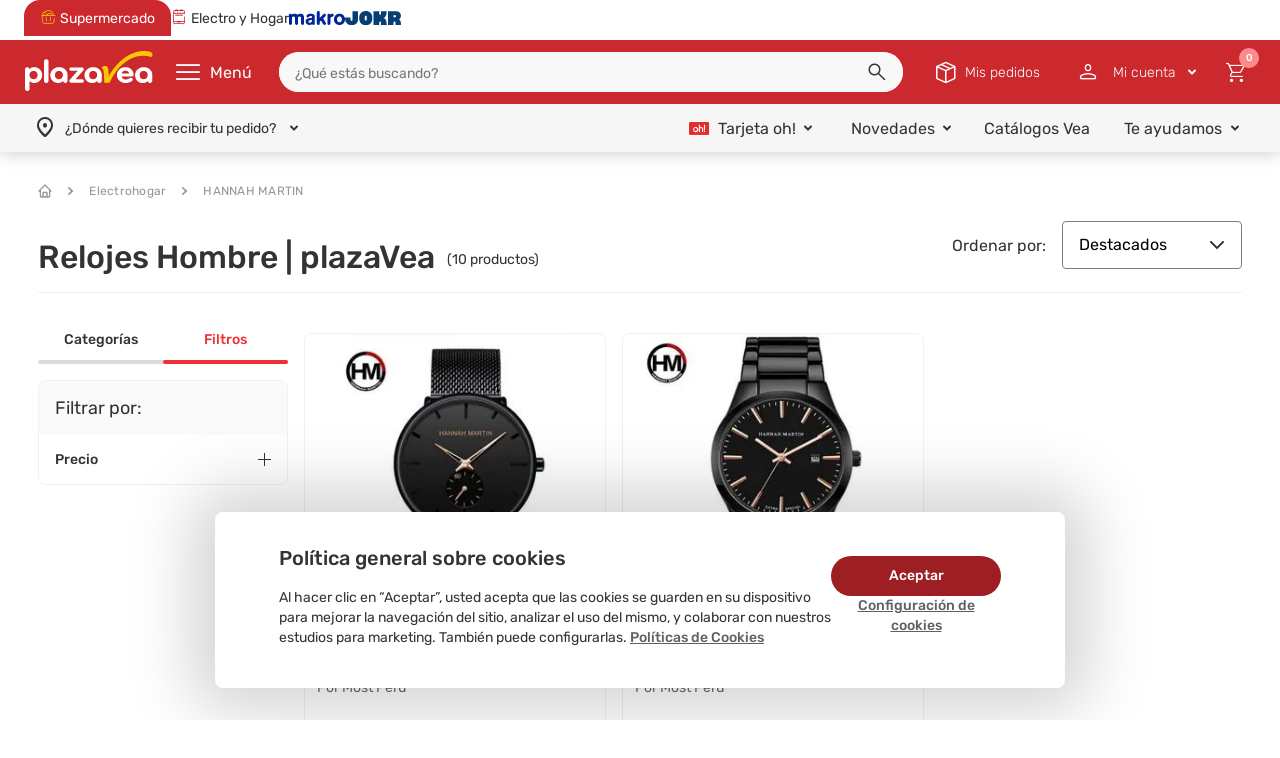

--- FILE ---
content_type: text/html; charset=utf-8
request_url: https://www.plazavea.com.pe/hannah-martin
body_size: 15157
content:
<!DOCTYPE html >
<html lang="es" xmlns:vtex="http://www.vtex.com.br/2009/vtex-common" xmlns:vtex.cmc="http://www.vtex.com.br/2009/vtex-commerce">
  <head><meta name="language" content="es-PE" />
<meta name="country" content="PER" />
<meta name="currency" content="S/" />
<meta charset="utf-8" /><meta http-equiv="Content-Type" content="text/html;charset=utf-8" />
<meta name="description" content="Relojes para Hombre en oferta y al mejor precio de venta en plazaVea! Compra Relojes para Hombre con promociones y descuentos exclusivos. ¡ENTRA AQUÍ!" />
<meta name="Abstract" content="Relojes Hombre | plazaVea" />
<meta name="author" content="plazavea" />
<meta name="copyright" content="plazavea" />
<meta name="vtex-version" content="1.0.0.0" />
<meta http-equiv="pragma" content="no-cache" />
<meta name="viewport" content="width=device-width, initial-scale=1, maximum-scale=2" /><meta http-equiv="cache-control" content="no-cache" /><meta http-equiv="Pragma" content="no-cache" />
  <meta name="google-site-verification" content="h5bqZUYVq3V3NuBaYWesf1tUn_-uQx5x_DLNVnM-0P8" />
  <meta name="google-site-verification" content="h_a-ftR3uuez0ZfKR4ikpURno_pesu5A7WDJmaKqFT4" />
  <meta name="facebook-domain-verification" content="stcql9kul37qmlx1s637wumkwgy9bp" />
  <meta name="Petal-Search-site-verification" content="921b6b1b60" />
<meta name="theme-color" content="#df1504" /><!-- iOS Support --><meta name="apple-mobile-web-app-capable" content="yes" /><meta name="apple-mobile-web-app-status-bar-style" content="#df1504" /><meta name="apple-mobile-web-app-title" content="plazaVea" /><link rel="apple-touch-icon" href="https://plazavea.vteximg.com.br/arquivos/icon-pwa-512x512.png?v=636945836907500000" /><!-- Preload --><link rel="preload" href="/files/ssr-header.min.js" as="script" /><link rel="preload" href="/files/category.min.js" as="script" /><link rel="preload" href="/files/category.min.css" as="style" onload="this.onload=null;this.rel='stylesheet'" /><noscript><link rel="stylesheet" href="/files/category.min.css" /></noscript><!-- Init Styles --><script language="javascript" xmlns="http://www.w3.org/1999/xhtml">var ___scriptPath = '';</script><script language="javascript" xmlns="http://www.w3.org/1999/xhtml">var ___scriptPathTransac = '';</script><title>Relojes Hombre | plazaVea</title><script type="text/javascript" language="javascript">var jscheckoutUrl = 'https://www.plazavea.com.pe/checkout/#/cart';var jscheckoutAddUrl = 'https://www.plazavea.com.pe/checkout/cart/add';var jscheckoutGiftListId = '';var jsnomeSite = 'plazavea';var jsnomeLoja = 'plazavea';var jssalesChannel = '1';var defaultStoreCurrency = 'S/';var localeInfo = {"CountryCode":"PER","CultureCode":"es-PE","CurrencyLocale":{"RegionDisplayName":"Peru","RegionName":"PE","RegionNativeName":"Perú","TwoLetterIsoRegionName":"PE","CurrencyEnglishName":"Peruvian Sol","CurrencyNativeName":"sol peruano","CurrencySymbol":"S/","ISOCurrencySymbol":"PEN","Locale":10250,"Format":{"CurrencyDecimalDigits":2,"CurrencyDecimalSeparator":".","CurrencyGroupSeparator":",","CurrencyGroupSize":3,"StartsWithCurrencySymbol":true},"FlagUrl":"http://www.geonames.org/flags/x/pe.gif"}};</script> 
<script type="text/javascript" language="javascript">vtxctx = {"searchTerm":"","categoryId":"3049","categoryName":"Relojes Hombre","departmentyId":"3013","departmentName":"Accesorios","isOrder":"0","isCheck":"0","isCart":"0","actionType":"","actionValue":"","login":null,"url":"www.plazavea.com.pe","transurl":"www.plazavea.com.pe"};</script> 
<script language="javascript" src="https://io.vtex.com.br/front-libs/jquery/1.8.3/jquery-1.8.3.min.js?v=1.0.0.0"   type="text/javascript"></script>
<script language="javascript" src="https://plazavea.vteximg.com.br/scripts/swfobject.js?v=1.0.0.0"   type="text/javascript"></script>
<script language="javascript" src="https://plazavea.vteximg.com.br/scripts/vtex.ajax.wait.js?v=1.0.0.0"   type="text/javascript"></script>
<script language="javascript" src="https://plazavea.vteximg.com.br/scripts/vtex.common.js?v=1.0.0.0"   type="text/javascript"></script>
<script language="javascript" src="https://vtex.vtexassets.com/_v/public/assets/v1/npm/@vtex/render-extension-loader@0.1.6/lib/render-extension-loader.js?v=1.0.0.0"   type="text/javascript"></script>
<script language="javascript" src="https://io.vtex.com.br/rc/rc.js?v=1.0.0.0"   type="text/javascript"></script>
<script language="javascript" src="https://activity-flow.vtex.com/af/af.js?v=1.0.0.0"   type="text/javascript"></script>
<script language="javascript" src="https://plazavea.vteximg.com.br/scripts/vtex.tagmanager.helper.js?v=1.0.0.0"   type="text/javascript"></script>
<script language="javascript" src="https://io.vtex.com.br/portal-ui/v1.21.0/scripts/vtex-events-all.min.js?v=1.0.0.0"   type="text/javascript"></script>
<script language="javascript" src="https://io.vtex.com.br/portal-ui/v1.21.0/scripts/vtex-analytics.js?v=1.0.0.0"   type="text/javascript"></script>
<script language="javascript" src="https://io.vtex.com.br/front-libs/front-i18n/0.7.2/vtex-i18n.min.js?v=1.0.0.0"   type="text/javascript"></script>
<script language="javascript" src="https://io.vtex.com.br/front-libs/front-utils/3.0.8/underscore-extensions.js?v=1.0.0.0"   type="text/javascript"></script>
<script language="javascript" src="https://plazavea.vteximg.com.br/scripts/currency-format.min.js?v=1.0.0.0"   type="text/javascript"></script>
<script language="javascript" src="https://io.vtex.com.br/front-libs/dustjs-linkedin/2.3.5/dust-core-2.3.5.min.js?v=1.0.0.0"   type="text/javascript"></script>
<script language="javascript" src="https://io.vtex.com.br/vtex.js/v2.13.1/vtex.min.js?v=1.0.0.0"   type="text/javascript"></script>
<script language="javascript" src="https://io.vtex.com.br/portal-plugins/2.9.13/js/portal-template-as-modal.min.js?v=1.0.0.0"   type="text/javascript"></script>
<script language="javascript" src="https://io.vtex.com.br/portal-plugins/2.9.13/js/portal-sku-selector-with-template-v2.min.js?v=1.0.0.0"   type="text/javascript"></script>
<script language="javascript" src="https://plazavea.vteximg.com.br/scripts/vtex.cookie.js?v=1.0.0.0"   type="text/javascript"></script>
<script language="javascript" src="https://plazavea.vteximg.com.br/scripts/jquery.pager.js?v=1.0.0.0"   type="text/javascript"></script>
<script language="javascript" src="https://io.vtex.com.br/vtex-id-ui/3.28.0/vtexid-jquery.min.js?v=1.0.0.0"   type="text/javascript"></script>
<link rel="stylesheet" type="text/css" href="/arquivos/owl.theme.default.min.css?v=636640605961870000" /><link rel="stylesheet" type="text/css" href="/arquivos/owl.carousel.min.css?v=636934624218530000" /><link rel="stylesheet" type="text/css" href="/files/pvaicon.min.css" /><link rel="stylesheet" type="text/css" href="/files/vtex-search-core.min.css" /><link rel="stylesheet" type="text/css" href="/files/cookies-consent.css" /><link rel="stylesheet" href="/files/ssr-header.min.css" /><script type="text/javascript" src="/arquivos/owl.carousel.min.js?v=636640599897900000"></script><link rel="icon" type="image/png" href="https://plazavea.vteximg.com.br/arquivos/pvfood-256x256.png?v=638322155230430000" sizes="32x32" /><!-- End Styles --><link rel="manifest" href="/files/manifest--pwa.json" xmlns="http://www.w3.org/1999/xhtml" /><script xmlns="http://www.w3.org/1999/xhtml">
    window._etmc  = window._etmc || [];
</script><!-- <vtex:template id="PV-SSR-Header-Style" /> --><link rel="preconnect" href="https://plazavea.vteximg.com.br" xmlns="http://www.w3.org/1999/xhtml" /><link rel="preload" href="/files/initialContent.min.js" as="script" xmlns="http://www.w3.org/1999/xhtml" /><style>
        body {
            box-sizing: border-box;
        }
    
        body *,
        body *::before,
        body *::after {
            box-sizing: inherit;
        }
    
        img {
            height: auto;
        }
    
        #ajaxBusy,
        .welcome,
        .is-hidden {
            display: none !important;
        }
    
        .hidden {
            display: none !important;
        }
    
        .mobile {
            display: flex !important;
        }
    
        .desktop {
            display: none !important;
        }
    
        .loader-dynamic-components {
            width: 100%;
            max-width: 1280px;
            margin: 0 auto;
            height: 50vh;
            background: linear-gradient(90deg, #f0f0f0 25%, #e0e0e0 50%, #f0f0f0 75%);
            background-size: 200% 100%;
            animation: skeleton-loading 1.5s infinite;
            border-radius: 4px;
        }
    
        @keyframes skeleton-loading {
            0% {
                background-position: 200% 0;
            }
    
            100% {
                background-position: -200% 0;
            }
        }
    
        @media screen and (min-width: 768px) {
            .mobile {
                display: none !important;
            }
    
            .desktop {
                display: flex !important;
            }
        }
    </style><style>
        #ajaxBusy,
        .welcome {
            display: none !important;
        }
    
        .vtex-control {
            display: none
        }
    </style><style xmlns="http://www.w3.org/1999/xhtml">
    article,aside,details,figcaption,figure,footer,header,hgroup,main,nav,section,summary{display:block}audio,canvas,video{display:inline-block}audio:not([controls]){display:none;height:0}[hidden]{display:none}html{font-family:sans-serif;-webkit-text-size-adjust:100%;-ms-text-size-adjust:100%}body{margin:0}a:focus{outline:thin dotted}a:active,a:hover{outline:0}h1{font-size:2em;margin:.67em 0}abbr[title]{border-bottom:1px dotted}b,strong{font-weight:700}dfn{font-style:italic}hr{-moz-box-sizing:content-box;box-sizing:content-box;height:0}mark{background:#ff0;color:#000}code,kbd,pre,samp{font-family:monospace,serif;font-size:1em}pre{white-space:pre-wrap}q{quotes:"\201C" "\201D" "\2018" "\2019"}small{font-size:80%}sub,sup{font-size:75%;line-height:0;position:relative;vertical-align:baseline}sup{top:-.5em}sub{bottom:-.25em}img{border:0}svg:not(:root){overflow:hidden}figure{margin:0}fieldset{border:1px solid silver;margin:0 2px;padding:.35em .625em .75em}legend{border:0;padding:0}button,input,select,textarea{font-family:inherit;font-size:100%;margin:0}button,input{line-height:normal}button,select{text-transform:none}button,html input[type=button],input[type=reset],input[type=submit]{-webkit-appearance:button;cursor:pointer}button[disabled],html input[disabled]{cursor:default}input[type=checkbox],input[type=radio]{box-sizing:border-box;padding:0}input[type=search]{-webkit-appearance:textfield;-moz-box-sizing:content-box;-webkit-box-sizing:content-box;box-sizing:content-box}input[type=search]::-webkit-search-cancel-button,input[type=search]::-webkit-search-decoration{-webkit-appearance:none}button::-moz-focus-inner,input::-moz-focus-inner{border:0;padding:0}textarea{overflow:auto;vertical-align:top}a,abbr,acronym,address,article,aside,blockquote,body,caption,code,dd,del,details,dfn,dialog,dl,dt,em,fieldset,figure,footer,form,h1,h2,h3,h4,h5,h6,h7 p,header,hgroup,iframe,img,label,legend,li,menu,object,ol,pre,q,section,span,table,tbody,td,tfoot,th,thead,tr,ul{margin:auto;padding:0;border:0;font-weight:inherit;font-style:inherit;font-size:100%;font-family:inherit;vertical-align:baseline}article,aside,dialog,figure,footer,header,hgroup,menu,section{display:block}body,html{height:100%}body{font-family:Verdana}a{text-decoration:none}h2{font-size:38px;font-weight:700}h2,h3{margin:0 0 10px;line-height:1}h3{font-size:12px}h4{padding:0;font-size:16px}h4,h5{margin:0 0 10px;line-height:1}h5{font-size:18px;font-weight:700}h6{font-size:16px;font-size:18px;line-height:1}a img{border:none}p{margin:0 0 15px}li{list-style:none}cite,em{font-style:normal}strong{font-weight:700}label{cursor:pointer}textarea{font-family:Arial,sans-serif;resize:none}input[type=submit]{cursor:pointer}:focus{outline:0}table{border-collapse:collapse;border-spacing:0}caption,td,th{font-weight:400}table,td,th{vertical-align:middle}br{line-height:1}
    @font-face{font-family:gilroy-bold;src:url(https://plazavea.vteximg.com.br/arquivos/gilroy-bold-webfont.woff2.css?v=636313345913700000) format("woff2"),url(https://plazavea.vteximg.com.br/arquivos/gilroy-bold-webfont.woff.css?v=636313345910070000) format("woff");font-weight:400;font-style:normal}@font-face{font-family:gilroy-light;src:url(https://plazavea.vteximg.com.br/arquivos/gilroy-light-webfont.woff2.css?v=636313345932700000) format("woff2"),url(https://plazavea.vteximg.com.br/arquivos/gilroy-light-webfont.woff.css?v=636313345923170000) format("woff");font-weight:400;font-style:normal}@font-face{font-family:gilroy-regular;src:url(https://plazavea.vteximg.com.br/arquivos/gilroy-regular.eot.css?v=636565510684970000);src:url(https://plazavea.vteximg.com.br/arquivos/gilroy-regular.eot.css#iefix) format("embedded-opentype"),url(https://plazavea.vteximg.com.br/arquivos/gilroy-regular.woff2.css?v=636565510713630000) format("woff2"),url(https://plazavea.vteximg.com.br/arquivos/gilroy-regular.woff.css?v=636565510703400000) format("woff"),url(https://plazavea.vteximg.com.br/arquivos/gilroy-regular.svg.css#gilroy-regular) format("svg");font-weight:400;font-style:normal;font-stretch:normal;unicode-range:U+0020-00fe}@font-face{font-family:gilroy-medium;src:url(https://plazavea.vteximg.com.br/arquivos/gilroy-medium-webfont.woff2.css?v=636343367937600000) format("woff2"),url(https://plazavea.vteximg.com.br/arquivos/gilroy-medium-webfont.woff.css?v=636343367922670000) format("woff");font-weight:400;font-style:normal}
    @font-face{font-family:Rubik;font-style:normal;font-weight:300;src:url(https://fonts.gstatic.com/s/rubik/v28/iJWKBXyIfDnIV7nErXyi0A.woff2) format('woff2');unicode-range:U+0600-06FF,U+0750-077F,U+0870-088E,U+0890-0891,U+0898-08E1,U+08E3-08FF,U+200C-200E,U+2010-2011,U+204F,U+2E41,U+FB50-FDFF,U+FE70-FE74,U+FE76-FEFC,U+102E0-102FB,U+10E60-10E7E,U+10EFD-10EFF,U+1EE00-1EE03,U+1EE05-1EE1F,U+1EE21-1EE22,U+1EE24,U+1EE27,U+1EE29-1EE32,U+1EE34-1EE37,U+1EE39,U+1EE3B,U+1EE42,U+1EE47,U+1EE49,U+1EE4B,U+1EE4D-1EE4F,U+1EE51-1EE52,U+1EE54,U+1EE57,U+1EE59,U+1EE5B,U+1EE5D,U+1EE5F,U+1EE61-1EE62,U+1EE64,U+1EE67-1EE6A,U+1EE6C-1EE72,U+1EE74-1EE77,U+1EE79-1EE7C,U+1EE7E,U+1EE80-1EE89,U+1EE8B-1EE9B,U+1EEA1-1EEA3,U+1EEA5-1EEA9,U+1EEAB-1EEBB,U+1EEF0-1EEF1}@font-face{font-family:Rubik;font-style:normal;font-weight:300;src:url(https://fonts.gstatic.com/s/rubik/v28/iJWKBXyIfDnIV7nMrXyi0A.woff2) format('woff2');unicode-range:U+0460-052F,U+1C80-1C88,U+20B4,U+2DE0-2DFF,U+A640-A69F,U+FE2E-FE2F}@font-face{font-family:Rubik;font-style:normal;font-weight:300;src:url(https://fonts.gstatic.com/s/rubik/v28/iJWKBXyIfDnIV7nFrXyi0A.woff2) format('woff2');unicode-range:U+0301,U+0400-045F,U+0490-0491,U+04B0-04B1,U+2116}@font-face{font-family:Rubik;font-style:normal;font-weight:300;src:url(https://fonts.gstatic.com/s/rubik/v28/iJWKBXyIfDnIV7nDrXyi0A.woff2) format('woff2');unicode-range:U+0590-05FF,U+200C-2010,U+20AA,U+25CC,U+FB1D-FB4F}@font-face{font-family:Rubik;font-style:normal;font-weight:300;src:url(https://fonts.gstatic.com/s/rubik/v28/iJWKBXyIfDnIV7nPrXyi0A.woff2) format('woff2');unicode-range:U+0100-02AF,U+0304,U+0308,U+0329,U+1E00-1E9F,U+1EF2-1EFF,U+2020,U+20A0-20AB,U+20AD-20C0,U+2113,U+2C60-2C7F,U+A720-A7FF}@font-face{font-family:Rubik;font-style:normal;font-weight:300;src:url(https://fonts.gstatic.com/s/rubik/v28/iJWKBXyIfDnIV7nBrXw.woff2) format('woff2');unicode-range:U+0000-00FF,U+0131,U+0152-0153,U+02BB-02BC,U+02C6,U+02DA,U+02DC,U+0304,U+0308,U+0329,U+2000-206F,U+2074,U+20AC,U+2122,U+2191,U+2193,U+2212,U+2215,U+FEFF,U+FFFD}@font-face{font-family:Rubik;font-style:normal;font-weight:400;src:url(https://fonts.gstatic.com/s/rubik/v28/iJWKBXyIfDnIV7nErXyi0A.woff2) format('woff2');unicode-range:U+0600-06FF,U+0750-077F,U+0870-088E,U+0890-0891,U+0898-08E1,U+08E3-08FF,U+200C-200E,U+2010-2011,U+204F,U+2E41,U+FB50-FDFF,U+FE70-FE74,U+FE76-FEFC,U+102E0-102FB,U+10E60-10E7E,U+10EFD-10EFF,U+1EE00-1EE03,U+1EE05-1EE1F,U+1EE21-1EE22,U+1EE24,U+1EE27,U+1EE29-1EE32,U+1EE34-1EE37,U+1EE39,U+1EE3B,U+1EE42,U+1EE47,U+1EE49,U+1EE4B,U+1EE4D-1EE4F,U+1EE51-1EE52,U+1EE54,U+1EE57,U+1EE59,U+1EE5B,U+1EE5D,U+1EE5F,U+1EE61-1EE62,U+1EE64,U+1EE67-1EE6A,U+1EE6C-1EE72,U+1EE74-1EE77,U+1EE79-1EE7C,U+1EE7E,U+1EE80-1EE89,U+1EE8B-1EE9B,U+1EEA1-1EEA3,U+1EEA5-1EEA9,U+1EEAB-1EEBB,U+1EEF0-1EEF1}@font-face{font-family:Rubik;font-style:normal;font-weight:400;src:url(https://fonts.gstatic.com/s/rubik/v28/iJWKBXyIfDnIV7nMrXyi0A.woff2) format('woff2');unicode-range:U+0460-052F,U+1C80-1C88,U+20B4,U+2DE0-2DFF,U+A640-A69F,U+FE2E-FE2F}@font-face{font-family:Rubik;font-style:normal;font-weight:400;src:url(https://fonts.gstatic.com/s/rubik/v28/iJWKBXyIfDnIV7nFrXyi0A.woff2) format('woff2');unicode-range:U+0301,U+0400-045F,U+0490-0491,U+04B0-04B1,U+2116}@font-face{font-family:Rubik;font-style:normal;font-weight:400;src:url(https://fonts.gstatic.com/s/rubik/v28/iJWKBXyIfDnIV7nDrXyi0A.woff2) format('woff2');unicode-range:U+0590-05FF,U+200C-2010,U+20AA,U+25CC,U+FB1D-FB4F}@font-face{font-family:Rubik;font-style:normal;font-weight:400;src:url(https://fonts.gstatic.com/s/rubik/v28/iJWKBXyIfDnIV7nPrXyi0A.woff2) format('woff2');unicode-range:U+0100-02AF,U+0304,U+0308,U+0329,U+1E00-1E9F,U+1EF2-1EFF,U+2020,U+20A0-20AB,U+20AD-20C0,U+2113,U+2C60-2C7F,U+A720-A7FF}@font-face{font-family:Rubik;font-style:normal;font-weight:400;src:url(https://fonts.gstatic.com/s/rubik/v28/iJWKBXyIfDnIV7nBrXw.woff2) format('woff2');unicode-range:U+0000-00FF,U+0131,U+0152-0153,U+02BB-02BC,U+02C6,U+02DA,U+02DC,U+0304,U+0308,U+0329,U+2000-206F,U+2074,U+20AC,U+2122,U+2191,U+2193,U+2212,U+2215,U+FEFF,U+FFFD}@font-face{font-family:Rubik;font-style:normal;font-weight:500;src:url(https://fonts.gstatic.com/s/rubik/v28/iJWKBXyIfDnIV7nErXyi0A.woff2) format('woff2');unicode-range:U+0600-06FF,U+0750-077F,U+0870-088E,U+0890-0891,U+0898-08E1,U+08E3-08FF,U+200C-200E,U+2010-2011,U+204F,U+2E41,U+FB50-FDFF,U+FE70-FE74,U+FE76-FEFC,U+102E0-102FB,U+10E60-10E7E,U+10EFD-10EFF,U+1EE00-1EE03,U+1EE05-1EE1F,U+1EE21-1EE22,U+1EE24,U+1EE27,U+1EE29-1EE32,U+1EE34-1EE37,U+1EE39,U+1EE3B,U+1EE42,U+1EE47,U+1EE49,U+1EE4B,U+1EE4D-1EE4F,U+1EE51-1EE52,U+1EE54,U+1EE57,U+1EE59,U+1EE5B,U+1EE5D,U+1EE5F,U+1EE61-1EE62,U+1EE64,U+1EE67-1EE6A,U+1EE6C-1EE72,U+1EE74-1EE77,U+1EE79-1EE7C,U+1EE7E,U+1EE80-1EE89,U+1EE8B-1EE9B,U+1EEA1-1EEA3,U+1EEA5-1EEA9,U+1EEAB-1EEBB,U+1EEF0-1EEF1}@font-face{font-family:Rubik;font-style:normal;font-weight:500;src:url(https://fonts.gstatic.com/s/rubik/v28/iJWKBXyIfDnIV7nMrXyi0A.woff2) format('woff2');unicode-range:U+0460-052F,U+1C80-1C88,U+20B4,U+2DE0-2DFF,U+A640-A69F,U+FE2E-FE2F}@font-face{font-family:Rubik;font-style:normal;font-weight:500;src:url(https://fonts.gstatic.com/s/rubik/v28/iJWKBXyIfDnIV7nFrXyi0A.woff2) format('woff2');unicode-range:U+0301,U+0400-045F,U+0490-0491,U+04B0-04B1,U+2116}@font-face{font-family:Rubik;font-style:normal;font-weight:500;src:url(https://fonts.gstatic.com/s/rubik/v28/iJWKBXyIfDnIV7nDrXyi0A.woff2) format('woff2');unicode-range:U+0590-05FF,U+200C-2010,U+20AA,U+25CC,U+FB1D-FB4F}@font-face{font-family:Rubik;font-style:normal;font-weight:500;src:url(https://fonts.gstatic.com/s/rubik/v28/iJWKBXyIfDnIV7nPrXyi0A.woff2) format('woff2');unicode-range:U+0100-02AF,U+0304,U+0308,U+0329,U+1E00-1E9F,U+1EF2-1EFF,U+2020,U+20A0-20AB,U+20AD-20C0,U+2113,U+2C60-2C7F,U+A720-A7FF}@font-face{font-family:Rubik;font-style:normal;font-weight:500;src:url(https://fonts.gstatic.com/s/rubik/v28/iJWKBXyIfDnIV7nBrXw.woff2) format('woff2');unicode-range:U+0000-00FF,U+0131,U+0152-0153,U+02BB-02BC,U+02C6,U+02DA,U+02DC,U+0304,U+0308,U+0329,U+2000-206F,U+2074,U+20AC,U+2122,U+2191,U+2193,U+2212,U+2215,U+FEFF,U+FFFD}@font-face{font-family:Rubik;font-style:normal;font-weight:700;src:url(https://fonts.gstatic.com/s/rubik/v28/iJWKBXyIfDnIV7nErXyi0A.woff2) format('woff2');unicode-range:U+0600-06FF,U+0750-077F,U+0870-088E,U+0890-0891,U+0898-08E1,U+08E3-08FF,U+200C-200E,U+2010-2011,U+204F,U+2E41,U+FB50-FDFF,U+FE70-FE74,U+FE76-FEFC,U+102E0-102FB,U+10E60-10E7E,U+10EFD-10EFF,U+1EE00-1EE03,U+1EE05-1EE1F,U+1EE21-1EE22,U+1EE24,U+1EE27,U+1EE29-1EE32,U+1EE34-1EE37,U+1EE39,U+1EE3B,U+1EE42,U+1EE47,U+1EE49,U+1EE4B,U+1EE4D-1EE4F,U+1EE51-1EE52,U+1EE54,U+1EE57,U+1EE59,U+1EE5B,U+1EE5D,U+1EE5F,U+1EE61-1EE62,U+1EE64,U+1EE67-1EE6A,U+1EE6C-1EE72,U+1EE74-1EE77,U+1EE79-1EE7C,U+1EE7E,U+1EE80-1EE89,U+1EE8B-1EE9B,U+1EEA1-1EEA3,U+1EEA5-1EEA9,U+1EEAB-1EEBB,U+1EEF0-1EEF1}@font-face{font-family:Rubik;font-style:normal;font-weight:700;src:url(https://fonts.gstatic.com/s/rubik/v28/iJWKBXyIfDnIV7nMrXyi0A.woff2) format('woff2');unicode-range:U+0460-052F,U+1C80-1C88,U+20B4,U+2DE0-2DFF,U+A640-A69F,U+FE2E-FE2F}@font-face{font-family:Rubik;font-style:normal;font-weight:700;src:url(https://fonts.gstatic.com/s/rubik/v28/iJWKBXyIfDnIV7nFrXyi0A.woff2) format('woff2');unicode-range:U+0301,U+0400-045F,U+0490-0491,U+04B0-04B1,U+2116}@font-face{font-family:Rubik;font-style:normal;font-weight:700;src:url(https://fonts.gstatic.com/s/rubik/v28/iJWKBXyIfDnIV7nDrXyi0A.woff2) format('woff2');unicode-range:U+0590-05FF,U+200C-2010,U+20AA,U+25CC,U+FB1D-FB4F}@font-face{font-family:Rubik;font-style:normal;font-weight:700;src:url(https://fonts.gstatic.com/s/rubik/v28/iJWKBXyIfDnIV7nPrXyi0A.woff2) format('woff2');unicode-range:U+0100-02AF,U+0304,U+0308,U+0329,U+1E00-1E9F,U+1EF2-1EFF,U+2020,U+20A0-20AB,U+20AD-20C0,U+2113,U+2C60-2C7F,U+A720-A7FF}@font-face{font-family:Rubik;font-style:normal;font-weight:700;src:url(https://fonts.gstatic.com/s/rubik/v28/iJWKBXyIfDnIV7nBrXw.woff2) format('woff2');unicode-range:U+0000-00FF,U+0131,U+0152-0153,U+02BB-02BC,U+02C6,U+02DA,U+02DC,U+0304,U+0308,U+0329,U+2000-206F,U+2074,U+20AC,U+2122,U+2191,U+2193,U+2212,U+2215,U+FEFF,U+FFFD}
</style><!-- Page Style --><!-- <link rel="stylesheet" type="text/css" href="/files/category.min.css" /> -->
<!-- Start - WebAnalyticsViewPart -->
<script> var defaultUtmFromFolder = '';</script>
<!-- CommerceContext.Current.VirtualFolder.Name: Busca -->

<script>
vtex.events.addData({"pageCategory":"Category","pageDepartment":"Accesorios","pageUrl":"http://www.plazavea.com.pe/hannah-martin","pageTitle":"Relojes Hombre | plazaVea","skuStockOutFromShelf":["11234556","11234555","11234554","11234552","11230635","11230632","11230631","11230627"],"skuStockOutFromProductDetail":[],"shelfProductIds":["100879422","100879419"],"accountName":"plazavea","pageFacets":["departmentId:3013","categoriesFullPath:/3013/","brandId:40229700"],"categoryId":3049,"categoryName":"Relojes Hombre"});
</script>

<script>
(function(w,d,s,l,i){w[l]=w[l]||[];w[l].push({'gtm.start':
                            new Date().getTime(),event:'gtm.js'});var f=d.getElementsByTagName(s)[0],
                            j=d.createElement(s),dl=l!='dataLayer'?'&l='+l:'';j.async=true;j.src=
                            '//www.googletagmanager.com/gtm.js?id='+i+dl;f.parentNode.insertBefore(j,f);
                            })(window,document,'script','dataLayer','GTM-TPGHZMC');
</script>

<script>
var helper = new vtexTagManagerHelper('categoryView'); helper.init();
</script>

<!-- End - WebAnalyticsViewPart -->
<link rel="canonical" href="https://www.plazavea.com.pe/hannah-martin" /></head>
  <body class="Category-Food-PRD is-category plp-cat"><div class="ajax-content-loader" rel="/no-cache/callcenter/disclaimer"></div><!-- Cookies --><div id="cookies-consent" class="cookies-consent hidden" xmlns="http://www.w3.org/1999/xhtml"><div class="cookies-consent-banner"><div class="cookies-consent-banner__body"><div class="cookies-consent-banner__title">
        Política general sobre cookies
      </div><div class="cookies-consent-banner__description">
        Al hacer clic en “Aceptar”, usted acepta que las cookies se guarden en su dispositivo para mejorar la navegación del sitio, analizar el uso del mismo, y
        colaborar con nuestros estudios para marketing. También puede configurarlas.
        <a href="https://www.plazavea.com.pe/politica-cookies" class="cookies-consent-banner__link">
          Políticas de Cookies
        </a></div></div><div class="cookies-consent-banner__actions"><button class="cookies-consent-banner__link" onclick="CookiesConsent.openConfiguration()">
        Configuración de cookies
      </button><button class="cookies-consent-banner__button" onclick="CookiesConsent.handleAcceptAllConsent()">
        Aceptar
      </button></div></div><div class="cookies-consent-configuration hidden modal-wrapper modal-wrapper--overlay-active"><div class="cookies-consent-configuration__content"><div class="cookies-consent-configuration__header"><h2 class="cookies-consent-configuration__title">
          Centro de preferencia de la privacidad
        </h2><button class="cookies-consent-configuration__close" onclick="CookiesConsent.closeConfiguration()"><svg width="32" height="32" viewBox="0 0 32 32" fill="none" xmlns="http://www.w3.org/2000/svg"><g><path d="M24 9.4L22.6 8L16 14.6L9.4 8L8 9.4L14.6 16L8 22.6L9.4 24L16 17.4L22.6 24L24 22.6L17.4 16L24 9.4Z" fill="#9799A1"></path></g></svg></button></div><div class="cookies-consent-configuration__body"><div class="cookies-consent-configuration__description">
          Cuando visita cualquier sitio web, el mismo podría obtener o guardar información en su navegador, generalmente mediante el uso de cookies. Esta
          información puede ser acerca de usted, sus preferencias o su dispositivo, y se usa principalmente para que el sitio funcione según lo esperado. Por lo
          general, la información no lo identifica directamente, pero puede proporcionarle una experiencia web más personalizada. Ya que respetamos su derecho a
          la privacidad, usted puede escoger no permitirnos usar ciertas cookies. Haga clic en los encabezados de cada categoría para saber más y cambiar
          nuestras configuraciones predeterminadas. Sin embargo, el bloqueo de algunos tipos de cookies puede afectar su experiencia en el sitio y los servicios
          que podemos ofrecer.
        </div><div class="cookies-consent-configuration__wrapper"><a href="https://www.plazavea.com.pe/politica-cookies" class="cookies-consent-configuration__link" style="color: #9d1e23">
            Políticas de Cookies
          </a></div><div class="cookies-consent-configuration__wrapper"><h2 class="cookies-consent-configuration__title">
            Gestionar las preferencias de consentimiento
          </h2></div><div class="cookies-consent-options"><div class="cookies-consent-option"><div class="cookies-consent-option__header"><span class="cookies-consent-option__title">
                Cookies estrictamente necesarias
              </span><span class="cookies-consent-option__info">
                Activas siempre
              </span><button class="cookies-consent-option__arrow" data-index="1" onclick="CookiesConsent.toggleOptionDescription(this)"><svg width="24" height="24" viewBox="0 0 24 24" fill="none" xmlns="http://www.w3.org/2000/svg"><path d="M12 16.5L4.5 8.99995L5.55 7.94995L12 14.4L18.45 7.94995L19.5 8.99995L12 16.5Z" fill="#4B4D53"></path></svg></button></div><div class="cookies-consent-option__body">
              Estas cookies son necesarias para que el sitio web funcione y no se pueden desactivar en nuestros sistemas. Usualmente están configuradas para
              responder a acciones hechas por usted para recibir servicios, tales como ajustar sus preferencias de privacidad, iniciar sesión en el sitio, o
              llenar formularios. Usted puede configurar su navegador para bloquear o alertar la presencia de esas cookies, pero algunas partes del sitio web no
              funcionarán. Estas cookies no guardan ninguna información personal identificable.
            </div></div><div class="cookies-consent-option"><div class="cookies-consent-option__header"><span class="cookies-consent-option__title">
                Cookies de rendimiento
              </span><button class="cookies-consent-option__switch" data-option="analytics_storage" onclick="CookiesConsent.toggleOptionSwitch(this)"></button><button class="cookies-consent-option__arrow" data-index="2" onclick="CookiesConsent.toggleOptionDescription(this)"><svg width="24" height="24" viewBox="0 0 24 24" fill="none" xmlns="http://www.w3.org/2000/svg"><path d="M12 16.5L4.5 8.99995L5.55 7.94995L12 14.4L18.45 7.94995L19.5 8.99995L12 16.5Z" fill="#4B4D53"></path></svg></button></div><div class="cookies-consent-option__body">
              Estas cookies nos permiten contar las visitas y fuentes de circulación para poder medir y mejorar el desempeño de nuestro sitio. Nos ayudan a
              saber qué páginas son las más o menos populares, y ver cuántas personas visitan el sitio. Toda la información que recogen estas cookies es
              agregada y, por lo tanto, anónima. Si no permite estas cookies no sabremos cuándo visitó nuestro sitio, y por lo tanto no podremos saber cuándo lo
              visitó.
            </div></div><div class="cookies-consent-option"><div class="cookies-consent-option__header"><span class="cookies-consent-option__title">
                Cookies dirigidas
              </span><button class="cookies-consent-option__switch" data-option="ad_storage" onclick="CookiesConsent.toggleOptionSwitch(this)"></button><button class="cookies-consent-option__arrow" data-index="3" onclick="CookiesConsent.toggleOptionDescription(this)"><svg width="24" height="24" viewBox="0 0 24 24" fill="none" xmlns="http://www.w3.org/2000/svg"><path d="M12 16.5L4.5 8.99995L5.55 7.94995L12 14.4L18.45 7.94995L19.5 8.99995L12 16.5Z" fill="#4B4D53"></path></svg></button></div><div class="cookies-consent-option__body">
              Estas cookies pueden estar en todo el sitio web, colocadas por nuestros socios publicitarios. Estos negocios pueden utilizarlas para crear un
              perfil de sus intereses y mostrarle anuncios relevantes en otros sitios. No almacenan información personal directamente, sino que se basan en la
              identificación única de su navegador y dispositivo de acceso al Internet. Si no permite estas cookies, tendrá menos publicidad dirigida.
            </div></div><!-- NUEVOS PARÁMETROS --><div class="cookies-consent-option"><div class="cookies-consent-option__header"><span class="cookies-consent-option__title">
                Cookies de personalización publicitaria
              </span><button class="cookies-consent-option__switch" data-option="ad_personalization" onclick="CookiesConsent.toggleOptionSwitch(this)"></button><button class="cookies-consent-option__arrow" data-index="4" onclick="CookiesConsent.toggleOptionDescription(this)"><svg width="24" height="24" viewBox="0 0 24 24" fill="none" xmlns="http://www.w3.org/2000/svg"><path d="M12 16.5L4.5 8.99995L5.55 7.94995L12 14.4L18.45 7.94995L19.5 8.99995L12 16.5Z" fill="#4B4D53"></path></svg></button></div><div class="cookies-consent-option__body">
              Estas cookies permiten personalizar los anuncios que se le muestran, basándose en sus gustos, comportamiento de navegación e interacciones
              anteriores con nuestro sitio. Gracias a ellas, los contenidos publicitarios pueden adaptarse mejor a sus intereses. Si no permite estas cookies,
              los anuncios que reciba serán menos relevantes para usted.
            </div></div><div class="cookies-consent-option"><div class="cookies-consent-option__header"><span class="cookies-consent-option__title">
                Cookies de datos de usuario para anuncios
              </span><button class="cookies-consent-option__switch" data-option="ad_user_data" onclick="CookiesConsent.toggleOptionSwitch(this)"></button><button class="cookies-consent-option__arrow" data-index="5" onclick="CookiesConsent.toggleOptionDescription(this)"><svg width="24" height="24" viewBox="0 0 24 24" fill="none" xmlns="http://www.w3.org/2000/svg"><path d="M12 16.5L4.5 8.99995L5.55 7.94995L12 14.4L18.45 7.94995L19.5 8.99995L12 16.5Z" fill="#4B4D53"></path></svg></button></div><div class="cookies-consent-option__body">
              Estas cookies permiten el uso de datos personales, como edad, género o intereses, para ofrecer anuncios más segmentados y acordes a su perfil.
              Esta información puede ser combinada con datos de otras fuentes para una personalización más precisa. Si no acepta estas cookies, la publicidad
              será menos ajustada a sus características demográficas.
            </div></div></div></div><div class="cookies-consent-configuration__actions"><button class="cookies-consent-configuration__link cookies-consent-configuration__reject" onclick="CookiesConsent.handleRejectConsent()">
          Rechazar todas
        </button><button class="cookies-consent-configuration__button" onclick="CookiesConsent.handleAcceptConsent()">
          Confirmar mis preferencias
        </button></div></div></div></div><!-- Headband Top --><!-- Header --><header class="header" id="header" xmlns="http://www.w3.org/1999/xhtml"><div class="header__external-links"><div class="external-links__content"><div class="external-links__sites"><div class="external-links__site external-links__site--supermercado" id="site-supermercado"><div class="desktop"><span class="external-links__icon--supermercado pvaicon pvaicon-21-supermercado"></span>Supermercado</div><div class="mobile"><span class="external-links__icon--supermercado pvaicon pvaicon-21-supermercado"></span>Super</div></div><div class="external-links__site external-links__site--electro" id="site-electro"><div class="desktop"><span class="external-links__icon--electro pvaicon pvaicon-04-electro"></span>Electro y Hogar</div><div class="mobile"><span class="external-links__icon--electro pvaicon pvaicon-04-electro"></span>ElectroHogar</div></div><div class="external-links__site external-links__site--makro" id="site-makro"><img class="external-links__icon external-links__icon--makro-active" src="https://plazavea.vteximg.com.br/arquivos/logo-makro-active.svg?v=638645306746300000" /><img class="external-links__icon external-links__icon--makro-inactive" src="https://plazavea.vteximg.com.br/arquivos/logo-makro-blue-inactive.svg?v=638690256170800000" /></div><div class="external-links__site external-links__site--jokr" id="site-jokr"><img class="external-links__icon external-links__icon--joker-active" src="https://plazavea.vteximg.com.br/arquivos/logo-jokr-active.svg?v=123122312" /><img class="external-links__icon external-links__icon--joker-inactive" src="https://plazavea.vteximg.com.br/arquivos/logo-jokr-blue-inactive.svg?v=123122312" /></div></div></div></div><div class="header__main-navbar"><div class="main-navbar__container"><div class="main-navbar__logo main-navbar__logo-pvea"><a class="gtm_element" href="/" data-gtm="logo" tabindex="0"><img class="main-navbar__logo--mobile" src="https://plazavea.vteximg.com.br/arquivos/IconLogo.svg?v=637401255603100000" width="40" height="40" /><img class="main-navbar__logo--desktop" src="https://plazavea.vteximg.com.br/arquivos/LogoPlazaVea.svg?v=638558150445000000" width="128" height="40" /></a></div><div class="main-navbar__logo main-navbar__logo-makro is-hidden"><a class="gtm_element" href="/" data-gtm="logo" tabindex="0"><img class="main-navbar__logo--desktop" src="https://plazavea.vteximg.com.br/arquivos/logo-makro-mobile.svg?v=638645409322400000" width="40" height="40" /><img class="main-navbar__logo--sticky" src="https://plazavea.vteximg.com.br/arquivos/logo-makro-desktop.svg?v=638645396636530000" width="99" height="24" /></a></div><div class="main-navbar__logo main-navbar__logo-jokr is-hidden"><a class="gtm_element" href="/jokr" data-gtm="logo" tabindex="0"><img class="main-navbar__logo--desktop" src="https://plazavea.vteximg.com.br/arquivos/logoJokrMobile.svg?v=638570187903400000" width="40" height="30" /><img class="main-navbar__logo--sticky" src="https://plazavea.vteximg.com.br/arquivos/logoJokrDesktop.svg?v=638570187905170000" width="128" height="40" /></a></div><button class="icon-button template-node main-navbar__menu gtm_element" id="menu-button" data-gtm="compra por categorias"><span class="icon-button__icon pvaicon pvaicon-icon-menu"></span><span class="button__text--desktop">Menú</span></button><div class="main-navbar__search Header__search" id="search-root"></div><div class="main-navbar__options"><div class="preferences-data-desktop main-navbar__preferences" id="preferences-data" onmouseenter="showTooltip(this, true)" onmouseleave="showTooltip(this, false)"><button class="preferences-data__button template-node preferences-data__tooltip-button gtm_element" id="modal-preferences-button" data-gtm="selector preferencia entrega" tabindex="0"><i class="pvaicon preferences__icon pvaicon-icon-location"></i><div class="preferences__content"><div class="preferences__text">Cargando su última preferencia</div></div><i class="pvaicon pvaicon-24-arrow preferences__arrow"></i></button></div><div class="main-navbar__orders"><a class="header-link gtm_element" id="my-orders" href="/my-orders" data-gtm="mis pedidos"><span class="header-link__icon pvaicon pvaicon-ico-pedidos"></span><span class="header-link__text">Mis pedidos</span></a></div><div class="main-navbar__account main-navbar__account--mobile main-navbar__dropdown dropdown" id="my-account"><button class="dropdown__button gtm_element" onclick="toggleDropdown(this)" onkeydown="keyDownDropdown(event)" data-gtm="mi cuenta" tabindex="0"><i class="pvaicon button__icon pvaicon-icon-user"></i><span class="button__text">Mi cuenta</span><i class="pvaicon pvaicon-24-arrow button__arrow"></i></button><ul class="dropdown__list"><div class="header-link--title mobile"><i class="pvaicon pvaicon-icon-user"></i><span>Mi Cuenta</span><i class="tooltip__icon pvaicon pvaicon-14-close" onclick="toggleDropdown(this)"></i></div><button class="header-link header-link--welcome"><span class="header-link__text">¡BIENVENIDO!</span></button><button class="header-link gtm_element header-link--login"><span class="header-link__icon pvaicon pvaicon-icon-login"></span><span class="header-link__text">Iniciar sesión</span></button><a class="header-link gtm_element header-link--account" href="/_secure/account#/profile" data-gtm="mi cuenta :: mi cuenta"><span class="header-link__icon pvaicon pvaicon-icon-login"></span><span class="header-link__text">Mi Cuenta</span></a><a class="header-link gtm_element header-link--profile" href="/_secure/account#/profile" data-gtm="mi cuenta :: perfil"><span class="header-link__icon pvaicon pvaicon-icon-profile"></span><span class="header-link__text">Perfil</span></a><a class="header-link gtm_element" href="/my-orders" data-gtm="mi cuenta :: mis pedidos"><span class="header-link__icon pvaicon pvaicon-icon-orders"></span><span class="header-link__text">Mis Pedidos</span></a><a class="header-link gtm_element" href="/_secure/account#/addresses" data-gtm="mi cuenta :: direcciones de entrega"><span class="header-link__icon pvaicon pvaicon-icon-distance"></span><span class="header-link__text">Direcciones de entrega</span></a><a class="header-link gtm_element header-link--logout" href="#" data-gtm="mi cuenta :: cerrar sesión"><span class="header-link__icon pvaicon pvaicon-26-cerrar-sesion"></span><span class="header-link__text">Cerrar sesión</span></a></ul></div><div class="overlay-account"></div><div class="main-navbar__minicart" id="minicart-button"><button class="gtm_element icon-button template-node minicart__button" data-gtm="carrito" tabindex="0"><span class="icon-button__icon pvaicon pvaicon-icon-cart"></span><span class="minicart__button--counter">0</span></button><div id="minicart-root"></div></div></div></div></div><div class="header__internal-links"><div class="internal-links__content"><div class="internal-links__left"><div class="preferences-data preferences-data-food main-navbar__preferences"><button class="preferences-data__button preferences-data__tooltip-button gtm_element" data-gtm="selector preferencia entrega" tabindex="0"><i class="pvaicon preferences__icon pvaicon-icon-location"></i><div class="preferences__content">Donde quieres recibir tu pedido?</div><i class="pvaicon pvaicon-24-arrow preferences__arrow"></i></button></div><div class="internal-links__notification-user internal-links__tooltip"><i class="tooltip__icon pvaicon pvaicon-14-close" onclick="closeTooltip(this)"></i><p class="tooltip__title">Ingresa tu dirección<span>para Supermercado</span></p><p class="tooltip__desc">Ingresa tu dirección para ver los productos<span>de supermercado</span>disponibles en tu zona.</p></div></div><div class="internal-links__right"><div class="internal-links__toh internal-links__dropdown dropdown"><button class="dropdown__button gtm_element" onclick="toggleDropdown(this)" onkeydown="keyDownDropdown(event)" data-gtm="tarjeta oh" tabindex="0"><i class="pvaicon button__icon pvaicon-pvaicon-toh-01"></i><span class="button__text">Tarjeta oh!</span><i class="pvaicon pvaicon-24-arrow button__arrow"></i></button><ul class="dropdown__list"><a class="header-link gtm_element" href="/tarjeta-oh" data-gtm="tarjeta oh :: solicita tu tarjeta oh!"><span class="header-link__text">Solicita tu Tarjeta oh!</span></a><a class="header-link gtm_element" href="/tarjeta-oh-electrohogar" data-gtm="tarjeta oh :: ofertas oh! en electro y hogar"><span class="header-link__text">Precios oh! en Electro y Hogar</span></a><a class="header-link gtm_element" href="/tarjeta-oh-supermercado" data-gtm="tarjeta oh :: ofertas oh! en supermercado"><span class="header-link__text">Precios oh! en Supermercado</span></a></ul></div><div class="internal-links__novedades internal-links__dropdown dropdown"><button class="dropdown__button gtm_element" onclick="toggleDropdown(this)" onkeydown="keyDownDropdown(event)" data-gtm="novedades" tabindex="0"><span class="button__text">Novedades</span><i class="pvaicon pvaicon-24-arrow button__arrow"></i></button><ul class="dropdown__list"><a class="header-link gtm_element" href="/tienda-articulos-hogar" data-gtm="novedades :: hogar primavera verano"><span class="header-link__icon pvaicon pvaicon-icon-primavera-verano"></span><span class="header-link__text">Hogar Primavera Verano</span></a><a class="header-link gtm_element" href="/tienda-productos-skin-care" data-gtm="novedades :: tienda skincare"><span class="header-link__icon pvaicon pvaicon-icon-skin-care"></span><span class="header-link__text">Tienda skincare</span></a><a class="header-link gtm_element" href="/tienda-de-motos" data-gtm="novedades :: tienda de motos"><span class="header-link__icon pvaicon pvaicon-icon-motosports"></span><span class="header-link__text">Tienda de motos</span></a><a class="header-link gtm_element" href="/iphone" data-gtm="novedades :: mundo iphone"><span class="header-link__icon pvaicon pvaicon-icon-iphone"></span><span class="header-link__text">Mundo iPhone</span></a><a class="header-link gtm_element" href="/seller-internacional" data-gtm="novedades :: productos internacionales"><span class="header-link__icon pvaicon pvaicon-icon-productos-internacionales"></span><span class="header-link__text">Productos internacionales</span></a><a class="header-link gtm_element" href="/busca/?fq=H:30312" data-gtm="novedades :: vestuario singular"><span class="header-link__icon pvaicon pvaicon-icon-singular"></span><span class="header-link__text">Vestuario Singular</span></a><a class="header-link gtm_element" href="/busca/?fq=H:30313" data-gtm="novedades :: vestuario eureka"><span class="header-link__icon pvaicon pvaicon-icon-eureka"></span><span class="header-link__text">Vestuario Eureka</span></a><a class="header-link gtm_element" href="/tienda-de-mascotas" data-gtm="novedades :: vea pets"><span class="header-link__icon pvaicon pvaicon-icon-pets"></span><span class="header-link__text">Vea Pets</span></a><a class="header-link gtm_element" href="/recicla-consciente" data-gtm="novedades :: recicla consciente"><span class="header-link__icon pvaicon pvaicon-icon-recicla"></span><span class="header-link__text">Recicla consciente</span></a></ul></div><a class="header-link internal-links__vea gtm_element" href="https://vea.plazavea.com.pe/principal/guia-de-compras/c-50" data-gtm="catalogos vea"><span class="header-link__text">Catálogos Vea</span></a><div class="internal-links__help internal-links__dropdown dropdown" id="help-information"><button class="dropdown__button gtm_element" onclick="toggleDropdown(this)" onkeydown="keyDownDropdown(event)" data-gtm="te ayudamos" tabindex="0"><span class="button__text">Te ayudamos</span><i class="pvaicon pvaicon-24-arrow button__arrow"></i></button><ul class="dropdown__list"><a class="header-link gtm_element" href="https://m.me/plazaVeaOficial?ref=3eGTG06Qi3uXwYVivM2OwG4SdJqPH48q0bojvpLv84d4JmPjvbbvO97oQrw0ULtIMMfJHXLzK0lFa4DArVup7EHx6lTXNPR5tCyLanbk1_bLSYCgJriPfgPEmxkigtcsD8Aryo5fMHGZsXeYiOfUvUT1KncVmr6ZjYIbRLQrlUc=" data-gtm="te ayudamos :: asistente virtual"><span class="header-link__icon pvaicon pvaicon-messenger-icon-05"></span><span class="header-link__text">Asistente Virtual</span></a><a class="header-link gtm_element" href="/politicas-de-cambios-y-devoluciones" data-gtm="te ayudamos :: cambios y devoluciones"><span class="header-link__text">Cambios y devoluciones</span></a><a class="header-link gtm_element" href="/principal/nuestras-tiendas" data-gtm="te ayudamos :: nuestras tiendas"><span class="header-link__text">Nuestras Tiendas</span></a><span class="header-link header-link--nolink"><span class="header-link__text"><p>Call Center Lima y Provincias:</p><strong>(01) 625 8000</strong></span></span></ul></div></div><div class="internal-links__makro is-hidden"><span><strong>¡Abastece tu hogar por volumen!</strong></span></div><div class="internal-links__jokr is-hidden"><span><strong>¡Estás en JOKR!</strong><p>Tus compras en 15 min.</p></span></div></div></div><div id="main-menu-root"></div></header><div class="header-overlay overlay" xmlns="http://www.w3.org/1999/xhtml"></div><div id="ModalPreferences" xmlns="http://www.w3.org/1999/xhtml"></div><!-- Headband Bottom --><!-- Init Content PLP --><div class="vtex-control"><div class="bread-crumb">
<ul>
<li><a title="plazaVea" href="/">plazaVea</a></li>
<li class="last"><strong><a title="HANNAH MARTIN" href="https://www.plazavea.com.pe/hannah-martin?PS=20">HANNAH MARTIN</a></strong></li></ul>
</div>
<h2 class="titulo-sessao">Resultado da Busca</h2>
<script type="text/javascript" language="javascript">
    $(document).ready(function() {
        partialSearchUrl = '/busca?fq=B%3a40229700&PS=20&';
    });
</script>
<div class="navigation">    <div class="menu-departamento">        <span class="rt"></span><span class="rb"></span><div class="search-single-navigator" style="display:block"><h3 class="accesorios"><span></span><a href="https://www.plazavea.com.pe/accesorios/hannah-martin?PS=20" title="Accesorios">Accesorios</a></h3>
<ul class="accesorios"><li><a href="https://www.plazavea.com.pe/accesorios/relojes/relojes-hombre/hannah-martin?PS=20" title="Relojes Hombre">Relojes Hombre (10)</a></li>
</ul></div>    </div></div><div class="urlLastSearch" style="display:none">http://www.plazavea.com.pe/hannah-martin</div><!--<vtex.cmc:searchResult layout="1277f5d1-3d04-49c3-9239-d435fb5e7e29" showUnavailable="false" itemCount="20" columnCount="12" />--><div class="main"><p class="searchResultsTime"><span class="resultado-busca-numero"><span class="label">Produtos encontrados:</span> <span class="value">10</span></span><span class="resultado-busca-termo"> <span class="label">Resultado da Pesquisa por:</span> <strong class="value"></strong></span><span class="resultado-busca-tempo"> <span class="label">en</span> <span class="value">1 ms</span></span></p><div class="sub"><div class="resultado-busca-filtro">
<fieldset class="orderBy">
<label>Ordenar por:</label>
<select id="O" onchange="window.location.href= '/hannah-martin?PS=20&' + 'O=' + this.options[this.selectedIndex].value">
<option  value="">Seleccione</option>
<option  value="OrderByPriceASC">Menor Precio</option>
<option  value="OrderByPriceDESC">Mayor Precio</option>
<option  value="OrderByTopSaleDESC">Más vendidos</option>
<option  value="OrderByReviewRateDESC">Mejor valoración</option>
<option  value="OrderByNameASC">A - Z</option>
<option  value="OrderByNameDESC">Z - A</option>
<option  value="OrderByReleaseDateDESC">Fecha de lanzamiento</option>
<option  value="OrderByBestDiscountDESC">Mejor Descuento</option>
</select>
</fieldset>
<fieldset class="filterBy">
Itens por página:
<select id="PS" onchange="window.location.href= '/hannah-martin?' + 'PS=' + this.options[this.selectedIndex].value">
<option selected="selected" value="20">20</option>
<option  value="40">40</option>
<option  value="60">60</option>
<option  value="80">80</option>
</select>
</fieldset>
<p class="compare">Produtos selecionados para comparar: <strong><span class="compare-selection-count" id="NumeroSuperior">0</span></strong><a title="Comparar" class="btn-comparar" href="#">Comparar</a></p></div></div><div class="vitrine resultItemsWrapper">
            <script type='text/javascript'>
            var pagecount_54967818;
            $(document).ready(function () {
                pagecount_54967818 = 1;
                $('#PagerTop_54967818').pager({ pagenumber: 1, pagecount: pagecount_54967818, buttonClickCallback: PageClick_54967818 });
                $('#PagerBottom_54967818').pager({ pagenumber: 1, pagecount: pagecount_54967818, buttonClickCallback: PageClick_54967818 });
                if (window.location.hash != '') PageClick_54967818(window.location.hash.replace(/\#/, ''));
            });
            PageClick_54967818 = function(pageclickednumber) {
                window.location.hash = pageclickednumber;
                $('#ResultItems_54967818').load('/buscapagina?fq=B%3a40229700&PS=20&sl=faa01243-f23b-430c-af78-cd38aae707ea&cc=12&sm=0&PageNumber=' + pageclickednumber,
                    function() {
                        $('#PagerTop_54967818').pager({ pagenumber: pageclickednumber, pagecount: pagecount_54967818, buttonClickCallback: PageClick_54967818 });
                        $('#PagerBottom_54967818').pager({ pagenumber: pageclickednumber, pagecount: pagecount_54967818, buttonClickCallback: PageClick_54967818 });
                    bindQuickView();
                });
            }</script><div class="pager top" id="PagerTop_54967818"></div><div id="ResultItems_54967818" class="ShowcaseGrid grid-loading"><div class="ShowcaseGrid grid-loading n2colunas"><ul><li layout="faa01243-f23b-430c-af78-cd38aae707ea" class="accesorios-|-plazavea">

<div
    class="Showcase legacy g-producto instock"
    data-prod="100879422"
    data-cat="Relojes Hombre"
    data-scat=""
    data-dep="Accesorios"
    data-sku="100879422"
    data-stock=""
>
</div>
</li><li id="helperComplement_100879422" style="display:none" class="helperComplement"></li><li layout="faa01243-f23b-430c-af78-cd38aae707ea" class="accesorios-|-plazavea last">

<div
    class="Showcase legacy g-producto instock"
    data-prod="100879419"
    data-cat="Relojes Hombre"
    data-scat=""
    data-dep="Accesorios"
    data-sku="100879419"
    data-stock=""
>
</div>
</li><li id="helperComplement_100879419" style="display:none" class="helperComplement"></li></ul></div></div><div class="pager bottom" id="PagerBottom_54967818"></div></div><p class="searchResultsTime"><span class="resultado-busca-numero"><span class="label">Produtos encontrados:</span> <span class="value">10</span></span><span class="resultado-busca-termo"> <span class="label">Resultado da Pesquisa por:</span> <strong class="value"></strong></span><span class="resultado-busca-tempo"> <span class="label">en</span> <span class="value">1 ms</span></span></p><div class="sub"><div class="resultado-busca-filtro">
<fieldset class="orderBy">
<label>Ordenar por:</label>
<select id="O" onchange="window.location.href= '/hannah-martin?PS=20&' + 'O=' + this.options[this.selectedIndex].value">
<option  value="">Seleccione</option>
<option  value="OrderByPriceASC">Menor Precio</option>
<option  value="OrderByPriceDESC">Mayor Precio</option>
<option  value="OrderByTopSaleDESC">Más vendidos</option>
<option  value="OrderByReviewRateDESC">Mejor valoración</option>
<option  value="OrderByNameASC">A - Z</option>
<option  value="OrderByNameDESC">Z - A</option>
<option  value="OrderByReleaseDateDESC">Fecha de lanzamiento</option>
<option  value="OrderByBestDiscountDESC">Mejor Descuento</option>
</select>
</fieldset>
<fieldset class="filterBy">
Itens por página:
<select id="PS" onchange="window.location.href= '/hannah-martin?' + 'PS=' + this.options[this.selectedIndex].value">
<option selected="selected" value="20">20</option>
<option  value="40">40</option>
<option  value="60">60</option>
<option  value="80">80</option>
</select>
</fieldset>
<p class="compare">Produtos selecionados para comparar: <strong><span class="compare-selection-count" id="NumeroSuperior">0</span></strong><a title="Comparar" class="btn-comparar" href="#">Comparar</a></p></div></div></div></div><div id="root"></div><div id="product-card-warranty"></div><script>
                                    $(document).ready(function () {
                                        vtexid.setScope('e125c0e6-982f-44fe-8427-06a06a14443d');
                                        vtexid.setScopeName('plazavea');
                                        $('body').on('click', '#login', function () {
                                            vtexid.start(
                                                    {
                                                        returnUrl: '/hannah-martin',
                                                        userEmail: '',
                                                        locale: 'es-PE',
                                                        forceReload: false
                                                    });
                                        });
                                    });
                                   </script><div class="ajax-content-loader" rel="/no-cache/user/welcome"></div><!-- End Content PLP --><!-- Header Scripts --><!-- <vtex:template id="PV-SSR-Header-Script" /> --><script type="text/javascript" src="/files/ssr-header.min.js"></script><script type="text/javascript" src="/arquivos/SEO_addnolinktofollow.js?v=637871862256900000" async="async" defer="defer" xmlns="http://www.w3.org/1999/xhtml"></script><!-- Dynamics Scripts --><script type="text/javascript" src="/files/init-countdown.js" xmlns="http://www.w3.org/1999/xhtml"></script><!-- Statics Scripts --><script type="text/javascript" src="/files/config--pwa.js" xmlns="http://www.w3.org/1999/xhtml"></script><script type="text/javascript" src="/files/config-admin--pwa.js" xmlns="http://www.w3.org/1999/xhtml"></script><script type="text/javascript" src="/files/highlights--pwa.js" xmlns="http://www.w3.org/1999/xhtml"></script><script type="text/javascript" src="/files/initialContent.min.js" xmlns="http://www.w3.org/1999/xhtml"></script><script type="text/javascript" src="/files/vtex-search-core.min.js" xmlns="http://www.w3.org/1999/xhtml"></script><script type="text/javascript" src="/files/decode-href-entities.js" xmlns="http://www.w3.org/1999/xhtml"></script><script type="text/javascript" src="/arquivos/fix-scroll-mobile-issue.js?V=1.6" async="async" defer="defer" xmlns="http://www.w3.org/1999/xhtml"></script><script type="text/javascript" src="/files/add-to-cart-core.min.js" async="async" xmlns="http://www.w3.org/1999/xhtml"></script><script type="text/javascript" src="/files/qa-add-menu-files.js" async="async" xmlns="http://www.w3.org/1999/xhtml"></script><script type="text/javascript" src="/files/qa-add-minicart-files.js" async="async" xmlns="http://www.w3.org/1999/xhtml"></script><script type="text/javascript" src="/files/data-seo-category.js" xmlns="http://www.w3.org/1999/xhtml"></script><script type="text/javascript" src="/files/data-schema-event.js" xmlns="http://www.w3.org/1999/xhtml"></script><script type="text/javascript" src="/files/seoFaqCategories.js" xmlns="http://www.w3.org/1999/xhtml"></script><!-- Page Script --><script type="text/javascript" src="/files/category.min.js" async="async" defer="defer"></script><script language="javascript" src="https://plazavea.vteximg.com.br/scripts/track.js?v=1.0.0.0"   type="text/javascript"></script>
<script language="javascript" src="https://plazavea.vteximg.com.br/scripts/thickbox.js?v=1.0.0.0"   type="text/javascript"></script>
<script language="javascript" src="https://plazavea.vteximg.com.br/scripts/json2.js?v=1.0.0.0"   type="text/javascript"></script>
<script language="javascript" src="https://plazavea.vteximg.com.br/scripts/vtex.viewpart.callcenterdisclaimer.js?v=1.0.0.0"   type="text/javascript"></script>
<script language="javascript" src="https://plazavea.vteximg.com.br/scripts/vtex.viewpart.ajaxloader_v2.js?v=1.0.0.0"   type="text/javascript"></script>
<script language="javascript" src="https://plazavea.vteximg.com.br/scripts/vtex.commerce.search.js?v=1.0.0.0"   type="text/javascript"></script>
<script language="javascript" src="https://plazavea.vteximg.com.br/scripts/vtex.viewpart.searchnavigator.js?v=1.0.0.0"   type="text/javascript"></script>
<script language="javascript" src="https://plazavea.vteximg.com.br/scripts/vtex.commerce.batchbuy.js?v=1.0.0.0"   type="text/javascript"></script>
<script language="javascript" src="https://plazavea.vteximg.com.br/scripts/vtex.jsevents.js?v=1.0.0.0"   type="text/javascript"></script>
<script language="javascript" src="https://plazavea.vteximg.com.br/scripts/vtex.skuevents.js?v=1.0.0.0"   type="text/javascript"></script>
<script language="javascript" src="https://plazavea.vteximg.com.br/scripts/vtex.skuevents.skudatafetcher.js?v=1.0.0.0"   type="text/javascript"></script>
<script language="javascript" src="https://plazavea.vteximg.com.br/scripts/jquery.livequery.min.js?v=1.0.0.0"   type="text/javascript"></script>
<script language="javascript" src="https://plazavea.vteximg.com.br/scripts/prettyphoto/js/jquery.prettyphoto.js?v=1.0.0.0"   type="text/javascript"></script>
<script language="javascript" src="https://plazavea.vteximg.com.br/scripts/prettyphoto/js/lean-prettyphoto.js?v=1.0.0.0"   type="text/javascript"></script>
<script language="javascript" src="https://plazavea.vteximg.com.br/scripts/vtex.commerce.compare.js?v=1.0.0.0"   type="text/javascript"></script>
<script language="javascript" src="https://plazavea.vteximg.com.br/scripts/mobile/vtex.make.mobile.pager.js?v=1.0.0.0"   type="text/javascript"></script>
<script language="javascript" src="https://plazavea.vteximg.com.br/scripts/vtex.commerce.switchgridlistview.js?v=1.0.0.0"   type="text/javascript"></script>
<script language="javascript" src="https://plazavea.vteximg.com.br/scripts/social/vtex-view-part.js?v=1.0.0.0"   type="text/javascript"></script>
</body>
</html>

--- FILE ---
content_type: text/css
request_url: https://www.plazavea.com.pe/files/category.min.css
body_size: 43125
content:
@import url(https://fonts.googleapis.com/css?family=Nunito&display=swap);.Footer *{box-sizing:border-box}.Footer__wrap{max-width:1170px;margin:0 auto;z-index:0}.Footer__wrap:after{content:"";display:table;clear:both}.Footer__wrap .owl-carousel.owl-theme.owl-loaded{height:auto;border-bottom:0}.Footer__wrap .access-carousel .owl-stage{min-width:600px;margin:0 auto}.Footer__contact{color:#333;font-family:Rubik;font-weight:400;font-size:14px}.Footer__contact b{font-weight:500!important}.Footer__contact li{margin:20px 0;display:flex;align-items:center;gap:13px}.Footer__contact li div{width:100%}.Footer__contact li a{padding:0!important;display:inherit!important;line-height:1.3!important;border-bottom:none!important;cursor:pointer}.Footer__contact li a:not(.msn-link){color:#9d1e23;text-decoration-line:underline;margin:0}.Footer__contact li .msn-link,.Footer__contact li .non-link{color:#333!important;text-decoration-line:none;margin:0}.Footer__contact li .non-link{text-decoration-line:none!important}.Footer__contact li .non-link:hover{text-decoration-line:underline}.Footer__contact li .msn-link:hover{color:#9d1e23!important;text-decoration-line:underline}.Footer__contact li .location-number{color:#606060}.Footer__contact li .pvaicon{font-size:26px!important;color:#333!important}@media only screen and (max-width:769px){.Footer__contact__desktop{display:none!important}}.Footer__data{border-top:1px solid #e8e8e8;background:#f6f6f6}.Footer__accordion__title{border-top:1px solid #e8e8e8;border-bottom:1px solid #e8e8e8;padding:13px 3.8461538462% 12px;margin-top:-1px;color:#333;position:relative;font-family:Rubik;font-size:16px;font-weight:500;margin-bottom:0!important}@media (min-width:768px){.Footer__accordion__title{border:0;padding:0 0 20px;margin:0}}.Footer__accordion__title i{font-size:10px;position:absolute;top:15px;bottom:0;right:22px;height:10px;width:10px;text-align:center;color:#d72525;display:block;transform:rotate(90deg)}@media (min-width:768px){.Footer__accordion__title i{display:none}}.Footer__accordion .Footer__accordion__ul{list-style:none;padding:0 3.8461538462%;margin:0;overflow:hidden;background:#fff;height:0;-webkit-transition:height .3s;transition:height .3s}.Footer__accordion .Footer__accordion__ul a{display:block;font-family:Rubik;font-size:14px;line-height:24px;color:#606060;padding:12px 0 11px;text-decoration:none;border-bottom:1px solid #e8e8e8;-webkit-transition:all .3s;transition:all .3s}.Footer__accordion .Footer__accordion__ul a:last-child{border-bottom:0}.Footer__accordion .Footer-mod.open .Footer__accordion__title:after{transform:rotate(-90deg)}.Footer__accordion .Footer-mod.open .Footer__accordion__ul{height:auto}.Footer__social{display:flex;align-items:center;margin-top:-20px}.Footer__social .title-s{margin-right:10px}.Footer__social div{display:flex;align-items:center}.Footer__social a{cursor:pointer;margin:0 3px;outline:none!important}.Footer__social h4{padding-bottom:10px!important}.Footer__social .pvaicon{font-size:34px;color:#9d1e23;border-radius:100%;height:35px;width:35px;line-height:25px;display:block;text-align:center;padding:5px 0}.Footer__social .pvaicon:before{vertical-align:middle}.Footer__social span{font-size:0}.Footer__social .Footer__accordion__title{margin-top:-8px;border:none;padding-left:0;padding-top:0}@media only screen and (max-width:480px){.Footer__social .Footer__accordion__title{padding-bottom:0!important}}.Footer__social .Footer__accordion__title:after{display:none}.Footer-left{padding:0 3.84615%}.Footer-left .lq-bookclaim{display:none}.Footer-left .title-xl{margin:30px 0;font-size:20px;font-weight:400;font-style:normal;font-stretch:normal;line-height:1.25;letter-spacing:normal;color:#333;font-family:Rubik}@media (min-width:768px){.Footer-left .title-xl{font-size:24px}}.Footer-left .Footer__phones{font-family:Rubik;font-size:15px;font-weight:400;font-style:normal;font-stretch:normal;line-height:normal;letter-spacing:normal;color:#333}.Footer-left .Footer__phones div{padding-bottom:10px}.Footer-left .Footer__phones div:last-child{padding-bottom:0}@media only screen and (max-width:300px){.Footer-left .Footer__phones .Footer__phonelink{display:block;padding-left:10px}}.Footer-left .Footer__phonelink{font-size:20px;font-weight:400;font-style:normal;font-stretch:normal;line-height:normal;letter-spacing:normal;color:#333;text-decoration:none;font-family:Rubik;display:block;padding-left:0}.Footer-links{border-left:1px solid #e8e8e8;padding-top:8px}.Footer-links .lq-bookclaim{height:47px;border-bottom:1px solid #e8e8e8;padding-left:3.84615%}.Footer__copy{height:50px;background:#f6f6f6;font-size:12px;color:#7e7e7e;font-family:Rubik;font-weight:500}.Footer__copy__logos{color:#bababa;display:none}.Footer__copy p{margin:0;padding:18px 3.2258064516% 0;text-align:center}@media (min-width:768px){.Footer__copy{height:60px;background:#333}.Footer__copy__logos{display:flex;align-items:center;height:60px;padding:0 3.22581%}.Footer__copy__logos a{padding:0;margin:0}.Footer__copy__logos img{margin-left:16px}.Footer__copy p{display:none}}.Footer .lq-bookclaim{display:flex;align-items:center;font-family:Rubik;font-size:12px;font-weight:400;color:#333;transition:.3s;clear:both}.Footer .lq-bookclaim svg{margin-right:10px;display:none}.Footer .lq-bookclaim svg .fill{fill:#333;transition:.3s}.Footer .lq-bookclaim:after{content:"";width:55px;height:38px;display:inline-block;vertical-align:middle;margin-left:5px;background-image:url(https://plazavea.vteximg.com.br/arquivos/libro_reclamaciones.png);background-size:cover}.Footer .lq-bookclaim:hover{color:#bc0d0d}.Footer .lq-bookclaim:hover svg .fill{fill:#bc0d0d}.Footer__access{border-top:1px solid #e8e8e8;padding:32px 0}@media only screen and (max-width:768px){.Footer__access,.Footer__access .owl-carousel{max-height:120px}}.Footer__access__dots{text-align:center}.Footer__access__dots--dot{cursor:pointer;border:0;padding:0;width:8px;height:8px;margin:0 2px;background-color:#d72525;opacity:.2;border-radius:50%;display:inline-block;transition:background-color .6s ease}.Footer__access__dots--dot:hover{background-color:#b82020}.Footer__access__dots--dot.active{opacity:1}@media screen and (max-width:639px){.Footer__access .owl-stage{padding-left:0!important}}@media screen and (max-width:639px){.Footer__access .owl-item{width:max-content!important}}.Footer__access__link{display:flex;color:#787878}.Footer__access__link img{max-width:108px;margin:0}@media screen and (max-width:768px){.Footer__access__link img{max-width:60px;margin-right:9px;max-height:60px!important}}.Footer__access__link span{color:#787878;margin-left:0;font-family:Rubik;font-style:normal;font-weight:500;font-size:16px;line-height:19px}.Footer__access__link span .pvaicon{color:#ee3037;font-size:8px}.Footer__company__container{width:auto;height:34px;display:flex;flex-direction:column;background-color:#e8e8e8;padding:7px}@media only screen and (max-width:768px){.Footer__company__container{width:auto;height:66px;padding:16px;gap:10px}}.Footer__company__title{font-family:Rubik;font-size:12px;font-weight:500;line-height:14px;letter-spacing:0;text-align:center;color:#333}@media only screen and (max-width:768px){.Footer__company__title{line-height:16.8px!important}}.Footer-mod a{cursor:pointer}div#flix-minisite{display:none}.Footer-jokr .Footer-left .title-xl:after{display:none!important}.Footer-jokr .Footer__social .pvaicon{color:#063f71}.Footer-jokr .Footer__contact__desktop{display:none}.Footer-jokr .footer-logos .footer-logo{max-width:145px;margin:0 13px 20px}.Footer-jokr .Footer-links a:hover{color:#063f71!important}.Footer-jokr .Footer__accordion__title i{color:#063f71}@media only screen and (min-width:1024px){.Footer-jokr .Footer-links .Footer__accordion .Footer-mod:first-child,.Footer-jokr .Footer-links .Footer__accordion .Footer-mod:nth-child(2),.Footer-jokr .Footer-links .Footer__accordion .Footer-mod:nth-child(3){width:22.25%!important}.Footer-jokr .Footer-mod .footer-logo{max-width:145px;margin:0}}@media only screen and (min-width:768px){.Footer-jokr .Footer-left .Footer__social{margin-top:30px}}@media only screen and (max-width:768px){.Product-Food-PRD .Footer,.product-hf .Footer{padding-bottom:64px}}@media only screen and (min-width:768px){.Footer .Footer-left{float:left;width:32%;margin-left:2%;padding:0}.Footer .Footer-left .lq-bookclaim{display:-webkit-box;display:-ms-flexbox;display:flex;margin-top:45px;height:30px}}@media only screen and (min-width:1024px){.Footer .Footer-left{width:27%;padding-bottom:30px}.Footer .Footer-left .lq-bookclaim{display:none}}@media only screen and (min-width:768px){.Footer .Footer-left .title-xl{margin-top:43px;margin-right:10%}}@media only screen and (min-width:1024px){.Footer .Footer-left .title-xl{margin:45px 0 25px}}@media only screen and (min-width:768px) and (max-width:1150px){.Footer .Footer-left .title-xl{font-size:28px;line-height:32px}}@media only screen and (min-width:1024px){.Footer .Footer-left .Footer__phones{font-size:14px}}@media only screen and (min-width:1024px){.Footer .Footer-left .Footer__phonelink{font-size:20px}}@media only screen and (min-width:768px){.Footer .Footer-left .Footer__social{margin-top:40px;display:block}.Footer .Footer-left .Footer__social .title-s{margin-bottom:12px}}@media only screen and (min-width:991px){.Footer .Footer-links{float:left;width:64%;padding-top:42px;padding-bottom:40px}}@media only screen and (min-width:1024px){.Footer .Footer-links{width:70%;padding-top:60px;padding-bottom:70px}}@media only screen and (min-width:768px){.Footer .Footer-links .Footer__accordion .title-s{border:0;padding:0 0 20px;margin:0}.Footer .Footer-links .Footer__accordion .title-s:after{display:none;background:none}}@media only screen and (min-width:768px){.Footer .Footer-links .Footer__accordion .Footer__accordion__ul{padding:0;background:none;height:auto}}@media only screen and (min-width:768px){.Footer .Footer-links .Footer__accordion .Footer__accordion__ul a{font-size:12px;line-height:16px;border-bottom:0;padding:5px 0}.Footer .Footer-links .Footer__accordion .Footer__accordion__ul a:hover{color:#bc0d0d}}@media only screen and (min-width:1024px){.Footer .Footer-links .Footer__accordion .Footer__accordion__ul a{font-size:14px;line-height:20px}}@media only screen and (min-width:768px){.Footer .Footer-links .Footer__accordion .Footer-mod:first-child{float:left;width:35%;margin-left:10%;padding-bottom:40px}}@media only screen and (min-width:1024px){.Footer .Footer-links .Footer__accordion .Footer-mod:first-child{width:16.6666666667%;margin-left:4.16667%}}@media only screen and (min-width:768px){.Footer .Footer-links .Footer__accordion .Footer-mod:nth-child(2){float:left;width:40%;margin-left:10%;padding-bottom:40px}}@media only screen and (min-width:1024px){.Footer .Footer-links .Footer__accordion .Footer-mod:nth-child(2){width:16.6666666667%;margin-left:4.16667%}}@media only screen and (min-width:768px){.Footer .Footer-links .Footer__accordion .Footer-mod:nth-child(3){float:left;clear:both;width:35%;margin-left:10%}}@media only screen and (min-width:1024px){.Footer .Footer-links .Footer__accordion .Footer-mod:nth-child(3){clear:none;width:20.8333333333%;margin-left:4.16667%}}@media only screen and (min-width:768px){.Footer .Footer-links .Footer__accordion .Footer-mod:nth-child(4){float:left;width:40%;margin-left:10%}}@media only screen and (min-width:1024px){.Footer .Footer-links .Footer__accordion .Footer-mod:nth-child(4){width:25%;margin-left:4.16667%}}@media only screen and (min-width:768px){.Footer .Footer-links .lq-bookclaim{display:none}}@media only screen and (min-width:768px){.Footer .Footer-links .footer-contact-mobile{display:none!important}}@media screen and (max-width:768px){.Footer #Modal-access{z-index:1000000000000}}.footer-logo{display:none;margin-top:.5rem}.footer-logo img{width:100%;max-width:145px;margin:0}@media (min-width:992px){.footer-logo,.footer-logo img{display:block}}.footer-logos{display:flex;gap:1.6rem;margin-top:1rem}@media (min-width:992px){.footer-logos{display:none}}.footer-logos .footer-logo{display:flex;align-items:center;justify-content:center;flex:0 1 50%;max-width:200px}@media only screen and (min-width:1024px){.Footer .Footer-links .lq-bookclaim{display:-webkit-box;display:-ms-flexbox;display:flex;font-size:14px;border:0;margin-left:4.1666666667%;padding:0;height:auto}}@media only screen and (min-width:768px){.Footer .Footer__copy{height:60px;background:#333}.Footer .Footer__copy__logos{display:-webkit-box;display:-ms-flexbox;display:flex;-webkit-box-align:center;-ms-flex-align:center;align-items:center;height:60px;padding:0 3.22581%}.Footer .Footer__copy__logos img{margin:0 0 0 16px}}@media only screen and (min-width:768px){.Footer .Footer__access:before,.Footer .Footer__copy p{display:none}}@media only screen and (max-width:768px){.Footer__access{padding:20px}}.NavBar__dropdown__cp__content a,.NavBar__dropdown__cp__content span{display:none}#chat-widget-container,#fc_frame{z-index:2!important}@media only screen and (max-width:768px){#chat-widget{top:9rem!important;height:76%}}.Modal-access{display:block;position:fixed;z-index:1;left:0;top:0;width:100%;height:100%;overflow:auto;background-color:#fff;background-color:hsla(0,0%,100%,.8);z-index:999}.Modal-access h2{font-family:Rubik;font-weight:700;font-size:22px;width:100%;font-style:normal;font-stretch:normal;line-height:normal;letter-spacing:normal;text-align:center;color:#333}@media (min-width:992px){.Modal-access h2{font-size:30px}}.Modal-access p{font-family:Rubik;font-size:18px;font-weight:300;font-style:normal;font-stretch:normal;line-height:normal;letter-spacing:normal;text-align:center;color:#333;max-width:600px;margin:0 auto 10px;display:block}@media (min-width:992px){.Modal-access p{font-size:28px}}.Modal-access__icon{margin:24px auto;display:block;max-width:150px}.Modal-access__content{border:1px solid #e8e8e8;background-color:#fff;padding:45px 20px;max-width:800px;height:100%}@media (min-width:992px){.Modal-access__content{position:relative;border-radius:20px;width:80%;margin:6% auto;height:auto}}.Modal-access__close{color:#aaa;float:right;font-size:20px;font-weight:700;position:absolute;top:15px;right:15px;color:#333}@media (min-width:992px){.Modal-access__close{top:30px;right:30px;font-size:24px}}.Modal-access__close:focus,.Modal-access__close:hover{color:#000;text-decoration:none;cursor:pointer}.Modal-access__boxes{max-width:648px;margin:0 auto 10px}@media (min-width:992px){.Modal-access__boxes{display:flex;justify-content:center}}.Modal-access__list{width:100%;max-width:300px;margin:auto}.Modal-access__list__title{font-family:Rubik;font-size:16px;font-style:normal;font-stretch:normal;line-height:normal;letter-spacing:normal;text-align:center;font-weight:700;color:#333}@media (min-width:992px){.Modal-access__list__title{font-size:20px}}.Modal-access__list__group{list-style:none}.Modal-access__list__group li{font-family:Rubik;font-size:13px;font-weight:400;font-style:normal;font-stretch:normal;line-height:normal;letter-spacing:normal;color:#333;display:block;padding:6px 6px 6px 23px;position:relative}.Modal-access__list__group li span{font-weight:500}@media (min-width:992px){.Modal-access__list__group li{font-size:16px}}.Modal-access__list__group li i{font-size:12px;position:absolute;top:7px;bottom:0;left:5px;height:10px;width:10px;text-align:center;color:#fec600}@media (min-width:992px){.Modal-access__list__group li i{top:8px;bottom:0;left:5px}}#returnToTop{z-index:4;position:fixed;right:25px;bottom:100px;max-width:60px;display:none;outline:none}#returnToTop a{outline:none}#returnToTop img{width:100%}#returnToTop:hover{opacity:1}@media screen and (max-width:768px){#returnToTop{bottom:90px}}body[class|=HomePage] #returnToTop{bottom:95px}body.home-main #returnToTop{bottom:136px}@media screen and (max-width:768px){body.home-main #returnToTop{bottom:94px}}.AlertPopup{position:fixed;width:100%;height:100%;top:0;right:0;bottom:0;left:0;overflow:auto;z-index:1001}.AlertPopup,.AlertPopup *{box-sizing:border-box;font-family:Rubik;color:#323232}.AlertPopup__title{width:95%;max-width:266px;display:flex;justify-content:center;margin:0 auto 15px;font-weight:700}@media (min-width:768px){.AlertPopup__title{width:41%;max-width:none}}.AlertPopup__title img{width:32px}.AlertPopup__title span{color:#df1504;margin-left:10px;font-size:16px}.AlertPopup p{color:#333;font-size:13px;font-weight:400;line-height:1.5;text-align:justify}.AlertPopup__close{position:absolute;right:6px;top:8px;color:#df1504}@media (min-width:768px){.AlertPopup__close{top:10px;font-size:14px}}.AlertPopup__content{position:relative;top:6%;margin:0 auto;padding:25px 20px 5px;background-color:#fff;border-radius:10px 10px 0 0;max-width:685px}@media (min-width:768px){.AlertPopup__content{min-height:0;border-radius:10px}}@media (min-width:768px){.AlertPopup.active{bottom:10px}}.AlertPopup__overlay{position:fixed;width:100%;height:100vh;left:0;top:0;opacity:.5;background-color:#323232;z-index:1000}@media (min-width:768px){.AlertPopup__overlay{height:100%}}@media (min-width:768px){.AlertPopup--bottomMax{bottom:90px!important}}@media (min-width:768px){.AlertPopup--bottomMax1{bottom:100px!important}}.PopUpBomba{width:100%;max-width:290px;position:fixed;left:50%;top:50%;transform:translate(-50%,-50%);z-index:11;transition:bottom 1s}.PopUpBomba,.PopUpBomba *{box-sizing:border-box;font-family:Rubik;color:#323232}@media (min-width:768px){.PopUpBomba{max-width:600px;transform:none;top:auto;left:auto;bottom:-1000px;right:104px;z-index:3}}.PopUpBomba__close{position:absolute;right:-8px;top:-8px;color:#fff;width:24px;height:24px}@media (min-width:768px){.PopUpBomba__close{font-size:20px;width:32px;height:32px}}.PopUpBomba__image img{width:100%}.PopUpBomba__image__dsk{display:none}@media (min-width:768px){.PopUpBomba__image__dsk{display:block}}@media (min-width:768px){.PopUpBomba__image__mb{display:none}}@media (min-width:768px){.PopUpBomba.active{bottom:10px}}.PopUpBomba__overlay{position:fixed;width:100%;height:100vh;left:0;top:0;opacity:.5;background-color:#323232;z-index:10}@media (min-width:768px){.PopUpBomba__overlay{display:none;height:100%}}@media (min-width:768px){.PopUpBomba--bottomMax{bottom:90px!important}}@media (min-width:768px){.PopUpBomba--bottomMax1{bottom:100px!important}}#ChatbotMessage{position:fixed;bottom:2px;right:6px;background:#e8e8e8;font-size:9px;font-weight:400;padding:3px;box-shadow:0 0 5px rgba(0,0,0,.25098039215686274);border-radius:4px;width:95px;text-align:center;z-index:92930293293}.CookieConsentBanner{display:flex;flex-direction:column;justify-content:center;align-items:center;width:100%;height:max-content;padding:21px 15px;position:fixed;left:0;bottom:0;z-index:100001;box-shadow:0 0 66px 22px rgba(0,0,0,.18);background-color:#fff;color:#333;font-family:Rubik;border-radius:8px 8px 0 0}.CookieConsentBanner__title{width:100%;font-size:16px;font-weight:500;line-height:24px;margin-bottom:16px}.CookieConsentBanner__description{font-size:14px;line-height:20px;font-weight:400;margin-bottom:24px}.CookieConsentBanner__actions{width:100%;display:flex;flex-direction:column;justify-content:center;align-items:center;gap:24px}.CookieConsentBanner__link{padding:0;font-size:14px;line-height:20px;font-weight:500;background:transparent;color:#606060!important;text-decoration:underline;border:none}.CookieConsentBanner__button{width:290px;max-width:100%;font-size:16px;line-height:48px;font-weight:500;text-align:center;border-radius:24px;background:#9d1e23;color:#fff;border:none;padding:0}@media screen and (min-width:768px){.CookieConsentBanner{max-width:850px;bottom:32px;left:50%;transform:translateX(-50%);border-radius:8px;padding:32px 64px 40px;box-shadow:0 0 66px 22px rgba(0,0,0,.18);flex-direction:row;gap:40px}.CookieConsentBanner__title{font-size:20px;line-height:28px}.CookieConsentBanner__description{margin-bottom:0}.CookieConsentBanner__actions{width:170px;flex-direction:column-reverse;gap:16px}.CookieConsentBanner__button{font-size:14px;line-height:40px}}.CookieConsentOptions{font-family:Rubik;display:flex;flex-direction:column;gap:4px}.CookieConsentOption{border:1px solid #e7e8e9;border-radius:8px;overflow:hidden}.CookieConsentOption__header{width:100%;min-height:48px;display:flex;align-items:center;gap:16px;padding:8px 16px;font-size:12px;line-height:18px;color:#333}.CookieConsentOption__body{color:#444;font-size:12px;line-height:18px;background:#f8f8f8;padding:0 12px;height:0}.CookieConsentOption__title{font-weight:400;display:flex;flex-grow:1}.CookieConsentOption__info{font-weight:500;white-space:nowrap}.CookieConsentOption__arrow{display:flex;padding:0;border:none;background:transparent;transition:.4s}.CookieConsentOption__switch{width:56px;height:32px;display:flex;align-items:center;position:relative;border-radius:16px;background:#d0d0d0;border:none;padding:4px;transition:.4s}.CookieConsentOption__switch:after{content:"";width:24px;height:24px;background:#fff;border-radius:50%;transition:.4s}.CookieConsentOption__switch--enabled{background:#17ab4d}.CookieConsentOption__switch--enabled:after{transform:translateX(24px)}.CookieConsentOption--active .CookieConsentOption__body{padding:8px 12px 12px;height:auto}.CookieConsentOption--active .CookieConsentOption__arrow{transform:rotate(-180deg)}@media screen and (min-width:768px){.CookieConsentOption{margin-right:15px}.CookieConsentOption__title{font-size:14px;line-height:21px}.CookieConsentOption__body{font-size:13px;line-height:21px}}.CookieConsentConfiguration{width:100%;height:100%;background:#fff;font-family:Rubik;display:flex;flex-direction:column}.CookieConsentConfiguration__header{background:#f8f8f8;padding:12px 16px;display:flex;gap:12px;align-items:center;justify-content:space-between}.CookieConsentConfiguration__body{padding:8px 16px;overflow-y:auto}.CookieConsentConfiguration__actions{padding:16px;display:flex;flex-direction:column;justify-content:center;align-items:center;gap:12px;border-top:1px solid #e7e8e9}.CookieConsentConfiguration__title{color:#1b1b1d;font-size:14px;font-weight:500;line-height:21px;margin-bottom:0}.CookieConsentConfiguration__close{border:none;background:transparent;display:flex;padding:0 0 0 16px}.CookieConsentConfiguration__description{color:#4b4d53;font-size:12px;font-weight:400;line-height:18px;margin-bottom:16px}.CookieConsentConfiguration__wrapper{margin-bottom:16px}.CookieConsentConfiguration__link{padding:0;font-size:14px;line-height:21px;font-weight:500;display:flex;background:transparent;color:#606060;text-decoration:underline;border:none}.CookieConsentConfiguration__reject{padding:12px;line-height:14px}.CookieConsentConfiguration__button{width:290px;max-width:100%;font-size:16px;line-height:48px;font-weight:500;text-align:center;border-radius:24px;background:#9d1e23;color:#fff;border:none;padding:0}@media screen and (min-width:768px){.CookieConsentConfiguration{width:627px;height:556px;border-radius:12px;overflow:hidden}.CookieConsentConfiguration__header{padding:16px 16px 16px 24px}.CookieConsentConfiguration__body{padding:0 0 0 24px;margin:16px 16px 16px 0}.CookieConsentConfiguration__body::-webkit-scrollbar{width:8px}.CookieConsentConfiguration__body::-webkit-scrollbar-thumb{background:#9799a1;border-radius:8px}.CookieConsentConfiguration__body::-webkit-scrollbar-track{background:#e7e8e9;border-radius:8px}.CookieConsentConfiguration__actions{flex-direction:row;justify-content:end;gap:24px}.CookieConsentConfiguration__title{font-size:16px;line-height:24px}.CookieConsentConfiguration__description{font-size:13px;line-height:20px}.CookieConsentConfiguration__button{font-size:14px;line-height:38px;max-width:234px}}.h-no-scroll{overflow:hidden}.h-bold{font-family:gilroy-bold,arial!important}.h-bold,.h-semi-bold{font-weight:400!important}.h-semi-bold{font-family:gilroy-medium,arial!important}.h-inline{display:inline}.h-inline-block{display:inline-block}.h-block{display:block}.h-hidden,.none{display:none!important}.h-full-width{width:100%}.h-preload-content{opacity:0;visibility:hidden}.is-show{display:block!important}.is-invisible{visibility:hidden;opacity:0}.is-visible{visibility:visible;opacity:1}.modal-v2{width:100vw;height:360px;display:block;background:#dcdcdc;padding:32px 16px;position:fixed;z-index:99999;bottom:0;left:0}.modal-v2__title{padding:9px 12px;background:#f6f6f6;color:#333;font-weight:500;font-family:Rubik;font-size:14px;line-height:20px;margin-bottom:16px}.modal-v2__body{padding:0 16px;margin-bottom:16px}.modal-v2__footer{padding:0 16px;margin-bottom:14px}.modal-v2__description{font-family:Rubik;font-size:14px;font-weight:400;line-height:20px;color:#606060;margin-bottom:16px}.modal-v2__close-button{position:absolute;background:none;width:16px;height:16px;border:none;right:16px;top:12px}.modal-v2__close-button>div{width:100%;height:100%}.modal-v2__close-button>div:after,.modal-v2__close-button>div:before{width:2px;height:141%;content:"";background:#fff;position:absolute}.modal-v2__close-button>div:after{transform:translateY(-4px) rotate(45deg)}.modal-v2__close-button>div:before{transform:translateY(-4px) rotate(-45deg)}@media (min-width:768px){.modal-v2{right:20px;bottom:0;left:auto;border-radius:12px;padding:40px 40px 8px 32px;width:428px;height:336px}.modal-v2__title{font-size:18px;line-height:30px;padding:14px 26px}.modal-v2__body{padding:0 40px}.modal-v2__description{font-size:16px;line-height:24px}.modal-v2__close-button{right:12px}.modal-v2--centered{top:50%;left:50%;width:716px;height:510px;transform:translate(-50%,-50%);border-radius:8px}}.component-button{width:100%;border:none;border-radius:28px;height:48px;color:#fff;background:#9d1e23;font-family:Rubik;font-size:16px;font-weight:500;margin-bottom:16px}.component-button--outlined{background:#fff;color:#9d1e23;border:1px solid #9d1e23}.component-button--outlined:hover{color:#fff;background:#cc292e}.component-button--disabled{cursor:default}.component-button--disabled:not(.component-button--loading){background:#ccadae}.component-button--disabled:not(.component-button--loading).component-button--outlined{color:#ccadae;background:#fff;border:1px solid #ccadae}.base-overlay{display:block;position:fixed;width:100%;height:100%;top:0;left:0;z-index:100000;background:rgba(0,0,0,.75)}.base-overlay.hidden{display:none}.base-overlay .clickable{position:absolute;background:none;width:100%;height:100%;top:0;left:0}#overlay-modal-wrapper{display:flex;position:fixed;top:0;left:0;z-index:100000}.component-checkbox{display:block;border:1px solid #333;border-radius:2px;width:16px;height:16px;margin:0;flex-shrink:0}.component-checkbox--checked{border:none}.component-checkbox--disabled{opacity:.6;cursor:default}.component-cart-button{border:none;padding:0;margin:0;background:none;cursor:pointer;flex-shrink:0;display:flex}.component-cart-button--disabled{opacity:.5;cursor:default}.GiftPromotion{position:absolute;min-width:80px;min-height:80px;width:80px;height:80px;bottom:75px;left:0;z-index:2;display:none}@media screen and (max-width:768px){.GiftPromotion{bottom:90px;left:0}}.GiftPromotion__img{border-radius:50%;border:3px solid #fec600;min-width:80px;min-height:80px}.GiftPromotion:before{content:"";width:25px;height:25px;background-image:url(https://plazavea.vteximg.com.br/arquivos/sub_tag-promo-regalo.png);background-size:contain;position:absolute;top:0;left:0}.ProductCard #include{position:relative}@media screen and (min-width:768px){.Showcase__photo{display:flex!important;padding:0 15px!important}}.Showcase__photo .GiftPromotion{position:relative;min-width:40px;min-height:40px;width:40px;height:40px;bottom:0;left:5px;margin-top:2px}@media screen and (max-width:768px){.Showcase__photo .GiftPromotion{left:5px}}.Showcase__photo .GiftPromotion__img{border:1.5px solid #fec600;min-width:40px;min-height:40px}.Showcase__photo .GiftPromotion:before{width:15px;height:15px}.showcase-item{border:1px solid #d0d0d0;padding:18px 11px}.showcase-item__description{display:flex;align-items:center;column-gap:8px}.showcase-item__image{width:46px;height:46px;flex-shrink:0;background-color:#606060;display:flex;align-items:center;justify-content:center}.showcase-item__image>img{width:100%;height:100%}.showcase-item__data{color:#606060;font-weight:400;font-family:Rubik;white-space:nowrap;overflow:hidden}.showcase-item__name{font-size:15px;line-height:20px;text-overflow:ellipsis;overflow:hidden}.showcase-item__seller{font-size:11px;line-height:16px;text-overflow:ellipsis;overflow:hidden}.showcase-item__seller span{font-weight:500}.showcase-item__bottom{border-top:1px solid #d0d0d0;margin-top:16px;padding-top:16px;display:flex;justify-content:space-around}.showcase-item__column{display:flex;flex-direction:column;align-items:center}.showcase-item__column-title{color:#333;margin:0 0 7px}.showcase-item__column-text,.showcase-item__column-title{font-family:Rubik;font-size:12px;line-height:20px;font-weight:400}.showcase-item__column-text{margin:0;color:#ee3037}.showcase-item__actions{display:flex;width:auto;height:fit-content;justify-content:center;column-gap:8px}.showcase-item__button{border:none;padding:0;margin:0;width:16px;height:16px;background:none;cursor:pointer;flex-shrink:0}.showcase-item__button--disabled{cursor:default}.showcase-item__quantity{width:20px;height:16px;display:flex;align-items:center;justify-content:center;font-size:12px;font-weight:400;font-family:Rubik;flex-shrink:0;color:#333}.showcase-item--disabled .showcase-item__data{color:#7e7e7e}@media (min-width:768px){.showcase-item{border:none;display:flex;column-gap:24px;padding:15px 0}.showcase-item__description{column-gap:24px;width:315px}.showcase-item__image{margin-right:-16px}.showcase-item__data{max-width:220px}.showcase-item__bottom{display:flex;column-gap:30px;border-top:none;padding:14px 16px 12px 8px;margin-top:0;width:280px}.showcase-item__bottom,.showcase-item__column{justify-content:center;flex-grow:1;flex-shrink:0}.showcase-item__column{width:1%}.showcase-item__column-title{display:none}.showcase-item__column-text{font-size:14px}.showcase-item__button{width:26px;height:26px}.showcase-item__quantity{font-size:14px}}.showcase-list{display:flex;flex-direction:column;row-gap:16px}.bag-modal.modal-v2{top:32px;height:auto;background:#fff;border-radius:8px 8px 0 0;overflow:hidden;padding:0;display:flex;flex-direction:column}.bag-modal.modal-v2 .modal-v2__close-button{top:11px}.bag-modal.modal-v2 .modal-v2__close-button>div:after,.bag-modal.modal-v2 .modal-v2__close-button>div:before{background:#505050}.bag-modal.modal-v2 .modal-v2__body{flex-grow:1;height:0%;overflow-y:auto}.bag-modal.modal-v2 .modal-v2__footer{margin-bottom:12px}.bag-modal.modal-v2 .bag-modal__items-number{padding-bottom:8px;margin-bottom:16px;border-bottom:1px solid #e7e8e9;font-size:14px;font-weight:500;line-height:20px;font-family:Rubik;color:#606060}.bag-modal.modal-v2 .component-button{display:flex;justify-content:center;align-items:center;font-size:16px;line-height:48px;font-weight:500;font-family:Rubik;margin-bottom:8px;padding:0}@media (min-width:768px){.bag-modal.modal-v2.modal-v2--centered{top:50%;height:510px;border-radius:8px}.bag-modal.modal-v2 .modal-v2__footer{display:flex;margin-bottom:32px;column-gap:26px;padding:0 40px}.bag-modal.modal-v2 .modal-v2__close-button{top:20px;right:30px}.bag-modal.modal-v2 .bag-modal__items-number{font-size:16px;line-height:22px}}.BannerModalPrecyber{position:fixed;width:290px;height:460px;z-index:1001;background-color:#fff;background-size:100%;bottom:0;text-align:center;color:#fff;overflow:auto;background-image:url(https://plazavea.vteximg.com.br/arquivos/fondo-cyberwow-28032025.webp);left:50%;margin-left:-145px;border-radius:10px 10px 0 0;overflow:hidden;background-size:cover;background-position:50%}.BannerModalPrecyber *{padding:0;margin:0;box-sizing:border-box;font-family:Rubik}.BannerModalPrecyber.showThanks{height:280px}@media (min-width:768px){.BannerModalPrecyber{width:534px;height:282px;bottom:0;right:0;background-repeat:no-repeat;text-align:left;overflow:hidden;background-image:url(https://plazavea.vteximg.com.br/arquivos/fondo-cyberwow-28032025.webp);background-size:cover;left:auto;z-index:1001}}.BannerModalPrecyber .BannerModalPrecyberWrapper{height:425px}@media (min-width:768px){.BannerModalPrecyber .BannerModalPrecyberWrapper{text-align:center;margin-top:10px;height:auto;width:50%;padding-left:29px}}@media screen and (max-width:768px){.BannerModalPrecyber__content{position:relative;top:0;z-index:2}}@media (min-width:768px){.BannerModalPrecyber__content{display:flex;max-width:513px;margin:0 auto}}.BannerModalPrecyber__premio{position:relative;z-index:2;margin-top:20px}@media (min-width:768px){.BannerModalPrecyber__premio{max-width:264px;left:5px;margin-top:0}}@media (min-width:768px){.BannerModalPrecyber__premio img{max-width:264px}}.BannerModalPrecyber__close{position:absolute;right:20px;top:20px;cursor:pointer;z-index:1}.BannerModalPrecyber__logo{padding-top:10px;margin-top:0;display:none}@media (min-width:768px){.BannerModalPrecyber__logo{padding-top:0;display:block;margin-top:0;margin-bottom:5px}}.BannerModalPrecyber__logo img{max-width:70px;margin-left:96px;margin-top:10px}.BannerModalPrecyber__logo img.cyberwow{max-width:158px;margin:15px 47px -7px}.BannerModalPrecyber__logo-mobile{display:block;width:100%;margin:0 auto auto}@media (min-width:768px){.BannerModalPrecyber__logo-mobile{display:none}}.BannerModalPrecyber__logo-mobile img{max-width:92px}.BannerModalPrecyber__logo-mobile img.cyberwow{max-width:185px!important}.BannerModalPrecyber__title{font-weight:500;font-size:18px;line-height:20px;margin-top:0!important;max-width:290px;margin:auto;background-size:cover;padding-top:48px;color:#000}@media (min-width:768px){.BannerModalPrecyber__title{font-size:18px;margin:0 0 12px!important;line-height:35px;max-width:none;text-align:left;padding-top:15px}}.BannerModalPrecyber__subtitle{margin-top:5px;font-family:gilroy-bold,arial;font-size:16px;color:#000}@media (min-width:768px){.BannerModalPrecyber__subtitle{width:180px;font-size:20px}}.BannerModalPrecyber__description{font-weight:500;font-size:17px;line-height:20px;text-align:center;margin:10px auto 0!important;font-weight:400;color:#fff}@media screen and (max-width:768px){.BannerModalPrecyber__description{max-width:736px;font-size:9px;line-height:13.2px;padding:0 8px;display:block;text-align:justify;position:relative;top:-10px}}@media screen and (max-width:768px){.BannerModalPrecyber__description.extra-margin{top:-13px}}@media (min-width:768px){.BannerModalPrecyber__description{text-align:left;margin-top:0!important;font-size:9.5px;line-height:120%;position:relative;max-width:262px!important;padding:0 8px}}.BannerModalPrecyber__register{position:relative;margin:0 auto;padding:10px 20px 7px;width:90%;max-width:290px;height:193px;background-color:#fff;border-radius:10px;box-shadow:0 2px 15px 0 rgba(0,0,0,.21);text-align:center;bottom:-163px;z-index:1001}@media (min-width:768px){.BannerModalPrecyber__register{max-width:239px;padding:10px 11px 0;height:186px;top:70px;position:absolute;min-height:0;bottom:auto}}.BannerModalPrecyber__register img{position:absolute;width:259px;top:-100px;left:8%}@media (min-width:768px){.BannerModalPrecyber__register img{width:219px;right:-14px;left:auto}}.BannerModalPrecyber__register__input{width:100%;padding:8px 6px;border-radius:4px;border:1px solid #7e7e7e;font-weight:400;color:#323232;font-size:12px;margin-bottom:6px}.BannerModalPrecyber__register__input::placeholder{color:#bababa}.BannerModalPrecyber__register__input--error{border-bottom:1px solid #ee3037}.BannerModalPrecyber__register__error{display:block;padding-top:5px;color:#ee3037;font-size:13px;text-align:left}.BannerModalPrecyber__register__content{display:block;position:relative;padding-left:35px;margin:10px 0 12px;cursor:pointer;-webkit-user-select:none;-moz-user-select:none;-ms-user-select:none;user-select:none}@media (min-width:768px){.BannerModalPrecyber__register__content{margin:8px 0 0;text-align:left}}@media screen and (max-width:768px){.BannerModalPrecyber__register__content{padding-left:51px;margin-bottom:6px;margin-top:6px}}.BannerModalPrecyber__register__content a{position:relative;top:-6px;left:-18px;font-size:11px;color:#333;font-weight:500}@media (min-width:768px){.BannerModalPrecyber__register__content a{font-size:11px}}@media screen and (max-width:768px){.BannerModalPrecyber__register__content a{top:-3px;left:-22px}}.BannerModalPrecyber__register__content input{position:absolute;opacity:0;cursor:pointer;height:0;width:0}.BannerModalPrecyber__register__checkmark{position:absolute;top:0;left:0;height:10px;width:10px;background-color:#fff;border:1px solid #333;border-radius:2px}@media screen and (max-width:768px){.BannerModalPrecyber__register__checkmark{width:15.36px;height:15.8px}}.BannerModalPrecyber__register__checkmark--error{border:1px solid #ee3037}.BannerModalPrecyber__register__content:hover input~.BannerModalPrecyber__register__checkmark{background-color:#fff}.BannerModalPrecyber__register__content input:checked~.BannerModalPrecyber__register__checkmark{background:#fc2b74;border:none}.BannerModalPrecyber__register__checkmark:after{content:"";position:absolute;display:none}.BannerModalPrecyber__register__content input:checked~.BannerModalPrecyber__register__checkmark:after{display:block}.BannerModalPrecyber__register__content .BannerModalPrecyber__register__checkmark:after{left:4px;top:2px;width:2px;height:4px;border:solid #fff;border-width:0 1px 1px 0;-webkit-transform:rotate(45deg);-ms-transform:rotate(45deg);transform:rotate(45deg)}@media screen and (max-width:768px){.BannerModalPrecyber__register__content .BannerModalPrecyber__register__checkmark:after{left:5px;top:2px;width:5px;height:8px}}@media (min-width:768px){.BannerModalPrecyber__contentButton{margin-top:2px}}.BannerModalPrecyber button{margin:0 auto;width:100%;height:28px;border-radius:17.5px;background:#fc2b74;color:#fff;border:none;cursor:pointer;font-size:14px;font-weight:400}.BannerModalPrecyber__conditions{margin-top:5px;color:#fff!important;font-size:9px;text-decoration:underline;position:relative;top:162px}@media (min-width:768px){.BannerModalPrecyber__conditions{font-size:9px;margin-top:16px;height:auto;top:175px;left:17px}}.BannerModalPrecyber__imgRight{position:absolute;top:99px;text-align:center;width:100%;left:12%;bottom:8px!important;right:0!important;max-width:278px}@media screen and (max-width:768px){.BannerModalPrecyber__imgRight{top:58px;left:4%;max-width:265px;z-index:1}}.BannerModalPrecyber__imgRight .logo-cybervea-popup{position:absolute;max-width:48px;left:45%}@media (min-width:768px){.BannerModalPrecyber__imgRight .logo-cybervea-popup{max-width:77px}}@media (min-width:768px){.BannerModalPrecyber__imgRight{top:auto;right:30px;width:auto;text-align:initial;left:auto;bottom:30px}}.BannerModalPrecyber__imgRight .mobile{max-width:170px;display:block;margin:0 auto}@media (min-width:768px){.BannerModalPrecyber__imgRight .mobile{display:none}}.BannerModalPrecyber__imgRight .desktop{display:none;max-width:430px;z-index:-4;width:100%!important;position:relative}@media (min-width:768px){.BannerModalPrecyber__imgRight .desktop{display:block;max-width:335px}}.BannerModalPrecyber__overlay{position:fixed;top:0;left:0;background-color:#fff;width:100%;height:100vh;z-index:1000;opacity:.9}@media (min-width:768px){.BannerModalPrecyber__overlay{height:100%}}.BannerModalPrecyber__logo-mobile img{max-width:185px!important;margin-top:10px!important}.cyber__thanks{position:absolute;width:100%;max-width:290px;height:280px;padding:0 25px;left:50%;top:50%;transform:translate(-50%,-50%);border-radius:10px;background-image:url(https://plazavea.vteximg.com.br/arquivos/fondo-cyberwow-28032025.webp);background-size:100% 100%;background-repeat:no-repeat;text-align:center;z-index:1003}@media (min-width:768px){.cyber__thanks{width:554px;height:400px;max-width:none;background-image:url(https://plazavea.vteximg.com.br/arquivos/fondo-cyberwow-28032025.webp);top:70%}}.cyber__thanks img{margin-top:0 auto;padding-top:20px;max-width:280px}@media screen and (max-width:768px){.cyber__thanks img{max-width:200px}}.cyber__thanks__title{margin-top:10px;font-size:20px;font-weight:500;color:#fff}@media (min-width:768px){.cyber__thanks__title{margin-top:10px}}.cyber__thanks__text{margin-top:18px;font-weight:400;font-size:12px;line-height:16px;color:#fff;margin-bottom:14px}@media (min-width:768px){.cyber__thanks__text{padding:0 20px;line-height:18.5px;font-size:15px;margin-bottom:0}}.cyber__thanks__terms{font-size:12px;text-align:left;margin-top:10px;font-weight:500}@media (min-width:768px){.cyber__thanks__terms{margin-top:40px;text-align:center;display:block}}.cyber__thanks__close{position:absolute;right:20px;top:20px;cursor:pointer;z-index:1}.cyber__thanks__overlay{position:fixed;top:0;background-color:#fff;width:100%;height:100vh;z-index:1002;opacity:.9;left:0}@media (min-width:768px){.cyber__thanks__overlay{display:none}}.cyber__thanks{border-radius:0}.cyber__thanks__terms{margin-top:40px!important;color:#fff}@media (min-width:768px){.cyber__thanks__terms{margin-top:18px!important}}.cssicon-plus{position:relative;width:13px;height:13px;display:block}.cssicon-plus:after,.cssicon-plus:before{content:"";display:block;position:absolute;background:#333}.cssicon-plus:before{width:1px;height:100%;left:calc(50% - 1px)}.cssicon-plus:after{width:100%;height:1px;top:calc(50% - 1px)}.cssicon-minus{position:relative;width:13px;height:13px;display:block}.cssicon-minus:before{content:"";background:#333;display:block;width:100%;height:1px;position:absolute;top:6px}.dropdown-menu{border:1px solid #f0f0f0;border-radius:8px;background:#fafafa;overflow:hidden}.dropdown-menu>.dropdown-menu__item:first-child.active,.dropdown-menu>.dropdown-menu__item:first-child:hover{border-radius:8px 8px 0 0}.dropdown-menu>.dropdown-menu__item:last-child.active,.dropdown-menu>.dropdown-menu__item:last-child:hover{border-radius:0 0 8px 8px}.dropdown-menu .dropdown-menu__item.active>.dropdown-menu__item__row{position:relative}.dropdown-menu .dropdown-menu__item.active>.dropdown-menu__item__row:after,.dropdown-menu .dropdown-menu__item.active>.dropdown-menu__item__row:before{content:"";display:block;position:absolute;top:50%;transform:translate(-1rem,-50%)}.dropdown-menu .dropdown-menu__item.active>.dropdown-menu__item__row:before{background:#ff0019;width:4px;height:22px;left:0}.dropdown-menu .dropdown-menu__item.active>.dropdown-menu__item__row:after{width:4px;height:4px;border:4px solid transparent;border-left:5px solid #ff0019;left:3px}.dropdown-menu .dropdown-menu__item.active>.dropdown-menu__item__row .dropdown-menu__item__text{color:#ff0019;font-size:16px;font-weight:500}.dropdown-menu__item{border-bottom:1px solid #f0f0f0;cursor:pointer;font-size:14px;padding:.8125rem 0;position:relative}.dropdown-menu__item a{color:inherit}.dropdown-menu__item:last-child{border-bottom:none}.dropdown-menu__item:hover{background:#fff}.dropdown-menu__item.active{padding:0}.dropdown-menu__item.active.has-children{padding-left:0;padding-right:0;padding-bottom:0}.dropdown-menu__item.active .dropdown-menu__item__row{padding:.8125rem 0;margin:0 1rem}.dropdown-menu__item.active,.dropdown-menu__item.active-children{background:#fff}.dropdown-menu__item.active-submenu{padding:0}.dropdown-menu__item.active-submenu .dropdown-menu__item__row{padding:.8125rem 0;margin:0 1rem;border-bottom:1px dashed silver}.dropdown-menu__item.active-submenu .dropdown-menu__item:last-child .dropdown-menu__item__row{border-bottom:none}.dropdown-menu__item.active-submenu .dropdown-menu__submenu{display:block}.dropdown-menu__item.active-children>.dropdown-menu__item__row .dropdown-menu__item__text span{font-weight:500}.dropdown-menu__item.active-children>.dropdown-menu__item__row .dropdown-menu__item__text a{display:block;text-decoration:underline;font-size:12px;color:#333;margin-top:.4rem}.dropdown-menu__item.active-submenu>.dropdown-menu__item__row .dropdown-menu__item__text span{font-weight:500}.dropdown-menu__item.active-submenu>.dropdown-menu__item__row .dropdown-menu__item__text a{display:block;text-decoration:underline;font-size:12px;color:#333;margin-top:.4rem}.dropdown-menu__item__row{display:flex;justify-content:space-between;align-items:center;margin:0 1rem}.dropdown-menu__item__icon,.dropdown-menu__item__text{margin:0}.dropdown-menu__submenu{display:none;padding-left:1rem;margin:0 1rem}.dropdown-menu__submenu .dropdown-menu__item{border-bottom:none;padding:0}.dropdown-menu__submenu .dropdown-menu__item.active .dropdown-menu__item__row:after,.dropdown-menu__submenu .dropdown-menu__item.active .dropdown-menu__item__row:before{transform:translate(-2rem,-50%)}.dropdown-menu__submenu .dropdown-menu__item__row{margin:0!important}#CategoryTreeRoot .seoText{padding:0}.navigator{color:#000;margin:20px 0;font-family:Nunito,sans-serif;line-height:14px;font-size:12px}.navigator h2{font-size:12px;margin:10px 0;font-weight:700}.navigator a{color:#ee3037!important;font-weight:700}.navigator a :hover{cursor:pointer}.navigator.seoText{padding:0 20px;font-size:12px}.navigator.seoText h2{font-size:13.5px}.navigator.seoText h3{font-size:13px;font-weight:800}.navigator.seoText p,.navigator.seoText p b,.navigator.seoText p span{font-size:12px!important;font-family:Nunito,sans-serif!important}@media screen and (max-width:769px){.filters{height:100%}}.filters-button{background:#fff;border:1px solid #f0f0f0;color:#606060;flex:0 0 50%;display:flex;justify-content:center;align-items:center;font-size:12px;font-weight:500;line-height:46px;padding:0 1rem}.filters-button:last-child{border-left:none}.filters-button-container{display:flex}.filters-button .svgicon{margin-right:.5rem}.filters-button span{line-height:1;width:16px;height:16px;background:#ff8a8e;color:#fff;font-size:11px;border-radius:50%;margin:0 0 0 .5rem;display:flex;justify-content:center;align-items:center}.filters__widget{border:1px solid #f0f0f0;border-radius:8px;color:#333;overflow:hidden}@media screen and (max-width:769px){.filters__widget{height:80%;overflow-y:auto}}.filters__widget__header{display:flex;justify-content:space-between;align-items:center;background:#fafafa;padding:1rem}.filters__widget__title{margin:0 auto 0 0;font-size:18px}.filters__widget__icon{display:block;margin:0}.filters-by-brand .checkboxes-control .control.hide{display:none}.filters .vendidopor{padding:0!important}.filters .dropdown-menu{background:#fff;border:none;border-radius:0}.filters .dropdown-menu__item{border-bottom:1px solid #f0f0f0;padding:1rem 0}.filters .dropdown-menu__item:last-child{border-bottom:0}.filters .dropdown-menu__item.active-submenu{padding:0}.filters .dropdown-menu__item.active-submenu .dropdown-menu__item__row{border-bottom:none}.filters .dropdown-menu__item.active-submenu>.dropdown-menu__item__row{padding:1rem 0}.filters .dropdown-menu__item__text{font-weight:500}.filters .dropdown-menu__submenu{padding-left:0;margin-bottom:1rem}.filters .dropdown-menu__submenu.scroll-content{max-height:160px;overflow-y:auto}.filters .dropdown-menu__submenu .dropdown-menu__item,.filters .dropdown-menu__submenu .dropdown-menu__item__row{padding:0!important}.filters .dropdown-menu__submenu .dropdown-menu__item__row{flex-direction:column;align-items:flex-start;padding:0}.filters .dropdown-menu.customFilters{background:#fafafa}.filters .dropdown-menu.customFilters .active-submenu{background:#fff;padding-bottom:1px}.filters .dropdown-menu.customFilters .customCategory{border-top:1px solid #f0f0f0}.filters .dropdown-menu.customFilters .customCategory .dropdown-menu{background:#fafafa}.filters .dropdown-menu.customFilters .customCategory .dropdown-menu__item.active{padding:0}.filters .dropdown-menu.customFilters .customCategory .dropdown-menu__item.active:first-child{border-radius:0}.filters .view-more{margin-bottom:0;font-size:12px;font-weight:500;text-decoration:underline}.filters .buttonsResponsive{position:relative;bottom:0;min-height:120px;height:120px;width:250px;background:#fff;box-shadow:0 0 16px rgba(0,0,0,.07);text-align:center}@media screen and (max-width:769px){.filters .buttonsResponsive{height:23%}}.filters .buttonsResponsive__apply{background:#9d1e23;border-radius:24px;color:#fff;border:0;font-family:Rubik;font-style:normal;font-weight:400;font-size:16px;text-align:center;width:95%;max-width:232px;padding:15px 0;margin:12px 0 16px 5px}.filters .buttonsResponsive__apply.disabled{background:#ebd2d3}.filters .buttonsResponsive__delete{background:transparent;border:0;color:#9d1e23;font-family:Rubik;font-style:normal;font-weight:400;font-size:14px;text-align:center;width:100%}.filters .buttonsResponsive__delete.disabled{color:#ebd2d3}.filter{width:100%;margin-bottom:1rem}.filter:last-child{margin-bottom:0}.filter.search-control .control{width:100%}.filter.search-control .input-text{border:1px solid #7e7e7e;line-height:38px;padding:0 .75rem;width:100%;border-radius:4px}.filter.search-control .input-text,.filter.search-control .input-text::placeholder{font-size:14px}.filter.checkboxes-control.scroll-content{max-height:160px;overflow-y:auto}.filter.checkboxes-control.scroll-content .control:first-child{margin-top:4px}.filter.checkboxes-control.scroll-content::-webkit-scrollbar{width:8px}.filter.checkboxes-control.scroll-content::-webkit-scrollbar-thumb{background:#bababa;border-radius:4px}.filter.checkboxes-control.scroll-content::-webkit-scrollbar-thumb:active{background-color:#999}.filter.checkboxes-control.scroll-content::-webkit-scrollbar-track{background:#e8e8e8;border-radius:4px}@media screen and (max-width:769px){.filter.checkboxes-control{max-height:200px}}.filter.checkboxes-control .control{display:flex;margin-bottom:1rem}.filter.checkboxes-control .control:last-child{margin-bottom:0}.filter.checkboxes-control .control__label{display:flex;align-items:center}@media screen and (max-width:769px){.filter.checkboxes-control .control{margin-bottom:0}}.filter .input-checkbox{display:none}.filter .input-checkbox--square{color:#fff;border:1px solid #333;border-radius:2px;font-size:11px;margin:0 .5rem 0 0;position:relative;bottom:1px}.filter .input-checkbox--square,.filter .input-checkbox--square:before{display:flex;justify-content:center;align-items:center;width:16px;height:16px}.filter .control__label.filter-checked .input-checkbox--square:before,.filters .dropdown-menu .dropdown-menu__item .input-checkbox:checked+.input-checkbox--square:before{background:#333;content:"✓"}.scroll-content::-webkit-scrollbar{width:8px}.scroll-content::-webkit-scrollbar-thumb{background:#bababa;border-radius:4px}.scroll-content::-webkit-scrollbar-thumb:active{background-color:#999}.scroll-content::-webkit-scrollbar-track{background:#e8e8e8;border-radius:4px}.search-control .control-group{align-items:center}.search-control .control-group,.search-control .control-group__inputs{display:flex;gap:.5rem}.search-control .control-group__inputs{display:flex}.search-control .control-group__inputs>div{margin:auto}.search-control .control-button{width:24px;height:24px;display:flex;align-items:center;justify-content:center;border:1px solid #9d1e23;color:#9d1e23;border-radius:50%}.search-control .control-button path{fill:#9d1e23}.sidebar.offcanvas{background:#fff;position:fixed;top:0;right:-250px;width:250px;height:100vh;transition:right .25s linear;z-index:9999}.sidebar.offcanvas .filters__widget{border-radius:0}.sidebar.offcanvas.active{right:0}.sidebar__menu{display:flex;flex-wrap:wrap;margin-bottom:1rem}.sidebar__menu:after{content:"";display:block;width:100%;height:4px;background:#dcdcdc;border-radius:4px;flex:0 0 100%}.sidebar__menu__item{color:inherit;font-size:14px;font-weight:500;flex:0 0 50%;padding:.75rem;text-align:center;position:relative}.sidebar__menu__item:focus{outline:none}.sidebar__menu__item.active{color:#ee3037}.sidebar__menu__item.active:after{content:"";position:absolute;bottom:-4px;left:0;width:100%;height:4px;background:#ee3037;border-radius:4px}.sidebar__tabs__item{display:none}.sidebar__tabs__item.active{display:block}.sidebar__filter__title{font-weight:400;font-size:14px;line-height:20px;color:#606060}.breadcrumb{display:flex;justify-content:flex-start}.breadcrumb__link{display:inline-flex;justify-content:center;align-items:center;margin:0 1rem 0 0;font-size:12px;font-family:Rubik,sans-serif;color:#969696;letter-spacing:.25px;font-style:normal;font-weight:400}.breadcrumb__link:last-child{margin-right:0}.breadcrumb__link .svgicon-arrow-right{margin-right:1rem}.owl-carousel{display:none;width:100%;-webkit-tap-highlight-color:transparent;position:relative;z-index:1}.owl-carousel .owl-stage{position:relative;-ms-touch-action:pan-Y;touch-action:manipulation;-moz-backface-visibility:hidden}.owl-carousel .owl-stage:after{content:".";display:block;clear:both;visibility:hidden;line-height:0;height:0}.owl-carousel .owl-stage-outer{position:relative;overflow:hidden;-webkit-transform:translateZ(0)}.owl-carousel .owl-item,.owl-carousel .owl-wrapper{-webkit-backface-visibility:hidden;-moz-backface-visibility:hidden;-ms-backface-visibility:hidden;-webkit-transform:translateZ(0);-moz-transform:translateZ(0);-ms-transform:translateZ(0)}.owl-carousel .owl-item{position:relative;min-height:1px;float:left;-webkit-backface-visibility:hidden;-webkit-tap-highlight-color:transparent;-webkit-touch-callout:none}.owl-carousel .owl-item img{display:block;width:100%}.owl-carousel .owl-dots.disabled,.owl-carousel .owl-nav.disabled{display:none}.owl-carousel .owl-dot,.owl-carousel .owl-nav .owl-next,.owl-carousel .owl-nav .owl-prev{cursor:pointer;-webkit-user-select:none;-khtml-user-select:none;-moz-user-select:none;-ms-user-select:none;user-select:none}.owl-carousel .owl-nav button.owl-next,.owl-carousel .owl-nav button.owl-prev,.owl-carousel button.owl-dot{background:none;color:inherit;border:none;padding:0!important;font:inherit}.owl-carousel.owl-loaded{display:block}.owl-carousel.owl-loading{opacity:0;display:block}.owl-carousel.owl-hidden{opacity:0}.owl-carousel.owl-refresh .owl-item{visibility:hidden}.owl-carousel.owl-drag .owl-item{-ms-touch-action:pan-y;touch-action:pan-y;-webkit-user-select:none;-moz-user-select:none;-ms-user-select:none;user-select:none}.owl-carousel.owl-grab{cursor:move;cursor:grab}.owl-carousel.owl-rtl{direction:rtl}.owl-carousel.owl-rtl .owl-item{float:right}.no-js .owl-carousel{display:block}.owl-carousel .animated{animation-duration:1s;animation-fill-mode:both}.owl-carousel .owl-animated-in{z-index:0}.owl-carousel .owl-animated-out{z-index:1}.owl-carousel .fadeOut{animation-name:fadeOut}@keyframes fadeOut{0%{opacity:1}to{opacity:0}}.owl-height{transition:height .5s ease-in-out}.owl-carousel .owl-item .owl-lazy{opacity:0;transition:opacity .4s ease}.owl-carousel .owl-item .owl-lazy:not([src]),.owl-carousel .owl-item .owl-lazy[src^=""]{max-height:0}.owl-carousel .owl-item img.owl-lazy{transform-style:preserve-3d}.owl-carousel .owl-video-wrapper{position:relative;height:100%;background:#000}.owl-carousel .owl-video-play-icon{position:absolute;height:80px;width:80px;left:50%;top:50%;margin-left:-40px;margin-top:-40px;background:url(owl.video.play.png) no-repeat;cursor:pointer;z-index:1;-webkit-backface-visibility:hidden;transition:transform .1s ease}.owl-carousel .owl-video-play-icon:hover{-ms-transform:scale(1.3);transform:scale(1.3)}.owl-carousel .owl-video-playing .owl-video-play-icon,.owl-carousel .owl-video-playing .owl-video-tn{display:none}.owl-carousel .owl-video-tn{opacity:0;height:100%;background-position:50%;background-repeat:no-repeat;background-size:contain;transition:opacity .4s ease}.owl-carousel .owl-video-frame{position:relative;z-index:1;height:100%;width:100%}.owl-theme .owl-nav{margin-top:10px;text-align:center;-webkit-tap-highlight-color:transparent}.owl-theme .owl-nav [class*=owl-]{color:#fff;font-size:14px;margin:5px;padding:4px 7px;background:#d6d6d6;display:inline-block;cursor:pointer;border-radius:3px}.owl-theme .owl-nav [class*=owl-]:hover{background:#869791;color:#fff;text-decoration:none}.owl-theme .owl-nav .disabled{opacity:.5;cursor:default}.owl-theme .owl-nav.disabled+.owl-dots{margin-top:10px}.owl-theme .owl-dots{text-align:center;-webkit-tap-highlight-color:transparent}.owl-theme .owl-dots .owl-dot{display:inline-block;zoom:1;*display:inline}.owl-theme .owl-dots .owl-dot span{width:10px;height:10px;margin:5px 7px;background:#d6d6d6;display:block;-webkit-backface-visibility:visible;transition:opacity .2s ease;border-radius:30px}.owl-theme .owl-dots .owl-dot.active span,.owl-theme .owl-dots .owl-dot:hover span{background:#869791}.Coupon__container{margin-top:15px;background-color:#f6f6f6;padding:10px 16px 0;border-radius:4px}@media screen and (max-width:768px){.Coupon__container{border-top:7px solid #f6f6f6;background-color:#fff}}.Coupon_legacy{position:absolute}.Coupon__info,.Coupon__title{display:flex;align-items:center;padding-bottom:10px}.Coupon__info h3,.Coupon__title h3{font-family:Rubik;font-weight:500;font-size:14px;line-height:19.6px;color:#333;margin-bottom:0}.Coupon__info svg,.Coupon__title svg{margin-right:8px;width:18px;height:18px}.Coupon__info .pvaicon-arrow-light-menu,.Coupon__title .pvaicon-arrow-light-menu{align-self:flex-end;margin:0 0 0 auto;transform:rotate(-90deg);position:absolute;top:0;right:4px}.Coupon__info .pvaicon-arrow-light-menu:before,.Coupon__title .pvaicon-arrow-light-menu:before{color:#9d1e23;font-size:14px}.Coupon__title{cursor:pointer;position:relative}.Coupon__title.inactive .pvaicon-arrow-light-menu{transform:rotate(90deg)}.Coupon__info{align-items:flex-start;flex-wrap:wrap}.Coupon__info.inactive{display:none}.Coupon__info__description{width:80%}.Coupon__info__description p{color:#606060;font-weight:400;font-size:14px;line-height:20px;margin-bottom:5px}.Coupon__info__description p b{font-weight:500}.Coupon__info__description p:last-child{margin-bottom:0}.Coupon__info__description p a{color:#9d1e23;text-decoration:underline;font-weight:500}.Coupon__info__coupon{border-radius:4px;margin-right:5%;width:15%;max-width:50px;display:flex;flex-wrap:wrap;justify-content:center;align-items:flex-end;padding-top:3px!important}.Coupon__info__coupon.isShowcase{position:relative;z-index:1;width:max-content;margin-top:5px}.Coupon__info__coupon div{font-family:Rubik;font-size:10px;line-height:12px;text-align:center;font-weight:400;color:#fff;margin:0;border-radius:0 0 4px 4px}.Coupon__info__coupon div b{font-size:12px;line-height:15.75px;font-weight:500}.Coupon__info__coupon div.Coupon__info__coupon__name{overflow:hidden}.Coupon__info__coupon div.Coupon__info__coupon__price{background-color:#fff;font-size:12.19px;line-height:17.06px;font-weight:500;width:100%;padding:2px 0}.CouponsTagImage{position:relative;z-index:4}.CouponsTagImage .isPDP{margin-bottom:5px}.CouponsTagImage .Coupon__info__coupon{width:100%}.nsimo-tag{background:#cc292e;color:#fff;width:96px;height:29px;margin-top:4px;border-radius:0 16px 16px 0;position:relative;left:0;display:flex;align-items:center;justify-content:center}.nsimo-tag__text{font-family:Rubik;font-weight:600;font-size:16px;line-height:100%;margin:0}.nsimo-tag__highlight{color:#fec600}.nsimo-tag:first-child{margin-top:8px}.mxn-tag{width:fit-content;height:29px;color:#fff;background:#cc292e;padding:5px 10px;text-align:center;border-radius:0 16px 16px 0;position:relative;left:0;display:flex;flex-direction:row;margin-top:4px}.mxn-tag__text{font-family:Rubik;font-weight:700;font-size:18px;line-height:20px;letter-spacing:1px;margin:0}.mxn-tag__separator{color:#fad600}.mxn-tag:first-child{margin-top:8px}.Showcase__SellerName{font-size:14px;font-weight:400;color:#6c6c6c;display:block;text-overflow:ellipsis;overflow:hidden}@media screen and (max-width:767px){.Showcase__SellerName{height:40px}}.Showcase__TagStock,.SuggestionItem__TagStock,.TagStock{height:21px;margin-top:8px}.Showcase__TagStock .Showcase__TagStock__container,.SuggestionItem__TagStock .Showcase__TagStock__container,.TagStock .Showcase__TagStock__container{height:100%}.Showcase__TagStock__list,.SuggestionItem__TagStock__list,.TagStock__list{list-style:none;padding:0;margin:0;display:flex;flex-wrap:wrap;justify-content:flex-start;width:100%;height:100%}.Showcase__TagStock__list div,.SuggestionItem__TagStock__list div,.TagStock__list div{display:inline-flex;justify-content:center;align-items:center;padding:3px 6px!important;margin:0 8px 0 0;border-radius:4px;background-color:#fff4cc;color:#333;font-size:12px}.Showcase__TagStock__list div:last-child,.SuggestionItem__TagStock__list div:last-child,.TagStock__list div:last-child{margin-right:0}@media screen and (max-width:768px){.Showcase__TagStock__list,.SuggestionItem__TagStock__list,.TagStock__list{margin:0!important}}.collection-carrusel .Showcase__TagStock{height:18px;margin-top:8px}.collection-carrusel .Showcase__TagStock__list{display:flex;justify-content:flex-start;width:100%}.collection-carrusel .Showcase__TagStock__list div{margin:0 4px 0 0;width:auto!important;font-size:12px}.collection-carrusel .Showcase__TagStock__list div:last-child{margin:0}@media screen and (max-width:768px){.collection-carrusel .Showcase__TagStock{height:46px}.collection-carrusel .Showcase__TagStock__list{align-items:baseline;flex-direction:column;justify-content:end;flex-wrap:inherit}.collection-carrusel .Showcase__TagStock__list div{font-size:12px}.collection-carrusel .Showcase__TagStock__list div:last-child{margin-top:5px}}.isSearchResult .Showcase__TagStock{height:46px}.isSearchResult .Showcase__TagStock__list{flex-direction:column;align-items:flex-start;justify-content:flex-end;flex-wrap:inherit}.isSearchResult .Showcase__TagStock__list div:last-child{margin-top:4px}@media screen and (max-width:768px){.is-category .Showcase__TagStock,.plp-cat .Showcase__TagStock{height:46px}.is-category .Showcase__TagStock__list,.plp-cat .Showcase__TagStock__list{flex-direction:column;align-items:flex-start;justify-content:flex-end}.is-category .Showcase__TagStock__list div:last-child,.plp-cat .Showcase__TagStock__list div:last-child{margin-top:4px}}.Showcase__ProductEquivalence{margin-top:17px}.Showcase__ProductEquivalence__text{font-size:12px;color:#989898}@media screen and (max-width:768px){.Showcase__ProductEquivalence__text{font-size:14px}}.ModalBase{display:block;position:fixed;left:0;bottom:0;width:100%;height:100%;overflow:auto;background-color:rgba(31,31,31,.8);z-index:2999999999;overflow:hidden!important}@media screen and (max-width:768px){.ModalBase{overflow:scroll!important}}.ModalBase__icon{margin:24px auto;display:block;max-width:150px}.ModalBase__overlay{position:absolute;top:0;left:0;width:100%;height:100%}.ModalBase__content{border:1px solid #e8e8e8;background-color:#fff;padding:16px 0;max-width:716px;height:100%}@media screen and (max-width:580px){.ModalBase__content{background-color:transparent;border:0;position:fixed;top:0;overflow:scroll;padding:14px 0 0}}@media screen and (max-width:990px){.ModalBase__content{max-width:100%;position:absolute;z-index:10;overflow:scroll}}@media (min-width:992px){.ModalBase__content{position:relative;border-radius:20px;width:80%;margin:6% auto;height:auto}}.ModalBase__close{color:#aaa;float:right;font-size:20px;font-weight:700;position:absolute;top:15px;right:15px;color:#333}@media (min-width:992px){.ModalBase__close{top:30px;right:30px;font-size:16px}}.ModalBase__close:after{display:none}.ModalBase__close:focus,.ModalBase__close:hover{color:#000;text-decoration:none;cursor:pointer}.ModalBase__boxes{max-width:648px;margin:0 auto}@media (min-width:992px){.ModalBase__boxes{display:flex}}.ModalBase__list{text-align:left;width:100%}.ModalBase__list__title{font-family:gilroy-bold,arial;font-size:16px;font-style:normal;font-stretch:normal;line-height:normal;letter-spacing:normal;color:#333}@media (min-width:992px){.ModalBase__list__title{font-size:20px}}.ModalBase__list__group{list-style:none}.ModalBase__list__group li{font-family:Rubik;font-size:13px;font-weight:400;font-style:normal;font-stretch:normal;line-height:normal;letter-spacing:normal;color:#333;display:block;padding:6px 6px 6px 23px;position:relative}.ModalBase__list__group li span{font-weight:500}@media (min-width:992px){.ModalBase__list__group li{font-size:16px}}.ModalBase__list__group li i{font-size:12px;position:absolute;top:7px;bottom:0;left:5px;height:10px;width:10px;text-align:center;color:#fec600}@media (min-width:992px){.ModalBase__list__group li i{top:8px;bottom:0;left:5px}}.LoadingRed{position:relative;width:24px;height:24px}.LoadingRed svg{width:100%;height:100%;-webkit-animation:rotating 1s linear infinite;-moz-animation:rotating 1s linear infinite;-ms-animation:rotating 1s linear infinite;-o-animation:rotating 1s linear infinite;animation:rotating 1s linear infinite}@-webkit-keyframes rotating{0%{-webkit-transform:rotate(0deg);-o-transform:rotate(0deg);transform:rotate(0deg)}to{-webkit-transform:rotate(1turn);-o-transform:rotate(1turn);transform:rotate(1turn)}}@keyframes rotating{0%{-ms-transform:rotate(0deg);-moz-transform:rotate(0deg);-webkit-transform:rotate(0deg);-o-transform:rotate(0deg);transform:rotate(0deg)}to{-ms-transform:rotate(1turn);-moz-transform:rotate(1turn);-webkit-transform:rotate(1turn);-o-transform:rotate(1turn);transform:rotate(1turn)}}.skeletonPreloader{display:flex;flex-wrap:wrap;max-width:1280px;margin:0 auto;padding:0 16px}@media screen and (min-width:769px){.skeletonPreloader{padding:0}}.skeletonPreloader__element{background-color:#c4c4c4;width:100%;min-height:185px;border-radius:5px;margin-bottom:16px;animation:fadeIn .8s infinite alternate}@media screen and (min-width:769px){.skeletonPreloader__element{min-height:123px}.skeletonPreloader__element--grid{width:24%;margin-right:1%;margin-bottom:0;min-height:300px}.skeletonPreloader__element--grid:last-child(){margin-right:0}}@keyframes fadeIn{0%{opacity:0}}.WarrantyShowcase{background-color:#f2f2f2}.WarrantyShowcase .line-none{text-decoration:none!important}.WarrantyShowcase .list__item{margin:8px auto;padding:0 39px 0 42px;width:100%;max-width:1280px;display:flex;flex-wrap:wrap;border-bottom:1px solid #e8e8e8}@media screen and (max-width:768px){.WarrantyShowcase .list__item{padding:0 16px}}.WarrantyShowcase .list__item__checkBox{max-width:20px}@media screen and (max-width:768px){.WarrantyShowcase .list__item__checkBox{width:10%}}.WarrantyShowcase .list__item .fz-10{font-size:10px}.WarrantyShowcase .list__item .fz-12{font-size:12px}.WarrantyShowcase .list__item .mg-0{margin:0}.WarrantyShowcase .list__item__showcase{display:flex;width:100%;flex-direction:row;padding:10px 0}@media screen and (min-width:768px){.WarrantyShowcase .list__item__showcase{position:relative}}.WarrantyShowcase .list__item__showcase__image{max-width:87px;margin-right:23px}@media screen and (max-width:768px){.WarrantyShowcase .list__item__showcase__image{max-width:100%;margin:0;display:flex;flex-wrap:wrap;align-items:flex-start}}.WarrantyShowcase .list__item__showcase__image img{margin:0;width:57px;padding:2px;border:2.2px solid #dedede}@media screen and (max-width:768px){.WarrantyShowcase .list__item__showcase__image img{display:block;margin:0 auto;max-width:55px}}.WarrantyShowcase .list__item__showcase__totalDescription{display:flex;justify-content:space-between;width:100%}@media screen and (min-width:768px){.WarrantyShowcase .list__item__showcase__totalDescription{position:absolute;max-width:90%;top:50%;left:57%;-ms-transform:translate(-50%,-50%);transform:translate(-50%,-50%)}}@media screen and (max-width:580px){.WarrantyShowcase .list__item__showcase__totalDescription{flex-wrap:wrap}}.WarrantyShowcase .list__item__showcase__description{display:flex;flex-wrap:wrap;max-width:185px;margin:0}@media screen and (max-width:1024){.WarrantyShowcase .list__item__showcase__description{width:50%}}@media screen and (max-width:580px){.WarrantyShowcase .list__item__showcase__description{width:100%;max-width:100%;padding:0 8px}}.WarrantyShowcase .list__item__showcase__description p{font-size:12px;line-height:109.5%;color:#333;font-family:Rubik;margin:0}@media screen and (max-width:768px){.WarrantyShowcase .list__item__showcase__description p{font-size:14px;line-height:18px;margin-bottom:4px}}.WarrantyShowcase .list__item__showcase__description .brand{font-weight:500;font-size:11px;line-height:16px;color:#333;font-family:Rubik;margin-bottom:4px}@media screen and (min-width:769px){.WarrantyShowcase .list__item__showcase__description .brand{display:none}}.WarrantyShowcase .list__item__showcase__priceBox{margin:0;max-width:270px;width:33%}@media screen and (max-width:580px){.WarrantyShowcase .list__item__showcase__priceBox{width:100%}}@media screen and (max-width:768px){.WarrantyShowcase .list__item__showcase__priceBox{order:4;margin-right:0;margin-left:0}}.WarrantyShowcase .list__item__showcase .count-list-wrapper{align-items:center;display:flex}.WarrantyShowcase .list__item__showcase .count-list-wrapper>.loading{animation:none!important}@media screen and (max-width:768px){.WarrantyShowcase .list__item__showcase .count-list-wrapper{flex-wrap:wrap;align-items:flex-end;justify-content:center;order:5;width:166px}}.WarrantyShowcase .list__item__showcase .count-list-wrapper .Showcase__multiplier{font-family:Rubik;font-style:normal;font-weight:400;font-size:14px;line-height:120%;color:#333}@media screen and (max-width:768px){.WarrantyShowcase .list__item__showcase .count-list-wrapper .Showcase__multiplier span{font-size:10px}.WarrantyShowcase .list__item__showcase .count-list-wrapper .Showcase__multiplier .Showcase__multiplier__kg{color:#828282}}.WarrantyShowcase .list__item__showcase .count-list-wrapper .count-list__amount{font-size:16px;line-height:16px}@media screen and (max-width:768px){.WarrantyShowcase .list__item__showcase .count-list-wrapper .count-list__amount{font-size:12px}}@media screen and (max-width:480px){.WarrantyShowcase .list__item__showcase .count-list-wrapper,.WarrantyShowcase .list__item__showcase__priceBox{width:219px;padding:0 5px}}@media screen and (max-width:768px){.WarrantyShowcase .list__item__showcase__image .count-list-wrapper{width:30%;padding:0 5px}}.WarrantyShowcase .prices-list__item{font-family:Rubik;font-style:normal;justify-content:space-between;margin-bottom:4px;display:flex;position:relative}@media screen and (min-width:768px){.WarrantyShowcase .prices-list__item{position:relative}}.WarrantyShowcase .prices-list__item p svg{width:16px;margin-left:8px;margin-top:-1px}.WarrantyShowcase .prices-list__item p svg.isAgoraPay{margin-left:2px}.WarrantyShowcase .prices-list__item .price-text{margin-right:35px}@media screen and (min-width:768px){.WarrantyShowcase .prices-list__item .price-text{margin-right:20px}}.WarrantyShowcase .prices-list__item .flag{font-size:8px;background-repeat:no-repeat;background-size:100%;width:28px;height:18px;padding:2px;color:#fff;text-align:center;display:flex;justify-content:center;align-items:center;margin:0 0 0 4px;position:absolute;right:2px}@media screen and (min-width:768px){.WarrantyShowcase .prices-list__item .flag{position:absolute;right:-17px}}.WarrantyShowcase .prices-list--title{font-size:12px;color:#606060;margin-bottom:8px}@media screen and (max-width:768px){.WarrantyShowcase .prices-list--title{display:none}}.WarrantyShowcase .prices-list--regular,.WarrantyShowcase .prices-list--regular p{font-weight:400;font-size:14px;text-decoration-line:line-through;color:#7e7e7e;align-items:center}.WarrantyShowcase .prices-list--online,.WarrantyShowcase .prices-list--online p{display:flex;font-weight:500;font-size:18px;color:#ee3037;align-items:center}.WarrantyShowcase .prices-list--online .flag{background-image:url(https://plazavea.vteximg.com.br/arquivos/Vector.svg)}.WarrantyShowcase .prices-list--oh,.WarrantyShowcase .prices-list--oh p,.WarrantyShowcase .prices-list--sold-out,.WarrantyShowcase .prices-list--sold-out p{display:flex;color:#0088d6;font-weight:500;font-size:18px;align-items:center}.WarrantyShowcase .prices-list--oh .flag,.WarrantyShowcase .prices-list--sold-out .flag{background-image:url(https://plazavea.vteximg.com.br/arquivos/Vector-cyan.svg)}.WarrantyShowcase .prices-list--oh.diftoh .diftoh-icon,.WarrantyShowcase .prices-list--sold-out.diftoh .diftoh-icon{display:flex;align-items:center}.WarrantyShowcase .prices-list--oh.diftoh .diftoh-icon p,.WarrantyShowcase .prices-list--sold-out.diftoh .diftoh-icon p{max-width:63px}.WarrantyShowcase .count-list-wrapper{width:105px}.WarrantyShowcase .count-list-wrapper .count-list{display:flex;justify-content:space-between;align-items:center;width:100%;background:#ececec;border:1px solid #a5a5a5;box-sizing:border-box;border-radius:24px;height:40px;padding:0 4px}.WarrantyShowcase .count-list-wrapper .count-list__item,.WarrantyShowcase .count-list-wrapper .count-list__item:nth-child(2){width:20px;border-radius:50%;background-color:#fff;text-align:center}.WarrantyShowcase .count-list-wrapper .count-list__item:hover{cursor:pointer}.WarrantyShowcase .count-list-wrapper .count-list__diminish{opacity:.5}.WarrantyShowcase .count-list-wrapper .count-list .notOpacity{opacity:1}.WarrantyShowcase .loading{width:100%;display:flex;justify-content:center}.ProductCard__warranty__seeMore__title{background:#f6f6f6;padding:16px;color:#333;font-family:Rubik;font-style:normal;font-weight:500;font-size:18px;line-height:25px;display:flex;align-items:center;border-radius:10px 10px 0 0;position:sticky;top:0;z-index:300}.ProductCard__warranty__seeMore__title .pvaicon-14-close{position:absolute;right:14px;cursor:pointer}.ProductCard__warranty__seeMore__desc{display:flex;align-items:flex-start;justify-content:center;flex-direction:row;gap:20px;padding:0 34px}.ProductCard__warranty__seeMore__desc img{margin:0;width:90px}@media screen and (max-width:991px){.ProductCard__warranty__seeMore__desc img{width:78px}}@media screen and (max-width:991px){.ProductCard__warranty__seeMore__desc{flex-direction:column;align-items:center;gap:24px;padding:16px 16px 0}.ProductCard__warranty__seeMore__desc img{width:80px}}.ProductCard__warranty__seeMore__desc p{font-family:Rubik;font-style:normal;font-weight:400;font-size:16px;line-height:22px;color:#606060;margin:0}@media screen and (max-width:991px){.ProductCard__warranty__seeMore__desc p{font-size:14px;line-height:20px}}.ProductCard__warranty__seeMore__desc__content h3{font-family:Rubik;font-size:16px;line-height:22px;font-weight:400;color:#606060;margin:8px 0 16px}.ProductCard__warranty__seeMore__desc__content h3 a{font-weight:500;text-decoration:underline;color:#9d1e23}@media screen and (max-width:991px){.ProductCard__warranty__seeMore__desc__content h3{font-size:14px;line-height:20px}}.ProductCard__warranty__seeMore__list{margin:0 auto}@media screen and (max-width:991px){.ProductCard__warranty__seeMore__list{max-width:100%;padding:0 11px 0 12px}}.ProductCard__warranty__seeMore__list ul li{display:flex;justify-content:space-between;position:relative;margin-bottom:8px}.ProductCard__warranty__seeMore__list ul li:before{content:"•";color:#606060;font-size:16px;position:absolute;left:-11px}.ProductCard__warranty__seeMore__list ul li:last-child{margin-bottom:0}.ProductCard__warranty__seeMore__list ul li span{font-family:Rubik;font-style:normal;font-weight:400;font-size:16px;line-height:22px;color:#606060;margin:0}.ProductCard__warranty__seeMore__list ul li span:first-child{width:85%}@media screen and (max-width:991px){.ProductCard__warranty__seeMore__list ul li span:first-child{width:80%}}.ProductCard__warranty__seeMore__list ul li span:nth-child(2){width:15%}@media screen and (max-width:991px){.ProductCard__warranty__seeMore__list ul li span:nth-child(2){width:20%}}@media screen and (max-width:991px){.ProductCard__warranty__seeMore__list ul li span{font-size:14px}}.ProductCard__warranty__seeMore__list__price{font-weight:500!important}.ProductCard__warranty__seeMore__grid{display:grid;grid-template-columns:50% 50%}@media screen and (max-width:768px){.ProductCard__warranty__seeMore__grid{grid-template-columns:100%}}.ProductCard__warranty__seeMore__grid__child{display:grid;grid-template-columns:10% 90%;margin-bottom:8px;align-items:center}.ProductCard__warranty__seeMore__grid__child p{margin-bottom:0;padding-right:10px}@media screen and (max-width:768px){.ProductCard__warranty__seeMore__grid__child svg{margin:0 auto}}.ProductCard__warranty__seeMore__grid__child--first{align-items:start}.ProductCard__warranty__seeMore__grid__child--first svg{margin-top:18px}@media screen and (max-width:768px){.ProductCard__warranty__seeMore__grid__child--first svg{margin-top:12px}}.ProductCard__warranty__seeMore__grid span.red{color:#9d1e23}.ProductCard__warranty__seeMore__plans{margin:32px;background:#f6f6f6;padding:20px 10px 28px}.ProductCard__warranty__seeMore__plans h3,.ProductCard__warranty__seeMore__plans h4,.ProductCard__warranty__seeMore__plans p{font-family:Rubik;font-style:normal;font-weight:500;font-size:16px;line-height:22px;color:#333}.ProductCard__warranty__seeMore__plans h4{font-size:14px;margin-bottom:6px;line-height:20px;color:#4b4d53}.ProductCard__warranty__seeMore__plans p{font-size:14px;line-height:20px;font-weight:400}.ProductCard__warranty__seeMore__plans p b{font-weight:500}@media screen and (max-width:991px){.ProductCard__warranty__seeMore__plans{max-width:100%;margin:24px 16px}}.ProductCard__warranty__seeMore__benefits{margin:12px 32px}@media screen and (max-width:768px){.ProductCard__warranty__seeMore__benefits{margin:12px 16px 12px 22px}}.ProductCard__warranty__seeMore__benefits h3{font-family:Rubik;font-style:normal;font-weight:500;font-size:16px;line-height:22px;color:#333;margin-bottom:16px}.ProductCard__warranty__seeMore__benefits p{font-family:Rubik;font-style:normal;font-weight:400;font-size:14px;line-height:20px;color:#333}.ProductCard__warranty__seeMore__how{background:#f8f8f8;border-radius:8px;padding:16px 8px;margin:12px 32px 36px}@media screen and (max-width:768px){.ProductCard__warranty__seeMore__how{margin:20px 16px}}.ProductCard__warranty__seeMore__how h3{font-family:Rubik;font-style:normal;font-weight:500;font-size:16px;line-height:22px;color:#333;margin-bottom:16px}.ProductCard__warranty__seeMore__how p{font-family:Rubik;font-style:normal;font-weight:400;font-size:14px;line-height:20px;color:#333;margin-bottom:16px}.ProductCard__warranty__seeMore__how p:last-child{margin-bottom:0}.ProductCard__warranty__seeMore__how p span{color:#9d1e23;text-decoration:underline;font-weight:500}@media screen and (min-width:992px){.ProductCard__warranty__seeMore__container{padding-right:8px;padding-top:15px}}.ProductCard__warranty__seeMore__container__content{overflow-y:auto}.ProductCard__warranty__seeMore__container__content::-webkit-scrollbar{width:8px;height:8px;background-color:#e7e8e9;position:relative;right:8px}.ProductCard__warranty__seeMore__container__content::-webkit-scrollbar-thumb{background:#9799a1;border-radius:4px}@media screen and (min-width:992px){.ProductCard__warranty__seeMore__container__content{max-height:454px}}@media screen and (max-width:991px){.ProductCard__warranty__seeMore__container__content{max-height:91vh}}.ProductCard__warranty .ModalBase__content{padding:0;border-radius:10px;max-height:510px;z-index:99999999;overflow:hidden;position:absolute}@media screen and (max-width:768px){.ProductCard__warranty .ModalBase__content{background-color:#fff;max-height:100vh;border-radius:0}}@media screen and (min-width:992px){.ProductCard__warranty.isonModal .ModalBase__content{min-height:622px}.ProductCard__warranty.isonModal .ModalBase__content .ProductCard__warranty__seeMore__container__content{max-height:535px}}.warranty-modal__button.component-button{max-width:272px}.warranty-modal__button.component-button:nth-child(2){margin-bottom:0}@media (min-width:768px){.warranty-modal__button.component-button{margin-bottom:0}}.WarrantyModal{font-family:Rubik;background-color:#fff;max-width:716px;min-height:510px;padding:17px 0 10px}@media screen and (max-width:990px){.WarrantyModal{max-width:100%;margin:auto}}@media screen and (max-width:768px){.WarrantyModal{padding:17px 0 0;border-top-right-radius:8px;border-top-left-radius:8px}.WarrantyModal.nowarranty{position:absolute;bottom:0;width:100%}}.WarrantyModal__showcase--Wrapper{max-height:50vh;overflow-y:scroll}.WarrantyModal__confirmationTxt{position:relative;display:flex;justify-content:center;align-items:center;font-family:Rubik;font-style:normal;font-weight:500;font-size:20px;line-height:24px;color:#17ab4d}.WarrantyModal__confirmationTxt i{display:flex;align-items:center;justify-content:center;font-size:10px;color:#fff;background:#149200;border-radius:50%;width:14px;height:14px;text-align:center;box-sizing:border-box;margin-right:8px}@media screen and (max-width:768px){.WarrantyModal__confirmationTxt{font-size:18px;line-height:21px;max-width:182px;margin:auto;text-align:center;flex-direction:column}}.WarrantyModal .Modal-access__close{font-size:16px;top:20px;right:20px}@media screen and (max-width:580px){.WarrantyModal .Modal-access__close{top:28px;right:12px}}.WarrantyModal__infoTxt{margin:20px auto 7px;max-width:408px}@media screen and (max-width:768px){.WarrantyModal__infoTxt{margin:20px auto 7px;max-width:100%}}@media screen and (max-width:580px){.WarrantyModal__infoTxt{margin:20px 16px 7px}}.WarrantyModal__infoTxt h3{font-style:normal;font-weight:500;font-size:16px;line-height:19px;text-align:center;letter-spacing:.005em;color:#333}@media screen and (max-width:580px){.WarrantyModal__infoTxt h3{margin:20px 16px 7px}}@media screen and (max-width:768px){.WarrantyModal__infoTxt h3{width:278px;margin:auto}}.WarrantyModal__infoTxt p{font-family:Rubik;font-style:normal;font-weight:400;font-size:12.5px;line-height:17px;color:#5f6368;margin:13px 0 0;text-align:left!important}@media screen and (max-width:768px){.WarrantyModal__infoTxt p{margin:9px 0 0}}.WarrantyModal__infoTxt .more{color:#9d1e23;font-weight:500;text-decoration-line:underline;cursor:pointer}.WarrantyModal__infoTxt__child{display:flex;align-items:center}.WarrantyModal__infoTxt__child img{max-width:39px;margin:0}.WarrantyModal__infoTxt__child h3{margin:0 0 0 8px;text-align:left}.WarrantyModal__tycTxt{font-style:normal;font-weight:400;font-size:9px;line-height:11px;color:#828282;padding:12px 21px 0;max-width:409px;margin:0 auto;text-align:left}.WarrantyModal__checkBoxGroup{position:relative;margin:20px auto 7px;padding:12px 21px 0;max-width:409px;border:1px solid #efefef;box-sizing:border-box;border-radius:8px}@media screen and (max-width:460px){.WarrantyModal__checkBoxGroup{margin:20px 16px 7px}}.WarrantyModal__checkBoxGroup__container-radio{display:flex;position:relative;padding-left:24px;margin-bottom:12px;font-style:normal;font-weight:400;font-size:12px;line-height:14px;color:#606060;cursor:pointer;-webkit-user-select:none;-moz-user-select:none;-ms-user-select:none;user-select:none;align-items:center;height:20px;justify-content:space-between}.WarrantyModal__checkBoxGroup__container-radio span{margin:0}.WarrantyModal__checkBoxGroup__container-radio .price{font-style:normal;font-weight:700;font-size:12px;line-height:14px;text-align:right;letter-spacing:.005em;color:#606060}.WarrantyModal__checkBoxGroup__container-radio input[type=radio]{position:absolute;opacity:0;cursor:pointer}.WarrantyModal__checkBoxGroup__container-radio input[type=radio]:checked~.WarrantyModal__checkBoxGroup__checkmark{background-color:#fff;border:1px solid #333}.WarrantyModal__checkBoxGroup__container-radio input[type=radio]:checked~.WarrantyModal__checkBoxGroup__checkmark:after{display:block;width:10px;height:10px;border-radius:50%;background:#333;border:1px solid #333;top:50%;left:50%;transform:translate(-50%,-50%)}.WarrantyModal__checkBoxGroup__checkmark{position:absolute;top:0;left:0;height:20px;width:20px;border-radius:50%;border:1px solid #a5a5a5}.WarrantyModal__checkBoxGroup__checkmark:after{content:"";position:absolute;display:none}.WarrantyModal__checkBoxGroup__seeMore{font-family:Rubik;font-style:normal;font-weight:400;font-size:9px;line-height:11px;color:#7e7e7e}.WarrantyModal__checkBoxGroup__seeMore span{color:#9d1e23;text-decoration:underline;cursor:pointer;font-weight:500}.WarrantyModal .mgb-15{margin-bottom:15px}.WarrantyModal .warranty-label{border-radius:4px;background:#fedd66;padding:4px 5px;display:flex;align-items:center;justify-content:center;gap:3px}.WarrantyModal .warranty-label span{font-family:Rubik;font-size:12px;font-weight:500;color:#333}@media screen and (max-width:768px){.WarrantyModal .warranty-label span{display:none}}.done{min-height:223px}.done .Button__content.buttonFixed{margin-top:30px}@media screen and (max-width:768px){.done .Button__content.buttonFixed{margin-top:30px;position:sticky}}@media screen and (max-width:990px){.ModalBase__content{width:100%}}@media (min-width:992px){.ModalBase__content{position:absolute;border-radius:20px;width:80%;margin:auto;height:max-content;left:0;right:0;top:0;bottom:0}}.ModalBase #preload-add-to-cart-button-new img{animation:rotation 1s linear infinite}.skeletonPreloader__element{height:79.88px!important}@media screen and (max-width:640px){.skeletonPreloader__element{height:145px!important}}.PickupStoreModal{font-family:Rubik;background-color:#fff;max-width:716px;min-height:510px;padding:17px 0 24px}.PickupStoreModal__confirmationTxt{position:relative;display:flex;justify-content:center;font-style:normal;font-weight:500;font-size:20px;line-height:24px;text-align:center;letter-spacing:.005em;color:#333;max-width:468px;width:100%;margin:auto}@media screen and (max-width:768px){.PickupStoreModal__confirmationTxt{font-size:18px;line-height:21px;max-width:245px;margin:auto;text-align:center;flex-direction:column}}.PickupStoreModal__infoTxt{margin:20px auto 22px;max-width:386px}@media screen and (max-width:768px){.PickupStoreModal__infoTxt{margin:20px auto 7px;max-width:100%}}@media screen and (max-width:580px){.PickupStoreModal__infoTxt{margin:20px 16px 7px}}.PickupStoreModal__infoTxt h3{font-style:normal;font-weight:500;font-size:16px;line-height:19px;text-align:center;letter-spacing:.005em;color:#333}@media screen and (max-width:768px){.PickupStoreModal__infoTxt h3{width:278px;margin:auto}}.PickupStoreModal__infoTxt p{font-family:Rubik;font-style:normal;font-weight:400;font-size:12.5px;line-height:17px;color:#5f6368;margin:13px 0 0;text-align:left}@media screen and (max-width:768px){.PickupStoreModal__infoTxt p{margin:9px 0 0}}.PickupStoreModal__tycTxt{font-style:normal;font-weight:400;font-size:9px;line-height:11px;color:#828282;text-align:center}.PickupStoreModal__checkBoxGroup{position:relative;margin:20px auto 22px;padding:12px 21px;max-width:409px;border:1px solid #efefef;box-sizing:border-box;border-radius:8px}.PickupStoreModal__checkBoxGroup__container-radio{display:flex;position:relative;padding-left:35px;margin-bottom:12px;font-style:normal;font-weight:400;font-size:12px;line-height:14px;color:#4e4e4e;cursor:pointer;-webkit-user-select:none;-moz-user-select:none;-ms-user-select:none;user-select:none;align-items:center;height:20px;justify-content:space-between}.PickupStoreModal__checkBoxGroup__container-radio span{margin:0}.PickupStoreModal__checkBoxGroup__container-radio span:nth-child(2){font-style:normal;font-weight:700;font-size:12px;line-height:14px;text-align:right;letter-spacing:.005em;color:#4e4e4e}.PickupStoreModal__checkBoxGroup__container-radio input[type=radio]{position:absolute;opacity:0;cursor:pointer}.PickupStoreModal__checkBoxGroup__container-radio input[type=radio]:checked~.WarrantyModal__checkBoxGroup__checkmark{background-color:#fff;border:1px solid #9d1e23}.PickupStoreModal__checkBoxGroup__container-radio input[type=radio]:checked~.WarrantyModal__checkBoxGroup__checkmark:after{display:block;width:14px;height:14px;border-radius:50%;background:#9d1e23;border:1px solid #9d1e23;top:50%;left:50%;transform:translate(-50%,-50%)}.PickupStoreModal__checkBoxGroup__checkmark{position:absolute;top:0;left:0;height:20px;width:20px;border-radius:50%;border:1px solid #a5a5a5}.PickupStoreModal__checkBoxGroup__checkmark:after{content:"";position:absolute;display:none}.PickupStoreModal .mgb-15{margin-bottom:15px}.SearchBase__content{width:450px;height:40px;margin:auto}@media screen and (max-width:500px){.SearchBase__content{width:288px;height:45px}}.SearchBase__iconBox{margin-top:20px}.SearchBase__iconBox input#search_box{width:100%;border:.853333px solid #7e7e7e;box-sizing:border-box;border-radius:20px;padding:10px 19px 10px 41px;background-image:url(https://plazavea.vteximg.com.br/arquivos/bg-Shape.png);background-repeat:no-repeat;background-position:50%;background-position-x:95%;font-family:Rubik;font-style:normal;font-weight:400;font-size:11.9467px;line-height:140%;color:#7e7e7e}@media screen and (max-width:500px){.SearchBase__iconBox input#search_box{font-size:14px;line-height:140%;padding:10px 19px 10px 12px}}.Button__content{display:flex;align-items:center;justify-content:space-around;font-family:Rubik;font-style:normal;font-weight:500;font-size:16px;line-height:19px;letter-spacing:.05em}@media screen and (max-width:768px){.Button__content.buttonFixed{position:sticky;box-sizing:border-box;bottom:0;left:0;width:100%;margin-bottom:0;display:flex;flex-direction:column;align-items:center;justify-content:center;background-color:#fff;padding:39px 0 16px}.Button__content.buttonFixed.shadow{filter:drop-shadow(0 -4px 16px rgba(0,0,0,.25))}.Button__content.buttonFixed div:first-child{margin-bottom:8px}}.Button__content__lightRed{width:100%;max-width:272px;height:44px;background:#fff;border:1px solid #9d1e23;box-sizing:border-box;border-radius:50px;color:#9d1e23;transition:background-color .4s ease-out;display:flex;justify-content:center;align-items:center}.Button__content__lightRed:hover{background:#9d1e23;border:1px solid #9d1e23;transition:background-color .4s ease-out;color:#fff;cursor:pointer}.Button__content__lightRed:focus,.Button__content__lightRed:visited{background:#fff;color:#9d1e23;border:1px solid #9d1e23}.Button__content__darkRed{width:100%;max-width:272px;height:44px;background:#9d1e23;border:1px solid #9d1e23;box-sizing:border-box;border-radius:50px;color:#fff;display:flex;justify-content:center;align-items:center}.Button__content__darkRed:hover{cursor:pointer}.Button__content__darkRed .mx-lg{max-width:275px}.ListStoreModal{width:450px;margin:auto}@media screen and (max-width:768px){.ListStoreModal{width:100%}}.ListStoreModal__head{display:flex;justify-content:space-around;padding:16px 0 24px;margin:0 16px}.ListStoreModal__head h2{font-family:Rubik;font-style:normal;font-weight:500;font-size:14px;line-height:140%;text-align:center;color:#ba1117}@media screen and (max-width:650px){.ListStoreModal__head__option.active>span.line{height:5px;background:#9d1e23;width:100%;margin-top:8px;border-radius:20px}.ListStoreModal__head__option span.line{background:#e4e4e4;height:5px;width:100%;margin-top:8px;border-radius:20px}.ListStoreModal__head .flex-direction{display:flex;flex-direction:column;width:100%}}.ListStoreModal__content{display:flex;justify-content:space-around;height:230px;overflow-y:auto}.ListStoreModal__content::-webkit-scrollbar{width:5px;height:5px}.ListStoreModal__content::-webkit-scrollbar-button{width:0;height:0}.ListStoreModal__content::-webkit-scrollbar-thumb{background:#606060;border:0 #fff;border-radius:50px}.ListStoreModal__content::-webkit-scrollbar-thumb:active,.ListStoreModal__content::-webkit-scrollbar-thumb:hover{background:#606060}.ListStoreModal__content::-webkit-scrollbar-track{background:#dcdcdc;border:0 #fff;border-radius:50px}.ListStoreModal__content::-webkit-scrollbar-track:active,.ListStoreModal__content::-webkit-scrollbar-track:hover{background:#dcdcdc}.ListStoreModal__content::-webkit-scrollbar-corner{background:transparent}.ListStoreModal__content h5{font-weight:400;font-weight:500;margin:5px 0 3px}.ListStoreModal__content h5,.ListStoreModal__content p{font-family:Rubik;font-style:normal;font-size:12px;line-height:140%;color:#606060}.ListStoreModal__content p{font-weight:400;margin-bottom:9px}@media screen and (max-width:768px){.ListStoreModal__content{height:auto}}.ListStoreModal__col{display:flex;flex-direction:column;justify-content:flex-start;width:190px}@media screen and (max-width:650px){.ListStoreModal__col{width:100%;margin:0 16px}}.ListStoreModal__col__item{border-bottom:.853333px solid #dcdcdc}body .similares-talla,body .similares-talla-selected{width:auto;min-width:40px;padding:0!important}@media screen and (max-width:768px){body .similares-talla-container{display:flex;justify-content:center}body .similares-talla-container a{margin-right:10px}}.multiple-colors{width:100%;height:22px;display:flex;flex-wrap:nowrap;align-items:center;justify-content:left;position:relative;overflow:hidden;margin-bottom:0;top:-7px}.multiple-colors__item{width:20px;height:20px;margin-right:7px;border-radius:50%;display:flex;flex-shrink:0;align-items:center;justify-content:center}.multiple-colors__item .sku-color.colored{width:100%;height:100%;display:flex;cursor:pointer;border-radius:50%}.multiple-colors__item .sku-color.colored[data-color="Amarillo 1"],.multiple-colors__item .sku-color.colored[data-color="Blanco 1"],.multiple-colors__item .sku-color.colored[data-color="Blanco 2"],.multiple-colors__item .sku-color.colored[data-color="Blanco 3"],.multiple-colors__item .sku-color.colored[data-color="Blanco 4"],.multiple-colors__item .sku-color.colored[data-color="Blanco 5"],.multiple-colors__item .sku-color.colored[data-color="Blanco 6"],.multiple-colors__item .sku-color.colored[data-color="Blanco 7"],.multiple-colors__item .sku-color.colored[data-color="Blanco 8"],.multiple-colors__item .sku-color.colored[data-color="Blanco Hueso"],.multiple-colors__item .sku-color.colored[data-color="Gris 1"],.multiple-colors__item .sku-color.colored[data-color="Gris 2"],.multiple-colors__item .sku-color.colored[data-color="Gris 3"],.multiple-colors__item .sku-color.colored[data-color="Gris 4"],.multiple-colors__item .sku-color.colored[data-color="Gris 5"],.multiple-colors__item .sku-color.colored[data-color="Gris 7"],.multiple-colors__item .sku-color.colored[data-color=Amarillo],.multiple-colors__item .sku-color.colored[data-color=Beige],.multiple-colors__item .sku-color.colored[data-color=Blanco],.multiple-colors__item .sku-color.colored[data-color=Crema],.multiple-colors__item .sku-color.colored[data-color=Gris],.multiple-colors__item .sku-color.colored[data-color=Hueso],.multiple-colors__item .sku-color.colored[data-color=Melange]{border:1px solid #4b4d53}.multiple-colors__item--selected{border:2px solid #9d1e23}.multiple-colors__item--selected .sku-color.colored{width:12px;height:12px}.multiple-colors__item--selected .sku-color.colored[data-color="Amarillo 1"],.multiple-colors__item--selected .sku-color.colored[data-color="Blanco 1"],.multiple-colors__item--selected .sku-color.colored[data-color="Blanco 2"],.multiple-colors__item--selected .sku-color.colored[data-color="Blanco 3"],.multiple-colors__item--selected .sku-color.colored[data-color="Blanco 4"],.multiple-colors__item--selected .sku-color.colored[data-color="Blanco 5"],.multiple-colors__item--selected .sku-color.colored[data-color="Blanco 6"],.multiple-colors__item--selected .sku-color.colored[data-color="Blanco 7"],.multiple-colors__item--selected .sku-color.colored[data-color="Blanco 8"],.multiple-colors__item--selected .sku-color.colored[data-color="Blanco Hueso"],.multiple-colors__item--selected .sku-color.colored[data-color="Gris 1"],.multiple-colors__item--selected .sku-color.colored[data-color="Gris 2"],.multiple-colors__item--selected .sku-color.colored[data-color="Gris 3"],.multiple-colors__item--selected .sku-color.colored[data-color="Gris 4"],.multiple-colors__item--selected .sku-color.colored[data-color="Gris 5"],.multiple-colors__item--selected .sku-color.colored[data-color="Gris 7"],.multiple-colors__item--selected .sku-color.colored[data-color=Amarillo],.multiple-colors__item--selected .sku-color.colored[data-color=Beige],.multiple-colors__item--selected .sku-color.colored[data-color=Blanco],.multiple-colors__item--selected .sku-color.colored[data-color=Crema],.multiple-colors__item--selected .sku-color.colored[data-color=Gris],.multiple-colors__item--selected .sku-color.colored[data-color=Hueso],.multiple-colors__item--selected .sku-color.colored[data-color=Melange]{border:none}.multiple-colors__item--first{order:-1}.multiple-colors__badge{width:30px;height:20px;border-radius:8px;border:1px solid #bababa;color:#bababa;font-size:14px}.multiple-colors__badge,.multiple-colors__link{display:flex;align-items:center;justify-content:center}.multiple-colors__link{color:inherit;font-size:inherit}@media screen and (min-width:576px){.multiple-colors{top:0;margin-bottom:5px;justify-content:normal}}.Showcase__controls:after,.Showcase__priceBox__row:after,.Showcase__quantity:after{content:"";display:block;clear:both}.ProductCard .sku-selector-container ul.topic li.item-dimension-Color input[data-value=Acero]:before,div[data-color=Acero].colored{background:#e7e7e7}.ProductCard .sku-selector-container ul.topic li.item-dimension-Color input[data-value=Aguamarina]:before,div[data-color=Aguamarina].colored{background:#7fffd4}.ProductCard .sku-selector-container ul.topic li.item-dimension-Color input[data-value=Alanco]:before,div[data-color=Alanco].colored{background:#fff}.ProductCard .sku-selector-container ul.topic li.item-dimension-Color input[data-value=Almendra]:before,div[data-color=Almendra].colored{background:#bc8f8f}.ProductCard .sku-selector-container ul.topic li.item-dimension-Color input[data-value=Amaretto]:before,div[data-color=Amaretto].colored{background:#b89b86}.ProductCard .sku-selector-container ul.topic li.item-dimension-Color input[data-value=Amarillo]:before,div[data-color=Amarillo].colored{background:#ff0}.ProductCard .sku-selector-container ul.topic li.item-dimension-Color input[data-value="Amarillo 1"]:before,.ProductCard .sku-selector-container ul.topic li.item-dimension-Color input[data-value=Amarillo_1]:before,.ProductCard .sku-selector-container ul.topic li.item-dimension-Color input[data-value=Amarillo_2]:before,div[data-color="Amarillo 1"].colored,div[data-color=Amarillo_1].colored,div[data-color=Amarillo_2].colored{background:#fff200}.ProductCard .sku-selector-container ul.topic li.item-dimension-Color input[data-value="Anaranjado 1"]:before,.ProductCard .sku-selector-container ul.topic li.item-dimension-Color input[data-value=Anaranjado]:before,.ProductCard .sku-selector-container ul.topic li.item-dimension-Color input[data-value=Anaranjando]:before,.ProductCard .sku-selector-container ul.topic li.item-dimension-Color input[data-value=Anaranjando_1]:before,.ProductCard .sku-selector-container ul.topic li.item-dimension-Color input[data-value=Anaranjando_2]:before,.ProductCard .sku-selector-container ul.topic li.item-dimension-Color input[data-value=Anaranjando_3]:before,div[data-color="Anaranjado 1"].colored,div[data-color=Anaranjado].colored,div[data-color=Anaranjando].colored,div[data-color=Anaranjando_1].colored,div[data-color=Anaranjando_2].colored,div[data-color=Anaranjando_3].colored{background:#f60}.ProductCard .sku-selector-container ul.topic li.item-dimension-Color input[data-value=Andino]:before,div[data-color=Andino].colored{background:#b49366}.ProductCard .sku-selector-container ul.topic li.item-dimension-Color input[data-value=Aqua]:before,div[data-color=Aqua].colored{background:#1ff}.ProductCard .sku-selector-container ul.topic li.item-dimension-Color input[data-value=Arena]:before,div[data-color=Arena].colored{background:tan}.ProductCard .sku-selector-container ul.topic li.item-dimension-Color input[data-value=Aurdeo]:before,div[data-color=Aurdeo].colored{background:#4c1c24}.ProductCard .sku-selector-container ul.topic li.item-dimension-Color input[data-value=Avocado]:before,div[data-color=Avocado].colored{background:#454f31}.ProductCard .sku-selector-container ul.topic li.item-dimension-Color input[data-value="Azul Acero"]:before,div[data-color="Azul Acero"].colored{background:#2c3e62}.ProductCard .sku-selector-container ul.topic li.item-dimension-Color input[data-value="Azul Eléctrico"]:before,div[data-color="Azul Eléctrico"].colored{background:#00008b}.ProductCard .sku-selector-container ul.topic li.item-dimension-Color input[data-value="Azul Marino"]:before,.ProductCard .sku-selector-container ul.topic li.item-dimension-Color input[data-value="Azul Melange"]:before,div[data-color="Azul Marino"].colored,div[data-color="Azul Melange"].colored{background:navy}.ProductCard .sku-selector-container ul.topic li.item-dimension-Color input[data-value=Azul]:before,div[data-color=Azul].colored{background:#0000cd}.ProductCard .sku-selector-container ul.topic li.item-dimension-Color input[data-value=Azul_1]:before,.ProductCard .sku-selector-container ul.topic li.item-dimension-Color input[data-value=Azul_2]:before,div[data-color=Azul_1].colored,div[data-color=Azul_2].colored{background:#052aa1}.ProductCard .sku-selector-container ul.topic li.item-dimension-Color input[data-value=Azul_electrico]:before,div[data-color=Azul_electrico].colored{background:#00008b}.ProductCard .sku-selector-container ul.topic li.item-dimension-Color input[data-value=Azul_marino]:before,.ProductCard .sku-selector-container ul.topic li.item-dimension-Color input[data-value=Azul_melange]:before,div[data-color=Azul_marino].colored,div[data-color=Azul_melange].colored{background:navy}.ProductCard .sku-selector-container ul.topic li.item-dimension-Color input[data-value=Azul_oscuro]:before,div[data-color=Azul_oscuro].colored{background:#252850}.ProductCard .sku-selector-container ul.topic li.item-dimension-Color input[data-value="Azul Claro"]:before,div[data-color="Azul Claro"].colored{background:#0000cd}.ProductCard .sku-selector-container ul.topic li.item-dimension-Color input[data-value=Beige]:before,.ProductCard .sku-selector-container ul.topic li.item-dimension-Color input[data-value=Beige_1]:before,.ProductCard .sku-selector-container ul.topic li.item-dimension-Color input[data-value=Beige_2]:before,.ProductCard .sku-selector-container ul.topic li.item-dimension-Color input[data-value=Beige_3]:before,div[data-color=Beige].colored,div[data-color=Beige_1].colored,div[data-color=Beige_2].colored,div[data-color=Beige_3].colored{background:beige}.ProductCard .sku-selector-container ul.topic li.item-dimension-Color input[data-value="Blanco Hueso"]:before,div[data-color="Blanco Hueso"].colored{background:#f8f8ff}.ProductCard .sku-selector-container ul.topic li.item-dimension-Color input[data-value=Blanco]:before,.ProductCard .sku-selector-container ul.topic li.item-dimension-Color input[data-value=Blanco_1]:before,.ProductCard .sku-selector-container ul.topic li.item-dimension-Color input[data-value=Blanco_2]:before,.ProductCard .sku-selector-container ul.topic li.item-dimension-Color input[data-value=Blanco_3]:before,.ProductCard .sku-selector-container ul.topic li.item-dimension-Color input[data-value=Blanco_4]:before,.ProductCard .sku-selector-container ul.topic li.item-dimension-Color input[data-value=Blanco_5]:before,.ProductCard .sku-selector-container ul.topic li.item-dimension-Color input[data-value=Blanco_6]:before,.ProductCard .sku-selector-container ul.topic li.item-dimension-Color input[data-value=Blanco_7]:before,.ProductCard .sku-selector-container ul.topic li.item-dimension-Color input[data-value=Blanco_8]:before,div[data-color=Blanco].colored,div[data-color=Blanco_1].colored,div[data-color=Blanco_2].colored,div[data-color=Blanco_3].colored,div[data-color=Blanco_4].colored,div[data-color=Blanco_5].colored,div[data-color=Blanco_6].colored,div[data-color=Blanco_7].colored,div[data-color=Blanco_8].colored{background:#fff}.ProductCard .sku-selector-container ul.topic li.item-dimension-Color input[data-value=Blanco_hueso]:before,div[data-color=Blanco_hueso].colored{background:#f8f8ff}.ProductCard .sku-selector-container ul.topic li.item-dimension-Color input[data-value=Borgoña]:before,.ProductCard .sku-selector-container ul.topic li.item-dimension-Color input[data-value=Borona]:before,div[data-color=Borgoña].colored,div[data-color=Borona].colored{background:maroon}.ProductCard .sku-selector-container ul.topic li.item-dimension-Color input[data-value=Cafe]:before,.ProductCard .sku-selector-container ul.topic li.item-dimension-Color input[data-value=Café]:before,div[data-color=Cafe].colored,div[data-color=Café].colored{background:#804000}.ProductCard .sku-selector-container ul.topic li.item-dimension-Color input[data-value=Camel]:before,.ProductCard .sku-selector-container ul.topic li.item-dimension-Color input[data-value=Camello]:before,div[data-color=Camel].colored,div[data-color=Camello].colored{background:#c19a6b}.ProductCard .sku-selector-container ul.topic li.item-dimension-Color input[data-value=Caqui]:before,div[data-color=Caqui].colored{background:#e0d8b0}.ProductCard .sku-selector-container ul.topic li.item-dimension-Color input[data-value=Caramelo]:before,div[data-color=Caramelo].colored{background:#a3460b}.ProductCard .sku-selector-container ul.topic li.item-dimension-Color input[data-value=Carne]:before,div[data-color=Carne].colored{background:#deb887}.ProductCard .sku-selector-container ul.topic li.item-dimension-Color input[data-value=Castaño]:before,div[data-color=Castaño].colored{background:#8d703f}.ProductCard .sku-selector-container ul.topic li.item-dimension-Color input[data-value="Celeste Bebé"]:before,div[data-color="Celeste Bebé"].colored{background:#cbe7ff}.ProductCard .sku-selector-container ul.topic li.item-dimension-Color input[data-value=Celeste]:before,div[data-color=Celeste].colored{background:#87ceeb}.ProductCard .sku-selector-container ul.topic li.item-dimension-Color input[data-value="Celeste 1"]:before,.ProductCard .sku-selector-container ul.topic li.item-dimension-Color input[data-value=Celeste_1]:before,.ProductCard .sku-selector-container ul.topic li.item-dimension-Color input[data-value=Celeste_2]:before,div[data-color="Celeste 1"].colored,div[data-color=Celeste_1].colored,div[data-color=Celeste_2].colored{background:#00aae4}.ProductCard .sku-selector-container ul.topic li.item-dimension-Color input[data-value=Celeste_Bebe]:before,div[data-color=Celeste_Bebe].colored{background:#cbe7ff}.ProductCard .sku-selector-container ul.topic li.item-dimension-Color input[data-value=Ceniza]:before,div[data-color=Ceniza].colored{background:#bebcbd}.ProductCard .sku-selector-container ul.topic li.item-dimension-Color input[data-value=Cereza]:before,div[data-color=Cereza].colored{background:#dc4b1b}.ProductCard .sku-selector-container ul.topic li.item-dimension-Color input[data-value=Champagne]:before,div[data-color=Champagne].colored{background:#daa520}.ProductCard .sku-selector-container ul.topic li.item-dimension-Color input[data-value=Chocolate]:before,div[data-color=Chocolate].colored{background:#4c3128}.ProductCard .sku-selector-container ul.topic li.item-dimension-Color input[data-value=Cobre]:before,div[data-color=Cobre].colored{background:#b3562a}.ProductCard .sku-selector-container ul.topic li.item-dimension-Color input[data-value=Cognac]:before,div[data-color=Cognac].colored{background:#fcc458}.ProductCard .sku-selector-container ul.topic li.item-dimension-Color input[data-value=Coral]:before,div[data-color=Coral].colored{background:coral}.ProductCard .sku-selector-container ul.topic li.item-dimension-Color input[data-value=Crema]:before,div[data-color=Crema].colored{background:#ffffbf}.ProductCard .sku-selector-container ul.topic li.item-dimension-Color input[data-value=Crudo]:before,div[data-color=Crudo].colored{background:#918b76}.ProductCard .sku-selector-container ul.topic li.item-dimension-Color input[data-value=Denim]:before,div[data-color=Denim].colored{background:#1560bd}.ProductCard .sku-selector-container ul.topic li.item-dimension-Color input[data-value=Dorado]:before,div[data-color=Dorado].colored{background:#e5d782}.ProductCard .sku-selector-container ul.topic li.item-dimension-Color input[data-value=Duna]:before,div[data-color=Duna].colored{background:#b09b7b}.ProductCard .sku-selector-container ul.topic li.item-dimension-Color input[data-value=Durazno]:before,div[data-color=Durazno].colored{background:#ffa07a}.ProductCard .sku-selector-container ul.topic li.item-dimension-Color input[data-value=Espersso]:before,div[data-color=Espersso].colored{background:#8d6b53}.ProductCard .sku-selector-container ul.topic li.item-dimension-Color input[data-value="Estampado 1"]:before,.ProductCard .sku-selector-container ul.topic li.item-dimension-Color input[data-value="Estampado Floral"]:before,.ProductCard .sku-selector-container ul.topic li.item-dimension-Color input[data-value="Estampado Rayas"]:before,.ProductCard .sku-selector-container ul.topic li.item-dimension-Color input[data-value=Estampado]:before,div[data-color="Estampado 1"].colored,div[data-color="Estampado Floral"].colored,div[data-color="Estampado Rayas"].colored,div[data-color=Estampado].colored{background:#fff}.ProductCard .sku-selector-container ul.topic li.item-dimension-Color input[data-value="Fucsia 1"]:before,.ProductCard .sku-selector-container ul.topic li.item-dimension-Color input[data-value=Fucsia]:before,div[data-color="Fucsia 1"].colored,div[data-color=Fucsia].colored{background:#ff0080}.ProductCard .sku-selector-container ul.topic li.item-dimension-Color input[data-value=Fucsia]:before,div[data-color=Fucsia].colored{background:#f0f}.ProductCard .sku-selector-container ul.topic li.item-dimension-Color input[data-value=Fuscia]:before,.ProductCard .sku-selector-container ul.topic li.item-dimension-Color input[data-value=Fuscia_1]:before,.ProductCard .sku-selector-container ul.topic li.item-dimension-Color input[data-value=Fuscia_2]:before,.ProductCard .sku-selector-container ul.topic li.item-dimension-Color input[data-value=Fuscia_3]:before,div[data-color=Fuscia].colored,div[data-color=Fuscia_1].colored,div[data-color=Fuscia_2].colored,div[data-color=Fuscia_3].colored{background:#ff0080}.ProductCard .sku-selector-container ul.topic li.item-dimension-Color input[data-value=Magenta]:before,div[data-color=Magenta].colored{background:#f0f}.ProductCard .sku-selector-container ul.topic li.item-dimension-Color input[data-value=Grafito]:before,div[data-color=Grafito].colored{background:#1c1c1c}.ProductCard .sku-selector-container ul.topic li.item-dimension-Color input[data-value=Granate]:before,div[data-color=Granate].colored{background:#66102b}.ProductCard .sku-selector-container ul.topic li.item-dimension-Color input[data-value="Gris Claro"]:before,div[data-color="Gris Claro"].colored{background:#80827d}.ProductCard .sku-selector-container ul.topic li.item-dimension-Color input[data-value="Gris Melange"]:before,div[data-color="Gris Melange"].colored{background:grey}.ProductCard .sku-selector-container ul.topic li.item-dimension-Color input[data-value="Gris Oscuro"]:before,div[data-color="Gris Oscuro"].colored{background:#4f4f51}.ProductCard .sku-selector-container ul.topic li.item-dimension-Color input[data-value=Gris]:before,div[data-color=Gris].colored{background:grey}.ProductCard .sku-selector-container ul.topic li.item-dimension-Color input[data-value=Gris_1]:before,.ProductCard .sku-selector-container ul.topic li.item-dimension-Color input[data-value=Gris_2]:before,.ProductCard .sku-selector-container ul.topic li.item-dimension-Color input[data-value=Gris_3]:before,.ProductCard .sku-selector-container ul.topic li.item-dimension-Color input[data-value=Gris_4]:before,.ProductCard .sku-selector-container ul.topic li.item-dimension-Color input[data-value=Gris_5]:before,.ProductCard .sku-selector-container ul.topic li.item-dimension-Color input[data-value=Gris_6]:before,.ProductCard .sku-selector-container ul.topic li.item-dimension-Color input[data-value=Gris_7]:before,div[data-color=Gris_1].colored,div[data-color=Gris_2].colored,div[data-color=Gris_3].colored,div[data-color=Gris_4].colored,div[data-color=Gris_5].colored,div[data-color=Gris_6].colored,div[data-color=Gris_7].colored{background:#b5b5b5}.ProductCard .sku-selector-container ul.topic li.item-dimension-Color input[data-value=Gris_melange]:before,div[data-color=Gris_melange].colored{background:grey}.ProductCard .sku-selector-container ul.topic li.item-dimension-Color input[data-value=Gris_Oscuro]:before,div[data-color=Gris_Oscuro].colored{background:#696969}.ProductCard .sku-selector-container ul.topic li.item-dimension-Color input[data-value=Guinda]:before,div[data-color=Guinda].colored{background:#952f57}.ProductCard .sku-selector-container ul.topic li.item-dimension-Color input[data-value=Haya]:before,div[data-color=Haya].colored{background:#e3b374}.ProductCard .sku-selector-container ul.topic li.item-dimension-Color input[data-value=Hueso]:before,div[data-color=Hueso].colored{background:#e4e5dd}.ProductCard .sku-selector-container ul.topic li.item-dimension-Color input[data-value=Inox]:before,div[data-color=Inox].colored{background:#737373}.ProductCard .sku-selector-container ul.topic li.item-dimension-Color input[data-value=Ladrillo]:before,div[data-color=Ladrillo].colored{background:#a62b1e}.ProductCard .sku-selector-container ul.topic li.item-dimension-Color input[data-value=Lavanda]:before,div[data-color=Lavanda].colored{background:#d2c1d5}.ProductCard .sku-selector-container ul.topic li.item-dimension-Color input[data-value=Lila]:before,div[data-color=Lila].colored{background:#d8bfd8}.ProductCard .sku-selector-container ul.topic li.item-dimension-Color input[data-value=Maíz]:before,div[data-color=Maíz].colored{background:#fbec5d}.ProductCard .sku-selector-container ul.topic li.item-dimension-Color input[data-value=Maple]:before,div[data-color=Maple].colored{background:#9a4814}.ProductCard .sku-selector-container ul.topic li.item-dimension-Color input[data-value=Marfil]:before,div[data-color=Marfil].colored{background:ivory}.ProductCard .sku-selector-container ul.topic li.item-dimension-Color input[data-value="Marrón 1"]:before,div[data-color="Marrón 1"].colored{background:#630}.ProductCard .sku-selector-container ul.topic li.item-dimension-Color input[data-value="Marrón Oscuro"]:before,div[data-color="Marrón Oscuro"].colored{background:#562b05}.ProductCard .sku-selector-container ul.topic li.item-dimension-Color input[data-value=Marrón]:before,div[data-color=Marrón].colored{background:#8b4513}.ProductCard .sku-selector-container ul.topic li.item-dimension-Color input[data-value=Marron_1]:before,.ProductCard .sku-selector-container ul.topic li.item-dimension-Color input[data-value=Marron_2]:before,div[data-color=Marron_1].colored,div[data-color=Marron_2].colored{background:#630}.ProductCard .sku-selector-container ul.topic li.item-dimension-Color input[data-value=Melon]:before,.ProductCard .sku-selector-container ul.topic li.item-dimension-Color input[data-value=Melón]:before,div[data-color=Melon].colored,div[data-color=Melón].colored{background:#f4867a}.ProductCard .sku-selector-container ul.topic li.item-dimension-Color input[data-value=Menta]:before,div[data-color=Menta].colored{background:#3cb371}.ProductCard .sku-selector-container ul.topic li.item-dimension-Color input[data-value=Miel]:before,div[data-color=Miel].colored{background:#fb931c}.ProductCard .sku-selector-container ul.topic li.item-dimension-Color input[data-value=Morado]:before,div[data-color=Morado].colored{background:purple}.ProductCard .sku-selector-container ul.topic li.item-dimension-Color input[data-value=Morado_1]:before,.ProductCard .sku-selector-container ul.topic li.item-dimension-Color input[data-value=Morado_2]:before,.ProductCard .sku-selector-container ul.topic li.item-dimension-Color input[data-value=Morado_3]:before,div[data-color=Morado_1].colored,div[data-color=Morado_2].colored,div[data-color=Morado_3].colored{background:#572364}.ProductCard .sku-selector-container ul.topic li.item-dimension-Color input[data-value=Mostaza]:before,div[data-color=Mostaza].colored{background:#daa520}.ProductCard .sku-selector-container ul.topic li.item-dimension-Color input[data-value=Mostaza_1]:before,.ProductCard .sku-selector-container ul.topic li.item-dimension-Color input[data-value=Mostaza_2]:before,div[data-color=Mostaza_1].colored,div[data-color=Mostaza_2].colored{background:#e2ae1e}.ProductCard .sku-selector-container ul.topic li.item-dimension-Color input[data-value=Multicolor]:before,div[data-color=Multicolor].colored{background:#dcdcdc}.ProductCard .sku-selector-container ul.topic li.item-dimension-Color input[data-value=Multicolor1]:before,div[data-color=Multicolor1].colored{background:silver}.ProductCard .sku-selector-container ul.topic li.item-dimension-Color input[data-value=Multicolor2]:before,div[data-color=Multicolor2].colored{background:#a9a9a9}.ProductCard .sku-selector-container ul.topic li.item-dimension-Color input[data-value=Multicolor3]:before,div[data-color=Multicolor3].colored{background:grey}.ProductCard .sku-selector-container ul.topic li.item-dimension-Color input[data-value=Multicolor4]:before,div[data-color=Multicolor4].colored{background:#696969}.ProductCard .sku-selector-container ul.topic li.item-dimension-Color input[data-value=Naranja]:before,div[data-color=Naranja].colored{background:orange}.ProductCard .sku-selector-container ul.topic li.item-dimension-Color input[data-value=Natural]:before,div[data-color=Natural].colored{background:#ddc79d}.ProductCard .sku-selector-container ul.topic li.item-dimension-Color input[data-value=Navy]:before,div[data-color=Navy].colored{background:#3a4d61}.ProductCard .sku-selector-container ul.topic li.item-dimension-Color input[data-value="Negro 2"]:before,.ProductCard .sku-selector-container ul.topic li.item-dimension-Color input[data-value=Negro]:before,.ProductCard .sku-selector-container ul.topic li.item-dimension-Color input[data-value=Negro_1]:before,.ProductCard .sku-selector-container ul.topic li.item-dimension-Color input[data-value=Negro_2]:before,.ProductCard .sku-selector-container ul.topic li.item-dimension-Color input[data-value=Negro_3]:before,.ProductCard .sku-selector-container ul.topic li.item-dimension-Color input[data-value=Negro_4]:before,.ProductCard .sku-selector-container ul.topic li.item-dimension-Color input[data-value=Negro_5]:before,.ProductCard .sku-selector-container ul.topic li.item-dimension-Color input[data-value=Negro_6]:before,.ProductCard .sku-selector-container ul.topic li.item-dimension-Color input[data-value=Negro_7]:before,.ProductCard .sku-selector-container ul.topic li.item-dimension-Color input[data-value=Negro_8]:before,div[data-color="Negro 2"].colored,div[data-color=Negro].colored,div[data-color=Negro_1].colored,div[data-color=Negro_2].colored,div[data-color=Negro_3].colored,div[data-color=Negro_4].colored,div[data-color=Negro_5].colored,div[data-color=Negro_6].colored,div[data-color=Negro_7].colored,div[data-color=Negro_8].colored{background:#000}.ProductCard .sku-selector-container ul.topic li.item-dimension-Color input[data-value=Nogal]:before,div[data-color=Nogal].colored{background:#61412b}.ProductCard .sku-selector-container ul.topic li.item-dimension-Color input[data-value=Nude]:before,div[data-color=Nude].colored{background:bisque}.ProductCard .sku-selector-container ul.topic li.item-dimension-Color input[data-value=Olmo]:before,div[data-color=Olmo].colored{background:#eea977}.ProductCard .sku-selector-container ul.topic li.item-dimension-Color input[data-value="Oro Viejo"]:before,div[data-color="Oro Viejo"].colored{background:#cfb53b}.ProductCard .sku-selector-container ul.topic li.item-dimension-Color input[data-value=Oro]:before,div[data-color=Oro].colored{background:gold}.ProductCard .sku-selector-container ul.topic li.item-dimension-Color input[data-value="Palo Rosa"]:before,.ProductCard .sku-selector-container ul.topic li.item-dimension-Color input[data-value="Palo Rosa Claro"]:before,div[data-color="Palo Rosa"].colored,div[data-color="Palo Rosa Claro"].colored{background:#ffb6c1}.ProductCard .sku-selector-container ul.topic li.item-dimension-Color input[data-value=Peral]:before,div[data-color=Peral].colored{background:#b65016}.ProductCard .sku-selector-container ul.topic li.item-dimension-Color input[data-value=Plateado]:before,div[data-color=Plateado].colored{background:#e3e4e5}.ProductCard .sku-selector-container ul.topic li.item-dimension-Color input[data-value="Plomo 1"]:before,.ProductCard .sku-selector-container ul.topic li.item-dimension-Color input[data-value=Plomo]:before,.ProductCard .sku-selector-container ul.topic li.item-dimension-Color input[data-value=Plomo_1]:before,.ProductCard .sku-selector-container ul.topic li.item-dimension-Color input[data-value=Plomo_2]:before,.ProductCard .sku-selector-container ul.topic li.item-dimension-Color input[data-value=Plomo_3]:before,div[data-color="Plomo 1"].colored,div[data-color=Plomo].colored,div[data-color=Plomo_1].colored,div[data-color=Plomo_2].colored,div[data-color=Plomo_3].colored{background:grey}.ProductCard .sku-selector-container ul.topic li.item-dimension-Color input[data-value=Roble]:before,div[data-color=Roble].colored{background:#b79568}.ProductCard .sku-selector-container ul.topic li.item-dimension-Color input[data-value="Rojo Oscuro"]:before,div[data-color="Rojo Oscuro"].colored{background:#8b0000}.ProductCard .sku-selector-container ul.topic li.item-dimension-Color input[data-value=Rojo]:before,div[data-color=Rojo].colored{background:red}.ProductCard .sku-selector-container ul.topic li.item-dimension-Color input[data-value=Rojo_1]:before,.ProductCard .sku-selector-container ul.topic li.item-dimension-Color input[data-value=Rojo_2]:before,.ProductCard .sku-selector-container ul.topic li.item-dimension-Color input[data-value=Rojo_3]:before,div[data-color=Rojo_1].colored,div[data-color=Rojo_2].colored,div[data-color=Rojo_3].colored{background:#d90524}.ProductCard .sku-selector-container ul.topic li.item-dimension-Color input[data-value="Rosa viejo"]:before,div[data-color="Rosa viejo"].colored{background:#cc8f94}.ProductCard .sku-selector-container ul.topic li.item-dimension-Color input[data-value=Rosa]:before,div[data-color=Rosa].colored{background:#ffb6c1}.ProductCard .sku-selector-container ul.topic li.item-dimension-Color input[data-value="Rosado Melange"]:before,.ProductCard .sku-selector-container ul.topic li.item-dimension-Color input[data-value=Rosado]:before,div[data-color="Rosado Melange"].colored,div[data-color=Rosado].colored{background:pink}.ProductCard .sku-selector-container ul.topic li.item-dimension-Color input[data-value=Rosado_1]:before,.ProductCard .sku-selector-container ul.topic li.item-dimension-Color input[data-value=Rosado_2]:before,.ProductCard .sku-selector-container ul.topic li.item-dimension-Color input[data-value=Rosado_3]:before,div[data-color=Rosado_1].colored,div[data-color=Rosado_2].colored,div[data-color=Rosado_3].colored{background:#ffb6c1}.ProductCard .sku-selector-container ul.topic li.item-dimension-Color input[data-value=Rosado_melange]:before,div[data-color=Rosado_melange].colored{background:pink}.ProductCard .sku-selector-container ul.topic li.item-dimension-Color input[data-value=Rovere]:before,div[data-color=Rovere].colored{background:#b69f88}.ProductCard .sku-selector-container ul.topic li.item-dimension-Color input[data-value=Rústica]:before,div[data-color=Rústica].colored{background:#c28061}.ProductCard .sku-selector-container ul.topic li.item-dimension-Color input[data-value=Salmon]:before,.ProductCard .sku-selector-container ul.topic li.item-dimension-Color input[data-value=Salmón]:before,div[data-color=Salmon].colored,div[data-color=Salmón].colored{background:#ff8c69}.ProductCard .sku-selector-container ul.topic li.item-dimension-Color input[data-value=Sangría]:before,div[data-color=Sangría].colored{background:#612d1e}.ProductCard .sku-selector-container ul.topic li.item-dimension-Color input[data-value=Siena]:before,div[data-color=Siena].colored{background:#882d17}.ProductCard .sku-selector-container ul.topic li.item-dimension-Color input[data-value=Tabaco]:before,div[data-color=Tabaco].colored{background:#462825}.ProductCard .sku-selector-container ul.topic li.item-dimension-Color input[data-value=Taupe]:before,div[data-color=Taupe].colored{background:#988b8b}.ProductCard .sku-selector-container ul.topic li.item-dimension-Color input[data-value=Terracota]:before,div[data-color=Terracota].colored{background:#b12b13}.ProductCard .sku-selector-container ul.topic li.item-dimension-Color input[data-value=Tinto]:before,div[data-color=Tinto].colored{background:#5e2129}.ProductCard .sku-selector-container ul.topic li.item-dimension-Color input[data-value=Topo]:before,div[data-color=Topo].colored{background:#646b63}.ProductCard .sku-selector-container ul.topic li.item-dimension-Color input[data-value=Turquesa]:before,div[data-color=Turquesa].colored{background:#40e0d0}.ProductCard .sku-selector-container ul.topic li.item-dimension-Color input[data-value=Turquesa_1]:before,.ProductCard .sku-selector-container ul.topic li.item-dimension-Color input[data-value=Turquesa_2]:before,div[data-color=Turquesa_1].colored,div[data-color=Turquesa_2].colored{background:#30d5c8}.ProductCard .sku-selector-container ul.topic li.item-dimension-Color input[data-value="Verde 3"]:before,div[data-color="Verde 3"].colored{background:green}.ProductCard .sku-selector-container ul.topic li.item-dimension-Color input[data-value="Verde Militar"]:before,div[data-color="Verde Militar"].colored{background:#556b2f}.ProductCard .sku-selector-container ul.topic li.item-dimension-Color input[data-value=Verde]:before,.ProductCard .sku-selector-container ul.topic li.item-dimension-Color input[data-value=Verde_1]:before,.ProductCard .sku-selector-container ul.topic li.item-dimension-Color input[data-value=Verde_2]:before,.ProductCard .sku-selector-container ul.topic li.item-dimension-Color input[data-value=Verde_3]:before,div[data-color=Verde].colored,div[data-color=Verde_1].colored,div[data-color=Verde_2].colored,div[data-color=Verde_3].colored{background:green}.ProductCard .sku-selector-container ul.topic li.item-dimension-Color input[data-value=Verde_esmeralda]:before,div[data-color=Verde_esmeralda].colored{background:#054}.ProductCard .sku-selector-container ul.topic li.item-dimension-Color input[data-value=Verde_oliva]:before,div[data-color=Verde_oliva].colored{background:#465620}.ProductCard .sku-selector-container ul.topic li.item-dimension-Color input[data-value="Verde Lima"]:before,div[data-color="Verde Lima"].colored{background:#bfff00}.ProductCard .sku-selector-container ul.topic li.item-dimension-Color input[data-value=Vino]:before,div[data-color=Vino].colored{background:#5e2129}.ProductCard .sku-selector-container ul.topic li.item-dimension-Color input[data-value="Violeta Oscuro"]:before,div[data-color="Violeta Oscuro"].colored{background:#4c2882}.ProductCard .sku-selector-container ul.topic li.item-dimension-Color input[data-value=Violeta]:before,div[data-color=Violeta].colored{background:#660f82}.ProductCard .sku-selector-container ul.topic li.item-dimension-Color input[data-value=Wengue]:before,div[data-color=Wengue].colored{background:#3d2e2c}.ProductCard .sku-selector-container ul.topic li.item-dimension-Color input[data-value=Coñac]:before,div[data-color=Coñac].colored{background:#65523f}.Showcase{font-family:Rubik,sans-serif;font-size:14px;position:relative;width:100%;padding:0;transition:all .4s ease-out;display:flex;flex:1 0 auto;height:100%}.Showcase__cenas-navidenas{font-family:"Rubik, sans-serif;";font-style:normal;font-weight:400;font-size:14px;line-height:17px;margin-top:17px;max-width:290px;color:#333}.Showcase__cenas-navidenas__text{background-color:#f6f6f6;font-family:Rubik;font-style:normal;font-weight:400;font-size:14px;padding:8px;color:#4b4d53;border-radius:5px;margin-bottom:0}.Showcase__cenas-navidenas__text span{color:#9d1e23!important;text-decoration:underline;font-weight:500;cursor:pointer}@media screen and (max-width:768px){.Showcase__cenas-navidenas{width:max-content;margin:0 auto}}.Showcase.hasCombo{display:flex;flex-direction:column}.Showcase.hasCombo .ShowcaseDiscountArmaTuCombo{background:#fdf4e5;border:1px solid #ffd175;border-radius:4px;padding:6px 0;line-height:20px;text-align:center;color:#333;margin-top:5px}.Showcase.hasCombo .ShowcaseDiscountArmaTuCombo strong{font-weight:500}.Showcase:hover .Showcase__buttonWrapperGrid__add{background:#ae0411;border-color:#ae0411;color:#fff!important}.Showcase .price{color:inherit;display:inline-block;line-height:1;font-size:14px}.Showcase,.Showcase *{box-sizing:border-box;outline:0!important}.Showcase.in-cart .Showcase__content{border:1px solid #fec600}.Showcase:hover{position:relative;z-index:1}.Showcase:hover .Showcase__content{box-shadow:0 0 8px 1px #ccc;position:relative}.Showcase:hover .Showcase__button,.Showcase:hover .Showcase__buttonWrapperGrid a{background-color:#ee3037;border-color:#df1504;color:#fff!important}.Showcase__link{width:100%;padding:0;margin:0 0 0 auto;background:transparent;cursor:pointer;border:none}.Showcase__content{display:flex;flex-direction:column;background-color:#fff;border:1px solid #f0f0f0;position:relative;height:317px;padding-top:0;border-radius:4px;width:100%;overflow:hidden}.Showcase__content:hover{box-shadow:0 2px 16px rgba(0,0,0,.07)}.ShowcaseGrid_ul .Showcase__content{display:block;height:160px}@media (min-width:576px){.ShowcaseGrid_ul .Showcase__content{height:340px}}@media (min-width:576px){.Showcase__content{min-height:0;height:380px}}@media (min-width:840px){.Showcase__content{height:397px}}.Showcase__content:after{content:"";display:block;clear:both}.Showcase__seller{display:flex;align-items:center;justify-content:flex-start;padding:0 8px 1px;margin-top:4px;width:max-content}.Showcase__seller--international{background:#1c79e7;color:#fff;position:relative;z-index:6}.Showcase__seller--surtido{background:#6967d5;color:#fff;position:relative;z-index:6}.Showcase__seller__icon{font-size:.7rem;margin-right:.3rem}.Showcase__seller__icon svg{display:block;position:relative;top:1px;line-height:1}.Showcase__seller--diftoh{padding-left:0}.Showcase__seller__icon:empty{margin-right:0}.Showcase__seller__text{display:block;font-size:.75rem;line-height:1;margin:0;width:max-content}.Showcase__seller--agoraclub{background-color:#f3008a;max-width:102px;display:flex;border-radius:4px 0 4px 0;padding:1px 5px}.Showcase__seller--agoraclub .Showcase__seller__icon{order:1;position:relative;top:-1.5px}.Showcase__seller--agoraclub .Showcase__seller__icon svg{width:22px;margin-left:3px}.Showcase__seller--agoraclub .Showcase__seller__text{order:0;color:#fff;font-size:11px;line-height:14.3px;font-weight:500}@media (min-width:840px){.Showcase__seller.ProductCard__tag{left:20%}}.Showcase__outstock{background-color:#fff;position:relative;padding-top:25px;height:79px}@media screen and (max-width:768px){.Showcase__outstock{height:68px}}.Showcase__outstock__text{color:#1243c0!important;font-size:19px!important;text-transform:uppercase;font-weight:500}.Showcase__priceTag{position:relative;width:37px;height:16px;text-align:center;font-size:11px!important;color:#fff!important;font-family:Rubik,sans-serif}.Showcase__priceTag svg{display:none}@media screen and (min-width:768px){.Showcase__priceTag{display:inline-flex;justify-content:center}}.Showcase__priceTag .svgicon-price-tag{height:18px;position:absolute;top:0;left:0;width:100%}.Showcase__priceTag span{height:16px;display:flex;align-items:center;justify-content:center;font-weight:500;position:relative;z-index:1;padding-top:3px;min-width:37px;background-image:url("data:image/svg+xml;charset=utf-8,%3Csvg width='36' height='16' fill='none' xmlns='http://www.w3.org/2000/svg'%3E%3Cpath d='M36 12a4 4 0 01-4 4H8.093a4 4 0 01-2.949-1.297l-3.666-4a4 4 0 010-5.406l3.666-4A4 4 0 018.093 0H32a4 4 0 014 4v8z' fill='%23EE3037'/%3E%3C/svg%3E");background-repeat:no-repeat;background-size:cover}.Showcase__priceTag--salesPrice{display:flex;align-items:center;vertical-align:top}.Showcase__priceTag--salesPrice .Showcase__priceTag__arrow{border-right:5px solid #d30000}.Showcase__priceTag--ohPrice{line-height:normal!important;font-weight:500}.Showcase__priceTag--ohPrice:after{display:none!important}.Showcase__priceTag--ohPrice .Showcase__priceTag__arrow{border-right:5px solid #008ad9}.Showcase__priceTag--ohPrice span{background-image:url("data:image/svg+xml;charset=utf-8,%3Csvg width='36' height='16' fill='none' xmlns='http://www.w3.org/2000/svg'%3E%3Cpath d='M36 12a4 4 0 01-4 4H8.093a4 4 0 01-2.949-1.297l-3.666-4a4 4 0 010-5.406l3.666-4A4 4 0 018.093 0H32a4 4 0 014 4v8z' fill='%231AA2E1'/%3E%3C/svg%3E")}.Showcase__priceTag--AgoraClubPrice{height:18px;color:#f3008a}.Showcase__tags{left:10px;top:10px;position:absolute;z-index:1;display:block!important}.Showcase__tags>div{height:25px;font-size:12px;width:40px;float:left;color:#fff;position:relative;text-align:center;padding-top:5px;border-radius:17.5px;font-weight:500}@media (min-width:840px){.Showcase__tags>div{font-size:14px;width:52px;height:25px;padding-top:4px}}.Showcase__tags>div span{position:relative;z-index:2}.Showcase__tags__regular{margin-right:3px;background-color:#ee3037}.Showcase__tags__regular:before{color:#df1504}.Showcase__tags__oh{background-color:#1aa2e1}.Showcase__tags__oh.skeleton,.Showcase__tags__oh.skeleton *,.Showcase__tags__oh.skeleton:before{color:#f6f6f6}.Showcase__tags__oh:before{color:#008ad9}.Showcase__photo{padding:2px;margin:0;position:relative;text-align:center}@media (min-width:840px){.Showcase__photo{padding:10px}}.Showcase__photo__flag{display:block;position:absolute;top:76px;right:8px}@media (min-width:840px){.Showcase__photo__flag{top:115px;right:5px}}.Showcase__photo__icon{width:37px;height:37px;background-size:36px 36px;background-repeat:no-repeat;display:block;padding-top:0}@media (min-width:840px){.Showcase__photo__icon{background-size:46px 46px;width:50px;height:50px}}.Showcase__photo img{width:100%;max-width:110px;padding:8px 0;display:inline-block!important;border:none;height:auto}.ShowcaseGrid_ul .Showcase__photo img{max-height:140px}@media (min-width:576px){.Showcase__photo img{max-width:162px;display:block!important;width:100%;margin:0 auto;padding:0}}@media (min-width:768px){.Showcase__photo img{max-width:290px}}.Showcase__photo--opacity{opacity:.2}.Showcase__productImage{display:inline-block;vertical-align:top;position:relative;z-index:1}@media (min-width:576px){.Showcase__productImage{display:block;width:100%}.ShowcaseGrid_ul .Showcase__productImage{max-height:144px}}.Showcase__exclusivo-online-flag{height:0;z-index:2}.Showcase__exclusivo-online-flag img{width:102px!important;margin-left:0}.Showcase__ArmaTuComboFlag{width:max-content;background-color:#fedd66;border-radius:0 4px 0 0;padding:3px 3px 2px 0;display:flex;align-items:center;font-family:Rubik;font-style:normal;font-weight:500;font-size:10px;color:#333;position:relative;left:-3px}@media screen and (min-width:840px){.Showcase__ArmaTuComboFlag{left:-10px}}.Showcase__ArmaTuComboFlag svg{margin-right:2px}.Showcase__details{color:#323232;padding:10px;display:inline-block}@media (min-width:576px){.Showcase__details{display:block;width:100%;padding:10px 12px}}@media screen and (max-width:767px){.Showcase__details{min-height:187px}}.Showcase__flagsImage{z-index:1;position:relative}.Showcase__flagsImage .Showcase__flags__item{margin-top:4px}.Showcase__flags{position:absolute;left:3px;bottom:5px}.ShowcaseGrid_ul .Showcase__flags{bottom:0}@media (min-width:840px){.Showcase__flags{left:10px}}.Showcase__flags__item{background-repeat:no-repeat;text-align:center;background-position:50%;width:40px;height:40px;background-size:38px}@media (min-width:840px){.Showcase__flags__item{width:60px;height:60px;background-size:58px}}.Showcase__footer{color:#323232;padding:0 10px 10px;position:relative;display:flex;flex-direction:column}.ShowcaseGrid_ul .Showcase__footer{display:none}.Showcase__brand{color:#323232;font-size:14px;margin-bottom:.25rem;height:auto;min-height:17px}@media screen and (max-width:768px){.Showcase__brand{font-size:10px}}.Showcase__brand a{color:#4c4c4c;display:block;text-decoration:none;text-transform:uppercase}.Showcase__brand a:visited{color:#4c4c4c}.Showcase__brand--opacity{opacity:.2}.Showcase__name{color:#333;display:-webkit-box!important;height:auto!important;-webkit-line-clamp:2;-webkit-box-orient:vertical;font-weight:500;line-height:1.4;overflow:hidden;text-decoration:none;text-overflow:ellipsis;background:transparent;text-align:left;border:none;padding:0;width:100%}@media (min-width:576px){.Showcase__name{max-width:100%;margin:0 auto;min-height:39px}}@media screen and (max-width:768px){.Showcase__name{font-size:11px;min-height:30px}}.Showcase__name--opacity{opacity:.2}.Showcase__units-reference{margin-top:3px;font-size:12px;font-weight:400;min-height:14px}.Showcase__priceBox{position:relative;margin-top:8px;height:115px}@media screen and (min-width:768px){.Showcase__priceBox{height:60px}}@media screen and (max-width:768px){.Showcase__priceBox{height:60px}}.Showcase__priceBox:after{content:"";clear:both;display:block}.Showcase__priceBox .price{color:inherit}.Showcase__priceBox__kg{float:left;width:50%;position:relative;width:100%}.Showcase__priceBox__kg .Showcase__priceBox__col{float:none;width:100%;text-align:left;display:block}.Showcase__priceBox__kg .Showcase__oldPrice{line-height:1.2;font-weight:400}.ShowcaseGrid_ul .Showcase__priceBox__kg .Showcase__oldPrice{font-size:14px}@media (min-width:840px){.ShowcaseGrid_ul .Showcase__priceBox__kg .Showcase__oldPrice{font-size:14px}}.Showcase__priceBox__amount{float:left;width:50%;position:relative;display:none}.Showcase__priceBox__amount .Showcase__priceBox__col{float:none;width:100%;text-align:left;display:block}.Showcase__priceBox__row{width:100%;top:30px;left:0;margin-bottom:.25rem}.Showcase__priceBox__row:last-child{margin-bottom:0}.Showcase__priceBox__row.old-price-na{position:static}.Showcase__priceBox__col{float:left;margin-bottom:2px;width:100%;text-align:left;display:flex;align-items:center;justify-content:space-between;position:relative}@media screen and (max-width:424px){.Showcase__priceBox__col{align-items:start}}.ShowcaseGrid_ul .Showcase__priceBox__col{display:block}.Showcase__priceBox__col:last-child{margin-bottom:0}.Showcase .only-list-price{color:#323232}.Showcase .decimal-price,.Showcase .h-small{line-height:.9;bottom:auto}.Showcase .currency-symbol{font-size:14px}.Showcase__oldPrice{color:#828282;display:inline-block;margin-left:0;font-size:12px;font-weight:400;min-height:14px}.Showcase__oldPrice .line-none{text-decoration:none!important}.Showcase__oldPrice .price{text-decoration:line-through;font-size:12px!important}.Showcase__oldPrice .currency-symbol{font-size:12px}.ShowcaseGrid_ul .Showcase__oldPrice{display:block;max-width:max-content;position:relative;top:0}.Showcase__salePrice{padding-right:2px;font-size:14px;color:#ee3037;position:relative;display:inline-block;font-weight:500}.ShowcaseGrid_ul .Showcase__salePrice{margin-top:0}.Showcase__salePrice .decimal-price{font-size:14px}.Showcase__ohPrice{color:#1aa2e1;position:relative;display:inline-block;font-weight:500;font-size:14px;padding-right:8px;margin-right:1.5px}.Showcase__ohPrice.isAgoraPay{padding-right:0}.Showcase__ohPrice .decimal-price{font-size:14px}.Showcase__ohPrice.skeleton{border-radius:5px;min-width:70px;background-color:#f6f6f6}.Showcase__ohPrice.skeleton,.Showcase__ohPrice.skeleton *{color:#f6f6f6}.Showcase__ohPrice.skeleton:after{display:none}.Showcase__ohPrice:after{content:"";display:inline-block;width:25px;height:16px;background-image:url(https://plazavea.vteximg.com.br/arquivos/oh-icon-v4.png);background-size:contain;background-repeat:no-repeat;top:2px;position:relative;right:-8px}@media (min-width:840px){.Showcase__ohPrice:after{top:3px}}.Showcase__ohPrice.diftoh:after{content:"";display:inline-block;width:38px;height:16px;background-image:url(https://plazavea.vteximg.com.br/arquivos/diftoh-icon-v5.svg);background-size:contain;background-repeat:no-repeat;top:2px;position:relative;right:-8px}@media (min-width:840px){.Showcase__ohPrice.diftoh:after{top:3px}}.Showcase__ohPrice.isAgoraPay:after{content:"";display:inline-block;width:52px;height:16px;background-image:url(https://plazavea.vteximg.com.br/arquivos/oh-pay-icon-v4.png);background-size:contain;background-repeat:no-repeat;top:4px;right:inherit;position:relative;margin-left:4px}@media screen and (max-width:424px){.Showcase__ohPrice.isAgoraPay:after{margin-left:0;display:block}}.Showcase__AgoraClubPrice{color:#f3008a;position:relative;display:inline-block;font-weight:500;font-size:14px;padding-right:2px}.Showcase__AgoraClubPrice svg{margin-left:5px}@media screen and (max-width:768px){.Showcase__AgoraClubPrice svg{position:absolute;top:6px}}@media screen and (min-width:992px){.Showcase__AgoraClubPrice svg{width:35px;height:15px;position:relative;top:4px}}@media screen and (min-width:1366px){.Showcase__AgoraClubPrice svg{width:30px;margin-left:2px}}.Showcase__AgoraClubPrice .decimal-price{font-size:14px}.Showcase__AgoraClubPrice.skeleton{border-radius:5px;min-width:70px;background-color:#f6f6f6}.Showcase__AgoraClubPrice.skeleton,.Showcase__AgoraClubPrice.skeleton *{color:#f6f6f6}.Showcase__AgoraClubPrice.skeleton:after{display:none}.Showcase__AgoraClubPrice .ohAndClub:after{content:"";display:inline-block;width:25px;height:16px;background-image:url(https://plazavea.vteximg.com.br/arquivos/oh-icon-v4.png);background-size:contain;background-repeat:no-repeat;top:5px;position:relative;margin-left:4px;right:inherit}.Showcase__priceTag--AgoraClubPrice{display:flex;align-items:center;justify-content:center}@media screen and (max-width:420px){.Showcase__priceTag--AgoraClubPrice{position:absolute;bottom:0;right:0}}.Showcase__multiplier{width:100%;text-align:center;padding:0 0 2px;margin-bottom:.5rem}.ShowcaseGrid_ul .Showcase__multiplier{margin-bottom:0}@media (min-width:576px){.Showcase__multiplier{bottom:43px;padding:0}}.Showcase__multiplier__kg{font-size:10px;font-weight:500;color:#828282}@media (min-width:576px){.Showcase__multiplier__kg{font-size:13px}}.Showcase__multiplier__arrow{font-size:8px;display:inline-block;padding:0 5px;position:relative;transform:rotate(180deg)}.Showcase__multiplier__importe{position:relative;top:1px;font-size:10px;font-weight:500;color:#323232}.ShowcaseGrid_ul .Showcase__multiplier__importe{top:5px}@media (min-width:576px){.Showcase__multiplier__importe{font-size:13px}}.Showcase__controls{width:100%;margin-top:10px}.Showcase__controls--detail .Showcase__buttonWrapperGrid{float:none;width:100%}.Showcase__quantity{width:100%;text-align:center;max-width:140px;border-radius:5px;margin:0 auto 7px;border:1px solid #f6f6f6;background-color:#fff}.Showcase__quantity__plus,.Showcase__quantity__reduce,.Showcase__quantity__result{background-color:#e8e8e8;color:#333;display:block;height:30px;line-height:30px;text-align:center;width:40px;float:left;font-size:24px;cursor:pointer}.Showcase__quantity__plus.is-disabled,.Showcase__quantity__reduce.is-disabled,.Showcase__quantity__result.is-disabled{background-color:#e8e8e8}.Showcase__quantity__plus:hover,.Showcase__quantity__reduce:hover{background-color:#cfcfcf}.Showcase__quantity__reduce{border-top-left-radius:0;border-top-right-radius:0;border-bottom-right-radius:2px;border-bottom-left-radius:2px}.Showcase__quantity__plus{border-top-left-radius:2px;border-top-right-radius:2px;border-bottom-right-radius:0;border-bottom-left-radius:0}.Showcase__quantity__input{width:58px;height:30px;text-align:center;border:0}.Showcase__quantity__result{background-color:#fff;color:#323232;font-size:15px;font-weight:400;font-style:normal;font-stretch:normal;line-height:normal;letter-spacing:normal;text-align:center;color:#333;cursor:inherit;width:58px}.Showcase__quantity__result:hover{background:none}.Showcase .Showcase__button--add,.Showcase .Showcase__buttonWrapperGrid__add,.Showcase .Showcase__buttonWrapperGrid__buy,.Showcase .Showcase__buttonWrapperGrid a,.Showcase__buttonWrapperGrid .Showcase a{--size:32px;border-radius:16px;cursor:pointer;display:block;font-size:14px;height:var(--size);letter-spacing:.5px;line-height:var(--size);text-align:center;text-decoration:none;text-transform:uppercase;transition:background-color .4s ease-out;width:100%;margin:0 auto;font-weight:500;background-color:#fff;color:#ae0411;border:1px solid #ae0411}@media only screen and (max-width:365px){.Showcase .Showcase__button--add,.Showcase .Showcase__buttonWrapperGrid__add,.Showcase .Showcase__buttonWrapperGrid__buy,.Showcase .Showcase__buttonWrapperGrid a,.Showcase__buttonWrapperGrid .Showcase a{font-size:.7rem}}@media (min-width:840px){.Showcase .Showcase__button--add,.Showcase .Showcase__buttonWrapperGrid__add,.Showcase .Showcase__buttonWrapperGrid__buy,.Showcase .Showcase__buttonWrapperGrid a,.Showcase__buttonWrapperGrid .Showcase a{--size:40px;border-radius:20px;font-size:14px}}.Showcase .Showcase__button--add:hover,.Showcase .Showcase__buttonWrapperGrid__add:hover,.Showcase .Showcase__buttonWrapperGrid__buy:hover,.Showcase .Showcase__buttonWrapperGrid a:hover,.Showcase__buttonWrapperGrid .Showcase a:hover{color:#fff!important;background-color:#e20414;border-color:#e20414}.Showcase .Showcase__button--add:visited,.Showcase .Showcase__buttonWrapperGrid__add:visited,.Showcase .Showcase__buttonWrapperGrid__buy:visited,.Showcase .Showcase__buttonWrapperGrid a:visited,.Showcase__buttonWrapperGrid .Showcase a:visited{color:#fff;text-decoration:none}.Showcase__buttonWrapperGrid{position:relative;width:100%;padding:0;margin:0}.Showcase__buttonWrapperGrid__add.islink{text-transform:none}.Showcase__buttonWrapperGrid__loading{background:#fff;position:absolute;top:0;left:0;height:100%;width:100%;z-index:1;font-size:0;opacity:.9}.Showcase__buttonWrapperGrid__loading:after{content:"";display:block;position:absolute;width:25px;height:25px;top:50%;left:50%;transform:translate(-50%,-50%);animation:rotation 1s linear infinite;background-size:25px}.Showcase__buttonWrapperGrid__loading.NewShowcase{background-color:#fff;display:flex;justify-content:center;align-items:center;border:1px solid #ae0411;border-radius:16px;height:32px;position:relative}@media (min-width:840px){.Showcase__buttonWrapperGrid__loading.NewShowcase{height:40px;border-radius:20px;font-size:14px}}.Showcase__buttonWrapperGrid__loading.NewShowcase:after{display:none}.Showcase__octogono{position:absolute;top:10px;z-index:2;text-align:right;padding:0 5px;width:90%;right:0}@media (min-width:576px){.Showcase__octogono{width:100%;right:0}}.Showcase__octogono img{width:100%;height:auto;display:inline-block!important}.Showcase__octogono.caso-1 img{max-width:30.557046979865774%}@media (min-width:576px){.Showcase__octogono.caso-1 img{max-width:25.838926174496645%}}.Showcase__octogono.caso-2 img{max-width:56%}@media (min-width:576px){.Showcase__octogono.caso-2 img{max-width:54.187869587248%}}.Showcase__octogono.caso-2.vertical img{max-width:30.557046979865774%}@media (min-width:576px){.Showcase__octogono.caso-2.vertical img{max-width:25.838926174496645%}}.Showcase__octogono.caso-2.trans img{max-width:33%}@media (min-width:576px){.Showcase__octogono.caso-2.trans img{max-width:26.18787%}}.Showcase__octogono.caso-3{width:125px}.Showcase__octogono.caso-3 img{max-width:80%}.Showcase__octogono.caso-3.trans img{max-width:54.536913%}.Showcase__octogono.caso-4 img{max-width:82.536913%}.Showcase__Tags__List{height:100%;display:flex;flex-wrap:wrap;position:absolute;z-index:2;align-content:flex-start;flex-direction:column;align-items:flex-start;justify-content:center}@media screen and (max-width:768px){.Showcase__Tags__List{display:none}}.Showcase__Tags__Item{background:#3d3d3d;padding:8px;color:#fff;font-family:Gilroy-Bold;font-size:14px;line-height:16px;text-align:right;border-radius:0 5px 5px 0;margin:0 0 4px}@media screen and (max-width:768px){.Showcase__Tags__Item{display:none}}.Showcase__Tags__Image{display:flex;align-content:center;justify-content:flex-end;align-items:center;z-index:2;position:absolute;right:25%;top:0;bottom:45%}@media screen and (max-width:768px){.Showcase__Tags__Image{display:none}}.Showcase__Tags__Image img{height:48px;width:48px}.Showcase__flag__delivery__express{font-size:12px;font-weight:500;padding:4px 12px 4px 30px;position:relative;border-radius:10px;color:#fff;margin-bottom:16px;background-color:#1243c0;float:right}.Showcase__flag__delivery__express:before{font-family:pvaicon!important;-webkit-font-smoothing:antialiased;-moz-osx-font-smoothing:grayscale;content:"\f117";background:#fff;color:#1243c0;width:14px;height:14px;position:absolute;left:8px;top:4px;border-radius:50%;text-align:center;font-size:14px;-webkit-box-sizing:border-box;box-sizing:border-box}.Showcase__ExpressFlag{display:none;position:relative;top:0;left:0;width:47px;height:15px;line-height:15px;background:#b4a0c3;color:#392844;font-size:10px;font-weight:500;text-align:center;z-index:1;border-radius:2px 0 2px 0}.ShowcaseGrid_ul .Showcase__ExpressFlag{width:47px}.Showcase__Flag-cyber-wow{z-index:1;margin-top:4px;position:relative;max-width:61px;display:flex}.Showcase__Flag-cyber-wow.cyber-vea{width:55px;height:15px}.Showcase__Flag-cyber-wow.agora-club{width:61px;height:16px}.Showcase__Flag-cyber-wow.agora-club img{width:100%}.Showcase .ItemAdd,.Showcase .Showcase__productCounter{font-size:13px;background-color:#646464;text-align:center;bottom:-26px;position:absolute;width:100%;color:#fff;line-height:25px;height:25px;margin:0 auto;border:1px solid #fff}.Showcase[data-promotion=true] .Showcase__salePrice{color:#ee3037;font-weight:500}.Showcase .free-shipping{width:89px;height:36px;position:absolute;top:10px;z-index:1;border-radius:5px;box-shadow:0 2px 4px 0 hsla(0,0%,67.5%,.5);object-fit:contain;background:url(https://plazavea.vteximg.com.br//arquivos/free-shipping.png) #000 no-repeat;background-size:75px;background-position:50%;display:block;left:calc(32% - 60px);right:auto}@media (min-width:576px){.Showcase .free-shipping{right:15px;left:auto}}.Showcase__linealTags{position:absolute;top:0;left:0;z-index:1}.Showcase .origin-flag{padding:8px}.toh-tag{display:flex;align-items:center;padding:4px 8px;gap:5px;width:101%;border-radius:4px 4px 4px 0}.toh-tag.toh-tag--diftoh{padding:4px 0}.toh-tag img{max-width:17px}.toh-tag--text{font-family:Rubik;font-size:10px;font-weight:500;line-height:100%;margin:0}.Showcase__content .toh-tag--diftoh{padding:0}.Showcase__content .toh-tag--diftoh .Showcase__seller__icon.diftoh svg{top:0!important;border-radius:4px 0 0 0}.ShowcaseGridCarousel .Showcase__ohPrice:after{top:4px;right:-4px}.ShowcaseGridCarousel .Showcase__ohPrice.isAgoraPay:after{width:38px;height:12px;top:2px}@media (min-width:840px){.ShowcaseGridCarousel .Showcase__ohPrice.isAgoraPay:after{width:48px;height:16px;top:4px}}@media screen and (max-width:320px){.ShowcaseGridCarousel .Showcase .toh-tag{width:70%}}.Similar .Showcase__priceBox{margin-top:18px}.ShowcaseGrid_ul .Similar .Showcase__priceBox{margin-top:14px}.pvelectro .Showcase__content{padding-top:10px}.pvelectro .Showcase__photo__link{margin:0 auto;display:block;text-decoration:none;outline:0;text-align:center;max-width:150px}.pvhome .Showcase{background-color:#fff}.pvhome .Showcase__photo{border:0}body.cp .Showcase__photo:before{content:"";background-size:60px;width:60px;height:34px;display:block;position:absolute;top:0;right:15px}@media screen and (max-width:768px){body.cp .Showcase__photo:before{background-size:50px;width:50px}}body.producto .Showcase__flags{left:5px;bottom:5px}input::-webkit-inner-spin-button,input::-webkit-outer-spin-button{-webkit-appearance:none;margin:0}input[type=number]{-moz-appearance:textfield}.is-hidden{display:none!important}.ShowcaseGrid__UnitControls{--size:28px;display:flex;justify-content:space-between;background-color:#fff;border-radius:14px;width:100%;margin:auto;border:1px solid #f0f0f0;border-radius:var(--size);padding:1px}.ShowcaseGrid__Controls .ShowcaseGrid__UnitControls{width:100%}@media (min-width:768px){.ShowcaseGrid__UnitControls{position:absolute;width:100%;bottom:10px;left:50%;transform:translate(-50%);width:calc(100% - 20px)}.ShowcaseGrid__Controls .ShowcaseGrid__UnitControls{position:static;transform:none}}.ShowcaseGrid__UnitControls__plus,.ShowcaseGrid__UnitControls__reduce{width:35px;height:25px;line-height:25px;border-radius:50%;text-align:center;background-color:#fff;cursor:pointer;line-height:36px;width:45.5px;height:36px}@media (min-width:576px){.ShowcaseGrid__UnitControls__plus,.ShowcaseGrid__UnitControls__reduce{width:36px}}.ShowcaseGrid__UnitControls__plus.is-disabled,.ShowcaseGrid__UnitControls__reduce.is-disabled{background-color:#e8e8e8}.ShowcaseGrid__UnitControls__delete{width:35px;cursor:pointer;background:#f0f0f0;border-radius:55px;padding:6px}.ShowcaseGrid__UnitControls__delete:before{position:relative;top:0;left:0;font-size:23px}@media (min-width:768px){.ShowcaseGrid__UnitControls__delete:before{top:2.5px}}.ShowcaseGrid__UnitControls__accept,.ShowcaseGrid__UnitControls__cancel{font-size:11px;cursor:pointer;width:40px}@media (min-width:768px){.ShowcaseGrid__UnitControls__accept,.ShowcaseGrid__UnitControls__cancel{font-size:12px;width:44px}}.ShowcaseGrid__UnitControls__accept{color:#ee3037}@media (min-width:768px){.ShowcaseGrid__UnitControls__accept{width:45px}}.ShowcaseGrid__UnitControls__cancel{color:#323232}@media (min-width:768px){.ShowcaseGrid__UnitControls__cancel{width:48px}}.ShowcaseGrid__UnitControls__input:after{display:none;content:"";position:absolute;bottom:-13px;left:0;right:0;width:0;height:0;border:6px solid transparent;border-top-color:#fff;margin:0 auto}.ShowcaseGrid__UnitControls__input .Showcase__multiplier__kg{display:none}.ShowcaseGrid__UnitControls__input__text{width:100%;text-align:center;border:none;height:100%;background:none;font-size:13px}@media (min-width:768px){.ShowcaseGrid__UnitControls__input__text{font-size:100%}}.ShowcaseGrid__UnitControls--edit{background-color:#fff}@media screen and (min-width:768px){.ShowcaseGrid .owl-carousel .Showcase:hover .ShowcaseGrid__DynamicPrice,.ShowcaseGrid .owl-carousel .Showcase:hover .ShowcaseGrid__UnitControls__input:after,.ShowcaseGrid .owl-carousel .Showcase:hover .ShowcaseGrid__unitType{display:block}}.ShowcaseGrid .owl-carousel .Showcase__content{height:auto!important}@media screen and (min-width:768px){.ShowcaseGrid .Showcase:hover .ShowcaseGrid__DynamicPrice,.ShowcaseGrid .Showcase:hover .ShowcaseGrid__unitType{display:block}}.ShowcaseGrid__Actions{display:flex;align-items:flex-start}.ShowcaseGrid__Indications{flex:0 0 32px;display:none;align-items:center;margin-left:.5rem;position:relative;top:1px}@media screen and (min-width:768px){.ShowcaseGrid__Indications{display:flex}.ShowcaseGrid__Indications:hover .ShowcaseGrid__Indications__Tooltip{display:block}}.ShowcaseGrid__Indications__Mobile{display:none}.ShowcaseGrid__Indications__Mobile.active{display:block!important}@media screen and (min-width:768px){.ShowcaseGrid__Indications__Mobile,.ShowcaseGrid__Indications__Mobile.active{display:none!important}}.ShowcaseGrid__Indications__Mobile .ShowcaseGrid__Indications__Box{display:flex;position:fixed;z-index:9999999999;padding:0 1rem;bottom:0}@media screen and (min-width:768px){.ShowcaseGrid__Indications__Mobile .ShowcaseGrid__Indications__Box{display:none!important}}.ShowcaseGrid__Indications__Mobile .ShowcaseGrid__Indications__Box .ShowcaseGrid__Indications__Box__Inner{padding:1rem;border-radius:16px 16px 0 0}.ShowcaseGrid__Indications__Mobile .ShowcaseGrid__Indications__Box .ShowcaseGrid__Indications__Link{background:#9d1e23;border-radius:1rem;color:#fff!important;line-height:2rem;padding:0 1.6rem;margin-left:auto;margin-right:auto}.ShowcaseGrid__Indications__Mobile .ShowcaseGrid__Indications__Box .ShowcaseGrid__Indications__ProductInfo{display:flex;align-items:center;margin-top:.75rem}.ShowcaseGrid__Indications__Mobile .ShowcaseGrid__Indications__Box .ShowcaseGrid__Indications__Title{margin-left:.5rem;flex:1 1 auto}.ShowcaseGrid__Indications__Mobile .ShowcaseGrid__Indications__Box .ShowcaseGrid__Indications__Title h3{margin:0;font-weight:400}.ShowcaseGrid__Indications__Mobile .ShowcaseGrid__Indications__Box .ShowcaseGrid__Indications__Thumbnail{flex:0 0 30px}.ShowcaseGrid__Indications__Mobile .ShowcaseGrid__Indications__Box .ShowcaseGrid__Indications__Thumbnail img{display:block;width:30px;height:30px;object-fit:cover}.ShowcaseGrid__Indications__Button{border:none!important;background:#f0f0f0!important;border-radius:8px!important;color:#323232!important;font-size:1.125rem!important;flex:0 0 32px!important;width:32px!important;margin-top:2px!important}.ShowcaseGrid__Indications__Button:hover{color:#ae0411!important}.ShowcaseGrid__Indications__Tooltip{display:none;position:absolute;font-size:11px;font-weight:400;line-height:1.4;padding:.4rem .5rem;background:hsla(0,0%,100%,.9);color:#333;top:-50px;right:0;border:1px solid #f0f0f0;border-radius:4px}.ShowcaseGrid__Indications__Tooltip:before{content:"";display:block;position:absolute;right:10px;top:42px;width:8px;height:8px;background-color:#fff;background-image:url("data:image/svg+xml;charset=utf-8,%3Csvg xmlns='http://www.w3.org/2000/svg' width='12' height='12'%3E%3Cpath d='M10.293 3.293L6 7.586 1.707 3.293A1 1 0 00.293 4.707l5 5a1 1 0 001.414 0l5-5a1 1 0 10-1.414-1.414z' fill='%23f0f0f0'/%3E%3C/svg%3E");background-size:cover;background-repeat:no-repeat}.ShowcaseGrid__Indications__Box{position:absolute;top:0;left:0;width:100%;height:100%;display:flex;align-items:flex-end;padding:.75rem .75rem 0}.ShowcaseGrid__Indications__Box:before{content:"";background:rgba(0,0,0,.35);display:block;position:absolute;top:0;left:0;width:100%;height:100%;z-index:9}.ShowcaseGrid__Indications__Box__Inner{background:#fff;width:100%;height:80%;padding:.75rem;position:relative;z-index:10;border-radius:4px 4px 0 0;display:flex;flex-direction:column}.ShowcaseGrid__Indications__Header{margin-bottom:.75rem;padding-top:.5rem}.ShowcaseGrid__Indications__Title{font-weight:500;margin:0}.ShowcaseGrid__Indications__Close{cursor:pointer;font-size:14px;position:absolute;top:.75rem;right:.75rem}.ShowcaseGrid__Indications__Content{height:100%}.ShowcaseGrid__Indications__Form{height:100%;display:flex;flex-direction:column}.ShowcaseGrid__Indications__Message{width:100%;height:100%;border:1px solid #dcdcdc;border-radius:4px;font-size:13px;resize:none;padding:.5rem;line-height:1.4}.ShowcaseGrid__Indications__Link{color:#ae0411!important;font-size:13px;margin:.75rem 0 0 auto;opacity:.5;cursor:not-allowed}.ShowcaseGrid__Indications__Link.active{cursor:pointer;opacity:1}.ShowcaseGrid__Indications__Bar{display:none;background:#00ae56;border-radius:16px 16px 0 0;color:#fff;position:fixed;bottom:-60px;left:5%;right:5%;width:90%;opacity:0;overflow:hidden;transition:all .25s ease-out;z-index:10}.ShowcaseGrid__Indications__Bar.active{display:block!important;bottom:0;opacity:1}@media screen and (min-width:768px){.ShowcaseGrid__Indications__Bar,.ShowcaseGrid__Indications__Bar.active{display:none!important}}.ShowcaseGrid__Indications__Bar__Inner{display:flex;align-items:center;justify-content:space-between;height:100%}.ShowcaseGrid__Indications__Bar__ProductInfo{display:flex;align-items:center;padding:.75rem 1rem}.ShowcaseGrid__Indications__Bar__ProductThumbnail img{display:block;width:30px;height:30px;border-radius:6px;object-fit:cover}.ShowcaseGrid__Indications__Bar__UnitMultiplier{margin-left:.5rem}.ShowcaseGrid__Indications__Bar__UnitMultiplier .indications_bar_arrow{background-image:url(https://plazavea.vteximg.com.br/arquivos/arrow-price-indications.png);background-size:cover;background-repeat:no-repeat;display:inline-block;width:12px;height:9px;margin:0 8px;vertical-align:middle}.ShowcaseGrid__Indications__Bar__Button{background:#00b666;max-width:130px;padding:.75rem 1rem;line-height:1.4}.ShowcaseGrid__Controls{background:#f0f0f0;border-radius:20px;flex:1 1 auto}.ShowcaseGrid__Controls .ShowcaseGrid__UnitControls{position:relative;margin:0;top:0;left:0}.ShowcaseGrid__Controls .ShowcaseGrid__UnitControls:after{content:"✔";background:#00ae56;box-shadow:0 2px 4px rgba(23,171,77,.3);color:#fff;border-radius:50%;font-size:8px;width:14px;height:14px;display:flex;justify-content:center;align-items:center;position:absolute;top:-.5rem;right:-.25rem;padding-top:1px;padding-right:1px}.ShowcaseGrid__Controls .ShowcaseGrid__UnitControls__input{position:relative}.ShowcaseGrid__SingularButton{--size:28px;background:#fff;border:2px solid #9d1e23;border-radius:50%;color:#9d1e23;cursor:pointer;display:flex;justify-content:center;align-items:center;font-size:1.25rem;line-height:1!important;margin:0!important;flex:0 0 var(--size);height:var(--size)!important}@media screen and (min-width:768px){.ShowcaseGrid__SingularButton{--size:36px}}.ShowcaseGrid__SingularButton .SuggestionItem__quantity__delete--icon{display:block;margin:0;line-height:1}.ShowcaseGrid__SingularButton .SuggestionItem__quantity__delete--icon:before{position:static}.ShowcaseGrid__SingularButton.SuggestionItem__quantity__delete{border-color:#f0f0f0;background:#f0f0f0;color:#323232}.ShowcaseGrid__SingularButton.SuggestionItem__quantity__delete:hover{border-color:#9d1e23}.ShowcaseGrid__SingularButton:hover{background:#9d1e23;color:#fff}.ShowcaseGrid__SingularInput{height:28px!important;color:#323232;line-height:28px!important;font-size:14px;margin:0;flex:1 1 auto;border:none!important;box-shadow:none!important}@media screen and (min-width:768px){.ShowcaseGrid__SingularInput{height:36px!important}}.ShowcaseGrid__DynamicPrice{display:none;color:#323232;font-size:13px;font-weight:500;padding:.4rem 0 .1rem;text-align:center;width:100%}.ShowcaseGrid__DynamicPrice--units{color:#cc292e}.ShowcaseGrid__unitType{display:none;font-size:12px;font-weight:500;text-align:center;padding:7px 0}.showcase-disabled,.showcase-disabled:hover{border:2px solid #d0d0d0;background-color:#d0d0d0;color:#7e7e7e}.showcase-inactive{cursor:not-allowed;pointer-events:none}.showcase-inactive .Showcase__buttonWrapperGrid__add{color:#adadad!important;border:1px solid #adadad!important}.is-category .Showcase__seller--surtido{border-radius:8px 0 0 0!important}.owl-item .Showcase__outstock{height:70px}.tag-promoted{position:absolute;right:0;top:0;background:#eaeaea;padding:0 3px;height:15px;font-family:Rubik;font-style:normal;font-weight:500;font-size:10px;line-height:16px;border-radius:0 4px 0 0;z-index:3}:not(.Showcase__units-reference)+.Showcase__priceBox{margin-top:25px}.Showcase__priceBox__row:last-child .Showcase__salePrice{margin-top:0}.Showcase__priceBox__row:first-child .Showcase__salePrice{margin-top:16px}.showcase__image{-webkit-transition:-webkit-transform .5s ease-out,-webkit-transform .5s ease-out;-webkit-transition:transform .5s ease-out,-webkit-transform .5s ease-out;transition:transform .5s ease-out,-webkit-transform .5s ease-out}.showcase__image--active{-webkit-transform:scale(1.05);-ms-transform:scale(1.05);transform:scale(1.05)}.Showcase.Banner_Showcase .Showcase__content{border:0}.Showcase.Banner_Showcase:hover .Showcase__content{box-shadow:none}.Showcase.Banner_Showcase .Showcase__photo{padding:0!important}.Showcase.Banner_Showcase .Showcase__photo img{max-width:100%}.Showcase.Banner_Showcase .Showcase__priceBox__col{width:100%}.Showcase.Banner_Showcase .Showcase__priceBox__col .Showcase__salePrice{margin-top:0}.Showcase.Banner_Showcase .Showcase__priceBox__col .Showcase__ohPrice{padding-right:0}.Showcase.Banner_Showcase .Showcase__priceBox__col .Showcase__ohPrice .price_text{font-family:Rubik;font-size:14px;font-weight:500;line-height:16.59px}.Showcase.Banner_Showcase .Showcase__priceBox__col .Showcase__ohPrice:after{display:none}.Showcase.Banner_Showcase .Showcase__priceBox__col .Showcase__AgoraClubPrice .price_text svg{top:0;width:50px;height:17px}.Showcase.Banner_Showcase .Showcase__priceBox__col .price-container,.Showcase.Banner_Showcase .Showcase__priceBox__col div{width:100%;display:flex}.Showcase.Banner_Showcase .Showcase__priceBox__col .price-container .price,.Showcase.Banner_Showcase .Showcase__priceBox__col .price-container .price_text,.Showcase.Banner_Showcase .Showcase__priceBox__col div .price,.Showcase.Banner_Showcase .Showcase__priceBox__col div .price_text{text-align:left;margin:0;line-height:1;width:50%}.Showcase.Banner_Showcase .Showcase__priceBox__col .price-container .price_text,.Showcase.Banner_Showcase .Showcase__priceBox__col div .price_text{width:60%;font-family:Rubik;font-size:14px;font-weight:500;line-height:16.59px}@media screen and (max-width:768px){.Showcase.Banner_Showcase .Showcase__priceBox__col .price-container .price_text,.Showcase.Banner_Showcase .Showcase__priceBox__col div .price_text{width:50%}}.Showcase.Banner_Showcase .Showcase__priceBox__col .price-container .price-content,.Showcase.Banner_Showcase .Showcase__priceBox__col div .price-content{width:40%}.Showcase.Banner_Showcase .Showcase__priceBox__col .price-container .price-content .price,.Showcase.Banner_Showcase .Showcase__priceBox__col .price-container .price-content .price .currency-symbol,.Showcase.Banner_Showcase .Showcase__priceBox__col .price-container .price-content .price .decimal-price,.Showcase.Banner_Showcase .Showcase__priceBox__col div .price-content .price,.Showcase.Banner_Showcase .Showcase__priceBox__col div .price-content .price .currency-symbol,.Showcase.Banner_Showcase .Showcase__priceBox__col div .price-content .price .decimal-price{font-family:Rubik;font-size:16px;font-weight:500;line-height:18.96px}@media screen and (max-width:768px){.Showcase.Banner_Showcase .Showcase__priceBox__col .price-container .price-content,.Showcase.Banner_Showcase .Showcase__priceBox__col div .price-content{width:50%}}.Showcase.Banner_Showcase .Showcase__priceBox__col .price-container .price_text,.Showcase.Banner_Showcase .Showcase__priceBox__col div .price_text{display:flex;align-items:center}.Showcase.Banner_Showcase .Showcase__priceBox__col .price-container .price_text svg,.Showcase.Banner_Showcase .Showcase__priceBox__col div .price_text svg{margin-left:5px;position:relative;top:-2px}.Showcase.Banner_Showcase .Showcase__priceBox__col .price-container .price-content,.Showcase.Banner_Showcase .Showcase__priceBox__col div .price-content{display:flex}.Showcase.Banner_Showcase .Showcase__priceBox__col .price-container .price-content .price,.Showcase.Banner_Showcase .Showcase__priceBox__col div .price-content .price{width:80%}.Showcase.Banner_Showcase .Showcase__priceBox__col .price-container .price-content .Showcase__priceTag,.Showcase.Banner_Showcase .Showcase__priceBox__col div .price-content .Showcase__priceTag{width:30%}.Showcase.Banner_Showcase .Showcase__priceBox__col .price-container .price-content .Showcase__priceTag span,.Showcase.Banner_Showcase .Showcase__priceBox__col div .price-content .Showcase__priceTag span{padding-top:1px}.Showcase.Banner_Showcase .showcase-description{z-index:1;width:96%;background:#fff;margin:0 auto;display:block;left:0;right:0;border-radius:4px}@media screen and (max-width:768px){.Showcase.Banner_Showcase .showcase-description{min-height:114px}}.Showcase.Banner_Showcase .Showcase__details{max-width:306px;margin:0 auto;padding:15px 12px 10px}.Showcase.Banner_Showcase .Showcase__details__text{position:relative;top:-5px}@media screen and (max-width:768px){.Showcase.Banner_Showcase .Showcase__details{min-height:max-content;width:100%}}@media screen and (max-width:768px){.Showcase.Banner_Showcase .Showcase__priceBox{max-height:40px}}.carouselScroll{height:8px;margin-top:8px}.carouselScroll__outerBox{height:inherit;overflow-x:auto;overflow-y:hidden}.carouselScroll__innerBox{height:inherit}.carouselScroll ::-webkit-scrollbar{height:8px}.carouselScroll ::-webkit-scrollbar-track{background:#c4c4c4;border-radius:4px}.carouselScroll ::-webkit-scrollbar-thumb{background:#989898;border-radius:4px}.cmpTitle{padding-top:0!important;max-width:none;width:100%}.cmpTitle__text{font-family:Rubik;font-weight:500;color:#333;font-size:18px;line-height:22px;padding:0 16px 12px;margin:0}.cmpTitle__text a,.cmpTitle__text p,.cmpTitle__text span{font-family:Rubik,sans-serif!important;font-size:inherit!important;font-weight:inherit!important;line-height:inherit!important}.cmpTitle__text>a{color:inherit!important;display:block}.cmpTitle__text--left{text-align:left}.cmpTitle__text--center{text-align:center}.cmpTitle__text--right{text-align:right}@media screen and (min-width:600px){.cmpTitle__text{font-size:24px;line-height:32px;padding:0 0 24px 16px}}.tabs{text-align:start;height:32px}@media only screen and (max-width:768px){.tabs{text-align:start;width:auto}}.tabs__list{display:flex}@media only screen and (max-width:768px){.tabs__list .owl-stage{margin-top:0}.tabs__list .owl-item{width:max-content!important;margin-right:8px!important}.tabs__list .owl-item .tabs__item{margin-right:0}}@media only screen and (min-width:768px){.tabs__list{float:right}.tabs__list .owl-stage{width:auto!important}}.tabs__item{padding:6px 15px 6px 17px;margin-right:8px;border:1px solid #00827c;border-radius:20px;font-family:Rubik;font-style:normal;font-weight:400;font-size:14px;line-height:140%;text-align:center;color:#00827c!important}.tabs__item:hover{background-color:#e8e8e8}.tabs__item i,.tabs__item svg{margin-left:5px}.tabs__item i{font-size:9px;color:#00827c}.BannersCarousel{color:#333;font-family:Rubik;font-style:normal;padding:55px 60px 24px;width:100%;overflow:hidden;box-sizing:border-box}.BannersCarousel h2{font-weight:700;font-size:28px;line-height:39px;margin-bottom:20px}.BannersCarousel h2:after{background:#9e8d8d}.BannersCarousel h2:hover{color:#e42e2e}.BannersCarousel h4{font-size:16px;line-height:22px;margin-bottom:30px}@media only screen and (max-width:768px){.BannersCarousel{padding:24px 12px}.BannersCarousel h2{font-size:18px;line-height:25px;color:#e42e2e}.BannersCarousel h4{font-size:14px;line-height:20px;margin-bottom:20px}}.BannersCarousel_promotions{display:flex;justify-content:center;align-items:center;margin-bottom:30px}.BannersCarousel_promotions a{width:32%;margin-right:2%;display:inline-block}.BannersCarousel_promotions a div{background:#f6f5df;border-radius:5px;min-height:120px;display:flex;justify-content:center;align-items:center}.BannersCarousel_promotions a div img{display:inline-block;width:100%}.BannersCarousel_promotions a:last-child{margin-right:0}@media only screen and (max-width:768px){.BannersCarousel_promotions{display:flex;justify-content:normal;align-items:normal;overflow-x:auto;scroll-snap-type:x mandatory;scroll-behavior:smooth;-webkit-overflow-scrolling:touch}.BannersCarousel_promotions a{width:90%;min-width:90%;scroll-snap-align:start;flex-shrink:0;transform-origin:center center;transform:scale(1);transition:transform .5s;position:relative}.BannersCarousel_promotions a div{min-height:auto;min-height:110px}}.BannersCarousel_tabs{display:flex;justify-content:center;align-items:center;margin-bottom:20px}.BannersCarousel_tabs span{max-width:140px;margin:0;min-width:125px;font-size:14px;line-height:17px;text-align:center;padding:13px 5px;border-bottom:5px solid #e4e4e4;cursor:pointer}.BannersCarousel_tabs span.active{border-bottom:5px solid #9d1e23;font-weight:700}@media only screen and (max-width:768px){.BannersCarousel_tabs{display:flex;justify-content:normal;align-items:normal;overflow-x:auto;scroll-snap-type:x mandatory;scroll-behavior:smooth;-webkit-overflow-scrolling:touch}.BannersCarousel_tabs span{width:26%;min-width:26%;scroll-snap-align:start;flex-shrink:0;transform-origin:center center;transform:scale(1);transition:transform .5s;max-width:26%;position:relative;white-space:nowrap;text-overflow:ellipsis;overflow:hidden}}.BannersCarousel_carousel{min-height:400px;text-align:center}@media only screen and (max-width:576px){.BannersCarousel_carousel{min-height:160px}}.BannersCarousel_carousel .collection-carrusel{padding:0}@media (max-width:768px){.BannersCarousel_carousel .collection-carrusel .Showcase__priceBox--kg,.BannersCarousel_carousel .collection-carrusel .Showcase__priceBox--noKg{margin-top:5px}}.BannersCarousel_carousel .owl-stage{padding:0!important}.BannersCarousel_carousel .ShowcaseGrid .Showcase{border-radius:4px;padding:0;max-width:100%}.BannersCarousel_carousel .ShowcaseGrid .collection-carrusel .owl-carousel{padding-right:15px}.BannersCarousel_carousel .ShowcaseGrid .collection-carrusel .owl-carousel .owl-nav{margin-right:34px}.BannersCarousel_carousel-contentLoader{display:flex;justify-content:center;align-items:center;min-height:400px}@media only screen and (max-width:576px){.BannersCarousel_carousel-contentLoader{min-height:160px}}.BannersCarousel_carousel-contentLoader:after{content:"";clear:both;display:table}.BannersCarousel_carousel-contentLoader .loader,.BannersCarousel_carousel-contentLoader .loader:after{border-radius:50%;width:72px;height:72px}.BannersCarousel_carousel-contentLoader .loader{margin:auto;font-size:10px;text-indent:-9999em;border:.5em solid rgba(188,13,13,.3);border-left-color:#ee3037;-webkit-transform:translateZ(0);-ms-transform:translateZ(0);transform:translateZ(0);-webkit-animation:load8 1s linear infinite;animation:load8 1s linear infinite;position:relative}@-webkit-keyframes load8{0%{-webkit-transform:rotate(0deg);transform:rotate(0deg)}to{-webkit-transform:rotate(1turn);transform:rotate(1turn)}}@keyframes load8{0%{-webkit-transform:rotate(0deg);transform:rotate(0deg)}to{-webkit-transform:rotate(1turn);transform:rotate(1turn)}}.BannerCarousel h2:after,h5:after{content:"";width:141px;height:5px;display:flex}.Grid5Products__carrusel .owl-carousel{z-index:0!important}.CarruselEstaticImages .MainTitle{padding-bottom:5px;padding-top:10px;margin-top:0}.CarruselEstaticImages .MainTitle a{margin-top:14px}@media screen and (min-width:769px){.CarruselEstaticImages .MainTitle a.carrusel{margin-right:70px}}.CarruselEstaticImages .owl-carousel{z-index:0!important}.CarruselEstaticImages .owl-theme .owl-dots .owl-dot span{width:8px;height:8px;margin:5px 4px}.CarruselEstaticImages__carrusel .owl-dots{display:flex;align-items:center;justify-content:center;margin-top:13px}.CarruselEstaticImages__carrusel .owl-dots .owl-dot span{width:12px!important;height:12px!important;margin:5px 8px!important}.CarruselEstaticImages__carrusel .owl-dots .owl-dot.active span{margin:0!important}@media screen and (max-width:768px){.CarruselEstaticImages__carrusel{padding-right:0}.CarruselEstaticImages__carrusel a{width:100%}.CarruselEstaticImages__carrusel a img{width:calc(100% - 108px);float:left}.CarruselEstaticImages__carrusel .owl-dots{display:flex;justify-content:center;align-items:center}.CarruselEstaticImages__carrusel .owl-dots .owl-dot span{width:8px!important;height:8px!important;margin:5px 8px}.CarruselEstaticImages__carrusel .owl-dots .owl-dot.active span{transform:scale(1);width:12px!important;height:12px!important;margin:5px 0}.CarruselEstaticImages__carrusel .owl-item{max-height:231.15px;margin-right:8px!important}}.CarruselEstaticImages__carrusel .owl-nav{width:50px;position:absolute;top:50%;right:-55px;transform:translateY(-50%);display:inline-block}@media screen and (max-width:768px){.CarruselEstaticImages__carrusel .owl-nav{display:none}}.CarruselEstaticImages__carrusel .owl-nav button{width:35px;height:35px;border-radius:50%!important;background:#000!important}.CarruselEstaticImages__carrusel .owl-nav button span{font-size:0;display:inline-block}.CarruselEstaticImages__carrusel .owl-nav button span:before{content:"›";font-size:21px;color:#fff}.CarruselEstaticImages__carrusel .owl-nav button.owl-prev{margin-top:-30px;margin-bottom:0}.CarruselEstaticImages__carrusel .owl-nav button.owl-prev span{transform:rotate(180deg)}.CarruselEstaticImages__carrusel .owl-nav button.disabled{background-color:#e8e8e8!important;opacity:1}.CarruselEstaticImages__carrusel .owl-nav button.disabled span{opacity:1}.CarruselEstaticImages__carrusel .owl-nav button:hover{background:transparent}.CarruselEstaticImages__grid{display:flex;flex-wrap:wrap;margin-bottom:-20px}@media screen and (max-width:769px){.CarruselEstaticImages__grid{justify-content:space-between;padding:0 16px}}.CarruselEstaticImages__grid>div{width:48%;margin-right:2%;margin-bottom:20px}@media screen and (max-width:769px){.CarruselEstaticImages__grid>div{margin-right:0!important;margin-bottom:12px!important}}.CarruselEstaticImages__grid>div:nth-child(4n){margin-right:0}.CarruselEstaticImages__grid>div a{display:inline-block}.CarruselEstaticImages__grid>div img{width:100%}@media screen and (max-width:769px){.CarruselEstaticImages__grid>div img{height:181px}}@media screen and (max-width:400px){.CarruselEstaticImages__grid>div img{height:auto}}@media screen and (max-width:769px){.CarruselEstaticImages{max-width:100%!important}}.titleCarruselStatic{color:#333;font-family:Rubik}@media only screen and (max-width:768px){.titleCarruselStatic{padding:0 16px}}.titleCarruselStatic__Tabs .tabs{width:65%}@media only screen and (max-width:768px){.titleCarruselStatic__Tabs .tabs{width:auto}}.titleCarruselStatic h2{font-size:24px;line-height:39px;font-weight:500;padding:0}@media only screen and (max-width:768px){.titleCarruselStatic h2{font-size:18px;line-height:140%;margin-bottom:16px}}@media only screen and (max-width:480px){.titleCarruselStatic h2{font-size:18px!important;line-height:120%!important;margin-bottom:12px!important}}.titleCarruselStatic h3{font-size:16px;line-height:22px}.titleCarruselStatic h3 span{display:flex}.titleCarruselStatic h3 span a{margin:0 0 0 6px;color:#9d1e23;font-weight:500;text-decoration:underline}@media only screen and (max-width:768px){.titleCarruselStatic h3{font-size:14px;line-height:140%}.titleCarruselStatic h3 span{display:block;font-size:0}.titleCarruselStatic h3 span a{font-size:14px;display:inline-block;margin-left:0;color:#9d1e23}.titleCarruselStatic h3 span a span{font-size:14px}}.titleCarruselStatic .imgProductBorderParent a{display:flex;border-radius:4px;width:100%;height:100%;border:1px solid #f0f0f0;box-sizing:border-box;writing-mode:vertical-rl}.titleCarruselStatic .imgProductBorderParent a img{width:auto!important;margin:auto;display:block}@media screen and (max-width:769px){.titleCarruselStatic .imgProductBorderParent img{height:auto;min-height:auto}}@media screen and (max-width:769px){.titleCarruselStatic{width:100%!important}.titleCarruselStatic .owl-stage{left:0;right:0}.titleCarruselStatic .owl-dots{margin-top:10px}}.custom_collection_sliders_static{padding:15px 0!important}.custom_collection_sliders_static .titleCarruselStatic{margin-top:0!important}.custom_collection_sliders_static .titleCarruselStatic h2{margin-bottom:24px}.CategoriesContainer{overflow:initial!important;color:#333;font-family:Rubik}@media only screen and (max-width:768px){.CategoriesContainer{padding:0 0 0 15px!important}}@media only screen and (min-width:768px){.CategoriesContainer{margin-top:1.5rem}.CategoriesContainer .main-title{padding:0 4px;margin-top:8px}}.CategoriesContainer .main-title{padding-top:12px}.CategoriesContainer h2{font-size:24px;line-height:20px;font-weight:500;margin-bottom:8px;padding:0}@media only screen and (max-width:768px){.CategoriesContainer h2{margin:0 15px!important;font-size:18px;line-height:140%}}.CategoriesContainer h3{font-size:16px;line-height:22px}.CategoriesContainer h3 span{display:flex;margin:0!important}.CategoriesContainer h3 span a{margin:0 0 0 6px;color:#9d1e23;font-weight:500;text-decoration:underline}.CategoriesContainer h3 span a span{color:#9d1e23!important}@media only screen and (max-width:768px){.CategoriesContainer h3{font-size:12px;margin:0 15px!important;line-height:140%}.CategoriesContainer h3 span{display:block}.CategoriesContainer h3 span a{display:inline-block}}@media only screen and (max-width:768px){.CategoriesContainer .title span{font-size:14px}.CategoriesContainer .title span a{font-size:14px;margin-top:12px}.CategoriesContainer .title span a span{font-size:14px}.CategoriesContainer .title span a span:before{content:normal}}.CategoriesContainer_carrusel{font-size:16px;line-height:19px;font-weight:500;text-align:center}.CategoriesContainer_carrusel p{color:#333;margin:0}@media screen and (max-width:768px){.CategoriesContainer_carrusel p{font-size:12px;padding-top:5px}}.CategoriesContainer_carrusel h2{font-size:16px;color:#9d1e23;margin:0 0 15px;display:block;min-height:50px!important}@media screen and (max-width:768px){.CategoriesContainer_carrusel h2{font-size:12px;text-align:center;min-height:30px}}.CategoriesContainer_carrusel--ctn a{display:flex!important;justify-content:center;align-items:center;flex-direction:column;position:relative}.CategoriesContainer_carrusel--ctn a:after{content:"";position:absolute;display:block;width:100%;height:65%;border:1px solid #e7e7e7;box-sizing:border-box;border-radius:8px;top:48px}@media screen and (max-width:768px){.CategoriesContainer_carrusel--ctn a:after{height:75%}}@media only screen and (max-width:768px){.CategoriesContainer_carrusel--ctn a{width:99%}.CategoriesContainer_carrusel--ctn a:after{max-width:180px}}@media screen and (max-width:769px){.CategoriesContainer_carrusel--ctn{height:140px}}.CategoriesContainer_carrusel--ctn .non-padding .CategoriesContainer_carrusel--img{max-width:196px}.CategoriesContainer_carrusel--ctn .non-padding .CategoriesContainer_carrusel--text{padding:0!important}.CategoriesContainer_carrusel--ctn .non-padding:after{border-color:transparent!important}.CategoriesContainer_carrusel--img{max-width:160px;z-index:1;height:auto;display:flex;justify-content:center;align-items:center}.CategoriesContainer_carrusel--ctnWtStock{background:#9d1e23;opacity:.7;border:1px solid #e7e7e7;box-sizing:border-box;border-radius:8px;display:flex!important;justify-content:center;align-items:center;flex-direction:column;position:relative;min-height:160px}.CategoriesContainer_carrusel--ctnWtStock .CategoriesContainer_carrusel--img{filter:blur(8px)}.CategoriesContainer_carrusel--ctnWtStock h6{position:absolute;color:#fff;font-size:16px;line-height:19px;bottom:15px}.CategoriesContainer_carrusel--ctnWtStock h6:before{content:"";width:48px;height:48px;background-image:url(https://plazavea.vteximg.com.br/arquivos/category-ops-ver-mas.png);display:inline-block;background-size:contain;position:absolute;bottom:40px;transform:translateX(-50%);left:50%;margin:0}@media screen and (max-width:769px){.CategoriesContainer_carrusel--ctnWtStock{min-height:105px;margin-top:30px;font-size:12px}.CategoriesContainer_carrusel--ctnWtStock h6{text-align:center;bottom:10px}.CategoriesContainer_carrusel--ctnWtStock h6:before{bottom:55px;width:36px;height:36px}}@media screen and (max-width:769px){.CategoriesContainer_carrusel{margin:0!important;width:100%!important;height:140px}.CategoriesContainer_carrusel .owl-stage{padding-left:0!important}.CategoriesContainer_carrusel .owl-dots{display:none!important}}.CategoriesContainer_carrusel .owl-nav{width:50px;position:absolute;top:50%;right:-10px;transform:translateY(-50%);display:inline-block}@media screen and (max-width:768px){.CategoriesContainer_carrusel .owl-nav{display:none}}.CategoriesContainer_carrusel .owl-nav button{width:35px!important;height:35px!important;border-radius:50%!important;border:none!important;background:#000!important;margin:0!important}.CategoriesContainer_carrusel .owl-nav button span{font-size:100%;display:inline-block;vertical-align:bottom}.CategoriesContainer_carrusel .owl-nav button.owl-prev{margin-top:-30px!important;margin-bottom:5px!important}.CategoriesContainer_carrusel .owl-nav button.disabled{opacity:1}.CategoriesContainer_carrusel .owl-nav button.disabled span{opacity:.2}.CategoriesContainer_carrusel .owl-nav button:hover{background:transparent}.CategoriesContainer_carrusel .owl-stage-outer{height:182px}@media screen and (max-width:769px){.CategoriesContainer_carrusel .owl-stage-outer{height:auto}}.CategoriesContainer_carrusel .owl-stage-outer .owl-stage{height:inherit}@media screen and (max-width:769px){.CategoriesContainer_carrusel .owl-stage-outer .owl-stage{padding-top:0}}@media screen and (max-width:769px){.CategoriesContainer{width:100%!important}}.CategoriesContainer .carouselScroll{padding-right:15px!important;margin-top:16px!important}.ModalCategories{background-color:rgba(0,0,0,.75)!important}@media screen and (max-width:769px){.ModalCategories{margin:auto!important;padding-top:20px!important;z-index:10000!important;padding-bottom:20px!important}}.ModalCategories__content{background:#fff;border-radius:8px!important;padding:0!important}@media screen and (max-width:769px){.ModalCategories__content{width:96%!important;margin:auto!important;height:auto!important}}.ModalCategories__content .Modal-access__close{top:15px;right:15px}@media screen and (max-width:769px){.ModalCategories__content .Modal-access__close{top:36px;right:20px}}.ModalCategories__content .MainTitle{margin:0}.ModalCategories__content .MainTitle h3{font-size:18px;line-height:120%;color:#333;font-family:Rubik;font-weight:500;border-bottom:1px solid #e7e7e7;padding:16px 32px;display:block;width:100%;margin:0;box-sizing:border-box;min-width:100%}@media screen and (max-width:769px){.ModalCategories__content .MainTitle h3{padding:16px 11px;min-width:90%}}.ModalCategories__content--categories{color:red;display:flex;flex-wrap:wrap;justify-content:flex-start;align-items:center;margin:24px 32px 0;box-sizing:border-box}@media screen and (max-width:769px){.ModalCategories__content--categories{margin:15px 32px 0}}.ModalCategories__content--category{width:23.5%;min-width:23.5%;margin-right:2%;box-sizing:border-box;margin-bottom:24px;display:flex;align-items:center;justify-content:center}@media only screen and (max-width:768px){.ModalCategories__content--category{margin-bottom:10px}}.ModalCategories__content--category img{vertical-align:bottom;width:100%}@media only screen and (max-width:768px){.ModalCategories__content--category img{max-height:113px}}.ModalCategories__content--category h6{font-family:Rubik;font-weight:500;font-size:12px;line-height:120%;text-align:center;color:#333;margin-top:9px}.ModalCategories__content--category:nth-child(4n){margin-right:0}@media only screen and (max-width:768px){.ModalCategories__content--category{width:49%;min-width:49%}.ModalCategories__content--category:nth-child(2n){margin-right:0}}.BannerContainer{color:#333;font-family:Rubik;padding:24px 0}.BannerContainer h3{font-size:28px;line-height:39px;font-weight:500;margin-bottom:8px;padding:0}@media only screen and (max-width:768px){.BannerContainer h3{font-size:20px;line-height:140%;margin-bottom:12px}}.BannerContainer h4{font-size:14px;line-height:22px}.BannerContainer h5{font-size:16px;line-height:22px;font-weight:400}.BannerContainer h6{font-size:17px;line-height:28px}.BannerContainer h6 p{display:flex;font-weight:500;font-style:normal;font-size:20px}.BannerContainer h6 p span{display:contents;color:#9d1e23!important}.BannerContainer h6 p a{margin:0 0 0 6px;font-weight:500;text-decoration:underline}@media only screen and (max-width:768px){.BannerContainer h6{font-size:14px;line-height:140%}.BannerContainer h6 p{display:block}.BannerContainer h6 p a{display:inline-block}}.BannerContainer_carrusel{font-size:16px;line-height:19px;font-weight:500}.BannerContainer_carrusel p{color:#333;margin:0}.BannerContainer_carrusel h6{color:#9d1e23;margin:0 0 15px}.BannerContainer_carrusel--ctn{margin:15px 15px 15px 0;height:100%}.BannerContainer_carrusel--ctn a{display:flex!important;justify-content:center;align-items:center;flex-direction:column;position:relative}.BannerContainer_carrusel--ctn a:after{content:"";position:absolute;display:block;width:100%;height:100%;box-sizing:border-box;border-radius:8px;bottom:0}@media only screen and (max-width:768px){.BannerContainer_carrusel--ctn a{width:99%}.BannerContainer_carrusel--ctn a:after{max-width:180px}}.BannerContainer_carrusel--img{margin:15px 15px 15px 0;z-index:1}.BannerContainer_carrusel--text{margin:15px 15px 15px 0}.BannerContainer_carrusel--ctnWtStock{background:#9d1e23;opacity:.7;border:1px solid #e7e7e7;box-sizing:border-box;border-radius:8px;display:flex!important;justify-content:center;align-items:center;flex-direction:column;position:relative;min-height:190px}.BannerContainer_carrusel--ctnWtStock .BannerMoreCardsContainer_carrusel--img{filter:blur(8px)}.BannerContainer_carrusel--ctnWtStock h6{position:absolute;color:#fff;font-size:16px;line-height:19px;bottom:15px}.BannerContainer_carrusel--ctnWtStock h6:before{content:"";width:48px;height:48px;background-image:url(https://plazavea.vteximg.com.br/arquivos/category-ops-ver-mas.png);display:inline-block;background-size:contain;position:absolute;bottom:40px;transform:translateX(-50%);left:50%;margin:0}@media screen and (max-width:769px){.BannerContainer_carrusel--ctnWtStock{min-height:170px}.BannerContainer_carrusel--ctnWtStock h6{text-align:center;bottom:10px}.BannerContainer_carrusel--ctnWtStock h6:before{bottom:55px}}.BannerContainer_carrusel .owl-drag .owl-item{margin-right:0!important}.BannerContainer_carrusel .owl-nav button{border:none!important}.BannerContainer_carrusel .owl-nav button.disabled{opacity:.5}.BannerContainer_carrusel .owl-nav button.owl-prev{width:35px;height:35px;background-color:#000}.BannerContainer_carrusel .owl-nav button.owl-prev :before{color:#fff;content:"›"}.BannerContainer_carrusel .owl-nav button.owl-next{width:35px;height:35px;background-color:#000}.BannerContainer_carrusel .owl-nav button.owl-next :before{color:#fff;content:"›"}@media only screen and (max-width:768px){.BannerContainer_carrusel .owl-carousel .owl-stage-outer .owl-stage{padding-left:0!important}}.BannerContainer_permanent{display:flex}.BannerContainer_permanent--ctn{width:100%;height:70%}.BannerContainer_permanent--1img{z-index:1;margin:15px 15px 15px 0}.Grid5Products .MainTitle{padding-bottom:5px;padding-top:10px;margin-top:0}.Grid5Products .MainTitle a{margin-top:14px}@media screen and (min-width:768px){.Grid5Products .MainTitle a.carrusel{margin-right:70px}}.Grid5Products .owl-stage{padding-left:15!important}.Grid5Products__carrusel{padding-right:70px}@media screen and (max-width:768px){.Grid5Products__carrusel{padding-right:0}.Grid5Products__carrusel a{width:100%}.Grid5Products__carrusel a img{width:calc(100% - 108px);float:left}.Grid5Products__carrusel .owl-dots .owl-dot.active span{transform:scale(1)}.Grid5Products__carrusel .owl-stage{left:-45px}}.Grid5Products__carrusel .owl-nav{width:50px;position:absolute;top:50%;right:-55px;transform:translateY(-50%);display:inline-block}@media screen and (max-width:768px){.Grid5Products__carrusel .owl-nav{display:none}}.Grid5Products__carrusel .owl-nav button{width:35px;height:35px;border-radius:50%!important;background:#000!important}.Grid5Products__carrusel .owl-nav button span{font-size:0;display:inline-block}.Grid5Products__carrusel .owl-nav button span:before{content:"›";font-size:21px;color:#fff}.Grid5Products__carrusel .owl-nav button.owl-prev{margin-top:-30px;margin-bottom:0}.Grid5Products__carrusel .owl-nav button.owl-prev span{transform:rotate(180deg)}.Grid5Products__carrusel .owl-nav button.disabled,.Grid5Products__carrusel .owl-nav button.disabled span{opacity:.2}.Grid5Products__carrusel .owl-nav button:hover{background:transparent}.Grid5Products__grid{display:flex;flex-wrap:wrap;margin-bottom:-20px}.Grid5Products__grid>div{width:18.8%;margin-right:1.5%;margin-bottom:20px}.Grid5Products__grid>div:nth-child(5n){margin-right:0}.Grid5Products__grid>div a{display:inline-block}.Grid5Products__grid>div img{width:100%}@media screen and (max-width:769px){.Grid5Products{max-width:100%!important}}.Grid5Products .menu-er__item.selected div,.Grid5Products .menu-er__item:hover div{border:0;box-shadow:none}.AlliesPvea{color:#333;font-family:Rubik}.AlliesPvea h2{font-size:28px;line-height:39px;font-weight:500;margin-bottom:8px;padding:0}@media only screen and (max-width:768px){.AlliesPvea h2{font-size:18px;line-height:140%;margin-bottom:16px}}.AlliesPvea h3{font-size:16px;line-height:22px}.AlliesPvea h3 span{display:flex}.AlliesPvea h3 span a{margin:0 0 0 6px;color:#9d1e23;font-weight:500;text-decoration:underline}@media only screen and (max-width:768px){.AlliesPvea h3{font-size:14px;line-height:140%}.AlliesPvea h3 span{display:block;font-size:0}.AlliesPvea h3 span a{font-size:14px;display:inline-block;margin-left:0;color:#9d1e23}.AlliesPvea h3 span a span{font-size:14px}}.AlliesPvea .imgProductBorderParent{width:183px!important;height:160px!important}.AlliesPvea .imgProductBorderParent a{display:flex;border-radius:4px;width:100%;height:100%;border:1px solid #f0f0f0;box-sizing:border-box;writing-mode:vertical-rl}@media screen and (max-width:769px){.AlliesPvea .imgProductBorderParent a{width:80px!important;height:80px!important}.AlliesPvea .imgProductBorderParent a img{height:auto;min-height:auto}}.AlliesPvea .imgProductBorderParent a img{width:auto!important;margin:auto;display:block}@media screen and (max-width:769px){.AlliesPvea .imgProductBorderParent{width:80px!important;height:80px!important}.AlliesPvea .imgProductBorderParent img{height:auto;min-height:auto}}@media screen and (max-width:769px){.AlliesPvea{margin:0 15px!important;width:100%!important}.AlliesPvea .owl-stage{padding-left:0!important;left:0;right:0}.AlliesPvea .owl-stage .owl-item{height:80px!important;width:80px!important;margin-right:10px!important}.AlliesPvea .owl-dots{margin-top:10px}}.bannerPromotions{margin-bottom:40px}.bannerPromotions:not(.global){display:flex}@media screen and (max-width:767px){.bannerPromotions:not(.global){flex-direction:column}}.bannerPromotions:not(.global)>*{margin-left:1rem}@media screen and (max-width:767px){.bannerPromotions:not(.global)>*{margin-left:0}}.bannerPromotions:not(.global)>:first-child{margin:0;width:100%}.bannerPromotions:not(.global) .Section-Promotions{margin-bottom:0!important;padding-bottom:15px}.bannerPromotions:not(.global) .Section-Promotions:last-child{padding-bottom:0}.lateral{margin:30px 0!important;width:100%!important}.banner-promotion{--spacing:.5rem;flex:1 1 50%;position:relative;font-family:Rubik,arial;background-repeat:round;border:1px solid transparent;margin-bottom:0!important}@media screen and (min-width:1024px){.banner-promotion{--spacing:1rem}}.banner-promotion__fullimage{width:100%;max-width:100%;height:auto}@media screen and (min-width:768px){.banner-promotion:not(.banner-promotion--static){height:228px}}.banner-promotion:not(.banner-promotion--static) .banner-promotion__counter{display:none}.banner-promotion--static{background-image:none!important}.banner-promotion__block{display:flex}.banner-promotion__block--left{flex:1 1 auto;flex-wrap:wrap}.banner-promotion__block--right{flex:0 0 30%;max-width:240px}.banner-promotion__link{display:flex;align-items:center;height:100%;color:#4f4f4f;background-color:#fff;width:100%;max-width:1280px;margin:0 auto;justify-content:center}.banner-promotion__fullimage{margin:auto;object-fit:cover;display:block}.banner-promotion__fullimage--mobile{display:block}@media screen and (min-width:768px){.banner-promotion__fullimage--mobile{display:none}}.banner-promotion__fullimage--desktop{display:none}@media screen and (min-width:768px){.banner-promotion__fullimage--desktop{display:block}}.banner-promotion__meta{display:flex;flex-direction:column;justify-content:space-between;align-items:center;padding:var(--spacing);position:relative;flex:0 1 30%}.banner-promotion__content,.banner-promotion__thumbnail{padding:var(--spacing)}.banner-promotion__content{display:flex;flex-direction:column;justify-content:center;padding-left:0}@media screen and (min-width:768px){.banner-promotion__content{padding-left:var(--spacing)}}.banner-promotion__logo{position:absolute;top:0;left:0;right:0;margin:auto;left:var(--spacing);max-width:160px}@media screen and (min-width:480px){.banner-promotion__logo{position:relative;margin:initial;top:calc(var(--spacing)*-1);left:auto}}.banner-promotion__logo img{display:block;margin:0;width:100%}.banner-promotion__legal{flex:0 0 90%;display:flex;align-items:flex-end;margin-left:var(--spacing);margin-bottom:var(--spacing);height:22px}@media screen and (min-width:768px){.banner-promotion__legal{height:auto;position:absolute;bottom:0;left:0;max-width:50%}.bannerPromotions--has-children .banner-promotion__legal{max-width:18%}}@media screen and (min-width:1024px){.bannerPromotions--has-children .banner-promotion__legal{max-width:24%}}@media screen and (min-width:1200px){.bannerPromotions--has-children .banner-promotion__legal{max-width:20%}}.banner-promotion__legal .legal{margin:0;font-size:10px;font-weight:400;font-family:Arial,sans-serif}.banner-promotion__thumbnail{flex:1 0 70%;display:flex}@media screen and (min-width:1024px){.banner-promotion__thumbnail{height:100%!important;padding-top:var(--spacing)!important}}.banner-promotion__thumbnail__inner{display:flex;width:fit-content;margin:auto;height:100%;position:relative}.banner-promotion__image{--scale:var(--scaleMobile);mix-blend-mode:darken;display:block;object-fit:contain;width:100%;height:100%;max-width:max-content;transform:scale(var(--scale))}@media screen and (min-width:768px){.banner-promotion__image{--scale:var(--scaleDesktop)}}.banner-promotion__tags{position:absolute;top:22px;left:calc(var(--spacing)*-2);max-width:70px}@media screen and (min-width:480px){.banner-promotion__tags{left:calc(var(--spacing)*-1)}}@media screen and (min-width:768px){.banner-promotion__tags{left:0;max-width:90px;top:0}}@media screen and (min-width:1024px){.banner-promotion__tags{transform:translateX(-16%)}}.banner-promotion__tags .tag-product{background:#00a28e;color:#fff;border-radius:5px;margin-bottom:.2rem;padding:.25rem .3rem;font-size:11px;font-family:Arial,sans-serif;font-weight:400;text-align:right;letter-spacing:-.5px;line-height:1}.banner-promotion__tags .tag-product-container{display:flex;flex-direction:column;align-items:flex-end}@media screen and (min-width:768px){.banner-promotion__tags .tag-product{font-size:12px;font-family:antoniobold;font-weight:700;letter-spacing:normal;line-height:1.1;padding:.4rem .5rem .2rem}}.banner-promotion__tags .tag-product:after{display:none}.banner-promotion__tags .tag-product:last-child{margin-bottom:0}.banner-promotion__brand{color:#111;font-size:13px;font-weight:700;margin:0 0 1rem;text-align:right}@media screen and (min-width:480px){.banner-promotion__brand{font-size:14px}}@media screen and (min-width:768px){.banner-promotion__brand{font-size:1rem}}.banner-promotion__title{font-size:11px;font-weight:300;text-align:right;line-height:1.25;margin:0 0 1rem}@media screen and (min-width:768px){.banner-promotion__title{font-size:14px}}@media screen and (min-width:1024px){.banner-promotion__title{font-size:1rem}}.banner-promotion__prices{text-align:right}.banner-promotion__prices .prices{align-items:flex-end}@media screen and (min-width:1024px){.banner-promotion__prices .price--big{--font-size:2rem;--integer-size:4rem}}@media screen and (max-width:768px){.bannerPromotions{display:block;width:90%;margin:0 auto 16px}}.bannerPromotions .ml{margin-left:10px}.bannerPromotions .countdown-banner{width:100%;border-radius:5px;margin-top:8px;margin-right:16px}@media screen and (max-width:768px){.bannerPromotions .countdown-banner{margin-right:0;margin-bottom:8px}}.bannerPromotions .countdown-banner:last-of-type{margin-right:0}@media screen and (max-width:768px){.bannerPromotions .countdown-banner:last-of-type{margin-bottom:0}}.bannerPromotions .countdown-banner:first-of-type{margin-left:0!important}.bannerPromotions .countdown-banner a{width:100%;display:block}.bannerPromotions .countdown-banner .countdown-clock{position:absolute;display:flex;max-width:271px;align-items:center;right:53px;top:17px}@media screen and (max-width:768px){.bannerPromotions .countdown-banner .countdown-clock{right:8px;top:13px}}.bannerPromotions .countdown-banner .countdown-clock .clock{width:100%;max-width:64px;height:64px;text-align:center;background:#fff;border:4px solid #8a77ff;border-radius:4px}.bannerPromotions .countdown-banner .countdown-clock .clock p{font-family:Rubik;font-style:normal;font-weight:500;text-align:center;color:#000;margin:0}.bannerPromotions .countdown-banner .countdown-clock .clock .time{margin-top:9px}.bannerPromotions .countdown-banner .countdown-clock .clock .time p{font-size:32px;line-height:38px}.bannerPromotions .countdown-banner .countdown-clock .clock .time.m{display:none}.bannerPromotions .countdown-banner .countdown-clock .clock .time-ref{font-size:12px;line-height:14px}.bannerPromotions .countdown-banner .countdown-clock .clock .time-ref p.m{display:none}@media screen and (max-width:768px){.bannerPromotions .countdown-banner .countdown-clock .clock{max-width:40px;height:40px}.bannerPromotions .countdown-banner .countdown-clock .clock .time{margin-top:0}.bannerPromotions .countdown-banner .countdown-clock .clock .time p{font-size:20px;line-height:24px}.bannerPromotions .countdown-banner .countdown-clock .clock .time p.d{display:none}.bannerPromotions .countdown-banner .countdown-clock .clock .time p.m{display:block}.bannerPromotions .countdown-banner .countdown-clock .clock .time-ref p{font-size:12px;line-height:14px}.bannerPromotions .countdown-banner .countdown-clock .clock .time-ref p.d{display:none}.bannerPromotions .countdown-banner .countdown-clock .clock .time-ref p.m{display:block}}.bannerPromotions .countdown-banner .countdown-clock .time-separator{width:50px;height:43px}.bannerPromotions .countdown-banner .countdown-clock .time-separator p{font-size:32px;line-height:38px;text-align:center;margin:0;color:#333}.bannerPromotions .countdown-banner.medium{display:flex;max-width:628px;margin-right:24px;margin-bottom:24px}.bannerPromotions .countdown-banner.medium:nth-child(2n){margin-right:0}@media screen and (max-width:768px){.bannerPromotions .countdown-banner.medium{margin-right:0;margin-bottom:49px;max-width:100%}}.bannerPromotions .countdown-banner.medium .countdown-clock{right:53px;top:17px}@media screen and (max-width:768px){.bannerPromotions .countdown-banner.medium .countdown-clock{right:8px;top:13px}}.bannerPromotions .countdown-banner.full{max-width:1280px;margin:0 auto 24px}.bannerPromotions .countdown-banner.full .countdown-clock{left:133px;top:232px}@media screen and (max-width:768px){.bannerPromotions .countdown-banner.full .countdown-clock{left:20%;top:232px}}.bannerPromotions .countdown-banner img{width:100%;border-radius:5px}.bannerPromotions .countdown-banner img.imageMovil{display:none}@media screen and (max-width:768px){.bannerPromotions .countdown-banner img.imageDesktop{display:none}.bannerPromotions .countdown-banner img.imageMovil{display:block}}@media screen and (max-width:768px){.bannerPromotions .countdown-banner,.bannerPromotions .countdown-banner:last-of-type{margin-left:0}}.bannerPromotions .promotion-header{width:100%;display:flex;justify-content:center;margin-bottom:16px;border-radius:16px 16px 0 0;height:81px;padding:8px;font-family:Rubik}.bannerPromotions .promotion-header .header-container{display:flex;flex-direction:row;justify-content:center;align-items:center;margin:0 16px 0 0}.bannerPromotions .promotion-header .header-text-container{display:flex}.bannerPromotions .promotion-header .header-text{font-family:Rubik,arial;font-size:28px;font-weight:700;margin:.8rem 12px;text-align:center}.bannerPromotions .promotion-header .header-text span strong{font-weight:500}.bannerPromotions .promotion-header .header-countdown{display:flex;align-items:center;justify-content:center}.bannerPromotions .promotion-header .header-countdown p{margin:0}.bannerPromotions .promotion-header .header-countdown .d,.bannerPromotions .promotion-header .header-countdown .time-separator{display:none}.bannerPromotions .promotion-header .header-countdown .clock{display:inline-block;margin:0 3px}.bannerPromotions .promotion-header .header-countdown .time{text-align:center;color:#fff;background:#333;padding:5px 0;font-size:28px;width:64px;height:40px;border-radius:4px}.bannerPromotions .promotion-header .header-countdown .time-ref{margin-top:4px;text-align:center}.bannerPromotions .promotion-header .check-promotion{height:60px}@media screen and (max-width:767px){.bannerPromotions .promotion-header{display:flex;text-align:center;margin-bottom:0;align-items:center;height:95px;padding:8px}.bannerPromotions .promotion-header.horizontal{height:48px;flex-direction:row}.bannerPromotions .promotion-header .header-container{width:45%;flex-direction:column;margin:0}.bannerPromotions .promotion-header .header-container.horizontal{margin:0;width:60%}.bannerPromotions .promotion-header .header-text{display:flex;align-items:center;font-size:14px;margin:0 8px}.bannerPromotions .promotion-header .header-text.horizontal{margin:0;width:65%}.bannerPromotions .promotion-header .header-countdown{width:45%}.bannerPromotions .promotion-header .header-countdown.horizontal{margin:0;width:50%;display:flex;flex-direction:column;align-items:center}.bannerPromotions .promotion-header .header-countdown .time{font-size:15px;padding:2px 0;width:34px;height:30px;display:flex;justify-content:center;align-items:center}.bannerPromotions .promotion-header .check-promotion{height:26px}.bannerPromotions .promotion-header .clock-promotion{width:24px;height:24px;margin:0}.bannerPromotions .promotion-header .time-ref{font-size:12px;margin-top:2px!important}}.bannerPromotions.global .promotions-banners{display:block}@media screen and (max-width:767px){.bannerPromotions.global .promotions-banners{display:initial}}@media screen and (max-width:767px){.bannerPromotions{flex-wrap:wrap}}.bannerGroup{display:flex}@media screen and (max-width:767px){.bannerGroup{display:initial}}.bannerGroup .countdown-banner{margin-left:4px 10px!important}.bannerPromotions--noMarginBottom{margin-bottom:0!important;padding:0!important}.promotions{padding:15px 0!important}.PromotionSection .MainTitle{padding-bottom:5px;padding-top:10px;margin-top:0}.PromotionSection .MainTitle a{margin-top:14px}@media screen and (min-width:768px){.PromotionSection .MainTitle a.carrusel{margin-right:70px}}.PromotionSection .owl-stage{padding-left:15!important}.PromotionSection__carrusel{padding-right:70px}@media screen and (max-width:768px){.PromotionSection__carrusel{padding-right:0;margin-top:8px}.PromotionSection__carrusel:first-child{margin-top:0}.PromotionSection__carrusel a{width:100%}.PromotionSection__carrusel a img{width:calc(100% - 108px);float:left}.PromotionSection__carrusel .owl-dots .owl-dot.active span{transform:scale(1)}}.PromotionSection__carrusel .owl-nav{width:50px;position:absolute;top:50%;right:-55px;transform:translateY(-50%);display:inline-block}@media screen and (max-width:768px){.PromotionSection__carrusel .owl-nav{display:none}}.PromotionSection__carrusel .owl-nav button{width:35px;height:35px;border-radius:50%!important;background:#000!important}.PromotionSection__carrusel .owl-nav button span{font-size:0;display:inline-block}.PromotionSection__carrusel .owl-nav button span:before{content:"›";font-size:21px;color:#fff}.PromotionSection__carrusel .owl-nav button.owl-prev{margin-top:-30px;margin-bottom:0}.PromotionSection__carrusel .owl-nav button.owl-prev span{transform:rotate(180deg)}.PromotionSection__carrusel .owl-nav button.disabled,.PromotionSection__carrusel .owl-nav button.disabled span{opacity:.2}.PromotionSection__carrusel .owl-nav button:hover{background:transparent}.PromotionSection__grid{display:flex;flex-wrap:wrap;margin-bottom:-20px}.PromotionSection__grid>div{width:18.8%;margin-right:1.5%;margin-bottom:20px}.PromotionSection__grid>div:nth-child(5n){margin-right:0}.PromotionSection__grid>div a{display:inline-block}.PromotionSection__grid>div img{width:100%}.PromotionSection__grid-2-elems{display:flex;flex-wrap:nowrap;align-items:center;justify-content:center;gap:8px;margin-bottom:8px}.PromotionSection__grid-2-elems>a,.PromotionSection__grid-2-elems>button,.PromotionSection__grid-2-elems>div,.PromotionSection__grid-2-elems>img{flex:1 0}@media screen and (max-width:769px){.PromotionSection{max-width:100%!important}}.Section .MainTitle{padding-bottom:7px;padding-top:0;margin-top:8.5px;display:flex;justify-content:left;background-color:#f6f6f6;flex-direction:row;align-items:center;height:56px;margin-bottom:12px;padding-left:21px;border-radius:24px 24px 0 0}@media screen and (max-width:769px){.Section .MainTitle{border-radius:0;padding-top:0;padding-bottom:4px;justify-content:left}}.Section .MainTitle .a-section{margin-top:0;border:none;right:auto;position:inherit}.Section .MainTitle a{margin-top:14px}@media screen and (min-width:768px){.Section .MainTitle a.carrusel{margin-right:70px}}.Section .MainTitle h3{text-decoration:underline;font-family:Rubik;font-size:24px;font-style:normal;font-weight:500;line-height:34px;letter-spacing:0;text-align:left}@media screen and (max-width:769px){.Section .MainTitle h3{font-size:18px;font-style:normal;font-weight:500;line-height:22px;letter-spacing:0;text-align:left;min-width:100%}}.Section .isCard.isFirstwithout{margin-top:0!important}.Section .card-product--static{background-color:transparent}.Section .owl-stage{padding-left:15!important}.Section .Card4{display:none}.Section .Card4__item{margin:5px 0;display:inline-block;width:24%;max-width:263px}.Section .Card4__item img{width:100%}@media (min-width:768px){.Section .Card4{display:flex;justify-content:space-between}}.Section__carrusel{padding-right:70px}@media screen and (max-width:768px){.Section__carrusel{padding-right:0;margin-top:8px}.Section__carrusel a{width:100%}.Section__carrusel a img{width:calc(100% - 108px);float:left}.Section__carrusel .owl-dots .owl-dot.active span{transform:scale(1)}}.Section__carrusel .owl-nav{width:50px;position:absolute;top:50%;right:-55px;transform:translateY(-50%);display:inline-block}@media screen and (max-width:768px){.Section__carrusel .owl-nav{display:none}}.Section__carrusel .owl-nav button{width:35px;height:35px;border-radius:50%!important;background:#000!important}.Section__carrusel .owl-nav button span{font-size:0;display:inline-block}.Section__carrusel .owl-nav button span:before{content:"›";font-size:21px;color:#fff}.Section__carrusel .owl-nav button.owl-prev{margin-top:-30px;margin-bottom:0}.Section__carrusel .owl-nav button.owl-prev span{transform:rotate(180deg)}.Section__carrusel .owl-nav button.disabled,.Section__carrusel .owl-nav button.disabled span{opacity:.2}.Section__carrusel .owl-nav button:hover{background:transparent}.Section__grid{display:flex;flex-wrap:wrap;margin-bottom:-20px}.Section__grid>div{width:18.8%;margin-right:1.5%;margin-bottom:20px}.Section__grid>div:nth-child(5n){margin-right:0}.Section__grid>div a{display:inline-block}.Section__grid>div img{width:100%}.SectionProducts__grid-2-elems{display:flex;flex-wrap:nowrap;align-items:center;justify-content:center;gap:8px;margin-top:8px}.SectionProducts__grid-2-elems>a,.SectionProducts__grid-2-elems>button,.SectionProducts__grid-2-elems>div,.SectionProducts__grid-2-elems>img{flex:1 0}@media screen and (max-width:769px){.Section{max-width:100%!important}}.BannerSmall{border-radius:4px;overflow:hidden}.BannerSmall img{width:100%;vertical-align:bottom}.BannerSmall a{width:100%;display:inline-block;margin:0}@media screen and (max-width:769px){.BannerSmall{margin:10px auto;width:90%}}@media screen and (min-width:769px){.BannerSmall{width:100%;margin:10px auto}}.Benefit *,.Benefit__access{box-sizing:border-box}.Benefit__access{overflow:hidden;width:100%}.Benefit__access__link{display:flex;align-items:center}.Benefit__access__link>div{margin-left:10px}.Benefit__access__link p{font-family:Rubik;margin-bottom:0;font-size:12px;line-height:17px;color:#606060}.Benefit__access__link p:first-child{font-weight:500;font-size:16px;line-height:22px;margin-bottom:2px;color:#333}@media only screen and (max-width:768px){.Benefit__access__link p{margin-bottom:3px}}.Benefit__access__link img{max-width:55px;margin:0 0 15px}@media only screen and (max-width:768px){.Benefit__access__link{scroll-snap-align:start;flex-shrink:0;transform-origin:center center;transform:scale(1);transition:transform .5s;position:relative}.Benefit__access__link img{max-width:40px}}.Benefit__access__link__sub{margin-right:22px}@media only screen and (max-width:768px){.Benefit__access__link__sub{width:100%;margin-right:0!important}}.Benefit__access.OCULTAR_DESKTOP{display:none}@media only screen and (max-width:768px){.Benefit__access.OCULTAR_DESKTOP{display:flex}}.Benefit__access.OCULTAR_MOBILE{display:flex}@media only screen and (max-width:768px){.Benefit__access.OCULTAR_MOBILE{display:none}}.Benefit__wrap{max-width:1170px;margin:0 auto;z-index:0;display:flex;justify-content:center;align-items:center;flex-direction:row}@media only screen and (max-width:768px){.Benefit__wrap{display:flex;justify-content:normal;align-items:normal;overflow-x:auto;scroll-snap-type:x mandatory;scroll-behavior:smooth;-webkit-overflow-scrolling:touch;margin-left:16px}.Benefit__wrap .owl-stage{padding-left:0!important}.Benefit__wrap .owl-dot.active span{transform:scale(1)!important}.Benefit__wrap .owl-item{min-width:234px}}.SectionProducts .MainTitle{padding-bottom:5px;padding-top:10px;margin-top:0}.SectionProducts .MainTitle a{margin-top:14px}@media screen and (min-width:768px){.SectionProducts .MainTitle a.carrusel{margin-right:70px}}.SectionProducts .owl-stage{padding-left:15!important}.SectionProducts__carrusel{padding-right:70px}@media screen and (max-width:768px){.SectionProducts__carrusel{padding-right:0;margin-top:8px}.SectionProducts__carrusel:first-child{margin-top:0}.SectionProducts__carrusel a{width:100%}.SectionProducts__carrusel a img{width:calc(100% - 108px);float:left}.SectionProducts__carrusel .owl-dots .owl-dot.active span{transform:scale(1)}}.SectionProducts__carrusel .owl-nav{width:50px;position:absolute;top:50%;right:-55px;transform:translateY(-50%);display:inline-block}@media screen and (max-width:768px){.SectionProducts__carrusel .owl-nav{display:none}}.SectionProducts__carrusel .owl-nav button{width:35px;height:35px;border-radius:50%!important;background:#000!important}.SectionProducts__carrusel .owl-nav button span{font-size:0;display:inline-block}.SectionProducts__carrusel .owl-nav button span:before{content:"›";font-size:21px;color:#fff}.SectionProducts__carrusel .owl-nav button.owl-prev{margin-top:-30px;margin-bottom:0}.SectionProducts__carrusel .owl-nav button.owl-prev span{transform:rotate(180deg)}.SectionProducts__carrusel .owl-nav button.disabled,.SectionProducts__carrusel .owl-nav button.disabled span{opacity:.2}.SectionProducts__carrusel .owl-nav button:hover{background:transparent}.SectionProducts__grid{display:flex;flex-wrap:wrap;margin-bottom:-20px}.SectionProducts__grid>div{width:18.8%;margin-right:1.5%;margin-bottom:20px}.SectionProducts__grid>div:nth-child(5n){margin-right:0}.SectionProducts__grid>div a{display:inline-block}.SectionProducts__grid>div img{width:100%}@media screen and (max-width:769px){.SectionProducts{max-width:100%!important}}.section-automatized-product{border:1px solid #f1f1f1;padding:24px 0 14px;position:relative;background:#f4f4f4}.section-automatized-product img{max-width:100%!important;margin:0 auto;display:block}.section-automatized-product h3,.section-automatized-product h4,.section-automatized-product p{text-align:center;max-width:90%;color:#4f4f4f;font-family:M PLUS\ 1p,sans-serif;font-weight:400;margin:0 auto}.section-automatized-product h4{font-weight:700;color:#000;font-size:13px}@media screen and (max-width:769px){.section-automatized-product h4{font-size:12px}}.section-automatized-product h3{font-size:.813em;font-family:M PLUS\ 1p,sans-serif;font-weight:400;margin:9px auto 5px;text-align:left}@media screen and (max-width:768px){.section-automatized-product h3{font-size:12px}}.section-automatized-product__price.online p{font-size:.813em;margin-bottom:2px;text-align:center;font-family:Gilroy-Regular}@media screen and (max-width:768px){.section-automatized-product__price.online p{font-size:12px}}.section-automatized-product__price.online .price{background:#4f4f4f;border-radius:5px;padding:6px 10px;width:max-content;margin:0 auto}@media screen and (max-width:768px){.section-automatized-product__price.online .price{padding:2px ​10px}}.section-automatized-product__price.online .price p{font-family:antoniobold;font-style:normal;font-size:2.063em;line-height:33px;position:relative;top:5px;color:#fff;margin:0;text-align:center;font-weight:400}@media screen and (max-width:768px){.section-automatized-product__price.online .price p{font-size:1.4em;line-height:27px;top:4px}}.section-automatized-product__price.toh p{font-size:.75em;margin-bottom:0;font-family:Gilroy-Regular}.section-automatized-product__price.toh p b{font-family:antoniobold}.section-automatized-product__price.toh p b span{font-size:1em}.section-automatized-product__price.toh .price{background:#019fe1;border-radius:5px;padding:5px 10px 6px 24px;width:max-content;position:relative;margin:0 auto}.section-automatized-product__price.toh .price img{width:max-content;display:inherit;vertical-align:middle;position:absolute;left:-40px;top:2px}.section-automatized-product__price.toh .price p{font-family:antoniobold;font-style:normal;font-size:2.063em;line-height:33px;position:relative;top:5px;color:#fff;margin:0;text-align:center;font-weight:400}@media screen and (max-width:769px){.section-automatized-product__price.toh .price p{font-size:1.4em;line-height:27px}}.section-automatized-product img.section-automatized-product__brand{max-width:50%!important;margin:0 auto;display:block}.section-automatized-product .Showcase__octogono{top:48px!important;width:29%!important;right:0!important}.section-sku{margin-top:.85rem;gap:.85rem}.section-sku--full-row{display:block!important}.section-sku .owl-stage{display:flex}@media screen and (max-width:768px){.section-sku .owl-stage{padding-left:0!important}}.home_access{position:relative}.AccessHome{display:block;padding-top:200px}.AccessHome:before{content:"";width:100%;height:272px;display:block;position:absolute;top:0;left:0;z-index:-1;background-repeat:round;background-size:100%}@media screen and (max-width:769px){.AccessHome:before{background-image:none;height:75%}}.AccessHome__link{position:absolute;display:inline-block;top:0;left:0;width:100%;height:272px}@media screen and (max-width:769px){.AccessHome__link{height:75%}}@media screen and (max-width:769px){.AccessHome{display:none;padding:116px 15px 15px}}.AccessHome h3{padding:40px 0 60px;max-width:1224px;margin:0 auto;font-family:Rubik;font-style:normal;font-weight:500;font-size:40px;line-height:47px;color:#795555;position:relative}@media screen and (max-width:769px){.AccessHome h3{font-size:20px;line-height:140%;color:#333;margin:0 16px;padding:24px 0 16px}}.AccessHome__accesses{display:flex;justify-content:center;align-items:center;max-width:1280px;margin:0 auto}@media screen and (max-width:769px){.AccessHome__accesses{display:none}}.AccessHome__expressVea{width:29%}.AccessHome__expressVea .AccessHome__homes--home{width:100%;background:#fddf99;box-shadow:0 4px 20px rgba(0,0,0,.16);border-radius:8px;border:0}.AccessHome__expressVea .AccessHome__homes--home p{max-width:100%}.AccessHome__expressVea .AccessHome__homes--home img{margin-right:-20px;margin-top:-35px;width:150px}.AccessHome__homes{padding:8px 0;display:flex;justify-content:center;width:100%}.AccessHome__homes--home{box-shadow:0 4px 20px rgba(0,0,0,.16);height:220px;align-items:flex-end;color:#000;background:#fff;border:1px solid #e7e7e7;box-sizing:border-box;border-radius:10px;margin-right:2%;width:410px;padding:10px 15px 0 18px;position:relative}.AccessHome__homes--home:last-child{margin-right:0;background:#fddf99;border:1px solid #fddf99}.AccessHome__homes--home h2{font-family:Rubik;font-style:normal;font-weight:500;font-size:28px;line-height:140%;color:#333;margin:0 0 16px;height:15%}.AccessHome__homes--home p{font-family:Rubik;font-style:normal;font-weight:400;font-size:16px;line-height:160%;color:#4b4b4b;margin-top:10px;margin-bottom:15px;height:20%}.AccessHome__homes--home a{font-family:Rubik;font-style:normal;font-weight:500;font-size:17px;line-height:21px;color:#9d1e23;text-decoration:none;border:1px solid #9d1e23;box-sizing:border-box;border-radius:24px;padding:11px 24px;margin:0 10px 0 0;cursor:pointer}.AccessHome__homes--home a:hover{background:#9d1e23;color:#fff}.AccessHome__homes--home>div{display:flex;justify-content:space-between;align-items:center;margin-top:0}.AccessHome__homes--home img{height:114px;position:relative;top:-17px;margin-right:0!important}.AccessHome__homes--home:nth-child(3) img{top:-9px}.AccessHome__homes--home--inactive{filter:grayscale(1);background:#f6f6f6}.AccessHome__homes--home--inactive a,.AccessHome__homes--home--inactive h2,.AccessHome__homes--home--inactive h3,.AccessHome__homes--home--inactive h4,.AccessHome__homes--home--inactive p{opacity:.6}@media screen and (min-width:768px){.AccessHome__homes--home--inactive a{background:#e7e8e9;cursor:default}.AccessHome__homes--home--inactive a:hover{color:#9d1e23;background:#e7e8e9}}.AccessHome__accessesMobile{display:none;margin:0 16px}@media screen and (max-width:769px){.AccessHome__accessesMobile{padding-top:115px;display:block}.AccessHome__accessesMobile:before{content:"";width:100%;height:272px;display:block;position:absolute;top:0;left:0;z-index:-1;background-size:100%}}@media screen and (max-width:769px) and (max-width:769px){.AccessHome__accessesMobile:before{background-image:none;background-repeat:round;height:75%}}.AccessHome__accessesMobile--access{text-decoration:none;width:100%;position:relative;justify-content:space-between;max-height:100px;background:#fff;display:block;margin:0 0 15px;border-radius:8px;padding:0 8px;min-height:128px}@media screen and (max-width:769px){.AccessHome__accessesMobile--access{box-shadow:0 2px 16px rgba(0,0,0,.15);min-height:0;max-height:none;margin-bottom:8px}}.AccessHome__accessesMobile--access div{display:block}.AccessHome__accessesMobile--access div img{margin:auto;display:block;max-width:66px;position:absolute;right:15px;bottom:23%}@media screen and (max-width:768px){.AccessHome__accessesMobile--access div img{max-width:none;height:48px;top:27px;bottom:auto}}.AccessHome__accessesMobile--access h4{font-family:Rubik;font-size:14px;font-weight:500;text-align:left;color:#333;width:70%;padding-top:15px;margin:0 0 8px}.AccessHome__accessesMobile--access h4 i{font-size:7px;margin-left:11px}@media screen and (max-width:769px){.AccessHome__accessesMobile--access h4{padding-top:8px;margin-bottom:4px;font-weight:500;font-size:16px;line-height:140%}}.AccessHome__accessesMobile--access p{width:100%;font-size:13px;color:#505050;font-family:Rubik;font-style:normal;font-weight:400}.AccessHome__accessesMobile--access p.linkArrow{font-family:Rubik;font-style:normal;font-weight:500;font-size:12px;line-height:17px;color:#9d1e23;border-top:1px solid #edeeee;width:100%;padding:5px 0 0;margin:0}@media screen and (max-width:769px){.AccessHome__accessesMobile--access p.linkArrow{padding:4px 0 8px}}.AccessHome__accessesMobile--access p .pvaicon{font-size:8px}@media screen and (max-width:768px){.AccessHome__accessesMobile--access p .pvaicon{font-size:6px}}.AccessHome__accessesMobile--access p b{font-weight:500}@media screen and (max-width:769px){.AccessHome__accessesMobile--access p{font-size:13px;line-height:140%;margin-bottom:8px}}@media screen and (max-width:350px){.AccessHome__accessesMobile--access div img{bottom:10%;top:8px;right:4px;max-width:50px;height:auto}.AccessHome__accessesMobile--access p{width:100%}.AccessHome__accessesMobile--access:nth-child(2) div img{max-width:44px}.AccessHome__accessesMobile--access:nth-child(3) div img{top:18px}}.AccessHome__accessesMobile--access--inactive{filter:grayscale(1);background:#f6f6f6}.AccessHome__accessesMobile--access--inactive a,.AccessHome__accessesMobile--access--inactive h2,.AccessHome__accessesMobile--access--inactive h3,.AccessHome__accessesMobile--access--inactive h4,.AccessHome__accessesMobile--access--inactive p{opacity:.6}.AccessHome__accessesMobile--access--inactive .AccessHome__accessesMobile--access--box p{padding-right:50px}.SliderPrincipal{position:relative;text-align:center;margin-bottom:0;display:flex;overflow:auto}.SliderPrincipal__item2{display:inline-block;text-align:center;margin-bottom:10px;vertical-align:top;position:relative;cursor:pointer}.SliderPrincipal__desktop{display:none!important}@media only screen and (min-width:480px){.SliderPrincipal__desktop{display:block!important}}@media only screen and (min-width:480px){.SliderPrincipal__mobile{display:none!important}}.SliderPrincipal__ctn-links{position:absolute;height:100%;width:100%;top:0;left:0;display:block;clear:both}.SliderPrincipal__ctn-links a{display:inline-block;width:100%;height:82%}@media only screen and (min-width:480px){.SliderPrincipal__ctn-links a{width:50%}}.SliderPrincipal__ctn-links a.seeall{width:100%;height:100%}.SliderPrincipal__ctn-links a.seeall.multiple{position:absolute;bottom:0;left:0;width:100%;height:18%}.SliderPrincipal__ctn-links a:nth-child(2){display:none}@media only screen and (min-width:480px){.SliderPrincipal__ctn-links a:nth-child(2){display:inline-block}}.SliderPrincipal.owl-carousel .owl-dots{left:0;width:100%;text-align:center;z-index:3;padding:15px 0}.SliderPrincipal.owl-carousel .owl-dots .owl-dot{display:inline-block;border:0;background-color:#a9a9a9;cursor:pointer;height:10px;width:10px;border-radius:50%;margin:0 6px;position:relative;padding:0}.SliderPrincipal.owl-carousel .owl-dots .owl-dot.active{background-color:#d71414;width:12px;height:12px}.SliderPrincipal.owl-carousel .owl-dots .owl-dot span{display:none}.SliderPrincipalV2{position:relative}.SliderPrincipalV2 h3{max-width:720px;position:absolute;font-family:Rubik;font-style:normal;font-weight:500;font-size:40px;line-height:47px;color:#333;top:60px;left:55px}@media screen and (max-width:769px){.SliderPrincipalV2 h3{font-size:20px;line-height:140%;color:#333;margin:0 16px;position:static;padding:16px 0 12px}}.SliderPrincipalV2 .banner-multiples-links picture{position:relative;top:0;left:0}.SliderPrincipalV2 .SliderPrincipal__ctn-links{display:flex}@media only screen and (max-width:769px){.SliderPrincipalV2 .SliderPrincipal__ctn-links{position:static;display:block;text-align:center}}@media screen and (max-width:768px){.SliderPrincipalV2 .SliderPrincipal__three-links .SliderPrincipal__ctn-links a{display:block}.SliderPrincipalV2 .SliderPrincipal__three-links .SliderPrincipal__ctn-links a .SliderPrincipalV2__button{display:block;position:static;margin:auto}}.SliderPrincipalV2__button{border:0;position:inherit;margin:0 25px 0 65px;border-radius:25px;font-family:Rubik;font-style:normal;font-weight:500;font-size:17px;line-height:47px;width:150px;height:50px;background-color:#bc0d0d;color:#fff;position:absolute;top:170px}@media screen and (max-width:768px){.SliderPrincipalV2__carrusel{padding-right:0;padding-bottom:58px}.SliderPrincipalV2__carrusel a{width:100%}.SliderPrincipalV2__carrusel a img{width:calc(100% - 108px);float:left}}.SliderPrincipalV2__carrusel .owl-dots{position:absolute;bottom:15px;left:50%;transform:translateX(-50%);background:rgba(26,26,26,.5);box-shadow:0 2px 4px rgba(0,0,0,.07);border-radius:16px;border-radius:60px;padding:4px 8px;display:flex;justify-content:center;align-items:center}@media only screen and (max-width:769px){.SliderPrincipalV2__carrusel .owl-dots{background-color:transparent;padding:0;bottom:18px;box-shadow:none}}.SliderPrincipalV2__carrusel .owl-dots .owl-dot span{width:16px;height:16px;background:#b4b4b4;margin:0 8px 0 0}@media only screen and (max-width:769px){.SliderPrincipalV2__carrusel .owl-dots .owl-dot span{width:8px;height:8px;margin-right:12px;background:#c8c8c8}}.SliderPrincipalV2__carrusel .owl-dots .owl-dot:hover span{background-color:#fff}.SliderPrincipalV2__carrusel .owl-dots .owl-dot.active span{margin:0 4px 0 0;width:24px;height:24px;background-color:#fff}@media only screen and (max-width:769px){.SliderPrincipalV2__carrusel .owl-dots .owl-dot.active span{background:#333;width:12px;height:12px;margin-right:10px}}.SliderPrincipalV2__carrusel .owl-dots .owl-dot:last-child span{margin-right:0}.SliderPrincipal .customNav,.SliderPrincipalV2 .customNav{position:absolute;width:100%;top:calc(50% - 25px);left:50%;transform:translate(-50%,-50%);display:flex;justify-content:space-between}.SliderPrincipal .customNav.disabled,.SliderPrincipalV2 .customNav.disabled{display:none}.SliderPrincipal .customNav__next,.SliderPrincipal .customNav__prev,.SliderPrincipalV2 .customNav__next,.SliderPrincipalV2 .customNav__prev{width:36px;height:36px;background:rgba(0,0,0,.6);border:none;mix-blend-mode:normal;position:absolute;transform:translateY(-50%);top:0}.SliderPrincipal .customNav__next:hover,.SliderPrincipal .customNav__prev:hover,.SliderPrincipalV2 .customNav__next:hover,.SliderPrincipalV2 .customNav__prev:hover{background:rgba(0,0,0,.8)}@media (min-width:768px){.SliderPrincipal .customNav__next,.SliderPrincipal .customNav__prev,.SliderPrincipalV2 .customNav__next,.SliderPrincipalV2 .customNav__prev{width:48px;height:48px}}.SliderPrincipal .customNav__next>span,.SliderPrincipal .customNav__prev>span,.SliderPrincipalV2 .customNav__next>span,.SliderPrincipalV2 .customNav__prev>span{display:none}.SliderPrincipal .customNav__next:after,.SliderPrincipal .customNav__next:before,.SliderPrincipal .customNav__prev:after,.SliderPrincipal .customNav__prev:before,.SliderPrincipalV2 .customNav__next:after,.SliderPrincipalV2 .customNav__next:before,.SliderPrincipalV2 .customNav__prev:after,.SliderPrincipalV2 .customNav__prev:before{display:block;position:absolute;content:"";width:4px;height:16px;background:#fff;border-radius:4px}@media (min-width:768px){.SliderPrincipal .customNav__next:after,.SliderPrincipal .customNav__next:before,.SliderPrincipal .customNav__prev:after,.SliderPrincipal .customNav__prev:before,.SliderPrincipalV2 .customNav__next:after,.SliderPrincipalV2 .customNav__next:before,.SliderPrincipalV2 .customNav__prev:after,.SliderPrincipalV2 .customNav__prev:before{height:21px}}.SliderPrincipal .customNav__prev,.SliderPrincipalV2 .customNav__prev{left:0;border-radius:0 50% 50% 0}.SliderPrincipal .customNav__prev:before,.SliderPrincipalV2 .customNav__prev:before{transform:rotate(50deg);top:6px;left:14px}@media (min-width:768px){.SliderPrincipal .customNav__prev:before,.SliderPrincipalV2 .customNav__prev:before{top:8px;left:18px}}.SliderPrincipal .customNav__prev:after,.SliderPrincipalV2 .customNav__prev:after{transform:rotate(-50deg);bottom:6px;left:14px}@media (min-width:768px){.SliderPrincipal .customNav__prev:after,.SliderPrincipalV2 .customNav__prev:after{bottom:8px;left:18px}}.SliderPrincipal .customNav__next,.SliderPrincipalV2 .customNav__next{right:0;border-radius:50% 0 0 50%}.SliderPrincipal .customNav__next:before,.SliderPrincipalV2 .customNav__next:before{transform:rotate(-50deg);top:6px;right:14px}@media (min-width:768px){.SliderPrincipal .customNav__next:before,.SliderPrincipalV2 .customNav__next:before{top:8px;right:18px}}.SliderPrincipal .customNav__next:after,.SliderPrincipalV2 .customNav__next:after{transform:rotate(50deg);bottom:6px;right:14px}@media (min-width:768px){.SliderPrincipal .customNav__next:after,.SliderPrincipalV2 .customNav__next:after{bottom:8px;right:18px}}.buttons-component{text-align:left}.buttons-component .button-title{display:inline-block;font-size:20px;font-weight:lighter}@media screen and (max-width:767px){.buttons-component .button-title{display:none}}.buttons-component .button-wrapper{display:inline-block}.buttons-component .button-wrapper a{padding:2px 10px;border-radius:14px;margin-left:14px;font-size:18px}@media screen and (max-width:767px){.buttons-component .button-wrapper{display:flex;overflow-x:auto}.buttons-component .button-wrapper a{white-space:nowrap;font-size:14px;margin-right:0}}@media screen and (max-width:767px){.buttons-component{text-align:center}.buttons-component a{display:inline-block}}.BannerMoreCardsContainer{color:#333;font-family:Rubik;padding:24px 0}.BannerMoreCardsContainer h3{font-size:28px;line-height:39px;font-weight:500;margin-bottom:8px;padding:0}@media only screen and (max-width:768px){.BannerMoreCardsContainer h3{font-size:20px;line-height:140%;margin-bottom:12px}}.BannerMoreCardsContainer h6{font-size:16px;line-height:22px}.BannerMoreCardsContainer h6 p{display:flex}.BannerMoreCardsContainer h6 p a{margin:0 0 0 6px;color:#9d1e23;font-weight:500;text-decoration:underline}@media only screen and (max-width:768px){.BannerMoreCardsContainer h6{font-size:14px;line-height:140%}.BannerMoreCardsContainer h6 p{display:block}.BannerMoreCardsContainer h6 p a{display:inline-block}}.BannerMoreCardsContainer_carrusel{font-size:16px;line-height:19px;font-weight:500}.BannerMoreCardsContainer_carrusel p{color:#333;margin:0}.BannerMoreCardsContainer_carrusel h6{color:#9d1e23;margin:0 0 15px}.BannerMoreCardsContainer_carrusel--ctn a{display:flex!important;justify-content:center;align-items:center;flex-direction:column;position:relative}.BannerMoreCardsContainer_carrusel--ctn a:after{content:"";position:absolute;display:block;height:100px;border:1px solid #e7e7e7;box-sizing:border-box;border-radius:8px;bottom:0}@media only screen and (max-width:768px){.BannerMoreCardsContainer_carrusel--ctn a{width:99%}.BannerMoreCardsContainer_carrusel--ctn a:after{max-width:180px}}.BannerMoreCardsContainer_carrusel--img{max-width:160px;z-index:1}.BannerMoreCardsContainer_carrusel--ctnWtStock{background:#9d1e23;opacity:.7;border:1px solid #e7e7e7;box-sizing:border-box;border-radius:8px;display:flex!important;justify-content:center;align-items:center;flex-direction:column;position:relative;min-height:190px}.BannerMoreCardsContainer_carrusel--ctnWtStock .CategoriesContainer_carrusel--img{filter:blur(8px)}.BannerMoreCardsContainer_carrusel--ctnWtStock h6{position:absolute;color:#fff;font-size:16px;line-height:19px;bottom:15px}.BannerMoreCardsContainer_carrusel--ctnWtStock h6:before{content:"";width:48px;height:48px;background-image:url(https://plazavea.vteximg.com.br/arquivos/category-ops-ver-mas.png);display:inline-block;background-size:contain;position:absolute;bottom:40px;transform:translateX(-50%);left:50%;margin:0}@media screen and (max-width:769px){.BannerMoreCardsContainer_carrusel--ctnWtStock{min-height:170px}.BannerMoreCardsContainer_carrusel--ctnWtStock h6{text-align:center;bottom:10px}.BannerMoreCardsContainer_carrusel--ctnWtStock h6:before{bottom:55px}}@media screen and (max-width:769px){.BannerMoreCardsContainer_carrusel .owl-stage{padding-left:0!important;width:max-content!important}}.BannerMoreCardsContainer_carrusel .owl-nav button{border:none!important}.BannerMoreCardsContainer_carrusel .owl-nav button.disabled{opacity:.5}.BannerMoreCardsContainer_carrusel .owl-nav button.owl-prev{width:35px;height:35px;background-color:#000;margin-bottom:0!important}.BannerMoreCardsContainer_carrusel .owl-nav button.owl-prev :before{color:#fff;content:"›"}.BannerMoreCardsContainer_carrusel .owl-nav button.owl-next{width:35px;height:35px;background-color:#000}.BannerMoreCardsContainer_carrusel .owl-nav button.owl-next :before{color:#fff;content:"›"}.BannerMoreCardsContainer_carrusel .owl-drag .owl-item{margin-right:0!important;width:190px!important}.BannerMoreShowcasesContainer{color:#333;font-family:Rubik;margin-left:0!important}.BannerMoreShowcasesContainer h3{font-size:28px;line-height:39px;font-weight:500;margin-bottom:8px;padding:0}@media only screen and (max-width:768px){.BannerMoreShowcasesContainer h3{font-size:20px;line-height:140%;margin-bottom:12px}}.BannerMoreShowcasesContainer h6{font-size:16px;line-height:22px}.BannerMoreShowcasesContainer h6 p{display:flex}.BannerMoreShowcasesContainer h6 p span{display:contents}.BannerMoreShowcasesContainer h6 p a{margin:0 0 0 6px;font-weight:500;text-decoration:underline}@media only screen and (max-width:768px){.BannerMoreShowcasesContainer h6{font-size:14px;line-height:140%}.BannerMoreShowcasesContainer h6 p{display:block}.BannerMoreShowcasesContainer h6 p a{display:inline-block}}.BannerMoreShowcasesContainer__contain{display:flex!important}@media only screen and (max-width:768px){.BannerMoreShowcasesContainer__contain{display:contents!important;font-size:14px;line-height:140%}.BannerMoreShowcasesContainer__contain p{display:block}.BannerMoreShowcasesContainer__contain p a{display:inline-block}}.BannerMoreShowcasesContainer_carrusel{width:70%!important;font-size:16px;line-height:19px;font-weight:500}@media screen and (max-width:769px){.BannerMoreShowcasesContainer_carrusel{width:100%!important;height:190px}}.BannerMoreShowcasesContainer_carrusel p{color:#333;margin:0}.BannerMoreShowcasesContainer_carrusel h6{color:#9d1e23;margin:0 0 15px}.BannerMoreShowcasesContainer_carrusel--ctn{width:200px;height:100%}.BannerMoreShowcasesContainer_carrusel--ctn a{display:flex!important;justify-content:center;align-items:center;flex-direction:column;position:relative}.BannerMoreShowcasesContainer_carrusel--ctn a:after{content:"";position:absolute;display:block;width:100%;height:100%;box-sizing:border-box;border-radius:8px;bottom:0}@media only screen and (max-width:768px){.BannerMoreShowcasesContainer_carrusel--ctn a{width:99%}.BannerMoreShowcasesContainer_carrusel--ctn a:after{max-width:180px}}.BannerMoreShowcasesContainer_carrusel--img{max-width:160px;z-index:1}.BannerMoreShowcasesContainer_carrusel--ctnWtStock{background:#9d1e23;opacity:.7;border:1px solid #e7e7e7;box-sizing:border-box;border-radius:8px;display:flex!important;justify-content:center;align-items:center;flex-direction:column;position:relative;min-height:190px}.BannerMoreShowcasesContainer_carrusel--ctnWtStock .BannerMoreShowcasesContainer_carrusel--img{filter:blur(8px)}.BannerMoreShowcasesContainer_carrusel--ctnWtStock h6{position:absolute;color:#fff;font-size:16px;line-height:19px;bottom:15px}.BannerMoreShowcasesContainer_carrusel--ctnWtStock h6:before{content:"";width:48px;height:48px;background-image:url(https://plazavea.vteximg.com.br/arquivos/category-ops-ver-mas.png);display:inline-block;background-size:contain;position:absolute;bottom:40px;transform:translateX(-50%);left:50%;margin:0}@media screen and (max-width:769px){.BannerMoreShowcasesContainer_carrusel--ctnWtStock{min-height:170px}.BannerMoreShowcasesContainer_carrusel--ctnWtStock h6{text-align:center;bottom:10px}.BannerMoreShowcasesContainer_carrusel--ctnWtStock h6:before{bottom:55px}}.BannerMoreShowcasesContainer_carrusel .owl-carousel{position:relative;padding-right:45px}@media screen and (max-width:769px){.BannerMoreShowcasesContainer_carrusel .owl-carousel{padding-right:0}}.BannerMoreShowcasesContainer_carrusel .owl-nav{position:absolute;top:50%;transform:translateY(-50%);right:0;display:flex;flex-direction:column}.BannerMoreShowcasesContainer_carrusel .owl-nav button{border:none!important}.BannerMoreShowcasesContainer_carrusel .owl-nav button.owl-prev{width:35px;height:35px;background-color:#000;border-radius:20px}.BannerMoreShowcasesContainer_carrusel .owl-nav button.owl-prev span{color:#fff}.BannerMoreShowcasesContainer_carrusel .owl-nav button.owl-next{width:35px;height:35px;background-color:#000;border-radius:20px}.BannerMoreShowcasesContainer_carrusel .owl-nav button.owl-next span{color:#fff}.BannerMoreShowcasesContainer_carrusel .owl-drag .owl-item{margin-right:12px!important}@media screen and (max-width:769px){.BannerMoreShowcasesContainer_carrusel .owl-dots{display:none}}@media screen and (max-width:769px){.BannerMoreShowcasesContainer_carrusel .owl-stage .owl-item .Showcase__buttonWrapperGrid__add{font-size:10px}}@media screen and (max-width:769px){.BannerMoreShowcasesContainer_carrusel .owl-stage .owl-item .Showcase__brand{font-size:10px;margin-top:5px}}@media screen and (max-width:769px){.BannerMoreShowcasesContainer_carrusel .owl-stage .owl-item .Showcase__details{font-size:10px;padding:5px 3px 0}}@media screen and (max-width:769px){.BannerMoreShowcasesContainer_carrusel .owl-stage .owl-item .Showcase__name,.BannerMoreShowcasesContainer_carrusel .owl-stage .owl-item .Showcase__priceBox__title{font-size:10px}}@media screen and (max-width:769px){.BannerMoreShowcasesContainer_carrusel .owl-stage .owl-item .Showcase__content{height:185px}}@media screen and (max-width:769px){.BannerMoreShowcasesContainer_carrusel .owl-stage{padding-left:3px!important}}.BannerMoreShowcasesContainer_carrusel .owl-loaded{display:flex}@media screen and (max-width:769px){.BannerMoreShowcasesContainer_carrusel .owl-loaded{height:190px}}@media screen and (max-width:769px){.BannerMoreShowcasesContainer_carrusel .owl-nav{display:none}}.BannerMoreShowcasesContainer__banner{width:30%!important;margin-bottom:50px;margin-right:5px}@media only screen and (max-width:768px){.BannerMoreShowcasesContainer__banner{width:100%!important;height:330px;margin-bottom:10px}}.BannerMoreShowcasesContainer__banner img{height:max-content}@media only screen and (max-width:768px){.BannerMoreShowcasesContainer__banner img{height:100%;width:100%}}.BannerMoreShowcasesContainer__nav{width:5%!important}.BannerBigMoreShowcasesTagsContainer{color:#333;font-family:Rubik;margin-left:0!important;max-width:100%!important;margin-bottom:10px!important}.BannerBigMoreShowcasesTagsContainer a{float:left;margin-left:0}.BannerBigMoreShowcasesTagsContainer h3{font-size:24px;line-height:39px;font-weight:500;margin-bottom:8px;text-align:left;padding:0;text-decoration:underline;height:32px}@media only screen and (max-width:768px){.BannerBigMoreShowcasesTagsContainer h3{font-size:18px;line-height:140%;margin-bottom:12px!important;margin-left:0!important}}.BannerBigMoreShowcasesTagsContainer h6{font-size:16px;line-height:22px}.BannerBigMoreShowcasesTagsContainer h6 p{display:flex}.BannerBigMoreShowcasesTagsContainer h6 p span{display:contents}.BannerBigMoreShowcasesTagsContainer h6 p a{margin:0 0 0 6px;font-weight:500;text-decoration:underline}@media only screen and (max-width:768px){.BannerBigMoreShowcasesTagsContainer h6{font-size:14px;line-height:140%;margin-top:12px}.BannerBigMoreShowcasesTagsContainer h6 p{display:block}.BannerBigMoreShowcasesTagsContainer h6 p a{display:inline-block}}.BannerBigMoreShowcasesTagsContainer__Tabs{display:flex;justify-content:space-between;align-items:center}@media only screen and (max-width:768px){.BannerBigMoreShowcasesTagsContainer__Tabs{display:block;margin-top:12px}}@media only screen and (max-width:768px){.BannerBigMoreShowcasesTagsContainer__Tabs a{float:none;display:block;height:100%}}.BannerBigMoreShowcasesTagsContainer__Tabs .tabs{width:65%;height:40px}@media only screen and (max-width:768px){.BannerBigMoreShowcasesTagsContainer__Tabs .tabs{width:auto}}@media only screen and (max-width:768px){.BannerBigMoreShowcasesTagsContainer__Tabs .tabs__list{width:100%}}@media only screen and (max-width:768px){.BannerBigMoreShowcasesTagsContainer__Tabs .tabs .owl-item{margin-right:0!important}}.BannerBigMoreShowcasesTagsContainer__contain{display:flex!important}@media only screen and (max-width:768px){.BannerBigMoreShowcasesTagsContainer__contain{display:contents!important;font-size:14px;line-height:140%}.BannerBigMoreShowcasesTagsContainer__contain p{display:block}.BannerBigMoreShowcasesTagsContainer__contain p a{display:inline-block}}.BannerBigMoreShowcasesTagsContainer_carrusel{width:58%!important;font-size:16px;line-height:19px;font-weight:500}@media screen and (max-width:769px){.BannerBigMoreShowcasesTagsContainer_carrusel{width:100%!important;width:calc(100% + 30px)!important}.BannerBigMoreShowcasesTagsContainer_carrusel .owl-drag .owl-item{margin-right:12px!important}}.BannerBigMoreShowcasesTagsContainer_carrusel p{color:#333;margin:0}.BannerBigMoreShowcasesTagsContainer_carrusel h6{color:#9d1e23;margin:0 0 15px}.BannerBigMoreShowcasesTagsContainer_carrusel--ctn{width:200px;height:100%}.BannerBigMoreShowcasesTagsContainer_carrusel--ctn a{display:flex!important;justify-content:center;align-items:center;flex-direction:column;position:relative}.BannerBigMoreShowcasesTagsContainer_carrusel--ctn a:after{content:"";position:absolute;display:block;width:100%;height:100%;box-sizing:border-box;border-radius:8px;bottom:0}@media only screen and (max-width:768px){.BannerBigMoreShowcasesTagsContainer_carrusel--ctn a{width:99%}.BannerBigMoreShowcasesTagsContainer_carrusel--ctn a:after{max-width:180px}}.BannerBigMoreShowcasesTagsContainer_carrusel--img{max-width:160px;z-index:1}.BannerBigMoreShowcasesTagsContainer_carrusel--ctnWtStock{background:#9d1e23;opacity:.7;border:1px solid #e7e7e7;box-sizing:border-box;border-radius:8px;display:flex!important;justify-content:center;align-items:center;flex-direction:column;position:relative;min-height:190px}.BannerBigMoreShowcasesTagsContainer_carrusel--ctnWtStock .BannerBigMoreShowcasesTagsContainer_carrusel--img{filter:blur(8px)}.BannerBigMoreShowcasesTagsContainer_carrusel--ctnWtStock h6{position:absolute;color:#fff;font-size:16px;line-height:19px;bottom:15px}.BannerBigMoreShowcasesTagsContainer_carrusel--ctnWtStock h6:before{content:"";width:48px;height:48px;background-image:url(https://plazavea.vteximg.com.br/arquivos/category-ops-ver-mas.png);display:inline-block;background-size:contain;position:absolute;bottom:40px;transform:translateX(-50%);left:50%;margin:0}@media screen and (max-width:769px){.BannerBigMoreShowcasesTagsContainer_carrusel--ctnWtStock{min-height:170px}.BannerBigMoreShowcasesTagsContainer_carrusel--ctnWtStock h6{text-align:center;bottom:10px}.BannerBigMoreShowcasesTagsContainer_carrusel--ctnWtStock h6:before{bottom:55px}}.BannerBigMoreShowcasesTagsContainer_carrusel .owl-carousel{position:relative;padding-right:0}@media screen and (max-width:769px){.BannerBigMoreShowcasesTagsContainer_carrusel .owl-carousel{padding-right:0}}.BannerBigMoreShowcasesTagsContainer_carrusel .owl-nav{width:50px;position:absolute;top:50%;right:-23px;transform:translateY(-50%);display:inline-block}.BannerBigMoreShowcasesTagsContainer_carrusel .owl-nav button{width:35px;height:35px;border-radius:50%!important;background:#000!important}.BannerBigMoreShowcasesTagsContainer_carrusel .owl-nav button span{font-size:0;display:inline-block;content:"›";font-size:21px;color:#fff}.BannerBigMoreShowcasesTagsContainer_carrusel .owl-nav button.owl-prev{margin-top:-30px;margin-bottom:0}.BannerBigMoreShowcasesTagsContainer_carrusel .owl-nav button.disabled{background-color:#e8e8e8!important;opacity:1}.BannerBigMoreShowcasesTagsContainer_carrusel .owl-nav button:hover{background:transparent}.BannerBigMoreShowcasesTagsContainer_carrusel .owl-drag .owl-item{margin-right:12px!important}@media screen and (min-width:769px){.BannerBigMoreShowcasesTagsContainer_carrusel .owl-stage-outer{padding-bottom:32px}}.BannerBigMoreShowcasesTagsContainer_carrusel .owl-stage-outer .owl-stage{width:auto}@media screen and (max-width:768px){.BannerBigMoreShowcasesTagsContainer_carrusel .owl-stage-outer .owl-stage{width:max-content}}@media screen and (max-width:768px){.BannerBigMoreShowcasesTagsContainer_carrusel .owl-stage-outer .owl-stage .owl-item{margin-right:5px!important;width:142px!important}}.BannerBigMoreShowcasesTagsContainer_carrusel .owl-stage-outer .owl-stage .owl-item .Showcase{position:relative;min-height:317px}.BannerBigMoreShowcasesTagsContainer_carrusel .owl-stage-outer .owl-stage .owl-item .Showcase__content{position:absolute;height:auto!important}@media screen and (min-width:576px){.BannerBigMoreShowcasesTagsContainer_carrusel .owl-stage-outer .owl-stage .owl-item .Showcase{min-height:380px}}@media screen and (min-width:768px){.BannerBigMoreShowcasesTagsContainer_carrusel .owl-stage-outer .owl-stage .owl-item .Showcase{min-height:405px}}@media screen and (max-width:769px){.BannerBigMoreShowcasesTagsContainer_carrusel .owl-stage-outer .owl-stage .owl-item .Showcase{min-width:142px}}@media screen and (max-width:480px){.BannerBigMoreShowcasesTagsContainer_carrusel .owl-stage-outer .owl-stage .owl-item .Showcase__details{padding:10px 8px}.BannerBigMoreShowcasesTagsContainer_carrusel .owl-stage-outer .owl-stage .owl-item .Showcase__details a.texto.brand{font-size:10px}.BannerBigMoreShowcasesTagsContainer_carrusel .owl-stage-outer .owl-stage .owl-item .Showcase__priceBox__row{margin-bottom:0}.BannerBigMoreShowcasesTagsContainer_carrusel .owl-stage-outer .owl-stage .owl-item .Showcase__units-reference{position:relative;margin-top:5px;line-height:12px;bottom:6px}.BannerBigMoreShowcasesTagsContainer_carrusel .owl-stage-outer .owl-stage .owl-item .Showcase .price,.BannerBigMoreShowcasesTagsContainer_carrusel .owl-stage-outer .owl-stage .owl-item .Showcase .price .currency-symbol,.BannerBigMoreShowcasesTagsContainer_carrusel .owl-stage-outer .owl-stage .owl-item .Showcase__ohPrice .decimal-price,.BannerBigMoreShowcasesTagsContainer_carrusel .owl-stage-outer .owl-stage .owl-item .Showcase__oldPrice .decimal-price,.BannerBigMoreShowcasesTagsContainer_carrusel .owl-stage-outer .owl-stage .owl-item .Showcase__salePrice .decimal-price{font-size:12px}}@media screen and (max-width:769px){.BannerBigMoreShowcasesTagsContainer_carrusel .owl-stage-outer .owl-stage .owl-item .Showcase__brand,.BannerBigMoreShowcasesTagsContainer_carrusel .owl-stage-outer .owl-stage .owl-item .Showcase__buttonWrapperGrid__add,.BannerBigMoreShowcasesTagsContainer_carrusel .owl-stage-outer .owl-stage .owl-item .Showcase__details,.BannerBigMoreShowcasesTagsContainer_carrusel .owl-stage-outer .owl-stage .owl-item .Showcase__name,.BannerBigMoreShowcasesTagsContainer_carrusel .owl-stage-outer .owl-stage .owl-item .Showcase__priceBox__title{font-size:11px}}@media screen and (min-width:769px){.BannerBigMoreShowcasesTagsContainer_carrusel .owl-stage-outer .owl-stage .owl-item .Showcase__photo img{max-width:max-content}}@media screen and (min-width:769px){.BannerBigMoreShowcasesTagsContainer_carrusel .owl-stage-outer .owl-stage .owl-item .Showcase:hover .ShowcaseGrid__DynamicPrice{display:block}}@media screen and (max-width:769px){.BannerBigMoreShowcasesTagsContainer_carrusel .owl-stage-outer .owl-stage{padding-left:0!important;display:flex}}.BannerBigMoreShowcasesTagsContainer_carrusel .owl-loaded{display:flex}@media screen and (max-width:769px){.BannerBigMoreShowcasesTagsContainer_carrusel .owl-nav{display:none}}.BannerBigMoreShowcasesTagsContainer_carrusel .owl-dots{margin-top:10px;display:flex;align-items:center;justify-content:center}.BannerBigMoreShowcasesTagsContainer_carrusel .owl-dots .owl-dots{display:flex;align-items:center}.BannerBigMoreShowcasesTagsContainer_carrusel .owl-dots .owl-dot span{width:12px!important;height:12px!important;margin:5px 8px!important}.BannerBigMoreShowcasesTagsContainer_carrusel .owl-dots .owl-dot.active span{margin:0 auto!important}@media screen and (max-width:769px){.BannerBigMoreShowcasesTagsContainer_carrusel .owl-dots{left:28%;display:flex;justify-content:center;align-items:center}.BannerBigMoreShowcasesTagsContainer_carrusel .owl-dots .owl-dot span{width:8px!important;height:8px!important;margin:5px 8px}.BannerBigMoreShowcasesTagsContainer_carrusel .owl-dots .owl-dot.active span{transform:scale(1);width:12px!important;height:12px!important;margin:5px 0}}.BannerBigMoreShowcasesTagsContainer__banner{max-height:405px;width:40%!important;margin-right:5px}@media only screen and (max-width:768px){.BannerBigMoreShowcasesTagsContainer__banner{width:100%!important;height:auto;margin-bottom:15px;margin-top:-15px}}.BannerBigMoreShowcasesTagsContainer__banner img{width:100%;height:100%}@media only screen and (max-width:768px){.BannerBigMoreShowcasesTagsContainer__banner img{width:100%;padding:15px 0}}.BannerBigMoreShowcasesTagsContainer__nav{width:5%!important}.Similar__header{background-color:#fff;border-bottom:0;padding-bottom:0}.Similar__header .Similar__title{margin-top:24px}#categoryFiltersRoot{background:#fff}#categoryFiltersRoot .filtersCategory{padding:0}#categoryFiltersRoot .bannerPromotions{display:block;max-width:100%;margin:0 auto 1rem;padding:15px 0 0}@media (min-width:768px){#categoryFiltersRoot .bannerPromotions{width:100%}#categoryFiltersRoot .bannerPromotions .owl-stage{margin-left:0!important}}@media (max-width:768px){#categoryFiltersRoot .bannerPromotions{padding:15px 0}}@media screen and (max-width:769px){#categoryFiltersRoot .bannerPromotions{padding-bottom:0;width:92%}#categoryFiltersRoot .bannerPromotions img{margin-bottom:20px}}#categoryFiltersRoot .CategoriesContainer{max-width:100%;margin:0 auto 1rem;padding:0}@media (min-width:768px){#categoryFiltersRoot .CategoriesContainer{width:100%}#categoryFiltersRoot .CategoriesContainer .owl-stage{margin-left:0!important}}@media (max-width:768px){#categoryFiltersRoot .CategoriesContainer{padding:15px 0}}#categoryFiltersRoot .CategoriesContainer .title{text-align:center}@media screen and (max-width:768px){#categoryFiltersRoot .CategoriesContainer .title p{padding-right:15px;max-width:288px;margin:0 auto}}#categoryFiltersRoot .CategoriesContainer h2{width:100%;padding-bottom:0}#categoryFiltersRoot .CategoriesContainer .CategoriesContainer_carrusel .owl-stage-outer{height:auto;margin-top:1rem;padding-top:0}#categoryFiltersRoot .CategoriesContainer .CategoriesContainer_carrusel .owl-stage-outer .owl-stage{padding-top:0;margin:0 auto}#categoryFiltersRoot .CategoriesContainer .CategoriesContainer_carrusel--ctn a:after{width:100%;height:67.1%}@media screen and (max-width:769px){#categoryFiltersRoot .CategoriesContainer{overflow:auto}#categoryFiltersRoot .CategoriesContainer .CategoriesContainer_carrusel,#categoryFiltersRoot .CategoriesContainer .CategoriesContainer_carrusel--ctn{height:auto!important}#categoryFiltersRoot .CategoriesContainer .CategoriesContainer_carrusel--ctn a:after{width:100%;height:67%}#categoryFiltersRoot .CategoriesContainer h2{margin-left:0!important}}#categoryFiltersRoot .BannersCarousel{background-color:#fafafa;width:100%}@media screen and (min-width:770px){#categoryFiltersRoot .BannersCarousel{padding:23px 10px}}@media screen and (max-width:768px){#categoryFiltersRoot .BannersCarousel{margin:15px 0;padding:0 8px!important}}#categoryFiltersRoot .BannersCarousel h2{margin-bottom:10px}@media screen and (max-width:768px){#categoryFiltersRoot .BannersCarousel .BannersCarousel_tabs{width:100%}}#categoryFiltersRoot .BannersCarousel .BannersCarousel_tabs span{font-size:12px;border-bottom:5px solid #e4e4e4;cursor:pointer}#categoryFiltersRoot .BannersCarousel .BannersCarousel_tabs span.active{font-weight:500;color:#333}#categoryFiltersRoot .BannersCarousel .content-banners-carrusel{max-width:100%;margin:0 auto 1rem;padding:0}@media (min-width:768px){#categoryFiltersRoot .BannersCarousel .content-banners-carrusel{width:100%}#categoryFiltersRoot .BannersCarousel .content-banners-carrusel .owl-stage{margin-left:0!important}}@media (max-width:768px){#categoryFiltersRoot .BannersCarousel .content-banners-carrusel{padding:15px 0}}#categoryFiltersRoot .BannersCarousel .content-banners-carrusel .BannersCarousel_tabs{justify-content:left}#categoryFiltersRoot .BannersCarousel .content-banners-carrusel .BannersCarousel_tabs span.active{border-bottom:5px solid #9d1e23}#categoryFiltersRoot .BannersCarousel .collection-carrusel .owl-item>.Showcase{max-width:66%}@media screen and (min-width:480px){#categoryFiltersRoot .BannersCarousel .collection-carrusel .owl-item>.Showcase{max-width:74%}}@media screen and (min-width:576px){#categoryFiltersRoot .BannersCarousel .collection-carrusel .owl-item>.Showcase{max-width:66%}}@media screen and (min-width:769px){#categoryFiltersRoot .BannersCarousel .collection-carrusel .owl-item>.Showcase{max-width:100%}}#categoryFiltersRoot .BannersCarousel .collection-carrusel .owl-dots .owl-dot.active span{background:#ff0909!important;transform:scale(1.5)}#categoryFiltersRoot .BannersCarousel .Showcase .Showcase__details,#categoryFiltersRoot .BannersCarousel .Showcase .Showcase__productImage{width:100%}#categoryFiltersRoot .BannersCarousel .Showcase .Showcase__brand,#categoryFiltersRoot .BannersCarousel .Showcase .Showcase__name{text-align:left}#categoryFiltersRoot .BannersCarousel .Showcase .Showcase__priceBox .Showcase__salePrice .decimal-price{display:none}@media screen and (min-width:769px){#categoryFiltersRoot .BannersCarousel .Showcase .Showcase__priceBox .Showcase__oldPrice{margin-top:5px}}@media screen and (max-width:768px){#categoryFiltersRoot .BannersCarousel .Showcase .Showcase__priceBox .Showcase__oldPrice{position:relative;top:auto}}#categoryFiltersRoot .BannersCarousel .Showcase .Showcase__ohPrice .decimal-price,#categoryFiltersRoot .BannersCarousel .Showcase .Showcase__priceBox .Showcase__oldPrice .decimal-price{display:none}#categoryFiltersRoot .BannersCarousel .Showcase .Showcase__ohPrice:after{right:0}#categoryFiltersRoot .BannersCarousel .Showcase .Showcase__footer .Showcase__buttonWrapperGrid{transform:none;left:0}#categoryFiltersRoot .BannersCarousel .Showcase .Showcase__footer .Showcase__buttonWrapperGrid__add{margin-bottom:5px}#categoryFiltersRoot .AlliesPvea{max-width:100%;padding:15px 0 0;margin:24px auto 1rem}@media (min-width:768px){#categoryFiltersRoot .AlliesPvea{width:100%}#categoryFiltersRoot .AlliesPvea .owl-stage{margin-left:0!important}}@media (max-width:768px){#categoryFiltersRoot .AlliesPvea{padding:15px 0}}@media screen and (max-width:769px){#categoryFiltersRoot .AlliesPvea{padding-top:30px}}#categoryFiltersRoot .AlliesPvea h3{display:none}@media screen and (max-width:769px){#categoryFiltersRoot .AlliesPvea{margin-top:20px}}#categoryFiltersRoot .BannerContainer{max-width:100%;margin:0 auto 1rem;padding:15px 0 0}@media (min-width:768px){#categoryFiltersRoot .BannerContainer{width:100%}#categoryFiltersRoot .BannerContainer .owl-stage{margin-left:0!important}}@media (max-width:768px){#categoryFiltersRoot .BannerContainer{padding:15px 0}}@media screen and (min-width:769px){#categoryFiltersRoot .BannerContainer{padding-top:25px}}#categoryFiltersRoot .BannerContainer h3{margin-bottom:-15px}#categoryFiltersRoot .BannerContainer h5{display:none}@media screen and (max-width:769px){#categoryFiltersRoot .BannerContainer{margin:0 15px!important;width:100%!important}}#categoryFiltersRoot .Grid5ProductsSimple{margin-top:10px}#categoryFiltersRoot .Grid5ProductsSimple h2{margin-bottom:20px}#categoryFiltersRoot .Grid5ProductsSimple .imgProductBorderParent a{border:0}.content{padding:2rem 0;width:100%;min-height:100vh;margin:0 auto;font-family:Rubik,sans-serif;color:#333}@media screen and (min-width:769px){.content{padding:2rem 0}}.content__body{padding:1rem 0}@media screen and (max-width:769px){.content__body .offset-content{background-color:#fafafa}}@media screen and (max-width:769px){.content__body .offset-content .container{width:100%;background:#fff}}.content__body.has-sidebar{display:grid;grid-template-columns:250px 1fr;gap:1rem}.content__body .tabs{margin:0;padding:8px 0;height:auto}@media screen and (min-width:769px){.content__body .tabs{margin-bottom:14px;padding:0 32px;position:relative}.content__body .tabs .tabs__arrow{position:absolute;top:0}.content__body .tabs .tabs__arrow.tabs__arrow--previous{left:0}.content__body .tabs .tabs__arrow.tabs__arrow--next{right:0}}.container{width:94%;margin-left:auto;margin-right:auto;max-width:1280px}.container.container-jokr .order-controls{display:none}.container.container-jokr .showcase-grid{grid-template-columns:repeat(6,1fr)}@media screen and (max-width:769px){.container.container-jokr .showcase-grid{grid-template-columns:repeat(2,1fr)}}.wrapper-overlay{background:rgba(0,0,0,.5);animation:none;position:fixed;top:0;left:0;height:100%;z-index:2999999999;width:100%}.widgets__block{margin-bottom:1rem}.widgets__block:last-child{margin-bottom:0}@media screen and (max-width:769px){.widgets__block .meta__title{padding:0 15px}}.widgets__block .loaded{padding:0}.widgets__block .loaded:last-child{margin-bottom:0}.widgets__block .BannersCarousel{padding:0}.widgets__block .BannersCarousel_tabs{display:inline-flex;justify-content:flex-start;position:relative}.widgets__block .BannersCarousel_tabs:after{content:"";display:block;position:absolute;bottom:-5px;left:0;width:100%;height:5px;background:#e4e4e4;border-radius:5px}.widgets__block .BannersCarousel_tabs span{position:relative;border:none;line-height:1}.widgets__block .BannersCarousel_tabs span:after{display:none;content:"";position:absolute;bottom:-5px;left:0;width:100%;height:5px;background:#ee3037;border-radius:5px}.widgets__block .BannersCarousel_tabs span.active{color:#ee3037;font-weight:500;z-index:9}.widgets__block .BannersCarousel_tabs span.active:after{display:block}.widgets__block .collection-carrusel .owl-stage,.widgets__block .collection-carrusel .owl-stage-outer{padding:0}.widgets__block .collection-carrusel .owl-item h2{margin-bottom:0;min-height:0}.widgets__block .collection-carrusel .CategoriesContainer_carrusel--text{padding:.25rem 0 1.75rem}.main{min-width:0}.pagination__nav{display:flex;align-items:center}.is-category .vitrine .Showcase{min-width:50%!important}.is-category .vitrine .Showcase .Showcase--non-food .Showcase__photo img{object-fit:contain;mix-blend-mode:darken;transform:scale(var(--scaleDesktop))}@media screen and (min-width:768px){.is-category .vitrine .Showcase .Showcase--non-food .Showcase__photo img{max-height:216px}}@media screen and (max-width:769px){.is-category .vitrine .Showcase .Showcase--non-food .Showcase__photo img{transform:scale(var(--scaleMobile))}}.Showcase--food[data-sku="58122"]{display:none!important}.Showcase__exclusivo-online-flag{position:absolute;z-index:1}.InterlinkSeoCategorie{background-color:#fff;width:100%;position:relative}.meta__subtitle{font-weight:500;font-size:18px;line-height:120%;text-align:center;color:#333;margin-bottom:0}.FaqSeoCategorie{margin-top:40px}@media screen and (max-width:769px){.category__meta .meta .meta__title{padding:0 15px;font-size:20px}}@media screen and (min-width:768px){.vitrine__products .skeletonLoader__textNumber{display:none}}.skeletonLoader{position:relative;max-width:1280px;margin:0 auto;padding-top:30%;min-height:100vh}.skeletonLoader__header{padding:0 13px;display:flex}.skeletonLoader__breadcrumb{height:14px;display:block!important}.skeletonLoader__body{padding:1rem 0}.skeletonLoader__content{width:100%}.skeletonLoader__title{margin-bottom:1rem;padding-top:1.5rem;padding-left:15px;padding-right:15px}.skeletonLoader__title-container{height:76px;display:block!important}.skeletonLoader__banner{margin:0 auto 1rem;width:92%!important;padding-top:15px}.skeletonLoader__banner-image{height:120px;display:block!important}.skeletonLoader__description{padding:0 15px}.skeletonLoader__description-module{height:133px}.skeletonLoader__carrusel{margin-bottom:3.5rem;margin-top:2.5rem;padding-left:15px;overflow:hidden}.skeletonLoader__carrusel-content{display:inline-flex;flex-direction:row;row-gap:12px;background-color:#fff}.skeletonLoader__carrusel-item{width:150px!important;height:151px;margin-right:20px;display:block;border-radius:8px}.skeletonLoader__submeta{display:flex;justify-content:space-between;align-items:center;padding:1rem 0}.skeletonLoader__tabs{height:48px;display:block!important;background-color:#fafafa}.skeletonLoader__sidebar{height:46px;display:block!important}.skeletonLoader__container{width:94%;margin-left:auto;margin-right:auto}.skeletonLoader__textNumber{height:19.59px;margin:16px 0 8px;display:block!important}.skeletonLoader__products-grid{display:grid;grid-template-columns:repeat(2,1fr);row-gap:1rem;column-gap:4px}.skeletonLoader__product-item{border:1px solid #f0f0f0;width:100%;height:397px;border-radius:4px}.skeletonLoader__pagination{display:flex;height:118px;margin-top:2rem}.skeletonLoader__seo{background:#f6f6f6;padding:16px;margin-top:32px}@media screen and (min-width:768px){.skeletonLoader{padding-top:11rem}.skeletonLoader__body,.skeletonLoader__header{padding:0}.skeletonLoader__title{padding-left:0;padding-right:0}.skeletonLoader__title-container{height:38px}.skeletonLoader__banner{width:100%!important}.skeletonLoader__banner-image{height:122px}.skeletonLoader__description{padding:0}.skeletonLoader__description-module{display:block!important;height:38px}.skeletonLoader__carrusel{padding-left:0}.skeletonLoader__carrusel-item{width:198px!important;height:172px;margin-right:5px}.skeletonLoader__submeta{display:none}.skeletonLoader__main{margin-top:1rem;border-top:1px solid #f0f0f0;display:grid;grid-template-columns:250px 1fr;gap:1rem}.skeletonLoader__sidebar{border:1px solid #f0f0f0;height:48px;margin-top:25px;min-height:100vh;border-radius:8px}.skeletonLoader__sidebar.skeletonLoader__element{display:block}.skeletonLoader__products{padding:0}.skeletonLoader__products-grid{grid-template-columns:repeat(3,1fr);row-gap:1.5625rem;column-gap:1rem}.skeletonLoader__product-item{height:567px}}.skeletonLoader__element{position:relative;background-color:#eee;background-image:linear-gradient(90deg,#eee,#f5f5f5,#eee);background-size:200px 100%;background-repeat:no-repeat;display:inline-block;line-height:0;width:100%;animation:skeleton-animation 1.5s ease-in-out infinite}@keyframes skeleton-animation{0%{background-position:-200px 0}to{background-position:calc(200px + 100%) 0}}.simple-grid{display:flex;flex-wrap:wrap}.ShowcaseGrid>.Section{max-width:100%}.ShowcaseGrid .MainTitle a{margin-top:5px;height:100%}@media screen and (min-width:768px){.ShowcaseGrid .MainTitle a.carrusel{margin-right:70px}}.ShowcaseGrid__Tabs{display:flex;flex-direction:row;justify-content:normal;align-items:center;margin-bottom:12px;padding-left:21px;border-radius:24px 24px 0 0;background-color:#f6f6f6;height:56px}@media only screen and (max-width:768px){.ShowcaseGrid__Tabs{border-radius:0;padding:15px 0 14px 14px;flex-direction:column;align-items:flex-start;height:auto;max-height:94px}}.ShowcaseGrid__Tabs .tabs{width:100%;margin-right:17px}.ShowcaseGrid__Tabs .tabs__item{background-color:#fff;color:#333!important;border:1px solid #333;display:block}.ShowcaseGrid__Tabs .tabs__item:hover{background:#333!important;color:#fff!important;border:1px solid transparent!important}.ShowcaseGrid__Tabs .tabs__item:hover i{color:#fff!important}.ShowcaseGrid__Tabs .tabs__item i{color:#333!important}@media only screen and (max-width:768px){.ShowcaseGrid__Tabs .tabs__item{display:block}}.ShowcaseGrid__Tabs .tabs__list .owl-stage{height:36px}@media only screen and (max-width:768px){.ShowcaseGrid__Tabs .tabs{width:auto;margin-right:0;height:32px}}.ShowcaseGrid__Tabs .cmpTitle__text{padding:16px 21px 16px 0}@media only screen and (max-width:768px){.ShowcaseGrid__Tabs .cmpTitle__text{padding:0 0 12px}}@media screen and (max-width:768px){.ShowcaseGrid{padding:0}}.collection-carrusel{padding-left:15px}@media screen and (min-width:768px){.collection-carrusel{padding-left:0;padding-right:0}}@media screen and (max-width:991px){.collection-carrusel{padding-left:0}}.collection-carrusel .owl-carousel .owl-stage{display:flex;align-items:flex-start;left:0!important;padding-left:0!important}.collection-carrusel .owl-carousel .owl-stage-outer{padding:0}@media screen and (min-width:769px){.collection-carrusel .owl-carousel .owl-stage-outer{padding-bottom:12px}}@media screen and (min-width:1280px){.collection-carrusel .owl-carousel .owl-stage-outer:before{content:"";display:block;position:absolute;top:0;right:0;width:100px;height:100%;background:linear-gradient(90deg,transparent,#fff);z-index:9}}@media screen and (min-width:1366px){.collection-carrusel .owl-carousel .owl-stage-outer:before{width:22px}}.collection-carrusel .owl-nav{display:flex;flex-direction:column;row-gap:12px;align-items:flex-end;margin:0;position:absolute;top:50%;right:-21px;transform:translateY(-50%);width:40px;margin-top:-17px!important}@media screen and (max-width:768px){.collection-carrusel .owl-nav{display:none}}.collection-carrusel .owl-nav button{width:35px;height:35px;border-radius:50%!important;background:#000!important}.collection-carrusel .owl-nav button span{display:inline-block}.collection-carrusel .owl-nav button.owl-next,.collection-carrusel .owl-nav button.owl-prev{margin:0;color:#fff!important}.collection-carrusel .owl-nav button.owl-prev{margin:0 0 .75rem}.collection-carrusel .owl-nav button.owl-prev span{cursor:pointer}.collection-carrusel .owl-nav button.disabled{background-color:#e8e8e8!important}.collection-carrusel .owl-nav button:hover{background:transparent}.collection-carrusel .owl-item>.Showcase{max-width:none}.collection-carrusel .owl-item>.Showcase:hover{position:relative}.collection-carrusel .carouselScroll{padding-left:0!important}.vtex_collection_sliders .Section{width:100%}@media screen and (max-width:768px){.carruselImagesMoreBanner__carrusel .customCarousel,.carruselImagesMoreBanner__carrusel .customCarousel .owl-stage-outer,.carruselImagesMoreBanner__carrusel .customCarousel .owl-stage-outer .owl-stage{height:auto!important}.carruselImagesMoreBanner__carrusel .customCarousel .owl-stage-outer .owl-stage .owl-item{height:auto!important;max-height:fit-content!important}}.order-controls{margin-left:auto}.control{display:inline-flex;align-items:center}@media screen and (max-width:768px){.control{display:block}}.control__label{margin:0}.control__label--before{margin-right:1rem}.control__label--after{margin-left:1rem}@media screen and (max-width:768px){.control__label{padding:16px}}.control .filters__widget__icon{position:absolute;top:10px;right:10px}#category-page .dropdown{width:180px;position:relative}.products-per-page-controls #category-page .dropdown{width:82px}#category-page .dropdown.open .dropdown__button .svgicon{transform:rotate(180deg)}#category-page .dropdown.open .dropdown__content{transform:scaleY(1);width:100%}#category-page .dropdown__button{display:flex;align-items:center;background:#fff;border:1px solid #7e7e7e;border-radius:4px;line-height:46px;padding:0 1rem;width:100%}.products-per-page-controls #category-page .dropdown__button{line-height:40px}.products-per-page-controls #category-page .dropdown__button:before{background:#fff;color:#7e7e7e;content:"productos";display:inline-block;font-size:12px;line-height:1;position:absolute;top:0;left:50%;margin:auto;padding:.25rem .5rem;transform:translate(-50%,-50%)}#category-page .dropdown__button .svgicon{display:block;flex:0 0 16px;margin-left:auto}#category-page .dropdown__content{transform:scaleY(0);transform-origin:left top;position:absolute;background:#fff;box-shadow:0 8px 16px 0 rgba(0,0,0,.2);z-index:9;cursor:pointer}#category-page .dropdown__content.mobile{transform:none;transform-origin:initial;display:block!important;position:static;box-shadow:none}#category-page .dropdown__item{display:block;padding:0 1rem;line-height:44px}@media screen and (max-width:768px){#category-page .dropdown__item{padding:.2rem 0;border:1px solid #f0f0f0}#category-page .dropdown__item i{margin-right:8px;margin-bottom:-3px;margin-left:16px;font-size:14px;color:#fff;background:#c8c8c8;border-radius:50%;width:16px;height:16px;padding:1px;text-align:center;display:inline-block}}#category-page .dropdown__item.active{background:#f1f1f1;cursor:pointer}@media screen and (max-width:768px){#category-page .dropdown__item.active i{background:#17ab4d}}@media screen and (min-width:768px){.flagship__Container{display:flex}}.flagship__Container .flagship-banner{width:100%;margin-bottom:10px}@media screen and (min-width:768px){.flagship__Container .flagship-banner{width:50%}}@media screen and (max-width:768px){.flagship__Container .flagship-banner{padding:0 15px}}.flagship__Container .flagship-banner__fullimage{width:100%;margin:0;object-fit:contain}@media screen and (min-width:768px){.flagship__Container .flagship-banner__fullimage--mobile{display:none}}.flagship__Container .flagship-banner__fullimage--desktop{display:none}@media screen and (min-width:768px){.flagship__Container .flagship-banner__fullimage--desktop{display:block}}.flagship__Container .flagship-criteo__Carrusel{width:100%}@media screen and (min-width:768px){.flagship__Container .flagship-criteo__Carrusel{width:50%}}@media screen and (max-width:769px){.flagship__Container .flagship-criteo__Carrusel{padding:0 0 6px 15px;margin:0 auto;justify-content:space-between}}.flagship__Container .flagship-criteo__Carrusel__ShowcaseGrid ul li{width:100%;max-width:100%}.flagship__Container .flagship-criteo__Carrusel .Section{max-width:none;margin:0}@media screen and (max-width:769px){.flagship__Container .flagship-criteo__Carrusel .Section{width:100%;margin:0}}.flagship__Container .flagship-criteo__Carrusel .collection-carrusel{padding:0!important}.flagship__Container .flagship-criteo__Carrusel .collection-carrusel .owl-nav{position:absolute!important;right:0!important;top:50%!important}.flagship__Container .flagship-criteo__Carrusel .collection-carrusel .owl-nav .owl-prev span{padding:4px 4px 8px 2px;transform:rotate(0deg)!important}.flagship__Container .flagship-criteo__Carrusel .collection-carrusel .owl-nav .owl-next span{padding:6px 2px 8px}@media screen and (min-width:768px){.flagship__Container .flagship-criteo__Carrusel .collection-carrusel .owl-carousel .owl-item .showcase-description,.flagship__Container .flagship-criteo__Carrusel .collection-carrusel .owl-carousel .owl-item .Showcase__productImage{max-width:210px}.flagship__Container .flagship-criteo__Carrusel .collection-carrusel .owl-carousel .owl-item .showcase-description .Showcase__details{padding-top:0}.flagship__Container .flagship-criteo__Carrusel .collection-carrusel .owl-carousel .owl-item .showcase-description .Showcase__details .Showcase__priceBox{margin-top:4px;height:auto}.flagship__Container .flagship-criteo__Carrusel .collection-carrusel .owl-carousel .owl-item .showcase-description .multiple-colors{height:0!important}}@media screen and (min-width:768px) and (min-width:768px){.flagship__Container .flagship-criteo__Carrusel .collection-carrusel .owl-carousel .owl-item .Showcase__photo img{max-width:210px!important}}@media screen and (max-width:769px){.flagship__Container .flagship-criteo__Carrusel .collection-carrusel{padding:0!important}}.flagship__Container .flagship-criteo__Carrusel .collection-carrusel .owl-item>.Showcase{min-height:230px}@media screen and (min-width:768px){.flagship__Container .flagship-criteo__Carrusel .collection-carrusel .owl-item>.Showcase{width:100%!important;padding-left:20px}}@media screen and (min-width:768px){.flagship__Container .flagship-criteo__Carrusel .Showcase__content{flex-direction:row!important;justify-content:center;align-items:center}}.flagship__Container .flagship-criteo__Carrusel .collection-carrusel .owl-carousel .owl-stage-outer{padding:0 0 12px!important}@media screen and (max-width:769px){.flagship__Container .flagship-criteo__Carrusel .collection-carrusel .owl-carousel .owl-stage-outer{padding:0!important}}.flagship__Container .flagship-criteo__Carrusel .collection-carrusel .owl-nav button span:before{font-size:0!important}.flagshipPLP{margin-top:32px}@media screen and (min-width:991px){.flagshipPLP .flagship-banner{max-width:626px;margin-bottom:0}.flagshipPLP .flagship-banner img{min-height:230px}}@media screen and (min-width:991px){.flagshipPLP .flagship-criteo__Carrusel{border:1px solid #e8e8e8;border-left:0;border-radius:0 4px 4px 0;max-height:224px;position:relative;top:3px}}@media screen and (min-width:991px){.flagshipPLP .flagship__Container .flagship-criteo__Carrusel .collection-carrusel .owl-carousel .owl-stage-outer{padding-bottom:0!important}}@media screen and (min-width:991px){.flagshipPLP .ShowcaseGrid .owl-carousel .Showcase__content{border:0;max-height:220px}.flagshipPLP .ShowcaseGrid .owl-carousel .Showcase__content:hover{box-shadow:none!important}}@media screen and (min-width:991px){.flagshipPLP .flagship__Container .flagship-criteo__Carrusel .collection-carrusel .owl-nav{right:-19px!important}.flagshipPLP .flagship__Container .flagship-criteo__Carrusel .collection-carrusel .owl-nav button{opacity:1}.flagshipPLP .flagship__Container .flagship-criteo__Carrusel .collection-carrusel .owl-nav button span{font-size:22px}.flagshipPLP .flagship__Container .flagship-criteo__Carrusel .collection-carrusel .owl-nav button.owl-next span{position:relative;top:-2px}}@media screen and (min-width:768px){.showcase-criteo__Container{display:flex}}.showcase-criteo__Container .showcase-criteo-banner{width:100%;max-width:207px;margin-bottom:10px}@media screen and (max-width:768px){.showcase-criteo__Container .showcase-criteo-banner{padding:0 15px;max-width:100%}}.showcase-criteo__Container .showcase-criteo-banner__fullimage{width:100%;margin:0;object-fit:contain}@media screen and (min-width:768px){.showcase-criteo__Container .showcase-criteo-banner__fullimage--mobile{display:none}}.showcase-criteo__Container .showcase-criteo-banner__fullimage--desktop{display:none}@media screen and (min-width:768px){.showcase-criteo__Container .showcase-criteo-banner__fullimage--desktop{display:block}}.showcase-criteo__Container .showcase-criteo__Carrusel{width:100%}@media screen and (max-width:769px){.showcase-criteo__Container .showcase-criteo__Carrusel{padding:0 0 6px 15px;margin:0 auto;justify-content:space-between}}.showcase-criteo__Container .showcase-criteo__Carrusel__ShowcaseGrid ul li{width:100%;max-width:100%}.showcase-criteo__Container .showcase-criteo__Carrusel .Section{max-width:none;margin:0}@media screen and (max-width:769px){.showcase-criteo__Container .showcase-criteo__Carrusel .Section{width:100%;margin:0}}.showcase-criteo__Container .showcase-criteo__Carrusel .collection-carrusel{padding:0!important}.showcase-criteo__Container .showcase-criteo__Carrusel .collection-carrusel .owl-nav{position:absolute!important;right:0!important;top:50%!important}.showcase-criteo__Container .showcase-criteo__Carrusel .collection-carrusel .owl-nav .owl-prev span{padding:4px 4px 8px 2px;transform:rotate(0deg)!important}.showcase-criteo__Container .showcase-criteo__Carrusel .collection-carrusel .owl-nav .owl-next span{padding:6px 2px 8px}@media screen and (max-width:769px){.showcase-criteo__Container .showcase-criteo__Carrusel .collection-carrusel{padding:0!important}}@media screen and (min-width:768px){.showcase-criteo__Container .showcase-criteo__Carrusel .collection-carrusel .owl-item>.Showcase{width:100%!important;padding-left:8px}}.showcase-criteo__Container .showcase-criteo__Carrusel .collection-carrusel .owl-carousel .owl-stage-outer{padding:0 0 12px!important}@media screen and (max-width:769px){.showcase-criteo__Container .showcase-criteo__Carrusel .collection-carrusel .owl-carousel .owl-stage-outer{padding:0!important}}.showcase-criteo__Container .showcase-criteo__Carrusel .collection-carrusel .owl-nav button span:before{font-size:0!important}.showcase-criteo-bottom{margin-top:40px}.category__meta{display:flex;justify-content:space-between;align-items:center;padding:1rem 0}@media screen and (min-width:1024px){.category__meta{border-bottom:1px solid #f0f0f0;margin-bottom:10px}}.meta__label,.meta__title{margin:0}.meta__arrow-back{margin-right:12px}.meta__title{font-size:2rem;font-weight:500}.meta__title-container{display:flex;align-items:center;padding-top:1.5rem}.meta__label{font-size:14px;margin-left:.75rem;position:relative;top:2px}.meta__description{font-size:14px;margin:.75rem 0 0}.SeoText{padding:6px 0 32px;display:flex;flex-direction:row;flex-wrap:wrap;max-width:100%!important}@media only screen and (max-width:768px){.SeoText :first-child,.SeoText :last-child{padding:0}}.SeoText__content{margin-bottom:10px;padding:0 12px;width:33%}.SeoText__content h2,.SeoText__content h3{font-family:Rubik;font-size:14px;font-weight:500;line-height:20px;letter-spacing:0;margin-bottom:8px;padding:0!important;color:#333}.SeoText__content p{font-weight:400;color:#606060}.SeoText__content p,.SeoText__content p a{font-family:Rubik;font-style:normal;font-size:12px;padding:0!important;line-height:140%}.SeoText__content p a{font-weight:500;color:#9d1e23;text-decoration-line:underline;cursor:pointer}.SeoText__content p strong{font-family:Rubik;font-style:normal;font-weight:500;font-size:12px;padding:0!important}@media only screen and (max-width:768px){.SeoText__content{width:100%;margin-bottom:16px;padding:0}}.SeoText__main{max-width:100%!important}.SeoText__wrapper{max-width:1280px;margin:0 auto;width:100%}.SeoText__header{padding:32px 0 0}@media only screen and (max-width:768px){.SeoText__header{padding:32px 17px 0}}.SeoText__header h1{font-family:Rubik;font-style:normal;font-weight:500;font-size:13.5px;margin-bottom:5px}.SeoText__header h2{font-family:Rubik;font-size:16px;font-weight:500;line-height:22px;letter-spacing:0;color:#333}@media only screen and (max-width:768px){.SeoText__header h2{margin:0}}.SeoText__header p{font-family:Rubik;font-style:normal;font-weight:400;font-size:12px;color:#606060;margin-bottom:0}.SeoText__header p a{color:#9d1e23}@media only screen and (max-width:768px){.SeoText{padding:8px 16px;-webkit-column-count:1;-moz-column-count:1;column-count:1;display:block}}.collapse{padding-top:0;padding-bottom:40px}.collapse__main__title{margin:0;padding-bottom:25px}.collapse__title-button{width:100%;display:flex;justify-content:space-between;border:none;background-color:transparent;cursor:pointer;color:#333;padding:3px 0 1px;text-align:left}.collapse__title-button:after{margin-right:17px;transform:rotate(90deg)}.collapse__title-button.font-color-active,.collapse__title-button:hover{color:#333}.collapse__desc{padding-right:17px;margin:0;height:0;overflow:hidden;color:#606060}.collapse__desc strong{font-weight:500}.collapse__desc li{margin-bottom:8px}.collapse__desc li:before{content:"";width:8px;height:8px;margin-right:8px;background-color:#606060;border-radius:20px;display:inline-block}.collapse__desc p{margin-bottom:8px;font-family:Rubik;font-style:normal;font-weight:400;font-size:12px;line-height:17px;color:#606060}@media (min-width:768px){.collapse__desc p{font-size:16px;line-height:24px}}.collapse__desc p a{color:#9d1e23;text-decoration:underline}.collapse__desc span{font-family:Rubik!important;font-style:normal!important;font-weight:400!important;font-size:12px!important;line-height:17px!important;color:#606060!important;background-color:transparent!important}.collapse__title{width:100%;position:relative;border-bottom:1px dashed #c5c5c5;padding-bottom:0}.collapse__title dt{display:flex;align-items:center;justify-content:space-between}.collapse__title .icon-minus{display:none}.collapse__title .icon-minus,.collapse__title .icon-plus{border:0;height:20px;width:20px;border-radius:50px;font-size:10px;padding:4px;cursor:pointer}.collapse__title .collapse__title-button h3{color:#333!important;margin-bottom:0;font-family:Rubik;font-style:normal;font-weight:500;font-size:13px;line-height:18px}@media (min-width:768px){.collapse__title .collapse__title-button h3{font-size:18px;line-height:24px;padding:16px 0}}@media screen and (max-width:767px){.collapse__title .collapse__title-button h3{padding:10px 0}}.collapse__title:hover .collapse__title-button h3{color:#333!important;margin-bottom:0;font-family:Rubik;font-style:normal;font-weight:500}.collapse__title.active{background-color:#fff;padding-bottom:24px}.collapse__title.active .collapse__title-button h3{color:#333!important;margin-bottom:0;font-family:Rubik;font-style:normal;font-weight:500}.collapse__title.active:first-child{border-top-right-radius:8px;border-top-left-radius:8px}.collapse__title.active:last-child{border-bottom-right-radius:8px;border-bottom-left-radius:8px}.collapse__title.active .collapse__desc{height:100%;padding:0}.collapse__title.active .collapse__desc a{font-weight:500}.collapse__title.active .collapse__desc strong{padding:0!important}.collapse__title.active .icon-plus{display:none}.collapse__title.active .icon-minus{color:#333;border:0;display:block}.collapse__title.active .icon-minus line{stroke:#333!important}@media only screen and (max-width:700px){.collapse{padding:0;display:flex;flex-direction:column;align-items:center}.collapse__main__title{margin:0;padding-bottom:23px;font-weight:500;font-size:20px;line-height:14px;color:#333;text-align:center;letter-spacing:.005em}.collapse__list{margin:0;border-radius:8px}.collapse__title dt{background:transparent;box-sizing:border-box}.collapse__title dt:first-child{border-bottom-right-radius:8px;border-bottom-left-radius:8px}.collapse__title .dt-color-active{background-color:#fff}.collapse__title .dt-color-active:first-child{border-top-right-radius:8px;border-top-left-radius:8px}.collapse__title .dt-color-active:last-child{border-bottom-right-radius:8px;border-bottom-left-radius:8px}.collapse__title-button{padding:10px 0;font-family:Rubik;font-style:normal;font-weight:500;font-size:12px!important;line-height:140%;text-align:left}.collapse__title-button:after{padding-right:0}.collapse__title-button:nth-child(2){padding-right:70px}.icon-minus{top:7px;right:-13px}.collapse__desc{padding-left:0;padding-right:0}.collapse__title.active .collapse__desc{margin-bottom:0!important;font-size:12px;color:#606060}.collapse__title .icon-plus{right:0;top:8px}.collapse__title .icon-minus{top:8px}}@media (min-width:768px){.FQAquestions{max-width:70%;margin:auto}}.FQAquestions h2{font-family:Rubik;font-style:normal;font-weight:500;font-size:14px;line-height:20px;margin-bottom:0;padding:18px 0 8px}@media (min-width:768px){.FQAquestions h2{font-size:24px;line-height:33.6px;padding-left:0;padding:8px 0!important}}.FQAquestions table{width:100%;margin:17px 0 14px}.FQAquestions table td{border:1px solid #606060}.FQAquestions table td p{margin:0;font-family:Rubik;font-style:normal;font-weight:400;font-size:16px;line-height:24px;color:#606060;padding:0 17px}.FQAquestions table td p strong{font-weight:500}.FQAquestions table td p span{color:#000}.FQAquestions table td a{text-decoration-line:underline;color:#9d1e23}.interlinkSeo{max-width:76%;margin:auto;height:auto;border-bottom:1px solid #d0d0d0;padding-bottom:32px}.interlinkSeo .title-interlink h2{font-size:24px;padding-top:40px}.interlinkSeo .subtitle,.interlinkSeo .title-interlink h2{font-family:Rubik;font-style:normal;font-weight:500;margin-bottom:0}.interlinkSeo .subtitle{padding-bottom:16px;font-size:20px;color:#606060;padding-top:12px}.interlinkSeo .link-seo{font-family:Rubik;font-style:normal;font-weight:400;font-size:16px;color:#9d1e23;text-decoration:underline}.interlinkSeo .interlink__content{display:inline-block;width:20%}@media only screen and (max-width:700px){.interlinkSeo{max-width:91%;padding-bottom:10px}.interlinkSeo .title-interlink h3{font-size:14px;padding-top:17px}.interlinkSeo .subtitle{font-size:13px;padding-top:8px;padding-bottom:4px}.interlinkSeo .interlink__content{width:50%}.interlinkSeo .link-seo{font-size:12px}}.widgets-seo{position:relative;left:-4%;width:107%}@media (min-width:768px){.widgets-seo{left:0;width:100%}}.widgets-seo .faqSeoCategories{background:#f6f6f6;padding:16px;margin-top:32px}@media (min-width:768px){.widgets-seo .faqSeoCategories{padding:19px 0 40px;margin-top:0}}.widgets-seo .faqSeoCategories .collapse__title{background:#f6f6f6}@media screen and (max-width:769px){.tabs__title{display:none}}.tabs__filters{margin:20px 0}.tabs__filters__list{display:flex}@media screen and (max-width:769px){.tabs__filters__list{justify-content:space-between}}.tabs__filters__list h1{margin:8px 12px 0 0}.tabs__filters__list .svgicon-icon-close{margin:0 12px 0 8px}.tabs__filters__list__items{width:75%;flex-wrap:wrap;display:inline-flex}.tabs__filter__item{padding:7px 0 8px 8px;margin:0 12px 0 0;background:#fff;border:1px solid #e5e5e5;box-sizing:border-box;border-radius:4px;display:inline-flex}@media screen and (max-width:768px){.tabs__filter__item{font-size:11px;align-items:center;margin:5px 8px 0 0}}@media screen and (max-width:768px){.tabs__filter__clean{width:35%;font-size:11px;align-items:center;text-decoration-line:underline}}

--- FILE ---
content_type: text/css
request_url: https://www.plazavea.com.pe/files/cookies-consent.css
body_size: 1229
content:
.modal-wrapper {
  width: 100%;
  background: rgba(0, 0, 0, 0);
}
.modal-wrapper--overlay-active {
  display: flex;
  justify-content: center;
  align-items: center;
  position: fixed;
  top: 0;
  left: 0;
  height: 100vh;
  z-index: 2999999999;
  background: rgba(0, 0, 0, 0.5);
}
.cookies-consent-banner {
  display: flex;
  flex-direction: column;
  justify-content: center;
  align-items: center;
  width: 100%;
  height: max-content;
  padding: 21px 15px;
  position: fixed;
  left: 0;
  bottom: 0;
  z-index: 100001;
  box-shadow: 0px 0px 66px 22px rgba(0, 0, 0, 0.18);
  background-color: #ffffff;
  color: #333;
  font-family: 'Rubik';
  border-radius: 8px 8px 0 0;
}
.cookies-consent-banner__title {
  width: 100%;
  font-size: 16px;
  font-weight: 500;
  line-height: 24px;
  margin-bottom: 16px;
}
.cookies-consent-banner__description {
  font-size: 14px;
  line-height: 20px;
  font-weight: 400;
  margin-bottom: 24px;
}
.cookies-consent-banner__actions {
  width: 100%;
  display: flex;
  flex-direction: column;
  justify-content: center;
  align-items: center;
  gap: 24px;
}
.cookies-consent-banner__link {
  padding: 0;
  font-size: 14px;
  line-height: 20px;
  font-weight: 500;
  background: transparent;
  color: #606060 !important;
  text-decoration: underline;
  border: none;
  cursor: pointer;
}
.cookies-consent-banner__button {
  width: 290px;
  max-width: 100%;
  font-size: 16px;
  line-height: 48px;
  font-weight: 500;
  text-align: center;
  border-radius: 24px;
  background: #9d1e23;
  color: #ffffff;
  border: none;
  padding: 0;
  cursor: pointer;
}
.cookies-consent-configuration__content {
  width: 100%;
  height: 100%;
  background: white;
  font-family: 'Rubik';
  display: flex;
  flex-direction: column;
}
.cookies-consent-configuration__header {
  background: #f8f8f8;
  padding: 12px 16px;
  display: flex;
  gap: 12px;
  align-items: center;
  justify-content: space-between;
}
.cookies-consent-configuration__body {
  padding: 8px 16px;
  overflow-y: auto;
}
.cookies-consent-configuration__actions {
  padding: 16px;
  display: flex;
  flex-direction: column;
  justify-content: center;
  align-items: center;
  gap: 12px;
  border-top: 1px solid #e7e8e9;
}
.cookies-consent-configuration__title {
  color: #1b1b1d;
  font-size: 14px;
  font-weight: 500;
  line-height: 21px;
  margin-bottom: 0;
}
.cookies-consent-configuration__close {
  border: none;
  background: transparent;
  display: flex;
  padding: 0;
  padding-left: 16px;
  cursor: pointer;
}
.cookies-consent-configuration__description {
  color: #4b4d53;
  font-size: 12px;
  font-weight: 400;
  line-height: 18px;
  margin-bottom: 16px;
}
.cookies-consent-configuration__wrapper {
  margin-bottom: 16px;
}
.cookies-consent-configuration__link {
  padding: 0;
  font-size: 14px;
  line-height: 21px;
  font-weight: 500;
  display: flex;
  background: transparent;
  color: #606060;
  text-decoration: underline;
  border: none;
  cursor: pointer;
}
.cookies-consent-configuration__reject {
  padding: 12px;
  line-height: 14px;
}
.cookies-consent-configuration__button {
  width: 290px;
  max-width: 100%;
  font-size: 16px;
  line-height: 48px;
  font-weight: 500;
  text-align: center;
  border-radius: 24px;
  background: #9d1e23;
  color: #ffffff;
  border: none;
  padding: 0;
  cursor: pointer;
}
.cookies-consent-options {
  font-family: 'Rubik';
  display: flex;
  flex-direction: column;
  gap: 4px;
}
.cookies-consent-option {
  border: 1px solid #e7e8e9;
  border-radius: 8px;
  overflow: hidden;
}
.cookies-consent-option__header {
  width: 100%;
  min-height: 48px;
  display: flex;
  align-items: center;
  gap: 16px;
  padding: 8px 16px;
  font-size: 12px;
  line-height: 18px;
  color: #333;
}
.cookies-consent-option__body {
  color: #444;
  font-size: 12px;
  line-height: 18px;
  background: #f8f8f8;
  padding: 0 12px 0;
  height: 0;
}
.cookies-consent-option__title {
  font-weight: 400;
  display: flex;
  flex-grow: 1;
}
.cookies-consent-option__info {
  font-weight: 500;
  white-space: nowrap;
}
.cookies-consent-option__arrow {
  display: flex;
  padding: 0;
  border: none;
  background: transparent;
  transition: 0.4s;
  cursor: pointer;
}
.cookies-consent-option__switch {
  width: 56px;
  height: 32px;
  display: flex;
  align-items: center;
  position: relative;
  border-radius: 16px;
  background: #d0d0d0;
  border: none;
  padding: 4px;
  transition: 0.4s;
  cursor: pointer;
}
.cookies-consent-option__switch::after {
  content: '';
  width: 24px;
  height: 24px;
  background: white;
  border-radius: 50%;
  transition: 0.4s;
}
.cookies-consent-option__switch.enabled {
  background: #17ab4d;
}
.cookies-consent-option__switch.enabled::after {
  transform: translateX(24px);
}
.cookies-consent-option.active .cookies-consent-option__body {
  padding: 8px 12px 12px;
  height: auto;
}
.cookies-consent-option.active .cookies-consent-option__arrow {
  transform: rotate(-180deg);
}
@media screen and (min-width: 768px) {
  .cookies-consent-banner {
    max-width: 850px;
    bottom: 32px;
    left: 50%;
    transform: translateX(-50%);
    border-radius: 8px;
    padding: 32px 64px 40px 64px;
    box-shadow: 0px 0px 66px 22px rgba(0, 0, 0, 0.18);
    flex-direction: row;
    gap: 40px;
  }
  .cookies-consent-banner__title {
    font-size: 20px;
    line-height: 28px;
  }
  .cookies-consent-banner__description {
    margin-bottom: 0;
  }
  .cookies-consent-banner__actions {
    width: 170px;
    flex-direction: column-reverse;
    gap: 16px;
  }
  .cookies-consent-banner__button {
    font-size: 14px;
    line-height: 40px;
  }
  .cookies-consent-configuration__content {
    width: 627px;
    height: 556px;
    border-radius: 12px;
    overflow: hidden;
  }
  .cookies-consent-configuration__header {
    padding: 16px 16px 16px 24px;
  }
  .cookies-consent-configuration__body {
    padding: 0;
    padding-left: 24px;
    margin: 16px 16px 16px 0;
  }
  .cookies-consent-configuration__body::-webkit-scrollbar {
    width: 8px;
  }
  .cookies-consent-configuration__body::-webkit-scrollbar-thumb {
    background: #9799a1;
    border-radius: 8px;
  }
  .cookies-consent-configuration__body::-webkit-scrollbar-track {
    background: #e7e8e9;
    border-radius: 8px;
  }
  .cookies-consent-configuration__actions {
    flex-direction: row;
    justify-content: end;
    gap: 24px;
  }
  .cookies-consent-configuration__title {
    font-size: 16px;
    line-height: 24px;
  }
  .cookies-consent-configuration__description {
    font-size: 13px;
    line-height: 20px;
  }
  .cookies-consent-configuration__button {
    font-size: 14px;
    line-height: 38px;
    max-width: 234px;
  }
  .cookies-consent-option {
    margin-right: 15px;
  }
  .cookies-consent-option__title {
    font-size: 14px;
    line-height: 21px;
  }
  .cookies-consent-option__body {
    font-size: 13px;
    line-height: 21px;
  }
}


--- FILE ---
content_type: text/javascript
request_url: https://www.plazavea.com.pe/files/ssr-header.min.js
body_size: 7258
content:
var sp=function(e){var t={};function r(n){if(t[n])return t[n].exports;var o=t[n]={i:n,l:!1,exports:{}};return e[n].call(o.exports,o,o.exports,r),o.l=!0,o.exports}return r.m=e,r.c=t,r.d=function(e,t,n){r.o(e,t)||Object.defineProperty(e,t,{enumerable:!0,get:n})},r.r=function(e){"undefined"!=typeof Symbol&&Symbol.toStringTag&&Object.defineProperty(e,Symbol.toStringTag,{value:"Module"}),Object.defineProperty(e,"__esModule",{value:!0})},r.t=function(e,t){if(1&t&&(e=r(e)),8&t)return e;if(4&t&&"object"==typeof e&&e&&e.__esModule)return e;var n=Object.create(null);if(r.r(n),Object.defineProperty(n,"default",{enumerable:!0,value:e}),2&t&&"string"!=typeof e)for(var o in e)r.d(n,o,function(t){return e[t]}.bind(null,o));return n},r.n=function(e){var t=e&&e.__esModule?function(){return e.default}:function(){return e};return r.d(t,"a",t),t},r.o=function(e,t){return Object.prototype.hasOwnProperty.call(e,t)},r.p="/files/",r(r.s=1155)}({1:function(e,t,r){var n=r(169)();e.exports=n;try{regeneratorRuntime=n}catch(e){"object"==typeof globalThis?globalThis.regeneratorRuntime=n:Function("r","regeneratorRuntime = r")(n)}},100:function(e,t,r){var n=r(98),o=r(101);e.exports=function(e,t,r,a,i){return new o(n().w(e,t,r,a),i||Promise)},e.exports.__esModule=!0,e.exports.default=e.exports},101:function(e,t,r){var n=r(97),o=r(99);e.exports=function e(t,r){function a(e,o,i,c){try{var s=t[e](o),u=s.value;return u instanceof n?r.resolve(u.v).then(function(e){a("next",e,i,c)},function(e){a("throw",e,i,c)}):r.resolve(u).then(function(e){s.value=e,i(s)},function(e){return a("throw",e,i,c)})}catch(e){c(e)}}var i;this.next||(o(e.prototype),o(e.prototype,"function"==typeof Symbol&&Symbol.asyncIterator||"@asyncIterator",function(){return this})),o(this,"_invoke",function(e,t,n){function o(){return new r(function(t,r){a(e,n,t,r)})}return i=i?i.then(o,o):o()},!0)},e.exports.__esModule=!0,e.exports.default=e.exports},102:function(e,t,r){var n=r(96);e.exports=function(e,t){if(e){if("string"==typeof e)return n(e,t);var r={}.toString.call(e).slice(8,-1);return"Object"===r&&e.constructor&&(r=e.constructor.name),"Map"===r||"Set"===r?Array.from(e):"Arguments"===r||/^(?:Ui|I)nt(?:8|16|32)(?:Clamped)?Array$/.test(r)?n(e,t):void 0}},e.exports.__esModule=!0,e.exports.default=e.exports},1155:function(e,t,r){"use strict";r.r(t);var n=r(4),o=r.n(n),a=r(3),i=r.n(a),c=r(9),s=r.n(c),u=r(1),l=r.n(u),d=r(57),f=r(507);function p(e,t){var r=Object.keys(e);if(Object.getOwnPropertySymbols){var n=Object.getOwnPropertySymbols(e);t&&(n=n.filter(function(t){return Object.getOwnPropertyDescriptor(e,t).enumerable})),r.push.apply(r,n)}return r}function v(e){for(var t=1;t<arguments.length;t++){var r=null!=arguments[t]?arguments[t]:{};t%2?p(Object(r),!0).forEach(function(t){i()(e,t,r[t])}):Object.getOwnPropertyDescriptors?Object.defineProperties(e,Object.getOwnPropertyDescriptors(r)):p(Object(r)).forEach(function(t){Object.defineProperty(e,t,Object.getOwnPropertyDescriptor(r,t))})}return e}var m=0,y="down",h=document.getElementById("header").querySelector(".header__main-navbar"),b=(document.getElementById("header-container"),document.querySelector(".header-overlay")),x=document.querySelector(".header"),g=document.querySelector(".header__external-links").clientHeight,_=(document.querySelector(".header__main-navbar").clientHeight,[1503,1138,681,1105,1409,679,922,666,620,898,1258,1098,678,1761,2331,3072,3086]);function w(){var e;null!==(e=window.GlobalStore)&&void 0!==e&&e.validateJokr()&&(document.body.classList.remove("home-food"),document.body.classList.remove("home-nonfood"),document.body.classList.remove("home-main"),document.body.classList.add("home-jokr"));var t=document.body.classList.contains("home-main"),r=document.body.classList.contains("home-food"),n=document.body.classList.contains("home-nonfood"),o=document.body.classList.contains("home-makro"),a=document.body.classList.contains("home-jokr");if(t)x.classList.add("header--main");else if(r)x.classList.add("header--food");else if(n)x.classList.add("header--non-food");else if(a)x.classList.add("header--jokr");else if(o)x.classList.add("header--makro");else{var i;null!==(i=window.GlobalStore)&&void 0!==i&&i.validateJokr()?(x.classList.add("header--jokr"),document.body.classList.add("home-jokr")):S()?(x.classList.add("header--non-food"),document.body.classList.add("home-nonfood")):(x.classList.add("header--food"),document.body.classList.add("home-food"))}x.classList.add("header--loaded")}function S(){if(window.vtxctx&&window.vtxctx.departmentyId)return _.filter(function(e){return parseFloat(window.vtxctx.departmentyId)===e}).length>0}function O(){document.querySelectorAll(".dropdown--active").forEach(function(e){e.classList.remove("dropdown--active"),e.querySelector(".button__arrow").classList.remove("button__arrow--up")}),b.classList.remove("header-overlay--active")}window.toggleDropdown=function(e){var t,r=document.querySelectorAll(".dropdown--active");if(e){var n=e.closest(".dropdown"),o=n.classList.contains("dropdown--active");if(r.forEach(function(e){var t;e.classList.remove("dropdown--active"),e.querySelector(".button__arrow").classList.remove("button__arrow--up"),b.classList.remove("header-overlay--active","header-overlay--inactive"),null===(t=document.querySelector(".overlay-account"))||void 0===t||t.classList.remove("active")}),!o){var a;if(null===(t=document.querySelector(".Menu"))||void 0===t||t.classList.remove("active"),n.classList.toggle("dropdown--active"),n.classList.contains("internal-links__menu")||b.classList.toggle("header-overlay--active"),window.innerWidth<=768)if(n.classList.contains("main-navbar__account--mobile"))b.classList.add("header-overlay--inactive"),null===(a=document.querySelector(".overlay-account"))||void 0===a||a.classList.add("active");n.querySelector(".button__arrow").classList.toggle("button__arrow--up")}}},window.keyDownDropdown=function(e){var t=e.target.closest(".dropdown"),r=s()(t.querySelectorAll(".header-link")).filter(function(e){return null!==e.offsetParent});0!==r.length&&(r[r.length-1].addEventListener("keydown",function(e){"Tab"!==e.key||e.shiftKey||O()}),t.addEventListener("keydown",function(t){"Escape"===t.key&&(O(),e.target.focus())}))},window.closeTooltip=function(e){e.parentNode.classList.remove("active"),sessionStorage.setItem("preferences-tooltip",1)},window.showTooltip=function(e,t){var r,n,o;if(null===(r=window.GlobalStore)||void 0===r||!r.validateMakro()){var a=e.parentNode;t?null===(n=a.querySelector(".main-navbar__tooltip"))||void 0===n||n.classList.add("active"):null===(o=a.querySelector(".main-navbar__tooltip"))||void 0===o||o.classList.remove("active")}},document.addEventListener("DOMContentLoaded",function(){var e;w(),b.addEventListener("click",function(){O()}),null===(e=document.querySelector(".overlay-account"))||void 0===e||e.addEventListener("click",function(){var e;document.querySelector(".main-navbar__account--mobile").classList.remove("dropdown--active"),null===(e=document.querySelector(".overlay-account"))||void 0===e||e.classList.remove("active"),b.classList.remove("header-overlay--inactive","header-overlay--active")}),window.addEventListener("scroll",function(){var e=window.pageYOffset||document.documentElement.scrollTop;y=e>m?"down":"up",m=e<=0?0:e,function(e){var t=h.getBoundingClientRect(),r=document.querySelector(".agora-banner--sticky"),n=null===r||void 0===r?void 0:r.getBoundingClientRect(),o=r?n.bottom:0;n&&(document.documentElement.style.setProperty("--agora-banner-height","".concat(n.height,"px")),document.documentElement.style.setProperty("--header-plus-agora-banner-height","".concat(n.height+t.height,"px")));var a=t.top<=o,i=t.top>o;a&&"down"===e&&(x.classList.add("header--sticky"),document.querySelector("#menu-button").classList.add("menu-sticky")),i&&"up"===e&&(x.classList.remove("header--sticky"),document.querySelector("#menu-button").classList.remove("menu-sticky"))}(y)});var t=sessionStorage.getItem("usernotification"),r=localStorage.getItem("_userIsLoggedIn"),n=document.querySelector(".internal-links__tooltip"),o=document.body.classList.contains("home-nonfood")||document.body.classList.contains("home-main")||S();setTimeout(function(){var e;t||r||null!==(e=window.GlobalStore)&&void 0!==e&&e.validateMakro()||n&&(o?n.classList.remove("active"):(n.classList.add("active"),setTimeout(function(){n.classList.remove("active"),sessionStorage.setItem("usernotification","false")},5e3)))},2e3)}),document.querySelectorAll(".preferences-data__tooltip-button").forEach(function(e){e.addEventListener("click",function(){var e,t,r="/files/modal-preferences-core.min.js",n="/files/modal-preferences-core.min.css";if(t=r,document.querySelector('script[src="'.concat(t,'"]'))||(e=n,document.querySelector('link[href="'.concat(e,'"]'))))ModalPreferences.showModal(CONFIG.MODAL_PREFERENCE_DEFAULT_PRODUCT,1,"1",!1);else{var o=document.createElement("script");o.type="text/javascript",o.src=r;var a=document.createElement("link");a.rel="stylesheet",a.type="text/css",a.href=n,document.head.appendChild(a),document.head.appendChild(o),o.onload=function(){ModalPreferences.showModal(CONFIG.MODAL_PREFERENCE_DEFAULT_PRODUCT,1,"1",!1)}}})}),document.querySelector(".header-link--login").addEventListener("click",function(e){e.preventDefault(),Object(f.a)({returnUrl:location.pathname+location.search})},!1);var E=document.querySelector(".header-link--logout");function L(e){try{var t={"á":"a","é":"e","í":"i","ó":"o","ú":"u"};return e.toLowerCase().replace(/[^a-z]/gi,function(e){return t[e]||e}).replace(/[¡!¿\?]/g,"").trim()}catch(t){return e}}function k(e){return j.apply(this,arguments)}function j(){return(j=o()(l.a.mark(function e(t){var r,n,o,a,i,c,s;return l.a.wrap(function(e){for(;;)switch(e.prev=e.next){case 0:if(r=t.target.closest(".gtm_element")){e.next=1;break}return e.abrupt("return");case 1:if(n=null===r||void 0===r?void 0:r.href,o=null===r||void 0===r?void 0:r.target,!(a=null===r||void 0===r?void 0:r.dataset.gtm)){e.next=2;break}return c=L(a),window.dataLayer=window.dataLayer||[],s={event:"ga4.trackEvent",eventName:"user_interaction",eventParams:v({action:"click",element:c,section:"header"},(null===(i=window.GlobalStore)||void 0===i?void 0:i.validateMakro())&&{site:"makro"})},window.dataLayer.push(s),e.next=2,new Promise(function(e){return setTimeout(e,10)});case 2:n&&setTimeout(function(){"_blank"===o?window.open(n,"_blank"):window.location.href=n},150);case 3:case"end":return e.stop()}},e)}))).apply(this,arguments)}E&&(E.removeAttribute("href"),E.style.cursor="pointer",E.addEventListener("click",function(e){e.preventDefault(),e.stopPropagation(),vtexjs.checkout.getOrderForm().then(function(e){return vtexjs.checkout.sendAttachment("shippingData",{clearAddressIfPostalCodeNotFound:!1,address:null,logisticsInfo:[],selectedAddresses:[],availableAddresses:[],pickupPoints:[]})}).then(function(e){var t,r=v({},e);return(t=r.orderFormId,fetch("/checkout/changeToAnonymousUser/"+t).then(function(e){if(!e.ok)throw new Error("error");return e})).then(function(){Object(d.c)(),localStorage.removeItem("modal-preferences-storage"),localStorage.removeItem("modal-preference-data"),location.href=location.origin+"/site/logout.aspx"})})},!1));var P=document.querySelectorAll(".gtm_element");(null===P||void 0===P?void 0:P.length)>0&&P.forEach(function(e){e.addEventListener("click",k,{passive:!0})}),function(){var e;location.pathname;var t=localStorage.getItem("modal-preferences-storage"),r="8"==Number(null===(e=function(e){for(var t=e+"=",r=document.cookie.split(";"),n=0;n<r.length;n++){for(var o=r[n];" "==o.charAt(0);)o=o.substring(1,o.length);if(0==o.indexOf(t))return o.substring(t.length,o.length)}return null}("VTEXSC"))||void 0===e?void 0:e.split("sc=")[1]);localStorage.removeItem("seen-jokr-page"),localStorage.removeItem("seen-pvea-page"),r||"/jokr"===location.pathname?localStorage.setItem("seen-jokr-page","true"):t&&localStorage.setItem("seen-pvea-page","true")}();r(726),r(727),r(728),r(729),r(730),r(731)},120:function(e,t,r){"use strict";r.d(t,"b",function(){return n}),r.d(t,"a",function(){return o});var n=function(e){return!!document.querySelector('script[src="'.concat(e,'"]'))},o=function(e){return!!document.querySelector('link[href="'.concat(e,'"]:not([rel="preload"])'))}},144:function(e,t,r){var n=r(28).default;e.exports=function(e,t){if("object"!=n(e)||!e)return e;var r=e[Symbol.toPrimitive];if(void 0!==r){var o=r.call(e,t||"default");if("object"!=n(o))return o;throw new TypeError("@@toPrimitive must return a primitive value.")}return("string"===t?String:Number)(e)},e.exports.__esModule=!0,e.exports.default=e.exports},165:function(e,t){e.exports=function(e){if("undefined"!=typeof Symbol&&null!=e[Symbol.iterator]||null!=e["@@iterator"])return Array.from(e)},e.exports.__esModule=!0,e.exports.default=e.exports},169:function(e,t,r){var n=r(97),o=r(98),a=r(170),i=r(100),c=r(101),s=r(171),u=r(172);function l(){"use strict";var t=o(),r=t.m(l),d=(Object.getPrototypeOf?Object.getPrototypeOf(r):r.__proto__).constructor;function f(e){var t="function"==typeof e&&e.constructor;return!!t&&(t===d||"GeneratorFunction"===(t.displayName||t.name))}var p={throw:1,return:2,break:3,continue:3};function v(e){var t,r;return function(n){t||(t={stop:function(){return r(n.a,2)},catch:function(){return n.v},abrupt:function(e,t){return r(n.a,p[e],t)},delegateYield:function(e,o,a){return t.resultName=o,r(n.d,u(e),a)},finish:function(e){return r(n.f,e)}},r=function(e,r,o){n.p=t.prev,n.n=t.next;try{return e(r,o)}finally{t.next=n.n}}),t.resultName&&(t[t.resultName]=n.v,t.resultName=void 0),t.sent=n.v,t.next=n.n;try{return e.call(this,t)}finally{n.p=t.prev,n.n=t.next}}}return(e.exports=l=function(){return{wrap:function(e,r,n,o){return t.w(v(e),r,n,o&&o.reverse())},isGeneratorFunction:f,mark:t.m,awrap:function(e,t){return new n(e,t)},AsyncIterator:c,async:function(e,t,r,n,o){return(f(t)?i:a)(v(e),t,r,n,o)},keys:s,values:u}},e.exports.__esModule=!0,e.exports.default=e.exports)()}e.exports=l,e.exports.__esModule=!0,e.exports.default=e.exports},170:function(e,t,r){var n=r(100);e.exports=function(e,t,r,o,a){var i=n(e,t,r,o,a);return i.next().then(function(e){return e.done?e.value:i.next()})},e.exports.__esModule=!0,e.exports.default=e.exports},171:function(e,t){e.exports=function(e){var t=Object(e),r=[];for(var n in t)r.unshift(n);return function e(){for(;r.length;)if((n=r.pop())in t)return e.value=n,e.done=!1,e;return e.done=!0,e}},e.exports.__esModule=!0,e.exports.default=e.exports},172:function(e,t,r){var n=r(28).default;e.exports=function(e){if(null!=e){var t=e["function"==typeof Symbol&&Symbol.iterator||"@@iterator"],r=0;if(t)return t.call(e);if("function"==typeof e.next)return e;if(!isNaN(e.length))return{next:function(){return e&&r>=e.length&&(e=void 0),{value:e&&e[r++],done:!e}}}}throw new TypeError(n(e)+" is not iterable")},e.exports.__esModule=!0,e.exports.default=e.exports},173:function(e,t,r){var n=r(96);e.exports=function(e){if(Array.isArray(e))return n(e)},e.exports.__esModule=!0,e.exports.default=e.exports},174:function(e,t){e.exports=function(){throw new TypeError("Invalid attempt to spread non-iterable instance.\nIn order to be iterable, non-array objects must have a [Symbol.iterator]() method.")},e.exports.__esModule=!0,e.exports.default=e.exports},24:function(e,t,r){"use strict";r.d(t,"a",function(){return n});var n={create:function(e){var t=arguments.length>1&&void 0!==arguments[1]?arguments[1]:"",r=arguments.length>2?arguments[2]:void 0,n="";if(r){var o=new Date;o.setTime(o.getTime()+24*r*60*60*1e3),n="; expires="+o.toUTCString()}var a=this.getDomain(),i=encodeURIComponent(t);document.cookie="".concat(e,"=").concat(i).concat(n,"; path=/; domain=").concat(a)},read:function(e){for(var t=e+"=",r=document.cookie.split(";"),n=0;n<r.length;n++){var o=r[n].trim();if(0===o.indexOf(t))return decodeURIComponent(o.substring(t.length,o.length))}return null},update:function(e,t,r){this.create(e,t,r)},remove:function(e){var t=this.getDomain();document.cookie="".concat(e,"=; Path=/; Expires=Thu, 01 Jan 1970 00:00:01 GMT; domain=").concat(t)},getDomain:function(){return window.location.host.includes("myvtex")?".myvtex.com":".plazavea.com.pe"}}},27:function(e,t,r){"use strict";r.d(t,"b",function(){return n}),r.d(t,"c",function(){return o}),r.d(t,"a",function(){return a});var n={EMAIL:"email",MAPLOCATION:"map-location",MARKERLOCATION:"marker-location",ADDRESSES:"addresses",PICKUPSTORE:"pickup-store",CONFIRMATION:"confirmation",SUCCESSMESSAGE:"success-message",CONFIRMPREFERENCE:"confirm-preference",LIMITEXPRESS:"limit-express"},o={BACKUPPREFERENCES:"backup-preferences"},a={DATA:"modal-preferences-cookie-data"}},28:function(e,t){function r(t){"@babel/helpers - typeof";return e.exports=r="function"==typeof Symbol&&"symbol"==typeof Symbol.iterator?function(e){return typeof e}:function(e){return e&&"function"==typeof Symbol&&e.constructor===Symbol&&e!==Symbol.prototype?"symbol":typeof e},e.exports.__esModule=!0,e.exports.default=e.exports,r(t)}e.exports=r,e.exports.__esModule=!0,e.exports.default=e.exports},3:function(e,t,r){var n=r(94);e.exports=function(e,t,r){return(t=n(t))in e?Object.defineProperty(e,t,{value:r,enumerable:!0,configurable:!0,writable:!0}):e[t]=r,e},e.exports.__esModule=!0,e.exports.default=e.exports},4:function(e,t){function r(e,t,r,n,o,a,i){try{var c=e[a](i),s=c.value}catch(e){return void r(e)}c.done?t(s):Promise.resolve(s).then(n,o)}e.exports=function(e){return function(){var t=this,n=arguments;return new Promise(function(o,a){var i=e.apply(t,n);function c(e){r(i,o,a,c,s,"next",e)}function s(e){r(i,o,a,c,s,"throw",e)}c(void 0)})}},e.exports.__esModule=!0,e.exports.default=e.exports},507:function(e,t,r){"use strict";r.d(t,"a",function(){return o});var n=r(120),o=function(e){var t=e.email,r=void 0===t?"":t,o=e.returnUrl,a=void 0===o?"":o,i=e.forceReload,c=void 0!==i&&i,s="/files/login-core.min.css";if(Object(n.b)("/files/login-core.min.js")||Object(n.a)(s))vtexid.start({returnUrl:a,userEmail:r,locale:"es-PE",forceReload:c});else{var u=document.createElement("script");u.type="text/javascript",u.src="/files/login-core.min.js";var l=document.createElement("link");l.rel="stylesheet",l.type="text/css",l.href=s,document.head.appendChild(l),document.head.appendChild(u),u.onload=function(){vtexid.start({returnUrl:a,userEmail:r,locale:"es-PE",forceReload:c})}}}},57:function(e,t,r){"use strict";r.d(t,"b",function(){return d}),r.d(t,"d",function(){return f}),r.d(t,"a",function(){return p}),r.d(t,"c",function(){return v});var n=r(9),o=r.n(n),a=r(3),i=r.n(a),c=r(24),s=r(27);function u(e,t){var r=Object.keys(e);if(Object.getOwnPropertySymbols){var n=Object.getOwnPropertySymbols(e);t&&(n=n.filter(function(t){return Object.getOwnPropertyDescriptor(e,t).enumerable})),r.push.apply(r,n)}return r}function l(e){for(var t=1;t<arguments.length;t++){var r=null!=arguments[t]?arguments[t]:{};t%2?u(Object(r),!0).forEach(function(t){i()(e,t,r[t])}):Object.getOwnPropertyDescriptors?Object.defineProperties(e,Object.getOwnPropertyDescriptors(r)):u(Object(r)).forEach(function(t){Object.defineProperty(e,t,Object.getOwnPropertyDescriptor(r,t))})}return e}var d=function(){var e=c.a.read(s.a.DATA);return function(e){var t,r;if(!e)return null;var n,o=location.pathname.includes("jokr"),a=(null===(t=e.recordedSalesChannels)||void 0===t?void 0:t.salesChannels)||[],i=o?CONFIG.WHITE_LABEL_SALECHANNEL_JOKR:Number(null===(r=c.a.read("VTEXSC"))||void 0===r?void 0:r.split("sc=")[1]),s=!a.includes(i);o&&Number(null===(n=c.a.read("VTEXSC"))||void 0===n?void 0:n.split("sc=")[1])!==CONFIG.WHITE_LABEL_SALECHANNEL_JOKR&&(s=!0);return l(l({},e),{},{toRequestPreferencesConfirmation:s})}(e?JSON.parse(e):null)},f=function(e){if(e.selectedMethod!==CONFIG.MODAL_PREFERENCE_METHOD_PICKUP_STORE){var t=e.version||CONFIG.MODAL_PREFERENCE_VERSION,r=l(l({},e),{},{version:t});c.a.update(s.a.DATA,JSON.stringify(r),1)}else v()},p=function(){var e=d();if(e){var t=new Date,r=function(e){var t=e.recordedSalesChannels,r=e.selectedLocation;if(!r)return null;var n=r.addressId,a=r.salesChannel,i=r.address;if(!a||!i)return null;var c={address:i,addressId:n,salesChannels:[a]};if(!t)return c;var s=t.addressId===n&&t.address===i,u=t.salesChannels.includes(a);return s?u?t:l(l({},t),{},{salesChannels:[].concat(o()(t.salesChannels),[a])}):c}(e),n=l(l({},e),{},{creationDate:t,recordedSalesChannels:r});c.a.update(s.a.DATA,JSON.stringify(n),1)}},v=function(){c.a.remove(s.a.DATA)}},726:function(e,t,r){},727:function(e,t,r){},728:function(e,t,r){},729:function(e,t,r){},730:function(e,t,r){},731:function(e,t,r){},9:function(e,t,r){var n=r(173),o=r(165),a=r(102),i=r(174);e.exports=function(e){return n(e)||o(e)||a(e)||i()},e.exports.__esModule=!0,e.exports.default=e.exports},94:function(e,t,r){var n=r(28).default,o=r(144);e.exports=function(e){var t=o(e,"string");return"symbol"==n(t)?t:t+""},e.exports.__esModule=!0,e.exports.default=e.exports},96:function(e,t){e.exports=function(e,t){(null==t||t>e.length)&&(t=e.length);for(var r=0,n=Array(t);r<t;r++)n[r]=e[r];return n},e.exports.__esModule=!0,e.exports.default=e.exports},97:function(e,t){e.exports=function(e,t){this.v=e,this.k=t},e.exports.__esModule=!0,e.exports.default=e.exports},98:function(e,t,r){var n=r(99);function o(){var t,r,a="function"==typeof Symbol?Symbol:{},i=a.iterator||"@@iterator",c=a.toStringTag||"@@toStringTag";function s(e,o,a,i){var c=o&&o.prototype instanceof l?o:l,s=Object.create(c.prototype);return n(s,"_invoke",function(e,n,o){var a,i,c,s=0,l=o||[],d=!1,f={p:0,n:0,v:t,a:p,f:p.bind(t,4),d:function(e,r){return a=e,i=0,c=t,f.n=r,u}};function p(e,n){for(i=e,c=n,r=0;!d&&s&&!o&&r<l.length;r++){var o,a=l[r],p=f.p,v=a[2];e>3?(o=v===n)&&(c=a[(i=a[4])?5:(i=3,3)],a[4]=a[5]=t):a[0]<=p&&((o=e<2&&p<a[1])?(i=0,f.v=n,f.n=a[1]):p<v&&(o=e<3||a[0]>n||n>v)&&(a[4]=e,a[5]=n,f.n=v,i=0))}if(o||e>1)return u;throw d=!0,n}return function(o,l,v){if(s>1)throw TypeError("Generator is already running");for(d&&1===l&&p(l,v),i=l,c=v;(r=i<2?t:c)||!d;){a||(i?i<3?(i>1&&(f.n=-1),p(i,c)):f.n=c:f.v=c);try{if(s=2,a){if(i||(o="next"),r=a[o]){if(!(r=r.call(a,c)))throw TypeError("iterator result is not an object");if(!r.done)return r;c=r.value,i<2&&(i=0)}else 1===i&&(r=a.return)&&r.call(a),i<2&&(c=TypeError("The iterator does not provide a '"+o+"' method"),i=1);a=t}else if((r=(d=f.n<0)?c:e.call(n,f))!==u)break}catch(e){a=t,i=1,c=e}finally{s=1}}return{value:r,done:d}}}(e,a,i),!0),s}var u={};function l(){}function d(){}function f(){}r=Object.getPrototypeOf;var p=[][i]?r(r([][i]())):(n(r={},i,function(){return this}),r),v=f.prototype=l.prototype=Object.create(p);function m(e){return Object.setPrototypeOf?Object.setPrototypeOf(e,f):(e.__proto__=f,n(e,c,"GeneratorFunction")),e.prototype=Object.create(v),e}return d.prototype=f,n(v,"constructor",f),n(f,"constructor",d),d.displayName="GeneratorFunction",n(f,c,"GeneratorFunction"),n(v),n(v,c,"Generator"),n(v,i,function(){return this}),n(v,"toString",function(){return"[object Generator]"}),(e.exports=o=function(){return{w:s,m:m}},e.exports.__esModule=!0,e.exports.default=e.exports)()}e.exports=o,e.exports.__esModule=!0,e.exports.default=e.exports},99:function(e,t){function r(t,n,o,a){var i=Object.defineProperty;try{i({},"",{})}catch(t){i=0}e.exports=r=function(e,t,n,o){function a(t,n){r(e,t,function(e){return this._invoke(t,n,e)})}t?i?i(e,t,{value:n,enumerable:!o,configurable:!o,writable:!o}):e[t]=n:(a("next",0),a("throw",1),a("return",2))},e.exports.__esModule=!0,e.exports.default=e.exports,r(t,n,o,a)}e.exports=r,e.exports.__esModule=!0,e.exports.default=e.exports}});

--- FILE ---
content_type: text/javascript
request_url: https://www.plazavea.com.pe/files/component-vitrine.min.js
body_size: 3092
content:
(window.webpackJsonpsp=window.webpackJsonpsp||[]).push([[66],{1180:function(e,t,a){"use strict";a.r(t);var n=a(4),c=a.n(n),o=a(2),r=a.n(o),i=a(1),l=a.n(i),s=a(0),u=a.n(s),m=a(29),d=a(46),p=a(52),v=a(54),b=a(166),f=a(112),g=a(49),_=a(25),E=a(632),h=a(227),O=a(239),w=a(264),N=a(105),j=(a(698),function(e){var t=e.sortingValue,a=e.isFood,n=e.filtersValue,o=e.itemsChecked,i=e.quantity,j=e.DOMData,C=e.customParams,P=e.activePage,I=e.setActivePage,S=e.vitrineName,y=void 0===S?"":S,k=Object(s.useState)([]),L=r()(k,2),x=L[0],A=L[1],F=Object(s.useState)(!1),M=r()(F,2),D=M[0],G=M[1],R=Object(s.useState)(0),B=r()(R,2),T=B[0],q=B[1],V=Object(s.useState)([]),H=r()(V,2),U=H[0],z=H[1],J=Object(s.useState)(!1),Y=r()(J,2),Q=Y[0],K=Y[1],W=Object(s.useState)(!1),X=r()(W,2),Z=X[0],$=X[1],ee=Object(s.useState)(!0),te=r()(ee,2),ae=te[0],ne=te[1],ce=Object(s.useState)(!1),oe=r()(ce,2),re=oe[0],ie=oe[1],le=Object(s.useState)({}),se=r()(le,2),ue=se[0],me=se[1],de=Object(s.useState)(!1),pe=r()(de,2),ve=pe[0],be=pe[1],fe=Object(s.useState)(!0),ge=r()(fe,2),_e=ge[0],Ee=ge[1],he=Object(s.useState)(!1),Oe=r()(he,2),we=Oe[0],Ne=Oe[1],je=Object(s.useState)(!1),Ce=r()(je,2),Pe=Ce[0],Ie=Ce[1],Se=Object(s.useState)([]),ye=r()(Se,2),ke=ye[0],Le=ye[1],xe=Object(s.useContext)(v.a).criteoContent,Ae=Object(N.b)().handleShowFooter;Object(b.a)(function(e){var t=e.width;Ee(t<=768)}),Object(s.useEffect)(function(){var e=Object(p.e)(xe,"viewCategory_API_mobile-BannerLateral");e&&(me(e),be(!0));var t=Object(p.f)(xe,"viewCategory_API_mobile-ShowcaseBottom");t&&(Ie(!0),Le(t)),Object(p.f)(xe,"viewCategory_API_mobile-FlagshipBottom")&&Ne(!0)},[xe]),Object(s.useEffect)(function(){Me(),Fe()},[]),Object(s.useEffect)(function(){t&&(t="O=".concat(t)),Ge(a)},[t]),Object(s.useEffect)(function(){T&&Re(P,T,t,n)},[T,P,n,t,xe]),Object(s.useEffect)(function(){if(x.length){var e=x.filter(function(e){var t;return null===e||void 0===e||null===(t=e.items)||void 0===t||null===(t=t[0])||void 0===t||null===(t=t.sellers)||void 0===t?void 0:t.some(function(e){var t;return(null===(t=e.commertialOffer)||void 0===t?void 0:t.AvailableQuantity)>0})}).length>0;$(e),ne(!1)}},[x]);var Fe=function(){var e=new URLSearchParams(window.location.search);e.has("page")&&I(e.get("page"))},Me=function(){var e=CONFIG.SCALEBYCATEGORIES;if(e&&e.length>0){var t=e.find(function(e){return e.categoryId==vtxctx.categoryId});t&&K(t)}},De={"--scaleDesktop":Q?Q.scaleDesktop:"1","--scaleMobile":Q?Q.scaleMobile:"1"},Ge=function(e){0===T&&(e?(q(50),z([10,20,30,40,50])):(q(21),z([12,21,30,39,48])))},Re=(Be=c()(l.a.mark(function e(t,a,n,c){var o,r,i,s,u,v,b;return l.a.wrap(function(e){for(;;)switch(e.prev=e.next){case 0:if(o={pageIdMobile:"viewCategory_API_mobile",pageIdDesktop:"viewCategory_API_desktop",dataPathMobile:"viewCategory_API_mobile-InGrid",dataPathDesktop:"viewCategory_API_desktop-InGrid"},r={},!xe){e.next=2;break}return e.next=1,Object(p.c)(o,r,xe,!0,8);case 1:i=e.sent;case 2:if(s=[],!(u=C||Object(d.d)())){e.next=4;break}return e.next=3,Object(m.c)({param:u,page:t,productsPerPage:a,sortingValue:n,filtersValue:c});case 3:s=e.sent;case 4:i&&i.length&&"1"==t?(v=[1,3,4,9,10,11,16,17],s&&s.length&&(s=s.filter(function(e){return!i.some(function(t){return t.productId===e.productId})})),b=Object(p.d)(i,s,v),A(b)):A(s);case 5:case"end":return e.stop()}},e)})),function(e,t,a,n){return Be.apply(this,arguments)});var Be;return u.a.createElement("div",{className:"vitrine"},u.a.createElement("div",{className:"vitrine__products",style:De},ae?u.a.createElement(u.a.Fragment,null,CONFIG.IS_MOBILE?u.a.createElement(f.e,null):u.a.createElement(f.d,null)):u.a.createElement(u.a.Fragment,null,Z?u.a.createElement("div",null,i>0?u.a.createElement(u.a.Fragment,null,CONFIG.IS_MOBILE?u.a.createElement("div",{className:"vitrine__empty__title"},i," productos encontrados"):null,u.a.createElement(g.a,{products:x,data:[{active:!0,anchor_rel:"",name:"",url:""}],isFood:!!C||a,sizeProductImage:a?"184-184":CONFIG.IS_MOBILE?"110-110":"290-290",carouselName:y,onLoaded:function(){ie(!0),Ae()}})):o&&o.length>0?u.a.createElement("div",null,u.a.createElement("div",{className:"vitrine__empty__title"},"0 productos encontrados"),u.a.createElement("div",{className:"vitrine__empty__content"},"No encontramos productos para la combinación de filtros aplicados, por favor intenta de nuevo.")):null):u.a.createElement("div",{className:"vitrine__products__comingSoon"},u.a.createElement("img",{src:"https://plazavea.vteximg.com.br/arquivos/cart_vacio.png"}),u.a.createElement("h2",null,"Pronto habrán productos diponibles"),u.a.createElement("p",null,"Los productos de la tienda que le hará el despacho se agotaron temporalmente."),u.a.createElement("a",{onClick:function(){j.breadCrumbs.length>1&&(window.location.href=j.breadCrumbs[j.breadCrumbs.length-2].url)}.bind(void 0)},"Ver productos similares")))),Z&&re?u.a.createElement("div",{className:"clearfix"},u.a.createElement("div",{className:"vitrine__caption ".concat(a&&!CONFIG.IS_MOBILE?"right-align":"")},a?null:u.a.createElement("div",{className:"products-per-page-controls"},u.a.createElement("div",{className:"control"},u.a.createElement("p",{className:"control__label control__label--before"},"Viendo"),u.a.createElement("div",{className:"control__control"},u.a.createElement("div",{className:D?"dropdown open":"dropdown"},u.a.createElement("button",{className:"dropdown__button",onClick:function(){G(!D)}},T,u.a.createElement(_.c,null)),u.a.createElement("div",{className:"dropdown__content"},U.length>0&&U.map(function(e,t){return u.a.createElement("span",{key:t,className:"dropdown__item",onClick:function(e){e!=T&&(q(e),I(1)),G(!1)}.bind(void 0,e)},e)})))),u.a.createElement("div",{className:"control__label control__label--after"},"por página"))),u.a.createElement(E.a,{productsPerPage:T,activePage:P,setActivePage:I,quantity:i,pageNeighbours:3,customParams:C}))):null,Pe&&u.a.createElement("div",{className:"showcase-criteo-bottom"},u.a.createElement(h.a,{data:[],criteoContent:ke})),we&&_e&&u.a.createElement("div",{className:"flagshipPLP"},u.a.createElement(O.a,{isPLP:"bottom",criteoContent:xe})),ve&&_e&&u.a.createElement(w.a,{data:ue,dataPath:dataPath}))});t.default=j},632:function(e,t,a){"use strict";var n=a(9),c=a.n(n),o=a(2),r=a.n(o),i=a(0),l=a.n(i),s=a(46),u=a(25),m="LEFT",d="...",p=function(e,t){for(var a=arguments.length>2&&void 0!==arguments[2]?arguments[2]:1,n=e,c=[];n<=t;)c.push(n),n+=a;return c};t.a=function(e){var t=e.productsPerPage,a=e.pageNeighbours,n=e.activePage,o=e.setActivePage,v=e.quantity,b=e.customParams,f=Object(i.useState)([]),g=r()(f,2),_=g[0],E=g[1],h=Object(i.useState)(1),O=r()(h,2),w=O[0],N=O[1],j=Object(i.useState)(!0),C=r()(j,2),P=C[0],I=C[1];a="number"==typeof a?Math.max(0,a):0,Object(i.useEffect)(function(){var e=Object(s.g)(Number(v),t);N(e)},[t,v]),Object(i.useEffect)(function(){w>0&&(E(S()),window.location.href.includes("search")||P||y(n))},[w,n]);var S=function(){if(w>2*a+1+1){var e,t=Math.max(2,n-a);e=screen.width>768?Math.min(w-1,Number(n)+Number(a)):Math.min(w-1,Number(n));var o=p(t,e);return o=w-n>=2?n>2?[m,1,d].concat(c()(o),[d,w,"RIGHT"]):[m,1].concat(c()(o),[d,w,"RIGHT"]):[m,1,d].concat(c()(o),[w,"RIGHT"])}return p(1,w)},y=function(e){if("URLSearchParams"in window){var t=new URLSearchParams(window.location.search);t.set("page",e);var a=window.location.pathname+"?"+t.toString();history.pushState(null,"",a)}},k=function(){if(!(document.body.classList.contains("isSearchResult")||document.body.classList.contains("tienda-articulos-hogar")||b)){var e=document.querySelector("#category-page").getBoundingClientRect(),t={left:e.left,top:e.top+window.scrollY-64,behavior:"smooth"};window.scrollTo(t)}},L=function(){var e=n-1;e>=1&&(o(e),y(e),k(),I(!1))},x=function(){var e=n+1;e<=w&&(o(e),y(e),k(),I(!1))};return l.a.createElement("div",{className:"pagination"},l.a.createElement("p",{className:"pagination__label"},"Estás en la página"),l.a.createElement("div",{className:"pagination__nav"},_.length>0&&_.map(function(e,t){return e===m?l.a.createElement("span",{key:t,className:"pagination__item page-control previous ".concat(1===n?"disabled":""),onClick:L},l.a.createElement(u.a,{color:"#DCDCDC"})):"RIGHT"===e?l.a.createElement("span",{key:t,className:"pagination__item page-control next ".concat(n===w?"disabled":""),onClick:x},l.a.createElement(u.b,{color:"#DCDCDC"})):e===d?l.a.createElement("span",{key:t,className:"pagination__item page-number"},e):l.a.createElement("span",{key:t,className:"pagination__item page-number ".concat(n==e?"active":""),onClick:function(e){o(e),I(!1),k()}.bind(void 0,e)},e)})))}},698:function(e,t,a){}}]);

--- FILE ---
content_type: application/x-javascript
request_url: https://plazavea.vteximg.com.br/scripts/vtex.viewpart.ajaxloader_v2.js?v=1.0.0.0
body_size: 522
content:
$(document).ready(function () {
    $('.ajax-content-loader').each(function () {
        var rel = $(this).attr('rel');

        if (typeof rel === "undefined" || rel === "" || rel == null) {
            if(window.console && window.console.error)
                console.error("Nao pode passar o parametro rel vazio para o ajaxloader, verifique o contenturi");
            return false;
        }
        var url = ___scriptPath + rel;
        var h = Math.floor(Date.now());
        if (url.indexOf("?", 0) == -1)
            $(this).load(url + '?' + window.location.search.substring(1) + '&h=' + h);
        else
            $(this).load(url + '&h=' + h);
    });
});

--- FILE ---
content_type: text/javascript
request_url: https://www.plazavea.com.pe/files/highlights--pwa.js
body_size: 2101
content:
var highlightList = [
  {
    name: 'Garantía de calidad',
    property: {
      width: '40',
      height: '40',
      image:
        'http://plazavea.vteximg.com.br/arquivos/SelloFrescuraCalidad_Aprobado.png',
    },
  },
  {
    name: 'PROMO-REGULAR-MAX-PRICE-TOH',
    property: {
      width: '60',
      height: '60',
      image: 'https://plazavea.vteximg.com.br/arquivos/tag-cw.png',
    },
  },
  {
    name: 'Groomers',
    property: {
      width: '60',
      height: '60',
      image: 'https://plazavea.vteximg.com.br/arquivos/TAGgroomer.png',
    },
  },
  {
    name: 'Despacho Desde 48 Horas Colchones Paraíso',
    property: {
      width: '60',
      height: '60',
      image:
        'https://plazavea.vteximg.com.br/arquivos/LOGO-48-HORAS-paraiso.png',
    },
  },
  {
    name: 'Tag Despacho Gratis Colchones',
    property: {
      width: '60',
      height: '60',
      image: 'https://plazavea.vteximg.com.br/arquivos/TAGSdepachos-02.png',
    },
  },
  // {
  //   name: 'Colección General Hot Sale | 10/09 al 13/09',
  //   property: {
  //     width: '60',
  //     height: '60',
  //     image: 'https://plazavea.vteximg.com.br/arquivos/TAG-HOT-SALE.png',
  //   },
  // },
  {
    name: 'Colección Flete Gratis',
    property: {
      width: '60',
      height: '60',
      image: 'https://plazavea.vteximg.com.br/arquivos/depacho.png',
    },
  },
  {
    name: 'Recicla Consciente',
    property: {
      width: '50',
      height: '50',
      image: 'https://plazavea.vteximg.com.br/arquivos/rec_cons_tag.png',
    },
  },
  {
    name: 'TAG envío Paraíso',
    property: {
      width: '60',
      height: '60',
      image: 'https://plazavea.vteximg.com.br/arquivos/TAG-PARAÍSO.png',
    },
  },
  {
    name: 'Promociones Cierra Puertas',
    property: {
      width: '60',
      height: '60',
      image: 'https://plazavea.vteximg.com.br/arquivos/cierrapuertas-tag.png',
    },
  },
  {
    name: 'Despacho gratis Cierra Puertas',
    property: {
      width: '60',
      height: '60',
      image: 'https://plazavea.vteximg.com.br/arquivos/TAGSdepachos-02.png',
    },
  },
  {
    name: 'Despacho gratis Cierra Puertas',
    property: {
      width: '60',
      height: '60',
      image: 'https://plazavea.vteximg.com.br/arquivos/TAGSdepachos-02.png',
    },
  },
  {
    name: 'Perú Pasión | plazaVea',
    property: {
      width: '60',
      height: '60',
      image: 'https://plazavea.vteximg.com.br/arquivos/LogoPP-10.png',
    },
  },
  {
    name: '¡DELIVERY GRATIS EN MILES DE PRODUCTOS OE!',
    property: {
      width: '60',
      height: '72',
      image: 'https://plazavea.vteximg.com.br/arquivos/gratis-new.png',
    },
  },
  {
    name: 'Morochas Nestlé',
    property: {
      width: '60',
      height: '60',
      image:
        'https://plazavea.vteximg.com.br/arquivos/Morochas-Tag-web-50x50px.png',
    },
  },
  {
    name: 'Promoción Agorapay',
    property: {
      width: '60',
      height: '60',
      image: 'https://plazavea.vteximg.com.br/arquivos/TAG-AGORAPAY.jpg',
    },
  },
  {
    name: '10% dscto. adicional con Interbank | set 2022',
    property: {
      width: '40',
      height: '40',
      image: 'https://plazavea.vteximg.com.br/arquivos/ibk-icon-promo-set.png',
    },
  },
  {
    name: 'Cenas 1',
    property: {
      width: '55',
      height: '55',
      image:
        'https://plazavea.vteximg.com.br/arquivos/TAG-ENTREGAS-NAVIDAD-2.webp',
    },
  },
  /*{
    name: 'Cenas 2',
    property: {
      width: '55',
      height: '55',
      image:
        'https://plazavea.vteximg.com.br/arquivos/tag-cenas-2-16122022.png',
    },
  },*/
  {
    name: '100 soles de dscto por compras mínimas desde 399',
    property: {
      width: '55',
      height: '55',
      image: 'https://plazavea.vteximg.com.br/arquivos/cuotealo-tag03.png',
    },
  },
  {
    name: 'Mundo Ahorropacks',
    property: {
      width: '50',
      height: '50',
      image: 'https://plazavea.vteximg.com.br/arquivos/TAG-AHORRO-PACK.png',
    },
  },
  {
    name: 'Bodega del mes | Abril 2023',
    property: {
      width: '60',
      height: '60',
      image: 'https://plazavea.vteximg.com.br/arquivos/TAG-BODEGA-MES.png',
    },
  },
  {
    name: 'Licor del mes | Abril 2023',
    property: {
      width: '60',
      height: '60',
      image: 'https://plazavea.vteximg.com.br/arquivos/TAG-LICOR-MES.png',
    },
  },
  {
    name: 'Te regalamos S/100 de dscto utilizando el cupón APPLE (Aplican T&C)',
    property: {
      width: '60',
      height: '60',
      image: 'https://plazavea.vteximg.com.br/arquivos/apple-100-08052023.png',
    },
  },
  {
    name: 'Te regalamos S/300 de dscto utilizando el cupón MOTOS (Aplican T&C)',
    property: {
      width: '60',
      height: '60',
      image: 'https://plazavea.vteximg.com.br/arquivos/Motos-300-19052023.png',
    },
  },
  {
    name: 'Apple S/100',
    property: {
      width: '54',
      height: '60',
      image: 'https://plazavea.vteximg.com.br/arquivos/apple-100.png',
    },
  },
  {
    name: 'Te regalamos S/100 de dscto pagando con CUOTEALO BCP + usando cupón CUOTEALO (Aplican T&C)',
    property: {
      width: '60',
      height: '60',
      image: 'https://plazavea.vteximg.com.br/arquivos/CUOTEALO-100.png',
    },
  },
  {
    name: 'Te regalamos S/100 de dscto pagando con DIVIDELO IBK + usando cupón DIVIDELO (Aplican T&C)',
    property: {
      width: '60',
      height: '60',
      image: 'https://plazavea.vteximg.com.br/arquivos/DIVIDELO-100.png',
    },
  },
  {
    name: 'Te regalamos S/300 de dscto utilizando el cupón MOTOS  (Aplican T&C)',
    property: {
      width: '60',
      height: '60',
      image: 'https://plazavea.vteximg.com.br/arquivos/MOTOS-300.png',
    },
  },
  {
    name: 'Especial Papá',
    property: {
      width: '60',
      height: '60',
      image:
        'https://plazavea.vteximg.com.br/arquivos/hot-sale-papa-circulo.png',
    },
  },
  {
    name: 'Te regalamos S/100 de dscto utilizando el cupón GAMER (Aplican T&C)',
    property: {
      width: '50',
      height: '55',
      image: 'https://plazavea.vteximg.com.br/arquivos/GAMER-100-2.png',
    },
  },
  {
    name: 'Te regalamos S/300 de dscto pagando con CUOTEALO BCP + usando cupón CUOTEALO (Aplican T&C)',
    property: {
      width: '60',
      height: '44',
      image: 'https://plazavea.vteximg.com.br/arquivos/cuotealo300.png',
    },
  },
  {
    name: 'Lo mejor de Barbieland',
    property: {
      width: '70',
      height: '70',
      image: 'https://plazavea.vteximg.com.br/arquivos/70X70-BARBIE.png',
    },
  },
  {
    name: 'Te regalamos S/350 en Motos con el cupón MOTOS (Aplican T&C)',
    property: {
      width: '61',
      height: '68',
      image: 'https://plazavea.vteximg.com.br/arquivos/motos-350-tag-v2.png',
    },
  },
  {
    name: 'SOAT GRATIS en las siguientes Motos',
    property: {
      width: '61',
      height: '45',
      image: 'https://plazavea.vteximg.com.br/arquivos/soat-gratis-tag.png',
    },
  },
  {
    name: 'Landing motos | SOAT GRATIS en motos seleccionadas',
    property: {
      width: '50',
      height: '50',
      image: 'https://plazavea.vteximg.com.br/arquivos/SOATOCT.png',
    },
  },
  {
    name: 'Días Oh! Mamá  Electro y Hogar 6 al 12 de mayo | Ver todo',
    property: {
      width: '50',
      height: '50',
      image: 'https://plazavea.vteximg.com.br/arquivos/TAG-S-1.webp',
    },
  },
  {
    name: 'Despacho desde 24 horas en productos seleccionado | Vendedores Aliados',
    property: {
      width: '50',
      height: '50',
      image:
        'https://plazavea.vteximg.com.br/arquivos/tag-delivery-24-horas.webp',
    },
  },
  /*{
    name: 'Cyber Wow Electro y Hogar Julio | Ver todo',
    campaign: true,
    property: {
      width: '60',
      height: '44',
      image: 'https://plazavea.vteximg.com.br/arquivos/cyberwow-tag-31102024.png',
    },
  },
  {
    name: 'Cyber Wow Supermercado Julio | Ver todo',
    campaign: true,
    property: {
      width: '60',
      height: '44',
      image: 'https://plazavea.vteximg.com.br/arquivos/cyberwow-tag-31102024.png',
    },
  },*/
  {
    name: 'Llévate un regalo | Tag',
    campaign: true,
    property: {
      width: '95',
      height: '44',
      image: 'https://plazavea.vteximg.com.br/arquivos/regalo-cyber.png',
    },
  },
  {
    name: 'Sustagen | plazaVea',
    campaign: true,
    property: {
      width: '60',
      height: '60',
      image: 'https://plazavea.vteximg.com.br/arquivos/cine.png',
    },
  },
  {
    name: 'plazaVea | Sustagen te lleva al cine',
    campaign: true,
    property: {
      width: '60',
      height: '60',
      image: 'https://plazavea.vteximg.com.br/arquivos/cine-new.png',
    },
  },
  {
    name: 'Delivery desde 24 Horas - Fulfillment',
    campaign: true,
    property: {
      width: '60',
      height: '60',
      image: 'https://plazavea.vteximg.com.br/arquivos/DELIVERY-DESDE-24H.webp',
    },
  },
  {
    name: 'plazaVea | Viral Beauty | L\'ORÉAL',
    campaign: true,
    property: {
      width: '60',
      height: '60',
      image: 'https://plazavea.vteximg.com.br/arquivos/TAG-BEAUTY.png',
    },
  },
  //{
  //  name: "plazaVea | El par del ahorro | Tag",
  //  campaign: true,
  //  property: {
  //    width: '60',
  //    height: '60',
  //    image: 'https://plazavea.vteximg.com.br/arquivos/TAG-PAR-DEL-AHORRO.webp',
  //  },
  //},
  {
    name: 'plazaVea | Venta Final Nocturna Último día 25.04',
    campaign: true,
    property: {
      width: '60',
      height: '60',
      image: 'https://plazavea.vteximg.com.br/arquivos/TAG-VF-NOCTURNA.webp',
    },
  },
  /*{
    name: "plazaVea | Cocinas | Cómprala en cuotas con TOH",
    campaign: true,
    property: {
      width: "60",
      height: "60",
      image:
        "https://plazavea.vteximg.com.br/arquivos/oh-cuotas-web-16-09-25.webp",
    },
  },*/
  {
    name: 'plazaVea  | Envío Gratis Madesa | 31.05.25',
    campaign: true,
    property: {
      width: '60',
      height: '60',
      image:
        'https://plazavea.vteximg.com.br/arquivos/DELIVERY-GRATIS-TAG-0705-08-05-25.webp',
    },
  },
  {
    name: 'plazaVea | Free delivery Enfagrow  20 al 31 de mayo',
    campaign: true,
    property: {
      width: '50',
      height: '50',
      image:
        'https://plazavea.vteximg.com.br/arquivos/DELIVERY-PNG-21052025.png',
    },
  },
  {
    name: 'Colección General | Venta Final Nocturna NF 02 al 04.06.2025',
    campaign: true,
    property: {
      width: '50',
      height: '50',
      image:
        'https://plazavea.vteximg.com.br/arquivos/TAG-VF-NOCTURNA-02062025-2.webp',
    },
  },
  {
    name: 'plazaVea | Free delivery Enfagrow  20 al 31 de julio',
    campaign: true,
    property: {
      width: '50',
      height: '50',
      image:
        'https://plazavea.vteximg.com.br/arquivos/DELIVERY-PNG-21052025.png',
    },
  },
  {
    name: 'plazaVea | Especial Marcas Ahorro del 18.08 al 14.09',
    property: {
      width: '50',
      height: '50',
      image:
        'https://plazavea.vteximg.com.br/arquivos/TAG-MARCASDELAHORRO.webp',
    },
  },
  {
    name: 'plazaVea | DERMOTIENDA | 08 al 30/09',
    property: {
      width: '72',
      height: '30',
      image: 'https://plazavea.vteximg.com.br/arquivos/tag-dermotienda.webp',
    },
  },
  {
    name: 'TAG DELIVERY GRATIS MASCOTAS',
    property: {
      width: '60',
      height: '60',
      image:
        'https://plazavea.vteximg.com.br/arquivos/TAG_DELIVERY_GRATIS_PVEA.webp',
    },
  },
  {
    name: 'plazaVea |Regalos en Dermotienda | 2025',
    campaign: true,
    property: {
      width: '60',
      height: '60',
      image: 'https://plazavea.vteximg.com.br/arquivos/tag_regalo291025v2.webp',
    },
  },
  {
    name: 'APAGADO Cyber Wow Electro y Hogar noviembre | Ver todo',
    campaign: true,
    property: {
      width: '60',
      height: '44',
      image:
        'https://plazavea.vteximg.com.br/arquivos/cyberwow-tag-31102024.png',
    },
  },
  {
    name: 'APAGADO Cyber Wow Supermercado noviembre | Ver todo',
    campaign: true,
    property: {
      width: '60',
      height: '44',
      image:
        'https://plazavea.vteximg.com.br/arquivos/cyberwow-tag-31102024.png',
    },
  },
  {
    name: 'cyber mascotas dogshow',
    campaign: true,
    property: {
      width: '60',
      height: '60',
      image: 'https://plazavea.vteximg.com.br/arquivos/TAG_DELIVERYS.webp',
    },
  },
  {
    name: 'plazaVea | Regalos Marketplace',
    campaign: true,
    property: {
      width: '60',
      height: '60',
      image: 'https://plazavea.vteximg.com.br/arquivos/TAG_REGALO_MP.webp',
    },
  },
  {
    name: 'plazaVea | Juguetería | 12/12 al 31/12/25',
    campaign: true,
    property: {
      width: '60',
      height: '60',
      image: 'https://plazavea.vteximg.com.br/arquivos/tag-regaloperfecto-1225.webp',
    },
  },
  {
    name: 'plazaVea | Envío Gratis Madesa | 22.01.26',
    campaign: true,
    property: {
      width: '60',
      height: '60',
      image: 'https://plazavea.vteximg.com.br/arquivos/DELIVERY_GRATIS_2026.WEBP',
    },
  },
  {
    name: 'Delivery Gratis plazaVea | DOG CHOW / CAT CHOW / ONE / FRISKIES | 23 al 01/02/26',
    campaign: true,
    property: {
      width: '60',
      height: '60',
      image: 'https://plazavea.vteximg.com.br/arquivos/DELIVERY_GRATIS_2026.WEBP',
    },
  },
];


--- FILE ---
content_type: text/javascript
request_url: https://www.plazavea.com.pe/files/qa-add-menu-files.js
body_size: 988
content:
var sp=function(e){var t={};function n(o){if(t[o])return t[o].exports;var r=t[o]={i:o,l:!1,exports:{}};return e[o].call(r.exports,r,r.exports,n),r.l=!0,r.exports}return n.m=e,n.c=t,n.d=function(e,t,o){n.o(e,t)||Object.defineProperty(e,t,{enumerable:!0,get:o})},n.r=function(e){"undefined"!=typeof Symbol&&Symbol.toStringTag&&Object.defineProperty(e,Symbol.toStringTag,{value:"Module"}),Object.defineProperty(e,"__esModule",{value:!0})},n.t=function(e,t){if(1&t&&(e=n(e)),8&t)return e;if(4&t&&"object"==typeof e&&e&&e.__esModule)return e;var o=Object.create(null);if(n.r(o),Object.defineProperty(o,"default",{enumerable:!0,value:e}),2&t&&"string"!=typeof e)for(var r in e)n.d(o,r,function(t){return e[t]}.bind(null,r));return o},n.n=function(e){var t=e&&e.__esModule?function(){return e.default}:function(){return e};return n.d(t,"a",t),t},n.o=function(e,t){return Object.prototype.hasOwnProperty.call(e,t)},n.p="/files/",n(n.s=724)}({724:function(e,t,n){"use strict";n.r(t);n(725)},725:function(e,t){function n(){var e,t;null===(e=document.querySelector(".internal-links__menu  .button__arrow"))||void 0===e||e.classList.remove("button__arrow--up"),null===(t=document.querySelector("body"))||void 0===t||t.classList.remove("body-not-scroll")}$("#menu-button").length&&$("#menu-button").on("click",function(){if(function(){var e,t,n,o=document.getElementById("header");if(o){var r,u,i=o.offsetHeight||0,c=(null===(e=o.querySelector(".header__main-navbar"))||void 0===e?void 0:e.offsetHeight)||0,l=(null===(t=document.querySelector(".component-headband"))||void 0===t?void 0:t.offsetHeight)||0,a=(null===(n=document.querySelector(".header__internal-links"))||void 0===n?void 0:n.offsetHeight)||0,d=o.classList.contains("header--sticky"),s=d?c:i+l-a;o.style.setProperty("--header-height","".concat(s-1,"px")),d?null===(r=document.querySelector(".Menu"))||void 0===r||r.classList.toggle("active-sticky"):null===(u=document.querySelector(".Menu"))||void 0===u||u.classList.remove("active-sticky")}}(),document.querySelector(".Menu")&&document.querySelector(".Menu .MainMenu")){var e,t,o,r;if(document.querySelector(".Menu").classList.contains("active"))document.querySelector(".Menu").classList.remove("active"),document.querySelector(".Menu .MainMenu").classList.remove("active"),null===(e=document.querySelector("body"))||void 0===e||e.classList.remove("body-not-scroll");else null===(t=document.querySelector(".Menu"))||void 0===t||t.classList.add("active"),null===(o=document.querySelector(".Menu .MainMenu"))||void 0===o||o.classList.add("active"),null===(r=document.querySelector("body"))||void 0===r||r.classList.add("body-not-scroll")}else{if(!document.getElementById("lk_mainmenu")){var u=document.createElement("link");u.setAttribute("rel","stylesheet"),u.setAttribute("href","/files/main-menu-core.min.css"),u.setAttribute("id","lk_mainmenu"),(document.getElementsByTagName("head")[0]||document.documentElement).appendChild(u)}if(!document.getElementById("sc_mainmenu")){var i=document.createElement("script");i.setAttribute("type","text/javascript"),i.setAttribute("src","/files/main-menu-core.min.js"),i.setAttribute("id","sc_mainmenu"),(document.getElementsByTagName("head")[0]||document.documentElement).appendChild(i),i.onload=function(){var e;null===(e=document.querySelector(".MainMenu__wrapper__overlay"))||void 0===e||e.addEventListener("click",n,!1)}}}})}});

--- FILE ---
content_type: text/javascript
request_url: https://www.plazavea.com.pe/files/component-tabs.min.js
body_size: 1009
content:
(window.webpackJsonpsp=window.webpackJsonpsp||[]).push([[65],{1167:function(a,e,r){},1181:function(a,e,r){"use strict";r.r(e);var o=r(2),s=r.n(o),t=r(0),n=r.n(t),i=r(22),p=r.n(i),l=(r(42),r(43),r(1167),window.vtxctx.categoryName),c={0:{items:6,slideBy:6,margin:8,autoWidth:!0,nav:!CONFIG.IS_MOBILE,dots:!1}},d=function(a){var e=a.categories,r=a.categoryId,o=(Array.isArray(e)?e:e.childrens)||[];if([1258,1288,1286,1287,1289].indexOf(Number(r))>-1){var i=[];({1258:["Moda Mujer","Moda Hombre","Moda Niña","Moda Niño","Moda Bebé e Infantil","Calzado Hombre","Calzado Mujer","Zapatillas Mujer","Ver todo Moda"],1288:["Vestidos y Faldas para Niña","Polos y Blusas para Niña","Shorts y Capris para Niña","Ropa Interior y Pijamas para Niña","Pantalones, Jeans y Leggings para Niña","Accesorios para Niña","Casacas y Abrigos para Niña","Chompas para Niña"],1286:["Polos para Hombre","Camisas para Hombre","Shorts y Bermudas para Hombre","Ropa de Baño para Hombre","Jeans y Pantalones para Hombre","Poleras para Hombre","Casacas para Hombre","Chalecos para Hombre","Ropa Interior y Pijamas para Hombre"],1287:["Blusas para Mujer","Vestidos y Faldas para Mujer","Polos para Mujer","Ropas de Baño para Mujer","Shorts y Capris para Mujer","Jeans y Pantalones para Mujer","Blazer para Mujer","Enterizos para Mujer","Poleras para Mujer","Lencería y Pijamas para Mujer","Casacas para Mujer","Accesorios para Mujer","Chalecos para Mujer","Chompas para Mujer"],1289:["Polos y Camisas para Niño","Conjuntos para Niño","Ropa Interior y Pijamas para Niño","Shorts y Bermudas para Niño","Jeans y Pantalones para Niño","Accesorios para Niño","Casacas y Abrigos para Niño","Chompas para Niño"]})[r].forEach(function(a){var e=o.find(function(e){return e.name.indexOf(a)>-1});e&&i.push(e)}),o=i}var d=Object(t.useState)(0),u=s()(d,2),m=u[0],b=u[1];Object(t.useEffect)(function(){var a,e,r,s;!CONFIG.IS_MOBILE&&o&&o.length>5&&(a=document.getElementById("tab_next"),e=document.getElementById("tab_prev"),r=document.querySelector(".tabs .owl-prev"),s=document.querySelector(".tabs .owl-next"),a.appendChild(s),e.appendChild(r)),N()});var N=function(){for(var a=0;a<o.length;a++){var e=o[a];l===e.name&&b(a)}};return n.a.createElement("div",{className:"tabs"},!CONFIG.IS_MOBILE&&(null===e||void 0===e?void 0:e.length)>5&&n.a.createElement("div",{id:"tab_prev",className:"tabs__arrow tabs__arrow--previous"}),n.a.createElement("div",{className:"tabs__carousel"},o&&o.length>0&&n.a.createElement(p.a,{className:"owl-theme",nav:!0,dots:!0,key:1,startPosition:m,responsive:c},o.map(function(a,e){return n.a.createElement("a",{key:e,href:a.link,className:"tabs__item ".concat(l===a.name?"active":""),onClick:function(a){b(a)}.bind(void 0,e)},a.name)}))),!CONFIG.IS_MOBILE&&(null===e||void 0===e?void 0:e.length)>5&&n.a.createElement("div",{id:"tab_next",className:"tabs__arrow tabs__arrow--next"}))};e.default=d}}]);

--- FILE ---
content_type: text/javascript
request_url: https://www.plazavea.com.pe/files/lazy-footer.min.js
body_size: 19587
content:
(window.webpackJsonpsp=window.webpackJsonpsp||[]).push([[67],{10:function(t,e){t.exports=function(t,e){if(!(t instanceof e))throw new TypeError("Cannot call a class as a function")},t.exports.__esModule=!0,t.exports.default=t.exports},102:function(t,e,i){var s=i(96);t.exports=function(t,e){if(t){if("string"==typeof t)return s(t,e);var i={}.toString.call(t).slice(8,-1);return"Object"===i&&t.constructor&&(i=t.constructor.name),"Map"===i||"Set"===i?Array.from(t):"Arguments"===i||/^(?:Ui|I)nt(?:8|16|32)(?:Clamped)?Array$/.test(i)?s(t,e):void 0}},t.exports.__esModule=!0,t.exports.default=t.exports},11:function(t,e,i){var s=i(94);function n(t,e){for(var i=0;i<e.length;i++){var n=e[i];n.enumerable=n.enumerable||!1,n.configurable=!0,"value"in n&&(n.writable=!0),Object.defineProperty(t,s(n.key),n)}}t.exports=function(t,e,i){return e&&n(t.prototype,e),i&&n(t,i),Object.defineProperty(t,"prototype",{writable:!1}),t},t.exports.__esModule=!0,t.exports.default=t.exports},1166:function(t,e,i){},12:function(t,e){function i(e){return t.exports=i=Object.setPrototypeOf?Object.getPrototypeOf.bind():function(t){return t.__proto__||Object.getPrototypeOf(t)},t.exports.__esModule=!0,t.exports.default=t.exports,i(e)}t.exports=i,t.exports.__esModule=!0,t.exports.default=t.exports},13:function(t,e,i){"use strict";i.d(e,"a",function(){return o});var s=i(2),n=i.n(s),o=function(t){return Object.entries(t).filter(function(t){var e=n()(t,2);e[0];return e[1]}).map(function(t){var e=n()(t,2),i=e[0];e[1];return i}).join(" ")}},144:function(t,e,i){var s=i(28).default;t.exports=function(t,e){if("object"!=s(t)||!t)return t;var i=t[Symbol.toPrimitive];if(void 0!==i){var n=i.call(t,e||"default");if("object"!=s(n))return n;throw new TypeError("@@toPrimitive must return a primitive value.")}return("string"===e?String:Number)(t)},t.exports.__esModule=!0,t.exports.default=t.exports},16:function(t,e,i){var s=i(28).default,n=i(167);t.exports=function(t,e){if(e&&("object"==s(e)||"function"==typeof e))return e;if(void 0!==e)throw new TypeError("Derived constructors may only return object or undefined");return n(t)},t.exports.__esModule=!0,t.exports.default=t.exports},167:function(t,e){t.exports=function(t){if(void 0===t)throw new ReferenceError("this hasn't been initialised - super() hasn't been called");return t},t.exports.__esModule=!0,t.exports.default=t.exports},168:function(t,e){function i(e,s){return t.exports=i=Object.setPrototypeOf?Object.setPrototypeOf.bind():function(t,e){return t.__proto__=e,t},t.exports.__esModule=!0,t.exports.default=t.exports,i(e,s)}t.exports=i,t.exports.__esModule=!0,t.exports.default=t.exports},17:function(t,e,i){var s=i(168);t.exports=function(t,e){if("function"!=typeof e&&null!==e)throw new TypeError("Super expression must either be null or a function");t.prototype=Object.create(e&&e.prototype,{constructor:{value:t,writable:!0,configurable:!0}}),Object.defineProperty(t,"prototype",{writable:!1}),e&&s(t,e)},t.exports.__esModule=!0,t.exports.default=t.exports},183:function(t,e){t.exports=function(t){if(Array.isArray(t))return t},t.exports.__esModule=!0,t.exports.default=t.exports},184:function(t,e){t.exports=function(){throw new TypeError("Invalid attempt to destructure non-iterable instance.\nIn order to be iterable, non-array objects must have a [Symbol.iterator]() method.")},t.exports.__esModule=!0,t.exports.default=t.exports},185:function(t,e){t.exports=function(t,e){var i=null==t?null:"undefined"!=typeof Symbol&&t[Symbol.iterator]||t["@@iterator"];if(null!=i){var s,n,o,a,r=[],l=!0,c=!1;try{if(o=(i=i.call(t)).next,0===e){if(Object(i)!==i)return;l=!1}else for(;!(l=(s=o.call(i)).done)&&(r.push(s.value),r.length!==e);l=!0);}catch(t){c=!0,n=t}finally{try{if(!l&&null!=i.return&&(a=i.return(),Object(a)!==a))return}finally{if(c)throw n}}return r}},t.exports.__esModule=!0,t.exports.default=t.exports},19:function(t,e,i){"use strict";i.d(e,"a",function(){return n});var s=i(24),n=function(){var t,e=!1;return Number(null===(t=s.a.read("VTEXSC"))||void 0===t?void 0:t.split("sc=")[1])===CONFIG.WHITE_LABEL_SALECHANNEL_JOKR&&(e=!0),e}},2:function(t,e,i){var s=i(183),n=i(185),o=i(102),a=i(184);t.exports=function(t,e){return s(t)||n(t,e)||o(t,e)||a()},t.exports.__esModule=!0,t.exports.default=t.exports},22:function(t,e,i){t.exports=function(t){"use strict";var e="default"in t?t.default:t,i=Object.setPrototypeOf||{__proto__:[]}instanceof Array&&function(t,e){t.__proto__=e}||function(t,e){for(var i in e)e.hasOwnProperty(i)&&(t[i]=e[i])},s=Object.assign||function(t){for(var e,i=1,s=arguments.length;i<s;i++)for(var n in e=arguments[i])Object.prototype.hasOwnProperty.call(e,n)&&(t[n]=e[n]);return t};(function(t,e,i,s){function n(e,i){this.settings=null,this.options=t.extend({},n.Defaults,i),this.$element=t(e),this._handlers={},this._plugins={},this._supress={},this._current=null,this._speed=null,this._coordinates=[],this._breakpoint=null,this._width=null,this._items=[],this._clones=[],this._mergers=[],this._widths=[],this._invalidated={},this._pipe=[],this._drag={time:null,target:null,pointer:null,stage:{start:null,current:null},direction:null},this._states={current:{},tags:{initializing:["busy"],animating:["busy"],dragging:["interacting"]}},t.each(["onResize","onThrottledResize"],t.proxy(function(e,i){this._handlers[i]=t.proxy(this[i],this)},this)),t.each(n.Plugins,t.proxy(function(t,e){this._plugins[t.charAt(0).toLowerCase()+t.slice(1)]=new e(this)},this)),t.each(n.Workers,t.proxy(function(e,i){this._pipe.push({filter:i.filter,run:t.proxy(i.run,this)})},this)),this.setup(),this.initialize()}n.Defaults={items:3,loop:!1,center:!1,rewind:!1,checkVisibility:!0,mouseDrag:!0,touchDrag:!0,pullDrag:!0,freeDrag:!1,margin:0,stagePadding:0,merge:!1,mergeFit:!0,autoWidth:!1,startPosition:0,rtl:!1,smartSpeed:250,fluidSpeed:!1,dragEndSpeed:!1,responsive:{},responsiveRefreshRate:200,responsiveBaseElement:e,fallbackEasing:"swing",slideTransition:"",info:!1,nestedItemSelector:!1,itemElement:"div",stageElement:"div",refreshClass:"owl-refresh",loadedClass:"owl-loaded",loadingClass:"owl-loading",rtlClass:"owl-rtl",responsiveClass:"owl-responsive",dragClass:"owl-drag",itemClass:"owl-item",stageClass:"owl-stage",stageOuterClass:"owl-stage-outer",grabClass:"owl-grab"},n.Width={Default:"default",Inner:"inner",Outer:"outer"},n.Type={Event:"event",State:"state"},n.Plugins={},n.Workers=[{filter:["width","settings"],run:function(){this._width=this.$element.width()}},{filter:["width","items","settings"],run:function(t){t.current=this._items&&this._items[this.relative(this._current)]}},{filter:["items","settings"],run:function(){this.$stage.children(".cloned").remove()}},{filter:["width","items","settings"],run:function(t){var e=this.settings.margin||"",i=!this.settings.autoWidth,s=this.settings.rtl,n={width:"auto","margin-left":s?e:"","margin-right":s?"":e};!i&&this.$stage.children().css(n),t.css=n}},{filter:["width","items","settings"],run:function(t){var e=(this.width()/this.settings.items).toFixed(3)-this.settings.margin,i=null,s=this._items.length,n=!this.settings.autoWidth,o=[];for(t.items={merge:!1,width:e};s--;)i=this._mergers[s],i=this.settings.mergeFit&&Math.min(i,this.settings.items)||i,t.items.merge=i>1||t.items.merge,o[s]=n?e*i:this._items[s].width();this._widths=o}},{filter:["items","settings"],run:function(){var e=[],i=this._items,s=this.settings,n=Math.max(2*s.items,4),o=2*Math.ceil(i.length/2),a=s.loop&&i.length?s.rewind?n:Math.max(n,o):0,r="",l="";for(a/=2;a>0;)e.push(this.normalize(e.length/2,!0)),r+=i[e[e.length-1]][0].outerHTML,e.push(this.normalize(i.length-1-(e.length-1)/2,!0)),l=i[e[e.length-1]][0].outerHTML+l,a-=1;this._clones=e,t(r).addClass("cloned").appendTo(this.$stage),t(l).addClass("cloned").prependTo(this.$stage)}},{filter:["width","items","settings"],run:function(){for(var t=this.settings.rtl?1:-1,e=this._clones.length+this._items.length,i=-1,s=0,n=0,o=[];++i<e;)s=o[i-1]||0,n=this._widths[this.relative(i)]+this.settings.margin,o.push(s+n*t);this._coordinates=o}},{filter:["width","items","settings"],run:function(){var t=this.settings.stagePadding,e=this._coordinates,i={width:Math.ceil(Math.abs(e[e.length-1]))+2*t,"padding-left":t||"","padding-right":t||""};this.$stage.css(i)}},{filter:["width","items","settings"],run:function(t){var e=this._coordinates.length,i=!this.settings.autoWidth,s=this.$stage.children();if(i&&t.items.merge)for(;e--;)t.css.width=this._widths[this.relative(e)],s.eq(e).css(t.css);else i&&(t.css.width=t.items.width,s.css(t.css))}},{filter:["items"],run:function(){this._coordinates.length<1&&this.$stage.removeAttr("style")}},{filter:["width","items","settings"],run:function(t){t.current=t.current?this.$stage.children().index(t.current):0,t.current=Math.max(this.minimum(),Math.min(this.maximum(),t.current)),this.reset(t.current)}},{filter:["position"],run:function(){this.animate(this.coordinates(this._current))}},{filter:["width","position","items","settings"],run:function(){var t,e,i,s,n=this.settings.rtl?1:-1,o=2*this.settings.stagePadding,a=this.coordinates(this.current())+o,r=a+this.width()*n,l=[];for(i=0,s=this._coordinates.length;i<s;i++)t=this._coordinates[i-1]||0,e=Math.abs(this._coordinates[i])+o*n,(this.op(t,"<=",a)&&this.op(t,">",r)||this.op(e,"<",a)&&this.op(e,">",r))&&l.push(i);this.$stage.children(".active").removeClass("active"),this.$stage.children(":eq("+l.join("), :eq(")+")").addClass("active"),this.$stage.children(".center").removeClass("center"),this.settings.center&&this.$stage.children().eq(this.current()).addClass("center")}}],n.prototype.initializeStage=function(){this.$stage=this.$element.find("."+this.settings.stageClass),this.$stage.length||(this.$element.addClass(this.options.loadingClass),this.$stage=t("<"+this.settings.stageElement+">",{class:this.settings.stageClass}).wrap(t("<div/>",{class:this.settings.stageOuterClass})),this.$element.append(this.$stage.parent()))},n.prototype.initializeItems=function(){var e=this.$element.find(".owl-item");if(e.length)return this._items=e.get().map(function(e){return t(e)}),this._mergers=this._items.map(function(){return 1}),void this.refresh();this.replace(this.$element.children().not(this.$stage.parent())),this.isVisible()?this.refresh():this.invalidate("width"),this.$element.removeClass(this.options.loadingClass).addClass(this.options.loadedClass)},n.prototype.initialize=function(){var t,e,i;this.enter("initializing"),this.trigger("initialize"),this.$element.toggleClass(this.settings.rtlClass,this.settings.rtl),this.settings.autoWidth&&!this.is("pre-loading")&&(t=this.$element.find("img"),e=this.settings.nestedItemSelector?"."+this.settings.nestedItemSelector:void 0,i=this.$element.children(e).width(),t.length&&i<=0&&this.preloadAutoWidthImages(t)),this.initializeStage(),this.initializeItems(),this.registerEventHandlers(),this.leave("initializing"),this.trigger("initialized")},n.prototype.isVisible=function(){return!this.settings.checkVisibility||this.$element.is(":visible")},n.prototype.setup=function(){var e=this.viewport(),i=this.options.responsive,s=-1,n=null;i?(t.each(i,function(t){t<=e&&t>s&&(s=Number(t))}),"function"==typeof(n=t.extend({},this.options,i[s])).stagePadding&&(n.stagePadding=n.stagePadding()),delete n.responsive,n.responsiveClass&&this.$element.attr("class",this.$element.attr("class").replace(new RegExp("("+this.options.responsiveClass+"-)\\S+\\s","g"),"$1"+s))):n=t.extend({},this.options),this.trigger("change",{property:{name:"settings",value:n}}),this._breakpoint=s,this.settings=n,this.invalidate("settings"),this.trigger("changed",{property:{name:"settings",value:this.settings}})},n.prototype.optionsLogic=function(){this.settings.autoWidth&&(this.settings.stagePadding=!1,this.settings.merge=!1)},n.prototype.prepare=function(e){var i=this.trigger("prepare",{content:e});return i.data||(i.data=t("<"+this.settings.itemElement+"/>").addClass(this.options.itemClass).append(e)),this.trigger("prepared",{content:i.data}),i.data},n.prototype.update=function(){for(var e=0,i=this._pipe.length,s=t.proxy(function(t){return this[t]},this._invalidated),n={};e<i;)(this._invalidated.all||t.grep(this._pipe[e].filter,s).length>0)&&this._pipe[e].run(n),e++;this._invalidated={},!this.is("valid")&&this.enter("valid")},n.prototype.width=function(t){switch(t=t||n.Width.Default){case n.Width.Inner:case n.Width.Outer:return this._width;default:return this._width-2*this.settings.stagePadding+this.settings.margin}},n.prototype.refresh=function(){this.enter("refreshing"),this.trigger("refresh"),this.setup(),this.optionsLogic(),this.$element.addClass(this.options.refreshClass),this.update(),this.$element.removeClass(this.options.refreshClass),this.leave("refreshing"),this.trigger("refreshed")},n.prototype.onThrottledResize=function(){e.clearTimeout(this.resizeTimer),this.resizeTimer=e.setTimeout(this._handlers.onResize,this.settings.responsiveRefreshRate)},n.prototype.onResize=function(){return!!this._items.length&&this._width!==this.$element.width()&&!!this.isVisible()&&(this.enter("resizing"),this.trigger("resize").isDefaultPrevented()?(this.leave("resizing"),!1):(this.invalidate("width"),this.refresh(),this.leave("resizing"),void this.trigger("resized")))},n.prototype.registerEventHandlers=function(){t.support.transition&&this.$stage.on(t.support.transition.end+".owl.core",t.proxy(this.onTransitionEnd,this)),!1!==this.settings.responsive&&this.on(e,"resize",this._handlers.onThrottledResize),this.settings.mouseDrag&&(this.$element.addClass(this.options.dragClass),this.$stage.on("mousedown.owl.core",t.proxy(this.onDragStart,this)),this.$stage.on("dragstart.owl.core selectstart.owl.core",function(){return!1})),this.settings.touchDrag&&(this.$stage.on("touchstart.owl.core",t.proxy(this.onDragStart,this)),this.$stage.on("touchcancel.owl.core",t.proxy(this.onDragEnd,this)))},n.prototype.onDragStart=function(e){var s=null;3!==e.which&&(t.support.transform?s={x:(s=this.$stage.css("transform").replace(/.*\(|\)| /g,"").split(","))[16===s.length?12:4],y:s[16===s.length?13:5]}:(s=this.$stage.position(),s={x:this.settings.rtl?s.left+this.$stage.width()-this.width()+this.settings.margin:s.left,y:s.top}),this.is("animating")&&(t.support.transform?this.animate(s.x):this.$stage.stop(),this.invalidate("position")),this.$element.toggleClass(this.options.grabClass,"mousedown"===e.type),this.speed(0),this._drag.time=(new Date).getTime(),this._drag.target=t(e.target),this._drag.stage.start=s,this._drag.stage.current=s,this._drag.pointer=this.pointer(e),t(i).on("mouseup.owl.core touchend.owl.core",t.proxy(this.onDragEnd,this)),t(i).one("mousemove.owl.core touchmove.owl.core",t.proxy(function(e){var s=this.difference(this._drag.pointer,this.pointer(e));t(i).on("mousemove.owl.core touchmove.owl.core",t.proxy(this.onDragMove,this)),Math.abs(s.x)<Math.abs(s.y)&&this.is("valid")||(e.preventDefault(),this.enter("dragging"),this.trigger("drag"))},this)))},n.prototype.onDragMove=function(t){var e=null,i=null,s=null,n=this.difference(this._drag.pointer,this.pointer(t)),o=this.difference(this._drag.stage.start,n);this.is("dragging")&&(t.preventDefault(),this.settings.loop?(e=this.coordinates(this.minimum()),i=this.coordinates(this.maximum()+1)-e,o.x=((o.x-e)%i+i)%i+e):(e=this.settings.rtl?this.coordinates(this.maximum()):this.coordinates(this.minimum()),i=this.settings.rtl?this.coordinates(this.minimum()):this.coordinates(this.maximum()),s=this.settings.pullDrag?-1*n.x/5:0,o.x=Math.max(Math.min(o.x,e+s),i+s)),this._drag.stage.current=o,this.animate(o.x))},n.prototype.onDragEnd=function(e){var s=this.difference(this._drag.pointer,this.pointer(e)),n=this._drag.stage.current,o=s.x>0^this.settings.rtl?"left":"right";t(i).off(".owl.core"),this.$element.removeClass(this.options.grabClass),(0!==s.x&&this.is("dragging")||!this.is("valid"))&&(this.speed(this.settings.dragEndSpeed||this.settings.smartSpeed),this.current(this.closest(n.x,0!==s.x?o:this._drag.direction)),this.invalidate("position"),this.update(),this._drag.direction=o,(Math.abs(s.x)>3||(new Date).getTime()-this._drag.time>300)&&this._drag.target.one("click.owl.core",function(){return!1})),this.is("dragging")&&(this.leave("dragging"),this.trigger("dragged"))},n.prototype.closest=function(e,i){var s=-1,n=this.width(),o=this.coordinates();return this.settings.freeDrag||t.each(o,t.proxy(function(t,a){return"left"===i&&e>a-30&&e<a+30?s=t:"right"===i&&e>a-n-30&&e<a-n+30?s=t+1:this.op(e,"<",a)&&this.op(e,">",void 0!==o[t+1]?o[t+1]:a-n)&&(s="left"===i?t+1:t),-1===s},this)),this.settings.loop||(this.op(e,">",o[this.minimum()])?s=e=this.minimum():this.op(e,"<",o[this.maximum()])&&(s=e=this.maximum())),s},n.prototype.animate=function(e){var i=this.speed()>0;this.is("animating")&&this.onTransitionEnd(),i&&(this.enter("animating"),this.trigger("translate")),t.support.transform3d&&t.support.transition?this.$stage.css({transform:"translate3d("+e+"px,0px,0px)",transition:this.speed()/1e3+"s"+(this.settings.slideTransition?" "+this.settings.slideTransition:"")}):i?this.$stage.animate({left:e+"px"},this.speed(),this.settings.fallbackEasing,t.proxy(this.onTransitionEnd,this)):this.$stage.css({left:e+"px"})},n.prototype.is=function(t){return this._states.current[t]&&this._states.current[t]>0},n.prototype.current=function(t){if(void 0===t)return this._current;if(0!==this._items.length){if(t=this.normalize(t),this._current!==t){var e=this.trigger("change",{property:{name:"position",value:t}});void 0!==e.data&&(t=this.normalize(e.data)),this._current=t,this.invalidate("position"),this.trigger("changed",{property:{name:"position",value:this._current}})}return this._current}},n.prototype.invalidate=function(e){return"string"===t.type(e)&&(this._invalidated[e]=!0,this.is("valid")&&this.leave("valid")),t.map(this._invalidated,function(t,e){return e})},n.prototype.reset=function(t){void 0!==(t=this.normalize(t))&&(this._speed=0,this._current=t,this.suppress(["translate","translated"]),this.animate(this.coordinates(t)),this.release(["translate","translated"]))},n.prototype.normalize=function(t,e){var i=this._items.length,s=e?0:this._clones.length;return!this.isNumeric(t)||i<1?t=void 0:(t<0||t>=i+s)&&(t=((t-s/2)%i+i)%i+s/2),t},n.prototype.relative=function(t){return t-=this._clones.length/2,this.normalize(t,!0)},n.prototype.maximum=function(t){var e,i,s,n=this.settings,o=this._coordinates.length;if(n.loop)o=this._clones.length/2+this._items.length-1;else if(n.autoWidth||n.merge){if(e=this._items.length)for(i=this._items[--e].width(),s=this.$element.width();e--&&!((i+=this._items[e].width()+this.settings.margin)>s););o=e+1}else o=n.center?this._items.length-1:this._items.length-n.items;return t&&(o-=this._clones.length/2),Math.max(o,0)},n.prototype.minimum=function(t){return t?0:this._clones.length/2},n.prototype.items=function(t){return void 0===t?this._items.slice():(t=this.normalize(t,!0),this._items[t])},n.prototype.mergers=function(t){return void 0===t?this._mergers.slice():(t=this.normalize(t,!0),this._mergers[t])},n.prototype.clones=function(e){var i=this._clones.length/2,s=i+this._items.length,n=function(t){return t%2==0?s+t/2:i-(t+1)/2};return void 0===e?t.map(this._clones,function(t,e){return n(e)}):t.map(this._clones,function(t,i){return t===e?n(i):null})},n.prototype.speed=function(t){return void 0!==t&&(this._speed=t),this._speed},n.prototype.coordinates=function(e){var i,s=1,n=e-1;return void 0===e?t.map(this._coordinates,t.proxy(function(t,e){return this.coordinates(e)},this)):(this.settings.center?(this.settings.rtl&&(s=-1,n=e+1),i=this._coordinates[e],i+=(this.width()-i+(this._coordinates[n]||0))/2*s):i=this._coordinates[n]||0,i=Math.ceil(i))},n.prototype.duration=function(t,e,i){return 0===i?0:Math.min(Math.max(Math.abs(e-t),1),6)*Math.abs(i||this.settings.smartSpeed)},n.prototype.to=function(t,e){var i=this.current(),s=null,n=t-this.relative(i),o=(n>0)-(n<0),a=this._items.length,r=this.minimum(),l=this.maximum();this.settings.loop?(!this.settings.rewind&&Math.abs(n)>a/2&&(n+=-1*o*a),(s=(((t=i+n)-r)%a+a)%a+r)!==t&&s-n<=l&&s-n>0&&(i=s-n,t=s,this.reset(i))):t=this.settings.rewind?(t%(l+=1)+l)%l:Math.max(r,Math.min(l,t)),this.speed(this.duration(i,t,e)),this.current(t),this.isVisible()&&this.update()},n.prototype.next=function(t){t=t||!1,this.to(this.relative(this.current())+1,t)},n.prototype.prev=function(t){t=t||!1,this.to(this.relative(this.current())-1,t)},n.prototype.onTransitionEnd=function(t){if(void 0!==t&&(t.stopPropagation(),(t.target||t.srcElement||t.originalTarget)!==this.$stage.get(0)))return!1;this.leave("animating"),this.trigger("translated")},n.prototype.viewport=function(){var s;return this.options.responsiveBaseElement!==e?s=t(this.options.responsiveBaseElement).width():e.innerWidth?s=e.innerWidth:i.documentElement&&i.documentElement.clientWidth&&(s=i.documentElement.clientWidth),s},n.prototype.replace=function(e){this.$stage.empty(),this._items=[],e&&(e=e instanceof jQuery?e:t(e)),this.settings.nestedItemSelector&&(e=e.find("."+this.settings.nestedItemSelector)),e.filter(function(){return 1===this.nodeType}).each(t.proxy(function(t,e){e=this.prepare(e),this.$stage.append(e),this._items.push(e),this._mergers.push(1*e.find("[data-merge]").addBack("[data-merge]").attr("data-merge")||1)},this)),this.reset(this.isNumeric(this.settings.startPosition)?this.settings.startPosition:0),this.invalidate("items")},n.prototype.add=function(e,i){var s=this.relative(this._current);i=void 0===i?this._items.length:this.normalize(i,!0),e=e instanceof jQuery?e:t(e),this.trigger("add",{content:e,position:i}),e=this.prepare(e),0===this._items.length||i===this._items.length?(0===this._items.length&&this.$stage.append(e),0!==this._items.length&&this._items[i-1].after(e),this._items.push(e),this._mergers.push(1*e.find("[data-merge]").addBack("[data-merge]").attr("data-merge")||1)):(this._items[i].before(e),this._items.splice(i,0,e),this._mergers.splice(i,0,1*e.find("[data-merge]").addBack("[data-merge]").attr("data-merge")||1)),this._items[s]&&this.reset(this._items[s].index()),this.invalidate("items"),this.trigger("added",{content:e,position:i})},n.prototype.remove=function(t){void 0!==(t=this.normalize(t,!0))&&(this.trigger("remove",{content:this._items[t],position:t}),this._items[t].remove(),this._items.splice(t,1),this._mergers.splice(t,1),this.invalidate("items"),this.trigger("removed",{content:null,position:t}))},n.prototype.preloadAutoWidthImages=function(e){e.each(t.proxy(function(e,i){this.enter("pre-loading"),i=t(i),t(new Image).one("load",t.proxy(function(t){i.attr("src",t.target.src),i.css("opacity",1),this.leave("pre-loading"),!this.is("pre-loading")&&!this.is("initializing")&&this.refresh()},this)).attr("src",i.attr("src")||i.attr("data-src")||i.attr("data-src-retina"))},this))},n.prototype.destroy=function(){for(var s in this.$element.off(".owl.core"),this.$stage.off(".owl.core"),t(i).off(".owl.core"),!1!==this.settings.responsive&&(e.clearTimeout(this.resizeTimer),this.off(e,"resize",this._handlers.onThrottledResize)),this._plugins)this._plugins[s].destroy();this.$stage.children(".cloned").remove(),this.$stage.unwrap(),this.$stage.children().contents().unwrap(),this.$stage.children().unwrap(),this.$stage.remove(),this.$element.removeClass(this.options.refreshClass).removeClass(this.options.loadingClass).removeClass(this.options.loadedClass).removeClass(this.options.rtlClass).removeClass(this.options.dragClass).removeClass(this.options.grabClass).attr("class",this.$element.attr("class").replace(new RegExp(this.options.responsiveClass+"-\\S+\\s","g"),"")).removeData("owl.carousel")},n.prototype.op=function(t,e,i){var s=this.settings.rtl;switch(e){case"<":return s?t>i:t<i;case">":return s?t<i:t>i;case">=":return s?t<=i:t>=i;case"<=":return s?t>=i:t<=i}},n.prototype.on=function(t,e,i,s){t.addEventListener?t.addEventListener(e,i,s):t.attachEvent&&t.attachEvent("on"+e,i)},n.prototype.off=function(t,e,i,s){t.removeEventListener?t.removeEventListener(e,i,s):t.detachEvent&&t.detachEvent("on"+e,i)},n.prototype.trigger=function(e,i,s,o,a){var r={item:{count:this._items.length,index:this.current()}},l=t.camelCase(t.grep(["on",e,s],function(t){return t}).join("-").toLowerCase()),c=t.Event([e,"owl",s||"carousel"].join(".").toLowerCase(),t.extend({relatedTarget:this},r,i));return this._supress[e]||(t.each(this._plugins,function(t,e){e.onTrigger&&e.onTrigger(c)}),this.register({type:n.Type.Event,name:e}),this.$element.trigger(c),this.settings&&"function"==typeof this.settings[l]&&this.settings[l].call(this,c)),c},n.prototype.enter=function(e){t.each([e].concat(this._states.tags[e]||[]),t.proxy(function(t,e){void 0===this._states.current[e]&&(this._states.current[e]=0),this._states.current[e]++},this))},n.prototype.leave=function(e){t.each([e].concat(this._states.tags[e]||[]),t.proxy(function(t,e){this._states.current[e]--},this))},n.prototype.register=function(e){if(e.type===n.Type.Event){if(t.event.special[e.name]||(t.event.special[e.name]={}),!t.event.special[e.name].owl){var i=t.event.special[e.name]._default;t.event.special[e.name]._default=function(t){return!i||!i.apply||t.namespace&&-1!==t.namespace.indexOf("owl")?t.namespace&&t.namespace.indexOf("owl")>-1:i.apply(this,arguments)},t.event.special[e.name].owl=!0}}else e.type===n.Type.State&&(this._states.tags[e.name]?this._states.tags[e.name]=this._states.tags[e.name].concat(e.tags):this._states.tags[e.name]=e.tags,this._states.tags[e.name]=t.grep(this._states.tags[e.name],t.proxy(function(i,s){return t.inArray(i,this._states.tags[e.name])===s},this)))},n.prototype.suppress=function(e){t.each(e,t.proxy(function(t,e){this._supress[e]=!0},this))},n.prototype.release=function(e){t.each(e,t.proxy(function(t,e){delete this._supress[e]},this))},n.prototype.pointer=function(t){var i={x:null,y:null};return(t=(t=t.originalEvent||t||e.event).touches&&t.touches.length?t.touches[0]:t.changedTouches&&t.changedTouches.length?t.changedTouches[0]:t).pageX?(i.x=t.pageX,i.y=t.pageY):(i.x=t.clientX,i.y=t.clientY),i},n.prototype.isNumeric=function(t){return!isNaN(parseFloat(t))},n.prototype.difference=function(t,e){return{x:t.x-e.x,y:t.y-e.y}},t.fn.owlCarousel=function(e){var i=Array.prototype.slice.call(arguments,1);return this.each(function(){var s=t(this),o=s.data("owl.carousel");o||(o=new n(this,"object"==typeof e&&e),s.data("owl.carousel",o),t.each(["next","prev","to","destroy","refresh","replace","add","remove"],function(e,i){o.register({type:n.Type.Event,name:i}),o.$element.on(i+".owl.carousel.core",t.proxy(function(t){t.namespace&&t.relatedTarget!==this&&(this.suppress([i]),o[i].apply(this,[].slice.call(arguments,1)),this.release([i]))},o))})),"string"==typeof e&&"_"!==e.charAt(0)&&o[e].apply(o,i)})},t.fn.owlCarousel.Constructor=n})(window.Zepto||window.jQuery,window,document),function(t,e,i,s){var n=function(e){this._core=e,this._interval=null,this._visible=null,this._handlers={"initialized.owl.carousel":t.proxy(function(t){t.namespace&&this._core.settings.autoRefresh&&this.watch()},this)},this._core.options=t.extend({},n.Defaults,this._core.options),this._core.$element.on(this._handlers)};n.Defaults={autoRefresh:!0,autoRefreshInterval:500},n.prototype.watch=function(){this._interval||(this._visible=this._core.isVisible(),this._interval=e.setInterval(t.proxy(this.refresh,this),this._core.settings.autoRefreshInterval))},n.prototype.refresh=function(){this._core.isVisible()!==this._visible&&(this._visible=!this._visible,this._core.$element.toggleClass("owl-hidden",!this._visible),this._visible&&this._core.invalidate("width")&&this._core.refresh())},n.prototype.destroy=function(){var t,i;for(t in e.clearInterval(this._interval),this._handlers)this._core.$element.off(t,this._handlers[t]);for(i in Object.getOwnPropertyNames(this))"function"!=typeof this[i]&&(this[i]=null)},t.fn.owlCarousel.Constructor.Plugins.AutoRefresh=n}(window.Zepto||window.jQuery,window,document),function(t,e,i,s){var n=function(e){this._core=e,this._loaded=[],this._handlers={"initialized.owl.carousel change.owl.carousel resized.owl.carousel":t.proxy(function(e){if(e.namespace&&this._core.settings&&this._core.settings.lazyLoad&&(e.property&&"position"==e.property.name||"initialized"==e.type)){var i=this._core.settings,s=i.center&&Math.ceil(i.items/2)||i.items,n=i.center&&-1*s||0,o=(e.property&&void 0!==e.property.value?e.property.value:this._core.current())+n,a=this._core.clones().length,r=t.proxy(function(t,e){this.load(e)},this);for(i.lazyLoadEager>0&&(s+=i.lazyLoadEager,i.loop&&(o-=i.lazyLoadEager,s++));n++<s;)this.load(a/2+this._core.relative(o)),a&&t.each(this._core.clones(this._core.relative(o)),r),o++}},this)},this._core.options=t.extend({},n.Defaults,this._core.options),this._core.$element.on(this._handlers)};n.Defaults={lazyLoad:!1,lazyLoadEager:0},n.prototype.load=function(i){var s=this._core.$stage.children().eq(i),n=s&&s.find(".owl-lazy");!n||t.inArray(s.get(0),this._loaded)>-1||(n.each(t.proxy(function(i,s){var n,o=t(s),a=e.devicePixelRatio>1&&o.attr("data-src-retina")||o.attr("data-src")||o.attr("data-srcset");this._core.trigger("load",{element:o,url:a},"lazy"),o.is("img")?o.one("load.owl.lazy",t.proxy(function(){o.css("opacity",1),this._core.trigger("loaded",{element:o,url:a},"lazy")},this)).attr("src",a):o.is("source")?o.one("load.owl.lazy",t.proxy(function(){this._core.trigger("loaded",{element:o,url:a},"lazy")},this)).attr("srcset",a):((n=new Image).onload=t.proxy(function(){o.css({"background-image":'url("'+a+'")',opacity:"1"}),this._core.trigger("loaded",{element:o,url:a},"lazy")},this),n.src=a)},this)),this._loaded.push(s.get(0)))},n.prototype.destroy=function(){var t,e;for(t in this.handlers)this._core.$element.off(t,this.handlers[t]);for(e in Object.getOwnPropertyNames(this))"function"!=typeof this[e]&&(this[e]=null)},t.fn.owlCarousel.Constructor.Plugins.Lazy=n}(window.Zepto||window.jQuery,window,document),function(t,e,i,s){var n=function(i){this._core=i,this._previousHeight=null,this._handlers={"initialized.owl.carousel refreshed.owl.carousel":t.proxy(function(t){t.namespace&&this._core.settings.autoHeight&&this.update()},this),"changed.owl.carousel":t.proxy(function(t){t.namespace&&this._core.settings.autoHeight&&"position"===t.property.name&&this.update()},this),"loaded.owl.lazy":t.proxy(function(t){t.namespace&&this._core.settings.autoHeight&&t.element.closest("."+this._core.settings.itemClass).index()===this._core.current()&&this.update()},this)},this._core.options=t.extend({},n.Defaults,this._core.options),this._core.$element.on(this._handlers),this._intervalId=null;var s=this;t(e).on("load",function(){s._core.settings.autoHeight&&s.update()}),t(e).resize(function(){s._core.settings.autoHeight&&(null!=s._intervalId&&clearTimeout(s._intervalId),s._intervalId=setTimeout(function(){s.update()},250))})};n.Defaults={autoHeight:!1,autoHeightClass:"owl-height"},n.prototype.update=function(){var e=this._core._current,i=e+this._core.settings.items,s=this._core.settings.lazyLoad,n=this._core.$stage.children().toArray().slice(e,i),o=[],a=0;t.each(n,function(e,i){o.push(t(i).height())}),(a=Math.max.apply(null,o))<=1&&s&&this._previousHeight&&(a=this._previousHeight),this._previousHeight=a,this._core.$stage.parent().height(a).addClass(this._core.settings.autoHeightClass)},n.prototype.destroy=function(){var t,e;for(t in this._handlers)this._core.$element.off(t,this._handlers[t]);for(e in Object.getOwnPropertyNames(this))"function"!=typeof this[e]&&(this[e]=null)},t.fn.owlCarousel.Constructor.Plugins.AutoHeight=n}(window.Zepto||window.jQuery,window,document),function(t,e,i,s){var n=function(e){this._core=e,this._videos={},this._playing=null,this._handlers={"initialized.owl.carousel":t.proxy(function(t){t.namespace&&this._core.register({type:"state",name:"playing",tags:["interacting"]})},this),"resize.owl.carousel":t.proxy(function(t){t.namespace&&this._core.settings.video&&this.isInFullScreen()&&t.preventDefault()},this),"refreshed.owl.carousel":t.proxy(function(t){t.namespace&&this._core.is("resizing")&&this._core.$stage.find(".cloned .owl-video-frame").remove()},this),"changed.owl.carousel":t.proxy(function(t){t.namespace&&"position"===t.property.name&&this._playing&&this.stop()},this),"prepared.owl.carousel":t.proxy(function(e){if(e.namespace){var i=t(e.content).find(".owl-video");i.length&&(i.css("display","none"),this.fetch(i,t(e.content)))}},this)},this._core.options=t.extend({},n.Defaults,this._core.options),this._core.$element.on(this._handlers),this._core.$element.on("click.owl.video",".owl-video-play-icon",t.proxy(function(t){this.play(t)},this))};n.Defaults={video:!1,videoHeight:!1,videoWidth:!1},n.prototype.fetch=function(t,e){var i=t.attr("data-vimeo-id")?"vimeo":t.attr("data-vzaar-id")?"vzaar":"youtube",s=t.attr("data-vimeo-id")||t.attr("data-youtube-id")||t.attr("data-vzaar-id"),n=t.attr("data-width")||this._core.settings.videoWidth,o=t.attr("data-height")||this._core.settings.videoHeight,a=t.attr("href");if(!a)throw new Error("Missing video URL.");if((s=a.match(/(http:|https:|)\/\/(player.|www.|app.)?(vimeo\.com|youtu(be\.com|\.be|be\.googleapis\.com|be\-nocookie\.com)|vzaar\.com)\/(video\/|videos\/|embed\/|channels\/.+\/|groups\/.+\/|watch\?v=|v\/)?([A-Za-z0-9._%-]*)(\&\S+)?/))[3].indexOf("youtu")>-1)i="youtube";else if(s[3].indexOf("vimeo")>-1)i="vimeo";else{if(!(s[3].indexOf("vzaar")>-1))throw new Error("Video URL not supported.");i="vzaar"}s=s[6],this._videos[a]={type:i,id:s,width:n,height:o},e.attr("data-video",a),this.thumbnail(t,this._videos[a])},n.prototype.thumbnail=function(e,i){var s,n,o,a=i.width&&i.height?"width:"+i.width+"px;height:"+i.height+"px;":"",r=e.find("img"),l="src",c="",h=this._core.settings,p=function(i){n='<div class="owl-video-play-icon"></div>',s=h.lazyLoad?t("<div/>",{class:"owl-video-tn "+c,srcType:i}):t("<div/>",{class:"owl-video-tn",style:"opacity:1;background-image:url("+i+")"}),e.after(s),e.after(n)};if(e.wrap(t("<div/>",{class:"owl-video-wrapper",style:a})),this._core.settings.lazyLoad&&(l="data-src",c="owl-lazy"),r.length)return p(r.attr(l)),r.remove(),!1;"youtube"===i.type?(o="//img.youtube.com/vi/"+i.id+"/hqdefault.jpg",p(o)):"vimeo"===i.type?t.ajax({type:"GET",url:"//vimeo.com/api/v2/video/"+i.id+".json",jsonp:"callback",dataType:"jsonp",success:function(t){o=t[0].thumbnail_large,p(o)}}):"vzaar"===i.type&&t.ajax({type:"GET",url:"//vzaar.com/api/videos/"+i.id+".json",jsonp:"callback",dataType:"jsonp",success:function(t){o=t.framegrab_url,p(o)}})},n.prototype.stop=function(){this._core.trigger("stop",null,"video"),this._playing.find(".owl-video-frame").remove(),this._playing.removeClass("owl-video-playing"),this._playing=null,this._core.leave("playing"),this._core.trigger("stopped",null,"video")},n.prototype.play=function(e){var i,s=t(e.target),n=s.closest("."+this._core.settings.itemClass),o=this._videos[n.attr("data-video")],a=o.width||"100%",r=o.height||this._core.$stage.height();this._playing||(this._core.enter("playing"),this._core.trigger("play",null,"video"),n=this._core.items(this._core.relative(n.index())),this._core.reset(n.index()),(i=t('<iframe frameborder="0" allowfullscreen mozallowfullscreen webkitAllowFullScreen ></iframe>')).attr("height",r),i.attr("width",a),"youtube"===o.type?i.attr("src","//www.youtube.com/embed/"+o.id+"?autoplay=1&rel=0&v="+o.id):"vimeo"===o.type?i.attr("src","//player.vimeo.com/video/"+o.id+"?autoplay=1"):"vzaar"===o.type&&i.attr("src","//view.vzaar.com/"+o.id+"/player?autoplay=true"),t(i).wrap('<div class="owl-video-frame" />').insertAfter(n.find(".owl-video")),this._playing=n.addClass("owl-video-playing"))},n.prototype.isInFullScreen=function(){var e=i.fullscreenElement||i.mozFullScreenElement||i.webkitFullscreenElement;return e&&t(e).parent().hasClass("owl-video-frame")},n.prototype.destroy=function(){var t,e;for(t in this._core.$element.off("click.owl.video"),this._handlers)this._core.$element.off(t,this._handlers[t]);for(e in Object.getOwnPropertyNames(this))"function"!=typeof this[e]&&(this[e]=null)},t.fn.owlCarousel.Constructor.Plugins.Video=n}(window.Zepto||window.jQuery,window,document),function(t,e,i,s){var n=function(e){this.core=e,this.core.options=t.extend({},n.Defaults,this.core.options),this.swapping=!0,this.previous=void 0,this.next=void 0,this.handlers={"change.owl.carousel":t.proxy(function(t){t.namespace&&"position"==t.property.name&&(this.previous=this.core.current(),this.next=t.property.value)},this),"drag.owl.carousel dragged.owl.carousel translated.owl.carousel":t.proxy(function(t){t.namespace&&(this.swapping="translated"==t.type)},this),"translate.owl.carousel":t.proxy(function(t){t.namespace&&this.swapping&&(this.core.options.animateOut||this.core.options.animateIn)&&this.swap()},this)},this.core.$element.on(this.handlers)};n.Defaults={animateOut:!1,animateIn:!1},n.prototype.swap=function(){if(1===this.core.settings.items&&t.support.animation&&t.support.transition){this.core.speed(0);var e,i=t.proxy(this.clear,this),s=this.core.$stage.children().eq(this.previous),n=this.core.$stage.children().eq(this.next),o=this.core.settings.animateIn,a=this.core.settings.animateOut;this.core.current()!==this.previous&&(a&&(e=this.core.coordinates(this.previous)-this.core.coordinates(this.next),s.one(t.support.animation.end,i).css({left:e+"px"}).addClass("animated owl-animated-out").addClass(a)),o&&n.one(t.support.animation.end,i).addClass("animated owl-animated-in").addClass(o))}},n.prototype.clear=function(e){t(e.target).css({left:""}).removeClass("animated owl-animated-out owl-animated-in").removeClass(this.core.settings.animateIn).removeClass(this.core.settings.animateOut),this.core.onTransitionEnd()},n.prototype.destroy=function(){var t,e;for(t in this.handlers)this.core.$element.off(t,this.handlers[t]);for(e in Object.getOwnPropertyNames(this))"function"!=typeof this[e]&&(this[e]=null)},t.fn.owlCarousel.Constructor.Plugins.Animate=n}(window.Zepto||window.jQuery,window,document),function(t,e,i,s){var n=function(e){this._core=e,this._call=null,this._time=0,this._timeout=0,this._paused=!0,this._handlers={"changed.owl.carousel":t.proxy(function(t){t.namespace&&"settings"===t.property.name?this._core.settings.autoplay?this.play():this.stop():t.namespace&&"position"===t.property.name&&this._paused&&(this._time=0)},this),"initialized.owl.carousel":t.proxy(function(t){t.namespace&&this._core.settings.autoplay&&this.play()},this),"play.owl.autoplay":t.proxy(function(t,e,i){t.namespace&&this.play(e,i)},this),"stop.owl.autoplay":t.proxy(function(t){t.namespace&&this.stop()},this),"mouseover.owl.autoplay":t.proxy(function(){this._core.settings.autoplayHoverPause&&this._core.is("rotating")&&this.pause()},this),"mouseleave.owl.autoplay":t.proxy(function(){this._core.settings.autoplayHoverPause&&this._core.is("rotating")&&this.play()},this),"touchstart.owl.core":t.proxy(function(){this._core.settings.autoplayHoverPause&&this._core.is("rotating")&&this.pause()},this),"touchend.owl.core":t.proxy(function(){this._core.settings.autoplayHoverPause&&this.play()},this)},this._core.$element.on(this._handlers),this._core.options=t.extend({},n.Defaults,this._core.options)};n.Defaults={autoplay:!1,autoplayTimeout:5e3,autoplayHoverPause:!1,autoplaySpeed:!1},n.prototype._next=function(s){this._call=e.setTimeout(t.proxy(this._next,this,s),this._timeout*(Math.round(this.read()/this._timeout)+1)-this.read()),this._core.is("interacting")||i.hidden||this._core.next(s||this._core.settings.autoplaySpeed)},n.prototype.read=function(){return(new Date).getTime()-this._time},n.prototype.play=function(i,s){var n;this._core.is("rotating")||this._core.enter("rotating"),i=i||this._core.settings.autoplayTimeout,n=Math.min(this._time%(this._timeout||i),i),this._paused?(this._time=this.read(),this._paused=!1):e.clearTimeout(this._call),this._time+=this.read()%i-n,this._timeout=i,this._call=e.setTimeout(t.proxy(this._next,this,s),i-n)},n.prototype.stop=function(){this._core.is("rotating")&&(this._time=0,this._paused=!0,e.clearTimeout(this._call),this._core.leave("rotating"))},n.prototype.pause=function(){this._core.is("rotating")&&!this._paused&&(this._time=this.read(),this._paused=!0,e.clearTimeout(this._call))},n.prototype.destroy=function(){var t,e;for(t in this.stop(),this._handlers)this._core.$element.off(t,this._handlers[t]);for(e in Object.getOwnPropertyNames(this))"function"!=typeof this[e]&&(this[e]=null)},t.fn.owlCarousel.Constructor.Plugins.autoplay=n}(window.Zepto||window.jQuery,window,document),function(t,e,i,s){var n=function(e){this._core=e,this._initialized=!1,this._pages=[],this._controls={},this._templates=[],this.$element=this._core.$element,this._overrides={next:this._core.next,prev:this._core.prev,to:this._core.to},this._handlers={"prepared.owl.carousel":t.proxy(function(e){e.namespace&&this._core.settings.dotsData&&this._templates.push('<div class="'+this._core.settings.dotClass+'">'+t(e.content).find("[data-dot]").addBack("[data-dot]").attr("data-dot")+"</div>")},this),"added.owl.carousel":t.proxy(function(t){t.namespace&&this._core.settings.dotsData&&this._templates.splice(t.position,0,this._templates.pop())},this),"remove.owl.carousel":t.proxy(function(t){t.namespace&&this._core.settings.dotsData&&this._templates.splice(t.position,1)},this),"changed.owl.carousel":t.proxy(function(t){t.namespace&&"position"==t.property.name&&this.draw()},this),"initialized.owl.carousel":t.proxy(function(t){t.namespace&&!this._initialized&&(this._core.trigger("initialize",null,"navigation"),this.initialize(),this.update(),this.draw(),this._initialized=!0,this._core.trigger("initialized",null,"navigation"))},this),"refreshed.owl.carousel":t.proxy(function(t){t.namespace&&this._initialized&&(this._core.trigger("refresh",null,"navigation"),this.update(),this.draw(),this._core.trigger("refreshed",null,"navigation"))},this)},this._core.options=t.extend({},n.Defaults,this._core.options),this.$element.on(this._handlers)};n.Defaults={nav:!1,navText:['<span aria-label="Previous">&#x2039;</span>','<span aria-label="Next">&#x203a;</span>'],navSpeed:!1,navElement:'button type="button" role="presentation"',navContainer:!1,navContainerClass:"owl-nav",navClass:["owl-prev","owl-next"],slideBy:1,dotClass:"owl-dot",dotsClass:"owl-dots",dots:!0,dotsEach:!1,dotsData:!1,dotsSpeed:!1,dotsContainer:!1},n.prototype.initialize=function(){var e,i=this._core.settings;for(e in this._controls.$relative=(i.navContainer?t(i.navContainer):t("<div>").addClass(i.navContainerClass).appendTo(this.$element)).addClass("disabled"),this._controls.$previous=t("<"+i.navElement+">").addClass(i.navClass[0]).html(i.navText[0]).prependTo(this._controls.$relative).on("click",t.proxy(function(t){this.prev(i.navSpeed)},this)),this._controls.$next=t("<"+i.navElement+">").addClass(i.navClass[1]).html(i.navText[1]).appendTo(this._controls.$relative).on("click",t.proxy(function(t){this.next(i.navSpeed)},this)),i.dotsData||(this._templates=[t('<button role="button">').addClass(i.dotClass).append(t("<span>")).prop("outerHTML")]),this._controls.$absolute=(i.dotsContainer?t(i.dotsContainer):t("<div>").addClass(i.dotsClass).appendTo(this.$element)).addClass("disabled"),this._controls.$absolute.on("click","button",t.proxy(function(e){var s=t(e.target).parent().is(this._controls.$absolute)?t(e.target).index():t(e.target).parent().index();e.preventDefault(),this.to(s,i.dotsSpeed)},this)),this._overrides)this._core[e]=t.proxy(this[e],this)},n.prototype.destroy=function(){var t,e,i,s,n;for(t in n=this._core.settings,this._handlers)this.$element.off(t,this._handlers[t]);for(e in this._controls)"$relative"===e&&n.navContainer?this._controls[e].html(""):this._controls[e].remove();for(s in this.overides)this._core[s]=this._overrides[s];for(i in Object.getOwnPropertyNames(this))"function"!=typeof this[i]&&(this[i]=null)},n.prototype.update=function(){var t,e,i=this._core.clones().length/2,s=i+this._core.items().length,n=this._core.maximum(!0),o=this._core.settings,a=o.center||o.autoWidth||o.dotsData?1:o.dotsEach||o.items;if("page"!==o.slideBy&&(o.slideBy=Math.min(o.slideBy,o.items)),o.dots||"page"==o.slideBy)for(this._pages=[],t=i,e=0;t<s;t++){if(e>=a||0===e){if(this._pages.push({start:Math.min(n,t-i),end:t-i+a-1}),Math.min(n,t-i)===n)break;e=0}e+=this._core.mergers(this._core.relative(t))}},n.prototype.draw=function(){var e,i=this._core.settings,s=this._core.items().length<=i.items,n=this._core.relative(this._core.current()),o=i.loop||i.rewind;this._controls.$relative.toggleClass("disabled",!i.nav||s),i.nav&&(this._controls.$previous.toggleClass("disabled",!o&&n<=this._core.minimum(!0)),this._controls.$next.toggleClass("disabled",!o&&n>=this._core.maximum(!0))),this._controls.$absolute.toggleClass("disabled",!i.dots||s),i.dots&&(e=this._pages.length-this._controls.$absolute.children().length,i.dotsData&&0!==e?this._controls.$absolute.html(this._templates.join("")):e>0?this._controls.$absolute.append(new Array(e+1).join(this._templates[0])):e<0&&this._controls.$absolute.children().slice(e).remove(),this._controls.$absolute.find(".active").removeClass("active"),this._controls.$absolute.children().eq(t.inArray(this.current(),this._pages)).addClass("active"))},n.prototype.onTrigger=function(e){var i=this._core.settings;e.page={index:t.inArray(this.current(),this._pages),count:this._pages.length,size:i&&(i.center||i.autoWidth||i.dotsData?1:i.dotsEach||i.items)}},n.prototype.current=function(){var e=this._core.relative(this._core.current());return t.grep(this._pages,t.proxy(function(t,i){return t.start<=e&&t.end>=e},this)).pop()},n.prototype.getPosition=function(e){var i,s,n=this._core.settings;return"page"==n.slideBy?(i=t.inArray(this.current(),this._pages),s=this._pages.length,e?++i:--i,i=this._pages[(i%s+s)%s].start):(i=this._core.relative(this._core.current()),s=this._core.items().length,e?i+=n.slideBy:i-=n.slideBy),i},n.prototype.next=function(e){t.proxy(this._overrides.to,this._core)(this.getPosition(!0),e)},n.prototype.prev=function(e){t.proxy(this._overrides.to,this._core)(this.getPosition(!1),e)},n.prototype.to=function(e,i,s){var n;!s&&this._pages.length?(n=this._pages.length,t.proxy(this._overrides.to,this._core)(this._pages[(e%n+n)%n].start,i)):t.proxy(this._overrides.to,this._core)(e,i)},t.fn.owlCarousel.Constructor.Plugins.Navigation=n}(window.Zepto||window.jQuery,window,document),function(t,e,i,s){var n=function(i){this._core=i,this._hashes={},this.$element=this._core.$element,this._handlers={"initialized.owl.carousel":t.proxy(function(i){i.namespace&&"URLHash"===this._core.settings.startPosition&&t(e).trigger("hashchange.owl.navigation")},this),"prepared.owl.carousel":t.proxy(function(e){if(e.namespace){var i=t(e.content).find("[data-hash]").addBack("[data-hash]").attr("data-hash");if(!i)return;this._hashes[i]=e.content}},this),"changed.owl.carousel":t.proxy(function(i){if(i.namespace&&"position"===i.property.name){var s=this._core.items(this._core.relative(this._core.current())),n=t.map(this._hashes,function(t,e){return t===s?e:null}).join();if(!n||e.location.hash.slice(1)===n)return;e.location.hash=n}},this)},this._core.options=t.extend({},n.Defaults,this._core.options),this.$element.on(this._handlers),t(e).on("hashchange.owl.navigation",t.proxy(function(t){var i=e.location.hash.substring(1),s=this._core.$stage.children(),n=this._hashes[i]&&s.index(this._hashes[i]);void 0!==n&&n!==this._core.current()&&this._core.to(this._core.relative(n),!1,!0)},this))};n.Defaults={URLhashListener:!1},n.prototype.destroy=function(){var i,s;for(i in t(e).off("hashchange.owl.navigation"),this._handlers)this._core.$element.off(i,this._handlers[i]);for(s in Object.getOwnPropertyNames(this))"function"!=typeof this[s]&&(this[s]=null)},t.fn.owlCarousel.Constructor.Plugins.Hash=n}(window.Zepto||window.jQuery,window,document),function(t,e,i,s){var n=t("<support>").get(0).style,o="Webkit Moz O ms".split(" "),a={transition:{end:{WebkitTransition:"webkitTransitionEnd",MozTransition:"transitionend",OTransition:"oTransitionEnd",transition:"transitionend"}},animation:{end:{WebkitAnimation:"webkitAnimationEnd",MozAnimation:"animationend",OAnimation:"oAnimationEnd",animation:"animationend"}}},r={csstransforms:function(){return!!l("transform")},csstransforms3d:function(){return!!l("perspective")},csstransitions:function(){return!!l("transition")},cssanimations:function(){return!!l("animation")}};function l(e,i){var a=!1,r=e.charAt(0).toUpperCase()+e.slice(1);return t.each((e+" "+o.join(r+" ")+r).split(" "),function(t,e){if(n[e]!==s)return a=!i||e,!1}),a}function c(t){return l(t,!0)}r.csstransitions()&&(t.support.transition=new String(c("transition")),t.support.transition.end=a.transition.end[t.support.transition]),r.cssanimations()&&(t.support.animation=new String(c("animation")),t.support.animation.end=a.animation.end[t.support.animation]),r.csstransforms()&&(t.support.transform=new String(c("transform")),t.support.transform3d=r.csstransforms3d())}(window.Zepto||window.jQuery,window,document);var n=window.jQuery,o=function(t){function o(e){var i=t.call(this,e)||this;i.containerRef=function(t){i.container=t};var s=r(i.props),n=s[0],o=s[1];return i.options=n,i.propsWithoutOptions=o,i}return function(t,e){function s(){this.constructor=t}i(t,e),t.prototype=null===e?Object.create(e):(s.prototype=e.prototype,new s)}(o,t),o.prototype.componentDidMount=function(){this.$ele=n(this.container),this.create()},o.prototype.UNSAFE_componentWillReceiveProps=function(){this.destory()},o.prototype.componentDidUpdate=function(){var t=r(this.props),e=t[0],i=t[1];this.options=e,this.propsWithoutOptions=i,this.create()},o.prototype.next=function(t){if(!this.$ele)throw new Error("OwlCarousel is not created");"number"==typeof t?this.$ele.trigger("next.owl.carousel",[t]):this.$ele.trigger("next.owl.carousel",t)},o.prototype.prev=function(t){if(!this.$ele)throw new Error("OwlCarousel is not created");"number"==typeof t?this.$ele.trigger("prev.owl.carousel",[t]):this.$ele.trigger("prev.owl.carousel",t)},o.prototype.to=function(t,e){if(!this.$ele)throw new Error("OwlCarousel is not created");"number"==typeof t&&"number"==typeof e?this.$ele.trigger("to.owl.carousel",[t,e]):this.$ele.trigger("to.owl.carousel")},o.prototype.create=function(t){if(!this.$ele)throw new Error("OwlCarousel is not created");this.$ele.owlCarousel(t||this.options)},o.prototype.destory=function(){if(!this.$ele)throw new Error("OwlCarousel is not created");this.$ele.trigger("destroy.owl.carousel")},o.prototype.play=function(t,e){if(!this.$ele)throw new Error("OwlCarousel is not created");"number"==typeof t&&"number"==typeof e?this.$ele.trigger("play.owl.autoplay",[t,e]):this.$ele.trigger("play.owl.autoplay")},o.prototype.stop=function(){if(!this.$ele)throw new Error("OwlCarousel is not created");this.$ele.trigger("stop.owl.autoplay")},o.prototype.render=function(){var t=this.propsWithoutOptions,i=t.className,n=function(t,e){var i={};for(var s in t)Object.prototype.hasOwnProperty.call(t,s)&&e.indexOf(s)<0&&(i[s]=t[s]);if(null!=t&&"function"==typeof Object.getOwnPropertySymbols)for(var n=0,s=Object.getOwnPropertySymbols(t);n<s.length;n++)e.indexOf(s[n])<0&&(i[s[n]]=t[s[n]]);return i}(t,["className"]);return e.createElement("div",s({className:"owl-carousel "+i,ref:this.containerRef},n))},o}(t.Component),a=new Set(["items","margin","loop","center","mouseDrag","touchDrag","pullDrag","freeDrag","stagePadding","merge","mergeFit","autoWidth","startPosition","URLhashListener","nav","rewind","navText","navElement","slideBy","dots","dotsEach","dotData","lazyLoad","lazyContent","autoplay","autoplayTimeout","autoplayHoverPause","smartSpeed","fluidSpeed","autoplaySpeed","navSpeed","dotsSpeed","dragEndSpeed","callbacks","responsive","responsiveRefreshRate","responsiveBaseElement","video","videoHeight","videoWidth","animateOut","animateIn","fallbackEasing","info","nestedItemSelector","itemElement","stageElement","navContainer","dotsContainer","refreshClass","loadingClass","loadedClass","rtlClass","dragClass","grabClass","stageClass","stageOuterClass","navContainerClass","navClass","controlsClass","dotClass","dotsClass","autoHeightClass","responsiveClass","onInitialize","onInitialized","onResize","onResized","onRefresh","onRefreshed","onDrag","onDragged","onTranslate","onTranslated","onChange","onChanged","onLoadLazy","onLoadedLazy","onStopVideo","onPlayVideo"]);function r(t){var e={},i={};return Object.keys(t).forEach(function(s){a.has(s)?e[s]=t[s]:i[s]=t[s]}),[e,i]}return o}(i(0))},24:function(t,e,i){"use strict";i.d(e,"a",function(){return s});var s={create:function(t){var e=arguments.length>1&&void 0!==arguments[1]?arguments[1]:"",i=arguments.length>2?arguments[2]:void 0,s="";if(i){var n=new Date;n.setTime(n.getTime()+24*i*60*60*1e3),s="; expires="+n.toUTCString()}var o=this.getDomain(),a=encodeURIComponent(e);document.cookie="".concat(t,"=").concat(a).concat(s,"; path=/; domain=").concat(o)},read:function(t){for(var e=t+"=",i=document.cookie.split(";"),s=0;s<i.length;s++){var n=i[s].trim();if(0===n.indexOf(e))return decodeURIComponent(n.substring(e.length,n.length))}return null},update:function(t,e,i){this.create(t,e,i)},remove:function(t){var e=this.getDomain();document.cookie="".concat(t,"=; Path=/; Expires=Thu, 01 Jan 1970 00:00:01 GMT; domain=").concat(e)},getDomain:function(){return window.location.host.includes("myvtex")?".myvtex.com":".plazavea.com.pe"}}},28:function(t,e){function i(e){"@babel/helpers - typeof";return t.exports=i="function"==typeof Symbol&&"symbol"==typeof Symbol.iterator?function(t){return typeof t}:function(t){return t&&"function"==typeof Symbol&&t.constructor===Symbol&&t!==Symbol.prototype?"symbol":typeof t},t.exports.__esModule=!0,t.exports.default=t.exports,i(e)}t.exports=i,t.exports.__esModule=!0,t.exports.default=t.exports},3:function(t,e,i){var s=i(94);t.exports=function(t,e,i){return(e=s(e))in t?Object.defineProperty(t,e,{value:i,enumerable:!0,configurable:!0,writable:!0}):t[e]=i,t},t.exports.__esModule=!0,t.exports.default=t.exports},358:function(t,e,i){"use strict";i.d(e,"a",function(){return o}),i.d(e,"b",function(){return a});var s=i(19),n=function(t){try{var e={"á":"a","é":"e","í":"i","ó":"o","ú":"u"};return t.toLowerCase().replace(/[^a-z]/gi,function(t){return e[t]||t}).replace(/[¡!¿\?]/g,"").trim()}catch(e){return t}},o=function(t){var e=arguments.length>1&&void 0!==arguments[1]?arguments[1]:"",i=arguments.length>2&&void 0!==arguments[2]?arguments[2]:"",s=arguments.length>3&&void 0!==arguments[3]?arguments[3]:"",o=arguments.length>4?arguments[4]:void 0,a=arguments.length>5&&void 0!==arguments[5]&&arguments[5];null===t||void 0===t||t.preventDefault(),null===t||void 0===t||t.stopPropagation();var r=n(i);window.dataLayer=window.dataLayer||[],window.dataLayer.push({event:"ga4.trackEvent",eventName:"user_interaction",eventParams:{action:e,element:r,section:s}}),o&&(a?window.open(o):window.location=o)},a=function(t){var e=arguments.length>1&&void 0!==arguments[1]?arguments[1]:"",i=arguments.length>2&&void 0!==arguments[2]?arguments[2]:"",o=arguments.length>3&&void 0!==arguments[3]?arguments[3]:"",a=arguments.length>4?arguments[4]:void 0,r=arguments.length>5&&void 0!==arguments[5]&&arguments[5];null===t||void 0===t||t.preventDefault(),null===t||void 0===t||t.stopPropagation();var l=n(i);window.dataLayer=window.dataLayer||[],window.dataLayer.push({event:"ga4.trackEvent",eventName:"user_interaction",eventParams:{action:e,element:l,section:o,site:Object(s.a)()?"jokr":"pv"}}),a&&(r?window.open(a):window.location=a)}},379:function(t,e,i){"use strict";i.r(e);var s=i(0),n=i.n(s),o=function(){var t=window.screen.width<=979;return n.a.createElement("div",{className:"Footer__company__container"},n.a.createElement("div",{className:"Footer__company__title"},t?n.a.createElement(n.a.Fragment,null,"Razón Social: Compañía Food Retail S.A.C.",n.a.createElement("br",null),"RUC: 20608300393"):n.a.createElement(n.a.Fragment,null,"Razón Social: Compañía Food Retail S.A.C. RUC: 20608300393")))},a=function(){var t=window.screen.width<=979;return n.a.createElement("div",{className:"Footer__company__container"},n.a.createElement("div",{className:"Footer__company__title"},t?n.a.createElement(n.a.Fragment,null,"Razón Social: Digital Foods S.A.C.",n.a.createElement("br",null),"RUC: 20607607061"):n.a.createElement(n.a.Fragment,null,"Razón Social: Digital Foods S.A.C. RUC: 20607607061")))},r=(i(216),function(t){var e=t.callback;return n.a.createElement("div",{id:"Modal-access",className:"Modal-access"},n.a.createElement("div",{className:"Modal-access__content"},n.a.createElement("span",{className:"Modal-access__close pvaicon pvaicon-14-close",onClick:function(){e()}}),n.a.createElement("div",{className:"Modal-access__boxes"},n.a.createElement("iframe",{width:"100%",height:"400",src:CONFIG.VIDEOTUTORIAL_LINK,frameBorder:"0",allow:"accelerometer; autoplay; encrypted-media; gyroscope; picture-in-picture",allowFullScreen:!0}))))}),l=i(3),c=i.n(l),h=i(13),p=i(358),d=function(t){var e=t.link,i=t.target,s=void 0===i?"_blank":i,o=t.title;return n.a.createElement("b",null,e?n.a.createElement("a",{href:e,target:s,className:"non-link"},o):o)},u=function(t){var e=t.icon,i=t.link,s=t.target,o=t.title,a=t.children;return n.a.createElement("li",null,n.a.createElement("i",{className:Object(h.a)(c()(c()({},"pvaicon",!0),e,!!e))}),n.a.createElement("div",null,n.a.createElement(d,{link:i,target:s,title:o}),n.a.createElement("br",null),a))},m=[{id:"item-1",icon:"pvaicon-icon-whatsapp",link:"https://wa.me/message/PV4MYMBWCYBZP1",title:"Asistente virtual",children:n.a.createElement("span",null," Te atenderá las 24 hrs ")},{id:"item-2",icon:"pvaicon-email-icon-05",title:"Escríbenos",children:n.a.createElement("span",null,"Estamos para ayudarte ",n.a.createElement("br",null),n.a.createElement("a",{href:"mailto:servicioalcliente@spsa.pe",target:"_blank",title:"Vea Club"}," servicioalcliente@spsa.pe "))},{id:"item-3",icon:"pvaicon-phone-icon-05",title:"Llámanos",children:n.a.createElement("span",null,"Centro de servicio al cliente en Lima y provincias: ",n.a.createElement("a",{href:"tel:+51016258000",target:"_self",title:"Llámanos al"}," (01) 625 8000 "))},{id:"item-4",icon:"pvaicon-store-icon-05",title:"Visítanos",children:n.a.createElement("span",null,"Revisa aquí nuestros horarios y tiendas disponibles a nivel nacional ",n.a.createElement("br",null),n.a.createElement("a",{onClick:function(t){Object(p.a)(t,"click","ver tiendas","footer","https://m.plazavea.com.pe/nuestras-tiendas",!0)},title:"Ver tiendas",target:"_blank"},"Ver tiendas"))}],g=function(t){var e=t.className;return n.a.createElement("ul",{className:Object(h.a)(c()(c()({},"Footer__contact",!0),e,!!e))},m.map(function(t){var e=t.id,i=t.icon,s=t.link,o=t.target,a=t.title,r=t.children;return n.a.createElement(u,{key:e,icon:i,link:s,title:a,target:o},r)}))},f=function(t){var e=t.link,i=t.text,s=t.icon;return n.a.createElement("a",{className:"Follow",title:i,onClick:function(t){Object(p.a)(t,"click",i,"footer",e,!0)}},n.a.createElement("i",{className:Object(h.a)(c()(c()({},"pvaicon",!0),s,!!s))}),n.a.createElement("span",null,i))},v=i(19),_=Object(v.a)(),y=[{id:"social-list-1",link:"http://www.facebook.com/PlazaVeaOficial",icon:"pvaicon-34-facebook",text:"Facebook"},{id:"social-list-2",link:"http://www.twitter.com/plazavea",icon:"pvaicon-35-twitter",text:"Twitter"},{id:"social-list-3",link:"https://www.youtube.com/user/webplazavea",icon:"pvaicon-36-youtube",text:"Youtube"},{id:"social-list-4",link:"https://www.instagram.com/plazavea.oficial/?hl=es-la",icon:"pvaicon-33-instagram",text:"Instagram"}],w=[{id:"social-list-1",link:"https://web.facebook.com/jokrperu",icon:"pvaicon-34-facebook",text:"Facebook"},{id:"social-list-2",link:"https://www.instagram.com/jokrperu/",icon:"pvaicon-33-instagram",text:"Instagram"},{id:"social-list-3",link:"https://www.tiktok.com/@jokr.peru",icon:"pvaicon-tiktok-01",text:"Tiktok"}],x=function(){return n.a.createElement("div",{className:"Footer__social"},n.a.createElement("h4",{className:"Footer__accordion__title"}," Síguenos en: "),n.a.createElement("div",null,(_?w:y).map(function(t){var e=t.id,i=t.link,s=t.icon,o=t.text;return n.a.createElement(f,{key:e,link:i,icon:s,text:o})})))},b=function(){return n.a.createElement("div",{className:"Footer-left"},n.a.createElement("h2",{className:"title-xl"}," Comunícate con nosotros "),n.a.createElement("div",{className:"Footer__contact__desktop"},n.a.createElement(g,null)),n.a.createElement(x,null))},C=i(55),E=function(t){var e=t.title,i=t.className,s=t.children,o=Object(C.a)(!1),a=o.open,r=o.handleToggle;return n.a.createElement("div",{className:Object(h.a)(c()(c()(c()({},i,!!i),"Footer-mod",!0),"open",a))},n.a.createElement("h3",{className:"Footer__accordion__title",onClick:r},e," ",n.a.createElement("i",{className:"pvaicon pvaicon-24-arrow"})),s)},k=function(t){var e=t.link,i=t.image,s=t.alt;return n.a.createElement("a",{className:"footer-logo",rel:"nofollow",onClick:function(t){Object(p.a)(t,"click",s,"footer",e,!0)}},n.a.createElement("img",{src:i,alt:s}))},$=function(){return n.a.createElement(k,{link:"https://rev-log.com/pe/productos/revo/",image:"https://plazavea.vteximg.com.br/arquivos/Reciclaje2024footer.jpg",alt:"Revo"})},z=Object(s.createContext)(),O=function(){var t=Object(s.useContext)(z).openVideo;return n.a.createElement("a",{className:Object(h.a)(c()({},"is-hidden",!CONFIG.VIDEOTUTORIAL_IS_ACTIVE)),onClick:function(e){e.preventDefault(),t(),Object(p.a)(e,"click","tutorial de compra","footer")},href:"#"},"Tutorial de compra")},j=function(){return n.a.createElement(k,{link:"https://www.plazavea.com.pe/libro-de-reclamaciones",image:"https://plazavea.vteximg.com.br/arquivos/libroReclamaciones.jpg",alt:"Libro de reclamaciones"})},M=function(t){var e=t.link,i=t.target,s=void 0===i?"_blank":i,o=t.text,a="_blank"===s;return n.a.createElement("a",{href:e,title:o,onClick:function(t){Object(p.a)(t,"click",o,"footer",e,a)}},o)},T=function(){return n.a.createElement(k,{link:"https://www.plazavea.com.pe/libro-de-reclamaciones",image:"https://plazavea.vteximg.com.br/arquivos/libroReclamaciones.jpg",alt:"Libro de reclamaciones"})},N=Object(v.a)(),P=[{id:"links-1",title:"Nosotros",links:[{id:"link-1-1",link:"/nosotros",text:"Conócenos"},{id:"link-1-2",link:"https://egjl.fa.us6.oraclecloud.com/hcmUI/CandidateExperience/es/sites/CX_1001/jobs?keyword=plaza+vea&lastSelectedFacet=AttributeChar1&mode=job-location&selectedFlexFieldsFacets=%22AttributeChar1%7CN%22",text:"Trabaja con nosotros"},{id:"link-1-3",link:"/donaciones",text:"Responsabilidad social"},{id:"link-1-4",link:"http://vea.plazavea.com.pe/principal/nuestras-tiendas",text:"Nuestras tiendas"},{id:"link-1-5",link:"/soluciones",text:"Ventas corporativas"}],Logo:j},{id:"links-2",title:"Te informamos",links:[{id:"link-2-1",link:"/tarjeta-oh",text:"Tarjeta Oh!"},{id:"link-2-2",link:"/concursos",text:"Concursos"},{id:"link-2-3",link:"https://sellercenter.pe/",text:"Vende con nosotros"},{id:"link-2-4",link:"/cyber-days",text:"Cyber Days"},{id:"link-2-5",link:"/cyber-wow",text:"Cyber Wow"},{id:"link-2-6",link:"/cyber-monday",text:"Cyber Monday"},{id:"link-2-7",link:"/black-friday",text:"Black Friday"},{id:"link-2-8",link:"/site-holding-vea",text:"Cyber Days InRetail"},{id:"link-2-9",link:"/site-holding",text:"Cyber Wow InRetail"},{id:"link-3-0",link:"/hot-sale",text:"Hot Sale"},{id:"link-3-1",link:"/cierra-puertas",text:"Cierra Puertas"}]},{id:"links-3",title:"Atención al cliente",links:[{id:"link-3-1",Component:O},{id:"link-3-2",link:"/servicio-al-cliente",text:"Horarios atención telefónica"},{id:"link-3-3",link:"/preguntas-frecuentes",text:"Preguntas frecuentes"},{id:"link-3-4",link:"/politicas-de-cambios-y-devoluciones",text:"Cambios y devoluciones"},{id:"link-3-5",link:"https://ax.axteroid.com/consulta/20601233488",text:"Comprobante electrónico oriente"},{id:"link-3-6",link:"https://ax.axteroid.com/consulta/20608300393",text:"Comprobante electrónico"}]},{id:"links-4",title:"Políticas y condiciones",links:[{id:"link-4-1",link:"/politicas-de-privacidad-y-uso-de-datos-personales",text:"Política de datos personales"},{id:"link-4-2",link:"http://www.veaclub.com.pe/arco",text:"Formulario Derecho ARCO"},{id:"link-4-3",link:"/condiciones-de-las-ofertas-y-promociones",text:"Condiciones de promociones"},{id:"link-4-4",link:"/terminos-y-condiciones",text:"Términos y condiciones"}],Logo:$}],S=[{id:"links-1",title:"Nosotros",links:[{id:"link-1-1",link:"https://intercom.help/indigitalxp/es/collections/4049149-horarios-y-cobertura",text:"Horarios y Cobertura"}],Logo:T},{id:"links-2",title:"Atención al cliente",links:[{id:"link-2-1",link:"mailto:ayuda@jokr.pe",text:"Problemas con mi pedido"}]},{id:"links-3",title:"Políticas y condiciones",links:[{id:"link-3-1",link:"https://www.plazavea.com.pe/politicas-de-privacidad-y-uso-de-datos-personales",text:"Política de privacidad"},{id:"link-3-2",link:"https://jokr.pe/campanas-promocionales",text:"Campañas promocionales"},{id:"link-3-3",link:"https://jokr.pe/terminos-y-condiciones",text:"Términos y condiciones"}]}],D=function(){return n.a.createElement("div",{className:"Footer-links"},n.a.createElement("div",{className:"Footer__accordion"},(N?S:P).map(function(t){var e=t.id,i=t.title,s=t.links,o=t.Logo;return n.a.createElement(E,{key:e,title:i},n.a.createElement("div",{className:"Footer__accordion__ul"},s.map(function(t){var e=t.id,i=t.link,s=t.text,o=t.target,a=t.Component;return a?n.a.createElement(a,{key:e}):n.a.createElement(M,{key:e,link:i,text:s,target:o})})),!!o&&n.a.createElement(o,null))}),!N&&n.a.createElement(E,{title:"Contáctanos",className:"footer-contact-mobile"},n.a.createElement(g,{className:"Footer__accordion__ul"}))))},F=function(t){var e=t.children,i=Object(C.a)(!1),s=i.open,o=i.handleOpen,a=i.handleClose;return n.a.createElement(z.Provider,{value:{isOpenVideo:s,openVideo:o,closeVideo:a}},e)},R=Object(v.a)(),L=function(){return n.a.createElement("div",{className:"footer-logos"},R?n.a.createElement(n.a.Fragment,null,n.a.createElement(j,null),n.a.createElement($,null)):n.a.createElement(j,null))},I=function(){var t=Object(s.useContext)(z),e=t.isOpenVideo,i=t.closeVideo;return n.a.createElement(n.a.Fragment,null,n.a.createElement("div",{className:"Footer__data"},n.a.createElement("div",{className:"Footer__wrap"},n.a.createElement(b,null),n.a.createElement(D,null),n.a.createElement(L,null))),e&&n.a.createElement(r,{callback:i}))},A=function(){return n.a.createElement(F,null,n.a.createElement(I,null))},W=i(10),H=i.n(W),V=i(11),B=i.n(V),q=i(16),U=i.n(q),Q=i(12),Z=i.n(Q),G=i(17),X=i.n(G),Y=(i(1166),function(t){var e=t.information;return!e||!Array.isArray(e)||e.length<0?null:n.a.createElement("div",{className:"ModalInformation"},e.map(function(t){return"text"===t.type?n.a.createElement("span",{key:t.key,className:"ModalInformation__text"},t.text):"link"===t.type?n.a.createElement("a",{key:t.key,href:t.link,className:"ModalInformation__link"},t.text):void 0}))});function J(t,e,i){return e=Z()(e),U()(t,function(){try{var t=!Boolean.prototype.valueOf.call(Reflect.construct(Boolean,[],function(){}))}catch(t){}return function(){return!!t}()}()?Reflect.construct(e,i||[],Z()(t).constructor):e.apply(t,i))}var K=function(t){function e(t){var i;return H()(this,e),i=J(this,e,[t]),c()(i,"handleCloseModal",function(){i.props.callback()}),i.handleCloseModal=i.handleCloseModal.bind(i),i}return X()(e,t),B()(e,[{key:"render",value:function(){return n.a.createElement("div",{id:"Modal-access",className:"Modal-access"},n.a.createElement("div",{className:"Modal-access__content"},n.a.createElement("span",{className:"Modal-access__close pvaicon pvaicon-14-close",onClick:this.handleCloseModal}),n.a.createElement("h2",null,this.props.info.title),n.a.createElement("img",{src:this.props.info.icon,className:"Modal-access__icon",alt:"Conoce nuestros metodos de pago"}),n.a.createElement("p",null,this.props.info.description),n.a.createElement("div",{className:"Modal-access__boxes"},this.props.info.groups.map(function(t,e){return n.a.createElement("div",{key:e,className:"Modal-access__list"},n.a.createElement("h3",{className:"Modal-access__list__title"},t.title),n.a.createElement("ul",{className:"Modal-access__list__group"},t.features.map(function(t,e){return n.a.createElement("li",{key:e},n.a.createElement("i",{className:"pvaicon pvaicon-23-check"}),t)})))})),n.a.createElement(Y,{information:this.props.info.information})))}}])}(s.Component),tt=i(22),et=i.n(tt);i(42),i(43);function it(t,e,i){return e=Z()(e),U()(t,function(){try{var t=!Boolean.prototype.valueOf.call(Reflect.construct(Boolean,[],function(){}))}catch(t){}return function(){return!!t}()}()?Reflect.construct(e,i||[],Z()(t).constructor):e.apply(t,i))}var st=function(t){function e(t){var i;return H()(this,e),i=it(this,e,[t]),c()(i,"handleLoadModal",function(t,e){t.preventDefault(),i.setState({showModal:!0,data:e})}),c()(i,"handleCloseModal",function(){i.setState({showModal:!1})}),i.handleLoadModal=i.handleLoadModal.bind(i),i.handleCloseModal=i.handleCloseModal.bind(i),i.pickStore={title:"Recojo en tienda",icon:"https://plazavea.vteximg.com.br/arquivos/footer-benefit-pick-store.png",description:"Programa tu pedido de Electro y hogar y recógelo en tu tienda favorita",groups:[]},i.delivery={title:"Delivery Programado",icon:"https://plazavea.vteximg.com.br/arquivos/footer-benefit-delivery.png",description:"Programa tus compras de la semana y nos encargamos de llevarlas a tu hogar.",groups:[{title:"Beneficios",features:["Puedes elegir la fecha y el rango horario de tu preferencia.","No necesitas cargarlo, nosotros te lo llevamos."]}]},i.deliveryExpress={title:"Delivery Express",icon:"https://plazavea.vteximg.com.br/arquivos/footer-benefit-delivery-express.png",description:"¿Compra de último minuto? No te preocupes, te lo llevamos el mismo día de tu compra.",groups:[{title:"Pago online",features:["Máximo ".concat(CONFIG.MAX_QUANTITY_ITEMS_EXPRESS," productos por pedido."),"Precio regular: S/ 7.90 por delivery."]}]},i.payments={title:"Métodos de pago",icon:"https://plazavea.vteximg.com.br/arquivos/footer-benefit-pay.png",description:"Realiza tus compras, con total seguridad, de las siguiente formas:",groups:[{title:"Pago online",features:["Tarjeta oh! Visa o Mastercard","Tarjeta crédito o débito","Tarjeta oh!pay","Efectivo / Banca por internet *","Cuotéalo *"]}],information:[{key:"mitext_1",type:"text",text:"*Válido para productos seleccionados de "},{key:"milink_2",type:"link",text:"https://www.plazavea.com.pe/electro-hogar",link:"/electro-hogar"}]},i.state={showModal:!1,data:{}},i}return X()(e,t),B()(e,[{key:"render",value:function(){var t=this;return n.a.createElement(n.a.Fragment,null,n.a.createElement("div",{className:"Footer__access"},n.a.createElement("div",{className:"Footer__wrap"},n.a.createElement(et.a,{className:"owl-theme access-carousel",items:4,autoplay:!1,lazyLoad:!1,dots:!1,key:1,responsive:{0:{loop:!1,items:2,mouseDrag:!0,margin:10,slideBy:2,stagePadding:0},380:{loop:!1,items:2,mouseDrag:!0,margin:30,slideBy:2,stagePadding:0},480:{items:2,stagePadding:60,margin:20},640:{items:3},930:{items:4,margin:20,mouseDrag:!1}}},n.a.createElement("a",{className:"Footer__access__link",href:"#","data-modal":"pick-store",title:"Recojo en tienda",onClick:function(e){Object(p.a)(null,"click","recojo en tienda","footer"),t.handleLoadModal(e,t.pickStore)}},n.a.createElement("img",{src:"https://plazavea.vteximg.com.br/arquivos/footer-benefit-pick-store.png",alt:""}),n.a.createElement("span",null,"Recojo en",n.a.createElement("br",null),"tienda ",n.a.createElement("i",{className:"pvaicon pvaicon-24-arrow"}))),n.a.createElement("a",{className:"Footer__access__link",href:"#","data-modal":"delivery",title:"Zona de despacho",onClick:function(e){Object(p.a)(null,"click","delivery programado","footer"),t.handleLoadModal(e,t.delivery)}},n.a.createElement("img",{src:"https://plazavea.vteximg.com.br/arquivos/footer-benefit-delivery.png",alt:""}),n.a.createElement("span",null,"Delivery",n.a.createElement("br",null),"programado ",n.a.createElement("i",{className:"pvaicon pvaicon-24-arrow"}))),n.a.createElement("a",{className:"Footer__access__link",href:"#","data-modal":"payments",title:"Métodos de pago",onClick:function(e){Object(p.a)(null,"click","metodos de pago","footer"),t.handleLoadModal(e,t.payments)}},n.a.createElement("img",{src:"https://plazavea.vteximg.com.br/arquivos/footer-benefit-pay.png",alt:""}),n.a.createElement("span",null,"Métodos de",n.a.createElement("br",null)," pago ",n.a.createElement("i",{className:"pvaicon pvaicon-24-arrow"}))))),n.a.createElement("div",{className:"Footer__access__dots is-hidden"},n.a.createElement("span",{className:"Footer__access__dots--dot","data-index":"1"}),n.a.createElement("span",{className:"Footer__access__dots--dot","data-index":"2"}),n.a.createElement("span",{className:"Footer__access__dots--dot","data-index":"3"}),n.a.createElement("span",{className:"Footer__access__dots--dot","data-index":"4"}))),this.state.showModal?n.a.createElement(K,{callback:this.handleCloseModal,info:this.state.data}):null)}}])}(s.Component),nt=Object(v.a)(),ot=function(){return n.a.createElement(n.a.Fragment,null,nt?n.a.createElement("footer",{className:"Footer Footer-jokr"},n.a.createElement(A,null),n.a.createElement(a,null)):n.a.createElement("footer",{className:"Footer"},n.a.createElement(st,null),n.a.createElement(A,null),n.a.createElement(o,null)))};e.default=ot},42:function(t,e,i){},43:function(t,e,i){},55:function(t,e,i){"use strict";i.d(e,"a",function(){return a});var s=i(2),n=i.n(s),o=i(0),a=function(){var t=arguments.length>0&&void 0!==arguments[0]&&arguments[0],e=Object(o.useState)(t),i=n()(e,2),s=i[0],a=i[1];return{open:s,handleOpen:Object(o.useCallback)(function(){a(!0)},[]),handleClose:Object(o.useCallback)(function(){a(!1)},[]),handleToggle:Object(o.useCallback)(function(){a(function(t){return!t})},[a])}}},94:function(t,e,i){var s=i(28).default,n=i(144);t.exports=function(t){var e=n(t,"string");return"symbol"==s(e)?e:e+""},t.exports.__esModule=!0,t.exports.default=t.exports},96:function(t,e){t.exports=function(t,e){(null==e||e>t.length)&&(e=t.length);for(var i=0,s=Array(e);i<e;i++)s[i]=t[i];return s},t.exports.__esModule=!0,t.exports.default=t.exports}}]);

--- FILE ---
content_type: text/javascript
request_url: https://www.plazavea.com.pe/files/config-admin--pwa.js
body_size: 6275
content:
var CONFIG_ADMIN = (function () {
      var COMPARATOR_FEATURES = [
  {
    "entityID": 683,
    "entityType": "category",
    "optionalName": "/Tecnología/Cómputo/",
    "specifications": [
      "Tipo de computadora portátil",
      "Modelo de procesador",
      "Memoria RAM",
      "Tipo de disco duro",
      "Tamaño de la pantalla cómputo",
      "Modelo de tarjeta de video",
      "Conexión Wi Fi"
    ],
    "specificationsLabel": [
      "Tipo de computadora portátil",
      "Modelo de procesador",
      "Memoria RAM",
      "Tipo de disco duro",
      "Tamaño de la pantalla cómputo",
      "Modelo de tarjeta de video",
      "Conexión Wi Fi"
    ]
  },
  {
    "entityID": 693,
    "entityType": "category",
    "optionalName": "/Electrohogar/Refrigeración/",
    "specifications": [
      "Diseño de refrigeradora",
      "Capacidad total útil",
      "Sistema de refrigeración",
      "Color",
      "Eficiencia energética",
      "Dispensador de agua"
    ],
    "specificationsLabel": [
      "Diseño de refrigeradora",
      "Capacidad total útil",
      "Sistema de refrigeración",
      "Color",
      "Eficiencia energética",
      "Dispensador de agua"
    ]
  },
  {
    "entityID": 691,
    "entityType": "category",
    "optionalName": "/Electrohogar/Lavado/",
    "specifications": [
      "Tipo de carga",
      "Capacidad de lavado",
      "Centrifugado",
      "Eficiencia energética",
      "Tecnología de lavado",
      "Número de programas de lavado"
    ],
    "specificationsLabel": [
      "Tipo de carga",
      "Capacidad de lavado",
      "Centrifugado",
      "Eficiencia energética",
      "Tecnología de lavado",
      "Número de programas de lavado"
    ]
  },
  {
    "entityID": 690,
    "entityType": "category",
    "optionalName": "/Electrohogar/Cocinas/",
    "specifications": [
      "Tipo de cocina",
      "Número de quemadores",
      "Tipo de energía",
      "Capacidad del horno",
      "Parrilla",
      "Color"
    ],
    "specificationsLabel": [
      "Tipo de cocina",
      "Número de quemadores",
      "Tipo de energía",
      "Capacidad del horno",
      "Parrilla",
      "Color"
    ]
  },
  {
    "entityID": 686,
    "entityType": "category",
    "optionalName": "/Tecnología/Telefonía/",
    "specifications": [
      "Memoria RAM",
      "Memoria Interna",
      "Tecnología celular",
      "Batería",
      "Cámara frontal",
      "Cámara principal",
      "Procesador y generación"
    ],
    "specificationsLabel": [
      "Memoria RAM",
      "Memoria Interna",
      "Tecnología celular",
      "Batería",
      "Cámara frontal",
      "Cámara principal",
      "Procesador y generación"
    ]
  },
  {
    "entityID": 687,
    "entityType": "category",
    "optionalName": "/Tecnología/Televisores/",
    "specifications": [
      "Tamaño de TV (Pulgadas)",
      "Tecnología TV",
      "Resolución de imagen",
      "Sistema operativo",
      "Procesador y generación",
      "Conexión bluetooth",
      "Garantía"
    ],
    "specificationsLabel": [
      "Tamaño de TV (Pulgadas)",
      "Tecnología TV",
      "Resolución de imagen",
      "Sistema operativo",
      "Procesador y generación",
      "Conexión bluetooth",
      "Garantía"
    ]
  }
];
  var MAINMENU_VERSION = 471;
  var DIFTOH_DEFAULT_QUOTA = 2;
  var CUSTOM_ORDERING = [
  {
    "entityID": 687,
    "entityType": "category",
    "optionalName": "/tecnologia/televisores",
    "order": "OrderByScoreDESC"
  },
  {
    "entityID": 1762,
    "entityType": "subcategory",
    "optionalName": "/tecnologia/televisores/tv-neo-qled",
    "order": "OrderByTopSaleDESC"
  },
  {
    "entityID": 1747,
    "entityType": "subcategory",
    "optionalName": "/tecnologia/televisores/tv-qned",
    "order": "OrderByTopSaleDESC"
  },
  {
    "entityID": 1265,
    "entityType": "subcategory",
    "optionalName": "/tecnologia/televisores/tv-crystal-uhd",
    "order": "OrderByTopSaleDESC"
  },
  {
    "entityID": 776,
    "entityType": "subcategory",
    "optionalName": "/tecnologia/televisores/tv-led",
    "order": "OrderByTopSaleDESC"
  },
  {
    "entityID": 777,
    "entityType": "subcategory",
    "optionalName": "/tecnologia/televisores/tv-oled",
    "order": "OrderByTopSaleDESC"
  },
  {
    "entityID": 778,
    "entityType": "subcategory",
    "optionalName": "/tecnologia/televisores/tv-nanocell",
    "order": "OrderByTopSaleDESC"
  },
  {
    "entityID": 683,
    "entityType": "category",
    "optionalName": "/tecnologia/computo",
    "order": "OrderByScoreDESC"
  },
  {
    "entityID": 765,
    "entityType": "subcategory",
    "optionalName": "/tecnologia/computo/all-in-one",
    "order": "OrderByTopSaleDESC"
  },
  {
    "entityID": 766,
    "entityType": "subcategory",
    "optionalName": "/tecnologia/computo/laptops",
    "order": "OrderByTopSaleDESC"
  },
  {
    "entityID": 1090,
    "entityType": "subcategory",
    "optionalName": "/tecnologia/computo/laptops-gamers",
    "order": "OrderByTopSaleDESC"
  },
  {
    "entityID": 767,
    "entityType": "subcategory",
    "optionalName": "/tecnologia/computo/impresoras-y-multifuncionales",
    "order": "OrderByTopSaleDESC"
  },
  {
    "entityID": 940,
    "entityType": "subcategory",
    "optionalName": "/tecnologia/computo/tablets",
    "order": "OrderByTopSaleDESC"
  },
  {
    "entityID": 799,
    "entityType": "subcategory",
    "optionalName": "/tecnologia/computo/tintas-para-impresora-y-toners",
    "order": "OrderByTopSaleDESC"
  },
  {
    "entityID": 1444,
    "entityType": "subcategory",
    "optionalName": "/tecnologia/computo/monitores",
    "order": "OrderByTopSaleDESC"
  },
  {
    "entityID": 1028,
    "entityType": "subcategory",
    "optionalName": "/tecnologia/computo/memorias-usb-y-discos-duros",
    "order": "OrderByTopSaleDESC"
  },
  {
    "entityID": 1445,
    "entityType": "subcategory",
    "optionalName": "/tecnologia/computo/fundas-para-laptop-y-estuches",
    "order": "OrderByTopSaleDESC"
  },
  {
    "entityID": 758,
    "entityType": "subcategory",
    "optionalName": "/tecnologia/computo/teclados",
    "order": "OrderByTopSaleDESC"
  },
  {
    "entityID": 759,
    "entityType": "subcategory",
    "optionalName": "/tecnologia/computo/mouses",
    "order": "OrderByTopSaleDESC"
  },
  {
    "entityID": 801,
    "entityType": "subcategory",
    "optionalName": "/tecnologia/computo/accesorios-de-computo",
    "order": "OrderByTopSaleDESC"
  },
  {
    "entityID": 760,
    "entityType": "subcategory",
    "optionalName": "/tecnologia/computo/tarjetas-de-memoria",
    "order": "OrderByTopSaleDESC"
  },
  {
    "entityID": 1669,
    "entityType": "subcategory",
    "optionalName": "/tecnologia/computo/software",
    "order": "OrderByTopSaleDESC"
  },
  {
    "entityID": 797,
    "entityType": "subcategory",
    "optionalName": "/tecnologia/computo/proyectores",
    "order": "OrderByTopSaleDESC"
  },
  {
    "entityID": 686,
    "entityType": "subcategory",
    "optionalName": "/tecnologia/telefonia",
    "order": "OrderByScoreDESC"
  },
  {
    "entityID": 917,
    "entityType": "subcategory",
    "optionalName": "/tecnologia/telefonia/celulares-y-smartphones",
    "order": "OrderByTopSaleDESC"
  },
  {
    "entityID": 1038,
    "entityType": "subcategory",
    "optionalName": "/tecnologia/telefonia/cargadores-y-cables",
    "order": "OrderByTopSaleDESC"
  },
  {
    "entityID": 1067,
    "entityType": "subcategory",
    "optionalName": "/tecnologia/telefonia/accesorios-para-celulares",
    "order": "OrderByTopSaleDESC"
  },
  {
    "entityID": 1447,
    "entityType": "subcategory",
    "optionalName": "/tecnologia/telefonia/smartwatch",
    "order": "OrderByTopSaleDESC"
  },
  {
    "entityID": 1448,
    "entityType": "subcategory",
    "optionalName": "/tecnologia/telefonia/cases-y-micas",
    "order": "OrderByTopSaleDESC"
  },
  {
    "entityID": 689,
    "entityType": "category",
    "optionalName": "/tecnologia/videojuegos",
    "order": "OrderByScoreDESC"
  },
  {
    "entityID": 1749,
    "entityType": "subcategory",
    "optionalName": "/tecnologia/videojuegos/ps5",
    "order": "OrderByTopSaleDESC"
  },
  {
    "entityID": 1750,
    "entityType": "subcategory",
    "optionalName": "/tecnologia/videojuegos/juegos-ps5",
    "order": "OrderByTopSaleDESC"
  },
  {
    "entityID": 1751,
    "entityType": "subcategory",
    "optionalName": "/tecnologia/videojuegos/ps4",
    "order": "OrderByTopSaleDESC"
  },
  {
    "entityID": 1752,
    "entityType": "subcategory",
    "optionalName": "/tecnologia/videojuegos/juegos-ps4",
    "order": "OrderByTopSaleDESC"
  },
  {
    "entityID": 1753,
    "entityType": "subcategory",
    "optionalName": "/videojuegos/consola-nintendo-switch",
    "order": "OrderByTopSaleDESC"
  },
  {
    "entityID": 1754,
    "entityType": "subcategory",
    "optionalName": "/tecnologia/videojuegos/juegos-nintendo-switch",
    "order": "OrderByTopSaleDESC"
  },
  {
    "entityID": 1755,
    "entityType": "subcategory",
    "optionalName": "/tecnologia/videojuegos/consola-xbox",
    "order": "OrderByTopSaleDESC"
  },
  {
    "entityID": 1756,
    "entityType": "subcategory",
    "optionalName": "/tecnologia/videojuegos/juegos-xbox",
    "order": "OrderByTopSaleDESC"
  },
  {
    "entityID": 1757,
    "entityType": "subcategory",
    "optionalName": "/tecnologia/videojuegos/mando-ps4",
    "order": "OrderByTopSaleDESC"
  },
  {
    "entityID": 1758,
    "entityType": "subcategory",
    "optionalName": "/tecnologia/videojuegos/mando-ps5",
    "order": "OrderByTopSaleDESC"
  },
  {
    "entityID": 1759,
    "entityType": "subcategory",
    "optionalName": "/tecnologia/videojuegos/mando-xbox",
    "order": "OrderByTopSaleDESC"
  },
  {
    "entityID": 1748,
    "entityType": "subcategory",
    "optionalName": "/tecnologia/videojuegos/otras-consolas-y-juegos",
    "order": "OrderByTopSaleDESC"
  },
  {
    "entityID": 781,
    "entityType": "subcategory",
    "optionalName": "/tecnologia/videojuegos/accesorios-gamer",
    "order": "OrderByTopSaleDESC"
  },
  {
    "entityID": 1451,
    "entityType": "subcategory",
    "optionalName": "/tecnologia/videojuegos/sillas-gamer",
    "order": "OrderByTopSaleDESC"
  },
  {
    "entityID": 682,
    "entityType": "category",
    "optionalName": "/tecnologia/audio",
    "order": "OrderByScoreDESC"
  },
  {
    "entityID": 1378,
    "entityType": "subcategory",
    "optionalName": "/tecnologia/audio/instrumentos-musicales",
    "order": "OrderByTopSaleDESC"
  },
  {
    "entityID": 761,
    "entityType": "subcategory",
    "optionalName": "/tecnologia/audio/audifonos",
    "order": "OrderByTopSaleDESC"
  },
  {
    "entityID": 763,
    "entityType": "subcategory",
    "optionalName": "/tecnologia/audio/equipos-de-sonido",
    "order": "OrderByTopSaleDESC"
  },
  {
    "entityID": 764,
    "entityType": "subcategory",
    "optionalName": "/tecnologia/audio/parlantes",
    "order": "OrderByTopSaleDESC"
  },
  {
    "entityID": 3261,
    "entityType": "subcategory",
    "optionalName": "/automotriz/accesorios-para-auto/autoradios",
    "order": "OrderByTopSaleDESC"
  },
  {
    "entityID": 4281,
    "entityType": "subcategory",
    "optionalName": "/tecnologia/audio/accesorios-de-audio",
    "order": "OrderByTopSaleDESC"
  },
  {
    "entityID": 685,
    "entityType": "category",
    "optionalName": "/tecnologia/fotografia",
    "order": "OrderByScoreDESC"
  },
  {
    "entityID": 4213,
    "entityType": "subcategory",
    "optionalName": "/tecnologia/fotografia/drones",
    "order": "OrderByTopSaleDESC"
  },
  {
    "entityID": 770,
    "entityType": "subcategory",
    "optionalName": "/tecnologia/fotografia/camaras",
    "order": "OrderByTopSaleDESC"
  },
  {
    "entityID": 771,
    "entityType": "subcategory",
    "optionalName": "/tecnologia/fotografia/filmadoras",
    "order": "OrderByTopSaleDESC"
  },
  {
    "entityID": 769,
    "entityType": "subcategory",
    "optionalName": "/tecnologia/fotografia/accesorios-de-fotografia",
    "order": "OrderByTopSaleDESC"
  },
  {
    "entityID": 1683,
    "entityType": "category",
    "optionalName": "/tecnologia/cine-en-casa",
    "order": "OrderByScoreDESC"
  },
  {
    "entityID": 762,
    "entityType": "subcategory",
    "optionalName": "/tecnologia/audio/soundbar-y-home-theater",
    "order": "OrderByTopSaleDESC"
  },
  {
    "entityID": 772,
    "entityType": "subcategory",
    "optionalName": "/tecnologia/cine-en-casa/blu-ray-y-dvd",
    "order": "OrderByTopSaleDESC"
  },
  {
    "entityID": 775,
    "entityType": "subcategory",
    "optionalName": "/tecnologia/cine-en-casa/accesorios-para-televisores",
    "order": "OrderByTopSaleDESC"
  },
  {
    "entityID": 1379,
    "entityType": "category",
    "optionalName": "/tecnologia/cigarros-electronicos",
    "order": "OrderByScoreDESC"
  },
  {
    "entityID": 1380,
    "entityType": "subcategory",
    "optionalName": "/tecnologia/cigarros-electronicos/cigarros-electronicos",
    "order": "OrderByTopSaleDESC"
  },
  {
    "entityID": 693,
    "entityType": "category",
    "optionalName": "/electrohogar/refrigeracion",
    "order": "OrderByScoreDESC"
  },
  {
    "entityID": 754,
    "entityType": "subcategory",
    "optionalName": "/electrohogar/refrigeracion/electrohogar/refrigeracion",
    "order": "OrderByTopSaleDESC"
  },
  {
    "entityID": 755,
    "entityType": "subcategory",
    "optionalName": "/electrohogar/refrigeracion/frigobares",
    "order": "OrderByTopSaleDESC"
  },
  {
    "entityID": 756,
    "entityType": "subcategory",
    "optionalName": "/electrohogar/refrigeracion/refrigeradoras",
    "order": "OrderByTopSaleDESC"
  },
  {
    "entityID": 757,
    "entityType": "subcategory",
    "optionalName": "/electrohogar/refrigeracion/vineras",
    "order": "OrderByTopSaleDESC"
  },
  {
    "entityID": 1452,
    "entityType": "subcategory",
    "optionalName": "/electrohogar/refrigeracion/vitrinas-verticales",
    "order": "OrderByTopSaleDESC"
  },
  {
    "entityID": 691,
    "entityType": "subcategory",
    "optionalName": "/electrohogar/lavado",
    "order": "OrderByScoreDESC"
  },
  {
    "entityID": 749,
    "entityType": "subcategory",
    "optionalName": "/electrohogar/lavado/lavaseca",
    "order": "OrderByTopSaleDESC"
  },
  {
    "entityID": 750,
    "entityType": "subcategory",
    "optionalName": "/electrohogar/lavado/lavadoras",
    "order": "OrderByTopSaleDESC"
  },
  {
    "entityID": 751,
    "entityType": "subcategory",
    "optionalName": "/electrohogar/lavado/secadoras",
    "order": "OrderByTopSaleDESC"
  },
  {
    "entityID": 690,
    "entityType": "category",
    "optionalName": "/electrohogar/cocinas",
    "order": "OrderByScoreDESC"
  },
  {
    "entityID": 746,
    "entityType": "subcategory",
    "optionalName": "/electrohogar/cocinas/campanas-extractoras",
    "order": "OrderByTopSaleDESC"
  },
  {
    "entityID": 1453,
    "entityType": "subcategory",
    "optionalName": "/electrohogar/cocinas/cocinas-empotrables",
    "order": "OrderByTopSaleDESC"
  },
  {
    "entityID": 747,
    "entityType": "subcategory",
    "optionalName": "/electrohogar/cocinas/cocinas-de-pie",
    "order": "OrderByTopSaleDESC"
  },
  {
    "entityID": 1210,
    "entityType": "subcategory",
    "optionalName": "/electrohogar/cocinas/hornos-empotrables",
    "order": "OrderByTopSaleDESC"
  },
  {
    "entityID": 696,
    "entityType": "category",
    "optionalName": "/electrohogar/climatizacion",
    "order": "OrderByScoreDESC"
  },
  {
    "entityID": 744,
    "entityType": "subcategory",
    "optionalName": "/electrohogar/climatizacion/ventiladores",
    "order": "OrderByTopSaleDESC"
  },
  {
    "entityID": 745,
    "entityType": "subcategory",
    "optionalName": "/electrohogar/climatizacion/aire-acondicionado",
    "order": "OrderByTopSaleDESC"
  },
  {
    "entityID": 1066,
    "entityType": "subcategory",
    "optionalName": "/electrohogar/climatizacion/deshumedecedores-electricos",
    "order": "OrderByTopSaleDESC"
  },
  {
    "entityID": 1459,
    "entityType": "subcategory",
    "optionalName": "/electrohogar/climatizacion/rapiduchas",
    "order": "OrderByTopSaleDESC"
  },
  {
    "entityID": 1109,
    "entityType": "subcategory",
    "optionalName": "/electrohogar/climatizacion/termas-a-gas",
    "order": "OrderByTopSaleDESC"
  },
  {
    "entityID": 1458,
    "entityType": "subcategory",
    "optionalName": "/electrohogar/climatizacion/termas-a-electricas",
    "order": "OrderByTopSaleDESC"
  },
  {
    "entityID": 1045,
    "entityType": "subcategory",
    "optionalName": "/electrohogar/climatizacion/estufas-y-calefactores",
    "order": "OrderByTopSaleDESC"
  },
  {
    "entityID": 694,
    "entityType": "category",
    "optionalName": "/electrohogar/electrodomesticos-de-cocina",
    "order": "OrderByScoreDESC"
  },
  {
    "entityID": 753,
    "entityType": "subcategory",
    "optionalName": "/electrohogar/electrodomesticos-de-cocina/hornos-microondas",
    "order": "OrderByTopSaleDESC"
  },
  {
    "entityID": 788,
    "entityType": "subcategory",
    "optionalName": "/electrohogar/electrodomesticos-de-cocina/hornos-electricos",
    "order": "OrderByTopSaleDESC"
  },
  {
    "entityID": 2548,
    "entityType": "subcategory",
    "optionalName": "/electrohogar/electrodomesticos-de-cocina/parrillas-electricas-y-grills",
    "order": "OrderByTopSaleDESC"
  },
  {
    "entityID": 785,
    "entityType": "subcategory",
    "optionalName": "/electrohogar/electrodomesticos-de-cocina/ollas-arroceras",
    "order": "OrderByTopSaleDESC"
  },
  {
    "entityID": 1763,
    "entityType": "subcategory",
    "optionalName": "/electrohogar/electrodomesticos-de-cocina/freidoras-de-aire",
    "order": "OrderByTopSaleDESC"
  },
  {
    "entityID": 792,
    "entityType": "subcategory",
    "optionalName": "/electrohogar/electrodomesticos-de-cocina/wafleras",
    "order": "OrderByTopSaleDESC"
  },
  {
    "entityID": 2542,
    "entityType": "subcategory",
    "optionalName": "/electrohogar/electrodomesticos-de-cocina/sandwicheras",
    "order": "OrderByTopSaleDESC"
  },
  {
    "entityID": 2547,
    "entityType": "subcategory",
    "optionalName": "/electrohogar/electrodomesticos-de-cocina/tostadoras",
    "order": "OrderByTopSaleDESC"
  },
  {
    "entityID": 787,
    "entityType": "subcategory",
    "optionalName": "/electrohogar/electrodomesticos-de-cocina/batidoras",
    "order": "OrderByTopSaleDESC"
  },
  {
    "entityID": 789,
    "entityType": "subcategory",
    "optionalName": "/electrohogar/electrodomesticos-de-cocina/licuadoras",
    "order": "OrderByTopSaleDESC"
  },
  {
    "entityID": 790,
    "entityType": "subcategory",
    "optionalName": "/electrohogar/electrodomesticos-de-cocina/extractores",
    "order": "OrderByTopSaleDESC"
  },
  {
    "entityID": 2544,
    "entityType": "subcategory",
    "optionalName": "/electrohogar/electrodomesticos-de-cocina/exprimidores",
    "order": "OrderByTopSaleDESC"
  },
  {
    "entityID": 791,
    "entityType": "subcategory",
    "optionalName": "/electrohogar/electrodomesticos-de-cocina/cafeteras",
    "order": "OrderByTopSaleDESC"
  },
  {
    "entityID": 1454,
    "entityType": "subcategory",
    "optionalName": "/electrohogar/electrodomesticos-de-cocina/hervidores-electricos",
    "order": "OrderByTopSaleDESC"
  },
  {
    "entityID": 795,
    "entityType": "subcategory",
    "optionalName": "/electrohogar/electrodomesticos-de-cocina/combos-electrodomesticos",
    "order": "OrderByTopSaleDESC"
  },
  {
    "entityID": 1455,
    "entityType": "subcategory",
    "optionalName": "/electrohogar/electrodomesticos-de-cocina/dispensadores-de-agua",
    "order": "OrderByTopSaleDESC"
  },
  {
    "entityID": 1198,
    "entityType": "subcategory",
    "optionalName": "/electrohogar/electrodomesticos-de-cocina/filtros-de-agua-y-purificadores",
    "order": "OrderByTopSaleDESC"
  },
  {
    "entityID": 1416,
    "entityType": "category",
    "optionalName": "/electrohogar/electrodomesticos-del-hogar",
    "order": "OrderByScoreDESC"
  },
  {
    "entityID": 2765,
    "entityType": "subcategory",
    "optionalName": "/electrohogar/electrodomesticos-del-hogar/planchas-de-ropa",
    "order": "OrderByTopSaleDESC"
  },
  {
    "entityID": 2763,
    "entityType": "subcategory",
    "optionalName": "/electrohogar/electrodomesticos-del-hogar/planchas-a-vapor",
    "order": "OrderByTopSaleDESC"
  },
  {
    "entityID": 2762,
    "entityType": "subcategory",
    "optionalName": "/electrohogar/electrodomesticos-del-hogar/vaporizadores",
    "order": "OrderByTopSaleDESC"
  },
  {
    "entityID": 793,
    "entityType": "subcategory",
    "optionalName": "/electrohogar/electrodomesticos-del-hogar/aspiradoras",
    "order": "OrderByTopSaleDESC"
  },
  {
    "entityID": 2764,
    "entityType": "subcategory",
    "optionalName": "/electrohogar/electrodomesticos-del-hogar/lustradoras",
    "order": "OrderByTopSaleDESC"
  },
  {
    "entityID": 1456,
    "entityType": "subcategory",
    "optionalName": "/electrohogar/electrodomesticos-del-hogar/hidrolavadoras",
    "order": "OrderByTopSaleDESC"
  },
  {
    "entityID": 1108,
    "entityType": "subcategory",
    "optionalName": "/electrohogar/electrodomesticos-del-hogar/maquinas-lavavajillas",
    "order": "OrderByTopSaleDESC"
  },
  {
    "entityID": 2766,
    "entityType": "subcategory",
    "optionalName": "/electrohogar/electrodomesticos-del-hogar/accesorios-de-electrodomesticos-del-hogar",
    "order": "OrderByTopSaleDESC"
  },
  {
    "entityID": 695,
    "entityType": "category",
    "optionalName": "/electrohogar/cuidado-personal",
    "order": "OrderByScoreDESC"
  },
  {
    "entityID": 739,
    "entityType": "subcategory",
    "optionalName": "/electrohogar/cuidado-personal/afeitadoras-y-cortadoras-de-cabello",
    "order": "OrderByTopSaleDESC"
  },
  {
    "entityID": 741,
    "entityType": "subcategory",
    "optionalName": "/electrohogar/cuidado-personal/depiladoras",
    "order": "OrderByTopSaleDESC"
  },
  {
    "entityID": 742,
    "entityType": "subcategory",
    "optionalName": "/electrohogar/cuidado-personal/alisadoras-de-cabello",
    "order": "OrderByTopSaleDESC"
  },
  {
    "entityID": 2543,
    "entityType": "subcategory",
    "optionalName": "/electrohogar/cuidado-personal/rizadoras-de-cabello",
    "order": "OrderByTopSaleDESC"
  },
  {
    "entityID": 743,
    "entityType": "subcategory",
    "optionalName": "/electrohogar/cuidado-personal/secadoras-de-cabello",
    "order": "OrderByTopSaleDESC"
  },
  {
    "entityID": 1457,
    "entityType": "subcategory",
    "optionalName": "/electrohogar/cuidado-personal/masajeadores",
    "order": "OrderByTopSaleDESC"
  },
  {
    "entityID": 688,
    "entityType": "category",
    "optionalName": "/electrohogar/herramientas-electricas",
    "order": "OrderByScoreDESC"
  },
  {
    "entityID": 1460,
    "entityType": "subcategory",
    "optionalName": "/electrohogar/herramientas-electricas/taladros",
    "order": "OrderByTopSaleDESC"
  },
  {
    "entityID": 1461,
    "entityType": "subcategory",
    "optionalName": "/electrohogar/herramientas-electricas/sierras-y-esmeriles",
    "order": "OrderByTopSaleDESC"
  },
  {
    "entityID": 1462,
    "entityType": "subcategory",
    "optionalName": "/electrohogar/herramientas-electricas/amoladoras",
    "order": "OrderByTopSaleDESC"
  },
  {
    "entityID": 1247,
    "entityType": "subcategory",
    "optionalName": "/electrohogar/herramientas-electricas/maquinas-de-coser",
    "order": "OrderByTopSaleDESC"
  },
  {
    "entityID": 1463,
    "entityType": "subcategory",
    "optionalName": "/electrohogar/herramientas-electricas/herramientas-multifuncionales",
    "order": "OrderByTopSaleDESC"
  },
  {
    "entityID": 947,
    "entityType": "subcategory",
    "optionalName": "/electrohogar/herramientas-electricas/pulidoras-y-lijadoras",
    "order": "OrderByTopSaleDESC"
  },
  {
    "entityID": 1120,
    "entityType": "subcategory",
    "optionalName": "/muebles/muebles-de-sala/juegos-de-sala",
    "order": "OrderByTopSaleDESC"
  },
  {
    "entityID": 705,
    "entityType": "subcategory",
    "optionalName": "/muebles/muebles-de-sala/mesas-de-centro-y-auxiliares",
    "order": "OrderByTopSaleDESC"
  },
  {
    "entityID": 2780,
    "entityType": "subcategory",
    "optionalName": "/muebles/muebles-de-sala/combos-de-muebles-de-sala",
    "order": "OrderByTopSaleDESC"
  },
  {
    "entityID": 704,
    "entityType": "subcategory",
    "optionalName": "/muebles/muebles-de-sala/centros-de-entretenimiento",
    "order": "OrderByTopSaleDESC"
  },
  {
    "entityID": 2554,
    "entityType": "subcategory",
    "optionalName": "/muebles/muebles-de-sala/paneles-de-tv",
    "order": "OrderByTopSaleDESC"
  },
  {
    "entityID": 2553,
    "entityType": "subcategory",
    "optionalName": "/muebles/muebles-de-sala/mesa-para-tv",
    "order": "OrderByTopSaleDESC"
  },
  {
    "entityID": 2797,
    "entityType": "category",
    "optionalName": "/muebles/sofas-y-sillones",
    "order": "OrderByScoreDESC"
  },
  {
    "entityID": 2805,
    "entityType": "subcategory",
    "optionalName": "/muebles/sofas-y-sillones/sofas",
    "order": "OrderByTopSaleDESC"
  },
  {
    "entityID": 2802,
    "entityType": "subcategory",
    "optionalName": "/muebles/sofas-y-sillones/sillones",
    "order": "OrderByTopSaleDESC"
  },
  {
    "entityID": 2801,
    "entityType": "subcategory",
    "optionalName": "/muebles/sofas-y-sillones/seccionales",
    "order": "OrderByTopSaleDESC"
  },
  {
    "entityID": 2798,
    "entityType": "subcategory",
    "optionalName": "/muebles/sofas-y-sillones/banquetas",
    "order": "OrderByTopSaleDESC"
  },
  {
    "entityID": 2799,
    "entityType": "subcategory",
    "optionalName": "/muebles/sofas-y-sillones/butacas",
    "order": "OrderByTopSaleDESC"
  },
  {
    "entityID": 2800,
    "entityType": "subcategory",
    "optionalName": "/muebles/sofas-y-sillones/puffs",
    "order": "OrderByTopSaleDESC"
  },
  {
    "entityID": 2803,
    "entityType": "subcategory",
    "optionalName": "/muebles/sofas-y-sillones/sillones-reclinables",
    "order": "OrderByTopSaleDESC"
  },
  {
    "entityID": 2804,
    "entityType": "subcategory",
    "optionalName": "/muebles/sofas-y-sillones/sofa-cama-y-futones",
    "order": "OrderByTopSaleDESC"
  },
  {
    "entityID": 1084,
    "entityType": "category",
    "optionalName": "/muebles/muebles-de-comedor",
    "order": "OrderByScoreDESC"
  },
  {
    "entityID": 1114,
    "entityType": "subcategory",
    "optionalName": "/muebles/muebles-de-comedor/juegos-de-comedor",
    "order": "OrderByTopSaleDESC"
  },
  {
    "entityID": 1085,
    "entityType": "subcategory",
    "optionalName": "/muebles/muebles-de-comedor/mesas-de-comedor",
    "order": "OrderByTopSaleDESC"
  },
  {
    "entityID": 1086,
    "entityType": "subcategory",
    "optionalName": "/muebles/muebles-de-comedor/sillas-de-comedor",
    "order": "OrderByTopSaleDESC"
  },
  {
    "entityID": 2678,
    "entityType": "subcategory",
    "optionalName": "/muebles/muebles-de-comedor/vitrinas-y-aparadores",
    "order": "OrderByTopSaleDESC"
  },
  {
    "entityID": 1417,
    "entityType": "category",
    "optionalName": "/muebles/muebles-de-dormitorio",
    "order": "OrderByScoreDESC"
  },
  {
    "entityID": 1113,
    "entityType": "subcategory",
    "optionalName": "/muebles/muebles-de-dormitorio/roperos",
    "order": "OrderByTopSaleDESC"
  },
  {
    "entityID": 1467,
    "entityType": "subcategory",
    "optionalName": "/muebles/muebles-de-dormitorio/veladores-y-mesas-de-noche",
    "order": "OrderByTopSaleDESC"
  },
  {
    "entityID": 1216,
    "entityType": "subcategory",
    "optionalName": "/muebles/muebles-de-dormitorio/cómodas",
    "order": "OrderByTopSaleDESC"
  },
  {
    "entityID": 2677,
    "entityType": "subcategory",
    "optionalName": "/muebles/muebles-de-dormitorio/tocadores",
    "order": "OrderByTopSaleDESC"
  },
  {
    "entityID": 2549,
    "entityType": "subcategory",
    "optionalName": "/muebles/muebles-de-dormitorio/cabeceras-de-cama",
    "order": "OrderByTopSaleDESC"
  },
  {
    "entityID": 1468,
    "entityType": "subcategory",
    "optionalName": "/muebles/muebles-de-dormitorio/zapateras",
    "order": "OrderByTopSaleDESC"
  },
  {
    "entityID": 2775,
    "entityType": "subcategory",
    "optionalName": "/muebles/muebles-de-dormitorio/percheros",
    "order": "OrderByTopSaleDESC"
  },
  {
    "entityID": 2774,
    "entityType": "subcategory",
    "optionalName": "/muebles/muebles-de-dormitorio/muebles-bebé-e-infantil",
    "order": "OrderByTopSaleDESC"
  },
  {
    "entityID": 2772,
    "entityType": "subcategory",
    "optionalName": "/muebles/muebles-de-dormitorio/combos-de-muebles-de-dormitorio",
    "order": "OrderByTopSaleDESC"
  },
  {
    "entityID": 2773,
    "entityType": "subcategory",
    "optionalName": "/muebles/muebles-de-dormitorio/espejos-para-cuartos",
    "order": "OrderByTopSaleDESC"
  },
  {
    "entityID": 1418,
    "entityType": "category",
    "optionalName": "/muebles/muebles-de-oficina",
    "order": "OrderByScoreDESC"
  },
  {
    "entityID": 1119,
    "entityType": "subcategory",
    "optionalName": "/muebles/muebles-de-oficina/escritorios",
    "order": "OrderByTopSaleDESC"
  },
  {
    "entityID": 1472,
    "entityType": "subcategory",
    "optionalName": "/muebles/muebles-de-oficina/sillas-de-escritorio",
    "order": "OrderByTopSaleDESC"
  },
  {
    "entityID": 2776,
    "entityType": "subcategory",
    "optionalName": "/muebles/muebles-de-oficina/archivadores",
    "order": "OrderByTopSaleDESC"
  },
  {
    "entityID": 1470,
    "entityType": "subcategory",
    "optionalName": "/muebles/muebles-de-oficina/libreros-y-estantes",
    "order": "OrderByTopSaleDESC"
  },
  {
    "entityID": 1471,
    "entityType": "subcategory",
    "optionalName": "/muebles/muebles-de-oficina/repisas-y-estanteria",
    "order": "OrderByTopSaleDESC"
  },
  {
    "entityID": 2777,
    "entityType": "subcategory",
    "optionalName": "/muebles/muebles-de-oficina/combos-de-muebles-de-oficina",
    "order": "OrderByTopSaleDESC"
  },
  {
    "entityID": 1420,
    "entityType": "subcategory",
    "optionalName": "/muebles/muebles-para-bano",
    "order": "OrderByScoreDESC"
  },
  {
    "entityID": 1115,
    "entityType": "subcategory",
    "optionalName": "/muebles/muebles-para-bano/gabinetes-para-bano",
    "order": "OrderByTopSaleDESC"
  },
  {
    "entityID": 2779,
    "entityType": "subcategory",
    "optionalName": "/muebles/muebles-para-bano/muebles-auxiliares-de-bano",
    "order": "OrderByTopSaleDESC"
  },
  {
    "entityID": 1474,
    "entityType": "subcategory",
    "optionalName": "/muebles/muebles-para-bano/lavatorios-y-vanitorios",
    "order": "OrderByTopSaleDESC"
  },
  {
    "entityID": 1475,
    "entityType": "subcategory",
    "optionalName": "/muebles/muebles-para-bano/mueble-botiquin",
    "order": "OrderByTopSaleDESC"
  },
  {
    "entityID": 2778,
    "entityType": "subcategory",
    "optionalName": "/muebles/muebles-para-bano/combos-de-muebles-para-bano",
    "order": "OrderByTopSaleDESC"
  },
  {
    "entityID": 1116,
    "entityType": "category",
    "optionalName": "/muebles/muebles-de-cocina",
    "order": "OrderByScoreDESC"
  },
  {
    "entityID": 1477,
    "entityType": "subcategory",
    "optionalName": "/muebles/muebles-de-cocina/reposteros",
    "order": "OrderByTopSaleDESC"
  },
  {
    "entityID": 1476,
    "entityType": "subcategory",
    "optionalName": "/muebles/muebles-de-cocina/alacena-de-cocina",
    "order": "OrderByTopSaleDESC"
  },
  {
    "entityID": 2769,
    "entityType": "subcategory",
    "optionalName": "/muebles/muebles-de-cocina/muebles-para-microondas",
    "order": "OrderByTopSaleDESC"
  },
  {
    "entityID": 1478,
    "entityType": "subcategory",
    "optionalName": "/muebles/muebles-de-cocina/muebles-modulares",
    "order": "OrderByTopSaleDESC"
  },
  {
    "entityID": 2767,
    "entityType": "subcategory",
    "optionalName": "/muebles/muebles-de-cocina/combos-de-muebles-de-cocina",
    "order": "OrderByTopSaleDESC"
  },
  {
    "entityID": 2768,
    "entityType": "subcategory",
    "optionalName": "/muebles/muebles-de-cocina/lavaderos-de-cocina",
    "order": "OrderByTopSaleDESC"
  },
  {
    "entityID": 2770,
    "entityType": "subcategory",
    "optionalName": "/muebles/muebles-de-cocina/tableros-y-tapacantos-para-cocina",
    "order": "OrderByTopSaleDESC"
  },
  {
    "entityID": 2781,
    "entityType": "category",
    "optionalName": "/muebles/muebles-de-bar",
    "order": "OrderByScoreDESC"
  },
  {
    "entityID": 2783,
    "entityType": "subcategory",
    "optionalName": "/muebles/muebles-de-bar/mesas-de-bar",
    "order": "OrderByTopSaleDESC"
  },
  {
    "entityID": 2785,
    "entityType": "subcategory",
    "optionalName": "/muebles/muebles-de-bar/sillas-y-bancos-de-bar",
    "order": "OrderByTopSaleDESC"
  },
  {
    "entityID": 2784,
    "entityType": "subcategory",
    "optionalName": "/muebles/muebles-de-bar/otros-muebles-de-bar",
    "order": "OrderByTopSaleDESC"
  },
  {
    "entityID": 2782,
    "entityType": "subcategory",
    "optionalName": "/muebles/muebles-de-bar/combos-de-muebles-de-bar",
    "order": "OrderByTopSaleDESC"
  },
  {
    "entityID": 2786,
    "entityType": "category",
    "optionalName": "/muebles/muebles-auxiliares",
    "order": "OrderByScoreDESC"
  },
  {
    "entityID": 2787,
    "entityType": "subcategory",
    "optionalName": "/muebles/muebles-auxiliares/mesas-plegables",
    "order": "OrderByTopSaleDESC"
  },
  {
    "entityID": 2788,
    "entityType": "subcategory",
    "optionalName": "/muebles/muebles-auxiliares/sillas-plegables",
    "order": "OrderByTopSaleDESC"
  },
  {
    "entityID": 2790,
    "entityType": "category",
    "optionalName": "/muebles/muebles-de-plastico",
    "order": "OrderByScoreDESC"
  },
  {
    "entityID": 2793,
    "entityType": "subcategory",
    "optionalName": "/muebles/muebles-de-plastico/mesas-de-plastico",
    "order": "OrderByTopSaleDESC"
  },
  {
    "entityID": 2795,
    "entityType": "subcategory",
    "optionalName": "/muebles/muebles-de-plastico/sillas-de-plastico",
    "order": "OrderByTopSaleDESC"
  },
  {
    "entityID": 2791,
    "entityType": "subcategory",
    "optionalName": "/muebles/muebles-de-plastico/armarios-y-roperos-de-plastico",
    "order": "OrderByTopSaleDESC"
  },
  {
    "entityID": 2794,
    "entityType": "subcategory",
    "optionalName": "/muebles/muebles-de-plastico/mesas-y-sillas-infantiles",
    "order": "OrderByTopSaleDESC"
  },
  {
    "entityID": 802,
    "entityType": "category",
    "optionalName": "/dormitorio/colchones",
    "order": "OrderByScoreDESC"
  },
  {
    "entityID": 1480,
    "entityType": "subcategory",
    "optionalName": "/dormitorio/colchones/colchon-king",
    "order": "OrderByTopSaleDESC"
  },
  {
    "entityID": 1481,
    "entityType": "subcategory",
    "optionalName": "/dormitorio/colchones/colchon-queen",
    "order": "OrderByTopSaleDESC"
  },
  {
    "entityID": 1482,
    "entityType": "subcategory",
    "optionalName": "/dormitorio/colchones/colchon-2-plazas",
    "order": "OrderByTopSaleDESC"
  },
  {
    "entityID": 1483,
    "entityType": "subcategory",
    "optionalName": "/dormitorio/colchones/colchon-1-5-plazas",
    "order": "OrderByTopSaleDESC"
  },
  {
    "entityID": 1484,
    "entityType": "subcategory",
    "optionalName": "/dormitorio/colchones/colchon-1-plaza",
    "order": "OrderByTopSaleDESC"
  },
  {
    "entityID": 1411,
    "entityType": "category",
    "optionalName": "/dormitorio/camas",
    "order": "OrderByScoreDESC"
  },
  {
    "entityID": 1485,
    "entityType": "subcategory",
    "optionalName": "/dormitorio/camas/camas-king",
    "order": "OrderByTopSaleDESC"
  },
  {
    "entityID": 1486,
    "entityType": "subcategory",
    "optionalName": "/dormitorio/camas/camas-queen",
    "order": "OrderByTopSaleDESC"
  },
  {
    "entityID": 1487,
    "entityType": "subcategory",
    "optionalName": "/dormitorio/camas/camas-2-plazas",
    "order": "OrderByTopSaleDESC"
  },
  {
    "entityID": 1488,
    "entityType": "subcategory",
    "optionalName": "/dormitorio/camas/camas-1-5-plazas",
    "order": "OrderByTopSaleDESC"
  },
  {
    "entityID": 1421,
    "entityType": "category",
    "optionalName": "/dormitorio/juego-de-dormitorio",
    "order": "OrderByScoreDESC"
  },
  {
    "entityID": 1490,
    "entityType": "subcategory",
    "optionalName": "/dormitorio/juego-de-dormitorio/juego-de-dormitorio-king",
    "order": "OrderByTopSaleDESC"
  },
  {
    "entityID": 1491,
    "entityType": "subcategory",
    "optionalName": "/dormitorio/juego-de-dormitorio/juego-de-dormitorio-queen",
    "order": "OrderByTopSaleDESC"
  },
  {
    "entityID": 1492,
    "entityType": "subcategory",
    "optionalName": "/dormitorio/juego-de-dormitorio/juego-de-dormitorio-2-plazas",
    "order": "OrderByTopSaleDESC"
  },
  {
    "entityID": 1493,
    "entityType": "subcategory",
    "optionalName": "/dormitorio/juego-de-dormitorio/juego-de-dormitorio-1-5-plazas",
    "order": "OrderByTopSaleDESC"
  },
  {
    "entityID": 1663,
    "entityType": "subcategory",
    "optionalName": "/dormitorio/juego-de-dormitorio/juego-de-dormitorio-1-plaza",
    "order": "OrderByTopSaleDESC"
  },
  {
    "entityID": 3547,
    "entityType": "category",
    "optionalName": "/dormitorio/camas-funcionales",
    "order": "OrderByScoreDESC"
  },
  {
    "entityID": 3548,
    "entityType": "subcategory",
    "optionalName": "/dormitorio/camas-funcionales/boxet",
    "order": "OrderByTopSaleDESC"
  },
  {
    "entityID": 3549,
    "entityType": "subcategory",
    "optionalName": "/dormitorio/camas-funcionales/camarotes",
    "order": "OrderByTopSaleDESC"
  },
  {
    "entityID": 3550,
    "entityType": "subcategory",
    "optionalName": "/dormitorio/camas-funcionales/camas-con-cajones",
    "order": "OrderByTopSaleDESC"
  },
  {
    "entityID": 3551,
    "entityType": "subcategory",
    "optionalName": "/dormitorio/camas-funcionales/divan",
    "order": "OrderByTopSaleDESC"
  },
  {
    "entityID": 3552,
    "entityType": "subcategory",
    "optionalName": "/dormitorio/camas-funcionales/tarimas",
    "order": "OrderByTopSaleDESC"
  },
  {
    "entityID": 697,
    "entityType": "category",
    "optionalName": "/dormitorio/ropa-de-cama",
    "order": "OrderByScoreDESC"
  },
  {
    "entityID": 717,
    "entityType": "subcategory",
    "optionalName": "/dormitorio/ropa-de-cama/almohadas-y-protectores-de-colchon",
    "order": "OrderByTopSaleDESC"
  },
  {
    "entityID": 714,
    "entityType": "subcategory",
    "optionalName": "/dormitorio/ropa-de-cama/edredones",
    "order": "OrderByTopSaleDESC"
  },
  {
    "entityID": 716,
    "entityType": "subcategory",
    "optionalName": "/dormitorio/ropa-de-cama/frazadas-y-mantas",
    "order": "OrderByTopSaleDESC"
  },
  {
    "entityID": 712,
    "entityType": "subcategory",
    "optionalName": "/dormitorio/ropa-de-cama/sabanas",
    "order": "OrderByTopSaleDESC"
  },
  {
    "entityID": 715,
    "entityType": "subcategory",
    "optionalName": "/dormitorio/ropa-de-cama/juegos-de-cama",
    "order": "OrderByTopSaleDESC"
  },
  {
    "entityID": 1576,
    "entityType": "subcategory",
    "optionalName": "/bebe-e-infantil/dormitorio-bebe-e-infantil/ropa-de-cama-bebe-e-infantil",
    "order": "OrderByTopSaleDESC"
  },
  {
    "entityID": 713,
    "entityType": "subcategory",
    "optionalName": "/dormitorio/ropa-de-cama/accesorios-para-cama",
    "order": "OrderByTopSaleDESC"
  },
  {
    "entityID": 1211,
    "entityType": "subcategory",
    "optionalName": "/decohogar/decoracion/cojines",
    "order": "OrderByTopSaleDESC"
  },
  {
    "entityID": 1670,
    "entityType": "subcategory",
    "optionalName": "/dormitorio/ropa-de-cama/quilts",
    "order": "OrderByTopSaleDESC"
  },
  {
    "entityID": 1435,
    "entityType": "category",
    "optionalName": "/bebe-e-infantil/dormitorio-bebe-e-infantil",
    "order": "OrderByScoreDESC"
  },
  {
    "entityID": 657,
    "entityType": "subcategory",
    "optionalName": "/bebe-e-infantil/dormitorio-bebe-e-infantil/cunas-y-corrales",
    "order": "OrderByTopSaleDESC"
  },
  {
    "entityID": 1574,
    "entityType": "subcategory",
    "optionalName": "/bebe-e-infantil/dormitorio-bebe-e-infantil/colchones-para-cuna",
    "order": "OrderByTopSaleDESC"
  },
  {
    "entityID": 1575,
    "entityType": "subcategory",
    "optionalName": "/bebe-e-infantil/dormitorio-bebe-e-infantil/camas-infantiles",
    "order": "OrderByTopSaleDESC"
  },
  {
    "entityID": 1576,
    "entityType": "subcategory",
    "optionalName": "/bebe-e-infantil/dormitorio-bebe-e-infantil/ropa-de-cama-bebe-e-infantil",
    "order": "OrderByTopSaleDESC"
  },
  {
    "entityID": 699,
    "entityType": "category",
    "optionalName": "/decohogar/menaje-de-cocina",
    "order": "OrderByScoreDESC"
  },
  {
    "entityID": 737,
    "entityType": "subcategory",
    "optionalName": "/decohogar/menaje-de-cocina/utensilios-de-reposteria-moldes-y-bowls",
    "order": "OrderByTopSaleDESC"
  },
  {
    "entityID": 1729,
    "entityType": "subcategory",
    "optionalName": "/decohogar/menaje-de-cocina/ollas",
    "order": "OrderByTopSaleDESC"
  },
  {
    "entityID": 736,
    "entityType": "subcategory",
    "optionalName": "/decohogar/menaje-de-cocina/juego-de-ollas",
    "order": "OrderByTopSaleDESC"
  },
  {
    "entityID": 735,
    "entityType": "subcategory",
    "optionalName": "/decohogar/menaje-de-cocina/sartenes-y-woks",
    "order": "OrderByTopSaleDESC"
  },
  {
    "entityID": 1494,
    "entityType": "subcategory",
    "optionalName": "/decohogar/menaje-de-cocina/teteras",
    "order": "OrderByTopSaleDESC"
  },
  {
    "entityID": 1495,
    "entityType": "subcategory",
    "optionalName": "/decohogar/menaje-de-cocina/termos",
    "order": "OrderByTopSaleDESC"
  },
  {
    "entityID": 1497,
    "entityType": "subcategory",
    "optionalName": "/decohogar/menaje-de-cocina/cuchillos-de-cocina",
    "order": "OrderByTopSaleDESC"
  },
  {
    "entityID": 730,
    "entityType": "subcategory",
    "optionalName": "/decohogar/menaje-de-cocina/tapers-y-contenedores",
    "order": "OrderByTopSaleDESC"
  },
  {
    "entityID": 804,
    "entityType": "subcategory",
    "optionalName": "/decohogar/menaje-de-cocina/utensilios-de-cocina",
    "order": "OrderByTopSaleDESC"
  },
  {
    "entityID": 611,
    "entityType": "subcategory",
    "optionalName": "/limpieza/limpieza-de-cocina/menaje-utensilios-y-moldes-descartables",
    "order": "OrderByTopSaleDESC"
  },
  {
    "entityID": 614,
    "entityType": "subcategory",
    "optionalName": "/limpieza/limpieza-de-cocina/papel-film-papel-aluminio-papel-manteca-y-otros",
    "order": "OrderByTopSaleDESC"
  },
  {
    "entityID": 700,
    "entityType": "category",
    "optionalName": "/decohogar/menaje-de-comedor",
    "order": "OrderByScoreDESC"
  },
  {
    "entityID": 727,
    "entityType": "subcategory",
    "optionalName": "/decohogar/menaje-de-comedor/bandejas-y-azafates",
    "order": "OrderByTopSaleDESC"
  },
  {
    "entityID": 726,
    "entityType": "subcategory",
    "optionalName": "/decohogar/menaje-de-comedor/cubiertos",
    "order": "OrderByTopSaleDESC"
  },
  {
    "entityID": 729,
    "entityType": "subcategory",
    "optionalName": "/decohogar/menaje-de-comedor/jarras",
    "order": "OrderByTopSaleDESC"
  },
  {
    "entityID": 725,
    "entityType": "subcategory",
    "optionalName": "/decohogar/menaje-de-comedor/sets-de-vajilla",
    "order": "OrderByTopSaleDESC"
  },
  {
    "entityID": 722,
    "entityType": "subcategory",
    "optionalName": "/decohogar/menaje-de-comedor/vasos",
    "order": "OrderByTopSaleDESC"
  },
  {
    "entityID": 1497,
    "entityType": "subcategory",
    "optionalName": "/decohogar/menaje-de-comedor/copas",
    "order": "OrderByTopSaleDESC"
  },
  {
    "entityID": 724,
    "entityType": "subcategory",
    "optionalName": "/decohogar/menaje-de-comedor/tazas-y-mugs",
    "order": "OrderByTopSaleDESC"
  },
  {
    "entityID": 731,
    "entityType": "subcategory",
    "optionalName": "/decohogar/menaje-de-comedor/tomatodos-y-botellas",
    "order": "OrderByTopSaleDESC"
  },
  {
    "entityID": 738,
    "entityType": "subcategory",
    "optionalName": "/decohogar/menaje-de-comedor/manteles-individuales-y-servilletas",
    "order": "OrderByTopSaleDESC"
  },
  {
    "entityID": 732,
    "entityType": "subcategory",
    "optionalName": "/decohogar/menaje-de-comedor/accesorios-de-mesa",
    "order": "OrderByTopSaleDESC"
  },
  {
    "entityID": 697,
    "entityType": "category",
    "optionalName": "/dormitorio/ropa-de-cama",
    "order": "OrderByScoreDESC"
  },
  {
    "entityID": 717,
    "entityType": "subcategory",
    "optionalName": "/dormitorio/ropa-de-cama/almohadas-y-protectores-de-colchon",
    "order": "OrderByTopSaleDESC"
  },
  {
    "entityID": 714,
    "entityType": "subcategory",
    "optionalName": "/dormitorio/ropa-de-cama/edredones",
    "order": "OrderByTopSaleDESC"
  },
  {
    "entityID": 716,
    "entityType": "subcategory",
    "optionalName": "/dormitorio/ropa-de-cama/frazadas-y-mantas",
    "order": "OrderByTopSaleDESC"
  },
  {
    "entityID": 712,
    "entityType": "subcategory",
    "optionalName": "/dormitorio/ropa-de-cama/sabanas",
    "order": "OrderByTopSaleDESC"
  },
  {
    "entityID": 715,
    "entityType": "subcategory",
    "optionalName": "/dormitorio/ropa-de-cama/juegos-de-cama",
    "order": "OrderByTopSaleDESC"
  },
  {
    "entityID": 1576,
    "entityType": "subcategory",
    "optionalName": "/bebe-e-infantil/dormitorio-bebe-e-infantil/ropa-de-cama-bebe-e-infantil",
    "order": "OrderByTopSaleDESC"
  },
  {
    "entityID": 713,
    "entityType": "subcategory",
    "optionalName": "/dormitorio/ropa-de-cama/accesorios-para-cama",
    "order": "OrderByTopSaleDESC"
  },
  {
    "entityID": 1211,
    "entityType": "subcategory",
    "optionalName": "/decohogar/decoracion/cojines",
    "order": "OrderByTopSaleDESC"
  },
  {
    "entityID": 1670,
    "entityType": "subcategory",
    "optionalName": "/dormitorio/ropa-de-cama/quilts",
    "order": "OrderByTopSaleDESC"
  },
  {
    "entityID": 698,
    "entityType": "subcategory",
    "optionalName": "/decohogar/accesorios-para-bano",
    "order": "OrderByTopSaleDESC"
  },
  {
    "entityID": 710,
    "entityType": "subcategory",
    "optionalName": "/decohogar/accesorios-para-bano/pisos-de-bano",
    "order": "OrderByTopSaleDESC"
  },
  {
    "entityID": 708,
    "entityType": "subcategory",
    "optionalName": "/decohogar/accesorios-para-bano/toallas",
    "order": "OrderByTopSaleDESC"
  },
  {
    "entityID": 711,
    "entityType": "subcategory",
    "optionalName": "/decohogar/accesorios-para-bano/accesorios-de-bano",
    "order": "OrderByTopSaleDESC"
  },
  {
    "entityID": 709,
    "entityType": "subcategory",
    "optionalName": "/decohogar/accesorios-para-bano/cortinas-de-bano",
    "order": "OrderByTopSaleDESC"
  },
  {
    "entityID": 1502,
    "entityType": "subcategory",
    "optionalName": "/decohogar/organizacion-del-hogar/organizadores-para-bano",
    "order": "OrderByTopSaleDESC"
  },
  {
    "entityID": 702,
    "entityType": "category",
    "optionalName": "/decohogar/organizacion-del-hogar",
    "order": "OrderByScoreDESC"
  },
  {
    "entityID": 1498,
    "entityType": "subcategory",
    "optionalName": "/decohogar/organizacion-del-hogar/organizadores-de-cocina",
    "order": "OrderByTopSaleDESC"
  },
  {
    "entityID": 1499,
    "entityType": "subcategory",
    "optionalName": "/decohogar/organizacion-del-hogar/organizadores-de-ropa-y-calzado",
    "order": "OrderByTopSaleDESC"
  },
  {
    "entityID": 1500,
    "entityType": "subcategory",
    "optionalName": "/decohogar/organizacion-del-hogar/organizadores-de-escritorio-y-oficina",
    "order": "OrderByTopSaleDESC"
  },
  {
    "entityID": 1501,
    "entityType": "subcategory",
    "optionalName": "/decohogar/organizacion-del-hogar/organizadores-de-lavanderia",
    "order": "OrderByTopSaleDESC"
  },
  {
    "entityID": 1502,
    "entityType": "subcategory",
    "optionalName": "/decohogar/organizacion-del-hogar/organizadores-para-bano",
    "order": "OrderByTopSaleDESC"
  },
  {
    "entityID": 734,
    "entityType": "subcategory",
    "optionalName": "/decohogar/organizacion-del-hogar/accesorios-para-planchar",
    "order": "OrderByTopSaleDESC"
  },
  {
    "entityID": 924,
    "entityType": "subcategory",
    "optionalName": "/decohogar/organizacion-del-hogar/cajas-organizadoras",
    "order": "OrderByTopSaleDESC"
  },
  {
    "entityID": 701,
    "entityType": "category",
    "optionalName": "/decohogar/decoracion",
    "order": "OrderByScoreDESC"
  },
  {
    "entityID": 1211,
    "entityType": "subcategory",
    "optionalName": "/decohogar/decoracion/cojines",
    "order": "OrderByTopSaleDESC"
  },
  {
    "entityID": 1212,
    "entityType": "subcategory",
    "optionalName": "/decohogar/decoracion/espejos",
    "order": "OrderByTopSaleDESC"
  },
  {
    "entityID": 718,
    "entityType": "subcategory",
    "optionalName": "/decohogar/decoracion/flores-y-floreros",
    "order": "OrderByTopSaleDESC"
  },
  {
    "entityID": 720,
    "entityType": "subcategory",
    "optionalName": "/mejoramiento-del-hogar/iluminacion/lamparas-y-colgantes",
    "order": "OrderByTopSaleDESC"
  },
  {
    "entityID": 1274,
    "entityType": "subcategory",
    "optionalName": "/decohogar/decoracion/persianas-y-cortinas",
    "order": "OrderByTopSaleDESC"
  },
  {
    "entityID": 721,
    "entityType": "subcategory",
    "optionalName": "/decohogar/decoracion/marco-de-fotos",
    "order": "OrderByTopSaleDESC"
  },
  {
    "entityID": 719,
    "entityType": "subcategory",
    "optionalName": "/decohogar/decoracion/velas-y-portavelas",
    "order": "OrderByTopSaleDESC"
  },
  {
    "entityID": 1504,
    "entityType": "subcategory",
    "optionalName": "/decohogar/decoracion/alfombras-y-tapetes",
    "order": "OrderByTopSaleDESC"
  },
  {
    "entityID": 805,
    "entityType": "subcategory",
    "optionalName": "/decohogar/decoracion/adornos-y-accesorios-de-decoracion",
    "order": "OrderByTopSaleDESC"
  },
  {
    "entityID": 1505,
    "entityType": "subcategory",
    "optionalName": "/decohogar/decoracion/decoracion-de-pared",
    "order": "OrderByTopSaleDESC"
  },
  {
    "entityID": 1434,
    "entityType": "category",
    "optionalName": "/mejoramiento-del-hogar/iluminacion",
    "order": "OrderByScoreDESC"
  },
  {
    "entityID": 1611,
    "entityType": "subcategory",
    "optionalName": "/mejoramiento-del-hogar/iluminacion/focos-y-luces-led",
    "order": "OrderByTopSaleDESC"
  },
  {
    "entityID": 1612,
    "entityType": "subcategory",
    "optionalName": "/mejoramiento-del-hogar/iluminacion/iluminacion-exterior",
    "order": "OrderByTopSaleDESC"
  },
  {
    "entityID": 1613,
    "entityType": "subcategory",
    "optionalName": "/mejoramiento-del-hogar/iluminacion/iluminacion-interior",
    "order": "OrderByTopSaleDESC"
  },
  {
    "entityID": 720,
    "entityType": "subcategory",
    "optionalName": "/mejoramiento-del-hogar/iluminacion/lamparas-y-colgantes",
    "order": "OrderByTopSaleDESC"
  },
  {
    "entityID": 4286,
    "entityType": "category",
    "optionalName": "/terraza-y-aire-libre/terrazas",
    "order": "OrderByScoreDESC"
  },
  {
    "entityID": 4289,
    "entityType": "subcategory",
    "optionalName": "/terraza-y-aire-libre/terrazas/juegos-de-terrazas",
    "order": "OrderByTopSaleDESC"
  },
  {
    "entityID": 4290,
    "entityType": "subcategory",
    "optionalName": "/terraza-y-aire-libre/terrazas/mesas-de-terraza",
    "order": "OrderByTopSaleDESC"
  },
  {
    "entityID": 4291,
    "entityType": "subcategory",
    "optionalName": "/terraza-y-aire-libre/terrazas/sillas-de-terraza",
    "order": "OrderByTopSaleDESC"
  },
  {
    "entityID": 4292,
    "entityType": "subcategory",
    "optionalName": "/terraza-y-aire-libre/terrazas/toldos-y-pergolas",
    "order": "OrderByTopSaleDESC"
  },
  {
    "entityID": 4293,
    "entityType": "subcategory",
    "optionalName": "/terraza-y-aire-libre/terrazas/hamacas-y-reposeras",
    "order": "OrderByTopSaleDESC"
  },
  {
    "entityID": 4294,
    "entityType": "subcategory",
    "optionalName": "/terraza-y-aire-libre/terrazas/sombrillas",
    "order": "OrderByTopSaleDESC"
  },
  {
    "entityID": 4295,
    "entityType": "subcategory",
    "optionalName": "/terraza-y-aire-libre/terrazas/bases-para-sombrilla",
    "order": "OrderByTopSaleDESC"
  },
  {
    "entityID": 4296,
    "entityType": "subcategory",
    "optionalName": "/terraza-y-aire-libre/terrazas/accesorios-para-terraza",
    "order": "OrderByTopSaleDESC"
  },
  {
    "entityID": 4287,
    "entityType": "category",
    "optionalName": "/terraza-y-aire-libre/parrillas",
    "order": "OrderByScoreDESC"
  },
  {
    "entityID": 4300,
    "entityType": "subcategory",
    "optionalName": "/terraza-y-aire-libre/parrillas/parrillas-a-carbon",
    "order": "OrderByTopSaleDESC"
  },
  {
    "entityID": 4301,
    "entityType": "subcategory",
    "optionalName": "/terraza-y-aire-libre/parrillas/parrillas-a-gas",
    "order": "OrderByTopSaleDESC"
  },
  {
    "entityID": 4302,
    "entityType": "subcategory",
    "optionalName": "/terraza-y-aire-libre/parrillas/cajas-chinas",
    "order": "OrderByTopSaleDESC"
  },
  {
    "entityID": 4303,
    "entityType": "subcategory",
    "optionalName": "/terraza-y-aire-libre/parrillas/kamados",
    "order": "OrderByTopSaleDESC"
  },
  {
    "entityID": 4304,
    "entityType": "subcategory",
    "optionalName": "/terraza-y-aire-libre/parrillas/cilindros-parrilleros",
    "order": "OrderByTopSaleDESC"
  },
  {
    "entityID": 4305,
    "entityType": "subcategory",
    "optionalName": "/terraza-y-aire-libre/parrillas/carbon-y-mecheros-para-parrilla",
    "order": "OrderByTopSaleDESC"
  },
  {
    "entityID": 4306,
    "entityType": "subcategory",
    "optionalName": "/terraza-y-aire-libre/parrillas/accesorios-para-parrilla",
    "order": "OrderByTopSaleDESC"
  },
  {
    "entityID": 4288,
    "entityType": "category",
    "optionalName": "/terraza-y-aire-libre/camping",
    "order": "OrderByScoreDESC"
  },
  {
    "entityID": 4307,
    "entityType": "subcategory",
    "optionalName": "/terraza-y-aire-libre/camping/accesorios-de-camping",
    "order": "OrderByTopSaleDESC"
  },
  {
    "entityID": 4308,
    "entityType": "subcategory",
    "optionalName": "/terraza-y-aire-libre/camping/carpas",
    "order": "OrderByTopSaleDESC"
  },
  {
    "entityID": 4309,
    "entityType": "subcategory",
    "optionalName": "/terraza-y-aire-libre/camping/colchones-inflables",
    "order": "OrderByTopSaleDESC"
  },
  {
    "entityID": 4310,
    "entityType": "subcategory",
    "optionalName": "/terraza-y-aire-libre/camping/coolers",
    "order": "OrderByTopSaleDESC"
  },
  {
    "entityID": 4311,
    "entityType": "subcategory",
    "optionalName": "/terraza-y-aire-libre/camping/mochilas-de-camping",
    "order": "OrderByTopSaleDESC"
  },
  {
    "entityID": 4312,
    "entityType": "subcategory",
    "optionalName": "/terraza-y-aire-libre/camping/sleepings",
    "order": "OrderByTopSaleDESC"
  },
  {
    "entityID": 4313,
    "entityType": "subcategory",
    "optionalName": "/terraza-y-aire-libre/camping/sillas-de-playa-y-camping",
    "order": "OrderByTopSaleDESC"
  },
  {
    "entityID": 4314,
    "entityType": "subcategory",
    "optionalName": "/terraza-y-aire-libre/camping/mesas-de-playa-y-camping",
    "order": "OrderByTopSaleDESC"
  },
  {
    "entityID": 4297,
    "entityType": "category",
    "optionalName": "/terraza-y-aire-libre/maleteria",
    "order": "OrderByScoreDESC"
  },
  {
    "entityID": 4298,
    "entityType": "subcategory",
    "optionalName": "/terraza-y-aire-libre/maleteria/accesorios-de-viaje",
    "order": "OrderByTopSaleDESC"
  },
  {
    "entityID": 4299,
    "entityType": "subcategory",
    "optionalName": "/terraza-y-aire-libre/maleteria/maletas-y-carry-on",
    "order": "OrderByTopSaleDESC"
  },
  {
    "entityID": 1427,
    "entityType": "category",
    "optionalName": "/deportes/deportes-acuaticos",
    "order": "OrderByScoreDESC"
  },
  {
    "entityID": 948,
    "entityType": "subcategory",
    "optionalName": "/deportes/deportes-acuaticos/piscinas-inflables",
    "order": "OrderByTopSaleDESC"
  },
  {
    "entityID": 4240,
    "entityType": "subcategory",
    "optionalName": "/deportes/deportes-acuaticos/piscinas-estructurales",
    "order": "OrderByTopSaleDESC"
  },
  {
    "entityID": 4242,
    "entityType": "subcategory",
    "optionalName": "/deportes/deportes-acuaticos/flotadores-y-accesorios",
    "order": "OrderByTopSaleDESC"
  },
  {
    "entityID": 4175,
    "entityType": "category",
    "optionalName": "/juguetes-y-juegos/juegos-recreativos",
    "order": "OrderByScoreDESC"
  },
  {
    "entityID": 4176,
    "entityType": "subcategory",
    "optionalName": "/juguetes-y-juegos/juegos-recreativos/mesas-de-juego",
    "order": "OrderByTopSaleDESC"
  },
  {
    "entityID": 4178,
    "entityType": "subcategory",
    "optionalName": "/juguetes-y-juegos/juegos-recreativos/trampolines",
    "order": "OrderByTopSaleDESC"
  },
  {
    "entityID": 4179,
    "entityType": "subcategory",
    "optionalName": "/juguetes-y-juegos/juegos-recreativos/columpios-y-toboganes",
    "order": "OrderByTopSaleDESC"
  },
  {
    "entityID": 4243,
    "entityType": "subcategory",
    "optionalName": "/juguetes-y-juegos/juegos-recreativos/casas-y-carpas-para-ninos",
    "order": "OrderByTopSaleDESC"
  },
  {
    "entityID": 4244,
    "entityType": "subcategory",
    "optionalName": "/juguetes-y-juegos/juegos-recreativos/autos-a-bateria",
    "order": "OrderByTopSaleDESC"
  },
  {
    "entityID": 4245,
    "entityType": "subcategory",
    "optionalName": "/juguetes-y-juegos/juegos-recreativos/triciclos-y-correpasillos",
    "order": "OrderByTopSaleDESC"
  },
  {
    "entityID": 4177,
    "entityType": "subcategory",
    "optionalName": "/juguetes-y-juegos/juegos-recreativos/otros-juegos-de-exterior",
    "order": "OrderByTopSaleDESC"
  },
  {
    "entityID": 923,
    "entityType": "category",
    "optionalName": "/juguetes-y-juegos/jugueteria",
    "order": "OrderByScoreDESC"
  },
  {
    "entityID": 931,
    "entityType": "subcategory",
    "optionalName": "/juguetes-y-juegos/jugueteria/figuras-de-accion",
    "order": "OrderByTopSaleDESC"
  },
  {
    "entityID": 928,
    "entityType": "subcategory",
    "optionalName": "/juguetes-y-juegos/jugueteria/peluches",
    "order": "OrderByTopSaleDESC"
  },
  {
    "entityID": 927,
    "entityType": "subcategory",
    "optionalName": "/juguetes-y-juegos/jugueteria/munecas",
    "order": "OrderByTopSaleDESC"
  },
  {
    "entityID": 929,
    "entityType": "subcategory",
    "optionalName": "/juguetes-y-juegos/jugueteria/figuras-de-colección",
    "order": "OrderByTopSaleDESC"
  },
  {
    "entityID": 932,
    "entityType": "subcategory",
    "optionalName": "/juguetes-y-juegos/jugueteria/autos-y-pistas-de-carrera",
    "order": "OrderByTopSaleDESC"
  },
  {
    "entityID": 4334,
    "entityType": "subcategory",
    "optionalName": "/juguetes-y-juegos/jugueteria/juegos-de-mesa",
    "order": "OrderByTopSaleDESC"
  },
  {
    "entityID": 4335,
    "entityType": "subcategory",
    "optionalName": "/juguetes-y-juegos/jugueteria/rompecabezas",
    "order": "OrderByTopSaleDESC"
  },
  {
    "entityID": 934,
    "entityType": "subcategory",
    "optionalName": "/juguetes-y-juegos/jugueteria/juguetes-armables",
    "order": "OrderByTopSaleDESC"
  },
  {
    "entityID": 935,
    "entityType": "subcategory",
    "optionalName": "/juguetes-y-juegos/jugueteria/pistolas-y-lanzadores-de-juguete",
    "order": "OrderByTopSaleDESC"
  },
  {
    "entityID": 1218,
    "entityType": "subcategory",
    "optionalName": "/juguetes-y-juegos/jugueteria/funkos",
    "order": "OrderByTopSaleDESC"
  },
  {
    "entityID": 936,
    "entityType": "subcategory",
    "optionalName": "/juguetes-y-juegos/jugueteria/otros-juguetes-y-accesorios",
    "order": "OrderByTopSaleDESC"
  },
  {
    "entityID": 1584,
    "entityType": "subcategory",
    "optionalName": "/juguetes-y-juegos/jugueteria/juguetes-a-bateria",
    "order": "OrderByTopSaleDESC"
  },
  {
    "entityID": 941,
    "entityType": "subcategory",
    "optionalName": "/juguetes-y-juegos/jugueteria/artes-y-manualidades",
    "order": "OrderByTopSaleDESC"
  },
  {
    "entityID": 4175,
    "entityType": "category",
    "optionalName": "/juguetes-y-juegos/juegos-recreativos",
    "order": "OrderByScoreDESC"
  },
  {
    "entityID": 4176,
    "entityType": "subcategory",
    "optionalName": "/juguetes-y-juegos/juegos-recreativos/mesas-de-juego",
    "order": "OrderByTopSaleDESC"
  },
  {
    "entityID": 4178,
    "entityType": "subcategory",
    "optionalName": "/juguetes-y-juegos/juegos-recreativos/trampolines",
    "order": "OrderByTopSaleDESC"
  },
  {
    "entityID": 4179,
    "entityType": "subcategory",
    "optionalName": "/juguetes-y-juegos/juegos-recreativos/columpios-y-toboganes",
    "order": "OrderByTopSaleDESC"
  },
  {
    "entityID": 4243,
    "entityType": "subcategory",
    "optionalName": "/juguetes-y-juegos/juegos-recreativos/casas-y-carpas-para-niños",
    "order": "OrderByTopSaleDESC"
  },
  {
    "entityID": 4244,
    "entityType": "subcategory",
    "optionalName": "/juguetes-y-juegos/juegos-recreativos/autos-a-bateria",
    "order": "OrderByTopSaleDESC"
  },
  {
    "entityID": 4245,
    "entityType": "subcategory",
    "optionalName": "/juguetes-y-juegos/juegos-recreativos/triciclos-y-correpasillos",
    "order": "OrderByTopSaleDESC"
  },
  {
    "entityID": 4177,
    "entityType": "subcategory",
    "optionalName": "/juguetes-y-juegos/juegos-recreativos/otros-juegos-de-exterior",
    "order": "OrderByTopSaleDESC"
  },
  {
    "entityID": 981,
    "entityType": "category",
    "optionalName": "/bebe-e-infantil/juguetes-y-estimulacion-temprana",
    "order": "OrderByScoreDESC"
  },
  {
    "entityID": 933,
    "entityType": "subcategory",
    "optionalName": "/bebe-e-infantil/juguetes-y-estimulacion-temprana/juguetes-didacticos",
    "order": "OrderByTopSaleDESC"
  },
  {
    "entityID": 930,
    "entityType": "subcategory",
    "optionalName": "/bebe-e-infantil/juguetes-y-estimulacion-temprana/otros-juguetes-infantiles",
    "order": "OrderByTopSaleDESC"
  },
  {
    "entityID": 1665,
    "entityType": "subcategory",
    "optionalName": "/bebe-e-infantil/juguetes-y-estimulacion-temprana/centro-de-actividades-y-gimnasios",
    "order": "OrderByTopSaleDESC"
  },
  {
    "entityID": 651,
    "entityType": "subcategory",
    "optionalName": "e/bebe-e-infantil/juguetes-y-estimulacion-temprana/sonajas-y-juguetes",
    "order": "OrderByTopSaleDESC"
  },
  {
    "entityID": 650,
    "entityType": "subcategory",
    "optionalName": "/bebe-e-infantil/juguetes-y-estimulacion-temprana/chupones-y-mordedores",
    "order": "OrderByTopSaleDESC"
  },
  {
    "entityID": 658,
    "entityType": "subcategory",
    "optionalName": "/bebe-e-infantil/juguetes-y-estimulacion-temprana/andadores-y-arneses",
    "order": "OrderByTopSaleDESC"
  }
];
  var QUANTITY_LIMIT_BY_SKU = [
  {
    "sku": 11238792,
    "limit": 100
  },
  {
    "sku": 11061684,
    "limit": 25
  },
  {
    "sku": 10733812,
    "limit": 10
  },
  {
    "sku": 11009082,
    "limit": 10
  },
  {
    "sku": 11129388,
    "limit": 20
  },
  {
    "sku": 11461535,
    "limit": 1
  },
  {
    "sku": 11461536,
    "limit": 1
  },
  {
    "sku": 11461534,
    "limit": 1
  },
  {
    "sku": 11461533,
    "limit": 1
  },
  {
    "sku": 11461541,
    "limit": 1
  },
  {
    "sku": 11461544,
    "limit": 1
  },
  {
    "sku": 11461549,
    "limit": 1
  },
  {
    "sku": 11461542,
    "limit": 1
  },
  {
    "sku": 11461550,
    "limit": 1
  },
  {
    "sku": 11461539,
    "limit": 1
  },
  {
    "sku": 11461532,
    "limit": 1
  },
  {
    "sku": 11286094,
    "limit": 100
  },
  {
    "sku": 11500991,
    "limit": 100
  },
  {
    "sku": 11500990,
    "limit": 100
  },
  {
    "sku": 10269844,
    "limit": 1
  },
  {
    "sku": 10269845,
    "limit": 1
  },
  {
    "sku": 11218939,
    "limit": 1
  },
  {
    "sku": 11677972,
    "limit": 1
  },
  {
    "sku": 11596522,
    "limit": 1
  },
  {
    "sku": 11426301,
    "limit": 1
  },
  {
    "sku": 11412349,
    "limit": 1
  },
  {
    "sku": 11495664,
    "limit": 1
  },
  {
    "sku": 11542202,
    "limit": 3
  },
  {
    "sku": 11542184,
    "limit": 3
  },
  {
    "sku": 115421983,
    "limit": 3
  },
  {
    "sku": 11542180,
    "limit": 3
  },
  {
    "sku": 11542162,
    "limit": 3
  },
  {
    "sku": 11757680,
    "limit": 3
  },
  {
    "sku": 11218930,
    "limit": 3
  },
  {
    "sku": 11218933,
    "limit": 3
  },
  {
    "sku": 10069716,
    "limit": 3
  },
  {
    "sku": 10269841,
    "limit": 3
  },
  {
    "sku": 10269842,
    "limit": 3
  },
  {
    "sku": 11218932,
    "limit": 3
  },
  {
    "sku": 10672468,
    "limit": 3
  },
  {
    "sku": 10732106,
    "limit": 3
  },
  {
    "sku": 10787070,
    "limit": 3
  },
  {
    "sku": 10708098,
    "limit": 4
  },
  {
    "sku": 11014757,
    "limit": 4
  },
  {
    "sku": 11014711,
    "limit": 4
  },
  {
    "sku": 11014713,
    "limit": 4
  },
  {
    "sku": 11014703,
    "limit": 4
  },
  {
    "sku": 11434310,
    "limit": 4
  },
  {
    "sku": 11434089,
    "limit": 4
  },
  {
    "sku": 11928484,
    "limit": 4
  },
  {
    "sku": 11928486,
    "limit": 4
  },
  {
    "sku": 11014753,
    "limit": 4
  },
  {
    "sku": 11932418,
    "limit": 4
  },
  {
    "sku": 11014754,
    "limit": 4
  },
  {
    "sku": 11434302,
    "limit": 4
  },
  {
    "sku": 11434091,
    "limit": 4
  },
  {
    "sku": 11014710,
    "limit": 4
  },
  {
    "sku": 11932402,
    "limit": 4
  },
  {
    "sku": 10778204,
    "limit": 4
  },
  {
    "sku": 11932404,
    "limit": 4
  },
  {
    "sku": 11932433,
    "limit": 4
  },
  {
    "sku": 11932412,
    "limit": 4
  },
  {
    "sku": 11932416,
    "limit": 4
  },
  {
    "sku": 11932421,
    "limit": 4
  },
  {
    "sku": 11014751,
    "limit": 4
  },
  {
    "sku": 11932426,
    "limit": 4
  },
  {
    "sku": 11932420,
    "limit": 4
  },
  {
    "sku": 11530946,
    "limit": 4
  },
  {
    "sku": 11932321,
    "limit": 4
  },
  {
    "sku": 11932411,
    "limit": 4
  },
  {
    "sku": 11397779,
    "limit": 50
  },
  {
    "sku": 11439073,
    "limit": 50
  },
  {
    "sku": 11439071,
    "limit": 50
  },
  {
    "sku": 11640487,
    "limit": 1
  },
  {
    "sku": 11458747,
    "limit": 1
  },
  {
    "sku": 11816505,
    "limit": 1
  },
  {
    "sku": 10122634,
    "limit": 1
  },
  {
    "sku": 12090042,
    "limit": 1
  },
  {
    "sku": 11663383,
    "limit": 10
  },
  {
    "sku": 11663382,
    "limit": 10
  },
  {
    "sku": 11923862,
    "limit": 3
  },
  {
    "sku": 53635,
    "limit": 6
  },
  {
    "sku": 10745224,
    "limit": 3
  },
  {
    "sku": 11923863,
    "limit": 3
  },
  {
    "sku": 11495891,
    "limit": 3
  },
  {
    "sku": 11866975,
    "limit": 50
  },
  {
    "sku": 11351946,
    "limit": 3
  }
];
      return {
        COMPARATOR_FEATURES,
    MAINMENU_VERSION,
    DIFTOH_DEFAULT_QUOTA,
    CUSTOM_ORDERING,
    QUANTITY_LIMIT_BY_SKU,
      };
    })();

--- FILE ---
content_type: application/javascript; charset=UTF-8
request_url: https://static.hotjar.com/c/hotjar-916787.js?sv=7
body_size: 8570
content:
window.hjSiteSettings = window.hjSiteSettings || {"site_id":916787,"rec_value":9.999999994736442e-10,"state_change_listen_mode":"automatic","record":true,"continuous_capture_enabled":true,"recording_capture_keystrokes":false,"session_capture_console_consent":false,"anonymize_digits":true,"anonymize_emails":true,"suppress_all":false,"suppress_all_on_specific_pages":[],"suppress_text":null,"suppress_location":false,"user_attributes_enabled":true,"legal_name":"","privacy_policy_url":"","deferred_page_contents":[],"record_targeting_rules":[{"component":"url","match_operation":"starts_with","pattern":"https://www.plazavea.com.pe/","negate":false},{"component":"url","match_operation":"contains","pattern":"pagoweb.pe","negate":false}],"heatmaps":[],"polls":[{"id":930632,"created_epoch_time":1691790260,"skin":"light","background":"#EAEAEA","effective_show_branding":false,"position":"right","content":{"version":2,"questions":[{"uuid":"ec96541c-d400-49a6-aba7-1ffeb5d1aa7d","type":"title-and-description","text":"¡Ayúdanos a mejorar tu experiencia de compra!","required":true,"description":"","next":"byOrder"},{"uuid":"64de40e6-763b-458e-ba66-8595f6879f21","type":"single-close-ended","text":"¿Pudiste agregar todos los productos que elegiste?","required":true,"randomize_answer_order":false,"pin_last_to_bottom":false,"answers":[{"text":"Sí","comments":false},{"text":"No","comments":false}],"next":"byOrder"},{"uuid":"410f3d7a-5618-41a1-9fa2-86f8dd19fd31","type":"single-open-ended-multiple-line","text":"Si tu respuesta fue No, ¿cuéntanos por qué?","required":true,"next":"byOrder"},{"uuid":"d88efc99-0d97-45a7-832a-c32e815b6722","type":"single-open-ended-single-line","text":"¿Qué método de entrega elegiste? (Si fue \"Recojo en tienda\", coloca el nombre de la tienda. Si fue \"Despacho a domicilio\", coloca tu distrito)","required":true,"next":"byOrder"},{"uuid":"893ac421-5e9c-48f3-9c78-2191673a1048","type":"single-open-ended-multiple-line","text":"Si pudieras cambiar algo de la web, ¿qué sería?","required":true,"next":"byOrder"}],"thankyou":"¡Gracias! Tus comentarios nos ayudarán a llevar tu experiencia de compra a otro nivel. :)"},"connect_visit_data":"always","ask_for_consent":false,"language":"es","display_condition":"immediate","display_delay":0,"persist_condition":"once","targeting_percentage":50,"targeting":[{"component":"url","match_operation":"contains","negate":true,"pattern":"/checkout/#/shipping","name":null,"rule_type":null},{"component":"device","match_operation":"exact","negate":false,"pattern":"desktop","name":null,"rule_type":null},{"component":"url","match_operation":"contains","negate":false,"pattern":"/checkout/#/cart","name":null,"rule_type":null}],"uuid":"957af832-a6a4-472c-b9f2-0280932e92af","invite":{"title":"Your feedback is important to us!","description":"Tell us what you think about this page by taking our quick Survey.","button":"Yes, I will give feedback","close":"No thanks"},"invite_enabled":false,"display_type":"popover","auto_screenshot":false,"etr_enabled":false,"show_legal":false,"logo_path":null,"button_color":"#E94349","parent_element_selector":null,"button_survey_label":null,"custom_css":null,"targeting_user_attribute_match_logic":"and"},{"id":924095,"created_epoch_time":1689962596,"skin":"light","background":"#FFFFFF","effective_show_branding":false,"position":"right","content":{"version":2,"questions":[{"uuid":"116290e1-3e27-41da-998f-63a57c470691","type":"single-open-ended-single-line","text":"¿Tuvo algún problema con el proceso de pago?","required":true,"next":"byOrder"},{"uuid":"2374f632-7258-45bd-ba2b-fe38f419f603","type":"single-open-ended-single-line","text":"¿Cómo te podemos ayudar?","required":true,"next":"thankYou"},{"uuid":"b3e9cb42-58b5-4a32-bfe2-d18f153f7443","type":"email","text":"En caso necesitemos comunicarnos contigo ¿nos puedes compartir tu correo electrónico?","required":true,"next":"byOrder"}],"thankyou":"Muchas gracias por compartir tu experiencia con nosotros !!!"},"connect_visit_data":"always","ask_for_consent":false,"language":"es","display_condition":"abandon","display_delay":0,"persist_condition":"response","targeting_percentage":100,"targeting":[{"component":"device","match_operation":"exact","negate":false,"pattern":"desktop","name":null,"rule_type":null},{"component":"url","match_operation":"contains","negate":false,"pattern":"/pagoweb","name":null,"rule_type":null}],"uuid":"fef7d025-8252-4151-88c1-58a46903079c","invite":{"title":"Your feedback is important to us!","description":"Tell us what you think about this page by taking our quick Survey.","button":"Yes, I will give feedback","close":"No thanks"},"invite_enabled":false,"display_type":"popover","auto_screenshot":false,"etr_enabled":false,"show_legal":false,"logo_path":null,"button_color":"#E94349","parent_element_selector":null,"button_survey_label":null,"custom_css":null,"targeting_user_attribute_match_logic":"and"},{"id":624261,"created_epoch_time":1604088983,"skin":"dark","background":"#ffffff","effective_show_branding":false,"position":"right","content":{"version":2,"questions":[{"uuid":"5b45c406-5b18-40c2-98a7-cb1a01cd5fcc","type":"net-promoter-score","text":"¿Qué tan probable es que recomiendes plazaVea.com.pe a tus familiares o amigos?","required":true,"labels":[{"text":"Muy poco probable"},{"text":"Muy probable"}],"next":"byOrder"},{"uuid":"05e997c2-7ab1-4bdd-98c9-1326e8c6fc3e","type":"net-promoter-score","text":"¿Qué tan fácil fue encontrar los productos que estabas buscando?","required":true,"labels":[{"text":"Muy difícil"},{"text":"Muy fácil"}],"next":"byOrder"},{"uuid":"e744bfc6-3ab0-43c9-86de-14e2416d19dc","type":"net-promoter-score","text":"¿Qué tan útiles fueron los filtros para encontrar los productos que querías?","required":true,"labels":[{"text":"Poco útiles"},{"text":"Muy útiles"}],"next":"byOrder"},{"uuid":"6e2787e1-f8fd-40bd-a483-7d298c0a42aa","type":"net-promoter-score","text":"Las descripciones y fotografías de los productos, ¿fueron suficientes para tomar una decisión de compra?","required":true,"labels":[{"text":"En desacuerdo"},{"text":"De acuerdo"}],"next":"byOrder"},{"uuid":"3d886b58-b92d-44b6-bd53-b283696f7631","type":"net-promoter-score","text":"¿Qué tan fácil fue completar tu orden de compra en este sitio?","required":true,"labels":[{"text":"Muy difícil"},{"text":"Muy fácil"}],"next":"byOrder"},{"uuid":"77126de4-9f43-4a93-b809-e3ac7cedb36a","type":"single-close-ended","text":"¿Pudiste comprar todo lo que tenías considerado durante tu visita?","required":true,"randomize_answer_order":false,"pin_last_to_bottom":false,"answers":[{"text":"Si","comments":false},{"text":"No","comments":true}],"next":"byOrder"},{"uuid":"762f48be-f33e-4bd4-89dc-7a0e711b8f5a","type":"net-promoter-score","text":"¿Qué tan seguro te pareció el proceso de compra en este sitio?","required":true,"labels":[{"text":"Poco seguro"},{"text":"Muy seguro"}],"next":"byOrder"},{"uuid":"4ba6ea3d-803c-482d-8837-23ed1b4678f4","type":"net-promoter-score","text":"¿Qué te parece la velocidad de carga de las páginas de este sitio?","required":true,"labels":[{"text":"Muy lento"},{"text":"Muy rápido"}],"next":"byOrder"},{"uuid":"866318a8-e8ee-4dbd-976e-da736740a1fb","type":"single-open-ended-multiple-line","text":"¿Qué te gustaría compartir con nosotros para ayudarnos a mejorar tu experiencia en este sitio? ","required":true,"next":"byOrder"},{"uuid":"c9ae4ce7-4ae7-4a62-a5c0-fcccca3630e2","type":"email","text":"¿Cuál es tu correo electrónico? ","required":false,"nextIfSkipped":"thankYou","next":"thankYou"},{"uuid":"c5e4d452-de2f-48c2-9dbe-9b4f8e277f9c","type":"single-open-ended-single-line","text":"¿Cuál es tu documento de identidad? (DNI, CE)","required":true,"next":"byOrder"}],"thankyou":"¡Muchas gracias por tus comentarios!"},"connect_visit_data":"always","ask_for_consent":false,"language":"es","display_condition":"delay","display_delay":8,"persist_condition":"response","targeting_percentage":100,"targeting":[{"component":"url","match_operation":"contains","negate":true,"pattern":"www.vivanda.com.pe","name":null,"rule_type":null},{"component":"device","match_operation":"exact","negate":false,"pattern":"phone","name":null,"rule_type":null},{"component":"url","match_operation":"regex","negate":false,"pattern":"\\/checkout\\/orderPlaced","name":null,"rule_type":null}],"uuid":"a002bb63-f6c7-4810-b925-a94609ecb83c","invite":{"title":"¡Tus comentarios son importantes para nosotros!","description":"Cuéntanos tu experiencia en plazaVea.com.pe","button":"¡Si!","close":"No gracias"},"invite_enabled":true,"display_type":"external_link","auto_screenshot":false,"etr_enabled":false,"show_legal":false,"logo_path":null,"button_color":"#00C764","parent_element_selector":null,"button_survey_label":null,"custom_css":null,"targeting_user_attribute_match_logic":"and"},{"id":624259,"created_epoch_time":1604088896,"skin":"light","background":"#ffffff","effective_show_branding":false,"position":"right","content":{"version":2,"questions":[{"uuid":"5b45c406-5b18-40c2-98a7-cb1a01cd5fcc","type":"net-promoter-score","text":"¿Qué tan probable es que recomiendes plazaVea.com.pe a tus familiares o amigos?","required":true,"labels":[{"text":"Muy poco probable"},{"text":"Muy probable"}],"next":"byOrder"},{"uuid":"05e997c2-7ab1-4bdd-98c9-1326e8c6fc3e","type":"net-promoter-score","text":"¿Qué tan fácil fue encontrar los productos que estabas buscando?","required":true,"labels":[{"text":"Muy difícil"},{"text":"Muy fácil"}],"next":"byOrder"},{"uuid":"e744bfc6-3ab0-43c9-86de-14e2416d19dc","type":"net-promoter-score","text":"¿Qué tan útiles fueron los filtros para encontrar los productos que querías?","required":true,"labels":[{"text":"Poco útiles"},{"text":"Muy útiles"}],"next":"byOrder"},{"uuid":"6e2787e1-f8fd-40bd-a483-7d298c0a42aa","type":"net-promoter-score","text":"Las descripciones y fotografías de los productos, ¿fueron suficientes para tomar una decisión de compra?","required":true,"labels":[{"text":"En desacuerdo"},{"text":"De acuerdo"}],"next":"byOrder"},{"uuid":"3d886b58-b92d-44b6-bd53-b283696f7631","type":"net-promoter-score","text":"¿Qué tan fácil fue completar tu orden de compra en este sitio?","required":true,"labels":[{"text":"Muy difícil"},{"text":"Muy fácil"}],"next":"byOrder"},{"uuid":"77126de4-9f43-4a93-b809-e3ac7cedb36a","type":"single-close-ended","text":"¿Pudiste comprar todo lo que tenías considerado durante tu visita?","required":true,"randomize_answer_order":false,"pin_last_to_bottom":false,"answers":[{"text":"Si","comments":false},{"text":"No","comments":true}],"next":"byOrder"},{"uuid":"762f48be-f33e-4bd4-89dc-7a0e711b8f5a","type":"net-promoter-score","text":"¿Qué tan seguro te pareció el proceso de compra en este sitio?","required":true,"labels":[{"text":"Poco seguro"},{"text":"Muy seguro"}],"next":"byOrder"},{"uuid":"4ba6ea3d-803c-482d-8837-23ed1b4678f4","type":"net-promoter-score","text":"¿Qué te parece la velocidad de carga de las páginas de este sitio?","required":true,"labels":[{"text":"Muy lento"},{"text":"Muy rápido"}],"next":"byOrder"},{"uuid":"866318a8-e8ee-4dbd-976e-da736740a1fb","type":"single-open-ended-multiple-line","text":"¿Qué te gustaría compartir con nosotros para ayudarnos a mejorar tu experiencia en este sitio? ","required":true,"next":"byOrder"},{"uuid":"c9ae4ce7-4ae7-4a62-a5c0-fcccca3630e2","type":"email","text":"¿Cuál es tu correo electrónico? ","required":false,"nextIfSkipped":"byOrder","next":"thankYou"},{"uuid":"c9bb669e-ca14-431a-8151-b653af1954a4","type":"single-open-ended-single-line","text":"¿Cuál es tu documento de identidad? (DNI, CE)","required":true,"next":"byOrder"}],"thankyou":"¡Muchas gracias por tus comentarios!"},"connect_visit_data":"always","ask_for_consent":false,"language":"es","display_condition":"delay","display_delay":8,"persist_condition":"response","targeting_percentage":100,"targeting":[{"component":"url","match_operation":"contains","negate":true,"pattern":"www.vivanda.com.pe","name":null,"rule_type":null},{"component":"device","match_operation":"exact","negate":false,"pattern":"desktop","name":null,"rule_type":null},{"component":"url","match_operation":"regex","negate":false,"pattern":"\\/checkout\\/orderPlaced","name":null,"rule_type":null}],"uuid":"ac995314-f81e-446f-8c4e-7a693da53524","invite":{"title":"¡Tus comentarios son importantes para nosotros!","description":"Cuéntanos tu experiencia en plazaVea.com.pe","button":"¡Si!","close":"No gracias"},"invite_enabled":true,"display_type":"external_link","auto_screenshot":false,"etr_enabled":false,"show_legal":false,"logo_path":"surveys/logo/3d9d60fc585e4e13879ce10a23b7af71","button_color":"#00C764","parent_element_selector":null,"button_survey_label":null,"custom_css":null,"targeting_user_attribute_match_logic":"and"},{"id":1155675,"created_epoch_time":1588895933,"skin":"light","background":"#ffffff","effective_show_branding":true,"position":"bottom_left","content":{"version":2,"questions":[{"uuid":"dcc209d9-9e53-4e4e-b867-05a24ebd032b","type":"reaction","text":"¿Cómo calificarías tu experiencia en plazaVea online?","required":true,"labels":[{"text":"Me enoja"},{"text":"Me encanta"}],"reaction_style":"star","next":"byOrder"},{"uuid":"e8ea3d7e-a16e-4cd5-84a5-4e61bf9beaae","type":"single-open-ended-multiple-line","text":"Cuéntanos tu experiencia...","required":true,"next":"byOrder"},{"uuid":"eb14ef2c-38e3-4149-b335-c611ddbe131b","type":"email","text":"Es posible que deseemos hacer un seguimiento. Ingresa tu correo electrónico si quieres que te contactemos.","required":false,"nextIfSkipped":"byOrder","next":"byOrder"}],"thankyou":"¡Gracias por compartir tus sugerencias!"},"connect_visit_data":"always","ask_for_consent":false,"language":"es","display_condition":"immediate","display_delay":0,"persist_condition":"always","targeting_percentage":100,"targeting":[{"component":"url","match_operation":"simple","negate":false,"pattern":"https://tienda.plazavea.com.pe/","name":null,"rule_type":null},{"component":"device","match_operation":"exact","negate":false,"pattern":"phone","name":null,"rule_type":null},{"component":"device","match_operation":"exact","negate":false,"pattern":"tablet","name":null,"rule_type":null},{"component":"device","match_operation":"exact","negate":false,"pattern":"desktop","name":null,"rule_type":null}],"uuid":"c76102e7-e515-4468-969b-ceef558929cf","invite":{"title":"Your feedback is important to us!","description":"Tell us what you think about this page by taking our quick Survey.","button":"Yes, I will give feedback","close":"No thanks"},"invite_enabled":false,"display_type":"bubble","auto_screenshot":true,"etr_enabled":false,"show_legal":false,"logo_path":null,"button_color":"#f4364c","parent_element_selector":null,"button_survey_label":null,"custom_css":null,"targeting_user_attribute_match_logic":"and"}],"integrations":{"optimizely":{"tag_recordings":false},"abtasty":{"tag_recordings":false},"kissmetrics":{"send_user_id":false},"mixpanel":{"send_events":false},"unbounce":{"tag_recordings":false},"hubspot":{"enabled":false,"send_recordings":false,"send_surveys":false}},"features":["ask.popover_redesign","client_script.compression.pc","csq_theme","error_reporting","feedback.embeddable_widget","feedback.widgetV2","feedback.widget_telemetry","settings.billing_v2","survey.embeddable_widget","survey.image_question","survey.screenshots","survey.type_button","tcvs_v2"],"tracking_code_verified":true,"cs_project_id":null,"account_id":578092,"account_signature":"6e3335cb1fc0216da10452019608c8044a9a152e23cbaeb786cb283e6aa5022e"};

!function(){"use strict";function e(t){return e="function"==typeof Symbol&&"symbol"==typeof Symbol.iterator?function(e){return typeof e}:function(e){return e&&"function"==typeof Symbol&&e.constructor===Symbol&&e!==Symbol.prototype?"symbol":typeof e},e(t)}function t(e,t){for(var r=0;r<t.length;r++){var i=t[r];i.enumerable=i.enumerable||!1,i.configurable=!0,"value"in i&&(i.writable=!0),Object.defineProperty(e,n(i.key),i)}}function n(t){var n=function(t,n){if("object"!=e(t)||!t)return t;var r=t[Symbol.toPrimitive];if(void 0!==r){var i=r.call(t,"string");if("object"!=e(i))return i;throw new TypeError("@@toPrimitive must return a primitive value.")}return String(t)}(t);return"symbol"==e(n)?n:String(n)}var r,i=function(){function e(t){var n=arguments.length>1&&void 0!==arguments[1]?arguments[1]:10,r=arguments.length>2&&void 0!==arguments[2]?arguments[2]:1e3;!function(e,t){if(!(e instanceof t))throw new TypeError("Cannot call a class as a function")}(this,e),this.send=t,this.batchSize=n,this.flushInterval=r,this.buffer=[],this.flushTimer=null}var n,r;return n=e,(r=[{key:"getBuffer",value:function(){return this.buffer}},{key:"add",value:function(e){var t=this;this.buffer.push(e),this.buffer.length>=this.batchSize?this.flush():this.flushTimer||(this.flushTimer=setTimeout((function(){t.flush()}),this.flushInterval))}},{key:"flush",value:function(){this.buffer.length>0&&(this.send(this.buffer),this.buffer=[]),this.flushTimer&&(clearTimeout(this.flushTimer),this.flushTimer=null)}}])&&t(n.prototype,r),Object.defineProperty(n,"prototype",{writable:!1}),e}();function a(){return a=Object.assign?Object.assign.bind():function(e){for(var t=1;t<arguments.length;t++){var n=arguments[t];for(var r in n)Object.prototype.hasOwnProperty.call(n,r)&&(e[r]=n[r])}return e},a.apply(this,arguments)}var o,s=function(){try{return"performance"in window&&"now"in window.performance}catch(e){return!1}},u={version:6,metricsUrl:(null===(r=window._hjSettings)||void 0===r?void 0:r.metricsUrl)||"https://metrics.hotjar.io",sampling:{metrics:.1,fieldMetrics:.01,debug:.5,universalDebug:.05*.1},browser:{hasPerformance:!1,shouldLogMetrics:!1,inLab:!1},buffer:{bufferSize:40,flushInterval:3e3}},c={isDebugEnabled:!1,isMetricsEnabled:!1,isFieldMetricsEnabled:!1,loggedMetrics:{},genericTags:{}},l=function(e,t,n){var r;c.loggedMetrics[e]=a(a({},c.loggedMetrics[e]),{},((r={})[t]=n||{},r))},d=function(e){if(!e)return"value";var t=Object.keys(e)[0];return t&&e[t]||"value"},g=function(e){var t,n=null!==(t=e.tag)&&void 0!==t?t:void 0;return c.isDebugEnabled?a(a(a({},n),e.extraTags),c.genericTags):n},f=function(e,t){if(!o)return!1;var n=c.isMetricsEnabled||c.isDebugEnabled;return"lab"===e&&(n=u.browser.inLab),"field"===e&&(n=c.isFieldMetricsEnabled),t?n&&t.flush:n},h=function(e){var t=!1,n="v=".concat(u.version),r="".concat(u.metricsUrl,"?").concat(n,"&site_id=").concat(window.hjSiteSettings.site_id)+(c.isDebugEnabled?"&debug=true":""),i=JSON.stringify(e);if("sendBeacon"in navigator)try{t=navigator.sendBeacon.bind(navigator)(r,i)}catch(e){}if(!1===t)try{var a=new XMLHttpRequest;a.open("POST",r),a.timeout=1e4,a.send(i)}catch(e){}u.browser.shouldLogMetrics&&console.debug("New Metrics: ",e)},p={getConfig:function(e){return u[e]},getState:function(e){return c[e]},start:function(){try{u.browser={hasPerformance:s(),shouldLogMetrics:/hjMetrics=1/.test(location.search),inLab:/hjLab=true/.test(location.search)};var e=p.time(),t=window.hjSiteSettings||{},n=t.features,r=t.site_id,a=new Set(n),l=u.sampling;return c.genericTags={site_id:r},c.isDebugEnabled=Math.random()<=l.universalDebug||a.has("client_script.metrics.debug")&&Math.random()<=l.debug,c.isMetricsEnabled=Math.random()<=l.metrics,c.isFieldMetricsEnabled=c.isMetricsEnabled&&Math.random()<=l.fieldMetrics,o=new i(h,u.buffer.bufferSize,u.buffer.flushInterval),e}catch(e){console.debug("Error in metrics.start",{error:e})}},reset:function(){c.loggedMetrics={}},stop:function(){c.isDebugEnabled=!1,c.isMetricsEnabled=!1,c.genericTags={}},count:function(e,t){var n=t.incr,r=t.tag,i=t.extraTags,s=t.type;try{var u,l=d(r),h=c.loggedMetrics[e],p=0;if(n?(p=(h&&h[l]||0)+(n.value||1),c.loggedMetrics[e]=a(a({},h),{},((u={})[l]=null!=n&&n.flush?0:p,u))):p=1,f(s,n)){var v={name:e,type:"count",value:p,tags:g({tag:r,extraTags:i})};o.add(v)}}catch(e){}},distr:function(e,t){var n=t.task,r=t.value,i=t.extraTags;f()&&o.add({name:e,type:"distribution",value:r,tags:g({tag:{task:n},extraTags:i})})},time:function(){try{if(!u.browser.hasPerformance)return;return performance.now()}catch(e){}},timeEnd:function(e,t){var n=t.tag,r=t.start,i=t.total,a=t.extraTags,s=t.type;try{var u=p.time();if(!i&&!u)return;var c=d(n),h=i||(r&&u?u-r:void 0);if(l(e,c,{}),h&&h>0&&f(s)){var v={name:e,type:"distribution",value:Math.round(h),tags:g({tag:n,extraTags:a})};o.add(v)}return u}catch(t){console.debug("Failed to send timer metric: ",{name:e,tag:n,error:t})}},timeIncr:function(e,t){var n,r,i,a,o=t.tag,s=t.start,u=t.flush,g=t.extraTags,f=t.type,h=hj.metrics.time(),v=s&&h?h-s:void 0,m=(n=e,{tagName:r=d(o),start:(a=(i=c.loggedMetrics[n])&&i[r]||{}).start,total:a.total}),w=v?v+(m.total||0):m.total;return l(e,m.tagName,{total:w}),u&&p.timeEnd(e,{tag:o,total:w,extraTags:g,type:f}),w},timeWatcher:function(){var e,t=0,n=!1,r=function(){var n,r=p.time();return t+=null!==(n=e&&r&&r-e)&&void 0!==n?n:0,e=p.time(),t};return{start:function(){if(!n)return n=!0,e=p.time()},incr:r,end:function(){var n=r();return t=0,e=void 0,n}}},getErrorMessage:function(e){return e instanceof Error?e.message:"string"==typeof e?e:""}},v=function(e){return e.replayRecordingMaskedUrlRegex="replayRecordingMaskedUrlRegex",e.replayRecordingMaskedUrlRegexRules="replayRecordingMaskedUrlRegexRules",e}({}),m=function(e){return e.START="start",e.NOT_START="not-start",e.END="end",e.NOT_END="not-end",e.CONTAIN="contain",e.NOT_CONTAIN="not-contain",e.EXACT="exact",e.NOT_EXACT="not-exact",e}({});function w(){return w=Object.assign?Object.assign.bind():function(e){for(var t=1;t<arguments.length;t++){var n=arguments[t];for(var r in n)Object.prototype.hasOwnProperty.call(n,r)&&(e[r]=n[r])}return e},w.apply(this,arguments)}var b="https://voc.hotjar.com",y=[b,"https://voc.ew1-integration-1.hotjarians.net","https://hj-engage-unmoderated-review.s3.eu-west-1.amazonaws.com"],j="hj-uut",_={get:function(){var e=window.sessionStorage.getItem(j);return e?JSON.parse(e):null},getValue:function(e){var t=_.get();return null==t?void 0:t[e]},set:function(e){if(e){var t,n=null!==(t=_.get())&&void 0!==t?t:{};window.sessionStorage.setItem(j,JSON.stringify(w(w({},n),e)))}},clear:function(){window.sessionStorage.removeItem(j)},validDomains:y},S=function(e){var t=new URLSearchParams(e);return!!t.has("project_uuid")||("1"===t.get("is_preview")?t.has("task_uuid"):t.has("response_uuid")&&t.has("task_uuid")&&t.has("participation_uuid"))},T=function(){var e,t=null!==(e=function(){var e=document.referrer;if("string"==typeof e&&function(e){if("string"!=typeof e)return!1;try{var t=new URL(e),n="1"===t.searchParams.get("is_preview");return!!y.some((function(t){return null==e?void 0:e.includes(t)}))||!!n&&t.hostname.endsWith(".hotjar.com")&&t.pathname.includes("research/projects/tests")}catch(e){return!1}}(e)&&S(new URL(e).search))return e}())&&void 0!==e?e:function(){var e=new URLSearchParams(window.location.search).get("hj_uut");if(y.some((function(e){var t;return null===(t=document.referrer)||void 0===t?void 0:t.includes(e)}))&&e){var t=window.atob(e);if(S(t)){var n=new URL(b);return n.search=t,n.toString()}}}(),n=void 0!==t,r=null!==_.get();return n&&_.set({referrer:t}),r||n};function R(e,t,n){if(t&&!Array.isArray(t)&&"number"==typeof t.length){var r=t.length;return M(t,void 0!==n&&n<r?n:r)}return e(t,n)}function E(e){return function(e){if(Array.isArray(e))return M(e)}(e)||function(e){if("undefined"!=typeof Symbol&&null!=e[Symbol.iterator]||null!=e["@@iterator"])return Array.from(e)}(e)||function(e,t){if(e){if("string"==typeof e)return M(e,t);var n=Object.prototype.toString.call(e).slice(8,-1);return"Object"===n&&e.constructor&&(n=e.constructor.name),"Map"===n||"Set"===n?Array.from(e):"Arguments"===n||/^(?:Ui|I)nt(?:8|16|32)(?:Clamped)?Array$/.test(n)?M(e,t):void 0}}(e)||function(){throw new TypeError("Invalid attempt to spread non-iterable instance.\nIn order to be iterable, non-array objects must have a [Symbol.iterator]() method.")}()}function M(e,t){(null==t||t>e.length)&&(t=e.length);for(var n=0,r=new Array(t);n<t;n++)r[n]=e[n];return r}var O,x=function(){var e,t=arguments.length>0&&void 0!==arguments[0]?arguments[0]:{},n=null===(e=_hjSettings)||void 0===e?void 0:e.environment,r="t.contentsquare.net";n&&"live"!==n&&(r="t-staging.contentsquare.net");var i=t.isCSQLite?"smb/tag":hjSiteSettings.cs_tag_name;if(i){var a=document.createElement("script");a.type="text/javascript",a.async=!0,a.src="//".concat(r,"/uxa/").concat(i,".js"),document.getElementsByTagName("head")[0].appendChild(a)}};function C(){var e,t,n;window.hj=window.hj||function(){for(var e=arguments.length,t=new Array(e),n=0;n<e;n++)t[n]=arguments[n];(window.hj.q=window.hj.q||[]).push(t)},window.hj.metrics=p,hj.metrics.start();var r,i,a,o,s,u,c,l,d,g,f,h,w=!(!window.CS_CONF||null===(e=window.CS_CONF.voc)||void 0===e||!e.enabled),b=!(window.CS_CONF||null===(t=window.hjSiteSettings)||void 0===t||null===(n=t.features)||void 0===n||!n.includes("cs_lite"));if(w&&window._uxa)window._uxa.push(["start:hotjar",hjSiteSettings]),window.hj.scriptLoaded=!0;else if(b){var y=(u=(r=hjSiteSettings).suppress_all||r.suppress_text||(null===(i=r.suppress_all_on_specific_pages)||void 0===i?void 0:i.length),c=function(e){var t,n,r,i,a,o={anonymisationMethod:null,replayRecordingMaskedUrlRegex:null,replayRecordingMaskedUrlRegexRules:null};if((e.suppress_all||e.suppress_text)&&(o.anonymisationMethod=v.replayRecordingMaskedUrlRegex,o.replayRecordingMaskedUrlRegex=".*"),null!==(t=e.suppress_all_on_specific_pages)&&void 0!==t&&t.length){o.anonymisationMethod=v.replayRecordingMaskedUrlRegexRules;var s=(n=e.suppress_all_on_specific_pages,r={contains:m.CONTAIN,regex:m.CONTAIN,simple:m.CONTAIN,ends_with:m.END,exact:m.EXACT,starts_with:m.START},i=[],a=Object.keys(r),n.forEach((function(e){if(e.pattern&&a.includes(e.match_operation)){var t={operator:r[e.match_operation],value:e.pattern,ignoreQueryParams:"simple"===e.match_operation,ignoreURIFragments:"simple"===e.match_operation,ignoreCaseSensitivity:"simple"===e.match_operation,notOperator:e.negate};i.push(t)}})),i.length?i:void 0);o.replayRecordingMaskedUrlRegexRules=s||null}return o}(r),l=c.anonymisationMethod,d=c.replayRecordingMaskedUrlRegex,g=c.replayRecordingMaskedUrlRegexRules,f=!(null===(a=_hjSettings)||void 0===a||!a.environment||"live"===_hjSettings.environment),{CS_CONF_BASE:{projectId:r.cs_project_id,smbConfig:{siteId:r.site_id,record:!!hjSiteSettings.record,useCSTC:!0,useSentry:!0,csLiteDomain:f?"insights-integration.live.eks.hotjar.com":"insights.hotjar.com"},hostnames:[window.location.hostname],voc:null!==(o=r.polls)&&void 0!==o&&o.length||T()?{enabled:1,siteId:r.site_id}:{enabled:0},whitelistedAttributes:[],anonymizeDigits:!!u||r.anonymize_digits,implementations:(s=r,R(E,(h=s.state_change_listen_mode,"manual"===h?[]:[{template:{name:"ArtificialPageview",args:{}},triggers:[{name:"HistoryChange",args:{listeners:"popstate, pushState, replaceState"+("automatic_with_fragments"===h?", hashchange":""),useDebounce:"no",window:400}}]}]))),recordTargetingRules:R(E,r.record_targeting_rules),anonymisationMethod:l,replayRecordingMaskedUrlRegex:d,replayRecordingMaskedUrlRegexRules:g},PII_SELECTORS:r.suppress_all?["picture, img, video, audio"]:null}),j=y.CS_CONF_BASE,_=y.PII_SELECTORS;window.CS_CONF_BASE=j,window._uxa=window._uxa||[],_&&window._uxa.push(["setPIISelectors",{PIISelectors:_}]),x({isCSQLite:b})}else window.hjBootstrap=window.hjBootstrap||function(e,t,n){var r,i,a=new RegExp("bot|google|headless|baidu|bing|msn|duckduckbot|teoma|slurp|yandex|phantomjs|pingdom|ahrefsbot|facebook","i"),o=(null===(r=window.navigator)||void 0===r?void 0:r.userAgent)||"unknown";if(a.test(o))return hj.metrics.count("session-rejection",{tag:{reason:"bot"}}),void console.warn("Hotjar not launching due to suspicious userAgent:",o);var s="http:"===window.location.protocol,u=Boolean(null===(i=_hjSettings)||void 0===i?void 0:i.preview);if(s&&!u)return hj.metrics.count("session-rejection",{tag:{reason:"https"}}),void console.warn("For security reasons, Hotjar only works over HTTPS. Learn more: https://help.hotjar.com/hc/en-us/articles/115011624047");window.hjBootstrap=function(e,t,n){var r;window.hjBootstrapCalled=(window.hjBootstrapCalled||[]).concat(n),window.hj&&window.hj._init&&(null===(r=hj._init)||void 0===r||r._verifyInstallation())},window.hjBootstrap(e,t,n),window.hjBootstrap.revision="bbbc794";var c=window.document,l=c.head||c.getElementsByTagName("head")[0];hj.scriptDomain=e;var d=c.createElement("script");d.async=!0,d.src=hj.scriptDomain+t,d.charset="utf-8",l.appendChild(d)},window.hjBootstrap("https://script.hotjar.com/","modules.5af39c695063f61775c4.js","916787")}window.hjLazyModules=window.hjLazyModules||{SURVEY_V2:{js:"survey-v2.aedb8bf0b3069e2d06f4.js"},SURVEY_BOOTSTRAPPER:{js:"survey-bootstrapper.31d6cfe0d16ae931b73c.js"},SURVEY_ISOLATED:{js:"survey-isolated.31d6cfe0d16ae931b73c.js"},HEATMAP_RETAKER:{js:"heatmap-retaker.f79c0c7bb13d8a14bddc.js"},SURVEY_INVITATION:{js:"survey-invitation.333ff3f2aa9bd54cfb8e.js"},NOTIFICATION:{js:"notification.ed2bca043f1d9f8c6b56.js"},SENTRY:{js:"sentry.58c81e3e25532810f6fd.js"},BROWSER_PERF:{js:"browser-perf.8417c6bba72228fa2e29.js"},USER_TEST:{js:"user-test.02cdd6b2b4713b56342c.js"}};var I=null!==(O=hjSiteSettings.features)&&void 0!==O?O:[];I.indexOf("one_app_tag")>-1?x():I.indexOf("one_app_tag_dc")>-1?(x(),window.addEventListener("csq:start-hotjar",(function(){C()}))):C()}();
!function(){try{var e="undefined"!=typeof window?window:"undefined"!=typeof global?global:"undefined"!=typeof self?self:{},n=(new Error).stack;n&&(e._sentryDebugIds=e._sentryDebugIds||{},e._sentryDebugIds[n]="b3ce326a-dac4-5c39-a4d7-ddc2db33c5fa")}catch(e){}}();
//# debugId=b3ce326a-dac4-5c39-a4d7-ddc2db33c5fa


--- FILE ---
content_type: text/javascript
request_url: https://www.plazavea.com.pe/files/category.min.js
body_size: 256121
content:
var sp=function(e){function t(t){for(var n,r,o=t[0],i=t[1],c=0,l=[];c<o.length;c++)r=o[c],Object.prototype.hasOwnProperty.call(a,r)&&a[r]&&l.push(a[r][0]),a[r]=0;for(n in i)Object.prototype.hasOwnProperty.call(i,n)&&(e[n]=i[n]);for(s&&s(t);l.length;)l.shift()()}var n={},r={10:0},a={10:0};function o(t){if(n[t])return n[t].exports;var r=n[t]={i:t,l:!1,exports:{}};return e[t].call(r.exports,r,r.exports,o),r.l=!0,r.exports}o.e=function(e){var t=[];r[e]?t.push(r[e]):0!==r[e]&&{64:1,65:1,66:1,67:1,68:1}[e]&&t.push(r[e]=new Promise(function(t,n){for(var a=({64:"component-meta-title",65:"component-tabs",66:"component-vitrine",67:"lazy-footer",68:"lazy-jokr-category"}[e]||e)+".min.css",i=o.p+a,c=document.getElementsByTagName("link"),l=0;l<c.length;l++){var s=(d=c[l]).getAttribute("data-href")||d.getAttribute("href");if("stylesheet"===d.rel&&(s===a||s===i))return t()}var u=document.getElementsByTagName("style");for(l=0;l<u.length;l++){var d;if((s=(d=u[l]).getAttribute("data-href"))===a||s===i)return t()}var f=document.createElement("link");f.rel="stylesheet",f.type="text/css",f.onload=t,f.onerror=function(t){var a=t&&t.target&&t.target.src||i,o=new Error("Loading CSS chunk "+e+" failed.\n("+a+")");o.request=a,delete r[e],f.parentNode.removeChild(f),n(o)},f.href=i,document.getElementsByTagName("head")[0].appendChild(f)}).then(function(){r[e]=0}));var n=a[e];if(0!==n)if(n)t.push(n[2]);else{var i=new Promise(function(t,r){n=a[e]=[t,r]});t.push(n[2]=i);var c,l=document.createElement("script");l.charset="utf-8",l.timeout=120,o.nc&&l.setAttribute("nonce",o.nc),l.src=function(e){return o.p+""+({64:"component-meta-title",65:"component-tabs",66:"component-vitrine",67:"lazy-footer",68:"lazy-jokr-category"}[e]||e)+".min.js"}(e);var s=new Error;c=function(t){l.onerror=l.onload=null,clearTimeout(u);var n=a[e];if(0!==n){if(n){var r=t&&("load"===t.type?"missing":t.type),o=t&&t.target&&t.target.src;s.message="Loading chunk "+e+" failed.\n("+r+": "+o+")",s.name="ChunkLoadError",s.type=r,s.request=o,n[1](s)}a[e]=void 0}};var u=setTimeout(function(){c({type:"timeout",target:l})},12e4);l.onerror=l.onload=c,document.head.appendChild(l)}return Promise.all(t)},o.m=e,o.c=n,o.d=function(e,t,n){o.o(e,t)||Object.defineProperty(e,t,{enumerable:!0,get:n})},o.r=function(e){"undefined"!=typeof Symbol&&Symbol.toStringTag&&Object.defineProperty(e,Symbol.toStringTag,{value:"Module"}),Object.defineProperty(e,"__esModule",{value:!0})},o.t=function(e,t){if(1&t&&(e=o(e)),8&t)return e;if(4&t&&"object"==typeof e&&e&&e.__esModule)return e;var n=Object.create(null);if(o.r(n),Object.defineProperty(n,"default",{enumerable:!0,value:e}),2&t&&"string"!=typeof e)for(var r in e)o.d(n,r,function(t){return e[t]}.bind(null,r));return n},o.n=function(e){var t=e&&e.__esModule?function(){return e.default}:function(){return e};return o.d(t,"a",t),t},o.o=function(e,t){return Object.prototype.hasOwnProperty.call(e,t)},o.p="/files/",o.oe=function(e){throw e};var i=window.webpackJsonpsp=window.webpackJsonpsp||[],c=i.push.bind(i);i.push=t,i=i.slice();for(var l=0;l<i.length;l++)t(i[l]);var s=c;return o(o.s=1156)}([function(e,t,n){"use strict";e.exports=n(176)},function(e,t,n){var r=n(169)();e.exports=r;try{regeneratorRuntime=r}catch(e){"object"==typeof globalThis?globalThis.regeneratorRuntime=r:Function("r","regeneratorRuntime = r")(r)}},function(e,t,n){var r=n(183),a=n(185),o=n(102),i=n(184);e.exports=function(e,t){return r(e)||a(e,t)||o(e,t)||i()},e.exports.__esModule=!0,e.exports.default=e.exports},function(e,t,n){var r=n(94);e.exports=function(e,t,n){return(t=r(t))in e?Object.defineProperty(e,t,{value:n,enumerable:!0,configurable:!0,writable:!0}):e[t]=n,e},e.exports.__esModule=!0,e.exports.default=e.exports},function(e,t){function n(e,t,n,r,a,o,i){try{var c=e[o](i),l=c.value}catch(e){return void n(e)}c.done?t(l):Promise.resolve(l).then(r,a)}e.exports=function(e){return function(){var t=this,r=arguments;return new Promise(function(a,o){var i=e.apply(t,r);function c(e){n(i,a,o,c,l,"next",e)}function l(e){n(i,a,o,c,l,"throw",e)}c(void 0)})}},e.exports.__esModule=!0,e.exports.default=e.exports},function(e,t,n){"use strict";var r,a,o;n.d(t,"kb",function(){return i}),n.d(t,"d",function(){return c}),n.d(t,"Z",function(){return l}),n.d(t,"eb",function(){return s}),n.d(t,"i",function(){return u}),n.d(t,"w",function(){return d}),n.d(t,"xb",function(){return f}),n.d(t,"A",function(){return m}),n.d(t,"yb",function(){return p}),n.d(t,"B",function(){return v}),n.d(t,"q",function(){return h}),n.d(t,"N",function(){return g}),n.d(t,"a",function(){return _}),n.d(t,"b",function(){return b}),n.d(t,"n",function(){return y}),n.d(t,"o",function(){return C}),n.d(t,"p",function(){return E}),n.d(t,"fb",function(){return w}),n.d(t,"C",function(){return O}),n.d(t,"h",function(){return x}),n.d(t,"v",function(){return S}),n.d(t,"H",function(){return k}),n.d(t,"V",function(){return N}),n.d(t,"t",function(){return P}),n.d(t,"bb",function(){return T}),n.d(t,"f",function(){return I}),n.d(t,"mb",function(){return j}),n.d(t,"nb",function(){return A}),n.d(t,"ob",function(){return L}),n.d(t,"pb",function(){return M}),n.d(t,"qb",function(){return D}),n.d(t,"rb",function(){return R}),n.d(t,"sb",function(){return F}),n.d(t,"l",function(){return B}),n.d(t,"s",function(){return H}),n.d(t,"R",function(){return z}),n.d(t,"gb",function(){return U}),n.d(t,"z",function(){return V}),n.d(t,"hb",function(){return q}),n.d(t,"db",function(){return G}),n.d(t,"O",function(){return $}),n.d(t,"u",function(){return W}),n.d(t,"m",function(){return Z}),n.d(t,"c",function(){return Q}),n.d(t,"zb",function(){return K}),n.d(t,"S",function(){return X}),n.d(t,"P",function(){return J}),n.d(t,"e",function(){return Y}),n.d(t,"k",function(){return ee}),n.d(t,"j",function(){return te}),n.d(t,"K",function(){return ne}),n.d(t,"lb",function(){return re}),n.d(t,"cb",function(){return ae}),n.d(t,"vb",function(){return oe}),n.d(t,"wb",function(){return ie}),n.d(t,"r",function(){return ce}),n.d(t,"X",function(){return le}),n.d(t,"Y",function(){return se}),n.d(t,"G",function(){return ue}),n.d(t,"W",function(){return de}),n.d(t,"ab",function(){return fe}),n.d(t,"y",function(){return me}),n.d(t,"M",function(){return pe}),n.d(t,"L",function(){return ve}),n.d(t,"J",function(){return he}),n.d(t,"x",function(){return ge}),n.d(t,"jb",function(){return _e}),n.d(t,"g",function(){return be}),n.d(t,"Q",function(){return ye}),n.d(t,"D",function(){return Ce}),n.d(t,"E",function(){return Ee}),n.d(t,"T",function(){return we}),n.d(t,"U",function(){return Oe}),n.d(t,"ub",function(){return xe}),n.d(t,"I",function(){return Se}),n.d(t,"F",function(){return ke}),n.d(t,"tb",function(){return Ne}),n.d(t,"ib",function(){return Pe});var i="sliders",c="anchors",l="promotions",s="sections",u="banners",d="categories",f="vtex_collection",m="custom_collection",p="vtex_collection_sliders",v="custom_collection_sliders",h="benefits",g="home_access",_="access_one",b="access_two",y="banner_more_cards",C="banner_more_showcase",E="banner_static_or_dynamic",w="sections_sku",O="custom_collection_sliders_static",x="bannerbig_more_showcase_tags",S="carrusel_images_more_banner",k="double_sliders",N="modal",P="buttons",T="promotions_global_date",I="Tipo de Producto",j="Supermercado",A="Electro",L="Sellercenter",M="Seller Center Food",D="Sellercenter Internacional",R="Sellercenter Reacondicionado",F="Sellercenter Reconstruido",B="banner_collection_or_images",H="blog_feed",z="last_products",U="seo_text_2",V="criteo_flagship",q="criteo_showcase",G="repetir_pedido",$="images_grid",W="carousel_images_grid",Z="banner_form",Q="alert_form",K="welcome_description",X="link_blocks",J="slider_tips",Y="anchor_text",ee="banner_promotion",te="slider_categories",ne="collapse_text",re="policy_text",ae="recommended_sliders",oe=CONFIG.VTEX_API_APP_KEY,ie=CONFIG.VTEX_API_APP_TOKEN,ce=[],le={CATEGORY:"Tipo de Producto"},se=(null===(r=CONFIG)||void 0===r?void 0:r.PROMOTIONALTEASERS)||{TOH:"TARJETA OH",AGORA_CLUB:"Promoción AgoraClub sin cluster",AGORA_CLUB_WITHTOH_NOT_CLUSTER:"Precio Agora Club/ TOH sin cluster",AGORAPAY_TOH:"Promo Oh-Pay",AGORAPAY_TOH_PROMART:"TARJETA-OH|OH-PAY-SELLERS-PROMART",DIFTOH:"Diftoh Tarjeta oh"},ue=(null===(a=CONFIG)||void 0===a?void 0:a.DIFTOH_PRE_SU_FIX)||{PREFIX:"diftoh Tarjeta oh",SUFIX:"cuotas",KEYWORD:"Installments"},de=(null===(o=CONFIG)||void 0===o?void 0:o.POPUPPREVIA_CONTENT)||{LOGO_DESKTOP:"https://plazavea.vteximg.com.br/arquivos/cyber-wow-logo-previa-desktop-22-10-2025.WEBP",LOGO_MOBILE:"https://plazavea.vteximg.com.br/arquivos/cyber-wow-logo-previa-mobile-22-10-2025.WEBP",IMAGE_PRODUCT_DESKTOP:"https://plazavea.vteximg.com.br/arquivos/popupprevia-wow-iphone16-desktop-22-10-2025.webp?v=1.2",IMAGE_PRODUCT_MOBILE:"https://plazavea.vteximg.com.br/arquivos/popupprevia-wow-iphone16-mobile-22-10-2025.webp?v=1.2",NAME_PRODUCT:"iPhone 16 Pro",DURATION_PROMO:"03 al 06 de noviembre"},fe="PromotionalPriceTableItemsDiscount",me="cookie-consent-banner",pe="overlay-modal-wrapper",ve="background-overlay",he={OPEN_BAG_MODAL:"open-bag-modal",OPEN_INPUT_SEARCH:"open-input-search",OPEN_INPUT_SMART_SEARCH:"open-input-smart-search",OPEN_ONBORDING_GPT:"open-onbording-gpt",COOKIE_CONSENT_BANNER_HAS_BEEN_OPENED:"COOKIE_CONSENT_BANNER_HAS_BEEN_OPENED",COOKIE_CONSENT_BANNER_HAS_BEEN_CLOSED:"COOKIE_CONSENT_BANNER_HAS_BEEN_CLOSED",VTEX_LOGIN_MODAL_WAS_CLOSED:"VTEX_LOGIN_MODAL_WAS_CLOSED"},ge="/checkout/#/cart",_e=CONFIG.SKU_BOLSA||58122,be=CONFIG.BAG_MODAL_DATA||{collectionId:28151},ye="/jokr",Ce="Llega en 60min",Ee="Llega mañana",we={STOCK_TIENDA:{tagName:"Tag Stock Tienda",rules:[{limitTime:"11:50",message:"Retira hoy"},{limitTime:"20:00",message:Ce},{outOfTime:"11:50",message:"Retira mañana"}]},STOCK_CD:{tagName:"Tag Stock CD",rules:[{limitTime:"18:00",message:Ee}]}},Oe=[Ce,"Retira hoy",Ee,"Retira mañana"],xe="Tipo unidades (plp pesables)",Se="Unidades equivalentes (plp pesables)",ke="77",Ne={"und. aprox.":"1 Und."},Pe=["und. aprox.","pack"]},function(e,t,n){"use strict";n.d(t,"a",function(){return xt});var r={};n.r(r),n.d(r,"cleanString",function(){return y}),n.d(r,"getSite",function(){return C}),n.d(r,"isLandingPage",function(){return E}),n.d(r,"isSearchResultPage",function(){return w}),n.d(r,"isVitrineChild",function(){return O}),n.d(r,"isProductContainer",function(){return x}),n.d(r,"getSection",function(){return S}),n.d(r,"getSectionBannerAgora",function(){return k}),n.d(r,"getListId",function(){return N}),n.d(r,"getListName",function(){return P}),n.d(r,"buildCategory",function(){return T}),n.d(r,"fixPlazaveaText",function(){return I}),n.d(r,"configureLandingPage",function(){return j}),n.d(r,"getPromotionId",function(){return A}),n.d(r,"getPromotionName",function(){return L}),n.d(r,"getCreativeName",function(){return M}),n.d(r,"getCreativeSlot",function(){return D}),n.d(r,"getCreativeIndex",function(){return R}),n.d(r,"getElement",function(){return F}),n.d(r,"getAction",function(){return B}),n.d(r,"getHasItemName",function(){return H}),n.d(r,"getSubsection",function(){return z}),n.d(r,"getItemName",function(){return U});var a={};n.r(a),n.d(a,"AddToCart",function(){return xe}),n.d(a,"SelectItem",function(){return Te}),n.d(a,"ViewItemList",function(){return qe}),n.d(a,"SelectPromotion",function(){return Je}),n.d(a,"ViewPromotion",function(){return rt}),n.d(a,"ViewItem",function(){return lt}),n.d(a,"PrimerCompraFood",function(){return mt}),n.d(a,"UserInteraction",function(){return _t}),n.d(a,"ClickBannerAgora",function(){return wt});var o=n(10),i=n.n(o),c=n(11),l=n.n(c),s=function(e){e.params&&(window.dataLayer=window.dataLayer||[],window.dataLayer.push({event:"ga4.trackEvent",eventName:e.name,eventParams:e.params}))},u=n(2),d=n.n(u),f=n(19),m={VITRINE:"vitrine",PRODUCT_ITEM:"ga-product-item",PRODUCT_ITEM_VIEWED:"ga-product-item--viewed",PDP_MAIN_PRODUCT:"ga-pdp-main-product",PRODUCT_LIST:"ga-product-list",SECTION:"ga-section",PROMOTION:"ga-promotion"},p={HOME_FOOD:"home-food",HOME_MAIN:"home-main",HOME_NONFOOD:"home-nonfood",HOME_JOKR:"home-jokr",SEARCH_RESULT:"isSearchResult",CHECKOUT_CART:"body-cart",LANDING:"landing-page",PLP_CAT:"plp-cat",PLP_COL:"plp-col",PDP:"product-page"},v={BAG_MODAL:"modal componente bolsas",MINICART:"mini cart",SEARCH_MODAL:"buscador :: modal",SEARCH_PAGE:"buscador :: resultados",HOME_FOOD:"F",HOME_MAIN:"HP",HOME_NONFOOD:"NF",HOME_JOKR:"HP JOKR",SEARCH_RESULT:"slp",CHECKOUT:"checkout",CHECKOUT_CART:"carrito",VEA_LIST:"listas vea",PLP_CAT:"plp cat",PLP_COL:"plp col",PDP:"PDP",PDP_PANALES:"PDP pañales",PDP_CAPILAR:"PDP productos capilares"},h={BAG_MODAL:"modal componente bolsas",MINICART:"mini cart",SEARCH_MODAL:"buscador :: modal",SEARCH_PAGE:"buscador :: resultados",HOME_FOOD:"home",HOME_MAIN:"home",HOME_NONFOOD:"home",HOME_JOKR:"home",SEARCH_RESULT:"slp",CHECKOUT:"checkout",CHECKOUT_CART:"carrito",VEA_LIST:"listas vea",PLP_CAT:"plp cat",PLP_COL:"plp col",PDP:"PDP",PDP_PANALES:"PDP pañales",PDP_CAPILAR:"PDP productos capilares"},g={FOOD:"food",NONFOOD:"non-food"},_={PEN:"PEN"},b={PV:"pv",JOKR:"jokr"},y=function(e){try{var t={"á":"a","é":"e","í":"i","ó":"o","ú":"u"};return e.toLowerCase().replace(/[^a-z]/gi,function(e){return t[e]||e}).replace(/[¡!¿\?]/g,"").trim()}catch(t){return e}},C=function(){return Object(f.a)()?b.JOKR:b.PV},E=function(){return document.body.classList.contains(p.LANDING)},w=function(){return document.body.classList.contains(p.SEARCH_RESULT)},O=function(e){return!(null===e||void 0===e||!e.closest(".".concat(m.VITRINE)))},x=function(e){return[m.SECTION,m.PRODUCT_LIST].some(function(t){return!(null===e||void 0===e||!e.classList.contains(t))})},S=function(e){var t=e.itemNode,n=document.body,r=null===t||void 0===t?void 0:t.closest(".".concat(m.SECTION)),a=null===t||void 0===t?void 0:t.getAttribute("data-ga-section-especific");if(a&&"undefined"!==a){var o=(null===r||void 0===r?void 0:r.getAttribute("data-ga-section"))===v.PDP?"detalle":"plp";return y("".concat(a," :: ").concat(o))}if(r){var i=r.getAttribute("data-ga-section-variant");if(i)return i;var c=r.getAttribute("data-ga-section");if(c)return c}for(var l=0,s=["CHECKOUT_CART","SEARCH_RESULT","PLP_CAT","PLP_COL","HOME_FOOD","HOME_MAIN","HOME_NONFOOD","HOME_JOKR"];l<s.length;l++){var u=s[l];if(n.classList.contains(p[u]))return v[u]}return null},k=function(e){var t=e.itemNode,n=document.body,r=null===t||void 0===t?void 0:t.closest(".".concat(m.SECTION)),a=null===t||void 0===t?void 0:t.getAttribute("data-ga-section-especific");if(a&&"undefined"!==a){var o=(null===r||void 0===r?void 0:r.getAttribute("data-ga-section"))===h.PDP?"detalle":"plp";return y("".concat(a," :: ").concat(o))}if(r){var i=r.getAttribute("data-ga-section-variant");if(i)return i;var c=r.getAttribute("data-ga-section");if(c)return c}for(var l=0,s=["CHECKOUT_CART","SEARCH_RESULT","PLP_CAT","PLP_COL","HOME_FOOD","HOME_MAIN","HOME_NONFOOD","HOME_JOKR"];l<s.length;l++){var u=s[l];if(n.classList.contains(p[u]))return h[u]}return null},N=function(e){var t=e.itemNode,n=S({itemNode:t}),r=null===t||void 0===t?void 0:t.closest(".".concat(m.PRODUCT_LIST)),a=null===r||void 0===r?void 0:r.getAttribute("data-ga-list-id");return E()?a?y("".concat(a)):P({itemNode:t}):n===v.HOME_FOOD||n===v.HOME_MAIN||n===v.HOME_NONFOOD||n===v.HOME_JOKR?y("".concat(a)):n===v.SEARCH_MODAL?y("".concat(n)):n===v.SEARCH_RESULT?"buscador :: resultados":a?y("".concat(a)):P({itemNode:t})},P=function(e){var t=e.itemNode,n=S({itemNode:t}),r=null===t||void 0===t?void 0:t.closest(".".concat(m.PRODUCT_LIST)),a=null===r||void 0===r?void 0:r.getAttribute("data-ga-list-name");return[v.SEARCH_MODAL,v.VEA_LIST].includes(n)?y("".concat(n)):n===v.SEARCH_RESULT?"buscador :: resultados":n===v.BAG_MODAL?"modal componente bolsa":n===v.CHECKOUT?y("carrito :: ".concat(a)):E()?y("".concat(n," :: ").concat(a)):n===v.HOME_FOOD||n===v.HOME_MAIN||n===v.HOME_NONFOOD||n===v.HOME_JOKR?y("home ".concat(n," :: ").concat(a)):a?y("".concat(a)):null},T=function(e){var t=e.categoryTree,n=e.categories;return t?Array.isArray(t)?t.some(function(e){return!e.name})?null:t.map(function(e){return e.name}).join(" / "):null:n&&Array.isArray(n)&&n.length?"".concat(n[0]).split("/").filter(Boolean).join(" / "):null},I=function(e){return e?e&&1!=e&&"plaza vea"!="".concat(e).toLowerCase()&&"plazavea"!="".concat(e).toLowerCase()&&"plaza vea hf"!="".concat(e).toLowerCase()&&"plaza vea qa"!="".concat(e).toLowerCase()&&"plazavea qa food"!="".concat(e).toLowerCase()?e:"plazavea":""},j=function(e){document.body.classList.add(m.SECTION),document.body.classList.add(p.LANDING),document.body.setAttribute("data-ga-section",e)},A=function(e){var t,n,r=e.itemNode;return null!==r&&void 0!==r&&r.getAttribute("href")?null===r||void 0===r?void 0:r.getAttribute("href"):null!==(t=null===r||void 0===r||null===(n=r.querySelector("a"))||void 0===n?void 0:n.getAttribute("href"))&&void 0!==t?t:null},L=function(e){var t,n,r,a=e.itemNode,o=null===(t=a.querySelector("img"))||void 0===t?void 0:t.getAttribute("src"),i=(null===o||void 0===o?void 0:o.match(/\/arquivos\/([^\/]+\.(?:png|webp|jpe?g))(?=$|\?)/i))||[],c=d()(i,2)[1];return null!==(n=null===(r=a.querySelector("img"))||void 0===r?void 0:r.getAttribute("alt"))&&void 0!==n?n:c},M=function(e){var t;return null===(t=e.itemNode.querySelector("img"))||void 0===t?void 0:t.getAttribute("src")},D=function(e){var t;return null===(t=e.itemNode.querySelector("img"))||void 0===t?void 0:t.getAttribute("title")},R=function(e){var t,n,r=e.itemNode,a=null!==(t=null===r||void 0===r||null===(n=r.querySelector(".spsa-gtm-name"))||void 0===n?void 0:n.getAttribute("data-position"))&&void 0!==t?t:void 0;return void 0!==a&&a--,a},F=function(e){var t=e.itemNode.getAttribute("data-ga-element");return y(t)},B=function(e){var t=e.itemNode,n=null===t||void 0===t?void 0:t.getAttribute("data-ga-action");if(n)return y(n);var r=null===t||void 0===t?void 0:t.closest(".".concat(m.SECTION)),a=null===r||void 0===r?void 0:r.getAttribute("data-ga-action");return y(a||"click")},H=function(e){return"true"===e.itemNode.getAttribute("data-ga-has-item-name")},z=function(e){var t=e.itemNode.getAttribute("data-ga-subsection");return!!t&&y(t)},U=function(e){var t=e.itemNode,n=t.getAttribute("data-ga-item-name");if(n)return y(n);var r=null===t||void 0===t?void 0:t.closest(".".concat(m.PRODUCT_ITEM)),a=null===r||void 0===r?void 0:r.getAttribute("data-ga-name");return a?y(a):""},V=n(16),q=n.n(V),G=n(12),$=n.n(G),W=n(17),Z=n.n(W);function Q(e,t,n){(function(e,t){if(t.has(e))throw new TypeError("Cannot initialize the same private elements twice on an object")})(e,t),t.set(e,n)}function K(e,t){return e.get(J(e,t))}function X(e,t,n){return e.set(J(e,t),n),n}function J(e,t,n){if("function"==typeof e?e===t:e.has(t))return arguments.length<3?t:n;throw new TypeError("Private element is not present on this object")}var Y=new WeakMap,ee=new WeakMap,te=function(){return l()(function e(t){i()(this,e),Q(this,Y,""),Q(this,ee,{}),X(Y,this,t)},[{key:"params",get:function(){return K(ee,this)},set:function(e){X(ee,this,e)}},{key:"name",get:function(){return K(Y,this)}}])}();function ne(e,t,n){(function(e,t){if(t.has(e))throw new TypeError("Cannot initialize the same private elements twice on an object")})(e,t),t.set(e,n)}function re(e,t){return e.get(oe(e,t))}function ae(e,t,n){return e.set(oe(e,t),n),n}function oe(e,t,n){if("function"==typeof e?e===t:e.has(t))return arguments.length<3?t:n;throw new TypeError("Private element is not present on this object")}var ie=new WeakMap,ce=new WeakMap,le=new WeakMap,se=new WeakMap,ue=new WeakMap,de=new WeakMap,fe=new WeakMap,me=new WeakMap,pe=new WeakMap,ve=new WeakMap,he=new WeakMap,ge=new WeakMap,_e=new WeakMap,be=new WeakMap,ye=new WeakMap,Ce=function(){return l()(function e(t){var n,r=t.itemNode;i()(this,e),ne(this,ie,null),ne(this,ce,""),ne(this,le,""),ne(this,se,""),ne(this,ue,""),ne(this,de,0),ne(this,fe,0),ne(this,me,""),ne(this,pe,""),ne(this,ve,1),ne(this,he,0),ne(this,ge,""),ne(this,_e,""),ne(this,be,""),ne(this,ye,""),ae(ie,this,r),ae(ce,this,null===r||void 0===r?void 0:r.getAttribute("data-sku")),ae(le,this,null===r||void 0===r?void 0:r.getAttribute("data-ga-name")),ae(se,this,I(null===r||void 0===r?void 0:r.getAttribute("data-ga-brand"))),ae(ue,this,null===r||void 0===r?void 0:r.getAttribute("data-ga-variant")),ae(de,this,null===r||void 0===r?void 0:r.getAttribute("data-ga-price")),ae(fe,this,null===r||void 0===r?void 0:r.getAttribute("data-ga-index")),ae(me,this,I(null===r||void 0===r?void 0:r.getAttribute("data-ga-seller")).toLowerCase()),ae(pe,this,null===r||void 0===r?void 0:r.getAttribute("data-ga-category")),ae(ve,this,+(null!==(n=null===r||void 0===r?void 0:r.getAttribute("data-unit-multiplier"))&&void 0!==n?n:1)),ae(ge,this,null===r||void 0===r?void 0:r.getAttribute("data-ga-talla")),ae(_e,this,null===r||void 0===r?void 0:r.getAttribute("data-ga-cantidad")),ae(be,this,null===r||void 0===r?void 0:r.getAttribute("data-ga-tamano")),ae(ye,this,null===r||void 0===r?void 0:r.getAttribute("data-ga-version"))},[{key:"quantity",get:function(){return isNaN(re(he,this))?0:+re(he,this)},set:function(e){ae(he,this,e)}},{key:"index",get:function(){return+re(fe,this)}},{key:"item_id",get:function(){return re(ce,this)}},{key:"item_name",get:function(){return U({itemNode:re(ie,this)})}},{key:"item_brand",get:function(){return re(se,this)}},{key:"item_variant",get:function(){return re(ue,this)}},{key:"price",get:function(){return isNaN(re(de,this))?0:(+re(de,this)).toFixed(2)}},{key:"affiliation",get:function(){return re(me,this)}},{key:"item_category",get:function(){return re(pe,this)}},{key:"item_category3",get:function(){var e;return null===(e=re(ie,this))||void 0===e?void 0:e.getAttribute("data-ga-product-service")}},{key:"item_category5",get:function(){var e=re(ie,this);if(!e)return"";var t=function(e){return e.querySelector(".Showcase__AgoraClubPrice")?"tag agora club":e.querySelector(".Showcase__ArmaTuComboFlag")?"producto en combo":e.querySelector(".flag--peru-pasion-plazavea")?"tag peru pasion":""};if(e.classList.contains(m.PDP_MAIN_PRODUCT)){var n=e.querySelector(".ProductCard__image");return n?t(n):""}return t(e)}},{key:"item_section",get:function(){return S({itemNode:re(ie,this)})}},{key:"item_section_banner_agora",get:function(){return k({itemNode:re(ie,this)})}},{key:"item_list_id",get:function(){return N({itemNode:re(ie,this)})}},{key:"item_list_name",get:function(){return P({itemNode:re(ie,this)})}},{key:"multiplier",get:function(){return re(ve,this)}},{key:"talla",get:function(){return re(ge,this)}},{key:"cantidad",get:function(){return re(_e,this)?"".concat(re(_e,this)," pañales"):void 0}},{key:"tamano",get:function(){return re(be,this)}},{key:"version",get:function(){return re(ye,this)}},{key:"promotion_id",get:function(){return A({itemNode:re(ie,this)})}},{key:"promotion_name",get:function(){return L({itemNode:re(ie,this)})}},{key:"creative_name",get:function(){return M({itemNode:re(ie,this)})}},{key:"creative_slot",get:function(){return D({itemNode:re(ie,this)})}},{key:"creative_index",get:function(){return R({itemNode:re(ie,this)})}},{key:"item_element",get:function(){return F({itemNode:re(ie,this)})}},{key:"item_action",get:function(){return B({itemNode:re(ie,this)})}},{key:"has_item_name",get:function(){return H({itemNode:re(ie,this)})}},{key:"subsection",get:function(){return z({itemNode:re(ie,this)})}}])}();function Ee(e,t,n){return t=$()(t),q()(e,function(){try{var e=!Boolean.prototype.valueOf.call(Reflect.construct(Boolean,[],function(){}))}catch(e){}return function(){return!!e}()}()?Reflect.construct(t,n||[],$()(e).constructor):t.apply(e,n))}function we(e,t){(function(e,t){if(t.has(e))throw new TypeError("Cannot initialize the same private elements twice on an object")})(e,t),t.add(e)}var Oe=new WeakSet,xe=function(e){function t(){var e,n=arguments.length>0&&void 0!==arguments[0]?arguments[0]:[];return i()(this,t),we(e=Ee(this,t,["add_to_cart"]),Oe),e.params=function(e,t,n){if("function"==typeof e?e===t:e.has(t))return arguments.length<3?t:n;throw new TypeError("Private element is not present on this object")}(Oe,e,Se).call(e,n),e}return Z()(t,e),l()(t)}(te);function Se(){var e=arguments.length>0&&void 0!==arguments[0]?arguments[0]:[];if(!e.length)return null;var t=e.map(function(e){var t=new Ce({itemNode:e.node});return t.quantity=e.quantity,t}),n=t.reduce(function(e,t){return e+t.quantity*t.multiplier*t.price},0),r=t[0].item_section,a=e.some(function(e){var t=e.node;return O(t)});return{value:n.toFixed(2),section:r,currency:_.PEN,site:C(),items:t.map(function(e){var t={item_id:e.item_id,item_name:e.item_name,item_brand:e.item_brand,item_variant:e.item_variant,price:e.price,affiliation:e.affiliation,item_category:e.item_category,item_category5:e.item_category5,quantity:e.quantity},n=a||[v.MINICART,v.CHECKOUT_CART].includes(r);return![v.SEARCH_RESULT].includes(r)&&n||!e.item_list_name||(t.item_list_name=e.item_list_name),r===v.PDP_PANALES&&(t.talla=e.talla,t.cantidad=e.cantidad),r===v.PDP_CAPILAR&&(t.tamano=e.tamano,t.version=e.version),e.index&&(t.index=e.index),e.item_category3&&(t.item_category3=e.item_category3),t})}}function ke(e,t,n){return t=$()(t),q()(e,function(){try{var e=!Boolean.prototype.valueOf.call(Reflect.construct(Boolean,[],function(){}))}catch(e){}return function(){return!!e}()}()?Reflect.construct(t,n||[],$()(e).constructor):t.apply(e,n))}function Ne(e,t){(function(e,t){if(t.has(e))throw new TypeError("Cannot initialize the same private elements twice on an object")})(e,t),t.add(e)}var Pe=new WeakSet,Te=function(e){function t(){var e,n=arguments.length>0&&void 0!==arguments[0]?arguments[0]:[];return i()(this,t),Ne(e=ke(this,t,["select_item"]),Pe),e.params=function(e,t,n){if("function"==typeof e?e===t:e.has(t))return arguments.length<3?t:n;throw new TypeError("Private element is not present on this object")}(Pe,e,Ie).call(e,n),e}return Z()(t,e),l()(t)}(te);function Ie(e){var t=e.map(function(e){return new Ce({itemNode:e.node})});return t[0].item_section===v.PLP_CAT?null:{section:t[0].item_section,site:C(),item_list_id:t[0].item_list_name,item_list_name:t[0].item_list_name,items:t.map(function(e){return{item_id:e.item_id,item_name:e.item_name,item_brand:e.item_brand,item_list_name:e.item_list_name,item_variant:e.item_variant,price:e.price,index:e.index,affiliation:e.affiliation,item_category:e.item_category,item_category5:e.item_category5}})}}var je,Ae=n(9),Le=n.n(Ae);function Me(e,t,n){return t=$()(t),q()(e,function(){try{var e=!Boolean.prototype.valueOf.call(Reflect.construct(Boolean,[],function(){}))}catch(e){}return function(){return!!e}()}()?Reflect.construct(t,n||[],$()(e).constructor):t.apply(e,n))}function De(e,t,n){Re(e,t),t.set(e,n)}function Re(e,t){if(t.has(e))throw new TypeError("Cannot initialize the same private elements twice on an object")}function Fe(e,t,n){return e.set(He(e,t),n),n}function Be(e,t){return e.get(He(e,t))}function He(e,t,n){if("function"==typeof e?e===t:e.has(t))return arguments.length<3?t:n;throw new TypeError("Private element is not present on this object")}var ze=new WeakMap,Ue=new WeakMap,Ve=new WeakSet,qe=function(e){function t(){var e,n,r;return i()(this,t),e=Me(this,t,["view_item_list"]),Re(n=e,r=Ve),r.add(n),De(e,ze,null),De(e,Ue,[]),e}return Z()(t,e),l()(t,[{key:"observe",value:function(e){var t=this;e&&(x(e)&&(!O(e)||w()||E())&&e.querySelectorAll(".".concat(m.PRODUCT_ITEM)).forEach(function(e){if(!e.classList.contains(m.PRODUCT_ITEM_VIEWED)){var n=new IntersectionObserver(function(r){d()(r,1)[0].isIntersecting&&(e.classList.add(m.PRODUCT_ITEM_VIEWED),n.disconnect(),He(Ve,t,$e).call(t,e))},{threshold:.15});setTimeout(function(){e&&n.observe(e)},100)}}))}}])}(te);function Ge(e){var t=e.map(function(e){return new Ce({itemNode:e})}).filter(function(e){var t=e.item_id;return!Ze._.has(t)});return t.length?{site:C(),section:t[0].item_section,item_list_id:t[0].item_list_id,item_list_name:t[0].item_list_name,items:t.map(function(e){return{item_id:e.item_id,item_name:e.item_name,item_brand:e.item_brand,item_list_name:e.item_list_name,item_variant:e.item_variant,price:e.price,index:e.index,affiliation:e.affiliation,item_category:e.item_category,item_category5:e.item_category5}})}:null}function $e(e){var t=this;Be(ze,this)&&clearTimeout(this.timeout),Fe(Ue,this,[].concat(Le()(Be(Ue,this)),[e])),this.timeout=setTimeout(function(){He(Ve,t,We).call(t,Be(Ue,t))},500)}function We(e){this.params=He(Ve,this,Ge).call(this,e),this.params&&(function(e){e.forEach(function(e){return Ze._.add(e.item_id)})}.call(je,this.params.items),s(this)),Fe(Ue,this,[]),Fe(ze,this,null)}je=qe;var Ze={_:new Set};function Qe(e,t,n){return t=$()(t),q()(e,function(){try{var e=!Boolean.prototype.valueOf.call(Reflect.construct(Boolean,[],function(){}))}catch(e){}return function(){return!!e}()}()?Reflect.construct(t,n||[],$()(e).constructor):t.apply(e,n))}function Ke(e,t){(function(e,t){if(t.has(e))throw new TypeError("Cannot initialize the same private elements twice on an object")})(e,t),t.add(e)}var Xe=new WeakSet,Je=function(e){function t(){var e,n=arguments.length>0&&void 0!==arguments[0]?arguments[0]:[];return i()(this,t),Ke(e=Qe(this,t,["select_promotion"]),Xe),e.params=function(e,t,n){if("function"==typeof e?e===t:e.has(t))return arguments.length<3?t:n;throw new TypeError("Private element is not present on this object")}(Xe,e,Ye).call(e,n),e}return Z()(t,e),l()(t)}(te);function Ye(e){var t=e.map(function(e){return new Ce({itemNode:e.node})}),n=t[0].creative_index,r={promotion_id:t[0].promotion_id,promotion_name:t[0].promotion_name,creative_name:t[0].creative_name,creative_slot:t[0].creative_slot,section:t[0].item_section,site:C()};return void 0!==n&&(r.creative_index=t[0].creative_index),r}function et(e,t,n){return t=$()(t),q()(e,function(){try{var e=!Boolean.prototype.valueOf.call(Reflect.construct(Boolean,[],function(){}))}catch(e){}return function(){return!!e}()}()?Reflect.construct(t,n||[],$()(e).constructor):t.apply(e,n))}function tt(e,t){(function(e,t){if(t.has(e))throw new TypeError("Cannot initialize the same private elements twice on an object")})(e,t),t.add(e)}var nt=new WeakSet,rt=function(e){function t(){var e,n=arguments.length>0&&void 0!==arguments[0]?arguments[0]:[];return i()(this,t),tt(e=et(this,t,["view_promotion"]),nt),e.params=function(e,t,n){if("function"==typeof e?e===t:e.has(t))return arguments.length<3?t:n;throw new TypeError("Private element is not present on this object")}(nt,e,at).call(e,n),e}return Z()(t,e),l()(t)}(te);function at(e){var t=e.map(function(e){return new Ce({itemNode:e.node})}),n=t[0].creative_index,r={promotion_id:t[0].promotion_id,promotion_name:t[0].promotion_name,creative_name:t[0].creative_name,creative_slot:t[0].creative_slot,section:t[0].item_section,site:C()};return void 0!==n&&(r.creative_index=t[0].creative_index),r}function ot(e,t,n){return t=$()(t),q()(e,function(){try{var e=!Boolean.prototype.valueOf.call(Reflect.construct(Boolean,[],function(){}))}catch(e){}return function(){return!!e}()}()?Reflect.construct(t,n||[],$()(e).constructor):t.apply(e,n))}function it(e,t){(function(e,t){if(t.has(e))throw new TypeError("Cannot initialize the same private elements twice on an object")})(e,t),t.add(e)}var ct=new WeakSet,lt=function(e){function t(){var e,n=arguments.length>0&&void 0!==arguments[0]?arguments[0]:[];return i()(this,t),it(e=ot(this,t,["view_item"]),ct),e.params=function(e,t,n){if("function"==typeof e?e===t:e.has(t))return arguments.length<3?t:n;throw new TypeError("Private element is not present on this object")}(ct,e,st).call(e,n),e}return Z()(t,e),l()(t)}(te);function st(){var e=arguments.length>0&&void 0!==arguments[0]?arguments[0]:[];if(!e.length)return null;var t=e.map(function(e){return new Ce({itemNode:e.node})}),n=t.reduce(function(e,t){return e+t.multiplier*t.price},0),r=t[0].item_section,a={value:n.toFixed(2),currency:_.PEN,site:C(),items:t.map(function(e){var t={item_id:e.item_id,item_name:e.item_name,affiliation:e.affiliation,item_brand:e.item_brand,item_category:e.item_category,item_variant:e.item_variant,price:e.price,item_category5:e.item_category5};return r===v.PDP_PANALES&&(t.talla=e.talla,t.cantidad=e.cantidad),r===v.PDP_CAPILAR&&(t.tamano=e.tamano,t.version=e.version),t})};return r!==v.PDP&&(a.section=r),a}function ut(e,t,n){return t=$()(t),q()(e,function(){try{var e=!Boolean.prototype.valueOf.call(Reflect.construct(Boolean,[],function(){}))}catch(e){}return function(){return!!e}()}()?Reflect.construct(t,n||[],$()(e).constructor):t.apply(e,n))}function dt(e,t){(function(e,t){if(t.has(e))throw new TypeError("Cannot initialize the same private elements twice on an object")})(e,t),t.add(e)}var ft=new WeakSet,mt=function(e){function t(){var e,n=arguments.length>0&&void 0!==arguments[0]?arguments[0]:"";return i()(this,t),dt(e=ut(this,t,["primera_compra_food"]),ft),e.params=function(e,t,n){if("function"==typeof e?e===t:e.has(t))return arguments.length<3?t:n;throw new TypeError("Private element is not present on this object")}(ft,e,pt).call(e,n),e}return Z()(t,e),l()(t)}(te);function pt(e){return{site:C(),user_id:e}}function vt(e,t,n){return t=$()(t),q()(e,function(){try{var e=!Boolean.prototype.valueOf.call(Reflect.construct(Boolean,[],function(){}))}catch(e){}return function(){return!!e}()}()?Reflect.construct(t,n||[],$()(e).constructor):t.apply(e,n))}function ht(e,t){(function(e,t){if(t.has(e))throw new TypeError("Cannot initialize the same private elements twice on an object")})(e,t),t.add(e)}var gt=new WeakSet,_t=function(e){function t(){var e,n=arguments.length>0&&void 0!==arguments[0]?arguments[0]:[];return i()(this,t),ht(e=vt(this,t,["user_interaction"]),gt),e.params=function(e,t,n){if("function"==typeof e?e===t:e.has(t))return arguments.length<3?t:n;throw new TypeError("Private element is not present on this object")}(gt,e,bt).call(e,n),e}return Z()(t,e),l()(t)}(te);function bt(e){var t=e.map(function(e){return new Ce({itemNode:e.node})}),n=t[0].has_item_name,r=t[0].subsection,a={action:t[0].item_action,element:t[0].item_element,section:t[0].item_section,site:C()};return n&&(a.item_name=t[0].item_name),r&&(a.subsection=t[0].subsection),a}function yt(e,t,n){return t=$()(t),q()(e,function(){try{var e=!Boolean.prototype.valueOf.call(Reflect.construct(Boolean,[],function(){}))}catch(e){}return function(){return!!e}()}()?Reflect.construct(t,n||[],$()(e).constructor):t.apply(e,n))}function Ct(e,t){(function(e,t){if(t.has(e))throw new TypeError("Cannot initialize the same private elements twice on an object")})(e,t),t.add(e)}var Et=new WeakSet,wt=function(e){function t(){var e,n=arguments.length>0&&void 0!==arguments[0]?arguments[0]:[];return i()(this,t),Ct(e=yt(this,t,["click_agora_banner_download"]),Et),e.params=function(e,t,n){if("function"==typeof e?e===t:e.has(t))return arguments.length<3?t:n;throw new TypeError("Private element is not present on this object")}(Et,e,Ot).call(e,n),e}return Z()(t,e),l()(t)}(te);function Ot(){var e=arguments.length>0&&void 0!==arguments[0]?arguments[0]:[];return e.length?{action:"click",element:"agora_banner_download",section:e.map(function(e){return new Ce({itemNode:e.node})})[0].item_section_banner_agora}:null}var xt=function(){return l()(function e(){i()(this,e)},null,[{key:"push",value:function(e){s(e)}},{key:"tags",get:function(){return m}},{key:"variant",get:function(){return g}},{key:"currency",get:function(){return _}},{key:"sections",get:function(){return v}},{key:"layouts",get:function(){return p}},{key:"sites",get:function(){return b}},{key:"utils",get:function(){return r}},{key:"events",get:function(){return a}}])}()},function(e,t,n){"use strict";var r=n(0),a=Object(r.createContext)();t.a=a},function(e,t,n){"use strict";n.d(t,"d",function(){return a}),n.d(t,"f",function(){return o}),n.d(t,"a",function(){return i}),n.d(t,"c",function(){return c}),n.d(t,"b",function(){return l}),n.d(t,"g",function(){return s}),n.d(t,"e",function(){return u}),n.d(t,"h",function(){return d});var r=function(e,t,n,r,a){var o;o=a,a="[object String]"===Object.prototype.toString.call(o)?a:"",r=function(e){var t=Number.isNaN||window.isNaN;return"number"==typeof e&&!t(e)}(r)?r:2;var i=Math.pow(10,r),c=Math.trunc(e/i),l=String(e%i).padStart(r,"0"),s=parseFloat("".concat(c,".").concat(l)).toFixed(r),u=new RegExp("\\d(?=(\\d{3})+"+(r>0?"\\D":"$")+")","g");return a+s.replace(".",n||",").replace(u,"$&"+(t||"."))},a=function(e){var t=(e="number"==typeof e?e.toString():e).split("."),n=t[0];return"00"==t[1]?n:e},o=function(e,t,n){for(;-1!=e.toString().indexOf(t);)e=e.toString().replace(t,n);return e},i=function(e){var t,n="number"==typeof e?e.toString():e;t=o(t=n,",","");var a=(n=Number(t)).toString().split("."),i=a[0]||"0",c=(a[1]||"00").padEnd(2,"0").slice(0,2),l=parseInt(i+c,10);return r(l,",",".",2,"")},c=function(){var e=localStorage.getItem("modal-preferences-storage");return(e=null!==e?JSON.parse(e):{}).selectedMethod&&e.selectedMethod===CONFIG.MODAL_PREFERENCE_METHOD_DELIVERY_EXPRESS},l=function(){var e,t=!1;return e=navigator.userAgent||navigator.vendor||window.opera,(/(android|bb\d+|meego).+mobile|avantgo|bada\/|blackberry|blazer|compal|elaine|fennec|hiptop|iemobile|ip(hone|od)|iris|kindle|lge |maemo|midp|mmp|mobile.+firefox|netfront|opera m(ob|in)i|palm( os)?|phone|p(ixi|re)\/|plucker|pocket|psp|series(4|6)0|symbian|treo|up\.(browser|link)|vodafone|wap|windows ce|xda|xiino/i.test(e)||/1207|6310|6590|3gso|4thp|50[1-6]i|770s|802s|a wa|abac|ac(er|oo|s\-)|ai(ko|rn)|al(av|ca|co)|amoi|an(ex|ny|yw)|aptu|ar(ch|go)|as(te|us)|attw|au(di|\-m|r |s )|avan|be(ck|ll|nq)|bi(lb|rd)|bl(ac|az)|br(e|v)w|bumb|bw\-(n|u)|c55\/|capi|ccwa|cdm\-|cell|chtm|cldc|cmd\-|co(mp|nd)|craw|da(it|ll|ng)|dbte|dc\-s|devi|dica|dmob|do(c|p)o|ds(12|\-d)|el(49|ai)|em(l2|ul)|er(ic|k0)|esl8|ez([4-7]0|os|wa|ze)|fetc|fly(\-|_)|g1 u|g560|gene|gf\-5|g\-mo|go(\.w|od)|gr(ad|un)|haie|hcit|hd\-(m|p|t)|hei\-|hi(pt|ta)|hp( i|ip)|hs\-c|ht(c(\-| |_|a|g|p|s|t)|tp)|hu(aw|tc)|i\-(20|go|ma)|i230|iac( |\-|\/)|ibro|idea|ig01|ikom|im1k|inno|ipaq|iris|ja(t|v)a|jbro|jemu|jigs|kddi|keji|kgt( |\/)|klon|kpt |kwc\-|kyo(c|k)|le(no|xi)|lg( g|\/(k|l|u)|50|54|\-[a-w])|libw|lynx|m1\-w|m3ga|m50\/|ma(te|ui|xo)|mc(01|21|ca)|m\-cr|me(rc|ri)|mi(o8|oa|ts)|mmef|mo(01|02|bi|de|do|t(\-| |o|v)|zz)|mt(50|p1|v )|mwbp|mywa|n10[0-2]|n20[2-3]|n30(0|2)|n50(0|2|5)|n7(0(0|1)|10)|ne((c|m)\-|on|tf|wf|wg|wt)|nok(6|i)|nzph|o2im|op(ti|wv)|oran|owg1|p800|pan(a|d|t)|pdxg|pg(13|\-([1-8]|c))|phil|pire|pl(ay|uc)|pn\-2|po(ck|rt|se)|prox|psio|pt\-g|qa\-a|qc(07|12|21|32|60|\-[2-7]|i\-)|qtek|r380|r600|raks|rim9|ro(ve|zo)|s55\/|sa(ge|ma|mm|ms|ny|va)|sc(01|h\-|oo|p\-)|sdk\/|se(c(\-|0|1)|47|mc|nd|ri)|sgh\-|shar|sie(\-|m)|sk\-0|sl(45|id)|sm(al|ar|b3|it|t5)|so(ft|ny)|sp(01|h\-|v\-|v )|sy(01|mb)|t2(18|50)|t6(00|10|18)|ta(gt|lk)|tcl\-|tdg\-|tel(i|m)|tim\-|t\-mo|to(pl|sh)|ts(70|m\-|m3|m5)|tx\-9|up(\.b|g1|si)|utst|v400|v750|veri|vi(rg|te)|vk(40|5[0-3]|\-v)|vm40|voda|vulc|vx(52|53|60|61|70|80|81|83|85|98)|w3c(\-| )|webc|whit|wi(g |nc|nw)|wmlb|wonu|x700|yas\-|your|zeto|zte\-/i.test(e.substr(0,4)))&&(t=!0),t},s=function(e){return(new DOMParser).parseFromString(e,"text/html").body.firstElementChild};var u=function(e,t){var n=!1;e.hasOwnProperty("Tipo de Producto")&&(n=e["Tipo de Producto"].some(function(e){return e===t}));return n},d=function(e){var t=parseFloat(e.toFixed(10)).toString().split(".");if(!t[1])return e;var n=t[1].slice(0,2);return parseFloat(t[0]+"."+n)}},function(e,t,n){var r=n(173),a=n(165),o=n(102),i=n(174);e.exports=function(e){return r(e)||a(e)||o(e)||i()},e.exports.__esModule=!0,e.exports.default=e.exports},function(e,t){e.exports=function(e,t){if(!(e instanceof t))throw new TypeError("Cannot call a class as a function")},e.exports.__esModule=!0,e.exports.default=e.exports},function(e,t,n){var r=n(94);function a(e,t){for(var n=0;n<t.length;n++){var a=t[n];a.enumerable=a.enumerable||!1,a.configurable=!0,"value"in a&&(a.writable=!0),Object.defineProperty(e,r(a.key),a)}}e.exports=function(e,t,n){return t&&a(e.prototype,t),n&&a(e,n),Object.defineProperty(e,"prototype",{writable:!1}),e},e.exports.__esModule=!0,e.exports.default=e.exports},function(e,t){function n(t){return e.exports=n=Object.setPrototypeOf?Object.getPrototypeOf.bind():function(e){return e.__proto__||Object.getPrototypeOf(e)},e.exports.__esModule=!0,e.exports.default=e.exports,n(t)}e.exports=n,e.exports.__esModule=!0,e.exports.default=e.exports},function(e,t,n){"use strict";n.d(t,"a",function(){return o});var r=n(2),a=n.n(r),o=function(e){return Object.entries(e).filter(function(e){var t=a()(e,2);t[0];return t[1]}).map(function(e){var t=a()(e,2),n=t[0];t[1];return n}).join(" ")}},function(e,t,n){"use strict";n.d(t,"b",function(){return s}),n.d(t,"c",function(){return u}),n.d(t,"a",function(){return d}),n.d(t,"d",function(){return f}),n.d(t,"h",function(){return m}),n.d(t,"k",function(){return p}),n.d(t,"f",function(){return v}),n.d(t,"j",function(){return h}),n.d(t,"e",function(){return g}),n.d(t,"g",function(){return _}),n.d(t,"i",function(){return b});var r=n(9),a=n.n(r),o=678,i=679,c=[o,i,1098],l=[o,i,802],s=function(e){return((null===e||void 0===e?void 0:e.items)||[]).filter(function(e){var t;return null===(t=e.sellers[0])||void 0===t||null===(t=t.commertialOffer)||void 0===t?void 0:t.AvailableQuantity})},u=function(e){return(e.items||[]).reduce(function(e,t){var n,r=(null===(n=t.sellers[0])||void 0===n?void 0:n.commertialOffer.AvailableQuantity)||0;return e=r>e?r:e},0)},d=function(e,t){var n=e.script||null;if(n){var r=n[0];a()(r.matchAll(/<[^/][a-z]+\s?[^<]*>[^<]*<\/[a-z]*>/g)).forEach(function(e){var n=e[0];if("script"===n.slice(1,7)){var r=document.createElement("script");a()(n.matchAll(/(\w+[-_]*\w*)\s*=\s*("([^"]*)"|'([^']*)')/g)).forEach(function(e){if(e.length>=3){var t=e[2].replaceAll("'","").replaceAll('"',"");["src","type"].includes(e[1])?r[e[1]]=t:r.setAttribute(e[1],t)}});for(var o,i=/<script\b[^>]*>([\s\S]*?)<\/script>/gi,c="";null!==(o=i.exec(n));)c+=o[1]+"\n";r.innerHTML=c;var l=document.getElementsByTagName("script")[0];l.parentNode.insertBefore(r,l)}else $(t).append(n)})}},f=function(e){return+e.split("/").filter(function(e){return e.length})[0]},m=function(e,t){var n=CONFIG.NONFOOD_DEPARTMENTS?CONFIG.NONFOOD_DEPARTMENTS:c;return t&&(n=CONFIG.NOAGORAPAY_DEPARTMENTS?CONFIG.NOAGORAPAY_DEPARTMENTS:l),n.includes(e)},p=function(e){var t,n=null!==(t=null===e||void 0===e?void 0:e.categoriesIds)&&void 0!==t?t:[];return 0!==(null===n||void 0===n?void 0:n.length)&&m(f(n[0]))},v=function(e){var t;if(e&&e.items[0]&&e.items[0].sellers&&e.items&&e.items.length>0)for(var n=0,r=e.items.length;n<r;n++){var a=e.items[n].sellers.filter(function(e){return e.commertialOffer.AvailableQuantity>0})[0];if(a){t=a.sellerName;break}}return function(e){if(!e)return"Plaza Vea";switch(e){case"1":return"Plaza Vea";case"promart":return"Promart";case"oechsle":return"Oechsle";default:return e}}(t)},h=function(){try{var e=$('link[rel="canonical"]').length?$('link[rel="canonical"]')[0]:null;if(e){var t=location.pathname,n=PDP_CANONICALS.find(function(e){return e.older===t});n&&$(e).attr("href","".concat(location.origin).concat(n.newer))}}catch(e){}},g=function(e){return e.split("/").filter(function(e){return e.length}).map(function(e){return+e})},_=function(e,t){var n=e.items.find(function(e){return e.itemId==t}),r=!1;if(n){var a=n.sellers[0].commertialOffer.PriceAgoraPayToh;a&&(r={price:a,discount:n.sellers[0].commertialOffer.PercentDiscountAgoraPayToh})}return r},b=function(e,t){var n=e.items.find(function(e){return e.itemId==t}),r=!1;if(n){var a=n.sellers[0].commertialOffer.PriceToh;a&&(r={price:a,discount:n.sellers[0].commertialOffer.PercentDiscountToh})}return r}},function(e,t,n){"use strict";n.d(t,"a",function(){return u}),n.d(t,"b",function(){return d});var r=n(4),a=n.n(r),o=n(1),i=n.n(o),c=n(18),l=n.n(c),s=function(e){e&&void 0!==e.response&&e.response.status},u=function(){var e=a()(i.a.mark(function e(t){var n,r,a,o=arguments;return i.a.wrap(function(e){for(;;)switch(e.prev=e.next){case 0:return n=o.length>1&&void 0!==o[1]?o[1]:{},e.prev=1,e.next=2,l.a.get(t,n);case 2:return r=e.sent,e.abrupt("return",r.data);case 3:e.prev=3,a=e.catch(1),s(a);case 4:case"end":return e.stop()}},e,null,[[1,3]])}));return function(t){return e.apply(this,arguments)}}(),d=function(){var e=a()(i.a.mark(function e(t,n){var r,a,o,c=arguments;return i.a.wrap(function(e){for(;;)switch(e.prev=e.next){case 0:return r=c.length>2&&void 0!==c[2]?c[2]:{},e.prev=1,e.next=2,l.a.post(t,n,r);case 2:return a=e.sent,e.abrupt("return",a.data);case 3:e.prev=3,o=e.catch(1),s(o);case 4:case"end":return e.stop()}},e,null,[[1,3]])}));return function(t,n){return e.apply(this,arguments)}}()},function(e,t,n){var r=n(28).default,a=n(167);e.exports=function(e,t){if(t&&("object"==r(t)||"function"==typeof t))return t;if(void 0!==t)throw new TypeError("Derived constructors may only return object or undefined");return a(e)},e.exports.__esModule=!0,e.exports.default=e.exports},function(e,t,n){var r=n(168);e.exports=function(e,t){if("function"!=typeof t&&null!==t)throw new TypeError("Super expression must either be null or a function");e.prototype=Object.create(t&&t.prototype,{constructor:{value:e,writable:!0,configurable:!0}}),Object.defineProperty(e,"prototype",{writable:!1}),t&&r(e,t)},e.exports.__esModule=!0,e.exports.default=e.exports},function(e,t,n){e.exports=n(147)},function(e,t,n){"use strict";n.d(t,"a",function(){return a});var r=n(24),a=function(){var e,t=!1;return Number(null===(e=r.a.read("VTEXSC"))||void 0===e?void 0:e.split("sc=")[1])===CONFIG.WHITE_LABEL_SALECHANNEL_JOKR&&(t=!0),t}},function(e,t){e.exports=function(e){return null==e?"":""+e}},function(e,t,n){"use strict";var r=n(89),a=n(148),o=Object.prototype.toString;function i(e){return"[object Array]"===o.call(e)}function c(e){return null!==e&&"object"==typeof e}function l(e){return"[object Function]"===o.call(e)}function s(e,t){if(null!==e&&void 0!==e)if("object"!=typeof e&&(e=[e]),i(e))for(var n=0,r=e.length;n<r;n++)t.call(null,e[n],n,e);else for(var a in e)Object.prototype.hasOwnProperty.call(e,a)&&t.call(null,e[a],a,e)}e.exports={isArray:i,isArrayBuffer:function(e){return"[object ArrayBuffer]"===o.call(e)},isBuffer:a,isFormData:function(e){return"undefined"!=typeof FormData&&e instanceof FormData},isArrayBufferView:function(e){return"undefined"!=typeof ArrayBuffer&&ArrayBuffer.isView?ArrayBuffer.isView(e):e&&e.buffer&&e.buffer instanceof ArrayBuffer},isString:function(e){return"string"==typeof e},isNumber:function(e){return"number"==typeof e},isObject:c,isUndefined:function(e){return void 0===e},isDate:function(e){return"[object Date]"===o.call(e)},isFile:function(e){return"[object File]"===o.call(e)},isBlob:function(e){return"[object Blob]"===o.call(e)},isFunction:l,isStream:function(e){return c(e)&&l(e.pipe)},isURLSearchParams:function(e){return"undefined"!=typeof URLSearchParams&&e instanceof URLSearchParams},isStandardBrowserEnv:function(){return("undefined"==typeof navigator||"ReactNative"!==navigator.product)&&"undefined"!=typeof window&&"undefined"!=typeof document},forEach:s,merge:function e(){var t={};function n(n,r){"object"==typeof t[r]&&"object"==typeof n?t[r]=e(t[r],n):t[r]=n}for(var r=0,a=arguments.length;r<a;r++)s(arguments[r],n);return t},extend:function(e,t,n){return s(t,function(t,a){e[a]=n&&"function"==typeof t?r(t,n):t}),e},trim:function(e){return e.replace(/^\s*/,"").replace(/\s*$/,"")}}},function(e,t,n){e.exports=function(e){"use strict";var t="default"in e?e.default:e,n=Object.setPrototypeOf||{__proto__:[]}instanceof Array&&function(e,t){e.__proto__=t}||function(e,t){for(var n in t)t.hasOwnProperty(n)&&(e[n]=t[n])},r=Object.assign||function(e){for(var t,n=1,r=arguments.length;n<r;n++)for(var a in t=arguments[n])Object.prototype.hasOwnProperty.call(t,a)&&(e[a]=t[a]);return e};(function(e,t,n,r){function a(t,n){this.settings=null,this.options=e.extend({},a.Defaults,n),this.$element=e(t),this._handlers={},this._plugins={},this._supress={},this._current=null,this._speed=null,this._coordinates=[],this._breakpoint=null,this._width=null,this._items=[],this._clones=[],this._mergers=[],this._widths=[],this._invalidated={},this._pipe=[],this._drag={time:null,target:null,pointer:null,stage:{start:null,current:null},direction:null},this._states={current:{},tags:{initializing:["busy"],animating:["busy"],dragging:["interacting"]}},e.each(["onResize","onThrottledResize"],e.proxy(function(t,n){this._handlers[n]=e.proxy(this[n],this)},this)),e.each(a.Plugins,e.proxy(function(e,t){this._plugins[e.charAt(0).toLowerCase()+e.slice(1)]=new t(this)},this)),e.each(a.Workers,e.proxy(function(t,n){this._pipe.push({filter:n.filter,run:e.proxy(n.run,this)})},this)),this.setup(),this.initialize()}a.Defaults={items:3,loop:!1,center:!1,rewind:!1,checkVisibility:!0,mouseDrag:!0,touchDrag:!0,pullDrag:!0,freeDrag:!1,margin:0,stagePadding:0,merge:!1,mergeFit:!0,autoWidth:!1,startPosition:0,rtl:!1,smartSpeed:250,fluidSpeed:!1,dragEndSpeed:!1,responsive:{},responsiveRefreshRate:200,responsiveBaseElement:t,fallbackEasing:"swing",slideTransition:"",info:!1,nestedItemSelector:!1,itemElement:"div",stageElement:"div",refreshClass:"owl-refresh",loadedClass:"owl-loaded",loadingClass:"owl-loading",rtlClass:"owl-rtl",responsiveClass:"owl-responsive",dragClass:"owl-drag",itemClass:"owl-item",stageClass:"owl-stage",stageOuterClass:"owl-stage-outer",grabClass:"owl-grab"},a.Width={Default:"default",Inner:"inner",Outer:"outer"},a.Type={Event:"event",State:"state"},a.Plugins={},a.Workers=[{filter:["width","settings"],run:function(){this._width=this.$element.width()}},{filter:["width","items","settings"],run:function(e){e.current=this._items&&this._items[this.relative(this._current)]}},{filter:["items","settings"],run:function(){this.$stage.children(".cloned").remove()}},{filter:["width","items","settings"],run:function(e){var t=this.settings.margin||"",n=!this.settings.autoWidth,r=this.settings.rtl,a={width:"auto","margin-left":r?t:"","margin-right":r?"":t};!n&&this.$stage.children().css(a),e.css=a}},{filter:["width","items","settings"],run:function(e){var t=(this.width()/this.settings.items).toFixed(3)-this.settings.margin,n=null,r=this._items.length,a=!this.settings.autoWidth,o=[];for(e.items={merge:!1,width:t};r--;)n=this._mergers[r],n=this.settings.mergeFit&&Math.min(n,this.settings.items)||n,e.items.merge=n>1||e.items.merge,o[r]=a?t*n:this._items[r].width();this._widths=o}},{filter:["items","settings"],run:function(){var t=[],n=this._items,r=this.settings,a=Math.max(2*r.items,4),o=2*Math.ceil(n.length/2),i=r.loop&&n.length?r.rewind?a:Math.max(a,o):0,c="",l="";for(i/=2;i>0;)t.push(this.normalize(t.length/2,!0)),c+=n[t[t.length-1]][0].outerHTML,t.push(this.normalize(n.length-1-(t.length-1)/2,!0)),l=n[t[t.length-1]][0].outerHTML+l,i-=1;this._clones=t,e(c).addClass("cloned").appendTo(this.$stage),e(l).addClass("cloned").prependTo(this.$stage)}},{filter:["width","items","settings"],run:function(){for(var e=this.settings.rtl?1:-1,t=this._clones.length+this._items.length,n=-1,r=0,a=0,o=[];++n<t;)r=o[n-1]||0,a=this._widths[this.relative(n)]+this.settings.margin,o.push(r+a*e);this._coordinates=o}},{filter:["width","items","settings"],run:function(){var e=this.settings.stagePadding,t=this._coordinates,n={width:Math.ceil(Math.abs(t[t.length-1]))+2*e,"padding-left":e||"","padding-right":e||""};this.$stage.css(n)}},{filter:["width","items","settings"],run:function(e){var t=this._coordinates.length,n=!this.settings.autoWidth,r=this.$stage.children();if(n&&e.items.merge)for(;t--;)e.css.width=this._widths[this.relative(t)],r.eq(t).css(e.css);else n&&(e.css.width=e.items.width,r.css(e.css))}},{filter:["items"],run:function(){this._coordinates.length<1&&this.$stage.removeAttr("style")}},{filter:["width","items","settings"],run:function(e){e.current=e.current?this.$stage.children().index(e.current):0,e.current=Math.max(this.minimum(),Math.min(this.maximum(),e.current)),this.reset(e.current)}},{filter:["position"],run:function(){this.animate(this.coordinates(this._current))}},{filter:["width","position","items","settings"],run:function(){var e,t,n,r,a=this.settings.rtl?1:-1,o=2*this.settings.stagePadding,i=this.coordinates(this.current())+o,c=i+this.width()*a,l=[];for(n=0,r=this._coordinates.length;n<r;n++)e=this._coordinates[n-1]||0,t=Math.abs(this._coordinates[n])+o*a,(this.op(e,"<=",i)&&this.op(e,">",c)||this.op(t,"<",i)&&this.op(t,">",c))&&l.push(n);this.$stage.children(".active").removeClass("active"),this.$stage.children(":eq("+l.join("), :eq(")+")").addClass("active"),this.$stage.children(".center").removeClass("center"),this.settings.center&&this.$stage.children().eq(this.current()).addClass("center")}}],a.prototype.initializeStage=function(){this.$stage=this.$element.find("."+this.settings.stageClass),this.$stage.length||(this.$element.addClass(this.options.loadingClass),this.$stage=e("<"+this.settings.stageElement+">",{class:this.settings.stageClass}).wrap(e("<div/>",{class:this.settings.stageOuterClass})),this.$element.append(this.$stage.parent()))},a.prototype.initializeItems=function(){var t=this.$element.find(".owl-item");if(t.length)return this._items=t.get().map(function(t){return e(t)}),this._mergers=this._items.map(function(){return 1}),void this.refresh();this.replace(this.$element.children().not(this.$stage.parent())),this.isVisible()?this.refresh():this.invalidate("width"),this.$element.removeClass(this.options.loadingClass).addClass(this.options.loadedClass)},a.prototype.initialize=function(){var e,t,n;this.enter("initializing"),this.trigger("initialize"),this.$element.toggleClass(this.settings.rtlClass,this.settings.rtl),this.settings.autoWidth&&!this.is("pre-loading")&&(e=this.$element.find("img"),t=this.settings.nestedItemSelector?"."+this.settings.nestedItemSelector:void 0,n=this.$element.children(t).width(),e.length&&n<=0&&this.preloadAutoWidthImages(e)),this.initializeStage(),this.initializeItems(),this.registerEventHandlers(),this.leave("initializing"),this.trigger("initialized")},a.prototype.isVisible=function(){return!this.settings.checkVisibility||this.$element.is(":visible")},a.prototype.setup=function(){var t=this.viewport(),n=this.options.responsive,r=-1,a=null;n?(e.each(n,function(e){e<=t&&e>r&&(r=Number(e))}),"function"==typeof(a=e.extend({},this.options,n[r])).stagePadding&&(a.stagePadding=a.stagePadding()),delete a.responsive,a.responsiveClass&&this.$element.attr("class",this.$element.attr("class").replace(new RegExp("("+this.options.responsiveClass+"-)\\S+\\s","g"),"$1"+r))):a=e.extend({},this.options),this.trigger("change",{property:{name:"settings",value:a}}),this._breakpoint=r,this.settings=a,this.invalidate("settings"),this.trigger("changed",{property:{name:"settings",value:this.settings}})},a.prototype.optionsLogic=function(){this.settings.autoWidth&&(this.settings.stagePadding=!1,this.settings.merge=!1)},a.prototype.prepare=function(t){var n=this.trigger("prepare",{content:t});return n.data||(n.data=e("<"+this.settings.itemElement+"/>").addClass(this.options.itemClass).append(t)),this.trigger("prepared",{content:n.data}),n.data},a.prototype.update=function(){for(var t=0,n=this._pipe.length,r=e.proxy(function(e){return this[e]},this._invalidated),a={};t<n;)(this._invalidated.all||e.grep(this._pipe[t].filter,r).length>0)&&this._pipe[t].run(a),t++;this._invalidated={},!this.is("valid")&&this.enter("valid")},a.prototype.width=function(e){switch(e=e||a.Width.Default){case a.Width.Inner:case a.Width.Outer:return this._width;default:return this._width-2*this.settings.stagePadding+this.settings.margin}},a.prototype.refresh=function(){this.enter("refreshing"),this.trigger("refresh"),this.setup(),this.optionsLogic(),this.$element.addClass(this.options.refreshClass),this.update(),this.$element.removeClass(this.options.refreshClass),this.leave("refreshing"),this.trigger("refreshed")},a.prototype.onThrottledResize=function(){t.clearTimeout(this.resizeTimer),this.resizeTimer=t.setTimeout(this._handlers.onResize,this.settings.responsiveRefreshRate)},a.prototype.onResize=function(){return!!this._items.length&&this._width!==this.$element.width()&&!!this.isVisible()&&(this.enter("resizing"),this.trigger("resize").isDefaultPrevented()?(this.leave("resizing"),!1):(this.invalidate("width"),this.refresh(),this.leave("resizing"),void this.trigger("resized")))},a.prototype.registerEventHandlers=function(){e.support.transition&&this.$stage.on(e.support.transition.end+".owl.core",e.proxy(this.onTransitionEnd,this)),!1!==this.settings.responsive&&this.on(t,"resize",this._handlers.onThrottledResize),this.settings.mouseDrag&&(this.$element.addClass(this.options.dragClass),this.$stage.on("mousedown.owl.core",e.proxy(this.onDragStart,this)),this.$stage.on("dragstart.owl.core selectstart.owl.core",function(){return!1})),this.settings.touchDrag&&(this.$stage.on("touchstart.owl.core",e.proxy(this.onDragStart,this)),this.$stage.on("touchcancel.owl.core",e.proxy(this.onDragEnd,this)))},a.prototype.onDragStart=function(t){var r=null;3!==t.which&&(e.support.transform?r={x:(r=this.$stage.css("transform").replace(/.*\(|\)| /g,"").split(","))[16===r.length?12:4],y:r[16===r.length?13:5]}:(r=this.$stage.position(),r={x:this.settings.rtl?r.left+this.$stage.width()-this.width()+this.settings.margin:r.left,y:r.top}),this.is("animating")&&(e.support.transform?this.animate(r.x):this.$stage.stop(),this.invalidate("position")),this.$element.toggleClass(this.options.grabClass,"mousedown"===t.type),this.speed(0),this._drag.time=(new Date).getTime(),this._drag.target=e(t.target),this._drag.stage.start=r,this._drag.stage.current=r,this._drag.pointer=this.pointer(t),e(n).on("mouseup.owl.core touchend.owl.core",e.proxy(this.onDragEnd,this)),e(n).one("mousemove.owl.core touchmove.owl.core",e.proxy(function(t){var r=this.difference(this._drag.pointer,this.pointer(t));e(n).on("mousemove.owl.core touchmove.owl.core",e.proxy(this.onDragMove,this)),Math.abs(r.x)<Math.abs(r.y)&&this.is("valid")||(t.preventDefault(),this.enter("dragging"),this.trigger("drag"))},this)))},a.prototype.onDragMove=function(e){var t=null,n=null,r=null,a=this.difference(this._drag.pointer,this.pointer(e)),o=this.difference(this._drag.stage.start,a);this.is("dragging")&&(e.preventDefault(),this.settings.loop?(t=this.coordinates(this.minimum()),n=this.coordinates(this.maximum()+1)-t,o.x=((o.x-t)%n+n)%n+t):(t=this.settings.rtl?this.coordinates(this.maximum()):this.coordinates(this.minimum()),n=this.settings.rtl?this.coordinates(this.minimum()):this.coordinates(this.maximum()),r=this.settings.pullDrag?-1*a.x/5:0,o.x=Math.max(Math.min(o.x,t+r),n+r)),this._drag.stage.current=o,this.animate(o.x))},a.prototype.onDragEnd=function(t){var r=this.difference(this._drag.pointer,this.pointer(t)),a=this._drag.stage.current,o=r.x>0^this.settings.rtl?"left":"right";e(n).off(".owl.core"),this.$element.removeClass(this.options.grabClass),(0!==r.x&&this.is("dragging")||!this.is("valid"))&&(this.speed(this.settings.dragEndSpeed||this.settings.smartSpeed),this.current(this.closest(a.x,0!==r.x?o:this._drag.direction)),this.invalidate("position"),this.update(),this._drag.direction=o,(Math.abs(r.x)>3||(new Date).getTime()-this._drag.time>300)&&this._drag.target.one("click.owl.core",function(){return!1})),this.is("dragging")&&(this.leave("dragging"),this.trigger("dragged"))},a.prototype.closest=function(t,n){var r=-1,a=this.width(),o=this.coordinates();return this.settings.freeDrag||e.each(o,e.proxy(function(e,i){return"left"===n&&t>i-30&&t<i+30?r=e:"right"===n&&t>i-a-30&&t<i-a+30?r=e+1:this.op(t,"<",i)&&this.op(t,">",void 0!==o[e+1]?o[e+1]:i-a)&&(r="left"===n?e+1:e),-1===r},this)),this.settings.loop||(this.op(t,">",o[this.minimum()])?r=t=this.minimum():this.op(t,"<",o[this.maximum()])&&(r=t=this.maximum())),r},a.prototype.animate=function(t){var n=this.speed()>0;this.is("animating")&&this.onTransitionEnd(),n&&(this.enter("animating"),this.trigger("translate")),e.support.transform3d&&e.support.transition?this.$stage.css({transform:"translate3d("+t+"px,0px,0px)",transition:this.speed()/1e3+"s"+(this.settings.slideTransition?" "+this.settings.slideTransition:"")}):n?this.$stage.animate({left:t+"px"},this.speed(),this.settings.fallbackEasing,e.proxy(this.onTransitionEnd,this)):this.$stage.css({left:t+"px"})},a.prototype.is=function(e){return this._states.current[e]&&this._states.current[e]>0},a.prototype.current=function(e){if(void 0===e)return this._current;if(0!==this._items.length){if(e=this.normalize(e),this._current!==e){var t=this.trigger("change",{property:{name:"position",value:e}});void 0!==t.data&&(e=this.normalize(t.data)),this._current=e,this.invalidate("position"),this.trigger("changed",{property:{name:"position",value:this._current}})}return this._current}},a.prototype.invalidate=function(t){return"string"===e.type(t)&&(this._invalidated[t]=!0,this.is("valid")&&this.leave("valid")),e.map(this._invalidated,function(e,t){return t})},a.prototype.reset=function(e){void 0!==(e=this.normalize(e))&&(this._speed=0,this._current=e,this.suppress(["translate","translated"]),this.animate(this.coordinates(e)),this.release(["translate","translated"]))},a.prototype.normalize=function(e,t){var n=this._items.length,r=t?0:this._clones.length;return!this.isNumeric(e)||n<1?e=void 0:(e<0||e>=n+r)&&(e=((e-r/2)%n+n)%n+r/2),e},a.prototype.relative=function(e){return e-=this._clones.length/2,this.normalize(e,!0)},a.prototype.maximum=function(e){var t,n,r,a=this.settings,o=this._coordinates.length;if(a.loop)o=this._clones.length/2+this._items.length-1;else if(a.autoWidth||a.merge){if(t=this._items.length)for(n=this._items[--t].width(),r=this.$element.width();t--&&!((n+=this._items[t].width()+this.settings.margin)>r););o=t+1}else o=a.center?this._items.length-1:this._items.length-a.items;return e&&(o-=this._clones.length/2),Math.max(o,0)},a.prototype.minimum=function(e){return e?0:this._clones.length/2},a.prototype.items=function(e){return void 0===e?this._items.slice():(e=this.normalize(e,!0),this._items[e])},a.prototype.mergers=function(e){return void 0===e?this._mergers.slice():(e=this.normalize(e,!0),this._mergers[e])},a.prototype.clones=function(t){var n=this._clones.length/2,r=n+this._items.length,a=function(e){return e%2==0?r+e/2:n-(e+1)/2};return void 0===t?e.map(this._clones,function(e,t){return a(t)}):e.map(this._clones,function(e,n){return e===t?a(n):null})},a.prototype.speed=function(e){return void 0!==e&&(this._speed=e),this._speed},a.prototype.coordinates=function(t){var n,r=1,a=t-1;return void 0===t?e.map(this._coordinates,e.proxy(function(e,t){return this.coordinates(t)},this)):(this.settings.center?(this.settings.rtl&&(r=-1,a=t+1),n=this._coordinates[t],n+=(this.width()-n+(this._coordinates[a]||0))/2*r):n=this._coordinates[a]||0,n=Math.ceil(n))},a.prototype.duration=function(e,t,n){return 0===n?0:Math.min(Math.max(Math.abs(t-e),1),6)*Math.abs(n||this.settings.smartSpeed)},a.prototype.to=function(e,t){var n=this.current(),r=null,a=e-this.relative(n),o=(a>0)-(a<0),i=this._items.length,c=this.minimum(),l=this.maximum();this.settings.loop?(!this.settings.rewind&&Math.abs(a)>i/2&&(a+=-1*o*i),(r=(((e=n+a)-c)%i+i)%i+c)!==e&&r-a<=l&&r-a>0&&(n=r-a,e=r,this.reset(n))):e=this.settings.rewind?(e%(l+=1)+l)%l:Math.max(c,Math.min(l,e)),this.speed(this.duration(n,e,t)),this.current(e),this.isVisible()&&this.update()},a.prototype.next=function(e){e=e||!1,this.to(this.relative(this.current())+1,e)},a.prototype.prev=function(e){e=e||!1,this.to(this.relative(this.current())-1,e)},a.prototype.onTransitionEnd=function(e){if(void 0!==e&&(e.stopPropagation(),(e.target||e.srcElement||e.originalTarget)!==this.$stage.get(0)))return!1;this.leave("animating"),this.trigger("translated")},a.prototype.viewport=function(){var r;return this.options.responsiveBaseElement!==t?r=e(this.options.responsiveBaseElement).width():t.innerWidth?r=t.innerWidth:n.documentElement&&n.documentElement.clientWidth&&(r=n.documentElement.clientWidth),r},a.prototype.replace=function(t){this.$stage.empty(),this._items=[],t&&(t=t instanceof jQuery?t:e(t)),this.settings.nestedItemSelector&&(t=t.find("."+this.settings.nestedItemSelector)),t.filter(function(){return 1===this.nodeType}).each(e.proxy(function(e,t){t=this.prepare(t),this.$stage.append(t),this._items.push(t),this._mergers.push(1*t.find("[data-merge]").addBack("[data-merge]").attr("data-merge")||1)},this)),this.reset(this.isNumeric(this.settings.startPosition)?this.settings.startPosition:0),this.invalidate("items")},a.prototype.add=function(t,n){var r=this.relative(this._current);n=void 0===n?this._items.length:this.normalize(n,!0),t=t instanceof jQuery?t:e(t),this.trigger("add",{content:t,position:n}),t=this.prepare(t),0===this._items.length||n===this._items.length?(0===this._items.length&&this.$stage.append(t),0!==this._items.length&&this._items[n-1].after(t),this._items.push(t),this._mergers.push(1*t.find("[data-merge]").addBack("[data-merge]").attr("data-merge")||1)):(this._items[n].before(t),this._items.splice(n,0,t),this._mergers.splice(n,0,1*t.find("[data-merge]").addBack("[data-merge]").attr("data-merge")||1)),this._items[r]&&this.reset(this._items[r].index()),this.invalidate("items"),this.trigger("added",{content:t,position:n})},a.prototype.remove=function(e){void 0!==(e=this.normalize(e,!0))&&(this.trigger("remove",{content:this._items[e],position:e}),this._items[e].remove(),this._items.splice(e,1),this._mergers.splice(e,1),this.invalidate("items"),this.trigger("removed",{content:null,position:e}))},a.prototype.preloadAutoWidthImages=function(t){t.each(e.proxy(function(t,n){this.enter("pre-loading"),n=e(n),e(new Image).one("load",e.proxy(function(e){n.attr("src",e.target.src),n.css("opacity",1),this.leave("pre-loading"),!this.is("pre-loading")&&!this.is("initializing")&&this.refresh()},this)).attr("src",n.attr("src")||n.attr("data-src")||n.attr("data-src-retina"))},this))},a.prototype.destroy=function(){for(var r in this.$element.off(".owl.core"),this.$stage.off(".owl.core"),e(n).off(".owl.core"),!1!==this.settings.responsive&&(t.clearTimeout(this.resizeTimer),this.off(t,"resize",this._handlers.onThrottledResize)),this._plugins)this._plugins[r].destroy();this.$stage.children(".cloned").remove(),this.$stage.unwrap(),this.$stage.children().contents().unwrap(),this.$stage.children().unwrap(),this.$stage.remove(),this.$element.removeClass(this.options.refreshClass).removeClass(this.options.loadingClass).removeClass(this.options.loadedClass).removeClass(this.options.rtlClass).removeClass(this.options.dragClass).removeClass(this.options.grabClass).attr("class",this.$element.attr("class").replace(new RegExp(this.options.responsiveClass+"-\\S+\\s","g"),"")).removeData("owl.carousel")},a.prototype.op=function(e,t,n){var r=this.settings.rtl;switch(t){case"<":return r?e>n:e<n;case">":return r?e<n:e>n;case">=":return r?e<=n:e>=n;case"<=":return r?e>=n:e<=n}},a.prototype.on=function(e,t,n,r){e.addEventListener?e.addEventListener(t,n,r):e.attachEvent&&e.attachEvent("on"+t,n)},a.prototype.off=function(e,t,n,r){e.removeEventListener?e.removeEventListener(t,n,r):e.detachEvent&&e.detachEvent("on"+t,n)},a.prototype.trigger=function(t,n,r,o,i){var c={item:{count:this._items.length,index:this.current()}},l=e.camelCase(e.grep(["on",t,r],function(e){return e}).join("-").toLowerCase()),s=e.Event([t,"owl",r||"carousel"].join(".").toLowerCase(),e.extend({relatedTarget:this},c,n));return this._supress[t]||(e.each(this._plugins,function(e,t){t.onTrigger&&t.onTrigger(s)}),this.register({type:a.Type.Event,name:t}),this.$element.trigger(s),this.settings&&"function"==typeof this.settings[l]&&this.settings[l].call(this,s)),s},a.prototype.enter=function(t){e.each([t].concat(this._states.tags[t]||[]),e.proxy(function(e,t){void 0===this._states.current[t]&&(this._states.current[t]=0),this._states.current[t]++},this))},a.prototype.leave=function(t){e.each([t].concat(this._states.tags[t]||[]),e.proxy(function(e,t){this._states.current[t]--},this))},a.prototype.register=function(t){if(t.type===a.Type.Event){if(e.event.special[t.name]||(e.event.special[t.name]={}),!e.event.special[t.name].owl){var n=e.event.special[t.name]._default;e.event.special[t.name]._default=function(e){return!n||!n.apply||e.namespace&&-1!==e.namespace.indexOf("owl")?e.namespace&&e.namespace.indexOf("owl")>-1:n.apply(this,arguments)},e.event.special[t.name].owl=!0}}else t.type===a.Type.State&&(this._states.tags[t.name]?this._states.tags[t.name]=this._states.tags[t.name].concat(t.tags):this._states.tags[t.name]=t.tags,this._states.tags[t.name]=e.grep(this._states.tags[t.name],e.proxy(function(n,r){return e.inArray(n,this._states.tags[t.name])===r},this)))},a.prototype.suppress=function(t){e.each(t,e.proxy(function(e,t){this._supress[t]=!0},this))},a.prototype.release=function(t){e.each(t,e.proxy(function(e,t){delete this._supress[t]},this))},a.prototype.pointer=function(e){var n={x:null,y:null};return(e=(e=e.originalEvent||e||t.event).touches&&e.touches.length?e.touches[0]:e.changedTouches&&e.changedTouches.length?e.changedTouches[0]:e).pageX?(n.x=e.pageX,n.y=e.pageY):(n.x=e.clientX,n.y=e.clientY),n},a.prototype.isNumeric=function(e){return!isNaN(parseFloat(e))},a.prototype.difference=function(e,t){return{x:e.x-t.x,y:e.y-t.y}},e.fn.owlCarousel=function(t){var n=Array.prototype.slice.call(arguments,1);return this.each(function(){var r=e(this),o=r.data("owl.carousel");o||(o=new a(this,"object"==typeof t&&t),r.data("owl.carousel",o),e.each(["next","prev","to","destroy","refresh","replace","add","remove"],function(t,n){o.register({type:a.Type.Event,name:n}),o.$element.on(n+".owl.carousel.core",e.proxy(function(e){e.namespace&&e.relatedTarget!==this&&(this.suppress([n]),o[n].apply(this,[].slice.call(arguments,1)),this.release([n]))},o))})),"string"==typeof t&&"_"!==t.charAt(0)&&o[t].apply(o,n)})},e.fn.owlCarousel.Constructor=a})(window.Zepto||window.jQuery,window,document),function(e,t,n,r){var a=function(t){this._core=t,this._interval=null,this._visible=null,this._handlers={"initialized.owl.carousel":e.proxy(function(e){e.namespace&&this._core.settings.autoRefresh&&this.watch()},this)},this._core.options=e.extend({},a.Defaults,this._core.options),this._core.$element.on(this._handlers)};a.Defaults={autoRefresh:!0,autoRefreshInterval:500},a.prototype.watch=function(){this._interval||(this._visible=this._core.isVisible(),this._interval=t.setInterval(e.proxy(this.refresh,this),this._core.settings.autoRefreshInterval))},a.prototype.refresh=function(){this._core.isVisible()!==this._visible&&(this._visible=!this._visible,this._core.$element.toggleClass("owl-hidden",!this._visible),this._visible&&this._core.invalidate("width")&&this._core.refresh())},a.prototype.destroy=function(){var e,n;for(e in t.clearInterval(this._interval),this._handlers)this._core.$element.off(e,this._handlers[e]);for(n in Object.getOwnPropertyNames(this))"function"!=typeof this[n]&&(this[n]=null)},e.fn.owlCarousel.Constructor.Plugins.AutoRefresh=a}(window.Zepto||window.jQuery,window,document),function(e,t,n,r){var a=function(t){this._core=t,this._loaded=[],this._handlers={"initialized.owl.carousel change.owl.carousel resized.owl.carousel":e.proxy(function(t){if(t.namespace&&this._core.settings&&this._core.settings.lazyLoad&&(t.property&&"position"==t.property.name||"initialized"==t.type)){var n=this._core.settings,r=n.center&&Math.ceil(n.items/2)||n.items,a=n.center&&-1*r||0,o=(t.property&&void 0!==t.property.value?t.property.value:this._core.current())+a,i=this._core.clones().length,c=e.proxy(function(e,t){this.load(t)},this);for(n.lazyLoadEager>0&&(r+=n.lazyLoadEager,n.loop&&(o-=n.lazyLoadEager,r++));a++<r;)this.load(i/2+this._core.relative(o)),i&&e.each(this._core.clones(this._core.relative(o)),c),o++}},this)},this._core.options=e.extend({},a.Defaults,this._core.options),this._core.$element.on(this._handlers)};a.Defaults={lazyLoad:!1,lazyLoadEager:0},a.prototype.load=function(n){var r=this._core.$stage.children().eq(n),a=r&&r.find(".owl-lazy");!a||e.inArray(r.get(0),this._loaded)>-1||(a.each(e.proxy(function(n,r){var a,o=e(r),i=t.devicePixelRatio>1&&o.attr("data-src-retina")||o.attr("data-src")||o.attr("data-srcset");this._core.trigger("load",{element:o,url:i},"lazy"),o.is("img")?o.one("load.owl.lazy",e.proxy(function(){o.css("opacity",1),this._core.trigger("loaded",{element:o,url:i},"lazy")},this)).attr("src",i):o.is("source")?o.one("load.owl.lazy",e.proxy(function(){this._core.trigger("loaded",{element:o,url:i},"lazy")},this)).attr("srcset",i):((a=new Image).onload=e.proxy(function(){o.css({"background-image":'url("'+i+'")',opacity:"1"}),this._core.trigger("loaded",{element:o,url:i},"lazy")},this),a.src=i)},this)),this._loaded.push(r.get(0)))},a.prototype.destroy=function(){var e,t;for(e in this.handlers)this._core.$element.off(e,this.handlers[e]);for(t in Object.getOwnPropertyNames(this))"function"!=typeof this[t]&&(this[t]=null)},e.fn.owlCarousel.Constructor.Plugins.Lazy=a}(window.Zepto||window.jQuery,window,document),function(e,t,n,r){var a=function(n){this._core=n,this._previousHeight=null,this._handlers={"initialized.owl.carousel refreshed.owl.carousel":e.proxy(function(e){e.namespace&&this._core.settings.autoHeight&&this.update()},this),"changed.owl.carousel":e.proxy(function(e){e.namespace&&this._core.settings.autoHeight&&"position"===e.property.name&&this.update()},this),"loaded.owl.lazy":e.proxy(function(e){e.namespace&&this._core.settings.autoHeight&&e.element.closest("."+this._core.settings.itemClass).index()===this._core.current()&&this.update()},this)},this._core.options=e.extend({},a.Defaults,this._core.options),this._core.$element.on(this._handlers),this._intervalId=null;var r=this;e(t).on("load",function(){r._core.settings.autoHeight&&r.update()}),e(t).resize(function(){r._core.settings.autoHeight&&(null!=r._intervalId&&clearTimeout(r._intervalId),r._intervalId=setTimeout(function(){r.update()},250))})};a.Defaults={autoHeight:!1,autoHeightClass:"owl-height"},a.prototype.update=function(){var t=this._core._current,n=t+this._core.settings.items,r=this._core.settings.lazyLoad,a=this._core.$stage.children().toArray().slice(t,n),o=[],i=0;e.each(a,function(t,n){o.push(e(n).height())}),(i=Math.max.apply(null,o))<=1&&r&&this._previousHeight&&(i=this._previousHeight),this._previousHeight=i,this._core.$stage.parent().height(i).addClass(this._core.settings.autoHeightClass)},a.prototype.destroy=function(){var e,t;for(e in this._handlers)this._core.$element.off(e,this._handlers[e]);for(t in Object.getOwnPropertyNames(this))"function"!=typeof this[t]&&(this[t]=null)},e.fn.owlCarousel.Constructor.Plugins.AutoHeight=a}(window.Zepto||window.jQuery,window,document),function(e,t,n,r){var a=function(t){this._core=t,this._videos={},this._playing=null,this._handlers={"initialized.owl.carousel":e.proxy(function(e){e.namespace&&this._core.register({type:"state",name:"playing",tags:["interacting"]})},this),"resize.owl.carousel":e.proxy(function(e){e.namespace&&this._core.settings.video&&this.isInFullScreen()&&e.preventDefault()},this),"refreshed.owl.carousel":e.proxy(function(e){e.namespace&&this._core.is("resizing")&&this._core.$stage.find(".cloned .owl-video-frame").remove()},this),"changed.owl.carousel":e.proxy(function(e){e.namespace&&"position"===e.property.name&&this._playing&&this.stop()},this),"prepared.owl.carousel":e.proxy(function(t){if(t.namespace){var n=e(t.content).find(".owl-video");n.length&&(n.css("display","none"),this.fetch(n,e(t.content)))}},this)},this._core.options=e.extend({},a.Defaults,this._core.options),this._core.$element.on(this._handlers),this._core.$element.on("click.owl.video",".owl-video-play-icon",e.proxy(function(e){this.play(e)},this))};a.Defaults={video:!1,videoHeight:!1,videoWidth:!1},a.prototype.fetch=function(e,t){var n=e.attr("data-vimeo-id")?"vimeo":e.attr("data-vzaar-id")?"vzaar":"youtube",r=e.attr("data-vimeo-id")||e.attr("data-youtube-id")||e.attr("data-vzaar-id"),a=e.attr("data-width")||this._core.settings.videoWidth,o=e.attr("data-height")||this._core.settings.videoHeight,i=e.attr("href");if(!i)throw new Error("Missing video URL.");if((r=i.match(/(http:|https:|)\/\/(player.|www.|app.)?(vimeo\.com|youtu(be\.com|\.be|be\.googleapis\.com|be\-nocookie\.com)|vzaar\.com)\/(video\/|videos\/|embed\/|channels\/.+\/|groups\/.+\/|watch\?v=|v\/)?([A-Za-z0-9._%-]*)(\&\S+)?/))[3].indexOf("youtu")>-1)n="youtube";else if(r[3].indexOf("vimeo")>-1)n="vimeo";else{if(!(r[3].indexOf("vzaar")>-1))throw new Error("Video URL not supported.");n="vzaar"}r=r[6],this._videos[i]={type:n,id:r,width:a,height:o},t.attr("data-video",i),this.thumbnail(e,this._videos[i])},a.prototype.thumbnail=function(t,n){var r,a,o,i=n.width&&n.height?"width:"+n.width+"px;height:"+n.height+"px;":"",c=t.find("img"),l="src",s="",u=this._core.settings,d=function(n){a='<div class="owl-video-play-icon"></div>',r=u.lazyLoad?e("<div/>",{class:"owl-video-tn "+s,srcType:n}):e("<div/>",{class:"owl-video-tn",style:"opacity:1;background-image:url("+n+")"}),t.after(r),t.after(a)};if(t.wrap(e("<div/>",{class:"owl-video-wrapper",style:i})),this._core.settings.lazyLoad&&(l="data-src",s="owl-lazy"),c.length)return d(c.attr(l)),c.remove(),!1;"youtube"===n.type?(o="//img.youtube.com/vi/"+n.id+"/hqdefault.jpg",d(o)):"vimeo"===n.type?e.ajax({type:"GET",url:"//vimeo.com/api/v2/video/"+n.id+".json",jsonp:"callback",dataType:"jsonp",success:function(e){o=e[0].thumbnail_large,d(o)}}):"vzaar"===n.type&&e.ajax({type:"GET",url:"//vzaar.com/api/videos/"+n.id+".json",jsonp:"callback",dataType:"jsonp",success:function(e){o=e.framegrab_url,d(o)}})},a.prototype.stop=function(){this._core.trigger("stop",null,"video"),this._playing.find(".owl-video-frame").remove(),this._playing.removeClass("owl-video-playing"),this._playing=null,this._core.leave("playing"),this._core.trigger("stopped",null,"video")},a.prototype.play=function(t){var n,r=e(t.target),a=r.closest("."+this._core.settings.itemClass),o=this._videos[a.attr("data-video")],i=o.width||"100%",c=o.height||this._core.$stage.height();this._playing||(this._core.enter("playing"),this._core.trigger("play",null,"video"),a=this._core.items(this._core.relative(a.index())),this._core.reset(a.index()),(n=e('<iframe frameborder="0" allowfullscreen mozallowfullscreen webkitAllowFullScreen ></iframe>')).attr("height",c),n.attr("width",i),"youtube"===o.type?n.attr("src","//www.youtube.com/embed/"+o.id+"?autoplay=1&rel=0&v="+o.id):"vimeo"===o.type?n.attr("src","//player.vimeo.com/video/"+o.id+"?autoplay=1"):"vzaar"===o.type&&n.attr("src","//view.vzaar.com/"+o.id+"/player?autoplay=true"),e(n).wrap('<div class="owl-video-frame" />').insertAfter(a.find(".owl-video")),this._playing=a.addClass("owl-video-playing"))},a.prototype.isInFullScreen=function(){var t=n.fullscreenElement||n.mozFullScreenElement||n.webkitFullscreenElement;return t&&e(t).parent().hasClass("owl-video-frame")},a.prototype.destroy=function(){var e,t;for(e in this._core.$element.off("click.owl.video"),this._handlers)this._core.$element.off(e,this._handlers[e]);for(t in Object.getOwnPropertyNames(this))"function"!=typeof this[t]&&(this[t]=null)},e.fn.owlCarousel.Constructor.Plugins.Video=a}(window.Zepto||window.jQuery,window,document),function(e,t,n,r){var a=function(t){this.core=t,this.core.options=e.extend({},a.Defaults,this.core.options),this.swapping=!0,this.previous=void 0,this.next=void 0,this.handlers={"change.owl.carousel":e.proxy(function(e){e.namespace&&"position"==e.property.name&&(this.previous=this.core.current(),this.next=e.property.value)},this),"drag.owl.carousel dragged.owl.carousel translated.owl.carousel":e.proxy(function(e){e.namespace&&(this.swapping="translated"==e.type)},this),"translate.owl.carousel":e.proxy(function(e){e.namespace&&this.swapping&&(this.core.options.animateOut||this.core.options.animateIn)&&this.swap()},this)},this.core.$element.on(this.handlers)};a.Defaults={animateOut:!1,animateIn:!1},a.prototype.swap=function(){if(1===this.core.settings.items&&e.support.animation&&e.support.transition){this.core.speed(0);var t,n=e.proxy(this.clear,this),r=this.core.$stage.children().eq(this.previous),a=this.core.$stage.children().eq(this.next),o=this.core.settings.animateIn,i=this.core.settings.animateOut;this.core.current()!==this.previous&&(i&&(t=this.core.coordinates(this.previous)-this.core.coordinates(this.next),r.one(e.support.animation.end,n).css({left:t+"px"}).addClass("animated owl-animated-out").addClass(i)),o&&a.one(e.support.animation.end,n).addClass("animated owl-animated-in").addClass(o))}},a.prototype.clear=function(t){e(t.target).css({left:""}).removeClass("animated owl-animated-out owl-animated-in").removeClass(this.core.settings.animateIn).removeClass(this.core.settings.animateOut),this.core.onTransitionEnd()},a.prototype.destroy=function(){var e,t;for(e in this.handlers)this.core.$element.off(e,this.handlers[e]);for(t in Object.getOwnPropertyNames(this))"function"!=typeof this[t]&&(this[t]=null)},e.fn.owlCarousel.Constructor.Plugins.Animate=a}(window.Zepto||window.jQuery,window,document),function(e,t,n,r){var a=function(t){this._core=t,this._call=null,this._time=0,this._timeout=0,this._paused=!0,this._handlers={"changed.owl.carousel":e.proxy(function(e){e.namespace&&"settings"===e.property.name?this._core.settings.autoplay?this.play():this.stop():e.namespace&&"position"===e.property.name&&this._paused&&(this._time=0)},this),"initialized.owl.carousel":e.proxy(function(e){e.namespace&&this._core.settings.autoplay&&this.play()},this),"play.owl.autoplay":e.proxy(function(e,t,n){e.namespace&&this.play(t,n)},this),"stop.owl.autoplay":e.proxy(function(e){e.namespace&&this.stop()},this),"mouseover.owl.autoplay":e.proxy(function(){this._core.settings.autoplayHoverPause&&this._core.is("rotating")&&this.pause()},this),"mouseleave.owl.autoplay":e.proxy(function(){this._core.settings.autoplayHoverPause&&this._core.is("rotating")&&this.play()},this),"touchstart.owl.core":e.proxy(function(){this._core.settings.autoplayHoverPause&&this._core.is("rotating")&&this.pause()},this),"touchend.owl.core":e.proxy(function(){this._core.settings.autoplayHoverPause&&this.play()},this)},this._core.$element.on(this._handlers),this._core.options=e.extend({},a.Defaults,this._core.options)};a.Defaults={autoplay:!1,autoplayTimeout:5e3,autoplayHoverPause:!1,autoplaySpeed:!1},a.prototype._next=function(r){this._call=t.setTimeout(e.proxy(this._next,this,r),this._timeout*(Math.round(this.read()/this._timeout)+1)-this.read()),this._core.is("interacting")||n.hidden||this._core.next(r||this._core.settings.autoplaySpeed)},a.prototype.read=function(){return(new Date).getTime()-this._time},a.prototype.play=function(n,r){var a;this._core.is("rotating")||this._core.enter("rotating"),n=n||this._core.settings.autoplayTimeout,a=Math.min(this._time%(this._timeout||n),n),this._paused?(this._time=this.read(),this._paused=!1):t.clearTimeout(this._call),this._time+=this.read()%n-a,this._timeout=n,this._call=t.setTimeout(e.proxy(this._next,this,r),n-a)},a.prototype.stop=function(){this._core.is("rotating")&&(this._time=0,this._paused=!0,t.clearTimeout(this._call),this._core.leave("rotating"))},a.prototype.pause=function(){this._core.is("rotating")&&!this._paused&&(this._time=this.read(),this._paused=!0,t.clearTimeout(this._call))},a.prototype.destroy=function(){var e,t;for(e in this.stop(),this._handlers)this._core.$element.off(e,this._handlers[e]);for(t in Object.getOwnPropertyNames(this))"function"!=typeof this[t]&&(this[t]=null)},e.fn.owlCarousel.Constructor.Plugins.autoplay=a}(window.Zepto||window.jQuery,window,document),function(e,t,n,r){var a=function(t){this._core=t,this._initialized=!1,this._pages=[],this._controls={},this._templates=[],this.$element=this._core.$element,this._overrides={next:this._core.next,prev:this._core.prev,to:this._core.to},this._handlers={"prepared.owl.carousel":e.proxy(function(t){t.namespace&&this._core.settings.dotsData&&this._templates.push('<div class="'+this._core.settings.dotClass+'">'+e(t.content).find("[data-dot]").addBack("[data-dot]").attr("data-dot")+"</div>")},this),"added.owl.carousel":e.proxy(function(e){e.namespace&&this._core.settings.dotsData&&this._templates.splice(e.position,0,this._templates.pop())},this),"remove.owl.carousel":e.proxy(function(e){e.namespace&&this._core.settings.dotsData&&this._templates.splice(e.position,1)},this),"changed.owl.carousel":e.proxy(function(e){e.namespace&&"position"==e.property.name&&this.draw()},this),"initialized.owl.carousel":e.proxy(function(e){e.namespace&&!this._initialized&&(this._core.trigger("initialize",null,"navigation"),this.initialize(),this.update(),this.draw(),this._initialized=!0,this._core.trigger("initialized",null,"navigation"))},this),"refreshed.owl.carousel":e.proxy(function(e){e.namespace&&this._initialized&&(this._core.trigger("refresh",null,"navigation"),this.update(),this.draw(),this._core.trigger("refreshed",null,"navigation"))},this)},this._core.options=e.extend({},a.Defaults,this._core.options),this.$element.on(this._handlers)};a.Defaults={nav:!1,navText:['<span aria-label="Previous">&#x2039;</span>','<span aria-label="Next">&#x203a;</span>'],navSpeed:!1,navElement:'button type="button" role="presentation"',navContainer:!1,navContainerClass:"owl-nav",navClass:["owl-prev","owl-next"],slideBy:1,dotClass:"owl-dot",dotsClass:"owl-dots",dots:!0,dotsEach:!1,dotsData:!1,dotsSpeed:!1,dotsContainer:!1},a.prototype.initialize=function(){var t,n=this._core.settings;for(t in this._controls.$relative=(n.navContainer?e(n.navContainer):e("<div>").addClass(n.navContainerClass).appendTo(this.$element)).addClass("disabled"),this._controls.$previous=e("<"+n.navElement+">").addClass(n.navClass[0]).html(n.navText[0]).prependTo(this._controls.$relative).on("click",e.proxy(function(e){this.prev(n.navSpeed)},this)),this._controls.$next=e("<"+n.navElement+">").addClass(n.navClass[1]).html(n.navText[1]).appendTo(this._controls.$relative).on("click",e.proxy(function(e){this.next(n.navSpeed)},this)),n.dotsData||(this._templates=[e('<button role="button">').addClass(n.dotClass).append(e("<span>")).prop("outerHTML")]),this._controls.$absolute=(n.dotsContainer?e(n.dotsContainer):e("<div>").addClass(n.dotsClass).appendTo(this.$element)).addClass("disabled"),this._controls.$absolute.on("click","button",e.proxy(function(t){var r=e(t.target).parent().is(this._controls.$absolute)?e(t.target).index():e(t.target).parent().index();t.preventDefault(),this.to(r,n.dotsSpeed)},this)),this._overrides)this._core[t]=e.proxy(this[t],this)},a.prototype.destroy=function(){var e,t,n,r,a;for(e in a=this._core.settings,this._handlers)this.$element.off(e,this._handlers[e]);for(t in this._controls)"$relative"===t&&a.navContainer?this._controls[t].html(""):this._controls[t].remove();for(r in this.overides)this._core[r]=this._overrides[r];for(n in Object.getOwnPropertyNames(this))"function"!=typeof this[n]&&(this[n]=null)},a.prototype.update=function(){var e,t,n=this._core.clones().length/2,r=n+this._core.items().length,a=this._core.maximum(!0),o=this._core.settings,i=o.center||o.autoWidth||o.dotsData?1:o.dotsEach||o.items;if("page"!==o.slideBy&&(o.slideBy=Math.min(o.slideBy,o.items)),o.dots||"page"==o.slideBy)for(this._pages=[],e=n,t=0;e<r;e++){if(t>=i||0===t){if(this._pages.push({start:Math.min(a,e-n),end:e-n+i-1}),Math.min(a,e-n)===a)break;t=0}t+=this._core.mergers(this._core.relative(e))}},a.prototype.draw=function(){var t,n=this._core.settings,r=this._core.items().length<=n.items,a=this._core.relative(this._core.current()),o=n.loop||n.rewind;this._controls.$relative.toggleClass("disabled",!n.nav||r),n.nav&&(this._controls.$previous.toggleClass("disabled",!o&&a<=this._core.minimum(!0)),this._controls.$next.toggleClass("disabled",!o&&a>=this._core.maximum(!0))),this._controls.$absolute.toggleClass("disabled",!n.dots||r),n.dots&&(t=this._pages.length-this._controls.$absolute.children().length,n.dotsData&&0!==t?this._controls.$absolute.html(this._templates.join("")):t>0?this._controls.$absolute.append(new Array(t+1).join(this._templates[0])):t<0&&this._controls.$absolute.children().slice(t).remove(),this._controls.$absolute.find(".active").removeClass("active"),this._controls.$absolute.children().eq(e.inArray(this.current(),this._pages)).addClass("active"))},a.prototype.onTrigger=function(t){var n=this._core.settings;t.page={index:e.inArray(this.current(),this._pages),count:this._pages.length,size:n&&(n.center||n.autoWidth||n.dotsData?1:n.dotsEach||n.items)}},a.prototype.current=function(){var t=this._core.relative(this._core.current());return e.grep(this._pages,e.proxy(function(e,n){return e.start<=t&&e.end>=t},this)).pop()},a.prototype.getPosition=function(t){var n,r,a=this._core.settings;return"page"==a.slideBy?(n=e.inArray(this.current(),this._pages),r=this._pages.length,t?++n:--n,n=this._pages[(n%r+r)%r].start):(n=this._core.relative(this._core.current()),r=this._core.items().length,t?n+=a.slideBy:n-=a.slideBy),n},a.prototype.next=function(t){e.proxy(this._overrides.to,this._core)(this.getPosition(!0),t)},a.prototype.prev=function(t){e.proxy(this._overrides.to,this._core)(this.getPosition(!1),t)},a.prototype.to=function(t,n,r){var a;!r&&this._pages.length?(a=this._pages.length,e.proxy(this._overrides.to,this._core)(this._pages[(t%a+a)%a].start,n)):e.proxy(this._overrides.to,this._core)(t,n)},e.fn.owlCarousel.Constructor.Plugins.Navigation=a}(window.Zepto||window.jQuery,window,document),function(e,t,n,r){var a=function(n){this._core=n,this._hashes={},this.$element=this._core.$element,this._handlers={"initialized.owl.carousel":e.proxy(function(n){n.namespace&&"URLHash"===this._core.settings.startPosition&&e(t).trigger("hashchange.owl.navigation")},this),"prepared.owl.carousel":e.proxy(function(t){if(t.namespace){var n=e(t.content).find("[data-hash]").addBack("[data-hash]").attr("data-hash");if(!n)return;this._hashes[n]=t.content}},this),"changed.owl.carousel":e.proxy(function(n){if(n.namespace&&"position"===n.property.name){var r=this._core.items(this._core.relative(this._core.current())),a=e.map(this._hashes,function(e,t){return e===r?t:null}).join();if(!a||t.location.hash.slice(1)===a)return;t.location.hash=a}},this)},this._core.options=e.extend({},a.Defaults,this._core.options),this.$element.on(this._handlers),e(t).on("hashchange.owl.navigation",e.proxy(function(e){var n=t.location.hash.substring(1),r=this._core.$stage.children(),a=this._hashes[n]&&r.index(this._hashes[n]);void 0!==a&&a!==this._core.current()&&this._core.to(this._core.relative(a),!1,!0)},this))};a.Defaults={URLhashListener:!1},a.prototype.destroy=function(){var n,r;for(n in e(t).off("hashchange.owl.navigation"),this._handlers)this._core.$element.off(n,this._handlers[n]);for(r in Object.getOwnPropertyNames(this))"function"!=typeof this[r]&&(this[r]=null)},e.fn.owlCarousel.Constructor.Plugins.Hash=a}(window.Zepto||window.jQuery,window,document),function(e,t,n,r){var a=e("<support>").get(0).style,o="Webkit Moz O ms".split(" "),i={transition:{end:{WebkitTransition:"webkitTransitionEnd",MozTransition:"transitionend",OTransition:"oTransitionEnd",transition:"transitionend"}},animation:{end:{WebkitAnimation:"webkitAnimationEnd",MozAnimation:"animationend",OAnimation:"oAnimationEnd",animation:"animationend"}}},c={csstransforms:function(){return!!l("transform")},csstransforms3d:function(){return!!l("perspective")},csstransitions:function(){return!!l("transition")},cssanimations:function(){return!!l("animation")}};function l(t,n){var i=!1,c=t.charAt(0).toUpperCase()+t.slice(1);return e.each((t+" "+o.join(c+" ")+c).split(" "),function(e,t){if(a[t]!==r)return i=!n||t,!1}),i}function s(e){return l(e,!0)}c.csstransitions()&&(e.support.transition=new String(s("transition")),e.support.transition.end=i.transition.end[e.support.transition]),c.cssanimations()&&(e.support.animation=new String(s("animation")),e.support.animation.end=i.animation.end[e.support.animation]),c.csstransforms()&&(e.support.transform=new String(s("transform")),e.support.transform3d=c.csstransforms3d())}(window.Zepto||window.jQuery,window,document);var a=window.jQuery,o=function(e){function o(t){var n=e.call(this,t)||this;n.containerRef=function(e){n.container=e};var r=c(n.props),a=r[0],o=r[1];return n.options=a,n.propsWithoutOptions=o,n}return function(e,t){function r(){this.constructor=e}n(e,t),e.prototype=null===t?Object.create(t):(r.prototype=t.prototype,new r)}(o,e),o.prototype.componentDidMount=function(){this.$ele=a(this.container),this.create()},o.prototype.UNSAFE_componentWillReceiveProps=function(){this.destory()},o.prototype.componentDidUpdate=function(){var e=c(this.props),t=e[0],n=e[1];this.options=t,this.propsWithoutOptions=n,this.create()},o.prototype.next=function(e){if(!this.$ele)throw new Error("OwlCarousel is not created");"number"==typeof e?this.$ele.trigger("next.owl.carousel",[e]):this.$ele.trigger("next.owl.carousel",e)},o.prototype.prev=function(e){if(!this.$ele)throw new Error("OwlCarousel is not created");"number"==typeof e?this.$ele.trigger("prev.owl.carousel",[e]):this.$ele.trigger("prev.owl.carousel",e)},o.prototype.to=function(e,t){if(!this.$ele)throw new Error("OwlCarousel is not created");"number"==typeof e&&"number"==typeof t?this.$ele.trigger("to.owl.carousel",[e,t]):this.$ele.trigger("to.owl.carousel")},o.prototype.create=function(e){if(!this.$ele)throw new Error("OwlCarousel is not created");this.$ele.owlCarousel(e||this.options)},o.prototype.destory=function(){if(!this.$ele)throw new Error("OwlCarousel is not created");this.$ele.trigger("destroy.owl.carousel")},o.prototype.play=function(e,t){if(!this.$ele)throw new Error("OwlCarousel is not created");"number"==typeof e&&"number"==typeof t?this.$ele.trigger("play.owl.autoplay",[e,t]):this.$ele.trigger("play.owl.autoplay")},o.prototype.stop=function(){if(!this.$ele)throw new Error("OwlCarousel is not created");this.$ele.trigger("stop.owl.autoplay")},o.prototype.render=function(){var e=this.propsWithoutOptions,n=e.className,a=function(e,t){var n={};for(var r in e)Object.prototype.hasOwnProperty.call(e,r)&&t.indexOf(r)<0&&(n[r]=e[r]);if(null!=e&&"function"==typeof Object.getOwnPropertySymbols)for(var a=0,r=Object.getOwnPropertySymbols(e);a<r.length;a++)t.indexOf(r[a])<0&&(n[r[a]]=e[r[a]]);return n}(e,["className"]);return t.createElement("div",r({className:"owl-carousel "+n,ref:this.containerRef},a))},o}(e.Component),i=new Set(["items","margin","loop","center","mouseDrag","touchDrag","pullDrag","freeDrag","stagePadding","merge","mergeFit","autoWidth","startPosition","URLhashListener","nav","rewind","navText","navElement","slideBy","dots","dotsEach","dotData","lazyLoad","lazyContent","autoplay","autoplayTimeout","autoplayHoverPause","smartSpeed","fluidSpeed","autoplaySpeed","navSpeed","dotsSpeed","dragEndSpeed","callbacks","responsive","responsiveRefreshRate","responsiveBaseElement","video","videoHeight","videoWidth","animateOut","animateIn","fallbackEasing","info","nestedItemSelector","itemElement","stageElement","navContainer","dotsContainer","refreshClass","loadingClass","loadedClass","rtlClass","dragClass","grabClass","stageClass","stageOuterClass","navContainerClass","navClass","controlsClass","dotClass","dotsClass","autoHeightClass","responsiveClass","onInitialize","onInitialized","onResize","onResized","onRefresh","onRefreshed","onDrag","onDragged","onTranslate","onTranslated","onChange","onChanged","onLoadLazy","onLoadedLazy","onStopVideo","onPlayVideo"]);function c(e){var t={},n={};return Object.keys(e).forEach(function(r){i.has(r)?t[r]=e[r]:n[r]=e[r]}),[t,n]}return o}(n(0))},function(e,t,n){"use strict";!function e(){if("undefined"!=typeof __REACT_DEVTOOLS_GLOBAL_HOOK__&&"function"==typeof __REACT_DEVTOOLS_GLOBAL_HOOK__.checkDCE)try{__REACT_DEVTOOLS_GLOBAL_HOOK__.checkDCE(e)}catch(e){}}(),e.exports=n(175)},function(e,t,n){"use strict";n.d(t,"a",function(){return r});var r={create:function(e){var t=arguments.length>1&&void 0!==arguments[1]?arguments[1]:"",n=arguments.length>2?arguments[2]:void 0,r="";if(n){var a=new Date;a.setTime(a.getTime()+24*n*60*60*1e3),r="; expires="+a.toUTCString()}var o=this.getDomain(),i=encodeURIComponent(t);document.cookie="".concat(e,"=").concat(i).concat(r,"; path=/; domain=").concat(o)},read:function(e){for(var t=e+"=",n=document.cookie.split(";"),r=0;r<n.length;r++){var a=n[r].trim();if(0===a.indexOf(t))return decodeURIComponent(a.substring(t.length,a.length))}return null},update:function(e,t,n){this.create(e,t,n)},remove:function(e){var t=this.getDomain();document.cookie="".concat(e,"=; Path=/; Expires=Thu, 01 Jan 1970 00:00:01 GMT; domain=").concat(t)},getDomain:function(){return window.location.host.includes("myvtex")?".myvtex.com":".plazavea.com.pe"}}},function(e,t,n){"use strict";n.d(t,"g",function(){return o}),n.d(t,"d",function(){return i}),n.d(t,"c",function(){return c}),n.d(t,"a",function(){return l}),n.d(t,"b",function(){return s}),n.d(t,"h",function(){return u}),n.d(t,"e",function(){return d}),n.d(t,"i",function(){return f}),n.d(t,"f",function(){return m});var r=n(0),a=n.n(r),o=function(e){var t=e.color,n=t||"#969696";return a.a.createElement("svg",{width:"14",height:"14",viewBox:"0 0 14 14",fill:"none",xmlns:"http://www.w3.org/2000/svg",className:"svgicon svgicon-home"},a.a.createElement("path",{d:"M1.00002 7.66647H1.66669V12.3331C1.66669 13.0685 2.26469 13.6665 3.00002 13.6665H11C11.7354 13.6665 12.3334 13.0685 12.3334 12.3331V7.66647H13C13.1319 7.66645 13.2607 7.62733 13.3703 7.55408C13.4799 7.48082 13.5654 7.37671 13.6158 7.25491C13.6663 7.13311 13.6795 6.99909 13.6537 6.86979C13.628 6.74049 13.5646 6.62171 13.4714 6.52848L7.47135 0.528475C7.4095 0.466511 7.33603 0.417353 7.25515 0.383812C7.17427 0.350272 7.08758 0.333008 7.00002 0.333008C6.91247 0.333008 6.82577 0.350272 6.74489 0.383812C6.66402 0.417353 6.59055 0.466511 6.52869 0.528475L0.528687 6.52848C0.435481 6.62171 0.37201 6.74049 0.346298 6.86979C0.320587 6.99909 0.333789 7.13311 0.384235 7.25491C0.434682 7.37671 0.520108 7.48082 0.629715 7.55408C0.739322 7.62733 0.868187 7.66645 1.00002 7.66647ZM5.66669 12.3331V8.99981H8.33335V12.3331H5.66669ZM7.00002 1.94248L11 5.94247V8.99981L11.0007 12.3331H9.66669V8.99981C9.66669 8.26447 9.06869 7.66647 8.33335 7.66647H5.66669C4.93135 7.66647 4.33335 8.26447 4.33335 8.99981V12.3331H3.00002V5.94247L7.00002 1.94248Z",fill:n}))},i=function(e){var t=e.color,n=t||"#969696";return a.a.createElement("svg",{width:"5",height:"8",viewBox:"0 0 5 8",fill:"none",xmlns:"http://www.w3.org/2000/svg",className:"svgicon svgicon-arrow-right"},a.a.createElement("path",{d:"M0.244078 7.76569C-0.0813593 7.45327 -0.0813593 6.94673 0.244078 6.63431L2.98816 4L0.244077 1.36568C-0.0813595 1.05327 -0.0813596 0.546734 0.244077 0.234314C0.569514 -0.078105 1.09715 -0.078105 1.42259 0.234314L4.75592 3.43431C5.08136 3.74673 5.08136 4.25327 4.75592 4.56569L1.42259 7.76569C1.09715 8.0781 0.569515 8.0781 0.244078 7.76569Z",fill:n}))},c=function(e){var t=e.color,n=t||"#333333";return a.a.createElement("svg",{width:"14",height:"9",viewBox:"0 0 14 9",fill:"none",xmlns:"http://www.w3.org/2000/svg",className:"svgicon svgicon-arrow-down"},a.a.createElement("path",{d:"M1 1L7 7L13 1",stroke:n,strokeWidth:"2",strokeLinecap:"round"}))},l=function(e){var t=e.color,n=t||"#969696";return a.a.createElement("svg",{width:"9",height:"16",viewBox:"0 0 9 16",fill:"none",xmlns:"http://www.w3.org/2000/svg",className:"svgicon svgicon-angle-left"},a.a.createElement("path",{d:"M8.33595 0.398446C8.53014 0.592634 8.53022 0.90745 8.33614 1.10174L1.42188 8.02344L8.33613 14.9451C8.53022 15.1394 8.53013 15.4542 8.33595 15.6484C8.14175 15.8426 7.82692 15.8427 7.63263 15.6486L6.97333e-07 8.02344L7.63263 0.398273C7.82692 0.204173 8.14175 0.20425 8.33595 0.398446Z",fill:n}))},s=function(e){var t=e.color,n=t||"#969696";return a.a.createElement("svg",{width:"9",height:"16",viewBox:"0 0 9 16",fill:"none",xmlns:"http://www.w3.org/2000/svg",className:"svgicon svgicon-angle-right"},a.a.createElement("path",{d:"M0.351554 15.6016C0.157366 15.4074 0.157281 15.0926 0.351365 14.8983L7.26562 7.97656L0.351365 1.05487C0.157281 0.860575 0.157366 0.545759 0.351554 0.351571C0.545749 0.157376 0.860578 0.157299 1.05487 0.351399L8.6875 7.97656L1.05487 15.6017C0.860577 15.7958 0.545749 15.7957 0.351554 15.6016Z",fill:n}))},u=function(e){var t=e.color,n=t||"#EE3037";return a.a.createElement("svg",{width:"47",height:"20",viewBox:"0 0 47 20",fill:"none",xmlns:"http://www.w3.org/2000/svg",className:"svgicon svgicon-price-tag"},a.a.createElement("path",{d:"M47 16C47 18.2091 45.2091 20 43 20L10.0715 20C8.96282 20 7.90383 19.5398 7.14732 18.7293L1.54732 12.7293C0.11295 11.1924 0.11295 8.80755 1.54732 7.27072L7.14733 1.27072C7.90383 0.460183 8.96282 -3.32532e-06 10.0715 -3.22839e-06L43 -3.49691e-07C45.2091 -1.56562e-07 47 1.79086 47 4L47 16Z",fill:n}))},d=function(e){var t=e.color,n=t||"#333333";return a.a.createElement("svg",{width:"12",height:"12",viewBox:"0 0 12 12",fill:"none",xmlns:"http://www.w3.org/2000/svg",className:"svgicon svgicon-icon-close"},a.a.createElement("path",{d:"M7.06127 6.00085L11.7801 1.282C12.0733 0.989073 12.0733 0.513786 11.7801 0.220859C11.4869 -0.0723177 11.0122 -0.0723177 10.719 0.220859L6.00012 4.93971L1.28102 0.220859C0.987847 -0.0723177 0.51306 -0.0723177 0.219883 0.220859C-0.0732943 0.513786 -0.0732943 0.989073 0.219883 1.282L4.93898 6.00085L0.219883 10.7197C-0.0732943 11.0126 -0.0732943 11.4879 0.219883 11.7808C0.366471 11.9272 0.558587 12.0005 0.750453 12.0005C0.942319 12.0005 1.13444 11.9272 1.28102 11.7806L6.00012 7.06174L10.719 11.7806C10.8656 11.9272 11.0577 12.0005 11.2495 12.0005C11.4414 12.0005 11.6335 11.9272 11.7801 11.7806C12.0733 11.4877 12.0733 11.0124 11.7801 10.7195L7.06127 6.00085Z",fill:n}))},f=function(e){var t=e.color,n=t||"#333333";return a.a.createElement("svg",{width:"16",height:"17",viewBox:"0 0 16 17",fill:"none",xmlns:"http://www.w3.org/2000/svg",className:"svgicon svgicon-icon-sort"},a.a.createElement("path",{fillRule:"evenodd",clipRule:"evenodd",d:"M0.146447 4.32843L3.32843 1.14645C3.52369 0.951184 3.84027 0.951184 4.03553 1.14645L7.21751 4.32843C7.41278 4.52369 7.41278 4.84027 7.21751 5.03553C7.02225 5.2308 6.70567 5.2308 6.51041 5.03553L4.18198 2.70711L4.18198 12.5C4.18198 12.7761 3.95812 13 3.68198 13C3.40584 13 3.18198 12.7761 3.18198 12.5L3.18198 2.70711L0.853554 5.03553C0.658292 5.2308 0.341709 5.2308 0.146447 5.03553C-0.0488152 4.84027 -0.0488152 4.52369 0.146447 4.32843Z",fill:n}),a.a.createElement("path",{fillRule:"evenodd",clipRule:"evenodd",d:"M15.2175 13.6716L12.0355 16.8536C11.8403 17.0488 11.5237 17.0488 11.3284 16.8536L8.14644 13.6716C7.95118 13.4763 7.95118 13.1597 8.14644 12.9645C8.3417 12.7692 8.65828 12.7692 8.85355 12.9645L11.182 15.2929L11.182 5.5C11.182 5.22386 11.4058 5 11.682 5C11.9581 5 12.182 5.22386 12.182 5.5L12.182 15.2929L14.5104 12.9645C14.7057 12.7692 15.0222 12.7692 15.2175 12.9645C15.4128 13.1597 15.4128 13.4763 15.2175 13.6716Z",fill:n}))},m=function(e){var t=e.color,n=t||"#333333";return a.a.createElement("svg",{width:"15",height:"17",viewBox:"0 0 15 17",fill:"none",xmlns:"http://www.w3.org/2000/svg",className:"svgicon svgicon-icon-filter"},a.a.createElement("line",{x1:"0.5",y1:"3.28261",x2:"15.5",y2:"3.28261",stroke:n,strokeLinecap:"round",strokeLinejoin:"round"}),a.a.createElement("line",{x1:"0.5",y1:"8.84782",x2:"15.5",y2:"8.84782",stroke:n,strokeLinecap:"round",strokeLinejoin:"round"}),a.a.createElement("line",{x1:"0.5",y1:"14.413",x2:"15.5",y2:"14.413",stroke:n,strokeLinecap:"round",strokeLinejoin:"round"}),a.a.createElement("path",{d:"M8.16667 3.43478C8.16667 4.5236 7.32601 5.36957 6.33333 5.36957C5.34065 5.36957 4.5 4.5236 4.5 3.43478C4.5 2.34596 5.34065 1.5 6.33333 1.5C7.32601 1.5 8.16667 2.34596 8.16667 3.43478Z",fill:"white",stroke:n,strokeLinecap:"round",strokeLinejoin:"round"}),a.a.createElement("path",{d:"M13.5 9C13.5 10.0888 12.6593 10.9348 11.6667 10.9348C10.674 10.9348 9.83334 10.0888 9.83334 9C9.83334 7.91118 10.674 7.06522 11.6667 7.06522C12.6593 7.06522 13.5 7.91118 13.5 9Z",fill:"white",stroke:n,strokeLinecap:"round",strokeLinejoin:"round"}),a.a.createElement("path",{d:"M6.16667 14.5652C6.16667 15.654 5.32601 16.5 4.33333 16.5C3.34065 16.5 2.5 15.654 2.5 14.5652C2.5 13.4764 3.34065 12.6304 4.33333 12.6304C5.32601 12.6304 6.16667 13.4764 6.16667 14.5652Z",fill:"white",stroke:n,strokeLinecap:"round",strokeLinejoin:"round"}))}},function(e,t,n){"use strict";n.d(t,"i",function(){return u}),n.d(t,"h",function(){return d}),n.d(t,"j",function(){return f}),n.d(t,"k",function(){return m}),n.d(t,"c",function(){return h}),n.d(t,"b",function(){return _}),n.d(t,"g",function(){return b}),n.d(t,"a",function(){return y}),n.d(t,"d",function(){return C}),n.d(t,"e",function(){return w}),n.d(t,"f",function(){return O});var r=n(4),a=n.n(r),o=n(1),i=n.n(o),c=n(109),l=n(5),s=n(14),u=function(e,t){return $.Deferred(function(){var n=this;if(e.length>0){var r=e.map(function(e){return{id:e.id,quantity:e.quantity,seller:e.seller}});vtexjs.checkout.addToCart(r,null,t).done(function(e){n.resolve(e)})}else{var a={id:CONFIG.MODAL_PREFERENCE_DEFAULT_PRODUCT,quantity:1,seller:"1"};vtexjs.checkout.addToCart([a],null,t).done(function(e){vtexjs.checkout.removeAllItems().done(function(e){n.resolve(e)})})}})},d=function(e){return Array.isArray(e)&&0!=e.length?e.reduce(function(e,t){var n;if(!t.name)return e;if(t.id==l.jb)return e;var r=null!==(n=t.quantity)&&void 0!==n?n:0;if("kg"==t.measurementUnit.toLowerCase()){var a=r*t.unitMultiplier;return Object(s.d)(null===t||void 0===t?void 0:t.productCategoryIds)==l.F?e+r:e+Math.ceil(a)}return e+r},0):0},f=function(e){return!(!Array.isArray(e)||0==e.length)&&e.some(function(e){return"".concat(e.id)=="".concat(l.jb)})},m=function(e){return e>CONFIG.MAX_QUANTITY_ITEMS_EXPRESS},p=function(){var e=a()(i.a.mark(function e(){var t;return i.a.wrap(function(e){for(;;)switch(e.prev=e.next){case 0:return e.next=1,vtexjs.checkout.getOrderForm();case 1:return t=e.sent,e.abrupt("return",{responseData:t});case 2:case"end":return e.stop()}},e)}));return function(){return e.apply(this,arguments)}}(),v=[],h=function(){var e=a()(i.a.mark(function e(t){var n,r,a,o,l,s,u,d,f;return i.a.wrap(function(e){for(;;)switch(e.prev=e.next){case 0:return n=t.skuId,r=t.quantity,a=t.seller,o=new vtexjs.Checkout,e.next=1,o.getOrderForm();case 1:return l=e.sent,s={id:n,quantity:r,seller:a},Utilities.getSalesChannel(function(e){u=e}),d=l.items.reduce(function(e,t){return void 0!==t.name&&t.id!=c.a.SKU_BOLSA?e+("un"==t.measurementUnit?t.quantity:Math.ceil(t.unitMultiplier*t.quantity)):e},0),(d+=r)>15&&(u=1),v.push(s),e.next=2,g(v,u);case 2:return f=e.sent,e.abrupt("return",{responseData:f});case 3:case"end":return e.stop()}},e)}));return function(t){return e.apply(this,arguments)}}(),g=function(){var e=a()(i.a.mark(function e(t,n){var r;return i.a.wrap(function(e){for(;;)switch(e.prev=e.next){case 0:return e.next=1,vtexjs.checkout.addToCart(v,null,n).then(function(e){var n=[];v.map(function(e){t.find(function(t){return t.id===e.id})||n.push(e)}),v=n,r=e});case 1:return e.abrupt("return",r);case 2:case"end":return e.stop()}},e)}));return function(t,n){return e.apply(this,arguments)}}(),_=function(){var e=a()(i.a.mark(function e(t){var n,r;return i.a.wrap(function(e){for(;;)switch(e.prev=e.next){case 0:return n=t.items,e.next=1,vtexjs.checkout.addToCart(n,null,"1");case 1:return r=e.sent,e.abrupt("return",{responseData:r});case 2:case"end":return e.stop()}},e)}));return function(t){return e.apply(this,arguments)}}(),b=function(){var e=a()(i.a.mark(function e(t){var n,r,a,o,c,l;return i.a.wrap(function(e){for(;;)switch(e.prev=e.next){case 0:return n=t.skuId,r=t.quantity,a=new vtexjs.Checkout,e.next=1,a.getOrderForm();case 1:if(o=e.sent,!((c=E(o,n))>=0)){e.next=3;break}return e.next=2,a.updateItems([{index:c,quantity:r}],null,!1);case 2:return l=e.sent,e.abrupt("return",{responseData:l});case 3:return e.abrupt("return",{responseData:null});case 4:case"end":return e.stop()}},e)}));return function(t){return e.apply(this,arguments)}}(),y=function(){var e=a()(i.a.mark(function e(t){var n,r,a,o,c,l,s;return i.a.wrap(function(e){for(;;)switch(e.prev=e.next){case 0:return n=t.skuId,r=t.text,a=void 0===r?"":r,e.next=1,vtexjs.checkout.getOrderForm();case 1:if(o=e.sent,!((c=E(o,n))>=0)){e.next=3;break}return l={Observacion:a},e.next=2,vtexjs.checkout.addItemAttachment(c,"Observacion",l,null,!1);case 2:return s=e.sent,e.abrupt("return",{responseData:s});case 3:return e.abrupt("return",{responseData:null});case 4:case"end":return e.stop()}},e)}));return function(t){return e.apply(this,arguments)}}(),C=function(){var e=a()(i.a.mark(function e(t){var n,r,a,o,c=arguments;return i.a.wrap(function(e){for(;;)switch(e.prev=e.next){case 0:return n=c.length>1&&void 0!==c[1]&&c[1],e.next=1,p();case 1:if(r=e.sent,a=r.responseData){e.next=2;break}return e.abrupt("return");case 2:o=n||("undefined"==typeof skuJson_0?$("#___rc-p-sku-ids").val():skuJson_0.productId),a.items.map(function(e,r){e=vtexjs.checkout.orderForm.items[r];if(n&&o==e.id)if(e.bundleItems.length>0){var a=e.bundleItems[0].id;vtexjs.checkout.addOffering(t,r),vtexjs.checkout.removeOffering(a,r)}else vtexjs.checkout.addOffering(t,r);else if(o==e.productId)if(e.bundleItems.length>0){a=e.bundleItems[0].id;vtexjs.checkout.addOffering(t,r),vtexjs.checkout.removeOffering(a,r)}else vtexjs.checkout.addOffering(t,r)});case 3:case"end":return e.stop()}},e)}));return function(t){return e.apply(this,arguments)}}(),E=function(e,t){var n=e.items.filter(function(e){return Number(t)===Number(e.id)})[0];return n?e.items.findIndex(function(e){return Number(e.id)===Number(n.id)}):null},w=function(){var e=a()(i.a.mark(function e(t){var n,r,a,o,c;return i.a.wrap(function(e){for(;;)switch(e.prev=e.next){case 0:if(n=t.orderForm,r=t.skuId,!((a=E(n,r))>=0)){e.next=2;break}return o=[{index:a,quantity:0}],e.next=1,vtexjs.checkout.removeItems(o);case 1:return c=e.sent,e.abrupt("return",{responseData:c});case 2:return e.abrupt("return",{responseData:null});case 3:case"end":return e.stop()}},e)}));return function(t){return e.apply(this,arguments)}}(),O=function(){var e=a()(i.a.mark(function e(t){var n,r,a,o,c,l,s;return i.a.wrap(function(e){for(;;)switch(e.prev=e.next){case 0:if(n=t.orderForm,r=t.skuId,a=CONFIG.SKU_BOLSA.toString(),o=E(n,r),c=E(n,a),!(o>=0)){e.next=2;break}return l=[{index:o,quantity:0},{index:c,quantity:0}],e.next=1,vtexjs.checkout.removeItems(l);case 1:return s=e.sent,e.abrupt("return",{responseData:s});case 2:return e.abrupt("return",{responseData:null});case 3:case"end":return e.stop()}},e)}));return function(t){return e.apply(this,arguments)}}()},function(e,t,n){"use strict";n.d(t,"b",function(){return r}),n.d(t,"c",function(){return a}),n.d(t,"a",function(){return o});var r={EMAIL:"email",MAPLOCATION:"map-location",MARKERLOCATION:"marker-location",ADDRESSES:"addresses",PICKUPSTORE:"pickup-store",CONFIRMATION:"confirmation",SUCCESSMESSAGE:"success-message",CONFIRMPREFERENCE:"confirm-preference",LIMITEXPRESS:"limit-express"},a={BACKUPPREFERENCES:"backup-preferences"},o={DATA:"modal-preferences-cookie-data"}},function(e,t){function n(t){"@babel/helpers - typeof";return e.exports=n="function"==typeof Symbol&&"symbol"==typeof Symbol.iterator?function(e){return typeof e}:function(e){return e&&"function"==typeof Symbol&&e.constructor===Symbol&&e!==Symbol.prototype?"symbol":typeof e},e.exports.__esModule=!0,e.exports.default=e.exports,n(t)}e.exports=n,e.exports.__esModule=!0,e.exports.default=e.exports},function(e,t,n){"use strict";n.d(t,"j",function(){return d}),n.d(t,"b",function(){return f}),n.d(t,"a",function(){return m}),n.d(t,"e",function(){return p}),n.d(t,"d",function(){return v}),n.d(t,"i",function(){return h}),n.d(t,"h",function(){return g}),n.d(t,"g",function(){return _}),n.d(t,"f",function(){return b}),n.d(t,"c",function(){return y});var r=n(4),a=n.n(r),o=n(1),i=n.n(o),c=n(15),l=n(41),s=n(19),u=l.c,d=function(){var e=a()(i.a.mark(function e(t){var n;return i.a.wrap(function(e){for(;;)switch(e.prev=e.next){case 0:return e.next=1,Object(c.a)("".concat(l.a,"/suggestions/").concat(t));case 1:if(void 0!==(n=e.sent)){e.next=2;break}return e.abrupt("return",[]);case 2:return e.abrupt("return",n);case 3:case"end":return e.stop()}},e)}));return function(t){return e.apply(this,arguments)}}(),f=function(){var e=a()(i.a.mark(function e(t){var n,r,a,o,l;return i.a.wrap(function(e){for(;;)switch(e.prev=e.next){case 0:return r=Object(s.a)(),a=r?"&sc=".concat((null===(n=CONFIG)||void 0===n?void 0:n.WHITE_LABEL_SALECHANNEL_JOKR)||1,"&"):"",o=Array.isArray(t)?t.join("&fq=skuId:"):t,e.next=1,Object(c.a)("".concat(u,"?fq=skuId:").concat(o).concat(a));case 1:if(void 0!==(l=e.sent)){e.next=2;break}return e.abrupt("return",[]);case 2:return e.abrupt("return",l);case 3:case"end":return e.stop()}},e)}));return function(t){return e.apply(this,arguments)}}(),m=function(){var e=a()(i.a.mark(function e(t){var n,r,a,o,l;return i.a.wrap(function(e){for(;;)switch(e.prev=e.next){case 0:return r=Object(s.a)(),a=r?"&sc=".concat((null===(n=CONFIG)||void 0===n?void 0:n.WHITE_LABEL_SALECHANNEL_JOKR)||1,"&"):"",o=Array.isArray(t)?t.join("&fq=productId:"):t,e.next=1,Object(c.a)("".concat(u,"?fq=productId:").concat(o).concat(a));case 1:if(void 0!==(l=e.sent)){e.next=2;break}return e.abrupt("return",[]);case 2:return e.abrupt("return",l);case 3:case"end":return e.stop()}},e)}));return function(t){return e.apply(this,arguments)}}(),p=function(){var e=a()(i.a.mark(function e(t){var n,r,a,o;return i.a.wrap(function(e){for(;;)switch(e.prev=e.next){case 0:return r=Object(s.a)(),a=r?"&sc=".concat((null===(n=CONFIG)||void 0===n?void 0:n.WHITE_LABEL_SALECHANNEL_JOKR)||1,"&"):"",e.next=1,Object(c.a)("".concat(u,"?fq=H:").concat(t,"&_from=0&_to=15").concat(a));case 1:if(void 0!==(o=e.sent)){e.next=2;break}return e.abrupt("return",[]);case 2:return e.abrupt("return",o);case 3:case"end":return e.stop()}},e)}));return function(t){return e.apply(this,arguments)}}(),v=function(){var e=a()(i.a.mark(function e(t){var n,r,a,o,l,d,f,m,p,v,h,g,_=arguments;return i.a.wrap(function(e){for(;;)switch(e.prev=e.next){case 0:return r=_.length>1&&void 0!==_[1]?_[1]:1,a=_.length>2&&void 0!==_[2]?_[2]:20,o=_.length>3&&void 0!==_[3]?_[3]:"",l=_.length>4&&void 0!==_[4]?_[4]:"",d=Array.isArray(t)?t.join("/"):t,f=a*(r-1),m=a*r-1,p=Object(s.a)(),v=p?"&sc=".concat((null===(n=CONFIG)||void 0===n?void 0:n.WHITE_LABEL_SALECHANNEL_JOKR)||1):"",h="".concat(u,"?fq=C:").concat(d,"&_from=").concat(f,"&_to=").concat(m,"&O=").concat(o,"&").concat(l).concat(v),e.next=1,Object(c.a)(h);case 1:if(void 0!==(g=e.sent)){e.next=2;break}return e.abrupt("return",[]);case 2:return e.abrupt("return",g);case 3:case"end":return e.stop()}},e)}));return function(t){return e.apply(this,arguments)}}(),h=function(){var e=a()(i.a.mark(function e(t){var n;return i.a.wrap(function(e){for(;;)switch(e.prev=e.next){case 0:return e.next=1,Object(c.a)("".concat(l.e,"/").concat(t),{headers:{Accept:"application/vnd.vtex.ds.v10+json","Content-Type":"application/json","x-token":"appkey-vea-prod-X2QBOJ"}});case 1:if(void 0!==(n=e.sent)){e.next=2;break}return e.abrupt("return",[]);case 2:return e.abrupt("return",n);case 3:case"end":return e.stop()}},e)}));return function(t){return e.apply(this,arguments)}}(),g=function(){var e=a()(i.a.mark(function e(t){var n;return i.a.wrap(function(e){for(;;)switch(e.prev=e.next){case 0:return e.next=1,Object(c.a)("".concat(l.d).concat(t),{headers:{Accept:"application/vnd.vtex.ds.v10+json","Content-Type":"application/json","x-token":"appkey-vea-prod-X2QBOJ"}});case 1:if(void 0!==(n=e.sent)){e.next=2;break}return e.abrupt("return",[]);case 2:return e.abrupt("return",n);case 3:case"end":return e.stop()}},e)}));return function(t){return e.apply(this,arguments)}}(),_=function(){var e=a()(i.a.mark(function e(t){var n,r,a,o,l,d,f,m=arguments;return i.a.wrap(function(e){for(;;)switch(e.prev=e.next){case 0:return r=m.length>1&&void 0!==m[1]?m[1]:0,a=m.length>2&&void 0!==m[2]?m[2]:15,o=Object(s.a)(),l=o?"&sc=".concat((null===(n=CONFIG)||void 0===n?void 0:n.WHITE_LABEL_SALECHANNEL_JOKR)||1):"",d="".concat(u,"?"),Array.isArray(t)?t.map(function(e){d+="fq=alternateIds_RefId:".concat(e,"&")}):d+="fq=alternateIds_RefId:".concat(t,"&"),a>r&&(d+="_from=".concat(r,"&_to=").concat(a)),d+=l,e.next=1,Object(c.a)(d);case 1:if(void 0!==(f=e.sent)){e.next=2;break}return e.abrupt("return",[]);case 2:return e.abrupt("return",f);case 3:case"end":return e.stop()}},e)}));return function(t){return e.apply(this,arguments)}}(),b=function(){var e=a()(i.a.mark(function e(t){var n,r,a,o,l,d;return i.a.wrap(function(e){for(;;)switch(e.prev=e.next){case 0:return r=Object(s.a)(),a=r?"&sc=".concat((null===(n=CONFIG)||void 0===n?void 0:n.WHITE_LABEL_SALECHANNEL_JOKR)||1,"&"):"",o="".concat(u,"?"),l=[],Array.isArray(t)?t.map(function(e){o+="fq=productId:".concat(e,"&")}):o+="fq=productId:".concat(t,"&"),o+=a,e.next=1,Object(c.a)(o);case 1:if(void 0!==(d=e.sent)){e.next=2;break}return e.abrupt("return",[]);case 2:return t.forEach(function(e){d.forEach(function(t){e==t.productId&&l.push(t)})}),e.abrupt("return",l);case 3:case"end":return e.stop()}},e)}));return function(t){return e.apply(this,arguments)}}(),y=function(){var e=a()(i.a.mark(function e(t){var n,r,a,o,l,d,f,m,p,v,h,g,_,b,y,C,E,w,O,x;return i.a.wrap(function(e){for(;;)switch(e.prev=e.next){case 0:return r=t.param,a=void 0===r?"":r,o=t.page,l=void 0===o?1:o,d=t.productsPerPage,f=void 0===d?20:d,m=t.sortingValue,p=void 0===m?"":m,v=t.filtersValue,h=void 0===v?"":v,g=Object(s.a)(),_=g?"&sc=".concat((null===(n=CONFIG)||void 0===n?void 0:n.WHITE_LABEL_SALECHANNEL_JOKR)||1,"&"):"",b=f*(l-1),y=f*l-1,E=(C=""!=p)?p.indexOf("O=")>-1?"":"O=":"",w=C?E+p:"",O="".concat(u,"?").concat(a,"&_from=").concat(b,"&_to=").concat(y).concat(C?"&"+w:"","&").concat(h).concat(_),e.next=1,Object(c.a)(O);case 1:if(void 0!==(x=e.sent)){e.next=2;break}return e.abrupt("return",[]);case 2:return e.abrupt("return",x);case 3:case"end":return e.stop()}},e)}));return function(t){return e.apply(this,arguments)}}()},function(e,t,n){"use strict";n.d(t,"a",function(){return a}),n.d(t,"b",function(){return o});var r=n(5),a=function(){location.href=location.origin+r.x},o=function(){var e=arguments.length>0&&void 0!==arguments[0]?arguments[0]:"",t=arguments.length>1&&void 0!==arguments[1]?arguments[1]:"_self";"_blank"===t?window.open(e,t):window.location.href=e}},function(e,t,n){"use strict";n.d(t,"a",function(){return a});var r=n(35),a=function(e){return Object(r.a)(e).length>0}},function(e,t,n){"use strict";function r(){return(r=Object.assign?Object.assign.bind():function(e){for(var t=1;t<arguments.length;t++){var n=arguments[t];for(var r in n)({}).hasOwnProperty.call(n,r)&&(e[r]=n[r])}return e}).apply(null,arguments)}n.d(t,"a",function(){return r})},function(e,t,n){"use strict";n.d(t,"d",function(){return c}),n.d(t,"b",function(){return l}),n.d(t,"h",function(){return s}),n.d(t,"a",function(){return u}),n.d(t,"e",function(){return d}),n.d(t,"i",function(){return f}),n.d(t,"c",function(){return m}),n.d(t,"g",function(){return p}),n.d(t,"f",function(){return v});var r=n(60),a=n(5),o=n(35),i=n(14),c=function(e){var t,n=e[a.f],r=null===e||void 0===e||null===(t=e.properties)||void 0===t||null===(t=t.find(function(e){return"Tipo de Producto"===e.name}))||void 0===t?void 0:t.values[0];return void 0===n&&[a.mb,a.pb].includes(r)?a.mb:n&&0!==n.length&&(n[0]===a.mb||n[0]===a.pb)?a.mb:a.nb},l=function(){var e=arguments.length>0&&void 0!==arguments[0]?arguments[0]:[];return Array.isArray(e)?e.filter(function(e){return e.isActive}).map(function(e,t){return e.id||(e.id=t),e}):[]},s=function(e){var t=Object(o.b)(e);return 0!==t.length&&t[0].hasOwnProperty("attachments")},u=function(e){var t=window.innerWidth>575?47:35,n=e.substring(0,t-1);return e.length>=t?"".concat(n,"..."):e},d=function(e){var t=e["Presentación unitarios vitrina"];return t&&0!==t.length?t[0]:""},f=function(e){if(!CONFIG.HIDEMEASUREMENTUNIT.some(function(t){return t==Object(i.d)(null===e||void 0===e?void 0:e.categoriesIds[0])}))return!1;var t=Object(o.b)(e);return 0!==t.length&&!!t[0].unitMultiplier},m=function(e){var t=f(e),n=Object(o.a)(e),i=(n.length?n:Object(o.b)(e))[0].measurementUnit,l=c(e)===a.mb&&"un"===(null===i||void 0===i?void 0:i.toLowerCase()),s="kg"===i,u=Object(r.a)(e);return t&&s?"":s?"x ".concat(i):u?"x m²":l?"x Und":i},p=function(e){var t,n,r=(null===e||void 0===e||null===(t=e.product)||void 0===t||null===(t=t.items)||void 0===t?void 0:t[0])||(null===e||void 0===e||null===(n=e.items)||void 0===n?void 0:n[0]);return"ELECTRONICS"===(null===r||void 0===r?void 0:r.modalType)},v=function(e){var t,n=(null===(t=((null===e||void 0===e?void 0:e.product)||e||{})["Tag Stock Tienda"])||void 0===t?void 0:t[0])||"";return["sí","si"].includes(n.toLowerCase())}},function(e,t,n){"use strict";n.d(t,"a",function(){return i});var r=n(2),a=n.n(r),o=n(8),i=function(e){var t=Object(o.a)(e).split("."),n=a()(t,2),r=n[0],i=n[1];return{integer:r,decimal:"00"===i?"":".".concat(i)}}},function(e,t,n){"use strict";n.d(t,"b",function(){return r}),n.d(t,"a",function(){return a});var r=function(e){return e&&e.items?e.items:[]},a=function(e){try{return r(e).filter(function(e){var t=e.sellers[0].commertialOffer.Price,n=e.sellers[0].commertialOffer.AvailableQuantity;return 0!==t&&0!==n})}catch(e){return[]}}},function(e,t,n){"use strict";n.d(t,"a",function(){return _}),n.d(t,"b",function(){return b});var r=n(2),a=n.n(r),o=n(3),i=n.n(o),c=n(0),l=n.n(c);function s(e,t){var n=Object.keys(e);if(Object.getOwnPropertySymbols){var r=Object.getOwnPropertySymbols(e);t&&(r=r.filter(function(t){return Object.getOwnPropertyDescriptor(e,t).enumerable})),n.push.apply(n,r)}return n}function u(e){for(var t=1;t<arguments.length;t++){var n=null!=arguments[t]?arguments[t]:{};t%2?s(Object(n),!0).forEach(function(t){i()(e,t,n[t])}):Object.getOwnPropertyDescriptors?Object.defineProperties(e,Object.getOwnPropertyDescriptors(n)):s(Object(n)).forEach(function(t){Object.defineProperty(e,t,Object.getOwnPropertyDescriptor(n,t))})}return e}var d={skuId:null,sellerId:"1",warrantyOptions:[],slas:[],modalType:"warranty",searchTerm:"",currentProduct:null,selectedMainImage:0,attributes:{}},f="CHANGE_SEARCH_TERM",m="CHANGE_CURRENT_PRODUCT",p="CHANGE_SELECTED_MAIN_IMAGE",v="SET_ATTRIBUTE",h=function(e,t){switch(t.type){case f:return u(u({},e),{},{searchTerm:t.searchTerm});case m:return u(u({},e),{},{currentProduct:t.currentProduct});case p:return u(u({},e),{},{selectedMainImage:t.selectedMainImage});case v:return u(u({},e),{},{attributes:u(u({},e.attributes),{},i()({},t.attribute,t.value))});default:throw new Error("Unhandled action type: ".concat(t.type))}},g=Object(c.createContext)(d),_=function(e){var t=e.skuId,n=e.sellerId,r=e.warrantyOptions,o=e.slas,i=e.modalType,s=e.children,_=e.skuArr,b=Object(c.useReducer)(h,function(e,t,n,r,a){var o=arguments.length>5&&void 0!==arguments[5]?arguments[5]:[];return u(u({},d),{},{skuId:e,sellerId:t,warrantyOptions:n,slas:r,modalType:a,skuArr:o})}(t,n,r,o,i,_)),y=a()(b,2),C=y[0],E=y[1],w=u(u({},C),{},{changeSearchTerm:function(e){E({type:f,searchTerm:e})},changeCurrentProduct:function(e){E({type:m,currentProduct:e})},changeCurrentSelectedMainImage:function(e){E({type:p,selectedMainImage:e})},setAttribute:function(e,t){E({type:v,attribute:e,value:t})}});return l.a.createElement(g.Provider,{value:w},s)};function b(){var e=Object(c.useContext)(g);if(void 0===e)throw new Error("No hay contexto");return e}},function(e,t,n){"use strict";n.d(t,"b",function(){return f}),n.d(t,"c",function(){return p}),n.d(t,"a",function(){return m});var r=n(4),a=n.n(r),o=n(2),i=n.n(o),c=n(1),l=n.n(c),s=n(0),u=n(7),d=n(48),f=function(e){var t,n=e.sku,r=e.isNonFood,o=e.isPesable,c=Object(s.useState)(100),f=i()(c,2),m=f[0],p=f[1],v=null===(t=Object(s.useContext)(u.a))||void 0===t?void 0:t.limitQuantityCart;Object(s.useEffect)(function(){h()},[n,r,o]);var h=function(){var e=a()(l.a.mark(function e(){var t;return l.a.wrap(function(e){for(;;)switch(e.prev=e.next){case 0:return e.next=1,Object(d.b)(1,Number(n));case 1:(t=e.sent)&&t<v?(setQuantityLimit(t),p(t)):p(v);case 2:case"end":return e.stop()}},e)}));return function(){return e.apply(this,arguments)}}();return m},m={DEFAULT:"DEFAULT",DECREASE:"DECREASE",INCREASE:"INCREASE",WAITING:"WAITING",UPDATE:"UPDATE"},p=function(e){var t=e.currentQuantity,n=e.limit,r=Object(s.useState)(m.DEFAULT),a=i()(r,2),o=a[0],c=a[1],l=Object(s.useState)(t),u=i()(l,2),d=u[0],f=u[1],p=function(e){var t=arguments.length>1&&void 0!==arguments[1]?arguments[1]:500,n=Object(s.useState)(e),r=i()(n,2),a=r[0],o=r[1];return Object(s.useEffect)(function(){var n=setTimeout(function(){o(e)},t);return function(){clearTimeout(n)}},[e,t]),a}(d,1e3),v=Object(s.useState)(!1),h=i()(v,2),g=h[0],_=h[1],b=Object(s.useCallback)(function(e){c(m.DEFAULT),f(e?function(e){return 0===e||0===t?t:e}:t),_(!1)},[t]);Object(s.useEffect)(function(){b()},[t]),Object(s.useEffect)(function(){var e;return o!==m.DECREASE&&o!==m.INCREASE&&o!==m.UPDATE||(e=setTimeout(function(){b(!0)},6e3)),function(){clearTimeout(e)}},[p,o]),Object(s.useEffect)(function(){f(function(e){return e>n?n:e})},[n]);var y=Object(s.useCallback)(function(){c(m.WAITING)},[]),C=Object(s.useCallback)(function(){c(m.DECREASE),f(function(e){return Math.max(e-1,0)})},[]),E=Object(s.useCallback)(function(){c(m.INCREASE),f(function(e){return Math.min(e+1,n)})},[n]),w=Object(s.useCallback)(function(e){c(m.UPDATE),f(e<0?0:Math.min(e,n))},[n]),O=Object(s.useCallback)(function(){_(!0)},[]);return{action:o,quantity:d,debouncedQuantity:p,addingVtex:g,waitQuantityChange:y,decreaseQuantity:C,increaseQuantity:E,updateQuantity:w,addOnvtex:O}}},function(e,t,n){"use strict";n.d(t,"a",function(){return s});var r=n(4),a=n.n(r),o=n(1),i=n.n(o),c=n(18),l=n.n(c),s=function(){var e=a()(i.a.mark(function e(t){var n;return i.a.wrap(function(e){for(;;)switch(e.prev=e.next){case 0:return n={headers:{"Content-Type":"application/json"}},e.abrupt("return",l.a.get(t,n).then(function(e){return e}));case 1:case"end":return e.stop()}},e)}));return function(t){return e.apply(this,arguments)}}()},function(e,t,n){"use strict";n.d(t,"b",function(){return g}),n.d(t,"a",function(){return _}),n.d(t,"c",function(){return b});var r=n(3),a=n.n(r),o=n(4),i=n.n(o),c=n(2),l=n.n(c),s=n(1),u=n.n(s),d=n(0),f=n(53),m=n(73),p=n(79);function v(e,t){var n=Object.keys(e);if(Object.getOwnPropertySymbols){var r=Object.getOwnPropertySymbols(e);t&&(r=r.filter(function(t){return Object.getOwnPropertyDescriptor(e,t).enumerable})),n.push.apply(n,r)}return n}function h(e){for(var t=1;t<arguments.length;t++){var n=null!=arguments[t]?arguments[t]:{};t%2?v(Object(n),!0).forEach(function(t){a()(e,t,n[t])}):Object.getOwnPropertyDescriptors?Object.defineProperties(e,Object.getOwnPropertyDescriptors(n)):v(Object(n)).forEach(function(t){Object.defineProperty(e,t,Object.getOwnPropertyDescriptor(n,t))})}return e}var g=function(e){var t=e.collectionId,n=void 0===t?"":t,r=e.skus,a=void 0===r?[]:r,o=Object(d.useState)([]),c=l()(o,2),s=c[0],v=c[1],g=Object(d.useState)(!0),_=l()(g,2),b=_[0],y=_[1],C=Object(d.useState)(!1),E=l()(C,2),w=E[0],O=E[1],x=Object(d.useCallback)(i()(u.a.mark(function e(){var t,n,r=arguments;return u.a.wrap(function(e){for(;;)switch(e.prev=e.next){case 0:return t=r.length>0&&void 0!==r[0]?r[0]:i()(u.a.mark(function e(){return u.a.wrap(function(e){for(;;)switch(e.prev=e.next){case 0:case"end":return e.stop()}},e)})),e.prev=1,e.next=2,t();case 2:(n=e.sent).length>0&&Object(m.b)(n)>0?v(n.map(function(e){return h(h({},e),{},{information:ProductInformation.init(e)})})):O(!0),e.next=4;break;case 3:e.prev=3,e.catch(1),O(!0);case 4:y(!1);case 5:case"end":return e.stop()}},e,null,[[1,3]])})),[]);return Object(d.useEffect)(function(){n&&x(i()(u.a.mark(function e(){return u.a.wrap(function(e){for(;;)switch(e.prev=e.next){case 0:return e.next=1,Object(p.g)(n);case 1:return e.abrupt("return",e.sent);case 2:case"end":return e.stop()}},e)})))},[x,n]),Object(d.useEffect)(function(){null!==a&&void 0!==a&&a.length&&x(i()(u.a.mark(function e(){return u.a.wrap(function(e){for(;;)switch(e.prev=e.next){case 0:return e.next=1,Object(p.h)(a);case 1:return e.abrupt("return",e.sent);case 2:case"end":return e.stop()}},e)})))},[x,a]),Object(f.b)({setProducts:v}),{products:s,isEmpty:w,loading:b}},_=function(e){var t=e.unitMultiplier,n=e.isWeighable,r=Object(d.useState)(0),a=l()(r,2),o=a[0],i=a[1];return Object(d.useEffect)(function(){var e=n&&t||1,r=+(Math.round(e+"e2")+"e-2");i(r)},[t,n]),o},b=function(e){var t=e.isPesable,n=e.commertialOffer,r=e.unitMultiplier,a=Object(d.useState)(!1),o=l()(a,2),i=o[0],c=o[1];return Object(d.useEffect)(function(){c(!!t&&!!n&&!!r)},[t,n,r]),i}},function(e,t,n){"use strict";n.d(t,"a",function(){return r}),n.d(t,"e",function(){return a}),n.d(t,"b",function(){return i}),n.d(t,"d",function(){return c}),n.d(t,"c",function(){return l});var r={getFormatStr:function(e){return e.normalize("NFD").replace(/[\u0300-\u036f]/g,"").toLowerCase().split(" ").join("-")},getCleanQuotes:function(){return(arguments.length>0&&void 0!==arguments[0]?arguments[0]:"").replace(/["']/g,"")},getPathnameArr:function(){var e=[];try{return decodeURIComponent(location.pathname).substring(1).split("/").forEach(function(t){return e.push(o(t))}),(e=e.filter(function(e){return e.length>0}))&&e.length>2&&e.splice(1,1),e}catch(e){}},removeAccents:function(e){return e.normalize("NFD").replace(/[\u0300-\u036f]/g,"")},getVtxctxArr:function(){return vtxctx?[this.getFormatStr(vtxctx.departmentName||""),this.getFormatStr(vtxctx.categoryName||"")]:[]},findOnPathname:function(e){return location.pathname.indexOf(e)>-1},getStringPrice:function(e){var t,n,r="number"==typeof e?e.toString():e;return r.indexOf(".")>-1?(t=r.split(".")[0],n=2===(n=r.split(".")[1].slice(0,2)).length?n:n+"0"):(t=r,n="00"),(t=t.length>3?t.slice(0,t.length-3)+","+t.slice(-3):t)+"."+n},transformUpperLowerCase:function(){return(arguments.length>0&&void 0!==arguments[0]?arguments[0]:"").toLowerCase().split(" ").map(function(e){return e[0].toUpperCase()+e.substring(1)}).join(" ")},trimStringAddingDots:function(){var e=arguments.length>0&&void 0!==arguments[0]?arguments[0]:"",t=arguments.length>1?arguments[1]:void 0,n=e.substring(0,t-1);return e.length>=t?n+"...":n}},a=function(e){return!!/[\w-\.]{2,}@([\w-]{2,}\.)*([\w-]{2,}\.)[\w-]{2,4}/.test(e)},o=function(e){return e?e.normalize("NFD").replace(/[\u0300-\u036f]/g,""):""},i=function(e){return e?o(e.toLowerCase().trim()):""},c=function(e){return!!"".concat(e).match(/[0-9]+/g)},l=function(e){var t="".concat(e).match(/[0-9]+(\.[0-9]+){0,1}/g);return t?+t[0]:0}},function(e,t,n){"use strict";n.d(t,"c",function(){return r}),n.d(t,"b",function(){return a}),n.d(t,"a",function(){return o}),n.d(t,"e",function(){return i}),n.d(t,"d",function(){return c}),n.d(t,"f",function(){return l});var r="/api/catalog_system/pub/products/search",a="/api/catalog_system/pvt/sku",o="/api/catalog_system/pub/products/crossselling",i="https://loyalty-api-recommendation-x32jre22lq-uc.a.run.app/v1/recommender_vea/product",c="https://loyalty-api-recommendation-x32jre22lq-uc.a.run.app/v1/recommender_vea/user",l="/api/checkout/pub/orderforms/simulation"},function(e,t,n){},function(e,t,n){},function(e,t,n){"use strict";n.d(t,"a",function(){return o});var r=n(0),a=n(71),o=function(){return Object(r.useContext)(a.a)}},function(e,t,n){"use strict";n.d(t,"a",function(){return i});var r=n(2),a=n.n(r),o=n(0),i=function(){var e=Object(o.useState)({width:window.innerWidth||0,height:window.innerHeight||0}),t=a()(e,2),n=t[0],r=t[1];return Object(o.useLayoutEffect)(function(){function e(){r({width:window.innerWidth,height:window.innerHeight})}return window.addEventListener("resize",e),e(),function(){return window.removeEventListener("resize",e)}},[]),n}},function(e,t,n){"use strict";n.d(t,"f",function(){return a}),n.d(t,"e",function(){return o}),n.d(t,"c",function(){return i}),n.d(t,"a",function(){return s}),n.d(t,"g",function(){return u}),n.d(t,"b",function(){return d}),n.d(t,"d",function(){return f}),n.d(t,"h",function(){return m}),n.d(t,"i",function(){return p}),n.d(t,"j",function(){return v});var r=n(40),a=function(e,t){var n,r,a,o={},i=[],c=[],l=[],s={title:"",items:[]},u={title:"",items:[]},d=null===e||void 0===e?void 0:e.querySelector(":scope > h3 > a"),f=null===e||void 0===e?void 0:e.querySelector(":scope > h4 > a");a=(null===e||void 0===e?void 0:e.querySelectorAll(":scope > h4.even").length)>0?Array.from(null===e||void 0===e?void 0:e.querySelectorAll(":scope > h4.even")):[];var m=document.querySelector(".vtex-control .bread-crumb")?document.querySelector(".vtex-control .bread-crumb").querySelectorAll("a"):[],p=t&&t.querySelector(".refino-marca")?t.querySelector(".refino-marca").querySelectorAll("input"):[],v=t&&t.querySelector(".refino.Descuentos")?t.querySelector(".refino.Descuentos").querySelectorAll("input"):[],h=e?e.querySelector(":scope > h5.Especificaciones"):[],g=e?e.querySelectorAll(":scope > ul.Especificaciones a"):[];return d&&(n={name:d.title,url:d.href},o.mainDepartment=n),f&&(r={name:f.title,url:f.href},o.currentCategory=r),a.length>0&&(a.forEach(function(e){var t=e.firstElementChild,n=[];Array.from(e.nextElementSibling.querySelectorAll("a")).forEach(function(e){n.push({name:e.title,url:e.href})}),i.push({name:t.title,url:t.href,children:n})}),o.categories=i),m.length>0&&(m.forEach(function(e){c.push({name:e.textContent,url:e.href})}),o.breadCrumbs=c),p.length>0&&(p.forEach(function(e){var t,n;l.push({name:null===e||void 0===e||null===(t=e.labels[0])||void 0===t?void 0:t.outerText,quantity:null===e||void 0===e||null===(n=e.labels[1])||void 0===n?void 0:n.outerText,value:e.value?"fq=B:"+e.value:""})}),o.brands=l),v.length>0&&(v.forEach(function(e){e.labels[0]&&!e.labels[0].innerText.includes("sin descuentos")&&s.items.push({name:e.labels&&e.labels[0]?e.labels[0].innerText:"",value:e.outerHTML.split('<input rel="').join("").split('" class')[0]})}),o.discounts=s),h&&g.length>0&&(u.title=h.innerText,g.forEach(function(e){u.items.push({name:e.title,url:e.href})}),o.specifications=u),o.prices=[],o.quantity=document.querySelector(".resultado-busca-numero .value")?document.querySelector(".resultado-busca-numero .value").innerText:"",o},o=function(){var e=vtxctx.departmentName,t=vtxctx.categoryName;return e&&t&&e.trim().toLowerCase()===t.trim().toLowerCase()?e:t},i=function(e){switch(CONFIG.IS_DEPARTMENT=!1,CONFIG.IS_CATEGORY=!1,CONFIG.IS_SUBCATEGORY=!1,c(e).length){case 1:CONFIG.IS_DEPARTMENT=!0;break;case 2:CONFIG.IS_CATEGORY=!0;break;case 3:CONFIG.IS_SUBCATEGORY=!0}},c=function(e){var t=null===e||void 0===e?void 0:e.innerHTML,n=null===t||void 0===t?void 0:t.match(new RegExp(/buscapagina\?fq=C%3a%2f([\S\s]*?)%2f&/));return!!n&&decodeURIComponent(n[1]).split("/")},l=function(e,t,n,a){var o,i,c,l,s=e[t].name,u=e[t].temporary,d=e[t].link;return s===n&&!u&&null!==d&&void 0!==d&&d.includes(r.a.getFormatStr(a))?null!==(o=e[t])&&void 0!==o&&o.childrens?null!==(i=null===(c=e[t])||void 0===c||null===(c=c.childrens)||void 0===c?void 0:c.filter(function(e){return!(null!==e&&void 0!==e&&e.temporary)}))&&void 0!==i?i:[]:null!==(l=null===e||void 0===e?void 0:e.filter(function(e){return!(null!==e&&void 0!==e&&e.temporary)}))&&void 0!==l?l:[]:null},s=function(e,t,n){if(!e||!e.length)return[];for(var r=0;r<e.length;r++)if(e[r].length)for(var a=0;a<e[r].length;a++){var o=l(e[r],a,t,n);if(o)return o}else{var i=l(e,r,t,n);if(i)return i}for(var c=[],u=0;u<e.length;u++)if(e[u].length)for(var d=0;d<e[u].length;d++)e[u][d].childrens&&e[u][d].childrens.length&&!e[u][d].temporary&&c.push(e[u][d].childrens);else e[u].childrens&&e[u].childrens.length&&c.push(e[u].childrens);return s(c,t,n)},u=function(e,t){var n=function(e,t){return Math.ceil(e/t)}(e,t),r=Math.floor((2500+t)/t);return n>r?r:n},d=function(e){return e.split("").map(function(e,t){return e.toUpperCase()===e?"".concat(0!==t?"-":"").concat(e.toLowerCase()):e}).join("")},f=function(){var e=m(),t=function(){var e="";if(location.search&&null!==location.search&&""!==location.search){var t=v(location.search.substring(1)),n=t.split("&");n.forEach(function(t){t.toLowerCase().indexOf("filter=")>-1&&(e="".concat(e,"&").concat(t.replace("filter=","fq=")))})}return e}();return""!==t?"".concat(e).concat(t):e};function m(){var e=(document.querySelector(".vitrine script")||"").innerHTML;if(!e)return null;var t=e.split("\n").join("").replace(/ /g,""),n=t.indexOf("buscapagina"),r=t.indexOf("PageNumber='"),a=t.substring(n+12,r-1).replace(/\+/g,"%20"),o=["ft=","fq="],i=[];return decodeURIComponent(a).split("&").forEach(function(e){for(var t=0,n=o.length;t<n;t++)if(e.toLowerCase().indexOf(o[t])>-1){i.push(e);break}}),i.length>0?i.join("&"):null}var p=function(){var e=f();if(e){var t=e.replace("ft=","");return t=t.replace("+"," "),'"'.concat(t,'"')}return""},v=function(e){return decodeURIComponent((e+"").replace(/\+/g,"%20"))}},function(e,t,n){"use strict";n.d(t,"a",function(){return c});var r=n(2),a=n.n(r),o=n(0),i=n.n(o),c=function(e){var t=e.src,n=e.alt,r=e.className,c=e.title,l=e.onLoaded,s=e.width,u=e.height,d=Object(o.useState)(!1),f=a()(d,2),m=f[0],p=f[1],v=Object(o.useRef)(null);return Object(o.useEffect)(function(){if("IntersectionObserver"in window){var e=new IntersectionObserver(function(e,t){e.forEach(function(e){if(e.isIntersecting){var n,r=null===(n=v.current)||void 0===n?void 0:n.parentNode;r&&r.style.removeProperty("height"),p(!0),l&&l(),t.unobserve(e.target)}})});return v.current&&e.observe(v.current),function(){v.current&&e.unobserve(v.current)}}p(!0)},[t,n,r,c,l]),i.a.createElement(i.a.Fragment,null,i.a.createElement("img",{ref:v,src:m?t:"",alt:n,title:c,style:{opacity:m?1:0,transition:"opacity 0.3s",display:"block"},className:r,onLoad:function(){return p(!0)},width:s||"",height:u||""}))}},function(e,t,n){"use strict";n.d(t,"a",function(){return c}),n.d(t,"b",function(){return l});var r=n(4),a=n.n(r),o=n(1),i=n.n(o),c=function(){var e=a()(i.a.mark(function e(t){var n,r;return i.a.wrap(function(e){for(;;)switch(e.prev=e.next){case 0:return e.prev=0,n="/api/rnb/pvt/calculatorconfiguration/".concat(t),e.next=1,fetch(n,{method:"GET",headers:{Accept:"application/json","Content-Type":"application/json","Access-Control-Allow-Origin":"*"}}).then(function(e){return e.json()});case 1:return r=e.sent,e.abrupt("return",r);case 2:return e.prev=2,e.catch(0),e.abrupt("return",null);case 3:case"end":return e.stop()}},e,null,[[0,2]])}));return function(t){return e.apply(this,arguments)}}(),l=function(){var e=a()(i.a.mark(function e(t,n){var r,a,o,l,s;return i.a.wrap(function(e){for(;;)switch(e.prev=e.next){case 0:if(r=!1,t&&(o=null===(a=vtexjs.checkout.orderForm)||void 0===a?void 0:a.ratesAndBenefitsData)&&o.rateAndBenefitsIdentifiers.length&&(l=o.rateAndBenefitsIdentifiers.filter(function(e){return e.name.indexOf("PAGAXLLEVAY")>-1})).length&&l.map(function(e){var t=(!!e.matchedParameters&&e.matchedParameters["combo@Marketing"]).split(",");(t=t.splice(1,1)).length&&t.map(function(t){Number(t)===Number(n)&&(r=e.id)})}),!r){e.next=3;break}return e.next=1,c([r]);case 1:if(!(s=e.sent)||"Calculator Configuration not found!"===s){e.next=2;break}return e.abrupt("return",s.maxNumberOfAffectedItems);case 2:e.next=4;break;case 3:return e.abrupt("return",!1);case 4:case"end":return e.stop()}},e)}));return function(t,n){return e.apply(this,arguments)}}()},function(e,t,n){"use strict";var r=n(4),a=n.n(r),o=n(3),i=n.n(o),c=n(2),l=n.n(c),s=n(1),u=n.n(s),d=n(0),f=n.n(d),m=(n(117),n(338),n(31)),p=n(257),v=function(e){var t=e.products,n=e.target,r=e.sendEventClick,a=e.showCaseType,o=Object(d.useMemo)(function(){return t.filter(function(e){var t=e.product;return Object(m.a)(t)})},[t]);return f.a.createElement(f.a.Fragment,null,o&&o.length?o.map(function(e,t){return f.a.createElement(p.a,{key:t,index:t+1,product:e,target:n,sendEventClick:r,showCaseType:a})}):null)},h=n(29),g=n(113),_=n(72),b=n(22),y=n.n(b),C=(n(42),n(43),n(121)),E=n(116),w=n(180),O=n(74),x=n(13),S=n(6);function k(e,t){var n=Object.keys(e);if(Object.getOwnPropertySymbols){var r=Object.getOwnPropertySymbols(e);t&&(r=r.filter(function(t){return Object.getOwnPropertyDescriptor(e,t).enumerable})),n.push.apply(n,r)}return n}function N(e){for(var t=1;t<arguments.length;t++){var n=null!=arguments[t]?arguments[t]:{};t%2?k(Object(n),!0).forEach(function(t){i()(e,t,n[t])}):Object.getOwnPropertyDescriptors?Object.defineProperties(e,Object.getOwnPropertyDescriptors(n)):k(Object(n)).forEach(function(t){Object.defineProperty(e,t,Object.getOwnPropertyDescriptor(n,t))})}return e}var P=CONFIG.IS_FOOD_HOME||CONFIG.IS_MAIN_HOME||CONFIG.IS_NON_FOOD_HOME,T=[{minSize:0,itemsToShow:1,scroll:!!P,dots:!P,nav:!1,spaceBetween:8,stagePadding:16},{minSize:300,itemsToShow:2.25,slideBy:2},{minSize:576,itemsToShow:3,slideBy:3},{minSize:769,itemsToShow:3,slideBy:3,scroll:!1,dots:!0,nav:!0},{minSize:900,itemsToShow:4,slideBy:4},{minSize:1200,itemsToShow:5,slideBy:5},{minSize:1366,itemsToShow:6,slideBy:6}];t.a=function(e){var t,n=e.carouselName,r=void 0===n?"":n,o=e.products,c=e.configs,s=e.data,p=(e.orderForm,e.sizeProductImage),b=e.id,k=e.datatype,I=e.isFood,j=void 0===I||I,A=e.target,L=void 0===A?"_self":A,M=e.responsiveValues,D=e.responsive,R=e.hasContainer,F=void 0===R||R,B=e.sendEventClick,H=e.responsiveIndex,z=void 0===H?0:H,U=e.onLoaded,V=void 0===U?function(){}:U,q=null===(t=window)||void 0===t||null===(t=t.RESPONSIVE_CAROUSEL)||void 0===t?void 0:t[z],G=Object(d.useState)({products:[],currentPosition:0}),$=l()(G,2),W=$[0],Z=$[1],Q=M||D||q,K=Q||T,X=!!Array.isArray(K),J=Object(d.useRef)(0),Y=Object(d.useState)({active:!1,title:"",name:"",url:"",anchor_rel:"",align_text:"LEFT",color_fondo:"",content_id:"",collection_id:"",tabs:"",showCaseType:""}),ee=l()(Y,2),te=ee[0],ne=ee[1],re=Object(d.useRef)(null),ae=Object(d.useState)(!1),oe=l()(ae,2),ie=oe[0],ce=oe[1],le=Object(O.a)().orderFormData,se=Object(d.useRef)("".concat(b,"-").concat(Math.floor(99*Math.random())));Object(d.useEffect)(function(){var e,t,n;s&&s.length&&ne({name:s[0].name||"",active:s[0].active||"",title:c&&c.rc_title?c.rc_title:"",url:c&&c.url?c.url:"",anchor_rel:(null===(e=s[0])||void 0===e||null===(e=e.anchor_rel)||void 0===e?void 0:e.toLowerCase())||"",align_text:c&&c.align_text?c.align_text:"LEFT",color_fondo:c&&c.color_fondo?c.color_fondo:"",content_id:c&&c.content_id?c.content_id:"",collection_id:null!==(t=s[0])&&void 0!==t&&t.collection_id?null===(n=s[0])||void 0===n||null===(n=n.collection_id)||void 0===n?void 0:n.replace("\\t",""):"",tabs:c&&c.tabs?c.tabs:"",showCaseType:s[0].showCaseType||""})},[s,c]),Object(d.useEffect)(function(){o?fe(o):de()},[o]),Object(d.useEffect)(function(){te.collection_id&&!o&&de()},[te]),Object(d.useEffect)(function(){Object(g.b)(),Object(g.a)()},[]),Object(d.useEffect)(function(){ve&&ve.length&&!ie&&(V(),ce(!0))},[W]),Object(d.useEffect)(function(){ie&&(new S.a.events.ViewItemList).observe(re.current)},[ie]),Object(d.useEffect)(function(e){ve&&ve.length&&(null===e||void 0===e?void 0:e.items)!==(null===le||void 0===le?void 0:le.items)&&ue(le)},[le]);var ue=function(e){var t=W.products,n=e.items;n&&n.length?t.forEach(function(e){var t=n.filter(function(t){return t.id===e.productSku});if(t.length){var r=0;t.map(function(e){r+=e.quantity}),e.quantity=r}else e.quantity=0}):t.forEach(function(e){return e.quantity=0}),Z(function(e){return N(N({},e),{},{products:t})})},de=(pe=a()(u.a.mark(function e(){var t,n,r;return u.a.wrap(function(e){for(;;)switch(e.prev=e.next){case 0:if(t=te.active,n=te.collection_id,!t||!n){e.next=2;break}return e.next=1,Object(h.e)(n);case 1:r=e.sent,fe(r);case 2:case"end":return e.stop()}},e)})),function(){return pe.apply(this,arguments)}),fe=(me=a()(u.a.mark(function e(t){var n,r;return u.a.wrap(function(e){for(;;)switch(e.prev=e.next){case 0:return n=[],e.next=1,Object(w.a)(le);case 1:r=e.sent,t.forEach(function(e){var t=ProductInformation.init(e);if(Object(m.a)(t.product)){if(r&&r.length){var a=r.filter(function(e){return e.id===t.productSku});if(a.length){var o=0;a.map(function(e){o+=e.quantity}),t.quantity=o}else t.quantity=0}t.sizeImage=p||"162-162",n.push(t)}}),Z(function(e){return N(N({},e),{},{products:n})});case 2:case"end":return e.stop()}},e)})),function(e){return me.apply(this,arguments)});var me;var pe;if(!te.active)return null;var ve=W.products,he=te.title,ge=te.url,_e=te.align_text,be=te.content_id,ye=te.color_fondo,Ce=te.tabs,Ee=te.name,we=te.collection_id,Oe=te.anchor_rel;return he.toLowerCase()&&!Oe.toLowerCase()&&(Oe=he.toLowerCase().replace(/ /g,"_").toLowerCase().trim()),f.a.createElement(f.a.Fragment,null,ie&&W.products&&W.products.length?F?f.a.createElement("div",{id:"section-".concat(Oe||he),className:"placeholder-background Section"},f.a.createElement("div",{id:se.current,className:Object(x.a)(i()({ShowcaseGrid:!0},S.a.tags.PRODUCT_LIST,!0)),"data-ga-list-id":we||b,"data-ga-list-name":Ee||r||we,ref:re},he||Ce?f.a.createElement("div",{className:"ShowcaseGrid__Tabs bg-".concat(be),style:{background:"{color_fondo}"}},"#ffffff"===ye?""===he?f.a.createElement("style",null,"                      .bg-"+be+"{                        display:none;                      }                      @media screen and (max-width:769px){                        .bg-"+be+"{                          display:none;                        }                      }                    "):f.a.createElement("style",null,"                      .bg-"+be+"{                        padding: 0px 0px 0px 12px;                        margin-bottom: 8px;                      }                      @media screen and (max-width:769px){                        .bg-"+be+"{                          padding: 0px 0px 0px 12px;                          margin-bottom: -2px;                        }                      }                    "):f.a.createElement("style",null,"                      .bg-"+be+"{                        background-color: "+ye+";                      }                    "),he&&f.a.createElement(C.a,{rich_text:he,align_text:_e,url:ge}),Ce&&Ce.length>0?f.a.createElement(E.a,{tabs:Ce}):null):null,"carrusel"===k?f.a.createElement("div",{className:"collection-carrusel"},P||X?f.a.createElement(_.a,{responsive:K,startPosition:J.current},f.a.createElement(v,{products:W.products,target:L,showCaseType:te.showCaseType})):f.a.createElement(y.a,{className:"owl-theme",nav:!0,items:5,dots:!1,margin:12,key:1,startPosition:J.current,slideBy:5,responsive:K,mouseDrag:!1},f.a.createElement(v,{products:W.products,target:L,showCaseType:te.showCaseType}))):f.a.createElement("div",{className:"showcase-grid ".concat(j?"":"is-nonfood")},f.a.createElement(v,{products:W.products,target:L,sendEventClick:B,showCaseType:te.showCaseType})))):W.products&&W.products.length?f.a.createElement(v,{products:W.products,target:L,showCaseType:te.showCaseType}):null:null)}},function(e,t,n){"use strict";var r=n(67),a=n.n(r),o=n(3),i=n.n(o),c=n(61),l=n.n(c),s=n(0),u=n.n(s),d=n(44),f=n(13),m=(n(208),["children","className","centered","modalRef","style"]),p=function(e){var t=e.children,n=e.className,r=e.centered,o=e.modalRef,c=e.style,p=void 0===c?{}:c,v=l()(e,m),h=Object(d.a)(),g=h.isModalDisabled,_=h.enableModal,b=h.disableModal,y=h.handleClose;Object(s.useEffect)(function(){return _(),function(){return b()}},[_,b]);var C=Object(s.useCallback)(function(){y(),b()},[y,b]);return u.a.createElement("div",a()({ref:o,className:Object(f.a)(i()(i()(i()({},"modal-v2",!0),"modal-v2--centered",r),"".concat(n),!!n)),style:p},v),!g&&u.a.createElement("button",{className:"modal-v2__close-button",onClick:C},u.a.createElement("div",null)),t)},v=function(e){var t=e.children;return u.a.createElement("div",{className:"modal-v2__title"},t)},h=function(e){var t=e.children;return u.a.createElement("div",{className:"modal-v2__body"},t)},g=function(e){var t=e.children;return u.a.createElement("div",{className:"modal-v2__description"},t)},_=function(e){var t=e.children;return u.a.createElement("div",{className:"modal-v2__footer"},t)};p.Title=v,p.Body=h,p.Description=g,p.Footer=_;t.a=p},function(e,t,n){"use strict";n.d(t,"a",function(){return o}),n.d(t,"c",function(){return i}),n.d(t,"b",function(){return c});var r=n(0),a=n.n(r);n(270);var o=function(e){var t=e.children,n=e.fnClose,r=void 0===n?function(){}:n,o=e.className;return a.a.createElement("section",{className:"".concat(o," ModalBase")},a.a.createElement("div",{className:"ModalBase__overlay",onClick:function(){r()}}),a.a.createElement("div",{className:"ModalBase__content"},t))};var i=function(e){var t=e.children;return a.a.createElement("div",{className:"modal-preference__header-title header-title"},t)};var c=function(e){var t=e.addClass,n=void 0===t?"":t,r=e.children;return a.a.createElement("div",{className:"modal-preference__body-title body-title ".concat(n)},r)}},function(e,t,n){"use strict";n.d(t,"a",function(){return p}),n.d(t,"c",function(){return v}),n.d(t,"d",function(){return h}),n.d(t,"e",function(){return g}),n.d(t,"f",function(){return _}),n.d(t,"b",function(){return b});var r=n(9),a=n.n(r),o=n(4),i=n.n(o),c=n(1),l=n.n(c),s=n(86),u=n(29),d=n(38),f=n(8),m=Object(f.b)(),p=function(){var e=i()(l.a.mark(function e(t){var n,r,a,o,i=arguments;return l.a.wrap(function(e){for(;;)switch(e.prev=e.next){case 0:if(n=i.length>1&&void 0!==i[1]?i[1]:2,t){e.next=1;break}return e.abrupt("return",[]);case 1:return r=[],t.products.map(function(e){r.push(e.ProductId)}),e.next=2,Object(u.b)(r);case 2:return a=e.sent,o=[],a.length&&r.forEach(function(e,n){a.forEach(function(r,a){r.items.find(function(t){return t.itemId==e&&0!=t.sellers[0].commertialOffer.AvailableQuantity})&&(r.criteoData=t.products[n],o.push(r))})}),o.length>0&&null!==t&&void 0!==t&&t.OnLoadBeacon&&null!==t&&void 0!==t&&t.OnViewBeacon&&(Object(d.a)(t.OnLoadBeacon),Object(d.a)(t.OnViewBeacon)),r.length>n&&(o=o.slice(0,n)),e.abrupt("return",o);case 3:case"end":return e.stop()}},e)}));return function(t){return e.apply(this,arguments)}}(),v=function(){var e=i()(l.a.mark(function e(t,n){var r,a,o,i,c,u,d,f,v,h,g,_,b,y,C,E=arguments;return l.a.wrap(function(e){for(;;)switch(e.prev=e.next){case 0:if(o=E.length>2&&void 0!==E[2]?E[2]:null,i=E.length>3&&void 0!==E[3]&&E[3],c=E.length>4&&void 0!==E[4]?E[4]:2,u=m?null===t||void 0===t?void 0:t.pageIdMobile:null===t||void 0===t?void 0:t.pageIdDesktop,d=m?null===t||void 0===t?void 0:t.dataPathMobile:null===t||void 0===t?void 0:t.dataPathDesktop,!i){e.next=1;break}C=o,e.next=3;break;case 1:return e.next=2,Object(s.a)(u,n);case 2:C=e.sent;case 3:if(!(null!==(f=C)&&void 0!==f&&f.data&&"OK"===(null===f||void 0===f||null===(r=f.data)||void 0===r?void 0:r.status)&&(null===f||void 0===f||null===(a=f.data)||void 0===a||null===(a=a.placements)||void 0===a?void 0:a.length)>0)){e.next=4;break}if(!((g=null===f||void 0===f||null===(v=f.data)||void 0===v?void 0:v.placements.findIndex(function(e){return e.hasOwnProperty(d)}))>-1&&(null===f||void 0===f||null===(h=f.data)||void 0===h||null===(h=h.placements[g])||void 0===h||null===(h=h[d])||void 0===h?void 0:h.length)>0)){e.next=4;break}return b=null===f||void 0===f||null===(_=f.data)||void 0===_?void 0:_.placements[g][d][0],y=p(b,c),e.abrupt("return",y);case 4:return e.abrupt("return",[]);case 5:case"end":return e.stop()}},e)}));return function(t,n){return e.apply(this,arguments)}}(),h=function(e,t,n){var r=a()(t);n.forEach(function(t,n){var a=t-1;a<r.length&&e[n]&&r.splice(a,0,e[n])});var o=e.slice(n.length);return o.length>0&&r.push.apply(r,a()(o)),r},g=function(e,t){var n,r;if(!e||!t)return null;if(null!==e&&void 0!==e&&e.data&&"OK"===(null===e||void 0===e||null===(n=e.data)||void 0===n?void 0:n.status)&&(null===e||void 0===e||null===(r=e.data)||void 0===r||null===(r=r.placements)||void 0===r?void 0:r.length)>0){var a,o,i,c,l=null===(a=e.data)||void 0===a?void 0:a.placements.findIndex(function(e){return e.hasOwnProperty(t)});if(-1==l)return null;if(null!==(o=e.data)&&void 0!==o&&o.placements[l]&&null!==(i=e.data)&&void 0!==i&&i.placements[l][t]&&(null===(c=e.data)||void 0===c?void 0:c.placements[l][t].length)>0)return e.data.placements[l][t][0]}return null},_=function(e,t){var n,r;if(null!==e&&void 0!==e&&e.data&&"OK"===(null===e||void 0===e||null===(n=e.data)||void 0===n?void 0:n.status)&&(null===e||void 0===e||null===(r=e.data)||void 0===r||null===(r=r.placements)||void 0===r?void 0:r.length)>0){var a,o,i=null===e||void 0===e||null===(a=e.data)||void 0===a?void 0:a.placements.findIndex(function(e){return e.hasOwnProperty(t)});return-1!=i&&(null===e||void 0===e||null===(o=e.data)||void 0===o?void 0:o.placements[i][t][0])}},b=function(){var e=i()(l.a.mark(function e(t){var n,r,a,o,i,c,u,d;return l.a.wrap(function(e){for(;;)switch(e.prev=e.next){case 0:return r={pageIdMobile:"viewItem_API_mobile",pageIdDesktop:"viewItem_API_desktop"},a=t.product.items[0].itemId||1,o=t.product.items[0].sellers[0].commertialOffer.Price||0,i=t.product.items[0].sellers[0].commertialOffer.IsAvailable,c={item:a,price:o,availability:i?"1":"0"},u=m?null===r||void 0===r?void 0:r.pageIdMobile:null===r||void 0===r?void 0:r.pageIdDesktop,e.next=1,Object(s.a)(u,c);case 1:if(null===(d=e.sent)||void 0===d||!d.data||"OK"!==(null===d||void 0===d||null===(n=d.data)||void 0===n?void 0:n.status)){e.next=2;break}return e.abrupt("return",d);case 2:return e.abrupt("return",!1);case 3:case"end":return e.stop()}},e)}));return function(t){return e.apply(this,arguments)}}()},function(e,t,n){"use strict";n.d(t,"a",function(){return i}),n.d(t,"b",function(){return c});var r=n(2),a=n.n(r),o=n(0),i=function(){var e=function(){var e,t=Object(o.useState)((null===(e=vtexjs)||void 0===e||null===(e=e.checkout)||void 0===e?void 0:e.orderForm)||null),n=a()(t,2),r=n[0],i=n[1],c=Object(o.useCallback)(function(e,t){return i(t)},[]);return Object(o.useEffect)(function(){try{fetch("/api/checkout/pub/orderForm").then(function(e){return e.json()}).then(function(e){return i(e)})}catch(e){}},[]),Object(o.useEffect)(function(){return $(window).on("orderFormUpdated.vtex",c),function(){return $(window).off("orderFormUpdated.vtex",c)}},[c]),r}(),t=Object(o.useState)(Array.from(window.orderFormItems||[])),n=a()(t,2),r=n[0],i=n[1];return Object(o.useEffect)(function(){e&&i(function(t){var n=!0;return t.forEach(function(t){e.items.some(function(e){return e.id==t.id&&e.quantity==t.quantity})||(n=!1)}),n&&t.length?t:(window.orderFormItems=e.items,e.items)})},[e]),r},c=function(e){var t=e.setProducts,n=void 0===t?function(){}:t,r=i(),c=Object(o.useState)(window.vtexDict||{}),l=a()(c,2),s=l[0],u=l[1];Object(o.useEffect)(function(){if(0!=r.length){var e=r.reduce(function(e,t){var n;return e["".concat(t.id)]={quantity:null!==(n=t.quantity)&&void 0!==n?n:0},e},{});window.vtexDict=e,u(e)}},[r]);var d=Object(o.useCallback)(function(e){var t,n,r="".concat(e.information.productSku);return e.quantity=null!==(t=null===(n=s[r])||void 0===n?void 0:n.quantity)&&void 0!==t?t:0,e},[s]);Object(o.useEffect)(function(){n(function(e){return e.map(d)})},[n,d])}},function(e,t,n){"use strict";var r=n(0),a=Object(r.createContext)();t.a=a},function(e,t,n){"use strict";n.d(t,"a",function(){return i});var r=n(2),a=n.n(r),o=n(0),i=function(){var e=arguments.length>0&&void 0!==arguments[0]&&arguments[0],t=Object(o.useState)(e),n=a()(t,2),r=n[0],i=n[1];return{open:r,handleOpen:Object(o.useCallback)(function(){i(!0)},[]),handleClose:Object(o.useCallback)(function(){i(!1)},[]),handleToggle:Object(o.useCallback)(function(){i(function(e){return!e})},[i])}}},function(e,t,n){"use strict";n.d(t,"e",function(){return a}),n.d(t,"d",function(){return o}),n.d(t,"b",function(){return i}),n.d(t,"f",function(){return c}),n.d(t,"c",function(){return s}),n.d(t,"a",function(){return u});var r=n(57),a=function(e){localStorage.setItem("modal-preferences-storage",JSON.stringify(e)),Object(r.d)(e)},o=function(e){var t=e.email,n=void 0===t?"":t,a=e.deliveryMethodActived,o=void 0===a?"":a,i=e.locationData,c=void 0===i?"":i,s=e.isUserRecurrent,u=void 0===s?"":s,d=e.isUserLoggedIn,f=void 0===d?"":d,m=e.fullAddreses,p=void 0===m?"":m,v=e.toConfirmPreferences,h=void 0!==v&&v,g=e.data,_=void 0===g?{}:g,b=e.whiteLabel;Utilities.createCookie("custom_vtexsc",c.salesChannel,90),Utilities.updateCookie("VTEXSC","sc="+c.salesChannel,90);var y=localStorage.getItem("modal-preferences-storage");(y=y?JSON.parse(y):{}).version=CONFIG.MODAL_PREFERENCE_VERSION,y.email=n,y.onReady=!0,y.productData={};var C,E=o||l();y.selectedMethod=E,y.selectedSlaId="",y.selectedStore="",y.toAddNewAddress=!1,y.toAddToMinicart=!0,y.toAddMessageOfProductAdded=!1,y.toRequestPreferencesConfirmation=h,y.toShowMessageOfSavedPreferences=!0,y.creationDate=new Date,y.method=(C=E)===CONFIG.MODAL_PREFERENCE_METHOD_DELIVERY_PROGRAMMED?CONFIG.MODAL_PREFERENCE_SLA_DELIVERY_PROGRAMMED:C===CONFIG.MODAL_PREFERENCE_METHOD_DELIVERY_JOKR?CONFIG.MODAL_PREFERENCE_SLA_DELIVERY_JOKR:CONFIG.MODAL_PREFERENCE_SLA_PICKUP_POINT,y.toChangeMethod=!1,y.isUserRecurrent=u,y.isUserLoggedIn=f,y.address=p,y.selectedLocation=c,y.addresses=[c],y.districtOrStoreNameForHeader=c.district.name,y.data=_,y.whiteLabel=b,localStorage.setItem("modal-preferences-storage",JSON.stringify(y)),Object(r.d)(y),Object(r.a)()},i=function(){var e=Object(r.b)(),t=localStorage.getItem("modal-preferences-storage"),n=t?JSON.parse(t):null;return e?(localStorage.setItem("modal-preferences-storage",JSON.stringify(e)),e):n},c=function(e){localStorage.setItem("selected-preference-method",e)},l=function(e){return localStorage.getItem("selected-preference-method")||CONFIG.MODAL_PREFERENCE_METHOD_DELIVERY_PROGRAMMED},s=function(){localStorage.removeItem("modal-preferences-storage"),localStorage.removeItem("selected-preference-method"),localStorage.removeItem("method_selected"),localStorage.removeItem("store-selected"),localStorage.removeItem("modal-preference-data"),sessionStorage.removeItem("hidetooltipPreferences"),Utilities.updateCookie("VTEXSC","sc=1",30),Utilities.removeCookie("custom_vtexsc"),Object(r.c)()},u=function(){var e=i();return e&&e.selectedMethod&&e.selectedMethod==CONFIG.MODAL_PREFERENCE_METHOD_DELIVERY_EXPRESS}},function(e,t,n){"use strict";n.d(t,"b",function(){return d}),n.d(t,"d",function(){return f}),n.d(t,"a",function(){return m}),n.d(t,"c",function(){return p});var r=n(9),a=n.n(r),o=n(3),i=n.n(o),c=n(24),l=n(27);function s(e,t){var n=Object.keys(e);if(Object.getOwnPropertySymbols){var r=Object.getOwnPropertySymbols(e);t&&(r=r.filter(function(t){return Object.getOwnPropertyDescriptor(e,t).enumerable})),n.push.apply(n,r)}return n}function u(e){for(var t=1;t<arguments.length;t++){var n=null!=arguments[t]?arguments[t]:{};t%2?s(Object(n),!0).forEach(function(t){i()(e,t,n[t])}):Object.getOwnPropertyDescriptors?Object.defineProperties(e,Object.getOwnPropertyDescriptors(n)):s(Object(n)).forEach(function(t){Object.defineProperty(e,t,Object.getOwnPropertyDescriptor(n,t))})}return e}var d=function(){var e=c.a.read(l.a.DATA);return function(e){var t,n;if(!e)return null;var r,a=location.pathname.includes("jokr"),o=(null===(t=e.recordedSalesChannels)||void 0===t?void 0:t.salesChannels)||[],i=a?CONFIG.WHITE_LABEL_SALECHANNEL_JOKR:Number(null===(n=c.a.read("VTEXSC"))||void 0===n?void 0:n.split("sc=")[1]),l=!o.includes(i);a&&Number(null===(r=c.a.read("VTEXSC"))||void 0===r?void 0:r.split("sc=")[1])!==CONFIG.WHITE_LABEL_SALECHANNEL_JOKR&&(l=!0);return u(u({},e),{},{toRequestPreferencesConfirmation:l})}(e?JSON.parse(e):null)},f=function(e){if(e.selectedMethod!==CONFIG.MODAL_PREFERENCE_METHOD_PICKUP_STORE){var t=e.version||CONFIG.MODAL_PREFERENCE_VERSION,n=u(u({},e),{},{version:t});c.a.update(l.a.DATA,JSON.stringify(n),1)}else p()},m=function(){var e=d();if(e){var t=new Date,n=function(e){var t=e.recordedSalesChannels,n=e.selectedLocation;if(!n)return null;var r=n.addressId,o=n.salesChannel,i=n.address;if(!o||!i)return null;var c={address:i,addressId:r,salesChannels:[o]};if(!t)return c;var l=t.addressId===r&&t.address===i,s=t.salesChannels.includes(o);return l?s?t:u(u({},t),{},{salesChannels:[].concat(a()(t.salesChannels),[o])}):c}(e),r=u(u({},e),{},{creationDate:t,recordedSalesChannels:n});c.a.update(l.a.DATA,JSON.stringify(r),1)}},p=function(){c.a.remove(l.a.DATA)}},function(e,t,n){var r=n(20),a=n(192),o=String.prototype.trim;e.exports=function(e,t){return e=r(e),!t&&o?o.call(e):(t=a(t),e.replace(new RegExp("^"+t+"+|"+t+"+$","g"),""))}},function(e,t,n){"use strict";var r=n(3),a=n.n(r),o=n(0),i=n.n(o),c=n(13);n(201);t.a=function(e){var t=e.onClick,n=e.children,r=e.variant,o=e.outlined,l=e.disabled,s=e.loading,u=e.style,d=void 0===u?{}:u,f=e.className;return i.a.createElement("button",{onClick:t,className:Object(c.a)(a()(a()(a()(a()(a()(a()({},"component-button",!0),"component-button--loading",!!s),"component-button--outlined",!!o),"component-button--disabled",!!l),"component-button--".concat(r),!!r),"".concat(f),!!f)),style:d},n)}},function(e,t,n){"use strict";n.d(t,"a",function(){return r});var r=function(e){if(!e)return null;var t=e["Caja rinde"]&&e["Caja rinde"][0]?e["Caja rinde"][0]:null;return t&&t.includes(",")&&(t=t.replace(/,/g,".")),t}},function(e,t,n){var r=n(197);e.exports=function(e,t){if(null==e)return{};var n,a,o=r(e,t);if(Object.getOwnPropertySymbols){var i=Object.getOwnPropertySymbols(e);for(a=0;a<i.length;a++)n=i[a],-1===t.indexOf(n)&&{}.propertyIsEnumerable.call(e,n)&&(o[n]=e[n])}return o},e.exports.__esModule=!0,e.exports.default=e.exports},function(e,t,n){"use strict";n.d(t,"a",function(){return a});var r=n(63),a=function(){var e={food:"1",nonFood:"2"},t=CONFIG.IS_MAIN_HOME?4:10;r.a.getSalesChannel(function(t){e.food=t.toString(),CONFIG.IS_MAIN_HOME||(e.nonFood=t.toString())});var n,a,o=location.hostname,i=o.includes("plazaveaambienteqa")||o.includes("www.plazavea.com.pe")?"food":"non-food";o.includes("plazaveaambienteqa")?(n="https://plazaveaambienteqa.vtexcommercestable.com.br",a="https://plazaveaambienteqa.vtexcommercestable.com.br"):(n="https://pruebasecspsa.plazavea.com.pe",a="https://pruebasecspsa.plazavea.com.pe");var c=!0;"/"===location.pathname&&"non-food"!==i||(c=!0);var l="".concat(location.origin,"/_v/public/graphql/v1?workspace=vtexsearch");(o.includes("www.plazavea.com.pe")||o.includes("plazavea.myvtex.com")||o.includes("www.makro.plazavea.com.pe")||o.includes("makroplazavea.myvtex.com"))&&(l="".concat(location.origin,"/api/io/_v/public/graphql/v1?workspace=master"));return{hostUrl:o,foodHostUrl:n,nonFoodHostUrl:a,hostName:i,imgHost:"https://plazavea.vteximg.com.br/arquivos",containerAppId:"search",quantityLimits:{food:{un:20,kg:100},"non-food":{"white-line":3,"green-line":3}},isAddable:c,salesChannel:e,productSearchLimit:t,graphqlUrl:l,biggyUrl:"https://api.biggylabs.com.br/event-api/v1/plazavea/event"}}()},function(e,t,n){"use strict";n.d(t,"a",function(){return l});var r,a=n(3),o=n.n(a),i=(n(198),n(27)),c=n(24),l=(r={createCookie:function(e,t,n){var r,a;if(n){var o=new Date;o.setTime(o.getTime()+24*n*60*60*1e3),r="; expires="+o.toGMTString()}else r="";a=window.location.hostname,document.cookie=e+"="+t+r+";domain=."+a+";path=/"},readCookie:function(e){for(var t=e+"=",n=document.cookie.split(";"),r=0;r<n.length;r++){for(var a=n[r];" "===a.charAt(0);)a=a.substring(1);if(0===a.indexOf(t))return a.substring(t.length,a.length)}return""},updateCookie:function(e,t,n){var r,a;if(n){var o=new Date;o.setTime(o.getTime()+24*n*60*60*1e3),r="; expires="+o.toGMTString()}else r="";a=window.location.hostname,document.cookie=e+"="+t+r+";domain=."+a+"; path=/"},removeCookie:function(e){this.createCookie(e,"",-1),"sc"===e&&(document.cookie="sc=;expires=Thu, 01 Jan 1970 00:00:01 GMT;")},validateCustomCookies:function(){var e=l.readCookie("custom_vtexsc"),t=l.readCookie("custom_department"),n=l.readCookie("custom_province"),r=l.readCookie("custom_district");return""!==e&&"undefined"!==e&&""!==t&&"undefined"!==t&&""!==n&&"undefined"!==n&&""!==r&&"undefined"!==r},getSalesChannel:function(e){var t,n,r=0;void 0!==l.readCookie("VTEXSC").split("=")[1]?(t=l.readCookie("VTEXSC").split("=")[1],e(t)):n=setInterval(function(){r++,void 0!==l.readCookie("VTEXSC").split("=")[1]?(clearInterval(n),t=l.readCookie("VTEXSC").split("=")[1],e(t)):60===r&&(clearInterval(n),e("1"))},250)},getUbigeo:function(e){CONFIG.MASTER_DATA_ACCOUNT;var t,n=CONFIG.UBIGEO_VERSION,r=function(n){var r={Accept:"application/vnd.vtex.ds.v10+json","Content-Type":"application/json","REST-Range":"resources=0-200"};$.when($.ajax({url:"https://www.plazavea.com.pe/api/dataentities/UR/search?_fields=zona,zipcode,state&_where=state=true&_sort=zona asc",headers:r,method:"GET"}),$.ajax({url:"https://www.plazavea.com.pe/api/dataentities/DD/search?_fields=name,displayname,dir,zipcode,sc,state,has_express,sc_express&_where=state=true&_sort=name asc",headers:r,method:"GET"}),$.ajax({url:"https://www.plazavea.com.pe/api/dataentities/PR/search?_fields=name,displayname,zipcode,state&_where=state=true&_sort=name asc",headers:r,method:"GET"}),$.ajax({url:"https://www.plazavea.com.pe/api/dataentities/DP/search?_fields=name,displayname,zipcode,state&_where=state=true&_sort=name asc",headers:r,method:"GET"})).done(function(r,a,o,i){for(var c=i[0],l=o[0],s=a[0],u=r[0],d=0;d<s.length;d++){s[d].ubigeo=s[d].zipcode,void 0===s[d].urbanizations&&(s[d].urbanizations=[]);for(var f=0;f<u.length;f++)s[d].ubigeo===u[f].zipcode&&s[d].urbanizations.push({name:u[f].zona,zipcode:u[f].zipcode,state:u[f].state});for(var m=0;m<l.length;m++)l[m].ubigeo=l[m].zipcode,s[d].ubigeo.slice(0,4)===l[m].ubigeo&&(void 0===l[m].districts&&(l[m].districts=[]),l[m].districts.push({name:s[d].name,displayname:s[d].displayname,ubigeo:s[d].ubigeo,address:s[d].dir,sc:s[d].sc,urbanizations:s[d].urbanizations,has_express:s[d].has_express,sc_express:s[d].sc_express}))}for(d=0;d<l.length;d++)for(m=0;m<c.length;m++)c[m].ubigeo=c[m].zipcode,void 0===c[m].cities&&(c[m].cities=[]),l[d].ubigeo.slice(0,2)===c[m].ubigeo?c[m].cities.push({name:l[d].name,displayname:l[d].displayname,ubigeo:l[d].ubigeo,districts:l[d].districts}):"07"===l[d].ubigeo.slice(0,2)&&"15"===c[m].ubigeo&&c[m].cities.push({name:l[d].name,displayname:l[d].displayname,ubigeo:l[d].ubigeo,districts:l[d].districts});t=JSON.stringify({departments:c,version:n}),localStorage.removeItem("ubigeo"),localStorage.setItem("ubigeo",t);for(var p=0;p<5;p++)localStorage.removeItem("plazaveaFoodDistricts_v"+p);e(JSON.parse(t))}).fail(function(){$("select option").show()})};if(null===localStorage.getItem("ubigeo"))r(n);else{var a=JSON.parse(localStorage.getItem("ubigeo"));a.version!==n?r(n):e(a)}},getNonfoodUbigeo:function(e){CONFIG.MASTER_DATA_ACCOUNT;var t,n=CONFIG.UBIGEO_NONFOOD_VERSION,r=function(n){var r={Accept:"application/vnd.vtex.ds.v10+json","Content-Type":"application/json","REST-Range":"resources=0-2000"};$.when($.ajax({url:"https://plazavea.vtexcommercestable.com.br/api/dataentities/PD/search?_fields=name,ubigeo,address,lat,lon&_where=state=true&_sort=name asc",headers:r,method:"GET"}),$.ajax({url:"https://plazavea.vtexcommercestable.com.br/api/dataentities/PC/search?_fields=name,ubigeo,displayname,state_ddom,state_rtda&_where=state=true&_sort=name asc",headers:r,method:"GET"}),$.ajax({url:"https://plazavea.vtexcommercestable.com.br/api/dataentities/PB/search?_fields=name,ubigeo,displayname,state_ddom,state_rtda&_where=state=true&_sort=name asc",headers:r,method:"GET"}),$.ajax({url:"https://plazavea.vtexcommercestable.com.br/api/dataentities/PA/search?_fields=name,ubigeo,displayname,state_ddom,state_rtda&_where=state=true&_sort=name asc",headers:r,method:"GET"})).done(function(r,a,o,i){for(var c=i[0],l=o[0],s=a[0],u=r[0],d=0;d<u.length;d++)for(var f=0;f<s.length;f++)u[d].ubigeo===s[f].ubigeo&&(void 0===s[f].stores&&(s[f].stores=[]),s[f].stores.push({name:u[d].name,ubigeo:u[d].ubigeo,address:u[d].address,lat:u[d].lat,lon:u[d].lon}));for(var m=0;m<s.length;m++)for(var p=0;p<l.length;p++)s[m].ubigeo.slice(0,4)===l[p].ubigeo&&(void 0===l[p].districts&&(l[p].districts=[]),l[p].districts.push({name:s[m].name,displayname:s[m].displayname,ubigeo:s[m].ubigeo,address:s[m].dir,state_ddom:s[m].state_ddom,state_rtda:s[m].state_rtda,stores:s[m].stores}));for(var v=0;v<l.length;v++)for(var h=0;h<c.length;h++)void 0===c[h].cities&&(c[h].cities=[]),l[v].ubigeo&&(l[v].ubigeo.slice(0,2)===c[h].ubigeo?c[h].cities.push({name:l[v].name,displayname:l[v].displayname,ubigeo:l[v].ubigeo,districts:l[v].districts,state_ddom:l[v].state_ddom,state_rtda:l[v].state_rtda}):"07"===l[v].ubigeo.slice(0,2)&&"15"===c[h].ubigeo&&c[h].cities.push({name:l[v].name,displayname:l[v].displayname,ubigeo:l[v].ubigeo,districts:l[v].districts}));t=JSON.stringify({departments:c,version:n}),localStorage.removeItem("ubigeononfood"),localStorage.setItem("ubigeononfood",t),e(JSON.parse(t))}).fail(function(){e("vacio")})};if(null===localStorage.getItem("ubigeononfood"))r(n);else{var a=JSON.parse(localStorage.getItem("ubigeononfood"));a.version!==n?r(n):e(a)}},getUbigeoByName:function(e,t,n){var r,a,o=l,i=function(e){for(var t=0;t<r.departments.length;t++)e===r.departments[t].name.toLowerCase()&&(a=r.departments[t].ubigeo);a=o.formatUbigeo(a),n(a)},c=function(e,t){},s=function(e,t,i){for(var c,l,s=0;s<r.departments.length;s++)e===r.departments[s].name.toLowerCase()&&(c=r.departments[s].cities);for(s=0;s<c.length;s++)t===c[s].name.toLowerCase()&&(l=c[s].districts);for(s=0;s<l.length;s++)i===l[s].name.toLowerCase()&&(a=l[s].ubigeo);a=o.formatUbigeo(a),n(a)};o.getUbigeo(function(n){r=n;var a=e[0],o=e[1],l=e[2];switch(t){case"department":i(a);break;case"province":c(a,o);break;case"district":s(a,o,l)}})},formatUbigeo:function(e){var t,n="string"==typeof e?e:e.toString(),r=n.length,a="";if(r<6){for(var o=6-r,i=0;i<o;i++)a+="0";t=a+n}else t=n;return t},getProductsInfo:function(e,t){arguments.length>2&&void 0!==arguments[2]?arguments[2]:CONFIG.WHITE_LABEL_SALECHANNEL_PRINCIPAL;for(var n,r=[],a=[],o=0;o<e.length;o++)n=parseFloat(e[o]),-1===a.indexOf(n)&&a.push(n);var i,c=$.map(a,function(e){return"skuId%3A"+e}).join("%2C"),l=Math.ceil(a.length/50),s=0;for(o=0;o<l;o++)i="/api/catalog_system/pub/products/search?fq="+c+("&_from="+50*o+"&_to="+(50*(o+1)-1)),$.ajax({url:i,async:!1}).done(function(e){s++,r=r.concat(e),s===l&&t(r)}).fail(function(){t("error")})},getProductsInfoById:function(e,t,n){t.toString();for(var r,a=[],o=[],i=0;i<e.length;i++)r=parseFloat(e[i]),-1===o.indexOf(r)&&o.push(r);var c,l=$.map(o,function(e){return"productId%3A"+e}).join("%2C"),s=Math.ceil(o.length/50),u=0;for(i=0;i<s;i++)c="/api/catalog_system/pub/products/search?fq="+l+("&_from="+50*i+"&_to="+(50*(i+1)-1)),$.ajax({url:c,async:!1}).done(function(e){u++,a=a.concat(e),u===s&&n(a)}).fail(function(){n("error")})},getSearchTotalItems:function(e){return $.Deferred(function(){var t=this,n=l;l.getSalesChannel(function(r){var a=r,o="/api/catalog_system/pub/products/search/?"+(e||"");o=n.replaceUrlParam(o,"sc",a),$.ajax({url:o,type:"GET",success:function(e,n,r){t.resolve(r.getResponseHeader("resources").split("/").pop())},error:function(){t.reject()}})})}).promise()},replaceUrlParam:function(e,t,n){null==n&&(n=""),e=e.replace(/\?$/,"");var r=new RegExp("\\b("+t+"=).*?(&|$)");return e.search(r)>=0?e.replace(r,"$1"+n+"$2"):e+(e.indexOf("?")>0?"&":"?")+t+"="+n},getParameterByName:function(e,t){var n=RegExp("[?&]"+e+"=([^&]*)").exec(window.location.search);return n&&decodeURIComponent(n[1].replace(/\+/g," "))}},o()(o()(o()(o()(o()(o()(o()(o()(o()(o()(r,"replaceUrlParam",function(e,t,n){null==n&&(n=""),e=e.replace(/\?$/,"");var r=new RegExp("\\b("+t+"=).*?(&|$)");return e.search(r)>=0?e.replace(r,"$1"+n+"$2"):e+(e.indexOf("?")>0?"&":"?")+t+"="+n}),"removeParam",function(e,t){var n=(t=t||document.location.href).split("?")[0],r=[],a=-1!==t.indexOf("?")?t.split("?")[1]:"";if(""!==a){for(var o=(r=a.split("&")).length-1;o>=0;o-=1)r[o].split("=")[0]===e&&r.splice(o,1);n=n+"?"+r.join("&")}return n}),"getDiscounts",function(e){var t={},n={productId:e.productId,productName:e.productName,discounts:[]};t.getTeaserValues=function(e){var t=[],n={},r=e.sort(function(e,t){return parseInt(e.Effects.Parameters[0].Value)>parseInt(t.Effects.Parameters[0].Value)?1:parseInt(e.Effects.Parameters[0].Value)<parseInt(t.Effects.Parameters[0].Value)?-1:0})[0];if(void 0!==r)return n.name=r.Name,n.type=r.Effects.Parameters[0].Name,n.value=r.Effects.Parameters[0].Value,t.push(n),t};for(var r=e.items[0].sellers,a={},o=0;o<r.length;o++)a.sellerId=r[o].sellerId,a.sellerName=r[o].sellerName,a.sellerPromotions=t.getTeaserValues(r[o].commertialOffer.PromotionTeasers),n.discounts.push(a);return n}),"formatAMPM",function(e){var t=e.split(":"),n=(t[2],t[1]),r=(t[0],t[0]>=12?"PM":"AM");return(t[0]>=12?parseInt(t[0])-12:parseInt(t[0]))+":"+n+" "+r}),"isExpired",function(e){var t=e.split("-"),n=new Date(t[2],t[1]-1,t[0],23,50,0);return(new Date).getTime()>=n.getTime()}),"sendDataLayer",function(e,t,n,r,a,o){void 0!==t&&void 0!==n&&void 0!==r&&void 0!==a&&""!==a&&(null===o||""===o?dataLayer.push({event:e,eventCategory:t,eventAction:n,eventLabel:r,nonInteraction:a}):null!==o&&""!==o&&dataLayer.push({event:e,eventCategory:t,eventAction:n,eventLabel:r,nonInteraction:a,ecommerce:o}))}),"getOpenTextFieldValue",function(e,t){var n,r=[];return null!==t.openTextField&&null!==t.openTextField.value&&""!==t.openTextField.value&&null!==(n=JSON.parse(t.openTextField.value))[e]&&void 0!==n[e]&&(r=n[e]),r}),"setOpenTextFieldValue",function(e,t,n,r){var a={};void 0===e||void 0===t||""===e||""===t?r("error"):(null!==n.openTextField&&null!==n.openTextField.value&&""!==n.openTextField.value&&(a=JSON.parse(n.openTextField.value)),a[e]=t,vtexjs.checkout.getOrderForm().then(function(e){return vtexjs.checkout.sendAttachment("openTextField",{value:JSON.stringify(a)})}).done(function(e){r(e)}))}),"removeOpenTextFieldValue",function(e,t,n){var r={};void 0===e||""===e?n("error"):(null!==t.openTextField&&null!==t.openTextField.value&&""!==t.openTextField.value&&(r=JSON.parse(t.openTextField.value)),delete r[e],vtexjs.checkout.getOrderForm().then(function(e){return vtexjs.checkout.sendAttachment("openTextField",{value:JSON.stringify(r)})}).done(function(e){n(e)}))}),"formatPrice",function(e,t){t=t||0===t?t:2;if(e+="",e=parseFloat(e.replace(/[^0-9]/g,"")),e/=100,t=t||0,isNaN(e)||0===e)return parseFloat(0).toFixed(t);for(var n=(e=""+e.toFixed(t)).split("."),r=/(\d+)(\d{3})/;r.test(n[0]);)n[0]=n[0].replace(r,"$1,$2");return n.join(".")}),o()(o()(o()(o()(o()(o()(o()(o()(o()(o()(r,"getCleanPrice",function(e){var t,n,r;return(t=(t=(t=("string"==typeof e?e:e.toString()).toLowerCase().replace(/ /g,"")).replace("s/.","").replace("s/","")).replace(",","")).indexOf(".")>-1&&(n=t.split(".")[0],t=""!==(r="0"!==(r="0"!==(r=t.split(".")[1].slice(0,2)).slice(-1)?r:r.slice(0,1)).slice(-1)?r:"")?n+"."+r:n),t}),"getHtmlPrice",function(e,t){var n,r,a,o,i=arguments.length>2&&void 0!==arguments[2]?arguments[2]:"price";void 0!==t&&null!==t||(t=e);var c,l,s="number"==typeof e?e.toString():e,u="number"==typeof t?t.toString():t;return(null===s||void 0===s?void 0:s.indexOf("."))>-1?(c=s.split(".")[0],l=2===(l=s.split(".")[1].slice(0,2)).length?"."+l:"."+l+"0"):(c=s,l=".00"),'<span class="price-container"><span data-realprice="'+u+'" data-price="'+s+'" class="'+i+'"><span class="currency-symbol">S/ </span>'+(c=(null===(n=c)||void 0===n?void 0:n.length)>3?(null===(r=c)||void 0===r?void 0:r.slice(0,(null===(a=c)||void 0===a?void 0:a.length)-3))+","+(null===(o=c)||void 0===o?void 0:o.slice(-3)):c)+'<sub class="decimal-price">'+l+"</sub></span></span>"}),"getStringPrice",function(e){var t,n,r,a,o,i="number"==typeof e?e.toString():e;i||(i="0");var c,l;return(null===(t=i)||void 0===t?void 0:t.indexOf("."))>-1?(c=i.split(".")[0],l=2===(l=i.split(".")[1].slice(0,2)).length?l:l+"0"):(c=i,l="00"),(c=(null===(n=c)||void 0===n?void 0:n.length)>3?(null===(r=c)||void 0===r?void 0:r.slice(0,(null===(a=c)||void 0===a?void 0:a.length)-3))+","+(null===(o=c)||void 0===o?void 0:o.slice(-3)):c)+"."+l}),"getParameterByNameURL",function(e){e=e.replace(/[\[]/,"\\[").replace(/[\]]/,"\\]");var t=new RegExp("[\\?&]"+e+"=([^&#]*)"),n=decodeURIComponent(location.href),r=t.exec(n);return null===r?"":decodeURIComponent(r[1].replace(/\+/g," "))}),"changeSalesChannel",function(e,t){var n=l,r=arguments.length>1&&void 0!==arguments[2]&&arguments[2]?arguments[2]:"",a=n.getParameterByName("ft"),o=t.toString();l.createCookie("custom_vtexsc",o,30),l.updateCookie("VTEXSC","sc="+o,1);setTimeout(function(){!function(){r=""!=r?(r=n.removeParam("sc",r))+"?sc="+o:null!=n.getParameterByName("fq")&&window.location.pathname.toLowerCase().indexOf("/busca/")>-1?(r=n.removeParam("sc",window.location.href))+"?sc="+o:""!=a&&window.location.pathname.toLowerCase().indexOf("/busca/")>-1?location.protocol+"//"+location.hostname+"/Busca/?PS=20&cc=24&sm=0&PageNumber=1&ft="+a+"&sc="+o:location.protocol+"//"+location.hostname+location.pathname+"?sc="+o;var e,t=vtexjs.checkout.orderForm.items[0];void 0!==t?(e={id:t.id,quantity:t.quantity,seller:"1"},vtexjs.checkout.addToCart([e],null,o).done(function(e){window.location.href=r})):(window.location.href=r,vtexjs.checkout.addToCart([e],null,o).done(function(e){window.location.href=r}))}()},1e3*e)}),"capitalize",function(e){for(var t=e.split(" "),n=0;n<t.length;n++)t[n]=t[n].slice(0,1).toUpperCase()+t[n].slice(1,t[n].length).toLowerCase();return t.join(" ")}),"resetCustomCookies",function(){""!==l.readCookie("custom_data_version")?l.createCookie("custom_data_version",CONFIG.CUSTOM_DATA_VERSION,30):l.updateCookie("custom_data_version",CONFIG.CUSTOM_DATA_VERSION,30),l.removeCookie("custom_department"),l.removeCookie("custom_district"),l.removeCookie("custom_province"),l.removeCookie("custom_vtexsc"),l.removeCookie("custom_area")}),"getUrbanizationsFromUbigeo",function(e,t){for(var n=[],r=0;r<e.departments.length;r++)for(var a=0;a<e.departments[r].cities.length;a++)for(var o=0;o<e.departments[r].cities[a].districts.length;o++)if(e.departments[r].cities[a].districts[o].ubigeo===t&&void 0!==e.departments[r].cities[a].districts[o].urbanizations)return n=e.departments[r].cities[a].districts[o].urbanizations;return n}),"getDistrictFromUbigeo",function(e,t,n){for(var r=[],a=0;a<e.departments.length;a++)if(t.slice(0,2)===e.departments[a].ubigeo)for(var o=n?e.departments[a].provinces:e.departments[a].cities,i=0;i<o.length;i++)if(t.slice(0,4)===o[i].ubigeo)for(var c=0;c<o[i].districts.length;c++)if(t===o[i].districts[c].ubigeo)return r=o[i].districts[c];return r}),"getSalesChannelExpressFromUbigeo",function(e){for(var t,n=[],r=0;r<e.departments.length;r++)for(var a=0;a<e.departments[r].cities.length;a++)for(var o=0;o<e.departments[r].cities[a].districts.length;o++)null!=(t=e.departments[r].cities[a].districts[o].sc_express)&&-1==n.indexOf(parseInt(t))&&n.push(parseInt(t));return n.sort()}),o()(o()(o()(o()(o()(o()(r,"searchWord",function(e,t){for(var n=0,r=0,a=0;a<e.length;a++)if(e[a]==t[0]){for(var o=a;o<a+t.length;o++)e[o]==t[o-a]&&r++,r==t.length&&n++;r=0}return n}),"formatDecimals",function(e){return Number(Math.round(e+"e2")+"e-2")}),"validateModalPreferenceCookies",function(){var e=!1,t=localStorage.getItem("modal-preferences-storage"),n=null!==t?JSON.parse(t):null;return null!==n&&void 0!==n.onReady&&null!==n.onReady&&n.onReady&&(void 0===n.toRequestPreferencesConfirmation||null===n.toRequestPreferencesConfirmation||n.toRequestPreferencesConfirmation||(e=!0)),e}),"openModalPreferences",function(e,t){vtexjs.checkout.getOrderForm(!1).done(function(t){var n=localStorage.getItem("modal-preferences-storage"),r=n?JSON.parse(n):{},a=r.onReady;r.toAddNewAddress,r.toAddToMinicart;switch(e){case"icon-header":var o=CONFIG.MODAL_PREFERENCE_DEFAULT_PRODUCT;a&&(r.toAddMessageOfProductAdded=!1,localStorage.setItem("modal-preferences-storage",JSON.stringify(r))),ModalPreferences.showModal(o,1,1,!1);break;case"user-recurrent":var l=c.a.read(i.c.BACKUPPREFERENCES);if(l&&""!==l){var s=JSON.parse(l);r&&s.isUserLoggedIn&&(r.toAddNewAddress=!0,r.isUserLoggedIn=!0,localStorage.setItem("modal-preferences-storage",JSON.stringify(r))),s&&(c.a.remove(i.c.BACKUPPREFERENCES),ModalPreferences.showModal(s.skuId,s.quantity,s.sellerId,s.addToMinicart,s))}}})}),"mobileCheck",function(){var e,t=!1;return e=navigator.userAgent||navigator.vendor||window.opera,(/(android|bb\d+|meego).+mobile|avantgo|bada\/|blackberry|blazer|compal|elaine|fennec|hiptop|iemobile|ip(hone|od)|iris|kindle|lge |maemo|midp|mmp|mobile.+firefox|netfront|opera m(ob|in)i|palm( os)?|phone|p(ixi|re)\/|plucker|pocket|psp|series(4|6)0|symbian|treo|up\.(browser|link)|vodafone|wap|windows ce|xda|xiino/i.test(e)||/1207|6310|6590|3gso|4thp|50[1-6]i|770s|802s|a wa|abac|ac(er|oo|s\-)|ai(ko|rn)|al(av|ca|co)|amoi|an(ex|ny|yw)|aptu|ar(ch|go)|as(te|us)|attw|au(di|\-m|r |s )|avan|be(ck|ll|nq)|bi(lb|rd)|bl(ac|az)|br(e|v)w|bumb|bw\-(n|u)|c55\/|capi|ccwa|cdm\-|cell|chtm|cldc|cmd\-|co(mp|nd)|craw|da(it|ll|ng)|dbte|dc\-s|devi|dica|dmob|do(c|p)o|ds(12|\-d)|el(49|ai)|em(l2|ul)|er(ic|k0)|esl8|ez([4-7]0|os|wa|ze)|fetc|fly(\-|_)|g1 u|g560|gene|gf\-5|g\-mo|go(\.w|od)|gr(ad|un)|haie|hcit|hd\-(m|p|t)|hei\-|hi(pt|ta)|hp( i|ip)|hs\-c|ht(c(\-| |_|a|g|p|s|t)|tp)|hu(aw|tc)|i\-(20|go|ma)|i230|iac( |\-|\/)|ibro|idea|ig01|ikom|im1k|inno|ipaq|iris|ja(t|v)a|jbro|jemu|jigs|kddi|keji|kgt( |\/)|klon|kpt |kwc\-|kyo(c|k)|le(no|xi)|lg( g|\/(k|l|u)|50|54|\-[a-w])|libw|lynx|m1\-w|m3ga|m50\/|ma(te|ui|xo)|mc(01|21|ca)|m\-cr|me(rc|ri)|mi(o8|oa|ts)|mmef|mo(01|02|bi|de|do|t(\-| |o|v)|zz)|mt(50|p1|v )|mwbp|mywa|n10[0-2]|n20[2-3]|n30(0|2)|n50(0|2|5)|n7(0(0|1)|10)|ne((c|m)\-|on|tf|wf|wg|wt)|nok(6|i)|nzph|o2im|op(ti|wv)|oran|owg1|p800|pan(a|d|t)|pdxg|pg(13|\-([1-8]|c))|phil|pire|pl(ay|uc)|pn\-2|po(ck|rt|se)|prox|psio|pt\-g|qa\-a|qc(07|12|21|32|60|\-[2-7]|i\-)|qtek|r380|r600|raks|rim9|ro(ve|zo)|s55\/|sa(ge|ma|mm|ms|ny|va)|sc(01|h\-|oo|p\-)|sdk\/|se(c(\-|0|1)|47|mc|nd|ri)|sgh\-|shar|sie(\-|m)|sk\-0|sl(45|id)|sm(al|ar|b3|it|t5)|so(ft|ny)|sp(01|h\-|v\-|v )|sy(01|mb)|t2(18|50)|t6(00|10|18)|ta(gt|lk)|tcl\-|tdg\-|tel(i|m)|tim\-|t\-mo|to(pl|sh)|ts(70|m\-|m3|m5)|tx\-9|up(\.b|g1|si)|utst|v400|v750|veri|vi(rg|te)|vk(40|5[0-3]|\-v)|vm40|voda|vulc|vx(52|53|60|61|70|80|81|83|85|98)|w3c(\-| )|webc|whit|wi(g |nc|nw)|wmlb|wonu|x700|yas\-|your|zeto|zte\-/i.test(e.substr(0,4)))&&(t=!0),t}),"isEcommerce",function(e){return CONFIG.ECOMMERCES.includes(e)}));window.Utilities=l},function(e,t,n){"use strict";(function(t){var r=n(21),a=n(150),o={"Content-Type":"application/x-www-form-urlencoded"};function i(e,t){!r.isUndefined(e)&&r.isUndefined(e["Content-Type"])&&(e["Content-Type"]=t)}var c,l={adapter:("undefined"!=typeof XMLHttpRequest?c=n(90):void 0!==t&&(c=n(90)),c),transformRequest:[function(e,t){return a(t,"Content-Type"),r.isFormData(e)||r.isArrayBuffer(e)||r.isBuffer(e)||r.isStream(e)||r.isFile(e)||r.isBlob(e)?e:r.isArrayBufferView(e)?e.buffer:r.isURLSearchParams(e)?(i(t,"application/x-www-form-urlencoded;charset=utf-8"),e.toString()):r.isObject(e)?(i(t,"application/json;charset=utf-8"),JSON.stringify(e)):e}],transformResponse:[function(e){if("string"==typeof e)try{e=JSON.parse(e)}catch(e){}return e}],timeout:0,xsrfCookieName:"XSRF-TOKEN",xsrfHeaderName:"X-XSRF-TOKEN",maxContentLength:-1,validateStatus:function(e){return e>=200&&e<300}};l.headers={common:{Accept:"application/json, text/plain, */*"}},r.forEach(["delete","get","head"],function(e){l.headers[e]={}}),r.forEach(["post","put","patch"],function(e){l.headers[e]=r.merge(o)}),e.exports=l}).call(this,n(146))},function(e,t,n){"use strict";n.d(t,"a",function(){return r});var r=function(e){var t=e.type,n=e.detail,r=new CustomEvent(t,{detail:n});document.dispatchEvent(r)}},function(e,t,n){"use strict";n.d(t,"b",function(){return a}),n.d(t,"d",function(){return o}),n.d(t,"f",function(){return i}),n.d(t,"c",function(){return c}),n.d(t,"a",function(){return f}),n.d(t,"e",function(){return m}),n.d(t,"g",function(){return p});var r=n(68),a=function(e,t){var n;n=setInterval(function(){if($(e).length>0)return clearInterval(n),void t()},100)},o=function(e,t){var n,a=0;n=setInterval(function(){if("undefined"!=typeof google&&null!==google)return clearInterval(n),void e();("undefined"==typeof google||null===google)&&t&&a>=2e3&&(Object(r.a)(),clearInterval(n)),a>=2e3&&clearInterval(n),a+=100},100)},i=function(e){var t=setInterval(function(){if("undefined"!=typeof vtexjs&&null!==vtexjs&&void 0!==vtexjs.checkout.orderForm)return clearInterval(t),void e()},100)},c=function(e){var t=60,n=setInterval(function(){if("undefined"!=typeof _etmc&&null!==_etmc)return clearInterval(n),void e();t<=0&&(clearInterval(n),window._etmc={}),t-=1},1e3)},l=function(e,t){var n=arguments.length>2&&void 0!==arguments[2]?arguments[2]:2e3;if(e())t();else var r=0,a=setInterval(function(){if(!((r+=100)>n))return e()?(clearInterval(a),void t()):void 0;clearInterval(a)},100)},s=function(){var e=arguments.length>0&&void 0!==arguments[0]?arguments[0]:[];try{return e.forEach(function(e){void 0!==e&&null!=e||(isvalid=!1)}),!0}catch(e){return!1}},u=function(){try{var e=!0;return[ININ,genesysWebchat].forEach(function(t){void 0!==t&&null!=t||(e=!1)}),e}catch(e){return!1}},d=function(){try{return s([indigitall,indigitall.sendCustomEvent,indigitall.topicsUnsubscribe])}catch(e){return!1}},f=function(e){l(u,e,2e3)},m=function(e){l(d,e,2e3)},p=function(e){var t=arguments.length>1&&void 0!==arguments[1]?arguments[1]:2e3;return new Promise(function(n){if(localStorage.getItem(e)){var r=JSON.parse(localStorage.getItem(e));n(r)}else var a=0,o=setInterval(function(){if((a+=100)>t)return clearInterval(o),void n();if(localStorage.getItem(e)){clearInterval(o);var r=JSON.parse(localStorage.getItem(e));n(r)}else;},100)})}},function(e,t){function n(){return e.exports=n=Object.assign?Object.assign.bind():function(e){for(var t=1;t<arguments.length;t++){var n=arguments[t];for(var r in n)({}).hasOwnProperty.call(n,r)&&(e[r]=n[r])}return e},e.exports.__esModule=!0,e.exports.default=e.exports,n.apply(null,arguments)}e.exports=n,e.exports.__esModule=!0,e.exports.default=e.exports},function(e,t,n){"use strict";n.d(t,"a",function(){return r}),n.d(t,"d",function(){return a}),n.d(t,"c",function(){return o}),n.d(t,"b",function(){return i}),n.d(t,"h",function(){return l}),n.d(t,"g",function(){return s}),n.d(t,"f",function(){return u}),n.d(t,"e",function(){return f});n(9),n(3),n(70);var r=function(){if("undefined"==typeof google){var e=document.createElement("script");e.setAttribute("type","text/javascript"),e.setAttribute("src","https://maps.googleapis.com/maps/api/js?key=".concat(CONFIG.GOOGLE_MAPS_API_KEY,"&libraries=places,geometry")),(document.getElementsByTagName("head")[0]||document.documentElement).appendChild(e)}},a=function(e,t){return t||(t=CONFIG.WHITE_LABEL_SALECHANNEL_PRINCIPAL),$.Deferred(function(){var n=this;i(t).done(function(r){var a={public:{country:{value:"PER"},sc:{value:t.toString()},geoCoordinates:{value:e.lon+","+e.lat}}};c(a).done(function(e){n.resolve(e)})})})},o=function(e,t){return t||(t=CONFIG.WHITE_LABEL_SALECHANNEL_PRINCIPAL),$.Deferred(function(){var n=this;i(t).done(function(r){var a={public:{sc:{value:t.toString()},regionId:{value:btoa("SW#".concat(e))}}};c(a).done(function(e){n.resolve(e)})})})},i=function(e){return e||(e=CONFIG.WHITE_LABEL_SALECHANNEL_PRINCIPAL),$.Deferred(function(){var t=this,n={public:{country:{value:"PER"},sc:{value:e.toString()},geoCoordinates:{value:""},regionId:{value:null}}};c(n).done(function(e){t.resolve(e)})})},c=function(){var e=arguments.length>0&&void 0!==arguments[0]?arguments[0]:"",t=""==e?{}:JSON.stringify(e);return $.Deferred(function(){var e=this;fetch("/api/sessions/",{method:"POST",headers:{Accept:"application/json","Content-Type":"application/json"},body:t}).then(function(e){return e.json()}).then(function(t){e.resolve(t)})})},l=function(e){return d(e,"street_number")},s=function(e){return d(e,"route")||d(e,"sublocality_level_1")},u=function(e){if(e){var t=d(e,"route")||d(e,"sublocality_level_1"),n=d(e,"street_number"),r=e.customDistrict||d(e,"locality");return[t||(e.name?e.name:"")," ",n||"",", ",r||""].join("")}},d=function(e,t){var n=null;if(e&&e.address_components)for(var r=0,a=e.address_components.length;r<a;r++){var o=e.address_components[r].types;if(o&&o.length>0)if(o.find(function(e){return e===t})){n=e.address_components[r].long_name;break}}return n},f=function(e){return{district:d(e,"locality")||"",province:d(e,"administrative_area_level_2")||"",department:d(e,"administrative_area_level_1")||""}}},function(e,t,n){"use strict";var r=n(2),a=n.n(r),o=n(0),i=n.n(o),c=n(55),l=n(4),s=n.n(l),u=n(1),d=n.n(u),f=n(115),m=(n(199),n(7)),p=n(3),v=n.n(p);function h(e,t){var n=Object.keys(e);if(Object.getOwnPropertySymbols){var r=Object.getOwnPropertySymbols(e);t&&(r=r.filter(function(t){return Object.getOwnPropertyDescriptor(e,t).enumerable})),n.push.apply(n,r)}return n}function g(e){for(var t=1;t<arguments.length;t++){var n=null!=arguments[t]?arguments[t]:{};t%2?h(Object(n),!0).forEach(function(t){v()(e,t,n[t])}):Object.getOwnPropertyDescriptors?Object.defineProperties(e,Object.getOwnPropertyDescriptors(n)):h(Object(n)).forEach(function(t){Object.defineProperty(e,t,Object.getOwnPropertyDescriptor(n,t))})}return e}var _=function(e,t){switch(t.type){case"UPDATE_STATE":return g(g({},e),t.payload);case"SELECT_SPECIFICATION":return g(g({},e),{},{productSku:t.payload.sku,productLink:t.payload.link,selectedSpec:t.payload.specification});case"SET_DEFAULT_SPECIFICATION":return g(g({},e),{},{productSku:t.payload.sku,productLink:t.payload.link});default:return e}},b=n(5),y=n(40),C=n(8),E=n(78),w=n(33),O=n(35),x=n(14),S=n(104),k=n(31),N=n(77),P=n(119),T=n(60),I=function(e){return{isRendered:!1,selectedSpec:null,productSku:e.productSku,productLink:e.product.link,currentQuantity:e.quantity}};t.a=function(e){var t,n,r,l,u,p,v,h,g=e.children,j=e.data,A=e.target,L=e.fullText,M=e.SendEventClick,D=e.index,R=Object(o.useReducer)(_,j,I),F=a()(R,2),B=F[0],H=F[1],z=Object(c.a)(),U=z.open,V=z.handleClose,q=z.handleToggle,G=Object(w.d)(j.product),$=G===b.mb,W=function(e){var t=Object(o.useState)(""),n=a()(t,2),r=n[0],i=n[1];return Object(o.useEffect)(function(){function t(){return(t=s()(d.a.mark(function t(){var n;return d.a.wrap(function(t){for(;;)switch(t.prev=t.next){case 0:return t.next=1,f.a.insertGiftTagPromotion(e,!1);case 1:n=t.sent,i(n);case 2:case"end":return t.stop()}},t)}))).apply(this,arguments)}!function(){t.apply(this,arguments)}()},[]),r}(j),Z=Object(O.a)(j),Q=Object(w.h)(j.product),K=Z.length?Z:Object(O.b)(j),X=K[0].measurementUnit,J=Object(P.a)(j.product),Y=Object(T.a)(j.product),ee=j.unitMultiplier,te=K[0].sellers[0].sellerId!==CONFIG.SELLER_ID_PLAZAVEA,ne=te?K[0].sellers[0].sellerId:1,re=Object(w.i)(j.product),ae=K[0].sellers[0].commertialOffer,oe=re&&ee||1,ie=Y?ae.Price/Y:ae.Price*oe,ce=Y?ae.ListPrice/Y:ae.ListPrice*oe,le=null===ae||void 0===ae?void 0:ae.PriceToh,se=(null===ae||void 0===ae?void 0:ae.AgoraClubDiscount)||(null===ae||void 0===ae?void 0:ae.AgoraClubDiscountNonFood),ue=Object(w.c)(j.product),de=ie!==ce,fe=j.product.brand,me="https://www.plazavea.com.pe/".concat(y.a.getCleanQuotes(y.a.getFormatStr(fe))),pe=Object(o.useState)(!1),ve=a()(pe,2),he=ve[0],ge=ve[1],_e=Object(x.k)(j.product),be=j.hightLights.filter(function(e){return e.name.toLowerCase().includes("cupon")||e.name.toLowerCase().includes("cupón")}),ye=Object(o.useCallback)(function(){ge(!0),M&&M(j.productId)},[M,j.productId]);return Object(o.useEffect)(function(){H({type:"UPDATE_STATE",payload:{isRendered:!0}})},[]),Object(o.useEffect)(function(){(j.quantity&&j.quantity!==B.currentQuantity||0===j.quantity)&&H({type:"UPDATE_STATE",payload:{currentQuantity:j.quantity}})},[j.quantity]),i.a.createElement(m.a.Provider,{value:{data:j,index:D,fullText:L,target:A||"_self",sku:j.productSku,product:j.product,fullinfo:j,productId:j.productId,productName:j.product.productName,isWeighable:"kg"===X,isUnitary:"un"===X,hasStock:!J&&Object(k.a)(j.product),measurementUnit:X,unitMultiplier:ee,productType:G,isFood:$,items:K,isNonFood:!$,sizeImage:j.sizeImage,unitDescriptiveText:Object(w.e)(j.product),isFoodDepartment:!_e,isNonFoodDepartment:_e,brand:fe,brandLink:me,sellerName:Object(x.f)(j.product),price:ie,ohPrice:le,hasAgoraClubDiscount:se,listPrice:ce,multiplier:oe,commertialOffer:ae,pricePostfixText:ue,hasOnlineDiscount:de,shouldBeByUnitMultiplier:re,isOnlineExclusive:te,seller:ne,isMultipleSku:j.isMultipleSku,highlights:Object(w.b)(j.hightLights),octagons:Object(S.a)(j.typeOctogono),hasAttachment:Q,giftImage:W,isPromoPayxTakeY:j.product["Promo paga x lleva y"],hasCoupons:be,isCarrouselCombo:Object(N.b)(j.product.iscarruselcombo),isExpress:function(e){if(!e)return!1;var t=e["Tipo de envío"];return!!t&&t.some(function(e){return"Delivery Express"===e})}(j.product),isSurtido:(h=j.product.Surtido,!(!h||"No"===h[0])&&("Sí"===h[0]||"Si"===h[0]||void 0)),isInternationalSeller:Object(C.e)(j.product,b.qb),isRefurbished:Object(C.e)(j.product,b.rb),isRebuilt:Object(C.e)(j.product,b.sb),unitTypes:null!==(t=null===(n=j.product[b.ub])||void 0===n?void 0:n[0])&&void 0!==t?t:null,unitDisplayText:b.tb[null===(r=j.product[b.ub])||void 0===r||null===(r=r[0])||void 0===r?void 0:r.toLowerCase()]||(null!==(l=j.product[b.ub])&&void 0!==l&&l[0]?"1 ".concat(j.product[b.ub][0]):null),equivalentUnits:null!==(u=j.product[b.I])&&void 0!==u?u:null,isShowcaseUnit:b.ib.includes(null===(p=j.product[b.ub])||void 0===p||null===(p=p[0])||void 0===p?void 0:p.toLowerCase()),isRendered:B.isRendered,productSku:B.productSku,productLink:B.productLink,selectedSpec:B.selectedSpec,currentQuantity:B.currentQuantity,limitQuantityCart:null===j||void 0===j?void 0:j.limitQuantityCart,hasIndications:U,isCriteoPromoted:j.product.criteoData,productClick:he,isFloorType:Y,isMobile:Object(C.b)(),bestPromotionTag:null===ae||void 0===ae?void 0:ae.bestPromotionTag,departmentId:Object(x.d)(null===j||void 0===j||null===(v=j.product)||void 0===v?void 0:v.categoriesIds[0]),sendEvent:ye,selectSpecification:function(e){var t=e.name,n=e.value,r=e.sku,a={name:t,value:n},o=Object(E.a)(B.productLink,a);H({type:"SELECT_SPECIFICATION",payload:{sku:r,link:o,specification:a}})},setDefaultSpecification:function(e){var t=e.name,n=e.value,r=e.sku,a={name:t,value:n},o=Object(E.a)(B.productLink,a);H({type:"SET_DEFAULT_SPECIFICATION",payload:{sku:r,link:o}})},handleCloseIndications:V,handleToggleIndications:q}},g)}},function(e,t,n){"use strict";n.d(t,"a",function(){return l});var r=n(18),a=n.n(r),o="".concat("/api/dataentities"),i=CONFIG.UBIGEO_VERSION,c=function(e){var t,n,r,c,l;(t={headers:{Accept:"application/vnd.vtex.ds.v10+json","Content-Type":"application/json","REST-Range":"resources=0-200"}},n="/PA/search?_fields=name,displayname,ubigeo,state&_where=state=true&_sort=name asc",r="/PB/search?_fields=name,displayname,ubigeo,departament,state&_where=state=true&_sort=name asc",c="/PC/search?_fields=name,displayname,ubigeo,sc,province,state,has_express,sc_express,has_darkstore,sc_darkstore&_where=state=true&_sort=name asc",l="/PD/search?_fields=name,address,sc,warehouse_id,district,lat,lon,state&_where=state=true&_sort=name asc",a.a.all([a.a.get("".concat(o).concat(n),t),a.a.get("".concat(o).concat(r),t),a.a.get("".concat(o).concat(c),t),a.a.get("".concat(o).concat(l),t)]).then(a.a.spread(function(e,t,n,r){var a=r.data.map(function(e){return{address:e.address,district:e.district,lat:e.lat,lon:e.lon,name:e.name,sc:e.sc,state:e.state,warehouse_id:e.warehouse_id}}),o=n.data.map(function(e){return{name:e.name,displayname:e.displayname,ubigeo:e.ubigeo,sc:e.sc,state:e.state,hasExpress:e.has_express,scExpress:e.sc_express,hasDarkStore:e.has_darkstore,scDarkStore:e.sc_darkstore,urbanizations:[],stores:a.filter(function(t){return e.ubigeo===t.district})}}),i=t.data.map(function(e){return{name:e.name,displayname:e.displayname,ubigeo:e.ubigeo,state:e.state,districts:o.filter(function(t){return e.ubigeo===t.ubigeo.slice(0,4)})}});return{departments:e.data.map(function(e){return{name:e.name,displayname:e.displayname,ubigeo:e.ubigeo,state:e.state,provinces:i.filter(function(t){return e.ubigeo===t.ubigeo.slice(0,2)||"15"===e.ubigeo&&"07"===t.ubigeo.slice(0,2)})}})}})).catch(function(e){})).then(function(t){t.version=i,localStorage.removeItem("coverage"),localStorage.setItem("coverage",JSON.stringify(t)),e(t)}).catch(function(t){e(t)})},l=function(e){var t=i,n=[],r=localStorage.getItem("coverage");r&&(n=JSON.parse(r)).version===t?e(n):c(function(t){e(t)})}},function(e,t,n){"use strict";var r=n(0),a=Object(r.createContext)();t.a=a},function(e,t,n){"use strict";var r=n(3),a=n.n(r),o=n(2),i=n.n(o),c=n(0),l=n.n(c),s=n(45),u=n(22),d=n.n(u),f=(n(42),n(43),n(182));function m(e,t){var n="undefined"!=typeof Symbol&&e[Symbol.iterator]||e["@@iterator"];if(!n){if(Array.isArray(e)||(n=function(e,t){if(e){if("string"==typeof e)return p(e,t);var n={}.toString.call(e).slice(8,-1);return"Object"===n&&e.constructor&&(n=e.constructor.name),"Map"===n||"Set"===n?Array.from(e):"Arguments"===n||/^(?:Ui|I)nt(?:8|16|32)(?:Clamped)?Array$/.test(n)?p(e,t):void 0}}(e))||t&&e&&"number"==typeof e.length){n&&(e=n);var r=0,a=function(){};return{s:a,n:function(){return r>=e.length?{done:!0}:{done:!1,value:e[r++]}},e:function(e){throw e},f:a}}throw new TypeError("Invalid attempt to iterate non-iterable instance.\nIn order to be iterable, non-array objects must have a [Symbol.iterator]() method.")}var o,i=!0,c=!1;return{s:function(){n=n.call(e)},n:function(){var e=n.next();return i=e.done,e},e:function(e){c=!0,o=e},f:function(){try{i||null==n.return||n.return()}finally{if(c)throw o}}}}function p(e,t){(null==t||t>e.length)&&(t=e.length);for(var n=0,r=Array(t);n<t;n++)r[n]=e[n];return r}function v(e,t){var n=Object.keys(e);if(Object.getOwnPropertySymbols){var r=Object.getOwnPropertySymbols(e);t&&(r=r.filter(function(t){return Object.getOwnPropertyDescriptor(e,t).enumerable})),n.push.apply(n,r)}return n}function h(e){for(var t=1;t<arguments.length;t++){var n=null!=arguments[t]?arguments[t]:{};t%2?v(Object(n),!0).forEach(function(t){a()(e,t,n[t])}):Object.getOwnPropertyDescriptors?Object.defineProperties(e,Object.getOwnPropertyDescriptors(n)):v(Object(n)).forEach(function(t){Object.defineProperty(e,t,Object.getOwnPropertyDescriptor(n,t))})}return e}t.a=function(e){var t=e.children,n=e.responsive,r=void 0===n?[]:n,a=e.startPosition,o=void 0===a?0:a,u=e.config,p=void 0===u?{}:u,v=Object(c.useRef)(null),g=Object(c.useRef)(null),_=Object(c.useRef)(!1),b=Object(s.a)().width,y=Object(c.useState)({items:1,itemWidth:250,stagePadding:0,spaceBetween:0,auxPadding:0,nav:!1,loop:!1,dots:!1,dotsEach:!1,scroll:!1,slideBy:1}),C=i()(y,2),E=C[0],w=C[1];Object(c.useEffect)(function(){if(v.current){for(var e=v.current.container.querySelector(".owl-stage-outer"),t=r.sort(function(e,t){return e.minSize-t.minSize}),n=r.sort(function(e){return e.slideBy}),a=h(h({},E),{},{itemsToShow:1}),o=Object.keys(a),i=0;i<t.length;i++)if(b>=t[i].minSize){var c,l=m(o);try{for(l.s();!(c=l.n()).done;){var s=c.value;void 0!==t[i][s]&&(a[s]=t[i][s]),void 0!==n[i][s]&&(a[s]=n[i][s])}}catch(e){l.e(e)}finally{l.f()}}var u=e.offsetWidth||b,d=Math.floor(a.itemsToShow),f=Math.floor((u-2*a.stagePadding)/a.itemsToShow)+a.spaceBetween,p=Math.floor((u-f*d)/2);v.current.container.querySelectorAll(".owl-stage-outer .owl-item > *").forEach(function(e){e.style.width="".concat(f-a.spaceBetween,"px"),e.style.marginRight="".concat(a.spaceBetween,"px")}),a.items=d,a.itemWidth=f,a.auxPadding=p,w(h({},a))}},[v.current,b]),Object(c.useEffect)(function(){v.current&&null!==p&&void 0!==p&&p.forceSpacing&&v.current.container.querySelectorAll(".owl-stage-outer .owl-item > *").forEach(function(e){e.style.paddingRight="".concat(E.spaceBetween,"px")})},[p,v]);var O=function(e){var t=E.stagePadding,n=E.auxPadding,r=E.spaceBetween,a=E.itemWidth,o=n<0?Math.abs(n):0;if(g.current){var i=g.current.querySelector(".carouselScroll__outerBox");i&&_.current&&(i.scrollLeft=e.item.index*a)}if(v.current){var c=v.current.container.querySelector(".owl-stage");c&&(0==e.item.index?c.style.left="".concat(t-n-o,"px"):e.page.index==e.page.count-1?c.style.left="".concat(Math.max(n-t+r,0),"px"):c.style.left="0")}},x=E.items,S=E.auxPadding,k=E.loop,N=E.nav,P=E.slideBy,T=E.dots,I=E.dotsEach,j=E.scroll,A=E.stagePadding,L=E.itemWidth;return t?l.a.createElement("div",null,l.a.createElement(d.a,{className:"owl-theme customCarousel",loop:k,nav:N,dots:T,dotsEach:I,items:x,stagePadding:Math.max(S,0),onChanged:O,onInitialized:O,onResized:O,onDrag:function(){_.current=!0},onDragged:function(){setTimeout(function(){_.current=!1},100)},slideBy:P,ref:v,startPosition:o,mouseDrag:!1},t),j&&!T&&l.a.createElement(f.a,{stagePadding:A,carouselRef:v,scrollRef:g,itemWidth:L,dragRef:_})):null}},function(e,t,n){"use strict";n.d(t,"b",function(){return a}),n.d(t,"a",function(){return o});n(75);var r=n(19),a=function(){var e=0;return(arguments.length>0&&void 0!==arguments[0]?arguments[0]:[]).forEach(function(t){t.items.forEach(function(t){var n,r;e+=null!==(n=null===(r=t.sellers[0])||void 0===r||null===(r=r.commertialOffer)||void 0===r?void 0:r.AvailableQuantity)&&void 0!==n?n:0})}),e},o=function(){return(Object(r.a)()?CONFIG.QUANTITY_LIMIT_BY_SKU_JOKR:CONFIG_ADMIN.QUANTITY_LIMIT_BY_SKU)||[]}},function(e,t,n){"use strict";n.d(t,"a",function(){return i});var r=n(2),a=n.n(r),o=n(0),i=function(){var e,t=Object(o.useState)((null===(e=vtexjs)||void 0===e||null===(e=e.checkout)||void 0===e?void 0:e.orderForm)||null),n=a()(t,2),r=n[0],i=n[1],c=Object(o.useRef)(r);Object(o.useEffect)(function(){c.current=r},[r]);var l=function(e,t){var n,r,a=(null===(n=c.current)||void 0===n||null===(n=n.items)||void 0===n?void 0:n.map(function(e){return{id:e.id,quantity:e.quantity}}))||[],o=(null===t||void 0===t||null===(r=t.items)||void 0===r?void 0:r.map(function(e){return{id:e.id,quantity:e.quantity}}))||[];JSON.stringify(a)!==JSON.stringify(o)&&i(t)};return Object(o.useEffect)(function(){if(null!==r&&void 0!==r&&r.items)try{fetch("/api/checkout/pub/orderForm").then(function(e){return e.json()}).then(function(e){i(e)})}catch(e){}},[]),Object(o.useEffect)(function(){return $(window).on("orderFormUpdated.vtex",l),function(){return $(window).off("orderFormUpdated.vtex",l)}},[]),{orderFormData:r}}},function(e,t,n){"use strict";n.d(t,"a",function(){return r});var r=function(){var e,t=JSON.parse(localStorage.getItem("modal-preferences-storage"));if(!t)return!1;var n=!!["150112","150121"].includes(null===t||void 0===t||null===(e=t.selectedLocation)||void 0===e?void 0:e.postalCode),r="recojo-en-tienda"===(null===t||void 0===t?void 0:t.selectedMethod);return!(!n||!r)}},function(e,t,n){e.exports=n(372)()},function(e,t,n){"use strict";n.d(t,"a",function(){return l}),n.d(t,"b",function(){return s});var r=n(4),a=n.n(r),o=n(1),i=n.n(o),c=n(48),l=function(){var e=a()(i.a.mark(function e(t){var n,r;return i.a.wrap(function(e){for(;;)switch(e.prev=e.next){case 0:if(!t||!t.length||"suveee"==t[0]){e.next=4;break}return n=t[0],e.next=1,Object(c.a)(n);case 1:if(!(r=e.sent)||!0!==(null===r||void 0===r?void 0:r.isActive)){e.next=2;break}return e.abrupt("return",!0);case 2:return e.abrupt("return",!1);case 3:e.next=5;break;case 4:return e.abrupt("return",!1);case 5:case"end":return e.stop()}},e)}));return function(t){return e.apply(this,arguments)}}(),s=function(e){return!(!e||""===e)&&e}},function(e,t,n){"use strict";n.d(t,"a",function(){return r}),n.d(t,"b",function(){return a});var r=function(e,t){try{var n=new URL(e),r=t.name,a=t.value;return n.searchParams.set(r.toLowerCase(),a),n.toString()}catch(t){return e}},a=function(e,t){try{var n=new URL(e);n.searchParams.delete(t.toLowerCase()),history.pushState(null,"",n.toString())}catch(e){}}},function(e,t,n){"use strict";n.d(t,"b",function(){return k}),n.d(t,"a",function(){return N}),n.d(t,"d",function(){return P}),n.d(t,"e",function(){return T}),n.d(t,"f",function(){return E}),n.d(t,"h",function(){return w}),n.d(t,"g",function(){return O}),n.d(t,"c",function(){return C});var r=n(3),a=n.n(r),o=n(4),i=n.n(o),c=n(1),l=n.n(c),s=n(63),u=n(29),d=n(9),f=n.n(d),m=n(10),p=n.n(m),v=n(11),h=n.n(v),g=function(){return h()(function e(){p()(this,e),this.productStorage=new C},[{key:"cleanOutdatedInformation",value:function(){var e=this.getCollections().filter(T);this.setCollections(e),this.productStorage.cleanOutdatedInformation()}},{key:"addCollection",value:function(e){var t=this.getCollections();if(t.every(function(t){return t.id!=e})){var n=P({id:e});this.setCollections([].concat(f()(t),[n]))}}},{key:"setCollections",value:function(){var e=arguments.length>0&&void 0!==arguments[0]?arguments[0]:[];localStorage.setItem(N,JSON.stringify(e))}},{key:"getCollections",value:function(){return localStorage.getItem(N)?JSON.parse(localStorage.getItem(N)):[]}},{key:"checkCollection",value:function(e){return!!this.getCollections().some(function(t){return t.id==e})}},{key:"getProductsFromCollectionId",value:function(e){return this.productStorage.getProductsFromCollectionId(e)}},{key:"merge",value:function(){var e=arguments.length>0&&void 0!==arguments[0]?arguments[0]:[],t=arguments.length>1?arguments[1]:void 0;this.addCollection(t),this.productStorage.merge(e)}}])}(),_=n(28),b=n.n(_),y=function(){return(arguments.length>0&&void 0!==arguments[0]?arguments[0]:[]).reduce(function(e,t){return t.items.forEach(function(t){e["".concat(t.itemId)]=!0}),e},{})},C=function(){return h()(function e(){p()(this,e)},[{key:"cleanOutdatedInformation",value:function(){var e=this.getAllProducts().filter(T);this.setAllProducts(e)}},{key:"setAllProducts",value:function(){var e=arguments.length>0&&void 0!==arguments[0]?arguments[0]:[];localStorage.setItem(k,JSON.stringify(e))}},{key:"getAllProducts",value:function(){return localStorage.getItem(k)?JSON.parse(localStorage.getItem(k)):[]}},{key:"getProductsFromSkuList",value:function(){var e=arguments.length>0&&void 0!==arguments[0]?arguments[0]:[],t=this.getAllProducts(),n=function(){var e=arguments.length>0&&void 0!==arguments[0]?arguments[0]:[],t=arguments.length>1&&void 0!==arguments[1]?arguments[1]:function(e){return e};try{return e.reduce(function(e,n){var r=t(n);if("object"===b()(r)){var a=r.key,o=r.value,i=void 0===o||o;e["".concat(a)]=i}else["string","number"].includes(b()(r))&&(e["".concat(r)]=!0);return e},{})}catch(e){return[]}}(e);return t.reduce(function(e,t){return t.items.map(function(e){return e.itemId}).every(function(e){return!n[e]})?e:[].concat(f()(e),[t])},[])}},{key:"getProductsFromCollectionId",value:function(e){return this.getAllProducts().reduce(function(t,n){return null!==n&&void 0!==n&&n.productClusters&&n.productClusters[e]?[].concat(f()(t),[n]):t},[])}},{key:"getSkusNotFound",value:function(){var e=arguments.length>0&&void 0!==arguments[0]?arguments[0]:[],t=[],n=this.getProductsFromSkuList(e),r=y(n);return e.forEach(function(e){r["".concat(e)]||t.push("".concat(e))}),t}},{key:"merge",value:function(){var e=(arguments.length>0&&void 0!==arguments[0]?arguments[0]:[]).map(P),t=y(e);this.getAllProducts().forEach(function(n){n.items.map(function(e){return e.itemId}).every(function(e){return!t[e]})&&e.push(n)}),this.setAllProducts(e)}}])}(),E=function(){var e=i()(l.a.mark(function e(t){var n,r,a,o;return l.a.wrap(function(e){for(;;)switch(e.prev=e.next){case 0:return r=null!==(n=null===t||void 0===t?void 0:t.map(function(e){return e.id}))&&void 0!==n?n:[],(a=new C).cleanOutdatedInformation(),o=a.getSkusNotFound(r),e.abrupt("return",new Promise(function(e){if(o.length)s.a.getProductsInfo(o,function(t){a.merge(t);var n=a.getProductsFromSkuList(r);e(n)},CONFIG.WHITE_LABEL_SALECHANNEL_PRINCIPAL);else{var t=a.getProductsFromSkuList(r);e(t)}}));case 1:case"end":return e.stop()}},e)}));return function(t){return e.apply(this,arguments)}}(),w=function(){var e=i()(l.a.mark(function e(){var t,n=arguments;return l.a.wrap(function(e){for(;;)switch(e.prev=e.next){case 0:return t=n.length>0&&void 0!==n[0]?n[0]:[],e.next=1,E(t.map(function(e){return{id:"".concat(e)}}));case 1:return e.abrupt("return",e.sent);case 2:case"end":return e.stop()}},e)}));return function(){return e.apply(this,arguments)}}(),O=function(){var e=i()(l.a.mark(function e(t){var n;return l.a.wrap(function(e){for(;;)switch(e.prev=e.next){case 0:return(n=new g).cleanOutdatedInformation(),e.abrupt("return",new Promise(function(){var e=i()(l.a.mark(function e(r){var a;return l.a.wrap(function(e){for(;;)switch(e.prev=e.next){case 0:if(e.prev=0,!n.checkCollection(t)){e.next=1;break}r(n.getProductsFromCollectionId(t)),e.next=3;break;case 1:return e.next=2,Object(u.e)(t);case 2:a=e.sent,n.merge(a,t),r(a);case 3:e.next=5;break;case 4:e.prev=4,e.catch(0),r([]);case 5:case"end":return e.stop()}},e,null,[[0,4]])}));return function(t){return e.apply(this,arguments)}}()));case 1:case"end":return e.stop()}},e)}));return function(t){return e.apply(this,arguments)}}();function x(e,t){var n=Object.keys(e);if(Object.getOwnPropertySymbols){var r=Object.getOwnPropertySymbols(e);t&&(r=r.filter(function(t){return Object.getOwnPropertyDescriptor(e,t).enumerable})),n.push.apply(n,r)}return n}function S(e){for(var t=1;t<arguments.length;t++){var n=null!=arguments[t]?arguments[t]:{};t%2?x(Object(n),!0).forEach(function(t){a()(e,t,n[t])}):Object.getOwnPropertyDescriptors?Object.defineProperties(e,Object.getOwnPropertyDescriptors(n)):x(Object(n)).forEach(function(t){Object.defineProperty(e,t,Object.getOwnPropertyDescriptor(n,t))})}return e}var k="product-information-storage",N="collection-information-storage",P=function(e){return S(S({},e),{},{timeout:Date.now()+18e5})},T=function(e){return e.timeout>Date.now()}},function(e,t,n){"use strict";n.d(t,"b",function(){return r}),n.d(t,"c",function(){return m}),n.d(t,"a",function(){return p});var r=function(){var e=localStorage.getItem("modal-preferences-storage"),t=null!==e?JSON.parse(e):{};return t.selectedLocation&&t.selectedLocation.geoCoordinates?t.selectedLocation.geoCoordinates:{locationLat:-12.1025,locationLon:-76.9713889}},a=n(3),o=n.n(a),i=n(4),c=n.n(i),l=n(1),s=n.n(l),u=n(120),d="/files/modal-preferences-core.min.js",f="/files/modal-preferences-core.min.css",m=function(){var e=c()(s.a.mark(function e(){return s.a.wrap(function(e){for(;;)switch(e.prev=e.next){case 0:return e.abrupt("return",new Promise(function(e){var t=Object(u.a)(f),n=Object(u.b)(d),r=o()(o()({},d,n),f,t),a=function(t){r[t]=!0,r[d]&&r[f]&&e(!0)};if(n&&t&&e(!0),!t){var i=document.createElement("link");i.rel="stylesheet",i.type="text/css",i.href=f,i.onload=function(){return a(f)},document.head.appendChild(i)}if(!n){var c=document.createElement("script");c.type="text/javascript",c.src=d,c.onload=function(){return a(d)},document.body.appendChild(c)}}));case 1:case"end":return e.stop()}},e)}));return function(){return e.apply(this,arguments)}}(),p={SELECTED_ADDRESS_ID:"preferences-selected-address-id",saveAddressId:function(e){localStorage.setItem(p.SELECTED_ADDRESS_ID,e)},getAddressId:function(){return localStorage.getItem(p.SELECTED_ADDRESS_ID)},removeAddressId:function(){localStorage.removeItem(p.SELECTED_ADDRESS_ID)}}},function(e,t,n){"use strict";var r=n(0),a=n.n(r);t.a=function(e){var t=e.width,n=void 0===t?24:t,r=e.height,o=void 0===r?24:r,i=e.background,c=void 0===i?"#C4787B":i,l=e.color,s=void 0===l?"#ffffff":l,u=e.strokeWidth,d=void 0===u?2:u;return a.a.createElement("svg",{xmlns:"http://www.w3.org/2000/svg",width:n,height:o,viewBox:"0 0 24 24",fill:"none"},a.a.createElement("path",{d:"M12 23C18.0751 23 23 18.0751 23 12C23 5.92487 18.0751 1 12 1C5.92487 1 1 5.92487 1 12C1 18.0751 5.92487 23 12 23Z",strokeWidth:d,stroke:c}),a.a.createElement("path",{d:"M23 12C23 5.92487 18.0751 1 12 1",strokeWidth:d,strokeLinecap:"round",strokeLinejoin:"round",stroke:s},a.a.createElement("animateTransform",{values:"0 12 12;360 12 12",attributeName:"transform",repeatCount:"indefinite",keyTimes:"0;1",type:"rotate",dur:"1s"})))}},function(e,t,n){"use strict";n.d(t,"a",function(){return u}),n.d(t,"b",function(){return c});var r=n(0),a=n(53),o=n(39),i=n(26),c=function(){var e=arguments.length>0&&void 0!==arguments[0]?arguments[0]:[];return Object(r.useMemo)(function(){return Object(i.h)(e)},[e])},l=n(33),s=n(5),u=function(){var e=Object(a.a)(),t=function(){var e=arguments.length>0&&void 0!==arguments[0]?arguments[0]:[],t=Object(r.useMemo)(function(){return e.map(function(e){return"".concat(e.id)})},[e]),n=Object(o.b)({skus:t});return{products:n.products,isEmpty:n.isEmpty,loading:n.loading}}(e),n=t.products,u=t.loading,d=c(e),f=Object(r.useMemo)(function(){return Object(i.j)(e)},[e]),m=Object(r.useMemo)(function(){return n.filter(function(e){return Object(l.d)(e)===s.mb})},[n]),p=Object(r.useMemo)(function(){return m.length>0},[m]);return{products:n,fetchingProducts:u,totalItems:d,hasBioBags:f,foodProducts:m,hasFoodProducts:p}}},function(e,t,n){"use strict";var r=n(67),a=n.n(r),o=n(3),i=n.n(o),c=n(2),l=n.n(c),s=n(61),u=n.n(s),d=n(0),f=n.n(d),m=["src","alt","title","className","width","height","fallbackWidth","fallbackHeight","loading","style"];function p(e,t){var n=Object.keys(e);if(Object.getOwnPropertySymbols){var r=Object.getOwnPropertySymbols(e);t&&(r=r.filter(function(t){return Object.getOwnPropertyDescriptor(e,t).enumerable})),n.push.apply(n,r)}return n}function v(e){for(var t=1;t<arguments.length;t++){var n=null!=arguments[t]?arguments[t]:{};t%2?p(Object(n),!0).forEach(function(t){i()(e,t,n[t])}):Object.getOwnPropertyDescriptors?Object.defineProperties(e,Object.getOwnPropertyDescriptors(n)):p(Object(n)).forEach(function(t){Object.defineProperty(e,t,Object.getOwnPropertyDescriptor(n,t))})}return e}var h=function(e){var t=e.src,n=e.alt,r=void 0===n?"":n,o=e.title,i=void 0===o?"":o,c=e.className,s=void 0===c?"":c,p=e.width,h=e.height,g=e.fallbackWidth,_=void 0===g?200:g,b=e.fallbackHeight,y=void 0===b?200:b,C=e.loading,E=void 0===C?"lazy":C,w=e.style,O=void 0===w?{}:w,x=u()(e,m),S=Object(d.useState)(!1),k=l()(S,2),N=k[0],P=k[1],T=Object(d.useState)(!1),I=l()(T,2),j=I[0],A=I[1],L=Object(d.useState)({width:0,height:0}),M=l()(L,2),D=M[0],R=M[1];Object(d.useEffect)(function(){if(p&&h)R({width:p,height:h});else{var e=new Image;e.src=t,e.onload=function(){var t=e.naturalWidth,n=e.naturalHeight,r=p,a=h;p&&!h?a=p*n/t:h&&!p?r=h*t/n:p||h||(r=t,a=n),R({width:r,height:a}),P(!0),A(!1)},e.onerror=function(){A(!0),P(!1),R({width:p||_,height:h||y})}}},[t,p,h]);var F=v({width:N?void 0:_,opacity:N?1:0,backgroundColor:j?"#f8f8f8":"transparent",display:"block",objectFit:"cover",aspectRatio:"".concat(D.width||p||_," / ").concat(D.height||h||y)},O);return j?f.a.createElement("div",a()({className:s,style:v(v({},F),{},{display:"flex",alignItems:"center",justifyContent:"center",fontSize:"12px",color:"#999",border:"1px solid #ddd"})},x),"Error al cargar imagen"):f.a.createElement("img",a()({src:t,alt:r,title:i,loading:E,className:s,style:F,onLoad:function(){P(!0),A(!1)},onError:function(){A(!0),P(!1)},width:D.width||p,height:D.height||h},x))};t.a=h},function(e,t,n){"use strict";n.d(t,"a",function(){return c});var r=n(2),a=n.n(r),o=n(0),i=n(8),c=function(e){var t=e.commertialOffer,n=e.quantity,r=e.multiplier,c=Object(o.useState)(0),l=a()(c,2),s=l[0],u=l[1];return Object(o.useEffect)(function(){var e=t.Price,a=Object(i.h)(e*n*r),o=Object(i.d)(Object(i.a)(a));u(o)},[t,n,r]),s}},function(e,t,n){"use strict";n.d(t,"a",function(){return p}),n.d(t,"b",function(){return v});var r=n(9),a=n.n(r),o=n(3),i=n.n(o),c=n(14),l=function(){var e=arguments.length>0&&void 0!==arguments[0]?arguments[0]:"",t=arguments.length>1&&void 0!==arguments[1]?arguments[1]:"162-162";if(!(e?e.indexOf("ids"):null))return e;var n=e.split("/"),r=n.indexOf("ids")+1,a="".concat(n[r],"-").concat(t);return e.replace(n[r],a)};function s(e,t){var n=Object.keys(e);if(Object.getOwnPropertySymbols){var r=Object.getOwnPropertySymbols(e);t&&(r=r.filter(function(t){return Object.getOwnPropertyDescriptor(e,t).enumerable})),n.push.apply(n,r)}return n}function u(e){for(var t=1;t<arguments.length;t++){var n=null!=arguments[t]?arguments[t]:{};t%2?s(Object(n),!0).forEach(function(t){i()(e,t,n[t])}):Object.getOwnPropertyDescriptors?Object.defineProperties(e,Object.getOwnPropertyDescriptors(n)):s(Object(n)).forEach(function(t){Object.defineProperty(e,t,Object.getOwnPropertyDescriptor(n,t))})}return e}var d=function(e){var t,n=function(){var e=arguments.length>0&&void 0!==arguments[0]?arguments[0]:[];if(!e.length)return null;for(var t=e[0],n=1;n<e.length;n++)t.images.length<e[n].images.length&&(t=e[n]);return t}(e);return n&&n.images.length?(t=[],n.images.forEach(function(e){e.imageUrl&&t.push(e.imageUrl)}),t):[]},f=function(e){try{var t=Object(c.b)(e);return 0===t.length?e.items[0].images[0].imageUrl:t[0].images[0].imageUrl}catch(e){return null}},m=function(e,t){var n=[f(e)];try{if(!t)return n;if(!t.name)return n;var r=Object(c.b)(e),o=function(){var e=arguments.length>0&&void 0!==arguments[0]?arguments[0]:[],t=arguments.length>1&&void 0!==arguments[1]?arguments[1]:"";return e.reduce(function(e,n){if(!n[t])return e;var r=n[t][0];return r?e[r]?u(u({},e),{},i()({},r,[].concat(a()(e[r]),[n]))):u(u({},e),{},i()({},r,[n])):e},{})}(r,t.name);if(0===Object.keys(o).length){var l=d(r);return l.length?l:n}var s=function(e,t){var n,r,a=null===e||void 0===e||null===(n=e.skuSpecifications)||void 0===n?void 0:n.find(function(e){return e.field.name==t});return null!==a&&void 0!==a&&null!==(r=a.values)&&void 0!==r&&r.length?a.values.map(function(e){return e.name}):[]}(e,t.name);if(!t.value||!o[t.value]){var m=function(e){var t={};return(arguments.length>1&&void 0!==arguments[1]?arguments[1]:[]).forEach(function(n){var r=e[n];r&&d(r).forEach(function(e){t[e]||(t[e]=!0)})}),Object.values(e).forEach(function(e){d(e).forEach(function(e){t[e]||(t[e]=!0)})}),Object.keys(t)}(o,s);return m.length?m:n}var p=o[t.value],v=d(p);return v.length?v:n}catch(e){return n}},p=function(e,t){var n=f(e);return l(n,t)},v=function(e,t,n){return m(e,t).map(function(e){return l(e,n)})}},function(e,t,n){"use strict";n.d(t,"a",function(){return u}),n.d(t,"b",function(){return d});var r=n(3),a=n.n(r),o=n(18),i=n.n(o);function c(){var e=document.cookie.match("(^|;) ?retailer-visitor-id=([^;]*)(;|$)");return e?e[2]:null}function l(e,t){var n=Object.keys(e);if(Object.getOwnPropertySymbols){var r=Object.getOwnPropertySymbols(e);t&&(r=r.filter(function(t){return Object.getOwnPropertyDescriptor(e,t).enumerable})),n.push.apply(n,r)}return n}function s(e){for(var t=1;t<arguments.length;t++){var n=null!=arguments[t]?arguments[t]:{};t%2?l(Object(n),!0).forEach(function(t){a()(e,t,n[t])}):Object.getOwnPropertyDescriptors?Object.defineProperties(e,Object.getOwnPropertyDescriptors(n)):l(Object(n)).forEach(function(t){Object.defineProperty(e,t,Object.getOwnPropertyDescriptor(n,t))})}return e}var u=function(e){var t,n,r=arguments.length>1&&void 0!==arguments[1]?arguments[1]:{},a=e.includes("mobile")?"m":"d",o=null!==(t=vtexjs.checkout)&&void 0!==t&&null!==(t=t.orderForm)&&void 0!==t&&t.userProfileId?vtexjs.checkout.orderForm.userProfileId:"",l=c(),u=l||"",d=function(e){return e?e.trim().replace(/^\/|\/$/g,"").replace(/\//g,">").replace(/-/g," "):null}(null===(n=location)||void 0===n?void 0:n.pathname),f=d?d.normalize("NFD").replace(/[\u0300-\u036f]/g,"").toLowerCase():"";if(("viewCategory_API_mobile"===e||"viewCategory_API_desktop"===e)&&!f)return Promise.resolve({data:[]});var m={"criteo-partner-id":"60536","retailer-visitor-id":u,"customer-id":o,"page-id":e,environment:a},p={viewCategory_API_mobile:s(s({},m),{},{"event-type":"viewCategory",category:f}),viewCategory_API_desktop:s(s({},m),{},{"event-type":"viewCategory",category:f}),viewItem_API_mobile:s(s({},m),{},{"event-type":"viewItem",item:null===r||void 0===r?void 0:r.item,price:null===r||void 0===r?void 0:r.price,availability:null===r||void 0===r?void 0:r.availability}),viewItem_API_desktop:s(s({},m),{},{"event-type":"viewItem",item:null===r||void 0===r?void 0:r.item,price:null===r||void 0===r?void 0:r.price,availability:null===r||void 0===r?void 0:r.availability}),viewHome_API_mobile:s(s({},m),{},{"event-type":"viewHome"}),viewHome_API_desktop:s(s({},m),{},{"event-type":"viewHome"}),viewBasket_Cart_API_mobile:s(s({},m),{},{"event-type":"viewBasket",item:null===r||void 0===r?void 0:r.items,price:null===r||void 0===r?void 0:r.prices,quantity:null===r||void 0===r?void 0:r.quantities}),viewBasket_Cart_API_desktop:s(s({},m),{},{"event-type":"viewBasket",item:null===r||void 0===r?void 0:r.items,price:null===r||void 0===r?void 0:r.prices,quantity:null===r||void 0===r?void 0:r.quantities}),viewHome_Electro_API_mobile:s(s({},m),{},{"event-type":"viewCategory",category:"electrohogar"}),viewHome_Electro_API_desktop:s(s({},m),{},{"event-type":"viewCategory",category:"electrohogar"}),viewHome_Supermercado_API_mobile:s(s({},m),{},{"event-type":"viewCategory",category:"abarrotes"}),viewHome_Supermercado_API_desktop:s(s({},m),{},{"event-type":"viewCategory",category:"abarrotes"}),viewSearchResult_API_desktop:s(s({},m),{},{"event-type":"viewSearchResult",keywords:null===r||void 0===r?void 0:r.keywords}),viewSearchResult_API_mobile:s(s({},m),{},{"event-type":"viewSearchResult",keywords:null===r||void 0===r?void 0:r.keywords})};return i.a.get("https://d.us.criteo.com/delivery/retailmedia",{params:p[e]},{headers:{"Content-Type":"application/json"}}).then(function(e){return e})},d=function(e,t,n,r,a,o){var l=e.includes("mobile")?"m":"d",u=o,d=c(),f={"criteo-partner-id":"60536","retailer-visitor-id":d||"","customer-id":u,"page-id":e,environment:l,"event-type":"trackTransaction",price:t,quantity:r,"transaction-id":a,item:n},m={trackTransaction_API_desktop:s({},f),trackTransaction_API_mobile:s({},f)};return i.a.get("https://d.us.criteo.com/delivery/retailmedia",{params:m[e]},{headers:{"Content-Type":"application/json"}}).then(function(e){return e})}},function(e,t,n){"use strict";n.d(t,"a",function(){return a});var r=n(226);function a(e,t){e.prototype=Object.create(t.prototype),e.prototype.constructor=e,Object(r.a)(e,t)}},function(e,t,n){"use strict";var r=n(0),a=n.n(r),o=n(4),i=n.n(o),c=n(2),l=n.n(c),s=n(1),u=n.n(s),d=n(5),f=n(15),m=n(41).b,p=function(){var e=i()(u.a.mark(function e(t){var n,r,a;return u.a.wrap(function(e){for(;;)switch(e.prev=e.next){case 0:return n=t.skuId,r=void 0===n?"":n,e.next=1,Object(f.a)("".concat(m,"/stockkeepingunitbyid/").concat(r),{headers:{Accept:"application/vnd.vtex.ds.v10+json","Content-Type":"application/json","x-vtex-api-appKey":d.vb,"x-vtex-api-appToken":d.wb}});case 1:if(void 0!==(a=e.sent)){e.next=2;break}return e.abrupt("return",[]);case 2:return e.abrupt("return",a);case 3:case"end":return e.stop()}},e)}));return function(t){return e.apply(this,arguments)}}(),v=n(40),h=(n(280),n(337),n(122)),g=Object(r.createContext)(),_=n(114),b=n(38),y=n(6),C=n(136);function E(e){var t;t=setInterval(function(){if("undefined"!=typeof AddToCart&&null!==AddToCart)return clearInterval(t),void e()},100)}var w=function(e){var t=e.seller,n=e.productSku,o=e.productType,c=e.isCriteoPromoted,s=e.fnAddQuantity,f=void 0===s?function(){}:s,m=Object(r.useContext)(g),w=m.addingVtex,O=m.multiplier,x=m.isWeighable,S=m.departmentId,k=Object(r.useState)(!1),N=l()(k,2),P=N[0],T=N[1],I=Object(r.useRef)(null),j=Object(C.a)({isWeighable:x,unitMultiplier:O,departmentId:S});Object(r.useEffect)(function(){T(!!w)},[w]);var A=(M=i()(u.a.mark(function e(t){var r,a,i,l,s,m,h,g,y;return u.a.wrap(function(e){for(;;)switch(e.prev=e.next){case 0:if(r=t.target,a=r.dataset,i=a.seller,l=a.sku,s=j||1,m=$(r).closest(".Showcase__content").find(".Showcase__salePrice").length?$(r).closest(".Showcase__content").find(".Showcase__salePrice").data("price"):"",o!==d.mb){e.next=2;break}return e.next=1,Object(_.a)();case 1:Utilities.validateModalPreferenceCookies()?window.Minicart&&window.MiniCart.getIfMinicartIsExpress()?(h=CONFIG.MAX_QUANTITY_ITEMS_EXPRESS,MiniCart.totalUnitsOnMinicart()+s<=h?L(l,s,i,function(){f(s)},!0,m):ModalDelExpressWarning.showModalExpressWarning(l,s,i,!0)):L(l,s,i,function(){f(s)},!0,m):"undefined"!=typeof ModalPreferences&&null!==ModalPreferences&&void 0!==ModalPreferences.showModal&&null!==ModalPreferences.showModal?ModalPreferences.showModal(n,s,i):E(function(){AddToCart.openModalPreferences(n,s,i)}),e.next=4;break;case 2:return L(n,s,i,function(){},!1,m),e.next=3,p({skuId:n});case 3:g=e.sent,y=[{value:0,text:"Sin Protección adicional",price:"",selected:!0}],g&&g.Services&&g.Services.forEach(function(e){var t=e.Name.split("("),n=t&&t.length>0?t[0].trim():"";y.push({value:e.Id,text:n,price:v.a.getStringPrice(e.Options[0].Price),selected:!1})}),ProductCardWarranty&&ProductCardWarranty.initialize({skuId:n,sellerId:i,warrantyOptions:y,slas:[],modalType:"warranty"});case 4:c&&(null===c||void 0===c?void 0:c.OnBasketChangeBeacon)&&Object(b.a)(c.OnBasketChangeBeacon);case 5:case"end":return e.stop()}},e)})),function(e){return M.apply(this,arguments)}),L=function(e,t,n,r,a,o){if(void 0!==window.AddToCart&&null!==window.AddToCart&&void 0!==window.AddToCart.addItem&&null!==window.AddToCart.addItem?(AddToCart.addItem(e,t,n,r,!0,"",!0),T(!0),setTimeout(function(){T(!1)},15e3)):E(function(){AddToCart.handleItem(e,"add",t,n),T(!0),setTimeout(function(){T(!1)},15e3)}),I.current){var i={node:I.current.closest(".".concat(y.a.tags.PRODUCT_ITEM)),quantity:t};y.a.push(new y.a.events.AddToCart([i]))}};var M;return a.a.createElement("div",{className:"Showcase__buttonWrapperGrid",ref:I},P?a.a.createElement("div",{className:"Showcase__buttonWrapperGrid__loading NewShowcase"},a.a.createElement(h.a,null)):a.a.createElement("div",{className:"Showcase__buttonWrapperGrid__add","data-seller":t,"data-sku":n,onClick:A},"Agregar"))},O=n(3),x=n.n(O),S=n(13),k=n(8),N=n(37),P=n(7),T=function(){var e=Object(r.useContext)(g),t=e.action,n=e.debouncedQuantity,o=e.currentQuantity,i=Object(r.useRef)(null),c=function(){var e=Object(r.useContext)(g),t=e.action,n=e.quantity,a=e.multiplier,o=e.isWeighable,i=e.waitQuantityChange,c=e.updateQuantity,s=Object(r.useContext)(P.a),u=s.isFloorType,f=s.productType,m=Object(r.useState)(!1),p=l()(m,2),h=p[0],_=p[1],b=Object(r.useState)(""),y=l()(b,2),C=y[0],E=y[1],w=o,O=o?" kg":f===d.mb?"":" un";return Object(r.useEffect)(function(){if(t===N.a.WAITING)E("");else if(u){var e=Object(k.d)(Object(k.a)(n*u));E("".concat(e," m²"))}else{var r=Object(k.d)(Object(k.a)(n*a));E("".concat(r).concat(h?"":O))}},[h,n,a,t]),Object(r.useEffect)(function(){t!==N.a.DEFAULT&&t!==N.a.INCREASE&&t!==N.a.DECREASE||_(!1)},[t]),{text:C,disabled:w,handleChange:function(e){_(!w);var t=e.target.value;if(Object(v.d)(t)){var n=Object(v.c)(t);c(n)}else i()},handleClick:function(){_(!w),c(n)}}}(),s=c.text,u=c.disabled,f=c.handleChange,m=c.handleClick;return Object(r.useEffect)(function(){t==N.a.UPDATE&&(o>=n||i.current&&y.a.push(new y.a.events.AddToCart([{node:i.current.closest(".".concat(y.a.tags.PRODUCT_ITEM)),quantity:n-o}])))},[t,n]),a.a.createElement("input",{size:6,maxLength:6,className:"ShowcaseGrid__UnitControls__input__text ShowcaseGrid__SingularInput",onChange:f,onClick:m,disabled:u,value:s,type:"text",ref:i})},I=n(48),j=n(137),A=function(e){var t=e.productType,n=e.isPesable,o=e.handleAddOrUpdateIndications,c=e.hasAttachment,s=void 0!==c&&c,f=e.productSku,m=Object(r.useContext)(g),p=m.price,v=m.quantity,h=m.currentQuantity,_=m.addingVtex,b=m.decreaseQuantity,C=m.increaseQuantity,E=m.updateQuantity,w=m.addOnvtex,O=Object(r.useRef)(null),k=Object(r.useContext)(P.a),N=k.limitQuantityCart,A=k.isFloorType,L=k.bestPromotionTag,M=k.commertialOffer,D=k.unitTypes,R=k.equivalentUnits,F=k.isShowcaseUnit,B=k.departmentId,H=Object(r.useState)(N),z=l()(H,2),U=z[0],V=z[1],q=F&&Object(j.a)(D,v*R),G=L?function(e,t,n,a){return Object(r.useMemo)(function(){var r=e,o=r;if(!a||!a.value)return{originalPrice:r,finalPrice:o,promotion:null};var i=a.name,c=a.value;switch(i.toLowerCase()){case"mxn":var l=c.match(/(\d+)x(\d+)/);if(l){var s=parseInt(l[1]),u=parseInt(l[2]);s>0&&u>0&&n>=s&&(o=(Math.floor(n/s)*u+n%s)*t)}break;case"nsimo":var d=parseFloat(c);if(!isNaN(d)){o=0;for(var f=1;f<=n;f++)o+=f%2==0?t*(1-d/100):t}}return{originalPrice:r,finalPrice:parseFloat(o).toFixed(2),promotion:a.name}},[e,n,a])}(p,M.Price,parseInt(v),L):null;Object(r.useEffect)(function(){$()},[]);var $=(Z=i()(u.a.mark(function e(){var t;return u.a.wrap(function(e){for(;;)switch(e.prev=e.next){case 0:return e.next=1,Object(I.b)(1,Number(f));case 1:(t=e.sent)&&t<N&&V(t);case 2:case"end":return e.stop()}},e)})),function(){return Z.apply(this,arguments)}),W=function(e){switch(e){case"plus":v<U&&(C(),O.current&&y.a.push(new y.a.events.AddToCart([{node:O.current.closest(".".concat(y.a.tags.PRODUCT_ITEM)),quantity:1}])));break;case"minus":b();break;case"delete":E(0),w()}};var Z;return a.a.createElement("div",{className:"ShowcaseGrid__Actions",ref:O},a.a.createElement("div",{className:"ShowcaseGrid__Controls"},B==d.F&&F&&a.a.createElement("div",{className:"ShowcaseGrid__unitType"},v*R," ",q),a.a.createElement("div",{className:h>0?"ShowcaseGrid__UnitControls hasAdded":"ShowcaseGrid__UnitControls"},a.a.createElement("button",{className:Object(S.a)(x()(x()({},"ShowcaseGrid__SingularButton SuggestionItem__quantity__delete",!0),"is-hidden",v>1)),onClick:function(){return _?null:W("delete")}},a.a.createElement("span",{className:"SuggestionItem__quantity__delete--icon pvaicon pvaicon-121-delete"})),a.a.createElement("span",{className:Object(S.a)(x()(x()(x()({},"ShowcaseGrid__SingularButton ShowcaseGrid__UnitControls__reduce",!0),"is-hidden",1==v),"showcase-disabled",_)),onClick:function(){return _?null:W("minus")}}," - "),a.a.createElement("div",{className:"ShowcaseGrid__UnitControls__input"},a.a.createElement(T,null)),a.a.createElement("span",{className:"ShowcaseGrid__SingularButton ShowcaseGrid__UnitControls__plus ".concat(U==v||_?"showcase-disabled":""),onClick:function(){return _?null:W("plus")}}," + ")),t===d.mb&&a.a.createElement("div",{className:"ShowcaseGrid__DynamicPrice ShowcaseGrid__DynamicPrice--units"},"S/ ".concat(G?G.finalPrice:p)),A&&a.a.createElement("div",{className:"ShowcaseGrid__DynamicPrice"},"S/ ".concat(p))),t===d.mb&&s&&n&&a.a.createElement("div",{className:"ShowcaseGrid__Indications"},a.a.createElement("button",{className:"ShowcaseGrid__SingularButton ShowcaseGrid__Indications__Button",onClick:o},a.a.createElement("span",{className:"pvaicon-a-icon-edit"})),a.a.createElement("div",{className:"ShowcaseGrid__Indications__Tooltip"},"Agregar indicaciones")))},L=function(e){var t=e.link,n=e.label,r=e.isCriteoPromoted;return a.a.createElement("div",{className:"Showcase__buttonWrapperGrid"},a.a.createElement("div",{className:"Showcase__buttonWrapperGrid__loading is-hidden"}),a.a.createElement("div",{className:"Showcase__buttonWrapperGrid__add islink",onClick:function(){r&&(null===r||void 0===r?void 0:r.OnBasketChangeBeacon)&&Object(b.a)(r.OnBasketChangeBeacon),window.location.href=t}},n||a.a.createElement(a.a.Fragment,null,"VER PRODUCTO")))},M=n(84),D=n(39),R=n(129),F=n(26),B=n(233),H=function(){var e=i()(u.a.mark(function e(t,n){return u.a.wrap(function(e){for(;;)switch(e.prev=e.next){case 0:Object(B.a)(function(){var e=i()(u.a.mark(function e(n){return u.a.wrap(function(e){for(;;)switch(e.prev=e.next){case 0:Object(F.g)({skuId:t,quantity:n}),CONFIG&&CONFIG.FB_SEND_EVENTS_BY_CAPI&&Object(R.a)(t,n);case 1:case"end":return e.stop()}},e)}));return function(t){return e.apply(this,arguments)}}())(n);case 1:case"end":return e.stop()}},e)}));return function(t,n){return e.apply(this,arguments)}}();function z(e){var t;t=setInterval(function(){if("undefined"!=typeof AddToCart&&null!==AddToCart)return clearInterval(t),void e()},100)}var U=function(e){var t=e.children,n=e.sku,o=e.currentQuantity,i=void 0===o?0:o,c=e.isNonFood,l=e.isPesable,s=e.unitMultiplier,u=e.commertialOffer,d=e.departmentId,f=Object(N.b)({sku:n,isNonFood:c,isPesable:l}),m=Object(D.c)({isPesable:l,commertialOffer:u,unitMultiplier:s}),p=Object(D.a)({unitMultiplier:s,isWeighable:m}),v=Object(N.c)({currentQuantity:i,limit:f}),h=v.action,_=v.quantity,b=v.debouncedQuantity,y=v.waitQuantityChange,C=v.decreaseQuantity,E=v.increaseQuantity,w=v.updateQuantity,O=v.addingVtex,x=v.addOnvtex,S=Object(M.a)({commertialOffer:u,quantity:_,multiplier:p});return Object(r.useEffect)(function(){h!==N.a.INCREASE&&h!==N.a.DECREASE&&h!==N.a.UPDATE||(function(e,t,n){t!==n&&(void 0!==window.AddToCart&&null!==window.AddToCart?0===n?"undefined"!=typeof AddToCart&&null!==AddToCart&&void 0!==AddToCart.removeAllItems&&null!==AddToCart.removeAllItems?AddToCart.removeAllItems(e,!0):z(function(){AddToCart.handleItem(e,"remove-all")}):t>n?"undefined"!=typeof AddToCart&&null!==AddToCart&&void 0!==AddToCart.addItemMinus&&null!==AddToCart.addItemMinus?AddToCart.addItemMinus(e,t-n):z(function(){AddToCart.handleItem(e,"reduce",t-n)}):t<n&&("undefined"!=typeof AddToCart&&null!==AddToCart&&void 0!==AddToCart.addItemPlus&&null!==AddToCart.addItemPlus?AddToCart.addItemPlus(e,n-t,!1,!0):z(function(){AddToCart.handleItem(e,"add-to",n-t)})):H(e,n))}(n,i,b),x())},[b]),a.a.createElement(g.Provider,{value:{multiplier:p,isWeighable:m,debouncedQuantity:b,currentQuantity:i,quantity:_,action:h,price:S,addingVtex:O,departmentId:d,waitQuantityChange:y,decreaseQuantity:C,increaseQuantity:E,updateQuantity:w,addOnvtex:x}},t)},V=function(e){var t=e.seller,n=e.productSku,o=e.link,i=e.labelButton,c=e.productType,l=e.isPesable,s=e.commertialOffer,u=e.handleAddOrUpdateIndications,d=e.hasAttachment,f=e.isMultipleSku,m=e.isCriteoPromoted,p=Object(r.useContext)(g).quantity;return f?a.a.createElement(L,{link:o,label:i,isCriteoPromoted:m}):p?a.a.createElement(A,{seller:t,productSku:n,productType:c,isPesable:l,commertialOffer:s,handleAddOrUpdateIndications:u,hasAttachment:d}):a.a.createElement(w,{seller:t,productSku:n,productType:c,isCriteoPromoted:m})};t.a=function(e){var t=e.currentQuantity,n=e.seller,r=e.productSku,o=e.link,i=e.labelButton,c=e.productType,l=e.isPesable,s=e.commertialOffer,u=void 0!==s&&s,f=e.unitMultiplier,m=void 0!==f&&f,p=e.handleAddOrUpdateIndications,v=e.hasAttachment,h=void 0!==v&&v,g=e.isMultipleSku,_=e.isCriteoPromoted,b=e.departmentId;return a.a.createElement(U,{sku:r,isPesable:l,currentQuantity:t,isNonFood:c===d.nb,unitMultiplier:m,commertialOffer:u,departmentId:b},a.a.createElement(V,{seller:n,productSku:r,link:o,labelButton:i,productType:c,isPesable:l,commertialOffer:u,unitMultiplier:m,handleAddOrUpdateIndications:p,hasAttachment:h,isMultipleSku:g,isCriteoPromoted:_}))}},function(e,t,n){"use strict";e.exports=function(e,t){return function(){for(var n=new Array(arguments.length),r=0;r<n.length;r++)n[r]=arguments[r];return e.apply(t,n)}}},function(e,t,n){"use strict";var r=n(21),a=n(151),o=n(153),i=n(154),c=n(155),l=n(91);e.exports=function(e){return new Promise(function(t,s){var u=e.data,d=e.headers;r.isFormData(u)&&delete d["Content-Type"];var f=new XMLHttpRequest;if(e.auth){var m=e.auth.username||"",p=e.auth.password||"";d.Authorization="Basic "+btoa(m+":"+p)}if(f.open(e.method.toUpperCase(),o(e.url,e.params,e.paramsSerializer),!0),f.timeout=e.timeout,f.onreadystatechange=function(){if(f&&4===f.readyState&&(0!==f.status||f.responseURL&&0===f.responseURL.indexOf("file:"))){var n="getAllResponseHeaders"in f?i(f.getAllResponseHeaders()):null,r={data:e.responseType&&"text"!==e.responseType?f.response:f.responseText,status:f.status,statusText:f.statusText,headers:n,config:e,request:f};a(t,s,r),f=null}},f.onerror=function(){s(l("Network Error",e,null,f)),f=null},f.ontimeout=function(){s(l("timeout of "+e.timeout+"ms exceeded",e,"ECONNABORTED",f)),f=null},r.isStandardBrowserEnv()){var v=n(156),h=(e.withCredentials||c(e.url))&&e.xsrfCookieName?v.read(e.xsrfCookieName):void 0;h&&(d[e.xsrfHeaderName]=h)}if("setRequestHeader"in f&&r.forEach(d,function(e,t){void 0===u&&"content-type"===t.toLowerCase()?delete d[t]:f.setRequestHeader(t,e)}),e.withCredentials&&(f.withCredentials=!0),e.responseType)try{f.responseType=e.responseType}catch(t){if("json"!==e.responseType)throw t}"function"==typeof e.onDownloadProgress&&f.addEventListener("progress",e.onDownloadProgress),"function"==typeof e.onUploadProgress&&f.upload&&f.upload.addEventListener("progress",e.onUploadProgress),e.cancelToken&&e.cancelToken.promise.then(function(e){f&&(f.abort(),s(e),f=null)}),void 0===u&&(u=null),f.send(u)})}},function(e,t,n){"use strict";var r=n(152);e.exports=function(e,t,n,a,o){var i=new Error(e);return r(i,t,n,a,o)}},function(e,t,n){"use strict";e.exports=function(e){return!(!e||!e.__CANCEL__)}},function(e,t,n){"use strict";function r(e){this.message=e}r.prototype.toString=function(){return"Cancel"+(this.message?": "+this.message:"")},r.prototype.__CANCEL__=!0,e.exports=r},function(e,t,n){var r=n(28).default,a=n(144);e.exports=function(e){var t=a(e,"string");return"symbol"==r(t)?t:t+""},e.exports.__esModule=!0,e.exports.default=e.exports},function(e,t,n){"use strict";var r=Object.getOwnPropertySymbols,a=Object.prototype.hasOwnProperty,o=Object.prototype.propertyIsEnumerable;e.exports=function(){try{if(!Object.assign)return!1;var e=new String("abc");if(e[5]="de","5"===Object.getOwnPropertyNames(e)[0])return!1;for(var t={},n=0;n<10;n++)t["_"+String.fromCharCode(n)]=n;if("0123456789"!==Object.getOwnPropertyNames(t).map(function(e){return t[e]}).join(""))return!1;var r={};return"abcdefghijklmnopqrst".split("").forEach(function(e){r[e]=e}),"abcdefghijklmnopqrst"===Object.keys(Object.assign({},r)).join("")}catch(e){return!1}}()?Object.assign:function(e,t){for(var n,i,c=function(e){if(null===e||void 0===e)throw new TypeError("Object.assign cannot be called with null or undefined");return Object(e)}(e),l=1;l<arguments.length;l++){for(var s in n=Object(arguments[l]))a.call(n,s)&&(c[s]=n[s]);if(r){i=r(n);for(var u=0;u<i.length;u++)o.call(n,i[u])&&(c[i[u]]=n[i[u]])}}return c}},function(e,t){e.exports=function(e,t){(null==t||t>e.length)&&(t=e.length);for(var n=0,r=Array(t);n<t;n++)r[n]=e[n];return r},e.exports.__esModule=!0,e.exports.default=e.exports},function(e,t){e.exports=function(e,t){this.v=e,this.k=t},e.exports.__esModule=!0,e.exports.default=e.exports},function(e,t,n){var r=n(99);function a(){var t,n,o="function"==typeof Symbol?Symbol:{},i=o.iterator||"@@iterator",c=o.toStringTag||"@@toStringTag";function l(e,a,o,i){var c=a&&a.prototype instanceof u?a:u,l=Object.create(c.prototype);return r(l,"_invoke",function(e,r,a){var o,i,c,l=0,u=a||[],d=!1,f={p:0,n:0,v:t,a:m,f:m.bind(t,4),d:function(e,n){return o=e,i=0,c=t,f.n=n,s}};function m(e,r){for(i=e,c=r,n=0;!d&&l&&!a&&n<u.length;n++){var a,o=u[n],m=f.p,p=o[2];e>3?(a=p===r)&&(c=o[(i=o[4])?5:(i=3,3)],o[4]=o[5]=t):o[0]<=m&&((a=e<2&&m<o[1])?(i=0,f.v=r,f.n=o[1]):m<p&&(a=e<3||o[0]>r||r>p)&&(o[4]=e,o[5]=r,f.n=p,i=0))}if(a||e>1)return s;throw d=!0,r}return function(a,u,p){if(l>1)throw TypeError("Generator is already running");for(d&&1===u&&m(u,p),i=u,c=p;(n=i<2?t:c)||!d;){o||(i?i<3?(i>1&&(f.n=-1),m(i,c)):f.n=c:f.v=c);try{if(l=2,o){if(i||(a="next"),n=o[a]){if(!(n=n.call(o,c)))throw TypeError("iterator result is not an object");if(!n.done)return n;c=n.value,i<2&&(i=0)}else 1===i&&(n=o.return)&&n.call(o),i<2&&(c=TypeError("The iterator does not provide a '"+a+"' method"),i=1);o=t}else if((n=(d=f.n<0)?c:e.call(r,f))!==s)break}catch(e){o=t,i=1,c=e}finally{l=1}}return{value:n,done:d}}}(e,o,i),!0),l}var s={};function u(){}function d(){}function f(){}n=Object.getPrototypeOf;var m=[][i]?n(n([][i]())):(r(n={},i,function(){return this}),n),p=f.prototype=u.prototype=Object.create(m);function v(e){return Object.setPrototypeOf?Object.setPrototypeOf(e,f):(e.__proto__=f,r(e,c,"GeneratorFunction")),e.prototype=Object.create(p),e}return d.prototype=f,r(p,"constructor",f),r(f,"constructor",d),d.displayName="GeneratorFunction",r(f,c,"GeneratorFunction"),r(p),r(p,c,"Generator"),r(p,i,function(){return this}),r(p,"toString",function(){return"[object Generator]"}),(e.exports=a=function(){return{w:l,m:v}},e.exports.__esModule=!0,e.exports.default=e.exports)()}e.exports=a,e.exports.__esModule=!0,e.exports.default=e.exports},function(e,t){function n(t,r,a,o){var i=Object.defineProperty;try{i({},"",{})}catch(t){i=0}e.exports=n=function(e,t,r,a){function o(t,r){n(e,t,function(e){return this._invoke(t,r,e)})}t?i?i(e,t,{value:r,enumerable:!a,configurable:!a,writable:!a}):e[t]=r:(o("next",0),o("throw",1),o("return",2))},e.exports.__esModule=!0,e.exports.default=e.exports,n(t,r,a,o)}e.exports=n,e.exports.__esModule=!0,e.exports.default=e.exports},function(e,t,n){var r=n(98),a=n(101);e.exports=function(e,t,n,o,i){return new a(r().w(e,t,n,o),i||Promise)},e.exports.__esModule=!0,e.exports.default=e.exports},function(e,t,n){var r=n(97),a=n(99);e.exports=function e(t,n){function o(e,a,i,c){try{var l=t[e](a),s=l.value;return s instanceof r?n.resolve(s.v).then(function(e){o("next",e,i,c)},function(e){o("throw",e,i,c)}):n.resolve(s).then(function(e){l.value=e,i(l)},function(e){return o("throw",e,i,c)})}catch(e){c(e)}}var i;this.next||(a(e.prototype),a(e.prototype,"function"==typeof Symbol&&Symbol.asyncIterator||"@asyncIterator",function(){return this})),a(this,"_invoke",function(e,t,r){function a(){return new n(function(t,n){o(e,r,t,n)})}return i=i?i.then(a,a):a()},!0)},e.exports.__esModule=!0,e.exports.default=e.exports},function(e,t,n){var r=n(96);e.exports=function(e,t){if(e){if("string"==typeof e)return r(e,t);var n={}.toString.call(e).slice(8,-1);return"Object"===n&&e.constructor&&(n=e.constructor.name),"Map"===n||"Set"===n?Array.from(e):"Arguments"===n||/^(?:Ui|I)nt(?:8|16|32)(?:Clamped)?Array$/.test(n)?r(e,t):void 0}},e.exports.__esModule=!0,e.exports.default=e.exports},function(e,t,n){"use strict";n.d(t,"a",function(){return o});var r=!0,a="Invariant failed";function o(e,t){if(!e){if(r)throw new Error(a);var n="function"==typeof t?t():t,o=n?"".concat(a,": ").concat(n):a;throw new Error(o)}}},function(e,t,n){"use strict";n.d(t,"a",function(){return a});var r={"----":null,"X---":{className:"caso-1",url:"https://vivanda.vteximg.com.br/arquivos/Alto_azucar.png?v=123"},"-X--":{className:"caso-1",url:"https://vivanda.vteximg.com.br/arquivos/Alto_saturadas.png?v=123"},"--X-":{className:"caso-1",url:"https://vivanda.vteximg.com.br/arquivos/Alto_sodio.png?v=123"},"---X":{className:"caso-1",url:"https://vivanda.vteximg.com.br/arquivos/octagono-trans.png?v=123"},"XX--":{className:"caso-2",url:"https://vivanda.vteximg.com.br/arquivos/azucar_saturadas.png?v=123"},"X-X-":{className:"caso-2",url:"https://vivanda.vteximg.com.br/arquivos/octagono-sodio-azucar.png?v=123"},"X--X":{className:"caso-2",url:"https://vivanda.vteximg.com.br/arquivos/octagono-azucar-trans.png?v=123"},"-XX-":{className:"caso-2",url:"https://vivanda.vteximg.com.br/arquivos/Sodio_saturadas.png?v=123"},"-X-X":{className:"caso-2 vertical",url:"https://vivanda.vteximg.com.br/arquivos/octagono-saturadas-trans.png?v=123"},"--XX":{className:"caso-2 trans",url:"https://vivanda.vteximg.com.br/arquivos/octagono-sodio-trans.png?v=123"},"XXX-":{className:"caso-3",url:"https://vivanda.vteximg.com.br/arquivos/octagono-3.png?v=123"},"XX-X":{className:"caso-3 trans",url:"https://vivanda.vteximg.com.br/arquivos/octagono-3-trans.png?v=123"},"-XXX":{className:"caso-3",url:"https://vivanda.vteximg.com.br/arquivos/octagono-sodio-saturada-trans.png?v=123"},"X-XX":null,XXXX:{className:"caso-4",url:"https://vivanda.vteximg.com.br/arquivos/4_octogonos_vitrina.png?v=123"}},a=function(e){try{var t=[e.altoEnAzucar?"X":"-",e.altoEnGrasasSaturadas?"X":"-",e.altoEnSodio?"X":"-",e.contieneGrasasTrans?"X":"-"].join("");return r[t]}catch(e){return r["----"]}}},function(e,t,n){"use strict";n.d(t,"b",function(){return s});var r=n(2),a=n.n(r),o=n(0),i=n.n(o),c=Object(o.createContext)({pageData:null,isFooterVisible:!0,handleShowFooter:function(){}}),l=function(e){var t=e.children,n=e.showFooter,r=void 0===n||n,l=Object(o.useState)(r),s=a()(l,2),u=s[0],d=s[1],f=(Object(o.useMemo)(function(){return-1!==location.search.indexOf("previewcontent")},[]),function(){var e,t,n=Object(o.useState)(null!==(e=null===(t=window)||void 0===t?void 0:t.homeData)&&void 0!==e?e:null),r=a()(n,2),i=r[0],c=r[1];return Object(o.useEffect)(function(){var e=function(){var e;c(null===(e=window)||void 0===e?void 0:e.homeData)};return document.addEventListener("HomeDataReady",e),function(){document.removeEventListener("HomeDataReady",e)}},[]),i}());return i.a.createElement(c.Provider,{value:{pageData:f,isFooterVisible:u,handleShowFooter:function(){return d(!0)}}},t)},s=function(){return Object(o.useContext)(c)};t.a=l},function(e,t,n){"use strict";var r=n(0),a=n.n(r);t.a=function(e){var t=e.src,n=e.alt,r=e.title,o=e.className,i=e.width,c=e.height;return a.a.createElement("img",{loading:"lazy",src:t||"",alt:n||"",title:r||"",className:o||"",width:i||"",height:c||""})}},function(e,t,n){"use strict";n.d(t,"a",function(){return i});var r=n(2),a=n.n(r),o=n(0),i=function(e){var t=Object(o.useState)(!1),n=a()(t,2),r=n[0],i=n[1];return Object(o.useEffect)(function(){var t=new IntersectionObserver(function(e){var t=a()(e,1)[0];i(t.isIntersecting)});return t.observe(e.current),function(){t.disconnect()}},[e]),r}},function(e,t,n){"use strict";var r=n(0),a=n.n(r);t.a=function(e){var t=e.classProp,n=void 0===t?"":t,r=e.width,o=void 0===r?"14":r,i=e.height,c=void 0===i?"9":i;return a.a.createElement("svg",{className:n,width:o,height:c,viewBox:"0 0 14 9",fill:"none",xmlns:"http://www.w3.org/2000/svg"},a.a.createElement("path",{d:"M-0.0078125 0.987595C-0.0078125 0.442022 0.470192 0 1.06018 0H12.8067C13.3967 0 13.8747 0.442022 13.8747 0.987595V7.89991C13.8747 8.44548 13.3967 8.8875 12.8067 8.8875H1.06018C0.470192 8.8875 -0.0078125 8.44548 -0.0078125 7.89991V0.987595Z",fill:"#F52337"}),a.a.createElement("path",{d:"M8.57226 2.81956V4.3998H7.80033V2.93296C7.80033 2.61374 7.59964 2.4644 7.35232 2.4644C7.06905 2.4644 6.8735 2.62915 6.8735 2.99457V4.3998H6.10156V0.796875H6.8735V2.06817C7.01256 1.87775 7.26973 1.75409 7.60949 1.75409C8.12938 1.75409 8.57183 2.12465 8.57183 2.81956H8.57226Z",fill:"white"}),a.a.createElement("path",{d:"M4.5478 1.75C3.7964 1.75 3.1875 2.3589 3.1875 3.1103C3.1875 3.86169 3.7964 4.47059 4.5478 4.47059C5.29919 4.47059 5.90809 3.86169 5.90809 3.1103C5.90809 2.3589 5.29919 1.75 4.5478 1.75ZM4.5478 3.71706C4.21275 3.71706 3.94103 3.44534 3.94103 3.1103C3.94103 2.77525 4.21275 2.50353 4.5478 2.50353C4.88284 2.50353 5.15456 2.77525 5.15456 3.1103C5.15456 3.44534 4.88284 3.71706 4.5478 3.71706Z",fill:"white"}),a.a.createElement("path",{d:"M8.74219 3.98085C8.74219 3.71341 8.96341 3.49219 9.23042 3.49219C9.49786 3.49219 9.71909 3.71341 9.71909 3.98085C9.71909 4.24829 9.49786 4.46951 9.23042 4.46951C8.96298 4.46951 8.74219 4.24829 8.74219 3.98085Z",fill:"white"}),a.a.createElement("path",{d:"M8.76996 2.13107V0.920538C8.76996 0.852074 8.82516 0.796875 8.89362 0.796875H9.57142C9.63988 0.796875 9.69508 0.852074 9.69508 0.920538V2.13107C9.69508 2.13663 9.69508 2.1422 9.6938 2.14733L9.55516 3.18841C9.54703 3.25003 9.4944 3.29582 9.43235 3.29582H9.03226C8.97022 3.29582 8.91801 3.25003 8.90946 3.18841L8.77081 2.14733C8.76996 2.14177 8.76953 2.13663 8.76953 2.13107H8.76996Z",fill:"white"}),a.a.createElement("path",{d:"M5.56259 6.28956C5.56259 6.90959 5.11287 7.37601 4.49241 7.37601C4.17962 7.37601 3.90619 7.25405 3.71449 7.05166V8.07391H3.38672V5.24848H3.61222L3.67726 5.56684C3.87025 5.34048 4.15822 5.20312 4.49199 5.20312C5.11244 5.20312 5.56217 5.66611 5.56217 6.28956H5.56259ZM4.46802 7.05893C4.90919 7.05893 5.2314 6.73244 5.2314 6.28956C5.2314 5.84669 4.90919 5.5202 4.46802 5.5202C4.02686 5.5202 3.70037 5.85097 3.70037 6.28956C3.70037 6.72816 4.02729 7.05893 4.46802 7.05893Z",fill:"white"}),a.a.createElement("path",{d:"M7.94679 5.24805V7.33022H7.67507L7.64041 7.01486C7.44828 7.23908 7.16159 7.37601 6.82355 7.37601C6.20823 7.37601 5.74609 6.90959 5.74609 6.28957C5.74609 5.66954 6.20823 5.20312 6.82355 5.20312C7.16416 5.20312 7.45299 5.34091 7.64469 5.5677L7.68577 5.24848H7.94679V5.24805ZM7.61174 6.28914C7.61174 5.84626 7.28953 5.51977 6.84837 5.51977C6.4072 5.51977 6.08071 5.85097 6.08071 6.28914C6.08071 6.72731 6.40763 7.0585 6.84837 7.0585C7.2891 7.0585 7.61174 6.73201 7.61174 6.28914Z",fill:"white"}),a.a.createElement("path",{d:"M10.3269 5.25L9.33465 7.41817C9.11043 7.91154 8.91231 8.07543 8.5195 8.07543H8.32309V7.77932H8.49083C8.76939 7.77932 8.86781 7.69417 9.03512 7.34629L9.11 7.1901L8.18359 5.25H8.54004L9.2803 6.82596L9.97693 5.25H10.3261H10.3269Z",fill:"white"}))}},function(e,t,n){"use strict";var r=CONFIG.QUANTITY_LIMIT,a={LimitProducts:{food:{kg:r.food.kg,un:r.food.un,unMayorista:r.food.unMayorista},"non-food":{limit:r.nonfood.other}},SKU_BOLSA:CONFIG.SKU_BOLSA,MAX_QUANTITY_ITEMS_EXPRESS:CONFIG.MAX_QUANTITY_ITEMS_EXPRESS,SC_EXPRESS:CONFIG.WHITE_LABEL_SALECHANNEL_EXPRESS};t.a=a},function(e,t,n){"use strict";n.d(t,"a",function(){return u});var r=n(4),a=n.n(r),o=n(1),i=n.n(o),c=n(15),l=n(19),s="/api/catalog_system/pub/products/search",u=function(){var e=a()(i.a.mark(function e(t){var n,r,a,o,u;return i.a.wrap(function(e){for(;;)switch(e.prev=e.next){case 0:return r="".concat(s,"?"),a=Object(l.a)(),o=a?"&sc=".concat((null===(n=CONFIG)||void 0===n?void 0:n.WHITE_LABEL_SALECHANNEL_JOKR)||1,"&"):"",Array.isArray(t)?t.map(function(e){r+="fq=skuId:".concat(e,"&")}):r+="fq=skuId:".concat(t,"&"),r+=o,e.next=1,Object(c.a)(r);case 1:if(void 0!==(u=e.sent)){e.next=2;break}return e.abrupt("return",[]);case 2:return e.abrupt("return",u);case 3:case"end":return e.stop()}},e)}));return function(t){return e.apply(this,arguments)}}()},function(e,t,n){"use strict";n.d(t,"c",function(){return h}),n.d(t,"b",function(){return g}),n.d(t,"d",function(){return _}),n.d(t,"a",function(){return b});var r=n(9),a=n.n(r),o=n(4),i=n.n(o),c=n(1),l=n.n(c),s=n(29),u=n(128),d=n(80),f=n(8),m=n(5);n(117);function p(e){var t,n,r,a=2;for("undefined"!=typeof Symbol&&(n=Symbol.asyncIterator,r=Symbol.iterator);a--;){if(n&&null!=(t=e[n]))return t.call(e);if(r&&null!=(t=e[r]))return new v(t.call(e));n="@@asyncIterator",r="@@iterator"}throw new TypeError("Object is not async iterable")}function v(e){function t(e){if(Object(e)!==e)return Promise.reject(new TypeError(e+" is not an object."));var t=e.done;return Promise.resolve(e.value).then(function(e){return{value:e,done:t}})}return(v=function(e){this.s=e,this.n=e.next}).prototype={s:null,n:null,next:function(){return t(this.n.apply(this.s,arguments))},return:function(e){var n=this.s.return;return void 0===n?Promise.resolve({value:e,done:!0}):t(n.apply(this.s,arguments))},throw:function(e){var n=this.s.return;return void 0===n?Promise.reject(e):t(n.apply(this.s,arguments))}},new v(e)}var h=function(){var e=i()(l.a.mark(function e(t){var n,r,a,o,i;return l.a.wrap(function(e){for(;;)switch(e.prev=e.next){case 0:return n=t.skuId,r=void 0===n?"":n,a=t.doSimulation,o=void 0!==a&&a,e.next=1,Object(s.b)(r);case 1:return i=e.sent,e.next=2,y(i,o);case 2:return e.abrupt("return",e.sent);case 3:case"end":return e.stop()}},e)}));return function(t){return e.apply(this,arguments)}}(),g=function(){var e=i()(l.a.mark(function e(t){var n,r,a,o;return l.a.wrap(function(e){for(;;)switch(e.prev=e.next){case 0:return n=t.collectionId,r=t.doSimulation,a=void 0!==r&&r,e.next=1,Object(s.e)(n);case 1:return o=e.sent,e.next=2,y(o,a);case 2:return e.abrupt("return",e.sent);case 3:case"end":return e.stop()}},e)}));return function(t){return e.apply(this,arguments)}}(),_=function(){var e=i()(l.a.mark(function e(t){var n,r,a,o,i;return l.a.wrap(function(e){for(;;)switch(e.prev=e.next){case 0:return n=t.skuReferenceCodes,r=void 0===n?"":n,a=t.doSimulation,o=void 0!==a&&a,e.next=1,Object(s.g)(r);case 1:return i=e.sent,e.next=2,y(i,o);case 2:return e.abrupt("return",e.sent);case 3:case"end":return e.stop()}},e)}));return function(t){return e.apply(this,arguments)}}(),b=function(e){var t=e.product,n=void 0===t?{}:t,r=E(n);return Object.keys(r).length>0?r:n},y=function(){var e=i()(l.a.mark(function e(t,n){var r;return l.a.wrap(function(e){for(;;)switch(e.prev=e.next){case 0:if(r=C(t),!n){e.next=2;break}return e.next=1,w(r);case 1:return e.abrupt("return",e.sent);case 2:return e.abrupt("return",r);case 3:case"end":return e.stop()}},e)}));return function(t,n){return e.apply(this,arguments)}}(),C=function(e){var t=[];return e.forEach(function(e){var n=E(e);Object.keys(n).length>0&&t.push(n)}),t},E=function(e){var t={},n=ProductInformation.init(e),r=n.items[0].sellers[0].commertialOffer,a=r.PromotionsToShow,o=r.PriceDifToh;t.product=n,t.productId=Number(n.productId),t.skuId=Number(n.items[0].itemId),t.name=n.items[0].itemShortName,t.link=n.product.link,t.brand=n.product.brand,t.categories=n.product.categories,t.measurementUnit=n.items[0].measurementUnit,t.unitMultiplier=n.items[0].unitMultiplier,t.items=n.items,t.SendType=n.product["Tipo de envío"],t.highLights=n.hightLights,t.ProductType=n.product[m.f],t.CategoriesIds=n.product.categoriesIds,t.inStock=n.product.items[0].sellers[0].commertialOffer.AvailableQuantity,t.productReference=n.product.productReference,t.typeOctogono=n.typeOctogono;var i=n.product.items&&n.product.items.length>0?n.product.items[0].images[0].imageId:"";t.imageUrlShort=n.product.items&&n.product.items.length>0?n.product.items[0].images[0].imageUrl.replace(i,i+"-85-85"):"",t.imageUrl=n.product.items&&n.product.items.length>0?n.product.items[0].images[0].imageUrl:"";var c=r.Price,l=r.ListPrice,s=Object(f.a)(l).split(".");t.priceRegular=Object(f.a)(l),t.priceRegularInteger=s[0]||0,t.priceRegularDecimal=s[1]||0;var u=Object(f.a)(c).split(".");if(t.priceOnline=Object(f.a)(c),t.priceOnlineInteger=u[0]||0,t.priceOnlineDecimal=u[1]||0,t.percentDiscountOnline=r.DigitalPromotionPercentage.integerPercentage||0,t.hasOh=!1,t.hasDiftoh=!1,a.length>0&&!o){var d;t.hasOh=!0;var p=Object(f.a)(a[0].priceWidthDiscount),v=Object(f.a)(p).split(".");t.priceOh=p,t.priceOhInteger=v[0]||0,t.priceOhDecimal=v[1]||0,t.percentDiscountOh=(null===(d=a[0].discountPercentageListPrice)||void 0===d?void 0:d.integerPercentage)||0,t.promotionName=a[0].name}if(a.length>0&&o){var h;t.hasDiftoh=!0;var g=Object(f.a)(a[0].priceWidthDiscount),_=Object(f.a)(a[0].priceWidthDiscount),b=Object(f.a)(g).split("."),y=Object(f.a)(_).split(".");t.priceOh=g,t.priceDiftoh=_,t.priceOhInteger=b[0]||0,t.priceOhDecimal=b[1]||0,t.priceDiftohInteger=y[0]||0,t.priceDiftohDecimal=y[1]||0,t.percentDiscountOh=(null===(h=a[0].discountPercentageListPrice)||void 0===h?void 0:h.integerPercentage)||0,t.promotionName=a[0].name}return t},w=function(){var e=i()(l.a.mark(function e(t){var n,r,o,i,c,s,d,f,m,v;return l.a.wrap(function(e){for(;;)switch(e.prev=e.next){case 0:n=a()(t),r=[],o=!1,i=!1,e.prev=1,s=p(n);case 2:return e.next=3,s.next();case 3:if(!(o=!(d=e.sent).done)){e.next=6;break}return f=d.value,e.next=4,Object(u.b)([f.skuId],null,"1",x());case 4:m=e.sent,r.push(m);case 5:o=!1,e.next=2;break;case 6:e.next=8;break;case 7:e.prev=7,v=e.catch(1),i=!0,c=v;case 8:if(e.prev=8,e.prev=9,!o||null==s.return){e.next=10;break}return e.next=10,s.return();case 10:if(e.prev=10,!i){e.next=11;break}throw c;case 11:return e.finish(10);case 12:return e.finish(8);case 13:return r.length>0&&(n=a()(O(n,r))),e.abrupt("return",n);case 14:case"end":return e.stop()}},e,null,[[1,7,8,13],[9,,10,12]])}));return function(t){return e.apply(this,arguments)}}(),O=function(e,t){var n=a()(e);return n.forEach(function(e){var n=t.filter(function(t){return t.items&&t.items.length>0&&parseInt(t.items[0].id)===parseInt(e.skuId)})[0];n&&n.logisticsInfo&&n.logisticsInfo.length>0&&n.logisticsInfo[0].slas&&n.logisticsInfo[0].slas.length>0&&(e.isAvailable=!0)}),n},x=function(){var e=Object(d.b)();return[e.locationLon,e.locationLat]}},function(e,t,n){"use strict";n.d(t,"f",function(){return o}),n.d(t,"a",function(){return i}),n.d(t,"c",function(){return c}),n.d(t,"d",function(){return s}),n.d(t,"e",function(){return u}),n.d(t,"b",function(){return d});var r=n(0),a=n.n(r),o=function(){return a.a.createElement("div",{className:"skeletonLoader__title"},a.a.createElement("div",{className:"skeletonLoader__title-container skeletonLoader__element"}))},i=function(){return a.a.createElement("div",{className:"skeletonLoader__banner"},a.a.createElement("div",{className:"skeletonLoader__banner-image skeletonLoader__element"}))},c=function(){return a.a.createElement("div",{className:"skeletonLoader__description"},a.a.createElement("div",{className:"skeletonLoader__description-module skeletonLoader__element"}))},l=function(){return a.a.createElement("div",{className:"skeletonLoader__carrusel"},a.a.createElement("div",{className:"skeletonLoader__carrusel-content"},a.a.createElement("div",{className:"skeletonLoader__carrusel-item skeletonLoader__element"}),a.a.createElement("div",{className:"skeletonLoader__carrusel-item skeletonLoader__element"}),a.a.createElement("div",{className:"skeletonLoader__carrusel-item skeletonLoader__element"}),a.a.createElement("div",{className:"skeletonLoader__carrusel-item skeletonLoader__element"}),a.a.createElement("div",{className:"skeletonLoader__carrusel-item skeletonLoader__element"}),a.a.createElement("div",{className:"skeletonLoader__carrusel-item skeletonLoader__element"}),a.a.createElement("div",{className:"skeletonLoader__carrusel-item skeletonLoader__element"})))},s=function(){return a.a.createElement("div",{className:"skeletonLoader__vitrine-products"},a.a.createElement("div",{className:"skeletonLoader__textNumber skeletonLoader__element"}),a.a.createElement("div",{className:"skeletonLoader__products"},a.a.createElement(u,null)))},u=function(){return a.a.createElement("div",{className:"skeletonLoader__products-grid"},a.a.createElement("div",{className:"skeletonLoader__product-item skeletonLoader__element"}),a.a.createElement("div",{className:"skeletonLoader__product-item skeletonLoader__element"}),a.a.createElement("div",{className:"skeletonLoader__product-item skeletonLoader__element"}),a.a.createElement("div",{className:"skeletonLoader__product-item skeletonLoader__element"}),a.a.createElement("div",{className:"skeletonLoader__product-item skeletonLoader__element"}),a.a.createElement("div",{className:"skeletonLoader__product-item skeletonLoader__element"}),a.a.createElement("div",{className:"skeletonLoader__product-item skeletonLoader__element"}),a.a.createElement("div",{className:"skeletonLoader__product-item skeletonLoader__element"}),a.a.createElement("div",{className:"skeletonLoader__product-item skeletonLoader__element"}))},d=function(){return a.a.createElement("div",{className:"skeletonLoader"},a.a.createElement("div",{className:"skeletonLoader__header"},a.a.createElement("div",{className:"skeletonLoader__breadcrumb skeletonLoader__element"})),a.a.createElement("div",{className:"skeletonLoader__body"},a.a.createElement("div",{className:"skeletonLoader__offset"},a.a.createElement("div",{className:"skeletonLoader__content"},a.a.createElement("div",{className:"skeletonLoader__widgets"},a.a.createElement(o,null),a.a.createElement(i,null),a.a.createElement(c,null),a.a.createElement(l,null)),a.a.createElement("div",{className:"skeletonLoader__submeta"})),a.a.createElement("div",{className:"skeletonLoader__tabs"})),a.a.createElement("div",{className:"skeletonLoader__main"},a.a.createElement("div",{className:"skeletonLoader__sidebar skeletonLoader__element"}),a.a.createElement("div",{className:"skeletonLoader__container"},a.a.createElement("div",{className:"skeletonLoader__vitrine"},a.a.createElement(s,null),a.a.createElement("div",{className:"skeletonLoader__pagination skeletonLoader__element"})),a.a.createElement("div",{className:"skeletonLoader__seo skeletonLoader__element"})))))}},function(e,t,n){"use strict";n.d(t,"a",function(){return l}),n.d(t,"b",function(){return s});var r=n(8),a=n(56),o=n(136),i=n(5),c=n(137),l=function(){if(Object(r.b)()){var e,t=document.getElementById("indications_bar"),n=document.getElementById("indications_bar_image"),l=document.getElementById("indications_bar_price"),s=document.getElementById("indications_bar_button"),u=document.getElementById("indications_mobile"),d=document.getElementById("indications_close"),f=document.getElementById("indications_product_image"),m=document.getElementById("indications_product_title"),p=document.getElementById("indications_message"),v=document.getElementById("indications_link"),h=function(e,t){var n={Observacion:e};return vtexjs.checkout.addItemAttachment(t,"Observacion",n,null,!1)},g=function(e){var t=!1;vtexjs.checkout.getOrderForm().done(function(n){if(n.items.length>0){var r=n.items.find(function(t){return t.id==e}),a=n.items.findIndex(function(t){return t.id==e});if(""===p.value)return!1;t=!0;var o=void 0!==r.attachments[0]?r.attachments[0].content.Observacion:"";""!=o?(i=o,c=a,l={Observacion:i},vtexjs.checkout.removeItemAttachment(c,"Observacion",l)).done(function(e){h(p.value,a).done(function(e){_()})}):h(p.value,a).done(function(e){_()}),t||alert("¡Añade primero el producto!")}else alert("¡Añade primero el producto!");var i,c,l})},_=function(){u.classList.remove("active"),y()},b=function(){return p.value.length>=5},y=function(){p.value="",v.classList.remove("active")},C=function(){t.classList.add("active"),E()},E=function(){clearTimeout(e),e=setTimeout(function(){w()},9e3)},w=function(){t.classList.remove("active")},O=function(e){var r,a=e.dataset.sku,u=e.querySelector(".Showcase__name").innerText,d=e.querySelector(".Showcase__photo img").src,f=e.querySelector(".Showcase__salePrice").dataset.price,m=Number(f),v=isNaN(m)?"S/ ".concat(f):"S/ ".concat(m.toFixed(2)),h=e.dataset.hasAttachment,g=e.dataset.isPesable,_="true"===e.dataset.isWeighable,b=e.dataset.productType,y=e.dataset.departmentId,E=e.dataset.unitType,w=e.dataset.unitEq,O=Object(o.a)({isWeighable:_,unitMultiplier:e.dataset.unitMultiplier,departmentId:y});if("621"!=(null===(r=window.vtxctx)||void 0===r?void 0:r.departmentyId)&&g&&(v="S/ "+(m*e.dataset.unitMultiplier).toFixed(2)),String(y)==i.F){var x=i.ib.includes(null===E||void 0===E?void 0:E.toLowerCase()),S=x&&Object(c.a)(E,O*w);v=x?"".concat(w*O,"  ").concat(S," ").concat('<i class="indications_bar_arrow"></i>')+"S/ "+(m*e.dataset.unitMultiplier*O).toFixed(2):"S/ "+(m*e.dataset.unitMultiplier*O).toFixed(2)}"Supermercado"===b&&"true"===h&&"true"===g?s&&s.classList.remove("is-hidden"):s&&s.classList.add("is-hidden"),t.dataset.sku=a,t.dataset.title=u,n.src=d,l.innerHTML=v,function(e){vtexjs.checkout.getOrderForm().done(function(t){if(t.items.length>0){var n=t.items.find(function(t){return t.id==e});if(n){var r=void 0!==n.attachments[0]?n.attachments[0].content.Observacion:"";""!=r&&(p.value=r)}}})}(a),C()};document.body.addEventListener("click",function(e){var r=e.target,o=!!r.closest(".Showcase")&&r.closest(".Showcase"),i=!!o&&o.querySelector(".ShowcaseGrid__Actions");if(o)if(i){if(r.closest(".SuggestionItem__quantity__delete"))return t.classList.remove("active"),t.dataset.sku="",n.src="",void(l.innerText="");o.dataset.sku!==t.dataset.sku&&O(o),setTimeout(function(){var e,t,n=null===(e=o.querySelector(".ShowcaseGrid__unitType"))||void 0===e?void 0:e.innerText,r=null===(t=o.querySelector(".ShowcaseGrid__DynamicPrice"))||void 0===t?void 0:t.innerText;l.innerHTML=n?"".concat(n," ").concat('<i class="indications_bar_arrow"></i>'," ").concat(r):"".concat(r),C()},1e3)}else r.classList.contains("Showcase__buttonWrapperGrid__add")&&Object(a.b)()&&O(o)}),s&&s.addEventListener("click",function(){w(),function(e){var t=e.dataset.sku,r=e.dataset.title,a=n.src;u.dataset.sku=t,m.innerText=r,f.src=a}(t),u.classList.add("active")}),d&&d.addEventListener("click",_),p&&p.addEventListener("input",function(){b()?v.classList.add("active"):v.classList.remove("active")}),v&&v.addEventListener("click",function(e){e.preventDefault(),b()&&g(u.dataset.sku)})}},s=function(){if(null===document.getElementById("indications_mobile")&&null===document.getElementById("indications_bar")){document.body.appendChild(Object(r.g)('<div class="ShowcaseGrid__Indications__Mobile" id="indications_mobile" style="display: none">\n                                <div class="ShowcaseGrid__Indications__Box">\n                                  <div class="ShowcaseGrid__Indications__Box__Inner">\n                                    <div class="ShowcaseGrid__Indications__Header">\n                                      <h3 class="ShowcaseGrid__Indications__Title">Agregar indicaciones</h3>\n                                      <div class="ShowcaseGrid__Indications__ProductInfo">\n                                        <div class="ShowcaseGrid__Indications__Thumbnail">\n                                          <img src="" id="indications_product_image" />\n                                        </div>\n                                        <div class="ShowcaseGrid__Indications__Title">\n                                          <h3 id="indications_product_title"></h3>\n                                        </div>\n                                      </div>\n                                      <div class="ShowcaseGrid__Indications__Close" id="indications_close">\n                                        <span class="pvaicon-14-close"></span>\n                                      </div>\n                                    </div>\n                                    <div class="ShowcaseGrid__Indications__Content">\n                                      <form class="ShowcaseGrid__Indications__Form">\n                                        <textarea class="ShowcaseGrid__Indications__Message" placeholder="Ej. Quiero que estén bien maduros" id="indications_message"></textarea>\n                                        <a href="#" class="ShowcaseGrid__Indications__Link" id="indications_link">Guardar</a>\n                                      </form>\n                                    </div>\n                                  </div>\n                                </div>\n                              </div>')),document.body.appendChild(Object(r.g)('<div class="ShowcaseGrid__Indications__Bar" id="indications_bar" style="display: none">\n                              <div class="ShowcaseGrid__Indications__Bar__Inner">\n                                <div class="ShowcaseGrid__Indications__Bar__ProductInfo">\n                                  <div class="ShowcaseGrid__Indications__Bar__ProductThumbnail">\n                                    <img src="" id="indications_bar_image" />\n                                  </div>\n                                  <div class="ShowcaseGrid__Indications__Bar__UnitMultiplier">\n                                    <span id="indications_bar_price"></span>\n                                  </div>\n                                </div>\n                                <div class="ShowcaseGrid__Indications__Bar__Button" id="indications_bar_button">\n                                  Agregar indicaciones\n                                </div>\n                              </div>\n                            </div>'))}}},function(e,t,n){"use strict";n.d(t,"a",function(){return u});var r=n(4),a=n.n(r),o=n(1),i=n.n(o),c=n(80),l=n(196),s=144e5;function u(){return d.apply(this,arguments)}function d(){return(d=a()(i.a.mark(function e(){var t,n,r,a,o,u,d,f,m,p,v=arguments;return i.a.wrap(function(e){for(;;)switch(e.prev=e.next){case 0:if(t=v.length>0&&void 0!==v[0]?v[0]:{},n=t.checkExpiredTime,r=void 0===n||n,!("/checkout/"==window.location.pathname)){e.next=1;break}return e.abrupt("return",!0);case 1:return e.next=2,vtexjs.checkout.getOrderForm();case 2:if(a=e.sent,o=a.loggedIn,u=localStorage.getItem("modal-preferences-storage")){e.next=5;break}if(!o){e.next=4;break}return e.next=3,Object(c.c)();case 3:return ModalPreferences.showModal(),e.abrupt("return",!1);case 4:return e.abrupt("return",!0);case 5:return e.next=6,l.a.getVtexSegment();case 6:if(d=e.sent,f=!(null===d||void 0===d||!d.regionId),u=JSON.parse(u),m=new Date(u.creationDate),p=new Date,!!r&&p-m>=s||!f){e.next=7;break}return e.abrupt("return",!0);case 7:return u.creationDate=new Date(p.toISOString()),localStorage.setItem("modal-preferences-storage",JSON.stringify(u)),e.next=8,Object(c.c)();case 8:return ModalPreferences.showModal(),e.abrupt("return",!1);case 9:case"end":return e.stop()}},e)}))).apply(this,arguments)}},function(e,t,n){"use strict";n.d(t,"a",function(){return m});var r,a,o=n(4),i=n.n(o),c=n(1),l=n.n(c),s=n(18),u=n.n(s),d=n(5),f=n(110),m=(n(200),r={productInformation:{}},{init:function(e,t){r.productInformation=e,a.insertGiftTagPromotion(e,t)},insertGiftTagPromotion:(a={insertGiftTagPromotion:function(){var e=i()(l.a.mark(function e(t,n){var r,o,i,c,s,u,d;return l.a.wrap(function(e){for(;;)switch(e.prev=e.next){case 0:return r=t,o=document.querySelector(".ProductCard__image"),i=r.items,c=i[0].sellers[0].commertialOffer.GiftSkuIds,e.next=1,a.validateGiftPromo(c);case 1:if(s=e.sent){e.next=2;break}return e.abrupt("return",!1);case 2:return e.next=3,Object(f.a)(s);case 3:if(0!==(u=e.sent).length){e.next=4;break}return e.abrupt("return",!1);case 4:return d=u[0].items[0].images[0].imageUrl,n&&a.insertImg(s,o,d),e.abrupt("return",d);case 5:case"end":return e.stop()}},e)}));return function(t,n){return e.apply(this,arguments)}}(),validateGiftPromo:function(){var e=i()(l.a.mark(function e(t){var n,r,o;return l.a.wrap(function(e){for(;;)switch(e.prev=e.next){case 0:if(void 0==t||0==t.length){e.next=2;break}return n=t[0],e.next=1,a.getStock(n);case 1:return r=e.sent,o=r.filter(function(e){return e.warehouseName.indexOf("CD")>0&&e.totalQuantity>0}),e.abrupt("return",o.length>0&&n);case 2:return e.abrupt("return",!1);case 3:case"end":return e.stop()}},e)}));return function(t){return e.apply(this,arguments)}}(),getStock:function(e){var t="/api/logistics/pvt/inventory/skus/".concat(e),n={"Content-Type":"application/json","X-VTEX-API-AppKey":d.vb,"X-VTEX-API-AppToken":d.wb};return u.a.get(t,{headers:n}).then(function(e){return 200==e.status?e.data.balance:[]}).catch(function(e){})},insertImg:function(){var e=i()(l.a.mark(function e(t,n,r){var a,o;return l.a.wrap(function(e){for(;;)switch(e.prev=e.next){case 0:(a=document.createElement("div")).classList.add("GiftPromotion"),(o=document.createElement("img")).src=r,o.classList.add("GiftPromotion__img"),a.append(o),n.append(a);case 1:case"end":return e.stop()}},e)}));return function(t,n,r){return e.apply(this,arguments)}}()}).insertGiftTagPromotion})},function(e,t,n){"use strict";var r=n(2),a=n.n(r),o=n(0),i=n.n(o),c=n(22),l=n.n(c),s=(n(42),n(43),n(30));n(356);t.a=function(e){var t=e.tabs,n=e.isTabsLanding,r=Object(o.useState)(!1),c=a()(r,2),u=c[0],d=c[1],f=Object(o.useState)([]),m=a()(f,2),p=m[0],v=m[1],h=Object(o.useState)(0),g=a()(h,2),_=g[0],b=g[1],y=Object(o.useRef)(null);Object(o.useEffect)(function(){setTimeout(function(){d(!0)},100)}),Object(o.useEffect)(function(){t&&C()},[t]);var C=function(){var e=[];t.split("|").forEach(function(t){var n={name:t.split(";")[0],url:t.split(";")[1]};e.includes(n)||e.push(n)}),v(e)};return i.a.createElement("div",{className:"tabs"},p&&p.length?i.a.createElement("div",{className:"tabs__list",style:{display:u?"initial":"none"}},i.a.createElement(l.a,{ref:y,onChanged:function(e){var t=e.item.index;b(t)},className:"owl-theme",nav:!!n,dots:!1,key:1,rewind:!1,loop:!1,startPosition:_,responsive:{0:{items:2,slideBy:2,margin:8,autoWidth:!1},769:{items:3,slideBy:2,margin:8,autoWidth:!0},900:{items:4,slideBy:2,margin:8,autoWidth:!0},1200:{items:5,slideBy:3,autoWidth:!0}}},p.map(function(e,t){return i.a.createElement("a",{key:t,href:e.url,className:"tabs__item",onClick:function(n){return function(e,t,n){var r;e.preventDefault(),n&&"#"!==n?Object(s.b)(n):(b(t),null===(r=y.current)||void 0===r||r.to(t,100,!0))}(n,t,e.url)}},e.name,i.a.createElement("i",{className:"pvaicon pvaicon pvaicon-24-arrow arrow "}))}))):null)}},function(e,t,n){"use strict";n.d(t,"a",function(){return y});var r,a,o=n(10),i=n.n(o),c=n(11),l=n.n(c),s=n(75),u=n(73),d=(r=CONFIG.QUANTITY_LIMIT,function(e,t){var n=9999,a=-1,o=e.items.reduce(function(e,t){return t.sellers[0].commertialOffer.AvailableQuantity<=a?e:(a=t.sellers[0].commertialOffer.AvailableQuantity,t)},null),i=o.measurementUnit,c=o.itemId,l=o.sellers[0].commertialOffer.AvailableQuantity,d=Object(s.a)();"non-food"===t&&(n=r.nonfood.other),"food"===t&&("kg"===i&&(n=r.food.kg),"un"===i&&(n=r.food.un),"un"===i&&d&&(n=r.food.unMayorista));var f=Object(u.a)().find(function(e){return Number(e.sku)===Number(c)});return f&&f.limit&&(n=f.limit),l<n&&(n=l),n}),f=(n(268),a={isActive:function(e){var t=!0;if(e.split("#").length>2){var n=e.split("#")[2].split("-"),r=new Date(n[2],n[1]-1,n[0],23,50,0);t=(new Date).getTime()<r.getTime()}return t},getclusterHighlights:function(e){if(e){var t=[],n=function(n){var r,o,i;if(t.filter(function(e){return e.id==n}).length>0)return 1;var c={};c.name="string"==typeof(null===(r=e[n])||void 0===r?void 0:r.name)?null===(o=e[n])||void 0===o||null===(o=o.name)||void 0===o?void 0:o.toLowerCase():null===(i=e[n])||void 0===i?void 0:i.toLowerCase(),c.id=n,c.isActive=a.isActive(c.name);var l=highlightList.filter(function(e){var t=c.name,n=e.name;return t.indexOf(n.toLowerCase())>-1});l.length>0?l.map(function(e){c.class="flag--"+flagMod.methods.sluglify(e.name),c.campaign=e.campaign,t.push(c)}):(c.isActive=!1,t.push(c))};for(var r in e)n(r);return t=t.sort(function(e,t){return void 0!==e.priority&&1==e.priority?-1:void 0!==t.priority&&1==t.priority?1:0})}return[]}},{init:function(e){var t=e.productClusters;return a.getclusterHighlights(t)}}),m=function(e){return e.items.length>1},p=n(202),v=n(145),h={init:function(e){for(var t=[],n=e,r=0;r<n.items.length;r++)for(var a=0;a<n.items[r].sellers.length;a++){var o=n.items[r].sellers[a].sellerId;0!==t.length&&t.includes(o)||t.push({sellerId:n.items[r].sellers[a].sellerId,sellerName:n.items[r].sellers[a].sellerName})}return t}},g={init:function(){return[].concat(["Memoria RAM","Disco Duro Sólido","Pantalla Computo (Pulgadas)","Capacidad De Disco Duro","Procesador Computo"])}},_={init:function(e){var t;switch(e){case"AMD A6":t="AMD A6.png";break;case"AMD Ryzen 3 (3000 series)":t="R3 SERIE 3000.png";break;case"AMD Ryzen 3 (4000 series)":t="R3 SERIE 4000.png";break;case"AMD Ryzen 5 (2000 series)":case"AMD Ryzen 5 (3000 series)":t="R5 SERIE 3000.png";break;case"AMD Ryzen 5 (4000 series)":t="R5 SERIE 4000.png";break;case"AMD Ryzen 5 (5000 series)":t="R5 SERIE 5000.png";break;case"AMD Ryzen 7 (3000 series)":t="R7 SERIE 3000.png";break;case"AMD Ryzen 7 (4000 series)":t="R7 SERIE 4000.png";break;case"AMD Ryzen 9 (4000 series)":t="R9 SERIE 4000.png";break;case"Athlon Silver":t="AMD-ATHLON SILVER.png";break;case"Intel Celeron":case"Intel Celeron 7ma generación":t="CELERON-INSIDE.png";break;case"Intel Celeron 11va generación":t="CELERON.png";break;case"Intel Core i3 10ma generación":t="Core i3-10Th Gen.png";break;case"Intel Core i3 11va generación":t="Intel_Corei3.png";break;case"Intel Core i3 8va generación":t="COREi3-8th Gen.png";break;case"Intel Core i3 9na generación":t="COREi3-9th Gen.png";break;case"Intel Core i5 10ma generación":t="Core i5-10Th Gen.png";break;case"Intel Core i5 11va generación":t="Intel_Corei5.png";break;case"Intel Core i5 8va generación":t="COREi5-8th Gen.png";break;case"Intel Core i5 9na generación":t="CORE i5-9th Gen.png";break;case"Intel Core i7 10ma generación":t="Core i7-10Th Gen.png";break;case"Intel Core i7 11va generación":t="Intel_Corei7.png";break;case"Intel Core i7 8va generación":t="COREi7-8th Gen.png";break;case"Intel Core i7 9na generación":t="CORE i7-9th Gen";break;case"AMD Ryzen 3 (5000 series)":t="R3 SERIE 5000.png";break;case"AMD Ryzen 7 (5000 series)":t="R7 SERIE 5000.png";break;case"AMD Ryzen 9 (5000 series)":t="R9 SERIE 5000.png"}return t}},b={init:function(e){for(var t=[],n=e,r=g.init(),a=0;a<r.length;a++){var o=r[a];n[o]&&n[o].length>0&&t.push({name:o,value:n[o][0],image:_.init(n[o][0])})}return t}},y=function(){return l()(function e(t){i()(this,e),this.product=t,this.productId=t.productId,this.productName=t.productName,this.productSku=t.items[0].itemId,this.unitMultiplier=t.items[0].unitMultiplier,this.measurementUnit=t.items[0].measurementUnit,this.categoryId=t.categoryId},[{key:"typeOctogono",get:function(){var e=this.product;if(e.hasOwnProperty("tipodeoctogono")){var t=e.tipodeoctogono;return{altoEnAzucar:0!=t.filter(function(e){return"altoenazucar"===e}).length,altoEnGrasasSaturadas:0!=t.filter(function(e){return"altoengrasassaturadas"===e}).length,altoEnSodio:0!=t.filter(function(e){return"altoensodio"===e}).length,contieneGrasasTrans:0!=t.filter(function(e){return"contienegrasastrans"===e}).length}}return!1}},{key:"productType",get:function(){var e=this.product;return Object(v.a)(e)}},{key:"limitQuantityCart",get:function(){var e=this.product,t=Object(v.a)(e);return d(e,t)}},{key:"isMultipleSku",get:function(){var e=this.product;return m(e)}},{key:"items",get:function(){var e=this.product;return p.a.init(e)}},{key:"hightLights",get:function(){var e=this.product;return f.init(e)}},{key:"sellers",get:function(){var e=this.product;return h.init(e)}},{key:"tags",get:function(){var e=this.product;return b.init(e)}}])}();window.ProductInformation=function(){return{init:function(e){return new y(e)}}}()},function(e,t,n){"use strict";n.d(t,"a",function(){return w}),n.d(t,"b",function(){return P}),n.d(t,"d",function(){return I}),n.d(t,"c",function(){return v}),n.d(t,"f",function(){return h}),n.d(t,"e",function(){return p});var r=n(32);function a(e){return"/"===e.charAt(0)}function o(e,t){for(var n=t,r=n+1,a=e.length;r<a;n+=1,r+=1)e[n]=e[r];e.pop()}var i=function(e,t){void 0===t&&(t="");var n,r=e&&e.split("/")||[],i=t&&t.split("/")||[],c=e&&a(e),l=t&&a(t),s=c||l;if(e&&a(e)?i=r:r.length&&(i.pop(),i=i.concat(r)),!i.length)return"/";if(i.length){var u=i[i.length-1];n="."===u||".."===u||""===u}else n=!1;for(var d=0,f=i.length;f>=0;f--){var m=i[f];"."===m?o(i,f):".."===m?(o(i,f),d++):d&&(o(i,f),d--)}if(!s)for(;d--;d)i.unshift("..");!s||""===i[0]||i[0]&&a(i[0])||i.unshift("");var p=i.join("/");return n&&"/"!==p.substr(-1)&&(p+="/"),p};function c(e){return e.valueOf?e.valueOf():Object.prototype.valueOf.call(e)}var l=function e(t,n){if(t===n)return!0;if(null==t||null==n)return!1;if(Array.isArray(t))return Array.isArray(n)&&t.length===n.length&&t.every(function(t,r){return e(t,n[r])});if("object"==typeof t||"object"==typeof n){var r=c(t),a=c(n);return r!==t||a!==n?e(r,a):Object.keys(Object.assign({},t,n)).every(function(r){return e(t[r],n[r])})}return!1},s=n(103);function u(e){return"/"===e.charAt(0)?e:"/"+e}function d(e){return"/"===e.charAt(0)?e.substr(1):e}function f(e,t){return function(e,t){return 0===e.toLowerCase().indexOf(t.toLowerCase())&&-1!=="/?#".indexOf(e.charAt(t.length))}(e,t)?e.substr(t.length):e}function m(e){return"/"===e.charAt(e.length-1)?e.slice(0,-1):e}function p(e){var t=e.pathname,n=e.search,r=e.hash,a=t||"/";return n&&"?"!==n&&(a+="?"===n.charAt(0)?n:"?"+n),r&&"#"!==r&&(a+="#"===r.charAt(0)?r:"#"+r),a}function v(e,t,n,a){var o;"string"==typeof e?(o=function(e){var t=e||"/",n="",r="",a=t.indexOf("#");-1!==a&&(r=t.substr(a),t=t.substr(0,a));var o=t.indexOf("?");return-1!==o&&(n=t.substr(o),t=t.substr(0,o)),{pathname:t,search:"?"===n?"":n,hash:"#"===r?"":r}}(e)).state=t:(void 0===(o=Object(r.a)({},e)).pathname&&(o.pathname=""),o.search?"?"!==o.search.charAt(0)&&(o.search="?"+o.search):o.search="",o.hash?"#"!==o.hash.charAt(0)&&(o.hash="#"+o.hash):o.hash="",void 0!==t&&void 0===o.state&&(o.state=t));try{o.pathname=decodeURI(o.pathname)}catch(e){throw e instanceof URIError?new URIError('Pathname "'+o.pathname+'" could not be decoded. This is likely caused by an invalid percent-encoding.'):e}return n&&(o.key=n),a?o.pathname?"/"!==o.pathname.charAt(0)&&(o.pathname=i(o.pathname,a.pathname)):o.pathname=a.pathname:o.pathname||(o.pathname="/"),o}function h(e,t){return e.pathname===t.pathname&&e.search===t.search&&e.hash===t.hash&&e.key===t.key&&l(e.state,t.state)}function g(){var e=null;var t=[];return{setPrompt:function(t){return e=t,function(){e===t&&(e=null)}},confirmTransitionTo:function(t,n,r,a){if(null!=e){var o="function"==typeof e?e(t,n):e;"string"==typeof o?"function"==typeof r?r(o,a):a(!0):a(!1!==o)}else a(!0)},appendListener:function(e){var n=!0;function r(){n&&e.apply(void 0,arguments)}return t.push(r),function(){n=!1,t=t.filter(function(e){return e!==r})}},notifyListeners:function(){for(var e=arguments.length,n=new Array(e),r=0;r<e;r++)n[r]=arguments[r];t.forEach(function(e){return e.apply(void 0,n)})}}}var _=!("undefined"==typeof window||!window.document||!window.document.createElement);function b(e,t){t(window.confirm(e))}var y="popstate",C="hashchange";function E(){try{return window.history.state||{}}catch(e){return{}}}function w(e){void 0===e&&(e={}),_||Object(s.a)(!1);var t,n=window.history,a=(-1===(t=window.navigator.userAgent).indexOf("Android 2.")&&-1===t.indexOf("Android 4.0")||-1===t.indexOf("Mobile Safari")||-1!==t.indexOf("Chrome")||-1!==t.indexOf("Windows Phone"))&&window.history&&"pushState"in window.history,o=!(-1===window.navigator.userAgent.indexOf("Trident")),i=e,c=i.forceRefresh,l=void 0!==c&&c,d=i.getUserConfirmation,h=void 0===d?b:d,w=i.keyLength,O=void 0===w?6:w,x=e.basename?m(u(e.basename)):"";function S(e){var t=e||{},n=t.key,r=t.state,a=window.location,o=a.pathname+a.search+a.hash;return x&&(o=f(o,x)),v(o,r,n)}function k(){return Math.random().toString(36).substr(2,O)}var N=g();function P(e){Object(r.a)(z,e),z.length=n.length,N.notifyListeners(z.location,z.action)}function T(e){(function(e){return void 0===e.state&&-1===navigator.userAgent.indexOf("CriOS")})(e)||A(S(e.state))}function I(){A(S(E()))}var j=!1;function A(e){if(j)j=!1,P();else{N.confirmTransitionTo(e,"POP",h,function(t){t?P({action:"POP",location:e}):function(e){var t=z.location,n=M.indexOf(t.key);-1===n&&(n=0);var r=M.indexOf(e.key);-1===r&&(r=0);var a=n-r;a&&(j=!0,R(a))}(e)})}}var L=S(E()),M=[L.key];function D(e){return x+p(e)}function R(e){n.go(e)}var F=0;function B(e){1===(F+=e)&&1===e?(window.addEventListener(y,T),o&&window.addEventListener(C,I)):0===F&&(window.removeEventListener(y,T),o&&window.removeEventListener(C,I))}var H=!1;var z={length:n.length,action:"POP",location:L,createHref:D,push:function(e,t){var r=v(e,t,k(),z.location);N.confirmTransitionTo(r,"PUSH",h,function(e){if(e){var t=D(r),o=r.key,i=r.state;if(a)if(n.pushState({key:o,state:i},null,t),l)window.location.href=t;else{var c=M.indexOf(z.location.key),s=M.slice(0,c+1);s.push(r.key),M=s,P({action:"PUSH",location:r})}else window.location.href=t}})},replace:function(e,t){var r=v(e,t,k(),z.location);N.confirmTransitionTo(r,"REPLACE",h,function(e){if(e){var t=D(r),o=r.key,i=r.state;if(a)if(n.replaceState({key:o,state:i},null,t),l)window.location.replace(t);else{var c=M.indexOf(z.location.key);-1!==c&&(M[c]=r.key),P({action:"REPLACE",location:r})}else window.location.replace(t)}})},go:R,goBack:function(){R(-1)},goForward:function(){R(1)},block:function(e){void 0===e&&(e=!1);var t=N.setPrompt(e);return H||(B(1),H=!0),function(){return H&&(H=!1,B(-1)),t()}},listen:function(e){var t=N.appendListener(e);return B(1),function(){B(-1),t()}}};return z}var O="hashchange",x={hashbang:{encodePath:function(e){return"!"===e.charAt(0)?e:"!/"+d(e)},decodePath:function(e){return"!"===e.charAt(0)?e.substr(1):e}},noslash:{encodePath:d,decodePath:u},slash:{encodePath:u,decodePath:u}};function S(e){var t=e.indexOf("#");return-1===t?e:e.slice(0,t)}function k(){var e=window.location.href,t=e.indexOf("#");return-1===t?"":e.substring(t+1)}function N(e){window.location.replace(S(window.location.href)+"#"+e)}function P(e){void 0===e&&(e={}),_||Object(s.a)(!1);var t=window.history,n=(window.navigator.userAgent.indexOf("Firefox"),e),a=n.getUserConfirmation,o=void 0===a?b:a,i=n.hashType,c=void 0===i?"slash":i,l=e.basename?m(u(e.basename)):"",d=x[c],h=d.encodePath,y=d.decodePath;function C(){var e=y(k());return l&&(e=f(e,l)),v(e)}var E=g();function w(e){Object(r.a)(H,e),H.length=t.length,E.notifyListeners(H.location,H.action)}var P=!1,T=null;function I(){var e,t,n=k(),r=h(n);if(n!==r)N(r);else{var a=C(),i=H.location;if(!P&&(t=a,(e=i).pathname===t.pathname&&e.search===t.search&&e.hash===t.hash))return;if(T===p(a))return;T=null,function(e){if(P)P=!1,w();else{E.confirmTransitionTo(e,"POP",o,function(t){t?w({action:"POP",location:e}):function(e){var t=H.location,n=M.lastIndexOf(p(t));-1===n&&(n=0);var r=M.lastIndexOf(p(e));-1===r&&(r=0);var a=n-r;a&&(P=!0,D(a))}(e)})}}(a)}}var j=k(),A=h(j);j!==A&&N(A);var L=C(),M=[p(L)];function D(e){t.go(e)}var R=0;function F(e){1===(R+=e)&&1===e?window.addEventListener(O,I):0===R&&window.removeEventListener(O,I)}var B=!1;var H={length:t.length,action:"POP",location:L,createHref:function(e){var t=document.querySelector("base"),n="";return t&&t.getAttribute("href")&&(n=S(window.location.href)),n+"#"+h(l+p(e))},push:function(e,t){var n=v(e,void 0,void 0,H.location);E.confirmTransitionTo(n,"PUSH",o,function(e){if(e){var t=p(n),r=h(l+t);if(k()!==r){T=t,function(e){window.location.hash=e}(r);var a=M.lastIndexOf(p(H.location)),o=M.slice(0,a+1);o.push(t),M=o,w({action:"PUSH",location:n})}else w()}})},replace:function(e,t){var n=v(e,void 0,void 0,H.location);E.confirmTransitionTo(n,"REPLACE",o,function(e){if(e){var t=p(n),r=h(l+t);k()!==r&&(T=t,N(r));var a=M.indexOf(p(H.location));-1!==a&&(M[a]=t),w({action:"REPLACE",location:n})}})},go:D,goBack:function(){D(-1)},goForward:function(){D(1)},block:function(e){void 0===e&&(e=!1);var t=E.setPrompt(e);return B||(F(1),B=!0),function(){return B&&(B=!1,F(-1)),t()}},listen:function(e){var t=E.appendListener(e);return F(1),function(){F(-1),t()}}};return H}function T(e,t,n){return Math.min(Math.max(e,t),n)}function I(e){void 0===e&&(e={});var t=e,n=t.getUserConfirmation,a=t.initialEntries,o=void 0===a?["/"]:a,i=t.initialIndex,c=void 0===i?0:i,l=t.keyLength,s=void 0===l?6:l,u=g();function d(e){Object(r.a)(y,e),y.length=y.entries.length,u.notifyListeners(y.location,y.action)}function f(){return Math.random().toString(36).substr(2,s)}var m=T(c,0,o.length-1),h=o.map(function(e){return v(e,void 0,"string"==typeof e?f():e.key||f())}),_=p;function b(e){var t=T(y.index+e,0,y.entries.length-1),r=y.entries[t];u.confirmTransitionTo(r,"POP",n,function(e){e?d({action:"POP",location:r,index:t}):d()})}var y={length:h.length,action:"POP",location:h[m],index:m,entries:h,createHref:_,push:function(e,t){var r=v(e,t,f(),y.location);u.confirmTransitionTo(r,"PUSH",n,function(e){if(e){var t=y.index+1,n=y.entries.slice(0);n.length>t?n.splice(t,n.length-t,r):n.push(r),d({action:"PUSH",location:r,index:t,entries:n})}})},replace:function(e,t){var r=v(e,t,f(),y.location);u.confirmTransitionTo(r,"REPLACE",n,function(e){e&&(y.entries[y.index]=r,d({action:"REPLACE",location:r}))})},go:b,goBack:function(){b(-1)},goForward:function(){b(1)},canGo:function(e){var t=y.index+e;return t>=0&&t<y.entries.length},block:function(e){return void 0===e&&(e=!1),u.setPrompt(e)},listen:function(e){return u.appendListener(e)}};return y}},function(e,t,n){"use strict";n.d(t,"a",function(){return r});var r=function(e){var t=!1;if(sessionStorage.blackList){var n,r=JSON.parse(sessionStorage.blackList)||[];if(r)null===e||void 0===e||null===(n=e.items)||void 0===n||n.forEach(function(e){r.find(function(t){return t==e.itemId})&&(t=!0)})}return t}},function(e,t,n){"use strict";n.d(t,"b",function(){return r}),n.d(t,"a",function(){return a});var r=function(e){return!!document.querySelector('script[src="'.concat(e,'"]'))},a=function(e){return!!document.querySelector('link[href="'.concat(e,'"]:not([rel="preload"])'))}},function(e,t,n){"use strict";var r=n(0),a=n.n(r),o=n(45);n(355),t.a=function(e){var t=e.rich_text,n=e.align_text,i=e.url,c=Object(r.useRef)(""),l=Object(o.a)().width;Object(r.useEffect)(function(){var e=function(){var e=arguments.length>0&&void 0!==arguments[0]?arguments[0]:"",t=arguments.length>1&&void 0!==arguments[1]?arguments[1]:"",n=arguments.length>2&&void 0!==arguments[2]?arguments[2]:"";return t&&(""==n||n)?e.replace("<"+t,"<"+n).replace("</"+t,"</"+n):e}(t,"p","span");c.current=e},[t]);var s=function(e){if(l<600)return"left";switch(e){case"LEFT":return"left";case"RIGHT":return"right";case"CENTER":return"center";default:return"left"}};return a.a.createElement("div",{className:"cmpTitle"},i?a.a.createElement("h3",{className:"cmpTitle__text cmpTitle__text--".concat(s(n))},a.a.createElement("a",{href:i,dangerouslySetInnerHTML:{__html:c.current}})):a.a.createElement("h3",{className:"cmpTitle__text cmpTitle__text--".concat(s(n)),dangerouslySetInnerHTML:{__html:c.current}}))}},function(e,t,n){"use strict";var r=n(0),a=n.n(r);n(344);t.a=function(e){var t=e.width,n=void 0===t?43:t,r=e.height,o=void 0===r?30:r;return a.a.createElement("div",{className:"LoadingRed",width:n,height:o},a.a.createElement("svg",{fill:"none",xmlns:"http://www.w3.org/2000/svg"},a.a.createElement("path",{d:"M12 23C18.0751 23 23 18.0751 23 12C23 5.92487 18.0751 1 12 1C5.92487 1 1 5.92487 1 12C1 18.0751 5.92487 23 12 23Z",stroke:"#D0D0D0",strokeWidth:"2"}),a.a.createElement("path",{d:"M23 12C23 5.92487 18.0751 1 12 1",stroke:"#EE3037",strokeWidth:"2",strokeLinecap:"round",strokeLinejoin:"round"})))}},function(e,t,n){"use strict";var r=n(2),a=n.n(r),o=n(0),i=n.n(o),c=n(71);t.a=function(e){var t=e.children,n=e.handleClose,r=void 0===n?function(){}:n,l=Object(o.useState)(!1),s=a()(l,2),u=s[0],d=s[1],f=Object(o.useCallback)(function(){return d(!1)},[]),m=Object(o.useCallback)(function(){return d(!0)},[]);return i.a.createElement(c.a.Provider,{value:{isModalDisabled:u,enableModal:f,disableModal:m,handleClose:r}},t)}},function(e,t,n){"use strict";n.d(t,"a",function(){return o}),n.d(t,"d",function(){return l}),n.d(t,"c",function(){return i}),n.d(t,"b",function(){return c});var r=n(0),a=n.n(r),o=function(e){var t=e.color,n=e.size,r=e.viewBox;return t=t||"currentColor",n=n||"22",r=r||"0 0 22 16",a.a.createElement("svg",{width:n,height:n,viewBox:r,fill:"none",xmlns:"http://www.w3.org/2000/svg"},a.a.createElement("path",{d:"M2.62261 9.50744C2.43321 9.5963 2.34965 9.82001 2.43406 10.0112L3.29915 11.8683C3.34165 11.9608 3.41919 12.0328 3.51455 12.0683C3.55633 12.0835 3.60064 12.0913 3.64519 12.0913C3.70093 12.0918 3.75596 12.0798 3.80665 12.0568L10.3428 9.00392L9.7508 15.1939C9.73936 15.3158 9.78631 15.4356 9.87746 15.517C10.164 15.7542 10.5211 15.8893 10.8927 15.9014C10.9952 15.9013 11.097 15.8884 11.1963 15.8631C11.727 15.7247 12.1384 15.2518 12.419 14.4443L14.9912 6.82789L20.0854 4.45162C21.5849 3.75196 22.3577 2.33326 21.8387 1.22592C21.5442 0.647144 20.9801 0.253427 20.3354 0.176249C19.619 0.0681279 18.8868 0.180825 18.2362 0.49941L12.3574 3.25602L6.03674 0.7838C5.24076 0.483998 4.61033 0.491704 4.16821 0.810891C3.79725 1.11527 3.58619 1.5728 3.59522 2.0526C3.59907 2.17433 3.66036 2.28691 3.76053 2.3565L8.01664 5.28228L5.57921 6.43573L1.49203 5.3975C1.32455 5.35633 1.15021 5.43182 1.06532 5.58208L0.0465962 7.41593C-0.00626054 7.5131 -0.0145683 7.62844 0.0238401 7.73223C0.0620077 7.83614 0.143159 7.91837 0.246585 7.9581L3.27242 9.20776L2.62261 9.50744ZM4.38325 1.86044C4.40589 1.6979 4.48812 1.54992 4.61407 1.44517C4.83332 1.28744 5.23317 1.31056 5.76752 1.51043L11.3963 3.70585L8.82791 4.90542L4.38325 1.86044ZM0.923126 7.4122L1.59208 6.22419L5.52527 7.20065C5.61003 7.22208 5.69949 7.21402 5.7792 7.17777L18.5631 1.20677C19.0713 0.956096 19.6437 0.864831 20.2047 0.94526C20.5982 0.981501 20.9487 1.20858 21.1429 1.55269C21.4656 2.24488 20.8313 3.25602 19.7585 3.75582L15.3294 5.83216L15.5986 5.03606C15.6667 4.83125 15.5555 4.60995 15.3507 4.54204C15.1457 4.47414 14.9245 4.58527 14.8566 4.79007L11.6923 14.2058C11.5039 14.7404 11.2693 15.0596 11.0079 15.1286C10.846 15.1597 10.6784 15.128 10.5388 15.0403L11.3078 6.96611C11.3279 6.75384 11.1723 6.56541 10.9598 6.5453C10.7475 6.52495 10.5591 6.68087 10.5388 6.89314L10.4198 8.12727L3.82194 11.2031L3.28013 10.0496L4.36411 9.54224C4.50366 9.48071 4.5936 9.34273 4.5936 9.19042C4.5936 9.03799 4.50366 8.90001 4.36411 8.83861L0.923126 7.4122Z",fill:t}))},i=function(e){var t=e.color,n=e.size,r=e.viewBox;return t=t||"currentColor",n=n||"22",r=r||"0 0 22 16",a.a.createElement("svg",{xmlns:"http://www.w3.org/2000/svg",width:n,height:n,fill:"none",viewBox:r},a.a.createElement("path",{d:"M24 16.1454C24 17.0014 24 17.7781 24 18.6341C23.7853 18.6341 23.5707 18.6341 23.3713 18.6341C22.3747 18.6341 21.378 18.6183 20.366 18.65C20.0287 18.65 19.8447 18.5707 19.676 18.2537C19.262 17.4452 18.802 16.6368 18.342 15.86C18.2653 15.7332 18.066 15.5905 17.9127 15.5905C14.3093 15.5747 10.6907 15.5747 7.08733 15.5905C6.934 15.5905 6.73467 15.7174 6.658 15.8442C6.16733 16.6685 5.72267 17.5086 5.24733 18.333C5.17067 18.4598 5.03267 18.6183 4.91 18.6183C3.60667 18.65 2.31867 18.6341 1 18.6341C1 17.8098 1 17.0172 1 16.1454C1.46 16.1454 1.95067 16.082 2.39533 16.1612C3.37667 16.3356 3.944 15.9393 4.358 15.004C4.57267 14.4967 4.57267 14.1797 4.358 13.6724C3.95933 12.7213 3.392 12.3409 2.41067 12.4994C1.966 12.5786 1.49067 12.5152 1 12.5152C1 11.6751 1 10.8825 1 10.0581C1.138 10.0581 1.29133 10.0423 1.42933 10.0423C2.45667 10.0423 3.484 10.074 4.51133 10.0264C4.97133 10.0106 5.20133 10.1691 5.40067 10.5813C5.784 11.3422 6.22867 12.0555 6.62733 12.8006C6.73467 13.0066 6.85733 13.1018 7.08733 13.1018C7.45533 13.0859 7.82333 13.1018 8.176 13.1018C8.14533 12.5152 8.13 11.9921 8.084 11.469C8.084 11.3422 7.97667 11.2154 7.86933 11.1678C7.56267 11.0093 7.24067 10.8825 6.87267 10.7239C7.17933 9.96303 7.486 9.21798 7.808 8.44123C8.14533 8.5839 8.46733 8.71071 8.774 8.86924C8.97333 8.96435 9.08067 8.91679 9.24933 8.78997C9.75533 8.40952 9.80133 7.99737 9.49467 7.47425C9.418 7.31573 9.372 7.14135 9.29533 6.93528C9.66333 6.77675 10.0313 6.61823 10.3993 6.45971C10.752 6.31704 11.12 6.17437 11.5033 6C11.672 6.44386 11.856 6.87187 12.04 7.31573C12.316 7.31573 12.5767 7.33158 12.8373 7.29987C12.9447 7.28402 13.0827 7.17306 13.1287 7.06209C13.2973 6.74505 13.42 6.3963 13.5887 6.01585C14.3247 6.33289 15.03 6.64994 15.7813 6.98283C15.6433 7.34743 15.5207 7.68033 15.3673 8.01322C15.26 8.2193 15.3367 8.33026 15.4593 8.50464C15.812 9.01191 16.1953 9.05946 16.686 8.74242C16.8393 8.64731 17.0233 8.59975 17.238 8.52049C17.5447 9.28139 17.8207 10.0264 18.1427 10.819C17.79 10.9617 17.468 11.0885 17.146 11.2471C17.0387 11.2946 16.916 11.4373 16.9007 11.5482C16.8393 12.0397 16.824 12.5311 16.7933 13.0859C17.2073 13.0859 17.6367 13.1018 18.066 13.0701C18.1733 13.0701 18.296 12.9115 18.3727 12.8006C18.848 11.9763 19.308 11.1361 19.7833 10.2959C19.8447 10.185 19.9827 10.0423 20.09 10.0423C21.378 10.0264 22.666 10.0264 23.9847 10.0264C23.9847 10.8508 23.9847 11.6592 23.9847 12.5152C23.2027 12.5152 22.436 12.5311 21.6693 12.5152C21.3933 12.5152 21.2247 12.5945 21.102 12.8481C20.8873 13.2761 20.6267 13.6724 20.412 14.1163C20.3507 14.2431 20.366 14.465 20.4273 14.5919C20.642 15.0357 20.872 15.4637 21.148 15.8759C21.24 16.0185 21.4547 16.1295 21.608 16.1454C22.4053 16.1612 23.1873 16.1454 24 16.1454ZM12.5 12.9432C12.96 12.9432 13.4353 12.9591 13.8953 12.9274C14.0333 12.9274 14.2327 12.8006 14.3093 12.6579C14.708 11.8336 14.4473 10.8032 13.7267 10.2167C13.0213 9.64599 11.9633 9.64599 11.2733 10.2008C10.5373 10.8032 10.292 11.8019 10.6447 12.6579C10.7367 12.8798 10.8593 12.9591 11.1047 12.9591C11.5647 12.9432 12.0247 12.9432 12.5 12.9432Z",fill:"white"}))},c=function(e){var t=e.color,n=e.size,r=e.viewBox;return t=t||"currentColor",n=n||"22",r=r||"0 0 22 16",a.a.createElement("svg",{xmlns:"http://www.w3.org/2000/svg",width:n,height:n,fill:"none",viewBox:r},a.a.createElement("path",{d:"M22.7629 15.1558C22.5868 15.1558 22.4428 15.2679 22.3947 15.4279C21.8506 17.4125 20.6822 19.205 19.0818 20.5014C18.2175 21.2056 17.2573 21.7498 16.2169 22.1179C15.1446 22.502 14.0083 22.694 12.856 22.694C10.6793 22.694 8.61474 22.0058 6.88623 20.6935C5.3818 19.5571 4.21346 17.9727 3.57327 16.2122L6.13401 17.2845C6.32607 17.3645 6.53413 17.2685 6.61415 17.0924C6.69418 16.9004 6.59815 16.6923 6.4221 16.6123L3.04511 15.1879C2.96509 15.1558 2.88507 15.1398 2.78904 15.1558C2.74103 15.1558 2.67701 15.1718 2.645 15.2039C2.54897 15.2519 2.46895 15.3319 2.43694 15.4439L1.02853 18.8209C0.948505 19.013 1.04453 19.221 1.22058 19.3011C1.2686 19.3171 1.31661 19.3331 1.36463 19.3331C1.50867 19.3331 1.65271 19.253 1.70072 19.109L2.83705 16.3882C4.29348 20.5174 8.23062 23.4623 12.856 23.4623C17.7534 23.4623 21.8826 20.1493 23.115 15.636C23.195 15.3959 23.0029 15.1558 22.7629 15.1558Z",fill:"white"}),a.a.createElement("path",{d:"M3.23715 10.3064C3.4132 10.3064 3.55724 10.1944 3.60526 10.0343C4.14941 8.06577 5.31775 6.27324 6.91822 4.96086C7.78247 4.25666 8.74275 3.7125 9.78305 3.34439C10.8554 2.96028 11.9917 2.76822 13.144 2.76822C15.3207 2.76822 17.3853 3.45642 19.1138 4.76881C20.6182 5.90514 21.7865 7.4896 22.4267 9.25011L19.866 8.1778C19.6739 8.09778 19.4659 8.1938 19.3858 8.36985C19.3058 8.56191 19.4019 8.76997 19.5779 8.84999L22.9549 10.2584C23.0349 10.2904 23.1149 10.3064 23.211 10.2904C23.259 10.2904 23.323 10.2744 23.355 10.2424C23.451 10.1944 23.5151 10.1144 23.5631 10.0183L24.9715 6.64135C25.0515 6.4493 24.9555 6.24124 24.7794 6.16121C24.7314 6.14521 24.6834 6.1292 24.6354 6.1292C24.4913 6.1292 24.3473 6.20923 24.2993 6.35327L23.163 9.07406C21.7065 4.94486 17.7694 2 13.144 2C8.24661 2 4.11741 5.31297 2.88505 9.82628C2.80502 10.0824 2.99708 10.3064 3.23715 10.3064Z",fill:"white"}),a.a.createElement("path",{d:"M15.6247 17.0924C15.9928 16.8843 17.2412 16.1161 17.6573 14.6436C18.0895 13.1072 16.7131 11.0106 16.7131 11.0106C16.7131 11.0106 15.2086 12.0029 14.8725 12.8991C14.1203 14.8677 15.4167 16.8043 15.6247 17.0924Z",fill:"white"}),a.a.createElement("path",{d:"M13.8803 12.5151C13.9603 12.307 14.0723 12.1149 14.2004 11.9229C14.1203 11.7148 14.0083 11.5068 13.8963 11.2987C12.3758 8.57791 7.62245 7.60162 7.62245 7.60162C7.62245 7.60162 6.91825 11.0426 7.67047 12.7231C9.36696 16.4682 13.8003 17.3485 14.4724 17.4765C14.4885 17.4445 14.4885 17.3965 14.5045 17.3485C13.9763 16.4362 13.1121 14.5316 13.8803 12.5151Z",fill:"white"}))},l=function(e){var t=e.color,n=e.size,r=e.viewBox;return t=t||"currentColor",n=n||"30",r=r||"0 0 30 20",a.a.createElement("svg",{width:n,height:n,viewBox:r,fill:"none",xmlns:"http://www.w3.org/2000/svg"},a.a.createElement("path",{fillRule:"evenodd",clipRule:"evenodd",d:"M30 18.6905C30 19.4154 29.4456 20.0002 28.7724 20.0002H1.23548C0.55438 20.0002 0 19.4154 0 18.6905V1.30996C0 0.585088 0.55438 0.000244141 1.23548 0.000244141H28.7724C29.4535 0.000244141 30 0.585088 30 1.30996V18.6905Z",fill:t}),a.a.createElement("path",{fillRule:"evenodd",clipRule:"evenodd",d:"M9.74623 15.6614C7.57139 15.6614 5.76709 13.8875 5.76709 11.7221C5.76709 9.5487 7.53918 7.75885 9.74623 7.75885C11.9533 7.75885 13.7012 9.51674 13.7012 11.6981C13.7012 13.9354 12.0097 15.6614 9.74623 15.6614ZM9.74623 9.38889C8.4816 9.38889 7.55529 10.5235 7.55529 11.7221C7.55529 12.9606 8.45744 14.0313 9.74623 14.0313C11.0109 14.0313 11.913 12.9446 11.913 11.7381C11.913 10.5555 11.0109 9.38889 9.74623 9.38889Z",fill:"white"}),a.a.createElement("path",{fillRule:"evenodd",clipRule:"evenodd",d:"M19.05 15.4217V11.6342C19.05 10.5635 18.8728 9.3969 17.5196 9.3969C16.1905 9.3969 16.0133 10.6354 16.0133 11.6662V15.4217H14.2251V4.58667H16.0133V8.53393C16.561 8.01456 17.1813 7.75886 17.9545 7.75886C18.8003 7.75886 19.7427 8.22231 20.2502 8.8935C20.7335 9.51675 20.8463 10.3478 20.8463 11.1228V15.4137H19.05V15.4217Z",fill:"white"}),a.a.createElement("path",{fillRule:"evenodd",clipRule:"evenodd",d:"M22.0059 12.9127H23.7941V4.58667H22.0059V12.9127ZM22.0059 15.4217H23.7941V13.7357H22.0059V15.4217Z",fill:"white"}))}},function(e,t,n){"use strict";var r=n(0),a=n.n(r),o=n(3),i=n.n(o),c=n(2),l=n.n(c),s=n(23),u=function(e){var t=e.children,n=e.wrapperId,a=void 0===n?"":n,o=e.className,i=void 0===o?"":o,c=Object(r.useState)(null),u=l()(c,2),d=u[0],f=u[1];return Object(r.useLayoutEffect)(function(){var e,t=function(){var e=arguments.length>0&&void 0!==arguments[0]?arguments[0]:"",t=document.getElementById(e);if(t)return t;var n=document.createElement("div");return n.setAttribute("id",e),n}(a);i.split(" ").forEach(function(e){e&&t.classList.add(e)}),e=t,document.body.appendChild(e),f(t)},[a,i]),null==d?null:Object(s.createPortal)(t,d)},d=n(5),f=n(13);function m(e,t){var n="undefined"!=typeof Symbol&&e[Symbol.iterator]||e["@@iterator"];if(!n){if(Array.isArray(e)||(n=function(e,t){if(e){if("string"==typeof e)return p(e,t);var n={}.toString.call(e).slice(8,-1);return"Object"===n&&e.constructor&&(n=e.constructor.name),"Map"===n||"Set"===n?Array.from(e):"Arguments"===n||/^(?:Ui|I)nt(?:8|16|32)(?:Clamped)?Array$/.test(n)?p(e,t):void 0}}(e))||t&&e&&"number"==typeof e.length){n&&(e=n);var r=0,a=function(){};return{s:a,n:function(){return r>=e.length?{done:!0}:{done:!1,value:e[r++]}},e:function(e){throw e},f:a}}throw new TypeError("Invalid attempt to iterate non-iterable instance.\nIn order to be iterable, non-array objects must have a [Symbol.iterator]() method.")}var o,i=!0,c=!1;return{s:function(){n=n.call(e)},n:function(){var e=n.next();return i=e.done,e},e:function(e){c=!0,o=e},f:function(){try{i||null==n.return||n.return()}finally{if(c)throw o}}}}function p(e,t){(null==t||t>e.length)&&(t=e.length);for(var n=0,r=Array(t);n<t;n++)r[n]=e[n];return r}var v=function(e){var t=function(e){var t=Object(r.useState)(0),n=l()(t,2),a=n[0],o=n[1];return Object(r.useEffect)(function(){var t=document.getElementById(e);if(t){var n=new MutationObserver(function(e){var t,r=m(e);try{for(r.s();!(t=r.n()).done;){var a=t.value;"attributes"===a.type&&"style"===a.attributeName&&o(function(e){var t=e+1;return 20===t&&n.disconnect(),t})}}catch(e){r.e(e)}finally{r.f()}});return n.observe(t,{attributes:!0,attributeOldValue:!0,subtree:!0}),function(){n.disconnect()}}},[e]),a}(e);return Object(r.useEffect)(function(){var t,n=document.getElementById(e);if(!!n&&"none"!=window.getComputedStyle(n).display){var r=null!==(t=window.fixedBodyInstances)&&void 0!==t?t:0;if(0==r){var a=document.body,o=a.style.top,i=a.style.width,c=a.style.position,l=window.scrollY;a.style.top="-".concat(l,"px"),a.style.width="100%",a.style.position="fixed",window.fixedBodyPrevValues={scrollY:l,originalBodyTop:o,originalBodyWidth:i,originalBodyPosition:c}}return window.fixedBodyInstances=r+1,function(){if(window.fixedBodyInstances--,0==window.fixedBodyInstances){var e=document.body,t=window.fixedBodyPrevValues,n=t.scrollY,r=t.originalBodyTop,a=t.originalBodyWidth,o=t.originalBodyPosition;e.style.top=r,e.style.width=a,e.style.position=o,window.scrollTo(0,n)}}}},[e,t]),t},h=(n(209),function(e){var t=e.id,n=void 0===t?d.L:t,o=e.onClick,c=e.className,l=v(n);Object(r.useEffect)(function(){var e;return window["intances--".concat(n)]=(null!==(e=window["intances--".concat(n)])&&void 0!==e?e:0)+1,s(),function(){window["intances--".concat(n)]--,s()}},[n,l,s]);var s=Object(r.useCallback)(function(){var e=document.getElementById(n);e&&(0==window["intances--".concat(n)]?e.classList.add("hidden"):e.classList.remove("hidden"))},[n]);return a.a.createElement(u,{wrapperId:n,className:Object(f.a)(i()({"base-overlay":!0},"".concat(c),!!c))},a.a.createElement("div",{className:"clickable",onClick:o}))}),g=(n(210),function(e){var t=e.children,n=e.handleClose;return a.a.createElement(a.a.Fragment,null,a.a.createElement(h,{onClick:n}),a.a.createElement(u,{wrapperId:d.M},t))});t.a=g},function(e,t,n){"use strict";var r=n(0),a=n.n(r),o=n(47),i=n(6),c=n(30);t.a=function(e){var t=e.data,n=e.length,l=e.isMobile,s=e.isResponsive,u=e.hasClassName,d=e.sectionNumber,f=Object(r.useRef)(),m=function(e){var n,r,s="/"===e.url?"javascript:void":e.url;return a.a.createElement("a",{href:s,target:e.open_page,className:"card-product__link ".concat(i.a.tags.PROMOTION),onClick:function(e){var n;e.preventDefault(),i.a.push(new i.a.events.SelectPromotion([{node:null===(n=f.current)||void 0===n?void 0:n.closest(".".concat(i.a.tags.PROMOTION))}])),Object(c.b)(s,t.open_page)},ref:f,style:{height:200}},a.a.createElement(o.a,{src:"https://plazavea.vteximg.com.br/arquivos/".concat((n=t.image_desktop,r=t.image_mobile,l&&r?r:n),".").concat(e.format),alt:e.alt||"",title:e.title,onLoaded:function(){var e;i.a.push(new i.a.events.ViewPromotion([{node:null===(e=f.current)||void 0===e?void 0:e.closest(".".concat(i.a.tags.PROMOTION))}]))}}))};return u?a.a.createElement("div",{className:"".concat("Card".concat(n,l&&!s?"-mb__item":"__item"),"\n          ").concat(d?"section-".concat(d):"","\n          card-product card-product--static")},m(t)):a.a.createElement("div",{style:{paddingTop:"8px"}},m(t))}},function(e,t,n){"use strict";var r=n(0),a=n.n(r),o=n(2),i=n.n(o),c="BANNER",l="CONFIGURATION",s="granted",u="denied",d=Object(r.createContext)({view:c,displayCookieConsentModal:!1,configuration:{functionality_storage:s,analytics_storage:u,ad_storage:u,ad_personalization:u,ad_user_data:u},handleAcceptConsent:function(){},handleRejectConsent:function(){},handleAcceptAllConsent:function(){},handleToggleConfiguration:function(){},gotoConsentBannerView:function(){},gotoConsentConfigurationView:function(){}}),f=function(){return Object(r.useContext)(d)},m=n(65),p=n(13),v=n(5),h=(n(211),function(){var e,t,n,o=Object(r.useState)(!1),c=i()(o,2),l=c[0],s=c[1],u=f(),d=u.handleAcceptAllConsent,h=u.gotoConsentConfigurationView;return Object(r.useEffect)(function(){var e;s(null!==(e=CONFIG.CROSSPAGE_BLUR_COOKIE_POLICY)&&void 0!==e&&e)},[]),e={mountedEvent:v.J.COOKIE_CONSENT_BANNER_HAS_BEEN_OPENED,unmountedEvent:v.J.COOKIE_CONSENT_BANNER_HAS_BEEN_CLOSED},t=e.mountedEvent,n=e.unmountedEvent,Object(r.useEffect)(function(){if(t&&n)return Object(m.a)({type:t}),function(){Object(m.a)({type:n})}},[t,n]),a.a.createElement(a.a.Fragment,null,a.a.createElement("div",{className:Object(p.a)({"modal-wrapper":!0,"modal-wrapper--overlay-active":l})},a.a.createElement("div",{id:v.y,className:"CookieConsentBanner"},a.a.createElement("div",{className:"CookieConsentBanner__body"},a.a.createElement("div",{className:"CookieConsentBanner__title"},"Política general sobre cookies"),a.a.createElement("div",{className:"CookieConsentBanner__description"},"Al hacer clic en “Aceptar”, usted acepta que las cookies se guarden en su dispositivo para mejorar la navegación del sitio, analizar el uso del mismo, y colaborar con nuestros estudios para marketing. También puede configurarlas."," ",a.a.createElement("a",{href:"https://www.plazavea.com.pe/politica-cookies",className:"CookieConsentBanner__link"},"Políticas de Cookies"))),a.a.createElement("div",{className:"CookieConsentBanner__actions"},a.a.createElement("button",{className:"CookieConsentBanner__link",onClick:h},"Configuración de cookies"),a.a.createElement("button",{className:"CookieConsentBanner__button",onClick:d},"Aceptar")))))}),g=function(e){var t=e.width,n=void 0===t?32:t,r=e.height,o=void 0===r?32:r,i=e.color,c=void 0===i?"#9799A1":i;return a.a.createElement("svg",{width:n,height:o,viewBox:"0 0 32 32",fill:"none",xmlns:"http://www.w3.org/2000/svg"},a.a.createElement("g",null,a.a.createElement("path",{d:"M24 9.4L22.6 8L16 14.6L9.4 8L8 9.4L14.6 16L8 22.6L9.4 24L16 17.4L22.6 24L24 22.6L17.4 16L24 9.4Z",fill:c})))},_=n(3),b=n.n(_),y=function(e){var t=e.width,n=void 0===t?24:t,r=e.height,o=void 0===r?24:r,i=e.color,c=void 0===i?"#4B4D53":i;return a.a.createElement("svg",{width:n,height:o,viewBox:"0 0 24 24",fill:"none",xmlns:"http://www.w3.org/2000/svg"},a.a.createElement("path",{d:"M12 16.5L4.5 8.99995L5.55 7.94995L12 14.4L18.45 7.94995L19.5 8.99995L12 16.5Z",fill:c}))},C=(n(212),[{type:"forever",title:"Cookies estrictamente necesarias",description:"Estas cookies son necesarias para que el sitio web funcione y no se pueden desactivar en nuestros sistemas. Usualmente están configuradas para responder a acciones hechas por usted para recibir servicios, tales como ajustar sus preferencias de privacidad, iniciar sesión en el sitio, o llenar formularios. Usted puede configurar su navegador para bloquear o alertar la presencia de esas cookies, pero algunas partes del sitio web no funcionarán. Estas cookies no guardan ninguna información personal identificable.",optionKey:"functionality_storage"},{type:"switch",title:"Cookies de rendimiento",description:"Estas cookies nos permiten contar las visitas y fuentes de circulación para poder medir y mejorar el desempeño de nuestro sitio. Nos ayudan a saber qué páginas son las más o menos populares, y ver cuántas personas visitan el sitio. Toda la información que recogen estas cookies es agregada y, por lo tanto, anónima. Si no permite estas cookies no sabremos cuándo visitó nuestro sitio, y por lo tanto no podremos saber cuándo lo visitó.",optionKey:"analytics_storage"},{type:"switch",title:"Cookies dirigidas",description:"Estas cookies pueden estar en todo el sitio web, colocadas por nuestros socios publicitarios. Estos negocios pueden utilizarlas para crear un perfil de sus intereses y mostrarle anuncios relevantes en otros sitios. No almacenan información personal directamente, sino que se basan en la identificación única de su navegador y dispositivo de acceso al Internet. Si no permite estas cookies, tendrá menos publicidad dirigida.",optionKey:"ad_storage"},{type:"switch",title:"Cookies de personalización publicitaria",description:"Estas cookies permiten personalizar los anuncios que se le muestran, basándose en sus gustos, comportamiento de navegación e interacciones anteriores con nuestro sitio. Gracias a ellas, los contenidos publicitarios pueden adaptarse mejor a sus intereses. Si no permite estas cookies, los anuncios que reciba serán menos relevantes para usted.",optionKey:"ad_personalization"},{type:"switch",title:"Cookies de datos de usuario para anuncios",description:"Estas cookies permiten el uso de datos personales, como edad, género o intereses, para ofrecer anuncios más segmentados y acordes a su perfil. Esta información puede ser combinada con datos de otras fuentes para una personalización más precisa. Si no acepta estas cookies, la publicidad será menos ajustada a sus características demográficas.",optionKey:"ad_user_data"}]),E=function(e){var t=e.title,n=e.description,r=e.type,o=e.optionKey,i=e.active,c=e.handleActive,l=f(),u=l.configuration,d=l.handleToggleConfiguration;return a.a.createElement("div",{className:Object(p.a)(b()(b()({},"CookieConsentOption",!0),"CookieConsentOption--active",i))},a.a.createElement("div",{className:"CookieConsentOption__header"},a.a.createElement("span",{className:"CookieConsentOption__title"},t),"forever"===r&&a.a.createElement("span",{className:"CookieConsentOption__info"}," Activas siempre "),"switch"===r&&a.a.createElement("button",{className:Object(p.a)(b()(b()({},"CookieConsentOption__switch",!0),"CookieConsentOption__switch--enabled",u[o]===s)),onClick:function(){return d(o)}}),a.a.createElement("button",{onClick:c,className:"CookieConsentOption__arrow"},a.a.createElement(y,null))),a.a.createElement("div",{className:"CookieConsentOption__body"},n))},w=function(){var e=Object(r.useState)(-1),t=i()(e,2),n=t[0],o=t[1];return a.a.createElement("div",{className:"CookieConsentOptions"},C.map(function(e,t){var r=e.type,i=e.title,c=e.description,l=e.optionKey;return a.a.createElement(E,{key:l,type:r,title:i,description:c,optionKey:l,active:n===t,handleActive:function(){return function(e){o(function(t){return t===e?-1:e})}(t)}})}))},O=(n(213),function(){var e=f(),t=e.handleAcceptConsent,n=e.handleRejectConsent,r=e.gotoConsentBannerView;return a.a.createElement("div",{className:"modal-wrapper modal-wrapper--overlay-active"},a.a.createElement("div",{className:"CookieConsentConfiguration"},a.a.createElement("div",{className:"CookieConsentConfiguration__header"},a.a.createElement("h2",{className:"CookieConsentConfiguration__title"}," Centro de preferencia de la privacidad "),a.a.createElement("button",{className:"CookieConsentConfiguration__close",onClick:r},a.a.createElement(g,null))),a.a.createElement("div",{className:"CookieConsentConfiguration__body"},a.a.createElement("div",{className:"CookieConsentConfiguration__description"},"Cuando visita cualquier sitio web, el mismo podría obtener o guardar información en su navegador, generalmente mediante el uso de cookies. Esta información puede ser acerca de usted, sus preferencias o su dispositivo, y se usa principalmente para que el sitio funcione según lo esperado. Por lo general, la información no lo identifica directamente, pero puede proporcionarle una experiencia web más personalizada. Ya que respetamos su derecho a la privacidad, usted puede escoger no permitirnos usar ciertas cookies. Haga clic en los encabezados de cada categoría para saber más y cambiar nuestras configuraciones predeterminadas. Sin embargo, el bloqueo de algunos tipos de cookies puede afectar su experiencia en el sitio y los servicios que podemos ofrecer."),a.a.createElement("div",{className:"CookieConsentConfiguration__wrapper"},a.a.createElement("a",{href:"https://www.plazavea.com.pe/politica-cookies",className:"CookieConsentConfiguration__link",style:{color:"#9D1E23"}},"Políticas de Cookies")),a.a.createElement("div",{className:"CookieConsentConfiguration__wrapper"},a.a.createElement("h2",{className:"CookieConsentConfiguration__title"},"Gestionar las preferencias de consentimiento")),a.a.createElement(w,null)),a.a.createElement("div",{className:"CookieConsentConfiguration__actions"},a.a.createElement("button",{onClick:n,className:"CookieConsentConfiguration__link CookieConsentConfiguration__reject"},"Rechazar todas"),a.a.createElement("button",{onClick:t,className:"CookieConsentConfiguration__button"},"Confirmar mis preferencias"))))});function x(e,t){var n=Object.keys(e);if(Object.getOwnPropertySymbols){var r=Object.getOwnPropertySymbols(e);t&&(r=r.filter(function(t){return Object.getOwnPropertyDescriptor(e,t).enumerable})),n.push.apply(n,r)}return n}function S(e){for(var t=1;t<arguments.length;t++){var n=null!=arguments[t]?arguments[t]:{};t%2?x(Object(n),!0).forEach(function(t){b()(e,t,n[t])}):Object.getOwnPropertyDescriptors?Object.defineProperties(e,Object.getOwnPropertyDescriptors(n)):x(Object(n)).forEach(function(t){Object.defineProperty(e,t,Object.getOwnPropertyDescriptor(n,t))})}return e}var k={functionality_storage:s,analytics_storage:s,ad_storage:s,ad_personalization:s,ad_user_data:s},N={functionality_storage:s,analytics_storage:u,ad_storage:u,ad_personalization:u,ad_user_data:u};function P(e,t){var n=Object.keys(e);if(Object.getOwnPropertySymbols){var r=Object.getOwnPropertySymbols(e);t&&(r=r.filter(function(t){return Object.getOwnPropertyDescriptor(e,t).enumerable})),n.push.apply(n,r)}return n}function T(e){for(var t=1;t<arguments.length;t++){var n=null!=arguments[t]?arguments[t]:{};t%2?P(Object(n),!0).forEach(function(t){b()(e,t,n[t])}):Object.getOwnPropertyDescriptors?Object.defineProperties(e,Object.getOwnPropertyDescriptors(n)):P(Object(n)).forEach(function(t){Object.defineProperty(e,t,Object.getOwnPropertyDescriptor(n,t))})}return e}window.dataLayer=window.dataLayer||[];var I=function(e,t){return T(T({},e),t)},j=function(e){var t=e.children,n=function(){var e=Object(r.useState)(k),t=i()(e,2),n=t[0],a=t[1];return{configuration:n,enabledConfiguration:k,disabledConfiguration:N,handleToggleConfiguration:function(e){a(function(t){var n=t[e];return void 0===n?t:S(S({},t),{},b()({},e,n===s?u:s))})}}}(),o=n.configuration,f=n.enabledConfiguration,m=n.disabledConfiguration,p=n.handleToggleConfiguration,v=Object(r.useReducer)(I,{displayCookieConsentModal:!1,view:c}),h=i()(v,2),g=h[0],_=h[1];Object(r.useEffect)(function(){if(void 0!==CONFIG.CROSSPAGE_COOKIE_POLICY_VERSION){var e=+localStorage.getItem("COOKIE_POLICY_VERSION");CONFIG.CROSSPAGE_COOKIE_POLICY_VERSION===e||y()}},[]);var y=function(){return _({displayCookieConsentModal:!0})},C=function(e){localStorage.setItem("COOKIE_POLICY_VERSION",CONFIG.CROSSPAGE_COOKIE_POLICY_VERSION),localStorage.setItem("consentMode",JSON.stringify(e)),function(){dataLayer.push(arguments)}("consent","update",e),_({displayCookieConsentModal:!1})};return a.a.createElement(d.Provider,{value:T(T({},g),{},{configuration:o,handleAcceptConsent:function(){return C(o)},handleRejectConsent:function(){return C(m)},handleAcceptAllConsent:function(){C(f)},handleToggleConfiguration:p,gotoConsentBannerView:function(){return _({view:c})},gotoConsentConfigurationView:function(){return _({view:l})}})},t)},A=function(){var e=f(),t=e.view;return e.displayCookieConsentModal?a.a.createElement(a.a.Fragment,null,t===c&&a.a.createElement(h,null),t===l&&a.a.createElement(O,null)):null},L=function(){return a.a.createElement(j,null,a.a.createElement(A,null))};t.a=L},function(e,t,n){"use strict";n.d(t,"a",function(){return d}),n.d(t,"b",function(){return f}),n.d(t,"d",function(){return p}),n.d(t,"c",function(){return v}),n.d(t,"e",function(){return m});var r=n(4),a=n.n(r),o=n(1),i=n.n(o),c=n(18),l=n.n(c),s=n(15),u=n(41),d=function(e){var t=arguments.length>1&&void 0!==arguments[1]?arguments[1]:"",n=arguments.length>2&&void 0!==arguments[2]?arguments[2]:"",r=arguments.length>3&&void 0!==arguments[3]?arguments[3]:"",a=arguments.length>4&&void 0!==arguments[4]?arguments[4]:"1",o=""==n?"":"?sc=".concat(n),i="".concat("/api/checkout/pub/orderforms","/simulation")+o,c={items:e.map(function(e){return{id:e,quantity:1,seller:a}}),country:"PER"};return""!=t&&null!=t?c.postalCode=t:c.geoCoordinates=r,l.a.post(i,c,{"Content-Type":"application/json"}).then(function(e){return e&&200===e.status?e.data:null}).catch(function(e){throw e})},f=function(){var e=a()(i.a.mark(function e(t){var n,r,a,o,c,l,u,d,f,m=arguments;return i.a.wrap(function(e){for(;;)switch(e.prev=e.next){case 0:return n=m.length>1&&void 0!==m[1]?m[1]:"",r=m.length>2&&void 0!==m[2]?m[2]:"",a=m.length>3&&void 0!==m[3]?m[3]:"",o=m.length>4&&void 0!==m[4]?m[4]:"1",c="/api/checkout/pub/orderforms",l=""==r?"":"?sc=".concat(r),u="".concat(c,"/simulation")+l,d=t.map(function(e){return{id:e,quantity:1,seller:o}}),f={items:d,country:"PER"},""!=n&&"1"!=o?f.postalCode=n:f.geoCoordinates=a,e.next=1,Object(s.b)(u,f);case 1:return e.abrupt("return",e.sent);case 2:case"end":return e.stop()}},e)}));return function(t){return e.apply(this,arguments)}}(),m=function(){var e=a()(i.a.mark(function e(t){var n,r,a,o,c,l,d,f,m;return i.a.wrap(function(e){for(;;)switch(e.prev=e.next){case 0:return n=t.items,r=t.postalCode,a=t.salesChannel,o=t.geoCoordinates,c=t.sellerId,l=void 0===c?"1":c,d=a?"?sc=".concat(a):"",f="".concat(u.f).concat(d),(m={}).country="PER",m.items=n.map(function(e){return{id:e,quantity:1,seller:l}}),r&&"1"!=l?m.postalCode=r:o&&(m.geoCoordinates=o),e.next=1,Object(s.b)(f,m);case 1:return e.abrupt("return",e.sent);case 2:case"end":return e.stop()}},e)}));return function(t){return e.apply(this,arguments)}}(),p=function(){var e=a()(i.a.mark(function e(t,n,r,a,o){var c,l,s,u,f,m,p,v,h,g,_;return i.a.wrap(function(e){for(;;)switch(e.prev=e.next){case 0:return c=JSON.parse(localStorage.getItem("modal-preferences-storage")),"non-food"!=r||"1"==n||a?(s="-76.9713889",l="-12.1025"):(s="",l="",a="150131"),o?(s=o.lng,l=o.lat):c&&c.onReady&&"non-food"!=r&&(s=c.selectedLocation.geoCoordinates.locationLon,l=c.selectedLocation.geoCoordinates.locationLat),Utilities.getSalesChannel(function(e){u=e}),f=[s,l],e.next=1,d([t],a,u,f,n);case 1:return m=e.sent,p=m.logisticsInfo&&m.logisticsInfo.length>0?m.logisticsInfo[0].slas:[],v=m.pickupPoints&&m.pickupPoints.length>0?m.pickupPoints:null,Array.isArray(p)||(h=[],g=[],_=[],p=[]),h=p.filter(function(e){if(/programado/gi.test(e.id.toLowerCase())||/domicilio/gi.test(e.id.toLowerCase()))return e}),g=p.filter(function(e){if(/tienda/gi.test(e.id.toLowerCase())){var t=e;if(v){var n=v.find(function(e){return e.id==t.pickupPointId});if(n&&n.businessHours){var r=n.businessHours;t.schedule=r}return t}return e}}),_=p.filter(function(e){if(/auto/gi.test(e.id.toLowerCase()))return e}),e.abrupt("return",{delivery:h,pickup:g,"vea-al-auto":_});case 2:case"end":return e.stop()}},e)}));return function(t,n,r,a,o){return e.apply(this,arguments)}}(),v=function(){var e=a()(i.a.mark(function e(t,n,r,a,o){var c,l,s,u,f,m,p;return i.a.wrap(function(e){for(;;)switch(e.prev=e.next){case 0:return c=JSON.parse(localStorage.getItem("modal-preferences-storage")),"non-food"!=n||"1"==r||a?(s="-76.9713889",l="-12.1025"):(s="",l="",a="150131"),o?(s=o.lng,l=o.lat):c&&c.onReady&&"non-food"!=n&&(s=c.selectedLocation.geoCoordinates.locationLon,l=c.selectedLocation.geoCoordinates.locationLat),Utilities.getSalesChannel(function(e){u=e}),f=[s,l],e.next=1,d([t],a,u,f,r);case 1:if(m=e.sent,!(p=!!m.items&&(!!m.items[0]&&m.items[0].offerings))||!p.length){e.next=2;break}return e.abrupt("return",p);case 2:return e.abrupt("return",!1);case 3:case"end":return e.stop()}},e)}));return function(t,n,r,a,o){return e.apply(this,arguments)}}()},function(e,t,n){"use strict";var r=n(4),a=n.n(r),o=n(1),i=n.n(o),c=n(204),l=function(){var e=a()(i.a.mark(function e(t,n,r){var a,o,l;return i.a.wrap(function(e){for(;;)switch(e.prev=e.next){case 0:return l=[{event_name:o="AddToCart",event_time:Math.round((new Date).getTime()/1e3),user_data:{client_user_agent:navigator.userAgent},custom_data:{contents:[{id:t,quantity:n}],content_type:"product",content_category:(null===(a=window.vtxctx)||void 0===a?void 0:a.categoryName)||"",value:r,currency:"PEN"},event_source_url:window.location.href,action_source:"website"}],e.next=1,Object(c.a)(l,o);case 1:return e.abrupt("return",e.sent);case 2:case"end":return e.stop()}},e)}));return function(t,n,r){return e.apply(this,arguments)}}();t.a=l},function(e,t,n){var r=n(20),a=n(251);e.exports=function(e,t,n,o){e=r(e),t=~~t;var i=0;switch(n?n.length>1&&(n=n.charAt(0)):n=" ",o){case"right":return i=t-e.length,e+a(n,i);case"both":return i=t-e.length,a(n,Math.ceil(i/2))+e+a(n,Math.floor(i/2));default:return i=t-e.length,a(n,i)+e}}},function(e,t,n){"use strict";n.d(t,"a",function(){return a});var r=n(0),a=function(e){var t=e.type,n=e.callback;Object(r.useEffect)(function(){return document.addEventListener(t,n,!0),function(){document.removeEventListener(t,n,!0)}},[t,n])}},function(e,t,n){"use strict";function r(e){if(!(this instanceof r))return new r(e);this._wrapped=e}function a(e,t){"function"==typeof t&&(r.prototype[e]=function(){var e=[this._wrapped].concat(Array.prototype.slice.call(arguments)),n=t.apply(null,e);return"string"==typeof n?new r(n):n})}for(var o in r.VERSION="3.3.6",r.isBlank=n(241),r.stripTags=n(281),r.capitalize=n(191),r.decapitalize=n(242),r.chop=n(282),r.trim=n(58),r.clean=n(283),r.cleanDiacritics=n(244),r.count=n(284),r.chars=n(193),r.swapCase=n(285),r.escapeHTML=n(286),r.unescapeHTML=n(288),r.splice=n(245),r.insert=n(290),r.replaceAll=n(291),r.include=n(292),r.join=n(293),r.lines=n(294),r.dedent=n(295),r.reverse=n(296),r.startsWith=n(297),r.endsWith=n(298),r.pred=n(299),r.succ=n(300),r.titleize=n(301),r.camelize=n(248),r.underscored=n(249),r.dasherize=n(250),r.classify=n(302),r.humanize=n(303),r.ltrim=n(304),r.rtrim=n(194),r.truncate=n(305),r.prune=n(306),r.words=n(307),r.pad=n(130),r.lpad=n(308),r.rpad=n(309),r.lrpad=n(310),r.sprintf=n(311),r.vsprintf=n(312),r.toNumber=n(313),r.numberFormat=n(314),r.strRight=n(315),r.strRightBack=n(316),r.strLeft=n(317),r.strLeftBack=n(318),r.toSentence=n(254),r.toSentenceSerial=n(319),r.slugify=n(320),r.surround=n(255),r.quote=n(321),r.unquote=n(322),r.repeat=n(323),r.naturalCmp=n(324),r.levenshtein=n(325),r.toBoolean=n(326),r.exports=n(327),r.escapeRegExp=n(243),r.wrap=n(328),r.map=n(329),r.strip=r.trim,r.lstrip=r.ltrim,r.rstrip=r.rtrim,r.center=r.lrpad,r.rjust=r.lpad,r.ljust=r.rpad,r.contains=r.include,r.q=r.quote,r.toBool=r.toBoolean,r.camelcase=r.camelize,r.mapChars=r.map,r.prototype={value:function(){return this._wrapped}},r)a(o,r[o]);function i(e){a(e,function(t){var n=Array.prototype.slice.call(arguments,1);return String.prototype[e].apply(t,n)})}a("tap",function(e,t){return t(e)});var c=["toUpperCase","toLowerCase","split","replace","slice","substring","substr","concat"];for(var l in c)i(c[l]);e.exports=r},function(e,t,n){"use strict";var r=n(0),a=n.n(r),o=(n(222),n(216),a.a.lazy(function(){return n.e(67).then(n.bind(null,379))}));t.a=function(){return a.a.createElement(r.Suspense,{fallback:null},a.a.createElement(o,null))}},function(e,t,n){"use strict";var r=n(4),a=n.n(r),o=n(2),i=n.n(o),c=n(1),l=n.n(c),s=n(0),u=n.n(s),d=(n(223),n(5));t.a=function(){var e=Object(s.useState)(""),t=i()(e,2),n=t[0],r=t[1],o=Object(s.useState)(""),c=i()(o,2),f=c[0],m=c[1],p=Object(s.useState)(""),v=i()(p,2),h=v[0],g=v[1],_=Object(s.useState)(!1),b=i()(_,2),y=b[0],C=b[1],E=Object(s.useState)(!0),w=i()(E,2),O=w[0],x=w[1],S=Object(s.useState)(!1),k=i()(S,2),N=k[0],P=k[1],T=Object(s.useState)(!1),I=i()(T,2),j=I[0],A=I[1],L=Object(s.useState)(d.W.LOGO_DESKTOP),M=i()(L,2),D=M[0],R=(M[1],Object(s.useState)(d.W.LOGO_MOBILE)),F=i()(R,2),B=(F[0],F[1],Object(s.useState)(d.W.IMAGE_PRODUCT_DESKTOP)),H=i()(B,2),z=H[0],U=(H[1],Object(s.useState)(d.W.IMAGE_PRODUCT_MOBILE)),V=i()(U,2),q=V[0],G=(V[1],Object(s.useState)(d.W.NAME_PRODUCT)),$=i()(G,2),W=$[0],Z=($[1],Object(s.useState)(d.W.DURATION_PROMO)),Q=i()(Z,2),K=Q[0];Q[1];Object(s.useEffect)(function(){var e=function(){"/cybervea"===location.pathname||"/cyber-wow"===location.pathname||"/cyber-days"===location.pathname||"/veadays"===location.pathname||sessionStorage.wasOpenPopup||CONFIG.IS_MAIN_HOME||(J(),sessionStorage.wasOpenPopup="1")};return window.addEventListener("load",e),function(){return window.removeEventListener("load",e)}},[]);var X=(te=a()(l.a.mark(function e(){var t,r;return l.a.wrap(function(e){for(;;)switch(e.prev=e.next){case 0:if(y&&f&&h&&O){e.next=1;break}return e.abrupt("return");case 1:return t={email:n,document:h,phone:f,accept_terms:!0,accept_date:ee(),accept_page:"popup"},e.prev=2,e.next=3,fetch("/api/dataentities/EM/documents",{method:"POST",headers:{Accept:"application/vnd.vtex.ds.v10+json","Content-Type":"application/json"},body:JSON.stringify(t)});case 3:return r=e.sent,e.next=4,r.json();case 4:e.sent.DocumentId?(Y(),sessionStorage.setItem("modalPrecyberRegistro",!0)):alert("Error occurred while saving data."),e.next=6;break;case 5:e.prev=5,e.catch(2);case 6:case"end":return e.stop()}},e,null,[[2,5]])})),function(){return te.apply(this,arguments)}),J=function(){sessionStorage.modalPrecyber||(P(!0),sessionStorage.setItem("modalPrecyber",!0));var e=sessionStorage.getItem("modalPrecyberHora");e&&Date.now()-Date.parse(e)>864e5&&!sessionStorage.modalPrecyberRegistro&&P(!0)},Y=function(){A(!0)},ee=function(){var e=new Date;return"".concat(e.getDate(),"-").concat(e.getMonth()+1,"-").concat(e.getFullYear(),"-").concat(e.getHours(),":").concat(e.getMinutes(),":").concat(e.getSeconds())};var te;return u.a.createElement(u.a.Fragment,null,N&&u.a.createElement("div",{className:"BannerModalPrecyber ".concat(j?"showThanks":"")},!j&&u.a.createElement(u.a.Fragment,null,u.a.createElement("span",{className:"BannerModalPrecyber__close pvaicon pvaicon-14-close",onClick:function(){P(!1),sessionStorage.setItem("modalPrecyberHora",new Date)}}),u.a.createElement("div",{className:"BannerModalPrecyber__group"},u.a.createElement("div",null,u.a.createElement("div",{className:"BannerModalPrecyber__logo"},u.a.createElement("img",{loading:"lazy",className:"cyberwow",src:D,alt:"Logo"})),u.a.createElement("div",{className:"BannerModalPrecyber__logo-mobile"},u.a.createElement("img",{loading:"lazy",className:"cyberwow",src:D,alt:"Logo"})),u.a.createElement("div",{className:"BannerModalPrecyber__content"},u.a.createElement("div",{className:"BannerModalPrecyber__register"},u.a.createElement("input",{type:"text",name:"email",className:"BannerModalPrecyber__register__input ".concat(O?"":"BannerModalPrecyber__register__input--error"),placeholder:"*Correo electrónico",value:n,onChange:function(e){var t=e.target.value.trim();r(t),x(/[\w-\.]{2,}@([\w-]{2,}\.)*([\w-]{2,}\.)[\w-]{2,4}/.test(t))}}),u.a.createElement("input",{type:"text",name:"phone",className:"BannerModalPrecyber__register__input BannerModalPrecyber__register__input__phone",placeholder:"*Teléfono",value:f,onChange:function(e){return m(e.target.value.trim())}}),u.a.createElement("input",{type:"text",name:"document",className:"BannerModalPrecyber__register__input BannerModalPrecyber__register__input__documento",placeholder:"*Número de Documento",value:h,onChange:function(e){return g(e.target.value.trim())}}),!O&&u.a.createElement("span",{className:"BannerModalPrecyber__register__error"},"Ingresa un correo válido."),u.a.createElement("label",{className:"BannerModalPrecyber__register__content"},u.a.createElement("input",{type:"checkbox",checked:y,onChange:function(){return C(!y)}}),u.a.createElement("span",{className:"BannerModalPrecyber__register__checkmark"}),u.a.createElement("a",{href:"https://www.plazavea.com.pe/tratamiento-de-datos-personales-adicional",target:"_blank",rel:"noopener noreferrer"},"Acepto las políticas comerciales")),u.a.createElement("div",{className:"BannerModalPrecyber__contentButton"},u.a.createElement("button",{type:"button",onClick:X},"¡Regístrate aquí!"))),u.a.createElement("a",{target:"_blank",className:"BannerModalPrecyber__conditions",href:"https://www.plazavea.com.pe/Condiciones-de-las-ofertas-y-promociones",rel:"noopener noreferrer"},"Revisa los Términos y Condiciones del sorteo aquí")),u.a.createElement("div",{className:"BannerModalPrecyber__imgRight"},u.a.createElement("img",{loading:"lazy",className:"desktop",src:z,alt:"Cyber Wow premios"}),u.a.createElement("img",{loading:"lazy",className:"mobile",src:q,alt:"Cyber Wow premios"}),u.a.createElement("p",{className:"BannerModalPrecyber__description ".concat(K.length>16?"extra-margin":"")},u.a.createElement("strong",null,"¡Regístrate")," y ",u.a.createElement("strong",null,"participa")," en el sorteo de un ",u.a.createElement("strong",null,W)," por tus compras durante el Cyber Wow del ",u.a.createElement("strong",null,K),"."))))),j&&u.a.createElement("div",{className:"cyber__thanks"},u.a.createElement("span",{className:"cyber__thanks__close",onClick:function(){P(!1),A(!1)}},"x"),u.a.createElement("img",{loading:"lazy",className:"cyberwow",src:D,alt:"Logo"}),u.a.createElement("p",{className:"cyber__thanks__title"},"¡Gracias por participar!"),u.a.createElement("p",{className:"cyber__thanks__text"},"Tu registro es válido. Ahora, con tu compra durante el Cyber Wow, participas en el sorteo de un ",u.a.createElement("strong",null,W)),u.a.createElement("a",{className:"cyber__thanks__terms",href:"https://www.plazavea.com.pe/Condiciones-de-las-ofertas-y-promociones",target:"_blank",rel:"noopener noreferrer"},"Revisa los Términos y Condiciones del sorteo aquí"))))}},function(e,t,n){"use strict";var r=n(0),a=n.n(r),o=n(123),i=n(4),c=n.n(i),l=n(2),s=n.n(l),u=n(1),d=n.n(u),f=Object(r.createContext)(),m=n(3),p=n.n(m);function v(e,t){var n=Object.keys(e);if(Object.getOwnPropertySymbols){var r=Object.getOwnPropertySymbols(e);t&&(r=r.filter(function(t){return Object.getOwnPropertyDescriptor(e,t).enumerable})),n.push.apply(n,r)}return n}function h(e){for(var t=1;t<arguments.length;t++){var n=null!=arguments[t]?arguments[t]:{};t%2?v(Object(n),!0).forEach(function(t){p()(e,t,n[t])}):Object.getOwnPropertyDescriptors?Object.defineProperties(e,Object.getOwnPropertyDescriptors(n)):v(Object(n)).forEach(function(t){Object.defineProperty(e,t,Object.getOwnPropertyDescriptor(n,t))})}return e}function g(e,t){var n=Object.keys(e);if(Object.getOwnPropertySymbols){var r=Object.getOwnPropertySymbols(e);t&&(r=r.filter(function(t){return Object.getOwnPropertyDescriptor(e,t).enumerable})),n.push.apply(n,r)}return n}function _(e){for(var t=1;t<arguments.length;t++){var n=null!=arguments[t]?arguments[t]:{};t%2?g(Object(n),!0).forEach(function(t){p()(e,t,n[t])}):Object.getOwnPropertyDescriptors?Object.defineProperties(e,Object.getOwnPropertyDescriptors(n)):g(Object(n)).forEach(function(t){Object.defineProperty(e,t,Object.getOwnPropertyDescriptor(n,t))})}return e}var b=n(39),y=n(53),C=n(82),E=function(){var e,t,n,a,o,i,l,u,f,m,p,v,g,E=arguments.length>0&&void 0!==arguments[0]?arguments[0]:{collectionId:"",skus:[]},w=Object(y.a)(),O=Object(b.b)(E),x=O.products,S=O.loading,k=O.isEmpty,N=function(){var e=arguments.length>0&&void 0!==arguments[0]?arguments[0]:[],t=Object(r.useState)({}),n=s()(t,2),a=n[0],o=n[1];Object(r.useEffect)(function(){o(function(t){return e.forEach(function(e){var n="".concat(e.information.productSku);null==t[n]&&(t[n]=!1)}),h({},t)})},[e]);var i=Object(r.useMemo)(function(){return Object.values(a).every(Boolean)},[a]),c=Object(r.useMemo)(function(){return Object.values(a).filter(Boolean).length},[a]),l=Object(r.useCallback)(function(e){var t=arguments.length>1&&void 0!==arguments[1]&&arguments[1];o(function(n){var r="".concat(e);return null==n[r]?n:(n[r]=t,h({},n))})},[]),u=Object(r.useCallback)(function(e){o(function(t){var n="".concat(e);return null==t[n]?t:(t[n]=!t[n],h({},t))})},[]),d=Object(r.useCallback)(function(){o(function(e){return Object.keys(e).forEach(function(t){e[t]=!0}),h({},e)})},[]),f=Object(r.useCallback)(function(){o(function(e){return Object.keys(e).forEach(function(t){e[t]=!1}),h({},e)})},[]);return{checkDict:a,isCheckedAll:i,activeChecksCounter:c,updateCheckDict:l,toggleCheck:u,checkAll:d,uncheckAll:f}}(x),P=N.checkDict,T=N.activeChecksCounter,I=N.updateCheckDict,j=N.toggleCheck,A=function(){var e=arguments.length>0&&void 0!==arguments[0]?arguments[0]:[],t=Object(r.useState)({}),n=s()(t,2),a=n[0],o=n[1];return Object(r.useEffect)(function(){o(function(t){return e.forEach(function(e){var n,r,a="".concat(e.information.productSku);t[a]=Math.max(null!==(n=t[a])&&void 0!==n?n:0,null!==(r=e.quantity)&&void 0!==r?r:0)}),_({},t)})},[e]),{quantityDict:a,updateQuantityDict:Object(r.useCallback)(function(e){var t=arguments.length>1&&void 0!==arguments[1]?arguments[1]:{},n=t.quantity,r=void 0===n?0:n,a=t.limit,i=void 0===a?100:a;o(function(t){return t["".concat(e)]=Math.min(Math.max(0,r),i),_({},t)})},[]),decreaseQuantity:Object(r.useCallback)(function(e){var t=(arguments.length>1&&void 0!==arguments[1]?arguments[1]:{}).amount,n=void 0===t?1:t;o(function(t){var r,a="".concat(e),o=(null!==(r=t[a])&&void 0!==r?r:0)-n;return t[a]=Math.max(0,o),_({},t)})},[]),increaseQuantity:Object(r.useCallback)(function(e){var t=arguments.length>1&&void 0!==arguments[1]?arguments[1]:{},n=t.amount,r=void 0===n?1:n,a=t.limit,i=void 0===a?100:a;o(function(t){var n,a="".concat(e),o=(null!==(n=t[a])&&void 0!==n?n:0)+r;return t[a]=Math.min(Math.max(0,o),i),_({},t)})},[])}}(x),L=A.quantityDict,M=A.updateQuantityDict,D=A.decreaseQuantity,R=A.increaseQuantity,F=(e=c()(d.a.mark(function e(){var t,n=arguments;return d.a.wrap(function(e){for(;;)switch(e.prev=e.next){case 0:return t=n.length>0&&void 0!==n[0]?n[0]:[],e.next=1,AddToCart.addLotItems(t);case 1:return e.abrupt("return",e.sent);case 2:case"end":return e.stop()}},e)})),t=Object(r.useState)(null),n=s()(t,2),a=n[0],o=n[1],i=Object(r.useState)(null),l=s()(i,2),u=l[0],f=l[1],m=Object(r.useState)(!1),p=s()(m,2),v=p[0],g=p[1],[Object(r.useCallback)(c()(d.a.mark(function t(){var n,r,a=arguments;return d.a.wrap(function(t){for(;;)switch(t.prev=t.next){case 0:return f(null),g(!0),n=null,t.prev=1,t.next=2,e.apply(void 0,a);case 2:n=t.sent,t.next=4;break;case 3:t.prev=3,r=t.catch(1),f(r);case 4:return o(n),g(!1),t.abrupt("return",n);case 5:case"end":return t.stop()}},t,null,[[1,3]])})),[e]),{data:a,error:u,loading:v}]),B=s()(F,2),H=B[0],z=B[1].loading;return{isEmpty:k,products:x,checkDict:P,quantityDict:L,totalCartItems:Object(C.b)(w),activeChecksCounter:T,fetchingProducts:S,addingProducts:z,loading:S||z,updateCheckDict:I,toggleCheck:j,updateQuantityDict:M,decreaseQuantity:D,increaseQuantity:R,addLotItems:H}},w=n(44),O=n(5),x=function(e){var t=e.children,n=Object(w.a)(),o=n.isModalDisabled,i=n.enableModal,l=n.disableModal,u=n.handleClose,m=E(O.g),p=m.isEmpty,v=m.products,h=m.checkDict,g=m.quantityDict,_=m.totalCartItems,b=m.activeChecksCounter,y=m.fetchingProducts,C=m.loading,x=m.updateCheckDict,S=m.toggleCheck,k=m.updateQuantityDict,N=m.decreaseQuantity,P=m.increaseQuantity,T=m.addLotItems,I=Object(r.useState)({}),j=s()(I,2),A=j[0],L=j[1],M=Object(r.useMemo)(function(){return o||0==b},[o,b]);Object(r.useEffect)(function(){i()},[i]),Object(r.useEffect)(function(){p&&u()},[p,u]),Object(r.useEffect)(function(){v.length&&!y&&v.forEach(function(e){var t=e.information.productSku,n=e.quantity,r=void 0===n?0:n;x(t,t==O.jb),k(t,{quantity:r||(t==O.jb?5:1)})})},[v,y,x,k]);var D=Object(r.useCallback)(function(){o||(l(),u())},[o,l,u]),R=Object(r.useCallback)(c()(d.a.mark(function e(){var t;return d.a.wrap(function(e){for(;;)switch(e.prev=e.next){case 0:if(!o){e.next=1;break}return e.abrupt("return");case 1:if(!M){e.next=2;break}return e.abrupt("return");case 2:return l(),t=[],Object.keys(h).forEach(function(e){h[e]&&t.push(A[e])}),e.prev=3,e.next=4,T(t);case 4:e.next=6;break;case 5:e.prev=5,e.catch(3);case 6:u();case 7:case"end":return e.stop()}},e,null,[[3,5]])})),[o,M,l,h,A,T,u]);return a.a.createElement(f.Provider,{value:{loading:C,products:v,totalCartItems:_,isAddButtonDisabled:M,checkDict:h,quantityDict:g,toggleCheck:S,updateCheckDict:x,updateQuantityDict:k,increaseQuantity:P,decreaseQuantity:N,handleRedirect:D,handleAddProducts:R,setProductDataDict:L}},t)},S=n(50),k=n(59),N=n(125),P=function(e){var t=e.width,n=void 0===t?16:t,r=e.height,o=void 0===r?16:r,i=e.background,c=void 0===i?"#333":i,l=e.color,s=void 0===l?"#fff":l;return a.a.createElement("svg",{fill:"none",width:n,height:o,viewBox:"0 0 16 16",xmlns:"http://www.w3.org/2000/svg"},a.a.createElement("rect",{width:"16",height:"16",rx:"2",fill:c}),a.a.createElement("path",{d:"M5 9L7 11L11 5",stroke:s,strokeWidth:"2",strokeLinecap:"round",strokeLinejoin:"round"}))},T=n(13),I=(n(217),function(e){var t=e.checked,n=void 0!==t&&t,r=e.onChange,o=void 0===r?function(){}:r,i=e.disabled;return a.a.createElement("label",{className:Object(T.a)(p()(p()(p()({},"component-checkbox",!0),"component-checkbox--checked",n),"component-checkbox--disabled",i))},a.a.createElement("input",{type:"checkbox",checked:n,onChange:i?void 0:o,style:{display:"none"}}),n&&a.a.createElement(P,null))}),j=function(e){var t=e.width,n=void 0===t?16:t,r=e.height,o=void 0===r?16:r,i=e.background,c=void 0===i?"#141414":i,l=e.color,s=void 0===l?"#fff":l;return a.a.createElement("svg",{xmlns:"http://www.w3.org/2000/svg",width:n,height:o,viewBox:"0 0 16 16",fill:"none"},a.a.createElement("circle",{cx:"8",cy:"8",r:"8",fill:c}),a.a.createElement("path",{d:"M8.625 7.375V3.625C8.625 3.27982 8.34518 3 8 3C7.65482 3 7.375 3.27982 7.375 3.625V7.375H3.625C3.27982 7.375 3 7.65482 3 8C3 8.34518 3.27982 8.625 3.625 8.625H7.375V12.375C7.375 12.7202 7.65482 13 8 13C8.34518 13 8.625 12.7202 8.625 12.375V8.625H12.375C12.7202 8.625 13 8.34518 13 8C13 7.65482 12.7202 7.375 12.375 7.375H8.625Z",fill:s}))},A=function(e){var t=e.width,n=void 0===t?16:t,r=e.height,o=void 0===r?16:r,i=e.background,c=void 0===i?"#141414":i,l=e.color,s=void 0===l?"#fff":l;return a.a.createElement("svg",{xmlns:"http://www.w3.org/2000/svg",width:n,height:o,viewBox:"0 0 16 16",fill:"none"},a.a.createElement("circle",{cx:"8",cy:"8",r:"8",fill:c}),a.a.createElement("path",{d:"M12.375 8H3.625C3.27982 8 3 8.27982 3 8.625C3 8.97018 3.27982 9.25 3.625 9.25H12.375C12.7202 9.25 13 8.97018 13 8.625C13 8.27982 12.7202 8 12.375 8Z",fill:s}))},L=n(45),M=(n(218),function(e){var t=e.onClick,n=void 0===t?function(){}:t,r=e.Icon,o=e.disabled,i=Object(L.a)().width;return a.a.createElement("button",{onClick:o?void 0:n,className:Object(T.a)(p()(p()({},"component-cart-button",!0),"component-cart-button--disabled",o))},a.a.createElement(r,{width:i<=768?16:26,height:i<=768?16:26}))}),D=n(69),R=n(84),F=n(37),B=n(85),H=n(7),z=n(31),U=n(8),V=function(){return Object(r.useContext)(f)},q=n(6);n(219);function G(e,t){var n=Object.keys(e);if(Object.getOwnPropertySymbols){var r=Object.getOwnPropertySymbols(e);t&&(r=r.filter(function(t){return Object.getOwnPropertyDescriptor(e,t).enumerable})),n.push.apply(n,r)}return n}var $=function(e){var t=e.index,n=Object(w.a)().isModalDisabled,o=V(),i=o.checkDict,c=o.quantityDict,l=o.toggleCheck,s=o.decreaseQuantity,u=o.increaseQuantity,d=o.setProductDataDict,f=Object(r.useContext)(H.a),m=f.productName,v=f.seller,h=f.sellerName,g=f.product,_=f.productSku,y=f.isNonFood,C=f.isWeighable,E=f.commertialOffer,O=f.unitMultiplier,x=f.brand,S=Object(F.b)({sku:_,isNonFood:y,isPesable:C}),k=Object(b.c)({isPesable:C,commertialOffer:E,unitMultiplier:O}),N=Object(b.a)({unitMultiplier:O,isWeighable:k}),P=Object(r.useMemo)(function(){return Object(B.a)(g,"60-60")},[g]),L=Object(r.useMemo)(function(){return Object(U.d)(Object(U.a)(E.Price*O))},[E,O]),D="".concat(_),z=i[D],$=c[D],W=Object(R.a)({commertialOffer:E,quantity:$,multiplier:N});Object(r.useEffect)(function(){d(function(e){return e[D]={id:D,seller:v,quantity:$},function(e){for(var t=1;t<arguments.length;t++){var n=null!=arguments[t]?arguments[t]:{};t%2?G(Object(n),!0).forEach(function(t){p()(e,t,n[t])}):Object.getOwnPropertyDescriptors?Object.defineProperties(e,Object.getOwnPropertyDescriptors(n)):G(Object(n)).forEach(function(t){Object.defineProperty(e,t,Object.getOwnPropertyDescriptor(n,t))})}return e}({},e)})},[D,v,$,d]);return a.a.createElement("div",{className:Object(T.a)(p()(p()(p()({},"showcase-item",!0),"showcase-item--disabled",n||!z),"".concat(q.a.tags.PRODUCT_ITEM),!0)),"data-sku":D,"data-ga-name":m,"data-ga-seller":q.a.utils.cleanString(h),"data-ga-variant":q.a.variant.FOOD,"data-ga-quantity":$,"data-ga-brand":x,"data-ga-price":L,"data-ga-index":t,"data-ga-category":q.a.utils.buildCategory({categories:null===g||void 0===g?void 0:g.categories})},a.a.createElement("div",{className:"showcase-item__description"},a.a.createElement(I,{checked:z,onChange:function(){return l(D)},disabled:n}),a.a.createElement("div",{className:"showcase-item__image"},a.a.createElement("img",{src:P,width:60,height:60,alt:m})),a.a.createElement("div",{className:"showcase-item__data"},a.a.createElement("div",{className:"showcase-item__name"},m),a.a.createElement("div",{className:"showcase-item__seller"},"Vendido y despachado por: ",a.a.createElement("span",null,h)))),a.a.createElement("div",{className:"showcase-item__bottom"},a.a.createElement("div",{className:"showcase-item__column showcase-item__price"},a.a.createElement("span",{className:"showcase-item__column-title"}," Precio: "),a.a.createElement("span",{className:"showcase-item__column-text"},"S/",L)),a.a.createElement("div",{className:"showcase-item__column"},a.a.createElement("span",{className:"showcase-item__column-title"}," Cantidad: "),a.a.createElement("div",{className:"showcase-item__actions"},a.a.createElement(M,{Icon:A,onClick:function(){return s(D)},disabled:n||!z||1===$}),a.a.createElement("span",{className:"showcase-item__quantity"},$),a.a.createElement(M,{Icon:j,onClick:function(){return u(D,{limit:S})},disabled:n||!z||$===S}))),a.a.createElement("div",{className:"showcase-item__column showcase-item__price"},a.a.createElement("span",{className:"showcase-item__column-title"}," Subtotal: "),a.a.createElement("span",{className:"showcase-item__column-text"},"S/",W))))},W=function(e){var t=e.data,n=e.index;return Object(z.a)(t.product)?a.a.createElement(D.a,{data:t},a.a.createElement($,{index:n})):null},Z=(n(220),function(){var e=V(),t=e.products,n=e.checkDict;return a.a.createElement("div",{className:"showcase-list"},t.filter(function(e){var t=e.information;return Object(z.a)(t.product)}).map(function(e,t){var r=e.information,o="".concat(r.productSku);return null==n[o]?null:a.a.createElement(W,{key:o,data:r,index:t+1})}))}),Q=n(81),K=function(){var e=V(),t=e.loading,n=e.products,o=e.totalCartItems,i=e.isAddButtonDisabled,c=e.handleRedirect,l=e.handleAddProducts,s=Object(w.a)().isModalDisabled,u=Object(r.useRef)(null);if(!n.length)return null;return a.a.createElement(N.a,null,a.a.createElement(S.a,{className:Object(T.a)(p()(p()({},"bag-modal",!0),q.a.tags.SECTION,!0)),modalRef:u,"data-ga-section":q.a.sections.BAG_MODAL,centered:!0},a.a.createElement(S.a.Title,null,"¿Quieres agregar bolsas?"),a.a.createElement(S.a.Body,null,a.a.createElement(S.a.Description,null,"Utilizaremos las bolsas para empacar tus productos de supermercado. Calcula cuántas necesitas."),a.a.createElement("div",{className:"bag-modal__items-number"},"Tu carrito tiene ",o," unidades"),a.a.createElement(Z,null)),a.a.createElement(S.a.Footer,null,a.a.createElement(k.a,{outlined:!0,onClick:c,disabled:s},"Continuar sin bolsas"),a.a.createElement(k.a,{onClick:function(){if(u.current){var e=u.current.querySelectorAll(".".concat(q.a.tags.PRODUCT_ITEM)),t=Array.from(e).map(function(e){return{node:e,quantity:e.getAttribute("data-ga-quantity")}});q.a.push(new q.a.events.AddToCart(t)),l()}},disabled:i,loading:t},t?a.a.createElement(Q.a,null):"Agregar bolsas"))))},X=n(131),J=n(55),Y=n(30),ee=(n(221),function(){var e=Object(J.a)(),t=e.open,n=e.handleOpen,i=e.handleClose;Object(X.a)({type:O.J.OPEN_BAG_MODAL,callback:n});var c=Object(r.useCallback)(function(){Object(Y.a)(),i()},[i]);return t?a.a.createElement(o.a,{handleClose:c},a.a.createElement(x,null,a.a.createElement(K,null))):null});t.a=ee},function(e,t,n){"use strict";n.d(t,"a",function(){return a});var r=n(5),a=function(e){var t=e.isWeighable,n=e.unitMultiplier,a=e.departmentId,o=void 0===a?null:a,i=CONFIG.MIN_WEIGHT_KG,c=CONFIG.MIN_UNITS;return null==o||String(o)!==r.F?1:t&&n?Math.ceil(i/n):c}},function(e,t,n){"use strict";n.d(t,"a",function(){return o});var r={pack:"Packs","und. aprox.":"Unds. aprox."},a={pack:"Pack","und. aprox.":"Und. aprox."},o=function(e,t){if(!e)return"";var n=null===e||void 0===e?void 0:e.trim().toLowerCase();return t>1?r[n]||n+"s":a[n]||n}},,function(e,t,n){"use strict";var r=n(0),a=n.n(r);n(229);t.a=function(){return Object(r.useEffect)(function(){var e=document.getElementById("returnToTop");window.addEventListener("scroll",function(){document.body.scrollTop>500||document.documentElement.scrollTop>500?e&&(e.style.display="block"):e&&(e.style.display="none")}),e.addEventListener("click",function(e){e.preventDefault(),window.scrollTo({top:0,behavior:"smooth"})})},[]),a.a.createElement("div",{id:"returnToTop"},a.a.createElement("a",{href:"#"},a.a.createElement("img",{src:"https://plazavea.vteximg.com.br/arquivos/up.png",className:"subir"})))}},function(e,t){e.exports=function(e){throw new TypeError('"'+e+'" is read-only')},e.exports.__esModule=!0,e.exports.default=e.exports},function(e,t,n){"use strict";n.d(t,"a",function(){return l});var r=n(2),a=n.n(r),o=n(0),i=n(85),c=n(55),l=function(e,t,n){var r=Object(o.useState)(""),l=a()(r,2),s=l[0],u=l[1],d=Object(o.useRef)(0),f=Object(o.useRef)([]),m=Object(o.useRef)(null),p=Object(c.a)(),v=p.open,h=p.handleOpen,g=p.handleClose;return Object(o.useEffect)(function(){var e;m.current=(e=location.pathname.toLowerCase(),CONFIG.IMAGES_TRANSITION.find(function(t){return t.active&&e.match(t.regexp)}))},[]),Object(o.useEffect)(function(){var r,a={name:(null===(r=m.current)||void 0===r||null===(r=r.specification)||void 0===r?void 0:r.name)||(null===t||void 0===t?void 0:t.name),value:null===t||void 0===t?void 0:t.value};d.current=0,f.current=Object(i.b)(e,a,n),u(f.current[0])},[t]),Object(o.useEffect)(function(){var e;if(!!m.current)if(v){var t=m.current.duration||2e3;d.current++;var n=f.current[d.current%f.current.length];u(n),d.current++,e=setInterval(function(){var e=f.current[d.current%f.current.length];u(e),d.current++},t)}else d.current=0,u(f.current[0]);return function(){clearInterval(e)}},[v]),{image:s,isTransitionActive:v,activateTransition:h,deactivateTransition:g,hasTransition:!!m.current}}},function(e,t,n){"use strict";var r=n(0),a=n.n(r);t.a=function(){return a.a.createElement("svg",{width:"28",height:"9",viewBox:"0 0 28 9",fill:"none",xmlns:"http://www.w3.org/2000/svg"},a.a.createElement("path",{d:"M22.9219 0H4.3358C1.94121 0 0 1.9412 0 4.3358C0 6.7304 1.94121 8.67161 4.3358 8.67161H22.9219C25.3165 8.67161 27.2577 6.7304 27.2577 4.3358C27.2577 1.9412 25.3165 0 22.9219 0Z",fill:"#F3008A"}),a.a.createElement("path",{d:"M5.41768 6.31693C4.89797 5.79031 4.64233 5.13549 4.64233 4.35323C4.64233 3.57098 4.89797 2.91615 5.41768 2.39721C5.93739 1.87826 6.59913 1.60651 7.38906 1.60651C7.85237 1.60334 8.30859 1.72024 8.71329 1.94582C9.10702 2.15912 9.43688 2.47336 9.66904 2.85628L8.49911 3.52568C8.29644 3.15643 7.87499 2.92383 7.38599 2.92383C7.19725 2.91678 7.00906 2.9485 6.83306 3.01702C6.65705 3.08555 6.49697 3.18943 6.36268 3.32225C6.10628 3.58556 5.97885 3.92411 5.97885 4.35323C5.97885 4.78236 6.10628 5.12858 6.36268 5.39189C6.61909 5.6552 6.96454 5.78264 7.38599 5.78264C7.87499 5.78264 8.29644 5.55694 8.49911 5.17311L9.66597 5.85096C9.20537 6.62554 8.34865 7.09996 7.38599 7.09996C6.59913 7.09996 5.93662 6.83665 5.41768 6.31693Z",fill:"white"}),a.a.createElement("path",{d:"M11.5467 5.68454H13.3607V6.98958H10.2002V1.71875H11.5467V5.68454Z",fill:"white"}),a.a.createElement("path",{d:"M13.7192 1.71875H15.0665V5.12797C15.0665 5.57169 15.3145 5.78971 15.8035 5.78971C16.2925 5.78971 16.5412 5.57169 16.5412 5.12797V1.71875H17.8877V5.25541C17.8877 5.81274 17.6919 6.25338 17.3012 6.59499C16.9104 6.93661 16.413 7.09935 15.8035 7.09935C15.1939 7.09935 14.6903 6.93354 14.2988 6.59499C13.9073 6.25645 13.7192 5.81043 13.7192 5.25541V1.71875Z",fill:"white"}),a.a.createElement("path",{d:"M22.7346 5.44349C22.7346 5.91023 22.5765 6.28792 22.2525 6.56505C21.9286 6.84218 21.5002 6.98651 20.9659 6.98651H18.7466V1.71875H20.8193C21.8725 1.71875 22.5573 2.29067 22.5573 3.21648C22.565 3.41711 22.5247 3.61669 22.4396 3.79856C22.3545 3.98044 22.2272 4.13935 22.0683 4.26204C22.5158 4.52612 22.7346 4.91687 22.7346 5.44349ZM20.0915 2.92323V3.75077H20.7824C21.0235 3.75077 21.2116 3.59724 21.2116 3.337C21.2132 3.28091 21.2031 3.22509 21.1819 3.17314C21.1607 3.12118 21.1289 3.07422 21.0885 3.03527C21.0481 2.99632 21 2.96623 20.9473 2.94694C20.8946 2.92764 20.8384 2.91957 20.7824 2.92323H20.0915ZM20.9268 5.78203C20.9869 5.78625 21.0473 5.7778 21.1039 5.75723C21.1606 5.73665 21.2123 5.70441 21.2557 5.66258C21.2991 5.62076 21.3333 5.57028 21.356 5.51442C21.3786 5.45857 21.3893 5.39857 21.3874 5.33832C21.3874 5.06733 21.1993 4.8946 20.9268 4.8946H20.0915V5.78203H20.9268Z",fill:"white"}))}},function(e,t,n){"use strict";var r=n(0),a=n.n(r),o=n(133),i=n(2),c=n.n(i),l=n(139),s=(n(230),function(){var e=Object(r.useState)(!1),t=c()(e,2),n=t[0],o=t[1];Object(r.useEffect)(function(){i()},[]);var i=function(){CONFIG.CROSSPAGE_ALERT_POPUP_VALIDATE_WITH_SESSIONSTORAGE&&sessionStorage.getItem("crosspage-alert-popup")||((CONFIG.IS_MAIN_HOME||CONFIG.IS_NON_FOOD_HOME)&&document.querySelector("body").classList.add("h-no-scroll"),o(!0))};return a.a.createElement(a.a.Fragment,null,n&&(CONFIG.IS_MAIN_HOME||CONFIG.IS_NON_FOOD_HOME)?a.a.createElement(a.a.Fragment,null,a.a.createElement("div",{className:"AlertPopup__overlay"}),a.a.createElement("div",{className:"AlertPopup"},a.a.createElement("div",{className:"AlertPopup__content"},a.a.createElement("span",{className:"AlertPopup__close pvaicon pvaicon-14-close",onClick:function(){return CONFIG.CROSSPAGE_ALERT_POPUP_VALIDATE_WITH_SESSIONSTORAGE&&sessionStorage.setItem("crosspage-alert-popup",!0),document.querySelector("body").classList.remove("h-no-scroll"),void o(!1)}}),a.a.createElement("div",{className:"AlertPopup__title"},a.a.createElement("img",{src:"https://plazavea.vteximg.com.br/arquivos/plazavea-isotipo.png"}),a.a.createElement("span",null,"A NUESTROS CLIENTES ")),a.a.createElement("p",null,"Lamentamos la demora en la entrega de sus compras de Electro y Hogar y queremos informarles que en base a lo dispuesto por Indecopi, en un plazo no mayor de 10 días, debemos cumplir con el despacho de todos los pedidos que hayamos ofrecido entregar antes del 19 de julio de 2020."),a.a.createElement("p",null,"En caso esto no sea posible, les ofreceremos la devolución de su dinero en el mismo medio de pago utilizado o la entrega de un producto de similares características; a su elección."),a.a.createElement("p",null,"En los próximos días nos comunicaremos con ustedes para coordinar y conocer su decisión."),a.a.createElement("p",null,"Agradecemos su gentil atención."),a.a.createElement("p",null,a.a.createElement("b",null,"plazaVea online"))))):null)}),u=(n(231),function(){Object(r.useEffect)(function(){e(),n()},[]);var e=function(){var e=(new Date).getHours(),t=(e=("0"+e).slice(-2))+":"+(new Date).getMinutes();(CONFIG.IS_MAIN_HOME||"non-food"==CONFIG.SITE_NAME)&&t>=CONFIG.TIME_PRODUCT_BOMBA.start&&t<=CONFIG.TIME_PRODUCT_BOMBA.end&&!sessionStorage.getItem("PopUpBomba")&&($(".PopUpBomba, .PopUpBomba__overlay").removeClass("is-hidden"),setTimeout(function(){$(".PopUpBomba").addClass("active")},2e3),sessionStorage.setItem("PopUpBomba",!0))},t=function(){$(".PopUpBomba, .PopUpBomba__overlay").addClass("is-hidden"),$(".PopUpBomba").removeClass("active"),sessionStorage.setItem("PopUpBomba",!0)},n=function(){($("body").hasClass("Product-Food-PRD")||$("body").hasClass("Product-NonFood-PRD")||$("body").hasClass("Product-Food-QA")||$("body").hasClass("Product-NonFood-QA"))&&$(window).scroll(function(e){$(".ProductCard__resume").hasClass("is-hidden")?($(".PopUpBomba").removeClass("PopUpBomba--bottomMax"),$(".PopUpBomba").removeClass("PopUpBomba--bottomMax1")):$(".ProductCard__units").hasClass("is-hidden")?$(".PopUpBomba").addClass("PopUpBomba--bottomMax"):$(".PopUpBomba").addClass("PopUpBomba--bottomMax1")})};return a.a.createElement(a.a.Fragment,null,a.a.createElement("div",{className:"PopUpBomba__overlay is-hidden",onClick:t}),a.a.createElement("div",{className:"PopUpBomba is-hidden"},a.a.createElement("img",{className:"PopUpBomba__close",src:"https://plazavea.vteximg.com.br/arquivos/ico_cerrar_circulo.png",onClick:t}),a.a.createElement("div",{className:"PopUpBomba__image"},a.a.createElement("a",{href:CONFIG.URL_PRODUCT_BOMBA},a.a.createElement("img",{className:"PopUpBomba__image__dsk",src:CONFIG.IMAGE_DESKTOP_PRODUCT_BOMBA,alt:CONFIG.ALT_PRODUCT_BOMBA}),a.a.createElement("img",{className:"PopUpBomba__image__mb",src:CONFIG.IMAGE_MOBILE_PRODUCT_BOMBA,alt:CONFIG.ALT_PRODUCT_BOMBA})))))}),d=(n(232),function(){var e=Object(r.useState)(!1),t=c()(e,2),n=t[0],o=t[1];return Object(r.useEffect)(function(){var e=setTimeout(function(){o(!0)},1e3);return function(){return clearTimeout(e)}},[]),n?a.a.createElement("div",{id:"ChatbotMessage"},"¿Te ayudamos?"):null}),f=n(127),m=n(135),p=n(134),v=n(19),h=function(){var e=Object(r.useState)(!1),t=c()(e,2),n=t[0],o=t[1],i=Object(r.useState)(!1),h=c()(i,2),g=h[0],_=h[1],b=Object(r.useState)(!1),y=c()(b,2),C=y[0],E=y[1],w=Object(r.useState)(!1),O=c()(w,2),x=O[0],S=O[1],k=Object(r.useState)(!1),N=c()(k,2),P=N[0],T=N[1],I=Object(r.useState)(!1),j=c()(I,2),A=j[0],L=j[1];Object(r.useEffect)(function(){M()},[]);var M=function(){CONFIG.CROSSPAGE_ALERT_POPUP_DISPLAY&&o(!0),CONFIG.CROSSPAGE_RETURN_TO_TOP_DISPLAY&&_(!0),CONFIG.CROSSPAGE_DISPLAY_COOKIE_POLICY&&T(!0),(CONFIG.IS_MAIN_HOME||CONFIG.IS_FOOD_HOME||CONFIG.IS_NON_FOOD_HOME)&&_(!0),(CONFIG.IS_MAIN_HOME||CONFIG.IS_FOOD_HOME||CONFIG.IS_NON_FOOD_HOME)&&E(!0),CONFIG.DISPLAY_PRODUCT_BOMBA&&S(!0),CONFIG.DISPLAY_POPUPPREVIA&&"/jokr"!=location.pathname&&!Object(v.a)()&&L(!0)};return a.a.createElement(a.a.Fragment,null,a.a.createElement(m.a,null),n?a.a.createElement(s,null):null,g?a.a.createElement(l.a,null):null,C?a.a.createElement(d,null):null,x?a.a.createElement(u,null):null,P?a.a.createElement(f.a,null):null,A?a.a.createElement(p.a,null):null)},g=n(105),_=function(e){var t=e.children,n=Object(g.b)().isFooterVisible;return a.a.createElement(a.a.Fragment,null,t,a.a.createElement(h,null),n&&a.a.createElement(o.a,null))};t.a=function(e){var t=e.children,n=e.showFooter,r=void 0===n||n;return a.a.createElement(g.a,{showFooter:r},a.a.createElement(_,null,t))}},function(e,t,n){var r=n(28).default;e.exports=function(e,t){if("object"!=r(e)||!e)return e;var n=e[Symbol.toPrimitive];if(void 0!==n){var a=n.call(e,t||"default");if("object"!=r(a))return a;throw new TypeError("@@toPrimitive must return a primitive value.")}return("string"===t?String:Number)(e)},e.exports.__esModule=!0,e.exports.default=e.exports},function(e,t,n){"use strict";n.d(t,"a",function(){return r});var r=function(e){var t=e,n=CONFIG.CATEGORYNONFOOD,r=t.categoriesIds?t.categoriesIds[0]:!!t.CategoriesIds&&t.CategoriesIds[0],a=r?Number(r.split("/")[1]):t.categoryId;return n.includes(a)?"non-food":"food"}},function(e,t){var n,r,a=e.exports={};function o(){throw new Error("setTimeout has not been defined")}function i(){throw new Error("clearTimeout has not been defined")}function c(e){if(n===setTimeout)return setTimeout(e,0);if((n===o||!n)&&setTimeout)return n=setTimeout,setTimeout(e,0);try{return n(e,0)}catch(t){try{return n.call(null,e,0)}catch(t){return n.call(this,e,0)}}}!function(){try{n="function"==typeof setTimeout?setTimeout:o}catch(e){n=o}try{r="function"==typeof clearTimeout?clearTimeout:i}catch(e){r=i}}();var l,s=[],u=!1,d=-1;function f(){u&&l&&(u=!1,l.length?s=l.concat(s):d=-1,s.length&&m())}function m(){if(!u){var e=c(f);u=!0;for(var t=s.length;t;){for(l=s,s=[];++d<t;)l&&l[d].run();d=-1,t=s.length}l=null,u=!1,function(e){if(r===clearTimeout)return clearTimeout(e);if((r===i||!r)&&clearTimeout)return r=clearTimeout,clearTimeout(e);try{r(e)}catch(t){try{return r.call(null,e)}catch(t){return r.call(this,e)}}}(e)}}function p(e,t){this.fun=e,this.array=t}function v(){}a.nextTick=function(e){var t=new Array(arguments.length-1);if(arguments.length>1)for(var n=1;n<arguments.length;n++)t[n-1]=arguments[n];s.push(new p(e,t)),1!==s.length||u||c(m)},p.prototype.run=function(){this.fun.apply(null,this.array)},a.title="browser",a.browser=!0,a.env={},a.argv=[],a.version="",a.versions={},a.on=v,a.addListener=v,a.once=v,a.off=v,a.removeListener=v,a.removeAllListeners=v,a.emit=v,a.prependListener=v,a.prependOnceListener=v,a.listeners=function(e){return[]},a.binding=function(e){throw new Error("process.binding is not supported")},a.cwd=function(){return"/"},a.chdir=function(e){throw new Error("process.chdir is not supported")},a.umask=function(){return 0}},function(e,t,n){"use strict";var r=n(21),a=n(89),o=n(149),i=n(64);function c(e){var t=new o(e),n=a(o.prototype.request,t);return r.extend(n,o.prototype,t),r.extend(n,t),n}var l=c(i);l.Axios=o,l.create=function(e){return c(r.merge(i,e))},l.Cancel=n(93),l.CancelToken=n(162),l.isCancel=n(92),l.all=function(e){return Promise.all(e)},l.spread=n(163),e.exports=l,e.exports.default=l},function(e,t){e.exports=function(e){return null!=e&&null!=e.constructor&&"function"==typeof e.constructor.isBuffer&&e.constructor.isBuffer(e)}},function(e,t,n){"use strict";var r=n(64),a=n(21),o=n(157),i=n(158);function c(e){this.defaults=e,this.interceptors={request:new o,response:new o}}c.prototype.request=function(e){"string"==typeof e&&(e=a.merge({url:arguments[0]},arguments[1])),(e=a.merge(r,{method:"get"},this.defaults,e)).method=e.method.toLowerCase();var t=[i,void 0],n=Promise.resolve(e);for(this.interceptors.request.forEach(function(e){t.unshift(e.fulfilled,e.rejected)}),this.interceptors.response.forEach(function(e){t.push(e.fulfilled,e.rejected)});t.length;)n=n.then(t.shift(),t.shift());return n},a.forEach(["delete","get","head","options"],function(e){c.prototype[e]=function(t,n){return this.request(a.merge(n||{},{method:e,url:t}))}}),a.forEach(["post","put","patch"],function(e){c.prototype[e]=function(t,n,r){return this.request(a.merge(r||{},{method:e,url:t,data:n}))}}),e.exports=c},function(e,t,n){"use strict";var r=n(21);e.exports=function(e,t){r.forEach(e,function(n,r){r!==t&&r.toUpperCase()===t.toUpperCase()&&(e[t]=n,delete e[r])})}},function(e,t,n){"use strict";var r=n(91);e.exports=function(e,t,n){var a=n.config.validateStatus;n.status&&a&&!a(n.status)?t(r("Request failed with status code "+n.status,n.config,null,n.request,n)):e(n)}},function(e,t,n){"use strict";e.exports=function(e,t,n,r,a){return e.config=t,n&&(e.code=n),e.request=r,e.response=a,e}},function(e,t,n){"use strict";var r=n(21);function a(e){return encodeURIComponent(e).replace(/%40/gi,"@").replace(/%3A/gi,":").replace(/%24/g,"$").replace(/%2C/gi,",").replace(/%20/g,"+").replace(/%5B/gi,"[").replace(/%5D/gi,"]")}e.exports=function(e,t,n){if(!t)return e;var o;if(n)o=n(t);else if(r.isURLSearchParams(t))o=t.toString();else{var i=[];r.forEach(t,function(e,t){null!==e&&void 0!==e&&(r.isArray(e)?t+="[]":e=[e],r.forEach(e,function(e){r.isDate(e)?e=e.toISOString():r.isObject(e)&&(e=JSON.stringify(e)),i.push(a(t)+"="+a(e))}))}),o=i.join("&")}return o&&(e+=(-1===e.indexOf("?")?"?":"&")+o),e}},function(e,t,n){"use strict";var r=n(21),a=["age","authorization","content-length","content-type","etag","expires","from","host","if-modified-since","if-unmodified-since","last-modified","location","max-forwards","proxy-authorization","referer","retry-after","user-agent"];e.exports=function(e){var t,n,o,i={};return e?(r.forEach(e.split("\n"),function(e){if(o=e.indexOf(":"),t=r.trim(e.substr(0,o)).toLowerCase(),n=r.trim(e.substr(o+1)),t){if(i[t]&&a.indexOf(t)>=0)return;i[t]="set-cookie"===t?(i[t]?i[t]:[]).concat([n]):i[t]?i[t]+", "+n:n}}),i):i}},function(e,t,n){"use strict";var r=n(21);e.exports=r.isStandardBrowserEnv()?function(){var e,t=/(msie|trident)/i.test(navigator.userAgent),n=document.createElement("a");function a(e){var r=e;return t&&(n.setAttribute("href",r),r=n.href),n.setAttribute("href",r),{href:n.href,protocol:n.protocol?n.protocol.replace(/:$/,""):"",host:n.host,search:n.search?n.search.replace(/^\?/,""):"",hash:n.hash?n.hash.replace(/^#/,""):"",hostname:n.hostname,port:n.port,pathname:"/"===n.pathname.charAt(0)?n.pathname:"/"+n.pathname}}return e=a(window.location.href),function(t){var n=r.isString(t)?a(t):t;return n.protocol===e.protocol&&n.host===e.host}}():function(){return!0}},function(e,t,n){"use strict";var r=n(21);e.exports=r.isStandardBrowserEnv()?{write:function(e,t,n,a,o,i){var c=[];c.push(e+"="+encodeURIComponent(t)),r.isNumber(n)&&c.push("expires="+new Date(n).toGMTString()),r.isString(a)&&c.push("path="+a),r.isString(o)&&c.push("domain="+o),!0===i&&c.push("secure"),document.cookie=c.join("; ")},read:function(e){var t=document.cookie.match(new RegExp("(^|;\\s*)("+e+")=([^;]*)"));return t?decodeURIComponent(t[3]):null},remove:function(e){this.write(e,"",Date.now()-864e5)}}:{write:function(){},read:function(){return null},remove:function(){}}},function(e,t,n){"use strict";var r=n(21);function a(){this.handlers=[]}a.prototype.use=function(e,t){return this.handlers.push({fulfilled:e,rejected:t}),this.handlers.length-1},a.prototype.eject=function(e){this.handlers[e]&&(this.handlers[e]=null)},a.prototype.forEach=function(e){r.forEach(this.handlers,function(t){null!==t&&e(t)})},e.exports=a},function(e,t,n){"use strict";var r=n(21),a=n(159),o=n(92),i=n(64),c=n(160),l=n(161);function s(e){e.cancelToken&&e.cancelToken.throwIfRequested()}e.exports=function(e){return s(e),e.baseURL&&!c(e.url)&&(e.url=l(e.baseURL,e.url)),e.headers=e.headers||{},e.data=a(e.data,e.headers,e.transformRequest),e.headers=r.merge(e.headers.common||{},e.headers[e.method]||{},e.headers||{}),r.forEach(["delete","get","head","post","put","patch","common"],function(t){delete e.headers[t]}),(e.adapter||i.adapter)(e).then(function(t){return s(e),t.data=a(t.data,t.headers,e.transformResponse),t},function(t){return o(t)||(s(e),t&&t.response&&(t.response.data=a(t.response.data,t.response.headers,e.transformResponse))),Promise.reject(t)})}},function(e,t,n){"use strict";var r=n(21);e.exports=function(e,t,n){return r.forEach(n,function(n){e=n(e,t)}),e}},function(e,t,n){"use strict";e.exports=function(e){return/^([a-z][a-z\d\+\-\.]*:)?\/\//i.test(e)}},function(e,t,n){"use strict";e.exports=function(e,t){return t?e.replace(/\/+$/,"")+"/"+t.replace(/^\/+/,""):e}},function(e,t,n){"use strict";var r=n(93);function a(e){if("function"!=typeof e)throw new TypeError("executor must be a function.");var t;this.promise=new Promise(function(e){t=e});var n=this;e(function(e){n.reason||(n.reason=new r(e),t(n.reason))})}a.prototype.throwIfRequested=function(){if(this.reason)throw this.reason},a.source=function(){var e;return{token:new a(function(t){e=t}),cancel:e}},e.exports=a},function(e,t,n){"use strict";e.exports=function(e){return function(t){return e.apply(null,t)}}},function(e,t,n){"use strict";var r=n(0),a=n.n(r);t.a=function(){return a.a.createElement("svg",{width:"14",height:"13",viewBox:"0 0 14 13",fill:"none",xmlns:"http://www.w3.org/2000/svg"},a.a.createElement("path",{d:"M3.54474 3.8203C3.54474 3.14375 4.09345 2.59505 4.76945 2.59505H5.32682C5.64966 2.59505 5.96003 2.46721 6.1897 2.23917L6.57916 1.84917C7.05636 1.3698 7.83203 1.36763 8.31141 1.84484L8.31628 1.84917L8.70628 2.23917C8.93541 2.46721 9.24578 2.59505 9.56916 2.59505H10.126C10.8025 2.59505 11.3512 3.14375 11.3512 3.8203V4.37659C11.3512 4.7005 11.4791 5.01034 11.7071 5.24L12.0971 5.63C12.5765 6.10721 12.5792 6.88234 12.102 7.36225L12.0971 7.36713L11.7071 7.75713C11.4791 7.98571 11.3512 8.29663 11.3512 8.61946V9.17684C11.3512 9.85338 10.8025 10.4015 10.126 10.4015H9.56916C9.24578 10.4015 8.93541 10.5299 8.70628 10.758L8.31628 11.1474C7.83961 11.6273 7.06395 11.6295 6.58403 11.1523C6.58241 11.1507 6.58078 11.149 6.57916 11.1474L6.1897 10.758C5.96003 10.5299 5.64966 10.4015 5.32682 10.4015H4.76945C4.09345 10.4015 3.54474 9.85338 3.54474 9.17684V8.61946C3.54474 8.29663 3.41636 7.98571 3.18832 7.75713L2.79886 7.36713C2.31895 6.88992 2.31678 6.11425 2.79399 5.63488L2.79886 5.63L3.18832 5.24C3.41636 5.01034 3.54474 4.7005 3.54474 4.37659V3.8203",stroke:"#333333",strokeWidth:"0.7",strokeLinecap:"round",strokeLinejoin:"round"}),a.a.createElement("path",{fillRule:"evenodd",clipRule:"evenodd",d:"M6.05469 7.88964L8.83885 5.10547Z",fill:"white"}),a.a.createElement("path",{d:"M6.05469 7.88964L8.83885 5.10547",stroke:"#333333",strokeWidth:"0.7",strokeLinecap:"round",strokeLinejoin:"round"}),a.a.createElement("path",{d:"M8.83984 8.29927C8.73151 8.29927 8.62859 8.25594 8.55276 8.1801C8.51484 8.14219 8.48776 8.09344 8.46609 8.04469C8.44443 7.99594 8.43359 7.94773 8.43359 7.89302C8.43359 7.83885 8.44443 7.78469 8.46609 7.73594C8.48776 7.68719 8.51484 7.64385 8.55276 7.60594C8.70443 7.45427 8.97526 7.45427 9.12693 7.60594C9.16484 7.64385 9.19734 7.68719 9.21901 7.73594C9.23526 7.78469 9.24609 7.83885 9.24609 7.89302C9.24609 7.94773 9.23526 7.99594 9.21901 8.04469C9.19734 8.09344 9.16484 8.14219 9.12693 8.1801C9.05109 8.25594 8.94818 8.29927 8.83984 8.29927",fill:"#333333"}),a.a.createElement("path",{d:"M6.05469 5.51452C6.00052 5.51452 5.95177 5.50315 5.90302 5.48148C5.85427 5.45981 5.80552 5.43327 5.7676 5.39535C5.72969 5.35202 5.7026 5.30869 5.68094 5.25994C5.65927 5.21065 5.64844 5.16244 5.64844 5.10827C5.64844 5.05356 5.65927 4.99994 5.68094 4.95119C5.7026 4.90244 5.72969 4.85369 5.7676 4.82119C5.92469 4.66898 6.1901 4.66898 6.34177 4.82119C6.4176 4.89648 6.46094 4.99994 6.46094 5.10827C6.46094 5.16244 6.45552 5.21065 6.43385 5.25994C6.41219 5.30869 6.37969 5.35202 6.34177 5.39535C6.30385 5.43327 6.26052 5.45981 6.21177 5.48148C6.16302 5.50315 6.10885 5.51452 6.05469 5.51452",fill:"#333333"}))}},function(e,t){e.exports=function(e){if("undefined"!=typeof Symbol&&null!=e[Symbol.iterator]||null!=e["@@iterator"])return Array.from(e)},e.exports.__esModule=!0,e.exports.default=e.exports},function(e,t,n){"use strict";n.d(t,"a",function(){return a});var r=n(0),a=function(){var e=arguments.length>0&&void 0!==arguments[0]?arguments[0]:function(){},t=arguments.length>1&&void 0!==arguments[1]?arguments[1]:[];Object(r.useEffect)(function(){var t=function(){e({width:window.innerWidth,height:window.innerHeight})};return t(),window.addEventListener("resize",t),function(){window.removeEventListener("resize",t)}},t)}},function(e,t){e.exports=function(e){if(void 0===e)throw new ReferenceError("this hasn't been initialised - super() hasn't been called");return e},e.exports.__esModule=!0,e.exports.default=e.exports},function(e,t){function n(t,r){return e.exports=n=Object.setPrototypeOf?Object.setPrototypeOf.bind():function(e,t){return e.__proto__=t,e},e.exports.__esModule=!0,e.exports.default=e.exports,n(t,r)}e.exports=n,e.exports.__esModule=!0,e.exports.default=e.exports},function(e,t,n){var r=n(97),a=n(98),o=n(170),i=n(100),c=n(101),l=n(171),s=n(172);function u(){"use strict";var t=a(),n=t.m(u),d=(Object.getPrototypeOf?Object.getPrototypeOf(n):n.__proto__).constructor;function f(e){var t="function"==typeof e&&e.constructor;return!!t&&(t===d||"GeneratorFunction"===(t.displayName||t.name))}var m={throw:1,return:2,break:3,continue:3};function p(e){var t,n;return function(r){t||(t={stop:function(){return n(r.a,2)},catch:function(){return r.v},abrupt:function(e,t){return n(r.a,m[e],t)},delegateYield:function(e,a,o){return t.resultName=a,n(r.d,s(e),o)},finish:function(e){return n(r.f,e)}},n=function(e,n,a){r.p=t.prev,r.n=t.next;try{return e(n,a)}finally{t.next=r.n}}),t.resultName&&(t[t.resultName]=r.v,t.resultName=void 0),t.sent=r.v,t.next=r.n;try{return e.call(this,t)}finally{r.p=t.prev,r.n=t.next}}}return(e.exports=u=function(){return{wrap:function(e,n,r,a){return t.w(p(e),n,r,a&&a.reverse())},isGeneratorFunction:f,mark:t.m,awrap:function(e,t){return new r(e,t)},AsyncIterator:c,async:function(e,t,n,r,a){return(f(t)?i:o)(p(e),t,n,r,a)},keys:l,values:s}},e.exports.__esModule=!0,e.exports.default=e.exports)()}e.exports=u,e.exports.__esModule=!0,e.exports.default=e.exports},function(e,t,n){var r=n(100);e.exports=function(e,t,n,a,o){var i=r(e,t,n,a,o);return i.next().then(function(e){return e.done?e.value:i.next()})},e.exports.__esModule=!0,e.exports.default=e.exports},function(e,t){e.exports=function(e){var t=Object(e),n=[];for(var r in t)n.unshift(r);return function e(){for(;n.length;)if((r=n.pop())in t)return e.value=r,e.done=!1,e;return e.done=!0,e}},e.exports.__esModule=!0,e.exports.default=e.exports},function(e,t,n){var r=n(28).default;e.exports=function(e){if(null!=e){var t=e["function"==typeof Symbol&&Symbol.iterator||"@@iterator"],n=0;if(t)return t.call(e);if("function"==typeof e.next)return e;if(!isNaN(e.length))return{next:function(){return e&&n>=e.length&&(e=void 0),{value:e&&e[n++],done:!e}}}}throw new TypeError(r(e)+" is not iterable")},e.exports.__esModule=!0,e.exports.default=e.exports},function(e,t,n){var r=n(96);e.exports=function(e){if(Array.isArray(e))return r(e)},e.exports.__esModule=!0,e.exports.default=e.exports},function(e,t){e.exports=function(){throw new TypeError("Invalid attempt to spread non-iterable instance.\nIn order to be iterable, non-array objects must have a [Symbol.iterator]() method.")},e.exports.__esModule=!0,e.exports.default=e.exports},function(e,t,n){"use strict";var r=n(0),a=n(95),o=n(177);function i(e){for(var t="https://reactjs.org/docs/error-decoder.html?invariant="+e,n=1;n<arguments.length;n++)t+="&args[]="+encodeURIComponent(arguments[n]);return"Minified React error #"+e+"; visit "+t+" for the full message or use the non-minified dev environment for full errors and additional helpful warnings."}if(!r)throw Error(i(227));var c=!1,l=null,s=!1,u=null,d={onError:function(e){c=!0,l=e}};function f(e,t,n,r,a,o,i,s,u){c=!1,l=null,function(e,t,n,r,a,o,i,c,l){var s=Array.prototype.slice.call(arguments,3);try{t.apply(n,s)}catch(e){this.onError(e)}}.apply(d,arguments)}var m=null,p=null,v=null;function h(e,t,n){var r=e.type||"unknown-event";e.currentTarget=v(n),function(e,t,n,r,a,o,d,m,p){if(f.apply(this,arguments),c){if(!c)throw Error(i(198));var v=l;c=!1,l=null,s||(s=!0,u=v)}}(r,t,void 0,e),e.currentTarget=null}var g=null,_={};function b(){if(g)for(var e in _){var t=_[e],n=g.indexOf(e);if(!(-1<n))throw Error(i(96,e));if(!C[n]){if(!t.extractEvents)throw Error(i(97,e));for(var r in C[n]=t,n=t.eventTypes){var a=void 0,o=n[r],c=t,l=r;if(E.hasOwnProperty(l))throw Error(i(99,l));E[l]=o;var s=o.phasedRegistrationNames;if(s){for(a in s)s.hasOwnProperty(a)&&y(s[a],c,l);a=!0}else o.registrationName?(y(o.registrationName,c,l),a=!0):a=!1;if(!a)throw Error(i(98,r,e))}}}}function y(e,t,n){if(w[e])throw Error(i(100,e));w[e]=t,O[e]=t.eventTypes[n].dependencies}var C=[],E={},w={},O={};function x(e){var t,n=!1;for(t in e)if(e.hasOwnProperty(t)){var r=e[t];if(!_.hasOwnProperty(t)||_[t]!==r){if(_[t])throw Error(i(102,t));_[t]=r,n=!0}}n&&b()}var S=!("undefined"==typeof window||void 0===window.document||void 0===window.document.createElement),k=null,N=null,P=null;function T(e){if(e=p(e)){if("function"!=typeof k)throw Error(i(280));var t=e.stateNode;t&&(t=m(t),k(e.stateNode,e.type,t))}}function I(e){N?P?P.push(e):P=[e]:N=e}function j(){if(N){var e=N,t=P;if(P=N=null,T(e),t)for(e=0;e<t.length;e++)T(t[e])}}function A(e,t){return e(t)}function L(e,t,n,r,a){return e(t,n,r,a)}function M(){}var D=A,R=!1,F=!1;function B(){null===N&&null===P||(M(),j())}function H(e,t,n){if(F)return e(t,n);F=!0;try{return D(e,t,n)}finally{F=!1,B()}}var z=/^[:A-Z_a-z\u00C0-\u00D6\u00D8-\u00F6\u00F8-\u02FF\u0370-\u037D\u037F-\u1FFF\u200C-\u200D\u2070-\u218F\u2C00-\u2FEF\u3001-\uD7FF\uF900-\uFDCF\uFDF0-\uFFFD][:A-Z_a-z\u00C0-\u00D6\u00D8-\u00F6\u00F8-\u02FF\u0370-\u037D\u037F-\u1FFF\u200C-\u200D\u2070-\u218F\u2C00-\u2FEF\u3001-\uD7FF\uF900-\uFDCF\uFDF0-\uFFFD\-.0-9\u00B7\u0300-\u036F\u203F-\u2040]*$/,U=Object.prototype.hasOwnProperty,V={},q={};function G(e,t,n,r,a,o){this.acceptsBooleans=2===t||3===t||4===t,this.attributeName=r,this.attributeNamespace=a,this.mustUseProperty=n,this.propertyName=e,this.type=t,this.sanitizeURL=o}var $={};"children dangerouslySetInnerHTML defaultValue defaultChecked innerHTML suppressContentEditableWarning suppressHydrationWarning style".split(" ").forEach(function(e){$[e]=new G(e,0,!1,e,null,!1)}),[["acceptCharset","accept-charset"],["className","class"],["htmlFor","for"],["httpEquiv","http-equiv"]].forEach(function(e){var t=e[0];$[t]=new G(t,1,!1,e[1],null,!1)}),["contentEditable","draggable","spellCheck","value"].forEach(function(e){$[e]=new G(e,2,!1,e.toLowerCase(),null,!1)}),["autoReverse","externalResourcesRequired","focusable","preserveAlpha"].forEach(function(e){$[e]=new G(e,2,!1,e,null,!1)}),"allowFullScreen async autoFocus autoPlay controls default defer disabled disablePictureInPicture formNoValidate hidden loop noModule noValidate open playsInline readOnly required reversed scoped seamless itemScope".split(" ").forEach(function(e){$[e]=new G(e,3,!1,e.toLowerCase(),null,!1)}),["checked","multiple","muted","selected"].forEach(function(e){$[e]=new G(e,3,!0,e,null,!1)}),["capture","download"].forEach(function(e){$[e]=new G(e,4,!1,e,null,!1)}),["cols","rows","size","span"].forEach(function(e){$[e]=new G(e,6,!1,e,null,!1)}),["rowSpan","start"].forEach(function(e){$[e]=new G(e,5,!1,e.toLowerCase(),null,!1)});var W=/[\-:]([a-z])/g;function Z(e){return e[1].toUpperCase()}"accent-height alignment-baseline arabic-form baseline-shift cap-height clip-path clip-rule color-interpolation color-interpolation-filters color-profile color-rendering dominant-baseline enable-background fill-opacity fill-rule flood-color flood-opacity font-family font-size font-size-adjust font-stretch font-style font-variant font-weight glyph-name glyph-orientation-horizontal glyph-orientation-vertical horiz-adv-x horiz-origin-x image-rendering letter-spacing lighting-color marker-end marker-mid marker-start overline-position overline-thickness paint-order panose-1 pointer-events rendering-intent shape-rendering stop-color stop-opacity strikethrough-position strikethrough-thickness stroke-dasharray stroke-dashoffset stroke-linecap stroke-linejoin stroke-miterlimit stroke-opacity stroke-width text-anchor text-decoration text-rendering underline-position underline-thickness unicode-bidi unicode-range units-per-em v-alphabetic v-hanging v-ideographic v-mathematical vector-effect vert-adv-y vert-origin-x vert-origin-y word-spacing writing-mode xmlns:xlink x-height".split(" ").forEach(function(e){var t=e.replace(W,Z);$[t]=new G(t,1,!1,e,null,!1)}),"xlink:actuate xlink:arcrole xlink:role xlink:show xlink:title xlink:type".split(" ").forEach(function(e){var t=e.replace(W,Z);$[t]=new G(t,1,!1,e,"http://www.w3.org/1999/xlink",!1)}),["xml:base","xml:lang","xml:space"].forEach(function(e){var t=e.replace(W,Z);$[t]=new G(t,1,!1,e,"http://www.w3.org/XML/1998/namespace",!1)}),["tabIndex","crossOrigin"].forEach(function(e){$[e]=new G(e,1,!1,e.toLowerCase(),null,!1)}),$.xlinkHref=new G("xlinkHref",1,!1,"xlink:href","http://www.w3.org/1999/xlink",!0),["src","href","action","formAction"].forEach(function(e){$[e]=new G(e,1,!1,e.toLowerCase(),null,!0)});var Q=r.__SECRET_INTERNALS_DO_NOT_USE_OR_YOU_WILL_BE_FIRED;function K(e,t,n,r){var a=$.hasOwnProperty(t)?$[t]:null;(null!==a?0===a.type:!r&&(2<t.length&&("o"===t[0]||"O"===t[0])&&("n"===t[1]||"N"===t[1])))||(function(e,t,n,r){if(null===t||void 0===t||function(e,t,n,r){if(null!==n&&0===n.type)return!1;switch(typeof t){case"function":case"symbol":return!0;case"boolean":return!r&&(null!==n?!n.acceptsBooleans:"data-"!==(e=e.toLowerCase().slice(0,5))&&"aria-"!==e);default:return!1}}(e,t,n,r))return!0;if(r)return!1;if(null!==n)switch(n.type){case 3:return!t;case 4:return!1===t;case 5:return isNaN(t);case 6:return isNaN(t)||1>t}return!1}(t,n,a,r)&&(n=null),r||null===a?function(e){return!!U.call(q,e)||!U.call(V,e)&&(z.test(e)?q[e]=!0:(V[e]=!0,!1))}(t)&&(null===n?e.removeAttribute(t):e.setAttribute(t,""+n)):a.mustUseProperty?e[a.propertyName]=null===n?3!==a.type&&"":n:(t=a.attributeName,r=a.attributeNamespace,null===n?e.removeAttribute(t):(n=3===(a=a.type)||4===a&&!0===n?"":""+n,r?e.setAttributeNS(r,t,n):e.setAttribute(t,n))))}Q.hasOwnProperty("ReactCurrentDispatcher")||(Q.ReactCurrentDispatcher={current:null}),Q.hasOwnProperty("ReactCurrentBatchConfig")||(Q.ReactCurrentBatchConfig={suspense:null});var X=/^(.*)[\\\/]/,J="function"==typeof Symbol&&Symbol.for,Y=J?Symbol.for("react.element"):60103,ee=J?Symbol.for("react.portal"):60106,te=J?Symbol.for("react.fragment"):60107,ne=J?Symbol.for("react.strict_mode"):60108,re=J?Symbol.for("react.profiler"):60114,ae=J?Symbol.for("react.provider"):60109,oe=J?Symbol.for("react.context"):60110,ie=J?Symbol.for("react.concurrent_mode"):60111,ce=J?Symbol.for("react.forward_ref"):60112,le=J?Symbol.for("react.suspense"):60113,se=J?Symbol.for("react.suspense_list"):60120,ue=J?Symbol.for("react.memo"):60115,de=J?Symbol.for("react.lazy"):60116,fe=J?Symbol.for("react.block"):60121,me="function"==typeof Symbol&&Symbol.iterator;function pe(e){return null===e||"object"!=typeof e?null:"function"==typeof(e=me&&e[me]||e["@@iterator"])?e:null}function ve(e){if(null==e)return null;if("function"==typeof e)return e.displayName||e.name||null;if("string"==typeof e)return e;switch(e){case te:return"Fragment";case ee:return"Portal";case re:return"Profiler";case ne:return"StrictMode";case le:return"Suspense";case se:return"SuspenseList"}if("object"==typeof e)switch(e.$$typeof){case oe:return"Context.Consumer";case ae:return"Context.Provider";case ce:var t=e.render;return t=t.displayName||t.name||"",e.displayName||(""!==t?"ForwardRef("+t+")":"ForwardRef");case ue:return ve(e.type);case fe:return ve(e.render);case de:if(e=1===e._status?e._result:null)return ve(e)}return null}function he(e){var t="";do{e:switch(e.tag){case 3:case 4:case 6:case 7:case 10:case 9:var n="";break e;default:var r=e._debugOwner,a=e._debugSource,o=ve(e.type);n=null,r&&(n=ve(r.type)),r=o,o="",a?o=" (at "+a.fileName.replace(X,"")+":"+a.lineNumber+")":n&&(o=" (created by "+n+")"),n="\n    in "+(r||"Unknown")+o}t+=n,e=e.return}while(e);return t}function ge(e){switch(typeof e){case"boolean":case"number":case"object":case"string":case"undefined":return e;default:return""}}function _e(e){var t=e.type;return(e=e.nodeName)&&"input"===e.toLowerCase()&&("checkbox"===t||"radio"===t)}function be(e){e._valueTracker||(e._valueTracker=function(e){var t=_e(e)?"checked":"value",n=Object.getOwnPropertyDescriptor(e.constructor.prototype,t),r=""+e[t];if(!e.hasOwnProperty(t)&&void 0!==n&&"function"==typeof n.get&&"function"==typeof n.set){var a=n.get,o=n.set;return Object.defineProperty(e,t,{configurable:!0,get:function(){return a.call(this)},set:function(e){r=""+e,o.call(this,e)}}),Object.defineProperty(e,t,{enumerable:n.enumerable}),{getValue:function(){return r},setValue:function(e){r=""+e},stopTracking:function(){e._valueTracker=null,delete e[t]}}}}(e))}function ye(e){if(!e)return!1;var t=e._valueTracker;if(!t)return!0;var n=t.getValue(),r="";return e&&(r=_e(e)?e.checked?"true":"false":e.value),(e=r)!==n&&(t.setValue(e),!0)}function Ce(e,t){var n=t.checked;return a({},t,{defaultChecked:void 0,defaultValue:void 0,value:void 0,checked:null!=n?n:e._wrapperState.initialChecked})}function Ee(e,t){var n=null==t.defaultValue?"":t.defaultValue,r=null!=t.checked?t.checked:t.defaultChecked;n=ge(null!=t.value?t.value:n),e._wrapperState={initialChecked:r,initialValue:n,controlled:"checkbox"===t.type||"radio"===t.type?null!=t.checked:null!=t.value}}function we(e,t){null!=(t=t.checked)&&K(e,"checked",t,!1)}function Oe(e,t){we(e,t);var n=ge(t.value),r=t.type;if(null!=n)"number"===r?(0===n&&""===e.value||e.value!=n)&&(e.value=""+n):e.value!==""+n&&(e.value=""+n);else if("submit"===r||"reset"===r)return void e.removeAttribute("value");t.hasOwnProperty("value")?Se(e,t.type,n):t.hasOwnProperty("defaultValue")&&Se(e,t.type,ge(t.defaultValue)),null==t.checked&&null!=t.defaultChecked&&(e.defaultChecked=!!t.defaultChecked)}function xe(e,t,n){if(t.hasOwnProperty("value")||t.hasOwnProperty("defaultValue")){var r=t.type;if(!("submit"!==r&&"reset"!==r||void 0!==t.value&&null!==t.value))return;t=""+e._wrapperState.initialValue,n||t===e.value||(e.value=t),e.defaultValue=t}""!==(n=e.name)&&(e.name=""),e.defaultChecked=!!e._wrapperState.initialChecked,""!==n&&(e.name=n)}function Se(e,t,n){"number"===t&&e.ownerDocument.activeElement===e||(null==n?e.defaultValue=""+e._wrapperState.initialValue:e.defaultValue!==""+n&&(e.defaultValue=""+n))}function ke(e,t){return e=a({children:void 0},t),(t=function(e){var t="";return r.Children.forEach(e,function(e){null!=e&&(t+=e)}),t}(t.children))&&(e.children=t),e}function Ne(e,t,n,r){if(e=e.options,t){t={};for(var a=0;a<n.length;a++)t["$"+n[a]]=!0;for(n=0;n<e.length;n++)a=t.hasOwnProperty("$"+e[n].value),e[n].selected!==a&&(e[n].selected=a),a&&r&&(e[n].defaultSelected=!0)}else{for(n=""+ge(n),t=null,a=0;a<e.length;a++){if(e[a].value===n)return e[a].selected=!0,void(r&&(e[a].defaultSelected=!0));null!==t||e[a].disabled||(t=e[a])}null!==t&&(t.selected=!0)}}function Pe(e,t){if(null!=t.dangerouslySetInnerHTML)throw Error(i(91));return a({},t,{value:void 0,defaultValue:void 0,children:""+e._wrapperState.initialValue})}function Te(e,t){var n=t.value;if(null==n){if(n=t.children,t=t.defaultValue,null!=n){if(null!=t)throw Error(i(92));if(Array.isArray(n)){if(!(1>=n.length))throw Error(i(93));n=n[0]}t=n}null==t&&(t=""),n=t}e._wrapperState={initialValue:ge(n)}}function Ie(e,t){var n=ge(t.value),r=ge(t.defaultValue);null!=n&&((n=""+n)!==e.value&&(e.value=n),null==t.defaultValue&&e.defaultValue!==n&&(e.defaultValue=n)),null!=r&&(e.defaultValue=""+r)}function je(e){var t=e.textContent;t===e._wrapperState.initialValue&&""!==t&&null!==t&&(e.value=t)}var Ae="http://www.w3.org/1999/xhtml",Le="http://www.w3.org/2000/svg";function Me(e){switch(e){case"svg":return"http://www.w3.org/2000/svg";case"math":return"http://www.w3.org/1998/Math/MathML";default:return"http://www.w3.org/1999/xhtml"}}function De(e,t){return null==e||"http://www.w3.org/1999/xhtml"===e?Me(t):"http://www.w3.org/2000/svg"===e&&"foreignObject"===t?"http://www.w3.org/1999/xhtml":e}var Re,Fe,Be=(Fe=function(e,t){if(e.namespaceURI!==Le||"innerHTML"in e)e.innerHTML=t;else{for((Re=Re||document.createElement("div")).innerHTML="<svg>"+t.valueOf().toString()+"</svg>",t=Re.firstChild;e.firstChild;)e.removeChild(e.firstChild);for(;t.firstChild;)e.appendChild(t.firstChild)}},"undefined"!=typeof MSApp&&MSApp.execUnsafeLocalFunction?function(e,t,n,r){MSApp.execUnsafeLocalFunction(function(){return Fe(e,t)})}:Fe);function He(e,t){if(t){var n=e.firstChild;if(n&&n===e.lastChild&&3===n.nodeType)return void(n.nodeValue=t)}e.textContent=t}function ze(e,t){var n={};return n[e.toLowerCase()]=t.toLowerCase(),n["Webkit"+e]="webkit"+t,n["Moz"+e]="moz"+t,n}var Ue={animationend:ze("Animation","AnimationEnd"),animationiteration:ze("Animation","AnimationIteration"),animationstart:ze("Animation","AnimationStart"),transitionend:ze("Transition","TransitionEnd")},Ve={},qe={};function Ge(e){if(Ve[e])return Ve[e];if(!Ue[e])return e;var t,n=Ue[e];for(t in n)if(n.hasOwnProperty(t)&&t in qe)return Ve[e]=n[t];return e}S&&(qe=document.createElement("div").style,"AnimationEvent"in window||(delete Ue.animationend.animation,delete Ue.animationiteration.animation,delete Ue.animationstart.animation),"TransitionEvent"in window||delete Ue.transitionend.transition);var $e=Ge("animationend"),We=Ge("animationiteration"),Ze=Ge("animationstart"),Qe=Ge("transitionend"),Ke="abort canplay canplaythrough durationchange emptied encrypted ended error loadeddata loadedmetadata loadstart pause play playing progress ratechange seeked seeking stalled suspend timeupdate volumechange waiting".split(" "),Xe=new("function"==typeof WeakMap?WeakMap:Map);function Je(e){var t=Xe.get(e);return void 0===t&&(t=new Map,Xe.set(e,t)),t}function Ye(e){var t=e,n=e;if(e.alternate)for(;t.return;)t=t.return;else{e=t;do{0!=(1026&(t=e).effectTag)&&(n=t.return),e=t.return}while(e)}return 3===t.tag?n:null}function et(e){if(13===e.tag){var t=e.memoizedState;if(null===t&&(null!==(e=e.alternate)&&(t=e.memoizedState)),null!==t)return t.dehydrated}return null}function tt(e){if(Ye(e)!==e)throw Error(i(188))}function nt(e){if(!(e=function(e){var t=e.alternate;if(!t){if(null===(t=Ye(e)))throw Error(i(188));return t!==e?null:e}for(var n=e,r=t;;){var a=n.return;if(null===a)break;var o=a.alternate;if(null===o){if(null!==(r=a.return)){n=r;continue}break}if(a.child===o.child){for(o=a.child;o;){if(o===n)return tt(a),e;if(o===r)return tt(a),t;o=o.sibling}throw Error(i(188))}if(n.return!==r.return)n=a,r=o;else{for(var c=!1,l=a.child;l;){if(l===n){c=!0,n=a,r=o;break}if(l===r){c=!0,r=a,n=o;break}l=l.sibling}if(!c){for(l=o.child;l;){if(l===n){c=!0,n=o,r=a;break}if(l===r){c=!0,r=o,n=a;break}l=l.sibling}if(!c)throw Error(i(189))}}if(n.alternate!==r)throw Error(i(190))}if(3!==n.tag)throw Error(i(188));return n.stateNode.current===n?e:t}(e)))return null;for(var t=e;;){if(5===t.tag||6===t.tag)return t;if(t.child)t.child.return=t,t=t.child;else{if(t===e)break;for(;!t.sibling;){if(!t.return||t.return===e)return null;t=t.return}t.sibling.return=t.return,t=t.sibling}}return null}function rt(e,t){if(null==t)throw Error(i(30));return null==e?t:Array.isArray(e)?Array.isArray(t)?(e.push.apply(e,t),e):(e.push(t),e):Array.isArray(t)?[e].concat(t):[e,t]}function at(e,t,n){Array.isArray(e)?e.forEach(t,n):e&&t.call(n,e)}var ot=null;function it(e){if(e){var t=e._dispatchListeners,n=e._dispatchInstances;if(Array.isArray(t))for(var r=0;r<t.length&&!e.isPropagationStopped();r++)h(e,t[r],n[r]);else t&&h(e,t,n);e._dispatchListeners=null,e._dispatchInstances=null,e.isPersistent()||e.constructor.release(e)}}function ct(e){if(null!==e&&(ot=rt(ot,e)),e=ot,ot=null,e){if(at(e,it),ot)throw Error(i(95));if(s)throw e=u,s=!1,u=null,e}}function lt(e){return(e=e.target||e.srcElement||window).correspondingUseElement&&(e=e.correspondingUseElement),3===e.nodeType?e.parentNode:e}function st(e){if(!S)return!1;var t=(e="on"+e)in document;return t||((t=document.createElement("div")).setAttribute(e,"return;"),t="function"==typeof t[e]),t}var ut=[];function dt(e){e.topLevelType=null,e.nativeEvent=null,e.targetInst=null,e.ancestors.length=0,10>ut.length&&ut.push(e)}function ft(e,t,n,r){if(ut.length){var a=ut.pop();return a.topLevelType=e,a.eventSystemFlags=r,a.nativeEvent=t,a.targetInst=n,a}return{topLevelType:e,eventSystemFlags:r,nativeEvent:t,targetInst:n,ancestors:[]}}function mt(e){var t=e.targetInst,n=t;do{if(!n){e.ancestors.push(n);break}var r=n;if(3===r.tag)r=r.stateNode.containerInfo;else{for(;r.return;)r=r.return;r=3!==r.tag?null:r.stateNode.containerInfo}if(!r)break;5!==(t=n.tag)&&6!==t||e.ancestors.push(n),n=Pn(r)}while(n);for(n=0;n<e.ancestors.length;n++){t=e.ancestors[n];var a=lt(e.nativeEvent);r=e.topLevelType;var o=e.nativeEvent,i=e.eventSystemFlags;0===n&&(i|=64);for(var c=null,l=0;l<C.length;l++){var s=C[l];s&&(s=s.extractEvents(r,t,o,a,i))&&(c=rt(c,s))}ct(c)}}function pt(e,t,n){if(!n.has(e)){switch(e){case"scroll":Zt(t,"scroll",!0);break;case"focus":case"blur":Zt(t,"focus",!0),Zt(t,"blur",!0),n.set("blur",null),n.set("focus",null);break;case"cancel":case"close":st(e)&&Zt(t,e,!0);break;case"invalid":case"submit":case"reset":break;default:-1===Ke.indexOf(e)&&Wt(e,t)}n.set(e,null)}}var vt,ht,gt,_t=!1,bt=[],yt=null,Ct=null,Et=null,wt=new Map,Ot=new Map,xt=[],St="mousedown mouseup touchcancel touchend touchstart auxclick dblclick pointercancel pointerdown pointerup dragend dragstart drop compositionend compositionstart keydown keypress keyup input textInput close cancel copy cut paste click change contextmenu reset submit".split(" "),kt="focus blur dragenter dragleave mouseover mouseout pointerover pointerout gotpointercapture lostpointercapture".split(" ");function Nt(e,t,n,r,a){return{blockedOn:e,topLevelType:t,eventSystemFlags:32|n,nativeEvent:a,container:r}}function Pt(e,t){switch(e){case"focus":case"blur":yt=null;break;case"dragenter":case"dragleave":Ct=null;break;case"mouseover":case"mouseout":Et=null;break;case"pointerover":case"pointerout":wt.delete(t.pointerId);break;case"gotpointercapture":case"lostpointercapture":Ot.delete(t.pointerId)}}function Tt(e,t,n,r,a,o){return null===e||e.nativeEvent!==o?(e=Nt(t,n,r,a,o),null!==t&&(null!==(t=Tn(t))&&ht(t)),e):(e.eventSystemFlags|=r,e)}function It(e){var t=Pn(e.target);if(null!==t){var n=Ye(t);if(null!==n)if(13===(t=n.tag)){if(null!==(t=et(n)))return e.blockedOn=t,void o.unstable_runWithPriority(e.priority,function(){gt(n)})}else if(3===t&&n.stateNode.hydrate)return void(e.blockedOn=3===n.tag?n.stateNode.containerInfo:null)}e.blockedOn=null}function jt(e){if(null!==e.blockedOn)return!1;var t=Kt(e.topLevelType,e.eventSystemFlags,e.container,e.nativeEvent);if(null!==t){var n=Tn(t);return null!==n&&ht(n),e.blockedOn=t,!1}return!0}function At(e,t,n){jt(e)&&n.delete(t)}function Lt(){for(_t=!1;0<bt.length;){var e=bt[0];if(null!==e.blockedOn){null!==(e=Tn(e.blockedOn))&&vt(e);break}var t=Kt(e.topLevelType,e.eventSystemFlags,e.container,e.nativeEvent);null!==t?e.blockedOn=t:bt.shift()}null!==yt&&jt(yt)&&(yt=null),null!==Ct&&jt(Ct)&&(Ct=null),null!==Et&&jt(Et)&&(Et=null),wt.forEach(At),Ot.forEach(At)}function Mt(e,t){e.blockedOn===t&&(e.blockedOn=null,_t||(_t=!0,o.unstable_scheduleCallback(o.unstable_NormalPriority,Lt)))}function Dt(e){function t(t){return Mt(t,e)}if(0<bt.length){Mt(bt[0],e);for(var n=1;n<bt.length;n++){var r=bt[n];r.blockedOn===e&&(r.blockedOn=null)}}for(null!==yt&&Mt(yt,e),null!==Ct&&Mt(Ct,e),null!==Et&&Mt(Et,e),wt.forEach(t),Ot.forEach(t),n=0;n<xt.length;n++)(r=xt[n]).blockedOn===e&&(r.blockedOn=null);for(;0<xt.length&&null===(n=xt[0]).blockedOn;)It(n),null===n.blockedOn&&xt.shift()}var Rt={},Ft=new Map,Bt=new Map,Ht=["abort","abort",$e,"animationEnd",We,"animationIteration",Ze,"animationStart","canplay","canPlay","canplaythrough","canPlayThrough","durationchange","durationChange","emptied","emptied","encrypted","encrypted","ended","ended","error","error","gotpointercapture","gotPointerCapture","load","load","loadeddata","loadedData","loadedmetadata","loadedMetadata","loadstart","loadStart","lostpointercapture","lostPointerCapture","playing","playing","progress","progress","seeking","seeking","stalled","stalled","suspend","suspend","timeupdate","timeUpdate",Qe,"transitionEnd","waiting","waiting"];function zt(e,t){for(var n=0;n<e.length;n+=2){var r=e[n],a=e[n+1],o="on"+(a[0].toUpperCase()+a.slice(1));o={phasedRegistrationNames:{bubbled:o,captured:o+"Capture"},dependencies:[r],eventPriority:t},Bt.set(r,t),Ft.set(r,o),Rt[a]=o}}zt("blur blur cancel cancel click click close close contextmenu contextMenu copy copy cut cut auxclick auxClick dblclick doubleClick dragend dragEnd dragstart dragStart drop drop focus focus input input invalid invalid keydown keyDown keypress keyPress keyup keyUp mousedown mouseDown mouseup mouseUp paste paste pause pause play play pointercancel pointerCancel pointerdown pointerDown pointerup pointerUp ratechange rateChange reset reset seeked seeked submit submit touchcancel touchCancel touchend touchEnd touchstart touchStart volumechange volumeChange".split(" "),0),zt("drag drag dragenter dragEnter dragexit dragExit dragleave dragLeave dragover dragOver mousemove mouseMove mouseout mouseOut mouseover mouseOver pointermove pointerMove pointerout pointerOut pointerover pointerOver scroll scroll toggle toggle touchmove touchMove wheel wheel".split(" "),1),zt(Ht,2);for(var Ut="change selectionchange textInput compositionstart compositionend compositionupdate".split(" "),Vt=0;Vt<Ut.length;Vt++)Bt.set(Ut[Vt],0);var qt=o.unstable_UserBlockingPriority,Gt=o.unstable_runWithPriority,$t=!0;function Wt(e,t){Zt(t,e,!1)}function Zt(e,t,n){var r=Bt.get(t);switch(void 0===r?2:r){case 0:r=function(e,t,n,r){R||M();var a=Qt,o=R;R=!0;try{L(a,e,t,n,r)}finally{(R=o)||B()}}.bind(null,t,1,e);break;case 1:r=function(e,t,n,r){Gt(qt,Qt.bind(null,e,t,n,r))}.bind(null,t,1,e);break;default:r=Qt.bind(null,t,1,e)}n?e.addEventListener(t,r,!0):e.addEventListener(t,r,!1)}function Qt(e,t,n,r){if($t)if(0<bt.length&&-1<St.indexOf(e))e=Nt(null,e,t,n,r),bt.push(e);else{var a=Kt(e,t,n,r);if(null===a)Pt(e,r);else if(-1<St.indexOf(e))e=Nt(a,e,t,n,r),bt.push(e);else if(!function(e,t,n,r,a){switch(t){case"focus":return yt=Tt(yt,e,t,n,r,a),!0;case"dragenter":return Ct=Tt(Ct,e,t,n,r,a),!0;case"mouseover":return Et=Tt(Et,e,t,n,r,a),!0;case"pointerover":var o=a.pointerId;return wt.set(o,Tt(wt.get(o)||null,e,t,n,r,a)),!0;case"gotpointercapture":return o=a.pointerId,Ot.set(o,Tt(Ot.get(o)||null,e,t,n,r,a)),!0}return!1}(a,e,t,n,r)){Pt(e,r),e=ft(e,r,null,t);try{H(mt,e)}finally{dt(e)}}}}function Kt(e,t,n,r){if(null!==(n=Pn(n=lt(r)))){var a=Ye(n);if(null===a)n=null;else{var o=a.tag;if(13===o){if(null!==(n=et(a)))return n;n=null}else if(3===o){if(a.stateNode.hydrate)return 3===a.tag?a.stateNode.containerInfo:null;n=null}else a!==n&&(n=null)}}e=ft(e,r,n,t);try{H(mt,e)}finally{dt(e)}return null}var Xt={animationIterationCount:!0,borderImageOutset:!0,borderImageSlice:!0,borderImageWidth:!0,boxFlex:!0,boxFlexGroup:!0,boxOrdinalGroup:!0,columnCount:!0,columns:!0,flex:!0,flexGrow:!0,flexPositive:!0,flexShrink:!0,flexNegative:!0,flexOrder:!0,gridArea:!0,gridRow:!0,gridRowEnd:!0,gridRowSpan:!0,gridRowStart:!0,gridColumn:!0,gridColumnEnd:!0,gridColumnSpan:!0,gridColumnStart:!0,fontWeight:!0,lineClamp:!0,lineHeight:!0,opacity:!0,order:!0,orphans:!0,tabSize:!0,widows:!0,zIndex:!0,zoom:!0,fillOpacity:!0,floodOpacity:!0,stopOpacity:!0,strokeDasharray:!0,strokeDashoffset:!0,strokeMiterlimit:!0,strokeOpacity:!0,strokeWidth:!0},Jt=["Webkit","ms","Moz","O"];function Yt(e,t,n){return null==t||"boolean"==typeof t||""===t?"":n||"number"!=typeof t||0===t||Xt.hasOwnProperty(e)&&Xt[e]?(""+t).trim():t+"px"}function en(e,t){for(var n in e=e.style,t)if(t.hasOwnProperty(n)){var r=0===n.indexOf("--"),a=Yt(n,t[n],r);"float"===n&&(n="cssFloat"),r?e.setProperty(n,a):e[n]=a}}Object.keys(Xt).forEach(function(e){Jt.forEach(function(t){t=t+e.charAt(0).toUpperCase()+e.substring(1),Xt[t]=Xt[e]})});var tn=a({menuitem:!0},{area:!0,base:!0,br:!0,col:!0,embed:!0,hr:!0,img:!0,input:!0,keygen:!0,link:!0,meta:!0,param:!0,source:!0,track:!0,wbr:!0});function nn(e,t){if(t){if(tn[e]&&(null!=t.children||null!=t.dangerouslySetInnerHTML))throw Error(i(137,e,""));if(null!=t.dangerouslySetInnerHTML){if(null!=t.children)throw Error(i(60));if(!("object"==typeof t.dangerouslySetInnerHTML&&"__html"in t.dangerouslySetInnerHTML))throw Error(i(61))}if(null!=t.style&&"object"!=typeof t.style)throw Error(i(62,""))}}function rn(e,t){if(-1===e.indexOf("-"))return"string"==typeof t.is;switch(e){case"annotation-xml":case"color-profile":case"font-face":case"font-face-src":case"font-face-uri":case"font-face-format":case"font-face-name":case"missing-glyph":return!1;default:return!0}}var an=Ae;function on(e,t){var n=Je(e=9===e.nodeType||11===e.nodeType?e:e.ownerDocument);t=O[t];for(var r=0;r<t.length;r++)pt(t[r],e,n)}function cn(){}function ln(e){if(void 0===(e=e||("undefined"!=typeof document?document:void 0)))return null;try{return e.activeElement||e.body}catch(t){return e.body}}function sn(e){for(;e&&e.firstChild;)e=e.firstChild;return e}function un(e,t){var n,r=sn(e);for(e=0;r;){if(3===r.nodeType){if(n=e+r.textContent.length,e<=t&&n>=t)return{node:r,offset:t-e};e=n}e:{for(;r;){if(r.nextSibling){r=r.nextSibling;break e}r=r.parentNode}r=void 0}r=sn(r)}}function dn(){for(var e=window,t=ln();t instanceof e.HTMLIFrameElement;){try{var n="string"==typeof t.contentWindow.location.href}catch(e){n=!1}if(!n)break;t=ln((e=t.contentWindow).document)}return t}function fn(e){var t=e&&e.nodeName&&e.nodeName.toLowerCase();return t&&("input"===t&&("text"===e.type||"search"===e.type||"tel"===e.type||"url"===e.type||"password"===e.type)||"textarea"===t||"true"===e.contentEditable)}var mn="$",pn="/$",vn="$?",hn="$!",gn=null,_n=null;function bn(e,t){switch(e){case"button":case"input":case"select":case"textarea":return!!t.autoFocus}return!1}function yn(e,t){return"textarea"===e||"option"===e||"noscript"===e||"string"==typeof t.children||"number"==typeof t.children||"object"==typeof t.dangerouslySetInnerHTML&&null!==t.dangerouslySetInnerHTML&&null!=t.dangerouslySetInnerHTML.__html}var Cn="function"==typeof setTimeout?setTimeout:void 0,En="function"==typeof clearTimeout?clearTimeout:void 0;function wn(e){for(;null!=e;e=e.nextSibling){var t=e.nodeType;if(1===t||3===t)break}return e}function On(e){e=e.previousSibling;for(var t=0;e;){if(8===e.nodeType){var n=e.data;if(n===mn||n===hn||n===vn){if(0===t)return e;t--}else n===pn&&t++}e=e.previousSibling}return null}var xn=Math.random().toString(36).slice(2),Sn="__reactInternalInstance$"+xn,kn="__reactEventHandlers$"+xn,Nn="__reactContainere$"+xn;function Pn(e){var t=e[Sn];if(t)return t;for(var n=e.parentNode;n;){if(t=n[Nn]||n[Sn]){if(n=t.alternate,null!==t.child||null!==n&&null!==n.child)for(e=On(e);null!==e;){if(n=e[Sn])return n;e=On(e)}return t}n=(e=n).parentNode}return null}function Tn(e){return!(e=e[Sn]||e[Nn])||5!==e.tag&&6!==e.tag&&13!==e.tag&&3!==e.tag?null:e}function In(e){if(5===e.tag||6===e.tag)return e.stateNode;throw Error(i(33))}function jn(e){return e[kn]||null}function An(e){do{e=e.return}while(e&&5!==e.tag);return e||null}function Ln(e,t){var n=e.stateNode;if(!n)return null;var r=m(n);if(!r)return null;n=r[t];e:switch(t){case"onClick":case"onClickCapture":case"onDoubleClick":case"onDoubleClickCapture":case"onMouseDown":case"onMouseDownCapture":case"onMouseMove":case"onMouseMoveCapture":case"onMouseUp":case"onMouseUpCapture":case"onMouseEnter":(r=!r.disabled)||(r=!("button"===(e=e.type)||"input"===e||"select"===e||"textarea"===e)),e=!r;break e;default:e=!1}if(e)return null;if(n&&"function"!=typeof n)throw Error(i(231,t,typeof n));return n}function Mn(e,t,n){(t=Ln(e,n.dispatchConfig.phasedRegistrationNames[t]))&&(n._dispatchListeners=rt(n._dispatchListeners,t),n._dispatchInstances=rt(n._dispatchInstances,e))}function Dn(e){if(e&&e.dispatchConfig.phasedRegistrationNames){for(var t=e._targetInst,n=[];t;)n.push(t),t=An(t);for(t=n.length;0<t--;)Mn(n[t],"captured",e);for(t=0;t<n.length;t++)Mn(n[t],"bubbled",e)}}function Rn(e,t,n){e&&n&&n.dispatchConfig.registrationName&&(t=Ln(e,n.dispatchConfig.registrationName))&&(n._dispatchListeners=rt(n._dispatchListeners,t),n._dispatchInstances=rt(n._dispatchInstances,e))}function Fn(e){e&&e.dispatchConfig.registrationName&&Rn(e._targetInst,null,e)}function Bn(e){at(e,Dn)}var Hn=null,zn=null,Un=null;function Vn(){if(Un)return Un;var e,t,n=zn,r=n.length,a="value"in Hn?Hn.value:Hn.textContent,o=a.length;for(e=0;e<r&&n[e]===a[e];e++);var i=r-e;for(t=1;t<=i&&n[r-t]===a[o-t];t++);return Un=a.slice(e,1<t?1-t:void 0)}function qn(){return!0}function Gn(){return!1}function $n(e,t,n,r){for(var a in this.dispatchConfig=e,this._targetInst=t,this.nativeEvent=n,e=this.constructor.Interface)e.hasOwnProperty(a)&&((t=e[a])?this[a]=t(n):"target"===a?this.target=r:this[a]=n[a]);return this.isDefaultPrevented=(null!=n.defaultPrevented?n.defaultPrevented:!1===n.returnValue)?qn:Gn,this.isPropagationStopped=Gn,this}function Wn(e,t,n,r){if(this.eventPool.length){var a=this.eventPool.pop();return this.call(a,e,t,n,r),a}return new this(e,t,n,r)}function Zn(e){if(!(e instanceof this))throw Error(i(279));e.destructor(),10>this.eventPool.length&&this.eventPool.push(e)}function Qn(e){e.eventPool=[],e.getPooled=Wn,e.release=Zn}a($n.prototype,{preventDefault:function(){this.defaultPrevented=!0;var e=this.nativeEvent;e&&(e.preventDefault?e.preventDefault():"unknown"!=typeof e.returnValue&&(e.returnValue=!1),this.isDefaultPrevented=qn)},stopPropagation:function(){var e=this.nativeEvent;e&&(e.stopPropagation?e.stopPropagation():"unknown"!=typeof e.cancelBubble&&(e.cancelBubble=!0),this.isPropagationStopped=qn)},persist:function(){this.isPersistent=qn},isPersistent:Gn,destructor:function(){var e,t=this.constructor.Interface;for(e in t)this[e]=null;this.nativeEvent=this._targetInst=this.dispatchConfig=null,this.isPropagationStopped=this.isDefaultPrevented=Gn,this._dispatchInstances=this._dispatchListeners=null}}),$n.Interface={type:null,target:null,currentTarget:function(){return null},eventPhase:null,bubbles:null,cancelable:null,timeStamp:function(e){return e.timeStamp||Date.now()},defaultPrevented:null,isTrusted:null},$n.extend=function(e){function t(){}function n(){return r.apply(this,arguments)}var r=this;t.prototype=r.prototype;var o=new t;return a(o,n.prototype),n.prototype=o,n.prototype.constructor=n,n.Interface=a({},r.Interface,e),n.extend=r.extend,Qn(n),n},Qn($n);var Kn=$n.extend({data:null}),Xn=$n.extend({data:null}),Jn=[9,13,27,32],Yn=S&&"CompositionEvent"in window,er=null;S&&"documentMode"in document&&(er=document.documentMode);var tr=S&&"TextEvent"in window&&!er,nr=S&&(!Yn||er&&8<er&&11>=er),rr=String.fromCharCode(32),ar={beforeInput:{phasedRegistrationNames:{bubbled:"onBeforeInput",captured:"onBeforeInputCapture"},dependencies:["compositionend","keypress","textInput","paste"]},compositionEnd:{phasedRegistrationNames:{bubbled:"onCompositionEnd",captured:"onCompositionEndCapture"},dependencies:"blur compositionend keydown keypress keyup mousedown".split(" ")},compositionStart:{phasedRegistrationNames:{bubbled:"onCompositionStart",captured:"onCompositionStartCapture"},dependencies:"blur compositionstart keydown keypress keyup mousedown".split(" ")},compositionUpdate:{phasedRegistrationNames:{bubbled:"onCompositionUpdate",captured:"onCompositionUpdateCapture"},dependencies:"blur compositionupdate keydown keypress keyup mousedown".split(" ")}},or=!1;function ir(e,t){switch(e){case"keyup":return-1!==Jn.indexOf(t.keyCode);case"keydown":return 229!==t.keyCode;case"keypress":case"mousedown":case"blur":return!0;default:return!1}}function cr(e){return"object"==typeof(e=e.detail)&&"data"in e?e.data:null}var lr=!1;var sr={eventTypes:ar,extractEvents:function(e,t,n,r){var a;if(Yn)e:{switch(e){case"compositionstart":var o=ar.compositionStart;break e;case"compositionend":o=ar.compositionEnd;break e;case"compositionupdate":o=ar.compositionUpdate;break e}o=void 0}else lr?ir(e,n)&&(o=ar.compositionEnd):"keydown"===e&&229===n.keyCode&&(o=ar.compositionStart);return o?(nr&&"ko"!==n.locale&&(lr||o!==ar.compositionStart?o===ar.compositionEnd&&lr&&(a=Vn()):(zn="value"in(Hn=r)?Hn.value:Hn.textContent,lr=!0)),o=Kn.getPooled(o,t,n,r),a?o.data=a:null!==(a=cr(n))&&(o.data=a),Bn(o),a=o):a=null,(e=tr?function(e,t){switch(e){case"compositionend":return cr(t);case"keypress":return 32!==t.which?null:(or=!0,rr);case"textInput":return(e=t.data)===rr&&or?null:e;default:return null}}(e,n):function(e,t){if(lr)return"compositionend"===e||!Yn&&ir(e,t)?(e=Vn(),Un=zn=Hn=null,lr=!1,e):null;switch(e){case"paste":return null;case"keypress":if(!(t.ctrlKey||t.altKey||t.metaKey)||t.ctrlKey&&t.altKey){if(t.char&&1<t.char.length)return t.char;if(t.which)return String.fromCharCode(t.which)}return null;case"compositionend":return nr&&"ko"!==t.locale?null:t.data;default:return null}}(e,n))?((t=Xn.getPooled(ar.beforeInput,t,n,r)).data=e,Bn(t)):t=null,null===a?t:null===t?a:[a,t]}},ur={color:!0,date:!0,datetime:!0,"datetime-local":!0,email:!0,month:!0,number:!0,password:!0,range:!0,search:!0,tel:!0,text:!0,time:!0,url:!0,week:!0};function dr(e){var t=e&&e.nodeName&&e.nodeName.toLowerCase();return"input"===t?!!ur[e.type]:"textarea"===t}var fr={change:{phasedRegistrationNames:{bubbled:"onChange",captured:"onChangeCapture"},dependencies:"blur change click focus input keydown keyup selectionchange".split(" ")}};function mr(e,t,n){return(e=$n.getPooled(fr.change,e,t,n)).type="change",I(n),Bn(e),e}var pr=null,vr=null;function hr(e){ct(e)}function gr(e){if(ye(In(e)))return e}function _r(e,t){if("change"===e)return t}var br=!1;function yr(){pr&&(pr.detachEvent("onpropertychange",Cr),vr=pr=null)}function Cr(e){if("value"===e.propertyName&&gr(vr))if(e=mr(vr,e,lt(e)),R)ct(e);else{R=!0;try{A(hr,e)}finally{R=!1,B()}}}function Er(e,t,n){"focus"===e?(yr(),vr=n,(pr=t).attachEvent("onpropertychange",Cr)):"blur"===e&&yr()}function wr(e){if("selectionchange"===e||"keyup"===e||"keydown"===e)return gr(vr)}function Or(e,t){if("click"===e)return gr(t)}function xr(e,t){if("input"===e||"change"===e)return gr(t)}S&&(br=st("input")&&(!document.documentMode||9<document.documentMode));var Sr={eventTypes:fr,_isInputEventSupported:br,extractEvents:function(e,t,n,r){var a=t?In(t):window,o=a.nodeName&&a.nodeName.toLowerCase();if("select"===o||"input"===o&&"file"===a.type)var i=_r;else if(dr(a))if(br)i=xr;else{i=wr;var c=Er}else(o=a.nodeName)&&"input"===o.toLowerCase()&&("checkbox"===a.type||"radio"===a.type)&&(i=Or);if(i&&(i=i(e,t)))return mr(i,n,r);c&&c(e,a,t),"blur"===e&&(e=a._wrapperState)&&e.controlled&&"number"===a.type&&Se(a,"number",a.value)}},kr=$n.extend({view:null,detail:null}),Nr={Alt:"altKey",Control:"ctrlKey",Meta:"metaKey",Shift:"shiftKey"};function Pr(e){var t=this.nativeEvent;return t.getModifierState?t.getModifierState(e):!!(e=Nr[e])&&!!t[e]}function Tr(){return Pr}var Ir=0,jr=0,Ar=!1,Lr=!1,Mr=kr.extend({screenX:null,screenY:null,clientX:null,clientY:null,pageX:null,pageY:null,ctrlKey:null,shiftKey:null,altKey:null,metaKey:null,getModifierState:Tr,button:null,buttons:null,relatedTarget:function(e){return e.relatedTarget||(e.fromElement===e.srcElement?e.toElement:e.fromElement)},movementX:function(e){if("movementX"in e)return e.movementX;var t=Ir;return Ir=e.screenX,Ar?"mousemove"===e.type?e.screenX-t:0:(Ar=!0,0)},movementY:function(e){if("movementY"in e)return e.movementY;var t=jr;return jr=e.screenY,Lr?"mousemove"===e.type?e.screenY-t:0:(Lr=!0,0)}}),Dr=Mr.extend({pointerId:null,width:null,height:null,pressure:null,tangentialPressure:null,tiltX:null,tiltY:null,twist:null,pointerType:null,isPrimary:null}),Rr={mouseEnter:{registrationName:"onMouseEnter",dependencies:["mouseout","mouseover"]},mouseLeave:{registrationName:"onMouseLeave",dependencies:["mouseout","mouseover"]},pointerEnter:{registrationName:"onPointerEnter",dependencies:["pointerout","pointerover"]},pointerLeave:{registrationName:"onPointerLeave",dependencies:["pointerout","pointerover"]}},Fr={eventTypes:Rr,extractEvents:function(e,t,n,r,a){var o="mouseover"===e||"pointerover"===e,i="mouseout"===e||"pointerout"===e;if(o&&0==(32&a)&&(n.relatedTarget||n.fromElement)||!i&&!o)return null;(o=r.window===r?r:(o=r.ownerDocument)?o.defaultView||o.parentWindow:window,i)?(i=t,null!==(t=(t=n.relatedTarget||n.toElement)?Pn(t):null)&&(t!==Ye(t)||5!==t.tag&&6!==t.tag)&&(t=null)):i=null;if(i===t)return null;if("mouseout"===e||"mouseover"===e)var c=Mr,l=Rr.mouseLeave,s=Rr.mouseEnter,u="mouse";else"pointerout"!==e&&"pointerover"!==e||(c=Dr,l=Rr.pointerLeave,s=Rr.pointerEnter,u="pointer");if(e=null==i?o:In(i),o=null==t?o:In(t),(l=c.getPooled(l,i,n,r)).type=u+"leave",l.target=e,l.relatedTarget=o,(n=c.getPooled(s,t,n,r)).type=u+"enter",n.target=o,n.relatedTarget=e,u=t,(r=i)&&u)e:{for(s=u,i=0,e=c=r;e;e=An(e))i++;for(e=0,t=s;t;t=An(t))e++;for(;0<i-e;)c=An(c),i--;for(;0<e-i;)s=An(s),e--;for(;i--;){if(c===s||c===s.alternate)break e;c=An(c),s=An(s)}c=null}else c=null;for(s=c,c=[];r&&r!==s&&(null===(i=r.alternate)||i!==s);)c.push(r),r=An(r);for(r=[];u&&u!==s&&(null===(i=u.alternate)||i!==s);)r.push(u),u=An(u);for(u=0;u<c.length;u++)Rn(c[u],"bubbled",l);for(u=r.length;0<u--;)Rn(r[u],"captured",n);return 0==(64&a)?[l]:[l,n]}};var Br="function"==typeof Object.is?Object.is:function(e,t){return e===t&&(0!==e||1/e==1/t)||e!=e&&t!=t},Hr=Object.prototype.hasOwnProperty;function zr(e,t){if(Br(e,t))return!0;if("object"!=typeof e||null===e||"object"!=typeof t||null===t)return!1;var n=Object.keys(e),r=Object.keys(t);if(n.length!==r.length)return!1;for(r=0;r<n.length;r++)if(!Hr.call(t,n[r])||!Br(e[n[r]],t[n[r]]))return!1;return!0}var Ur=S&&"documentMode"in document&&11>=document.documentMode,Vr={select:{phasedRegistrationNames:{bubbled:"onSelect",captured:"onSelectCapture"},dependencies:"blur contextmenu dragend focus keydown keyup mousedown mouseup selectionchange".split(" ")}},qr=null,Gr=null,$r=null,Wr=!1;function Zr(e,t){var n=t.window===t?t.document:9===t.nodeType?t:t.ownerDocument;return Wr||null==qr||qr!==ln(n)?null:("selectionStart"in(n=qr)&&fn(n)?n={start:n.selectionStart,end:n.selectionEnd}:n={anchorNode:(n=(n.ownerDocument&&n.ownerDocument.defaultView||window).getSelection()).anchorNode,anchorOffset:n.anchorOffset,focusNode:n.focusNode,focusOffset:n.focusOffset},$r&&zr($r,n)?null:($r=n,(e=$n.getPooled(Vr.select,Gr,e,t)).type="select",e.target=qr,Bn(e),e))}var Qr={eventTypes:Vr,extractEvents:function(e,t,n,r,a,o){if(!(o=!(a=o||(r.window===r?r.document:9===r.nodeType?r:r.ownerDocument)))){e:{a=Je(a),o=O.onSelect;for(var i=0;i<o.length;i++)if(!a.has(o[i])){a=!1;break e}a=!0}o=!a}if(o)return null;switch(a=t?In(t):window,e){case"focus":(dr(a)||"true"===a.contentEditable)&&(qr=a,Gr=t,$r=null);break;case"blur":$r=Gr=qr=null;break;case"mousedown":Wr=!0;break;case"contextmenu":case"mouseup":case"dragend":return Wr=!1,Zr(n,r);case"selectionchange":if(Ur)break;case"keydown":case"keyup":return Zr(n,r)}return null}},Kr=$n.extend({animationName:null,elapsedTime:null,pseudoElement:null}),Xr=$n.extend({clipboardData:function(e){return"clipboardData"in e?e.clipboardData:window.clipboardData}}),Jr=kr.extend({relatedTarget:null});function Yr(e){var t=e.keyCode;return"charCode"in e?0===(e=e.charCode)&&13===t&&(e=13):e=t,10===e&&(e=13),32<=e||13===e?e:0}var ea={Esc:"Escape",Spacebar:" ",Left:"ArrowLeft",Up:"ArrowUp",Right:"ArrowRight",Down:"ArrowDown",Del:"Delete",Win:"OS",Menu:"ContextMenu",Apps:"ContextMenu",Scroll:"ScrollLock",MozPrintableKey:"Unidentified"},ta={8:"Backspace",9:"Tab",12:"Clear",13:"Enter",16:"Shift",17:"Control",18:"Alt",19:"Pause",20:"CapsLock",27:"Escape",32:" ",33:"PageUp",34:"PageDown",35:"End",36:"Home",37:"ArrowLeft",38:"ArrowUp",39:"ArrowRight",40:"ArrowDown",45:"Insert",46:"Delete",112:"F1",113:"F2",114:"F3",115:"F4",116:"F5",117:"F6",118:"F7",119:"F8",120:"F9",121:"F10",122:"F11",123:"F12",144:"NumLock",145:"ScrollLock",224:"Meta"},na=kr.extend({key:function(e){if(e.key){var t=ea[e.key]||e.key;if("Unidentified"!==t)return t}return"keypress"===e.type?13===(e=Yr(e))?"Enter":String.fromCharCode(e):"keydown"===e.type||"keyup"===e.type?ta[e.keyCode]||"Unidentified":""},location:null,ctrlKey:null,shiftKey:null,altKey:null,metaKey:null,repeat:null,locale:null,getModifierState:Tr,charCode:function(e){return"keypress"===e.type?Yr(e):0},keyCode:function(e){return"keydown"===e.type||"keyup"===e.type?e.keyCode:0},which:function(e){return"keypress"===e.type?Yr(e):"keydown"===e.type||"keyup"===e.type?e.keyCode:0}}),ra=Mr.extend({dataTransfer:null}),aa=kr.extend({touches:null,targetTouches:null,changedTouches:null,altKey:null,metaKey:null,ctrlKey:null,shiftKey:null,getModifierState:Tr}),oa=$n.extend({propertyName:null,elapsedTime:null,pseudoElement:null}),ia=Mr.extend({deltaX:function(e){return"deltaX"in e?e.deltaX:"wheelDeltaX"in e?-e.wheelDeltaX:0},deltaY:function(e){return"deltaY"in e?e.deltaY:"wheelDeltaY"in e?-e.wheelDeltaY:"wheelDelta"in e?-e.wheelDelta:0},deltaZ:null,deltaMode:null}),ca={eventTypes:Rt,extractEvents:function(e,t,n,r){var a=Ft.get(e);if(!a)return null;switch(e){case"keypress":if(0===Yr(n))return null;case"keydown":case"keyup":e=na;break;case"blur":case"focus":e=Jr;break;case"click":if(2===n.button)return null;case"auxclick":case"dblclick":case"mousedown":case"mousemove":case"mouseup":case"mouseout":case"mouseover":case"contextmenu":e=Mr;break;case"drag":case"dragend":case"dragenter":case"dragexit":case"dragleave":case"dragover":case"dragstart":case"drop":e=ra;break;case"touchcancel":case"touchend":case"touchmove":case"touchstart":e=aa;break;case $e:case We:case Ze:e=Kr;break;case Qe:e=oa;break;case"scroll":e=kr;break;case"wheel":e=ia;break;case"copy":case"cut":case"paste":e=Xr;break;case"gotpointercapture":case"lostpointercapture":case"pointercancel":case"pointerdown":case"pointermove":case"pointerout":case"pointerover":case"pointerup":e=Dr;break;default:e=$n}return Bn(t=e.getPooled(a,t,n,r)),t}};if(g)throw Error(i(101));g=Array.prototype.slice.call("ResponderEventPlugin SimpleEventPlugin EnterLeaveEventPlugin ChangeEventPlugin SelectEventPlugin BeforeInputEventPlugin".split(" ")),b(),m=jn,p=Tn,v=In,x({SimpleEventPlugin:ca,EnterLeaveEventPlugin:Fr,ChangeEventPlugin:Sr,SelectEventPlugin:Qr,BeforeInputEventPlugin:sr});var la=[],sa=-1;function ua(e){0>sa||(e.current=la[sa],la[sa]=null,sa--)}function da(e,t){la[++sa]=e.current,e.current=t}var fa={},ma={current:fa},pa={current:!1},va=fa;function ha(e,t){var n=e.type.contextTypes;if(!n)return fa;var r=e.stateNode;if(r&&r.__reactInternalMemoizedUnmaskedChildContext===t)return r.__reactInternalMemoizedMaskedChildContext;var a,o={};for(a in n)o[a]=t[a];return r&&((e=e.stateNode).__reactInternalMemoizedUnmaskedChildContext=t,e.__reactInternalMemoizedMaskedChildContext=o),o}function ga(e){return null!==(e=e.childContextTypes)&&void 0!==e}function _a(){ua(pa),ua(ma)}function ba(e,t,n){if(ma.current!==fa)throw Error(i(168));da(ma,t),da(pa,n)}function ya(e,t,n){var r=e.stateNode;if(e=t.childContextTypes,"function"!=typeof r.getChildContext)return n;for(var o in r=r.getChildContext())if(!(o in e))throw Error(i(108,ve(t)||"Unknown",o));return a({},n,{},r)}function Ca(e){return e=(e=e.stateNode)&&e.__reactInternalMemoizedMergedChildContext||fa,va=ma.current,da(ma,e),da(pa,pa.current),!0}function Ea(e,t,n){var r=e.stateNode;if(!r)throw Error(i(169));n?(e=ya(e,t,va),r.__reactInternalMemoizedMergedChildContext=e,ua(pa),ua(ma),da(ma,e)):ua(pa),da(pa,n)}var wa=o.unstable_runWithPriority,Oa=o.unstable_scheduleCallback,xa=o.unstable_cancelCallback,Sa=o.unstable_requestPaint,ka=o.unstable_now,Na=o.unstable_getCurrentPriorityLevel,Pa=o.unstable_ImmediatePriority,Ta=o.unstable_UserBlockingPriority,Ia=o.unstable_NormalPriority,ja=o.unstable_LowPriority,Aa=o.unstable_IdlePriority,La={},Ma=o.unstable_shouldYield,Da=void 0!==Sa?Sa:function(){},Ra=null,Fa=null,Ba=!1,Ha=ka(),za=1e4>Ha?ka:function(){return ka()-Ha};function Ua(){switch(Na()){case Pa:return 99;case Ta:return 98;case Ia:return 97;case ja:return 96;case Aa:return 95;default:throw Error(i(332))}}function Va(e){switch(e){case 99:return Pa;case 98:return Ta;case 97:return Ia;case 96:return ja;case 95:return Aa;default:throw Error(i(332))}}function qa(e,t){return e=Va(e),wa(e,t)}function Ga(e,t,n){return e=Va(e),Oa(e,t,n)}function $a(e){return null===Ra?(Ra=[e],Fa=Oa(Pa,Za)):Ra.push(e),La}function Wa(){if(null!==Fa){var e=Fa;Fa=null,xa(e)}Za()}function Za(){if(!Ba&&null!==Ra){Ba=!0;var e=0;try{var t=Ra;qa(99,function(){for(;e<t.length;e++){var n=t[e];do{n=n(!0)}while(null!==n)}}),Ra=null}catch(t){throw null!==Ra&&(Ra=Ra.slice(e+1)),Oa(Pa,Wa),t}finally{Ba=!1}}}function Qa(e,t,n){return 1073741821-(1+((1073741821-e+t/10)/(n/=10)|0))*n}function Ka(e,t){if(e&&e.defaultProps)for(var n in t=a({},t),e=e.defaultProps)void 0===t[n]&&(t[n]=e[n]);return t}var Xa={current:null},Ja=null,Ya=null,eo=null;function to(){eo=Ya=Ja=null}function no(e){var t=Xa.current;ua(Xa),e.type._context._currentValue=t}function ro(e,t){for(;null!==e;){var n=e.alternate;if(e.childExpirationTime<t)e.childExpirationTime=t,null!==n&&n.childExpirationTime<t&&(n.childExpirationTime=t);else{if(!(null!==n&&n.childExpirationTime<t))break;n.childExpirationTime=t}e=e.return}}function ao(e,t){Ja=e,eo=Ya=null,null!==(e=e.dependencies)&&null!==e.firstContext&&(e.expirationTime>=t&&(ji=!0),e.firstContext=null)}function oo(e,t){if(eo!==e&&!1!==t&&0!==t)if("number"==typeof t&&1073741823!==t||(eo=e,t=1073741823),t={context:e,observedBits:t,next:null},null===Ya){if(null===Ja)throw Error(i(308));Ya=t,Ja.dependencies={expirationTime:0,firstContext:t,responders:null}}else Ya=Ya.next=t;return e._currentValue}var io=!1;function co(e){e.updateQueue={baseState:e.memoizedState,baseQueue:null,shared:{pending:null},effects:null}}function lo(e,t){e=e.updateQueue,t.updateQueue===e&&(t.updateQueue={baseState:e.baseState,baseQueue:e.baseQueue,shared:e.shared,effects:e.effects})}function so(e,t){return(e={expirationTime:e,suspenseConfig:t,tag:0,payload:null,callback:null,next:null}).next=e}function uo(e,t){if(null!==(e=e.updateQueue)){var n=(e=e.shared).pending;null===n?t.next=t:(t.next=n.next,n.next=t),e.pending=t}}function fo(e,t){var n=e.alternate;null!==n&&lo(n,e),null===(n=(e=e.updateQueue).baseQueue)?(e.baseQueue=t.next=t,t.next=t):(t.next=n.next,n.next=t)}function mo(e,t,n,r){var o=e.updateQueue;io=!1;var i=o.baseQueue,c=o.shared.pending;if(null!==c){if(null!==i){var l=i.next;i.next=c.next,c.next=l}i=c,o.shared.pending=null,null!==(l=e.alternate)&&(null!==(l=l.updateQueue)&&(l.baseQueue=c))}if(null!==i){l=i.next;var s=o.baseState,u=0,d=null,f=null,m=null;if(null!==l)for(var p=l;;){if((c=p.expirationTime)<r){var v={expirationTime:p.expirationTime,suspenseConfig:p.suspenseConfig,tag:p.tag,payload:p.payload,callback:p.callback,next:null};null===m?(f=m=v,d=s):m=m.next=v,c>u&&(u=c)}else{null!==m&&(m=m.next={expirationTime:1073741823,suspenseConfig:p.suspenseConfig,tag:p.tag,payload:p.payload,callback:p.callback,next:null}),vl(c,p.suspenseConfig);e:{var h=e,g=p;switch(c=t,v=n,g.tag){case 1:if("function"==typeof(h=g.payload)){s=h.call(v,s,c);break e}s=h;break e;case 3:h.effectTag=-4097&h.effectTag|64;case 0:if(null===(c="function"==typeof(h=g.payload)?h.call(v,s,c):h)||void 0===c)break e;s=a({},s,c);break e;case 2:io=!0}}null!==p.callback&&(e.effectTag|=32,null===(c=o.effects)?o.effects=[p]:c.push(p))}if(null===(p=p.next)||p===l){if(null===(c=o.shared.pending))break;p=i.next=c.next,c.next=l,o.baseQueue=i=c,o.shared.pending=null}}null===m?d=s:m.next=f,o.baseState=d,o.baseQueue=m,hl(u),e.expirationTime=u,e.memoizedState=s}}function po(e,t,n){if(e=t.effects,t.effects=null,null!==e)for(t=0;t<e.length;t++){var r=e[t],a=r.callback;if(null!==a){if(r.callback=null,r=a,a=n,"function"!=typeof r)throw Error(i(191,r));r.call(a)}}}var vo=Q.ReactCurrentBatchConfig,ho=(new r.Component).refs;function go(e,t,n,r){n=null===(n=n(r,t=e.memoizedState))||void 0===n?t:a({},t,n),e.memoizedState=n,0===e.expirationTime&&(e.updateQueue.baseState=n)}var _o={isMounted:function(e){return!!(e=e._reactInternalFiber)&&Ye(e)===e},enqueueSetState:function(e,t,n){e=e._reactInternalFiber;var r=rl(),a=vo.suspense;(a=so(r=al(r,e,a),a)).payload=t,void 0!==n&&null!==n&&(a.callback=n),uo(e,a),ol(e,r)},enqueueReplaceState:function(e,t,n){e=e._reactInternalFiber;var r=rl(),a=vo.suspense;(a=so(r=al(r,e,a),a)).tag=1,a.payload=t,void 0!==n&&null!==n&&(a.callback=n),uo(e,a),ol(e,r)},enqueueForceUpdate:function(e,t){e=e._reactInternalFiber;var n=rl(),r=vo.suspense;(r=so(n=al(n,e,r),r)).tag=2,void 0!==t&&null!==t&&(r.callback=t),uo(e,r),ol(e,n)}};function bo(e,t,n,r,a,o,i){return"function"==typeof(e=e.stateNode).shouldComponentUpdate?e.shouldComponentUpdate(r,o,i):!t.prototype||!t.prototype.isPureReactComponent||(!zr(n,r)||!zr(a,o))}function yo(e,t,n){var r=!1,a=fa,o=t.contextType;return"object"==typeof o&&null!==o?o=oo(o):(a=ga(t)?va:ma.current,o=(r=null!==(r=t.contextTypes)&&void 0!==r)?ha(e,a):fa),t=new t(n,o),e.memoizedState=null!==t.state&&void 0!==t.state?t.state:null,t.updater=_o,e.stateNode=t,t._reactInternalFiber=e,r&&((e=e.stateNode).__reactInternalMemoizedUnmaskedChildContext=a,e.__reactInternalMemoizedMaskedChildContext=o),t}function Co(e,t,n,r){e=t.state,"function"==typeof t.componentWillReceiveProps&&t.componentWillReceiveProps(n,r),"function"==typeof t.UNSAFE_componentWillReceiveProps&&t.UNSAFE_componentWillReceiveProps(n,r),t.state!==e&&_o.enqueueReplaceState(t,t.state,null)}function Eo(e,t,n,r){var a=e.stateNode;a.props=n,a.state=e.memoizedState,a.refs=ho,co(e);var o=t.contextType;"object"==typeof o&&null!==o?a.context=oo(o):(o=ga(t)?va:ma.current,a.context=ha(e,o)),mo(e,n,a,r),a.state=e.memoizedState,"function"==typeof(o=t.getDerivedStateFromProps)&&(go(e,t,o,n),a.state=e.memoizedState),"function"==typeof t.getDerivedStateFromProps||"function"==typeof a.getSnapshotBeforeUpdate||"function"!=typeof a.UNSAFE_componentWillMount&&"function"!=typeof a.componentWillMount||(t=a.state,"function"==typeof a.componentWillMount&&a.componentWillMount(),"function"==typeof a.UNSAFE_componentWillMount&&a.UNSAFE_componentWillMount(),t!==a.state&&_o.enqueueReplaceState(a,a.state,null),mo(e,n,a,r),a.state=e.memoizedState),"function"==typeof a.componentDidMount&&(e.effectTag|=4)}var wo=Array.isArray;function Oo(e,t,n){if(null!==(e=n.ref)&&"function"!=typeof e&&"object"!=typeof e){if(n._owner){if(n=n._owner){if(1!==n.tag)throw Error(i(309));var r=n.stateNode}if(!r)throw Error(i(147,e));var a=""+e;return null!==t&&null!==t.ref&&"function"==typeof t.ref&&t.ref._stringRef===a?t.ref:((t=function(e){var t=r.refs;t===ho&&(t=r.refs={}),null===e?delete t[a]:t[a]=e})._stringRef=a,t)}if("string"!=typeof e)throw Error(i(284));if(!n._owner)throw Error(i(290,e))}return e}function xo(e,t){if("textarea"!==e.type)throw Error(i(31,"[object Object]"===Object.prototype.toString.call(t)?"object with keys {"+Object.keys(t).join(", ")+"}":t,""))}function So(e){function t(t,n){if(e){var r=t.lastEffect;null!==r?(r.nextEffect=n,t.lastEffect=n):t.firstEffect=t.lastEffect=n,n.nextEffect=null,n.effectTag=8}}function n(n,r){if(!e)return null;for(;null!==r;)t(n,r),r=r.sibling;return null}function r(e,t){for(e=new Map;null!==t;)null!==t.key?e.set(t.key,t):e.set(t.index,t),t=t.sibling;return e}function a(e,t){return(e=Al(e,t)).index=0,e.sibling=null,e}function o(t,n,r){return t.index=r,e?null!==(r=t.alternate)?(r=r.index)<n?(t.effectTag=2,n):r:(t.effectTag=2,n):n}function c(t){return e&&null===t.alternate&&(t.effectTag=2),t}function l(e,t,n,r){return null===t||6!==t.tag?((t=Dl(n,e.mode,r)).return=e,t):((t=a(t,n)).return=e,t)}function s(e,t,n,r){return null!==t&&t.elementType===n.type?((r=a(t,n.props)).ref=Oo(e,t,n),r.return=e,r):((r=Ll(n.type,n.key,n.props,null,e.mode,r)).ref=Oo(e,t,n),r.return=e,r)}function u(e,t,n,r){return null===t||4!==t.tag||t.stateNode.containerInfo!==n.containerInfo||t.stateNode.implementation!==n.implementation?((t=Rl(n,e.mode,r)).return=e,t):((t=a(t,n.children||[])).return=e,t)}function d(e,t,n,r,o){return null===t||7!==t.tag?((t=Ml(n,e.mode,r,o)).return=e,t):((t=a(t,n)).return=e,t)}function f(e,t,n){if("string"==typeof t||"number"==typeof t)return(t=Dl(""+t,e.mode,n)).return=e,t;if("object"==typeof t&&null!==t){switch(t.$$typeof){case Y:return(n=Ll(t.type,t.key,t.props,null,e.mode,n)).ref=Oo(e,null,t),n.return=e,n;case ee:return(t=Rl(t,e.mode,n)).return=e,t}if(wo(t)||pe(t))return(t=Ml(t,e.mode,n,null)).return=e,t;xo(e,t)}return null}function m(e,t,n,r){var a=null!==t?t.key:null;if("string"==typeof n||"number"==typeof n)return null!==a?null:l(e,t,""+n,r);if("object"==typeof n&&null!==n){switch(n.$$typeof){case Y:return n.key===a?n.type===te?d(e,t,n.props.children,r,a):s(e,t,n,r):null;case ee:return n.key===a?u(e,t,n,r):null}if(wo(n)||pe(n))return null!==a?null:d(e,t,n,r,null);xo(e,n)}return null}function p(e,t,n,r,a){if("string"==typeof r||"number"==typeof r)return l(t,e=e.get(n)||null,""+r,a);if("object"==typeof r&&null!==r){switch(r.$$typeof){case Y:return e=e.get(null===r.key?n:r.key)||null,r.type===te?d(t,e,r.props.children,a,r.key):s(t,e,r,a);case ee:return u(t,e=e.get(null===r.key?n:r.key)||null,r,a)}if(wo(r)||pe(r))return d(t,e=e.get(n)||null,r,a,null);xo(t,r)}return null}function v(a,i,c,l){for(var s=null,u=null,d=i,v=i=0,h=null;null!==d&&v<c.length;v++){d.index>v?(h=d,d=null):h=d.sibling;var g=m(a,d,c[v],l);if(null===g){null===d&&(d=h);break}e&&d&&null===g.alternate&&t(a,d),i=o(g,i,v),null===u?s=g:u.sibling=g,u=g,d=h}if(v===c.length)return n(a,d),s;if(null===d){for(;v<c.length;v++)null!==(d=f(a,c[v],l))&&(i=o(d,i,v),null===u?s=d:u.sibling=d,u=d);return s}for(d=r(a,d);v<c.length;v++)null!==(h=p(d,a,v,c[v],l))&&(e&&null!==h.alternate&&d.delete(null===h.key?v:h.key),i=o(h,i,v),null===u?s=h:u.sibling=h,u=h);return e&&d.forEach(function(e){return t(a,e)}),s}function h(a,c,l,s){var u=pe(l);if("function"!=typeof u)throw Error(i(150));if(null==(l=u.call(l)))throw Error(i(151));for(var d=u=null,v=c,h=c=0,g=null,_=l.next();null!==v&&!_.done;h++,_=l.next()){v.index>h?(g=v,v=null):g=v.sibling;var b=m(a,v,_.value,s);if(null===b){null===v&&(v=g);break}e&&v&&null===b.alternate&&t(a,v),c=o(b,c,h),null===d?u=b:d.sibling=b,d=b,v=g}if(_.done)return n(a,v),u;if(null===v){for(;!_.done;h++,_=l.next())null!==(_=f(a,_.value,s))&&(c=o(_,c,h),null===d?u=_:d.sibling=_,d=_);return u}for(v=r(a,v);!_.done;h++,_=l.next())null!==(_=p(v,a,h,_.value,s))&&(e&&null!==_.alternate&&v.delete(null===_.key?h:_.key),c=o(_,c,h),null===d?u=_:d.sibling=_,d=_);return e&&v.forEach(function(e){return t(a,e)}),u}return function(e,r,o,l){var s="object"==typeof o&&null!==o&&o.type===te&&null===o.key;s&&(o=o.props.children);var u="object"==typeof o&&null!==o;if(u)switch(o.$$typeof){case Y:e:{for(u=o.key,s=r;null!==s;){if(s.key===u){switch(s.tag){case 7:if(o.type===te){n(e,s.sibling),(r=a(s,o.props.children)).return=e,e=r;break e}break;default:if(s.elementType===o.type){n(e,s.sibling),(r=a(s,o.props)).ref=Oo(e,s,o),r.return=e,e=r;break e}}n(e,s);break}t(e,s),s=s.sibling}o.type===te?((r=Ml(o.props.children,e.mode,l,o.key)).return=e,e=r):((l=Ll(o.type,o.key,o.props,null,e.mode,l)).ref=Oo(e,r,o),l.return=e,e=l)}return c(e);case ee:e:{for(s=o.key;null!==r;){if(r.key===s){if(4===r.tag&&r.stateNode.containerInfo===o.containerInfo&&r.stateNode.implementation===o.implementation){n(e,r.sibling),(r=a(r,o.children||[])).return=e,e=r;break e}n(e,r);break}t(e,r),r=r.sibling}(r=Rl(o,e.mode,l)).return=e,e=r}return c(e)}if("string"==typeof o||"number"==typeof o)return o=""+o,null!==r&&6===r.tag?(n(e,r.sibling),(r=a(r,o)).return=e,e=r):(n(e,r),(r=Dl(o,e.mode,l)).return=e,e=r),c(e);if(wo(o))return v(e,r,o,l);if(pe(o))return h(e,r,o,l);if(u&&xo(e,o),void 0===o&&!s)switch(e.tag){case 1:case 0:throw e=e.type,Error(i(152,e.displayName||e.name||"Component"))}return n(e,r)}}var ko=So(!0),No=So(!1),Po={},To={current:Po},Io={current:Po},jo={current:Po};function Ao(e){if(e===Po)throw Error(i(174));return e}function Lo(e,t){switch(da(jo,t),da(Io,e),da(To,Po),e=t.nodeType){case 9:case 11:t=(t=t.documentElement)?t.namespaceURI:De(null,"");break;default:t=De(t=(e=8===e?t.parentNode:t).namespaceURI||null,e=e.tagName)}ua(To),da(To,t)}function Mo(){ua(To),ua(Io),ua(jo)}function Do(e){Ao(jo.current);var t=Ao(To.current),n=De(t,e.type);t!==n&&(da(Io,e),da(To,n))}function Ro(e){Io.current===e&&(ua(To),ua(Io))}var Fo={current:0};function Bo(e){for(var t=e;null!==t;){if(13===t.tag){var n=t.memoizedState;if(null!==n&&(null===(n=n.dehydrated)||n.data===vn||n.data===hn))return t}else if(19===t.tag&&void 0!==t.memoizedProps.revealOrder){if(0!=(64&t.effectTag))return t}else if(null!==t.child){t.child.return=t,t=t.child;continue}if(t===e)break;for(;null===t.sibling;){if(null===t.return||t.return===e)return null;t=t.return}t.sibling.return=t.return,t=t.sibling}return null}function Ho(e,t){return{responder:e,props:t}}var zo=Q.ReactCurrentDispatcher,Uo=Q.ReactCurrentBatchConfig,Vo=0,qo=null,Go=null,$o=null,Wo=!1;function Zo(){throw Error(i(321))}function Qo(e,t){if(null===t)return!1;for(var n=0;n<t.length&&n<e.length;n++)if(!Br(e[n],t[n]))return!1;return!0}function Ko(e,t,n,r,a,o){if(Vo=o,qo=t,t.memoizedState=null,t.updateQueue=null,t.expirationTime=0,zo.current=null===e||null===e.memoizedState?bi:yi,e=n(r,a),t.expirationTime===Vo){o=0;do{if(t.expirationTime=0,!(25>o))throw Error(i(301));o+=1,$o=Go=null,t.updateQueue=null,zo.current=Ci,e=n(r,a)}while(t.expirationTime===Vo)}if(zo.current=_i,t=null!==Go&&null!==Go.next,Vo=0,$o=Go=qo=null,Wo=!1,t)throw Error(i(300));return e}function Xo(){var e={memoizedState:null,baseState:null,baseQueue:null,queue:null,next:null};return null===$o?qo.memoizedState=$o=e:$o=$o.next=e,$o}function Jo(){if(null===Go){var e=qo.alternate;e=null!==e?e.memoizedState:null}else e=Go.next;var t=null===$o?qo.memoizedState:$o.next;if(null!==t)$o=t,Go=e;else{if(null===e)throw Error(i(310));e={memoizedState:(Go=e).memoizedState,baseState:Go.baseState,baseQueue:Go.baseQueue,queue:Go.queue,next:null},null===$o?qo.memoizedState=$o=e:$o=$o.next=e}return $o}function Yo(e,t){return"function"==typeof t?t(e):t}function ei(e){var t=Jo(),n=t.queue;if(null===n)throw Error(i(311));n.lastRenderedReducer=e;var r=Go,a=r.baseQueue,o=n.pending;if(null!==o){if(null!==a){var c=a.next;a.next=o.next,o.next=c}r.baseQueue=a=o,n.pending=null}if(null!==a){a=a.next,r=r.baseState;var l=c=o=null,s=a;do{var u=s.expirationTime;if(u<Vo){var d={expirationTime:s.expirationTime,suspenseConfig:s.suspenseConfig,action:s.action,eagerReducer:s.eagerReducer,eagerState:s.eagerState,next:null};null===l?(c=l=d,o=r):l=l.next=d,u>qo.expirationTime&&(qo.expirationTime=u,hl(u))}else null!==l&&(l=l.next={expirationTime:1073741823,suspenseConfig:s.suspenseConfig,action:s.action,eagerReducer:s.eagerReducer,eagerState:s.eagerState,next:null}),vl(u,s.suspenseConfig),r=s.eagerReducer===e?s.eagerState:e(r,s.action);s=s.next}while(null!==s&&s!==a);null===l?o=r:l.next=c,Br(r,t.memoizedState)||(ji=!0),t.memoizedState=r,t.baseState=o,t.baseQueue=l,n.lastRenderedState=r}return[t.memoizedState,n.dispatch]}function ti(e){var t=Jo(),n=t.queue;if(null===n)throw Error(i(311));n.lastRenderedReducer=e;var r=n.dispatch,a=n.pending,o=t.memoizedState;if(null!==a){n.pending=null;var c=a=a.next;do{o=e(o,c.action),c=c.next}while(c!==a);Br(o,t.memoizedState)||(ji=!0),t.memoizedState=o,null===t.baseQueue&&(t.baseState=o),n.lastRenderedState=o}return[o,r]}function ni(e){var t=Xo();return"function"==typeof e&&(e=e()),t.memoizedState=t.baseState=e,e=(e=t.queue={pending:null,dispatch:null,lastRenderedReducer:Yo,lastRenderedState:e}).dispatch=gi.bind(null,qo,e),[t.memoizedState,e]}function ri(e,t,n,r){return e={tag:e,create:t,destroy:n,deps:r,next:null},null===(t=qo.updateQueue)?(t={lastEffect:null},qo.updateQueue=t,t.lastEffect=e.next=e):null===(n=t.lastEffect)?t.lastEffect=e.next=e:(r=n.next,n.next=e,e.next=r,t.lastEffect=e),e}function ai(){return Jo().memoizedState}function oi(e,t,n,r){var a=Xo();qo.effectTag|=e,a.memoizedState=ri(1|t,n,void 0,void 0===r?null:r)}function ii(e,t,n,r){var a=Jo();r=void 0===r?null:r;var o=void 0;if(null!==Go){var i=Go.memoizedState;if(o=i.destroy,null!==r&&Qo(r,i.deps))return void ri(t,n,o,r)}qo.effectTag|=e,a.memoizedState=ri(1|t,n,o,r)}function ci(e,t){return oi(516,4,e,t)}function li(e,t){return ii(516,4,e,t)}function si(e,t){return ii(4,2,e,t)}function ui(e,t){return"function"==typeof t?(e=e(),t(e),function(){t(null)}):null!==t&&void 0!==t?(e=e(),t.current=e,function(){t.current=null}):void 0}function di(e,t,n){return n=null!==n&&void 0!==n?n.concat([e]):null,ii(4,2,ui.bind(null,t,e),n)}function fi(){}function mi(e,t){return Xo().memoizedState=[e,void 0===t?null:t],e}function pi(e,t){var n=Jo();t=void 0===t?null:t;var r=n.memoizedState;return null!==r&&null!==t&&Qo(t,r[1])?r[0]:(n.memoizedState=[e,t],e)}function vi(e,t){var n=Jo();t=void 0===t?null:t;var r=n.memoizedState;return null!==r&&null!==t&&Qo(t,r[1])?r[0]:(e=e(),n.memoizedState=[e,t],e)}function hi(e,t,n){var r=Ua();qa(98>r?98:r,function(){e(!0)}),qa(97<r?97:r,function(){var r=Uo.suspense;Uo.suspense=void 0===t?null:t;try{e(!1),n()}finally{Uo.suspense=r}})}function gi(e,t,n){var r=rl(),a=vo.suspense;a={expirationTime:r=al(r,e,a),suspenseConfig:a,action:n,eagerReducer:null,eagerState:null,next:null};var o=t.pending;if(null===o?a.next=a:(a.next=o.next,o.next=a),t.pending=a,o=e.alternate,e===qo||null!==o&&o===qo)Wo=!0,a.expirationTime=Vo,qo.expirationTime=Vo;else{if(0===e.expirationTime&&(null===o||0===o.expirationTime)&&null!==(o=t.lastRenderedReducer))try{var i=t.lastRenderedState,c=o(i,n);if(a.eagerReducer=o,a.eagerState=c,Br(c,i))return}catch(e){}ol(e,r)}}var _i={readContext:oo,useCallback:Zo,useContext:Zo,useEffect:Zo,useImperativeHandle:Zo,useLayoutEffect:Zo,useMemo:Zo,useReducer:Zo,useRef:Zo,useState:Zo,useDebugValue:Zo,useResponder:Zo,useDeferredValue:Zo,useTransition:Zo},bi={readContext:oo,useCallback:mi,useContext:oo,useEffect:ci,useImperativeHandle:function(e,t,n){return n=null!==n&&void 0!==n?n.concat([e]):null,oi(4,2,ui.bind(null,t,e),n)},useLayoutEffect:function(e,t){return oi(4,2,e,t)},useMemo:function(e,t){var n=Xo();return t=void 0===t?null:t,e=e(),n.memoizedState=[e,t],e},useReducer:function(e,t,n){var r=Xo();return t=void 0!==n?n(t):t,r.memoizedState=r.baseState=t,e=(e=r.queue={pending:null,dispatch:null,lastRenderedReducer:e,lastRenderedState:t}).dispatch=gi.bind(null,qo,e),[r.memoizedState,e]},useRef:function(e){return e={current:e},Xo().memoizedState=e},useState:ni,useDebugValue:fi,useResponder:Ho,useDeferredValue:function(e,t){var n=ni(e),r=n[0],a=n[1];return ci(function(){var n=Uo.suspense;Uo.suspense=void 0===t?null:t;try{a(e)}finally{Uo.suspense=n}},[e,t]),r},useTransition:function(e){var t=ni(!1),n=t[0];return t=t[1],[mi(hi.bind(null,t,e),[t,e]),n]}},yi={readContext:oo,useCallback:pi,useContext:oo,useEffect:li,useImperativeHandle:di,useLayoutEffect:si,useMemo:vi,useReducer:ei,useRef:ai,useState:function(){return ei(Yo)},useDebugValue:fi,useResponder:Ho,useDeferredValue:function(e,t){var n=ei(Yo),r=n[0],a=n[1];return li(function(){var n=Uo.suspense;Uo.suspense=void 0===t?null:t;try{a(e)}finally{Uo.suspense=n}},[e,t]),r},useTransition:function(e){var t=ei(Yo),n=t[0];return t=t[1],[pi(hi.bind(null,t,e),[t,e]),n]}},Ci={readContext:oo,useCallback:pi,useContext:oo,useEffect:li,useImperativeHandle:di,useLayoutEffect:si,useMemo:vi,useReducer:ti,useRef:ai,useState:function(){return ti(Yo)},useDebugValue:fi,useResponder:Ho,useDeferredValue:function(e,t){var n=ti(Yo),r=n[0],a=n[1];return li(function(){var n=Uo.suspense;Uo.suspense=void 0===t?null:t;try{a(e)}finally{Uo.suspense=n}},[e,t]),r},useTransition:function(e){var t=ti(Yo),n=t[0];return t=t[1],[pi(hi.bind(null,t,e),[t,e]),n]}},Ei=null,wi=null,Oi=!1;function xi(e,t){var n=Il(5,null,null,0);n.elementType="DELETED",n.type="DELETED",n.stateNode=t,n.return=e,n.effectTag=8,null!==e.lastEffect?(e.lastEffect.nextEffect=n,e.lastEffect=n):e.firstEffect=e.lastEffect=n}function Si(e,t){switch(e.tag){case 5:var n=e.type;return null!==(t=1!==t.nodeType||n.toLowerCase()!==t.nodeName.toLowerCase()?null:t)&&(e.stateNode=t,!0);case 6:return null!==(t=""===e.pendingProps||3!==t.nodeType?null:t)&&(e.stateNode=t,!0);case 13:default:return!1}}function ki(e){if(Oi){var t=wi;if(t){var n=t;if(!Si(e,t)){if(!(t=wn(n.nextSibling))||!Si(e,t))return e.effectTag=-1025&e.effectTag|2,Oi=!1,void(Ei=e);xi(Ei,n)}Ei=e,wi=wn(t.firstChild)}else e.effectTag=-1025&e.effectTag|2,Oi=!1,Ei=e}}function Ni(e){for(e=e.return;null!==e&&5!==e.tag&&3!==e.tag&&13!==e.tag;)e=e.return;Ei=e}function Pi(e){if(e!==Ei)return!1;if(!Oi)return Ni(e),Oi=!0,!1;var t=e.type;if(5!==e.tag||"head"!==t&&"body"!==t&&!yn(t,e.memoizedProps))for(t=wi;t;)xi(e,t),t=wn(t.nextSibling);if(Ni(e),13===e.tag){if(!(e=null!==(e=e.memoizedState)?e.dehydrated:null))throw Error(i(317));e:{for(e=e.nextSibling,t=0;e;){if(8===e.nodeType){var n=e.data;if(n===pn){if(0===t){wi=wn(e.nextSibling);break e}t--}else n!==mn&&n!==hn&&n!==vn||t++}e=e.nextSibling}wi=null}}else wi=Ei?wn(e.stateNode.nextSibling):null;return!0}function Ti(){wi=Ei=null,Oi=!1}var Ii=Q.ReactCurrentOwner,ji=!1;function Ai(e,t,n,r){t.child=null===e?No(t,null,n,r):ko(t,e.child,n,r)}function Li(e,t,n,r,a){n=n.render;var o=t.ref;return ao(t,a),r=Ko(e,t,n,r,o,a),null===e||ji?(t.effectTag|=1,Ai(e,t,r,a),t.child):(t.updateQueue=e.updateQueue,t.effectTag&=-517,e.expirationTime<=a&&(e.expirationTime=0),Xi(e,t,a))}function Mi(e,t,n,r,a,o){if(null===e){var i=n.type;return"function"!=typeof i||jl(i)||void 0!==i.defaultProps||null!==n.compare||void 0!==n.defaultProps?((e=Ll(n.type,null,r,null,t.mode,o)).ref=t.ref,e.return=t,t.child=e):(t.tag=15,t.type=i,Di(e,t,i,r,a,o))}return i=e.child,a<o&&(a=i.memoizedProps,(n=null!==(n=n.compare)?n:zr)(a,r)&&e.ref===t.ref)?Xi(e,t,o):(t.effectTag|=1,(e=Al(i,r)).ref=t.ref,e.return=t,t.child=e)}function Di(e,t,n,r,a,o){return null!==e&&zr(e.memoizedProps,r)&&e.ref===t.ref&&(ji=!1,a<o)?(t.expirationTime=e.expirationTime,Xi(e,t,o)):Fi(e,t,n,r,o)}function Ri(e,t){var n=t.ref;(null===e&&null!==n||null!==e&&e.ref!==n)&&(t.effectTag|=128)}function Fi(e,t,n,r,a){var o=ga(n)?va:ma.current;return o=ha(t,o),ao(t,a),n=Ko(e,t,n,r,o,a),null===e||ji?(t.effectTag|=1,Ai(e,t,n,a),t.child):(t.updateQueue=e.updateQueue,t.effectTag&=-517,e.expirationTime<=a&&(e.expirationTime=0),Xi(e,t,a))}function Bi(e,t,n,r,a){if(ga(n)){var o=!0;Ca(t)}else o=!1;if(ao(t,a),null===t.stateNode)null!==e&&(e.alternate=null,t.alternate=null,t.effectTag|=2),yo(t,n,r),Eo(t,n,r,a),r=!0;else if(null===e){var i=t.stateNode,c=t.memoizedProps;i.props=c;var l=i.context,s=n.contextType;"object"==typeof s&&null!==s?s=oo(s):s=ha(t,s=ga(n)?va:ma.current);var u=n.getDerivedStateFromProps,d="function"==typeof u||"function"==typeof i.getSnapshotBeforeUpdate;d||"function"!=typeof i.UNSAFE_componentWillReceiveProps&&"function"!=typeof i.componentWillReceiveProps||(c!==r||l!==s)&&Co(t,i,r,s),io=!1;var f=t.memoizedState;i.state=f,mo(t,r,i,a),l=t.memoizedState,c!==r||f!==l||pa.current||io?("function"==typeof u&&(go(t,n,u,r),l=t.memoizedState),(c=io||bo(t,n,c,r,f,l,s))?(d||"function"!=typeof i.UNSAFE_componentWillMount&&"function"!=typeof i.componentWillMount||("function"==typeof i.componentWillMount&&i.componentWillMount(),"function"==typeof i.UNSAFE_componentWillMount&&i.UNSAFE_componentWillMount()),"function"==typeof i.componentDidMount&&(t.effectTag|=4)):("function"==typeof i.componentDidMount&&(t.effectTag|=4),t.memoizedProps=r,t.memoizedState=l),i.props=r,i.state=l,i.context=s,r=c):("function"==typeof i.componentDidMount&&(t.effectTag|=4),r=!1)}else i=t.stateNode,lo(e,t),c=t.memoizedProps,i.props=t.type===t.elementType?c:Ka(t.type,c),l=i.context,"object"==typeof(s=n.contextType)&&null!==s?s=oo(s):s=ha(t,s=ga(n)?va:ma.current),(d="function"==typeof(u=n.getDerivedStateFromProps)||"function"==typeof i.getSnapshotBeforeUpdate)||"function"!=typeof i.UNSAFE_componentWillReceiveProps&&"function"!=typeof i.componentWillReceiveProps||(c!==r||l!==s)&&Co(t,i,r,s),io=!1,l=t.memoizedState,i.state=l,mo(t,r,i,a),f=t.memoizedState,c!==r||l!==f||pa.current||io?("function"==typeof u&&(go(t,n,u,r),f=t.memoizedState),(u=io||bo(t,n,c,r,l,f,s))?(d||"function"!=typeof i.UNSAFE_componentWillUpdate&&"function"!=typeof i.componentWillUpdate||("function"==typeof i.componentWillUpdate&&i.componentWillUpdate(r,f,s),"function"==typeof i.UNSAFE_componentWillUpdate&&i.UNSAFE_componentWillUpdate(r,f,s)),"function"==typeof i.componentDidUpdate&&(t.effectTag|=4),"function"==typeof i.getSnapshotBeforeUpdate&&(t.effectTag|=256)):("function"!=typeof i.componentDidUpdate||c===e.memoizedProps&&l===e.memoizedState||(t.effectTag|=4),"function"!=typeof i.getSnapshotBeforeUpdate||c===e.memoizedProps&&l===e.memoizedState||(t.effectTag|=256),t.memoizedProps=r,t.memoizedState=f),i.props=r,i.state=f,i.context=s,r=u):("function"!=typeof i.componentDidUpdate||c===e.memoizedProps&&l===e.memoizedState||(t.effectTag|=4),"function"!=typeof i.getSnapshotBeforeUpdate||c===e.memoizedProps&&l===e.memoizedState||(t.effectTag|=256),r=!1);return Hi(e,t,n,r,o,a)}function Hi(e,t,n,r,a,o){Ri(e,t);var i=0!=(64&t.effectTag);if(!r&&!i)return a&&Ea(t,n,!1),Xi(e,t,o);r=t.stateNode,Ii.current=t;var c=i&&"function"!=typeof n.getDerivedStateFromError?null:r.render();return t.effectTag|=1,null!==e&&i?(t.child=ko(t,e.child,null,o),t.child=ko(t,null,c,o)):Ai(e,t,c,o),t.memoizedState=r.state,a&&Ea(t,n,!0),t.child}function zi(e){var t=e.stateNode;t.pendingContext?ba(0,t.pendingContext,t.pendingContext!==t.context):t.context&&ba(0,t.context,!1),Lo(e,t.containerInfo)}var Ui,Vi,qi,Gi,$i={dehydrated:null,retryTime:0};function Wi(e,t,n){var r,a=t.mode,o=t.pendingProps,i=Fo.current,c=!1;if((r=0!=(64&t.effectTag))||(r=0!=(2&i)&&(null===e||null!==e.memoizedState)),r?(c=!0,t.effectTag&=-65):null!==e&&null===e.memoizedState||void 0===o.fallback||!0===o.unstable_avoidThisFallback||(i|=1),da(Fo,1&i),null===e){if(void 0!==o.fallback&&ki(t),c){if(c=o.fallback,(o=Ml(null,a,0,null)).return=t,0==(2&t.mode))for(e=null!==t.memoizedState?t.child.child:t.child,o.child=e;null!==e;)e.return=o,e=e.sibling;return(n=Ml(c,a,n,null)).return=t,o.sibling=n,t.memoizedState=$i,t.child=o,n}return a=o.children,t.memoizedState=null,t.child=No(t,null,a,n)}if(null!==e.memoizedState){if(a=(e=e.child).sibling,c){if(o=o.fallback,(n=Al(e,e.pendingProps)).return=t,0==(2&t.mode)&&(c=null!==t.memoizedState?t.child.child:t.child)!==e.child)for(n.child=c;null!==c;)c.return=n,c=c.sibling;return(a=Al(a,o)).return=t,n.sibling=a,n.childExpirationTime=0,t.memoizedState=$i,t.child=n,a}return n=ko(t,e.child,o.children,n),t.memoizedState=null,t.child=n}if(e=e.child,c){if(c=o.fallback,(o=Ml(null,a,0,null)).return=t,o.child=e,null!==e&&(e.return=o),0==(2&t.mode))for(e=null!==t.memoizedState?t.child.child:t.child,o.child=e;null!==e;)e.return=o,e=e.sibling;return(n=Ml(c,a,n,null)).return=t,o.sibling=n,n.effectTag|=2,o.childExpirationTime=0,t.memoizedState=$i,t.child=o,n}return t.memoizedState=null,t.child=ko(t,e,o.children,n)}function Zi(e,t){e.expirationTime<t&&(e.expirationTime=t);var n=e.alternate;null!==n&&n.expirationTime<t&&(n.expirationTime=t),ro(e.return,t)}function Qi(e,t,n,r,a,o){var i=e.memoizedState;null===i?e.memoizedState={isBackwards:t,rendering:null,renderingStartTime:0,last:r,tail:n,tailExpiration:0,tailMode:a,lastEffect:o}:(i.isBackwards=t,i.rendering=null,i.renderingStartTime=0,i.last=r,i.tail=n,i.tailExpiration=0,i.tailMode=a,i.lastEffect=o)}function Ki(e,t,n){var r=t.pendingProps,a=r.revealOrder,o=r.tail;if(Ai(e,t,r.children,n),0!=(2&(r=Fo.current)))r=1&r|2,t.effectTag|=64;else{if(null!==e&&0!=(64&e.effectTag))e:for(e=t.child;null!==e;){if(13===e.tag)null!==e.memoizedState&&Zi(e,n);else if(19===e.tag)Zi(e,n);else if(null!==e.child){e.child.return=e,e=e.child;continue}if(e===t)break e;for(;null===e.sibling;){if(null===e.return||e.return===t)break e;e=e.return}e.sibling.return=e.return,e=e.sibling}r&=1}if(da(Fo,r),0==(2&t.mode))t.memoizedState=null;else switch(a){case"forwards":for(n=t.child,a=null;null!==n;)null!==(e=n.alternate)&&null===Bo(e)&&(a=n),n=n.sibling;null===(n=a)?(a=t.child,t.child=null):(a=n.sibling,n.sibling=null),Qi(t,!1,a,n,o,t.lastEffect);break;case"backwards":for(n=null,a=t.child,t.child=null;null!==a;){if(null!==(e=a.alternate)&&null===Bo(e)){t.child=a;break}e=a.sibling,a.sibling=n,n=a,a=e}Qi(t,!0,n,null,o,t.lastEffect);break;case"together":Qi(t,!1,null,null,void 0,t.lastEffect);break;default:t.memoizedState=null}return t.child}function Xi(e,t,n){null!==e&&(t.dependencies=e.dependencies);var r=t.expirationTime;if(0!==r&&hl(r),t.childExpirationTime<n)return null;if(null!==e&&t.child!==e.child)throw Error(i(153));if(null!==t.child){for(n=Al(e=t.child,e.pendingProps),t.child=n,n.return=t;null!==e.sibling;)e=e.sibling,(n=n.sibling=Al(e,e.pendingProps)).return=t;n.sibling=null}return t.child}function Ji(e,t){switch(e.tailMode){case"hidden":t=e.tail;for(var n=null;null!==t;)null!==t.alternate&&(n=t),t=t.sibling;null===n?e.tail=null:n.sibling=null;break;case"collapsed":n=e.tail;for(var r=null;null!==n;)null!==n.alternate&&(r=n),n=n.sibling;null===r?t||null===e.tail?e.tail=null:e.tail.sibling=null:r.sibling=null}}function Yi(e,t,n){var r=t.pendingProps;switch(t.tag){case 2:case 16:case 15:case 0:case 11:case 7:case 8:case 12:case 9:case 14:return null;case 1:return ga(t.type)&&_a(),null;case 3:return Mo(),ua(pa),ua(ma),(n=t.stateNode).pendingContext&&(n.context=n.pendingContext,n.pendingContext=null),null!==e&&null!==e.child||!Pi(t)||(t.effectTag|=4),Vi(t),null;case 5:Ro(t),n=Ao(jo.current);var o=t.type;if(null!==e&&null!=t.stateNode)qi(e,t,o,r,n),e.ref!==t.ref&&(t.effectTag|=128);else{if(!r){if(null===t.stateNode)throw Error(i(166));return null}if(e=Ao(To.current),Pi(t)){r=t.stateNode,o=t.type;var c=t.memoizedProps;switch(r[Sn]=t,r[kn]=c,o){case"iframe":case"object":case"embed":Wt("load",r);break;case"video":case"audio":for(e=0;e<Ke.length;e++)Wt(Ke[e],r);break;case"source":Wt("error",r);break;case"img":case"image":case"link":Wt("error",r),Wt("load",r);break;case"form":Wt("reset",r),Wt("submit",r);break;case"details":Wt("toggle",r);break;case"input":Ee(r,c),Wt("invalid",r),on(n,"onChange");break;case"select":r._wrapperState={wasMultiple:!!c.multiple},Wt("invalid",r),on(n,"onChange");break;case"textarea":Te(r,c),Wt("invalid",r),on(n,"onChange")}for(var l in nn(o,c),e=null,c)if(c.hasOwnProperty(l)){var s=c[l];"children"===l?"string"==typeof s?r.textContent!==s&&(e=["children",s]):"number"==typeof s&&r.textContent!==""+s&&(e=["children",""+s]):w.hasOwnProperty(l)&&null!=s&&on(n,l)}switch(o){case"input":be(r),xe(r,c,!0);break;case"textarea":be(r),je(r);break;case"select":case"option":break;default:"function"==typeof c.onClick&&(r.onclick=cn)}n=e,t.updateQueue=n,null!==n&&(t.effectTag|=4)}else{switch(l=9===n.nodeType?n:n.ownerDocument,e===an&&(e=Me(o)),e===an?"script"===o?((e=l.createElement("div")).innerHTML="<script><\/script>",e=e.removeChild(e.firstChild)):"string"==typeof r.is?e=l.createElement(o,{is:r.is}):(e=l.createElement(o),"select"===o&&(l=e,r.multiple?l.multiple=!0:r.size&&(l.size=r.size))):e=l.createElementNS(e,o),e[Sn]=t,e[kn]=r,Ui(e,t,!1,!1),t.stateNode=e,l=rn(o,r),o){case"iframe":case"object":case"embed":Wt("load",e),s=r;break;case"video":case"audio":for(s=0;s<Ke.length;s++)Wt(Ke[s],e);s=r;break;case"source":Wt("error",e),s=r;break;case"img":case"image":case"link":Wt("error",e),Wt("load",e),s=r;break;case"form":Wt("reset",e),Wt("submit",e),s=r;break;case"details":Wt("toggle",e),s=r;break;case"input":Ee(e,r),s=Ce(e,r),Wt("invalid",e),on(n,"onChange");break;case"option":s=ke(e,r);break;case"select":e._wrapperState={wasMultiple:!!r.multiple},s=a({},r,{value:void 0}),Wt("invalid",e),on(n,"onChange");break;case"textarea":Te(e,r),s=Pe(e,r),Wt("invalid",e),on(n,"onChange");break;default:s=r}nn(o,s);var u=s;for(c in u)if(u.hasOwnProperty(c)){var d=u[c];"style"===c?en(e,d):"dangerouslySetInnerHTML"===c?null!=(d=d?d.__html:void 0)&&Be(e,d):"children"===c?"string"==typeof d?("textarea"!==o||""!==d)&&He(e,d):"number"==typeof d&&He(e,""+d):"suppressContentEditableWarning"!==c&&"suppressHydrationWarning"!==c&&"autoFocus"!==c&&(w.hasOwnProperty(c)?null!=d&&on(n,c):null!=d&&K(e,c,d,l))}switch(o){case"input":be(e),xe(e,r,!1);break;case"textarea":be(e),je(e);break;case"option":null!=r.value&&e.setAttribute("value",""+ge(r.value));break;case"select":e.multiple=!!r.multiple,null!=(n=r.value)?Ne(e,!!r.multiple,n,!1):null!=r.defaultValue&&Ne(e,!!r.multiple,r.defaultValue,!0);break;default:"function"==typeof s.onClick&&(e.onclick=cn)}bn(o,r)&&(t.effectTag|=4)}null!==t.ref&&(t.effectTag|=128)}return null;case 6:if(e&&null!=t.stateNode)Gi(e,t,e.memoizedProps,r);else{if("string"!=typeof r&&null===t.stateNode)throw Error(i(166));n=Ao(jo.current),Ao(To.current),Pi(t)?(n=t.stateNode,r=t.memoizedProps,n[Sn]=t,n.nodeValue!==r&&(t.effectTag|=4)):((n=(9===n.nodeType?n:n.ownerDocument).createTextNode(r))[Sn]=t,t.stateNode=n)}return null;case 13:return ua(Fo),r=t.memoizedState,0!=(64&t.effectTag)?(t.expirationTime=n,t):(n=null!==r,r=!1,null===e?void 0!==t.memoizedProps.fallback&&Pi(t):(r=null!==(o=e.memoizedState),n||null===o||null!==(o=e.child.sibling)&&(null!==(c=t.firstEffect)?(t.firstEffect=o,o.nextEffect=c):(t.firstEffect=t.lastEffect=o,o.nextEffect=null),o.effectTag=8)),n&&!r&&0!=(2&t.mode)&&(null===e&&!0!==t.memoizedProps.unstable_avoidThisFallback||0!=(1&Fo.current)?Rc===kc&&(Rc=Tc):(Rc!==kc&&Rc!==Tc||(Rc=Ic),0!==Uc&&null!==Lc&&(Bl(Lc,Dc),Hl(Lc,Uc)))),(n||r)&&(t.effectTag|=4),null);case 4:return Mo(),Vi(t),null;case 10:return no(t),null;case 17:return ga(t.type)&&_a(),null;case 19:if(ua(Fo),null===(r=t.memoizedState))return null;if(o=0!=(64&t.effectTag),null===(c=r.rendering)){if(o)Ji(r,!1);else if(Rc!==kc||null!==e&&0!=(64&e.effectTag))for(c=t.child;null!==c;){if(null!==(e=Bo(c))){for(t.effectTag|=64,Ji(r,!1),null!==(o=e.updateQueue)&&(t.updateQueue=o,t.effectTag|=4),null===r.lastEffect&&(t.firstEffect=null),t.lastEffect=r.lastEffect,r=t.child;null!==r;)c=n,(o=r).effectTag&=2,o.nextEffect=null,o.firstEffect=null,o.lastEffect=null,null===(e=o.alternate)?(o.childExpirationTime=0,o.expirationTime=c,o.child=null,o.memoizedProps=null,o.memoizedState=null,o.updateQueue=null,o.dependencies=null):(o.childExpirationTime=e.childExpirationTime,o.expirationTime=e.expirationTime,o.child=e.child,o.memoizedProps=e.memoizedProps,o.memoizedState=e.memoizedState,o.updateQueue=e.updateQueue,c=e.dependencies,o.dependencies=null===c?null:{expirationTime:c.expirationTime,firstContext:c.firstContext,responders:c.responders}),r=r.sibling;return da(Fo,1&Fo.current|2),t.child}c=c.sibling}}else{if(!o)if(null!==(e=Bo(c))){if(t.effectTag|=64,o=!0,null!==(n=e.updateQueue)&&(t.updateQueue=n,t.effectTag|=4),Ji(r,!0),null===r.tail&&"hidden"===r.tailMode&&!c.alternate)return null!==(t=t.lastEffect=r.lastEffect)&&(t.nextEffect=null),null}else 2*za()-r.renderingStartTime>r.tailExpiration&&1<n&&(t.effectTag|=64,o=!0,Ji(r,!1),t.expirationTime=t.childExpirationTime=n-1);r.isBackwards?(c.sibling=t.child,t.child=c):(null!==(n=r.last)?n.sibling=c:t.child=c,r.last=c)}return null!==r.tail?(0===r.tailExpiration&&(r.tailExpiration=za()+500),n=r.tail,r.rendering=n,r.tail=n.sibling,r.lastEffect=t.lastEffect,r.renderingStartTime=za(),n.sibling=null,t=Fo.current,da(Fo,o?1&t|2:1&t),n):null}throw Error(i(156,t.tag))}function ec(e){switch(e.tag){case 1:ga(e.type)&&_a();var t=e.effectTag;return 4096&t?(e.effectTag=-4097&t|64,e):null;case 3:if(Mo(),ua(pa),ua(ma),0!=(64&(t=e.effectTag)))throw Error(i(285));return e.effectTag=-4097&t|64,e;case 5:return Ro(e),null;case 13:return ua(Fo),4096&(t=e.effectTag)?(e.effectTag=-4097&t|64,e):null;case 19:return ua(Fo),null;case 4:return Mo(),null;case 10:return no(e),null;default:return null}}function tc(e,t){return{value:e,source:t,stack:he(t)}}Ui=function(e,t){for(var n=t.child;null!==n;){if(5===n.tag||6===n.tag)e.appendChild(n.stateNode);else if(4!==n.tag&&null!==n.child){n.child.return=n,n=n.child;continue}if(n===t)break;for(;null===n.sibling;){if(null===n.return||n.return===t)return;n=n.return}n.sibling.return=n.return,n=n.sibling}},Vi=function(){},qi=function(e,t,n,r,o){var i=e.memoizedProps;if(i!==r){var c,l,s=t.stateNode;switch(Ao(To.current),e=null,n){case"input":i=Ce(s,i),r=Ce(s,r),e=[];break;case"option":i=ke(s,i),r=ke(s,r),e=[];break;case"select":i=a({},i,{value:void 0}),r=a({},r,{value:void 0}),e=[];break;case"textarea":i=Pe(s,i),r=Pe(s,r),e=[];break;default:"function"!=typeof i.onClick&&"function"==typeof r.onClick&&(s.onclick=cn)}for(c in nn(n,r),n=null,i)if(!r.hasOwnProperty(c)&&i.hasOwnProperty(c)&&null!=i[c])if("style"===c)for(l in s=i[c])s.hasOwnProperty(l)&&(n||(n={}),n[l]="");else"dangerouslySetInnerHTML"!==c&&"children"!==c&&"suppressContentEditableWarning"!==c&&"suppressHydrationWarning"!==c&&"autoFocus"!==c&&(w.hasOwnProperty(c)?e||(e=[]):(e=e||[]).push(c,null));for(c in r){var u=r[c];if(s=null!=i?i[c]:void 0,r.hasOwnProperty(c)&&u!==s&&(null!=u||null!=s))if("style"===c)if(s){for(l in s)!s.hasOwnProperty(l)||u&&u.hasOwnProperty(l)||(n||(n={}),n[l]="");for(l in u)u.hasOwnProperty(l)&&s[l]!==u[l]&&(n||(n={}),n[l]=u[l])}else n||(e||(e=[]),e.push(c,n)),n=u;else"dangerouslySetInnerHTML"===c?(u=u?u.__html:void 0,s=s?s.__html:void 0,null!=u&&s!==u&&(e=e||[]).push(c,u)):"children"===c?s===u||"string"!=typeof u&&"number"!=typeof u||(e=e||[]).push(c,""+u):"suppressContentEditableWarning"!==c&&"suppressHydrationWarning"!==c&&(w.hasOwnProperty(c)?(null!=u&&on(o,c),e||s===u||(e=[])):(e=e||[]).push(c,u))}n&&(e=e||[]).push("style",n),o=e,(t.updateQueue=o)&&(t.effectTag|=4)}},Gi=function(e,t,n,r){n!==r&&(t.effectTag|=4)};var nc="function"==typeof WeakSet?WeakSet:Set;function rc(e,t){var n=t.source,r=t.stack;null===r&&null!==n&&(r=he(n)),null!==n&&ve(n.type),t=t.value,null!==e&&1===e.tag&&ve(e.type)}function ac(e){var t=e.ref;if(null!==t)if("function"==typeof t)try{t(null)}catch(t){kl(e,t)}else t.current=null}function oc(e,t){switch(t.tag){case 0:case 11:case 15:case 22:return;case 1:if(256&t.effectTag&&null!==e){var n=e.memoizedProps,r=e.memoizedState;t=(e=t.stateNode).getSnapshotBeforeUpdate(t.elementType===t.type?n:Ka(t.type,n),r),e.__reactInternalSnapshotBeforeUpdate=t}return;case 3:case 5:case 6:case 4:case 17:return}throw Error(i(163))}function ic(e,t){if(null!==(t=null!==(t=t.updateQueue)?t.lastEffect:null)){var n=t=t.next;do{if((n.tag&e)===e){var r=n.destroy;n.destroy=void 0,void 0!==r&&r()}n=n.next}while(n!==t)}}function cc(e,t){if(null!==(t=null!==(t=t.updateQueue)?t.lastEffect:null)){var n=t=t.next;do{if((n.tag&e)===e){var r=n.create;n.destroy=r()}n=n.next}while(n!==t)}}function lc(e,t,n){switch(n.tag){case 0:case 11:case 15:case 22:return void cc(3,n);case 1:if(e=n.stateNode,4&n.effectTag)if(null===t)e.componentDidMount();else{var r=n.elementType===n.type?t.memoizedProps:Ka(n.type,t.memoizedProps);e.componentDidUpdate(r,t.memoizedState,e.__reactInternalSnapshotBeforeUpdate)}return void(null!==(t=n.updateQueue)&&po(n,t,e));case 3:if(null!==(t=n.updateQueue)){if(e=null,null!==n.child)switch(n.child.tag){case 5:e=n.child.stateNode;break;case 1:e=n.child.stateNode}po(n,t,e)}return;case 5:return e=n.stateNode,void(null===t&&4&n.effectTag&&bn(n.type,n.memoizedProps)&&e.focus());case 6:case 4:case 12:return;case 13:return void(null===n.memoizedState&&(n=n.alternate,null!==n&&(n=n.memoizedState,null!==n&&(n=n.dehydrated,null!==n&&Dt(n)))));case 19:case 17:case 20:case 21:return}throw Error(i(163))}function sc(e,t,n){switch("function"==typeof Tl&&Tl(t),t.tag){case 0:case 11:case 14:case 15:case 22:if(null!==(e=t.updateQueue)&&null!==(e=e.lastEffect)){var r=e.next;qa(97<n?97:n,function(){var e=r;do{var n=e.destroy;if(void 0!==n){var a=t;try{n()}catch(e){kl(a,e)}}e=e.next}while(e!==r)})}break;case 1:ac(t),"function"==typeof(n=t.stateNode).componentWillUnmount&&function(e,t){try{t.props=e.memoizedProps,t.state=e.memoizedState,t.componentWillUnmount()}catch(t){kl(e,t)}}(t,n);break;case 5:ac(t);break;case 4:mc(e,t,n)}}function uc(e){var t=e.alternate;e.return=null,e.child=null,e.memoizedState=null,e.updateQueue=null,e.dependencies=null,e.alternate=null,e.firstEffect=null,e.lastEffect=null,e.pendingProps=null,e.memoizedProps=null,e.stateNode=null,null!==t&&uc(t)}function dc(e){return 5===e.tag||3===e.tag||4===e.tag}function fc(e){e:{for(var t=e.return;null!==t;){if(dc(t)){var n=t;break e}t=t.return}throw Error(i(160))}switch(t=n.stateNode,n.tag){case 5:var r=!1;break;case 3:case 4:t=t.containerInfo,r=!0;break;default:throw Error(i(161))}16&n.effectTag&&(He(t,""),n.effectTag&=-17);e:t:for(n=e;;){for(;null===n.sibling;){if(null===n.return||dc(n.return)){n=null;break e}n=n.return}for(n.sibling.return=n.return,n=n.sibling;5!==n.tag&&6!==n.tag&&18!==n.tag;){if(2&n.effectTag)continue t;if(null===n.child||4===n.tag)continue t;n.child.return=n,n=n.child}if(!(2&n.effectTag)){n=n.stateNode;break e}}r?function e(t,n,r){var a=t.tag,o=5===a||6===a;if(o)t=o?t.stateNode:t.stateNode.instance,n?8===r.nodeType?r.parentNode.insertBefore(t,n):r.insertBefore(t,n):(8===r.nodeType?(n=r.parentNode,n.insertBefore(t,r)):(n=r,n.appendChild(t)),r=r._reactRootContainer,null!==r&&void 0!==r||null!==n.onclick||(n.onclick=cn));else if(4!==a&&(t=t.child,null!==t))for(e(t,n,r),t=t.sibling;null!==t;)e(t,n,r),t=t.sibling}(e,n,t):function e(t,n,r){var a=t.tag,o=5===a||6===a;if(o)t=o?t.stateNode:t.stateNode.instance,n?r.insertBefore(t,n):r.appendChild(t);else if(4!==a&&(t=t.child,null!==t))for(e(t,n,r),t=t.sibling;null!==t;)e(t,n,r),t=t.sibling}(e,n,t)}function mc(e,t,n){for(var r,a,o=t,c=!1;;){if(!c){c=o.return;e:for(;;){if(null===c)throw Error(i(160));switch(r=c.stateNode,c.tag){case 5:a=!1;break e;case 3:case 4:r=r.containerInfo,a=!0;break e}c=c.return}c=!0}if(5===o.tag||6===o.tag){e:for(var l=e,s=o,u=n,d=s;;)if(sc(l,d,u),null!==d.child&&4!==d.tag)d.child.return=d,d=d.child;else{if(d===s)break e;for(;null===d.sibling;){if(null===d.return||d.return===s)break e;d=d.return}d.sibling.return=d.return,d=d.sibling}a?(l=r,s=o.stateNode,8===l.nodeType?l.parentNode.removeChild(s):l.removeChild(s)):r.removeChild(o.stateNode)}else if(4===o.tag){if(null!==o.child){r=o.stateNode.containerInfo,a=!0,o.child.return=o,o=o.child;continue}}else if(sc(e,o,n),null!==o.child){o.child.return=o,o=o.child;continue}if(o===t)break;for(;null===o.sibling;){if(null===o.return||o.return===t)return;4===(o=o.return).tag&&(c=!1)}o.sibling.return=o.return,o=o.sibling}}function pc(e,t){switch(t.tag){case 0:case 11:case 14:case 15:case 22:return void ic(3,t);case 1:return;case 5:var n=t.stateNode;if(null!=n){var r=t.memoizedProps,a=null!==e?e.memoizedProps:r;e=t.type;var o=t.updateQueue;if(t.updateQueue=null,null!==o){for(n[kn]=r,"input"===e&&"radio"===r.type&&null!=r.name&&we(n,r),rn(e,a),t=rn(e,r),a=0;a<o.length;a+=2){var c=o[a],l=o[a+1];"style"===c?en(n,l):"dangerouslySetInnerHTML"===c?Be(n,l):"children"===c?He(n,l):K(n,c,l,t)}switch(e){case"input":Oe(n,r);break;case"textarea":Ie(n,r);break;case"select":t=n._wrapperState.wasMultiple,n._wrapperState.wasMultiple=!!r.multiple,null!=(e=r.value)?Ne(n,!!r.multiple,e,!1):t!==!!r.multiple&&(null!=r.defaultValue?Ne(n,!!r.multiple,r.defaultValue,!0):Ne(n,!!r.multiple,r.multiple?[]:"",!1))}}}return;case 6:if(null===t.stateNode)throw Error(i(162));return void(t.stateNode.nodeValue=t.memoizedProps);case 3:return void((t=t.stateNode).hydrate&&(t.hydrate=!1,Dt(t.containerInfo)));case 12:return;case 13:if(n=t,null===t.memoizedState?r=!1:(r=!0,n=t.child,qc=za()),null!==n)e:for(e=n;;){if(5===e.tag)o=e.stateNode,r?"function"==typeof(o=o.style).setProperty?o.setProperty("display","none","important"):o.display="none":(o=e.stateNode,a=void 0!==(a=e.memoizedProps.style)&&null!==a&&a.hasOwnProperty("display")?a.display:null,o.style.display=Yt("display",a));else if(6===e.tag)e.stateNode.nodeValue=r?"":e.memoizedProps;else{if(13===e.tag&&null!==e.memoizedState&&null===e.memoizedState.dehydrated){(o=e.child.sibling).return=e,e=o;continue}if(null!==e.child){e.child.return=e,e=e.child;continue}}if(e===n)break;for(;null===e.sibling;){if(null===e.return||e.return===n)break e;e=e.return}e.sibling.return=e.return,e=e.sibling}return void vc(t);case 19:return void vc(t);case 17:return}throw Error(i(163))}function vc(e){var t=e.updateQueue;if(null!==t){e.updateQueue=null;var n=e.stateNode;null===n&&(n=e.stateNode=new nc),t.forEach(function(t){var r=function(e,t){var n=e.stateNode;null!==n&&n.delete(t),0==(t=0)&&(t=al(t=rl(),e,null)),null!==(e=il(e,t))&&ll(e)}.bind(null,e,t);n.has(t)||(n.add(t),t.then(r,r))})}}var hc="function"==typeof WeakMap?WeakMap:Map;function gc(e,t,n){(n=so(n,null)).tag=3,n.payload={element:null};var r=t.value;return n.callback=function(){Wc||(Wc=!0,Zc=r),rc(e,t)},n}function _c(e,t,n){(n=so(n,null)).tag=3;var r=e.type.getDerivedStateFromError;if("function"==typeof r){var a=t.value;n.payload=function(){return rc(e,t),r(a)}}var o=e.stateNode;return null!==o&&"function"==typeof o.componentDidCatch&&(n.callback=function(){"function"!=typeof r&&(null===Qc?Qc=new Set([this]):Qc.add(this),rc(e,t));var n=t.stack;this.componentDidCatch(t.value,{componentStack:null!==n?n:""})}),n}var bc,yc=Math.ceil,Cc=Q.ReactCurrentDispatcher,Ec=Q.ReactCurrentOwner,wc=0,Oc=8,xc=16,Sc=32,kc=0,Nc=1,Pc=2,Tc=3,Ic=4,jc=5,Ac=wc,Lc=null,Mc=null,Dc=0,Rc=kc,Fc=null,Bc=1073741823,Hc=1073741823,zc=null,Uc=0,Vc=!1,qc=0,Gc=500,$c=null,Wc=!1,Zc=null,Qc=null,Kc=!1,Xc=null,Jc=90,Yc=null,el=0,tl=null,nl=0;function rl(){return(Ac&(xc|Sc))!==wc?1073741821-(za()/10|0):0!==nl?nl:nl=1073741821-(za()/10|0)}function al(e,t,n){if(0==(2&(t=t.mode)))return 1073741823;var r=Ua();if(0==(4&t))return 99===r?1073741823:1073741822;if((Ac&xc)!==wc)return Dc;if(null!==n)e=Qa(e,0|n.timeoutMs||5e3,250);else switch(r){case 99:e=1073741823;break;case 98:e=Qa(e,150,100);break;case 97:case 96:e=Qa(e,5e3,250);break;case 95:e=2;break;default:throw Error(i(326))}return null!==Lc&&e===Dc&&--e,e}function ol(e,t){if(50<el)throw el=0,tl=null,Error(i(185));if(null!==(e=il(e,t))){var n=Ua();1073741823===t?(Ac&Oc)!==wc&&(Ac&(xc|Sc))===wc?sl(e):(ll(e),Ac===wc&&Wa()):ll(e),(4&Ac)===wc||98!==n&&99!==n||(null===Yc?Yc=new Map([[e,t]]):(void 0===(n=Yc.get(e))||n>t)&&Yc.set(e,t))}}function il(e,t){e.expirationTime<t&&(e.expirationTime=t);var n=e.alternate;null!==n&&n.expirationTime<t&&(n.expirationTime=t);var r=e.return,a=null;if(null===r&&3===e.tag)a=e.stateNode;else for(;null!==r;){if(n=r.alternate,r.childExpirationTime<t&&(r.childExpirationTime=t),null!==n&&n.childExpirationTime<t&&(n.childExpirationTime=t),null===r.return&&3===r.tag){a=r.stateNode;break}r=r.return}return null!==a&&(Lc===a&&(hl(t),Rc===Ic&&Bl(a,Dc)),Hl(a,t)),a}function cl(e){var t=e.lastExpiredTime;if(0!==t)return t;if(!Fl(e,t=e.firstPendingTime))return t;var n=e.lastPingedTime;return 2>=(e=n>(e=e.nextKnownPendingLevel)?n:e)&&t!==e?0:e}function ll(e){if(0!==e.lastExpiredTime)e.callbackExpirationTime=1073741823,e.callbackPriority=99,e.callbackNode=$a(sl.bind(null,e));else{var t=cl(e),n=e.callbackNode;if(0===t)null!==n&&(e.callbackNode=null,e.callbackExpirationTime=0,e.callbackPriority=90);else{var r=rl();if(1073741823===t?r=99:1===t||2===t?r=95:r=0>=(r=10*(1073741821-t)-10*(1073741821-r))?99:250>=r?98:5250>=r?97:95,null!==n){var a=e.callbackPriority;if(e.callbackExpirationTime===t&&a>=r)return;n!==La&&xa(n)}e.callbackExpirationTime=t,e.callbackPriority=r,t=1073741823===t?$a(sl.bind(null,e)):Ga(r,function e(t,n){nl=0;if(n)return n=rl(),zl(t,n),ll(t),null;var r=cl(t);if(0!==r){if(n=t.callbackNode,(Ac&(xc|Sc))!==wc)throw Error(i(327));if(Ol(),t===Lc&&r===Dc||fl(t,r),null!==Mc){var a=Ac;Ac|=xc;for(var o=pl();;)try{_l();break}catch(e){ml(t,e)}if(to(),Ac=a,Cc.current=o,Rc===Nc)throw n=Fc,fl(t,r),Bl(t,r),ll(t),n;if(null===Mc)switch(o=t.finishedWork=t.current.alternate,t.finishedExpirationTime=r,a=Rc,Lc=null,a){case kc:case Nc:throw Error(i(345));case Pc:zl(t,2<r?2:r);break;case Tc:if(Bl(t,r),a=t.lastSuspendedTime,r===a&&(t.nextKnownPendingLevel=Cl(o)),1073741823===Bc&&10<(o=qc+Gc-za())){if(Vc){var c=t.lastPingedTime;if(0===c||c>=r){t.lastPingedTime=r,fl(t,r);break}}if(0!==(c=cl(t))&&c!==r)break;if(0!==a&&a!==r){t.lastPingedTime=a;break}t.timeoutHandle=Cn(El.bind(null,t),o);break}El(t);break;case Ic:if(Bl(t,r),a=t.lastSuspendedTime,r===a&&(t.nextKnownPendingLevel=Cl(o)),Vc&&(0===(o=t.lastPingedTime)||o>=r)){t.lastPingedTime=r,fl(t,r);break}if(0!==(o=cl(t))&&o!==r)break;if(0!==a&&a!==r){t.lastPingedTime=a;break}if(1073741823!==Hc?a=10*(1073741821-Hc)-za():1073741823===Bc?a=0:(a=10*(1073741821-Bc)-5e3,o=za(),r=10*(1073741821-r)-o,0>(a=o-a)&&(a=0),a=(120>a?120:480>a?480:1080>a?1080:1920>a?1920:3e3>a?3e3:4320>a?4320:1960*yc(a/1960))-a,r<a&&(a=r)),10<a){t.timeoutHandle=Cn(El.bind(null,t),a);break}El(t);break;case jc:if(1073741823!==Bc&&null!==zc){c=Bc;var l=zc;if(0>=(a=0|l.busyMinDurationMs)?a=0:(o=0|l.busyDelayMs,c=za()-(10*(1073741821-c)-(0|l.timeoutMs||5e3)),a=c<=o?0:o+a-c),10<a){Bl(t,r),t.timeoutHandle=Cn(El.bind(null,t),a);break}}El(t);break;default:throw Error(i(329))}if(ll(t),t.callbackNode===n)return e.bind(null,t)}}return null}.bind(null,e),{timeout:10*(1073741821-t)-za()}),e.callbackNode=t}}}function sl(e){var t=e.lastExpiredTime;if(t=0!==t?t:1073741823,(Ac&(xc|Sc))!==wc)throw Error(i(327));if(Ol(),e===Lc&&t===Dc||fl(e,t),null!==Mc){var n=Ac;Ac|=xc;for(var r=pl();;)try{gl();break}catch(t){ml(e,t)}if(to(),Ac=n,Cc.current=r,Rc===Nc)throw n=Fc,fl(e,t),Bl(e,t),ll(e),n;if(null!==Mc)throw Error(i(261));e.finishedWork=e.current.alternate,e.finishedExpirationTime=t,Lc=null,El(e),ll(e)}return null}function ul(e,t){var n=Ac;Ac|=1;try{return e(t)}finally{(Ac=n)===wc&&Wa()}}function dl(e,t){var n=Ac;Ac&=-2,Ac|=Oc;try{return e(t)}finally{(Ac=n)===wc&&Wa()}}function fl(e,t){e.finishedWork=null,e.finishedExpirationTime=0;var n=e.timeoutHandle;if(-1!==n&&(e.timeoutHandle=-1,En(n)),null!==Mc)for(n=Mc.return;null!==n;){var r=n;switch(r.tag){case 1:null!==(r=r.type.childContextTypes)&&void 0!==r&&_a();break;case 3:Mo(),ua(pa),ua(ma);break;case 5:Ro(r);break;case 4:Mo();break;case 13:case 19:ua(Fo);break;case 10:no(r)}n=n.return}Lc=e,Mc=Al(e.current,null),Dc=t,Rc=kc,Fc=null,Hc=Bc=1073741823,zc=null,Uc=0,Vc=!1}function ml(e,t){for(;;){try{if(to(),zo.current=_i,Wo)for(var n=qo.memoizedState;null!==n;){var r=n.queue;null!==r&&(r.pending=null),n=n.next}if(Vo=0,$o=Go=qo=null,Wo=!1,null===Mc||null===Mc.return)return Rc=Nc,Fc=t,Mc=null;e:{var a=e,o=Mc.return,i=Mc,c=t;if(t=Dc,i.effectTag|=2048,i.firstEffect=i.lastEffect=null,null!==c&&"object"==typeof c&&"function"==typeof c.then){var l=c;if(0==(2&i.mode)){var s=i.alternate;s?(i.updateQueue=s.updateQueue,i.memoizedState=s.memoizedState,i.expirationTime=s.expirationTime):(i.updateQueue=null,i.memoizedState=null)}var u=0!=(1&Fo.current),d=o;do{var f;if(f=13===d.tag){var m=d.memoizedState;if(null!==m)f=null!==m.dehydrated;else{var p=d.memoizedProps;f=void 0!==p.fallback&&(!0!==p.unstable_avoidThisFallback||!u)}}if(f){var v=d.updateQueue;if(null===v){var h=new Set;h.add(l),d.updateQueue=h}else v.add(l);if(0==(2&d.mode)){if(d.effectTag|=64,i.effectTag&=-2981,1===i.tag)if(null===i.alternate)i.tag=17;else{var g=so(1073741823,null);g.tag=2,uo(i,g)}i.expirationTime=1073741823;break e}c=void 0,i=t;var _=a.pingCache;if(null===_?(_=a.pingCache=new hc,c=new Set,_.set(l,c)):void 0===(c=_.get(l))&&(c=new Set,_.set(l,c)),!c.has(i)){c.add(i);var b=Nl.bind(null,a,l,i);l.then(b,b)}d.effectTag|=4096,d.expirationTime=t;break e}d=d.return}while(null!==d);c=Error((ve(i.type)||"A React component")+" suspended while rendering, but no fallback UI was specified.\n\nAdd a <Suspense fallback=...> component higher in the tree to provide a loading indicator or placeholder to display."+he(i))}Rc!==jc&&(Rc=Pc),c=tc(c,i),d=o;do{switch(d.tag){case 3:l=c,d.effectTag|=4096,d.expirationTime=t,fo(d,gc(d,l,t));break e;case 1:l=c;var y=d.type,C=d.stateNode;if(0==(64&d.effectTag)&&("function"==typeof y.getDerivedStateFromError||null!==C&&"function"==typeof C.componentDidCatch&&(null===Qc||!Qc.has(C)))){d.effectTag|=4096,d.expirationTime=t,fo(d,_c(d,l,t));break e}}d=d.return}while(null!==d)}Mc=yl(Mc)}catch(e){t=e;continue}break}}function pl(){var e=Cc.current;return Cc.current=_i,null===e?_i:e}function vl(e,t){e<Bc&&2<e&&(Bc=e),null!==t&&e<Hc&&2<e&&(Hc=e,zc=t)}function hl(e){e>Uc&&(Uc=e)}function gl(){for(;null!==Mc;)Mc=bl(Mc)}function _l(){for(;null!==Mc&&!Ma();)Mc=bl(Mc)}function bl(e){var t=bc(e.alternate,e,Dc);return e.memoizedProps=e.pendingProps,null===t&&(t=yl(e)),Ec.current=null,t}function yl(e){Mc=e;do{var t=Mc.alternate;if(e=Mc.return,0==(2048&Mc.effectTag)){if(t=Yi(t,Mc,Dc),1===Dc||1!==Mc.childExpirationTime){for(var n=0,r=Mc.child;null!==r;){var a=r.expirationTime,o=r.childExpirationTime;a>n&&(n=a),o>n&&(n=o),r=r.sibling}Mc.childExpirationTime=n}if(null!==t)return t;null!==e&&0==(2048&e.effectTag)&&(null===e.firstEffect&&(e.firstEffect=Mc.firstEffect),null!==Mc.lastEffect&&(null!==e.lastEffect&&(e.lastEffect.nextEffect=Mc.firstEffect),e.lastEffect=Mc.lastEffect),1<Mc.effectTag&&(null!==e.lastEffect?e.lastEffect.nextEffect=Mc:e.firstEffect=Mc,e.lastEffect=Mc))}else{if(null!==(t=ec(Mc)))return t.effectTag&=2047,t;null!==e&&(e.firstEffect=e.lastEffect=null,e.effectTag|=2048)}if(null!==(t=Mc.sibling))return t;Mc=e}while(null!==Mc);return Rc===kc&&(Rc=jc),null}function Cl(e){var t=e.expirationTime;return t>(e=e.childExpirationTime)?t:e}function El(e){var t=Ua();return qa(99,function(e,t){do{Ol()}while(null!==Xc);if((Ac&(xc|Sc))!==wc)throw Error(i(327));var n=e.finishedWork,r=e.finishedExpirationTime;if(null===n)return null;if(e.finishedWork=null,e.finishedExpirationTime=0,n===e.current)throw Error(i(177));e.callbackNode=null,e.callbackExpirationTime=0,e.callbackPriority=90,e.nextKnownPendingLevel=0;var a=Cl(n);if(e.firstPendingTime=a,r<=e.lastSuspendedTime?e.firstSuspendedTime=e.lastSuspendedTime=e.nextKnownPendingLevel=0:r<=e.firstSuspendedTime&&(e.firstSuspendedTime=r-1),r<=e.lastPingedTime&&(e.lastPingedTime=0),r<=e.lastExpiredTime&&(e.lastExpiredTime=0),e===Lc&&(Mc=Lc=null,Dc=0),1<n.effectTag?null!==n.lastEffect?(n.lastEffect.nextEffect=n,a=n.firstEffect):a=n:a=n.firstEffect,null!==a){var o=Ac;Ac|=Sc,Ec.current=null,gn=$t;var c=dn();if(fn(c)){if("selectionStart"in c)var l={start:c.selectionStart,end:c.selectionEnd};else e:{var s=(l=(l=c.ownerDocument)&&l.defaultView||window).getSelection&&l.getSelection();if(s&&0!==s.rangeCount){l=s.anchorNode;var u=s.anchorOffset,d=s.focusNode;s=s.focusOffset;try{l.nodeType,d.nodeType}catch(e){l=null;break e}var f=0,m=-1,p=-1,v=0,h=0,g=c,_=null;t:for(;;){for(var b;g!==l||0!==u&&3!==g.nodeType||(m=f+u),g!==d||0!==s&&3!==g.nodeType||(p=f+s),3===g.nodeType&&(f+=g.nodeValue.length),null!==(b=g.firstChild);)_=g,g=b;for(;;){if(g===c)break t;if(_===l&&++v===u&&(m=f),_===d&&++h===s&&(p=f),null!==(b=g.nextSibling))break;_=(g=_).parentNode}g=b}l=-1===m||-1===p?null:{start:m,end:p}}else l=null}l=l||{start:0,end:0}}else l=null;_n={activeElementDetached:null,focusedElem:c,selectionRange:l},$t=!1,$c=a;do{try{wl()}catch(e){if(null===$c)throw Error(i(330));kl($c,e),$c=$c.nextEffect}}while(null!==$c);$c=a;do{try{for(c=e,l=t;null!==$c;){var y=$c.effectTag;if(16&y&&He($c.stateNode,""),128&y){var C=$c.alternate;if(null!==C){var E=C.ref;null!==E&&("function"==typeof E?E(null):E.current=null)}}switch(1038&y){case 2:fc($c),$c.effectTag&=-3;break;case 6:fc($c),$c.effectTag&=-3,pc($c.alternate,$c);break;case 1024:$c.effectTag&=-1025;break;case 1028:$c.effectTag&=-1025,pc($c.alternate,$c);break;case 4:pc($c.alternate,$c);break;case 8:mc(c,u=$c,l),uc(u)}$c=$c.nextEffect}}catch(e){if(null===$c)throw Error(i(330));kl($c,e),$c=$c.nextEffect}}while(null!==$c);if(E=_n,C=dn(),y=E.focusedElem,l=E.selectionRange,C!==y&&y&&y.ownerDocument&&function e(t,n){return!(!t||!n)&&(t===n||(!t||3!==t.nodeType)&&(n&&3===n.nodeType?e(t,n.parentNode):"contains"in t?t.contains(n):!!t.compareDocumentPosition&&!!(16&t.compareDocumentPosition(n))))}(y.ownerDocument.documentElement,y)){null!==l&&fn(y)&&(C=l.start,void 0===(E=l.end)&&(E=C),"selectionStart"in y?(y.selectionStart=C,y.selectionEnd=Math.min(E,y.value.length)):(E=(C=y.ownerDocument||document)&&C.defaultView||window).getSelection&&(E=E.getSelection(),u=y.textContent.length,c=Math.min(l.start,u),l=void 0===l.end?c:Math.min(l.end,u),!E.extend&&c>l&&(u=l,l=c,c=u),u=un(y,c),d=un(y,l),u&&d&&(1!==E.rangeCount||E.anchorNode!==u.node||E.anchorOffset!==u.offset||E.focusNode!==d.node||E.focusOffset!==d.offset)&&((C=C.createRange()).setStart(u.node,u.offset),E.removeAllRanges(),c>l?(E.addRange(C),E.extend(d.node,d.offset)):(C.setEnd(d.node,d.offset),E.addRange(C))))),C=[];for(E=y;E=E.parentNode;)1===E.nodeType&&C.push({element:E,left:E.scrollLeft,top:E.scrollTop});for("function"==typeof y.focus&&y.focus(),y=0;y<C.length;y++)(E=C[y]).element.scrollLeft=E.left,E.element.scrollTop=E.top}$t=!!gn,_n=gn=null,e.current=n,$c=a;do{try{for(y=e;null!==$c;){var w=$c.effectTag;if(36&w&&lc(y,$c.alternate,$c),128&w){C=void 0;var O=$c.ref;if(null!==O){var x=$c.stateNode;switch($c.tag){case 5:C=x;break;default:C=x}"function"==typeof O?O(C):O.current=C}}$c=$c.nextEffect}}catch(e){if(null===$c)throw Error(i(330));kl($c,e),$c=$c.nextEffect}}while(null!==$c);$c=null,Da(),Ac=o}else e.current=n;if(Kc)Kc=!1,Xc=e,Jc=t;else for($c=a;null!==$c;)t=$c.nextEffect,$c.nextEffect=null,$c=t;if(0===(t=e.firstPendingTime)&&(Qc=null),1073741823===t?e===tl?el++:(el=0,tl=e):el=0,"function"==typeof Pl&&Pl(n.stateNode,r),ll(e),Wc)throw Wc=!1,e=Zc,Zc=null,e;return(Ac&Oc)!==wc?null:(Wa(),null)}.bind(null,e,t)),null}function wl(){for(;null!==$c;){var e=$c.effectTag;0!=(256&e)&&oc($c.alternate,$c),0==(512&e)||Kc||(Kc=!0,Ga(97,function(){return Ol(),null})),$c=$c.nextEffect}}function Ol(){if(90!==Jc){var e=97<Jc?97:Jc;return Jc=90,qa(e,xl)}}function xl(){if(null===Xc)return!1;var e=Xc;if(Xc=null,(Ac&(xc|Sc))!==wc)throw Error(i(331));var t=Ac;for(Ac|=Sc,e=e.current.firstEffect;null!==e;){try{var n=e;if(0!=(512&n.effectTag))switch(n.tag){case 0:case 11:case 15:case 22:ic(5,n),cc(5,n)}}catch(t){if(null===e)throw Error(i(330));kl(e,t)}n=e.nextEffect,e.nextEffect=null,e=n}return Ac=t,Wa(),!0}function Sl(e,t,n){uo(e,t=gc(e,t=tc(n,t),1073741823)),null!==(e=il(e,1073741823))&&ll(e)}function kl(e,t){if(3===e.tag)Sl(e,e,t);else for(var n=e.return;null!==n;){if(3===n.tag){Sl(n,e,t);break}if(1===n.tag){var r=n.stateNode;if("function"==typeof n.type.getDerivedStateFromError||"function"==typeof r.componentDidCatch&&(null===Qc||!Qc.has(r))){uo(n,e=_c(n,e=tc(t,e),1073741823)),null!==(n=il(n,1073741823))&&ll(n);break}}n=n.return}}function Nl(e,t,n){var r=e.pingCache;null!==r&&r.delete(t),Lc===e&&Dc===n?Rc===Ic||Rc===Tc&&1073741823===Bc&&za()-qc<Gc?fl(e,Dc):Vc=!0:Fl(e,n)&&(0!==(t=e.lastPingedTime)&&t<n||(e.lastPingedTime=n,ll(e)))}bc=function(e,t,n){var r=t.expirationTime;if(null!==e){var a=t.pendingProps;if(e.memoizedProps!==a||pa.current)ji=!0;else{if(r<n){switch(ji=!1,t.tag){case 3:zi(t),Ti();break;case 5:if(Do(t),4&t.mode&&1!==n&&a.hidden)return t.expirationTime=t.childExpirationTime=1,null;break;case 1:ga(t.type)&&Ca(t);break;case 4:Lo(t,t.stateNode.containerInfo);break;case 10:r=t.memoizedProps.value,a=t.type._context,da(Xa,a._currentValue),a._currentValue=r;break;case 13:if(null!==t.memoizedState)return 0!==(r=t.child.childExpirationTime)&&r>=n?Wi(e,t,n):(da(Fo,1&Fo.current),null!==(t=Xi(e,t,n))?t.sibling:null);da(Fo,1&Fo.current);break;case 19:if(r=t.childExpirationTime>=n,0!=(64&e.effectTag)){if(r)return Ki(e,t,n);t.effectTag|=64}if(null!==(a=t.memoizedState)&&(a.rendering=null,a.tail=null),da(Fo,Fo.current),!r)return null}return Xi(e,t,n)}ji=!1}}else ji=!1;switch(t.expirationTime=0,t.tag){case 2:if(r=t.type,null!==e&&(e.alternate=null,t.alternate=null,t.effectTag|=2),e=t.pendingProps,a=ha(t,ma.current),ao(t,n),a=Ko(null,t,r,e,a,n),t.effectTag|=1,"object"==typeof a&&null!==a&&"function"==typeof a.render&&void 0===a.$$typeof){if(t.tag=1,t.memoizedState=null,t.updateQueue=null,ga(r)){var o=!0;Ca(t)}else o=!1;t.memoizedState=null!==a.state&&void 0!==a.state?a.state:null,co(t);var c=r.getDerivedStateFromProps;"function"==typeof c&&go(t,r,c,e),a.updater=_o,t.stateNode=a,a._reactInternalFiber=t,Eo(t,r,e,n),t=Hi(null,t,r,!0,o,n)}else t.tag=0,Ai(null,t,a,n),t=t.child;return t;case 16:e:{if(a=t.elementType,null!==e&&(e.alternate=null,t.alternate=null,t.effectTag|=2),e=t.pendingProps,function(e){if(-1===e._status){e._status=0;var t=e._ctor;t=t(),e._result=t,t.then(function(t){0===e._status&&(t=t.default,e._status=1,e._result=t)},function(t){0===e._status&&(e._status=2,e._result=t)})}}(a),1!==a._status)throw a._result;switch(a=a._result,t.type=a,o=t.tag=function(e){if("function"==typeof e)return jl(e)?1:0;if(void 0!==e&&null!==e){if((e=e.$$typeof)===ce)return 11;if(e===ue)return 14}return 2}(a),e=Ka(a,e),o){case 0:t=Fi(null,t,a,e,n);break e;case 1:t=Bi(null,t,a,e,n);break e;case 11:t=Li(null,t,a,e,n);break e;case 14:t=Mi(null,t,a,Ka(a.type,e),r,n);break e}throw Error(i(306,a,""))}return t;case 0:return r=t.type,a=t.pendingProps,Fi(e,t,r,a=t.elementType===r?a:Ka(r,a),n);case 1:return r=t.type,a=t.pendingProps,Bi(e,t,r,a=t.elementType===r?a:Ka(r,a),n);case 3:if(zi(t),r=t.updateQueue,null===e||null===r)throw Error(i(282));if(r=t.pendingProps,a=null!==(a=t.memoizedState)?a.element:null,lo(e,t),mo(t,r,null,n),(r=t.memoizedState.element)===a)Ti(),t=Xi(e,t,n);else{if((a=t.stateNode.hydrate)&&(wi=wn(t.stateNode.containerInfo.firstChild),Ei=t,a=Oi=!0),a)for(n=No(t,null,r,n),t.child=n;n;)n.effectTag=-3&n.effectTag|1024,n=n.sibling;else Ai(e,t,r,n),Ti();t=t.child}return t;case 5:return Do(t),null===e&&ki(t),r=t.type,a=t.pendingProps,o=null!==e?e.memoizedProps:null,c=a.children,yn(r,a)?c=null:null!==o&&yn(r,o)&&(t.effectTag|=16),Ri(e,t),4&t.mode&&1!==n&&a.hidden?(t.expirationTime=t.childExpirationTime=1,t=null):(Ai(e,t,c,n),t=t.child),t;case 6:return null===e&&ki(t),null;case 13:return Wi(e,t,n);case 4:return Lo(t,t.stateNode.containerInfo),r=t.pendingProps,null===e?t.child=ko(t,null,r,n):Ai(e,t,r,n),t.child;case 11:return r=t.type,a=t.pendingProps,Li(e,t,r,a=t.elementType===r?a:Ka(r,a),n);case 7:return Ai(e,t,t.pendingProps,n),t.child;case 8:case 12:return Ai(e,t,t.pendingProps.children,n),t.child;case 10:e:{r=t.type._context,a=t.pendingProps,c=t.memoizedProps,o=a.value;var l=t.type._context;if(da(Xa,l._currentValue),l._currentValue=o,null!==c)if(l=c.value,0===(o=Br(l,o)?0:0|("function"==typeof r._calculateChangedBits?r._calculateChangedBits(l,o):1073741823))){if(c.children===a.children&&!pa.current){t=Xi(e,t,n);break e}}else for(null!==(l=t.child)&&(l.return=t);null!==l;){var s=l.dependencies;if(null!==s){c=l.child;for(var u=s.firstContext;null!==u;){if(u.context===r&&0!=(u.observedBits&o)){1===l.tag&&((u=so(n,null)).tag=2,uo(l,u)),l.expirationTime<n&&(l.expirationTime=n),null!==(u=l.alternate)&&u.expirationTime<n&&(u.expirationTime=n),ro(l.return,n),s.expirationTime<n&&(s.expirationTime=n);break}u=u.next}}else c=10===l.tag&&l.type===t.type?null:l.child;if(null!==c)c.return=l;else for(c=l;null!==c;){if(c===t){c=null;break}if(null!==(l=c.sibling)){l.return=c.return,c=l;break}c=c.return}l=c}Ai(e,t,a.children,n),t=t.child}return t;case 9:return a=t.type,r=(o=t.pendingProps).children,ao(t,n),r=r(a=oo(a,o.unstable_observedBits)),t.effectTag|=1,Ai(e,t,r,n),t.child;case 14:return o=Ka(a=t.type,t.pendingProps),Mi(e,t,a,o=Ka(a.type,o),r,n);case 15:return Di(e,t,t.type,t.pendingProps,r,n);case 17:return r=t.type,a=t.pendingProps,a=t.elementType===r?a:Ka(r,a),null!==e&&(e.alternate=null,t.alternate=null,t.effectTag|=2),t.tag=1,ga(r)?(e=!0,Ca(t)):e=!1,ao(t,n),yo(t,r,a),Eo(t,r,a,n),Hi(null,t,r,!0,e,n);case 19:return Ki(e,t,n)}throw Error(i(156,t.tag))};var Pl=null,Tl=null;function Il(e,t,n,r){return new function(e,t,n,r){this.tag=e,this.key=n,this.sibling=this.child=this.return=this.stateNode=this.type=this.elementType=null,this.index=0,this.ref=null,this.pendingProps=t,this.dependencies=this.memoizedState=this.updateQueue=this.memoizedProps=null,this.mode=r,this.effectTag=0,this.lastEffect=this.firstEffect=this.nextEffect=null,this.childExpirationTime=this.expirationTime=0,this.alternate=null}(e,t,n,r)}function jl(e){return!(!(e=e.prototype)||!e.isReactComponent)}function Al(e,t){var n=e.alternate;return null===n?((n=Il(e.tag,t,e.key,e.mode)).elementType=e.elementType,n.type=e.type,n.stateNode=e.stateNode,n.alternate=e,e.alternate=n):(n.pendingProps=t,n.effectTag=0,n.nextEffect=null,n.firstEffect=null,n.lastEffect=null),n.childExpirationTime=e.childExpirationTime,n.expirationTime=e.expirationTime,n.child=e.child,n.memoizedProps=e.memoizedProps,n.memoizedState=e.memoizedState,n.updateQueue=e.updateQueue,t=e.dependencies,n.dependencies=null===t?null:{expirationTime:t.expirationTime,firstContext:t.firstContext,responders:t.responders},n.sibling=e.sibling,n.index=e.index,n.ref=e.ref,n}function Ll(e,t,n,r,a,o){var c=2;if(r=e,"function"==typeof e)jl(e)&&(c=1);else if("string"==typeof e)c=5;else e:switch(e){case te:return Ml(n.children,a,o,t);case ie:c=8,a|=7;break;case ne:c=8,a|=1;break;case re:return(e=Il(12,n,t,8|a)).elementType=re,e.type=re,e.expirationTime=o,e;case le:return(e=Il(13,n,t,a)).type=le,e.elementType=le,e.expirationTime=o,e;case se:return(e=Il(19,n,t,a)).elementType=se,e.expirationTime=o,e;default:if("object"==typeof e&&null!==e)switch(e.$$typeof){case ae:c=10;break e;case oe:c=9;break e;case ce:c=11;break e;case ue:c=14;break e;case de:c=16,r=null;break e;case fe:c=22;break e}throw Error(i(130,null==e?e:typeof e,""))}return(t=Il(c,n,t,a)).elementType=e,t.type=r,t.expirationTime=o,t}function Ml(e,t,n,r){return(e=Il(7,e,r,t)).expirationTime=n,e}function Dl(e,t,n){return(e=Il(6,e,null,t)).expirationTime=n,e}function Rl(e,t,n){return(t=Il(4,null!==e.children?e.children:[],e.key,t)).expirationTime=n,t.stateNode={containerInfo:e.containerInfo,pendingChildren:null,implementation:e.implementation},t}function Fl(e,t){var n=e.firstSuspendedTime;return e=e.lastSuspendedTime,0!==n&&n>=t&&e<=t}function Bl(e,t){var n=e.firstSuspendedTime,r=e.lastSuspendedTime;n<t&&(e.firstSuspendedTime=t),(r>t||0===n)&&(e.lastSuspendedTime=t),t<=e.lastPingedTime&&(e.lastPingedTime=0),t<=e.lastExpiredTime&&(e.lastExpiredTime=0)}function Hl(e,t){t>e.firstPendingTime&&(e.firstPendingTime=t);var n=e.firstSuspendedTime;0!==n&&(t>=n?e.firstSuspendedTime=e.lastSuspendedTime=e.nextKnownPendingLevel=0:t>=e.lastSuspendedTime&&(e.lastSuspendedTime=t+1),t>e.nextKnownPendingLevel&&(e.nextKnownPendingLevel=t))}function zl(e,t){var n=e.lastExpiredTime;(0===n||n>t)&&(e.lastExpiredTime=t)}function Ul(e,t,n,r){var a=t.current,o=rl(),c=vo.suspense;o=al(o,a,c);e:if(n){n=n._reactInternalFiber;t:{if(Ye(n)!==n||1!==n.tag)throw Error(i(170));var l=n;do{switch(l.tag){case 3:l=l.stateNode.context;break t;case 1:if(ga(l.type)){l=l.stateNode.__reactInternalMemoizedMergedChildContext;break t}}l=l.return}while(null!==l);throw Error(i(171))}if(1===n.tag){var s=n.type;if(ga(s)){n=ya(n,s,l);break e}}n=l}else n=fa;return null===t.context?t.context=n:t.pendingContext=n,(t=so(o,c)).payload={element:e},null!==(r=void 0===r?null:r)&&(t.callback=r),uo(a,t),ol(a,o),o}function Vl(e){if(!(e=e.current).child)return null;switch(e.child.tag){case 5:default:return e.child.stateNode}}function ql(e,t){null!==(e=e.memoizedState)&&null!==e.dehydrated&&e.retryTime<t&&(e.retryTime=t)}function Gl(e,t){ql(e,t),(e=e.alternate)&&ql(e,t)}function $l(e,t,n){var r=new function(e,t,n){this.tag=t,this.current=null,this.containerInfo=e,this.pingCache=this.pendingChildren=null,this.finishedExpirationTime=0,this.finishedWork=null,this.timeoutHandle=-1,this.pendingContext=this.context=null,this.hydrate=n,this.callbackNode=null,this.callbackPriority=90,this.lastExpiredTime=this.lastPingedTime=this.nextKnownPendingLevel=this.lastSuspendedTime=this.firstSuspendedTime=this.firstPendingTime=0}(e,t,n=null!=n&&!0===n.hydrate),a=Il(3,null,null,2===t?7:1===t?3:0);r.current=a,a.stateNode=r,co(a),e[Nn]=r.current,n&&0!==t&&function(e,t){var n=Je(t);St.forEach(function(e){pt(e,t,n)}),kt.forEach(function(e){pt(e,t,n)})}(0,9===e.nodeType?e:e.ownerDocument),this._internalRoot=r}function Wl(e){return!(!e||1!==e.nodeType&&9!==e.nodeType&&11!==e.nodeType&&(8!==e.nodeType||" react-mount-point-unstable "!==e.nodeValue))}function Zl(e,t,n,r,a){var o=n._reactRootContainer;if(o){var i=o._internalRoot;if("function"==typeof a){var c=a;a=function(){var e=Vl(i);c.call(e)}}Ul(t,i,e,a)}else{if(o=n._reactRootContainer=function(e,t){if(t||(t=!(!(t=e?9===e.nodeType?e.documentElement:e.firstChild:null)||1!==t.nodeType||!t.hasAttribute("data-reactroot"))),!t)for(var n;n=e.lastChild;)e.removeChild(n);return new $l(e,0,t?{hydrate:!0}:void 0)}(n,r),i=o._internalRoot,"function"==typeof a){var l=a;a=function(){var e=Vl(i);l.call(e)}}dl(function(){Ul(t,i,e,a)})}return Vl(i)}function Ql(e,t){var n=2<arguments.length&&void 0!==arguments[2]?arguments[2]:null;if(!Wl(t))throw Error(i(200));return function(e,t,n){var r=3<arguments.length&&void 0!==arguments[3]?arguments[3]:null;return{$$typeof:ee,key:null==r?null:""+r,children:e,containerInfo:t,implementation:n}}(e,t,null,n)}$l.prototype.render=function(e){Ul(e,this._internalRoot,null,null)},$l.prototype.unmount=function(){var e=this._internalRoot,t=e.containerInfo;Ul(null,e,null,function(){t[Nn]=null})},vt=function(e){if(13===e.tag){var t=Qa(rl(),150,100);ol(e,t),Gl(e,t)}},ht=function(e){13===e.tag&&(ol(e,3),Gl(e,3))},gt=function(e){if(13===e.tag){var t=rl();ol(e,t=al(t,e,null)),Gl(e,t)}},k=function(e,t,n){switch(t){case"input":if(Oe(e,n),t=n.name,"radio"===n.type&&null!=t){for(n=e;n.parentNode;)n=n.parentNode;for(n=n.querySelectorAll("input[name="+JSON.stringify(""+t)+'][type="radio"]'),t=0;t<n.length;t++){var r=n[t];if(r!==e&&r.form===e.form){var a=jn(r);if(!a)throw Error(i(90));ye(r),Oe(r,a)}}}break;case"textarea":Ie(e,n);break;case"select":null!=(t=n.value)&&Ne(e,!!n.multiple,t,!1)}},A=ul,L=function(e,t,n,r,a){var o=Ac;Ac|=4;try{return qa(98,e.bind(null,t,n,r,a))}finally{(Ac=o)===wc&&Wa()}},M=function(){(Ac&(1|xc|Sc))===wc&&(function(){if(null!==Yc){var e=Yc;Yc=null,e.forEach(function(e,t){zl(t,e),ll(t)}),Wa()}}(),Ol())},D=function(e,t){var n=Ac;Ac|=2;try{return e(t)}finally{(Ac=n)===wc&&Wa()}};var Kl={Events:[Tn,In,jn,x,E,Bn,function(e){at(e,Fn)},I,j,Qt,ct,Ol,{current:!1}]};!function(e){var t=e.findFiberByHostInstance;(function(e){if("undefined"==typeof __REACT_DEVTOOLS_GLOBAL_HOOK__)return!1;var t=__REACT_DEVTOOLS_GLOBAL_HOOK__;if(t.isDisabled||!t.supportsFiber)return!0;try{var n=t.inject(e);Pl=function(e){try{t.onCommitFiberRoot(n,e,void 0,64==(64&e.current.effectTag))}catch(e){}},Tl=function(e){try{t.onCommitFiberUnmount(n,e)}catch(e){}}}catch(e){}})(a({},e,{overrideHookState:null,overrideProps:null,setSuspenseHandler:null,scheduleUpdate:null,currentDispatcherRef:Q.ReactCurrentDispatcher,findHostInstanceByFiber:function(e){return null===(e=nt(e))?null:e.stateNode},findFiberByHostInstance:function(e){return t?t(e):null},findHostInstancesForRefresh:null,scheduleRefresh:null,scheduleRoot:null,setRefreshHandler:null,getCurrentFiber:null}))}({findFiberByHostInstance:Pn,bundleType:0,version:"16.14.0",rendererPackageName:"react-dom"}),t.__SECRET_INTERNALS_DO_NOT_USE_OR_YOU_WILL_BE_FIRED=Kl,t.createPortal=Ql,t.findDOMNode=function(e){if(null==e)return null;if(1===e.nodeType)return e;var t=e._reactInternalFiber;if(void 0===t){if("function"==typeof e.render)throw Error(i(188));throw Error(i(268,Object.keys(e)))}return e=null===(e=nt(t))?null:e.stateNode},t.flushSync=function(e,t){if((Ac&(xc|Sc))!==wc)throw Error(i(187));var n=Ac;Ac|=1;try{return qa(99,e.bind(null,t))}finally{Ac=n,Wa()}},t.hydrate=function(e,t,n){if(!Wl(t))throw Error(i(200));return Zl(null,e,t,!0,n)},t.render=function(e,t,n){if(!Wl(t))throw Error(i(200));return Zl(null,e,t,!1,n)},t.unmountComponentAtNode=function(e){if(!Wl(e))throw Error(i(40));return!!e._reactRootContainer&&(dl(function(){Zl(null,null,e,!1,function(){e._reactRootContainer=null,e[Nn]=null})}),!0)},t.unstable_batchedUpdates=ul,t.unstable_createPortal=function(e,t){return Ql(e,t,2<arguments.length&&void 0!==arguments[2]?arguments[2]:null)},t.unstable_renderSubtreeIntoContainer=function(e,t,n,r){if(!Wl(n))throw Error(i(200));if(null==e||void 0===e._reactInternalFiber)throw Error(i(38));return Zl(e,t,n,!1,r)},t.version="16.14.0"},function(e,t,n){"use strict";var r=n(95),a="function"==typeof Symbol&&Symbol.for,o=a?Symbol.for("react.element"):60103,i=a?Symbol.for("react.portal"):60106,c=a?Symbol.for("react.fragment"):60107,l=a?Symbol.for("react.strict_mode"):60108,s=a?Symbol.for("react.profiler"):60114,u=a?Symbol.for("react.provider"):60109,d=a?Symbol.for("react.context"):60110,f=a?Symbol.for("react.forward_ref"):60112,m=a?Symbol.for("react.suspense"):60113,p=a?Symbol.for("react.memo"):60115,v=a?Symbol.for("react.lazy"):60116,h="function"==typeof Symbol&&Symbol.iterator;function g(e){for(var t="https://reactjs.org/docs/error-decoder.html?invariant="+e,n=1;n<arguments.length;n++)t+="&args[]="+encodeURIComponent(arguments[n]);return"Minified React error #"+e+"; visit "+t+" for the full message or use the non-minified dev environment for full errors and additional helpful warnings."}var _={isMounted:function(){return!1},enqueueForceUpdate:function(){},enqueueReplaceState:function(){},enqueueSetState:function(){}},b={};function y(e,t,n){this.props=e,this.context=t,this.refs=b,this.updater=n||_}function C(){}function E(e,t,n){this.props=e,this.context=t,this.refs=b,this.updater=n||_}y.prototype.isReactComponent={},y.prototype.setState=function(e,t){if("object"!=typeof e&&"function"!=typeof e&&null!=e)throw Error(g(85));this.updater.enqueueSetState(this,e,t,"setState")},y.prototype.forceUpdate=function(e){this.updater.enqueueForceUpdate(this,e,"forceUpdate")},C.prototype=y.prototype;var w=E.prototype=new C;w.constructor=E,r(w,y.prototype),w.isPureReactComponent=!0;var O={current:null},x=Object.prototype.hasOwnProperty,S={key:!0,ref:!0,__self:!0,__source:!0};function k(e,t,n){var r,a={},i=null,c=null;if(null!=t)for(r in void 0!==t.ref&&(c=t.ref),void 0!==t.key&&(i=""+t.key),t)x.call(t,r)&&!S.hasOwnProperty(r)&&(a[r]=t[r]);var l=arguments.length-2;if(1===l)a.children=n;else if(1<l){for(var s=Array(l),u=0;u<l;u++)s[u]=arguments[u+2];a.children=s}if(e&&e.defaultProps)for(r in l=e.defaultProps)void 0===a[r]&&(a[r]=l[r]);return{$$typeof:o,type:e,key:i,ref:c,props:a,_owner:O.current}}function N(e){return"object"==typeof e&&null!==e&&e.$$typeof===o}var P=/\/+/g,T=[];function I(e,t,n,r){if(T.length){var a=T.pop();return a.result=e,a.keyPrefix=t,a.func=n,a.context=r,a.count=0,a}return{result:e,keyPrefix:t,func:n,context:r,count:0}}function j(e){e.result=null,e.keyPrefix=null,e.func=null,e.context=null,e.count=0,10>T.length&&T.push(e)}function A(e,t,n){return null==e?0:function e(t,n,r,a){var c=typeof t;"undefined"!==c&&"boolean"!==c||(t=null);var l=!1;if(null===t)l=!0;else switch(c){case"string":case"number":l=!0;break;case"object":switch(t.$$typeof){case o:case i:l=!0}}if(l)return r(a,t,""===n?"."+L(t,0):n),1;if(l=0,n=""===n?".":n+":",Array.isArray(t))for(var s=0;s<t.length;s++){var u=n+L(c=t[s],s);l+=e(c,u,r,a)}else if(u=null===t||"object"!=typeof t?null:"function"==typeof(u=h&&t[h]||t["@@iterator"])?u:null,"function"==typeof u)for(t=u.call(t),s=0;!(c=t.next()).done;)l+=e(c=c.value,u=n+L(c,s++),r,a);else if("object"===c)throw r=""+t,Error(g(31,"[object Object]"===r?"object with keys {"+Object.keys(t).join(", ")+"}":r,""));return l}(e,"",t,n)}function L(e,t){return"object"==typeof e&&null!==e&&null!=e.key?function(e){var t={"=":"=0",":":"=2"};return"$"+(""+e).replace(/[=:]/g,function(e){return t[e]})}(e.key):t.toString(36)}function M(e,t){e.func.call(e.context,t,e.count++)}function D(e,t,n){var r=e.result,a=e.keyPrefix;e=e.func.call(e.context,t,e.count++),Array.isArray(e)?R(e,r,n,function(e){return e}):null!=e&&(N(e)&&(e=function(e,t){return{$$typeof:o,type:e.type,key:t,ref:e.ref,props:e.props,_owner:e._owner}}(e,a+(!e.key||t&&t.key===e.key?"":(""+e.key).replace(P,"$&/")+"/")+n)),r.push(e))}function R(e,t,n,r,a){var o="";null!=n&&(o=(""+n).replace(P,"$&/")+"/"),A(e,D,t=I(t,o,r,a)),j(t)}var F={current:null};function B(){var e=F.current;if(null===e)throw Error(g(321));return e}var H={ReactCurrentDispatcher:F,ReactCurrentBatchConfig:{suspense:null},ReactCurrentOwner:O,IsSomeRendererActing:{current:!1},assign:r};t.Children={map:function(e,t,n){if(null==e)return e;var r=[];return R(e,r,null,t,n),r},forEach:function(e,t,n){if(null==e)return e;A(e,M,t=I(null,null,t,n)),j(t)},count:function(e){return A(e,function(){return null},null)},toArray:function(e){var t=[];return R(e,t,null,function(e){return e}),t},only:function(e){if(!N(e))throw Error(g(143));return e}},t.Component=y,t.Fragment=c,t.Profiler=s,t.PureComponent=E,t.StrictMode=l,t.Suspense=m,t.__SECRET_INTERNALS_DO_NOT_USE_OR_YOU_WILL_BE_FIRED=H,t.cloneElement=function(e,t,n){if(null===e||void 0===e)throw Error(g(267,e));var a=r({},e.props),i=e.key,c=e.ref,l=e._owner;if(null!=t){if(void 0!==t.ref&&(c=t.ref,l=O.current),void 0!==t.key&&(i=""+t.key),e.type&&e.type.defaultProps)var s=e.type.defaultProps;for(u in t)x.call(t,u)&&!S.hasOwnProperty(u)&&(a[u]=void 0===t[u]&&void 0!==s?s[u]:t[u])}var u=arguments.length-2;if(1===u)a.children=n;else if(1<u){s=Array(u);for(var d=0;d<u;d++)s[d]=arguments[d+2];a.children=s}return{$$typeof:o,type:e.type,key:i,ref:c,props:a,_owner:l}},t.createContext=function(e,t){return void 0===t&&(t=null),(e={$$typeof:d,_calculateChangedBits:t,_currentValue:e,_currentValue2:e,_threadCount:0,Provider:null,Consumer:null}).Provider={$$typeof:u,_context:e},e.Consumer=e},t.createElement=k,t.createFactory=function(e){var t=k.bind(null,e);return t.type=e,t},t.createRef=function(){return{current:null}},t.forwardRef=function(e){return{$$typeof:f,render:e}},t.isValidElement=N,t.lazy=function(e){return{$$typeof:v,_ctor:e,_status:-1,_result:null}},t.memo=function(e,t){return{$$typeof:p,type:e,compare:void 0===t?null:t}},t.useCallback=function(e,t){return B().useCallback(e,t)},t.useContext=function(e,t){return B().useContext(e,t)},t.useDebugValue=function(){},t.useEffect=function(e,t){return B().useEffect(e,t)},t.useImperativeHandle=function(e,t,n){return B().useImperativeHandle(e,t,n)},t.useLayoutEffect=function(e,t){return B().useLayoutEffect(e,t)},t.useMemo=function(e,t){return B().useMemo(e,t)},t.useReducer=function(e,t,n){return B().useReducer(e,t,n)},t.useRef=function(e){return B().useRef(e)},t.useState=function(e){return B().useState(e)},t.version="16.14.0"},function(e,t,n){"use strict";e.exports=n(178)},function(e,t,n){"use strict";var r,a,o,i,c;if("undefined"==typeof window||"function"!=typeof MessageChannel){var l=null,s=null,u=function(){if(null!==l)try{var e=t.unstable_now();l(!0,e),l=null}catch(e){throw setTimeout(u,0),e}},d=Date.now();t.unstable_now=function(){return Date.now()-d},r=function(e){null!==l?setTimeout(r,0,e):(l=e,setTimeout(u,0))},a=function(e,t){s=setTimeout(e,t)},o=function(){clearTimeout(s)},i=function(){return!1},c=t.unstable_forceFrameRate=function(){}}else{var f=window.performance,m=window.Date,p=window.setTimeout,v=window.clearTimeout;if("undefined"!=typeof console){window.cancelAnimationFrame;window.requestAnimationFrame}if("object"==typeof f&&"function"==typeof f.now)t.unstable_now=function(){return f.now()};else{var h=m.now();t.unstable_now=function(){return m.now()-h}}var g=!1,_=null,b=-1,y=5,C=0;i=function(){return t.unstable_now()>=C},c=function(){},t.unstable_forceFrameRate=function(e){0>e||125<e||(y=0<e?Math.floor(1e3/e):5)};var E=new MessageChannel,w=E.port2;E.port1.onmessage=function(){if(null!==_){var e=t.unstable_now();C=e+y;try{_(!0,e)?w.postMessage(null):(g=!1,_=null)}catch(e){throw w.postMessage(null),e}}else g=!1},r=function(e){_=e,g||(g=!0,w.postMessage(null))},a=function(e,n){b=p(function(){e(t.unstable_now())},n)},o=function(){v(b),b=-1}}function O(e,t){var n=e.length;e.push(t);e:for(;;){var r=n-1>>>1,a=e[r];if(!(void 0!==a&&0<k(a,t)))break e;e[r]=t,e[n]=a,n=r}}function x(e){return void 0===(e=e[0])?null:e}function S(e){var t=e[0];if(void 0!==t){var n=e.pop();if(n!==t){e[0]=n;e:for(var r=0,a=e.length;r<a;){var o=2*(r+1)-1,i=e[o],c=o+1,l=e[c];if(void 0!==i&&0>k(i,n))void 0!==l&&0>k(l,i)?(e[r]=l,e[c]=n,r=c):(e[r]=i,e[o]=n,r=o);else{if(!(void 0!==l&&0>k(l,n)))break e;e[r]=l,e[c]=n,r=c}}}return t}return null}function k(e,t){var n=e.sortIndex-t.sortIndex;return 0!==n?n:e.id-t.id}var N=[],P=[],T=1,I=null,j=3,A=!1,L=!1,M=!1;function D(e){for(var t=x(P);null!==t;){if(null===t.callback)S(P);else{if(!(t.startTime<=e))break;S(P),t.sortIndex=t.expirationTime,O(N,t)}t=x(P)}}function R(e){if(M=!1,D(e),!L)if(null!==x(N))L=!0,r(F);else{var t=x(P);null!==t&&a(R,t.startTime-e)}}function F(e,n){L=!1,M&&(M=!1,o()),A=!0;var r=j;try{for(D(n),I=x(N);null!==I&&(!(I.expirationTime>n)||e&&!i());){var c=I.callback;if(null!==c){I.callback=null,j=I.priorityLevel;var l=c(I.expirationTime<=n);n=t.unstable_now(),"function"==typeof l?I.callback=l:I===x(N)&&S(N),D(n)}else S(N);I=x(N)}if(null!==I)var s=!0;else{var u=x(P);null!==u&&a(R,u.startTime-n),s=!1}return s}finally{I=null,j=r,A=!1}}function B(e){switch(e){case 1:return-1;case 2:return 250;case 5:return 1073741823;case 4:return 1e4;default:return 5e3}}var H=c;t.unstable_IdlePriority=5,t.unstable_ImmediatePriority=1,t.unstable_LowPriority=4,t.unstable_NormalPriority=3,t.unstable_Profiling=null,t.unstable_UserBlockingPriority=2,t.unstable_cancelCallback=function(e){e.callback=null},t.unstable_continueExecution=function(){L||A||(L=!0,r(F))},t.unstable_getCurrentPriorityLevel=function(){return j},t.unstable_getFirstCallbackNode=function(){return x(N)},t.unstable_next=function(e){switch(j){case 1:case 2:case 3:var t=3;break;default:t=j}var n=j;j=t;try{return e()}finally{j=n}},t.unstable_pauseExecution=function(){},t.unstable_requestPaint=H,t.unstable_runWithPriority=function(e,t){switch(e){case 1:case 2:case 3:case 4:case 5:break;default:e=3}var n=j;j=e;try{return t()}finally{j=n}},t.unstable_scheduleCallback=function(e,n,i){var c=t.unstable_now();if("object"==typeof i&&null!==i){var l=i.delay;l="number"==typeof l&&0<l?c+l:c,i="number"==typeof i.timeout?i.timeout:B(e)}else i=B(e),l=c;return e={id:T++,callback:n,priorityLevel:e,startTime:l,expirationTime:i=l+i,sortIndex:-1},l>c?(e.sortIndex=l,O(P,e),null===x(N)&&e===x(P)&&(M?o():M=!0,a(R,l-c))):(e.sortIndex=i,O(N,e),L||A||(L=!0,r(F))),e},t.unstable_shouldYield=function(){var e=t.unstable_now();D(e);var n=x(N);return n!==I&&null!==I&&null!==n&&null!==n.callback&&n.startTime<=e&&n.expirationTime<I.expirationTime||i()},t.unstable_wrapCallback=function(e){var t=j;return function(){var n=j;j=t;try{return e.apply(this,arguments)}finally{j=n}}}},function(e,t,n){"use strict";n.d(t,"a",function(){return r});var r=function(e,t){var n;return function(){for(var r=arguments.length,a=new Array(r),o=0;o<r;o++)a[o]=arguments[o];clearTimeout(n),n=setTimeout(function(){e.apply(void 0,a)},t)}}},function(e,t,n){"use strict";n.d(t,"a",function(){return r});var r=function(e){var t=[],n=[],r=e||fetch("/api/checkout/pub/orderForm").then(function(e){return e.json()}).then(function(e){return e}),a=null!==r&&void 0!==r&&r.ratesAndBenefitsData?r.ratesAndBenefitsData.rateAndBenefitsIdentifiers:[];if(a.length){var o=a.filter(function(e){return e.name.indexOf("PAGAXLLEVAY")>-1});o.length&&o.map(function(e){var t=(!!e.matchedParameters&&e.matchedParameters["combo@Marketing"]).split(",");(t=t.splice(1,1)).length&&t.map(function(e){n.push(e)})})}return null!==r&&void 0!==r&&r.items&&null!==r&&void 0!==r&&r.items.length&&r.items.map(function(e){var a=r.items.filter(function(t){return e.id===t.id});if(a.length){var o=0;a.map(function(e){o+=Number(e.quantity)}),e.quantity=o}t.find(function(t){return e.id===t.id})||(n.find(function(t){return e.id===t})&&(e.addPromoPayXTag=!0),t.push(e))}),t}},function(e,t,n){"use strict";n.d(t,"a",function(){return r});var r=function(e,t,n){return e&&t?n&&function(e,t){var n=Date.parse(new Date),r=[Date.parse(new Date(e)),Date.parse(new Date(t))];return n>=r[0]&&n<=r[1]}(e,t):n}},function(e,t,n){"use strict";var r=n(2),a=n.n(r),o=n(0),i=n.n(o);n(332);t.a=function(e){var t=e.stagePadding,n=e.itemWidth,r=e.carouselRef,c=e.scrollRef,l=e.dragRef,s=Object(o.useRef)(0),u=Object(o.useState)(!1),d=a()(u,2),f=d[0],m=d[1];Object(o.useEffect)(function(){var e=setTimeout(function(){m(!f)},4e3);return function(){clearTimeout(e)}},[]),Object(o.useEffect)(function(){if(r.current){var e=r.current.container.querySelector(".owl-stage");e&&(s.current=e.style.left)}},[r]),Object(o.useEffect)(function(){c.current&&t&&(c.current.style.paddingLeft="".concat(t,"px"),c.current.style.paddingRight="".concat(t,"px"))},[c,t]),Object(o.useEffect)(function(){if(r.current&&c.current){var e=r.current.container.querySelector(".owl-stage");c.current.querySelector(".carouselScroll__innerBox").style.width="".concat(e.offsetWidth,"px")}},[r,c,n,f]);return r?i.a.createElement("div",{className:"carouselScroll",ref:c},i.a.createElement("div",{className:"carouselScroll__outerBox",onScroll:function(e){r.current&&!l.current&&r.current.to(Math.floor(e.target.scrollLeft/n),250)}},i.a.createElement("div",{className:"carouselScroll__innerBox"}))):null}},function(e,t){e.exports=function(e){if(Array.isArray(e))return e},e.exports.__esModule=!0,e.exports.default=e.exports},function(e,t){e.exports=function(){throw new TypeError("Invalid attempt to destructure non-iterable instance.\nIn order to be iterable, non-array objects must have a [Symbol.iterator]() method.")},e.exports.__esModule=!0,e.exports.default=e.exports},function(e,t){e.exports=function(e,t){var n=null==e?null:"undefined"!=typeof Symbol&&e[Symbol.iterator]||e["@@iterator"];if(null!=n){var r,a,o,i,c=[],l=!0,s=!1;try{if(o=(n=n.call(e)).next,0===t){if(Object(n)!==n)return;l=!1}else for(;!(l=(r=o.call(n)).done)&&(c.push(r.value),c.length!==t);l=!0);}catch(e){s=!0,a=e}finally{try{if(!l&&null!=n.return&&(i=n.return(),Object(i)!==i))return}finally{if(s)throw a}}return c}},e.exports.__esModule=!0,e.exports.default=e.exports},function(e,t,n){"use strict";n.d(t,"b",function(){return a}),n.d(t,"d",function(){return o}),n.d(t,"a",function(){return i}),n.d(t,"e",function(){return c}),n.d(t,"c",function(){return s}),n.d(t,"f",function(){return f});n(9);var r=n(68),a=function(e){var t,n,r,a,o=(t=e,n=!!document.querySelector("header.header--jokr"),r=t==CONFIG.WHITE_LABEL_SALECHANNEL_JOKR,a="".concat(location.protocol,"//").concat(location.hostname),r&&!n?"".concat(a).concat(CONFIG.JOKR_SITE_URL):!r&&n?"".concat(a).concat(CONFIG.FOOD_SITE_URL):"".concat(a).concat(location.pathname).concat(location.search));if(-1!=o.indexOf("?"))if(-1!=o.indexOf("sc=")){for(var i=o.split("?"),c=i[1].split("&"),l=-1,s=0,u=c.length;s<u;s++)if(c[s].indexOf("sc")>-1){l=s;break}l>-1&&(c[l]="sc="+e);var d=c.join("&");o=i[0]+"?"+d}else o+="&sc="+e;else o+="?sc="+e;return o},o=function(){var e=localStorage.getItem("modal-preferences-storage");e&&(e=JSON.parse(e));var t=!(!e||void 0===e.onReady||null===e.onReady)&&e.onReady;e&&t&&e.selectedLocation&&e.selectedLocation.district?e.selectedLocation.district.hasDarkStore?Utilities.openModalPreferences("icon-header",!0):(document.querySelector("body").classList.add("h-no-scroll"),document.querySelector(".ModalWarning48hrs").classList.remove("is-hidden"),document.querySelector(".ModalWarning48hrs__overlay").classList.remove("is-hidden")):Utilities.openModalPreferences("icon-header",!0)},i=function(){var e=localStorage.getItem("modal-preferences-storage"),t=(e?JSON.parse(e):{}).selectedMethod;return t&&t===CONFIG.MODAL_PREFERENCE_METHOD_DISPATCH_IN_48_HOURS},c=function(){if(l()){var e=localStorage.getItem("modal-preferences-storage");e?(!(e=JSON.parse(e)).onReady||e.selectedMethod&&e.selectedMethod!==CONFIG.MODAL_PREFERENCE_METHOD_DISPATCH_IN_48_HOURS)&&o():o()}},l=function(){var e=location&&location.search;return e&&-1!==e.indexOf("directoalmacen=1")},s=function(){if(CONFIG.LANDING_MAINTENANCE_ACTIVE){var e=!0;if(location)CONFIG.LANDING_MAINTENANCE_ENABLE_URLS.filter(function(e){return location.host===e})[0]&&(e=!1);if(e)return void(window.location.href=CONFIG.LANDING_MAINTENANCE_REDIRECT_TO_URL);d()}else u(),d()},u=function(){var e=[CONFIG.WHITE_LABEL_SALECHANNEL_PRINCIPAL,CONFIG.WHITE_LABEL_SALECHANNEL_EXPRESS,CONFIG.WHITE_LABEL_SALECHANNEL_TELEVENTAS,CONFIG.WHITE_LABEL_SALECHANNEL_JOKR],t=location.search;if(t){var n=t.split("?");if(n&&n[1]){var a=n[1].split("&").filter(function(e){return e.indexOf("sc=")>-1})[0];if(a){var o=a.split("=");if(o&&o[1])e.filter(function(e){return parseInt(e)===parseInt(o[1])})[0]||Object(r.b)(CONFIG.WHITE_LABEL_SALECHANNEL_PRINCIPAL).done(function(){localStorage.getItem("modal-preferences-storage")&&localStorage.removeItem("modal-preferences-storage"),location.href="https://www.".concat(CONFIG.CURRENT_WEB_URL,"/?sc=").concat(CONFIG.WHITE_LABEL_SALECHANNEL_PRINCIPAL)})}else Utilities.getSalesChannel(function(t){e.filter(function(e){return parseInt(e)===parseInt(t)})[0]||Object(r.b)(CONFIG.WHITE_LABEL_SALECHANNEL_PRINCIPAL).done(function(){localStorage.getItem("modal-preferences-storage")&&localStorage.removeItem("modal-preferences-storage"),location.href="https://www.".concat(CONFIG.CURRENT_WEB_URL,"/?sc=").concat(CONFIG.WHITE_LABEL_SALECHANNEL_PRINCIPAL)})})}}},d=function(){document.body.className=document.body.className.replace("is-hidden","")},f=function(){-1!==(location&&location.pathname).indexOf("bio-bolsa-plaza-vea-mediana")&&(window.location="/")}},function(e,t,n){"use strict";var r=n(3),a=n.n(r),o=n(2),i=n.n(o),c=n(0),l=n.n(c),s=n(22),u=n.n(s),d=(n(42),n(43),n(186)),f=n(6);function m(e,t){var n="undefined"!=typeof Symbol&&e[Symbol.iterator]||e["@@iterator"];if(!n){if(Array.isArray(e)||(n=function(e,t){if(e){if("string"==typeof e)return p(e,t);var n={}.toString.call(e).slice(8,-1);return"Object"===n&&e.constructor&&(n=e.constructor.name),"Map"===n||"Set"===n?Array.from(e):"Arguments"===n||/^(?:Ui|I)nt(?:8|16|32)(?:Clamped)?Array$/.test(n)?p(e,t):void 0}}(e))||t&&e&&"number"==typeof e.length){n&&(e=n);var r=0,a=function(){};return{s:a,n:function(){return r>=e.length?{done:!0}:{done:!1,value:e[r++]}},e:function(e){throw e},f:a}}throw new TypeError("Invalid attempt to iterate non-iterable instance.\nIn order to be iterable, non-array objects must have a [Symbol.iterator]() method.")}var o,i=!0,c=!1;return{s:function(){n=n.call(e)},n:function(){var e=n.next();return i=e.done,e},e:function(e){c=!0,o=e},f:function(){try{i||null==n.return||n.return()}finally{if(c)throw o}}}}function p(e,t){(null==t||t>e.length)&&(t=e.length);for(var n=0,r=Array(t);n<t;n++)r[n]=e[n];return r}n(333),t.a=function(e){var t=e.data,n=e.configs,r=Object(c.useRef)(null),o=(n||{banner_principal_version:null}).banner_principal_version,s=function(e){var t=e.displayArrows,n=e.responsiveDisplayArrows,r=e.defaultValue,a=void 0!==r&&r,o=Object(c.useState)(a),l=i()(o,2),s=l[0],u=l[1];return Object(c.useEffect)(function(){"boolean"==typeof t&&u(t)},[t]),Object(c.useEffect)(function(){Array.isArray(n)},[n]),s}({displayArrows:null===t||void 0===t?void 0:t.displayArrows,defaultValue:!0}),p=Object(c.useState)([]),v=i()(p,2),h=v[0],g=v[1],_={nonInteraction:1};Object(c.useEffect)(function(){C(),$(".SliderPrincipal").on("changed.owl.carousel",function(e,t){var n=$(".SliderPrincipal").find(".owl-item").eq(e.item.index),r=n.find(".spsa-gtm-name").text(),a=""==n.find("a").attr("href")?location.origin:n.find("a").attr("href"),o=n.find(".spsa-gtm-name").data("position");$(".SliderPrincipal")&&setTimeout(function(){w("promotionView",r,a,o,_.nonInteraction)},100),_.nonInteraction=1}),$(document).on("click",".SliderPrincipal .customNav",function(){_.nonInteraction=0}),$(document).on("click",".SliderPrincipal .spsa-gtm-promotion",function(e){var t=$(this),n=t.find(".spsa-gtm-name").text(),r=$(this).hasClass("banner-multiples-links")?e.target.href:t.find("a").attr("href"),a=t.find(".spsa-gtm-name").data("position");w("promotionClick",n,r,a,0)}),setTimeout(function(){return b()},500),function(e){if(e){var t=new IntersectionObserver(function(e,t){e.forEach(function(e){if(e.isIntersecting&&e.intersectionRatio>=.5){var n=e.target,r=n.querySelector("img");r&&r.src&&(f.a.push(new f.a.events.ViewPromotion([{node:n}])),t.unobserve(n))}})},{root:null,rootMargin:"0px",threshold:.5}),n=e.querySelectorAll(".".concat(f.a.tags.PROMOTION));n.length?n.forEach(function(e){return t.observe(e)}):new MutationObserver(function(e){var n,r=m(e);try{for(r.s();!(n=r.n()).done;){var a=n.value;"childList"===a.type&&a.addedNodes.forEach(function(e){e.querySelectorAll(".".concat(f.a.tags.PROMOTION)).forEach(function(e){return t.observe(e)})})}}catch(e){r.e(e)}finally{r.f()}}).observe(e,{childList:!0,subtree:!0})}}(r.current)},[]);var b=function(){$(".spsa-gtm-name").map(function(e,t){"directo-almacen-48-hrs"==$(t).text()&&$(t).closest(".spsa-gtm-promotion").click(function(e){CONFIG.IS_MAIN_HOME?(sessionStorage.setItem("displayModal48hrs","true"),location.href="/supermercado"):(e.preventDefault(),Object(d.d)())})})},y=function(e){e.target;var t=e.item.count,n=e.item.index+1;n>t&&(n-=t),$(".SliderPrincipalV2__carrusel .owl-dots").append('<span class="currentItem">'+n+" / "+t+"</span>")},C=function(){var e=t.length?t:t.values&&t.values.length>0?t.values:t.items,n=t&&Array.isArray(e)?E(e):[];n.forEach(function(e){e.links=e.links?e.links.split("|"):[]}),g(n)},E=function(e){return e.filter(function(e){return e&&e.active})};var w=function(e,t,n,r,o){var i=t,c="id_"+i.toLowerCase(),l=n,s=r,u=a()({},function(e){var t;switch(e){case"promotionView":t="promoView";break;case"promotionClick":t="promoClick"}return t}(e),{promotions:[{id:c,name:i,creative:l,position:s}]});Utilities.sendDataLayer(e,"","","",o,u)};return l.a.createElement("div",{ref:r},"V2"===o?l.a.createElement("div",{className:"SliderPrincipalV2__carrusel"},h.length>0?l.a.createElement(u.a,{className:"owl-theme SliderPrincipalV2",nav:s,loop:!1,items:1,autoplay:!1,startPosition:0,lazyLoad:!0,autoplayTimeout:12e3,dots:h.length>1,dotsEach:!0,onInitialized:y,onTranslated:y,navContainerClass:"customNav",navClass:["customNav__prev","customNav__next"]},h.map(function(e,t){var n=e.links,r=e.url,a=e.image_desktop,o=e.image_mobile,i=e.title,c=e.alt,s=e.gtm_name,u=e.target,d=[],m="",p="javascript:void(0)";return n.length?(n.map(function(e,t){return d.push(l.a.createElement("a",{key:t+500,href:e||p}))}),d.push(l.a.createElement("a",{key:t,className:"seeall multiple",href:r||p,target:u||"_self"})),m="banner-multiples-links"):d.push(l.a.createElement("a",{key:t,className:"seeall",href:r||p,target:u||"_self"})),l.a.createElement("div",{key:t,className:"spsa-gtm-promotion ".concat(f.a.tags.PROMOTION," item ").concat(m," SliderPrincipal__three-links")},l.a.createElement("picture",null,l.a.createElement("source",{className:"owl-lazy",media:"(min-width: 600px)","data-srcset":"https://plazavea.vteximg.com.br/arquivos/".concat(a)}),l.a.createElement("img",{className:"owl-lazy","data-src":"https://plazavea.vteximg.com.br/arquivos/".concat(o),alt:""!==c?c:i,title:i})),l.a.createElement("div",{className:"SliderPrincipal__ctn-links"},i?l.a.createElement(l.a.Fragment,null,l.a.createElement("h3",null,i),l.a.createElement("a",{href:r||p},l.a.createElement("button",{className:"SliderPrincipalV2__button"},"Comprar"))," "):null,d),l.a.createElement("span",{className:"spsa-gtm-name",style:{display:"none"},"data-position":t+1},s))})):null):l.a.createElement("div",null,h.length>0?l.a.createElement(u.a,{className:"owl-theme SliderPrincipal",loop:h.length>1,dots:h.length>1,nav:s,items:1,autoplay:!1,lazyLoad:!0,autoplayTimeout:12e3,navContainerClass:"customNav",navClass:["customNav__prev","customNav__next"]},h.map(function(e,t){var n=e.links,r=e.url,a=e.image_desktop,o=e.image_mobile,i=e.title,c=e.alt,s=e.gtm_name,u=[],d="";return n.length?(n.map(function(e,t){return u.push(l.a.createElement("a",{key:t+500,href:e||"javascript:void(0)"}))}),u.push(l.a.createElement("a",{key:t,className:"seeall multiple",href:r||"javascript:void(0)"})),d="banner-multiples-links"):u.push(l.a.createElement("a",{key:t,className:"seeall",href:r||"javascript:void(0)"})),l.a.createElement("div",{key:t,className:"spsa-gtm-promotion ".concat(f.a.tags.PROMOTION," item ").concat(d," SliderPrincipal__three-links")},l.a.createElement("picture",null,l.a.createElement("source",{className:"owl-lazy",media:"(min-width: 600px)","data-srcset":"https://plazavea.vteximg.com.br/arquivos/".concat(a)}),l.a.createElement("img",{className:"owl-lazy","data-src":"https://plazavea.vteximg.com.br/arquivos/".concat(o),alt:""!==c?c:i,title:i})),l.a.createElement("div",{className:"SliderPrincipal__ctn-links"},u),l.a.createElement("span",{className:"spsa-gtm-name",style:{display:"none"},"data-position":t+1},s))})):null))}},function(e,t,n){"use strict";var r=n(3),a=n.n(r),o=n(0),i=n.n(o),c=n(13);t.a=function(e){var t=e.octagons;if(!t)return null;var n=t.url;if(!n)return null;var r=t.className||"";return i.a.createElement("div",{className:Object(c.a)(a()({Showcase__octogono:!0},r,!!r))},i.a.createElement("img",{className:"Showcase__octogono__img",alt:"octogono-placeholder",src:n}))}},function(e,t,n){"use strict";n.d(t,"a",function(){return Ce});var r=n(0),a=n.n(r),o=n(69),i=n(3),c=n.n(i),l=n(7),s=n(6),u=n(13),d=n(38),f=n(107),m=function(e){var t,n=e.children,o=Object(r.useContext)(l.a),i=o.index,m=o.isFood,p=o.isNonFood,v=o.productSku,h=o.unitMultiplier,g=o.hasAttachment,_=o.productType,b=o.isPesable,y=o.isWeighable,C=o.hasStock,E=o.product,w=o.isCarrouselCombo,O=o.isCriteoPromoted,x=o.productClick,S=o.productName,k=o.sellerName,N=o.brand,P=(o.price,o.departmentId),T=o.unitTypes,I=o.equivalentUnits,j=Object(r.useRef)(),A=Object(f.a)(j),L=function(e){e&&Object(d.a)(e)};return Object(r.useEffect)(function(){L(null===O||void 0===O?void 0:O.OnLoadBeacon)},[]),Object(r.useEffect)(function(){A&&L(null===O||void 0===O?void 0:O.OnViewBeacon)},[A]),Object(r.useEffect)(function(){x&&L(null===O||void 0===O?void 0:O.OnClickBeacon)},[x]),a.a.createElement("div",{className:Object(u.a)(c()(c()(c()(c()(c()(c()({},"HA Showcase",!0),"Showcase--food",m),"Showcase--non-food",p),"hasCombo",w),"showcase-inactive",!C),s.a.tags.PRODUCT_ITEM,!0)),"data-sku":v,"data-unit-multiplier":h,"data-has-attachment":g,"data-product-type":_,"data-is-pesable":b,"data-stock":C,"data-ga-index":i,"data-ga-price":null===E||void 0===E||null===(t=E.items)||void 0===t||null===(t=t[0])||void 0===t||null===(t=t.sellers)||void 0===t||null===(t=t[0])||void 0===t?void 0:t.commertialOffer.Price,"data-ga-variant":m?s.a.variant.FOOD:s.a.variant.NONFOOD,"data-ga-category":s.a.utils.buildCategory({categories:null===E||void 0===E?void 0:E.categories}),"data-ga-seller":s.a.utils.cleanString(k),"data-ga-name":S,"data-ga-brand":N,"data-is-weighable":y,"data-department-id":P,"data-unit-type":T,"data-unit-eq":I,ref:j},n)},p=function(e){var t=e.children,n=Object(r.useContext)(l.a).productName;return a.a.createElement("div",{className:"Showcase__content",title:n},t)},v=n(141),h=(n(339),n(47)),g=function(){var e=Object(r.useContext)(l.a),t=e.product,n=e.selectedSpec,o=e.sizeImage,i=o.split("-")[0],c=o.split("-")[1],s=Object(v.a)(t,n,o),d=s.image,f=s.hasTransition,m=s.isTransitionActive,p=s.activateTransition,g=s.deactivateTransition;return f?a.a.createElement("img",{src:d,width:"220",height:"220",alt:"product image",className:Object(u.a)({showcase__image:!0,"showcase__image--active":m}),onMouseEnter:p,onMouseLeave:g}):a.a.createElement(h.a,{src:d,alt:"product image",className:"showcase__image",title:"product image",width:i,height:c})},_=n(225),b=n(188),y=n(30),C=function(e){var t=e.href,n=e.target,o=void 0===n?"_self":n,i=e.children,c=Object(r.useRef)(null);return a.a.createElement("a",{ref:c,className:"Showcase__link",onClick:function(e){if(e.preventDefault(),c.current){var n={node:c.current.closest(".".concat(s.a.tags.PRODUCT_ITEM))};s.a.push(new s.a.events.SelectItem([n])),Object(y.b)(t,o)}},href:t},i)},E=n(124),w=function(e){var t=e.icon,n=e.text,r=e.type;return a.a.createElement("div",{className:"Showcase__seller Showcase__seller--".concat(r||"international")},a.a.createElement("div",{className:"Showcase__seller__icon"},t&&t),a.a.createElement("p",{className:"Showcase__seller__text"},n&&n))},O=function(e){var t=e.isExpress,n=Object(r.useContext)(l.a),o=n.highlights,i=n.commertialOffer,c=n.ohPrice,s=n.isNonFood,u=n.price,d=s?!(c||!i.AgoraClubDiscountNonFood)&&i.AgoraClubDiscountNonFood.price:!(c||!i.AgoraClubDiscount)&&i.AgoraClubDiscount.price;d=!(u<d);var f=!1,m="";return a.a.createElement(a.a.Fragment,null,o.map(function(e){return function(e){var t=!1;return["cyber-wow","cyber wow","cyber-vea","cyber vea","agora-club","vea-days","veadays"].map(function(n){e.class.toLowerCase().indexOf(n)>-1&&(t=!0,(n.indexOf("cyber-wow")>-1||n.indexOf("cyber wow")>-1)&&(f="https://plazavea.vteximg.com.br/arquivos/cyberwow-tag-31102024.png"),(n.indexOf("cyber-vea")>-1||n.indexOf("cyber vea")>-1)&&(f="https://plazavea.vteximg.com.br/arquivos/tag-cybervea-12072023.png",m="cyber-vea"),(n.indexOf("agora-club")>-1||n.indexOf("agora club")>-1)&&(f="https://plazavea.vteximg.com.br/arquivos/tgagclub.png",m="agora-club"),(n.indexOf("veadays")>-1||n.indexOf("vea-days")>-1)&&(f="https://plazavea.vteximg.com.br/arquivos/tag-veadays.png",m="cyber-vea"))}),t}(e)?"agora-club"===m?d?a.a.createElement("div",{key:f,className:"".concat(t?"isExpress":""," Showcase__Flag-cyber-wow ").concat(m)},a.a.createElement("img",{src:f})):null:a.a.createElement("div",{key:f,className:"".concat(t?"isExpress":""," Showcase__Flag-cyber-wow ").concat(m)},a.a.createElement("img",{src:f})):null}))},x=n(215),S=function(){var e=Object(r.useContext)(l.a),t=e.highlights,n=e.giftImage,o=t.find(function(e){return e.campaign}),i=function(e){var t=e.highlight;return a.a.createElement("div",{key:t.id,className:Object(u.a)(c()({Showcase__flags__item:!0},"".concat(t.class),!0))})};return a.a.createElement(a.a.Fragment,null,a.a.createElement("div",{className:"Showcase__flagsImage"},t.map(function(e){return function(e){var t=!1;return["cyber-wow","cyber wow","cyber-vea","cyber vea","agora-club","vea-days"].map(function(n){-1!=e.class.toLowerCase().indexOf(n)&&(t=!0)}),t}(e)?null:o?e.campaign&&!0===e.isActive?a.a.createElement(i,{key:e.id,highlight:e}):null:!0===e.isActive?a.a.createElement(i,{key:e.id,highlight:e}):null}),!!n&&a.a.createElement("div",{className:"GiftPromotion"},a.a.createElement("img",{className:"GiftPromotion__img",src:n,alt:"Gift Tag"}))))},k=n(236),N=function(){var e=Object(r.useContext)(l.a).product,t=!!e.RecompensaClub&&e.RecompensaClub[0];return!!(e.RecompensaClubToh&&e.RecompensaClubToh[0]||t)&&a.a.createElement(a.a.Fragment,null,a.a.createElement(w,{text:"Recompensa",type:"agoraclub",icon:a.a.createElement(k.a,{type:"white"})}))},P=n(214),T=n(206),I=n(261),j=n(262),A=function(){var e=Object(r.useContext)(l.a),t=e.isExpress,n=e.isInternationalSeller,o=e.isRefurbished,i=e.isRebuilt,c=e.isSurtido,s=e.hasCoupons,u=e.product,d=e.bestPromotionTag;return a.a.createElement(a.a.Fragment,null,a.a.createElement("div",{className:"Showcase__linealTags"},d&&a.a.createElement(I.a,{tag:d.name,value:d.value}),a.a.createElement(T.a,{product:u}),a.a.createElement(j.a,{product:u,cartLocation:!1}),t&&a.a.createElement("div",{className:"Showcase__ExpressFlag"},"Express"),n&&a.a.createElement(w,{text:"Internacional",icon:a.a.createElement(E.a,{size:16})}),o&&a.a.createElement(w,{text:"Reacondicionado",icon:a.a.createElement(E.b,{size:16,viewBox:"0 0 20 25"})}),i&&a.a.createElement(w,{text:"Reconstruido",icon:a.a.createElement(E.c,{size:16,viewBox:"0 0 20 25"})}),c&&a.a.createElement(w,{text:"Modelos aleatorios",type:"surtido"}),a.a.createElement(N,null),a.a.createElement(O,{isExpress:t}),a.a.createElement(P.a,{product:u}),a.a.createElement(S,null),s&&a.a.createElement(x.a,{data:s})))},L=function(){var e=Object(r.useContext)(l.a),t=e.isCriteoPromoted,n=e.octagons,o=e.productLink,i=e.target,c=e.sendEvent;return a.a.createElement("div",{onClick:c,className:"Showcase__productImage"},t&&a.a.createElement("div",{className:"tag-promoted"},a.a.createElement("span",null,"Patrocinado")),a.a.createElement(A,null),a.a.createElement(b.a,{octagons:n}),a.a.createElement(C,{href:o,target:i},a.a.createElement("figure",{className:"Showcase__photo"},a.a.createElement(g,null),a.a.createElement(_.a,null))))},M=(n(342),n(5)),D=function(){var e=Object(r.useContext)(l.a),t=e.sellerName,n=e.productType;return t?a.a.createElement("span",{className:"Showcase__SellerName"},n!=M.mb?"Por ".concat(t):""):null},R=n(33),F=function(){var e=Object(r.useContext)(l.a),t=e.target,n=e.productLink,o=e.sendEvent,i=e.productName,c=Object(r.useRef)(null);return a.a.createElement("button",{className:"Showcase__name",onClick:function(e){if(e.preventDefault(),c.current){var r={node:c.current.closest(".".concat(s.a.tags.PRODUCT_ITEM))};s.a.push(new s.a.events.SelectItem([r])),null===o||void 0===o||o.call(),Object(y.b)(n,t)}},ref:c},Object(R.a)(i))},B=function(){var e=Object(r.useContext)(l.a),t=e.brand,n=e.brandLink,o=e.target;return a.a.createElement("div",{className:"Showcase__brand"},a.a.createElement("a",{className:"texto brand ".concat(t),href:n,target:o},t))},H=n(34),z=function(){var e=Object(r.useContext)(l.a),t=e.hasOnlineDiscount,n=e.isNonFoodDepartment,o=e.pricePostfixText,i=e.listPrice;if(!t)return null;var c=Object(H.a)(i),s=c.integer,d=c.decimal;return a.a.createElement("div",{className:"Showcase__priceBox__row"},a.a.createElement("div",{className:"Showcase__priceBox__col"},a.a.createElement("div",{className:"Showcase__oldPrice Showcase__oldPrice"},a.a.createElement("span",{className:"price-container"},a.a.createElement("span",{className:Object(u.a)({price:!0,"line-none":n})},a.a.createElement("span",{className:"currency-symbol"},"S/ "),s,d?a.a.createElement("span",{className:"decimal-price"},d):null," ",o)))))},U=n(25),V=function(){var e,t=Object(r.useContext)(l.a),n=t.price,o=t.hasOnlineDiscount,i=t.pricePostfixText,c=t.commertialOffer,s=Object(H.a)(n),u=s.integer,d=s.decimal;return a.a.createElement("div",{className:"Showcase__priceBox__row"},a.a.createElement("div",{className:"Showcase__priceBox__col"},a.a.createElement("div",{className:"Showcase__salePrice","data-price":"".concat(u).concat(d)},a.a.createElement("span",{className:"price-container"},a.a.createElement("span",{className:"price"},a.a.createElement("span",{className:"currency-symbol"},"S/ "),u,d?a.a.createElement("span",{className:"decimal-price"},d):null," ",i))),o&&!(null===c||void 0===c||null===(e=c.DigitalPromotionPercentage)||void 0===e||!e.integerPercentage)&&a.a.createElement("div",{className:"Showcase__priceTag Showcase__priceTag--salesPrice"},a.a.createElement(U.h,null),a.a.createElement("span",null,"-",c.DigitalPromotionPercentage.integerPercentage,"%"))))},q=n(14),G=function(){var e=Object(r.useContext)(l.a),t=e.pricePostfixText,n=(e.isFoodDepartment,e.commertialOffer),o=e.fullinfo,i=e.sku,c=e.isFloorType,s=n.PriceToh,u=n.PercentDiscountOh;if(!s)return null;if(c&&(s/=c),Object(q.g)(o,i))return null;var d=Object(H.a)(s),f=d.integer,m=d.decimal;return a.a.createElement("div",{className:"Showcase__priceBox__row"},a.a.createElement("div",{className:"Showcase__priceBox__col"},a.a.createElement("div",{className:"Showcase__ohPrice"},a.a.createElement("span",{className:"price-container"},a.a.createElement("span",{className:"price"},a.a.createElement("span",{className:"currency-symbol"},"S/ "),f,m?a.a.createElement("span",{className:"decimal-price"},m):null," ",t))),u&&a.a.createElement("div",{className:"Showcase__priceTag Showcase__priceTag--ohPrice"},a.a.createElement(U.h,{color:"#019FE1"}),a.a.createElement("span",null,"-",null===u||void 0===u?void 0:u.integerPercentage,"%"))))},$=n(142),W=function(){var e,t=Object(r.useContext)(l.a),n=t.ohPrice,o=t.commertialOffer,i=t.pricePostfixText,c=t.isNonFoodDepartment,s=t.price,u=t.fullinfo,d=t.sku,f=n,m=!!o.PriceAgoraClub&&o.PriceAgoraClub,p=!!o.PercentDiscountAgoraClub&&o.PercentDiscountAgoraClub,v=s;e=m,Object(q.g)(u,d)&&(e=null),f&&(e=null),Number(e)>=Number(v)&&(e=null);if(!e)return!1;var h,g=Object(H.a)(e),_=g.integer,b=g.decimal;return e?a.a.createElement(a.a.Fragment,null,a.a.createElement("div",{className:"Showcase__priceBox__row"},a.a.createElement("div",{className:"Showcase__priceBox__col"},a.a.createElement("div",{className:"Showcase__AgoraClubPrice"},a.a.createElement("span",{className:"price-container"},a.a.createElement("span",{className:"price"},a.a.createElement("span",{className:"currency-symbol"},"S/ "),_,b?a.a.createElement("span",{className:"decimal-price"},b):null," ",i,c?a.a.createElement("span",{className:"ohAndClub"}):"",a.a.createElement($.a,null)))),(h=u.product[M.X.CATEGORY])&&M.r.find(function(e){return e===h[0]})||!p?null:a.a.createElement("div",{className:"Showcase__priceTag Showcase__priceTag--AgoraClubPrice"},a.a.createElement(U.h,{color:"#F3008A"}),a.a.createElement("span",null,"-",null===p||void 0===p?void 0:p.integerPercentage,"%"))))):null},Z=function(){var e=Object(r.useContext)(l.a),t=e.pricePostfixText,n=e.fullinfo,o=e.sku,i=Object(q.g)(n,o);if(!i)return null;var c=Object(H.a)(i.price),s=c.integer,u=c.decimal;return a.a.createElement("div",{className:"Showcase__priceBox__row"},a.a.createElement("div",{className:"Showcase__priceBox__col"},a.a.createElement("div",{className:"Showcase__ohPrice isAgoraPay"},a.a.createElement("span",{className:"price-container"},a.a.createElement("span",{className:"price"},a.a.createElement("span",{className:"currency-symbol"},"S/ "),s,u?a.a.createElement("span",{className:"decimal-price"},u):null," ",t))),a.a.createElement("div",{className:"Showcase__priceTag Showcase__priceTag--ohPrice"},a.a.createElement(U.h,{color:"#019FE1"}),a.a.createElement("span",null,"-",i.discount.integerPercentage,"%"))))},Q=function(){var e=Object(r.useContext)(l.a),t=e.pricePostfixText,n=e.commertialOffer,o=e.fullinfo,i=e.sku,c=e.isFloorType,s=n.PriceDifToh,u=n.PercentDiscountDifToh,d=Object(q.g)(o,i),f=Object(q.i)(o,i);if(!s||d||f)return null;c&&(s/=c);var m=Object(H.a)(s),p=m.integer,v=m.decimal;return a.a.createElement("div",{className:"Showcase__priceBox__row"},a.a.createElement("div",{className:"Showcase__priceBox__col"},a.a.createElement("div",{className:"Showcase__ohPrice diftoh"},a.a.createElement("span",{className:"price-container"},a.a.createElement("span",{className:"price"},a.a.createElement("span",{className:"currency-symbol"},"S/ "),p,v?a.a.createElement("span",{className:"decimal-price"},v):null," ",t))),!!u&&a.a.createElement("div",{className:"Showcase__priceTag Showcase__priceTag--ohPrice"},a.a.createElement(U.h,{color:"#019FE1"}),a.a.createElement("span",null,"-",null===u||void 0===u?void 0:u.integerPercentage,"%"))))},K=function(){return a.a.createElement("div",{className:"Showcase__priceBox"},a.a.createElement(z,null),a.a.createElement(V,null),a.a.createElement(G,null),a.a.createElement(Q,null),a.a.createElement(Z,null),a.a.createElement(W,null))},X=function(){return a.a.createElement("div",{className:"Showcase__outstock"},a.a.createElement("p",{className:"Showcase__outstock__text"},"Producto agotado"))},J=function(){var e=Object(r.useContext)(l.a),t=e.isNonFood,n=e.isWeighable,o=e.unitMultiplier,i=e.measurementUnit,c=e.isUnitary,s=e.unitDescriptiveText,u=e.isFloorType,d=e.departmentId;return t&!u?null:d==M.F?null:n?a.a.createElement("div",{className:"Showcase__units-reference"},o?"Presentación ".concat(o," ").concat(i," aprox."):"Precio x kg"):u?a.a.createElement("div",{className:"Showcase__units-reference"},"Presentación 1 caja rinde ".concat(u," m²")):c&&s?a.a.createElement("div",{className:"Showcase__units-reference"},s):a.a.createElement("div",{className:"Showcase__units-reference"})},Y=n(234),ee=n(259),te=function(){var e=Object(r.useContext)(l.a).hasStock;return a.a.createElement("div",{className:"Showcase__details"},a.a.createElement(B,null),a.a.createElement("div",{className:"Showcase__details__text"},a.a.createElement(F,null),a.a.createElement(D,null),a.a.createElement(ee.a,null),a.a.createElement(J,null),e?a.a.createElement(K,null):a.a.createElement(X,null),a.a.createElement(Y.a,{variant:"showcase"})))},ne=n(88),re=function(){var e=Object(r.useContext)(l.a),t=e.hasStock,n=e.isRendered,o=e.isWeighable,i=e.seller,c=e.productSku,s=e.productType,u=e.productLink,d=e.isMultipleSku,f=e.unitMultiplier,m=e.currentQuantity,p=e.commertialOffer,v=e.hasAttachment,h=e.handleToggleIndications,g=e.isCriteoPromoted,_=e.departmentId;return a.a.createElement(a.a.Fragment,null,t&&n&&o?a.a.createElement(ne.a,{currentQuantity:m,seller:i,productType:s,productSku:c,link:u,isPesable:o,commertialOffer:p,unitMultiplier:f,handleAddOrUpdateIndications:h,hasAttachment:v,isMultipleSku:d,isCriteoPromoted:g,departmentId:_}):a.a.createElement(ne.a,{currentQuantity:m,seller:i,productType:s,productSku:c,link:u,isPesable:o,commertialOffer:p,handleAddOrUpdateIndications:h,hasAttachment:v,isMultipleSku:d,isCriteoPromoted:g,labelButton:!!d&&"Elegir opciones",departmentId:_}))},ae=n(2),oe=n.n(ae),ie=n(166),ce=function(e){var t=e.data,n=e.index,o=Object(r.useContext)(l.a),i=o.selectedSpec,c=o.selectSpecification,s=o.setDefaultSpecification;Object(r.useEffect)(function(){0===n&&s({name:"Color",value:t.Color,sku:t.itemId})},[]);var d=Object(r.useCallback)(function(){c({name:"Color",value:t.Color,sku:t.itemId})},[c]);return a.a.createElement("div",{onClick:d,className:Object(u.a)({"multiple-colors__item":!0,"multiple-colors__item--selected":i?i.value===t.Color:0===n,"multiple-colors__item--first":0===n})},a.a.createElement("div",{className:"sku-color colored","data-color":t.Color}))},le=function(e){var t=e.number,n=Object(r.useContext)(l.a).product;return a.a.createElement("div",{className:"multiple-colors__badge"},a.a.createElement("a",{className:"multiple-colors__link",href:n.link,target:"_self"},"+",t))},se=function(e){var t,n=e.parentNode,o=Object(r.useContext)(l.a),i=o.product,c=o.items,s=o.productId,u=Object(r.useState)(0),d=oe()(u,2),f=d[0],m=d[1];Object(ie.a)(function(){p(n)},[n]);var p=Object(r.useCallback)(function(e){if(e){var t=e.getBoundingClientRect().width,n=Math.floor((t-32)/28);m(n)}},[m]);if(null===(t=i.skuSpecifications)||void 0===t||!t.length)return null;var v=i.skuSpecifications.find(function(e){return"color"==e.field.name.toLowerCase()});if(!v)return null;var h=c.reduce(function(e,t){var n;return(null===(n=t.Color)||void 0===n?void 0:n.length)>0&&(e["".concat(t.Color)]=t),e},{}),g=v.values.reduce(function(e,t){var n=h[t.name];return n&&e.push(n),e},[]);return a.a.createElement(a.a.Fragment,null,g.map(function(e,t){return t>=f?null:a.a.createElement(ce,{data:e,index:t,key:"".concat(s,"-").concat(e.itemId)})}),g.length>f&&a.a.createElement(le,{number:g.length-f}))},ue=(n(351),function(){var e=Object(r.useRef)(null),t=Object(r.useContext)(l.a).isMultipleSku;return a.a.createElement("div",{className:"multiple-colors",ref:e},t&&a.a.createElement(se,{parentNode:e.current}))}),de=function(){return a.a.createElement("div",{className:"Showcase__footer"},a.a.createElement(ue,null),a.a.createElement(re,null))},fe=n(4),me=n.n(fe),pe=n(1),ve=n.n(pe),he=n(26),ge=function(){var e=Object(r.useContext)(l.a),t=e.sku,n=e.isMobile,o=e.isNonFood,i=e.hasIndications,c=e.handleCloseIndications,s=Object(r.useState)(""),d=oe()(s,2),f=d[0],m=d[1],p=Object(r.useState)(!1),v=oe()(p,2),h=v[0],g=v[1];Object(r.useEffect)(function(){y()},[i]);var _=Object(r.useCallback)(function(e){var t=e.target.value;m(t),g(t.length>5)},[m]),b=Object(r.useCallback)((C=me()(ve.a.mark(function e(n){return ve.a.wrap(function(e){for(;;)switch(e.prev=e.next){case 0:if(n.preventDefault(),h){e.next=1;break}return e.abrupt("return");case 1:return e.prev=1,e.next=2,Object(he.a)({skuId:t,text:f});case 2:e.sent.responseData&&c(),e.next=4;break;case 3:e.prev=3,e.catch(1);case 4:case"end":return e.stop()}},e,null,[[1,3]])})),function(e){return C.apply(this,arguments)}),[t,f,h,c]),y=Object(r.useCallback)(function(){i&&vtexjs.checkout.getOrderForm().done(function(e){if(0!==e.items.length){var n=e.items.find(function(e){return e.id==t});if(n){var r=void 0!==n.attachments[0]?n.attachments[0].content.Observacion:"";""!==r&&m(r)}}})},[i,m,t]);var C;return n||o||!i?null:a.a.createElement("div",{className:"ShowcaseGrid__Indications__Box"},a.a.createElement("div",{className:"ShowcaseGrid__Indications__Box__Inner"},a.a.createElement("div",{className:"ShowcaseGrid__Indications__Header"},a.a.createElement("h3",{className:"ShowcaseGrid__Indications__Title"}," Agregar indicaciones "),a.a.createElement("div",{className:"ShowcaseGrid__Indications__Close",onClick:c},a.a.createElement("span",{className:"pvaicon-14-close"}))),a.a.createElement("div",{className:"ShowcaseGrid__Indications__Content"},a.a.createElement("form",{className:"ShowcaseGrid__Indications__Form"},a.a.createElement("textarea",{className:"ShowcaseGrid__Indications__Message",placeholder:"Ej. Quiero que estén bien maduros",value:f,onChange:_}),a.a.createElement("a",{href:"#",className:Object(u.a)({ShowcaseGrid__Indications__Link:!0,active:h}),onClick:b},"Guardar")))))},_e=n(31),be=function(){var e=Object(r.useContext)(l.a).isCarrouselCombo;return e?a.a.createElement(a.a.Fragment,null,a.a.createElement("div",{className:"ShowcaseDiscountArmaTuCombo",dangerouslySetInnerHTML:{__html:e}})):null},ye=(n(352),function(){return a.a.createElement(m,null,a.a.createElement(p,null,a.a.createElement(L,null),a.a.createElement("div",{className:"showcase-description"},a.a.createElement(te,null),a.a.createElement(de,null),a.a.createElement(ge,null))),a.a.createElement(be,null))}),Ce=function(e){var t=e.data,n=e.target,r=e.fullText,i=e.SendEventClick,c=e.index;return Object(_e.a)(t.product)?a.a.createElement(o.a,{data:t,index:c,target:n,fullText:r,SendEventClick:i},a.a.createElement(ye,null)):null}},function(e,t,n){"use strict";n.d(t,"a",function(){return H});var r=n(0),a=n.n(r),o=n(69),i=n(3),c=n.n(i),l=n(13),s=n(7),u=n(107),d=n(38),f=function(e){var t=e.children,n=Object(r.useContext)(s.a),o=n.isFood,i=n.isNonFood,f=n.productSku,m=n.unitMultiplier,p=n.hasAttachment,v=n.productType,h=n.isPesable,g=n.hasStock,_=n.isCarrouselCombo,b=n.isCriteoPromoted,y=n.productClick,C=Object(r.useRef)(),E=Object(u.a)(C);return Object(r.useEffect)(function(){b&&(null===b||void 0===b?void 0:b.OnLoadBeacon)&&Object(d.a)(b.OnLoadBeacon)},[]),Object(r.useEffect)(function(){b&&E&&(null===b||void 0===b?void 0:b.OnViewBeacon)&&Object(d.a)(b.OnViewBeacon)},[E]),Object(r.useEffect)(function(){b&&y&&(null===b||void 0===b?void 0:b.OnClickBeacon)&&Object(d.a)(b.OnClickBeacon)},[y]),a.a.createElement("div",{className:Object(l.a)(c()(c()(c()(c()(c()({},"HA Showcase Banner_Showcase",!0),"Showcase--food",o),"Showcase--non-food",i),"hasCombo",_),"showcase-inactive",!g)),"data-sku":f,"data-unit-multiplier":m,"data-has-attachment":p,"data-product-type":v,"data-is-pesable":h,"data-stock":g,ref:C},t)},m=function(e){var t=e.children,n=Object(r.useContext)(s.a).productName;return a.a.createElement("div",{className:"Showcase__content",title:n},t)},p=n(141),v=(n(353),function(){var e=Object(r.useContext)(s.a),t=e.product,n=e.selectedSpec,o=e.sizeImage,i=Object(p.a)(t,n,o),c=i.image,u=i.hasTransition,d=i.isTransitionActive,f=i.activateTransition,m=i.deactivateTransition,v=t.img?t.img:c;return v.imgDesktop&&(v=screen.width<769?v.imgMobile:v.imgDesktop),u?a.a.createElement("img",{src:v,width:"220",height:"220",alt:"product image",className:Object(l.a)({showcase__image:!0,"showcase__image--active":d}),onMouseEnter:f,onMouseLeave:m}):a.a.createElement("img",{src:v,width:"220",height:"220",alt:"product image",className:"showcase__image",imgmodaldesktop:t.imgModalDesktop,imgmodalmobile:t.imgModalMobile})}),h=n(30),g=n(6),_=function(e){var t=e.href,n=e.target,o=void 0===n?"_self":n,i=e.children,c=Object(r.useRef)(null);return a.a.createElement("a",{ref:c,className:"Showcase__link",onClick:function(e){if(e.preventDefault(),c.current){var n={node:c.current.closest(".".concat(g.a.tags.PRODUCT_ITEM))};g.a.push(new g.a.events.SelectItem([n])),Object(h.b)(t,o)}},href:t},i)},b=function(){var e=Object(r.useContext)(s.a),t=(e.productLink,e.target),n=e.sendEvent;return a.a.createElement("div",{onClick:n,className:"Showcase__productImage"},a.a.createElement(_,{href:"javascript:void(0)",target:t},a.a.createElement("figure",{className:"Showcase__photo"},a.a.createElement(v,null))))},y=n(34),C=n(25),E=function(){var e,t=Object(r.useContext)(s.a),n=t.price,o=t.hasOnlineDiscount,i=t.isFoodDepartment,c=(t.pricePostfixText,t.commertialOffer),l=Object(y.a)(n),u=l.integer,d=l.decimal;return a.a.createElement("div",{className:"Showcase__priceBox__row"},a.a.createElement("div",{className:"Showcase__priceBox__col"},a.a.createElement("div",{className:"Showcase__salePrice","data-price":"".concat(u).concat(d)},a.a.createElement("span",{className:"price-container"},a.a.createElement("span",{className:"price_text"},"Precio online"),a.a.createElement("span",{className:"price-content"},a.a.createElement("span",{className:"price"},a.a.createElement("span",{className:"currency-symbol"},"S/ "),u,d?a.a.createElement("span",{className:"decimal-price"},d):null),i&&o&&null!==c&&void 0!==c&&null!==(e=c.DigitalPromotionPercentage)&&void 0!==e&&e.integerPercentage?a.a.createElement("div",{className:"Showcase__priceTag Showcase__priceTag--salesPrice"},a.a.createElement(C.h,null),a.a.createElement("span",null,"-",c.DigitalPromotionPercentage.integerPercentage,"%")):null)))))},w=n(140),O=n.n(w),x=n(14),S=function(e){var t=e.width,n=void 0===t?20:t,r=e.height,o=void 0===r?20:r;return a.a.createElement("svg",{width:n,height:o,viewBox:"0 0 31 20",fill:"none",xmlns:"http://www.w3.org/2000/svg"},a.a.createElement("path",{d:"M28.582 19.9957H2.83333C2.02278 19.9957 1.35902 19.2585 1.33988 18.3371L0.993437 1.65863C0.974297 0.737168 1.60743 0 2.41799 0L28.1666 0C28.9772 0 29.641 0.737168 29.6601 1.65863L30.0065 18.3371C30.0257 19.2585 29.3926 19.9957 28.582 19.9957Z",fill:"#DA291C"}),a.a.createElement("path",{d:"M21.2731 8.65922C20.1662 7.58603 18.2251 7.11487 16.6925 8.47599C16.6898 8.34512 16.6882 8.26659 16.7119 8.13571L16.6315 4.26175C16.6271 4.05235 16.5731 4 16.3615 4H14.8006C14.6419 4 14.563 4.02618 14.5668 4.2094L14.8126 16.0407C14.8164 16.2239 14.8963 16.2501 15.055 16.2501C15.2324 16.2501 15.4067 16.2471 15.58 16.2442C15.9238 16.2384 16.2638 16.2327 16.6159 16.2501C16.8276 16.2501 16.8794 16.1977 16.875 15.9883L16.7902 11.905C16.7804 11.4338 16.7971 10.9627 16.9466 10.5177C17.1695 9.78476 17.6915 9.44448 18.4587 9.44448C19.2265 9.47066 19.7362 9.81094 19.9895 10.5439C20.1299 10.9365 20.191 11.3291 20.1992 11.7217L20.2883 16.0145C20.2932 16.2501 20.3467 16.2763 20.5583 16.2763C21.0604 16.2501 21.5631 16.2501 22.0663 16.2763C22.2779 16.2763 22.3297 16.2239 22.3254 16.0145L22.2313 11.4862C22.2253 11.1982 22.1924 10.8841 22.1599 10.5962C22.0653 9.86329 21.8136 9.2089 21.2731 8.65922Z",fill:"white"}),a.a.createElement("path",{fillRule:"evenodd",clipRule:"evenodd",d:"M9.71689 16.5642C12.2566 16.5642 14.1746 14.6534 14.1219 12.1144C14.0967 9.6277 12.0977 7.63837 9.55794 7.63837C7.07059 7.6122 5.07539 9.6277 5.12705 12.1144C5.17761 14.5487 7.256 16.538 9.71689 16.5642ZM7.223 12.4023C7.19437 12.2976 7.1922 12.1929 7.19111 12.1405C7.16284 10.7794 8.06594 9.68005 9.35845 9.49682C10.1235 9.39212 10.7908 9.68005 11.3314 10.2297C12.2774 11.1982 12.3883 12.7164 11.6164 13.7634C11.0243 14.5487 10.026 14.889 9.04119 14.601C8.05636 14.3131 7.32357 13.4231 7.223 12.4023Z",fill:"white"}),a.a.createElement("path",{d:"M23.469 8.71163L23.3771 4.28799C23.3733 4.10476 23.4246 4.02624 23.6363 4.02624C23.9894 4.04369 24.342 4.03787 24.6946 4.03205C24.8709 4.02915 25.0472 4.02624 25.2236 4.02624C25.3823 4.02624 25.4358 4.05241 25.4396 4.23564L25.6272 13.2662C25.631 13.4494 25.578 13.4494 25.4193 13.4494C25.242 13.4494 25.0676 13.4464 24.8941 13.4435C24.5501 13.4377 24.2098 13.432 23.8584 13.4494C23.6468 13.4494 23.5928 13.397 23.5885 13.1876C23.531 11.6956 23.5 10.2036 23.469 8.71163Z",fill:"white"}),a.a.createElement("path",{d:"M23.8113 16.2763H24.6315C24.896 16.2763 25.187 16.2763 25.4786 16.3025C25.6109 16.3025 25.6632 16.2763 25.66 16.1193L25.6273 14.5487C25.6246 14.4179 25.6235 14.3655 25.4648 14.3655H23.7452C23.6129 14.3655 23.587 14.3917 23.5897 14.5226L23.6229 16.1193C23.6256 16.2501 23.6791 16.2763 23.8113 16.2763Z",fill:"white"}))},k=n(108),N=function(){var e,t,n,o=Object(r.useContext)(s.a),i=(o.pricePostfixText,o.isFoodDepartment),c=o.commertialOffer,l=o.fullinfo,u=o.sku,d=o.isFloorType,f=c.PriceToh,m=c.PercentDiscountOh,p=Object(x.g)(l,u);if(!f&&!p)return null;var v=null===p||void 0===p?void 0:p.price;m=p?p.discount:m,d&&(f/=d,O()("priceAgorapayToh"));var h=v?Object(y.a)(v):Object(y.a)(f),g=h.integer,_=h.decimal;return a.a.createElement("div",{className:"Showcase__priceBox__row"},a.a.createElement("div",{className:"Showcase__priceBox__col"},a.a.createElement("div",{className:"Showcase__ohPrice"},a.a.createElement("span",{className:"price-container"},a.a.createElement("span",{className:"price_text"},"Tarjeta ",f?a.a.createElement(S,{width:28.67,height:20}):null,v?a.a.createElement(k.a,{width:28.67,height:20}):null),a.a.createElement("span",{className:"price-content"},a.a.createElement("span",{className:"price"},a.a.createElement("span",{className:"currency-symbol"},"S/ "),g,_?a.a.createElement("span",{className:"decimal-price"},_):null),i&&null!==c&&void 0!==c&&null!==(e=c.Promotions)&&void 0!==e&&e.length&&null!==(t=c.Promotions[0].discountPercentageListPrice)&&void 0!==t&&t.integerPercentage?a.a.createElement("div",{className:"Showcase__priceTag Showcase__priceTag--ohPrice"},a.a.createElement(C.h,{color:"#019FE1"}),a.a.createElement("span",null,"-",null===(n=c.Promotions[0].discountPercentageListPrice)||void 0===n?void 0:n.integerPercentage,"%")):null)))))},P=n(142),T=n(5),I=function(){var e,t,n=Object(r.useContext)(s.a),o=n.ohPrice,i=n.isFood,c=n.commertialOffer,l=n.pricePostfixText,u=n.isNonFoodDepartment,d=n.productType,f=i?c.AgoraClubDiscount:c.AgoraClubDiscountNonFood;if(o||!f)return null;var m=Object(y.a)(f.price),p=m.integer,v=m.decimal;return a.a.createElement("div",{className:"Showcase__priceBox__row"},a.a.createElement("div",{className:"Showcase__priceBox__col"},a.a.createElement("div",{className:"Showcase__AgoraClubPrice"},a.a.createElement("span",{className:"price-container"},a.a.createElement("span",{className:"price_text"},"Precio ",a.a.createElement(P.a,null)),a.a.createElement("span",{className:"price-content"},a.a.createElement("span",{className:"price"},a.a.createElement("span",{className:"currency-symbol"},"S/ "),p,v?a.a.createElement("span",{className:"decimal-price"},v):null," ",l,u?a.a.createElement("span",{className:"ohAndClub"}):""),d&&T.r.find(function(e){return e===d})||null===f||void 0===f||null===(e=f.discountPercentage)||void 0===e||!e.integerPercentage?null:a.a.createElement("div",{className:"Showcase__priceTag Showcase__priceTag--AgoraClubPrice"},a.a.createElement(C.h,{color:"#F3008A"}),a.a.createElement("span",null,"-",null===f||void 0===f||null===(t=f.discountPercentage)||void 0===t?void 0:t.integerPercentage,"%")))))))},j=function(){return a.a.createElement("div",{className:"Showcase__priceBox"},a.a.createElement(E,null),a.a.createElement(N,null),a.a.createElement(I,null))},A=function(){return a.a.createElement("div",{className:"Showcase__outstock"},a.a.createElement("p",{className:"Showcase__outstock__text"},"Producto agotado"))},L=function(){var e=Object(r.useContext)(s.a).hasStock;return a.a.createElement("div",{className:"Showcase__details"},a.a.createElement("div",{className:"Showcase__details__text"},e?a.a.createElement(j,null):a.a.createElement(A,null)))},M=n(88),D=function(){var e=Object(r.useContext)(s.a),t=e.hasStock,n=e.isRendered,o=e.isWeighable,i=e.seller,c=e.productSku,l=e.productType,u=e.productLink,d=e.isMultipleSku,f=e.unitMultiplier,m=e.currentQuantity,p=e.commertialOffer,v=e.hasAttachment,h=e.handleToggleIndications,g=e.isCriteoPromoted;return a.a.createElement(a.a.Fragment,null,t&&n&&o?a.a.createElement(M.a,{currentQuantity:m,seller:i,productType:l,productSku:c,link:u,isPesable:o,commertialOffer:p,unitMultiplier:f,handleAddOrUpdateIndications:h,hasAttachment:v,isMultipleSku:d,isCriteoPromoted:g}):a.a.createElement(M.a,{currentQuantity:m,seller:i,productType:l,productSku:c,link:u,isPesable:o,commertialOffer:p,handleAddOrUpdateIndications:h,hasAttachment:v,isMultipleSku:d,isCriteoPromoted:g,labelButton:!!d&&"Elegir opciones"}))},R=function(){return a.a.createElement("div",{className:"Showcase__footer"},a.a.createElement(D,null))},F=n(31),B=(n(354),function(){return a.a.createElement(f,null,a.a.createElement(m,null,a.a.createElement(b,null),a.a.createElement("div",{className:"showcase-description"},a.a.createElement(L,null),a.a.createElement(R,null))))}),H=function(e){var t=e.data,n=e.target,r=e.fullText,i=e.SendEventClick,c=e.index;return Object(F.a)(t.product)?a.a.createElement(o.a,{data:t,index:c,target:n,fullText:r,SendEventClick:i},a.a.createElement(B,null)):null}},function(e,t,n){var r=n(20);e.exports=function(e,t){e=r(e);var n=t?e.slice(1).toLowerCase():e.slice(1);return e.charAt(0).toUpperCase()+n}},function(e,t,n){var r=n(243);e.exports=function(e){return null==e?"\\s":e.source?e.source:"["+r(e)+"]"}},function(e,t,n){var r=n(20);e.exports=function(e){return r(e).split("")}},function(e,t,n){var r=n(20),a=n(192),o=String.prototype.trimRight;e.exports=function(e,t){return e=r(e),!t&&o?o.call(e):(t=a(t),e.replace(new RegExp(t+"+$"),""))}},function(e,t,n){"use strict";var r=n(0),a=n.n(r);t.a=function(){return a.a.createElement("svg",{width:"23",height:"15",viewBox:"0 0 23 15",fill:"none",xmlns:"http://www.w3.org/2000/svg"},a.a.createElement("rect",{width:"22.9567",height:"14.6923",rx:"1.83654",fill:"#E42313"}),a.a.createElement("path",{d:"M15.3555 7.73831V10.9147H13.8125V7.96562C13.8125 7.32397 13.4113 7.02389 12.9175 7.02389C12.352 7.02389 11.961 7.35524 11.961 8.08951V10.9141H10.418V3.67188H11.961V6.22768C12.239 5.84461 12.7531 5.59624 13.4322 5.59624C14.4713 5.59624 15.3561 6.34134 15.3561 7.73831H15.3555Z",fill:"white"}),a.a.createElement("path",{d:"M7.31269 5.59375C5.81094 5.59375 4.59375 6.81813 4.59375 8.32876C4.59375 9.83939 5.81094 11.0638 7.31269 11.0638C8.81444 11.0638 10.0316 9.83939 10.0316 8.32876C10.0316 6.81813 8.81444 5.59375 7.31269 5.59375ZM7.31269 9.54833C6.64312 9.54833 6.10029 9.00229 6.10029 8.32876C6.10029 7.65523 6.64312 7.10919 7.31269 7.10919C7.98226 7.10919 8.52509 7.65523 8.52509 8.32876C8.52509 9.00229 7.98226 9.54833 7.31269 9.54833Z",fill:"white"}),a.a.createElement("path",{d:"M15.6914 10.0758C15.6914 9.53816 16.1332 9.09375 16.6677 9.09375C17.2021 9.09375 17.6439 9.53816 17.6439 10.0758C17.6439 10.6134 17.2021 11.0578 16.6677 11.0578C16.1332 11.0578 15.6914 10.6134 15.6914 10.0758Z",fill:"white"}),a.a.createElement("path",{d:"M15.744 6.35457V3.92084C15.744 3.78373 15.8546 3.67188 15.9909 3.67188H17.345C17.4813 3.67188 17.5919 3.78313 17.5919 3.92084V6.35457C17.5919 6.36539 17.5913 6.37682 17.5895 6.38764L17.3121 8.48039C17.296 8.60367 17.1907 8.69628 17.067 8.69628H16.2671C16.1433 8.69628 16.0387 8.60427 16.022 8.48039L15.7446 6.38764C15.7434 6.37682 15.7422 6.36599 15.7422 6.35457H15.744Z",fill:"white"}))}},function(e,t,n){"use strict";n.d(t,"a",function(){return u});var r=n(9),a=n.n(r),o=n(3),i=n.n(o),c=n(70);function l(e,t){var n=Object.keys(e);if(Object.getOwnPropertySymbols){var r=Object.getOwnPropertySymbols(e);t&&(r=r.filter(function(t){return Object.getOwnPropertyDescriptor(e,t).enumerable})),n.push.apply(n,r)}return n}function s(e){for(var t=1;t<arguments.length;t++){var n=null!=arguments[t]?arguments[t]:{};t%2?l(Object(n),!0).forEach(function(t){i()(e,t,n[t])}):Object.getOwnPropertyDescriptors?Object.defineProperties(e,Object.getOwnPropertyDescriptors(n)):l(Object(n)).forEach(function(t){Object.defineProperty(e,t,Object.getOwnPropertyDescriptor(n,t))})}return e}var u={addJsMap:function(){var e=document.createElement("script");e.setAttribute("type","text/javascript"),e.setAttribute("src","https://maps.googleapis.com/maps/api/js?key=AIzaSyCJPmJus7uDdK4xMbf_FKM1eWtfv1t4nO0&libraries=places,geometry"),(document.getElementsByTagName("head")[0]||document.documentElement).appendChild(e)},addJsSessions:function(){},searchAddress:function(e){return $.Deferred(function(){var t=this;(new google.maps.Geocoder).geocode({address:e},function(e,n){if(n==google.maps.GeocoderStatus.OK){var r={latitude:e[0].geometry.location.lat(),longitude:e[0].geometry.location.lng()};u.getPostalCode(r).done(function(e){t.resolve(e)})}else t.reject(n)})}).promise()},googleMaps:function(e){var t=e.lat,n=e.lng;return new google.maps.Map(document.getElementById("AddressMap"),{center:{lat:t,lng:n},zoom:18})},googleGeocoder:function(){return new google.maps.Geocoder},AddressMap:function(e,t){var n,r,a,o=new google.maps.Geocoder,i=new google.maps.InfoWindow;a=e?{lat:e.latitude,lng:e.longitude}:{lat:-12.0922413,lng:-77.0064275};var c=new google.maps.Map(document.getElementById("AddressMap"),{zoom:e?e.zoom:18,center:a,zoomControl:!0,mapTypeControl:!1,scaleControl:!1,streetViewControl:!1,rotateControl:!1,fullscreenControl:!0});c.setOptions({styles:[{elementType:"labels.icon",stylers:[{visibility:"off"}]},{featureType:"landscape.man_made",stylers:[{visibility:"on"}]},{featureType:"landscape.natural",stylers:[{visibility:"off"}]},{featureType:"administrative",elementType:"geometry",stylers:[{visibility:"off"}]},{featureType:"poi",stylers:[{visibility:"off"}]},{featureType:"road",elementType:"labels.icon",stylers:[{visibility:"off"}]},{featureType:"transit",stylers:[{visibility:"off"}]}]});var l=document.getElementById("searchAddressField");(n=new google.maps.places.Autocomplete(l,{types:["geocode","establishment"],componentRestrictions:{country:["pe"]}})).bindTo("bounds",c);var s=new google.maps.Marker({anchorPoint:new google.maps.Point(0,-29),position:a,map:c,draggable:!0});n.addListener("place_changed",function(){if(i.close(),s.setVisible(!1),(r=n.getPlace()).geometry){r.geometry.viewport?c.fitBounds(r.geometry.viewport):(c.setCenter(r.geometry.location),c.setZoom(18));var e=null;if(r&&r.address_components)for(var a=0,o=r.address_components.length;a<o;a++){var l=r.address_components[a].types;if(l&&l[0]&&"street_number"===l[0]){e=r.address_components[a].long_name;break}}if(null===e){var u="";r.address_components&&(u=[r.address_components[0]&&r.address_components[0].short_name||"",r.address_components[1]&&r.address_components[1].short_name||"",r.address_components[2]&&r.address_components[2].short_name||""].join(" ")),s.setPosition(r.geometry.location),s.setVisible(!0),i.setContent(u),i.open(c,s),c.setZoom(18)}else s.setPosition(r.geometry.location),s.setVisible(!0),i.setContent(r.name),i.open(c,s),c.setZoom(18);t(r)}else t(null)}),e&&o.geocode({latLng:a},function(e,n){n==google.maps.GeocoderStatus.OK&&e[0]&&(i.setContent(e[0].formatted_address),i.open(c,s),c.setCenter(a),r=e[0],t(r))}),google.maps.event.addListener(s,"dragend",function(){o.geocode({latLng:s.getPosition()},function(e,n){n==google.maps.GeocoderStatus.OK&&e[0]&&(i.setContent(e[0].formatted_address),i.open(c,s),c.setCenter(s.getPosition()),r=e[0],t(r))})})},getPostalCode:function(e){return $.Deferred(function(){var t=this,n="http://nominatim.openstreetmap.org/reverse?format=json&lat="+e.latitude+"&lon="+e.longitude+"&addressdetails=1";$.ajax({url:n,dataType:"jsonp",jsonp:"json_callback",cache:!0}).done(function(e){t.resolve(e)}).fail(function(){t.reject()})}).promise()},generateVtexSession:function(e,t){return t||(t=CONFIG.WHITE_LABEL_SALECHANNEL_PRINCIPAL),$.Deferred(function(){var n=this;u.generateEmptySession(t).done(function(r){var a={public:{country:{value:"PER"},sc:{value:t.toString()},geoCoordinates:{value:e.lon+","+e.lat}}};u.setSessions(a).done(function(e){n.resolve(e)})})})},generateVtexSessionForExpress:function(e,t){return t||(t=CONFIG.WHITE_LABEL_SALECHANNEL_PRINCIPAL),$.Deferred(function(){var n=this;u.generateEmptySession(t).done(function(r){var a={public:{sc:{value:t.toString()},regionId:{value:btoa("SW#".concat(e))}}};u.setSessions(a).done(function(e){n.resolve(e)})})})},generateVtexSessionForDirectDelivery:function(e){return e||(e=CONFIG.WHITE_LABEL_SALECHANNEL_PRINCIPAL),$.Deferred(function(){var t=this;u.generateEmptySession(e).done(function(n){var r={public:{sc:{value:e.toString()},regionId:{value:btoa("SW#".concat(CONFIG.WHITE_LABEL_FOR_DIRECTO_ALMACEN))}}};u.setSessions(r).done(function(e){t.resolve(e)})})})},generateEmptySession:function(e){return e||(e=CONFIG.WHITE_LABEL_SALECHANNEL_PRINCIPAL),$.Deferred(function(){var t=this,n={public:{country:{value:"PER"},sc:{value:e.toString()},geoCoordinates:{value:""},regionId:{value:null}}};u.setSessions(n).done(function(e){t.resolve(e)})})},setSessions:function(){var e=arguments.length>0&&void 0!==arguments[0]?arguments[0]:"",t=""==e?{}:JSON.stringify(e);return $.Deferred(function(){var e=this;fetch("/api/sessions/",{method:"POST",headers:{Accept:"application/json","Content-Type":"application/json"},body:t}).then(function(e){return e.json()}).then(function(t){e.resolve(t)})})},getVtexSegment:function(){return $.Deferred(function(){var e=this;fetch("/api/segments",{method:"GET",headers:{Accept:"application/json","Content-Type":"application/json"}}).then(function(e){return e.json()}).then(function(t){e.resolve(t)})})},getRegionId:function(e){var t=s(s({},vtexjs.checkout.orderForm.shippingData.address),{},{addressType:"residential",postalCode:e.address.postcode,city:e.address.city,state:e.address.state,country:"PER",street:e.address.road,number:"0",neighborhood:null,complement:e.display_name||"",reference:null,geoCoordinates:[e.lon,e.lat]});vtexjs.checkout.sendAttachment("shippingData",{clearAddressIfPostalCodeNotFound:!1,address:t,logisticsInfo:[]}).then(function(e){setTimeout(function(){window.location.href=window.location.pathname},3e3)})},saveWindow:function(e){var t,n=vtexjs.checkout.orderForm.shippingData.logisticsInfo;t={address:vtexjs.checkout.orderForm.shippingData.address,logisticsInfo:n.map(function(t){return Object.assign({},t,{selectedSla:e.selectedSlaId,selectedDeliveryChannel:"pickup-in-point"})})},vtexjs.checkout.sendAttachment("shippingData",t).done(function(e){})},getStreetNumberFromGooglePlace:function(e){var t=null;if(e&&e.address_components)for(var n=0,r=e.address_components.length;n<r;n++){var a=e.address_components[n].types;if(a&&a[0]&&"street_number"===a[0]){t=e.address_components[n].long_name;break}}return t},getDistrictSelectedByPostalCode:function(e){var t,n,r,o={};Object(c.a)(function(e){o=e});for(var i=o.departments,l=[],s=[],u=0;u<i.length&&!(s.length>0);u++){var d=i[u].provinces;t=i[u].name;for(var f=0;f<d.length&&!(s.length>0);f++){var m=d[f].districts;n=d[f].name;for(var p=0;p<m.length;p++)if(m[p].ubigeo===e){l=a()(m),r=m[p].name,m[p].departamento=t,m[p].provincia=n,m[p].distrito=r,s=[m[p]];break}}}return{districtSelected:s=s.length>0?s[0]:null,allDistricts:l}},suscribe:function(e){e("suscribe!")},unsuscribe:function(e){e("unsuscribe!")}}},function(e,t){e.exports=function(e,t){if(null==e)return{};var n={};for(var r in e)if({}.hasOwnProperty.call(e,r)){if(-1!==t.indexOf(r))continue;n[r]=e[r]}return n},e.exports.__esModule=!0,e.exports.default=e.exports},function(e,t,n){},function(e,t,n){"use strict";n.d(t,"a",function(){return s});var r=n(3),a=n.n(r),o=n(62);let i=(e=21)=>crypto.getRandomValues(new Uint8Array(e)).reduce((e,t)=>e+=(t&=63)<36?t.toString(36):t<62?(t-26).toString(36).toUpperCase():t>62?"-":"_","");function c(e,t){var n=Object.keys(e);if(Object.getOwnPropertySymbols){var r=Object.getOwnPropertySymbols(e);t&&(r=r.filter(function(t){return Object.getOwnPropertyDescriptor(e,t).enumerable})),n.push.apply(n,r)}return n}function l(e){for(var t=1;t<arguments.length;t++){var n=null!=arguments[t]?arguments[t]:{};t%2?c(Object(n),!0).forEach(function(t){a()(e,t,n[t])}):Object.getOwnPropertyDescriptors?Object.defineProperties(e,Object.getOwnPropertyDescriptors(n)):c(Object(n)).forEach(function(t){Object.defineProperty(e,t,Object.getOwnPropertyDescriptor(n,t))})}return e}var s=function(e,t){var n=Utilities.readCookie("biggy-session-plazavea");n&&""!==n||(n=i(),Utilities.createCookie("biggy-session-plazavea",n,.01));var r=Utilities.readCookie("biggy-anonymous");r&&""!==r||(r=i(),Utilities.createCookie("biggy-anonymous",r,.01));var a={session:n,anonymous:r,url:window.location.href},c={},s=t&&("string"==typeof t.fullText||t.fullText instanceof String)?decodeURI(t.fullText):"";switch(e){case"query":c=l(l({},a),{},{type:"search.query",text:s,misspelled:t.misspelled,match:t.recordsFiltered,operator:t.operator}),fetch(o.a.biggyUrl,{method:"POST",body:JSON.stringify(c),headers:{"Content-Type":"application/json"}});break;case"click":c=l(l({},a),{},{type:"search.click",text:s,productId:t.productId}),fetch(o.a.biggyUrl,{method:"POST",body:JSON.stringify(c),headers:{"Content-Type":"application/json"}});break;case"confirmation":c=l(l({},a),{},{products:null===t||void 0===t?void 0:t.products,order:null===t||void 0===t?void 0:t.order,type:"page.confirmation"}),fetch(o.a.biggyUrl,{method:"POST",body:JSON.stringify(c),headers:{"Content-Type":"application/json"}})}}},function(e,t,n){},function(e,t,n){},function(e,t,n){"use strict";n.d(t,"a",function(){return d});var r=n(5),a=n(14),o=n(56);n(61),n(28);function i(e,t){var n="undefined"!=typeof Symbol&&e[Symbol.iterator]||e["@@iterator"];if(!n){if(Array.isArray(e)||(n=function(e,t){if(e){if("string"==typeof e)return c(e,t);var n={}.toString.call(e).slice(8,-1);return"Object"===n&&e.constructor&&(n=e.constructor.name),"Map"===n||"Set"===n?Array.from(e):"Arguments"===n||/^(?:Ui|I)nt(?:8|16|32)(?:Clamped)?Array$/.test(n)?c(e,t):void 0}}(e))||t&&e&&"number"==typeof e.length){n&&(e=n);var r=0,a=function(){};return{s:a,n:function(){return r>=e.length?{done:!0}:{done:!1,value:e[r++]}},e:function(e){throw e},f:a}}throw new TypeError("Invalid attempt to iterate non-iterable instance.\nIn order to be iterable, non-array objects must have a [Symbol.iterator]() method.")}var o,i=!0,l=!1;return{s:function(){n=n.call(e)},n:function(){var e=n.next();return i=e.done,e},e:function(e){l=!0,o=e},f:function(){try{i||null==n.return||n.return()}finally{if(l)throw o}}}}function c(e,t){(null==t||t>e.length)&&(t=e.length);for(var n=0,r=Array(t);n<t;n++)r[n]=e[n];return r}var l,s,u,d=(l=Object(o.b)(),s=[r.Y.TOH,r.Y.DIFTOH,r.Y.AGORAPAY_TOH,r.Y.TOH_LURIN,r.Y.AGORAPAY_TOH_LURIN,r.Y.AGORAPAY_TOH_OECHSLE,r.Y.AGORAPAY_TOH_PROMART,r.Y.AGORA_CLUB,r.Y.AGORA_CLUB_WITHTOH_NOT_CLUSTER],u={calculatePercentage:function(e,t,n,r,o,i){var c,l,s=parseFloat(e),d=parseFloat(t);if(o&&n&&r){var f=CONFIG.HIDEMEASUREMENTUNIT.some(function(e){return e==Object(a.d)(o)});"kg"===r&&f&&!i&&(s*=n)}return c=100*(s-d)/s,l=u.roundToInteger(c),{decimalPercentage:u.roundTwoDecimals(c),integerPercentage:l}},matchByConstantName:function(){var e=arguments.length>0&&void 0!==arguments[0]?arguments[0]:"",t=arguments.length>1&&void 0!==arguments[1]?arguments[1]:"";return!(!e||!t)&&(e===t||e.indexOf(t)>-1)},pickTeaserByPriority:function(){var e=arguments.length>0&&void 0!==arguments[0]?arguments[0]:[],t=arguments.length>1&&void 0!==arguments[1]?arguments[1]:[];if(!Array.isArray(e)||!Array.isArray(t))return null;var n,r=i(t);try{var a,o=function(){var t=n.value,r=e.find(function(e){return u.matchByConstantName((null===e||void 0===e?void 0:e.Name)||"",t)});if(r)return{v:{teaser:r,matchedConstant:t}}};for(r.s();!(n=r.n()).done;)if(a=o())return a.v}catch(e){r.e(e)}finally{r.f()}return null},extractTypeAndValueFromTeaser:function(e){var t,n;if(null===e||void 0===e||null===(t=e.Effects)||void 0===t||!t.Parameters||0===e.Effects.Parameters.length)return null;var r=e.Effects.Parameters,a=(null===(n=r[0])||void 0===n?void 0:n.Name)||"";"PromotionalPriceTableItemsIds"===a&&r[1]&&(a=r[1].Name);var o=null;return"PromotionalPriceTableItemsDiscount"===a&&r[1]?o=r[1].Value:"PercentualDiscount"!==a&&"MaximumUnitPriceDiscount"!==a||!r[0]||(o=r[0].Value),null==o?null:{type:a,discountRawValue:o}},getTeaserValuesNew:function(e,t,n,r,a,o,i,c){var l=[];if(!n||0===n.length)return l;var d=u.pickTeaserByPriority(n,s);if(!d)return l;var f=d.teaser,m=(null===f||void 0===f?void 0:f.Name)||"",p=u.extractTypeAndValueFromTeaser(f);if(!p)return l;var v,h=p.type,g=p.discountRawValue,_={name:m,type:h};switch(h){case"MaximumUnitPriceDiscount":var b=parseFloat(g)/t;_.priceWidthDiscountPerUnit=b,_.priceWidthDiscount=b,_.discountPercentagePrice=u.calculatePercentage(r,_.priceWidthDiscount,t,e,c),_.discountPercentageListPrice=u.calculatePercentage(a,_.priceWidthDiscount,t,e,c);break;case"PercentualDiscount":var y=parseFloat(g),C=u.calculatePrice(r,y);_.priceWidthDiscountPerUnit=C,_.priceWidthDiscount=C,_.discountPercentagePrice={decimalPercentage:y,integerPercentage:u.roundToInteger(y)},_.discountPercentageListPrice=u.calculatePercentage(a,_.priceWidthDiscount,t,e,c);break;case"PromotionalPriceTableItemsDiscount":var E=parseFloat(g),w=i?r:o;v=Math.round(100*(w-E/t))/100,_.priceWidthDiscountPerUnit=v,_.priceWidthDiscount=v,_.discountPercentagePrice=u.calculatePercentage(r,_.priceWidthDiscount,t,e,c),_.discountPercentageListPrice=u.calculatePercentage(a,_.priceWidthDiscount,t,e,c);break;default:return l}return _.priceWidthDiscount>=r?[]:(l[0]=_,l)},hasEligiblePromoPrice:function(e){var t=e.PromotionTOH,n=e.priceToh,r=e.PromotionDifToh,a=e.priceDifToh,o=e.PromotionAgoraPayToh,i=e.priceAgoraPayToh,c=e.PromotionAgoraClub,l=e.priceAgoraClub,s=e.validateAgoraClubFn,u=e.priceTohForAgora,d=function(e){return"number"==typeof e&&!Number.isNaN(e)&&e>0},f=!!t&&d(n),m=!f&&!!r&&d(a),p=!!o&&d(i),v="function"!=typeof s||!!s(u,l),h=!!c&&d(l)&&v;return f||m||p||h},getTeaserValues:function(e,t,n,r,a,o,i){var c=[];if(!n||n&&0===n.length)return c;for(var l,s,d={},f={},m=0;m<n.length;m++)if(f={},(d={}).name=n[m].Name,n[m].Effects&&n[m].Effects.Parameters&&n[m].Effects.Parameters.length>0)switch(d.type=n[m].Effects.Parameters[0].Name,"PromotionalPriceTableItemsIds"===d.type&&(d.type=n[m].Effects.Parameters[1].Name),d.type){case"MaximumUnitPriceDiscount":s=l=n[m].Effects.Parameters[0].Value,d.priceWidthDiscountPerUnit=s/t,d.priceWidthDiscount=s/t,d.discountPercentagePrice=u.calculatePercentage(r,d.priceWidthDiscount),d.discountPercentageListPrice=u.calculatePercentage(a,d.priceWidthDiscount),f=u.getBestPromotion(c,d),c[0]=f;break;case"PercentualDiscount":l=n[m].Effects.Parameters[0].Value,d.priceWidthDiscountPerUnit=u.calculatePrice(r,l),d.priceWidthDiscount=u.calculatePrice(r,l),d.discountPercentagePrice={decimalPercentage:parseFloat(l),integerPercentage:u.roundToInteger(l)},d.discountPercentageListPrice=u.calculatePercentage(a,d.priceWidthDiscount),f=u.getBestPromotion(c,d),c[0]=f;break;case"PromotionalPriceTableItemsDiscount":l=n[m].Effects.Parameters[1].Value,s=i?Math.round(100*(r-l/t))/100:Math.round(100*(o-l/t))/100,d.priceWidthDiscountPerUnit=s,d.priceWidthDiscount=s,d.discountPercentagePrice=u.calculatePercentage(r,d.priceWidthDiscount),d.discountPercentageListPrice=u.calculatePercentage(a,d.priceWidthDiscount),f=u.getBestPromotion(c,d),c[0]=f}return d.priceWidthDiscount>=r&&(c=[]),c},getPromotionalPriceTableToPromotion:function(e){if(e){var t=e.Effects.Parameters.find(function(e){return e.Name===r.ab});if(t)return t.Value}},getBestPromotion:function(e,t){var n=t;return e.length>0&&(n=e[0].priceWidthDiscount>=t.priceWidthDiscount?t:e[0]),n},calculatePrice:function(e,t){var n,r=parseFloat(e);return n=r-r*parseFloat(t)/100,u.roundTwoDecimals(n)},calculatePriceWithToh:function(e,t,n,r,o,i,c){var l,s,d=parseFloat(o?e:r),f=parseFloat(t),m=CONFIG.HIDEMEASUREMENTUNIT.some(function(e){return e==Object(a.d)(c)});return"kg"===i&&m?(l=Math.round(100*(d-f/n))/100*n,s=u.roundTwoDecimals(l)):(l=Math.round(100*(d-f/n))/100,s=u.roundTwoDecimals(l)),s},calculatePriceWithAgoraClub:function(e,t,n,r,o,i,c){var l,s,d=parseFloat(o?e:r),f=parseFloat(t),m=CONFIG.HIDEMEASUREMENTUNIT.some(function(e){return e==Object(a.d)(c)});return"kg"===i&&m?(l=Math.round(100*(d-f/n))/100*n,s=u.roundTwoDecimals(l)):(l=Math.round(100*(d-f/n))/100,s=u.roundTwoDecimals(l)),s},formatPrice:function(e){var t,n,r,a=e.toString();return n=a.slice(0,a.length-2),r=a.substr(-2),parseFloat(null===(t=n+"."+r)||void 0===t?void 0:t.replace("..","."))},roundToInteger:function(e){var t=parseFloat(e)+1e-5;return parseInt(Math.round(100*t)/100)},roundTwoDecimals:function(e){var t,n=e;return n.toString().split(".").length>1&&(t=(t=n.toString().split(".")[1]).slice(0,2),n=n.toString().split(".")[0]+"."+t),parseFloat(n)},getAgoraClubData:function(e,t){if(e&&""!==e&&"0"!==e){var n,r=parseFloat(null===(n=e[0])||void 0===n||null===(n=n.toString())||void 0===n?void 0:n.replace(/,/g,""));return{price:r,discountPercentage:u.calculatePercentage(t,r)}}return!1},validateAgoraClub:function(e,t){return!!isNaN(e)||(!isNaN(e)||!isNaN(t))&&(!(e>t||e<t)&&void 0)},valideteBestPrice:function(e,t){return!(t>=e)},getBestTeaser:function(){var e=arguments.length>0&&void 0!==arguments[0]?arguments[0]:[];if(!Array.isArray(e))return null;var t,n=i(e);try{for(n.s();!(t=n.n()).done;){var r,a=t.value,o=((null===a||void 0===a||null===(r=a.Name)||void 0===r?void 0:r.toLowerCase())||"").match(/^([a-z]+)_(.+)$/);if(o)return{name:o[1],value:o[2]}}}catch(e){n.e(e)}finally{n.f()}}},{init:function(e){for(var t,n=[],a={},o=e,i=(null===l||void 0===l?void 0:l.whiteLabel)===(null===(t=CONFIG)||void 0===t?void 0:t.WHITELABEL_LURIN),c=0;c<o.items.length;c++){var d;if((a={}).itemId=o.items[c].itemId,a.itemShortName=o.items[c].name,a.itemName=o.items[c].nameComplete,a.itemImage=null!==(d=o.items[c].images)&&void 0!==d&&d.length?o.items[c].images[0].imageUrl:"",a.measurementUnit=o.items[c].measurementUnit,a.unitMultiplier=o.items[c].unitMultiplier,a.sellers=[],a.Color=o.items[c].Color?o.items[c].Color[0]:"",a.Talla=o.items[c].Talla?o.items[c].Talla[0]:"",o.items[c].sellers){for(var f=0;f<o.items[c].sellers.length;f++){var m=o.items[c].sellers[f].commertialOffer.PromotionTeasers,p=o.items[c].sellers[f].commertialOffer.ListPrice||0,v=o.items[c].sellers[f].commertialOffer.PriceWithoutDiscount,h=o.items[c].sellers[f].commertialOffer.Price||0,g=o.items[c].unitMultiplier,_=o.items[c].measurementUnit,b=o.items[c].sellers[f].commertialOffer.Promotions,y=0===p?0:(p-h)/p,C=o.items[c].sellers[f].sellerId||0,E=o.items[c].sellers[f].sellerName||"",w=!CONFIG.ECOMMERCES.includes(C),O=m.find(function(e){return e.Name.indexOf(r.Y.TOH_LURIN)>-1}),x=m.find(function(e){return e.Name.indexOf(r.Y.TOH)>-1}),S=m.find(function(e){return e.Name.includes(r.Y.DIFTOH)});if(i&&O&&Object.keys(O).length>0&&(x=O),i&&O&&Object.keys(O).length>0&&(S=O),"promart"===C){var k=m.find(function(e){return e.Name===r.Y.AGORAPAY_TOH_PROMART});k&&(x=k);var N=m.find(function(e){return e.Name===r.Y.AGORAPAY_DIFTOH_PROMART});N&&(S=N)}var P=null===o||void 0===o?void 0:o.categoriesIds[0],T=u.pickTeaserByPriority(m,s)?u.getTeaserValuesNew(_,g,m,h,p,v,w,P):0,I=u.calculatePriceWithToh(h,u.getPromotionalPriceTableToPromotion(x),g,v,w,_,P);x=u.valideteBestPrice(h,I);var j=u.calculatePriceWithToh(h,u.getPromotionalPriceTableToPromotion(S),g,v,w,_,P);S=u.valideteBestPrice(h,j);var A=m.find(function(e){return e.Name===r.Y.AGORA_CLUB||e.Name===r.Y.AGORA_CLUB_WITHTOH_NOT_CLUSTER}),L=u.calculatePriceWithAgoraClub(h,u.getPromotionalPriceTableToPromotion(A),g,v,w,_,P);A=u.valideteBestPrice(h,L);var M=m.find(function(e){return e.Name===r.Y.AGORAPAY_TOH_LURIN}),D=m.find(function(e){return e.Name===r.Y.AGORAPAY_TOH});if(i&&M&&Object.keys(M).length>0&&(D=M),"promart"===C){var R=m.find(function(e){return e.Name===r.Y.AGORAPAY_TOH_PROMART});R&&(D=R)}if("oechsle"===C){var F=m.find(function(e){return e.Name===r.Y.AGORAPAY_TOH_OECHSLE});F&&(D=F)}var B=u.calculatePriceWithToh(h,u.getPromotionalPriceTableToPromotion(D),g,v,w,_,P);D=u.valideteBestPrice(h,B);var H=u.hasEligiblePromoPrice({PromotionTOH:x,priceToh:I,PromotionDifToh:S,priceDifToh:j,PromotionAgoraPayToh:D,priceAgoraPayToh:B,PromotionAgoraClub:A,priceAgoraClub:L,validateAgoraClubFn:u.validateAgoraClub,priceTohForAgora:I})&&Array.isArray(T)&&T.length>0?T:0;a.sellers.push({sellerAddToCartLink:o.items[c].sellers[f].addToCartLink||"0",sellerId:C,sellerName:E,commertialOffer:{ListPrice:p||0,Price:h||0,PriceToh:!!x&&I,PriceDifToh:!(I||!S)&&j,PercentDiscountOh:!!x&&u.calculatePercentage(p,I,g,_,P),PercentDiscountDifToh:!!S&&u.calculatePercentage(p,j,g,_,P),PriceAgoraClub:!(!L||!u.validateAgoraClub(I,L))&&L,PercentDiscountAgoraClub:!!A&&u.calculatePercentage(p,L,g,_,P),PriceAgoraPayToh:!!D&&B,PercentDiscountAgoraPayToh:!!D&&u.calculatePercentage(p,B,g,_,P),PercentageDiscount:y,DigitalPromotionPercentage:u.calculatePercentage(p,h,g,_,P,!0)||0,Promotions:b||u.getTeaserValues(_,g,m,h,p,v,w)||0,PromotionsToShow:H,GiftSkuIds:o.items[c].sellers[f].commertialOffer.giftSkuIds||o.items[c].sellers[f].commertialOffer.GiftSkuIds,AvailableQuantity:o.items[c].sellers[f].commertialOffer.AvailableQuantity,AgoraClubDiscount:u.getAgoraClubData(o["Agora Club"],p),AgoraClubDiscountNonFood:u.getAgoraClubData(o["Agora Club/TOH"],p),bestPromotionTag:u.getBestTeaser(m)}})}n.push(a)}}return n}})},,function(e,t,n){"use strict";var r=n(4),a=n.n(r),o=n(1),i=n.n(o),c=n(224),l=n(66),s=function(){var e=a()(i.a.mark(function e(t,n){var r,a,o,c,l,s,f,m,p,v,h,g;return i.a.wrap(function(e){for(;;)switch(e.prev=e.next){case 0:return r="v17.0",a=CONFIG.PIXEL_ID?CONFIG.PIXEL_ID:"179419299157333",o="[base64]",c="https://graph.facebook.com/".concat(r,"/").concat(a,"/events?access_token=").concat(o),t&&(t[0].user_data.country=d("pe")),e.next=1,u();case 1:return l=e.sent,s=l.email,f=l.name,m=l.lastName,p=l.phone,void 0,void 0,i=Math.round((new Date).getTime()/1e3),_=Math.floor(1e6*Math.random()+1),v="".concat(i).concat(_),t[0].event_id=v,dataLayer.push({event_id:v,event:"CapiEvent".concat(n)}),s&&(t[0].user_data.em=s),f&&(t[0].user_data.fn=f),m&&(t[0].user_data.ln=m),p&&(t[0].user_data.ph=p),h={data:t},g=fetch(c,{method:"POST",headers:{"Content-Type":"application/json","Access-Control-Allow-Origin":"*"},body:JSON.stringify(h)}).then(function(e){return e.json()}).catch(function(e){}),e.next=2,g;case 2:return e.abrupt("return",e.sent);case 3:case"end":return e.stop()}var i,_},e)}));return function(t,n){return e.apply(this,arguments)}}(),u=function(){var e=a()(i.a.mark(function e(){var t,n,r,a,o,c,l,s,u,d;return i.a.wrap(function(e){for(;;)switch(e.prev=e.next){case 0:if(n=localStorage.getItem("modal-preferences-storage"),r="undefined"!=typeof vtexjs&&vtexjs.checkout.orderForm&&(null===(t=vtexjs.checkout.orderForm.clientProfileData)||void 0===t?void 0:t.email),a=!(null===n||void 0===n||!n.email)||!!r,o=a&&localStorage.getItem("dataClientV2"),c=o?JSON.parse(o):{email:"",emailWHash:"",name:"",lastName:"",phone:""},n&&void 0!==JSON.parse(n).email&&(c.emailWHash=JSON.parse(n).email,c.email=f(JSON.parse(n).email)),"undefined"!=typeof vtexjs&&(l=vtexjs.checkout.orderForm&&vtexjs.checkout.orderForm.clientProfileData,!c.email&&l&&(c.emailWHash=l.email,c.email=f(l.email)),l&&(c.name=l.firstName&&l.firstName.length&&-1===l.firstName.indexOf("*")?f(l.firstName):"",c.lastName=l.lastName&&l.lastName.length&&-1===l.lastName.indexOf("*")?f(l.lastName):"",c.phone=l.phone&&l.phone.length&&-1===l.phone.indexOf("*")?m(l.phone):"")),!c.emailWHash||c.name&&c.lastName&&c.phone){e.next=2;break}return e.next=1,p(c.emailWHash);case 1:s=e.sent,u=s.data,d=s.isParse,!c.name&&u.firstName&&(c.name=d?u.firstName:f(u.firstName)),!c.lastName&&u.lastName&&(c.lastName=d?u.lastName:f(u.lastName)),!c.phone&&u.homePhone&&(c.phone=d?u.homePhone:m(u.homePhone));case 2:return localStorage.setItem("dataClientV2",JSON.stringify(c)),e.abrupt("return",c);case 3:case"end":return e.stop()}},e)}));return function(){return e.apply(this,arguments)}}(),d=function(e){return c.a.hash(e)},f=function(e){var t,n=null===e||void 0===e||null===(t=e.replace(/\s+/g,""))||void 0===t?void 0:t.toLowerCase();return d(n)},m=function(e){var t=e.replace(/\s+/g,"").replace(/[^0-9]/g,"").replace(/^0+/,"");return d(t)},p=function(){var e=a()(i.a.mark(function e(t){var n,r,a,o,c,l,s,u,d;return i.a.wrap(function(e){for(;;)switch(e.prev=e.next){case 0:if(c={},l=!1,!((s=JSON.parse(localStorage.getItem("dataClientV2")))&&(null===(n=s.emailWHash)||void 0===n?void 0:n.toLowerCase())===t.toLowerCase()&&null!==(r=JSON.parse(localStorage.getItem("dataClientV2")))&&void 0!==r&&r.name&&null!==(a=JSON.parse(localStorage.getItem("dataClientV2")))&&void 0!==a&&a.lastName&&null!==(o=JSON.parse(localStorage.getItem("dataClientV2")))&&void 0!==o&&o.phone)){e.next=1;break}c=JSON.parse(localStorage.getItem("dataClientV2")),l=!0,e.next=3;break;case 1:return u="/api/dataentities/CL/search?_fields=email,firstName,lastName,homePhone&_where=email=".concat(t),e.next=2,fetch(u,{method:"GET",headers:{"Content-Type":"application/json","Access-Control-Allow-Origin":"*","x-vtex-api-appToken":CONFIG.VTEX_API_APP_TOKEN,"x-vtex-api-appKey":CONFIG.VTEX_API_APP_KEY}}).then(function(e){return e.json()});case 2:d=e.sent,c=d.length?d[0]:{};case 3:return e.abrupt("return",{data:c,isParse:l});case 4:case"end":return e.stop()}},e)}));return function(t){return e.apply(this,arguments)}}();t.a=function(e,t){"Purchase"==t?s(e,t):Object(l.f)(function(){s(e,t)})}},function(e,t,n){"use strict";n.d(t,"c",function(){return o}),n.d(t,"a",function(){return i}),n.d(t,"b",function(){return c});var r=n(66),a="514019096",o=function(e){Object(r.c)(function(){var t,n,r;null===(t=window._etmc)||void 0===t||t.push(["setOrgId",a]),null===(n=window._etmc)||void 0===n||n.push(["setUserInfo",{email:e}]),null===(r=window._etmc)||void 0===r||r.push(["trackPageView"])})},i=function(){vtexjs.checkout.getOrderForm().done(function(e){var t,n,r=e.items.map(function(e){return{quantity:e.quantity.toString(),unique_id:e.id,item:e.id,price:(e.sellingPrice/100*e.quantity).toString()}});null===(t=window._etmc)||void 0===t||t.push(["setOrgId",a]),null===(n=window._etmc)||void 0===n||n.push(["trackCart",{cart:r}])})},c=function(){Object(r.c)(function(){var e,t;null===(e=window._etmc)||void 0===e||e.push(["setOrgId",a]),null===(t=window._etmc)||void 0===t||t.push(["trackCart",{clear_cart:!0}])})}},function(e,t,n){"use strict";var r=n(0),a=n.n(r),o=n(33),i={image:"tarjeta-oh-icono.svg",texto:"",background:"#1AA2E1",color:"#ffffff"};t.a=function(e){var t,n,r=e.product;if(!r)return null;var c=(null===(t=CONFIG)||void 0===t||null===(t=t.BANNER_DH_CONFIG)||void 0===t?void 0:t[0])||i,l=null===r||void 0===r||null===(n=r.Cuotas)||void 0===n?void 0:n[0];(null===c||void 0===c?void 0:c.active)&&(l=c.quotas);var s="Supermercado"===Object(o.d)(r);return l&&"0"!=l&&0!==l.length?null!==c&&void 0!==c&&c.active||s?null:a.a.createElement("div",{className:"toh-tag",style:{background:i.background}},a.a.createElement("img",{src:"/arquivos/".concat(c.image),alt:"toh!",width:16,height:11}),a.a.createElement("p",{className:"toh-tag--text",style:{color:i.color}},"".concat(l," cuotas sin intereses"))):null}},function(e,t,n){"use strict";function r(e,t){if(null==e)return{};var n={};for(var r in e)if({}.hasOwnProperty.call(e,r)){if(-1!==t.indexOf(r))continue;n[r]=e[r]}return n}n.d(t,"a",function(){return r})},function(e,t,n){},function(e,t,n){},function(e,t,n){},function(e,t,n){},function(e,t,n){},function(e,t,n){},function(e,t,n){"use strict";var r=n(0),a=n.n(r);t.a=function(e){var t=e.product;if(!t)return null;var n,r=t["País de origen"]&&t["País de origen"][0]?t["País de origen"][0]:null;return r?a.a.createElement("div",{className:"origin-flag"},a.a.createElement("img",{src:"https://plazavea.vteximg.com.br/arquivos/origin-country-".concat((n=r,n.normalize("NFD").replace(/[\u0300-\u036f]/g,"").replace(/ /g,"_").toLowerCase()),".png"),alt:r})):null}},function(e,t,n){"use strict";var r=n(2),a=n.n(r),o=n(0),i=n.n(o),c=n(23),l=n.n(c),s=(n(277),function(e){var t=e.dataFixed,n=e.isShowcase;return t?i.a.createElement(i.a.Fragment,null,i.a.createElement("div",{className:"Coupon__info__coupon ".concat(n?"isShowcase":"")},i.a.createElement("style",null,"\n              .Coupon__info__coupon{\n                background-color: ".concat(t.color,";\n                border: 1px solid ").concat(t.color,";\n              }\n              .Coupon__info__coupon div.Coupon__info__coupon__price{\n                color: ").concat(t.color,"\n              }\n              ")),i.a.createElement("div",{className:"Coupon__info__coupon__name",dangerouslySetInnerHTML:{__html:t.title}}),i.a.createElement("div",{className:"Coupon__info__coupon__price",dangerouslySetInnerHTML:{__html:t.price}}))):null});t.a=function(e){var t=e.data,n=e.isPdP,r=void 0!==n&&n,c=Object(o.useState)(JSON.parse(localStorage.getItem("CouponCostumize"))),u=a()(c,2),d=u[0],f=u[1],m=Object(o.useState)([]),p=a()(m,2),v=p[0],h=p[1],g=Object(o.useState)(!0),_=a()(g,2),b=_[0],y=_[1],C=Object(o.useState)(!1),E=a()(C,2),w=E[0],O=E[1];Object(o.useEffect)(function(){var e=0;if(!d&&6e3!==e)var t=setInterval(function(){e++,localStorage.getItem("CouponCostumize")&&(clearInterval(t),f(JSON.parse(localStorage.getItem("CouponCostumize")))),6e3===e&&clearInterval(t)});x()},[]),Object(o.useEffect)(function(){if(d&&d&&Array.isArray(d)){var e=[];t.length&&t.map(function(t){var n=d.find(function(e){return e.name.toLowerCase()===t.name});n&&e.push(n)}),e.length&&h(e)}},[d]),Object(o.useEffect)(function(){if(v.length&&r){var e;document.querySelector(".CouponsTagImage")&&document.querySelector(".CouponsTagImage").remove();var t='<div class="CouponsTagImage '.concat(w.length?"hasanother":"",'">');v.map(function(e,n){t+='<div class="CouponsTagImage-'.concat(n,' isPDP"></div>')}),t+="</div>",null===(e=document.querySelector(".tags-container-pdp"))||void 0===e||e.insertAdjacentHTML("beforeend",t),v.map(function(e,t){l.a.render(i.a.createElement(s,{dataFixed:e}),document.querySelector(".CouponsTagImage-".concat(t)))})}},[v]);var x=function(){var e=!!r&&document.querySelectorAll(".ProductCard__tag");O(e)};return v.length?r?i.a.createElement("div",{className:"Coupon__container"},i.a.createElement("div",{className:"Coupon__title ".concat(b?"":"inactive"),onClick:function(){y(!b)}},i.a.createElement("svg",{width:"16",height:"16",viewBox:"0 0 16 16",fill:"none",xmlns:"http://www.w3.org/2000/svg"},i.a.createElement("path",{fillRule:"evenodd",clipRule:"evenodd",d:"M14.8536 6.85355C14.7598 6.94732 14.6326 7 14.5 7C14.2348 7 13.9804 7.10536 13.7929 7.29289C13.6054 7.48043 13.5 7.73478 13.5 8C13.5 8.26522 13.6054 8.51957 13.7929 8.70711C13.9804 8.89464 14.2348 9 14.5 9C14.6326 9 14.7598 9.05268 14.8536 9.14645C14.9473 9.24021 15 9.36739 15 9.5V12C15 12.2652 14.8946 12.5196 14.7071 12.7071C14.5196 12.8946 14.2652 13 14 13H2C1.73478 13 1.48043 12.8946 1.29289 12.7071C1.10536 12.5196 1 12.2652 1 12V9.5C1 9.36739 1.05268 9.24021 1.14645 9.14645C1.24021 9.05268 1.36739 9 1.5 9C1.76522 9 2.01957 8.89464 2.20711 8.70711C2.39464 8.51957 2.5 8.26522 2.5 8C2.5 7.73478 2.39464 7.48043 2.20711 7.29289C2.01957 7.10536 1.76522 7 1.5 7C1.36739 7 1.24021 6.94732 1.14645 6.85355C1.05268 6.75979 1 6.63261 1 6.5V4C1 3.73478 1.10536 3.48043 1.29289 3.29289C1.48043 3.10536 1.73478 3 2 3H14C14.2652 3 14.5196 3.10536 14.7071 3.29289C14.8946 3.48043 15 3.73478 15 4V6.5C15 6.63261 14.9473 6.75979 14.8536 6.85355ZM14 12V9.935C13.572 9.82314 13.1932 9.57253 12.9228 9.2224C12.6524 8.87227 12.5057 8.44238 12.5057 8C12.5057 7.55762 12.6524 7.12773 12.9228 6.7776C13.1932 6.42747 13.572 6.17686 14 6.065V4H10.5V5.5H9.5V4H2V6.065C2.428 6.17686 2.80683 6.42747 3.07721 6.7776C3.34759 7.12773 3.49426 7.55762 3.49426 8C3.49426 8.44238 3.34759 8.87227 3.07721 9.2224C2.80683 9.57253 2.428 9.82314 2 9.935V12H9.5V10.5H10.5V12H14ZM9.5 6.5H10.5V9.5H9.5V6.5Z",fill:"#333333"})),i.a.createElement("h3",null,"Descubre tus beneficios"),i.a.createElement("span",{className:"pvaicon pvaicon-arrow-light-menu"})),b?v.map(function(e){return i.a.createElement("div",{className:"Coupon__info"},i.a.createElement(s,{dataFixed:e}),i.a.createElement("div",{className:"Coupon__info__description"},i.a.createElement("p",{className:"Coupon__info__description__text",dangerouslySetInnerHTML:{__html:e.description}}),i.a.createElement("p",{className:"Coupon__info__description__text"},"Aplican ",i.a.createElement("a",{href:"/condiciones-de-las-ofertas-y-promociones"},"términos y condiciones"))))}):null):i.a.createElement("div",{className:"Coupon__plp__Container"},v.map(function(e){return i.a.createElement(s,{dataFixed:e,isShowcase:!r})})):null}},function(e,t,n){},function(e,t,n){},function(e,t,n){},function(e,t,n){},function(e,t,n){},function(e,t,n){},function(e,t,n){},function(e,t,n){},function(e,t,n){"use strict";n.d(t,"a",function(){return r});var r={hash:function(e,t){(t=void 0===t||t)&&(e=r.Utf8Encode(e));for(var n=[1116352408,1899447441,3049323471,3921009573,961987163,1508970993,2453635748,2870763221,3624381080,310598401,607225278,1426881987,1925078388,2162078206,2614888103,3248222580,3835390401,4022224774,264347078,604807628,770255983,1249150122,1555081692,1996064986,2554220882,2821834349,2952996808,3210313671,3336571891,3584528711,113926993,338241895,666307205,773529912,1294757372,1396182291,1695183700,1986661051,2177026350,2456956037,2730485921,2820302411,3259730800,3345764771,3516065817,3600352804,4094571909,275423344,430227734,506948616,659060556,883997877,958139571,1322822218,1537002063,1747873779,1955562222,2024104815,2227730452,2361852424,2428436474,2756734187,3204031479,3329325298],a=[1779033703,3144134277,1013904242,2773480762,1359893119,2600822924,528734635,1541459225],o=(e+=String.fromCharCode(128)).length/4+2,i=Math.ceil(o/16),c=new Array(i),l=0;l<i;l++){c[l]=new Array(16);for(var s=0;s<16;s++)c[l][s]=e.charCodeAt(64*l+4*s)<<24|e.charCodeAt(64*l+4*s+1)<<16|e.charCodeAt(64*l+4*s+2)<<8|e.charCodeAt(64*l+4*s+3)}c[i-1][14]=8*(e.length-1)/Math.pow(2,32),c[i-1][14]=Math.floor(c[i-1][14]),c[i-1][15]=8*(e.length-1)&4294967295;var u,d,f,m,p,v,h,g,_=new Array(64);for(l=0;l<i;l++){for(var b=0;b<16;b++)_[b]=c[l][b];for(b=16;b<64;b++)_[b]=r.sigma1(_[b-2])+_[b-7]+r.sigma0(_[b-15])+_[b-16]&4294967295;u=a[0],d=a[1],f=a[2],m=a[3],p=a[4],v=a[5],h=a[6],g=a[7];for(b=0;b<64;b++){var y=g+r.Sigma1(p)+r.Ch(p,v,h)+n[b]+_[b],C=r.Sigma0(u)+r.Maj(u,d,f);g=h,h=v,v=p,p=m+y&4294967295,m=f,f=d,d=u,u=y+C&4294967295}a[0]=a[0]+u&4294967295,a[1]=a[1]+d&4294967295,a[2]=a[2]+f&4294967295,a[3]=a[3]+m&4294967295,a[4]=a[4]+p&4294967295,a[5]=a[5]+v&4294967295,a[6]=a[6]+h&4294967295,a[7]=a[7]+g&4294967295}return r.toHexStr(a[0])+r.toHexStr(a[1])+r.toHexStr(a[2])+r.toHexStr(a[3])+r.toHexStr(a[4])+r.toHexStr(a[5])+r.toHexStr(a[6])+r.toHexStr(a[7])},ROTR:function(e,t){return t>>>e|t<<32-e},Sigma0:function(e){return r.ROTR(2,e)^r.ROTR(13,e)^r.ROTR(22,e)},Sigma1:function(e){return r.ROTR(6,e)^r.ROTR(11,e)^r.ROTR(25,e)},sigma0:function(e){return r.ROTR(7,e)^r.ROTR(18,e)^e>>>3},sigma1:function(e){return r.ROTR(17,e)^r.ROTR(19,e)^e>>>10},Ch:function(e,t,n){return e&t^~e&n},Maj:function(e,t,n){return e&t^e&n^t&n},toHexStr:function(e){for(var t="",n=7;n>=0;n--)t+=(e>>>4*n&15).toString(16);return t},Utf8Encode:function(e){if(!e)return e;var t=e.replace(/[\u0080-\u07ff]/g,function(e){var t=e.charCodeAt(0);return String.fromCharCode(192|t>>6,128|63&t)});return t=t.replace(/[\u0800-\uffff]/g,function(e){var t=e.charCodeAt(0);return String.fromCharCode(224|t>>12,128|t>>6&63,128|63&t)})},Utf8Edecode:function(e){var t=e.replace(/[\u00e0-\u00ef][\u0080-\u00bf][\u0080-\u00bf]/g,function(e){var t=(15&e.charCodeAt(0))<<12|(63&e.charCodeAt(1))<<6|63&e.charCodeAt(2);return String.fromCharCode(t)});return t=t.replace(/[\u00c0-\u00df][\u0080-\u00bf]/g,function(e){var t=(31&e.charCodeAt(0))<<6|63&e.charCodeAt(1);return String.fromCharCode(t)})},pad:function(e,t){var n=e.toString();return n.length<t&&(n=("00000000000000000000"+n).slice(-t)),n},setEncriptEmail:function(e){var t=e;if(t.length>0){var n=r.pad(t,15),a=r.hash(n);window.dataLayer=window.dataLayer||[],window.dataLayer.push({event:"set_dimension2",dimension2:a})}}}},function(e,t,n){"use strict";var r=n(4),a=n.n(r),o=n(2),i=n.n(o),c=n(1),l=n.n(c),s=n(0),u=n.n(s),d=n(7),f=n(164),m=n(77);t.a=function(e){var t,n,r=e.collections,o=e.promoPayxTakeY;t=r?o:null===(n=Object(s.useContext)(d.a))||void 0===n?void 0:n.isPromoPayxTakeY;var c=Object(s.useState)(!1),p=i()(c,2),v=p[0],h=p[1];Object(s.useEffect)(function(){g()},[]);var g=(_=a()(l.a.mark(function e(){var n;return l.a.wrap(function(e){for(;;)switch(e.prev=e.next){case 0:return e.next=1,Object(m.a)(t);case 1:n=e.sent,h(n);case 2:case"end":return e.stop()}},e)})),function(){return _.apply(this,arguments)});var _;return u.a.createElement(u.a.Fragment,null,r?u.a.createElement(u.a.Fragment,null,v?u.a.createElement("div",{className:"Showcase__ArmaTuComboFlag"},u.a.createElement(f.a,null),"Arma tu combo"):""):u.a.createElement("div",{className:"Showcase__flags"},v?u.a.createElement("div",{className:"Showcase__ArmaTuComboFlag"},u.a.createElement(f.a,null),"Arma tu combo"):""))}},function(e,t,n){"use strict";function r(e,t){return(r=Object.setPrototypeOf?Object.setPrototypeOf.bind():function(e,t){return e.__proto__=t,e})(e,t)}n.d(t,"a",function(){return r})},function(e,t,n){"use strict";var r=n(4),a=n.n(r),o=n(2),i=n.n(o),c=n(1),l=n.n(c),s=n(0),u=n.n(s),d=n(49),f=n(86),m=n(52),p=n(8);n(391);t.a=function(e){var t,n,r=e.data,o=e.criteoContent,c=void 0!==o&&o,v=Object(s.useState)([]),h=i()(v,2),g=h[0],_=h[1],b=Object(s.useState)([]),y=i()(b,2),C=y[0],E=y[1],w=Object(s.useState)(!1),O=i()(w,2),x=O[0],S=O[1],k=Object(p.b)(),N=k?"viewHome_Electro_API_mobile":"viewHome_Electro_API_desktop",P=k?"viewHome_Supermercado_API_mobile":"viewHome_Supermercado_API_desktop",T=k?"viewHome_Electro_API_mobile-Showcase":"viewHome_Electro_API_desktop-Showcase",I=k?"viewHome_Supermercado_API_mobile-Showcase":"viewHome_Supermercado_API_desktop-Showcase",j="supermercado"===(null===r||void 0===r||null===(t=r[0])||void 0===t?void 0:t.type_home)?P:N,A="supermercado"===(null===r||void 0===r||null===(n=r[0])||void 0===n?void 0:n.type_home)?I:T;Object(s.useEffect)(function(){var e;S(!0),c?L(c):Object(f.a)(j).then((e=a()(l.a.mark(function e(t){var n,r;return l.a.wrap(function(e){for(;;)switch(e.prev=e.next){case 0:if(n=t.data,!(r=Object(m.f)(n,A))){e.next=1;break}return e.next=1,L(r);case 1:case"end":return e.stop()}},e)})),function(t){return e.apply(this,arguments)}))},[c]);var L=(M=a()(l.a.mark(function e(t){var n;return l.a.wrap(function(e){for(;;)switch(e.prev=e.next){case 0:if(t){e.next=1;break}return e.abrupt("return",null);case 1:return e.next=2,Object(m.a)(t,15);case 2:n=e.sent,_(n),E(null===t||void 0===t?void 0:t.rendering),S(!1);case 3:case"end":return e.stop()}},e)})),function(e){return M.apply(this,arguments)});var M;return x?u.a.createElement(u.a.Fragment,null):u.a.createElement("div",{className:"showcase-criteo__Container"},u.a.createElement("div",{className:"showcase-criteo-banner"},u.a.createElement("img",{src:C.mobile_background_image||"",alt:C.mobile_background_image_alt_text||"",className:"showcase-criteo-banner__fullimage showcase-criteo-banner__fullimage--mobile"}),u.a.createElement("img",{src:C.desktop_background_image||"",alt:C.desktop_background_image_alt_text||"",className:"showcase-criteo-banner__fullimage showcase-criteo-banner__fullimage--desktop"})),u.a.createElement("div",{className:"showcase-criteo__Carrusel"},u.a.createElement(d.a,{id:"carrusel-showcase-criteo",products:g,data:[{active:!0,anchor_rel:"",name:"",url:""}],datatype:"carrusel",responsiveValues:[{minSize:0,itemsToShow:1,scroll:!0,dots:!1,nav:!1,spaceBetween:8,stagePadding:16},{minSize:300,itemsToShow:2.2,scroll:!0,dots:!1,nav:!1,slideBy:1},{minSize:576,itemsToShow:2.2,scroll:!0,dots:!1,nav:!1,slideBy:1},{minSize:768,itemsToShow:3,slideBy:3,scroll:!1,dots:!0,nav:!0},{minSize:1024,itemsToShow:5,slideBy:5,dots:!1},{minSize:1280,itemsToShow:5,slideBy:5,dots:!1}]})))}},function(e,t,n){"use strict";var r=n(2),a=n.n(r),o=n(0),i=n.n(o);t.a=function(e){var t=e.startDate,n=e.endDate,r=e.onTimeOut,c=e.id,l=void 0===c?null:c,s=e.isFlex,u=void 0!==s&&s,d=e.timerColor,f=e.backgroundTimerColor,m=e.timeRefColor,p=e.fieldDays,v=void 0!==p&&p,h=e.activeCounter,g=Object(o.useState)([]),_=a()(g,2),b=_[0],y=_[1],C=Object(o.useState)(!1),E=a()(C,2),w=E[0],O=E[1];Object(o.useEffect)(function(){x();var e=S();return function(){clearInterval(e),O(!0)}},[]),Object(o.useEffect)(function(){var e=[b.days,b.hours,b.minutes,b.seconds];if(!e.filter(function(e){return void 0===e}).length&&!w){var t=e.filter(Boolean).length;if(0===b.days&&0===b.hours&&0===b.minutes&&0===b.seconds&&(h&&h(!1),!t&&r&&null!==l))return r(l),function(){O(!0)}}},[b]);var x=function(){y(k())},S=function(){return setInterval(function(){y(k())},1e3)},k=function(){var e=0,r=0,a=0,o=0;if(Date.parse(t)<=Date.parse(new Date)&&Date.parse(n)>=Date.parse(new Date)){var i=Date.parse(n)-Date.parse(new Date);(e=Math.floor(i/864e5))<=0&&(r=Math.floor(i/36e5%24)),e>=1&&(r=v?Math.floor(i/36e5%24):Math.floor(i/36e5%24)+24*e),r<0&&(r=0),(a=Math.floor(i/1e3/60%60))<0&&(a=0),(o=Math.floor(i/1e3%60))<0&&(o=0)}return{days:e,hours:r,minutes:a,seconds:o}},N=function(e){return e<10&&e>=0?"0"+e:e};return i.a.createElement("div",{className:"countdown-clock",style:u?{display:"flex"}:null},v&&b.days>0&&i.a.createElement(i.a.Fragment,null,i.a.createElement("div",{className:"clock"},i.a.createElement("div",{className:"time",style:d?{color:d,background:f}:null},i.a.createElement("p",null,N(b.days))),i.a.createElement("div",{className:"time-ref",style:m?{color:m}:null},i.a.createElement("p",{className:"d"},"Días"),i.a.createElement("p",{className:"m"},"Días"))),i.a.createElement("div",{className:"time-separator"},i.a.createElement("p",null,":"))),i.a.createElement("div",{className:"clock"},i.a.createElement("div",{className:"time",style:d?{color:d,background:f}:null},i.a.createElement("p",null,N(b.hours))),i.a.createElement("div",{className:"time-ref",style:m?{color:m}:null},i.a.createElement("p",{className:"d"},"Horas"),i.a.createElement("p",{className:"m"},"Hrs"))),i.a.createElement("div",{className:"time-separator"},i.a.createElement("p",null,":")),i.a.createElement("div",{className:"clock"},i.a.createElement("div",{className:"time",style:d?{color:d,background:f}:null},i.a.createElement("p",null,N(b.minutes))),i.a.createElement("div",{className:"time-ref",style:m?{color:m}:null},i.a.createElement("p",{className:"d"},"Minutos"),i.a.createElement("p",{className:"m"},"Min"))),i.a.createElement("div",{className:"time-separator"},i.a.createElement("p",null,":")),i.a.createElement("div",{className:"clock"},i.a.createElement("div",{className:"time",style:d?{color:d,background:f}:null},i.a.createElement("p",null,N(b.seconds))),i.a.createElement("div",{className:"time-ref",style:m?{color:m}:null},i.a.createElement("p",{className:"d"},"Segundos"),i.a.createElement("p",{className:"m"},"Seg"))))}},function(e,t,n){},function(e,t,n){},function(e,t,n){},function(e,t,n){},function(e,t,n){"use strict";n.d(t,"a",function(){return r});var r=function(e,t){var n;return function(){for(var r=arguments.length,a=new Array(r),o=0;o<r;o++)a[o]=arguments[o];clearTimeout(n),n=setTimeout(function(){e.apply(void 0,a)},t)}}},function(e,t,n){"use strict";var r=n(0),a=n.n(r),o=n(2),i=n.n(o),c=n(7),l=n(5);function s(e,t){var n="undefined"!=typeof Symbol&&e[Symbol.iterator]||e["@@iterator"];if(!n){if(Array.isArray(e)||(n=function(e,t){if(e){if("string"==typeof e)return u(e,t);var n={}.toString.call(e).slice(8,-1);return"Object"===n&&e.constructor&&(n=e.constructor.name),"Map"===n||"Set"===n?Array.from(e):"Arguments"===n||/^(?:Ui|I)nt(?:8|16|32)(?:Clamped)?Array$/.test(n)?u(e,t):void 0}}(e))||t&&e&&"number"==typeof e.length){n&&(e=n);var r=0,a=function(){};return{s:a,n:function(){return r>=e.length?{done:!0}:{done:!1,value:e[r++]}},e:function(e){throw e},f:a}}throw new TypeError("Invalid attempt to iterate non-iterable instance.\nIn order to be iterable, non-array objects must have a [Symbol.iterator]() method.")}var o,i=!0,c=!1;return{s:function(){n=n.call(e)},n:function(){var e=n.next();return i=e.done,e},e:function(e){c=!0,o=e},f:function(){try{i||null==n.return||n.return()}finally{if(c)throw o}}}}function u(e,t){(null==t||t>e.length)&&(t=e.length);for(var n=0,r=Array(t);n<t;n++)r[n]=e[n];return r}var d=function(e){if(null==e)return null;var t=e.split(":").map(Number),n=i()(t,2);return 60*n[0]+n[1]};function f(e){var t,n,r=(null===e||void 0===e||null===(t=e.product)||void 0===t||null===(t=t.items)||void 0===t?void 0:t[0])||(null===e||void 0===e||null===(n=e.items)||void 0===n?void 0:n[0]);return"ELECTRONICS"==(null===r||void 0===r?void 0:r.modalType)}var m=function(e){var t=arguments.length>1&&void 0!==arguments[1]?arguments[1]:"default",n=Object(r.useContext)(c.a)||{},a=n.data,o=n.isNonFood;return a&&!o?null:e||null!==a&&void 0!==a&&a.product?function(e){var t=arguments.length>1&&void 0!==arguments[1]?arguments[1]:new Date,n=60*t.getHours()+t.getMinutes(),r=(null===e||void 0===e?void 0:e.product)||e,a=[];Object.values(l.T).forEach(function(t){var o,i=t.tagName,c=t.rules;if("Sí"===(null===(o=r[i])||void 0===o?void 0:o[0])){var u,m=[],p=s(c);try{for(p.s();!(u=p.n()).done;){var v=u.value,h=v.limitTime,g=v.message,_=v.outOfTime,b=d(h),y=d(_);if(b&&n<=b){if(g===l.D&&!f(e))continue;m.push(g)}if(y&&n>y){m.push(g);break}}}catch(e){p.e(e)}finally{p.f()}a.push.apply(a,m)}});var o=a.includes(l.D);return a.filter(function(e){return!o||e!==l.E}).sort(function(e,t){return l.U.indexOf(e)-l.U.indexOf(t)}).slice(0,2)}(function(e,t){if(!e)return{};if("suggestion"===t&&Array.isArray(e)){var n={};return e.forEach(function(e){e.name&&e.values&&(n[e.name]=e.values)}),n}return e}(e||(null===e||void 0===e?void 0:e.product)||(null===a||void 0===a?void 0:a.product),t)):null};n(330),t.a=function(e){var t=e.information,n=e.variant,r=void 0===n?"default":n,o=m(t,r);if(!o)return null;switch(r){case"default":return a.a.createElement("div",{className:"TagStock__container"},a.a.createElement("div",{className:"TagStock__list"},o.map(function(e,t){return a.a.createElement("div",{key:t},e)})));case"showcase":return a.a.createElement("div",{className:"Showcase__TagStock"},a.a.createElement("div",{className:"Showcase__TagStock__container"},a.a.createElement("div",{className:"Showcase__TagStock__list"},o.map(function(e,t){return a.a.createElement("div",{key:t},e)}))));case"suggestion":return a.a.createElement("div",{className:"SuggestionItem__TagStock"},a.a.createElement("div",{className:"SuggestionItem__TagStock__wrapper"},a.a.createElement("div",{className:"SuggestionItem__TagStock__list"},o.map(function(e,t){return a.a.createElement("div",{key:t},e)}))));default:return null}}},function(e,t,n){"use strict";var r=n(9),a=n.n(r),o=n(4),i=n.n(o),c=n(2),l=n.n(c),s=n(1),u=n.n(s),d=n(0),f=n.n(d),m=n(228),p=n(126),v=n(22),h=n.n(v),g=n(13),_=n(8),b=n(181),y=n(111),C=(n(400),n(47)),E=n(83);t.a=function(e){var t=e.data,n=e.type,r=e.configs,o=Object(d.useState)(t||[]),c=l()(o,2),s=c[0],v=c[1],w=Object(d.useState)([]),O=l()(w,2),x=O[0],S=O[1],k=Object(d.useState)([]),N=l()(k,2),P=N[0],T=N[1],I=Object(_.b)(),j=r||{color_fondo:"",image:"",border_width:"",border_color:"",border_radius:"",show_timer:"false"},A=j.color_fondo,L=j.image,M=j.border_width,D=j.border_color,R=j.border_radius,F=j.show_timer;Object(d.useEffect)(function(){B(s),n&&"global"===n&&U(t)},[]);var B=(W=i()(u.a.mark(function e(t){var n,r;return u.a.wrap(function(e){for(;;)switch(e.prev=e.next){case 0:return n=[],t.forEach(function(e,t){""!=e.id_sku&&n.push(e.id_sku)}),r=T,e.next=1,Object(y.d)({skuReferenceCodes:n});case 1:r(e.sent);case 2:case"end":return e.stop()}},e)})),function(e){return W.apply(this,arguments)}),H=function(e){var t=a()(s);t.splice(e,1),v(t)},z=function(e,t){var n="true"===F;if(!e.id_sku||""==e.id_sku)return f.a.createElement("a",{href:e.url,className:"banner-promotion__link"},e.init_date&&e.end_date&&n&&f.a.createElement("div",{className:"countdown-banner"},f.a.createElement(m.a,{id:t,startDate:e.init_date,endDate:e.end_date,onTimeOut:H})),I?f.a.createElement(E.a,{src:"https://plazavea.vteximg.com.br/arquivos/".concat(e.image_mobile,".").concat(e.image_format),alt:e.alt,title:e.title,className:"banner-promotion__fullimage banner-promotion__fullimage--mobile",loading:"eager",height:100}):f.a.createElement(E.a,{src:"https://plazavea.vteximg.com.br/arquivos/".concat(e.image_desktop,".").concat(e.image_format),alt:e.alt,title:e.title,className:"banner-promotion__fullimage banner-promotion__fullimage--desktop",loading:"eager",height:120}));var r=P.find(function(t){return t.productReference===e.id_sku});if(r){var a=e.tag_value?e.tag_value.split("|"):[],o=e.logo?e.logo:null,i=e.legal?e.legal:null,c=e.image_scale?e.image_scale.split("|"):[],l=r.imageUrl.replace("/".concat(r.imageId,"/"),"/".concat(r.imageId,"-490-408/")).replace(".jpg",".png"),s=r.name,u=r.brand,d=r.hasOh,p={"--scaleDesktop":c[0],"--scaleMobile":c[1]?c[1]:c[0]},v={height:i?"calc(100% - 22px - var(--spacing))":"100%",paddingTop:i?"calc(2 * var(--spacing))":"initial"};return f.a.createElement("a",{href:r.link,className:"banner-promotion__link"},f.a.createElement("div",{className:"banner-promotion__block banner-promotion__block--left"},f.a.createElement("div",{className:"banner-promotion__meta"},o&&f.a.createElement("div",{className:"banner-promotion__logo"},f.a.createElement("img",{src:o,alt:s})),e.init_date&&e.end_date&&f.a.createElement("div",{className:"banner-promotion__counter countdown-banner"},f.a.createElement(m.a,{id:t,startDate:e.init_date,endDate:e.end_date,onTimeOut:H}))),f.a.createElement("div",{className:"banner-promotion__thumbnail",style:v},f.a.createElement("div",{className:"banner-promotion__thumbnail__inner",style:p},f.a.createElement("img",{src:l,className:"banner-promotion__image"}),a.length>0&&f.a.createElement("div",{className:"banner-promotion__tags"},f.a.createElement("div",{className:"tag-product-container"},a.map(function(e){return f.a.createElement("div",{className:"tag-product"},e)}))))),i&&f.a.createElement("div",{className:"banner-promotion__legal"},f.a.createElement("p",{className:"legal"},i))),f.a.createElement("div",{className:"banner-promotion__block banner-promotion__block--right"},f.a.createElement("div",{className:"banner-promotion__content"},u&&f.a.createElement("p",{className:"banner-promotion__brand"},u),f.a.createElement("h3",{className:"banner-promotion__title"},s),f.a.createElement("div",{className:"banner-promotion__prices"},d>0?f.a.createElement(f.a.Fragment,null,f.a.createElement("div",{className:"card-product__prices prices"},f.a.createElement("div",{className:"price price--online price--inline"},f.a.createElement("span",{className:"price__label"},"Precio online "),f.a.createElement("span",{className:"price__tag"},f.a.createElement("span",{className:"price__symbol"},"S/"),f.a.createElement("span",{className:"price__value"},r.priceOnline))),f.a.createElement("div",{className:"price price--toh price--card"},f.a.createElement("span",{className:"price__tag"},f.a.createElement("span",{className:"price__symbol"},"S/"),f.a.createElement("span",{className:"price__value"},r.priceOh),f.a.createElement("span",{className:"price__card"},f.a.createElement("span",{className:"pvaicon-pvaicon-toh-01"})))))):f.a.createElement(f.a.Fragment,null,f.a.createElement("div",{className:"price price--big price--online price--card"},f.a.createElement("span",{className:"price__tag"},f.a.createElement("span",{className:"price__symbol"},"S/"),f.a.createElement("span",{className:"price__value"},f.a.createElement("span",{className:"price__value__integer"},r.priceRegularInteger),r.priceRegularDecimal&&f.a.createElement("span",{className:"price__value__decimal"},".",r.priceRegularDecimal)))))))))}},U=function(e){var t=[];e.forEach(function(e,n){t.push(V(e,n))}),S(t.map(function(e){return e}))},V=function(e,t){var n=e.title.replace(/ /g,"_").toLowerCase().trim(),r=I?q(e):[];return f.a.createElement("div",{key:t,id:"promo-".concat(n),className:"Promocion"},I?r.map(function(e,t){return e.isCarousel?f.a.createElement("div",{key:t,className:"PromotionSection__carrusel"},f.a.createElement(h.a,{className:"owl-theme",nav:!0,items:2,dots:!1,margin:8,key:1},e.cards)):e.isGrid?f.a.createElement("div",{key:t,className:"PromotionSection__grid-2-elems"},e.cards):f.a.createElement("div",{className:"PromotionSection__Banner"},$(1,e.cards[0].props.data,t,!1))}):e&&e.rows&&e.rows.map(function(e,t){return f.a.createElement("div",{key:t,className:"".concat(I?"Card".concat(e.cards.length,"-mb"):"Card".concat(e.cards.length))},G(e,t))}))},q=function(e){if(!e||!e.rows)return[];var t=[];return e.rows.map(function(e){var n=[];e.cards.map(function(t,r){n.push($(1,t,r,null,e.cards.length))}),t.push({isGrid:2===n.length,isCarousel:n.length>2,cards:n})}),t},G=function(e,t){return e.cards.map(function(t,n){return $(e.cards.length,t,n)})},$=function(e,t,n,r,a){return void 0!==r&&null!==r||(r=!0),f.a.createElement(p.a,{key:n,data:t,length:e,isMobile:I,isResponsive:!0,hasClassName:r,sectionNumber:a})};var W;return"global"===n?function(){for(var e=r.color_texto,t=r.color_fondo,n=r.end_date,a=r.init_date,o=r.rich_text,i=r.clock_check,c=r.orientantion_component,l=r.timer_color,u=r.background_timer_color,d=r.timer_ref_color,p=r.icon,v=s.filter(function(e){return e.active}),h=v.length>3?Number.parseInt(v.length/2):v.length,y="https://plazavea.vteximg.com.br/arquivos/".concat(p),E="https://plazavea.vteximg.com.br/arquivos/clock_promotion_global.png",w="horizontal"===c,O=[],S=0;S<v.length;S+=h){var k=v.slice(S,S+h);O.push(k)}return Object(b.a)(a,n,v)?f.a.createElement("div",{className:"bannerPromotions global"},f.a.createElement("div",{className:"promotion-header",style:{backgroundColor:t,color:e}},!!o&&f.a.createElement("div",{className:"header-container"},I?"BOTH"===i?f.a.createElement(f.a.Fragment,null,f.a.createElement(C.a,{className:"check-promotion",src:y}),f.a.createElement("div",{className:"header-text-container"},f.a.createElement("div",{className:"header-text",dangerouslySetInnerHTML:{__html:Object(_.f)(o,"p>","span>")}}),f.a.createElement(C.a,{className:"clock-promotion",src:E}))):f.a.createElement("div",{className:"header-text",dangerouslySetInnerHTML:{__html:Object(_.f)(o,"p>","span>")}}):f.a.createElement(f.a.Fragment,null,["CHECK","BOTH"].includes(i)&&f.a.createElement(C.a,{className:"check-promotion",src:y}),f.a.createElement("div",{className:"header-text-container"},f.a.createElement("div",{className:"header-text",dangerouslySetInnerHTML:{__html:Object(_.f)(o,"p>","span>")}}),["CLOCK","BOTH"].includes(i)&&f.a.createElement(C.a,{className:"clock-promotion",src:E})))),f.a.createElement("div",{className:Object(g.a)({"header-countdown":!0,horizontal:w})},f.a.createElement(m.a,{id:0,startDate:a,endDate:n,onTimeOut:H,isFlex:w,timerColor:l||null,backgroundTimerColor:u||null,timeRefColor:d||null}))),f.a.createElement("div",{className:"promotions-banners"},x||f.a.createElement(f.a.Fragment,null))):f.a.createElement(f.a.Fragment,null)}():function(){var e,t,n=(t=(e=s).find(function(e){return"retailmedia"===(null===e||void 0===e?void 0:e.role)&&Object(b.a)(e.init_date,e.end_date,e.active)}))?[t]:e,r=[];return null===n||void 0===n||n.map(function(e,t){var n=e.init_date,a=e.end_date,o=e.active;Object(b.a)(n,a,o)&&r.push(e)}),f.a.createElement(f.a.Fragment,null,r.length>0&&f.a.createElement("div",{className:"bannerPromotions ".concat(n.length>0?"bannerPromotions--has-children":"bannerPromotions--noMarginBottom")},r.map(function(e,t){var n={backgroundColor:A,backgroundImage:L?'url("'+L+'")':null,borderWidth:"".concat(M,"px"),borderColor:D,borderRadius:"".concat(R,"px")};return f.a.createElement("div",{id:"section-".concat(e.anchor_rel||e.name),key:t,className:e.id_sku?"banner-promotion":"banner-promotion banner-promotion--static Section-Promotions",style:n},z(e,t))})))}()}},function(e,t,n){"use strict";var r=n(0),a=n.n(r);t.a=function(e){return"white"!=e.type?a.a.createElement("svg",{width:"51",height:"17",viewBox:"0 0 51 17",fill:"none",xmlns:"http://www.w3.org/2000/svg"},a.a.createElement("path",{d:"M42.4045 0.0195312H8.02106C3.59115 0.0195312 0 3.82074 0 8.50976C0 13.1988 3.59115 17 8.02106 17H42.4045C46.8344 17 50.4256 13.1988 50.4256 8.50976C50.4256 3.82074 46.8344 0.0195312 42.4045 0.0195312Z",fill:"#F3008A"}),a.a.createElement("path",{d:"M10.0234 12.3899C9.06335 11.3587 8.58902 10.0765 8.58902 8.54469C8.58902 7.0129 9.06335 5.73064 10.0234 4.71446C10.9834 3.69828 12.209 3.16614 13.6703 3.16614C14.5275 3.15994 15.3715 3.38885 16.1201 3.83056C16.848 4.24902 17.4581 4.86418 17.8882 5.61339L15.731 6.92421C15.3547 6.20266 14.575 5.74568 13.6703 5.74568C13.3212 5.73187 12.9731 5.79398 12.6475 5.92816C12.3219 6.06235 12.0257 6.26577 11.7773 6.52585C11.3044 7.04146 11.0672 7.70438 11.0672 8.54469C11.0672 9.38499 11.3044 10.0629 11.7773 10.5786C12.2502 11.0942 12.8907 11.3437 13.6703 11.3437C14.575 11.3437 15.3547 10.9017 15.731 10.1501L17.8882 11.4775C17.0361 12.9942 15.4526 13.9232 13.6703 13.9232C12.209 13.9232 10.9791 13.4076 10.0234 12.3899Z",fill:"white"}),a.a.createElement("path",{d:"M21.3617 11.1529H24.7161V13.7084H18.8693V3.38721H21.3617V11.1529Z",fill:"white"}),a.a.createElement("path",{d:"M25.3771 3.38721H27.8695V10.063C27.8695 10.9319 28.3282 11.3588 29.2328 11.3588C30.1375 11.3588 30.5976 10.9319 30.5976 10.063V3.38721H33.0886V10.3126C33.0886 11.4039 32.7279 12.2668 32.0036 12.9357C31.2793 13.6046 30.3604 13.9233 29.2328 13.9233C28.1052 13.9233 27.1736 13.5986 26.4493 12.9357C25.725 12.2728 25.3771 11.4039 25.3771 10.3126V3.38721Z",fill:"white"}),a.a.createElement("path",{d:"M42.0585 10.6809C42.0585 11.5948 41.766 12.3344 41.1681 12.8771C40.5702 13.4197 39.7749 13.7024 38.7865 13.7024H34.6808V3.38721H38.5223C40.4708 3.38721 41.7376 4.50711 41.7376 6.32C41.7519 6.71288 41.6772 7.10368 41.5198 7.45983C41.3625 7.81597 41.127 8.12714 40.8329 8.3674C41.6552 8.88451 42.0585 9.64965 42.0585 10.6809ZM37.1718 5.74577V7.36625H38.4499C38.8958 7.36625 39.2438 7.0656 39.2438 6.55601C39.2468 6.44617 39.2281 6.33688 39.1888 6.23514C39.1496 6.1334 39.0908 6.04144 39.016 5.96517C38.9413 5.8889 38.8523 5.82999 38.7549 5.79221C38.6574 5.75442 38.5535 5.73861 38.4499 5.74577H37.1718ZM38.7169 11.3438C38.8282 11.3521 38.9398 11.3355 39.0446 11.2952C39.1495 11.2549 39.2451 11.1918 39.3255 11.1099C39.4058 11.028 39.469 10.9292 39.5109 10.8198C39.5529 10.7104 39.5727 10.5929 39.569 10.4749C39.569 9.94428 39.2211 9.60606 38.7169 9.60606H37.1718V11.3438H38.7169Z",fill:"white"})):a.a.createElement("svg",{width:"22",height:"8",viewBox:"0 0 22 8",fill:"none",xmlns:"http://www.w3.org/2000/svg"},a.a.createElement("path",{d:"M18.5005 0.675781H3.49948C1.56677 0.675781 0 2.27259 0 4.24236C0 6.21212 1.56677 7.80894 3.49948 7.80894H18.5005C20.4332 7.80894 22 6.21212 22 4.24236C22 2.27259 20.4332 0.675781 18.5005 0.675781Z",fill:"white"}),a.a.createElement("path",{d:"M4.37384 5.87137C3.95437 5.43818 3.74805 4.89953 3.74805 4.25605C3.74805 3.61258 3.95437 3.07393 4.37384 2.64705C4.7933 2.22018 5.3274 1.99663 5.96496 1.99663C6.3389 1.99403 6.70713 2.09019 7.03376 2.27575C7.35154 2.45121 7.61779 2.7097 7.80516 3.02468L6.8609 3.57532C6.69732 3.27158 6.35717 3.08025 5.96248 3.08025C5.81015 3.07445 5.65826 3.10054 5.51621 3.15691C5.37415 3.21328 5.24494 3.29873 5.13656 3.40798C4.92962 3.62458 4.82676 3.90306 4.82676 4.25605C4.82676 4.60905 4.92962 4.89385 5.13656 5.11044C5.34351 5.32704 5.62232 5.43186 5.96248 5.43186C6.35717 5.43186 6.69732 5.24621 6.8609 4.93047L7.80268 5.48807C7.43093 6.12522 6.73946 6.51548 5.96248 6.51548C5.3274 6.51548 4.79268 6.29888 4.37384 5.87137Z",fill:"#F3008A"}),a.a.createElement("path",{d:"M9.32066 5.35156H10.7848V6.42507H8.23389V2.08936H9.32066V5.35156Z",fill:"#F3008A"}),a.a.createElement("path",{d:"M11.0723 2.08936H12.1597V4.89374C12.1597 5.25873 12.3598 5.43807 12.7545 5.43807C13.1492 5.43807 13.3499 5.25873 13.3499 4.89374V2.08936H14.4367V4.99857C14.4367 5.45702 14.2787 5.81948 13.9633 6.10049C13.6479 6.3815 13.2464 6.51537 12.7545 6.51537C12.2625 6.51537 11.8561 6.37897 11.5401 6.10049C11.2241 5.82201 11.0723 5.45512 11.0723 4.99857V2.08936Z",fill:"#F3008A"}),a.a.createElement("path",{d:"M18.3492 5.15328C18.3492 5.53721 18.2215 5.8479 17.9601 6.07586C17.6986 6.30383 17.3529 6.42254 16.9216 6.42254H15.1304V2.08936H16.8033C17.6534 2.08936 18.206 2.55981 18.206 3.32137C18.2123 3.48641 18.1797 3.65057 18.111 3.80018C18.0424 3.94979 17.9396 4.08051 17.8114 4.18144C18.1726 4.39866 18.3492 4.72008 18.3492 5.15328ZM16.2159 3.08014V3.76087H16.7735C16.9681 3.76087 17.1199 3.63458 17.1199 3.42051C17.1212 3.37437 17.113 3.32845 17.0959 3.28572C17.0788 3.24298 17.0531 3.20435 17.0205 3.17231C16.9879 3.14027 16.9491 3.11552 16.9066 3.09965C16.864 3.08378 16.8187 3.07713 16.7735 3.08014H16.2159ZM16.89 5.43176C16.9386 5.43523 16.9873 5.42828 17.033 5.41136C17.0787 5.39443 17.1205 5.36791 17.1555 5.3335C17.1906 5.2991 17.2181 5.25758 17.2364 5.21163C17.2547 5.16568 17.2634 5.11633 17.2618 5.06677C17.2618 4.84385 17.11 4.70177 16.89 4.70177H16.2159V5.43176H16.89Z",fill:"#F3008A"}))}},function(e,t,n){"use strict";n.d(t,"a",function(){return r});var r=function(e){var t="";return e.link.split("&").map(function(e){if(-1!=e.indexOf("service")){var n=e.split("=");t=n[1]}}),t}},function(e,t,n){"use strict";var r=n(0),a=n.n(r),o=n(51),i=n(237);var c=function(){return a.a.createElement("svg",{width:"22",height:"22",viewBox:"0 0 22 22",fill:"none",xmlns:"http://www.w3.org/2000/svg"},a.a.createElement("path",{"fill-rule":"evenodd","clip-rule":"evenodd",d:"M11.2059 20.84C11.6243 21.2621 12.1918 21.4995 12.7838 21.5C13.3758 21.4995 13.9433 21.2621 14.3616 20.84L20.673 14.48C20.8812 14.271 21.0463 14.0226 21.159 13.7491C21.2717 13.4756 21.3297 13.1824 21.3297 12.8862C21.3297 12.5901 21.2717 12.2969 21.159 12.0234C21.0463 11.7499 20.8812 11.5015 20.673 11.2925L10.618 1.16C10.1996 0.737923 9.63211 0.500525 9.04013 0.5H2.72132C2.12915 0.5 1.56123 0.737053 1.1425 1.15901C0.723766 1.58097 0.488525 2.15326 0.488525 2.75V9.1175C0.489047 9.71404 0.724629 10.2859 1.14348 10.7075L11.2059 20.84ZM2.19505 2.21967C2.33462 2.07902 2.52393 2 2.72132 2H9.04013C9.13861 2.00041 9.23602 2.02051 9.32673 2.05913C9.41743 2.09776 9.49963 2.15413 9.56856 2.225L19.6236 12.3575C19.7622 12.498 19.84 12.6881 19.84 12.8862C19.84 13.0844 19.7622 13.2745 19.6236 13.415L13.3048 19.7825C13.1653 19.9222 12.9767 20.0006 12.7801 20.0006C12.5834 20.0006 12.3948 19.9222 12.2554 19.7825L2.20034 9.65C2.13001 9.58054 2.07406 9.49771 2.03574 9.4063C1.99741 9.31489 1.97746 9.21673 1.97706 9.1175V2.75C1.97706 2.55109 2.05547 2.36032 2.19505 2.21967ZM4.78868 8.99441C5.27826 9.32405 5.85384 9.5 6.44265 9.5C7.23222 9.5 7.98944 9.18393 8.54775 8.62132C9.10606 8.05871 9.41971 7.29565 9.41971 6.5C9.41971 5.90666 9.24511 5.32664 8.91799 4.83329C8.59086 4.33994 8.12591 3.95543 7.58192 3.72836C7.03794 3.5013 6.43935 3.44189 5.86185 3.55765C5.28436 3.6734 4.7539 3.95912 4.33755 4.37868C3.9212 4.79824 3.63766 5.33279 3.52279 5.91473C3.40792 6.49667 3.46688 7.09987 3.6922 7.64805C3.91753 8.19623 4.29911 8.66477 4.78868 8.99441ZM5.61567 5.2528C5.86045 5.08798 6.14825 5 6.44265 5C6.83743 5 7.21605 5.15804 7.4952 5.43934C7.77435 5.72065 7.93118 6.10218 7.93118 6.5C7.93118 6.79667 7.84388 7.08668 7.68032 7.33336C7.51676 7.58003 7.28428 7.77229 7.01229 7.88582C6.74029 7.99935 6.441 8.02906 6.15225 7.97118C5.86351 7.9133 5.59827 7.77044 5.3901 7.56066C5.18193 7.35088 5.04016 7.08361 4.98272 6.79264C4.92529 6.50167 4.95476 6.20007 5.06743 5.92598C5.18009 5.65189 5.37088 5.41762 5.61567 5.2528Z",fill:"#9D1E23"}))};var l=function(){return a.a.createElement("svg",{width:"24",height:"20",viewBox:"0 0 24 20",fill:"none",xmlns:"http://www.w3.org/2000/svg"},a.a.createElement("path",{d:"M12.6687 0.66043C12.5356 0.556545 12.3715 0.500122 12.2027 0.500122C12.0338 0.500122 11.8698 0.556545 11.7367 0.66043L0.959473 9.06463L1.8915 10.2434L3.20947 9.21575V18.5001C3.21029 18.8976 3.36858 19.2787 3.64971 19.5598C3.93084 19.841 4.3119 19.9993 4.70947 20.0001H19.7095C20.1071 19.9993 20.4882 19.8411 20.7693 19.5599C21.0505 19.2788 21.2087 18.8977 21.2095 18.5001V9.22258L22.5274 10.2501L23.4595 9.07123L12.6687 0.66043ZM13.7095 18.5001H10.7095V12.5001H13.7095V18.5001ZM15.2095 18.5001V12.5001C15.209 12.1024 15.0508 11.7211 14.7696 11.4399C14.4884 11.1587 14.1072 11.0005 13.7095 11.0001H10.7095C10.3118 11.0005 9.93047 11.1586 9.64925 11.4399C9.36803 11.7211 9.20987 12.1024 9.20947 12.5001V18.5001H4.70947V8.0462L12.2095 2.2037L19.7095 8.05408V18.5001H15.2095Z",fill:"#9D1E23"}))},s=n(260);var u=function(){return a.a.createElement("svg",{width:"25",height:"24",viewBox:"0 0 25 24",fill:"none",xmlns:"http://www.w3.org/2000/svg"},a.a.createElement("path",{"fill-rule":"evenodd","clip-rule":"evenodd",d:"M22.7095 10.5V12H21.2095V15.75H22.7095V17.25H21.2095V19.5C21.2086 20.2954 20.8922 21.0579 20.3298 21.6203C19.7674 22.1828 19.0048 22.4991 18.2095 22.5H6.20947C5.4141 22.4991 4.65155 22.1828 4.08914 21.6203C3.52672 21.0579 3.21037 20.2954 3.20947 19.5V17.25H1.70947V15.75H3.20947V12H1.70947V10.5H3.20947V7.5C3.21037 6.70462 3.52672 5.94208 4.08914 5.37967C4.65155 4.81725 5.4141 4.50089 6.20947 4.5H7.70947V1.5H9.20947V4.5H15.2095V1.5H16.7095V4.5H18.2095C19.0048 4.50089 19.7674 4.81725 20.3298 5.37967C20.8922 5.94208 21.2086 6.70462 21.2095 7.5V10.5H22.7095ZM19.2696 20.5602C19.5508 20.2789 19.709 19.8977 19.7095 19.5V7.5C19.709 7.10232 19.5508 6.72105 19.2696 6.43984C18.9884 6.15864 18.6072 6.00046 18.2095 6H6.20947C5.81179 6.00046 5.43052 6.15864 5.14932 6.43984C4.86811 6.72105 4.70993 7.10232 4.70947 7.5V19.5C4.70993 19.8977 4.86811 20.2789 5.14932 20.5602C5.43052 20.8414 5.81179 20.9995 6.20947 21H18.2095C18.6072 20.9995 18.9884 20.8414 19.2696 20.5602ZM9.20947 10.5001C8.9128 10.5001 8.62279 10.588 8.37612 10.7529C8.12944 10.9177 7.93719 11.152 7.82365 11.426C7.71012 11.7001 7.68042 12.0017 7.7383 12.2927C7.79617 12.5837 7.93903 12.851 8.14881 13.0607C8.35859 13.2705 8.62587 13.4134 8.91684 13.4712C9.20781 13.5291 9.50941 13.4994 9.7835 13.3859C10.0576 13.2724 10.2919 13.0801 10.4567 12.8334C10.6215 12.5868 10.7095 12.2967 10.7095 12.0001C10.7114 11.8025 10.6739 11.6066 10.5993 11.4238C10.5246 11.2409 10.4141 11.0748 10.2745 10.9351C10.1348 10.7954 9.96866 10.685 9.78579 10.6103C9.60292 10.5356 9.407 10.4981 9.20947 10.5001ZM14.3761 10.7529C14.6228 10.588 14.9128 10.5001 15.2095 10.5001C15.407 10.4981 15.6029 10.5356 15.7858 10.6103C15.9687 10.685 16.1348 10.7954 16.2745 10.9351C16.4141 11.0748 16.5246 11.2409 16.5993 11.4238C16.6739 11.6066 16.7114 11.8025 16.7095 12.0001C16.7095 12.2967 16.6215 12.5868 16.4567 12.8334C16.2919 13.0801 16.0576 13.2724 15.7835 13.3859C15.5094 13.4994 15.2078 13.5291 14.9168 13.4712C14.6259 13.4134 14.3586 13.2705 14.1488 13.0607C13.939 12.851 13.7962 12.5837 13.7383 12.2927C13.6804 12.0017 13.7101 11.7001 13.8237 11.426C13.9372 11.152 14.1294 10.9177 14.3761 10.7529ZM9.72678 18.1273C10.4902 18.5368 11.3432 18.7507 12.2095 18.75C13.0758 18.7507 13.9287 18.5368 14.6922 18.1273C15.4556 17.7178 16.1056 17.1256 16.5842 16.4035L15.3347 15.5729C14.9926 16.0886 14.5282 16.5116 13.9829 16.8042C13.4376 17.0969 12.8283 17.25 12.2095 17.25C11.5906 17.25 10.9814 17.0969 10.4361 16.8042C9.89077 16.5116 9.42635 16.0886 9.08422 15.5729L7.83472 16.4035C8.31331 17.1256 8.96336 17.7178 9.72678 18.1273Z",fill:"#9D1E23"}))};var d=function(){return a.a.createElement("svg",{width:"22",height:"12",viewBox:"0 0 22 12",fill:"none",xmlns:"http://www.w3.org/2000/svg"},a.a.createElement("path",{"fill-rule":"evenodd","clip-rule":"evenodd",d:"M10.7784 4.5V3H18.3039L16.3948 1.0575L17.4381 0L21.1379 3.75L17.4381 7.5L16.3948 6.4425L18.3039 4.5H10.7784ZM3.25301 7.5H10.7784V9H3.25301L5.16212 10.9425L4.11877 12L0.418945 8.25L4.11877 4.5L5.16212 5.5575L3.25301 7.5Z",fill:"#9D1E23"}))};var f=function(){return a.a.createElement("svg",{width:"22",height:"18",viewBox:"0 0 22 18",fill:"none",xmlns:"http://www.w3.org/2000/svg"},a.a.createElement("path",{d:"M19.0452 3.75H16.818V1.5C16.818 1.10218 16.6615 0.720644 16.3831 0.43934C16.1046 0.158035 15.727 0 15.3332 0H6.42418C6.03038 0 5.65271 0.158035 5.37425 0.43934C5.09579 0.720644 4.93935 1.10218 4.93935 1.5V3.75H2.71211C2.12141 3.75 1.5549 3.98705 1.13721 4.40901C0.719519 4.83097 0.484863 5.40326 0.484863 6V16.5C0.484863 16.8978 0.6413 17.2794 0.91976 17.5607C1.19822 17.842 1.57589 18 1.96969 18H19.7876C20.1814 18 20.5591 17.842 20.8376 17.5607C21.116 17.2794 21.2725 16.8978 21.2725 16.5V6C21.2725 5.40326 21.0378 4.83097 20.6201 4.40901C20.2024 3.98705 19.6359 3.75 19.0452 3.75ZM6.42418 1.5H15.3332V3.75H6.42418V1.5ZM19.7876 16.5H1.96969V9.75H7.90901V13.5H13.8483V9.75H19.7876V16.5ZM9.39384 9.75H12.3635V12H9.39384V9.75ZM1.96969 8.25V6C1.96969 5.80109 2.04791 5.61032 2.18714 5.46967C2.32637 5.32902 2.51521 5.25 2.71211 5.25H19.0452C19.2421 5.25 19.431 5.32902 19.5702 5.46967C19.7094 5.61032 19.7876 5.80109 19.7876 6V8.25H1.96969Z",fill:"#9D1E23"}))};var m=function(){return a.a.createElement("svg",{width:"18",height:"22",viewBox:"0 0 18 22",fill:"none",xmlns:"http://www.w3.org/2000/svg"},a.a.createElement("path",{d:"M15.4286 0.5H2.57143C1.88944 0.5 1.23539 0.776562 0.753154 1.26884C0.270918 1.76113 0 2.42881 0 3.125L0 20.1875C0 20.5356 0.135459 20.8694 0.376577 21.1156C0.617695 21.3617 0.944722 21.5 1.28571 21.5H16.7143C17.0553 21.5 17.3823 21.3617 17.6234 21.1156C17.8645 20.8694 18 20.5356 18 20.1875V3.125C18 2.42881 17.7291 1.76113 17.2468 1.26884C16.7646 0.776562 16.1106 0.5 15.4286 0.5ZM16.7143 20.1875H1.28571V3.125C1.28571 2.7769 1.42117 2.44306 1.66229 2.19692C1.90341 1.95078 2.23044 1.8125 2.57143 1.8125H15.4286C15.7696 1.8125 16.0966 1.95078 16.3377 2.19692C16.5788 2.44306 16.7143 2.7769 16.7143 3.125V20.1875ZM3.21429 4.4375C3.34143 4.4375 3.46572 4.39901 3.57144 4.3269C3.67716 4.25479 3.75955 4.1523 3.80821 4.03239C3.85686 3.91247 3.8696 3.78052 3.84479 3.65322C3.81999 3.52592 3.75876 3.40899 3.66885 3.31721C3.57895 3.22543 3.4644 3.16293 3.3397 3.13761C3.215 3.11229 3.08574 3.12528 2.96828 3.17495C2.85081 3.22462 2.75041 3.30874 2.67977 3.41666C2.60913 3.52458 2.57143 3.65146 2.57143 3.78125C2.57143 3.9553 2.63916 4.12222 2.75972 4.24529C2.88028 4.36836 3.04379 4.4375 3.21429 4.4375ZM5.78571 4.4375C5.91286 4.4375 6.03715 4.39901 6.14287 4.3269C6.24858 4.25479 6.33098 4.1523 6.37964 4.03239C6.42829 3.91247 6.44102 3.78052 6.41622 3.65322C6.39141 3.52592 6.33019 3.40899 6.24028 3.31721C6.15038 3.22543 6.03583 3.16293 5.91113 3.13761C5.78643 3.11229 5.65717 3.12528 5.5397 3.17495C5.42224 3.22462 5.32184 3.30874 5.2512 3.41666C5.18056 3.52458 5.14286 3.65146 5.14286 3.78125C5.14286 3.9553 5.21059 4.12222 5.33115 4.24529C5.4517 4.36836 5.61522 4.4375 5.78571 4.4375ZM9 5.75C7.72855 5.75 6.48565 6.13488 5.42848 6.85598C4.3713 7.57708 3.54734 8.602 3.06077 9.80114C2.57421 11.0003 2.4469 12.3198 2.69495 13.5928C2.943 14.8658 3.55526 16.0351 4.45431 16.9529C5.35337 17.8707 6.49883 18.4957 7.74585 18.7489C8.99287 19.0021 10.2854 18.8722 11.4601 18.3755C12.6348 17.8788 13.6388 17.0376 14.3452 15.9584C15.0515 14.8792 15.4286 13.6104 15.4286 12.3125C15.4286 11.4507 15.2623 10.5973 14.9392 9.80114C14.6162 9.00494 14.1426 8.2815 13.5457 7.67211C12.9487 7.06273 12.2401 6.57934 11.4601 6.24954C10.6802 5.91974 9.84421 5.75 9 5.75ZM9 17.5625C7.98284 17.5625 6.98852 17.2546 6.14278 16.6777C5.29704 16.1008 4.63787 15.2809 4.24862 14.3216C3.85937 13.3623 3.75752 12.3067 3.95596 11.2883C4.1544 10.2699 4.64421 9.33441 5.36345 8.60019C6.08269 7.86596 6.99906 7.36595 7.99668 7.16338C8.9943 6.9608 10.0284 7.06477 10.9681 7.46213C11.9078 7.85949 12.711 8.5324 13.2761 9.39576C13.8412 10.2591 14.1429 11.2741 14.1429 12.3125C14.1414 13.7044 13.5991 15.0389 12.6349 16.0231C11.6708 17.0074 10.3635 17.561 9 17.5625ZM10.4814 12.1624C10.2894 12.3655 10.0593 12.5271 9.80475 12.6375C9.55023 12.7479 9.27653 12.8048 9 12.8048C8.72347 12.8048 8.44977 12.7479 8.19525 12.6375C7.94073 12.5271 7.71061 12.3655 7.51862 12.1624C7.32458 12.3657 7.09261 12.5273 6.83638 12.6377C6.58015 12.748 6.30487 12.8048 6.02679 12.8047C5.71701 12.8047 5.43455 12.7165 5.17058 12.593C5.31442 14.6311 6.96737 16.25 9 16.25C11.0326 16.25 12.6856 14.6311 12.8294 12.593C12.5654 12.7161 12.283 12.8047 11.9732 12.8047C11.6951 12.8048 11.4198 12.748 11.1636 12.6377C10.9074 12.5273 10.6754 12.3657 10.4814 12.1624Z",fill:"#9D1E23"}))};n(346),t.a=function(e){var t=e.warranties,n=e.handleClose,r=e.showSeeMore,p=e.isFixedData;return r?a.a.createElement(a.a.Fragment,null,a.a.createElement(o.a,{fnClose:n},a.a.createElement(o.b,null,a.a.createElement("div",{className:"ProductCard__warranty__seeMore__title"},"Súper Garantía",a.a.createElement("span",{className:"pvaicon pvaicon-14-close",onClick:function(){n()}})),a.a.createElement("div",{className:"ProductCard__warranty__seeMore__container"},a.a.createElement("div",{className:"ProductCard__warranty__seeMore__container__content"},a.a.createElement("div",{className:"ProductCard__warranty__seeMore__desc"},a.a.createElement("img",{src:"https://www.plazavea.com.pe/arquivos/logo-supergarantia-4.png"}),a.a.createElement("div",{className:"ProductCard__warranty__seeMore__desc__content"},a.a.createElement("p",null,"Súper Garantía es un servicio para nuestros clientes que les permitirá reparar y/o reemplazar sin costo adicional el producto adquirido en plazaVea. La Súper Garantía se activará cuando la garantía de fábrica haya caducado. Así tu producto estará protegido por más tiempo."),a.a.createElement("h3",null,"¿Quieres saber más sobre la Súper Garantía?"," ",a.a.createElement("a",{href:"/extra-garantia",target:"_blank"},"Ingresa aquí")),a.a.createElement("div",{className:"ProductCard__warranty__seeMore__list"},a.a.createElement("ul",null,t.length&&t.map(function(e){return p?"sin protección adicional"!==e.text.toLowerCase()?a.a.createElement("li",null,a.a.createElement("span",null,e.text),a.a.createElement("span",{className:"ProductCard__warranty__seeMore__list__price"},"S/ ",Math.trunc(e.price))):void 0:""!=Object(i.a)(e)?a.a.createElement("li",null,a.a.createElement("span",null,e.label.replace(/\((.*)\)/,"")),a.a.createElement("span",{className:"ProductCard__warranty__seeMore__list__price"},"S/ ",e.price)):null}))))),a.a.createElement("div",{className:"ProductCard__warranty__seeMore__plans"},a.a.createElement("h3",null,"¿Qué planes tenemos?"),a.a.createElement("div",{className:"ProductCard__warranty__seeMore__grid"},a.a.createElement("div",{className:"ProductCard__warranty__seeMore__plans__elem ProductCard__warranty__seeMore__grid__child ProductCard__warranty__seeMore__grid__child--first"},a.a.createElement(f,null),a.a.createElement("div",null,a.a.createElement("h4",null,"Plan Reparación"),a.a.createElement("p",null,"Reparamos tus productos ",a.a.createElement("b",null,"sin costo adicional")," en caso de desperfectos por uso doméstico. Obtén servicio a domicilio, mano de obra especializada y cobertura a nivel nacional."))),a.a.createElement("div",{className:"ProductCard__warranty__seeMore__plans__elem ProductCard__warranty__seeMore__grid__child ProductCard__warranty__seeMore__grid__child--first"},a.a.createElement(d,null),a.a.createElement("div",null,a.a.createElement("h4",null,"Plan Reemplazo"),a.a.createElement("p",null,"Reemplazamos tu producto por uno nuevo o de similares características ",a.a.createElement("b",null,"sin costo adicional")," cuando sufra algún desperfecto cubierto por la Súper Garantía."))))),a.a.createElement("div",{className:"ProductCard__warranty__seeMore__benefits"},a.a.createElement("h3",null,"Beneficios"),a.a.createElement("div",{className:"ProductCard__warranty__seeMore__grid"},a.a.createElement("div",{className:"ProductCard__warranty__seeMore__plans__elem ProductCard__warranty__seeMore__grid__child"},a.a.createElement(s.a,null),a.a.createElement("p",null,a.a.createElement("span",{className:"red"},"Reparamos o reemplazamos")," tus productos.")),a.a.createElement("div",{className:"ProductCard__warranty__seeMore__plans__elem ProductCard__warranty__seeMore__grid__child"},a.a.createElement(u,null),a.a.createElement("p",null,"Siempre tendrás a tu disposición una mano de ",a.a.createElement("span",{className:"red"},"obra especializada"),".")),a.a.createElement("div",{className:"ProductCard__warranty__seeMore__plans__elem ProductCard__warranty__seeMore__grid__child"},a.a.createElement(m,null),a.a.createElement("p",null,"Si tu producto es de primera necesidad, ",a.a.createElement("span",{className:"red"},"te prestamos uno")," mientras reparamos el tuyo.")),a.a.createElement("div",{className:"ProductCard__warranty__seeMore__plans__elem ProductCard__warranty__seeMore__grid__child"},a.a.createElement(l,null),a.a.createElement("p",null,"Atención ",a.a.createElement("span",{className:"red"},"los 365 días del año")," vía telefónica.")),a.a.createElement("div",{className:"ProductCard__warranty__seeMore__plans__elem ProductCard__warranty__seeMore__grid__child"},a.a.createElement(c,null),a.a.createElement("p",null,"Obtén hasta ",a.a.createElement("span",{className:"red"},"25% de descuento")," en el mantenimiento de tus productos.")))),a.a.createElement("div",{className:"ProductCard__warranty__seeMore__how"},a.a.createElement("h3",null,"¿Cómo lo uso?"),a.a.createElement("p",null,"Si tu producto no funciona correctamente, comunícate con nosotros de inmediato al:"),a.a.createElement("p",null,"Compras en Plaza Vea: ",a.a.createElement("span",null,"01 625 8000")),a.a.createElement("p",null,"Te atenderemos solo con tu DNI."))))))):null}},function(e,t,n){"use strict";var r=n(4),a=n.n(r),o=n(2),i=n.n(o),c=n(1),l=n.n(c),s=n(0),u=n.n(s),d=n(49),f=n(86),m=n(52),p=n(38),v=n(8);n(410);t.a=function(e){var t,n,r=e.isPLP,o=void 0!==r&&r,c=e.criteoContent,h=void 0!==c&&c,g=Object(s.useState)([]),_=i()(g,2),b=_[0],y=_[1],C=Object(s.useState)([]),E=i()(C,2),w=E[0],O=E[1],x=Object(s.useState)([]),S=i()(x,2),k=S[0],N=S[1],P=Object(s.useState)(!1),T=i()(P,2),I=T[0],j=T[1],A=Object(v.b)();o?(t=A?"viewCategory_API_mobile":"viewCategory_API_desktop","top"===o?n=A?"viewCategory_API_mobile-FlagshipTop":"viewCategory_API_desktop-FlagshipTop":"bottom"===o&&(n=A?"viewCategory_API_mobile-FlagshipBottom":"viewCategory_API_desktop-FlagshipBottom")):(t=A?"viewHome_API_mobile":"viewHome_API_desktop",n=A?"viewHome_API_mobile-Flagship":"viewHome_API_desktop-Flagship"),Object(s.useEffect)(function(){var e;h?L(h):Object(f.a)(t).then((e=a()(l.a.mark(function e(t){return l.a.wrap(function(e){for(;;)switch(e.prev=e.next){case 0:L(t);case 1:case"end":return e.stop()}},e)})),function(t){return e.apply(this,arguments)}))},[]);var L=(M=a()(l.a.mark(function e(t){var r,a;return l.a.wrap(function(e){for(;;)switch(e.prev=e.next){case 0:if(j(!0),!(r=Object(m.f)(t,n))){e.next=2;break}return e.next=1,Object(m.a)(r,5);case 1:a=e.sent,y(a),O(null===r||void 0===r?void 0:r.rendering),N(r),e.next=3;break;case 2:return e.abrupt("return",[]);case 3:case"end":return e.stop()}},e)})),function(e){return M.apply(this,arguments)});var M;Object(s.useEffect)(function(){k&&((null===k||void 0===k?void 0:k.OnLoadBeacon)&&Object(p.a)(k.OnLoadBeacon),(null===k||void 0===k?void 0:k.OnViewBeacon)&&Object(p.a)(k.OnViewBeacon))},[k]);return I&&u.a.createElement("div",{className:"flagship__Container"},u.a.createElement("div",{className:"flagship-banner"},u.a.createElement("img",{src:w.mobile_background_image||"",alt:w.mobile_background_image_alt_text||"",className:"flagship-banner__fullimage flagship-banner__fullimage--mobile"}),u.a.createElement("img",{src:w.desktop_background_image||"",alt:w.desktop_background_image_alt_text||"",className:"flagship-banner__fullimage flagship-banner__fullimage--desktop"})),u.a.createElement("div",{className:"flagship-criteo__Carrusel"},u.a.createElement(d.a,{id:"carrusel-flagship-criteo",products:b,data:[{active:!0,anchor_rel:"",name:"",url:""}],datatype:"carrusel",responsiveValues:[{minSize:0,itemsToShow:1,scroll:!0,dots:!1,nav:!1,spaceBetween:8,stagePadding:16},{minSize:300,itemsToShow:2.2,scroll:!0,dots:!1,nav:!1,slideBy:1},{minSize:576,itemsToShow:2.2,scroll:!0,dots:!1,nav:!1,slideBy:1},{minSize:768,itemsToShow:1,slideBy:1,scroll:!1,dots:!0,nav:!0},{minSize:1024,itemsToShow:1,slideBy:1,dots:!1},{minSize:1280,itemsToShow:1,slideBy:1,dots:!1}]})))}},function(e,t,n){"use strict";var r=n(2),a=n.n(r),o=n(0),i=n.n(o),c=n(54);n(396);t.a=function(){var e=Object(o.useContext)(c.a),t=Object(o.useState)(""),n=a()(t,2),r=n[0],l=n[1];return Object(o.useEffect)(function(){var t,n,r=null===e||void 0===e||null===(t=e.landingConfig)||void 0===t||null===(t=t.SEO_TEXT)||void 0===t?void 0:t.content,a=null===e||void 0===e||null===(n=e.dataCategory)||void 0===n||null===(n=n.metatitles)||void 0===n?void 0:n.rich_text_seo;r?l(r):a&&l(a)},[]),i.a.createElement(i.a.Fragment,null,r&&i.a.createElement("div",{className:"navigator seoText",dangerouslySetInnerHTML:{__html:r}}))}},function(e,t,n){var r=n(20);e.exports=function(e){return/^\s*$/.test(r(e))}},function(e,t,n){var r=n(20);e.exports=function(e){return(e=r(e)).charAt(0).toLowerCase()+e.slice(1)}},function(e,t,n){var r=n(20);e.exports=function(e){return r(e).replace(/([.*+?^=!:${}()|[\]\/\\])/g,"\\$1")}},function(e,t,n){var r=n(20),a="ąàáäâãåæăćčĉęèéëêĝĥìíïîĵłľńňòóöőôõðøśșşšŝťțţŭùúüűûñÿýçżźž",o="aaaaaaaaaccceeeeeghiiiijllnnoooooooossssstttuuuuuunyyczzz";a+=a.toUpperCase(),o=(o+=o.toUpperCase()).split(""),a+="ß",o.push("ss"),e.exports=function(e){return r(e).replace(/.{1}/g,function(e){var t=a.indexOf(e);return-1===t?e:o[t]})}},function(e,t,n){var r=n(193);e.exports=function(e,t,n,a){var o=r(e);return o.splice(~~t,~~n,a),o.join("")}},function(e,t){e.exports=function(e){return e<0?0:+e||0}},function(e,t,n){var r=n(20);e.exports=function(e,t){return 0===(e=r(e)).length?"":e.slice(0,-1)+String.fromCharCode(e.charCodeAt(e.length-1)+t)}},function(e,t,n){var r=n(58),a=n(242);e.exports=function(e,t){return e=r(e).replace(/[-_\s]+(.)?/g,function(e,t){return t?t.toUpperCase():""}),!0===t?a(e):e}},function(e,t,n){var r=n(58);e.exports=function(e){return r(e).replace(/([a-z\d])([A-Z]+)/g,"$1_$2").replace(/[-\s]+/g,"_").toLowerCase()}},function(e,t,n){var r=n(58);e.exports=function(e){return r(e).replace(/([A-Z])/g,"-$1").replace(/[-_\s]+/g,"-").toLowerCase()}},function(e,t){e.exports=function(e,t){if(t<1)return"";for(var n="";t>0;)1&t&&(n+=e),t>>=1,e+=e;return n}},function(e,t,n){(function(t){function n(e){try{if(!t.localStorage)return!1}catch(e){return!1}var n=t.localStorage[e];return null!=n&&"true"===String(n).toLowerCase()}e.exports=function(e,t){if(n("noDeprecation"))return e;var r=!1;return function(){if(!r){if(n("throwDeprecation"))throw new Error(t);n("traceDeprecation"),r=!0}return e.apply(this,arguments)}}}).call(this,n(263))},function(e,t,n){var r;!function(){"use strict";var a={not_string:/[^s]/,not_bool:/[^t]/,not_type:/[^T]/,not_primitive:/[^v]/,number:/[diefg]/,numeric_arg:/[bcdiefguxX]/,json:/[j]/,not_json:/[^j]/,text:/^[^\x25]+/,modulo:/^\x25{2}/,placeholder:/^\x25(?:([1-9]\d*)\$|\(([^)]+)\))?(\+)?(0|'[^$])?(-)?(\d+)?(?:\.(\d+))?([b-gijostTuvxX])/,key:/^([a-z_][a-z_\d]*)/i,key_access:/^\.([a-z_][a-z_\d]*)/i,index_access:/^\[(\d+)\]/,sign:/^[+-]/};function o(e){return function(e,t){var n,r,i,c,l,s,u,d,f,m=1,p=e.length,v="";for(r=0;r<p;r++)if("string"==typeof e[r])v+=e[r];else if("object"==typeof e[r]){if((c=e[r]).keys)for(n=t[m],i=0;i<c.keys.length;i++){if(void 0==n)throw new Error(o('[sprintf] Cannot access property "%s" of undefined value "%s"',c.keys[i],c.keys[i-1]));n=n[c.keys[i]]}else n=c.param_no?t[c.param_no]:t[m++];if(a.not_type.test(c.type)&&a.not_primitive.test(c.type)&&n instanceof Function&&(n=n()),a.numeric_arg.test(c.type)&&"number"!=typeof n&&isNaN(n))throw new TypeError(o("[sprintf] expecting number but found %T",n));switch(a.number.test(c.type)&&(d=n>=0),c.type){case"b":n=parseInt(n,10).toString(2);break;case"c":n=String.fromCharCode(parseInt(n,10));break;case"d":case"i":n=parseInt(n,10);break;case"j":n=JSON.stringify(n,null,c.width?parseInt(c.width):0);break;case"e":n=c.precision?parseFloat(n).toExponential(c.precision):parseFloat(n).toExponential();break;case"f":n=c.precision?parseFloat(n).toFixed(c.precision):parseFloat(n);break;case"g":n=c.precision?String(Number(n.toPrecision(c.precision))):parseFloat(n);break;case"o":n=(parseInt(n,10)>>>0).toString(8);break;case"s":n=String(n),n=c.precision?n.substring(0,c.precision):n;break;case"t":n=String(!!n),n=c.precision?n.substring(0,c.precision):n;break;case"T":n=Object.prototype.toString.call(n).slice(8,-1).toLowerCase(),n=c.precision?n.substring(0,c.precision):n;break;case"u":n=parseInt(n,10)>>>0;break;case"v":n=n.valueOf(),n=c.precision?n.substring(0,c.precision):n;break;case"x":n=(parseInt(n,10)>>>0).toString(16);break;case"X":n=(parseInt(n,10)>>>0).toString(16).toUpperCase()}a.json.test(c.type)?v+=n:(!a.number.test(c.type)||d&&!c.sign?f="":(f=d?"+":"-",n=n.toString().replace(a.sign,"")),s=c.pad_char?"0"===c.pad_char?"0":c.pad_char.charAt(1):" ",u=c.width-(f+n).length,l=c.width&&u>0?s.repeat(u):"",v+=c.align?f+n+l:"0"===s?f+l+n:l+f+n)}return v}(function(e){if(c[e])return c[e];var t,n=e,r=[],o=0;for(;n;){if(null!==(t=a.text.exec(n)))r.push(t[0]);else if(null!==(t=a.modulo.exec(n)))r.push("%");else{if(null===(t=a.placeholder.exec(n)))throw new SyntaxError("[sprintf] unexpected placeholder");if(t[2]){o|=1;var i=[],l=t[2],s=[];if(null===(s=a.key.exec(l)))throw new SyntaxError("[sprintf] failed to parse named argument key");for(i.push(s[1]);""!==(l=l.substring(s[0].length));)if(null!==(s=a.key_access.exec(l)))i.push(s[1]);else{if(null===(s=a.index_access.exec(l)))throw new SyntaxError("[sprintf] failed to parse named argument key");i.push(s[1])}t[2]=i}else o|=2;if(3===o)throw new Error("[sprintf] mixing positional and named placeholders is not (yet) supported");r.push({placeholder:t[0],param_no:t[1],keys:t[2],sign:t[3],pad_char:t[4],align:t[5],width:t[6],precision:t[7],type:t[8]})}n=n.substring(t[0].length)}return c[e]=r}(e),arguments)}function i(e,t){return o.apply(null,[e].concat(t||[]))}var c=Object.create(null);t.sprintf=o,t.vsprintf=i,"undefined"!=typeof window&&(window.sprintf=o,window.vsprintf=i,void 0===(r=function(){return{sprintf:o,vsprintf:i}}.call(t,n,t,e))||(e.exports=r))}()},function(e,t,n){var r=n(194);e.exports=function(e,t,n,a){t=t||", ",n=n||" and ";var o=e.slice(),i=o.pop();return e.length>2&&a&&(n=r(t)+n),o.length?o.join(t)+n+i:i}},function(e,t){e.exports=function(e,t){return[t,e,t].join("")}},function(e,t,n){"use strict";var r=n(0),a=n.n(r);n(331);t.a=function(e){for(var t=e.grid,n=e.cant,r=[],o=0;o<n;o++){var i=a.a.createElement("div",{key:o,className:"skeletonPreloader__element ".concat(t?"skeletonPreloader__element--grid":"")});r.push(i)}return a.a.createElement("div",{className:"skeletonPreloader"},r)}},function(e,t,n){"use strict";var r=n(0),a=n.n(r),o=n(189),i=n(190);t.a=function(e){var t=e.product,n=e.target,r=e.sendEventClick,c=e.showCaseType,l=e.index;switch(c){case"bannershowcase":return a.a.createElement(i.a,{key:t.productId,data:t,target:n,SendEventClick:r,index:l});default:return a.a.createElement(o.a,{key:t.productId,data:t,target:n,SendEventClick:r,index:l})}}},function(e,t,n){"use strict";var r=n(0),a=n.n(r);t.a=function(e){var t=e.cartLocation;return void 0!==t&&t?a.a.createElement("svg",{width:"137",height:"17",viewBox:"0 0 137 17",fill:"none",xmlns:"http://www.w3.org/2000/svg"},a.a.createElement("path",{d:"M0 0H128.5C133.194 0 137 3.80558 137 8.5C137 13.1944 133.194 17 128.5 17H0V0Z",fill:"#0076C4"}),a.a.createElement("path",{d:"M21.551 3.55469H6.44898C6.20101 3.55469 6 3.7557 6 4.00366V12.9945C6 13.2424 6.20101 13.4435 6.44898 13.4435H21.551C21.799 13.4435 22 13.2424 22 12.9945V4.00366C22 3.7557 21.799 3.55469 21.551 3.55469Z",fill:"#E42312"}),a.a.createElement("path",{d:"M17.1857 10.3808C17.1857 10.0077 17.4941 9.69922 17.8656 9.69922C18.237 9.69922 18.5455 10.0077 18.5455 10.3808C18.5455 10.7538 18.237 11.0607 17.8656 11.0607C17.4941 11.0607 17.1857 10.7522 17.1857 10.3808Z",fill:"white"}),a.a.createElement("path",{d:"M16.9531 8.75894V10.9602H15.8775V8.9156C15.8775 8.47147 15.5981 8.26313 15.2541 8.26313C14.86 8.26313 14.5871 8.49246 14.5871 9.00119V10.9586H13.5115V5.9375H14.5871V7.70918C14.7809 7.44431 15.1394 7.27151 15.6126 7.27151C16.3378 7.27151 16.9531 7.78831 16.9531 8.75571V8.75894Z",fill:"white"}),a.a.createElement("path",{d:"M11.3424 7.27344C10.2959 7.27344 9.44641 8.12294 9.44641 9.16947C9.44641 10.216 10.2959 11.0655 11.3424 11.0655C12.389 11.0655 13.2385 10.216 13.2385 9.16947C13.2385 8.12294 12.389 7.27344 11.3424 7.27344ZM11.3424 10.0141C10.8757 10.0141 10.4978 9.63621 10.4978 9.16947C10.4978 8.70273 10.8757 8.32482 11.3424 8.32482C11.8092 8.32482 12.1871 8.70273 12.1871 9.16947C12.1871 9.63621 11.8092 10.0141 11.3424 10.0141Z",fill:"white"}),a.a.createElement("path",{d:"M17.2212 7.80029V6.11421C17.2212 6.01893 17.2987 5.94141 17.394 5.94141H18.3388C18.4341 5.94141 18.5116 6.01893 18.5116 6.11421V7.80029C18.5116 7.80029 18.5116 7.81483 18.5116 7.8229L18.3178 9.27319C18.3065 9.35879 18.2338 9.42339 18.1466 9.42339H17.5894C17.5038 9.42339 17.4295 9.35879 17.4182 9.27319L17.2244 7.8229C17.2244 7.8229 17.2244 7.80837 17.2244 7.80029H17.2212Z",fill:"white"}),a.a.createElement("path",{d:"M27.122 12.5C27.0487 12.5 26.9863 12.4743 26.935 12.423C26.8837 12.3717 26.858 12.3093 26.858 12.236V5.075C26.858 4.99433 26.8837 4.92833 26.935 4.877C26.9863 4.82567 27.0487 4.8 27.122 4.8H31.962C32.0427 4.8 32.1087 4.82567 32.16 4.877C32.2113 4.92833 32.237 4.99433 32.237 5.075V5.801C32.237 5.87433 32.2113 5.93667 32.16 5.988C32.1087 6.03933 32.0427 6.065 31.962 6.065H28.343V8.012H31.72C31.8007 8.012 31.8667 8.03767 31.918 8.089C31.9693 8.133 31.995 8.19533 31.995 8.276V8.958C31.995 9.03867 31.9693 9.10467 31.918 9.156C31.8667 9.2 31.8007 9.222 31.72 9.222H28.343V11.235H32.05C32.1307 11.235 32.1967 11.2607 32.248 11.312C32.2993 11.3633 32.325 11.4293 32.325 11.51V12.236C32.325 12.3093 32.2993 12.3717 32.248 12.423C32.1967 12.4743 32.1307 12.5 32.05 12.5H27.122ZM33.3268 12.5C33.2608 12.5 33.2021 12.478 33.1508 12.434C33.1068 12.3827 33.0848 12.324 33.0848 12.258C33.0848 12.236 33.0884 12.2103 33.0958 12.181C33.1104 12.1517 33.1324 12.115 33.1618 12.071L35.0318 9.563L33.2938 7.209C33.2718 7.17233 33.2534 7.13933 33.2388 7.11C33.2314 7.08067 33.2278 7.05133 33.2278 7.022C33.2278 6.956 33.2498 6.901 33.2938 6.857C33.3451 6.80567 33.4038 6.78 33.4698 6.78H34.4268C34.5148 6.78 34.5808 6.802 34.6248 6.846C34.6688 6.89 34.7018 6.93033 34.7238 6.967L35.9668 8.617L37.2098 6.967C37.2391 6.93033 37.2721 6.89 37.3088 6.846C37.3528 6.802 37.4188 6.78 37.5068 6.78H38.4198C38.4858 6.78 38.5408 6.80567 38.5848 6.857C38.6361 6.901 38.6618 6.95233 38.6618 7.011C38.6618 7.04767 38.6544 7.08067 38.6398 7.11C38.6324 7.13933 38.6178 7.17233 38.5958 7.209L36.8358 9.585L38.7168 12.071C38.7461 12.115 38.7644 12.1517 38.7718 12.181C38.7864 12.2103 38.7938 12.236 38.7938 12.258C38.7938 12.324 38.7681 12.3827 38.7168 12.434C38.6728 12.478 38.6178 12.5 38.5518 12.5H37.5508C37.4701 12.5 37.4078 12.4817 37.3638 12.445C37.3198 12.401 37.2831 12.3607 37.2538 12.324L35.9338 10.575L34.5918 12.324C34.5624 12.3607 34.5258 12.401 34.4818 12.445C34.4451 12.4817 34.3828 12.5 34.2948 12.5H33.3268ZM42.0701 12.61C41.5421 12.61 41.0765 12.511 40.6731 12.313C40.2771 12.115 39.9655 11.829 39.7381 11.455C39.5181 11.0737 39.3971 10.6153 39.3751 10.08C39.3678 9.97 39.3641 9.827 39.3641 9.651C39.3641 9.46767 39.3678 9.31733 39.3751 9.2C39.3971 8.66467 39.5181 8.21 39.7381 7.836C39.9655 7.45467 40.2771 7.165 40.6731 6.967C41.0765 6.769 41.5421 6.67 42.0701 6.67C42.5395 6.67 42.9391 6.736 43.2691 6.868C43.5991 7 43.8705 7.165 44.0831 7.363C44.2958 7.561 44.4535 7.77 44.5561 7.99C44.6661 8.20267 44.7248 8.397 44.7321 8.573C44.7395 8.65367 44.7138 8.71967 44.6551 8.771C44.6038 8.815 44.5415 8.837 44.4681 8.837H43.5001C43.4268 8.837 43.3681 8.81867 43.3241 8.782C43.2875 8.74533 43.2508 8.69033 43.2141 8.617C43.1041 8.32367 42.9575 8.11833 42.7741 8.001C42.5981 7.87633 42.3708 7.814 42.0921 7.814C41.7255 7.814 41.4321 7.93133 41.2121 8.166C40.9995 8.39333 40.8858 8.75633 40.8711 9.255C40.8565 9.53367 40.8565 9.79033 40.8711 10.025C40.8858 10.531 40.9995 10.8977 41.2121 11.125C41.4321 11.3523 41.7255 11.466 42.0921 11.466C42.3781 11.466 42.6091 11.4073 42.7851 11.29C42.9611 11.1653 43.1041 10.9563 43.2141 10.663C43.2508 10.5897 43.2875 10.5347 43.3241 10.498C43.3681 10.4613 43.4268 10.443 43.5001 10.443H44.4681C44.5415 10.443 44.6038 10.4687 44.6551 10.52C44.7138 10.564 44.7395 10.6263 44.7321 10.707C44.7248 10.839 44.6881 10.9893 44.6221 11.158C44.5635 11.3193 44.4645 11.488 44.3251 11.664C44.1931 11.8327 44.0245 11.9903 43.8191 12.137C43.6138 12.2763 43.3645 12.39 43.0711 12.478C42.7851 12.566 42.4515 12.61 42.0701 12.61ZM46.1543 12.5C46.081 12.5 46.0187 12.4743 45.9673 12.423C45.916 12.3717 45.8903 12.3093 45.8903 12.236V4.954C45.8903 4.88067 45.916 4.81833 45.9673 4.767C46.0187 4.71567 46.081 4.69 46.1543 4.69H47.0673C47.1407 4.69 47.203 4.71567 47.2543 4.767C47.3057 4.81833 47.3313 4.88067 47.3313 4.954V12.236C47.3313 12.3093 47.3057 12.3717 47.2543 12.423C47.203 12.4743 47.1407 12.5 47.0673 12.5H46.1543ZM50.9135 12.61C50.4661 12.61 50.0775 12.511 49.7475 12.313C49.4248 12.1077 49.1755 11.8217 48.9995 11.455C48.8235 11.081 48.7355 10.641 48.7355 10.135V7.044C48.7355 6.97067 48.7611 6.90833 48.8125 6.857C48.8638 6.80567 48.9261 6.78 48.9995 6.78H49.9675C50.0481 6.78 50.1105 6.80567 50.1545 6.857C50.2058 6.90833 50.2315 6.97067 50.2315 7.044V10.069C50.2315 10.9783 50.6311 11.433 51.4305 11.433C51.8118 11.433 52.1125 11.312 52.3325 11.07C52.5598 10.828 52.6735 10.4943 52.6735 10.069V7.044C52.6735 6.97067 52.6991 6.90833 52.7505 6.857C52.8018 6.80567 52.8641 6.78 52.9375 6.78H53.9055C53.9788 6.78 54.0411 6.80567 54.0925 6.857C54.1438 6.90833 54.1695 6.97067 54.1695 7.044V12.236C54.1695 12.3093 54.1438 12.3717 54.0925 12.423C54.0411 12.4743 53.9788 12.5 53.9055 12.5H53.0145C52.9338 12.5 52.8678 12.4743 52.8165 12.423C52.7725 12.3717 52.7505 12.3093 52.7505 12.236V11.785C52.5525 12.0417 52.3068 12.2433 52.0135 12.39C51.7201 12.5367 51.3535 12.61 50.9135 12.61ZM57.7895 12.61C57.3495 12.61 56.9718 12.5587 56.6565 12.456C56.3485 12.3533 56.0955 12.225 55.8975 12.071C55.6995 11.917 55.5528 11.763 55.4575 11.609C55.3622 11.455 55.3108 11.3267 55.3035 11.224C55.2962 11.1433 55.3182 11.081 55.3695 11.037C55.4282 10.9857 55.4905 10.96 55.5565 10.96H56.4255C56.4548 10.96 56.4805 10.9637 56.5025 10.971C56.5245 10.9783 56.5538 11.0003 56.5905 11.037C56.6858 11.1177 56.7848 11.202 56.8875 11.29C56.9975 11.378 57.1258 11.455 57.2725 11.521C57.4192 11.5797 57.6025 11.609 57.8225 11.609C58.1085 11.609 58.3468 11.554 58.5375 11.444C58.7355 11.3267 58.8345 11.1617 58.8345 10.949C58.8345 10.795 58.7905 10.6703 58.7025 10.575C58.6218 10.4797 58.4678 10.3953 58.2405 10.322C58.0132 10.2413 57.6905 10.157 57.2725 10.069C56.8618 9.97367 56.5208 9.85267 56.2495 9.706C55.9782 9.55933 55.7765 9.376 55.6445 9.156C55.5125 8.936 55.4465 8.67933 55.4465 8.386C55.4465 8.1 55.5308 7.82867 55.6995 7.572C55.8755 7.308 56.1322 7.09167 56.4695 6.923C56.8142 6.75433 57.2395 6.67 57.7455 6.67C58.1415 6.67 58.4862 6.72133 58.7795 6.824C59.0728 6.91933 59.3148 7.04033 59.5055 7.187C59.7035 7.33367 59.8538 7.484 59.9565 7.638C60.0592 7.78467 60.1142 7.913 60.1215 8.023C60.1288 8.10367 60.1068 8.16967 60.0555 8.221C60.0042 8.265 59.9455 8.287 59.8795 8.287H59.0655C59.0288 8.287 58.9958 8.27967 58.9665 8.265C58.9372 8.25033 58.9078 8.232 58.8785 8.21C58.7978 8.13667 58.7098 8.05967 58.6145 7.979C58.5192 7.89833 58.4018 7.82867 58.2625 7.77C58.1305 7.704 57.9545 7.671 57.7345 7.671C57.4558 7.671 57.2432 7.73333 57.0965 7.858C56.9498 7.97533 56.8765 8.12567 56.8765 8.309C56.8765 8.43367 56.9095 8.54367 56.9755 8.639C57.0488 8.727 57.1918 8.81133 57.4045 8.892C57.6172 8.97267 57.9398 9.057 58.3725 9.145C58.8638 9.233 59.2525 9.365 59.5385 9.541C59.8318 9.70967 60.0372 9.90767 60.1545 10.135C60.2792 10.355 60.3415 10.6007 60.3415 10.872C60.3415 11.202 60.2425 11.499 60.0445 11.763C59.8538 12.027 59.5678 12.236 59.1865 12.39C58.8125 12.5367 58.3468 12.61 57.7895 12.61ZM61.741 12.5C61.6676 12.5 61.6053 12.4743 61.554 12.423C61.5026 12.3717 61.477 12.3093 61.477 12.236V7.044C61.477 6.97067 61.5026 6.90833 61.554 6.857C61.6053 6.80567 61.6676 6.78 61.741 6.78H62.654C62.7346 6.78 62.797 6.80567 62.841 6.857C62.8923 6.90833 62.918 6.97067 62.918 7.044V12.236C62.918 12.3093 62.8923 12.3717 62.841 12.423C62.797 12.4743 62.7346 12.5 62.654 12.5H61.741ZM61.697 5.834C61.6163 5.834 61.5503 5.812 61.499 5.768C61.455 5.71667 61.433 5.65067 61.433 5.57V4.778C61.433 4.70467 61.455 4.64233 61.499 4.591C61.5503 4.53967 61.6163 4.514 61.697 4.514H62.698C62.7786 4.514 62.8446 4.53967 62.896 4.591C62.9473 4.64233 62.973 4.70467 62.973 4.778V5.57C62.973 5.65067 62.9473 5.71667 62.896 5.768C62.8446 5.812 62.7786 5.834 62.698 5.834H61.697ZM66.4014 12.5C66.284 12.5 66.196 12.4743 66.1374 12.423C66.086 12.3643 66.042 12.2983 66.0054 12.225L63.9484 7.121C63.9337 7.08433 63.9264 7.05133 63.9264 7.022C63.9264 6.956 63.9484 6.901 63.9924 6.857C64.0437 6.80567 64.1024 6.78 64.1684 6.78H65.0594C65.1474 6.78 65.2134 6.80567 65.2574 6.857C65.3014 6.901 65.3307 6.945 65.3454 6.989L66.8084 10.85L68.2714 6.989C68.286 6.945 68.3154 6.901 68.3594 6.857C68.4034 6.80567 68.4694 6.78 68.5574 6.78H69.4594C69.518 6.78 69.5694 6.80567 69.6134 6.857C69.6647 6.901 69.6904 6.956 69.6904 7.022C69.6904 7.05133 69.6867 7.08433 69.6794 7.121L67.6114 12.225C67.582 12.2983 67.538 12.3643 67.4794 12.423C67.4207 12.4743 67.3327 12.5 67.2154 12.5H66.4014ZM73.0197 12.61C72.433 12.61 71.938 12.5073 71.5347 12.302C71.1387 12.0967 70.8343 11.807 70.6217 11.433C70.4163 11.059 70.299 10.6227 70.2697 10.124C70.2623 9.992 70.2587 9.83067 70.2587 9.64C70.2587 9.44933 70.2623 9.288 70.2697 9.156C70.299 8.65 70.42 8.21367 70.6327 7.847C70.8527 7.473 71.1607 7.18333 71.5567 6.978C71.96 6.77267 72.4477 6.67 73.0197 6.67C73.5917 6.67 74.0757 6.77267 74.4717 6.978C74.875 7.18333 75.183 7.473 75.3957 7.847C75.6157 8.21367 75.7403 8.65 75.7697 9.156C75.777 9.288 75.7807 9.44933 75.7807 9.64C75.7807 9.83067 75.777 9.992 75.7697 10.124C75.7403 10.6227 75.6193 11.059 75.4067 11.433C75.2013 11.807 74.897 12.0967 74.4937 12.302C74.0977 12.5073 73.6063 12.61 73.0197 12.61ZM73.0197 11.521C73.4083 11.521 73.709 11.4 73.9217 11.158C74.1343 10.9087 74.2517 10.5457 74.2737 10.069C74.281 9.959 74.2847 9.816 74.2847 9.64C74.2847 9.464 74.281 9.321 74.2737 9.211C74.2517 8.74167 74.1343 8.38233 73.9217 8.133C73.709 7.88367 73.4083 7.759 73.0197 7.759C72.631 7.759 72.3303 7.88367 72.1177 8.133C71.905 8.38233 71.7877 8.74167 71.7657 9.211C71.7583 9.321 71.7547 9.464 71.7547 9.64C71.7547 9.816 71.7583 9.959 71.7657 10.069C71.7877 10.5457 71.905 10.9087 72.1177 11.158C72.3303 11.4 72.631 11.521 73.0197 11.521ZM81.9771 12.61C81.1631 12.61 80.5178 12.3753 80.0411 11.906C79.5644 11.4367 79.3078 10.7693 79.2711 9.904C79.2638 9.83067 79.2601 9.739 79.2601 9.629C79.2601 9.51167 79.2638 9.42 79.2711 9.354C79.3004 8.804 79.4251 8.32733 79.6451 7.924C79.8724 7.52067 80.1841 7.21267 80.5801 7C80.9761 6.78 81.4418 6.67 81.9771 6.67C82.5711 6.67 83.0698 6.79467 83.4731 7.044C83.8764 7.286 84.1808 7.627 84.3861 8.067C84.5914 8.49967 84.6941 9.002 84.6941 9.574V9.805C84.6941 9.87833 84.6684 9.94067 84.6171 9.992C84.5658 10.0433 84.4998 10.069 84.4191 10.069H80.7671C80.7671 10.069 80.7671 10.08 80.7671 10.102C80.7671 10.124 80.7671 10.1423 80.7671 10.157C80.7744 10.4137 80.8221 10.652 80.9101 10.872C81.0054 11.0847 81.1411 11.257 81.3171 11.389C81.5004 11.521 81.7168 11.587 81.9661 11.587C82.1714 11.587 82.3438 11.5577 82.4831 11.499C82.6224 11.433 82.7361 11.3597 82.8241 11.279C82.9121 11.1983 82.9744 11.1323 83.0111 11.081C83.0771 10.993 83.1284 10.9417 83.1651 10.927C83.2091 10.905 83.2714 10.894 83.3521 10.894H84.2981C84.3714 10.894 84.4301 10.916 84.4741 10.96C84.5254 11.004 84.5474 11.059 84.5401 11.125C84.5328 11.2423 84.4704 11.3853 84.3531 11.554C84.2431 11.7227 84.0818 11.8877 83.8691 12.049C83.6564 12.2103 83.3888 12.346 83.0661 12.456C82.7508 12.5587 82.3878 12.61 81.9771 12.61ZM80.7671 9.145H83.1981V9.112C83.1981 8.826 83.1504 8.57667 83.0551 8.364C82.9598 8.15133 82.8204 7.98267 82.6371 7.858C82.4538 7.73333 82.2338 7.671 81.9771 7.671C81.7204 7.671 81.5004 7.73333 81.3171 7.858C81.1338 7.98267 80.9944 8.15133 80.8991 8.364C80.8111 8.57667 80.7671 8.826 80.7671 9.112V9.145ZM86.1257 12.5C86.0524 12.5 85.9901 12.4743 85.9387 12.423C85.8874 12.3717 85.8617 12.3093 85.8617 12.236V7.044C85.8617 6.97067 85.8874 6.90833 85.9387 6.857C85.9901 6.80567 86.0524 6.78 86.1257 6.78H87.0277C87.1011 6.78 87.1634 6.80567 87.2147 6.857C87.2661 6.90833 87.2917 6.97067 87.2917 7.044V7.495C87.4824 7.26033 87.7244 7.066 88.0177 6.912C88.3184 6.75067 88.6887 6.67 89.1287 6.67C89.5761 6.67 89.9647 6.77267 90.2947 6.978C90.6247 7.176 90.8777 7.45833 91.0537 7.825C91.2371 8.19167 91.3287 8.63167 91.3287 9.145V12.236C91.3287 12.3093 91.3031 12.3717 91.2517 12.423C91.2004 12.4743 91.1381 12.5 91.0647 12.5H90.0967C90.0234 12.5 89.9611 12.4743 89.9097 12.423C89.8584 12.3717 89.8327 12.3093 89.8327 12.236V9.211C89.8327 8.78567 89.7264 8.452 89.5137 8.21C89.3084 7.968 89.0077 7.847 88.6117 7.847C88.2304 7.847 87.9261 7.968 87.6987 8.21C87.4714 8.452 87.3577 8.78567 87.3577 9.211V12.236C87.3577 12.3093 87.3321 12.3717 87.2807 12.423C87.2294 12.4743 87.1671 12.5 87.0937 12.5H86.1257ZM97.7147 12.61C97.1867 12.61 96.721 12.511 96.3177 12.313C95.9217 12.115 95.61 11.829 95.3827 11.455C95.1627 11.0737 95.0417 10.6153 95.0197 10.08C95.0123 9.97 95.0087 9.827 95.0087 9.651C95.0087 9.46767 95.0123 9.31733 95.0197 9.2C95.0417 8.66467 95.1627 8.21 95.3827 7.836C95.61 7.45467 95.9217 7.165 96.3177 6.967C96.721 6.769 97.1867 6.67 97.7147 6.67C98.184 6.67 98.5837 6.736 98.9137 6.868C99.2437 7 99.515 7.165 99.7277 7.363C99.9403 7.561 100.098 7.77 100.201 7.99C100.311 8.20267 100.369 8.397 100.377 8.573C100.384 8.65367 100.358 8.71967 100.3 8.771C100.248 8.815 100.186 8.837 100.113 8.837H99.1447C99.0713 8.837 99.0127 8.81867 98.9687 8.782C98.932 8.74533 98.8953 8.69033 98.8587 8.617C98.7487 8.32367 98.602 8.11833 98.4187 8.001C98.2427 7.87633 98.0153 7.814 97.7367 7.814C97.37 7.814 97.0767 7.93133 96.8567 8.166C96.644 8.39333 96.5303 8.75633 96.5157 9.255C96.501 9.53367 96.501 9.79033 96.5157 10.025C96.5303 10.531 96.644 10.8977 96.8567 11.125C97.0767 11.3523 97.37 11.466 97.7367 11.466C98.0227 11.466 98.2537 11.4073 98.4297 11.29C98.6057 11.1653 98.7487 10.9563 98.8587 10.663C98.8953 10.5897 98.932 10.5347 98.9687 10.498C99.0127 10.4613 99.0713 10.443 99.1447 10.443H100.113C100.186 10.443 100.248 10.4687 100.3 10.52C100.358 10.564 100.384 10.6263 100.377 10.707C100.369 10.839 100.333 10.9893 100.267 11.158C100.208 11.3193 100.109 11.488 99.9697 11.664C99.8377 11.8327 99.669 11.9903 99.4637 12.137C99.2583 12.2763 99.009 12.39 98.7157 12.478C98.4297 12.566 98.096 12.61 97.7147 12.61ZM103.647 12.61C103.2 12.61 102.811 12.511 102.481 12.313C102.158 12.1077 101.909 11.8217 101.733 11.455C101.557 11.081 101.469 10.641 101.469 10.135V7.044C101.469 6.97067 101.495 6.90833 101.546 6.857C101.597 6.80567 101.66 6.78 101.733 6.78H102.701C102.782 6.78 102.844 6.80567 102.888 6.857C102.939 6.90833 102.965 6.97067 102.965 7.044V10.069C102.965 10.9783 103.365 11.433 104.164 11.433C104.545 11.433 104.846 11.312 105.066 11.07C105.293 10.828 105.407 10.4943 105.407 10.069V7.044C105.407 6.97067 105.433 6.90833 105.484 6.857C105.535 6.80567 105.598 6.78 105.671 6.78H106.639C106.712 6.78 106.775 6.80567 106.826 6.857C106.877 6.90833 106.903 6.97067 106.903 7.044V12.236C106.903 12.3093 106.877 12.3717 106.826 12.423C106.775 12.4743 106.712 12.5 106.639 12.5H105.748C105.667 12.5 105.601 12.4743 105.55 12.423C105.506 12.3717 105.484 12.3093 105.484 12.236V11.785C105.286 12.0417 105.04 12.2433 104.747 12.39C104.454 12.5367 104.087 12.61 103.647 12.61ZM110.886 12.61C110.299 12.61 109.804 12.5073 109.401 12.302C109.005 12.0967 108.701 11.807 108.488 11.433C108.283 11.059 108.165 10.6227 108.136 10.124C108.129 9.992 108.125 9.83067 108.125 9.64C108.125 9.44933 108.129 9.288 108.136 9.156C108.165 8.65 108.286 8.21367 108.499 7.847C108.719 7.473 109.027 7.18333 109.423 6.978C109.826 6.77267 110.314 6.67 110.886 6.67C111.458 6.67 111.942 6.77267 112.338 6.978C112.741 7.18333 113.049 7.473 113.262 7.847C113.482 8.21367 113.607 8.65 113.636 9.156C113.643 9.288 113.647 9.44933 113.647 9.64C113.647 9.83067 113.643 9.992 113.636 10.124C113.607 10.6227 113.486 11.059 113.273 11.433C113.068 11.807 112.763 12.0967 112.36 12.302C111.964 12.5073 111.473 12.61 110.886 12.61ZM110.886 11.521C111.275 11.521 111.575 11.4 111.788 11.158C112.001 10.9087 112.118 10.5457 112.14 10.069C112.147 9.959 112.151 9.816 112.151 9.64C112.151 9.464 112.147 9.321 112.14 9.211C112.118 8.74167 112.001 8.38233 111.788 8.133C111.575 7.88367 111.275 7.759 110.886 7.759C110.497 7.759 110.197 7.88367 109.984 8.133C109.771 8.38233 109.654 8.74167 109.632 9.211C109.625 9.321 109.621 9.464 109.621 9.64C109.621 9.816 109.625 9.959 109.632 10.069C109.654 10.5457 109.771 10.9087 109.984 11.158C110.197 11.4 110.497 11.521 110.886 11.521ZM117.408 12.5C116.968 12.5 116.597 12.423 116.297 12.269C115.996 12.115 115.772 11.8877 115.626 11.587C115.479 11.279 115.406 10.8977 115.406 10.443V7.946H114.537C114.463 7.946 114.401 7.92033 114.35 7.869C114.298 7.81767 114.273 7.75533 114.273 7.682V7.044C114.273 6.97067 114.298 6.90833 114.35 6.857C114.401 6.80567 114.463 6.78 114.537 6.78H115.406V4.954C115.406 4.88067 115.428 4.81833 115.472 4.767C115.523 4.71567 115.589 4.69 115.67 4.69H116.561C116.634 4.69 116.696 4.71567 116.748 4.767C116.799 4.81833 116.825 4.88067 116.825 4.954V6.78H118.2C118.273 6.78 118.335 6.80567 118.387 6.857C118.438 6.90833 118.464 6.97067 118.464 7.044V7.682C118.464 7.75533 118.438 7.81767 118.387 7.869C118.335 7.92033 118.273 7.946 118.2 7.946H116.825V10.333C116.825 10.6337 116.876 10.8683 116.979 11.037C117.089 11.2057 117.276 11.29 117.54 11.29H118.299C118.372 11.29 118.434 11.3157 118.486 11.367C118.537 11.4183 118.563 11.4807 118.563 11.554V12.236C118.563 12.3093 118.537 12.3717 118.486 12.423C118.434 12.4743 118.372 12.5 118.299 12.5H117.408ZM121.2 12.61C120.818 12.61 120.474 12.5367 120.166 12.39C119.858 12.236 119.612 12.0343 119.429 11.785C119.253 11.5283 119.165 11.2423 119.165 10.927C119.165 10.4137 119.37 10.0067 119.781 9.706C120.199 9.398 120.749 9.19267 121.431 9.09L122.938 8.87V8.639C122.938 8.331 122.861 8.09267 122.707 7.924C122.553 7.75533 122.289 7.671 121.915 7.671C121.651 7.671 121.434 7.726 121.266 7.836C121.104 7.93867 120.983 8.078 120.903 8.254C120.844 8.34933 120.76 8.397 120.65 8.397H119.781C119.7 8.397 119.638 8.375 119.594 8.331C119.557 8.287 119.538 8.22833 119.538 8.155C119.546 8.03767 119.594 7.89467 119.682 7.726C119.77 7.55733 119.909 7.396 120.1 7.242C120.29 7.08067 120.536 6.945 120.837 6.835C121.137 6.725 121.5 6.67 121.926 6.67C122.388 6.67 122.776 6.72867 123.092 6.846C123.414 6.956 123.671 7.10633 123.862 7.297C124.052 7.48767 124.192 7.71133 124.28 7.968C124.368 8.22467 124.412 8.496 124.412 8.782V12.236C124.412 12.3093 124.386 12.3717 124.335 12.423C124.283 12.4743 124.221 12.5 124.148 12.5H123.257C123.176 12.5 123.11 12.4743 123.059 12.423C123.015 12.3717 122.993 12.3093 122.993 12.236V11.807C122.897 11.9463 122.769 12.0783 122.608 12.203C122.446 12.3203 122.248 12.4193 122.014 12.5C121.786 12.5733 121.515 12.61 121.2 12.61ZM121.574 11.565C121.83 11.565 122.061 11.51 122.267 11.4C122.479 11.29 122.644 11.1213 122.762 10.894C122.886 10.6593 122.949 10.366 122.949 10.014V9.783L121.849 9.959C121.416 10.025 121.093 10.1313 120.881 10.278C120.668 10.4247 120.562 10.6043 120.562 10.817C120.562 10.9783 120.609 11.1177 120.705 11.235C120.807 11.345 120.936 11.4293 121.09 11.488C121.244 11.5393 121.405 11.565 121.574 11.565ZM127.99 12.61C127.55 12.61 127.172 12.5587 126.857 12.456C126.549 12.3533 126.296 12.225 126.098 12.071C125.9 11.917 125.753 11.763 125.658 11.609C125.562 11.455 125.511 11.3267 125.504 11.224C125.496 11.1433 125.518 11.081 125.57 11.037C125.628 10.9857 125.691 10.96 125.757 10.96H126.626C126.655 10.96 126.681 10.9637 126.703 10.971C126.725 10.9783 126.754 11.0003 126.791 11.037C126.886 11.1177 126.985 11.202 127.088 11.29C127.198 11.378 127.326 11.455 127.473 11.521C127.619 11.5797 127.803 11.609 128.023 11.609C128.309 11.609 128.547 11.554 128.738 11.444C128.936 11.3267 129.035 11.1617 129.035 10.949C129.035 10.795 128.991 10.6703 128.903 10.575C128.822 10.4797 128.668 10.3953 128.441 10.322C128.213 10.2413 127.891 10.157 127.473 10.069C127.062 9.97367 126.721 9.85267 126.45 9.706C126.178 9.55933 125.977 9.376 125.845 9.156C125.713 8.936 125.647 8.67933 125.647 8.386C125.647 8.1 125.731 7.82867 125.9 7.572C126.076 7.308 126.332 7.09167 126.67 6.923C127.014 6.75433 127.44 6.67 127.946 6.67C128.342 6.67 128.686 6.72133 128.98 6.824C129.273 6.91933 129.515 7.04033 129.706 7.187C129.904 7.33367 130.054 7.484 130.157 7.638C130.259 7.78467 130.314 7.913 130.322 8.023C130.329 8.10367 130.307 8.16967 130.256 8.221C130.204 8.265 130.146 8.287 130.08 8.287H129.266C129.229 8.287 129.196 8.27967 129.167 8.265C129.137 8.25033 129.108 8.232 129.079 8.21C128.998 8.13667 128.91 8.05967 128.815 7.979C128.719 7.89833 128.602 7.82867 128.463 7.77C128.331 7.704 128.155 7.671 127.935 7.671C127.656 7.671 127.443 7.73333 127.297 7.858C127.15 7.97533 127.077 8.12567 127.077 8.309C127.077 8.43367 127.11 8.54367 127.176 8.639C127.249 8.727 127.392 8.81133 127.605 8.892C127.817 8.97267 128.14 9.057 128.573 9.145C129.064 9.233 129.453 9.365 129.739 9.541C130.032 9.70967 130.237 9.90767 130.355 10.135C130.479 10.355 130.542 10.6007 130.542 10.872C130.542 11.202 130.443 11.499 130.245 11.763C130.054 12.027 129.768 12.236 129.387 12.39C129.013 12.5367 128.547 12.61 127.99 12.61Z",fill:"white"})):a.a.createElement("svg",{width:"96",height:"36",viewBox:"0 0 96 36",fill:"none",xmlns:"http://www.w3.org/2000/svg"},a.a.createElement("path",{d:"M0 0H78C87.9411 0 96 8.05888 96 18C96 27.9411 87.9411 36 78 36H0V0Z",fill:"#0076C4"}),a.a.createElement("path",{d:"M28.3827 11.2031H7.61734C7.27639 11.2031 7 11.4795 7 11.8205V24.1828C7 24.5238 7.27639 24.8002 7.61734 24.8002H28.3827C28.7236 24.8002 29 24.5238 29 24.1828V11.8205C29 11.4795 28.7236 11.2031 28.3827 11.2031Z",fill:"#E42312"}),a.a.createElement("path",{d:"M22.3804 20.5895C22.3804 20.0765 22.8045 19.6523 23.3153 19.6523C23.826 19.6523 24.2502 20.0765 24.2502 20.5895C24.2502 21.1024 23.826 21.5244 23.3153 21.5244C22.8045 21.5244 22.3804 21.1002 22.3804 20.5895Z",fill:"white"}),a.a.createElement("path",{d:"M22.0603 18.3599V21.3867H20.5814V18.5754C20.5814 17.9647 20.1972 17.6782 19.7242 17.6782C19.1824 17.6782 18.8071 17.9935 18.8071 18.693V21.3845H17.3281V14.4805H18.8071V16.9165C19.0736 16.5523 19.5665 16.3147 20.2172 16.3147C21.2143 16.3147 22.0603 17.0253 22.0603 18.3555V18.3599Z",fill:"white"}),a.a.createElement("path",{d:"M14.3458 16.3164C12.9068 16.3164 11.7388 17.4845 11.7388 18.9235C11.7388 20.3624 12.9068 21.5305 14.3458 21.5305C15.7848 21.5305 16.9529 20.3624 16.9529 18.9235C16.9529 17.4845 15.7848 16.3164 14.3458 16.3164ZM14.3458 20.0849C13.704 20.0849 13.1844 19.5652 13.1844 18.9235C13.1844 18.2817 13.704 17.7621 14.3458 17.7621C14.9876 17.7621 15.5072 18.2817 15.5072 18.9235C15.5072 19.5652 14.9876 20.0849 14.3458 20.0849Z",fill:"white"}),a.a.createElement("path",{d:"M22.4292 17.0443V14.7259C22.4292 14.5949 22.5358 14.4883 22.6668 14.4883H23.9659C24.0969 14.4883 24.2035 14.5949 24.2035 14.7259V17.0443C24.2035 17.0443 24.2035 17.0642 24.2035 17.0753L23.937 19.0695C23.9215 19.1872 23.8215 19.276 23.7016 19.276H22.9355C22.8178 19.276 22.7157 19.1872 22.7001 19.0695L22.4336 17.0753C22.4336 17.0753 22.4336 17.0554 22.4336 17.0443H22.4292Z",fill:"white"}),a.a.createElement("path",{d:"M34.122 17C34.0487 17 33.9863 16.9743 33.935 16.923C33.8837 16.8717 33.858 16.8093 33.858 16.736V9.575C33.858 9.49433 33.8837 9.42833 33.935 9.377C33.9863 9.32567 34.0487 9.3 34.122 9.3H38.962C39.0427 9.3 39.1087 9.32567 39.16 9.377C39.2113 9.42833 39.237 9.49433 39.237 9.575V10.301C39.237 10.3743 39.2113 10.4367 39.16 10.488C39.1087 10.5393 39.0427 10.565 38.962 10.565H35.343V12.512H38.72C38.8007 12.512 38.8667 12.5377 38.918 12.589C38.9693 12.633 38.995 12.6953 38.995 12.776V13.458C38.995 13.5387 38.9693 13.6047 38.918 13.656C38.8667 13.7 38.8007 13.722 38.72 13.722H35.343V15.735H39.05C39.1307 15.735 39.1967 15.7607 39.248 15.812C39.2993 15.8633 39.325 15.9293 39.325 16.01V16.736C39.325 16.8093 39.2993 16.8717 39.248 16.923C39.1967 16.9743 39.1307 17 39.05 17H34.122ZM40.5468 17C40.4808 17 40.4221 16.978 40.3708 16.934C40.3268 16.8827 40.3048 16.824 40.3048 16.758C40.3048 16.736 40.3084 16.7103 40.3158 16.681C40.3304 16.6517 40.3524 16.615 40.3818 16.571L42.2518 14.063L40.5138 11.709C40.4918 11.6723 40.4734 11.6393 40.4588 11.61C40.4514 11.5807 40.4478 11.5513 40.4478 11.522C40.4478 11.456 40.4698 11.401 40.5138 11.357C40.5651 11.3057 40.6238 11.28 40.6898 11.28H41.6468C41.7348 11.28 41.8008 11.302 41.8448 11.346C41.8888 11.39 41.9218 11.4303 41.9438 11.467L43.1868 13.117L44.4298 11.467C44.4591 11.4303 44.4921 11.39 44.5288 11.346C44.5728 11.302 44.6388 11.28 44.7268 11.28H45.6398C45.7058 11.28 45.7608 11.3057 45.8048 11.357C45.8561 11.401 45.8818 11.4523 45.8818 11.511C45.8818 11.5477 45.8744 11.5807 45.8598 11.61C45.8524 11.6393 45.8378 11.6723 45.8158 11.709L44.0558 14.085L45.9368 16.571C45.9661 16.615 45.9844 16.6517 45.9918 16.681C46.0064 16.7103 46.0138 16.736 46.0138 16.758C46.0138 16.824 45.9881 16.8827 45.9368 16.934C45.8928 16.978 45.8378 17 45.7718 17H44.7708C44.6901 17 44.6278 16.9817 44.5838 16.945C44.5398 16.901 44.5031 16.8607 44.4738 16.824L43.1538 15.075L41.8118 16.824C41.7824 16.8607 41.7458 16.901 41.7018 16.945C41.6651 16.9817 41.6028 17 41.5148 17H40.5468ZM49.5101 17.11C48.9821 17.11 48.5165 17.011 48.1131 16.813C47.7171 16.615 47.4055 16.329 47.1781 15.955C46.9581 15.5737 46.8371 15.1153 46.8151 14.58C46.8078 14.47 46.8041 14.327 46.8041 14.151C46.8041 13.9677 46.8078 13.8173 46.8151 13.7C46.8371 13.1647 46.9581 12.71 47.1781 12.336C47.4055 11.9547 47.7171 11.665 48.1131 11.467C48.5165 11.269 48.9821 11.17 49.5101 11.17C49.9795 11.17 50.3791 11.236 50.7091 11.368C51.0391 11.5 51.3105 11.665 51.5231 11.863C51.7358 12.061 51.8935 12.27 51.9961 12.49C52.1061 12.7027 52.1648 12.897 52.1721 13.073C52.1795 13.1537 52.1538 13.2197 52.0951 13.271C52.0438 13.315 51.9815 13.337 51.9081 13.337H50.9401C50.8668 13.337 50.8081 13.3187 50.7641 13.282C50.7275 13.2453 50.6908 13.1903 50.6541 13.117C50.5441 12.8237 50.3975 12.6183 50.2141 12.501C50.0381 12.3763 49.8108 12.314 49.5321 12.314C49.1655 12.314 48.8721 12.4313 48.6521 12.666C48.4395 12.8933 48.3258 13.2563 48.3111 13.755C48.2965 14.0337 48.2965 14.2903 48.3111 14.525C48.3258 15.031 48.4395 15.3977 48.6521 15.625C48.8721 15.8523 49.1655 15.966 49.5321 15.966C49.8181 15.966 50.0491 15.9073 50.2251 15.79C50.4011 15.6653 50.5441 15.4563 50.6541 15.163C50.6908 15.0897 50.7275 15.0347 50.7641 14.998C50.8081 14.9613 50.8668 14.943 50.9401 14.943H51.9081C51.9815 14.943 52.0438 14.9687 52.0951 15.02C52.1538 15.064 52.1795 15.1263 52.1721 15.207C52.1648 15.339 52.1281 15.4893 52.0621 15.658C52.0035 15.8193 51.9045 15.988 51.7651 16.164C51.6331 16.3327 51.4645 16.4903 51.2591 16.637C51.0538 16.7763 50.8045 16.89 50.5111 16.978C50.2251 17.066 49.8915 17.11 49.5101 17.11ZM53.8143 17C53.741 17 53.6787 16.9743 53.6273 16.923C53.576 16.8717 53.5503 16.8093 53.5503 16.736V9.454C53.5503 9.38067 53.576 9.31833 53.6273 9.267C53.6787 9.21567 53.741 9.19 53.8143 9.19H54.7273C54.8007 9.19 54.863 9.21567 54.9143 9.267C54.9657 9.31833 54.9913 9.38067 54.9913 9.454V16.736C54.9913 16.8093 54.9657 16.8717 54.9143 16.923C54.863 16.9743 54.8007 17 54.7273 17H53.8143ZM58.7935 17.11C58.3461 17.11 57.9575 17.011 57.6275 16.813C57.3048 16.6077 57.0555 16.3217 56.8795 15.955C56.7035 15.581 56.6155 15.141 56.6155 14.635V11.544C56.6155 11.4707 56.6411 11.4083 56.6925 11.357C56.7438 11.3057 56.8061 11.28 56.8795 11.28H57.8475C57.9281 11.28 57.9905 11.3057 58.0345 11.357C58.0858 11.4083 58.1115 11.4707 58.1115 11.544V14.569C58.1115 15.4783 58.5111 15.933 59.3105 15.933C59.6918 15.933 59.9925 15.812 60.2125 15.57C60.4398 15.328 60.5535 14.9943 60.5535 14.569V11.544C60.5535 11.4707 60.5791 11.4083 60.6305 11.357C60.6818 11.3057 60.7441 11.28 60.8175 11.28H61.7855C61.8588 11.28 61.9211 11.3057 61.9725 11.357C62.0238 11.4083 62.0495 11.4707 62.0495 11.544V16.736C62.0495 16.8093 62.0238 16.8717 61.9725 16.923C61.9211 16.9743 61.8588 17 61.7855 17H60.8945C60.8138 17 60.7478 16.9743 60.6965 16.923C60.6525 16.8717 60.6305 16.8093 60.6305 16.736V16.285C60.4325 16.5417 60.1868 16.7433 59.8935 16.89C59.6001 17.0367 59.2335 17.11 58.7935 17.11ZM65.8895 17.11C65.4495 17.11 65.0718 17.0587 64.7565 16.956C64.4485 16.8533 64.1955 16.725 63.9975 16.571C63.7995 16.417 63.6528 16.263 63.5575 16.109C63.4622 15.955 63.4108 15.8267 63.4035 15.724C63.3962 15.6433 63.4182 15.581 63.4695 15.537C63.5282 15.4857 63.5905 15.46 63.6565 15.46H64.5255C64.5548 15.46 64.5805 15.4637 64.6025 15.471C64.6245 15.4783 64.6538 15.5003 64.6905 15.537C64.7858 15.6177 64.8848 15.702 64.9875 15.79C65.0975 15.878 65.2258 15.955 65.3725 16.021C65.5192 16.0797 65.7025 16.109 65.9225 16.109C66.2085 16.109 66.4468 16.054 66.6375 15.944C66.8355 15.8267 66.9345 15.6617 66.9345 15.449C66.9345 15.295 66.8905 15.1703 66.8025 15.075C66.7218 14.9797 66.5678 14.8953 66.3405 14.822C66.1132 14.7413 65.7905 14.657 65.3725 14.569C64.9618 14.4737 64.6208 14.3527 64.3495 14.206C64.0782 14.0593 63.8765 13.876 63.7445 13.656C63.6125 13.436 63.5465 13.1793 63.5465 12.886C63.5465 12.6 63.6308 12.3287 63.7995 12.072C63.9755 11.808 64.2322 11.5917 64.5695 11.423C64.9142 11.2543 65.3395 11.17 65.8455 11.17C66.2415 11.17 66.5862 11.2213 66.8795 11.324C67.1728 11.4193 67.4148 11.5403 67.6055 11.687C67.8035 11.8337 67.9538 11.984 68.0565 12.138C68.1592 12.2847 68.2142 12.413 68.2215 12.523C68.2288 12.6037 68.2068 12.6697 68.1555 12.721C68.1042 12.765 68.0455 12.787 67.9795 12.787H67.1655C67.1288 12.787 67.0958 12.7797 67.0665 12.765C67.0372 12.7503 67.0078 12.732 66.9785 12.71C66.8978 12.6367 66.8098 12.5597 66.7145 12.479C66.6192 12.3983 66.5018 12.3287 66.3625 12.27C66.2305 12.204 66.0545 12.171 65.8345 12.171C65.5558 12.171 65.3432 12.2333 65.1965 12.358C65.0498 12.4753 64.9765 12.6257 64.9765 12.809C64.9765 12.9337 65.0095 13.0437 65.0755 13.139C65.1488 13.227 65.2918 13.3113 65.5045 13.392C65.7172 13.4727 66.0398 13.557 66.4725 13.645C66.9638 13.733 67.3525 13.865 67.6385 14.041C67.9318 14.2097 68.1372 14.4077 68.2545 14.635C68.3792 14.855 68.4415 15.1007 68.4415 15.372C68.4415 15.702 68.3425 15.999 68.1445 16.263C67.9538 16.527 67.6678 16.736 67.2865 16.89C66.9125 17.0367 66.4468 17.11 65.8895 17.11ZM70.061 17C69.9876 17 69.9253 16.9743 69.874 16.923C69.8226 16.8717 69.797 16.8093 69.797 16.736V11.544C69.797 11.4707 69.8226 11.4083 69.874 11.357C69.9253 11.3057 69.9876 11.28 70.061 11.28H70.974C71.0546 11.28 71.117 11.3057 71.161 11.357C71.2123 11.4083 71.238 11.4707 71.238 11.544V16.736C71.238 16.8093 71.2123 16.8717 71.161 16.923C71.117 16.9743 71.0546 17 70.974 17H70.061ZM70.017 10.334C69.9363 10.334 69.8703 10.312 69.819 10.268C69.775 10.2167 69.753 10.1507 69.753 10.07V9.278C69.753 9.20467 69.775 9.14233 69.819 9.091C69.8703 9.03967 69.9363 9.014 70.017 9.014H71.018C71.0986 9.014 71.1646 9.03967 71.216 9.091C71.2673 9.14233 71.293 9.20467 71.293 9.278V10.07C71.293 10.1507 71.2673 10.2167 71.216 10.268C71.1646 10.312 71.0986 10.334 71.018 10.334H70.017ZM74.9414 17C74.824 17 74.736 16.9743 74.6774 16.923C74.626 16.8643 74.582 16.7983 74.5454 16.725L72.4884 11.621C72.4737 11.5843 72.4664 11.5513 72.4664 11.522C72.4664 11.456 72.4884 11.401 72.5324 11.357C72.5837 11.3057 72.6424 11.28 72.7084 11.28H73.5994C73.6874 11.28 73.7534 11.3057 73.7974 11.357C73.8414 11.401 73.8707 11.445 73.8854 11.489L75.3484 15.35L76.8114 11.489C76.826 11.445 76.8554 11.401 76.8994 11.357C76.9434 11.3057 77.0094 11.28 77.0974 11.28H77.9994C78.058 11.28 78.1094 11.3057 78.1534 11.357C78.2047 11.401 78.2304 11.456 78.2304 11.522C78.2304 11.5513 78.2267 11.5843 78.2194 11.621L76.1514 16.725C76.122 16.7983 76.078 16.8643 76.0194 16.923C75.9607 16.9743 75.8727 17 75.7554 17H74.9414ZM81.7797 17.11C81.193 17.11 80.698 17.0073 80.2947 16.802C79.8987 16.5967 79.5943 16.307 79.3817 15.933C79.1763 15.559 79.059 15.1227 79.0297 14.624C79.0223 14.492 79.0187 14.3307 79.0187 14.14C79.0187 13.9493 79.0223 13.788 79.0297 13.656C79.059 13.15 79.18 12.7137 79.3927 12.347C79.6127 11.973 79.9207 11.6833 80.3167 11.478C80.72 11.2727 81.2077 11.17 81.7797 11.17C82.3517 11.17 82.8357 11.2727 83.2317 11.478C83.635 11.6833 83.943 11.973 84.1557 12.347C84.3757 12.7137 84.5003 13.15 84.5297 13.656C84.537 13.788 84.5407 13.9493 84.5407 14.14C84.5407 14.3307 84.537 14.492 84.5297 14.624C84.5003 15.1227 84.3793 15.559 84.1667 15.933C83.9613 16.307 83.657 16.5967 83.2537 16.802C82.8577 17.0073 82.3663 17.11 81.7797 17.11ZM81.7797 16.021C82.1683 16.021 82.469 15.9 82.6817 15.658C82.8943 15.4087 83.0117 15.0457 83.0337 14.569C83.041 14.459 83.0447 14.316 83.0447 14.14C83.0447 13.964 83.041 13.821 83.0337 13.711C83.0117 13.2417 82.8943 12.8823 82.6817 12.633C82.469 12.3837 82.1683 12.259 81.7797 12.259C81.391 12.259 81.0903 12.3837 80.8777 12.633C80.665 12.8823 80.5477 13.2417 80.5257 13.711C80.5183 13.821 80.5147 13.964 80.5147 14.14C80.5147 14.316 80.5183 14.459 80.5257 14.569C80.5477 15.0457 80.665 15.4087 80.8777 15.658C81.0903 15.9 81.391 16.021 81.7797 16.021ZM36.19 26.11C35.376 26.11 34.7307 25.8753 34.254 25.406C33.7773 24.9367 33.5207 24.2693 33.484 23.404C33.4767 23.3307 33.473 23.239 33.473 23.129C33.473 23.0117 33.4767 22.92 33.484 22.854C33.5133 22.304 33.638 21.8273 33.858 21.424C34.0853 21.0207 34.397 20.7127 34.793 20.5C35.189 20.28 35.6547 20.17 36.19 20.17C36.784 20.17 37.2827 20.2947 37.686 20.544C38.0893 20.786 38.3937 21.127 38.599 21.567C38.8043 21.9997 38.907 22.502 38.907 23.074V23.305C38.907 23.3783 38.8813 23.4407 38.83 23.492C38.7787 23.5433 38.7127 23.569 38.632 23.569H34.98C34.98 23.569 34.98 23.58 34.98 23.602C34.98 23.624 34.98 23.6423 34.98 23.657C34.9873 23.9137 35.035 24.152 35.123 24.372C35.2183 24.5847 35.354 24.757 35.53 24.889C35.7133 25.021 35.9297 25.087 36.179 25.087C36.3843 25.087 36.5567 25.0577 36.696 24.999C36.8353 24.933 36.949 24.8597 37.037 24.779C37.125 24.6983 37.1873 24.6323 37.224 24.581C37.29 24.493 37.3413 24.4417 37.378 24.427C37.422 24.405 37.4843 24.394 37.565 24.394H38.511C38.5843 24.394 38.643 24.416 38.687 24.46C38.7383 24.504 38.7603 24.559 38.753 24.625C38.7457 24.7423 38.6833 24.8853 38.566 25.054C38.456 25.2227 38.2947 25.3877 38.082 25.549C37.8693 25.7103 37.6017 25.846 37.279 25.956C36.9637 26.0587 36.6007 26.11 36.19 26.11ZM34.98 22.645H37.411V22.612C37.411 22.326 37.3633 22.0767 37.268 21.864C37.1727 21.6513 37.0333 21.4827 36.85 21.358C36.6667 21.2333 36.4467 21.171 36.19 21.171C35.9333 21.171 35.7133 21.2333 35.53 21.358C35.3467 21.4827 35.2073 21.6513 35.112 21.864C35.024 22.0767 34.98 22.326 34.98 22.612V22.645ZM40.3386 26C40.2653 26 40.203 25.9743 40.1516 25.923C40.1003 25.8717 40.0746 25.8093 40.0746 25.736V20.544C40.0746 20.4707 40.1003 20.4083 40.1516 20.357C40.203 20.3057 40.2653 20.28 40.3386 20.28H41.2406C41.314 20.28 41.3763 20.3057 41.4276 20.357C41.479 20.4083 41.5046 20.4707 41.5046 20.544V20.995C41.6953 20.7603 41.9373 20.566 42.2306 20.412C42.5313 20.2507 42.9016 20.17 43.3416 20.17C43.789 20.17 44.1776 20.2727 44.5076 20.478C44.8376 20.676 45.0906 20.9583 45.2666 21.325C45.45 21.6917 45.5416 22.1317 45.5416 22.645V25.736C45.5416 25.8093 45.516 25.8717 45.4646 25.923C45.4133 25.9743 45.351 26 45.2776 26H44.3096C44.2363 26 44.174 25.9743 44.1226 25.923C44.0713 25.8717 44.0456 25.8093 44.0456 25.736V22.711C44.0456 22.2857 43.9393 21.952 43.7266 21.71C43.5213 21.468 43.2206 21.347 42.8246 21.347C42.4433 21.347 42.139 21.468 41.9116 21.71C41.6843 21.952 41.5706 22.2857 41.5706 22.711V25.736C41.5706 25.8093 41.545 25.8717 41.4936 25.923C41.4423 25.9743 41.38 26 41.3066 26H40.3386ZM51.9276 26.11C51.3996 26.11 50.9339 26.011 50.5306 25.813C50.1346 25.615 49.8229 25.329 49.5956 24.955C49.3756 24.5737 49.2546 24.1153 49.2326 23.58C49.2252 23.47 49.2216 23.327 49.2216 23.151C49.2216 22.9677 49.2252 22.8173 49.2326 22.7C49.2546 22.1647 49.3756 21.71 49.5956 21.336C49.8229 20.9547 50.1346 20.665 50.5306 20.467C50.9339 20.269 51.3996 20.17 51.9276 20.17C52.3969 20.17 52.7966 20.236 53.1266 20.368C53.4566 20.5 53.7279 20.665 53.9406 20.863C54.1532 21.061 54.3109 21.27 54.4136 21.49C54.5236 21.7027 54.5822 21.897 54.5896 22.073C54.5969 22.1537 54.5712 22.2197 54.5126 22.271C54.4612 22.315 54.3989 22.337 54.3256 22.337H53.3576C53.2842 22.337 53.2256 22.3187 53.1816 22.282C53.1449 22.2453 53.1082 22.1903 53.0716 22.117C52.9616 21.8237 52.8149 21.6183 52.6316 21.501C52.4556 21.3763 52.2282 21.314 51.9496 21.314C51.5829 21.314 51.2896 21.4313 51.0696 21.666C50.8569 21.8933 50.7432 22.2563 50.7286 22.755C50.7139 23.0337 50.7139 23.2903 50.7286 23.525C50.7432 24.031 50.8569 24.3977 51.0696 24.625C51.2896 24.8523 51.5829 24.966 51.9496 24.966C52.2356 24.966 52.4666 24.9073 52.6426 24.79C52.8186 24.6653 52.9616 24.4563 53.0716 24.163C53.1082 24.0897 53.1449 24.0347 53.1816 23.998C53.2256 23.9613 53.2842 23.943 53.3576 23.943H54.3256C54.3989 23.943 54.4612 23.9687 54.5126 24.02C54.5712 24.064 54.5969 24.1263 54.5896 24.207C54.5822 24.339 54.5456 24.4893 54.4796 24.658C54.4209 24.8193 54.3219 24.988 54.1826 25.164C54.0506 25.3327 53.8819 25.4903 53.6766 25.637C53.4712 25.7763 53.2219 25.89 52.9286 25.978C52.6426 26.066 52.3089 26.11 51.9276 26.11ZM57.8597 26.11C57.4124 26.11 57.0237 26.011 56.6937 25.813C56.3711 25.6077 56.1217 25.3217 55.9457 24.955C55.7697 24.581 55.6817 24.141 55.6817 23.635V20.544C55.6817 20.4707 55.7074 20.4083 55.7587 20.357C55.8101 20.3057 55.8724 20.28 55.9457 20.28H56.9137C56.9944 20.28 57.0567 20.3057 57.1007 20.357C57.1521 20.4083 57.1777 20.4707 57.1777 20.544V23.569C57.1777 24.4783 57.5774 24.933 58.3767 24.933C58.7581 24.933 59.0587 24.812 59.2787 24.57C59.5061 24.328 59.6197 23.9943 59.6197 23.569V20.544C59.6197 20.4707 59.6454 20.4083 59.6967 20.357C59.7481 20.3057 59.8104 20.28 59.8837 20.28H60.8517C60.9251 20.28 60.9874 20.3057 61.0387 20.357C61.0901 20.4083 61.1157 20.4707 61.1157 20.544V25.736C61.1157 25.8093 61.0901 25.8717 61.0387 25.923C60.9874 25.9743 60.9251 26 60.8517 26H59.9607C59.8801 26 59.8141 25.9743 59.7627 25.923C59.7187 25.8717 59.6967 25.8093 59.6967 25.736V25.285C59.4987 25.5417 59.2531 25.7433 58.9597 25.89C58.6664 26.0367 58.2997 26.11 57.8597 26.11ZM65.0988 26.11C64.5121 26.11 64.0171 26.0073 63.6138 25.802C63.2178 25.5967 62.9134 25.307 62.7008 24.933C62.4954 24.559 62.3781 24.1227 62.3488 23.624C62.3414 23.492 62.3378 23.3307 62.3378 23.14C62.3378 22.9493 62.3414 22.788 62.3488 22.656C62.3781 22.15 62.4991 21.7137 62.7118 21.347C62.9318 20.973 63.2398 20.6833 63.6358 20.478C64.0391 20.2727 64.5268 20.17 65.0988 20.17C65.6708 20.17 66.1548 20.2727 66.5508 20.478C66.9541 20.6833 67.2621 20.973 67.4748 21.347C67.6948 21.7137 67.8194 22.15 67.8488 22.656C67.8561 22.788 67.8598 22.9493 67.8598 23.14C67.8598 23.3307 67.8561 23.492 67.8488 23.624C67.8194 24.1227 67.6984 24.559 67.4858 24.933C67.2804 25.307 66.9761 25.5967 66.5728 25.802C66.1768 26.0073 65.6854 26.11 65.0988 26.11ZM65.0988 25.021C65.4874 25.021 65.7881 24.9 66.0008 24.658C66.2134 24.4087 66.3308 24.0457 66.3528 23.569C66.3601 23.459 66.3638 23.316 66.3638 23.14C66.3638 22.964 66.3601 22.821 66.3528 22.711C66.3308 22.2417 66.2134 21.8823 66.0008 21.633C65.7881 21.3837 65.4874 21.259 65.0988 21.259C64.7101 21.259 64.4094 21.3837 64.1968 21.633C63.9841 21.8823 63.8668 22.2417 63.8448 22.711C63.8374 22.821 63.8338 22.964 63.8338 23.14C63.8338 23.316 63.8374 23.459 63.8448 23.569C63.8668 24.0457 63.9841 24.4087 64.1968 24.658C64.4094 24.9 64.7101 25.021 65.0988 25.021ZM71.6206 26C71.1806 26 70.8102 25.923 70.5096 25.769C70.2089 25.615 69.9852 25.3877 69.8386 25.087C69.6919 24.779 69.6186 24.3977 69.6186 23.943V21.446H68.7496C68.6762 21.446 68.6139 21.4203 68.5626 21.369C68.5112 21.3177 68.4856 21.2553 68.4856 21.182V20.544C68.4856 20.4707 68.5112 20.4083 68.5626 20.357C68.6139 20.3057 68.6762 20.28 68.7496 20.28H69.6186V18.454C69.6186 18.3807 69.6406 18.3183 69.6846 18.267C69.7359 18.2157 69.8019 18.19 69.8826 18.19H70.7736C70.8469 18.19 70.9092 18.2157 70.9606 18.267C71.0119 18.3183 71.0376 18.3807 71.0376 18.454V20.28H72.4126C72.4859 20.28 72.5482 20.3057 72.5996 20.357C72.6509 20.4083 72.6766 20.4707 72.6766 20.544V21.182C72.6766 21.2553 72.6509 21.3177 72.5996 21.369C72.5482 21.4203 72.4859 21.446 72.4126 21.446H71.0376V23.833C71.0376 24.1337 71.0889 24.3683 71.1916 24.537C71.3016 24.7057 71.4886 24.79 71.7526 24.79H72.5116C72.5849 24.79 72.6472 24.8157 72.6986 24.867C72.7499 24.9183 72.7756 24.9807 72.7756 25.054V25.736C72.7756 25.8093 72.7499 25.8717 72.6986 25.923C72.6472 25.9743 72.5849 26 72.5116 26H71.6206ZM75.4124 26.11C75.0311 26.11 74.6864 26.0367 74.3784 25.89C74.0704 25.736 73.8247 25.5343 73.6414 25.285C73.4654 25.0283 73.3774 24.7423 73.3774 24.427C73.3774 23.9137 73.5827 23.5067 73.9934 23.206C74.4114 22.898 74.9614 22.6927 75.6434 22.59L77.1504 22.37V22.139C77.1504 21.831 77.0734 21.5927 76.9194 21.424C76.7654 21.2553 76.5014 21.171 76.1274 21.171C75.8634 21.171 75.6471 21.226 75.4784 21.336C75.3171 21.4387 75.1961 21.578 75.1154 21.754C75.0567 21.8493 74.9724 21.897 74.8624 21.897H73.9934C73.9127 21.897 73.8504 21.875 73.8064 21.831C73.7697 21.787 73.7514 21.7283 73.7514 21.655C73.7587 21.5377 73.8064 21.3947 73.8944 21.226C73.9824 21.0573 74.1217 20.896 74.3124 20.742C74.5031 20.5807 74.7487 20.445 75.0494 20.335C75.3501 20.225 75.7131 20.17 76.1384 20.17C76.6004 20.17 76.9891 20.2287 77.3044 20.346C77.6271 20.456 77.8837 20.6063 78.0744 20.797C78.2651 20.9877 78.4044 21.2113 78.4924 21.468C78.5804 21.7247 78.6244 21.996 78.6244 22.282V25.736C78.6244 25.8093 78.5987 25.8717 78.5474 25.923C78.4961 25.9743 78.4337 26 78.3604 26H77.4694C77.3887 26 77.3227 25.9743 77.2714 25.923C77.2274 25.8717 77.2054 25.8093 77.2054 25.736V25.307C77.1101 25.4463 76.9817 25.5783 76.8204 25.703C76.6591 25.8203 76.4611 25.9193 76.2264 26C75.9991 26.0733 75.7277 26.11 75.4124 26.11ZM75.7864 25.065C76.0431 25.065 76.2741 25.01 76.4794 24.9C76.6921 24.79 76.8571 24.6213 76.9744 24.394C77.0991 24.1593 77.1614 23.866 77.1614 23.514V23.283L76.0614 23.459C75.6287 23.525 75.3061 23.6313 75.0934 23.778C74.8807 23.9247 74.7744 24.1043 74.7744 24.317C74.7744 24.4783 74.8221 24.6177 74.9174 24.735C75.0201 24.845 75.1484 24.9293 75.3024 24.988C75.4564 25.0393 75.6177 25.065 75.7864 25.065ZM82.2026 26.11C81.7626 26.11 81.3849 26.0587 81.0696 25.956C80.7616 25.8533 80.5086 25.725 80.3106 25.571C80.1126 25.417 79.9659 25.263 79.8706 25.109C79.7752 24.955 79.7239 24.8267 79.7166 24.724C79.7092 24.6433 79.7312 24.581 79.7826 24.537C79.8412 24.4857 79.9036 24.46 79.9696 24.46H80.8386C80.8679 24.46 80.8936 24.4637 80.9156 24.471C80.9376 24.4783 80.9669 24.5003 81.0036 24.537C81.0989 24.6177 81.1979 24.702 81.3006 24.79C81.4106 24.878 81.5389 24.955 81.6856 25.021C81.8322 25.0797 82.0156 25.109 82.2356 25.109C82.5216 25.109 82.7599 25.054 82.9506 24.944C83.1486 24.8267 83.2476 24.6617 83.2476 24.449C83.2476 24.295 83.2036 24.1703 83.1156 24.075C83.0349 23.9797 82.8809 23.8953 82.6536 23.822C82.4262 23.7413 82.1036 23.657 81.6856 23.569C81.2749 23.4737 80.9339 23.3527 80.6626 23.206C80.3912 23.0593 80.1896 22.876 80.0576 22.656C79.9256 22.436 79.8596 22.1793 79.8596 21.886C79.8596 21.6 79.9439 21.3287 80.1126 21.072C80.2886 20.808 80.5452 20.5917 80.8826 20.423C81.2272 20.2543 81.6526 20.17 82.1586 20.17C82.5546 20.17 82.8992 20.2213 83.1926 20.324C83.4859 20.4193 83.7279 20.5403 83.9186 20.687C84.1166 20.8337 84.2669 20.984 84.3696 21.138C84.4722 21.2847 84.5272 21.413 84.5346 21.523C84.5419 21.6037 84.5199 21.6697 84.4686 21.721C84.4172 21.765 84.3586 21.787 84.2926 21.787H83.4786C83.4419 21.787 83.4089 21.7797 83.3796 21.765C83.3502 21.7503 83.3209 21.732 83.2916 21.71C83.2109 21.6367 83.1229 21.5597 83.0276 21.479C82.9322 21.3983 82.8149 21.3287 82.6756 21.27C82.5436 21.204 82.3676 21.171 82.1476 21.171C81.8689 21.171 81.6562 21.2333 81.5096 21.358C81.3629 21.4753 81.2896 21.6257 81.2896 21.809C81.2896 21.9337 81.3226 22.0437 81.3886 22.139C81.4619 22.227 81.6049 22.3113 81.8176 22.392C82.0302 22.4727 82.3529 22.557 82.7856 22.645C83.2769 22.733 83.6656 22.865 83.9516 23.041C84.2449 23.2097 84.4502 23.4077 84.5676 23.635C84.6922 23.855 84.7546 24.1007 84.7546 24.372C84.7546 24.702 84.6556 24.999 84.4576 25.263C84.2669 25.527 83.9809 25.736 83.5996 25.89C83.2256 26.0367 82.7599 26.11 82.2026 26.11Z",fill:"white"}))}},function(e,t,n){"use strict";n.d(t,"b",function(){return c}),n.d(t,"a",function(){return l});var r=n(7),a=n(0),o=n.n(a),i=n(5),c=(n(343),function(e){var t=e.unitDisplayText,n=e.equivalentUnits,r=e.isUnitary,a=e.isWeighable,o=e.unitMultiplier;if(e.departmentId!=i.F)return null;var c=null;if(!a||t||n)if(a&&t&&(null!==n&&void 0!==n?n:o)){var l=o?"".concat(o," Kg aprox."):"Kg";c="".concat(t," = ").concat(l)}else t&&n?c="1 Und. = ".concat(String(t)):r&&(c="1 Und.");else c="1 Kg.";return c}),l=function(e){var t=Object(a.useContext)(r.a),n=e.data||t,i=c(n);return i?void 0!==e.textOnly&&e.textOnly?i:o.a.createElement("div",{className:"Showcase__ProductEquivalence"},o.a.createElement("span",{className:"Showcase__ProductEquivalence__text"},i)):null}},function(e,t,n){"use strict";var r=n(0),a=n.n(r);t.a=function(){return a.a.createElement("svg",{width:"22",height:"22",viewBox:"0 0 22 22",fill:"none",xmlns:"http://www.w3.org/2000/svg"},a.a.createElement("path",{d:"M8.07512 0.499921C6.63678 0.495026 5.22862 0.912259 4.02512 1.69992L8.82512 6.49992C8.98497 6.63632 9.11592 6.80332 9.21025 6.9911C9.30457 7.17888 9.36037 7.38363 9.37435 7.59331C9.38833 7.80298 9.3602 8.01333 9.29164 8.21197C9.22308 8.41061 9.11545 8.59351 8.97512 8.74992C8.81871 8.89026 8.6358 8.99788 8.43716 9.06645C8.23852 9.13501 8.02817 9.16313 7.8185 9.14915C7.60883 9.13517 7.40407 9.07938 7.21629 8.98505C7.02851 8.89073 6.86151 8.75978 6.72512 8.59992L1.77512 3.79992C0.919285 5.05927 0.473932 6.55251 0.500115 8.07492C0.508015 10.0815 1.30863 12.0036 2.72751 13.4225C4.14639 14.8414 6.06853 15.642 8.07512 15.6499C8.73179 15.6535 9.38651 15.578 10.0251 15.4249L15.0501 20.4499C15.7563 21.1561 16.714 21.5528 17.7126 21.5528C18.7112 21.5528 19.669 21.1561 20.3751 20.4499C21.0813 19.7438 21.478 18.7861 21.478 17.7874C21.478 16.7888 21.0813 15.8311 20.3751 15.1249L15.3501 10.0999C15.5032 9.46132 15.5787 8.8066 15.5751 8.14992C15.5951 7.15246 15.4158 6.16104 15.0478 5.23371C14.6799 4.30638 14.1306 3.46179 13.4322 2.74938C12.7337 2.03698 11.9002 1.47108 10.9803 1.08483C10.0605 0.698571 9.07278 0.499721 8.07512 0.499921ZM14.0751 8.07492C14.074 8.60785 13.9983 9.138 13.8501 9.64992L13.6251 10.4749L14.2251 11.0749L19.2501 16.0999C19.4641 16.3025 19.6344 16.5468 19.7505 16.8176C19.8666 17.0885 19.926 17.3802 19.9251 17.6749C19.9336 17.9707 19.8776 18.2648 19.761 18.5367C19.6444 18.8087 19.4701 19.0521 19.2501 19.2499C19.047 19.4632 18.8026 19.633 18.5319 19.7491C18.2612 19.8651 17.9697 19.9249 17.6751 19.9249C17.3806 19.9249 17.0891 19.8651 16.8183 19.7491C16.5476 19.633 16.3033 19.4632 16.1001 19.2499L11.0751 14.2249L10.4751 13.6249L9.65012 13.8499C9.1382 13.9981 8.60805 14.0738 8.07512 14.0749C6.48142 14.0705 4.95058 13.4528 3.80012 12.3499C3.2183 11.8025 2.75756 11.1393 2.44755 10.403C2.13754 9.6667 1.98512 8.87366 2.00012 8.07492C2.00115 7.51735 2.07682 6.96242 2.22512 6.42492L5.52512 9.72492C5.80396 10.0284 6.14042 10.2733 6.51488 10.4453C6.88935 10.6174 7.29431 10.7132 7.70618 10.7272C8.11805 10.7411 8.52858 10.673 8.91383 10.5267C9.29909 10.3803 9.65136 10.1588 9.95012 9.87492C10.234 9.57617 10.4555 9.22389 10.6018 8.83864C10.7482 8.45339 10.8163 8.04286 10.8024 7.63099C10.7884 7.21912 10.6926 6.81415 10.5205 6.43969C10.3485 6.06523 10.1036 5.72877 9.80012 5.44992L6.50012 2.14992C6.98517 1.99651 7.49139 1.92058 8.00012 1.92492C9.59381 1.92935 11.1247 2.54705 12.2751 3.64992C13.4266 4.83543 14.0721 6.42222 14.0751 8.07492Z",fill:"#9D1E23"}))}},function(e,t,n){"use strict";var r=n(0),a=n.n(r),o=(n(340),function(e){var t=e.value;return!!t&&a.a.createElement("div",{className:"nsimo-tag"},a.a.createElement("p",{className:"nsimo-tag__text"},"2do a ",a.a.createElement("span",{className:"nsimo-tag__highlight"},t,"%")))}),i=(n(341),{nsimo:o,mxn:function(e){var t=e.value;if(!t)return!1;var n=function(){var e=(arguments.length>0&&void 0!==arguments[0]?arguments[0]:"").trim().match(/^(\d+)(\D)(\d+)$/);return e?{left:e[1],separator:e[2],right:e[3]}:null}(t);return a.a.createElement("div",{className:"mxn-tag"},a.a.createElement("p",{className:"mxn-tag__text"},"".concat(n.left," "),a.a.createElement("span",{className:"mxn-tag__separator"},n.separator)," ".concat(n.right," ")))}});t.a=function(e){var t=e.tag,n=e.value;if(!t||!n)return null;var r=i[t];return r?a.a.createElement(r,{value:n}):null}},function(e,t,n){"use strict";var r=n(0),a=n.n(r),o=n(258),i=n(9),c=n.n(i),l=n(3),s=n.n(l);function u(e,t){var n=Object.keys(e);if(Object.getOwnPropertySymbols){var r=Object.getOwnPropertySymbols(e);t&&(r=r.filter(function(t){return Object.getOwnPropertyDescriptor(e,t).enumerable})),n.push.apply(n,r)}return n}function d(e){for(var t=1;t<arguments.length;t++){var n=null!=arguments[t]?arguments[t]:{};t%2?u(Object(n),!0).forEach(function(t){s()(e,t,n[t])}):Object.getOwnPropertyDescriptors?Object.defineProperties(e,Object.getOwnPropertyDescriptors(n)):u(Object(n)).forEach(function(t){Object.defineProperty(e,t,Object.getOwnPropertyDescriptor(n,t))})}return e}var f=function(e){return Array.isArray(e)?e:[]},m=function(e){var t,n,r;return null!==(t=null!==(n=null!==(r=null===e||void 0===e?void 0:e.Name)&&void 0!==r?r:null===e||void 0===e?void 0:e["<Name>k__BackingField"])&&void 0!==n?n:null===e||void 0===e?void 0:e.name)&&void 0!==t?t:null},p=function(e){return e.replace(/[.*+?^${}()|[\]\\]/g,"\\$&")},v=function(e,t,n){if(!e||!t||!n)return null;var r=new RegExp("".concat(p(t),"\\s+(\\d+)\\s+").concat(p(n)),"i"),a=e.match(r);return a?Number(a[1]):null};t.a=function(e){var t,n,r,i=e.product,l=e.cartLocation,s=void 0!==l&&l;if(!i)return null;var u="diftoh Tarjeta oh"==(null===(t=CONFIG)||void 0===t?void 0:t.PROMOTIONALTEASERS.DIFTOH),p=(null===(n=CONFIG)||void 0===n?void 0:n.DIFTOH_PRE_SU_FIX)||{PREFIX:"diftoh Tarjeta oh",SUFIX:"cuotas",KEYWORD:"Installments"},h=function(){var e,t,n,r,a=arguments.length>0&&void 0!==arguments[0]?arguments[0]:{},o=null===a||void 0===a||null===(e=a.items)||void 0===e?void 0:e[0],i=null===o||void 0===o||null===(t=o.sellers)||void 0===t?void 0:t[0],l=null!==(n=null!==(r=null===i||void 0===i?void 0:i.commertialOffer)&&void 0!==r?r:null===a||void 0===a?void 0:a.commertialOffer)&&void 0!==n?n:{};return[].concat(c()(f(l.PromotionTeasers)),c()(f(l.Teasers)))}(i),g=function(){var e,t=arguments.length>0&&void 0!==arguments[0]?arguments[0]:[],n=arguments.length>1?arguments[1]:void 0,r=n.PREFIX,a=n.SUFIX,o=n.KEYWORD;return null!==t&&void 0!==t&&t.length&&r&&a&&o&&null!==(e=t.map(function(e){return{t:e,name:m(e)}}).filter(function(e){return"string"==typeof e.name}).filter(function(e){return e.name.toLowerCase().startsWith(r.toLowerCase())}).filter(function(e){return e.name.includes(o)}).map(function(e){return d(d({},e),{},{quota:v(e.name,r,a)})}).filter(function(e){return null!=e.quota}).sort(function(e,t){return e.quota-t.quota})[0])&&void 0!==e?e:null}(h,p),_=function(){var e,t=arguments.length>0&&void 0!==arguments[0]?arguments[0]:[],n=arguments.length>1&&void 0!==arguments[1]?arguments[1]:{},r=null===n||void 0===n?void 0:n.TOH;return Array.isArray(t)&&t.length&&r&&null!==(e=t.find(function(e){var t=m(e);return"string"==typeof t&&t.includes(r)}))&&void 0!==e?e:null}(h,null===(r=CONFIG)||void 0===r?void 0:r.PROMOTIONALTEASERS);return u&&g&&!_?a.a.createElement("div",{className:"toh-tag toh-tag--diftoh"},a.a.createElement("div",{className:"Showcase__seller__icon diftoh"},a.a.createElement(o.a,{cartLocation:s}))):null}},function(e,t){var n;n=function(){return this}();try{n=n||new Function("return this")()}catch(e){"object"==typeof window&&(n=window)}e.exports=n},function(e,t,n){"use strict";var r=n(0),a=n.n(r),o=n(38),i=n(107),c=n(359),l=n(83);t.a=function(e){var t,n,s,u=e.data,d=e.dataPath,f=Object(r.useRef)(),m=Object(i.a)(f),p=Object(c.a)(),v=null===u||void 0===u||null===(t=u.rendering)||void 0===t?void 0:t.desktop_background_image,h=null===u||void 0===u||null===(n=u.rendering)||void 0===n?void 0:n.mobile_background_image,g=null===u||void 0===u||null===(s=u.rendering)||void 0===s?void 0:s.redirect_url,_=u.rendering.alt_text||"",b=d.includes("BannerLateral");Object(r.useEffect)(function(){(null===u||void 0===u?void 0:u.OnLoadBeacon)&&Object(o.a)(u.OnLoadBeacon)},[]),Object(r.useEffect)(function(){m&&(null===u||void 0===u?void 0:u.OnViewBeacon)&&Object(o.a)(u.OnViewBeacon)},[m]);var y=function(){(null===u||void 0===u?void 0:u.OnClickBeacon)&&Object(o.a)(u.OnClickBeacon)};return a.a.createElement(a.a.Fragment,null,v&&h&&g&&a.a.createElement("div",{className:"bannerPromotions ".concat(b?"lateral":""),ref:f},a.a.createElement("div",{className:"banner-promotion banner-promotion--static Section-Promotions"},a.a.createElement("a",{href:g,className:"banner-promotion__link"},p?a.a.createElement(l.a,{src:h,alt:_,onClick:y,className:"banner-promotion__fullimage banner-promotion__fullimage--mobile",loading:"eager",height:100}):a.a.createElement(l.a,{src:v,alt:_,onClick:y,className:"banner-promotion__fullimage banner-promotion__fullimage--desktop",loading:"eager",height:120})))))}},function(e,t,n){"use strict";var r=n(0),a=n.n(r);n(385);t.a=function(e){var t=e.id,n=e.data,r=e.configs;return a.a.createElement(a.a.Fragment,null,a.a.createElement("div",{id:"".concat(t),className:"SeoText__main",style:{backgroundColor:r.bg_color||"#f6f6f6"}},a.a.createElement("div",{className:"SeoText__wrapper"},a.a.createElement("div",{className:"SeoText__header"},r.title?a.a.createElement("h2",{dangerouslySetInnerHTML:{__html:r.title}}):a.a.createElement(a.a.Fragment,null),r.subTitle?a.a.createElement("p",{dangerouslySetInnerHTML:{__html:r.subTitle}}):a.a.createElement(a.a.Fragment,null)),a.a.createElement("div",{className:"SeoText"},n&&n.map(function(e,t){return a.a.createElement("div",{className:"SeoText__content",key:t},(r.title,a.a.createElement("h3",null,e.title)),a.a.createElement("p",{dangerouslySetInnerHTML:{__html:e.rich_text}}))})))))}},function(e,t,n){"use strict";var r=n(9),a=n.n(r),o=n(3),i=n.n(o),c=n(2),l=n.n(c),s=n(0),u=n.n(s),d=n(22),f=n.n(d),m=(n(42),n(43),n(398),n(45)),p=n(83),v=n(182),h=n(106),g=function(e){return React.createElement("div",{id:"Modal-access",className:"Modal-access ModalCategories"},React.createElement("div",{className:"Modal-access__content ModalCategories__content"},React.createElement("div",{className:"MainTitle"},React.createElement("h3",null,"Ver más categorías")),React.createElement("span",{className:"Modal-access__close pvaicon pvaicon-14-close",onClick:function(){e.parentCallback()}}),React.createElement("div",{className:"ModalCategories__content--categories"},e.categories.map(function(e,t){return React.createElement("div",{key:t,className:"ModalCategories__content--category"},React.createElement("a",{href:e.url},React.createElement("div",{className:""},React.createElement(h.a,{src:"https://plazavea.vteximg.com.br/arquivos/".concat(e.image,".").concat(e.image_format),alt:e.alt||""})),React.createElement("h6",null,e.title)))}))))};function _(e,t){var n="undefined"!=typeof Symbol&&e[Symbol.iterator]||e["@@iterator"];if(!n){if(Array.isArray(e)||(n=function(e,t){if(e){if("string"==typeof e)return b(e,t);var n={}.toString.call(e).slice(8,-1);return"Object"===n&&e.constructor&&(n=e.constructor.name),"Map"===n||"Set"===n?Array.from(e):"Arguments"===n||/^(?:Ui|I)nt(?:8|16|32)(?:Clamped)?Array$/.test(n)?b(e,t):void 0}}(e))||t&&e&&"number"==typeof e.length){n&&(e=n);var r=0,a=function(){};return{s:a,n:function(){return r>=e.length?{done:!0}:{done:!1,value:e[r++]}},e:function(e){throw e},f:a}}throw new TypeError("Invalid attempt to iterate non-iterable instance.\nIn order to be iterable, non-array objects must have a [Symbol.iterator]() method.")}var o,i=!0,c=!1;return{s:function(){n=n.call(e)},n:function(){var e=n.next();return i=e.done,e},e:function(e){c=!0,o=e},f:function(){try{i||null==n.return||n.return()}finally{if(c)throw o}}}}function b(e,t){(null==t||t>e.length)&&(t=e.length);for(var n=0,r=Array(t);n<t;n++)r[n]=e[n];return r}function y(e,t){var n=Object.keys(e);if(Object.getOwnPropertySymbols){var r=Object.getOwnPropertySymbols(e);t&&(r=r.filter(function(t){return Object.getOwnPropertyDescriptor(e,t).enumerable})),n.push.apply(n,r)}return n}function C(e){for(var t=1;t<arguments.length;t++){var n=null!=arguments[t]?arguments[t]:{};t%2?y(Object(n),!0).forEach(function(t){i()(e,t,n[t])}):Object.getOwnPropertyDescriptors?Object.defineProperties(e,Object.getOwnPropertyDescriptors(n)):y(Object(n)).forEach(function(t){Object.defineProperty(e,t,Object.getOwnPropertyDescriptor(n,t))})}return e}var E=function(e){var t,n=e.data,r=void 0===n?[]:n,o=e.configs,i=e.responsiveprop,c=o||{title:"",breakpoint:0,rich_text:""},d=c.title,h=c.breakpoint,b=c.rich_text,y=Object(s.useState)(!1),E=l()(y,2),w=E[0],O=E[1],x=Object(s.useState)(0),S=l()(x,2),k=S[0],N=S[1],P=Object(s.useRef)(null),T=Object(s.useRef)(null),I=Object(s.useRef)(!1),j=Object(m.a)().width,A=Object(s.useState)({items:6,itemWidth:250,stagePadding:0,spaceBetween:0,auxPadding:0,nav:!0,loop:!1,dots:!0,dotsEach:!1,scrollBar:!0,slideBy:1}),L=l()(A,2),M=L[0],D=L[1],R={},F=[{minSize:0,itemsToShow:2.2,slideBy:1,dots:!1,nav:!1,stagePadding:40,spaceBetween:8},{minSize:769,itemsToShow:3,slideBy:2,dots:!1,nav:!1,stagePadding:40,spaceBetween:8},{minSize:900,itemsToShow:4,slideBy:4,dots:!1,nav:!0,stagePadding:40,spaceBetween:8},{minSize:1200,itemsToShow:6,slideBy:6,dots:!1,nav:!0,stagePadding:40,spaceBetween:8}];i&&(F=i),Object(s.useEffect)(function(){setTimeout(function(){if(P.current){for(var e=P.current.container.querySelector(".owl-stage-outer"),t=F.sort(function(e,t){return e.minSize-t.minSize}),n=F.sort(function(e){return e.slideBy}),r=C(C({},M),{},{itemsToShow:1}),a=Object.keys(r),o=0;o<t.length;o++)if(j>=t[o].minSize){var i,c=_(a);try{for(c.s();!(i=c.n()).done;){var l=i.value;void 0!==t[o][l]&&(r[l]=t[o][l]),void 0!==n[o][l]&&(r[l]=n[o][l])}}catch(e){c.e(e)}finally{c.f()}}var s=e.offsetWidth||j,u=Math.floor(r.itemsToShow),d=Math.floor((s-2*r.stagePadding)/r.itemsToShow)+r.spaceBetween,f=Math.floor((s-d*u)/2);P.current.container.querySelectorAll(".owl-stage-outer .owl-item > *").forEach(function(e){e.style.width="".concat(d-r.spaceBetween,"px"),e.style.marginRight="".concat(r.spaceBetween,"px")}),r.items=u,r.itemWidth=d,r.auxPadding=f,D(C({},r))}},100)},[P,j]),Object(s.useEffect)(function(){P.current&&null!==R&&void 0!==R&&R.forceSpacing&&P.current.container.querySelectorAll(".owl-stage-outer .owl-item > *").forEach(function(e){e.style.paddingRight="".concat(M.spaceBetween,"px")})},[R,P]);var B=function(e){var t=M.stagePadding,n=M.auxPadding,r=M.spaceBetween,a=M.itemWidth,o=n<0?Math.abs(n):0;if(T.current){var i=T.current.querySelector(".carouselScroll__outerBox");i&&I.current&&(i.scrollLeft=e.item.index*a)}if(P.current){var c=P.current.container.querySelector(".owl-stage");c&&(0==e.item.index?c.style.left="".concat(t-n-o,"px"):e.page.index==e.page.count-1?c.style.left="".concat(Math.max(n-t+r,0),"px"):c.style.left="0")}};Object(s.useEffect)(function(){h&&""!==h&&N(h)},[]);var H=a()(r.filter(function(e){return e.active})),z=((null===H||void 0===H||null===(t=H[0])||void 0===t?void 0:t.anchor_rel)||"").toLowerCase(),U=M.items,V=M.auxPadding,q=M.loop,G=M.nav,$=M.slideBy,W=M.dots,Z=M.dotsEach,Q=M.scrollBar,K=M.stagePadding,X=M.itemWidth;return H.length>0?u.a.createElement("div",{className:"Section CategoriesContainer"},d?u.a.createElement("h2",{className:"main-title",id:"section-".concat(z),dangerouslySetInnerHTML:{__html:d}}):null,b?u.a.createElement("div",{className:"title is-6",dangerouslySetInnerHTML:{__html:b.replace(/p>/i,"span>")}}):null,w?u.a.createElement(g,{parentCallback:function(){O(!1)},categories:H}):null,H?u.a.createElement("div",{className:"CategoriesContainer_carrusel collection-carrusel"},u.a.createElement(f.a,{className:"owl-theme",margin:12,key:1,onTranslated:function(){k>0&&document.getElementsByClassName("owl-next disabled").length>0&&O(!0)},loop:q,nav:G,dots:W,dotsEach:Z,items:U,stagePadding:Math.max(V,0),onChanged:B,onInitialized:B,onResized:B,onDrag:function(){I.current=!0},onDragged:function(){setTimeout(function(){I.current=!1},100)},slideBy:$,ref:P,startPosition:0,mouseDrag:!1,responsive:F},parseInt(k)>0?H.map(function(e,t){return t===parseInt(k)?u.a.createElement("div",{key:t,className:"CategoriesContainer_carrusel--ctnWtStock"},u.a.createElement("a",{onClick:function(){return O(!0)},className:"".concat(null!==e&&void 0!==e&&e.name?"":"non-padding")},u.a.createElement("div",{className:"CategoriesContainer_carrusel--img"},u.a.createElement(p.a,{src:"https://plazavea.vteximg.com.br/arquivos/".concat(e.image,".").concat(e.image_format),alt:e.alt||"".concat(null===e||void 0===e?void 0:e.title," ").concat(null===e||void 0===e?void 0:e.name),title:"".concat(null===e||void 0===e?void 0:e.title," ").concat(null===e||void 0===e?void 0:e.name),width:e.image_width,height:e.image_height,loading:"eager"})),u.a.createElement("div",{className:"CategoriesContainer_carrusel--text"},u.a.createElement("h6",null,"Ver más categorías")))):t<parseInt(k)?u.a.createElement("div",{key:t,className:"CategoriesContainer_carrusel--ctn"},u.a.createElement("a",{href:e.url,className:"".concat(null!==e&&void 0!==e&&e.name?"":"non-padding")},u.a.createElement("div",{className:"CategoriesContainer_carrusel--img"},u.a.createElement(p.a,{src:"https://plazavea.vteximg.com.br/arquivos/".concat(e.image,".").concat(e.image_format),alt:e.alt||"".concat(null===e||void 0===e?void 0:e.title," ").concat(null===e||void 0===e?void 0:e.name),title:"".concat(null===e||void 0===e?void 0:e.title," ").concat(null===e||void 0===e?void 0:e.name),width:e.image_width,height:e.image_height,loading:"eager"})),u.a.createElement("div",{className:"CategoriesContainer_carrusel--text"},e.title&&u.a.createElement("p",null,e.title),e.name&&u.a.createElement("h2",null,e.name)))):null}):H.map(function(e,t){return u.a.createElement("div",{key:t,className:"CategoriesContainer_carrusel--ctn"},u.a.createElement("a",{href:e.url,className:"".concat(null!==e&&void 0!==e&&e.name?"":"non-padding")},u.a.createElement("div",{className:"CategoriesContainer_carrusel--img"},u.a.createElement(p.a,{src:"https://plazavea.vteximg.com.br/arquivos/".concat(e.image,".").concat(e.image_format),alt:e.alt||"".concat(null===e||void 0===e?void 0:e.title," ").concat(null===e||void 0===e?void 0:e.name),title:"".concat(null===e||void 0===e?void 0:e.title," ").concat(null===e||void 0===e?void 0:e.name),width:e.image_width,height:e.image_height,loading:"eager"})),e.title&&e.name&&u.a.createElement("div",{className:"CategoriesContainer_carrusel--text"},u.a.createElement("p",null,e.title),u.a.createElement("h2",null,e.name))))})),Q&&j<769&&u.a.createElement(v.a,{stagePadding:K,carouselRef:P,scrollRef:T,itemWidth:X,dragRef:I})):u.a.createElement(u.a.Fragment,null)):u.a.createElement("div",{className:"Section CategoriesContainer"},b?u.a.createElement("h3",{className:"title is-6",dangerouslySetInnerHTML:{__html:b.replace(/p>/i,"span>")}}):null)};t.a=E},function(e,t,n){"use strict";var r=n(2),a=n.n(r),o=n(0),i=n.n(o),c=n(8),l=n(6),s=n(30),u=n(47),d=n(121),f=n(72),m=n(45);n(397);t.a=function(e){var t=e.data,n=e.datatype,r=e.configs,p=e.breakPointDesktop,v=void 0===p?6:p,h=r||{title:null,url:null,rich_text:null,align_text:null},g=h.title,_=h.url,b=h.rich_text,y=h.align_text,C=Object(o.useState)([]),E=a()(C,2),w=E[0],O=E[1],x=Object(o.useState)([]),S=a()(x,2),k=S[0],N=S[1],P=Object(c.b)(),T=Object(m.a)().width;Object(o.useEffect)(function(){O(t),N(n)},[]);var I=function(){var e=w.filter(function(e){return e.active}),t=[{minSize:0,itemsToShow:2.25,stagePadding:16,spaceBetween:8,scroll:!0},{minSize:600,itemsToShow:3,stagePadding:60,spaceBetween:20},{minSize:900,itemsToShow:4,scroll:!1},{minSize:1200,itemsToShow:v}];if(e.length){var n=e[0]&&e[0].anchor_rel.toLowerCase()||"";return i.a.createElement(i.a.Fragment,null,T<769||"carrusel"==k?i.a.createElement("div",{id:!g&&n?"section-".concat(n):"",key:1,className:"Grid5Products__carrusel"},i.a.createElement(f.a,{responsive:t},A(e))):i.a.createElement("div",{id:"section-".concat(n),key:1,className:"Grid5Products__grid"},A(e)))}},j=function(e){var t,n,r,a,c=e.elem,d=e.isProductBorder,f=void 0!==d&&d,m=c.url,p=c.open_page,v=c.alt,h=c.name,g=Object(o.useRef)();return i.a.createElement("a",{className:"".concat(l.a.tags.PROMOTION),ref:g,href:m,target:p,onClick:function(e){var t;e.preventDefault(),l.a.push(new l.a.events.SelectPromotion([{node:null===(t=g.current)||void 0===t?void 0:t.closest(".".concat(l.a.tags.PROMOTION))}])),Object(s.b)(m,p)},rel:"noopener noreferrer"},i.a.createElement(u.a,{src:(t=c,n=t.image_desktop,r=t.image_mobile,a=t.image_format,"https://plazavea.vteximg.com.br/arquivos/".concat(P&&r?r:n,".").concat(a)),alt:v||"",title:h,className:"".concat(f&&"imgProductBorder"),onLoaded:function(){var e;l.a.push(new l.a.events.ViewPromotion([{node:null===(e=g.current)||void 0===e?void 0:e.closest(".".concat(l.a.tags.PROMOTION))}]))}}))},A=function(e){return e.map(function(t,n){return"false"!=t.display_border?i.a.createElement("div",{key:n,"data-order":t.item_order,className:"imgProductBorderParent ".concat(e.length<6?"width-cant-".concat(e.length):"")},e.length<6?i.a.createElement("style",null,"                   @media screen and (min-width:769px){                    Grid5Products .width-cant-"+e.length+"{                      width:"+94/e.length+"% !important;                    }                   }                 "):"",i.a.createElement(j,{elem:t,isProductBorder:!0})):i.a.createElement("div",{key:n,"data-order":t.item_order},i.a.createElement(j,{elem:t}))})};return g&&b?i.a.createElement("div",{className:"Section AlliesPvea"},i.a.createElement("h2",null,g),i.a.createElement("h3",{dangerouslySetInnerHTML:{__html:b.replace("<p","<span")}}),i.a.createElement("div",{className:"Grid5Products",id:"grid-5-products"},I())):b?i.a.createElement(i.a.Fragment,null,i.a.createElement(d.a,{url:_,rich_text:b,align_text:y}),i.a.createElement("div",{className:"Grid5Products",id:"grid-5-products"},I())):i.a.createElement("div",{className:"Grid5Products",id:"grid-5-products"},I())}},function(e,t){window.flagMod={data:{},init:function(){var e=flagMod,t=e.methods.processClases();e.methods.generateCss(t)},events:{},methods:{sluglify:function(e){var t="àáäâãåăæçèéëêǵḧìíïîḿńǹñòóöôœøṕŕßśșțùúüûǘẃẍÿź·/_,:;",n=new RegExp(t.split("").join("|"),"g");return e.toString().toLowerCase().replace(/\s+/g,"-").replace(n,function(e){return"aaaaaaaaceeeeghiiiimnnnooooooprssstuuuuuwxyz------".charAt(t.indexOf(e))}).replace(/&/g,"-and-").replace(/[^\w\-]+/g,"").replace(/\-\-+/g,"-").replace(/^-+/,"").replace(/-+$/,"")},generateCss:function(e){var t=document.createElement("style");t.innerHTML=e,document.head.appendChild(t)},processClases:function(){var e=flagMod,t="";return"undefined"==typeof highlightList||null===highlightList?"":(highlightList.forEach(function(n){var r="",a=e.methods.sluglify(n.name),o=n.property;r+=".flag--"+a+" {",r+="width: "+o.width+"px; height: "+o.height+"px; background-size: "+o.width+"px;",r+="background-image: url("+o.image+");",r+="background-repeat: no-repeat",t+=r+="}"}),t)}}},$(function(){flagMod.init()})},,function(e,t,n){},function(e,t,n){"use strict";var r=n(2),a=n.n(r),o=n(0),i=n.n(o),c=n(25),l=n(5),s=n(19),u=(n(416),function(e){var t=e.DOMData,n=e.isFood,r=Object(s.a)(),u=Object(o.useState)(t.breadCrumbs),d=a()(u,1)[0];return Object(o.useEffect)(function(){d&&d[0]&&(n?(d[0].name="Supermercado",d[0].url="/supermercado"):(d[0].name="Electrohogar",d[0].url="/electro-hogar"))},[]),r?null:i.a.createElement("nav",{className:"breadcrumb"},i.a.createElement("a",{href:r?l.Q:document.location.origin,className:"breadcrumb__link first"},i.a.createElement(c.g,null)),d&&d.length>0&&d.slice(0,3).map(function(e,t){return i.a.createElement("a",{key:t,href:e.url,className:"breadcrumb__link"},i.a.createElement(c.d,null),e.name)}))});t.a=u},function(e,t,n){var r=n(424);e.exports=p,e.exports.parse=o,e.exports.compile=function(e,t){return l(o(e,t),t)},e.exports.tokensToFunction=l,e.exports.tokensToRegExp=m;var a=new RegExp(["(\\\\.)","([\\/.])?(?:(?:\\:(\\w+)(?:\\(((?:\\\\.|[^\\\\()])+)\\))?|\\(((?:\\\\.|[^\\\\()])+)\\))([+*?])?|(\\*))"].join("|"),"g");function o(e,t){for(var n,r=[],o=0,c=0,l="",s=t&&t.delimiter||"/";null!=(n=a.exec(e));){var d=n[0],f=n[1],m=n.index;if(l+=e.slice(c,m),c=m+d.length,f)l+=f[1];else{var p=e[c],v=n[2],h=n[3],g=n[4],_=n[5],b=n[6],y=n[7];l&&(r.push(l),l="");var C=null!=v&&null!=p&&p!==v,E="+"===b||"*"===b,w="?"===b||"*"===b,O=v||s,x=g||_,S=v||("string"==typeof r[r.length-1]?r[r.length-1]:"");r.push({name:h||o++,prefix:v||"",delimiter:O,optional:w,repeat:E,partial:C,asterisk:!!y,pattern:x?u(x):y?".*":i(O,S)})}}return c<e.length&&(l+=e.substr(c)),l&&r.push(l),r}function i(e,t){return!t||t.indexOf(e)>-1?"[^"+s(e)+"]+?":s(t)+"|(?:(?!"+s(t)+")[^"+s(e)+"])+?"}function c(e){return encodeURI(e).replace(/[\/?#]/g,function(e){return"%"+e.charCodeAt(0).toString(16).toUpperCase()})}function l(e,t){for(var n=new Array(e.length),a=0;a<e.length;a++)"object"==typeof e[a]&&(n[a]=new RegExp("^(?:"+e[a].pattern+")$",f(t)));return function(t,a){for(var o="",i=t||{},l=(a||{}).pretty?c:encodeURIComponent,s=0;s<e.length;s++){var u=e[s];if("string"!=typeof u){var d,f=i[u.name];if(null==f){if(u.optional){u.partial&&(o+=u.prefix);continue}throw new TypeError('Expected "'+u.name+'" to be defined')}if(r(f)){if(!u.repeat)throw new TypeError('Expected "'+u.name+'" to not repeat, but received `'+JSON.stringify(f)+"`");if(0===f.length){if(u.optional)continue;throw new TypeError('Expected "'+u.name+'" to not be empty')}for(var m=0;m<f.length;m++){if(d=l(f[m]),!n[s].test(d))throw new TypeError('Expected all "'+u.name+'" to match "'+u.pattern+'", but received `'+JSON.stringify(d)+"`");o+=(0===m?u.prefix:u.delimiter)+d}}else{if(d=u.asterisk?encodeURI(f).replace(/[?#]/g,function(e){return"%"+e.charCodeAt(0).toString(16).toUpperCase()}):l(f),!n[s].test(d))throw new TypeError('Expected "'+u.name+'" to match "'+u.pattern+'", but received "'+d+'"');o+=u.prefix+d}}else o+=u}return o}}function s(e){return e.replace(/([.+*?=^!:${}()[\]|\/\\])/g,"\\$1")}function u(e){return e.replace(/([=!:$\/()])/g,"\\$1")}function d(e,t){return e.keys=t,e}function f(e){return e&&e.sensitive?"":"i"}function m(e,t,n){r(t)||(n=t||n,t=[]);for(var a=(n=n||{}).strict,o=!1!==n.end,i="",c=0;c<e.length;c++){var l=e[c];if("string"==typeof l)i+=s(l);else{var u=s(l.prefix),m="(?:"+l.pattern+")";t.push(l),l.repeat&&(m+="(?:"+u+m+")*"),i+=m=l.optional?l.partial?u+"("+m+")?":"(?:"+u+"("+m+"))?":u+"("+m+")"}}var p=s(n.delimiter||"/"),v=i.slice(-p.length)===p;return a||(i=(v?i.slice(0,-p.length):i)+"(?:"+p+"(?=$))?"),i+=o?"$":a&&v?"":"(?="+p+"|$)",d(new RegExp("^"+i,f(n)),t)}function p(e,t,n){return r(t)||(n=t||n,t=[]),n=n||{},e instanceof RegExp?function(e,t){var n=e.source.match(/\((?!\?)/g);if(n)for(var r=0;r<n.length;r++)t.push({name:r,prefix:null,delimiter:null,optional:!1,repeat:!1,partial:!1,asterisk:!1,pattern:null});return d(e,t)}(e,t):r(e)?function(e,t,n){for(var r=[],a=0;a<e.length;a++)r.push(p(e[a],t,n).source);return d(new RegExp("(?:"+r.join("|")+")",f(n)),t)}(e,t,n):function(e,t,n){return m(o(e,n),t,n)}(e,t,n)}},,,function(e,t,n){"use strict";n.d(t,"a",function(){return r});var r=function(){var e;return(null===(e=CONFIG)||void 0===e?void 0:e.IS_SITE_MAKRO)||!1}},function(e,t,n){"use strict";n.d(t,"a",function(){return s}),n.d(t,"b",function(){return u});var r=n(4),a=n.n(r),o=n(1),i=n.n(o),c=n(15),l={jokr:{fileUri:"/files/menu-unificado-jokr.json"},plazavea:{fileUri:"/files/menu-unificado-admin.json",previewFileUri:"/files/menu-unificado-admin-preview.json"},makro:{fileUri:"/files/menu-unificado-admin.json"}},s=function(){var e=a()(i.a.mark(function e(t){var n,r,a,o,s=arguments;return i.a.wrap(function(e){for(;;)switch(e.prev=e.next){case 0:return n=s.length>1&&void 0!==s[1]&&s[1],r=l[t]||l.plazavea,a=(n?r.previewFileUri:r.fileUri)||r.fileUri,e.next=1,Object(c.a)(a);case 1:return o=e.sent,e.abrupt("return",o||[]);case 2:case"end":return e.stop()}},e)}));return function(t){return e.apply(this,arguments)}}(),u=function(){var e=a()(i.a.mark(function e(){var t;return i.a.wrap(function(e){for(;;)switch(e.prev=e.next){case 0:return e.next=1,Object(c.a)("/files/banners_menu_data.json");case 1:return t=e.sent,e.abrupt("return",void 0===t?[]:t);case 2:case"end":return e.stop()}},e)}));return function(){return e.apply(this,arguments)}}()},function(e,t,n){},,function(e,t,n){"use strict";var r=n(2),a=n.n(r),o=n(0),i=n.n(o),c=n(126),l=n(8),s=n(22),u=n.n(s),d=(n(390),n(42),n(43),n(56)),f=n(27),m=n(24),p=function(e){var t=Object(d.b)();if(!t||t&&t.selectedMethod!==CONFIG.MODAL_PREFERENCE_METHOD_DELIVERY_EXPRESS){var n=f.b.EMAIL,r=null,a=!1,o=!1;t&&(r=t.email||null,t.isUserRecurrent||t.isUserLoggedIn?(n=f.b.ADDRESSES,a=t.isUserRecurrent,o=t.isUserLoggedIn):t.email&&""!==t.email&&(n=f.b.MAPLOCATION)),m.a.create(f.c.BACKUPPREFERENCES,JSON.stringify({method:CONFIG.MODAL_PREFERENCE_METHOD_DELIVERY_EXPRESS,step:n,email:r,isUserRecurrent:a,isUserLoggedIn:o,skuId:CONFIG.MODAL_PREFERENCE_DEFAULT_PRODUCT,quantity:1,sellerId:"1",addToMinicart:!1}),1)}e&&(window.location.href=e)};t.a=function(e){var t=e.data,n=e.isResponsive,r=e.configs,s=Object(o.useState)([]),d=a()(s,2),f=d[0],m=d[1],v=(r||{url:""}).url,h=Object(l.b)(),g="redirect_express";Object(o.useEffect)(function(){_(t)},[]);var _=function(e){var t=[];e.forEach(function(e,n){t.push(b(e,n))}),m(t.map(function(e){return e}))},b=function(e,t){var r=(null===e||void 0===e?void 0:e.anchor_rel.toLowerCase())||e.title.replace(/ /g,"_").toLowerCase().trim(),a=h?y(e):[];return i.a.createElement("div",{key:t,id:"section-".concat(r),className:"Section"},e.title?i.a.createElement("div",{className:"MainTitle"},v===g?i.a.createElement(i.a.Fragment,null,i.a.createElement("a",{className:"a-section",onclick:function(){return p("/supermercado")}},i.a.createElement("h3",null,e.title))):i.a.createElement(i.a.Fragment,null,i.a.createElement("a",{className:"a-section",href:v},i.a.createElement("h3",null,e.title)))):null,h?a.map(function(e,t){return e.isCarousel?i.a.createElement(i.a.Fragment,null,i.a.createElement("div",{key:t,className:"SectionProducts__carrusel"},i.a.createElement(u.a,{className:"owl-theme",nav:!0,items:2,dots:!1,margin:8,key:1},e.cards))):v===g?i.a.createElement("div",{className:"SectionProducts__Banner",onClick:function(){return p("/supermercado")}},E(1,e.cards[0].props.data,t,!1)):e.isGrid?i.a.createElement("div",{key:t,className:"SectionProducts__grid-2-elems"},e.cards):i.a.createElement(i.a.Fragment,null,i.a.createElement("div",{className:"SectionProducts__Banner"},E(1,e.cards[0].props.data,t,!1))," ")}):e.rows.map(function(t,r){return v===g?i.a.createElement(i.a.Fragment,null,i.a.createElement("div",{key:"".concat(r,"-express"),onClick:function(){return p("/supermercado")},className:"isCard ".concat(e.title||0!==r?"":"isFirstwithout"," ").concat(h&&!n?"Card".concat(t.cards.length,"-mb"):"Card".concat(t.cards.length))},C(t,r))):i.a.createElement("div",{key:r,className:"isCard ".concat(e.title||0!==r?"":"isFirstwithout"," ").concat(h&&!n?"Card".concat(t.cards.length,"-mb"):"Card".concat(t.cards.length))},C(t,r))}))},y=function(e){var t=[];return e.rows.map(function(e){var n=[];e.cards.map(function(t,r){n.push(E(1,t,r,null,e.cards.length))}),t.push({isGrid:2===n.length,isCarousel:n.length>2,cards:n})}),t},C=function(e,t){return e.cards.map(function(t,n){return E(e.cards.length,t,n)})},E=function(e,t,r,a,o){return void 0!==a&&null!==a||(a=!0),i.a.createElement(c.a,{key:r,data:t,length:e,isMobile:h,isResponsive:n,hasClassName:a,sectionNumber:o})};return f}},function(e,t,n){"use strict";var r,a,o,i,c=n(4),l=n.n(c),s=n(1),u=n.n(s),d=n(26),f=n(129),m=n(205),p=n(132),v="/files/modal-preferences-core.min.js",h="/files/modal-preferences-core.min.css";if(void 0===window.AddToCart||null==window.AddToCart){var g=(i={},(o={}).waitForGlobalStore=function(e){var t;t=setInterval(function(){if("undefined"!=typeof GlobalStore&&null!==GlobalStore)return clearInterval(t),void e()},100)},o.waitForModalPreferencesGlobal=function(e){var t;t=setInterval(function(){if("undefined"!=typeof ModalPreferences&&null!==ModalPreferences)return clearInterval(t),void e()},100)},o.isScriptIncluded=function(e){return!!document.querySelector('script[src="'.concat(e,'"]'))},o.isLinkIncluded=function(e){return!!document.querySelector('link[href="'.concat(e,'"]'))},o.openModalPreferences=function(e,t,n){if(!isNaN(e)&&0!==e){var r=Number(e),a=t&&!isNaN(t)?Number(t):1,i=Object(p.trim)(n);if(o.isScriptIncluded(v)||o.isLinkIncluded(h))o.waitForModalPreferencesGlobal(function(){ModalPreferences.showModal(r,a,i)});else{var c=document.createElement("script");c.type="text/javascript",c.src=v;var l=document.createElement("link");l.rel="stylesheet",l.type="text/css",l.href=h,document.head.appendChild(l),document.head.appendChild(c),c.onload=function(){o.waitForModalPreferencesGlobal(function(){ModalPreferences.showModal(r,a,i)})}}}},o.updateOtherScenes=function(e,t,n,r){if("undefined"!=typeof GlobalStore&&null!==window.GlobalStore&&void 0!==window.GlobalStore.MiniCartTotalItemsUpdate&&null!==window.GlobalStore.MiniCartTotalItemsUpdate&&o.waitForGlobalStore(function(){window.GlobalStore.MiniCartTotalItemsUpdate(n||[])}),"undefined"!=typeof MiniCart&&null!==MiniCart&&n&&n.length>0&&"function"==typeof MiniCart.resetMinicartContent){var a={items:n};MiniCart.resetMinicartContent(a)}"undefined"!=typeof Showcase&&null!==Showcase&&void 0!==Showcase.update&&null!==Showcase.update&&Showcase.update(e,"update",t,r),"undefined"!=typeof AddToCartProduct&&null!==AddToCartProduct&&void 0!==AddToCartProduct.update&&null!==AddToCartProduct.update&&AddToCartProduct.update(e,"update",t),CONFIG&&CONFIG.FB_SEND_EVENTS_BY_CAPI&&Object(f.a)(e,t),CONFIG&&CONFIG.SALESFORCE_ACTIVE&&Object(m.a)()},o.handleItemOnCart=l()(u.a.mark(function e(){var t,n,r,a,i,c,l,s,f,m,v,h,g,_,b,y,C,E,w,O,x,S,k,N,P,T,I=arguments;return u.a.wrap(function(e){for(;;)switch(e.prev=e.next){case 0:if(c=I.length>0&&void 0!==I[0]?I[0]:0,l=I.length>1&&void 0!==I[1]?I[1]:"",s=I.length>2&&void 0!==I[2]?I[2]:1,f=I.length>3&&void 0!==I[3]?I[3]:"1",m=I.length>4?I[4]:void 0,!isNaN(c)&&0!==c){e.next=1;break}return e.abrupt("return");case 1:return v=Number(c),h=Object(p.trim)(l),g=s&&!isNaN(s)?Number(s):1,_=Object(p.trim)(f),b=[],C=!1,e.next=2,vtexjs.checkout.getOrderForm();case 2:x=e.sent,(S=x.items)&&S.length&&(y=S.filter(function(e){return Number(e.id)===Number(v)})[0]),k=(null===(t=y)||void 0===t?void 0:t.quantity)||0,T=h,e.next="add"===T?3:"remove-all"===T?8:10;break;case 3:if(!y){e.next=5;break}return g=k+g,e.next=4,Object(d.g)({skuId:v,quantity:g});case 4:O=e.sent,b=(null===(N=O)||void 0===N||null===(N=N.responseData)||void 0===N?void 0:N.items)||[],e.next=7;break;case 5:return e.next=6,Object(d.c)({skuId:v,quantity:g,seller:_});case 6:E=e.sent,b=(null===(P=E)||void 0===P||null===(P=P.responseData)||void 0===P?void 0:P.items)||[];case 7:return e.abrupt("continue",13);case 8:return e.next=9,Object(d.e)({orderForm:x,skuId:v});case 9:return w=e.sent,b=(null===(n=w)||void 0===n||null===(n=n.responseData)||void 0===n?void 0:n.items)||[],g=0,e.abrupt("continue",13);case 10:if(0!==(k=(null===(r=y)||void 0===r?void 0:r.quantity)||0)&&("reduce"!==h||1!==k)){e.next=11;break}return e.abrupt("return");case 11:return g="add-to"===h?k+g:k-g,C=(null===(a=y)||void 0===a?void 0:a.isPesable)||!1,e.next=12,Object(d.g)({skuId:v,quantity:g});case 12:return O=e.sent,b=(null===(i=O)||void 0===i||null===(i=i.responseData)||void 0===i?void 0:i.items)||[],e.abrupt("continue",13);case 13:m&&m(),o.updateOtherScenes(v,g,b,C);case 14:case"end":return e.stop()}},e)})),i.addLotItems=(a=l()(u.a.mark(function e(t){var n,r,a;return u.a.wrap(function(e){for(;;)switch(e.prev=e.next){case 0:return n=t.map(function(e){return{id:e.id,quantity:e.quantity,seller:e.seller}}),e.next=1,Object(d.b)({items:n});case 1:return r=e.sent,(a=r.responseData)&&o.updateOtherScenes("","",null===a||void 0===a?void 0:a.items),e.abrupt("return",!0);case 2:case"end":return e.stop()}},e)})),function(e){return a.apply(this,arguments)}),i.openModalPreferences=l()(u.a.mark(function e(){var t,n,r,a=arguments;return u.a.wrap(function(e){for(;;)switch(e.prev=e.next){case 0:t=a.length>0&&void 0!==a[0]?a[0]:0,n=a.length>1&&void 0!==a[1]?a[1]:1,r=a.length>2&&void 0!==a[2]?a[2]:"1",o.openModalPreferences(t,n,r);case 1:case"end":return e.stop()}},e)})),i.handleItem=l()(u.a.mark(function e(){var t,n,r,a,i,c=arguments;return u.a.wrap(function(e){for(;;)switch(e.prev=e.next){case 0:t=c.length>0&&void 0!==c[0]?c[0]:0,n=c.length>1&&void 0!==c[1]?c[1]:"",r=c.length>2&&void 0!==c[2]?c[2]:1,a=c.length>3&&void 0!==c[3]?c[3]:"1",i=c.length>4?c[4]:void 0,o.handleItemOnCart(t,n,r,a,i);case 1:case"end":return e.stop()}},e)})),i.addItemLanding=(r=l()(u.a.mark(function e(t){var n,r,a,i=arguments;return u.a.wrap(function(e){for(;;)switch(e.prev=e.next){case 0:n=i.length>1&&void 0!==i[1]?i[1]:1,r=i.length>2&&void 0!==i[2]?i[2]:"1",a=i.length>3?i[3]:void 0,o.handleItemOnCart(t,"add",n,r,a);case 1:case"end":return e.stop()}},e)})),function(e){return r.apply(this,arguments)}),{addLotItems:i.addLotItems,openModalPreferences:i.openModalPreferences,handleItem:i.handleItem,addItemLanding:i.addItemLanding});window.AddToCart=g}window.setAddToCartContext=function(e){var t=function(){return"minicart"===e&&window.AddToCartMinicart?(window.AddToCart=window.AddToCartMinicart,!0):(!window.AddToCartGeneral&&window.AddToCart&&(window.AddToCartGeneral=window.AddToCart),!("general"!==e||!window.AddToCartGeneral)&&(window.AddToCart=window.AddToCartGeneral,!0))};if(!t())var n=0,r=setInterval(function(){(t()||++n>=20)&&clearInterval(r)},50)},window.setAddToCartContext("general")},function(e,t,n){var r=n(20);e.exports=function(e){return r(e).replace(/<\/?[^>]+>/g,"")}},function(e,t){e.exports=function(e,t){return null==e?[]:(e=String(e),(t=~~t)>0?e.match(new RegExp(".{1,"+t+"}","g")):[e])}},function(e,t,n){var r=n(58);e.exports=function(e){return r(e).replace(/\s\s+/g," ")}},function(e,t,n){var r=n(20);e.exports=function(e,t){return e=r(e),t=r(t),0===e.length||0===t.length?0:e.split(t).length-1}},function(e,t,n){var r=n(20);e.exports=function(e){return r(e).replace(/\S/g,function(e){return e===e.toUpperCase()?e.toLowerCase():e.toUpperCase()})}},function(e,t,n){var r=n(20),a=n(287),o="[";for(var i in a)o+=i;o+="]";var c=new RegExp(o,"g");e.exports=function(e){return r(e).replace(c,function(e){return"&"+a[e]+";"})}},function(e,t){e.exports={"¢":"cent","£":"pound","¥":"yen","€":"euro","©":"copy","®":"reg","<":"lt",">":"gt",'"':"quot","&":"amp","'":"#39"}},function(e,t,n){var r=n(20),a=n(289);e.exports=function(e){return r(e).replace(/\&([^;]{1,10});/g,function(e,t){var n;return t in a?a[t]:(n=t.match(/^#x([\da-fA-F]+)$/))?String.fromCharCode(parseInt(n[1],16)):(n=t.match(/^#(\d+)$/))?String.fromCharCode(~~n[1]):e})}},function(e,t){e.exports={nbsp:" ",cent:"¢",pound:"£",yen:"¥",euro:"€",copy:"©",reg:"®",lt:"<",gt:">",quot:'"',amp:"&",apos:"'"}},function(e,t,n){var r=n(245);e.exports=function(e,t,n){return r(e,t,0,n)}},function(e,t,n){var r=n(20);e.exports=function(e,t,n,a){var o=new RegExp(t,!0===a?"gi":"g");return r(e).replace(o,n)}},function(e,t,n){var r=n(20);e.exports=function(e,t){return""===t||-1!==r(e).indexOf(t)}},function(e,t,n){var r=n(20),a=[].slice;e.exports=function(){var e=a.call(arguments),t=e.shift();return e.join(r(t))}},function(e,t){e.exports=function(e){return null==e?[]:String(e).split(/\r\n?|\n/)}},function(e,t,n){var r=n(20);e.exports=function(e,t){var n,a=function(e){for(var t=e.match(/^[\s\\t]*/gm),n=t[0].length,r=1;r<t.length;r++)n=Math.min(t[r].length,n);return n}(e=r(e));return 0===a?e:(n="string"==typeof t?new RegExp("^"+t,"gm"):new RegExp("^[ \\t]{"+a+"}","gm"),e.replace(n,""))}},function(e,t,n){var r=n(193);e.exports=function(e){return r(e).reverse().join("")}},function(e,t,n){var r=n(20),a=n(246);e.exports=function(e,t,n){return e=r(e),t=""+t,n=null==n?0:Math.min(a(n),e.length),e.lastIndexOf(t,n)===n}},function(e,t,n){var r=n(20),a=n(246);e.exports=function(e,t,n){return e=r(e),t=""+t,(n=void 0===n?e.length-t.length:Math.min(a(n),e.length)-t.length)>=0&&e.indexOf(t,n)===n}},function(e,t,n){var r=n(247);e.exports=function(e){return r(e,-1)}},function(e,t,n){var r=n(247);e.exports=function(e){return r(e,1)}},function(e,t,n){var r=n(20);e.exports=function(e){return r(e).toLowerCase().replace(/(?:^|\s|-)\S/g,function(e){return e.toUpperCase()})}},function(e,t,n){var r=n(191),a=n(248),o=n(20);e.exports=function(e){return e=o(e),r(a(e.replace(/[\W_]/g," ")).replace(/\s/g,""))}},function(e,t,n){var r=n(191),a=n(249),o=n(58);e.exports=function(e){return r(o(a(e).replace(/_id$/,"").replace(/_/g," ")))}},function(e,t,n){var r=n(20),a=n(192),o=String.prototype.trimLeft;e.exports=function(e,t){return e=r(e),!t&&o?o.call(e):(t=a(t),e.replace(new RegExp("^"+t+"+"),""))}},function(e,t,n){var r=n(20);e.exports=function(e,t,n){return e=r(e),n=n||"...",t=~~t,e.length>t?e.slice(0,t)+n:e}},function(e,t,n){var r=n(20),a=n(194);e.exports=function(e,t,n){if(e=r(e),t=~~t,n=null!=n?String(n):"...",e.length<=t)return e;var o=e.slice(0,t+1).replace(/.(?=\W*\w*$)/g,function(e){return e.toUpperCase()!==e.toLowerCase()?"A":" "});return((o=o.slice(o.length-2).match(/\w\w/)?o.replace(/\s*\S+$/,""):a(o.slice(0,o.length-1)))+n).length>e.length?e:e.slice(0,o.length)+n}},function(e,t,n){var r=n(241),a=n(58);e.exports=function(e,t){return r(e)?[]:a(e,t).split(t||/\s+/)}},function(e,t,n){var r=n(130);e.exports=function(e,t,n){return r(e,t,n)}},function(e,t,n){var r=n(130);e.exports=function(e,t,n){return r(e,t,n,"right")}},function(e,t,n){var r=n(130);e.exports=function(e,t,n){return r(e,t,n,"both")}},function(e,t,n){var r=n(252);e.exports=r(n(253).sprintf,"sprintf() will be removed in the next major release, use the sprintf-js package instead.")},function(e,t,n){var r=n(252);e.exports=r(n(253).vsprintf,"vsprintf() will be removed in the next major release, use the sprintf-js package instead.")},function(e,t){e.exports=function(e,t){if(null==e)return 0;var n=Math.pow(10,isFinite(t)?t:0);return Math.round(e*n)/n}},function(e,t){e.exports=function(e,t,n,r){if(isNaN(e)||null==e)return"";e=e.toFixed(~~t),r="string"==typeof r?r:",";var a=e.split("."),o=a[0],i=a[1]?(n||".")+a[1]:"";return o.replace(/(\d)(?=(?:\d{3})+$)/g,"$1"+r)+i}},function(e,t,n){var r=n(20);e.exports=function(e,t){e=r(e);var n=(t=r(t))?e.indexOf(t):-1;return~n?e.slice(n+t.length,e.length):e}},function(e,t,n){var r=n(20);e.exports=function(e,t){e=r(e);var n=(t=r(t))?e.lastIndexOf(t):-1;return~n?e.slice(n+t.length,e.length):e}},function(e,t,n){var r=n(20);e.exports=function(e,t){e=r(e);var n=(t=r(t))?e.indexOf(t):-1;return~n?e.slice(0,n):e}},function(e,t,n){var r=n(20);e.exports=function(e,t){e=r(e),t=r(t);var n=e.lastIndexOf(t);return~n?e.slice(0,n):e}},function(e,t,n){var r=n(254);e.exports=function(e,t,n){return r(e,t,n,!0)}},function(e,t,n){var r=n(58),a=n(250),o=n(244);e.exports=function(e){return r(a(o(e).replace(/[^\w\s-]/g,"-").toLowerCase()),"-")}},function(e,t,n){var r=n(255);e.exports=function(e,t){return r(e,t||'"')}},function(e,t){e.exports=function(e,t){return t=t||'"',e[0]===t&&e[e.length-1]===t?e.slice(1,e.length-1):e}},function(e,t,n){var r=n(20),a=n(251);e.exports=function(e,t,n){if(e=r(e),t=~~t,null==n)return a(e,t);for(var o=[];t>0;o[--t]=e);return o.join(n)}},function(e,t){e.exports=function(e,t){if(e==t)return 0;if(!e)return-1;if(!t)return 1;for(var n=/(\.\d+|\d+|\D+)/g,r=String(e).match(n),a=String(t).match(n),o=Math.min(r.length,a.length),i=0;i<o;i++){var c=r[i],l=a[i];if(c!==l){var s=+c,u=+l;return s==s&&u==u?s>u?1:-1:c<l?-1:1}}return r.length!=a.length?r.length-a.length:e<t?-1:1}},function(e,t,n){var r=n(20);e.exports=function(e,t){"use strict";if((e=r(e))===(t=r(t)))return 0;if(!e||!t)return Math.max(e.length,t.length);for(var n=new Array(t.length+1),a=0;a<n.length;++a)n[a]=a;for(a=0;a<e.length;++a){for(var o=a+1,i=0;i<t.length;++i){var c=o,l=c+1;(o=n[i]+(e.charAt(a)===t.charAt(i)?0:1))>l&&(o=l),o>(l=n[i+1]+1)&&(o=l),n[i]=c}n[i]=o}return o}},function(e,t,n){var r=n(58);function a(e,t){var n,r,a=e.toLowerCase();for(t=[].concat(t),n=0;n<t.length;n+=1)if(r=t[n]){if(r.test&&r.test(e))return!0;if(r.toLowerCase()===a)return!0}}e.exports=function(e,t,n){return"number"==typeof e&&(e=""+e),"string"!=typeof e?!!e:!!a(e=r(e),t||["true","1"])||!a(e,n||["false","0"])&&void 0}},function(e,t){e.exports=function(){var e={};for(var t in this)this.hasOwnProperty(t)&&!t.match(/^(?:include|contains|reverse|join|map|wrap)$/)&&(e[t]=this[t]);return e}},function(e,t,n){var r=n(20);e.exports=function(e,t){e=r(e);var n,a=(t=t||{}).width||75,o=t.seperator||"\n",i=t.cut||!1,c=t.preserveSpaces||!1,l=t.trailingSpaces||!1;if(a<=0)return e;if(i){var s=0;for(n="";s<e.length;)s%a==0&&s>0&&(n+=o),n+=e.charAt(s),s++;if(l)for(;s%a>0;)n+=" ",s++;return n}var u=e.split(" "),d=0;for(n="";u.length>0;){if(1+u[0].length+d>a&&d>0){if(c)n+=" ",d++;else if(l)for(;d<a;)n+=" ",d++;n+=o,d=0}d>0&&(n+=" ",d++),n+=u[0],d+=u[0].length,u.shift()}if(l)for(;d<a;)n+=" ",d++;return n}},function(e,t,n){var r=n(20);e.exports=function(e,t){return 0===(e=r(e)).length||"function"!=typeof t?e:e.replace(/./g,t)}},function(e,t,n){},function(e,t,n){},function(e,t,n){},function(e,t,n){},function(e,t,n){"use strict";n.d(t,"a",function(){return v});var r,a,o,i=n(4),c=n.n(i),l=n(1),s=n.n(l),u=n(276),d=n(19),f=n(275),m={jokr:{key:"mainMenuJokr",version:(null===(r=CONFIG)||void 0===r?void 0:r.MAINMENU_JOKR_VERSION)||Number.MAX_SAFE_INTEGER},makro:{key:"mainMenuMakro",version:(null===(a=CONFIG)||void 0===a?void 0:a.MAINMENU_MAKRO_VERSION)||Number.MAX_SAFE_INTEGER},plazavea:{key:"mainMenu",version:(null===(o=CONFIG_ADMIN)||void 0===o?void 0:o.MAINMENU_VERSION)||Number.MAX_SAFE_INTEGER}},p=[{name:"jokr",isCurrent:d.a},{name:"makro",isCurrent:f.a},{name:"plazavea",isCurrent:function(){return!0}}],v=function(){var e=c()(s.a.mark(function e(){var t,n,r,a,o,i,c;return s.a.wrap(function(e){for(;;)switch(e.prev=e.next){case 0:if(t=-1!==location.search.indexOf("previewmenu"),n=p.find(function(e){return e.isCurrent()}),r=m[n.name],a=JSON.parse(localStorage.getItem(r.key)),o=a&&a.version===r.version,i=!a||!o||t,c=(null===a||void 0===a?void 0:a.menudata)||[],!i){e.next=2;break}return e.next=1,Object(u.a)(n.name,t);case 1:c=e.sent,t||localStorage.setItem(r.key,JSON.stringify({version:r.version,menudata:c}));case 2:return e.abrupt("return",{menuData:c,store:n.name});case 3:case"end":return e.stop()}},e)}));return function(){return e.apply(this,arguments)}}()},function(e,t,n){"use strict";var r=n(2),a=n.n(r),o=n(0),i=n.n(o),c=n(47),l=n(6),s=n(30),u=(n(389),n(22)),d=n.n(u),f=(n(42),n(43),n(72)),m=n(45);t.a=function(e){var t=e.data,n=e.datatype,r=e.configs,u=r||{title:null,url:null},p=u.title,v=(u.url,Object(o.useState)([])),h=a()(v,2),g=h[0],_=h[1],b=Object(o.useState)([]),y=a()(b,2),C=y[0],E=y[1],w=Object(m.a)().width;Object(o.useEffect)(function(){_(t),E(n)},[]);var O=function(){var e=g.filter(function(e){return e.active});if(e.length){var t=e[0]&&e[0].anchor_rel.toLowerCase()||"";if(w<769)return i.a.createElement(f.a,{responsive:[{minSize:0,itemsToShow:1.5,dots:!0,nav:!1,stagePadding:15,spaceBetween:8}]},x(e));var n=e.length<=4?e.length:4,r={0:{items:1,slideBy:1,margin:20,stagePadding:35,dots:!0},410:{items:1,slideBy:1,margin:20,stagePadding:75,dots:!0},769:{items:n,margin:20,slideBy:n},900:{items:n,slideBy:n},1200:{items:n,slideBy:n}},a={0:{items:1,dots:!0,nav:!1,dotsEach:!0,stagePadding:60},769:{items:n,margin:12,slideBy:n},900:{items:n,slideBy:n},1200:{items:n,slideBy:n}};return i.a.createElement(i.a.Fragment,null,e.length>4||"carrusel"==C?i.a.createElement("div",{id:!p&&t?"section-".concat(t):"",key:1,className:"CarruselEstaticImages__carrusel"},i.a.createElement(f.a,{responsive:[{minSize:0,itemsToShow:1.5,dots:!0,nav:!1,stagePadding:15,spaceBetween:8},{minSize:769,itemsToShow:4.1,dots:!0,stagePadding:0,spaceBetween:24}]},x(e))):i.a.createElement(i.a.Fragment,null,screen.width>769?i.a.createElement("div",{id:!p&&t?"section-".concat(t):"",key:1,className:"CarruselEstaticImages__carrusel"},i.a.createElement(d.a,{className:"owl-theme",nav:!0,dots:!0,items:2,margin:12,slideBy:2,startPosition:0,key:1,responsive:p?r:a},x(e))):i.a.createElement("div",{id:"section-".concat(t),key:1,className:"CarruselEstaticImages__grid"},x(e))))}},x=function(e){return e.map(function(t,n){return i.a.createElement(S,{elem:t,key:n,size:e.length})})},S=function(e){var t=e.elem,n=e.size,r=Object(o.useRef)(),a=function(e){var n;e.preventDefault(),l.a.push(new l.a.events.SelectPromotion([{node:null===(n=r.current)||void 0===n?void 0:n.closest(".".concat(l.a.tags.PROMOTION))}])),Object(s.b)(t.url,"_blank")};return"false"!=t.display_border?i.a.createElement("div",{"datta-order":t.item_order,className:"".concat(l.a.tags.PROMOTION," ").concat(n<6?"width-cant-".concat(n):""),ref:r},i.a.createElement("a",{href:t.url,onClick:a},i.a.createElement(c.a,{src:"https://plazavea.vteximg.com.br/arquivos/".concat(t.image_desktop,".").concat(t.image_format),alt:t.alt||"",title:t.name,className:"imgProductBorder",onLoaded:function(){var e;l.a.push(new l.a.events.ViewPromotion([{node:null===(e=r.current)||void 0===e?void 0:e.closest(".".concat(l.a.tags.PROMOTION))}]))}}))):i.a.createElement("div",{"data-order":t.item_order,className:l.a.tags.PROMOTION,ref:r},i.a.createElement("a",{href:t.url,onClick:a},i.a.createElement(c.a,{src:"https://plazavea.vteximg.com.br/arquivos/".concat(t.image_desktop,".").concat(t.image_format),alt:t.alt||"",title:t.name})))};return p?i.a.createElement("div",{className:"Section titleCarruselStatic"},i.a.createElement("h2",null,p),i.a.createElement("div",{className:"CarruselEstaticImages",id:"grid-5-products"},O())):i.a.createElement("div",{className:"CarruselEstaticImages",id:"grid-5-products"},O())}},function(e,t,n){"use strict";var r=n(0),a=n.n(r),o=(n(392),n(3)),i=n.n(o),c=n(13),l=function(e){e.color;return a.a.createElement("svg",{className:"icon-plus",width:"13",height:"13",viewBox:"0 0 13 13",fill:"none",xmlns:"http://www.w3.org/2000/svg"},a.a.createElement("line",{x1:"6.5",y1:"0.5",x2:"6.5",y2:"12.5",stroke:"#333333",strokeLinecap:"round",strokeLinejoin:"round"}),a.a.createElement("line",{x1:"12.5",y1:"6.5",x2:"0.5",y2:"6.5",stroke:"#333333",strokeLinecap:"round",strokeLinejoin:"round"}))},s=function(e){e.color;return a.a.createElement("svg",{className:"icon-minus",width:"13",height:"1",viewBox:"0 0 13 1",fill:"none",xmlns:"http://www.w3.org/2000/svg"},a.a.createElement("line",{x1:"12.5",y1:"0.5",x2:"0.5",y2:"0.499999",stroke:"#333333",strokeLinecap:"round",strokeLinejoin:"round"}))},u=function(e){var t=e.data,n=e.index,o=Object(r.useRef)(null),u=t.title,d=t.rich_text;return"null"!=u?a.a.createElement("div",{className:Object(c.a)(i()(i()({},"collapse__title",!0),"active",n<10)),ref:o},a.a.createElement("dt",{onClick:function(){o.current&&o.current.classList.toggle("active")}},a.a.createElement("button",{"data-qa":"collapse__title-button",className:"collapse__title-button"},a.a.createElement("h3",null,u)),a.a.createElement(s,null),a.a.createElement(l,null)),a.a.createElement("dd",null,a.a.createElement("p",{id:"collapse".concat(n+1,"_desc"),"data-qa":"collapse__desc",className:"collapse__desc",dangerouslySetInnerHTML:{__html:d}}))):a.a.createElement("div",null)},d=function(e){var t=e.collapseItems;return a.a.createElement("div",{className:"collapse"},a.a.createElement("dl",{className:"collapse__list"},t.map(function(e,t){return a.a.createElement(u,{key:e.title,data:e,index:t})})))};n(393),t.a=function(e){var t=e.id,n=e.data,r=e.configs,o=(r||{title:null}).title;return a.a.createElement("div",{id:"".concat(t),className:"SeoText"},a.a.createElement("div",{id:"".concat(t),className:"FQAquestions"},""!==o?a.a.createElement("h2",null,o):null,a.a.createElement(d,{collapseItems:n})))}},function(e,t,n){"use strict";var r=n(4),a=n.n(r),o=n(1),i=n.n(o),c=n(0),l=n.n(c),s=n(23),u=n.n(s),d=n(2),f=n.n(d),m=n(51),p=n(111),v=n(36);var h=function(e){var t=e.data,n=e.skuId,r=t.imageUrl,a=t.items.find(function(e){return Number(e.itemId)===n});return a&&(r=a.itemImage),l.a.createElement("div",{className:"list__item__showcase__image"},l.a.createElement("img",{className:"",src:r}))};var g=function(e){var t=e.data,n=e.skuId,r=t.name,a=t.measurementUnit,o=t.items.find(function(e){return Number(e.itemId)===n});return o&&(r=o.itemName),l.a.createElement("div",{className:"list__item__showcase__description"},l.a.createElement("p",null,r),"kg"===a?l.a.createElement("p",{className:"pricebykg"},"Precio por ".concat(a)):null)},_=n(195);var b=function(){return l.a.createElement("svg",{width:"32",height:"12",viewBox:"0 0 32 12",fill:"none",xmlns:"http://www.w3.org/2000/svg"},l.a.createElement("path",{d:"M30.3158 0C31.246 0 32 0.671572 32 1.5V10.5C32 11.3285 31.246 12 30.3158 12H18.6612C19.5168 11.9999 20.2105 11.3822 20.2105 10.6201V1.37988C20.2105 0.617823 19.5168 6.33875e-05 18.6612 0H30.3158Z",fill:"#0076C4"}),l.a.createElement("path",{d:"M25.6853 4.21781C26.0629 4.21781 26.369 3.9452 26.369 3.60891C26.369 3.27262 26.0629 3 25.6853 3C25.3077 3 25.0016 3.27262 25.0016 3.60891C25.0016 3.9452 25.3077 4.21781 25.6853 4.21781Z",fill:"#F7DD00"}),l.a.createElement("path",{d:"M25.6853 6.04595C26.0629 6.04595 26.369 5.77334 26.369 5.43705C26.369 5.10076 26.0629 4.82814 25.6853 4.82814C25.3077 4.82814 25.0016 5.10076 25.0016 5.43705C25.0016 5.77334 25.3077 6.04595 25.6853 6.04595Z",fill:"#F7DD00"}),l.a.createElement("path",{d:"M25.6853 7.87115C26.0629 7.87115 26.369 7.59854 26.369 7.26225C26.369 6.92596 26.0629 6.65334 25.6853 6.65334C25.3077 6.65334 25.0016 6.92596 25.0016 7.26225C25.0016 7.59854 25.3077 7.87115 25.6853 7.87115Z",fill:"#F7DD00"}),l.a.createElement("path",{d:"M27.3294 7.38322C27.5342 7.2138 27.8544 7.2243 28.0446 7.4067C28.2349 7.58917 28.2231 7.8744 28.0183 8.04382L25.9433 9.75975C25.7747 9.89925 25.5129 9.89715 25.3471 9.75495L23.3454 8.03827L23.3271 8.0217C23.1439 7.84777 23.1441 7.57455 23.3319 7.40077C23.5198 7.22707 23.8265 7.21657 24.0285 7.3731L24.0477 7.3887L25.3598 8.51407C25.5257 8.65627 25.7874 8.65837 25.9561 8.51887L27.3294 7.38322Z",fill:"#F7DD00"}),l.a.createElement("path",{d:"M18.6612 0H1.54947C0.693723 0 0 0.617847 0 1.38V10.62C0 11.3822 0.693723 12 1.54947 12H18.6612C19.5168 11.9999 20.2105 11.3822 20.2105 10.6201V1.37988C20.2105 0.617823 19.5168 6.33875e-05 18.6612 0Z",fill:"#E42313"}),l.a.createElement("path",{d:"M13.5154 6.31545V8.90977H12.157V6.50107C12.157 5.97697 11.8039 5.73187 11.3691 5.73187C10.8712 5.73187 10.527 6.00255 10.527 6.60225V8.90925H9.16859V2.99414H10.527V5.08162C10.7717 4.76872 11.2243 4.56585 11.8222 4.56585C12.737 4.56585 13.5154 5.1744 13.5154 6.31545Z",fill:"white"}),l.a.createElement("path",{d:"M6.43234 4.57324C5.11023 4.57324 4.03865 5.57322 4.03865 6.80704C4.03865 8.04087 5.11023 9.04084 6.43234 9.04084C7.75444 9.04084 8.82602 8.04087 8.82602 6.80704C8.82602 5.57322 7.75444 4.57324 6.43234 4.57324ZM6.43234 7.80312C5.84286 7.80312 5.36497 7.35717 5.36497 6.80704C5.36497 6.25692 5.84286 5.81097 6.43234 5.81097C7.02181 5.81097 7.4997 6.25692 7.4997 6.80704C7.4997 7.35717 7.02181 7.80312 6.43234 7.80312Z",fill:"white"}),l.a.createElement("path",{d:"M13.8092 8.22302C13.8092 7.7839 14.1982 7.4209 14.6687 7.4209C15.1392 7.4209 15.5282 7.7839 15.5282 8.22302C15.5282 8.66207 15.1392 9.02507 14.6687 9.02507C14.1982 9.02507 13.8092 8.66207 13.8092 8.22302Z",fill:"white"}),l.a.createElement("path",{d:"M13.8536 5.18527V3.19748C13.8536 3.0855 13.9509 2.99414 14.0709 2.99414H15.263C15.383 2.99414 15.4804 3.085 15.4804 3.19748V5.18527C15.4804 5.19405 15.4798 5.20342 15.4783 5.21227L15.2341 6.92152C15.2199 7.02217 15.1273 7.09785 15.0183 7.09785H14.3141C14.2052 7.09785 14.113 7.0227 14.0983 6.92152L13.8541 5.21227C13.8531 5.20342 13.852 5.19457 13.852 5.18527H13.8536Z",fill:"white"}))},y=n(14),C=n(108),E=n(34);var w=function(e){var t,n,r,a=e.data,o=a.hasOh,i=a.hasDiftoh,c=a.priceRegularInteger,s=a.priceRegularDecimal,u=a.priceOnlineInteger,d=a.priceOnlineDecimal,f=a.percentDiscountOnline,m=a.priceOhInteger,p=a.priceOhDecimal,v=a.percentDiscountOh,h=a.CategoriesIds,g=(a.promotionName,h[0]),w=!1;if(!Object(y.h)(Object(y.d)(g,!0))&&(t=Object(y.g)(a.product,a.skuId))){var O=Object(E.a)(t.price);n=O.integer,r=O.decimal,w=t.discount.integerPercentage}var x=Object(y.h)(Object(y.d)(g));return l.a.createElement("div",{className:"list__item__showcase__priceBox"},l.a.createElement("ul",{className:"prices-list"},l.a.createElement("li",{className:"prices-list__item prices-list--regular ".concat(x?"line-none":"")},x?l.a.createElement("p",{className:"fz-10 mg-0 line-none"},"P. lista"):l.a.createElement("p",{className:"fz-10 mg-0"},"Regular"),l.a.createElement("span",{className:"fz-10 mg-0 price-text"},"S/ ".concat(c,".").concat(s))),l.a.createElement("li",{className:"prices-list__item prices-list--online"},l.a.createElement("p",{className:"fz-12 mg-0"},"Online "),l.a.createElement("p",{className:"fz-12 mg-0 price-text"},"S/ ".concat(u,".").concat(d),x?null:l.a.createElement("span",{className:"flag"},"-",f,"%"))),o&&!t?l.a.createElement("li",{className:"prices-list__item prices-list--oh"},l.a.createElement("p",{className:"fz-12 mg-0"},"Tarjeta ",l.a.createElement(_.a,null)," ",t?l.a.createElement(C.a,{classProp:"isAgoraPay"}):null),l.a.createElement("p",{className:"fz-12 mg-0 price-text"},"S/ ".concat(m,".").concat(p),x?null:l.a.createElement("span",{className:"flag"},"-",v,"%"))):null,t?l.a.createElement("li",{className:"prices-list__item prices-list--oh"},l.a.createElement("p",{className:"fz-12 mg-0"},"Tarjeta ",l.a.createElement(_.a,null)," ",l.a.createElement(C.a,{classProp:"isAgoraPay"})),l.a.createElement("p",{className:"fz-12 mg-0 price-text"},"S/ ".concat(n,".").concat(r),x?null:l.a.createElement("span",{className:"flag"},"-",w,"%"))):null,!i||o||t?null:l.a.createElement("li",{className:"prices-list__item prices-list--oh diftoh"},l.a.createElement("div",{className:"diftoh-icon"},l.a.createElement("p",{className:"fz-12 mg-0"},"Precio en cuotas"),l.a.createElement(b,null)),l.a.createElement("div",null,l.a.createElement("p",{className:"fz-12 mg-0 price-text"},"S/ ".concat(m,".").concat(p),x?null:l.a.createElement("span",{className:"flag"},"-",v,"%"))))))},O=n(140),x=n.n(O),S=n(48),k=n(179),N=n(74),P=n(122);function T(e){var t;t=setInterval(function(){if("undefined"!=typeof AddToCart&&null!==AddToCart)return clearInterval(t),void e()},100)}var I=function(e){var t=e.data,n=e.skuId,r=Object(c.useState)(9999),o=f()(r,2),s=o[0],u=o[1],d=Object(c.useState)(!1),m=f()(d,2),p=m[0],v=m[1],h=Object(N.a)().orderFormData,g=Object(c.useState)(1),_=f()(g,2),b=_[0],y=_[1];Object(c.useEffect)(function(){I()},[]),Object(c.useEffect)(function(){h&&h.items&&!p&&h.items.find(function(e){return Number(e.id)===Number(n)})&&v(!0)},[h,p,t]);var C=Object(c.useState)(1),E=f()(C,2),w=E[0],O=E[1],I=(B=a()(i.a.mark(function e(){var r,a,o;return i.a.wrap(function(e){for(;;)switch(e.prev=e.next){case 0:return t.isprueba=!0,r=ProductInformation.init(t),a=r.limitQuantityCart,e.next=1,Object(S.b)(1,Number(n));case 1:(o=e.sent)&&o<a&&x()("getlimit"),u(a);case 2:case"end":return e.stop()}},e)})),function(){return B.apply(this,arguments)}),j=Object(c.useMemo)(function(){return Object(k.a)(function(e,t,n){A(e,t,n)},700)},[A,b]),A=function(e,t,n){"add"===n?void 0!==window.AddToCart&&null!==window.AddToCart&&void 0!==window.AddToCart.addItem&&null!==window.AddToCart.addItem?AddToCart.addItemPlus(e,t-b,!1):T(function(){AddToCart.handleItem(e,"add-to",t-b)}):void 0!==window.AddToCart&&null!==window.AddToCart&&void 0!==window.AddToCart.addItem&&null!==window.AddToCart.addItem?AddToCart.addItemMinus(e,b-t,!1):T(function(){AddToCart.handleItem(e,"reduce",t-b)}),y(t),L(t)},L=function(e){AddToCartProduct&&AddToCartProduct.update(n,"update",e)},M=(F=a()(i.a.mark(function e(t){var r;return i.a.wrap(function(e){for(;;)switch(e.prev=e.next){case 0:r="add"===t?w+1:w-1,1==w&&$(".count-list__diminish").addClass("notOpacity"),D(r)&&(R(n,r,t),O(r));case 1:case"end":return e.stop()}},e)})),function(e){return F.apply(this,arguments)}),D=function(e){return e>=1&&e<=s},R=function(e,t,n){AddToCart&&j(e,t,n,b)};var F;var B;return l.a.createElement("div",{className:"count-list-wrapper"},p?l.a.createElement(l.a.Fragment,null,l.a.createElement("div",{className:"count-list"},l.a.createElement("div",{className:"count-list__item count-list__diminish",onClick:function(){return M("minus")}},"-"),l.a.createElement("div",{className:"count-list__amount"},w),l.a.createElement("div",{className:"count-list__item count-list__increase",onClick:function(){return M("add")}},"+"))):l.a.createElement("div",{className:"loading"},l.a.createElement(P.a,null)))},j=n(256);n(345);var A=function(e){var t=e.skuId,n=Object(N.a)().orderFormData,r=Object(v.b)().changeCurrentProduct,o=Object(c.useState)(null),s=f()(o,2),u=s[0],d=s[1];Object(c.useEffect)(function(){m()},[n]);var m=(_=a()(i.a.mark(function e(){var n;return i.a.wrap(function(e){for(;;)switch(e.prev=e.next){case 0:return e.next=1,Object(p.c)({skuId:t});case 1:n=e.sent,Array.isArray(n)&&n.length>0&&(d(n[0]),r(n[0]));case 2:case"end":return e.stop()}},e)})),function(){return _.apply(this,arguments)});var _;return u?l.a.createElement("div",{className:"WarrantyShowcase"},l.a.createElement("div",{className:"list__item"},l.a.createElement("div",{className:"list__item__showcase"},l.a.createElement(h,{data:u,skuId:t}),l.a.createElement("div",{className:"list__item__showcase__totalDescription"},l.a.createElement(g,{data:u,skuId:t}),l.a.createElement(w,{data:u}),l.a.createElement(I,{data:u,skuId:t}))))):l.a.createElement(j.a,{grid:!1,cant:1})};var L=function(){return l.a.createElement(l.a.Fragment,null,l.a.createElement("h2",{className:"WarrantyModal__confirmationTxt mgb-15"},l.a.createElement("i",{className:"pvaicon pvaicon-23-check"}),"Has agregado estos productos a tu carrito"),l.a.createElement("span",{className:"Modal-access__close pvaicon pvaicon-14-close",onClick:function(){return u.a.unmountComponentAtNode(document.getElementById("product-card-warranty"))}}))},M=n(9),D=n.n(M),R=n(26),F=n(238);var B=function(){var e=Object(v.b)(),t=e.warrantyOptions,n=e.skuId,r=Object(c.useState)(!1),a=f()(r,2),o=a[0],i=a[1],s=Object(c.useState)([]),u=f()(s,2),d=u[0],m=u[1],p=Object(c.useState)(null),h=f()(p,2),g=h[0],_=h[1],b=Object(c.useState)(!1),y=f()(b,2),C=y[0],E=y[1];Object(c.useEffect)(function(){var e=t.filter(function(e){return""!==e.price});e=[].concat(D()(e),[t.filter(function(e){return""===e.price})[0]]);var r=t.filter(function(e){return e.selected})[0];e.sort(function(e,t){return e.text>t.text?1:-1}),_(r),m(e),i(!0),Object(R.d)(r.value,n)},[]),Object(c.useEffect)(function(){var e=t.filter(function(e){return e.selected})[0];g&&e.value!==g.value&&Object(R.d)(g.value,n)},[g]);var w=function(){document.body.classList.remove("h-no-scroll"),E(!1)};return o?l.a.createElement(l.a.Fragment,null,l.a.createElement("div",{className:"WarrantyModal__infoTxt"},l.a.createElement("div",{className:"WarrantyModal__infoTxt__child"},l.a.createElement("img",{src:"https://www.plazavea.com.pe/arquivos/logo-supergarantia-32024.png"}),l.a.createElement("h3",null,"Protege tu producto con la Súper Garantía")),l.a.createElement("p",null,"Súper Garantía protege y cubre todos los gastos de diagnostico de falla, repuestos mano de obra, necesarios para la reparación o reemplazo de tu producto.",l.a.createElement("span",{className:"more",onClick:function(){E(!0),document.body.classList.add("h-no-scroll")}},"Saber más"))),l.a.createElement("div",{className:"WarrantyModal__checkBoxGroup"},d.map(function(e,t){return l.a.createElement("label",{key:t,className:"WarrantyModal__checkBoxGroup__container-radio"},""!==e.price?l.a.createElement(l.a.Fragment,null,l.a.createElement("span",null,e.text),e.text.includes("2 años")?l.a.createElement("div",{className:"warranty-label"},l.a.createElement("img",{src:"https://www.plazavea.com.pe/arquivos/vector-tag-recomendado-garantia.png"}),l.a.createElement("span",null,"¡Recomendado!")):null,l.a.createElement("span",{className:"price"},"S/ ",e.price)):l.a.createElement("span",null,"Sin protección adicional"),l.a.createElement("input",{type:"radio",value:e,checked:e.value===g.value,onChange:function(){return function(e){var t=document.getElementById("preload-add-to-cart-button-new");null!=t&&t.remove(),_(e);var r=document.querySelector(".Button__content__darkRed");r.insertAdjacentHTML("afterend",'<div class="Button__content__darkRed" id="preload-add-to-cart-button-new">\n                    <img src="https://plazavea.vteximg.com.br/arquivos/icon-preload.png"/>\n                  </div>'),Object(R.d)(e.value,n),r.classList.add("is-hidden"),$(window).on("orderFormUpdated.vtex",function(){var e=document.getElementById("preload-add-to-cart-button-new");e&&(e.remove(),r.classList.remove("is-hidden"))})}(e)}}),l.a.createElement("span",{className:"WarrantyModal__checkBoxGroup__checkmark"}))})),l.a.createElement("p",{className:"WarrantyModal__tycTxt"},"*El costo de la garantía se aplica sobre el precio unitario."),C?l.a.createElement("div",{className:"ProductCard__warranty isonModal"},l.a.createElement(F.a,{showSeeMore:C,isFixedData:!0,setShowSeeMore:w,handleClose:w,warranties:d})):null):null},H=n(3),z=n.n(H),U=n(81),V=n(59),q=n(114),G=n(82),W=n(30),Z=n(65),Q=n(5);n(347);function K(e,t){var n=Object.keys(e);if(Object.getOwnPropertySymbols){var r=Object.getOwnPropertySymbols(e);t&&(r=r.filter(function(t){return Object.getOwnPropertyDescriptor(e,t).enumerable})),n.push.apply(n,r)}return n}var X=function(){var e=Object(G.a)(),t=e.hasFoodProducts,n=e.hasBioBags,r=e.fetchingProducts,o=Object(v.b)(),s=o.currentProduct,d=o.warrantyOptions,m=Object(c.useState)(null),p=f()(m,2),h=p[0],g=p[1],_=Array.isArray(d)&&d.length>1;Object(c.useEffect)(function(){g(function(e){for(var t=1;t<arguments.length;t++){var n=null!=arguments[t]?arguments[t]:{};t%2?K(Object(n),!0).forEach(function(t){z()(e,t,n[t])}):Object.getOwnPropertyDescriptors?Object.defineProperties(e,Object.getOwnPropertyDescriptors(n)):K(Object(n)).forEach(function(t){Object.defineProperty(e,t,Object.getOwnPropertyDescriptor(n,t))})}return e}({},s))},[s]);var b=Object(c.useCallback)(function(){u.a.unmountComponentAtNode(document.getElementById("product-card-warranty"))},[]),y=Object(c.useCallback)(a()(i.a.mark(function e(){return i.a.wrap(function(e){for(;;)switch(e.prev=e.next){case 0:return e.next=1,Object(q.a)({checkExpiredTime:!1});case 1:if(e.sent){e.next=2;break}return b(),e.abrupt("return");case 2:if(!r){e.next=3;break}return e.abrupt("return");case 3:t&&!n?(b(),Object(Z.a)({type:Q.J.OPEN_BAG_MODAL})):Object(W.a)();case 4:case"end":return e.stop()}},e)})),[t,n,r,b]);return l.a.createElement("div",{className:"Button__content buttonFixed ".concat(_?"shadow":"")},h&&l.a.createElement(V.a,{className:"warranty-modal__button",onClick:b,outlined:!0},"Seguir comprando"),l.a.createElement(V.a,{className:"warranty-modal__button",onClick:y,loading:r},r?l.a.createElement(U.a,null):"Ir al carrito"))},J=n(6);n(348);var Y=function(){var e=Object(c.useRef)(),t=Object(v.b)(),n=t.warrantyOptions,r=t.skuId,a=t.skuArr,o=Array.isArray(n)&&n.length>1,i=n.filter(function(e){return e.text.includes("rmado")}).length>0,s=Object(c.useState)(!1),u=f()(s,2),d=u[0],p=u[1];return Object(c.useEffect)(function(){var e=!1;n.map(function(t){var n=t.text;!e&&n.toLowerCase().indexOf("reparación")>-1?(p("supergarantia :: reparacion"),e=!0):!e&&n.toLowerCase().indexOf("reemplazo")>-1?(p("supergarantia :: reemplazo"),e=!0):(!e&&n.toLowerCase().indexOf("garantia")>-1||n.toLowerCase().indexOf("garantía")>-1)&&(p("supergarantia :: extragarantia"),e=!0)})},[]),Object(c.useEffect)(function(){d&&J.a.push(new J.a.events.UserInteraction([{node:e.current}]))},[d]),l.a.createElement(m.a,null,l.a.createElement(m.b,null,l.a.createElement("div",{className:"WarrantyModal done ".concat(o?"":"nowarranty"),"data-ga-action":"impression","data-ga-element":d,"data-ga-section-especific":"modal agregar",ref:e},l.a.createElement(L,null),l.a.createElement("div",{className:"WarrantyModal__showcase--Wrapper"},a.length>0?a.map(function(e){return l.a.createElement(A,{skuId:e.sku,key:e.sku})}):l.a.createElement(A,{skuId:r})),o&&!i?l.a.createElement(B,null):null,l.a.createElement(X,null))))};var ee=function(){return l.a.createElement(l.a.Fragment,null,l.a.createElement("h2",{className:"PickupStoreModal__confirmationTxt mgb-15"},"Tu producto se encuentra disponible solo para recojo en las siguientes tiendas"),l.a.createElement("span",{className:"Modal-access__close pvaicon pvaicon-14-close",onClick:function(){return u.a.unmountComponentAtNode(document.getElementById("product-card-warranty"))}}))};var te=function(){var e=Object(v.b)().changeSearchTerm;return l.a.createElement("div",{className:"SearchBase__content"},l.a.createElement("div",{className:"SearchBase__iconBox"},l.a.createElement("input",{id:"search_box",type:"text",className:"SearchBase__input",placeholder:"Encuentra tu tienda por distrito",onChange:function(t){e(t.target.value.trim())}})))};function ne(e){var t=e.data,n=e.location;return l.a.createElement("div",{className:"ListStoreModal__col"},t.length>0?t.map(function(e,t){var n=e.name,r=e.address;return l.a.createElement("div",{key:t,className:"ListStoreModal__col__item"},l.a.createElement("h5",null,n),l.a.createElement("p",null,r))}):l.a.createElement("p",null,"Al parecer el producto se agotó en las tiendas de ",n))}var re=function(){var e=Object(v.b)(),t=e.slas,n=e.searchTerm,r=Object(c.useState)([]),a=f()(r,2),o=a[0],i=a[1],s=Object(c.useState)([]),u=f()(s,2),d=u[0],m=u[1],p=Object(c.useState)([]),h=f()(p,2),g=h[0],_=h[1],b=Object(c.useState)([]),y=f()(b,2),C=y[0],E=y[1],w=Object(c.useState)("lima"),O=f()(w,2),x=O[0],S=O[1],k=function(e,t){var n=t.trim().toLowerCase();return"".concat(e.name).trim().toLowerCase().includes(n)||"".concat(e.address).trim().toLowerCase().includes(n)||"".concat(e.district).trim().toLowerCase().includes(n)};Object(c.useEffect)(function(){i(d.filter(function(e){return k(e,n)})),_(C.filter(function(e){return k(e,n)}))},[n]),Object(c.useEffect)(function(){var e=t.map(function(e){return e.pickupStoreInfo}),n=e.filter(function(e){return e.address&&e.address.postalCode.indexOf("1501")>-1}).map(function(e){return N({store:e})}),r=e.filter(function(e){return e.address&&e.address.postalCode.indexOf("1501")<0}).map(function(e){return N({store:e})});i(D()(n)),m(D()(n)),_(D()(r)),E(D()(r)),n.length>0||0===n.length&&0===r.length?S("lima"):S("provincia")},[]);var N=function(e){var t=e.store,n=t.additionalInfo,r=t.friendlyName,a=t.address,o=a.street,i=a.number,c=a.neighborhood,l=a.city;return{name:""!==n?n:r,address:"".concat(o," ").concat(i,", ").concat(c,", ").concat(l),district:c}},P=function(e){S(e)};return l.a.createElement("div",{className:"ListStoreModal"},l.a.createElement("div",{className:"ListStoreModal__head"},l.a.createElement("div",{className:"ListStoreModal__head__option ".concat("lima"===x?"active":""," flex-direction"),onClick:function(){return P("lima")}},l.a.createElement("h2",null,"Tiendas de lima"),l.a.createElement("span",{className:"line"})),l.a.createElement("div",{className:"ListStoreModal__head__option ".concat("provincia"===x?"active":""," flex-direction"),onClick:function(){return P("provincia")}},l.a.createElement("h2",null,"Tiendas de provincia"),l.a.createElement("span",{className:"line"}))),l.a.createElement("div",{className:"ListStoreModal__content"},screen.width>768?l.a.createElement(l.a.Fragment,null,l.a.createElement(ne,{data:o,location:"Lima"}),l.a.createElement(ne,{data:g,location:"Provincias"})):"lima"===x?l.a.createElement(ne,{data:o,location:"Lima"}):l.a.createElement(ne,{data:g,location:"Provincias"})))};var ae=function(e){var t=e.fnClick,n=Object(v.b)(),r=n.skuId,o=n.sellerId,c=(u=a()(i.a.mark(function e(){return i.a.wrap(function(e){for(;;)switch(e.prev=e.next){case 0:return e.next=1,Object(R.c)({skuId:r,quantity:1,seller:o});case 1:if(e.sent.responseData){e.next=2;break}return e.abrupt("return");case 2:s(),t(),J.a.push(new J.a.events.AddToCart([{node:document.querySelector(".ProductCard.".concat(J.a.tags.PRODUCT_ITEM)),quantity:1}]));case 3:case"end":return e.stop()}},e)})),function(){return u.apply(this,arguments)}),s=function(){AddToCartProduct&&AddToCartProduct.update(r,"update",1)};var u;return l.a.createElement("div",{className:"Button__content buttonFixed"},l.a.createElement("div",{className:"Button__content__darkRed",onClick:c},"Agregar"))};n(349);var oe=function(e){var t=e.fnClick,n=void 0===t?function(){}:t;return l.a.createElement(m.a,null,l.a.createElement(m.b,null,l.a.createElement("div",{className:"PickupStoreModal"},l.a.createElement(ee,null),l.a.createElement(te,null),l.a.createElement(re,null))),l.a.createElement(ae,{fnClick:n}))};n(350);var ie=function(){var e=Object(v.b)().modalType,t=Object(c.useState)(e),n=f()(t,2),r=n[0],a=n[1];return"warranty"===r?l.a.createElement(Y,null):l.a.createElement(oe,{fnClick:function(){return a("warranty")}})};var ce=function(){return l.a.createElement(ie,null)};window.ProductCardWarranty={initialize:function(){}};var le=function(){var e=a()(i.a.mark(function e(t){var n,r,a,o,c,s,d;return i.a.wrap(function(e){for(;;)switch(e.prev=e.next){case 0:return n=t.skuId,r=t.sellerId,a=t.warrantyOptions,o=t.slas,c=t.modalType,s=t.skuArr,(d=document.getElementById("product-card-warranty"))&&u.a.render(l.a.createElement(v.a,{skuId:n,sellerId:r,warrantyOptions:a,slas:o,modalType:c,skuArr:s},l.a.createElement(ce,null)),d),e.abrupt("return",null);case 1:case"end":return e.stop()}},e)}));return function(t){return e.apply(this,arguments)}}();window.ProductCardWarranty={initialize:le}},function(e,t,n){},function(e,t,n){},function(e,t,n){},function(e,t,n){},function(e,t,n){},function(e,t,n){},function(e,t,n){},function(e,t,n){},function(e,t,n){},function(e,t,n){},function(e,t,n){},function(e,t,n){},function(e,t,n){},function(e,t,n){},function(e,t,n){},function(e,t,n){},function(e,t,n){},function(e,t,n){},function(e,t,n){},function(e,t,n){"use strict";var r=n(374),a={childContextTypes:!0,contextType:!0,contextTypes:!0,defaultProps:!0,displayName:!0,getDefaultProps:!0,getDerivedStateFromError:!0,getDerivedStateFromProps:!0,mixins:!0,propTypes:!0,type:!0},o={name:!0,length:!0,prototype:!0,caller:!0,callee:!0,arguments:!0,arity:!0},i={$$typeof:!0,compare:!0,defaultProps:!0,displayName:!0,propTypes:!0,type:!0},c={};function l(e){return r.isMemo(e)?i:c[e.$$typeof]||a}c[r.ForwardRef]={$$typeof:!0,render:!0,defaultProps:!0,displayName:!0,propTypes:!0},c[r.Memo]=i;var s=Object.defineProperty,u=Object.getOwnPropertyNames,d=Object.getOwnPropertySymbols,f=Object.getOwnPropertyDescriptor,m=Object.getPrototypeOf,p=Object.prototype;e.exports=function e(t,n,r){if("string"!=typeof n){if(p){var a=m(n);a&&a!==p&&e(t,a,r)}var i=u(n);d&&(i=i.concat(d(n)));for(var c=l(t),v=l(n),h=0;h<i.length;++h){var g=i[h];if(!(o[g]||r&&r[g]||v&&v[g]||c&&c[g])){var _=f(n,g);try{s(t,g,_)}catch(e){}}}}return t}},,function(e,t,n){"use strict";n.d(t,"a",function(){return c});var r=n(2),a=n.n(r),o=n(0),i=n(166),c=function(){var e=arguments.length>0&&void 0!==arguments[0]?arguments[0]:768,t=Object(o.useState)(window.innerWidth<e),n=a()(t,2),r=n[0],c=n[1];return Object(i.a)(function(t){var n=t.width;c(n<e)},[]),r}},function(e,t,n){"use strict";var r,a,o,i=n(2),c=n.n(i),l=n(0),s=n.n(l),u=n(46),d=(n(395),Object(u.e)()),f=window.vtxctx.departmentName,m=f===d;t.a=function(e){var t=e.departments,n=e.departmentSelected,i=Object(l.useState)(""),u=c()(i,2),p=u[0],v=u[1],h=Object(l.useState)(""),g=c()(h,2),_=g[0],b=g[1];return Object(l.useEffect)(function(){var e;r=t.findIndex(function(e){return e.name.includes(f)}),a=t[r]?t[r].childrens.findIndex(function(e){return e.name===d}):-1,"Bebé e Infantil"!==f&&-1===a&&CONFIG.IS_SUBCATEGORY&&(a=null===(e=t[r])||void 0===e?void 0:e.childrens.findIndex(function(e){return e.name===n.name})),v(r),b(r)},[]),s.a.createElement("div",{className:"categories"},!!(""!==p&&""!==_&&t.length>0)&&s.a.createElement("ul",{className:"dropdown-menu"},t.map(function(e,t){return o=["dropdown-menu__item"],e.childrens.length&&o.push("has-children"),m&&p===t?o.push("active"):p===t&&o.push("active-children"),_===t&&o.push("active-submenu"),o=o.join(" "),s.a.createElement("div",{key:t},"O"!=e.name&&"M"!=e.name?s.a.createElement("li",{key:t,className:o,onClick:function(e){b(_!==e&&e)}.bind(void 0,t)},s.a.createElement("div",{className:"dropdown-menu__item__row"},s.a.createElement("span",{className:"dropdown-menu__item__text"},s.a.createElement("span",null,e.name),_===t&&s.a.createElement("a",{href:e.link},"Ver todo")),s.a.createElement("span",{className:"dropdown-menu__item__icon"},s.a.createElement("span",{className:_===t?"cssicon-minus":"cssicon-plus"}))),e.childrens.length>0&&s.a.createElement("ul",{className:"dropdown-menu__submenu"},e.childrens.map(function(t,n){return o=["dropdown-menu__item"],e.name===f&&(a===n&&o.push("active"),o=o.join(" ")),s.a.createElement("li",{className:o,key:n},s.a.createElement("div",{className:"dropdown-menu__item__row"},s.a.createElement("a",{href:t.link,className:"dropdown-menu__item__text"},t.name)))}))):null)})))}},function(e,t,n){"use strict";var r=n(9),a=n.n(r),o=n(2),i=n.n(o),c=n(0),l=n.n(c),s=n(106),u=n(22),d=n.n(u);n(42),n(43),n(399);t.a=function(e){var t,n=e.data,r=e.configs,o=r&&Array.isArray(r)?r[0]:{title:"",subtitle:"",banner_behavior:"estatico"},u=o.title,f=o.subtitle,m=o.banner_behavior,p=o.breakpoint,v=Object(c.useState)(!1),h=i()(v,2),g=h[0],_=h[1],b=Object(c.useState)([]),y=i()(b,2),C=y[0],E=y[1],w=Object(c.useState)(""),O=i()(w,2),x=(O[0],O[1]),S=Object(c.useState)(""),k=i()(S,2),N=(k[0],k[1],Object(c.useState)("")),P=i()(N,2),T=(P[0],P[1]);if(p){var I=parseInt(p,10);t={0:{items:1,nav:!1,dots:!0,slideBy:1,stagePadding:40},576:{items:1,slideBy:1,stagePadding:40},769:{items:I,margin:12,slideBy:I},900:{items:I,slideBy:I}}}return Object(c.useEffect)(function(){var e=a()(n.filter(function(e){return e.active})),t=e.length&&e[0]?e[0].anchor_rel.toLowerCase():"";E(e),T(t),x(e.length);var r=setTimeout(function(){_(!0)},1e3);return function(){return clearTimeout(r)}},[]),g?"estatico"==m?l.a.createElement(l.a.Fragment,null,l.a.createElement("div",{className:"Section BannerContainer"},u?l.a.createElement("h3",null,u):null,f?l.a.createElement("h5",null,f):null,l.a.createElement("div",{className:"BannerContainer_permanent"},C.map(function(e,t){return l.a.createElement("div",{key:t,className:"BannerContainer_permanent--ctn"},l.a.createElement("a",{href:e.url},l.a.createElement("div",{className:"BannerContainer_permanent--1img"},l.a.createElement(s.a,{src:"https://plazavea.vteximg.com.br/arquivos/".concat(e.image,".").concat(e.image_format),alt:e.alt||"",className:"BannerContainer_permanent__imgBanner1"})),l.a.createElement("div",null,l.a.createElement("h4",null,e.name)),e.rich_text?l.a.createElement("h6",{dangerouslySetInnerHTML:{__html:e.rich_text}}):null))})))):l.a.createElement(l.a.Fragment,null,l.a.createElement("div",{className:"Section BannerContainer"},u?l.a.createElement("h3",null,u):null,f?l.a.createElement("h5",null,f):null,l.a.createElement("div",{className:"BannerContainer_carrusel collection-carrusel"},l.a.createElement(d.a,{className:"owl-theme",nav:!0,items:p,dots:!1,key:1,startPosition:0,slideBy:p,responsive:t},C.map(function(e,t){return l.a.createElement("div",{key:t},l.a.createElement("div",{className:"BannerContainer_carrusel--ctn"},l.a.createElement("a",{href:e.url},l.a.createElement("div",{className:"BannerContainer_carrusel--img"},l.a.createElement(s.a,{src:"https://plazavea.vteximg.com.br/arquivos/".concat(e.image,".").concat(e.image_format),alt:e.alt||""})))),l.a.createElement("div",{className:"BannerContainer_carrusel--texto"},l.a.createElement("h4",null,e.name),e.rich_text?l.a.createElement("h6",{dangerouslySetInnerHTML:{__html:e.rich_text}}):null))}))))):null}},function(e,t,n){"use strict";var r=n(10),a=n.n(r),o=n(11),i=n.n(o),c=n(16),l=n.n(c),s=n(12),u=n.n(s),d=n(17),f=n.n(d),m=(n(401),n(0)),p=n.n(m);function v(e,t,n){return t=u()(t),l()(e,function(){try{var e=!Boolean.prototype.valueOf.call(Reflect.construct(Boolean,[],function(){}))}catch(e){}return function(){return!!e}()}()?Reflect.construct(t,n||[],u()(e).constructor):t.apply(e,n))}var h=function(e){function t(e){var n;return a()(this,t),(n=v(this,t,[e])).state={data:n.props.data},n}return f()(t,e),i()(t,[{key:"render",value:function(){return this.state.data.map(function(e,t){if(e.active){var n=void 0==e.image_desktop?e.image:e.image_desktop;return p.a.createElement("div",{key:t,className:"BannerSmall",id:"section-".concat(e.anchor_rel.toLowerCase()||e.name.toLowerCase())},e.url?p.a.createElement("a",{href:e.url||"#"},p.a.createElement("img",{src:"https://plazavea.vteximg.com.br/arquivos/".concat(n,".").concat(e.image_format),alt:e.alt||"",title:e.title})):p.a.createElement("img",{src:"https://plazavea.vteximg.com.br/arquivos/".concat(n,".").concat(e.image_format),alt:e.alt||"",title:e.title}))}})}}])}(m.Component);t.a=h},function(e,t,n){"use strict";var r=n(3),a=n.n(r),o=n(9),i=n.n(o),c=n(2),l=n.n(c),s=n(0),u=n.n(s),d=(n(402),n(22)),f=n.n(d);t.a=function(e){var t=e.data,n=e.configs,r=(n||{hide_frame:""}).hide_frame,o=Object(s.useState)(!1),c=l()(o,2),d=c[0],m=c[1],p=Object(s.useState)([]),v=l()(p,2),h=v[0],g=v[1];Object(s.useEffect)(function(){var e=i()(t.filter(function(e){return e.active}));g(e);var n=setTimeout(function(){m(!0),_()},1e3);return function(){return clearTimeout(n)}},[]);var _=function(){var e;(e=window.innerWidth>768?document.getElementsByClassName("Benefit__access OCULTAR_DESKTOP"):document.getElementsByClassName("Benefit__access OCULTAR_MOBILE"))&&e.length>0&&(e[0].parentNode.style.display="none")},b={0:a()(a()({margin:0,items:1,stagePadding:40,mouseDrag:!0,slideBy:3},"margin",20),"dots",!0),480:{items:2,margin:20},640:{items:3},930:{items:4,margin:20,mouseDrag:!1,dots:!1}};return d&&h&&h.length?u.a.createElement("div",{className:"Benefit__access ".concat(r)},u.a.createElement(f.a,{className:"owl-theme Benefit__wrap",items:4,autoplay:!1,lazyLoad:!1,key:1,responsive:b},h.map(function(e,t){return u.a.createElement("a",{key:t,className:"Benefit__access__link","data-modal":e.name,title:e.title},u.a.createElement("img",{src:"https://plazavea.vteximg.com.br/arquivos/".concat(e.image_desktop,".png"),alt:""}),u.a.createElement("div",null,u.a.createElement("p",null,e.title),u.a.createElement("p",{className:"Benefit__access__link__sub"},e.subtitle)))}))):null}},function(e,t,n){"use strict";var r=n(4),a=n.n(r),o=n(2),i=n.n(o),c=n(1),l=n.n(c),s=n(0),u=n.n(s),d=n(8),f=n(126),m=n(22),p=n.n(m),v=(n(42),n(43),n(104)),h=n(111),g=n(188);n(403);t.a=function(e){var t=e.data,n=e.isResponsive,r=e.configs,o=!1,c=Object(s.useState)([]),m=i()(c,2),_=m[0],b=m[1],y=Object(s.useState)(!1),C=i()(y,2),E=(C[0],C[1],r||{color_fondo:"",image:"",border_width:"",border_color:"",border_radius:""}),w=E.color_fondo,O=E.image,x=E.border_width,S=E.border_color,k=E.border_radius,N=Object(d.b)();Object(s.useEffect)(function(){P(t)},[]);var P=(D=a()(l.a.mark(function e(n){var r;return l.a.wrap(function(e){for(;;)switch(e.prev=e.next){case 0:return r=[],n[0].rows.forEach(function(e,t){e.cards.forEach(function(e,t){""!=e.id_sku&&r.push(e.id_sku)})}),e.next=1,Object(h.d)({skuReferenceCodes:r});case 1:o=e.sent,T(t);case 2:case"end":return e.stop()}},e)})),function(e){return D.apply(this,arguments)}),T=function(e){var t=[];e.forEach(function(e,n){t.push(I(e,n))}),b(t.map(function(e){return e}))},I=function(e,t){var r=e.title.replace(/ /g,"_").toLowerCase().trim();return u.a.createElement("div",{key:t,id:"section-".concat(r),className:"Section"},u.a.createElement("div",{className:"MainTitle"},u.a.createElement("span",{className:"MainTitle__icon"}),u.a.createElement("h3",null,e.title),e.seeAllUrl&&u.a.createElement("a",{href:e.seeAllUrl},"VER TODO")),e.rows.map(function(e,t){var r="";return 1===e.cards.length&&(r="section-sku--full-row"),u.a.createElement("div",{key:t,className:"".concat(N&&!n?"Card".concat(e.cards.length,"-mb"):"Card".concat(e.cards.length)," section-sku ").concat(r)},N&&1!==e.cards.length?u.a.createElement(p.a,{className:"owl-theme",nav:!0,items:2,dots:!1,margin:12,key:1,responsive:A()},j(e,t)):j(e,t))}))},j=function(e,t){return 1===e.cards.length?M(e.cards[0]):e.cards.map(function(t,n){return L(e.cards.length,t,n)})},A=function(){return{0:{items:1,margin:12,stagePadding:40,nav:!1,dots:!0,dotsEach:!0,slideBy:2},445:{items:2,margin:12,stagePadding:40,nav:!1,dots:!0,dotsEach:!0,slideBy:2},640:{items:3,margin:12,stagePadding:40,nav:!1,dots:!0,dotsEach:!0,slideBy:2},769:{items:5,margin:12}}},L=function(e,t,r,a,i){if(void 0!==a&&null!==a||(a=!0),!t.id_sku||""==t.id_sku)return u.a.createElement(f.a,{key:r,data:t,length:e,isMobile:N,isResponsive:n,hasClassName:a,sectionNumber:i});var c=o.find(function(e){return e.productReference===t.id_sku});if(c){var l=t.tag_type?t.tag_type.toLowerCase():null,s=t.tag_value?t.tag_value.split("|"):[],d=t.tag_icon?t.tag_icon.split("|"):[],m=t.image_scale?t.image_scale.split("|"):[],p=c.imageUrl.replace("/".concat(c.imageId,"/"),"/".concat(c.imageId,"-235-145/")).replace(".jpg",".png"),h=c.hasOh,_={"--scaleDesktop":Array.isArray(m)?m[0]:null,"--scaleMobile":Array.isArray(m)?m[1]?m[1]:m[0]:null,backgroundColor:w||null,backgroundImage:O?'url("'+O+'")':null,borderWidth:x?"".concat(x,"px"):null,borderColor:S||null,borderRadius:k?"".concat(k,"px"):null};return u.a.createElement("div",{key:r,className:"".concat("Card".concat(e,N?"-mb__item":"__item")," card-product"),style:_},u.a.createElement("a",{href:c.link,className:"card-product__link"},u.a.createElement("div",{className:"card-product__thumbnail"},u.a.createElement("img",{src:p,className:"card-product__image",alt:""!=t.description?t.description:c.name}),c.typeOctogono&&u.a.createElement("div",{className:"card-product__octagon"},u.a.createElement(g.a,{octagons:Object(v.a)(c.typeOctogono)})),s.length>0&&u.a.createElement("div",{className:l?"card-product__tags card-product__tags--".concat(l):"card-product__tags"},s.map(function(e,t){return u.a.createElement("div",{className:"tag-product"},u.a.createElement("div",{className:"tag-product__icon"},u.a.createElement("span",{className:d[t]})),u.a.createElement("p",{className:"tag-product__label"},e))}))),u.a.createElement("div",{className:"card-product__content"},u.a.createElement("h3",{className:"card-product__title"},""!=t.description?t.description:c.name),u.a.createElement("div",{className:"card-product__meta"},u.a.createElement("div",{className:"card-product__prices"},h?u.a.createElement(u.a.Fragment,null,u.a.createElement("div",{className:"price price--online price--inline"},u.a.createElement("span",{className:"price__label"},"Precio online "),u.a.createElement("span",{className:"price__tag"},u.a.createElement("span",{className:"price__symbol"},"S/"),u.a.createElement("span",{className:"price__value"},c.priceOnline))),u.a.createElement("div",{className:"price price--toh price--card"},u.a.createElement("span",{className:"price__tag"},u.a.createElement("span",{className:"price__symbol"},"S/"),u.a.createElement("span",{className:"price__value"},c.priceOh),u.a.createElement("span",{className:"price__card"},u.a.createElement("span",{className:"pvaicon-pvaicon-toh-01"}))))):u.a.createElement(u.a.Fragment,null,u.a.createElement("div",{className:"price price--online price--card"},u.a.createElement("span",{className:"price__label"},"Precio online "),u.a.createElement("span",{className:"price__tag"},u.a.createElement("span",{className:"price__symbol"},"S/"),u.a.createElement("span",{className:"price__value"},c.priceOnline)))))))))}},M=function(e,t,r){if(void 0!==t&&null!==t||(t=!0),!e.id_sku||""==e.id_sku)return u.a.createElement(f.a,{key:_key,data:e,length:_totalCards,isMobile:N,isResponsive:n,hasClassName:t,sectionNumber:r});var a=o.find(function(t){return t.productReference===e.id_sku});if(a){var i=e.image_scale?e.image_scale.split("|"):[],c=a.imageUrl.replace("/".concat(a.imageId,"/"),"/".concat(a.imageId,"-490-408/")).replace(".jpg",".png"),l=a.hasOh,s={"--scaleDesktop":i[0],"--scaleMobile":i[1]?i[1]:i[0]},d={backgroundColor:w||null,backgroundImage:O?'url("'+O+'")':null,borderWidth:x?"".concat(x,"px"):null,borderColor:S||null,borderRadius:k?"".concat(k,"px"):null};return u.a.createElement("div",{className:"".concat(N?"Card1-mb__item":"Card1__item"," section-automatized-product card-product card-product--full"),style:d},u.a.createElement("a",{href:a.link,className:"card-product__link"},u.a.createElement("div",{className:"card-product__block card-product__block--first"},u.a.createElement("div",{className:"card-product__content"},u.a.createElement("h3",{className:"card-product__title"},a.name),u.a.createElement("div",{className:"card-product__meta"},l?u.a.createElement("div",{className:"card-product__prices prices"},u.a.createElement("div",{className:"price price--online price--inline"},u.a.createElement("span",{className:"price__label"},"Precio online "),u.a.createElement("span",{className:"price__tag"},u.a.createElement("span",{className:"price__symbol"},"S/"),u.a.createElement("span",{className:"price__value"},a.priceOnline))),u.a.createElement("div",{className:"price price--toh price--card"},u.a.createElement("span",{className:"price__tag"},u.a.createElement("span",{className:"price__symbol"},"S/"),u.a.createElement("span",{className:"price__value"},a.priceOh),u.a.createElement("span",{className:"price__card"},u.a.createElement("span",{className:"pvaicon-pvaicon-toh-01"}))))):u.a.createElement("div",{className:"price price--big price--online price--card"},u.a.createElement("span",{className:"price__label"},"Desde"),u.a.createElement("span",{className:"price__tag"},u.a.createElement("span",{className:"price__symbol"},"S/"),u.a.createElement("span",{className:"price__value"},u.a.createElement("span",{className:"price__value__integer"},a.priceRegularInteger),a.priceOhDecimal&&u.a.createElement("span",{className:"price__value__decimal"},".",a.priceRegularDecimal))))))),u.a.createElement("div",{className:"card-product__block card-product__block--second"},u.a.createElement("div",{className:"card-product__thumbnail",style:s},u.a.createElement("img",{src:c,className:"card-product__image",alt:""!=e.description?e.description:a.name})),u.a.createElement("div",{className:"card-product__meta"},l?u.a.createElement(u.a.Fragment,null,u.a.createElement("div",{className:"card-product__prices prices"},u.a.createElement("div",{className:"price price--online price--inline"},u.a.createElement("span",{className:"price__label"},"Precio online "),u.a.createElement("span",{className:"price__tag"},u.a.createElement("span",{className:"price__symbol"},"S/"),u.a.createElement("span",{className:"price__value"},a.priceOnline))),u.a.createElement("div",{className:"price price--toh price--card"},u.a.createElement("span",{className:"price__tag"},u.a.createElement("span",{className:"price__symbol"},"S/"),u.a.createElement("span",{className:"price__value"},a.priceOh),u.a.createElement("span",{className:"price__card"},u.a.createElement("span",{className:"pvaicon-pvaicon-toh-01"})))))):u.a.createElement(u.a.Fragment,null,u.a.createElement("div",{className:"price price--big price--online price--card"},u.a.createElement("span",{className:"price__label"},"Desde"),u.a.createElement("span",{className:"price__tag"},u.a.createElement("span",{className:"price__symbol"},"S/"),u.a.createElement("span",{className:"price__value"},u.a.createElement("span",{className:"price__value__integer"},a.priceRegularInteger),a.priceRegularDecimal&&u.a.createElement("span",{className:"price__value__decimal"},".",a.priceRegularDecimal)))))))))}};var D;return _}},function(e,t,n){"use strict";var r=n(9),a=n.n(r),o=n(2),i=n.n(o),c=n(0),l=n.n(c),s=n(24),u=n(27),d=n(56);n(404);t.a=function(e){var t=e.data,n=Object(c.useState)(!1),r=i()(n,2),o=r[0],f=r[1],m=Object(c.useState)([]),p=i()(m,2),v=p[0],h=p[1];Object(c.useEffect)(function(){var e=a()(t.filter(function(e){return e.active}));h(e);var n=setTimeout(function(){f(!0)},1e3);return function(){return clearTimeout(n)}},[]);var g=function(){var e=Object(d.b)();if(!e||e&&e.selectedMethod!==CONFIG.MODAL_PREFERENCE_METHOD_DELIVERY_EXPRESS){var t=u.b.EMAIL,n=null,r=!1,a=!1;e&&(n=e.email||null,e.isUserRecurrent||e.isUserLoggedIn?(t=u.b.ADDRESSES,r=e.isUserRecurrent,a=e.isUserLoggedIn):e.email&&""!==e.email&&(t=u.b.MAPLOCATION)),s.a.create(u.c.BACKUPPREFERENCES,JSON.stringify({method:CONFIG.MODAL_PREFERENCE_METHOD_DELIVERY_EXPRESS,step:t,email:n,isUserRecurrent:r,isUserLoggedIn:a,skuId:CONFIG.MODAL_PREFERENCE_DEFAULT_PRODUCT,quantity:1,sellerId:"1",addToMinicart:!1}),1)}location.href="/supermercado"};return o?l.a.createElement("div",null,l.a.createElement("a",{href:v[0].url,className:"AccessHome__link"}),l.a.createElement("div",{className:"AccessHome"},l.a.createElement("style",null,"            .AccessHome::before{              background-image:url('https://plazavea.vteximg.com.br/arquivos/"+v[0].image_desktop+"."+v[0].image_format+"');            }          "),l.a.createElement("div",{className:"AccessHome__accesses"},l.a.createElement("div",{className:"AccessHome__homes"},l.a.createElement("div",{className:"AccessHome__homes--home"},l.a.createElement("h2",null,"Supermercado"),l.a.createElement("p",null,"¡Entregas desde ",l.a.createElement("b",null,"24 horas!"),l.a.createElement("br",null),"Compra de todo a precios bajos."),l.a.createElement("div",null,l.a.createElement("a",{href:"/supermercado"},"Haz tu pedido"),l.a.createElement("img",{src:"https://plazavea.vteximg.com.br/arquivos/home-electro-1.png"}))),l.a.createElement("div",{className:"AccessHome__homes--home"},l.a.createElement("h2",null,"Electro, hogar y más"),l.a.createElement("p",null,"Lo último en tecnología, electrohogar,",l.a.createElement("br",null),"deportes, moda, infantil y más."),l.a.createElement("div",null,l.a.createElement("a",{href:"/electro-hogar"},"Descubre todo"),l.a.createElement("img",{src:"https://plazavea.vteximg.com.br/arquivos/home-mundo-1.png"}))),l.a.createElement("div",{className:"AccessHome__homes--home"},l.a.createElement("h2",null,"Delivery Express"),l.a.createElement("p",null,"¡Entrega en ",l.a.createElement("b",null,"90 minutos!"),l.a.createElement("br",null),"Compra un máximo de 15 productos."),l.a.createElement("div",null,l.a.createElement("a",{onClick:function(){g()}},"Recíbelo hoy"),l.a.createElement("img",{src:"https://plazavea.vteximg.com.br/arquivos/home-express-1.png"})))))),l.a.createElement("div",{className:"AccessHome__accessesMobile"},l.a.createElement("style",null,"            .AccessHome__accessesMobile::before{              height: 203px;              background-image:url('https://plazavea.vteximg.com.br/arquivos/"+v[0].image_mobile+"."+v[0].image_format+"');              background-repeat: round;            }          "),l.a.createElement("div",{className:"AccessHome__accessesMobile--accesses"},l.a.createElement("a",{href:"/supermercado",className:"AccessHome__accessesMobile--access"},l.a.createElement("div",{className:"AccessHome__accessesMobile--access--box"},l.a.createElement("h4",null,"Supermercado"),l.a.createElement("p",null,"¡Entregas desde ",l.a.createElement("b",null,"24 horas"),"! ",l.a.createElement("br",null),"Compra de todo a precios bajos.")),l.a.createElement("div",{className:"AccessHome__accessesMobile--access--box"},l.a.createElement("img",{src:"https://plazavea.vteximg.com.br/arquivos/home-nav-supermercado.png"})),l.a.createElement("p",{className:"linkArrow"},"Haz tu pedido ",l.a.createElement("i",{className:"pvaicon pvaicon pvaicon-24-arrow arrow "}))),l.a.createElement("a",{href:"/electro-hogar",className:"AccessHome__accessesMobile--access"},l.a.createElement("div",{className:"AccessHome__accessesMobile--access--box"},l.a.createElement("h4",null,"Electro, Hogar y más"),l.a.createElement("p",null,"Lo último en tecnología, electrohogar,",l.a.createElement("br",null),"deportes, moda, infantil y más.")),l.a.createElement("div",{className:"AccessHome__accessesMobile--access--box"},l.a.createElement("img",{src:"https://plazavea.vteximg.com.br/arquivos/home-nav-electro.png"})),l.a.createElement("p",{className:"linkArrow"},"Descubre todo ",l.a.createElement("i",{className:"pvaicon pvaicon pvaicon-24-arrow arrow "}))),l.a.createElement("a",{onClick:function(){g()},className:"AccessHome__accessesMobile--access"},l.a.createElement("div",{className:"AccessHome__accessesMobile--access--box"},l.a.createElement("h4",null,"Delivery Express"),l.a.createElement("p",null,"¡Entrega en ",l.a.createElement("b",null,"90 minutos!"),l.a.createElement("br",null),"Compra un máximo de 15 productos. ")),l.a.createElement("div",{className:"AccessHome__accessesMobile--access--box"},l.a.createElement("img",{src:"https://plazavea.vteximg.com.br/arquivos/home-nav-expressVea.png"})),l.a.createElement("p",{className:"linkArrow"},"Recíbelo hoy ",l.a.createElement("i",{className:"pvaicon pvaicon pvaicon-24-arrow arrow "})))))):null}},function(e,t,n){"use strict";var r=n(2),a=n.n(r),o=n(3),i=n.n(o),c=(n(405),n(0)),l=n.n(c);function s(e,t){var n=Object.keys(e);if(Object.getOwnPropertySymbols){var r=Object.getOwnPropertySymbols(e);t&&(r=r.filter(function(t){return Object.getOwnPropertyDescriptor(e,t).enumerable})),n.push.apply(n,r)}return n}function u(e){for(var t=1;t<arguments.length;t++){var n=null!=arguments[t]?arguments[t]:{};t%2?s(Object(n),!0).forEach(function(t){i()(e,t,n[t])}):Object.getOwnPropertyDescriptors?Object.defineProperties(e,Object.getOwnPropertyDescriptors(n)):s(Object(n)).forEach(function(t){Object.defineProperty(e,t,Object.getOwnPropertyDescriptor(n,t))})}return e}t.a=function(e){var t,n=e.data,r=e.configs,o=Object(c.useState)(n?function(e){return e.map(function(e){return u(u({},e),{hoverStyles:{backgroundColor:"rgba(".concat((t=e.color_texto||"#fff",t.replace(/^#?([a-f\d])([a-f\d])([a-f\d])$/i,function(e,t,n,r){return"#"+t+t+n+n+r+r}).substring(1).match(/.{2}/g).map(function(e){return parseInt(e,16)})),",0.1)")},hover:!1});var t})}(n):[]),i=a()(o,2),s=i[0],d=i[1],f=function(e,t){var n=JSON.parse(JSON.stringify(s));n[e].hover=t,d(n)};return t=r.title,l.a.createElement("div",{className:"buttons-component"},l.a.createElement("div",{className:"button-title"},t||""),l.a.createElement("div",{className:"button-wrapper"},s&&s.map(function(e,t){var n=e.color_texto,r=e._id,a=e.url,o=e.title,i=e.hoverStyles,c=e.hover,s=e.active,u={border:"1px solid ".concat(n),color:n,transition:".2s",backgroundColor:c?i.backgroundColor:"#fff"};return s?l.a.createElement("a",{style:u,onMouseEnter:function(){return f(t,!0)},onMouseLeave:function(){return f(t,!1)},key:"".concat(r,"-button"),href:a},o):l.a.createElement(l.a.Fragment,{key:"".concat(r,"-button")})})))}},function(e,t,n){"use strict";var r=n(9),a=n.n(r),o=n(2),i=n.n(o),c=n(0),l=n.n(c),s=n(106),u=n(22),d=n.n(u);n(42),n(43),n(406);t.a=function(e){var t=e.data,n=e.configs,r=n||{title:"",image:null,rich_text:""},o=r.title,u=(r.image,r.rich_text),f=Object(c.useState)(!1),m=i()(f,2),p=m[0],v=m[1],h=Object(c.useState)([]),g=i()(h,2),_=g[0],b=g[1],y=Object(c.useState)(""),C=i()(y,2),E=C[0],w=C[1];return Object(c.useEffect)(function(){var e=a()(t.filter(function(e){return e.active})),n=e.length&&e[0]?e[0].anchor_rel.toLowerCase():"";b(e),w(n);var r=setTimeout(function(){v(!0)},1e3);return function(){return clearTimeout(r)}},[]),p&&_&&_.length?l.a.createElement("div",{className:"Section BannerMoreCardsContainer"},o?l.a.createElement("h3",{className:"BannerMoreCardsContainer",id:"section-".concat(E)},o):null,u?l.a.createElement("h6",{className:"title is-6",dangerouslySetInnerHTML:{__html:u}}):null,l.a.createElement("div",{className:"BannerMoreCardsContainer_carrusel collection-carrusel"},l.a.createElement(d.a,{className:"owl-theme",nav:!0,items:5,dots:!1,margin:12,key:1,startPosition:0,slideBy:5,responsive:{0:{items:2,nav:!1,dots:!0,slideBy:2,stagePadding:40},576:{items:2,slideBy:2,stagePadding:40},769:{items:3,margin:12,slideBy:3},900:{items:4,slideBy:4},1200:{items:5,slideBy:5}}},_.map(function(e,t){return l.a.createElement("div",{key:t,className:"BannerMoreCardsContainer_carrusel--ctn"},l.a.createElement("a",{href:e.url},l.a.createElement("div",{className:"BannerMoreCardsContainer_carrusel--img"},l.a.createElement(s.a,{src:"https://plazavea.vteximg.com.br/arquivos/".concat(e.image,".").concat(e.image_format),alt:e.alt||""}))))})))):null}},function(e,t,n){"use strict";var r=n(9),a=n.n(r),o=n(4),i=n.n(o),c=n(2),l=n.n(c),s=n(1),u=n.n(s),d=n(0),f=n.n(d),m=(n(117),n(42),n(43),n(407),n(29)),p=n(49);t.a=function(e){var t=e.data,n=e.configs,r=n||{title:"",image:null,rich_text:""},o=r.title,c=r.image,s=r.rich_text,v=Object(d.useState)(!1),h=l()(v,2),g=h[0],_=h[1],b=Object(d.useState)([]),y=l()(b,2),C=y[0],E=y[1],w=(O=i()(u.a.mark(function e(t){var n,r,a,o;return u.a.wrap(function(e){for(;;)switch(e.prev=e.next){case 0:if(n=t[0],r=n.active,a=n.collection_id,!r){e.next=2;break}return e.next=1,Object(m.e)(a);case 1:return o=e.sent,e.abrupt("return",o);case 2:case"end":return e.stop()}},e)})),function(e){return O.apply(this,arguments)});var O;return Object(d.useEffect)(i()(u.a.mark(function e(){var n,r,o;return u.a.wrap(function(e){for(;;)switch(e.prev=e.next){case 0:return n=a()(t.filter(function(e){return e.active})),r=n.length&&n[0]?n[0].anchor_rel:"",setAnchorRel(r),e.next=1,w(n);case 1:o=e.sent,E(o),o&&o.length>0&&_(!0);case 2:case"end":return e.stop()}},e)})),[]),g&&C&&C.length?f.a.createElement("div",null,f.a.createElement("div",{className:"Section BannerMoreShowcasesContainer"},o?f.a.createElement("h3",{className:"BannerMoreShowcasesContainer"},o):null,s?f.a.createElement("h6",{className:"title is-6",dangerouslySetInnerHTML:{__html:s}}):null),f.a.createElement("div",{className:"BannerMoreShowcasesContainer__contain"},f.a.createElement("div",{className:"BannerMoreShowcasesContainer__banner"},f.a.createElement("img",{src:c})),f.a.createElement("div",{className:"BannerMoreShowcasesContainer_carrusel"},f.a.createElement(p.a,{products:C,datatype:"carrusel",data:t,responsiveValues:[{minSize:0,items:2,nav:!1,dots:!0,slideBy:2,stagePadding:40},{minSize:576,items:2,slideBy:2,stagePadding:40},{minSize:769,items:3,margin:12,slideBy:3},{minSize:900,items:4,slideBy:4},{minSize:1200,items:4,slideBy:4}]})))):null}},function(e,t,n){"use strict";var r=n(9),a=n.n(r),o=n(4),i=n.n(o),c=n(2),l=n.n(c),s=n(1),u=n.n(s),d=n(0),f=n.n(d),m=(n(117),n(42),n(43),n(408),n(116)),p=n(29),v=n(8),h=n(49);t.a=function(e){var t=e.data,n=e.configs,r=e.products,o=e.responsive,c=e.isTabsLanding,s=n||{title:"",image:null,image_mobile:null,rich_text:"",url:"",tabs:null,image_url:null},g=s.title,_=s.image,b=s.image_mobile,y=s.rich_text,C=s.url,E=s.tabs,w=s.image_url,O=Object(d.useState)(!1),x=l()(O,2),S=x[0],k=x[1],N=Object(d.useState)([]),P=l()(N,2),T=P[0],I=P[1],j=Object(d.useState)(""),A=l()(j,2),L=(A[0],A[1]),M=Object(v.b)(),D=(R=i()(u.a.mark(function e(t){var n,r,a,o;return u.a.wrap(function(e){for(;;)switch(e.prev=e.next){case 0:if(n=t[0],r=n.active,a=n.collection_id,!r){e.next=2;break}return e.next=1,Object(p.e)(a);case 1:return o=e.sent,e.abrupt("return",o);case 2:case"end":return e.stop()}},e)})),function(e){return R.apply(this,arguments)});var R;Object(d.useEffect)(function(){function e(){return(e=i()(u.a.mark(function e(){var n,r;return u.a.wrap(function(e){for(;;)switch(e.prev=e.next){case 0:n=a()(t.filter(function(e){return e.active})),r=n.length&&n[0]?n[0].anchor_rel.toLowerCase():"",L(r),F(n);case 1:case"end":return e.stop()}},e)}))).apply(this,arguments)}!function(){e.apply(this,arguments)}()},[]);var F=(B=i()(u.a.mark(function e(t){var n,a;return u.a.wrap(function(e){for(;;)switch(e.prev=e.next){case 0:if(!r){e.next=1;break}a=r,e.next=3;break;case 1:return e.next=2,D(t);case 2:a=e.sent;case 3:I(n=a),n&&n.length>0&&k(!0);case 4:case"end":return e.stop()}},e)})),function(e){return B.apply(this,arguments)});var B;return S&&T&&T.length?f.a.createElement("div",{id:"section-".concat(t&&t.length>0?t[0].anchor_rel.toLowerCase():null),className:"Section"},f.a.createElement("div",{className:"BannerBigMoreShowcasesTagsContainer"},f.a.createElement("div",{className:"BannerBigMoreShowcasesTagsContainer__Tabs"},g&&C?f.a.createElement("a",{href:C},f.a.createElement("h3",{className:"BannerBigMoreShowcasesTagsContainer"},g)," "):f.a.createElement("h3",{className:"BannerBigMoreShowcasesTagsContainer"},g),E&&E.length>0?f.a.createElement(m.a,{tabs:E,isTabsLanding:c}):null),y?f.a.createElement("h6",{className:"title is-6",dangerouslySetInnerHTML:{__html:y}}):null),f.a.createElement("div",{className:"BannerBigMoreShowcasesTagsContainer__contain"},f.a.createElement("div",{className:"BannerBigMoreShowcasesTagsContainer__banner"},f.a.createElement("a",{href:w},M?f.a.createElement("img",{src:"https://plazavea.vteximg.com.br/arquivos/".concat(b)}):f.a.createElement("img",{src:"https://plazavea.vteximg.com.br/arquivos/".concat(_)}))),f.a.createElement("div",{className:"BannerBigMoreShowcasesTagsContainer_carrusel"},f.a.createElement(h.a,{products:T,datatype:"carrusel",data:t,responsiveValues:o||[{minSize:0,items:2,nav:!1,dots:!0,slideBy:1,stagePadding:40},{minSize:576,items:2,slideBy:1,dots:!0,stagePadding:40},{minSize:769,items:2,margin:12,dots:!0,slideBy:1},{minSize:900,items:3,dots:!0,slideBy:3},{minSize:1200,items:3,dots:!0,slideBy:3}]})))):null}},function(e,t,n){"use strict";var r=n(3),a=n.n(r),o=n(4),i=n.n(o),c=n(2),l=n.n(c),s=n(1),u=n.n(s),d=n(0),f=n.n(d),m=(n(117),n(409),n(31)),p=n(189),v=n(190),h=function(e){var t=e.product,n=e.target,r=e.sendEventClick,a=e.showCaseType,o=e.index;switch(a){case"bannershowcase":return f.a.createElement(v.a,{key:t.productId,data:t,target:n,SendEventClick:r,index:o});default:return f.a.createElement(p.a,{key:t.productId,data:t,target:n,SendEventClick:r,index:o})}},g=function(e){var t=e.products,n=e.target,r=e.sendEventClick,a=e.showCaseType,o=Object(d.useMemo)(function(){return t.filter(function(e){var t=e.product;return Object(m.a)(t)})},[t]);return f.a.createElement(f.a.Fragment,null,o&&o.length?o.map(function(e,t){return f.a.createElement(h,{key:t,index:t+1,product:e,target:n,sendEventClick:r,showCaseType:a})}):null)},_=n(113),b=n(72),y=n(22),C=n.n(y),E=(n(42),n(43),n(121)),w=n(116),O=n(180),x=n(74),S=n(13),k=n(6),N=n(15);function P(e,t){var n=Object.keys(e);if(Object.getOwnPropertySymbols){var r=Object.getOwnPropertySymbols(e);t&&(r=r.filter(function(t){return Object.getOwnPropertyDescriptor(e,t).enumerable})),n.push.apply(n,r)}return n}function T(e){for(var t=1;t<arguments.length;t++){var n=null!=arguments[t]?arguments[t]:{};t%2?P(Object(n),!0).forEach(function(t){a()(e,t,n[t])}):Object.getOwnPropertyDescriptors?Object.defineProperties(e,Object.getOwnPropertyDescriptors(n)):P(Object(n)).forEach(function(t){Object.defineProperty(e,t,Object.getOwnPropertyDescriptor(n,t))})}return e}function I(e){return j.apply(this,arguments)}function j(){return(j=i()(u.a.mark(function e(t){var n,r,o,i,c,l,s,d,f,m,p,v,h,g,_;return u.a.wrap(function(e){for(;;)switch(e.prev=e.next){case 0:if(n=t.endpoint,r=t.collection,o=t.placeId,i=t.categoryId,c=t.orderOption,l=t.tokenHeader,s=void 0===l?"X-TOKEN":l,d=t.timeoutMs,f=void 0===d?1500:d,m=t.debug,void 0!==m&&m,n){e.next=1;break}throw new Error("missing_endpoint");case 1:return p="appkey-id-inretail-prd-spsa-oshjsk",v={headers:a()({"Content-Type":"application/json"},s,p),timeout:f,withCredentials:!1},h=T({collection:r,category_id:i,order_option:c},o?{place_id:o}:{}),e.next=2,Object(N.b)(n,h,v);case 2:if((g=e.sent)&&Array.isArray(g.recommendations)){e.next=3;break}throw new Error("invalid_response");case 3:return _=g.recommendations.filter(function(e){return e&&e.sku}).map(function(e){return{carousel_order:Number(e.carousel_order)||0,sku:String(e.sku)}}),e.abrupt("return",_);case 4:case"end":return e.stop()}},e)}))).apply(this,arguments)}var A=n(29);function L(e,t){var n="undefined"!=typeof Symbol&&e[Symbol.iterator]||e["@@iterator"];if(!n){if(Array.isArray(e)||(n=function(e,t){if(e){if("string"==typeof e)return M(e,t);var n={}.toString.call(e).slice(8,-1);return"Object"===n&&e.constructor&&(n=e.constructor.name),"Map"===n||"Set"===n?Array.from(e):"Arguments"===n||/^(?:Ui|I)nt(?:8|16|32)(?:Clamped)?Array$/.test(n)?M(e,t):void 0}}(e))||t&&e&&"number"==typeof e.length){n&&(e=n);var r=0,a=function(){};return{s:a,n:function(){return r>=e.length?{done:!0}:{done:!1,value:e[r++]}},e:function(e){throw e},f:a}}throw new TypeError("Invalid attempt to iterate non-iterable instance.\nIn order to be iterable, non-array objects must have a [Symbol.iterator]() method.")}var o,i=!0,c=!1;return{s:function(){n=n.call(e)},n:function(){var e=n.next();return i=e.done,e},e:function(e){c=!0,o=e},f:function(){try{i||null==n.return||n.return()}finally{if(c)throw o}}}}function M(e,t){(null==t||t>e.length)&&(t=e.length);for(var n=0,r=Array(t);n<t;n++)r[n]=e[n];return r}function D(e,t){var n=Object.keys(e);if(Object.getOwnPropertySymbols){var r=Object.getOwnPropertySymbols(e);t&&(r=r.filter(function(t){return Object.getOwnPropertyDescriptor(e,t).enumerable})),n.push.apply(n,r)}return n}function R(e){for(var t=1;t<arguments.length;t++){var n=null!=arguments[t]?arguments[t]:{};t%2?D(Object(n),!0).forEach(function(t){a()(e,t,n[t])}):Object.getOwnPropertyDescriptors?Object.defineProperties(e,Object.getOwnPropertyDescriptors(n)):D(Object(n)).forEach(function(t){Object.defineProperty(e,t,Object.getOwnPropertyDescriptor(n,t))})}return e}var F=function(e){return/^\d+$/.test(String(e))},B=function(e){return F(e)?String(Number(e)):null};function H(e){var t=e.map(function(e,t){return R(R({},e),{},{_idx:t})});t.sort(function(e,t){return e.carousel_order-t.carousel_order||e._idx-t._idx});var n,r=0,a=L(t);try{for(a.s();!(n=a.n()).done;){var o=n.value;o._assigned=o.carousel_order<=r?r+1:o.carousel_order,r=o._assigned}}catch(e){a.e(e)}finally{a.f()}var i,c=t.map(function(e){return e.sku}),l=new Map,s=function(e,t){e&&l.set(String(e),t)},u=L(t);try{for(u.s();!(i=u.n()).done;){var d=i.value,f=String(d.sku),m=U(f),p=B(f);s(f,d._assigned),s(m,d._assigned),s(p,d._assigned)}}catch(e){u.e(e)}finally{u.f()}var v=t.map(function(e){return{sku:e.sku,desired:e.carousel_order,assigned:e._assigned}});return{orderedSkus:c,assignedMap:l,debugAssigned:v}}function z(e,t){try{e.map(function(e,n){var r,a,o,i,c,l,s,u,d,f,m=(c=e.product,String(null!==(l=null!==(s=null!==(u=null===c||void 0===c||null===(d=c.items)||void 0===d||null===(d=d[0])||void 0===d||null===(d=d.referenceId)||void 0===d||null===(d=d[0])||void 0===d?void 0:d.Value)&&void 0!==u?u:null===c||void 0===c||null===(f=c.items)||void 0===f||null===(f=f[0])||void 0===f||null===(f=f.referenceId)||void 0===f||null===(f=f[0])||void 0===f?void 0:f.value)&&void 0!==s?s:null===c||void 0===c?void 0:c.productReference)&&void 0!==l?l:"")),p=null!==(r=null!==(a=null!==(o=t.get(m))&&void 0!==o?o:t.get(U(m)))&&void 0!==a?a:t.get(B(m)))&&void 0!==r?r:null;return{posInCarousel:n+1,refId:m,productId:String((null===e||void 0===e||null===(i=e.product)||void 0===i?void 0:i.productId)||""),desiredOrder:p}})}catch(e){}}function U(e){var t=String(e||"");if(!F(t))return t;var n=t.replace(/^0+/,"");return n.length?n:"0"}function V(e){var t=String(e||""),n=U(t);return n!==t?[t,n]:[t]}function q(){return G.apply(this,arguments)}function G(){return(G=i()(u.a.mark(function e(){var t,n,r,a,o,i,c,l,s=arguments;return u.a.wrap(function(e){for(;;)switch(e.prev=e.next){case 0:if((t=s.length>0&&void 0!==s[0]?s[0]:[]).length){e.next=1;break}return e.abrupt("return",[]);case 1:return n=[],r=t.map(function(e){var t=V(e);return t.forEach(function(e){n.includes(e)||n.push(e)}),t}),e.next=2,Object(A.g)(n);case 2:if((a=e.sent).length){e.next=4;break}if(!(o=t.filter(F)).length){e.next=4;break}return e.next=3,Object(A.f)(o);case 3:a=e.sent;case 4:return i=new Map,a.forEach(function(e){var t,n,r,a,o,c=String(null!==(t=null!==(n=null!==(r=null===e||void 0===e||null===(a=e.items)||void 0===a||null===(a=a[0])||void 0===a||null===(a=a.referenceId)||void 0===a||null===(a=a[0])||void 0===a?void 0:a.Value)&&void 0!==r?r:null===e||void 0===e||null===(o=e.items)||void 0===o||null===(o=o[0])||void 0===o||null===(o=o.referenceId)||void 0===o||null===(o=o[0])||void 0===o?void 0:o.value)&&void 0!==n?n:null===e||void 0===e?void 0:e.productReference)&&void 0!==t?t:"");c&&i.set(c,e)}),c=new Map(a.map(function(e){return[String(null===e||void 0===e?void 0:e.productId),e]})),l=t.map(function(e,t){var n,a=L(r[t]);try{for(a.s();!(n=a.n()).done;){var o=n.value,l=i.get(String(o));if(l)return l}}catch(e){a.e(e)}finally{a.f()}if(F(e)){var s=c.get(String(Number(e)));if(s)return s}}),e.abrupt("return",l.filter(Boolean));case 5:case"end":return e.stop()}},e)}))).apply(this,arguments)}function $(e,t){var n=Object.keys(e);if(Object.getOwnPropertySymbols){var r=Object.getOwnPropertySymbols(e);t&&(r=r.filter(function(t){return Object.getOwnPropertyDescriptor(e,t).enumerable})),n.push.apply(n,r)}return n}function W(e){for(var t=1;t<arguments.length;t++){var n=null!=arguments[t]?arguments[t]:{};t%2?$(Object(n),!0).forEach(function(t){a()(e,t,n[t])}):Object.getOwnPropertyDescriptors?Object.defineProperties(e,Object.getOwnPropertyDescriptors(n)):$(Object(n)).forEach(function(t){Object.defineProperty(e,t,Object.getOwnPropertyDescriptor(n,t))})}return e}function Z(e,t){var n="undefined"!=typeof Symbol&&e[Symbol.iterator]||e["@@iterator"];if(!n){if(Array.isArray(e)||(n=function(e,t){if(e){if("string"==typeof e)return Q(e,t);var n={}.toString.call(e).slice(8,-1);return"Object"===n&&e.constructor&&(n=e.constructor.name),"Map"===n||"Set"===n?Array.from(e):"Arguments"===n||/^(?:Ui|I)nt(?:8|16|32)(?:Clamped)?Array$/.test(n)?Q(e,t):void 0}}(e))||t&&e&&"number"==typeof e.length){n&&(e=n);var r=0,a=function(){};return{s:a,n:function(){return r>=e.length?{done:!0}:{done:!1,value:e[r++]}},e:function(e){throw e},f:a}}throw new TypeError("Invalid attempt to iterate non-iterable instance.\nIn order to be iterable, non-array objects must have a [Symbol.iterator]() method.")}var o,i=!0,c=!1;return{s:function(){n=n.call(e)},n:function(){var e=n.next();return i=e.done,e},e:function(e){c=!0,o=e},f:function(){try{i||null==n.return||n.return()}finally{if(c)throw o}}}}function Q(e,t){(null==t||t>e.length)&&(t=e.length);for(var n=0,r=Array(t);n<t;n++)r[n]=e[n];return r}function K(e){var t,n=null,r=Z(Array.isArray(null===e||void 0===e?void 0:e.items)?e.items:[]);try{for(r.s();!(t=r.n()).done;){var a,o=t.value,i=Z(Array.isArray(null===o||void 0===o?void 0:o.sellers)?o.sellers:[]);try{for(i.s();!(a=i.n()).done;){var c,l,s,u,d,f,m,p,v,h,g,_,b,y,C,E,w=a.value,O=(null===w||void 0===w?void 0:w.commertialOffer)||(null===w||void 0===w?void 0:w.commertialoffer)||{},x=Number(null!==(c=null===O||void 0===O?void 0:O.AvailableQuantity)&&void 0!==c?c:0),S=(null===O||void 0===O||O.IsAvailable,{productId:String(null!==(l=null===e||void 0===e?void 0:e.productId)&&void 0!==l?l:""),productName:String(null!==(s=null===e||void 0===e?void 0:e.productName)&&void 0!==s?s:""),itemId:String(null!==(u=null===o||void 0===o?void 0:o.itemId)&&void 0!==u?u:""),refId:String(null!==(d=null!==(f=null!==(m=null===o||void 0===o||null===(p=o.referenceId)||void 0===p||null===(p=p[0])||void 0===p?void 0:p.Value)&&void 0!==m?m:null===o||void 0===o||null===(v=o.referenceId)||void 0===v||null===(v=v[0])||void 0===v?void 0:v.value)&&void 0!==f?f:null===e||void 0===e?void 0:e.productReference)&&void 0!==d?d:""),sellerId:String(null!==(h=null!==(g=null===w||void 0===w?void 0:w.sellerId)&&void 0!==g?g:null===w||void 0===w?void 0:w.SellerId)&&void 0!==h?h:""),sellerName:String(null!==(_=null!==(b=null!==(y=null===w||void 0===w?void 0:w.sellerName)&&void 0!==y?y:null===w||void 0===w?void 0:w.SellerName)&&void 0!==b?b:null===w||void 0===w?void 0:w.name)&&void 0!==_?_:""),isAvailable:!(null===O||void 0===O||!O.IsAvailable),availableQty:x,price:Number(null!==(C=null===O||void 0===O?void 0:O.Price)&&void 0!==C?C:0),listPrice:Number(null!==(E=null===O||void 0===O?void 0:O.ListPrice)&&void 0!==E?E:0),teasers:(null===O||void 0===O?void 0:O.Teasers)||[]});if(n)(S.isAvailable&&!n.isAvailable||S.isAvailable===n.isAvailable&&S.availableQty>n.availableQty||S.isAvailable===n.isAvailable&&S.availableQty===n.availableQty&&S.price<n.price)&&(n=W({},S));else n=W({},S)}}catch(e){i.e(e)}finally{i.f()}}}catch(e){r.e(e)}finally{r.f()}return n}function X(){var e=arguments.length>0&&void 0!==arguments[0]?arguments[0]:{},t=e.recsRaw,n=void 0===t?[]:t,r=e.vtProducts,a=void 0===r?[]:r,o=e.filteredProducts,i=void 0===o?[]:o,c=e.orderFormItems,l=void 0===c?[]:c;e.label;try{n.map(function(e,t){return{idx:t+1,desiredOrder:e.carousel_order,sku:String(e.sku)}}),function(){(arguments.length>0&&void 0!==arguments[0]?arguments[0]:[]).map(function(e){var t,n,r,a,o,i,c,l,s,u,d,f,m,p,v=K(e)||{};return{productId:String(null!==(t=null===e||void 0===e?void 0:e.productId)&&void 0!==t?t:""),productName:String(null!==(n=null===e||void 0===e?void 0:e.productName)&&void 0!==n?n:""),refId:String(null!==(r=null!==(a=null!==(o=null===e||void 0===e||null===(i=e.items)||void 0===i||null===(i=i[0])||void 0===i||null===(i=i.referenceId)||void 0===i||null===(i=i[0])||void 0===i?void 0:i.Value)&&void 0!==o?o:null===e||void 0===e||null===(c=e.items)||void 0===c||null===(c=c[0])||void 0===c||null===(c=c.referenceId)||void 0===c||null===(c=c[0])||void 0===c?void 0:c.value)&&void 0!==a?a:null===e||void 0===e?void 0:e.productReference)&&void 0!==r?r:""),itemId:v.itemId||String(null!==(l=null===e||void 0===e||null===(s=e.items)||void 0===s||null===(s=s[0])||void 0===s?void 0:s.itemId)&&void 0!==l?l:""),sellerId:v.sellerId||"",sellerName:v.sellerName||"",isAvailable:!!v.isAvailable,availableQty:Number(null!==(u=v.availableQty)&&void 0!==u?u:0),price:Number(null!==(d=v.price)&&void 0!==d?d:0),listPrice:Number(null!==(f=v.listPrice)&&void 0!==f?f:0),hasDiscount:Number(null!==(m=v.listPrice)&&void 0!==m?m:0)>Number(null!==(p=v.price)&&void 0!==p?p:0)}})}(a);var s=new Map(a.map(function(e){var t,n,r,a,o;return[String(null!==(t=null!==(n=null!==(r=null===e||void 0===e||null===(a=e.items)||void 0===a||null===(a=a[0])||void 0===a||null===(a=a.referenceId)||void 0===a||null===(a=a[0])||void 0===a?void 0:a.Value)&&void 0!==r?r:null===e||void 0===e||null===(o=e.items)||void 0===o||null===(o=o[0])||void 0===o||null===(o=o.referenceId)||void 0===o||null===(o=o[0])||void 0===o?void 0:o.value)&&void 0!==n?n:null===e||void 0===e?void 0:e.productReference)&&void 0!==t?t:""),e]})),u=new Map((l||[]).map(function(e){var t,n;return[String(null!==(t=null===e||void 0===e?void 0:e.id)&&void 0!==t?t:""),Number(null!==(n=null===e||void 0===e?void 0:e.quantity)&&void 0!==n?n:0)]})),d=n.map(function(e,t){var n,r,a,o,i,c,l,d=String(e.sku),f=s.get(d);if(!f)return{idx:t+1,sku:d,desiredOrder:e.carousel_order,found:!1,reason:"not_found_in_vtex"};var m=K(f)||{},p=u.get(String(m.itemId||(null===f||void 0===f||null===(n=f.items)||void 0===n||null===(n=n[0])||void 0===n?void 0:n.itemId)||""))||0,v=m.isAvailable&&Number(m.availableQty)>0?"ok":"out_of_stock";return{idx:t+1,sku:d,desiredOrder:e.carousel_order,found:!0,productId:String(null!==(r=null===f||void 0===f?void 0:f.productId)&&void 0!==r?r:""),productName:String(null!==(a=null===f||void 0===f?void 0:f.productName)&&void 0!==a?a:""),itemId:String(m.itemId||(null===f||void 0===f||null===(o=f.items)||void 0===o||null===(o=o[0])||void 0===o?void 0:o.itemId)||""),seller:m.sellerName||"",isAvailable:!!m.isAvailable,availableQty:Number(null!==(i=m.availableQty)&&void 0!==i?i:0),price:Number(null!==(c=m.price)&&void 0!==c?c:0),listPrice:Number(null!==(l=m.listPrice)&&void 0!==l?l:0),inCartQty:p,reason:v}});if(null!==i&&void 0!==i&&i.length)i.map(function(e){var t,n,r,a,o,i,c,l,s,u,d;return{productId:String(null!==(t=null===e||void 0===e||null===(n=e.product)||void 0===n?void 0:n.productId)&&void 0!==t?t:""),productName:String(null!==(r=null===e||void 0===e||null===(a=e.product)||void 0===a?void 0:a.productName)&&void 0!==r?r:""),refId:String(null!==(o=null!==(i=null!==(c=null===e||void 0===e||null===(l=e.product)||void 0===l||null===(l=l.items)||void 0===l||null===(l=l[0])||void 0===l||null===(l=l.referenceId)||void 0===l||null===(l=l[0])||void 0===l?void 0:l.Value)&&void 0!==c?c:null===e||void 0===e||null===(s=e.product)||void 0===s||null===(s=s.items)||void 0===s||null===(s=s[0])||void 0===s||null===(s=s.referenceId)||void 0===s||null===(s=s[0])||void 0===s?void 0:s.value)&&void 0!==i?i:null===e||void 0===e||null===(u=e.product)||void 0===u?void 0:u.productReference)&&void 0!==o?o:""),productSku:String(null!==(d=null===e||void 0===e?void 0:e.productSku)&&void 0!==d?d:"")}});n.length,d.filter(function(e){return"not_found_in_vtex"===e.reason}).length,d.filter(function(e){return"out_of_stock"===e.reason}).length,d.filter(function(e){return"ok"===e.reason}).length}catch(e){}}var J=n(28),Y=n.n(J),ee=function(e){return String(e).padStart(3,"0")};function te(e){var t=String(e||"").trim();if(!t)return null;var n=t.replace(/^SW#/i,""),r=/^plazaveaswl(\d{1,3})$/i.exec(n);return r&&r[1]?"P".concat(ee(r[1])):null}function ne(){var e=function(e){try{var t,n=null===(t=window)||void 0===t||null===(t=t.localStorage)||void 0===t?void 0:t.getItem(e);return n?JSON.parse(n):null}catch(e){return null}}(arguments.length>0&&void 0!==arguments[0]?arguments[0]:"modal-preferences-storage");return e?function(e){if(!e||"object"!==Y()(e))return null;if("string"==typeof e.whiteLabel){var t=e.whiteLabel.trim();if(/^(SW#)?plazaveaswl\d{1,3}$/i.test(t))return t}return null}(e):null}var re=function(){var e,t,n=null===(e=CONFIG)||void 0===e?void 0:e.DEFAULT_PLACE_ID;if("string"==typeof n&&/^P\d{3}$/.test(n))return n;var r=te(null===(t=CONFIG)||void 0===t?void 0:t.DEFAULT_SELLER_WHITELABEL);return r||"P068"}();function ae(){var e=arguments.length>0&&void 0!==arguments[0]?arguments[0]:{},t=e.storageKey,n=void 0===t?"modal-preferences-storage":t,r=(e.debug,ne(n)),a=te(r),o=a||re,i=a?"localStorage":"default";return{placeId:o,source:i,whiteLabel:r||null}}function oe(e,t){var n=Object.keys(e);if(Object.getOwnPropertySymbols){var r=Object.getOwnPropertySymbols(e);t&&(r=r.filter(function(t){return Object.getOwnPropertyDescriptor(e,t).enumerable})),n.push.apply(n,r)}return n}function ie(e){for(var t=1;t<arguments.length;t++){var n=null!=arguments[t]?arguments[t]:{};t%2?oe(Object(n),!0).forEach(function(t){a()(e,t,n[t])}):Object.getOwnPropertyDescriptors?Object.defineProperties(e,Object.getOwnPropertyDescriptors(n)):oe(Object(n)).forEach(function(t){Object.defineProperty(e,t,Object.getOwnPropertyDescriptor(n,t))})}return e}var ce=CONFIG.IS_FOOD_HOME||CONFIG.IS_MAIN_HOME||CONFIG.IS_NON_FOOD_HOME,le=[{minSize:0,itemsToShow:1,scroll:!!ce,dots:!ce,nav:!1,spaceBetween:8,stagePadding:16},{minSize:300,itemsToShow:2.25,slideBy:2},{minSize:576,itemsToShow:3,slideBy:3},{minSize:769,itemsToShow:3,slideBy:3,scroll:!1,dots:!0,nav:!0},{minSize:900,itemsToShow:4,slideBy:4},{minSize:1200,itemsToShow:5,slideBy:5},{minSize:1366,itemsToShow:6,slideBy:6}];t.a=function(e){var t,n,r,o,c=e.carouselName,s=void 0===c?"":c,p=e.products,v=e.configs,h=e.data,y=(e.orderForm,e.sizeProductImage),N=e.id,P=e.datatype,T=e.isFood,j=void 0===T||T,A=e.target,L=void 0===A?"_self":A,M=e.responsiveValues,D=e.responsive,R=e.hasContainer,F=void 0===R||R,B=e.sendEventClick,U=e.responsiveIndex,V=void 0===U?0:U,G=e.onLoaded,$=void 0===G?function(){}:G,W=null===(t=window)||void 0===t||null===(t=t.RESPONSIVE_CAROUSEL)||void 0===t?void 0:t[V],Z=Object(d.useState)({products:[],currentPosition:0}),Q=l()(Z,2),K=Q[0],J=Q[1],Y=Object(d.useState)(!1),ee=l()(Y,2),te=ee[0],ne=ee[1],re=Object(d.useState)(null),oe=l()(re,2),se=oe[0],ue=oe[1],de=M||D||W,fe=de||le,me=Array.isArray(fe),pe=Object(d.useRef)(0),ve=Object(d.useState)({active:!1,title:"",name:"",endpoint:"",title_url:"",anchor_rel:"",align_text:"LEFT",color_fondo:"",content_id:"",tabs:"",showCaseType:"",body_collection:"",body_category_id:"",body_order_option:"",timeout_ms:1500,headers_token_key:"X-TOKEN"}),he=l()(ve,2),ge=he[0],_e=he[1],be=Object(d.useRef)(new Map),ye=Object(d.useRef)(null),Ce=Object(d.useState)(!1),Ee=l()(Ce,2),we=Ee[0],Oe=Ee[1],xe=Object(x.a)().orderFormData,Se=Object(d.useRef)("".concat(N,"-").concat(Math.floor(99*Math.random()))),ke=Object(d.useRef)(!0),Ne=/\bdebugRecs=1\b/.test((null===(n=window)||void 0===n||null===(n=n.location)||void 0===n?void 0:n.search)||"");Object(d.useEffect)(function(){if(h&&h.length){var e,t=h[0]||{};_e({name:t.name||"",active:!!t.active,title:(null===v||void 0===v?void 0:v.rc_title)||"",endpoint:(null===(e=CONFIG)||void 0===e?void 0:e.DEFAULT_RECOMMENDATIONS_ENDPOINT)||"",title_url:(null===v||void 0===v?void 0:v.url)||"",anchor_rel:((null===t||void 0===t?void 0:t.anchor_rel)||"").toLowerCase(),align_text:(null===v||void 0===v?void 0:v.align_text)||"LEFT",color_fondo:(null===v||void 0===v?void 0:v.color_fondo)||"",content_id:(null===v||void 0===v?void 0:v.content_id)||"",tabs:(null===v||void 0===v?void 0:v.tabs)||"",showCaseType:t.showCaseType||"",body_collection:t.body_collection||"",body_category_id:t.body_category_id||"",body_order_option:t.body_order_option||"",timeout_ms:"number"==typeof t.timeout_ms?t.timeout_ms:1500,headers_token_key:t.headers_token_key||"X-TOKEN"})}},[h,v]),Object(d.useEffect)(function(){return ke.current=!0,function(){ke.current=!1}},[]),Object(d.useEffect)(function(){var e;if(p&&Array.isArray(p)&&p.length)Pe(p);else{var t=ge.active,n=ge.endpoint,r=ge.body_collection,a=ge.body_category_id,o=ge.body_order_option;t&&n&&r&&a&&o&&("https:"===(null===(e=window)||void 0===e||null===(e=e.location)||void 0===e?void 0:e.protocol)&&/^http:\/\//i.test(n)?ue("mixed_content"):i()(u.a.mark(function e(){var t,r,a,o,i,c,l,s,d,f;return u.a.wrap(function(e){for(;;)switch(e.prev=e.next){case 0:return ne(!0),ue(null),e.prev=1,a=ae({storageKey:"modal-preferences-storage",debug:/\bdebugRecs=1\b/.test((null===(t=window)||void 0===t||null===(t=t.location)||void 0===t?void 0:t.search)||"")}),o=a.placeId,e.next=2,I({endpoint:n,collection:ge.body_collection,placeId:o,categoryId:ge.body_category_id,orderOption:ge.body_order_option,tokenHeader:ge.headers_token_key,timeoutMs:ge.timeout_ms,debug:/\bdebugRecs=1\b/.test((null===(r=window)||void 0===r||null===(r=r.location)||void 0===r?void 0:r.search)||"")});case 2:if(i=e.sent,ke.current){e.next=3;break}return e.abrupt("return");case 3:if(i.length){e.next=4;break}return J(function(e){return ie(ie({},e),{},{products:[]})}),ne(!1),e.abrupt("return");case 4:return c=H(i),l=c.orderedSkus,s=c.assignedMap,c.debugAssigned,be.current=s,e.next=5,q(l);case 5:if(d=e.sent,ke.current){e.next=6;break}return e.abrupt("return");case 6:Ne&&X({recsRaw:i,vtProducts:d,orderFormItems:(null===xe||void 0===xe?void 0:xe.items)||[],label:"[recs] diagnóstico VTEX"}),Pe(d),e.next=9;break;case 7:if(e.prev=7,f=e.catch(1),ke.current){e.next=8;break}return e.abrupt("return");case 8:ue((null===f||void 0===f?void 0:f.message)||"unknown_error"),J(function(e){return ie(ie({},e),{},{products:[]})});case 9:return e.prev=9,ke.current&&ne(!1),e.finish(9);case 10:case"end":return e.stop()}},e,null,[[1,7,9,10]])}))())}},[p,ge.active,ge.endpoint,ge.body_collection,ge.body_category_id,ge.body_order_option]),Object(d.useEffect)(function(){Object(_.b)(),Object(_.a)()},[]),Object(d.useEffect)(function(){var e=K.products.filter(function(e){return e&&e.product&&Array.isArray(e.product.items)&&e.product.items.length>0});null!==e&&void 0!==e&&e.length&&!we&&($(),Oe(!0))},[K,we,$]),Object(d.useEffect)(function(){we&&(new k.a.events.ViewItemList).observe(ye.current)},[we]),Object(d.useEffect)(function(){var e=K.products,t=(xe||{}).items;null!==e&&void 0!==e&&e.length&&t&&(t&&t.length?e.forEach(function(e){var n=t.filter(function(t){return t.id===e.productSku});if(n.length){var r=0;n.map(function(e){r+=e.quantity}),e.quantity=r}else e.quantity=0}):e.forEach(function(e){return e.quantity=0}),J(function(t){return ie(ie({},t),{},{products:e})}))},[xe]);var Pe=(Te=i()(u.a.mark(function e(t){var n,r;return u.a.wrap(function(e){for(;;)switch(e.prev=e.next){case 0:return null===t||void 0===t||t.length,e.next=1,Object(O.a)(xe);case 1:n=e.sent,r=[],t.forEach(function(e){var t=ProductInformation.init(e);if(Object(m.a)(t.product)&&t.product&&Array.isArray(t.product.items)&&0!==t.product.items.length){if(null!==n&&void 0!==n&&n.length){var a=n.filter(function(e){return e.id===t.productSku});t.quantity=(null===a||void 0===a?void 0:a.reduce(function(e,t){return e+(t.quantity||0)},0))||0}else t.quantity=0;t.sizeImage=y||"162-162",r.push(t)}}),r.length,Ne&&z(r,be.current),J(function(e){return ie(ie({},e),{},{products:r})});case 2:case"end":return e.stop()}},e)})),function(e){return Te.apply(this,arguments)});var Te;if(!ge.active)return null;var Ie=K.products,je=Ie.filter(function(e){return e&&e.product&&Array.isArray(e.product.items)&&e.product.items.length>0}),Ae=ge.title,Le=ge.title_url,Me=ge.align_text,De=ge.content_id,Re=ge.color_fondo,Fe=ge.tabs,Be=ge.name,He=ge.anchor_rel;return!Ae||!Ae.toLowerCase||null!==(r=He)&&void 0!==r&&null!==(o=r.toLowerCase)&&void 0!==o&&o.call(r)||(He=Ae.toLowerCase().replace(/ /g,"_").trim()),!te&&se?null:0===Ie.length||0===je.length?null:f.a.createElement(f.a.Fragment,null,we&&je.length?F?f.a.createElement("div",{id:"section-".concat(He||Ae),className:"placeholder-background Section carousel-trend-showcase"},f.a.createElement("div",{id:Se.current,className:Object(S.a)(a()({ShowcaseGrid:!0},k.a.tags.PRODUCT_LIST,!0)),"data-ga-list-id":N,"data-ga-list-name":Be||s||N,ref:ye},Ae||Fe?f.a.createElement("div",{className:"ShowcaseGrid__Tabs bg-".concat(De),style:{background:"{color_fondo}"}},"#ffffff"===Re?""===Ae?f.a.createElement("style",null,"                      .bg-"+De+"{                        display:none;                      }                      @media screen and (max-width:769px){                        .bg-"+De+"{                          display:none;                        }                      }                    "):f.a.createElement("style",null,"                      .bg-"+De+"{                        padding: 0px 0px 0px 12px;                        margin-bottom: 8px;                      }                      @media screen and (max-width:769px){                        .bg-"+De+"{                          padding: 0px 0px 0px 12px;                          margin-bottom: -2px;                        }                      }                    "):f.a.createElement("style",null,"                      .bg-"+De+"{                        background-color: "+Re+";                      }                    "),Ae&&f.a.createElement(E.a,{rich_text:Ae,align_text:Me,url:Le}),null!==Fe&&void 0!==Fe&&Fe.length?f.a.createElement(w.a,{tabs:Fe}):null):null,te&&f.a.createElement("div",{className:"showcase-loading","aria-live":"polite"},f.a.createElement("div",{className:"skeleton-row"})),!te&&se&&f.a.createElement("div",{className:"showcase-error",role:"alert"},"No pudimos cargar recomendaciones. Intenta más tarde."),te||se||null===Ie||void 0===Ie||!Ie.length?null:"carrusel"===P?f.a.createElement("div",{className:"collection-carrusel"},ce||me?f.a.createElement(b.a,{responsive:fe,startPosition:pe.current},f.a.createElement(g,{products:je,target:L,showCaseType:ge.showCaseType})):f.a.createElement(C.a,{className:"owl-theme",nav:!0,items:5,dots:!1,margin:12,key:1,startPosition:pe.current,slideBy:5,responsive:fe,mouseDrag:!1},f.a.createElement(g,{products:je,target:L,showCaseType:ge.showCaseType}))):f.a.createElement("div",{className:"showcase-grid ".concat(j?"":"is-nonfood")},f.a.createElement(g,{products:je,target:L,sendEventClick:B,showCaseType:ge.showCaseType})))):te||se||null===Ie||void 0===Ie||!Ie.length?null:f.a.createElement(g,{products:je,target:L,showCaseType:ge.showCaseType}):null)}},function(e,t,n){"use strict";n.d(t,"a",function(){return E});var r=n(10),a=n.n(r),o=n(11),i=n.n(o),c=n(16),l=n.n(c),s=n(12),u=n.n(s),d=n(17),f=n.n(d),m=n(3),p=n.n(m),v=n(0),h=n.n(v),g=n(8),_=function(){return(arguments.length>0&&void 0!==arguments[0]?arguments[0]:[]).reduce(function(e,t){return e+((null===t||void 0===t?void 0:t.offsetHeight)||0)},0)};function b(e,t,n){return t=u()(t),l()(e,function(){try{var e=!Boolean.prototype.valueOf.call(Reflect.construct(Boolean,[],function(){}))}catch(e){}return function(){return!!e}()}()?Reflect.construct(t,n||[],u()(e).constructor):t.apply(e,n))}var y=!1,C=window.pageYOffset,E=function(e){function t(e){var n;a()(this,t),n=b(this,t,[e]),p()(n,"componentDidMount",function(){n.addPaddingNextComponent(),window.addEventListener("scroll",n.handleScroll);var e=document.querySelector(".CategoriesAnchor");e&&e.addEventListener("scroll",n.handleScrollAnchor),n.addsticky()}),p()(n,"addPaddingNextComponent",function(){var e=n.props.id,t=document.querySelector("#".concat(e));if(t){var r=t.nextElementSibling;r&&r.firstChild&&(r.firstChild.style.paddingTop="30px")}}),p()(n,"addsticky",function(){document.addEventListener("scroll",function(){var e=window.pageYOffset;document.querySelector(".CategoriesAnchor").offsetTop<=e?document.querySelector(".CategoriesAnchor").classList.add("CategoriesAnchor--fixed"):document.querySelector(".CategoriesAnchor").classList.remove("CategoriesAnchor--fixed")})}),p()(n,"hoverHandler",function(e){n.setState({hover:e})}),p()(n,"handleContinue",function(e,t,r){e.preventDefault();var a=n.state.anchors.map(function(e){return e.isActive=!1,e.name===r&&(e.isActive=!0),e});if(n.setState({anchors:a}),y)n.handleScrollToSection(t);else{var o=new CustomEvent("anchors",{detail:!0});document.dispatchEvent(o),setTimeout(function(){return n.handleScrollToSection(t)},800),n.handleScrollToSection(t),y=!0}}),p()(n,"handleScroll",function(){var e=n.state.colors,t=document.querySelectorAll(".Section"),r=document.documentElement.scrollTop||document.body.scrollTop,a=n.state.anchors.map(function(e){return e.isActive=!1,e});n.setState({anchors:a});for(var o=0;o<t.length;o++)if(t.hasOwnProperty(o)&&t[o].offsetTop<=r+175){var i=t[o].id.replace(/ /g,"_").toLowerCase().trim();document.querySelectorAll(".CategoriesAnchor__item").forEach(function(t){t.classList.remove("active"),t.querySelector("a").style.backgroundColor="transparent",t.querySelector("a").childNodes.forEach(function(t){t.style.backgroundColor="transparent",t.style.color=e.ColorIcono})});var c=document.querySelector('.CategoriesAnchor__item a[anchor_rel="#'+i+'"]');if(null!==c){Object(g.b)()&&(document.querySelector(".CategoriesAnchor .CategoriesAnchor__container").scrollLeft=c.offsetLeft-115),document.querySelector('.CategoriesAnchor__item a[anchor_rel="#'+i+'"]').parentNode.classList.add("active");var l=document.querySelector(".CategoriesAnchor__item.active a");l&&(l.style.backgroundColor=e.ColorHover,l.childNodes.forEach(function(t){$(t).hasClass("pvaicon")?(t.style.color=e.ColorIconoHover,t.style.backgroundColor=e.ColorIconoFondoHover):t.style.color=e.ColorTexto}))}}n.showHeaderonScrollUp()}),p()(n,"handleFixedTop",function(){var e=_([document.querySelector(".Header.sticky"),document.querySelector(".HeadBand.sticky")]);return"".concat(e-2,"px")}),p()(n,"showHeaderonScrollUp",function(){var e=window.pageYOffset,t=document.querySelector(".CategoriesAnchor--fixed");t&&(C>e?(t.style.top=n.handleFixedTop(),t.style.zIndex="998"):(t.style.top=n.handleFixedTop(),t.style.zIndex="1000")),C=e}),n.handleContinue=n.handleContinue.bind(n),n.isMobileVersion=Object(g.b)();var r=n.props,o=r.data,i=r.configs;return o.forEach(function(e){e.anchor_rel=e.anchor_rel.toLowerCase()||e.name.replace(/ /g,"_").toLowerCase().trim(),e.isActive=!1}),n.state={anchors:o&&o.length?o.filter(function(e){return e.active}):[],hover:null,colors:{ColorFondo:i?i.color_fondo:"#adadad",ColorTexto:i?i.color_texto:"#fff",ColorHover:i?i.color_hover:"#333",ColorIcono:i?i.color_icono:"#fff",ColorIconoHover:i?i.color_icono_hover:"#fff",ColorIconoFondoHover:i?i.color_icono_fondo:"#fff"}},n}return f()(t,e),i()(t,[{key:"handleScrollToSection",value:function(e){var t=document.getElementById("section-".concat(e.trim())),n=_([document.getElementById("head-band"),document.getElementById("header"),document.querySelector(".CategoriesAnchor")]);if(null!==t){var r=t.offsetTop;window.scrollTo({top:r-n-10-50,behavior:"smooth"})}}},{key:"handleClickArrow",value:function(){var e=$(".CategoriesAnchor .CategoriesAnchor__container").scrollLeft();$(".CategoriesAnchor .CategoriesAnchor__container").animate({scrollLeft:e+115},500);var t=document.querySelector(".CategoriesAnchor .CategoriesAnchor__container"),n=t.scrollLeft;t.scrollWidth-t.clientWidth==n&&document.querySelector(".CategoriesAnchor__arrow").classList.add("CategoriesAnchor__arrow--inactive"),$(".CategoriesAnchor__arrow").css("right",0)}},{key:"handleScrollAnchor",value:function(){var e=document.querySelector(".CategoriesAnchor .CategoriesAnchor__container"),t=e.scrollLeft;e.scrollWidth-e.clientWidth==t?document.querySelector(".CategoriesAnchor__arrow").classList.add("CategoriesAnchor__arrow--inactive"):document.querySelector(".CategoriesAnchor__arrow").classList.remove("CategoriesAnchor__arrow--inactive")}},{key:"render",value:function(){var e=this,t=this.state.colors,n=function(n,r,a){var o=document.querySelector('.CategoriesAnchor__item a[anchor_rel="'.concat(r.toLowerCase(),'"]'));if(o)return o.parentNode.classList.contains("active")?"text"==a?{color:t.ColorTexto}:{color:t.ColorIcono,backgroundColor:t.ColorHover}:e.state.hover===n?"text"==a?{color:t.ColorTexto,display:"block"}:{backgroundColor:t.ColorHover}:{color:t.ColorIcono,backgroundColor:"transparent"}},r=this.state.anchors;return h.a.createElement(h.a.Fragment,null,r&&r.length?h.a.createElement("section",{className:"CategoriesAnchor",style:{backgroundColor:t.ColorFondo}},h.a.createElement("div",{className:"CategoriesAnchor__container"},h.a.createElement("div",{className:"CategoriesAnchor__arrow",onClick:this.handleClickArrow},h.a.createElement("img",{src:"https://plazavea.vteximg.com.br/arquivos/arrow-right.png",alt:""})),r.map(function(r,a){return h.a.createElement("div",{key:a,onMouseEnter:function(){return e.hoverHandler(a)},onMouseLeave:function(){return e.hoverHandler(null)},className:"CategoriesAnchor__item"},h.a.createElement("a",{style:n(a,"#section-".concat(r.anchor_rel.toLowerCase()),"item"),anchor_rel:"#section-".concat(r.anchor_rel.toLowerCase()),onClick:function(t){return e.handleContinue(t,r.anchor_rel.toLowerCase(),r.name)}},h.a.createElement("span",{style:{color:t.ColorIcono},className:"pvaicon ".concat(r.image)}),h.a.createElement("h6",{style:n(a,"#section-".concat(r.anchor_rel.toLowerCase()),"text")},r.name)))}))):null)}}])}(v.Component)},function(e,t,n){"use strict";var r=n(373);function a(){}function o(){}o.resetWarningCache=a,e.exports=function(){function e(e,t,n,a,o,i){if(i!==r){var c=new Error("Calling PropTypes validators directly is not supported by the `prop-types` package. Use PropTypes.checkPropTypes() to call them. Read more at http://fb.me/use-check-prop-types");throw c.name="Invariant Violation",c}}function t(){return e}e.isRequired=e;var n={array:e,bigint:e,bool:e,func:e,number:e,object:e,string:e,symbol:e,any:e,arrayOf:t,element:e,elementType:e,instanceOf:t,node:e,objectOf:t,oneOf:t,oneOfType:t,shape:t,exact:t,checkPropTypes:o,resetWarningCache:a};return n.PropTypes=n,n}},function(e,t,n){"use strict";e.exports="SECRET_DO_NOT_PASS_THIS_OR_YOU_WILL_BE_FIRED"},function(e,t,n){"use strict";e.exports=n(411)},function(e,t,n){},function(e,t){e.exports=function(e){if(null==e)throw new TypeError("Cannot destructure "+e)},e.exports.__esModule=!0,e.exports.default=e.exports},function(e,t,n){"use strict";var r=n(4),a=n.n(r),o=n(2),i=n.n(o),c=n(1),l=n.n(c),s=n(0),u=n.n(s),d=n(54),f=n(360),m=n(25),p=n(46),v=function(e){var t=[];return e.items?(t=e.items,e.items=h(t,"name")):e.length&&e.forEach(function(e){t=e.filters,e.filters=h(t,"label")}),e},h=function(e,t){return e.length&&(e.forEach(function(e){var n=e[t];if(n.includes("(")){if((n=n.split("(")[1]).includes(")"))n=n.split(")")[0];e.quantity=Number(n)}}),"name"===t?(e.sort(function(e){return e.name}),e.sort(function(e,t){return t.quantity-e.quantity})):(e.sort(function(e){return e.label}),e.sort(function(e,t){return t.quantity-e.quantity}))),e},g=n(240),_=(n(414),function(e){var t=e.filters,n=e.setFiltersContent,r=e.setItemsChecked,a=e.itemsChecked,o=e.setDisplayFiltersOffCanvas,c=e.sellingsFor,l=e.anotherFilters,d=e.customParams,f=e.customCategoriesFilters,h=e.setActivePage,_=t.filter(function(e){return"filtersByBrand"===e.type})[0];_=_?v(_):[];var b=t.filter(function(e){return"filtersByPrice"===e.type})[0],y=t.filter(function(e){return"filtersBySpecialOffers"===e.type})[0];y=y?v(y):[];var C=!!c&&v(c),E=!!l&&v(l),w=Object(s.useState)(!1),O=i()(w,2),x=O[0],S=O[1],k=Object(s.useState)(!1),N=i()(k,2),P=N[0],T=N[1],I=Object(s.useState)(!1),j=i()(I,2),A=j[0],L=j[1],M=Object(s.useState)(!0),D=i()(M,2),R=D[0],F=(D[1],Object(s.useState)("")),B=i()(F,2),H=B[0],z=B[1],U=Object(s.useState)(""),V=i()(U,2),q=V[0],G=V[1],$=Object(s.useState)(_?_.items:[]),W=i()($,2),Z=W[0],Q=W[1],K=function(e){return e.length>4?"scroll-content":""},X=function(e){var t=Object(p.b)(e.name.replace(/\s/g,"")),n=document.getElementsByClassName(t+" active-submenu").length>0?document.getElementsByClassName(t+" active-submenu")[0]:null;if(n){n.classList.remove("active-submenu");var r=document.getElementsByClassName(t+" cssicon-minus")[0];r.classList.remove("cssicon-minus"),r.classList.add("cssicon-plus")}else{var a=document.getElementsByClassName(t).length>0?document.getElementsByClassName(t)[0]:null;CONFIG.IS_MOBILE&&J(),a.classList.add("active-submenu");var o=document.getElementsByClassName(t+" cssicon-plus")[0];o.classList.remove("cssicon-plus"),o.classList.add("cssicon-minus")}},J=function(){var e=Array.from(document.getElementsByClassName("active-submenu")),t=Array.from(document.getElementsByClassName("cssicon-minus"));null===e||void 0===e||e.forEach(function(e){null===e||void 0===e||e.classList.remove("active-submenu")}),null===t||void 0===t||t.forEach(function(e){null===e||void 0===e||e.classList.remove("cssicon-minus"),null===e||void 0===e||e.classList.add("cssicon-plus")})};Object(s.useEffect)(function(){ee()},[a]);var Y=function(e,t){var r="",a="";if(null==t.target.checked&&H&&q&&(a+=("S/".concat(H," a S/").concat(q),"fq=P:[".concat(H," TO ").concat(q,"]")),e.length>0&&(a+="&")),e.length>0)for(var o=0;o<e.length;o++)e[o].name,e[o].value,""!==a&&(e[o].value.includes("TO")||r.includes(a)||(r+=a)),r+=0===o?e[o].value:"&"+e[o].value;else r=a;n(r)},ee=function(){for(var e=document.querySelectorAll("input[type=checkbox]:checked"),t=function(){var t=e[n];0===a.filter(function(e){return e.value===t.value}).length&&(t.checked=!1)},n=0;n<e.length;n++)t()},te=function(e){if(!0===e.target.checked)a.push({name:e.target.labels[0].innerText,value:e.target.value}),r(a),Y(a,e);else if(!1===e.target.checked){var t=a.filter(function(t){return t.value!==e.target.value});r(t),Y(t,e)}else if(H&&q){var n="S/".concat(H," a S/").concat(q);if(0===a.filter(function(e){return e.name===n}).length){a.push({name:n,value:"fq=P:[".concat(H," TO ").concat(q,"]")});var o=a.filter(function(t){return t.value!==e.target.value});r(o),Y(o,e)}}h(1)},ne=Object(s.useState)(!1),re=i()(ne,2);re[0],re[1];return u.a.createElement("div",{className:"filters"},u.a.createElement("div",{className:"filters__widget"},u.a.createElement("div",{className:"filters__widget__header ".concat(d&&!CONFIG.IS_MOBILE?"is-hidden":"")},u.a.createElement("p",{className:"filters__widget__title"},"Filtrar por:"),CONFIG.IS_MOBILE&&u.a.createElement("span",{className:"filters__widget__icon",onClick:function(){o(!1)}},u.a.createElement(m.e,null))),u.a.createElement("div",{className:"filters__widget__content"},u.a.createElement("div",{className:"dropdown-menu ".concat(d?"customFilters":"")},_.items.length>0&&u.a.createElement("div",{className:"dropdown-menu__item has-children ".concat(Object(p.b)(_.type)," ").concat(x?"active-submenu":"")},u.a.createElement("div",{className:"dropdown-menu__item__row",onClick:function(){CONFIG.IS_MOBILE?x?S(!x):(S(!x),T(x),L(x),J()):S(!x)}},u.a.createElement("span",{className:"dropdown-menu__item__text"},_.title),u.a.createElement("span",{className:"dropdown-menu__item__icon"},u.a.createElement("span",{className:x?"cssicon-minus":"cssicon-plus"}))),u.a.createElement("ul",{className:"dropdown-menu__submenu"},u.a.createElement("li",{className:"dropdown-menu__item"},u.a.createElement("div",{className:"dropdown-menu__item__row"},u.a.createElement("div",{className:"filter search-control"},u.a.createElement("div",{className:"control"},u.a.createElement("input",{className:"input-text",placeholder:"Busca por marca",onChange:function(e){var t=_.items.filter(function(t){return t.name.toLowerCase().includes(e.target.value.toLowerCase())});Q(t)}}))),u.a.createElement("div",{className:"filter checkboxes-control ".concat(K(_.items))},Z.map(function(e,t){var n="control";return t>4&&(n+=R?"":" hide"),u.a.createElement("div",{key:t,className:n},u.a.createElement("label",{className:"control__label ".concat(function(e){return a.some(function(t){return t.name===e})}(e.name)?"filter-checked":"")},u.a.createElement("input",{type:"checkbox",className:"input-checkbox",value:e.value,onClick:function(e){te(e)}}),u.a.createElement("span",{className:"input-checkbox--square"}),u.a.createElement("span",{className:"control__label__text"},e.name)))})))))),C.length>0&&u.a.createElement("div",{className:"dropdown-menu__item has-children"},C.map(function(e,t){return u.a.createElement("div",{key:t,className:"dropdown-menu__item has-children ".concat(Object(p.b)(e.name.replace(/\s/g,"")))},u.a.createElement("div",{className:"dropdown-menu__item__row",onClick:X.bind(void 0,e)},u.a.createElement("span",{className:"dropdown-menu__item__text"},e.name),u.a.createElement("span",{className:"dropdown-menu__item__icon"},u.a.createElement("span",{className:"".concat(Object(p.b)(e.name.replace(/\s/g,""))," cssicon-plus ")}))),u.a.createElement("ul",{className:"dropdown-menu__submenu ".concat(K(e.filters))},u.a.createElement("li",{className:"dropdown-menu__item"},u.a.createElement("div",{className:"dropdown-menu__item__row"},u.a.createElement("div",{className:"filter checkboxes-control"},e.filters.map(function(e,t){return u.a.createElement("div",{key:t,className:"control"},u.a.createElement("label",{className:"control__label"},u.a.createElement("input",{type:"checkbox",className:"input-checkbox",value:Object(p.j)(e.url),onClick:te}),u.a.createElement("span",{className:"input-checkbox--square"}),u.a.createElement("span",{className:"control__label__text"},e.label)))}))))))})),u.a.createElement("div",{className:"dropdown-menu__item has-children ".concat(Object(p.b)(b.type)," ").concat(P?"active-submenu":"")},u.a.createElement("div",{className:"dropdown-menu__item__row",onClick:function(){CONFIG.IS_MOBILE?P?T(!P):(T(!P),S(P),L(P),J()):T(!P)}},u.a.createElement("span",{className:"dropdown-menu__item__text"},b.title),u.a.createElement("span",{className:"dropdown-menu__item__icon"},u.a.createElement("span",{className:P?"cssicon-minus":"cssicon-plus"}))),u.a.createElement("ul",{className:"dropdown-menu__submenu"},u.a.createElement("li",{className:"dropdown-menu__item"},u.a.createElement("div",{className:"dropdown-menu__item__row"},u.a.createElement("div",{className:"filter search-control"},u.a.createElement("div",{className:"control-group"},u.a.createElement("div",{className:"control-group__inputs"},u.a.createElement("div",{className:"control"},u.a.createElement("input",{className:"input-text",placeholder:"Desde",value:H,onChange:function(e){return z(e.target.value)}})),u.a.createElement("div",null," - "),u.a.createElement("div",{className:"control"},u.a.createElement("input",{className:"input-text",placeholder:"Hasta",value:q,onChange:function(e){return G(e.target.value)}}))),u.a.createElement("div",{className:"control-group__more"},u.a.createElement("span",{className:"control-button",onClick:te},u.a.createElement(m.d,null))))),u.a.createElement("div",{className:"filter checkboxes-control"},b.items.length>0?b.items.map(function(e,t){return u.a.createElement("div",{key:t,className:"control"},u.a.createElement("label",{className:"control__label"},u.a.createElement("input",{type:"checkbox",className:"input-checkbox",value:e.value,onClick:te}),u.a.createElement("span",{className:"input-checkbox--square"}),u.a.createElement("span",{className:"control__label__text"},e.text)))}):null))))),y.items.length>0&&u.a.createElement("div",{className:"dropdown-menu__item has-children ".concat(Object(p.b)(y.type)," ").concat(A?"active-submenu":"")},u.a.createElement("div",{className:"dropdown-menu__item__row",onClick:function(){CONFIG.IS_MOBILE?A?L(!A):(L(!A),S(A),T(A),J()):L(!A)}},u.a.createElement("span",{className:"dropdown-menu__item__text"},y.title),u.a.createElement("span",{className:"dropdown-menu__item__icon"},u.a.createElement("span",{className:A?"cssicon-minus":"cssicon-plus"}))),u.a.createElement("ul",{className:"dropdown-menu__submenu ".concat(K(y.items))},u.a.createElement("li",{className:"dropdown-menu__item"},u.a.createElement("div",{className:"dropdown-menu__item__row"},u.a.createElement("div",{className:"filter checkboxes-control"},y.items.map(function(e,t){return u.a.createElement("div",{key:t,className:"control"},u.a.createElement("label",{className:"control__label"},u.a.createElement("input",{type:"checkbox",className:"input-checkbox",value:Object(p.j)(e.value),onClick:te}),u.a.createElement("span",{className:"input-checkbox--square"}),u.a.createElement("span",{className:"control__label__text"},e.name)))})))))),E.length>0&&u.a.createElement("div",null,E.map(function(e,t){return u.a.createElement("div",{key:t,className:"dropdown-menu__item has-children ".concat(Object(p.b)(e.name.replace(/\s/g,"")))},u.a.createElement("div",{className:"dropdown-menu__item__row",onClick:X.bind(void 0,e)},u.a.createElement("span",{className:"dropdown-menu__item__text"},e.name),u.a.createElement("span",{className:"dropdown-menu__item__icon"},u.a.createElement("span",{className:"".concat(Object(p.b)(e.name.replace(/\s/g,""))," cssicon-plus ")}))),u.a.createElement("ul",{className:"dropdown-menu__submenu ".concat(K(e.filters))},u.a.createElement("li",{className:"dropdown-menu__item"},u.a.createElement("div",{className:"dropdown-menu__item__row"},u.a.createElement("div",{className:"filter checkboxes-control"},e.filters.map(function(e,t){return u.a.createElement("div",{key:t,className:"control"},u.a.createElement("label",{className:"control__label"},u.a.createElement("input",{type:"checkbox",className:"input-checkbox",value:Object(p.j)(e.url),onClick:te}),u.a.createElement("span",{className:"input-checkbox--square"}),u.a.createElement("span",{className:"control__label__text"},e.label)))}))))))})),f&&f.length?u.a.createElement("div",{className:"customCategory"},u.a.createElement("ul",{className:"dropdown-menu"},f.map(function(e){var t=e.name,a=e.url;return u.a.createElement("li",{className:"dropdown-menu__item","data-url":a,onClick:function(e){!function(e,t,a){var o=e.currentTarget,i=document.querySelectorAll(".customCategory .dropdown-menu__item");i&&i.forEach(function(e){e.classList.remove("active")}),o.classList.add("active"),n(t),r([{name:a,value:t}])}(e,a,t)}},u.a.createElement("div",{className:"dropdown-menu__item__row"},u.a.createElement("p",{className:"dropdown-menu__item__text"},t)))}))):null,!d&&CONFIG.IS_MOBILE&&u.a.createElement(g.a,null)))),CONFIG.IS_MOBILE&&u.a.createElement("div",{className:"buttonsResponsive"},u.a.createElement("button",{className:"buttonsResponsive__apply ".concat(a.length>0?"":"disabled"),onClick:function(){o(!1)}},"Aplicar filtros"),u.a.createElement("button",{className:"buttonsResponsive__delete ".concat(a.length>0?"":"disabled"),onClick:function(){r([]),n("")}},"Borrar filtros")))}),b=n(264),y=n(8),C=(n(415),n(52)),E=function(e){var t,n=e.departments,r=e.filters,a=e.isFood,o=e.setFiltersContent,c=e.setItemsChecked,l=e.itemsChecked,m=e.departmentSelected,p=e.sellingsFor,v=e.anotherFilters,h=e.configBrands,E=e.customParams,w=e.customCategoriesFilters,O=e.setActivePage,x=Object(s.useState)(!1),S=i()(x,2),k=S[0],N=S[1],P=Object(s.useState)(!1),T=i()(P,2),I=T[0],j=T[1],A=Object(s.useState)({}),L=i()(A,2),M=L[0],D=L[1],R=Object(s.useState)(!1),F=i()(R,2),B=F[0],H=F[1],z=Object(s.useContext)(d.a),U=Object(y.b)(),V=z.criteoContent,q="viewCategory_API_desktop-BannerLateral";Object(s.useEffect)(function(){var e=Object(C.e)(V,q);e&&(D(e),H(!0))},[V]);var G=function(e){e.preventDefault(),e.target.classList.contains("active")||(N(!k),j(!I))};Object(s.useEffect)(function(){a?N(!0):j(!0)},[]);var $=!(null===z||void 0===z||null===(t=z.landingConfig)||void 0===t||!t.SEO_TEXT);return u.a.createElement("div",{className:"sidebar"},u.a.createElement("div",{className:"sidebar__block"},h?u.a.createElement("h4",{className:"sidebar__filter__title"},"Filtros"):u.a.createElement(u.a.Fragment,null,u.a.createElement("nav",{className:"sidebar__menu"},u.a.createElement("a",{href:"#",className:k?"sidebar__menu__item active":"sidebar__menu__item",onClick:G},"Categorías"),u.a.createElement("a",{href:"#",className:I?"sidebar__menu__item active":"sidebar__menu__item",onClick:G},"Filtros"))),u.a.createElement("div",{className:"sidebar__tabs"},h?null:u.a.createElement("div",{className:k?"sidebar__tabs__item active":"sidebar__tabs__item"},u.a.createElement(f.a,{departments:n,departmentSelected:m})),u.a.createElement("div",{className:I||E?"sidebar__tabs__item active":"sidebar__tabs__item"},u.a.createElement(_,{filters:r,customCategoriesFilters:w,customParams:E,sellingsFor:p,anotherFilters:v,setFiltersContent:o,setItemsChecked:c,itemsChecked:l,setActivePage:O})))),B&&!U?u.a.createElement(b.a,{data:M,dataPath:q}):null,(!E||$)&&u.a.createElement("div",{className:"sidebar_block"},u.a.createElement(g.a,null)))},w=n(112),O=u.a.lazy(function(){return n.e(66).then(n.bind(null,1180))}),x=function(e){return u.a.createElement(u.a.Suspense,{fallback:u.a.createElement(w.d,null)},u.a.createElement(O,e))},S=u.a.lazy(function(){return n.e(65).then(n.bind(null,1181))}),k=function(){return u.a.createElement("div",{className:"skeletonLoader__tabs"})},N=function(e){var t=e.categories,n=e.categoryId;return u.a.createElement(u.a.Suspense,{fallback:u.a.createElement(k,null)},u.a.createElement(S,{categories:t,categoryId:n}))},P=n(271),T=n(9),I=n.n(T),j=(n(42),n(43),n(49)),A=n(29),L=(n(417),function(e){var t=e.id,n=e.data,r=e.configs,o=Object(s.useState)([]),c=i()(o,2),d=c[0],f=c[1],m=Object(s.useState)(!1),p=i()(m,2),v=p[0],h=p[1],g=Object(s.useState)([]),_=i()(g,2),b=_[0],y=_[1],C=Object(s.useState)(!1),E=i()(C,2),w=E[0],O=E[1];Object(s.useEffect)(function(){var e=I()(n.filter(function(e){return e.active}));e.forEach(function(e,t){e.active=0===t}),f(e);var t=k(e);t&&x(e,t.collection_id),e.length>1&&h(!0)},[]);var x=function(e,t){var n;O(!1),f(S(e,t)),vtexjs.checkout.getOrderForm().done((n=a()(l.a.mark(function e(n){var r,a;return l.a.wrap(function(e){for(;;)switch(e.prev=e.next){case 0:return r=y,e.next=1,Object(A.e)(t);case 1:return r(e.sent),O(!0),a=console,e.next=2,Object(A.e)(t);case 2:a.log.call(a,e.sent);case 3:case"end":return e.stop()}},e)})),function(e){return n.apply(this,arguments)}))},S=function(e,t){var n=I()(e);return n.forEach(function(e){e.active=e.collection_id===t}),n},k=function(e){return e.filter(function(e){return e.active})[0]||null};return u.a.createElement("div",{id:"".concat(t),className:"BannersCarousel"},u.a.createElement("div",{className:"content-banners-carrusel"},r.title&&""!==r.title?u.a.createElement("h2",null,u.a.createElement("a",{href:r.url},r.title)):null,r.rich_text&&""!==r.rich_text?u.a.createElement("h4",{className:"content",dangerouslySetInnerHTML:{__html:r.rich_text}}):null,n.promotions&&n.promotions.length>0?u.a.createElement("div",{className:"BannersCarousel_promotions"},n.promotions.map(function(e,t){return u.a.createElement("a",{href:e.url,key:t},u.a.createElement("div",null,u.a.createElement("img",{src:"https://plazavea.vteximg.com.br/arquivos/".concat(e.img)})))})):null,v?u.a.createElement("div",{className:"BannersCarousel_tabs"},d.map(function(e,t){return u.a.createElement("span",{key:t,className:"".concat(e.active?"active":""),onClick:function(){return t=e.collection_id,void x(d,t);var t}},e.name)})):null,u.a.createElement("div",{className:"BannersCarousel_carousel"},w?u.a.createElement(u.a.Fragment,null,u.a.createElement(j.a,{key:b.productId,products:b,data:[{active:!0,anchor_rel:"",name:"",url:""}],datatype:"carrusel",responsiveValues:{0:{items:1,slideBy:1,margin:-100,nav:!1,dots:!0,stagePadding:10},576:{items:2,margin:-100,slideBy:1,dots:!0},769:{items:3,margin:12,slideBy:3,dots:!1},900:{items:4,slideBy:4,dots:!1},1024:{items:4,slideBy:4,dots:!1},1280:{items:5,slideBy:5,dots:!1,startPosition:0},1366:{items:6,slideBy:6,dots:!1,startPosition:0},1440:{items:6,slideBy:6,dots:!1,startPosition:0},1920:{items:6,slideBy:6,dots:!1,startPosition:0}}})):u.a.createElement("div",{className:"BannersCarousel_carousel-contentLoader"},u.a.createElement("p",{className:"loader"},"Cargando...")))))}),M=Object(y.b)(),D=(vtexjs.checkout.orderForm,function(e,t){var n=F(e),r=R(t),a=[];n.forEach(function(e){a.push(e.name)});var o=[];return I()(new Set(a)).forEach(function(e){var t=n.filter(function(t){return t.name.toLowerCase()===e.toLowerCase()});if(t.length>0){var a=[];t.forEach(function(e){a.push(e.rowNumber)});var i=I()(new Set(a)),c=[],l=null,s=r.filter(function(t){return t.name.toLowerCase().trim()===e.toLowerCase().trim()});s.length>0&&(l=s[0].url),i.forEach(function(e){var n=t.filter(function(t){return t.rowNumber===e}).map(function(e){var t;return{image_desktop:e.image_desktop,image_mobile:e.image_mobile,id_sku:e.id_sku,title:e.title,url:e.url,format:e.format,rowNumber:e.rowNumber,alt:e.alt||"",description:e.description,tag_type:e.tag_type,tag_value:e.tag_value,tag_icon:e.tag_icon,image_scale:e.image_scale,anchor_rel:(null===e||void 0===e||null===(t=e.anchor_rel)||void 0===t?void 0:t.toLowerCase())||""}});c.push({cards:n})}),o.push({title:t[0].name,seeAllUrl:l,rows:c})}}),o}),R=function(e){if(!Array.isArray(e))return[];var t=[];return e.forEach(function(e){var n,r=e.image?e.image:"",a={name:e.name.trim(),observable:e.active,rowNumber:M?e.row_mobile?e.row_mobile:"":e.row_desktop?e.row_desktop:"",url:e.url,id_sku:e.id_sku?e.id_sku:"",format:e.image_format?e.image_format:"",img:M?r.replace(/-D-/g,"-M-"):r,image_desktop:e.image_desktop?e.image_desktop:"",image_mobile:e.image_mobile?e.image_mobile:"",title:e.title?e.title:"",alt:e.alt?e.alt:"",tag_type:e.tag_type?e.tag_type:"",tag_value:e.tag_value?e.tag_value:"",tag_icon:e.tag_icon?e.tag_icon:"",description:e.description?e.description:"",image_scale:e.image_scale?e.image_scale:"",anchor_rel:(null===e||void 0===e||null===(n=e.anchor_rel)||void 0===n?void 0:n.toLowerCase())||""};t.push(a)}),t},F=function(e){if(!Array.isArray(e))return[];var t=e.filter(function(e){return e.active});return R(t)},B=n(267),H=n(335),z=n(266),U=n(361),V=n(6),q=n(30),G=n(47),$=(n(418),n(22)),W=n.n($),Z=function(e){var t=e.data,n=e.datatype,r=e.configs,a=r||{title:null,url:null,rich_text:null},o=a.title,c=a.rich_text,l=Object(s.useState)([]),d=i()(l,2),f=d[0],m=d[1],p=Object(s.useState)([]),v=i()(p,2),h=v[0],g=v[1],_=Object(y.b)();Object(s.useEffect)(function(){m(t),g(n)},[]);var b=function(){var e=f.filter(function(e){return e.active});if(e.length){var t=e[0]&&e[0].anchor_rel.toLowerCase()||"";return u.a.createElement(u.a.Fragment,null,screen.width<769||"carrusel"==h?u.a.createElement("div",{id:!o&&t?"section-".concat(t):"",key:1,className:"Grid5Products__carrusel"},u.a.createElement(W.a,{className:"owl-theme",nav:!0,dots:!1,items:5,margin:12,slideBy:5,startPosition:0,key:1,responsive:o?{0:{items:3,slideBy:3,margin:20,stagePadding:35,dots:!0},410:{items:3,slideBy:3,margin:70,stagePadding:75,dots:!0},769:{items:3,margin:12,slideBy:3},900:{items:4,slideBy:4},1200:{items:6,slideBy:6}}:{0:{items:1,dots:!0,nav:!1,dotsEach:!0,stagePadding:60},769:{items:3,margin:12,slideBy:3},900:{items:4,slideBy:4},1200:{items:6,slideBy:6}}},E(e))):u.a.createElement("div",{id:"section-".concat(t),key:1,className:"Grid5Products__grid"},E(e)))}},C=function(e){var t,n,r,a,o=e.elem,i=e.isProductBorder,c=void 0!==i&&i,l=o.url,d=o.open_page,f=o.alt,m=o.name,p=Object(s.useRef)();return u.a.createElement("a",{className:"".concat(V.a.tags.PROMOTION),ref:p,href:l,target:d,onClick:function(e){var t;e.preventDefault(),V.a.push(new V.a.events.SelectPromotion([{node:null===(t=p.current)||void 0===t?void 0:t.closest(".".concat(V.a.tags.PROMOTION))}])),Object(q.b)(l,d)},rel:"noopener noreferrer"},u.a.createElement(G.a,{src:(t=o,n=t.image_desktop,r=t.image_mobile,a=t.image_format,"https://plazavea.vteximg.com.br/arquivos/".concat(_&&r?r:n,".").concat(a)),alt:f||"",title:m,className:"".concat(c&&"imgProductBorder"),onLoaded:function(){var e;V.a.push(new V.a.events.ViewPromotion([{node:null===(e=p.current)||void 0===e?void 0:e.closest(".".concat(V.a.tags.PROMOTION))}]))}}))},E=function(e){return e.map(function(t,n){return"false"!=t.display_border?u.a.createElement("div",{key:n,"datta-order":t.item_order,className:"imgProductBorderParent ".concat(e.length<6?"width-cant-".concat(e.length):"")},e.length<6?u.a.createElement("style",null,"                   @media screen and (min-width:769px){                    .Grid5Products .width-cant-"+e.length+"{                      width:"+94/e.length+"% !important;                    }                   }                 "):"",u.a.createElement(C,{elem:t,isProductBorder:!0})):u.a.createElement("div",{key:n,"datta-order":t.item_order},u.a.createElement(C,{elem:t}))})};return o&&c?u.a.createElement("div",{className:"Section AlliesPvea Grid5ProductsSimple"},u.a.createElement("h2",null,o),u.a.createElement("h3",{dangerouslySetInnerHTML:{__html:c.replace("<p","<span")}}),u.a.createElement("div",{className:"Grid5Products",id:"grid-5-products"},b())):u.a.createElement("div",{className:"Grid5Products Grid5ProductsSimple",id:"grid-5-products"},b())},Q=n(235),K=n(279),X=n(362),J=n(363),Y=n(364),ee=n(365),te=n(187),ne=n(366),re=n(367),ae=n(368),oe=n(369),ie=n(371),ce=(n(375),n(181)),le=n(3),se=n.n(le);function ue(e,t){var n=Object.keys(e);if(Object.getOwnPropertySymbols){var r=Object.getOwnPropertySymbols(e);t&&(r=r.filter(function(t){return Object.getOwnPropertyDescriptor(e,t).enumerable})),n.push.apply(n,r)}return n}function de(e){for(var t=1;t<arguments.length;t++){var n=null!=arguments[t]?arguments[t]:{};t%2?ue(Object(n),!0).forEach(function(t){se()(e,t,n[t])}):Object.getOwnPropertyDescriptors?Object.defineProperties(e,Object.getOwnPropertyDescriptors(n)):ue(Object(n)).forEach(function(t){Object.defineProperty(e,t,Object.getOwnPropertyDescriptor(n,t))})}return e}var fe=function(e,t){if(!e||!t)return!1;var n=Date.parse(new Date),r=Date.parse(new Date(e)),a=Date.parse(new Date(t));return n>=r&&n<=a},me=function(){var e=arguments.length>0&&void 0!==arguments[0]?arguments[0]:[];if(!Array.isArray(e))return[];if(!e)return[];var t=[];return e.forEach(function(e,n){var r,a=(e.component_values||[])[0]||{};if((void 0===a.active||a.active)&&(!a.init_date||!a.end_date||fe(a.init_date,a.end_date))){var o=function(){var e=arguments.length>0&&void 0!==arguments[0]?arguments[0]:[];return Array.isArray(e)?e.filter(function(e){var t=e.active,n=!e.init_date||!e.end_date||fe(e.init_date,e.end_date);return t&&n}):[]}(e.values||[]);(null===(r=e.values)||void 0===r?void 0:r.length)>0&&0===o.length||t.push(de(de({},e),{},{index:n,values:o}))}}),t},pe=n(370),ve={0:{items:1,slideBy:1,margin:0,nav:!1,dots:!0,loop:!0,stagePadding:10},375:{items:1,slideBy:1,margin:0,nav:!1,dots:!0,loop:!0,stagePadding:30},480:{items:1,slideBy:1,margin:0,nav:!1,dots:!0,stagePadding:80,loop:!0},576:{items:2,slideBy:2,dots:!0},769:{items:3,slideBy:3,dots:!0},900:{items:3,slideBy:3,dots:!0},1024:{items:4,slideBy:4,dots:!0},1280:{items:5,slideBy:5,dots:!0,nav:!1},1440:{items:6,slideBy:6,dots:!0,nav:!1},1920:{items:7,slideBy:7,dots:!0,nav:!1}},he=function(e){var t=e.setDisplayComponent,n=e.isPromoted,r=e.hasCriteoComponents,o=void 0!==r&&r,c=e.onLoaded,f=void 0===c?function(){}:c,m=Object(s.useContext)(d.a)||{},p=m.dataCategory,v=(m.isLoadingData,Object(s.useState)(!0)),h=i()(v,2),g=h[0],_=h[1],b=Object(s.useState)(!1),y=i()(b,2),C=y[0],E=y[1],O=Object(s.useState)(!1),x=i()(O,2),S=x[0],k=x[1],N=Object(s.useState)([]),P=i()(N,2),T=P[0],I=P[1],A=Object(s.useRef)(null),M=function(){A.current&&(clearTimeout(A.current),A.current=null)};Object(s.useEffect)(function(){return A.current=setTimeout(function(){_(!1)},5e3),function(){M()}},[]),Object(s.useEffect)(function(){C||p&&(E(!0),M(),F())},[C,p]);var R=function(e){var t=new Date,n=!1;return e.forEach(function(e){var r;null===e||void 0===e||null===(r=e.props)||void 0===r||r.data.forEach(function(e){var r;e.active&&(null!==e&&void 0!==e&&e.end_date||(n=!0),(null===e||void 0===e||null===(r=e.end_date)||void 0===r?void 0:r.length)>0&&new Date(e.end_date)>t&&(n=!0))})}),n},F=($=a()(l.a.mark(function e(){var n,r,a;return l.a.wrap(function(e){for(;;)switch(e.prev=e.next){case 0:n=me((null===p||void 0===p?void 0:p.content)||[]),r=G(n),q(r),I(r),a=R(r),t(a||o),f(),_(!1),k(!0);case 1:case"end":return e.stop()}},e)})),function(){return $.apply(this,arguments)}),V=function(e){var t=e.text,n=e.values.filter(function(e){return e.active});return u.a.createElement(u.a.Fragment,null,t.rich_text?u.a.createElement(w.c,null):null,n.length>0?u.a.createElement("div",{className:"skeletonLoader__carrusel"},u.a.createElement("div",{className:"skeletonLoader__carrusel-content"},n.map(function(e){return u.a.createElement("div",{key:e._id,className:"skeletonLoader__carrusel-item skeletonLoader__element"})}))):u.a.createElement(u.a.Fragment,null))},q=function(e){if(e&&e.length>0){var t=document.getElementsByClassName("Similar__content__tags");t&&t[0]&&t[0].parentElement.removeChild(t[0])}},G=function(e){var t=["categories"],r=[];return null===e||void 0===e||e.forEach(function(e){if(t.indexOf(e.component_name)>-1||e.values.filter(function(e){return e.active}).length>0)switch(e.component_name){case"BannerPromotions":if(n)return;r.push(u.a.createElement(Q.a,{data:e.values,type:e.type,configs:e.fields,id:e._id,title:e.title}));break;case"categories":r.push(u.a.createElement(z.a,{data:e.values,configs:e.component_values[0]}));break;case"custom_collection_sliders":r.push(u.a.createElement(B.a,{id:"Grid5Products",data:e.links,configs:e.configs,datatype:"carrusel"}));break;case"custom_collection_sliders_static":r.push(u.a.createElement(H.a,{id:"Grid5Products static",data:e.links,configs:e.configs,datatype:"carrusel"}));break;case"custom_collection":r.push(u.a.createElement(B.a,{id:"Grid5Products",data:e.links,configs:e.configs}));break;case"banner_static_or_dynamic":r.push(u.a.createElement(U.a,{data:e.values,configs:e.component_values}));break;case"Grid5ProductsSimple":r.push(u.a.createElement(Z,{id:"Grid5ProductsSimple",data:e.links,configs:e.configs,datatype:"carrusel"}));break;case"banner_carrousel":r.push(u.a.createElement(L,{id:"TabCarousel",data:e.values,configs:e.component_values[0]}));break;case"promotions":if(n)return;r.push(u.a.createElement(Q.a,{id:"promotions",data:e.values,configs:e.component_values[0]}));break;case"promotions_global_date":if(n)return;r.push(u.a.createElement(Q.a,{id:"promotions",data:e.values,configs:e.component_values[0],type:"global"}));break;case"sections":r.push(u.a.createElement(K.a,{data:D(e.values,[]),configs:e.component_values,isResponsive:!1}));break;case"banners":r.push(u.a.createElement(X.a,{data:e.values}));break;case"benefits":r.push(u.a.createElement(J.a,{data:e.values,configs:e.component_values}));break;case"anchors":r.push(u.a.createElement(ie.a,{data:e.values,configs:e.component_values}));break;case"sections_sku":r.push(u.a.createElement(Y.a,{data:D(e.values,[]),configs:e.component_values}));break;case"home_access":r.push(u.a.createElement(ee.a,{data:e.values}));break;case"sliders":r.push(u.a.createElement(te.a,{data:e.values,configs:e.component_values}));break;case"buttons":r.push(u.a.createElement(ne.a,{data:e.values,configs:e.component_values}));break;case"banner_more_cards":r.push(u.a.createElement(re.a,{data:e.values,configs:e.component_values}));break;case"banner_more_showcase":r.push(u.a.createElement(ae.a,{data:e.values,configs:e.component_values}));break;case"bannerbig_more_showcase_tags":r.push(u.a.createElement(oe.a,{data:e.values,configs:e.component_values}));break;case"carrusel_images_more_banner":r.push(u.a.createElement("carruselImagesMoreBanner",{id:"Grid5Products static",data:e.links,configs:e.configs,datatype:"carrusel"}));break;case"vtex_collection":r.push(u.a.createElement(j.a,{id:"vtex_collection_sliders",data:e.values,datatype:"carrusel",responsiveValues:ve}));break;case"recommended_sliders":r.push(u.a.createElement(pe.a,{id:"recommended_sliders",data:e.values,datatype:"carrusel",responsiveValues:ve}))}}),r};var $;return g?u.a.createElement(function(){var e,t;if(null===p||void 0===p||null===(e=p.content)||void 0===e||!e.length)return u.a.createElement(u.a.Fragment,null);var n=[];return null===(t=p.content)||void 0===t||t.map(function(e,t){var r;"promotions"===e.component_name&&(null===(r=e.values)||void 0===r||r.map(function(e,t){var r=e.init_date,a=e.end_date,o=e.active;Object(ce.a)(r,a,o)&&n.push(u.a.createElement(w.a,{key:t}))})),"categories"===e.component_name&&n.push(u.a.createElement(V,{key:t,text:e.component_values[0],values:e.values}))}),n},null):S&&u.a.createElement("div",{id:"categoryFiltersRoot"},u.a.createElement("div",{className:"filtersCategory"},null===T||void 0===T?void 0:T.map(function(e,t){return u.a.createElement("div",{key:t,className:"loaded col-sm-12 component__wrapper component__wrapper ".concat(e.type.name)},e)})))},ge=(n(419),function(e){var t,n=e.sorting,r=e.setSorting,a=e.sortingOptions,o=e.setDisplayOrderOffCanvas,c=e.categoryId,l=Object(s.useState)(!1),d=i()(l,2),f=d[0],p=d[1],v=Object(s.useState)(""),h=i()(v,2),g=h[0],_=h[1],b=c||(null!==(t=window.vtxctx)&&void 0!==t&&t.categoryId?window.vtxctx.categoryId:"0");Object(s.useEffect)(function(){var e;if(a&&0!==a.length){var t=a[0];if(b&&"0"!==b&&"undefined"!==b&&null!==(e=CONFIG_ADMIN)&&void 0!==e&&e.CUSTOM_ORDERING){var n=CONFIG_ADMIN.CUSTOM_ORDERING.find(function(e){return e.entityID===parseInt(b)});if(n){var o=!0;if(n.optionalName&&""!==n.optionalName.trim()){var i=window.location.pathname.toLocaleLowerCase();o=n.optionalName.toLocaleLowerCase().indexOf(i)>-1}if(o){var c=a.find(function(e){return e.value===n.order});c&&(t=c)}}}r(t),_(t.value)}},[b,a]);var y=function(e){var t=a.find(function(t){return t.value===e});void 0!==t&&(r(t),p(!1),_(e))};return u.a.createElement("div",{className:"order-controls"},u.a.createElement("div",{className:"control"},u.a.createElement("p",{className:"control__label control__label--before"},"Ordenar por:"),u.a.createElement(u.a.Fragment,null,CONFIG.IS_MOBILE?u.a.createElement(u.a.Fragment,null,u.a.createElement("span",{className:"filters__widget__icon",onClick:function(){o(!1)}},u.a.createElement(m.e,null)),u.a.createElement("div",{className:"dropdown__content mobile"},a.map(function(e,t){return u.a.createElement("span",{key:t,className:"dropdown__item ".concat(g===e.value?"active":""),onClick:function(){return y(e.value)}},u.a.createElement("i",{className:"ModalEmail__iconSuccess pvaicon pvaicon-23-check"})," ",e.label)}))):u.a.createElement("div",{className:"control__control"},u.a.createElement("div",{className:f?"dropdown open":"dropdown"},u.a.createElement("button",{className:"dropdown__button",onClick:function(e){p(!f)}},n.label,u.a.createElement(m.c,null)),u.a.createElement("div",{className:"dropdown__content"},a.map(function(e,t){return u.a.createElement("span",{key:t,className:"dropdown__item ".concat(g===e.value?"active":""),onClick:function(){return y(e.value)}},e.label)})))))))}),_e=n(239),be=n(227),ye=u.a.lazy(function(){return n.e(64).then(n.bind(null,1182))}),Ce=function(){return u.a.createElement(w.f,null)},Ee=function(e){var t=e.quantity,n=e.title;return u.a.createElement(u.a.Suspense,{fallback:u.a.createElement(Ce,null)},u.a.createElement(ye,{title:n,quantity:t}))},we=(n(420),function(e){var t,n=e.title,r=e.sorting,a=e.setSorting,o=e.sortingOptions,c=e.quantity,l=Object(s.useState)(!1),f=i()(l,2),m=f[0],p=f[1],v=Object(s.useState)([]),h=i()(v,2),g=h[0],_=h[1],E=Object(s.useState)(!1),w=i()(E,2),O=w[0],x=w[1],S=Object(s.useState)(!1),k=i()(S,2),N=k[0],P=k[1],T=Object(s.useState)(!1),I=i()(T,2),j=I[0],A=I[1],L=Object(s.useState)([]),M=i()(L,2),D=M[0],R=M[1],F=Object(y.b)(),B=Object(s.useContext)(d.a).criteoContent,H=F?"viewCategory_API_mobile-Banner":"viewCategory_API_desktop-Banner";Object(s.useEffect)(function(){var e=Object(C.e)(B,H);e&&(_(e),x(!0));var t=F?"viewCategory_API_mobile-ShowcaseTop":"viewCategory_API_desktop-ShowcaseTop",n=Object(C.f)(B,t);n&&(A(!0),R(n));var r=F?"viewCategory_API_mobile-FlagshipTop":"viewCategory_API_desktop-FlagshipTop";Object(C.f)(B,r)&&P(!0)},[B]);var z=N||j||O;return u.a.createElement(u.a.Fragment,null,u.a.createElement("div",{className:"widgets"},m&&u.a.createElement("div",{className:"widgets__block"},u.a.createElement(Ee,{title:n,quantity:c})),u.a.createElement("div",{className:"widgets__block"},O&&!N?u.a.createElement(b.a,{data:g,dataPath:H}):null,j?u.a.createElement("div",{className:"showCasePLP top"},u.a.createElement(be.a,{data:[],criteoContent:D})):null,N?u.a.createElement("div",{className:"flagshipPLP top"},u.a.createElement(_e.a,{isPLP:"top",criteoContent:B})):null,(m||z)&&u.a.createElement(he,{setDisplayComponent:p,isPromoted:O,hasCriteoComponents:z}))),u.a.createElement("div",{className:"category__meta"},!m&&u.a.createElement("div",{className:"meta meta--inline"},u.a.createElement("div",{className:"meta__title-container"},u.a.createElement("h1",{className:"meta__title"},n),u.a.createElement("p",{className:"meta__label"},"(",c," productos)"))),!CONFIG.IS_MOBILE&&o.length>0&&u.a.createElement(ge,{sorting:r,setSorting:a,sortingOptions:o,categoryId:null===(t=window.vtxctx)||void 0===t?void 0:t.categoryId})),!m&&u.a.createElement(he,{setDisplayComponent:p,isPromoted:O}))}),Oe=n(376),xe=n.n(Oe),Se=(n(40),n(388),n(265)),ke=n(336),Ne=(n(421),function(e){var t=e.id,n=e.data,r=e.configs,a=r||{title:null,rich_text:null},o=a.title,i=a.rich_text;return u.a.createElement("div",{id:"".concat(t),className:"interlinkSeo"},u.a.createElement("div",{className:"title-interlink"},""!==o?u.a.createElement("h2",null,o):null),u.a.createElement("div",{className:"subtitle"},""!==i?u.a.createElement("h3",{className:"subtitle",dangerouslySetInnerHTML:{__html:i}}):null),n&&n.map(function(e,t){return u.a.createElement("div",{className:"interlink__content",key:t},u.a.createElement("p",null,u.a.createElement("a",{className:"link-seo",href:e.url},e.title)))}))});var Pe,Te,Ie,je=function(e){var t=e.setDisplayComponent,n=!!Object(s.useContext)(d.a)&&!!Object(s.useContext)(d.a).landingConfig&&Object(s.useContext)(d.a).landingConfig,r=!!Object(s.useContext)(d.a)&&!!Object(s.useContext)(d.a).dataCategory&&Object(s.useContext)(d.a).dataCategory;r||(r=[]),n||(n=void 0);var a=Object(s.useState)(!1),o=i()(a,2),c=o[0],l=o[1],f=Object(s.useState)([]),m=i()(f,2),p=m[0],v=m[1];Object(s.useEffect)(function(){if(r){var e=g();e.length&&h(e)}},[r]),Object(s.useEffect)(function(){if(n){var e=y();e.length&&h(e)}},[n]);var h=function(e){v(e),l(e.length>0),t(e.length>0)},g=function(){var e;if(null!==(e=window)&&void 0!==e&&e.DATA_FOR_SEO&&vtxctx){var t,n,a,o;if(!(o=DATA_FOR_SEO.find(function(e){return Number(e.categoryId)===Number(vtxctx.categoryId)}))||null!==(t=r)&&void 0!==t&&t.faqs){if(!o&&null!==(n=r)&&void 0!==n&&n.faqs){var i=_();return(o={components:[]}).components.push(i),C(o.components)}if(o&&null!==(a=r)&&void 0!==a&&a.faqs){var c=_();return o.components.push(c),C(o.components)}return[]}return C(o.components)}return[]},_=function(){var e,t=r.faqs;return e={component_name:"faq_seo_categories",component_values:[{title:t.title_faq_general}],values:[]},b(e,t),e},b=function(e,t){e&&(t.title_faq1&&e.values.push({title:t.title_faq1,rich_text:t.rich_text_faq1}),t.title_faq2&&e.values.push({title:t.title_faq2,rich_text:t.rich_text_faq2}),t.title_faq3&&e.values.push({title:t.title_faq3,rich_text:t.rich_text_faq3}),t.title_faq4&&e.values.push({title:t.title_faq4,rich_text:t.rich_text_faq4}),t.title_faq5&&e.values.push({title:t.title_faq5,rich_text:t.rich_text_faq5}),t.title_faq6&&e.values.push({title:t.title_faq6,rich_text:t.rich_text_faq6}),t.title_faq7&&e.values.push({title:t.title_faq7,rich_text:t.rich_text_faq7}),t.title_faq8&&e.values.push({title:t.title_faq8,rich_text:t.rich_text_faq8}),t.title_faq9&&e.values.push({title:t.title_faq9,rich_text:t.rich_text_faq9}),t.title_faq10&&e.values.push({title:t.title_faq10,rich_text:t.rich_text_faq10}))},y=function(){var e,t=(null===(e=n)||void 0===e?void 0:e.BOTTOM_COMPONENTS)||[];return C(t)},C=function(){var e=[];return(arguments.length>0&&void 0!==arguments[0]?arguments[0]:[]).forEach(function(t){switch(t.component_name){case"seo_text_2":e.push(u.a.createElement(Se.a,{id:"seoText",data:t.values,configs:t.component_values[0]}));break;case"faq_seo_categories":e.push(u.a.createElement(ke.a,{id:"faqSeoCategories",data:t.values,configs:t.component_values[0]}));break;case"interlink_seo_categories":e.push(u.a.createElement(Ne,{id:"InterlinkSeoCategorie",data:t.values,configs:t.component_values[0]}))}}),e};return c?u.a.createElement("div",{id:"categorySeo"},u.a.createElement("div",{className:"seoCategory"},p.map(function(e,t){return u.a.createElement("div",{className:"loaded col-sm-12 component__wrapper component__wrapper ".concat(e.props.id),key:t},e)}))):null},Ae=(n(422),function(e){xe()(e);var t=Object(s.useState)(!1),n=i()(t,2),r=(n[0],n[1]);return u.a.createElement(u.a.Fragment,null,u.a.createElement("div",{className:"widgets-seo"},u.a.createElement("div",{className:"widgets-seo__block"},u.a.createElement(je,{setDisplayComponent:r}))))}),Le=(n(423),function(e){var t=e.itemsChecked,n=e.setItemsChecked,r=e.setFiltersContent,a=function(e){var r=t.filter(function(t){return t.name!==e.name});n(r),o(r)},o=function(e){var t="";if(e.length>0)for(var n=0;n<e.length;n++)t+=0===n?e[n].value:"&"+e[n].value;else t="";r(t)};return u.a.createElement(u.a.Fragment,null,!(!t||!t.length)&&u.a.createElement("div",{className:"tabs__filters"},CONFIG.IS_MOBILE?u.a.createElement(u.a.Fragment,null,u.a.createElement("div",{className:"tabs__filters__list"},u.a.createElement("div",{className:"tabs__filters__list__items"},t.map(function(e,t){return u.a.createElement("span",{className:"tabs__filter__item",key:t},e.name.split("(").length>0?e.name.split("(")[0]:e.name,u.a.createElement("span",{onClick:a.bind(void 0,e)},u.a.createElement(m.e,null)))})),u.a.createElement("div",null,u.a.createElement("a",{className:"tabs__filter__clean",onClick:function(){n([]),o([])}.bind(void 0)},"Borrar filtros")))):u.a.createElement(u.a.Fragment,null,u.a.createElement("div",{className:"tabs__filters__list"},u.a.createElement("div",{className:"tabs__title"},u.a.createElement("h1",null,"Filtros aplicados:")),u.a.createElement("div",null,t.map(function(e,t){return u.a.createElement("span",{className:"tabs__filter__item",key:t},e.name.split("(").length>0?e.name.split("(")[0]:e.name,u.a.createElement("span",{onClick:a.bind(void 0,e)},u.a.createElement(m.e,null)))}))))))}),Me=u.a.lazy(function(){return n.e(68).then(n.bind(null,1177))}),De=function(){return u.a.createElement(u.a.Suspense,{fallback:u.a.createElement("span",null," cargando ... ")},u.a.createElement(Me,null))},Re=n(384),Fe=n(19),Be=function(e){return Array.isArray(e)?e.find(function(e){return!0===(null===e||void 0===e?void 0:e.isFood)}):null},He=n(66),ze=n(334),Ue=n(179),Ve=(Pe=document.querySelector(".vtex-control"),Te=document.querySelector(".vitrine script"),Ie=null===Pe||void 0===Pe?void 0:Pe.querySelector(".menu-departamento"),{vtexControl:Pe,vtexScriptTag:Te,menuDepartment:Ie,searchSingleNavigator:null===Ie||void 0===Ie?void 0:Ie.querySelector(".search-single-navigator"),searchMultipleNavigator:null===Ie||void 0===Ie?void 0:Ie.querySelector(".search-multiple-navigator")});window.CONFIG.IS_MOBILE=Object(y.b)();var qe=[{value:"OrderByScoreDESC",label:"Destacados"},{value:"OrderByTopSaleDESC",label:"Más vendidos"},{value:"OrderByReleaseDateDESC",label:"Lo nuevo"},{value:"OrderByBestDiscountDESC",label:"Mejor descuento"},{value:"OrderByPriceASC",label:"Menor precio"},{value:"OrderByPriceDESC",label:"Mayor precio"}];Object(p.c)(Ve.vtexScriptTag);t.a=function(e){var t,n,r,o=e.configBrands,c=e.customParams,f=e.customCategoriesFilters,v=e.customTitle,h=Object(s.useContext)(d.a),g=Object(s.useState)([]),b=i()(g,2),y=b[0],O=b[1],S=Object(s.useState)({}),k=i()(S,2),T=k[0],I=k[1],j=Object(s.useState)(!0),A=i()(j,2),L=A[0],M=A[1],D=Object(s.useState)({}),R=i()(D,2),F=R[0],B=R[1],H=Object(s.useState)(!1),z=i()(H,2),U=z[0],V=z[1],q=Object(s.useState)(""),G=i()(q,2),$=G[0],W=G[1],Z=Object(s.useState)([]),Q=i()(Z,2),K=Q[0],X=Q[1],J=Object(s.useState)({}),Y=i()(J,2),ee=Y[0],te=Y[1],ne=Object(s.useState)(null!==c&&void 0!==c?c:""),re=i()(ne,2),ae=re[0],oe=re[1],ie=Object(s.useState)([]),ce=i()(ie,2),le=ce[0],se=ce[1],ue=Object(s.useState)(!1),de=i()(ue,2),fe=de[0],me=de[1],pe=Object(s.useState)(!1),ve=i()(pe,2),he=ve[0],ye=ve[1],Ce=Object(s.useState)(0),Ee=i()(Ce,2),Oe=Ee[0],xe=Ee[1],Se=Object(s.useState)([]),ke=i()(Se,2),Ne=ke[0],Pe=ke[1],Te=Object(s.useState)([]),Ie=i()(Te,2),je=Ie[0],Me=Ie[1],Ge=Object(s.useState)(1),$e=i()(Ge,2),We=$e[0],Ze=$e[1],Qe=Object(s.useState)(!1),Ke=i()(Qe,2),Xe=Ke[0],Je=Ke[1],Ye=Object(s.useState)(!1),et=i()(Ye,2),tt=et[0],nt=et[1],rt=Object(s.useState)([]),at=i()(rt,2),ot=at[0],it=at[1],ct=Object(s.useState)(null),lt=i()(ct,2),st=lt[0],ut=lt[1],dt=(h||{}).criteoContent,ft=Object(Re.d)(),mt=null!==(t=window.vtxctx)&&void 0!==t&&t.categoryName?window.vtxctx.categoryName:"Resultados de Busqueda para ".concat(Object(p.i)()),pt=null!==(n=window.vtxctx)&&void 0!==n&&n.categoryId?window.vtxctx.categoryId:"0",vt=null===(r=window.vtxctx)||void 0===r?void 0:r.departmentName;Object(s.useEffect)(function(){if(ft)return ft.listen(function(){window.location.reload()})},[]),Object(s.useEffect)(function(){(null!==h&&void 0!==h&&h.dataCategory||c)&&(Object(ze.a)(),ht(),gt())},[null===h||void 0===h?void 0:h.dataCategory]),Object(s.useEffect)(function(){var e=Object(C.f)(dt,"viewCategory_API_desktop-ShowcaseBottom");e&&(nt(!0),it(e)),Object(C.f)(dt,"viewCategory_API_desktop-FlagshipBottom")&&Je(!0)},[null===h||void 0===h?void 0:h.criteoContent]),Object(s.useEffect)(function(){var e,t=(e=a()(l.a.mark(function e(){var t;return l.a.wrap(function(e){for(;;)switch(e.prev=e.next){case 0:return e.next=1,yt();case 1:t=e.sent,xe(t);case 2:case"end":return e.stop()}},e)})),function(){return e.apply(this,arguments)});Object(Ue.a)(t,300)()},[ae]);var ht=Object(s.useCallback)(a()(l.a.mark(function e(){var t,n,r,a;return l.a.wrap(function(e){for(;;)switch(e.prev=e.next){case 0:return e.next=1,Object(He.g)("mainMenu",5e4);case 1:t=e.sent,n=t.menudata.categories,r=Ct(n),a=Object(p.f)(Ve.searchSingleNavigator,Ve.searchMultipleNavigator),wt(r,a,h?h.dataCategory:[]);case 2:case"end":return e.stop()}},e)})),[h]),gt=function(){_t(),bt()},_t=Object(s.useCallback)(function(){var e,t,n=[];Ve.searchMultipleNavigator&&Ve.searchMultipleNavigator.querySelectorAll("fieldset.Componentes.del.Producto").length>0&&(t=Ve.searchMultipleNavigator.querySelectorAll("fieldset.Componentes.del.Producto")),(null===(e=t)||void 0===e?void 0:e.length)>0&&t.forEach(function(e){var t=e.querySelector("h5");if(t){var r=t.innerHTML;if("Vendido por"===r){var a=[];e.querySelectorAll("input").forEach(function(e){a.push({label:e.parentNode.innerText,url:e.getAttribute("rel")})}),n.push({name:r,filters:a})}}}),Pe(n)},[]),bt=Object(s.useCallback)(function(){var e,t,n=[];Ve.searchMultipleNavigator&&Ve.searchMultipleNavigator.querySelectorAll("fieldset.Especificaciones").length>0&&(e=Ve.searchMultipleNavigator.querySelectorAll("fieldset.Especificaciones")),e&&e.length>0&&e.forEach(function(e){var t=e.querySelector("h5");if(t){var r=t.innerHTML,a=[];e.querySelectorAll("input").forEach(function(e){a.push({label:e.parentNode.innerText,url:e.getAttribute("rel")})}),n.push({name:r,filters:a})}}),Ve.searchMultipleNavigator&&Ve.searchMultipleNavigator.querySelectorAll("fieldset.Componentes").length>0&&(t=Ve.searchMultipleNavigator.querySelectorAll("fieldset.Componentes")),t&&t.length>0&&t.forEach(function(e){var t=e.querySelector("h5");if(t){var r=t.innerHTML;if("Vendido por"!==r){var a=[];e.querySelectorAll("input").forEach(function(e){a.push({label:e.parentNode.innerText,url:e.getAttribute("rel")})}),n.push({name:r,filters:a})}}}),Me(n)},[]),yt=(kt=a()(l.a.mark(function e(){var t,n;return l.a.wrap(function(e){for(;;)switch(e.prev=e.next){case 0:return t=null!==f&&void 0!==f&&f.length&&ae.length?"":Object(p.d)()+"&",n="/api/catalog_system/pub/products/search/?"+(t+ae||""),e.abrupt("return",new Promise(function(e){var t=new XMLHttpRequest;t.open("GET",n,!0),t.send(),t.onreadystatechange=function(){if(this.readyState==this.HEADERS_RECEIVED)return e(t.getResponseHeader("resources").split("/").pop())}}));case 1:case"end":return e.stop()}},e)})),function(){return kt.apply(this,arguments)}),Ct=function(e){var t;if(null===(t=window)||void 0===t||null===(t=t.vtxctx)||void 0===t||!t.departmentName)return function(e){if(e.filter(function(e){return"Supermercado"===e.name}).length>=2){var t=e.findIndex(function(e){return"Supermercado"===e.name});-1!==t&&e.splice(t,1)}return e}(e);var n=[];"Packs"==mt&&(mt="Ahorro Packs");var r=Object(p.a)(e,mt,vt);I(r||[]);var a=Et(e);if(M(a),a){var o=Be(e);n=n.concat(null===o||void 0===o?void 0:o.childrens)}else n=e.filter(function(e){return e.name===vt});return n},Et=function(e){var t=[e.filter(function(e){return"Bebé e Infantil"===e.name})[0]],n=Be(e);null===n||void 0===n||n.childrens.forEach(function(e){t.push(e)});var r=CONFIG.CATEGORY_CUSTOM_NAME;return t.forEach(function(e){var t=r&&r.find(function(e){return e.vtexCatName===vt});e.customName=t?t.vtexCatName:e.name}),t.some(function(e){return e.customName===vt})},wt=Object(s.useCallback)(function(e,t,n){var r,a,o,i;O(e),B(t),X([{type:"filtersByBrand",title:"Marca",items:(null===(o=t)||void 0===o?void 0:o.brands)||[]},{type:"filtersByPrice",title:"Precio",items:(null===o||void 0===o?void 0:o.prices)||[]},{type:"filtersBySpecialOffers",title:"Ofertas especiales",items:(null===o||void 0===o||null===(i=o.discounts)||void 0===i?void 0:i.items)||[]}]),W((null===n||void 0===n||null===(r=n.metatitles)||void 0===r?void 0:r.title_seo)||document.title),V(!0),ut(null!==(a=null===t||void 0===t?void 0:t.categories)&&void 0!==a?a:[])},[]),Ot=Object(s.useCallback)(function(){ye(!1),me(function(e){return!e})},[]),xt=Object(s.useCallback)(function(){me(!1),ye(function(e){return!e})},[]),St=Object(Fe.a)();var kt;return U?u.a.createElement("main",{className:"content",id:"category-page"},(null===st||void 0===st?void 0:st.length)>0&&St?u.a.createElement(De,{DOMData:F,isFood:L}):CONFIG.IS_MOBILE?u.a.createElement(u.a.Fragment,null,u.a.createElement("div",{className:"content__header"},u.a.createElement("div",{className:"container"},u.a.createElement(P.a,{DOMData:F,isFood:L}))),u.a.createElement("div",{className:"content__body"},u.a.createElement("div",{className:"offset-content"},u.a.createElement("div",{className:"container"},u.a.createElement(we,{title:$,isSupermarket:L,sorting:ee,setSorting:te,sortingOptions:qe,quantity:Oe})),u.a.createElement(N,{categories:T,isFood:L,categoryId:pt})),u.a.createElement("main",{role:"main"},!St&&u.a.createElement("div",{className:"filters-button-container"},u.a.createElement("div",{className:"filters-button filters-button--filter",onClick:Ot},u.a.createElement(m.f,{color:"#606060"}),"Filtrar",le.length>0&&u.a.createElement("span",null,le.length)),u.a.createElement("div",{className:"filters-button filters-button--order",onClick:xt},u.a.createElement(m.i,{color:"#606060"}),"Ordenar"),u.a.createElement("section",{className:CONFIG.IS_MOBILE&&fe?"wrapper-overlay active":""},u.a.createElement("div",{className:"sidebar offcanvas ".concat(fe?"active":"")},u.a.createElement(_,{filters:K,setFiltersContent:oe,setItemsChecked:se,itemsChecked:le,setDisplayFiltersOffCanvas:me,sellingsFor:Ne,anotherFilters:je,customCategoriesFilters:f,customParams:c,setActivePage:Ze}))),u.a.createElement("section",{className:CONFIG.IS_MOBILE&&he?"wrapper-overlay active":""},!St&&u.a.createElement("div",{className:"sidebar offcanvas ".concat(he?"active":"")},u.a.createElement(ge,{sorting:ee,setSorting:te,sortingOptions:qe,setDisplayOrderOffCanvas:ye,categoryId:pt})))),u.a.createElement("div",{className:"container"},u.a.createElement(Le,{itemsChecked:le,setItemsChecked:se,setFiltersContent:oe}),u.a.createElement(x,{sortingValue:ee.value,isFood:!!c||L,filtersValue:ae,itemsChecked:le,quantity:Oe,DOMData:F,customParams:c,setActivePage:Ze,activePage:We,vitrineName:v||$}),u.a.createElement(Ae,null))))):u.a.createElement(u.a.Fragment,null,u.a.createElement("div",{className:"container ".concat(St?"container-jokr":"")},u.a.createElement("div",{className:"content__header"},u.a.createElement(P.a,{DOMData:F,isFood:L}),u.a.createElement(we,{title:$,isSupermarket:L,sorting:ee,setSorting:te,DOMData:F,sortingOptions:qe,quantity:Oe})),u.a.createElement("div",{className:"content__body ".concat(St?"":"has-sidebar")},!St&&u.a.createElement(E,{departments:y,departmentSelected:T,filters:K,isFood:L,setFiltersContent:oe,setItemsChecked:se,itemsChecked:le,sellingsFor:Ne,anotherFilters:je,configBrands:o,customCategoriesFilters:f,customParams:c,setActivePage:Ze,activePage:We}),u.a.createElement("main",{className:"main has-vitrine"},u.a.createElement(N,{categories:T,isFood:L,categoryId:pt}),u.a.createElement(Le,{itemsChecked:le,setItemsChecked:se,setFiltersContent:oe}),u.a.createElement(x,{sortingValue:ee.value,isFood:!!c||L,filtersValue:ae,itemsChecked:le,quantity:Oe,DOMData:F,customParams:c,setActivePage:Ze,activePage:We,vitrineName:v||$}))),tt?u.a.createElement("div",{className:"showcase-criteo-bottom"},u.a.createElement(be.a,{data:[],criteoContent:ot})):null,Xe?u.a.createElement("div",{className:"flagshipPLP"},u.a.createElement(_e.a,{isPLP:"bottom",criteoContent:h.criteoContent})):null),u.a.createElement(Ae,null))):u.a.createElement(w.b,null)}},,,,,,function(e,t,n){"use strict";var r=n(4),a=n.n(r),o=n(2),i=n.n(o),c=n(1),l=n.n(c),s=n(0),u=n.n(s),d=n(54),f=["CONFIG_SELLERS_INTERNACIONALES"],m=n(15),p=function(){var e=a()(l.a.mark(function e(t){var n,r;return l.a.wrap(function(e){for(;;)switch(e.prev=e.next){case 0:return n="/files/".concat(t,"_data.json"),e.next=1,Object(m.a)(n);case 1:if(r=e.sent){e.next=2;break}return e.abrupt("return",[]);case 2:return e.abrupt("return",r);case 3:case"end":return e.stop()}},e)}));return function(t){return e.apply(this,arguments)}}(),v=n(86),h=n(8),g=n(46);t.a=function(e){var t=e.children,n=Object(s.useState)(null),r=i()(n,2),o=r[0],c=r[1],m=Object(s.useState)(null),_=i()(m,2),b=_[0],y=_[1],C=Object(s.useState)(null),E=i()(C,2),w=E[0],O=E[1],x=Object(s.useState)(!0),S=i()(x,2),k=S[0],N=S[1],P=Object(h.b)()?"viewCategory_API_mobile":"viewCategory_API_desktop",T=Object(g.h)(),I=function(){var e=arguments.length>0&&void 0!==arguments[0]?arguments[0]:"";if(e.startsWith("fq=")){var t=e.slice(3);if(t.includes("&"))return"mixtas";if(t.startsWith("C:/"))return"categoria";if(t.startsWith("B:"))return"marca";if(t.startsWith("H:"))return"coleccion"}return e.startsWith("ft=")?"termino":"otra"}(T),j="marca"===I?T.replace(/^fq=/,"").replace(":",""):null;Object(s.useEffect)(function(){A(),L(),M()},[]);var A=(R=a()(l.a.mark(function e(){var t;return l.a.wrap(function(e){for(;;)switch(e.prev=e.next){case 0:return e.next=1,Object(v.a)(P);case 1:(t=e.sent)&&O(t);case 2:case"end":return e.stop()}},e)})),function(){return R.apply(this,arguments)}),L=(D=a()(l.a.mark(function e(){var t,n,r;return l.a.wrap(function(e){for(;;)switch(e.prev=e.next){case 0:return t={categoria:vtxctx.categoryId,marca:j},n=t[I]||"",e.next=1,p(n);case 1:r=e.sent,c(r),N(!1);case 2:case"end":return e.stop()}},e)})),function(){return D.apply(this,arguments)}),M=function(){var e=function(){for(var e=null,t=0;t<f.length&&!e;)e=window[f[t]],t++;return e}();y(e)};var D;var R;return u.a.createElement(d.a.Provider,{value:{criteoContent:w,dataCategory:o,landingConfig:b,isLoadingData:k}},t)}},function(e,t,n){"use strict";(function(e){n.d(t,"a",function(){return y}),n.d(t,"b",function(){return b}),n.d(t,"c",function(){return O}),n.d(t,"d",function(){return T}),n.d(t,"e",function(){return I});var r=n(87),a=n(0),o=n.n(a),i=n(76),c=n.n(i),l=n(118),s=n(103),u=n(32),d=n(272),f=n.n(d),m=(n(374),n(207)),p=(n(357),1073741823),v="undefined"!=typeof globalThis?globalThis:"undefined"!=typeof window?window:void 0!==e?e:{};var h=o.a.createContext||function(e,t){var n,a,i,l="__create-react-context-"+(v[i="__global_unique_id__"]=(v[i]||0)+1)+"__",s=function(e){function n(){for(var t,n,r,a=arguments.length,o=new Array(a),i=0;i<a;i++)o[i]=arguments[i];return(t=e.call.apply(e,[this].concat(o))||this).emitter=(n=t.props.value,r=[],{on:function(e){r.push(e)},off:function(e){r=r.filter(function(t){return t!==e})},get:function(){return n},set:function(e,t){n=e,r.forEach(function(e){return e(n,t)})}}),t}Object(r.a)(n,e);var a=n.prototype;return a.getChildContext=function(){var e;return(e={})[l]=this.emitter,e},a.componentWillReceiveProps=function(e){if(this.props.value!==e.value){var n,r=this.props.value,a=e.value;((o=r)===(i=a)?0!==o||1/o==1/i:o!=o&&i!=i)?n=0:(n="function"==typeof t?t(r,a):p,0!=(n|=0)&&this.emitter.set(e.value,n))}var o,i},a.render=function(){return this.props.children},n}(o.a.Component);s.childContextTypes=((n={})[l]=c.a.object.isRequired,n);var u=function(t){function n(){for(var e,n=arguments.length,r=new Array(n),a=0;a<n;a++)r[a]=arguments[a];return(e=t.call.apply(t,[this].concat(r))||this).observedBits=void 0,e.state={value:e.getValue()},e.onUpdate=function(t,n){0!=((0|e.observedBits)&n)&&e.setState({value:e.getValue()})},e}Object(r.a)(n,t);var a=n.prototype;return a.componentWillReceiveProps=function(e){var t=e.observedBits;this.observedBits=void 0===t||null===t?p:t},a.componentDidMount=function(){this.context[l]&&this.context[l].on(this.onUpdate);var e=this.props.observedBits;this.observedBits=void 0===e||null===e?p:e},a.componentWillUnmount=function(){this.context[l]&&this.context[l].off(this.onUpdate)},a.getValue=function(){return this.context[l]?this.context[l].get():e},a.render=function(){return(e=this.props.children,Array.isArray(e)?e[0]:e)(this.state.value);var e},n}(o.a.Component);return u.contextTypes=((a={})[l]=c.a.object,a),{Provider:s,Consumer:u}},g=function(e){var t=h();return t.displayName=e,t},_=g("Router-History"),b=g("Router"),y=function(e){function t(t){var n;return(n=e.call(this,t)||this).state={location:t.history.location},n._isMounted=!1,n._pendingLocation=null,t.staticContext||(n.unlisten=t.history.listen(function(e){n._pendingLocation=e})),n}Object(r.a)(t,e),t.computeRootMatch=function(e){return{path:"/",url:"/",params:{},isExact:"/"===e}};var n=t.prototype;return n.componentDidMount=function(){var e=this;this._isMounted=!0,this.unlisten&&this.unlisten(),this.props.staticContext||(this.unlisten=this.props.history.listen(function(t){e._isMounted&&e.setState({location:t})})),this._pendingLocation&&this.setState({location:this._pendingLocation})},n.componentWillUnmount=function(){this.unlisten&&(this.unlisten(),this._isMounted=!1,this._pendingLocation=null)},n.render=function(){return o.a.createElement(b.Provider,{value:{history:this.props.history,location:this.state.location,match:t.computeRootMatch(this.state.location.pathname),staticContext:this.props.staticContext}},o.a.createElement(_.Provider,{children:this.props.children||null,value:this.props.history}))},t}(o.a.Component);o.a.Component;o.a.Component;var C={},E=1e4,w=0;function O(e,t){void 0===t&&(t={}),("string"==typeof t||Array.isArray(t))&&(t={path:t});var n=t,r=n.path,a=n.exact,o=void 0!==a&&a,i=n.strict,c=void 0!==i&&i,l=n.sensitive,s=void 0!==l&&l;return[].concat(r).reduce(function(t,n){if(!n&&""!==n)return null;if(t)return t;var r=function(e,t){var n=""+t.end+t.strict+t.sensitive,r=C[n]||(C[n]={});if(r[e])return r[e];var a=[],o={regexp:f()(e,a,t),keys:a};return w<E&&(r[e]=o,w++),o}(n,{end:o,strict:c,sensitive:s}),a=r.regexp,i=r.keys,l=a.exec(e);if(!l)return null;var u=l[0],d=l.slice(1),m=e===u;return o&&!m?null:{path:n,url:"/"===n&&""===u?"/":u,isExact:m,params:i.reduce(function(e,t,n){return e[t.name]=d[n],e},{})}},null)}o.a.Component;function x(e){return"/"===e.charAt(0)?e:"/"+e}function S(e){return"string"==typeof e?e:Object(l.e)(e)}function k(e){return function(){Object(s.a)(!1)}}function N(){}o.a.Component;o.a.Component;var P=o.a.useContext;function T(){return P(_)}function I(){return P(b).location}}).call(this,n(263))},function(e,t,n){},,,function(e,t,n){"use strict";n.d(t,"a",function(){return r});var r={findArray:function(e,t){for(var n=!0,r=0,a=e.length;r<a;r++)if(!t.some(function(t){return t===e[r]})){n=!1;break}return n},fieldsToObject:function(){var e={};return(arguments.length>0&&void 0!==arguments[0]?arguments[0]:[]).forEach(function(t){var n=t.field,r=t.value;e[n]=r}),e},regroup:function(e,t,n){var r=function(e,t){for(var n=[],r=0;r<e.length;r+=t)n.push(e.slice(r,r+t));return n};return function(e,t,n){var r,a=[];return e.forEach(function(e){for(var o=0;o<n;o++){r=[];for(var i=0;i<t&&e[t*o+i];i++)r.push(e[t*o+i]);if(0===r.length)break;a.push(r)}}),a}(r(e,t*n),t,n)}}},function(e,t,n){},function(e,t,n){},function(e,t,n){},function(e,t,n){},function(e,t,n){},,function(e,t,n){},function(e,t,n){},function(e,t,n){},function(e,t,n){},function(e,t,n){},function(e,t,n){},function(e,t,n){},function(e,t,n){},function(e,t,n){},function(e,t,n){},function(e,t,n){},function(e,t,n){},function(e,t,n){},function(e,t,n){},function(e,t,n){},function(e,t,n){},function(e,t,n){"use strict";var r="function"==typeof Symbol&&Symbol.for,a=r?Symbol.for("react.element"):60103,o=r?Symbol.for("react.portal"):60106,i=r?Symbol.for("react.fragment"):60107,c=r?Symbol.for("react.strict_mode"):60108,l=r?Symbol.for("react.profiler"):60114,s=r?Symbol.for("react.provider"):60109,u=r?Symbol.for("react.context"):60110,d=r?Symbol.for("react.async_mode"):60111,f=r?Symbol.for("react.concurrent_mode"):60111,m=r?Symbol.for("react.forward_ref"):60112,p=r?Symbol.for("react.suspense"):60113,v=r?Symbol.for("react.suspense_list"):60120,h=r?Symbol.for("react.memo"):60115,g=r?Symbol.for("react.lazy"):60116,_=r?Symbol.for("react.block"):60121,b=r?Symbol.for("react.fundamental"):60117,y=r?Symbol.for("react.responder"):60118,C=r?Symbol.for("react.scope"):60119;function E(e){if("object"==typeof e&&null!==e){var t=e.$$typeof;switch(t){case a:switch(e=e.type){case d:case f:case i:case l:case c:case p:return e;default:switch(e=e&&e.$$typeof){case u:case m:case g:case h:case s:return e;default:return t}}case o:return t}}}function w(e){return E(e)===f}t.AsyncMode=d,t.ConcurrentMode=f,t.ContextConsumer=u,t.ContextProvider=s,t.Element=a,t.ForwardRef=m,t.Fragment=i,t.Lazy=g,t.Memo=h,t.Portal=o,t.Profiler=l,t.StrictMode=c,t.Suspense=p,t.isAsyncMode=function(e){return w(e)||E(e)===d},t.isConcurrentMode=w,t.isContextConsumer=function(e){return E(e)===u},t.isContextProvider=function(e){return E(e)===s},t.isElement=function(e){return"object"==typeof e&&null!==e&&e.$$typeof===a},t.isForwardRef=function(e){return E(e)===m},t.isFragment=function(e){return E(e)===i},t.isLazy=function(e){return E(e)===g},t.isMemo=function(e){return E(e)===h},t.isPortal=function(e){return E(e)===o},t.isProfiler=function(e){return E(e)===l},t.isStrictMode=function(e){return E(e)===c},t.isSuspense=function(e){return E(e)===p},t.isValidElementType=function(e){return"string"==typeof e||"function"==typeof e||e===i||e===f||e===l||e===c||e===p||e===v||"object"==typeof e&&null!==e&&(e.$$typeof===g||e.$$typeof===h||e.$$typeof===s||e.$$typeof===u||e.$$typeof===m||e.$$typeof===b||e.$$typeof===y||e.$$typeof===C||e.$$typeof===_)},t.typeOf=E},,,function(e,t,n){},function(e,t,n){},function(e,t,n){},function(e,t,n){},function(e,t,n){},function(e,t,n){},function(e,t,n){},function(e,t,n){},function(e,t,n){},function(e,t,n){},function(e,t){e.exports=Array.isArray||function(e){return"[object Array]"==Object.prototype.toString.call(e)}},,,,,,,,,,,,,,,function(e,t,n){"use strict";n.d(t,"a",function(){return d});var r=n(384),a=n(87),o=n(0),i=n.n(o),c=n(118),l=n(32),s=n(207),u=n(103),d=function(e){function t(){for(var t,n=arguments.length,r=new Array(n),a=0;a<n;a++)r[a]=arguments[a];return(t=e.call.apply(e,[this].concat(r))||this).history=Object(c.a)(t.props),t}return Object(a.a)(t,e),t.prototype.render=function(){return i.a.createElement(r.a,{history:this.history,children:this.props.children})},t}(i.a.Component);i.a.Component;var f=function(e,t){return"function"==typeof e?e(t):e},m=function(e,t){return"string"==typeof e?Object(c.c)(e,null,null,t):e},p=function(e){return e},v=i.a.forwardRef;void 0===v&&(v=p);var h=v(function(e,t){var n=e.innerRef,r=e.navigate,a=e.onClick,o=Object(s.a)(e,["innerRef","navigate","onClick"]),c=o.target,u=Object(l.a)({},o,{onClick:function(e){try{a&&a(e)}catch(t){throw e.preventDefault(),t}e.defaultPrevented||0!==e.button||c&&"_self"!==c||function(e){return!!(e.metaKey||e.altKey||e.ctrlKey||e.shiftKey)}(e)||(e.preventDefault(),r())}});return u.ref=p!==v&&t||n,i.a.createElement("a",u)});var g=v(function(e,t){var n=e.component,a=void 0===n?h:n,o=e.replace,d=e.to,g=e.innerRef,_=Object(s.a)(e,["component","replace","to","innerRef"]);return i.a.createElement(r.b.Consumer,null,function(e){e||Object(u.a)(!1);var n=e.history,r=m(f(d,e.location),e.location),s=r?n.createHref(r):"",h=Object(l.a)({},_,{href:s,navigate:function(){var t=f(d,e.location),r=Object(c.e)(e.location)===Object(c.e)(m(t));(o||r?n.replace:n.push)(t)}});return p!==v?h.ref=t||g:h.innerRef=g,i.a.createElement(a,h)})}),_=function(e){return e},b=i.a.forwardRef;void 0===b&&(b=_);b(function(e,t){var n=e["aria-current"],a=void 0===n?"page":n,o=e.activeClassName,c=void 0===o?"active":o,d=e.activeStyle,p=e.className,v=e.exact,h=e.isActive,y=e.location,C=e.sensitive,E=e.strict,w=e.style,O=e.to,x=e.innerRef,S=Object(s.a)(e,["aria-current","activeClassName","activeStyle","className","exact","isActive","location","sensitive","strict","style","to","innerRef"]);return i.a.createElement(r.b.Consumer,null,function(e){e||Object(u.a)(!1);var n=y||e.location,o=m(f(O,n),n),s=o.pathname,k=s&&s.replace(/([.+*?=^!:${}()[\]|/\\])/g,"\\$1"),N=k?Object(r.c)(n.pathname,{path:k,exact:v,sensitive:C,strict:E}):null,P=!!(h?h(N,n):N),T="function"==typeof p?p(P):p,I="function"==typeof w?w(P):w;P&&(T=function(){for(var e=arguments.length,t=new Array(e),n=0;n<e;n++)t[n]=arguments[n];return t.filter(function(e){return e}).join(" ")}(T,c),I=Object(l.a)({},I,d));var j=Object(l.a)({"aria-current":P&&a||null,className:T,style:I,to:o},S);return _!==b?j.ref=t||x:j.innerRef=x,i.a.createElement(g,j)})})},,,,,,,,,,,,,,,,,,,,,,,,,,,,,,,,,,,,,,,,,,,,,,,,,,,,,,,,,,,,,,,,,,,,,,,,,,,,,,,,,,,,,,,,,,,,,,,,,,,,,,,,,,,,,,,,,,,,,,,,,,,,,,,,,,,,,,,,,,,,,,,,,,,,,,,,,,,,,,,,,,,,,,,,,,,,,,,,,,,,,,,,,,,,,,,,,,,,,,,,,,,,,,,,,,,,,,,,,,,,,,,,,,,,,,,,,,,,,,,,,,,,,,,,,,,,,,,,,,,,,,,,,,,,,,,,,,,,,,,,,,,,,,,,,,,,,,,,,,,,,,,,,,,,,,,,,,,,,,,,,,,,,,,,,,,,,,,,,,,,,,,,,,,,,,,,,,,,,,,,,,,,,,,,,,,,,,,,,,,,,,,,,,,,,,,,,,,,,,,,,,,,,,,,,,,,,,,,,,,,,,,,,,,,,,,,,,,,,,,,,,,,,,,,,,,,,,,,,,,,,,,,,,,,,,,,,,,,,,,,,,,,,,,,,,,,,,,,,,,,,,,,,,,,,,,,,,,,,,,,,,,,,,,,,,,,,,,,,,,,,,,,,,,,,,,,,,,,,,,,,,,,,,,,,,,,,,,,,,,,,,,,,,,,,,,,,,,,,,,,,,,,,,,,,,,,,,,,,,,,,,,,,,,,,,,,,,,,,,,,,,,,,,,,,,,,,,,,,,,,,,,,,,,,,,,,,,,,,,,,,,,,,,,,,,,,,,,,,,,,,,,,,,,,,,,,,,,,,function(e,t,n){"use strict";n.r(t);var r=n(0),a=n.n(r),o=n(23),i=n.n(o),c=n(143),l=n(377),s=n(439),u=n(383);var d=function(){return a.a.createElement(c.a,{showFooter:!1},a.a.createElement(u.a,null,a.a.createElement(s.a,null,a.a.createElement(l.a,null))))};n(375);i.a.render(a.a.createElement(d,null),document.getElementById("root"))}]);

--- FILE ---
content_type: text/javascript
request_url: https://www.plazavea.com.pe/files/initialContent.min.js
body_size: 73456
content:
var sp=function(e){var t={};function n(r){if(t[r])return t[r].exports;var o=t[r]={i:r,l:!1,exports:{}};return e[r].call(o.exports,o,o.exports,n),o.l=!0,o.exports}return n.m=e,n.c=t,n.d=function(e,t,r){n.o(e,t)||Object.defineProperty(e,t,{enumerable:!0,get:r})},n.r=function(e){"undefined"!=typeof Symbol&&Symbol.toStringTag&&Object.defineProperty(e,Symbol.toStringTag,{value:"Module"}),Object.defineProperty(e,"__esModule",{value:!0})},n.t=function(e,t){if(1&t&&(e=n(e)),8&t)return e;if(4&t&&"object"==typeof e&&e&&e.__esModule)return e;var r=Object.create(null);if(n.r(r),Object.defineProperty(r,"default",{enumerable:!0,value:e}),2&t&&"string"!=typeof e)for(var o in e)n.d(r,o,function(t){return e[t]}.bind(null,o));return r},n.n=function(e){var t=e&&e.__esModule?function(){return e.default}:function(){return e};return n.d(t,"a",t),t},n.o=function(e,t){return Object.prototype.hasOwnProperty.call(e,t)},n.p="/files/",n(n.s=1138)}({0:function(e,t,n){"use strict";e.exports=n(176)},1:function(e,t,n){var r=n(169)();e.exports=r;try{regeneratorRuntime=r}catch(e){"object"==typeof globalThis?globalThis.regeneratorRuntime=r:Function("r","regeneratorRuntime = r")(r)}},10:function(e,t){e.exports=function(e,t){if(!(e instanceof t))throw new TypeError("Cannot call a class as a function")},e.exports.__esModule=!0,e.exports.default=e.exports},100:function(e,t,n){var r=n(98),o=n(101);e.exports=function(e,t,n,i,a){return new o(r().w(e,t,n,i),a||Promise)},e.exports.__esModule=!0,e.exports.default=e.exports},101:function(e,t,n){var r=n(97),o=n(99);e.exports=function e(t,n){function i(e,o,a,u){try{var l=t[e](o),c=l.value;return c instanceof r?n.resolve(c.v).then(function(e){i("next",e,a,u)},function(e){i("throw",e,a,u)}):n.resolve(c).then(function(e){l.value=e,a(l)},function(e){return i("throw",e,a,u)})}catch(e){u(e)}}var a;this.next||(o(e.prototype),o(e.prototype,"function"==typeof Symbol&&Symbol.asyncIterator||"@asyncIterator",function(){return this})),o(this,"_invoke",function(e,t,r){function o(){return new n(function(t,n){i(e,r,t,n)})}return a=a?a.then(o,o):o()},!0)},e.exports.__esModule=!0,e.exports.default=e.exports},102:function(e,t,n){var r=n(96);e.exports=function(e,t){if(e){if("string"==typeof e)return r(e,t);var n={}.toString.call(e).slice(8,-1);return"Object"===n&&e.constructor&&(n=e.constructor.name),"Map"===n||"Set"===n?Array.from(e):"Arguments"===n||/^(?:Ui|I)nt(?:8|16|32)(?:Clamped)?Array$/.test(n)?r(e,t):void 0}},e.exports.__esModule=!0,e.exports.default=e.exports},11:function(e,t,n){var r=n(94);function o(e,t){for(var n=0;n<t.length;n++){var o=t[n];o.enumerable=o.enumerable||!1,o.configurable=!0,"value"in o&&(o.writable=!0),Object.defineProperty(e,r(o.key),o)}}e.exports=function(e,t,n){return t&&o(e.prototype,t),n&&o(e,n),Object.defineProperty(e,"prototype",{writable:!1}),e},e.exports.__esModule=!0,e.exports.default=e.exports},1138:function(e,t,n){"use strict";n.r(t);var r=n(3),o=n.n(r),i=n(9),a=n.n(i),u=n(2),l=n.n(u),c=n(4),s=n.n(c),f=n(1),d=n.n(f),p=n(114),m=n(358),v=function(){var e=function(){var t=s()(d.a.mark(function t(n,r){var o,i,a,u,l,c,s,f,p,m,v,h,g,y,b,E;return d.a.wrap(function(t){for(;;)switch(t.prev=t.next){case 0:if(null!==(o=window.vtexjs)&&void 0!==o&&o.checkout){t.next=1;break}return t.abrupt("return");case 1:if(void 0!==r.salesChannel){t.next=2;break}return t.abrupt("return");case 2:if("function"==typeof vtexjs.checkout.addToCart){t.next=3;break}return t.abrupt("return");case 3:if(p=(null===(i=CONFIG)||void 0===i?void 0:i.WHITE_LABEL_SALECHANNEL_JOKR)||"8",m=(null===(a=CONFIG)||void 0===a?void 0:a.WHITE_LABEL_SALECHANNEL_PRINCIPAL)||"1",v=null!==(u=null===(l=window.GlobalStore)||void 0===l||null===(c=l.validateJokr)||void 0===c?void 0:c.call(l))&&void 0!==u&&u,h=(null===(s=vtexjs.checkout.orderForm)||void 0===s?void 0:s.salesChannel)||m,!v||h!==p){t.next=4;break}return t.abrupt("return");case 4:if(v||h==p){t.next=5;break}return t.abrupt("return");case 5:if(g="".concat(v?p:m),!(y=((null===(f=vtexjs.checkout.orderForm)||void 0===f?void 0:f.items)||[]).map(function(e){return{id:e.id,quantity:e.quantity,seller:e.seller}})).length){t.next=7;break}return t.next=6,vtexjs.checkout.addToCart(y,null,g);case 6:t.next=9;break;case 7:return E={id:(null===(b=CONFIG)||void 0===b?void 0:b.MODAL_PREFERENCE_DEFAULT_PRODUCT)||41560,quantity:1,seller:"1"},t.next=8,vtexjs.checkout.addToCart([E],null,g);case 8:return t.next=9,vtexjs.checkout.removeAllItems();case 9:$(window).off("orderFormUpdated.vtex",e);case 10:case"end":return t.stop()}},t)}));return function(e,n){return t.apply(this,arguments)}}();$(window).on("orderFormUpdated.vtex",e)},h=n(6),g=n(30),y=n(57),b=n(56),E=n(275),_=n(23),w=n.n(_),x=n(0),S=n.n(x),T=Object(x.createContext)({}),k=function(e){var t=e.children,n=e.initialContent,r=Object(x.useState)(n),o=l()(r,2),i=o[0],a=o[1];return S.a.createElement(T.Provider,{value:{content:i,setContent:a}},t)},C=n(15),O=function(){var e=s()(d.a.mark(function e(){var t,n;return d.a.wrap(function(e){for(;;)switch(e.prev=e.next){case 0:return t="/files/agora-banner_data.json",e.next=1,Object(C.a)(t);case 1:if(n=e.sent){e.next=2;break}return e.abrupt("return",{});case 2:return e.abrupt("return",n);case 3:case"end":return e.stop()}},e)}));return function(){return e.apply(this,arguments)}}(),P=n(13),N=function(e){var t=e.onClose,n=e.onDownload,r=e.isSticky,o=void 0!==r&&r,i=Object(x.useContext)(T).content;return i&&S.a.createElement("div",{className:Object(P.a)({"agora-banner":!0,"agora-banner--sticky":o})},S.a.createElement("div",{className:"agora-banner__header"},S.a.createElement("div",{className:"agora-banner__icon"},S.a.createElement("img",{src:"/arquivos/banner-agora-logo.png",alt:"Logo Agora"})),S.a.createElement("h3",{dangerouslySetInnerHTML:{__html:i.title}}),S.a.createElement("button",{className:"agora-banner__close",onClick:t},S.a.createElement("svg",{width:"11",height:"12",viewBox:"0 0 11 12",fill:"none",xmlns:"http://www.w3.org/2000/svg"},S.a.createElement("path",{fillRule:"evenodd",clipRule:"evenodd",d:"M2.15968 1.00976C1.70411 0.554103 0.965419 0.554028 0.509761 1.00959C0.0541034 1.46516 0.0540283 2.20385 0.509594 2.65951L3.85083 6.00143L0.51385 9.33839C0.0582375 9.794 0.0582356 10.5327 0.513846 10.9883C0.969457 11.4439 1.70815 11.4439 2.16376 10.9883L5.50058 7.65151L8.84123 10.9928C9.2968 11.4485 10.0355 11.4486 10.4911 10.993C10.9468 10.5374 10.9469 9.79875 10.4913 9.34309L7.1505 6.0016L10.4885 2.66366C10.9441 2.20805 10.9441 1.46936 10.4885 1.01375C10.0328 0.558136 9.29415 0.558134 8.83854 1.01374L5.50075 4.35152L2.15968 1.00976Z",fill:"#B0B0B0"})))),S.a.createElement("div",{className:"agora-banner__body"},S.a.createElement("p",{dangerouslySetInnerHTML:{__html:i.description}}),S.a.createElement("button",{className:"agora-banner__download",onClick:n},"Descargar")))},I=function(e){var t=e.onClose,n=e.onDownload,r=e.initialContent,o=e.isSticky;return S.a.createElement(k,{initialContent:r},S.a.createElement(N,{onClose:t,onDownload:n,isSticky:o}))},A=function(e){var t=function(){return document.querySelector(".component-headband")},n=function(){return document.querySelector(".header--food")},r=[[document.querySelector(".plp-cat.home-food")&&(null===e||void 0===e?void 0:e.plp),function(){var r;return(null===e||void 0===e||null===(r=e.category_ids)||void 0===r?void 0:r.length)>0?function(e){var r=null===e||void 0===e?void 0:e.category_ids.split(",").map(function(e){return e.trim()});if(r.includes(vtxctx.departmentyId)||r.includes(vtxctx.categoryId))return t()||n()}(e):t()||n()}],[document.querySelector(".product-page.home-food")&&(null===e||void 0===e?void 0:e.pdp),function(){return t()||n()}],[CONFIG.IS_MAIN_HOME&&(null===e||void 0===e?void 0:e.home_principal),function(){return t()||document.querySelector(".header--main")}],[CONFIG.IS_FOOD_HOME&&(null===e||void 0===e?void 0:e.home_supermercado),function(){return t()||n()}],[CONFIG.IS_NON_FOOD_HOME&&(null===e||void 0===e?void 0:e.home_electro),function(){return t()||document.querySelector(".header--non-food")}]].find(function(e){return l()(e,1)[0]});return r?r[1]():null},R=function(){var e=s()(d.a.mark(function e(){var t,n,r,o,i,a,u,l,c,s,f,p;return d.a.wrap(function(e){for(;;)switch(e.prev=e.next){case 0:if(window.innerWidth<=768){e.next=1;break}return e.abrupt("return");case 1:return e.next=2,O();case 2:if(t=e.sent,n="agora_banner_hidden",r=864e5,!document.querySelector(".agora-banner-container")){e.next=3;break}return e.abrupt("return");case 3:if(o=localStorage.getItem(n),i=(new Date).getTime(),!(o&&i-parseInt(o)<=r)){e.next=4;break}return e.abrupt("return");case 4:if(a=A(t)){e.next=5;break}return e.abrupt("return");case 5:(u=document.createElement("div")).className="agora-banner-container",null===a||void 0===a||a.parentNode.insertBefore(u,a),(l=u.cloneNode(!0)).classList.add("agora-banner--navbar"),null===(c=document.querySelector(".header__main-navbar"))||void 0===c||c.prepend(l),s=function(){p()},f=function(e){h.a.push(new h.a.events.ClickBannerAgora([{node:e.target}])),window.open("https://ago.pe/DescargarApp","_blank"),p()},p=function(){var e=(new Date).getTime();localStorage.setItem(n,e.toString());var t=document.querySelector(".agora-banner-container"),r=document.querySelector(".agora-banner--navbar");t&&(t.remove(),r.remove())},w.a.render(S.a.createElement(I,{initialContent:t,onClose:s,onDownload:f}),u),w.a.render(S.a.createElement(I,{initialContent:t,onClose:s,onDownload:f,isSticky:!0}),l);case 6:case"end":return e.stop()}},e)}));return function(){return e.apply(this,arguments)}}(),L=n(485),D=n(80),M=n(14),F=n(5);function j(e,t){var n="undefined"!=typeof Symbol&&e[Symbol.iterator]||e["@@iterator"];if(!n){if(Array.isArray(e)||(n=function(e,t){if(e){if("string"==typeof e)return z(e,t);var n={}.toString.call(e).slice(8,-1);return"Object"===n&&e.constructor&&(n=e.constructor.name),"Map"===n||"Set"===n?Array.from(e):"Arguments"===n||/^(?:Ui|I)nt(?:8|16|32)(?:Clamped)?Array$/.test(n)?z(e,t):void 0}}(e))||t&&e&&"number"==typeof e.length){n&&(e=n);var r=0,o=function(){};return{s:o,n:function(){return r>=e.length?{done:!0}:{done:!1,value:e[r++]}},e:function(e){throw e},f:o}}throw new TypeError("Invalid attempt to iterate non-iterable instance.\nIn order to be iterable, non-array objects must have a [Symbol.iterator]() method.")}var i,a=!0,u=!1;return{s:function(){n=n.call(e)},n:function(){var e=n.next();return a=e.done,e},e:function(e){u=!0,i=e},f:function(){try{a||null==n.return||n.return()}finally{if(u)throw i}}}}function z(e,t){(null==t||t>e.length)&&(t=e.length);for(var n=0,r=Array(t);n<t;n++)r[n]=e[n];return r}function U(e,t){var n=Object.keys(e);if(Object.getOwnPropertySymbols){var r=Object.getOwnPropertySymbols(e);t&&(r=r.filter(function(t){return Object.getOwnPropertyDescriptor(e,t).enumerable})),n.push.apply(n,r)}return n}function H(){var e,t=!1;return Number(null===(e=B("VTEXSC"))||void 0===e?void 0:e.split("sc=")[1])===CONFIG.WHITE_LABEL_SALECHANNEL_JOKR&&(t=!0),t}var B=function(e){for(var t=e+"=",n=document.cookie.split(";"),r=0;r<n.length;r++){for(var o=n[r];" "==o.charAt(0);)o=o.substring(1,o.length);if(0==o.indexOf(t))return o.substring(t.length,o.length)}return null},G=function(e,t,n){var r,o;if(n){var i=new Date;i.setTime(i.getTime()+24*n*60*60*1e3),r="; expires="+i.toGMTString()}else r="";o=window.location.hostname,document.cookie=e+"="+t+r+";domain=."+o+"; path=/"},V=function(e,t,n){var r,o;if(n){var i=new Date;i.setTime(i.getTime()+24*n*60*60*1e3),r="; expires="+i.toGMTString()}else r="";o=window.location.hostname,document.cookie=e+"="+t+r+";domain=."+o+";path=/"},W=function(){return(arguments.length>0&&void 0!==arguments[0]?arguments[0]:"").split("").reduce(function(e,t){return e+("*"===t?1:0)},0)>0},q=function(){var e=arguments.length>0&&void 0!==arguments[0]?arguments[0]:"",t=arguments.length>1&&void 0!==arguments[1]?arguments[1]:"";return e.indexOf(t)>=0},K=[{value:",",respectOrder:!0,separator:", "},{value:".",respectOrder:!0,separator:". "},{value:" ",respectOrder:!1,separator:" "}],Q=function(){var e=arguments.length>0&&void 0!==arguments[0]?arguments[0]:"",t=arguments.length>1&&void 0!==arguments[1]?arguments[1]:0;try{for(var n=0;n<K.length;n++){var r=K[n];if(q(e,r.value))return e.trim().split(r.value).map(function(e,n){return Q(e,t.respectOrder?t:n)}).join(r.separator)}if(e.length<=1)return e;var o=Math.min(Math.floor(e.length/2),3),i=e.length-o,a=t%2==0?0:i,u=t%2==0?o:e.length;return t%2==0?e.slice(a,u)+Array(e.length-o).fill("*").join(""):Array(e.length-o).fill("*").join("")+e.slice(a,u)}catch(t){return e}},J=function(e){var t=e.email,n=void 0===t?"":t,r=e.deliveryMethodActived,o=void 0===r?"":r,i=e.locationData,a=void 0===i?"":i,u=e.isUserRecurrent,l=void 0===u?"":u,c=e.isUserLoggedIn,s=void 0===c?"":c,f=e.fullAddreses,d=void 0===f?"":f,p=e.toConfirmPreferences,m=void 0!==p&&p,v=e.data,h=void 0===v?{}:v;V("custom_vtexsc",a.salesChannel,90),G("VTEXSC","sc="+a.salesChannel,90);var g=localStorage.getItem("modal-preferences-storage");(g=g?JSON.parse(g):{}).version=CONFIG.MODAL_PREFERENCE_VERSION,g.email=n,g.onReady=!0,g.productData={};var b,E=o||getSelectedPreferenceMethodService();g.selectedMethod=E,g.selectedSlaId="",g.selectedStore="",g.toAddNewAddress=!1,g.toAddToMinicart=!0,g.toAddMessageOfProductAdded=!1,g.toRequestPreferencesConfirmation=m,g.toShowMessageOfSavedPreferences=!0,g.creationDate=new Date,g.method=(b=E)===CONFIG.MODAL_PREFERENCE_METHOD_DELIVERY_PROGRAMMED?CONFIG.MODAL_PREFERENCE_SLA_DELIVERY_PROGRAMMED:b===CONFIG.MODAL_PREFERENCE_METHOD_DELIVERY_EXPRESS?CONFIG.MODAL_PREFERENCE_SLA_DELIVERY_EXPRESS:CONFIG.MODAL_PREFERENCE_SLA_PICKUP_POINT,g.toChangeMethod=!1,g.isUserRecurrent=l,g.isUserLoggedIn=s,g.address=d,g.selectedLocation=a,g.addresses=[a],g.districtOrStoreNameForHeader=a.district.name,g.data=h,localStorage.setItem("modal-preferences-storage",JSON.stringify(g)),Object(y.d)(g)};function Y(e){var t=document.getElementsByClassName("preferences-data-food");if(!t)return null;if(e){var n=document.createElement("div");n.id="preferences-success-message",n.className="internal-links__tooltip preferences-messages-success",n.innerHTML="\n    <i class=\"tooltip__icon pvaicon pvaicon-14-close\" ></i>\n    <p class='tooltip__title'>¡Ya guardamos tu dirección!</p>\n    <p class='tooltip__desc'>Puedes cambiarla cuando quieras desde aquí.</p>\n  ",t[0].appendChild(n)}else{var r=document.getElementById("preferences-success-message");r&&t[0].removeChild(r)}}var X=function(e){var t=function(e){return Array.isArray(e)&&0!==e.length?e.reduce(function(e,t){var n;if(!t.name)return e;if(t.id===CONFIG.SKU_BOLSA||58122===t.id)return e;var r=null!==(n=t.quantity)&&void 0!==n?n:0;if("kg"===t.measurementUnit.toLowerCase()){var o=r*t.unitMultiplier;return Object(M.d)(null===t||void 0===t?void 0:t.productCategoryIds)==F.F?e+r:e+Math.ceil(o)}return e+r},0):0}(e),n=document.querySelector(".minicart__button--counter");n&&t>=0&&(n.innerHTML=t.toString())},Z=function(){vtexjs.checkout.getOrderForm().then(function(e){var t=!localStorage.getItem("_userIsLoggedIn"),n=!!B("vtex-current-user"),r="callCenterOperator"===e.userType;if(t&&n&&r){["modal-preferences-storage","dataClientV2","selected-preference-method"].forEach(function(e){return localStorage.removeItem(e)})}X(e.items),be(e.items)})},ee=function(){var e=s()(d.a.mark(function e(){var t,n,r;return d.a.wrap(function(e){for(;;)switch(e.prev=e.next){case 0:return e.prev=0,e.next=1,fetch("/no-cache/profileSystem/getProfile");case 1:return t=e.sent,e.next=2,t.json();case 2:if(!(n=e.sent)||!n.IsUserDefined){e.next=6;break}return e.next=3,vtexjs.checkout.getOrderForm();case 3:if(!(r=e.sent).loggedIn||!n.IsUserDefined||null===r.clientProfileData||r.clientProfileData.email===n.Email){e.next=5;break}return e.next=4,vtexjs.checkout.sendAttachment("clientProfileData",{email:n.Email});case 4:D.a.removeAddressId(),localStorage.removeItem("modal-preferences-storage");case 5:te(n);case 6:e.next=8;break;case 7:e.prev=7,e.catch(0);case 8:case"end":return e.stop()}},e,null,[[0,7]])}));return function(){return e.apply(this,arguments)}}(),te=function(e){if(!e)return null;var t=e.Email.split("@")[0],n=e.FirstName||t.split(".")[0].split("-")[0].split("_")[0],r=n.charAt(0);n.length>13&&(n=n.slice(0,11)+"..."),ne(r,n)},ne=function(e,t){var n=document.getElementById("my-account");if(!n)return null;var r=n.querySelector(".dropdown__button");if(!r)return null;r.innerHTML='\n            <span class="Header__user__icon">'.concat(e,'</span>\n            <span class="hide-mobile" style="text-transform: capitalize;">').concat(t,'</span>\n            <i class="pvaicon pvaicon-24-arrow button__arrow"></i>\n        ');var o=n.querySelector(".header-link--welcome");if(!o)return null;o.innerHTML='<span class="header-link__text">¡BIENVENIDO '.concat(t,"!</span>"),o.style.display="flex",n.querySelector(".header-link--login").style.display="none",n.querySelector(".header-link--profile").style.display="none",n.querySelector(".header-link--account").style.display="flex",n.querySelector(".header-link--logout").style.display="flex"},re=function(e){var t="/api/oms/pvt/admin/orders/".concat(e);return fetch(t,{method:"GET",headers:{Accept:"application/vnd.vtex.ds.v10+json","Content-Type":"application/json","x-vtex-api-appKey":CONFIG.VTEX_API_APP_KEY,"x-vtex-api-appToken":CONFIG.VTEX_API_APP_TOKEN}}).then(function(e){return e.json()})},oe=function(e,t){for(var n=0,r=0,o=0;o<e.length;o++)if(e[o]==t[0]){for(var i=o;i<o+t.length;i++)e[i]==t[i-o]&&r++,r==t.length&&n++;r=0}return n},ie=function(e){var t,n,r;(t="".concat("/api/dataentities"),n={headers:{Accept:"application/vnd.vtex.ds.v10+json","Content-Type":"application/json","REST-Range":"resources=0-200"}},r={department:"/PA/search?_fields=name,displayname,ubigeo,state&_where=state=true&_sort=name asc",province:"/PB/search?_fields=name,displayname,ubigeo,departament,state&_where=state=true&_sort=name asc",district:"/PC/search?_fields=name,displayname,ubigeo,sc,province,state,has_express,sc_express,has_darkstore,sc_darkstore&_where=state=true&_sort=name asc",store:"/PD/search?_fields=name,address,sc,warehouse_id,district,lat,lon,state&_where=state=true&_sort=name asc"},Promise.all([fetch("".concat(t).concat(r.department),n),fetch("".concat(t).concat(r.province),n),fetch("".concat(t).concat(r.district),n),fetch("".concat(t).concat(r.urbanization),n),fetch("".concat(t).concat(r.store),n),fetch("".concat(t).concat(r.sla),n)]).then(function(e){return Promise.all(e.map(function(e){return e.json()}))}).then(function(e){var t=l()(e,6),n=t[0],r=t[1],o=t[2],i=t[3],a=t[4],u=t[5],c=a.map(function(e){return{address:e.address,district:e.district,lat:e.lat,lon:e.lon,name:e.name,sc:e.sc,state:e.state,warehouse_id:e.warehouse_id,slas:u.filter(function(t){return t.warehouse_id===e.warehouse_id})}}),s=o.map(function(e){return{name:e.name,displayname:e.displayname,ubigeo:e.ubigeo,sc:e.sc,state:e.state,hasExpress:e.has_express,scExpress:e.sc_express,hasDarkStore:e.has_darkstore,scDarkStore:e.sc_darkstore,urbanizations:i.filter(function(t){return e.ubigeo===t.district}),stores:c.filter(function(t){return e.ubigeo===t.district})}}),f=r.map(function(e){return{name:e.name,displayname:e.displayname,ubigeo:e.ubigeo,state:e.state,districts:s.filter(function(t){return e.ubigeo===t.ubigeo.slice(0,4)})}});return{departments:n.map(function(e){return{name:e.name,displayname:e.displayname,ubigeo:e.ubigeo,state:e.state,provinces:f.filter(function(t){return e.ubigeo===t.ubigeo.slice(0,2)||"15"===e.ubigeo&&"07"===t.ubigeo.slice(0,2)})}})}}).catch(function(e){throw e})).then(function(t){t.version=CONFIG.UBIGEO_VERSION,localStorage.removeItem("coverage"),localStorage.setItem("coverage",JSON.stringify(t)),e(t)}).catch(function(t){e(t)})},ae=function(e){var t=CONFIG.UBIGEO_VERSION,n=[],r=localStorage.getItem("coverage");r&&(n=JSON.parse(r)).version===t?e(n):ie(function(t){e(t)})},ue=function(e){return e?function(e){return"function"==typeof e.normalize?e.normalize("NFD").replace(/[\u0300-\u036f]/g,""):e}(e.toLowerCase().trim()):""},le=function(e){var t,n=e.department,r=e.province,o=e.district;if(ae(function(e){t=e}),!t||!t.departments)return{};if(n=CONFIG.GOOGLE_MAPS_ALIASES.department[n]||n,r=CONFIG.GOOGLE_MAPS_ALIASES.province[r]||r,o=CONFIG.GOOGLE_MAPS_ALIASES.district[o]||o,n&&r&&o){var i=t.departments.find(function(e){return ue(e.name)===ue(n)});if(i){var a=i.provinces.find(function(e){return ue(e.name)===ue(r)});if(a){var u=a.districts.find(function(e){return ue(e.name)===ue(o)});if(u)return{districtSelected:u,allDistricts:a.districts}}}}for(var l=0;l<t.departments.length;l++)for(var c=0;c<t.departments[l].provinces.length;c++)for(var s=0;s<t.departments[l].provinces[c].districts.length;s++)if(ue(t.departments[l].provinces[c].districts[s].name)===ue(o))return{allDistricts:t.departments[l].provinces[c].districts,districtSelected:t.departments[l].provinces[c].districts[s]};if(n&&r){var f=t.departments.find(function(e){return ue(e.name)===ue(n)});if(f){var d=f.provinces.find(function(e){return ue(e.name)===ue(r)});if(d)return{allDistricts:d.districts,districtSelected:null}}}for(var p=0;p<t.departments.length;p++)for(var m=0;m<t.departments[p].provinces.length;m++)if(ue(t.departments[p].provinces[m].name)===ue(r))return{allDistricts:t.departments[p].provinces[m].districts,districtSelected:null};return{allDistricts:[],districtSelected:null}},ce=function(e){var t=e.postalCode,n=e.fullAddreses,r=e.number,o=e.coords,i=e.addressId,u=e.saleChannel,l=function(e){var t,n,r,o={};ae(function(e){o=e});for(var i=o.departments,u=[],l=[],c=0;c<i.length&&!(l.length>0);c++){var s=i[c].provinces;t=i[c].name;for(var f=0;f<s.length&&!(l.length>0);f++){var d=s[f].districts;n=s[f].name;for(var p=0;p<d.length;p++)if(d[p].ubigeo===e){u=a()(d),r=d[p].name,d[p].departamento=t,d[p].provincia=n,d[p].distrito=r,l=[d[p]];break}}}return{districtSelected:l=l.length>0?l[0]:null,allDistricts:u}}(t).districtSelected;return{salesChannel:u,departament:{name:l.departamento},province:{label:l.provincia,name:l.provincia,districts:[]},district:{name:l.distrito,ubigeo:l.ubigeo,sc:u,hasExpress:!1,scExpress:"",urbanizations:[],stores:[]},postalCode:l.ubigeo,number:r,urbanization:"",address:n,addressId:i,geoCoordinates:{locationLon:o.longitude,locationLat:o.latitude}}},se=function(e){var t,n=e.ubigeo,r=void 0===n?"":n,o=e.address,i=void 0===o?{}:o,a=e.coords,u=e.logisticsInfo,l=e.optionCar,c=e.selectedMethod,s=e._orderData,f=e.resolve,d=null,p=null,m=Object(b.b)();t=(null===m||void 0===m?void 0:m.selectedLocation)||ce({postalCode:r,fullAddreses:"".concat(i.street?i.street:""," ").concat(i.number?i.number:"",", ").concat(i.neighborhood?i.neighborhood:""),number:i.number,coords:a,addressId:i.addressId,saleChannel:CONFIG.WHITE_LABEL_SALECHANNEL_PRINCIPAL}),void 0!==(d=u.selectedSla.substring(l))&&null!==d&&(d=d.trim()),p=t.district.name,c!=CONFIG.MODAL_PREFERENCE_METHOD_PICKUP_STORE&&c!=CONFIG.MODAL_PREFERENCE_METHOD_VEA_TO_CAR||(p="PV "+d),vtexjs.checkout.getOrderForm().then(function(e){var n=!1;e&&e.shippingData&&e.shippingData.availableAddresses&&(n=e.shippingData.availableAddresses.some(function(e){return e.addressId})),J({email:s.clientProfileData.email,deliveryMethodActived:c,locationData:t,isUserRecurrent:n,isUserLoggedIn:!0,fullAddreses:p,toConfirmPreferences:!0}),f(!0)})},fe=function(e,t){var n,r;(n=e,r="".concat("/api/oms/pvt/orders","?q=").concat(n),fetch(r,{method:"GET",headers:{Accept:"application/vnd.vtex.ds.v10+json","Content-Type":"application/json","x-vtex-api-appKey":CONFIG.VTEX_API_APP_KEY,"x-vtex-api-appToken":CONFIG.VTEX_API_APP_TOKEN}}).then(function(e){return e.json()})).then(function(e){var n,r,i;if((null===e||void 0===e||null===(n=e.list)||void 0===n?void 0:n.length)>0){var a=e.list[0],u=e.list.filter(function(e){return Number(e.salesChannel)===Number(CONFIG.WHITE_LABEL_SALECHANNEL_PRINCIPAL)})[0];u&&(a=function(e){for(var t=1;t<arguments.length;t++){var n=null!=arguments[t]?arguments[t]:{};t%2?U(Object(n),!0).forEach(function(t){o()(e,t,n[t])}):Object.getOwnPropertyDescriptors?Object.defineProperties(e,Object.getOwnPropertyDescriptors(n)):U(Object(n)).forEach(function(t){Object.defineProperty(e,t,Object.getOwnPropertyDescriptor(n,t))})}return e}({},u)),(r=a.orderId,new Promise((i=s()(d.a.mark(function e(t,n){return d.a.wrap(function(e){for(;;)switch(e.prev=e.next){case 0:re(r).then(function(e){var n=[],r=null,o=null,i="recojo-en-tienda";null!==e.shippingData&&null!==(n=e.shippingData.logisticsInfo)&&n.length>0&&(r=n[0]);var a=25;if(null!==r&&(oe(r.selectedSla.toLowerCase(),CONFIG.MODAL_PREFERENCE_SLA_PICKUP_POINT.toLowerCase())>0?i=CONFIG.MODAL_PREFERENCE_METHOD_DELIVERY_PROGRAMMED:oe(r.selectedSla.toLowerCase(),"Despacho a Domicilio".toLowerCase())>0||oe(r.selectedSla.toLowerCase(),"Envío a domicilio".toLowerCase())>0?i=CONFIG.MODAL_PREFERENCE_METHOD_DELIVERY_PROGRAMMED:oe(r.selectedSla.toLowerCase(),CONFIG.MODAL_PREFERENCE_SLA_DELIVERY_EXPRESS.toLowerCase())>0?i=CONFIG.MODAL_PREFERENCE_METHOD_DELIVERY_EXPRESS:oe(r.selectedSla.toLowerCase(),CONFIG.MODAL_PREFERENCE_SLA_VEA_TO_CAR.toLowerCase())>0&&(a=28,i=CONFIG.MODAL_PREFERENCE_METHOD_VEA_TO_CAR)),localStorage.setItem("selected-preference-method",i),null!==e.shippingData&&(o=e.shippingData.address),o&&"pickup"!=o.addressType){var u={longitude:o.geoCoordinates[0],latitude:o.geoCoordinates[1]};if(o.postalCode)se({ubigeo:e.shippingData.address.postalCode,address:o,coords:u,logisticsInfo:r,optionCar:a,selectedMethod:i,_orderData:e,resolve:t});else{var l=le({department:o.state,province:o.city,district:o.neighborhood}).districtSelected;se({ubigeo:null===l||void 0===l?void 0:l.ubigeo,address:o,coords:u,logisticsInfo:r,optionCar:a,selectedMethod:i,_orderData:e,resolve:t})}}});case 1:case"end":return e.stop()}},e)})),function(e,t){return i.apply(this,arguments)}))).then(function(e){t()})}else t()})},de=function(e){return e||(e=CONFIG.WHITE_LABEL_SALECHANNEL_PRINCIPAL),$.Deferred(function(){var t=this,n={public:{country:{value:"PER"},sc:{value:e.toString()},geoCoordinates:{value:""},regionId:{value:null}}};pe(n).done(function(e){t.resolve(e)})})},pe=function(){var e=arguments.length>0&&void 0!==arguments[0]?arguments[0]:"",t=""==e?{}:JSON.stringify(e);return $.Deferred(function(){var e=this;fetch("/api/sessions/",{method:"POST",headers:{Accept:"application/json","Content-Type":"application/json"},body:t}).then(function(e){return e.json()}).then(function(t){e.resolve(t)})})},me=function(){var e=Object(b.b)();if(e){var t=e.version;parseInt(t)!==parseInt(CONFIG.MODAL_PREFERENCE_VERSION)&&vtexjs.checkout.getOrderForm().then(function(e){de(CONFIG.WHITE_LABEL_SALECHANNEL_PRINCIPAL).then(function(t){var n,r;(n=e.items,r=CONFIG.WHITE_LABEL_SALECHANNEL_PRINCIPAL,$.Deferred(function(){var e=this;if(n.length>0){var t=n.map(function(e){return{id:e.id,quantity:e.quantity,seller:e.seller}});vtexjs.checkout.addToCart(t,null,r).done(function(t){e.resolve(t)})}else{var o={id:CONFIG.MODAL_PREFERENCE_DEFAULT_PRODUCT,quantity:1,seller:"1"};vtexjs.checkout.addToCart([o],null,r).done(function(t){vtexjs.checkout.removeAllItems().done(function(t){e.resolve(t)})})}})).then(function(t){vtexjs.checkout.removeAllItems(e.items).then(function(e){Object(y.c)(),localStorage.removeItem("modal-preferences-storage"),sessionStorage.removeItem("hidetooltipPreferences"),G("VTEXSC","sc=".concat(CONFIG.WHITE_LABEL_SALECHANNEL_PRINCIPAL),30),function(e){var t=new Date;t.setTime(t.getTime()+-864e5);var n=e+"=; expires="+t.toUTCString()+"; path=/";document.cookie=n}("custom_vtexsc"),location.href="https://".concat(location.host,"/?sc=").concat(CONFIG.WHITE_LABEL_SALECHANNEL_PRINCIPAL)})})})})}fetch("/no-cache/profileSystem/getProfile",{method:"GET"}).then(function(e){return e.json()}).then(function(t){t&&(t.IsUserDefined&&t.Email&&e&&t.Email!==e.email||t.IsUserDefined&&t.Email&&!e)?fe(t.Email,ve):ve()})},ve=function(){setTimeout(function(){!function(){var e=Object(b.b)(),t=document.querySelectorAll(".preferences__content");if(!t.length)return null;if(e){var n=e.selectedLocation,r=e.method,o=e.data,i=e.isUserLoggedIn,a=(null===o||void 0===o?void 0:o.clientAddress)||n.address,u=W(a),l=i||u?a:Q(a);t.forEach(function(e){e.innerHTML="\n      <div class='preferences__text'>\n      <span class=\"method\">".concat(H()?"Delivery en 15 minutos a:":r+" a:","</span>\n      <span>").concat(l,"</span>\n      </div>\n      ")})}else t.forEach(function(e){e.innerHTML="<div class='preferences__text'>¿Dónde quieres recibir tu pedido?</div>"})}();var e=Object(b.b)();e&&void 0!==e.toShowMessageOfSavedPreferences&&null!==e.toShowMessageOfSavedPreferences&&e.toShowMessageOfSavedPreferences&&(Y(!0),setTimeout(function(){Y(!1)},4e3),e.toShowMessageOfSavedPreferences=!1,localStorage.setItem("modal-preferences-storage",JSON.stringify(e)))},1e3)},he=function(){if(!!!B("retailer-visitor-id")){var e=function(){for(var e="",t="ABCDEFGHIJKLMNOPQRSTUVWXYZabcdefghijklmnopqrstuvwxyz0123456789",n=0;n<3;n++){for(var r="",o=0;o<10;o++)r+=t.charAt(Math.floor(Math.random()*t.length));e+=r+"-"}return e=e.slice(0,-1)}();V("retailer-visitor-id",e,30)}},ge=function(){var e,t,n,r,o,i,a,u,l,c,s,f,d;o=!("/jokr"===location.pathname),i=localStorage.getItem("modal-preferences-storage"),a=H(),o&&i&&!a&&(localStorage.setItem("seen-pvea-page","true"),localStorage.removeItem("seen-jokr-page")),a&&(localStorage.setItem("seen-jokr-page","true"),localStorage.removeItem("seen-pvea-page")),c=(null===(u=CONFIG)||void 0===u?void 0:u.WHITE_LABEL_SALECHANNEL_PRINCIPAL)||"1",s=JSON.parse(localStorage.getItem("modal-preferences-storage"))||null,f=(null===s||void 0===s?void 0:s.method)===(null===(l=CONFIG)||void 0===l?void 0:l.MODAL_PREFERENCE_SLA_DELIVERY_JOKR)||"Delivery en 15 minutos"===(null===s||void 0===s?void 0:s.method),d=location.pathname,!s||!f||H()||"/electro-hogar"!==d&&"/supermercado"!==d&&"/"!==d||(localStorage.removeItem("seen-jokr-page"),de(c).done(function(){var e,t,n;s.version=(null===(e=CONFIG)||void 0===e?void 0:e.MODAL_PREFERENCE_VERSION)||1,s.selectedMethod=(null===(t=CONFIG)||void 0===t?void 0:t.MODAL_PREFERENCE_METHOD_DELIVERY_PROGRAMMED)||"delivery-programado",s.method=(null===(n=CONFIG)||void 0===n?void 0:n.MODAL_PREFERENCE_SLA_DELIVERY_PROGRAMMED)||"Despacho a Domicilio",s.selectedLocation.salesChannel=c,s.selectedLocation.district.sc=c,s.addresses[0].salesChannel=c,s.addresses[0].district.sc=c,localStorage.setItem("modal-preferences-storage",JSON.stringify(s)),Object(y.d)(s)}));var p=document.createElement("div");p.id="leaving-modal-root",document.body.appendChild(p);var v=function(e){var t;e.includes(".js")?((t=document.createElement("script")).src=e,t.type="text/javascript"):e.includes(".css")&&((t=document.createElement("link")).href=e,t.rel="stylesheet"),document.head.appendChild(t)},h=function(e){var t,n,r,o;arguments.length>1&&void 0!==arguments[1]&&arguments[1]?window.location.href=e:window.targetItem=e,v("/files/leaving-modal-core.min.css"),v("/files/leaving-modal-core.min.js"),null===(t=document.getElementById("site-supermercado"))||void 0===t||t.removeEventListener("click",g),null===(n=document.getElementById("site-electro"))||void 0===n||n.removeEventListener("click",b),null===(r=document.getElementById("site-jokr"))||void 0===r||r.removeEventListener("click",E),null===(o=document.getElementById("site-makro"))||void 0===o||o.removeEventListener("click",_)},g=function(){Object(m.b)(null,"click","supermercado","header"),h("supermercado")},b=function(){Object(m.b)(null,"click","electro y hogar","header"),h("electro-hogar")},E=function(){Object(m.b)(null,"click","jokr","header"),h("jokr")},_=function(){Object(m.b)(null,"click","makro","header"),h(CONFIG.MAKRO_SITE_URL_REDIRECT,!0)};if("true"===localStorage.getItem("seen-jokr-page")&&("/supermercado"===location.pathname||"/electro-hogar"===location.pathname||"/"===location.pathname)){var w=location.pathname;h("/"===w?w:w.replace(/\//g,""))}null===(e=document.getElementById("site-supermercado"))||void 0===e||e.addEventListener("click",g),null===(t=document.getElementById("site-electro"))||void 0===t||t.addEventListener("click",b),null===(n=document.getElementById("site-jokr"))||void 0===n||n.addEventListener("click",E),null===(r=document.getElementById("site-makro"))||void 0===r||r.addEventListener("click",_)},ye=function(){vtexjs.checkout.getOrderForm().then(function(e){var t=e.items.filter(function(e){return Number(e.id)===CONFIG.MODAL_PREFERENCE_DEFAULT_PRODUCT}).map(function(e,t){return{index:t,quantity:0}});t.length&&vtexjs.checkout.removeItems(t).then(function(e){X(e.items)})})},be=function(e){var t=H(),n=Object(E.a)(),r=localStorage.getItem("modal-preferences-storage"),o=!JSON.parse(window.sessionStorage.getItem("no-show-tooltip-has-products"));if(r&&e.length>0&&!t&&o){var i,a=screen.width>767?document.getElementById("minicart-button"):document.querySelector(".preferences-data-mobile");if(!a)return null;var u=document.getElementById("warning-have-products");u&&(null===u||void 0===u||u.remove());var l=document.createElement("div");l.id="warning-have-products",l.className="warning-have-products",l.innerHTML='\n      <p>\n        <i class="warning-have-products-close-btn tooltip__icon pvaicon pvaicon-14-close"></i>\n        <strong>Este es tu carrito de '.concat(n?"Makro":"plazaVea","</strong>\n        Si tienes productos en ").concat(n?"plazaVea":"Makro"," los verás al volver a la tienda ").concat(n?"plazaVea":"Makro",".\n      </p>\n    ");var c=l.querySelector(".warning-have-products-close-btn");null===c||void 0===c||c.addEventListener("click",function(){var e;window.sessionStorage.setItem("no-show-tooltip-has-products",!0),null===(e=document.getElementById("warning-have-products"))||void 0===e||e.remove()}),screen.width>767?null===a||void 0===a||a.appendChild(l):null===a||void 0===a||null===(i=a.parentNode)||void 0===i||i.insertBefore(l,a.nextSibling),setTimeout(function(){var e;window.sessionStorage.setItem("no-show-tooltip-has-products",!0),null===(e=document.getElementById("warning-have-products"))||void 0===e||e.remove()},5e3)}};var Ee=function(){var e=new WeakSet;function t(t){var n=t.querySelector("img");n&&n.src?(h.a.push(new h.a.events.ViewPromotion([{node:t}])),e.add(t)):new MutationObserver(function(){var n=s()(d.a.mark(function n(r,o){var i,a,u,l;return d.a.wrap(function(n){for(;;)switch(n.prev=n.next){case 0:i=j(r),n.prev=1,i.s();case 2:if((a=i.n()).done){n.next=4;break}return"childList"===(u=a.value).type&&u.addedNodes.forEach(function(n){"IMG"===n.tagName&&n.src&&(h.a.push(new h.a.events.ViewPromotion([{node:t}])),e.add(t),o.disconnect())}),"attributes"===u.type&&"src"===u.attributeName&&"IMG"===u.target.tagName&&u.target.src&&(h.a.push(new h.a.events.ViewPromotion([{node:t}])),e.add(t),o.disconnect()),n.next=3,c=void 0,(c="undefined"!=typeof globalThis?globalThis:window).scheduler&&c.scheduler.yield?c.scheduler.yield():new Promise(function(e){setTimeout(e,0)});case 3:n.next=2;break;case 4:n.next=6;break;case 5:n.prev=5,l=n.catch(1),i.e(l);case 6:return n.prev=6,i.f(),n.finish(6);case 7:case"end":return n.stop()}var c},n,null,[[1,5,6,7]])}));return function(e,t){return n.apply(this,arguments)}}()).observe(t,{childList:!0,subtree:!0,attributes:!0})}function n(e){e.addEventListener("click",function(t){t.preventDefault(),t.stopPropagation(),h.a.push(new h.a.events.SelectPromotion([{node:e}]));var n="A"===t.target.tagName?t.target:"A"===e.tagName?e:e.querySelector("a");n&&Object(g.b)(n.getAttribute("href")||"#",n.getAttribute("target")||"_self")})}var r=[];if(document.querySelectorAll(".".concat(h.a.tags.PROMOTION)).forEach(function(t){e.has(t)||r.push(t),n(t)}),r.length>0){var o=function(){r.forEach(function(n){return r=n,void(e.has(r)||t(r));var r})};"function"==typeof requestIdleCallback?requestIdleCallback(o,{timeout:200}):setTimeout(o,200)}setTimeout(function(){var e=document.querySelectorAll(".component-headband__link"),r=document.querySelector(".CustomModal__body.active .CustomModal__link");e.forEach(function(e){t(e),n(e)}),r&&(t(r),n(r))},1e3)};function _e(){return(_e=s()(d.a.mark(function e(){return d.a.wrap(function(e){for(;;)switch(e.prev=e.next){case 0:Z(),ee(),Object(p.a)({checkExpiredTime:!1}),he(),me(),v(),ye(),ge();case 1:case"end":return e.stop()}},e)}))).apply(this,arguments)}var we={MiniCartTotalItemsUpdate:X,readCookie:B,validateJokr:H,validateMakro:E.a};window.GlobalStore=we,document.addEventListener("DOMContentLoaded",function(){!function(){_e.apply(this,arguments)}(),Object(L.c)(),"function"==typeof requestIdleCallback?requestIdleCallback(Ee,{timeout:2e3}):setTimeout(Ee,2e3),R()})},114:function(e,t,n){"use strict";n.d(t,"a",function(){return s});var r=n(4),o=n.n(r),i=n(1),a=n.n(i),u=n(80),l=n(196),c=144e5;function s(){return f.apply(this,arguments)}function f(){return(f=o()(a.a.mark(function e(){var t,n,r,o,i,s,f,d,p,m,v=arguments;return a.a.wrap(function(e){for(;;)switch(e.prev=e.next){case 0:if(t=v.length>0&&void 0!==v[0]?v[0]:{},n=t.checkExpiredTime,r=void 0===n||n,!("/checkout/"==window.location.pathname)){e.next=1;break}return e.abrupt("return",!0);case 1:return e.next=2,vtexjs.checkout.getOrderForm();case 2:if(o=e.sent,i=o.loggedIn,s=localStorage.getItem("modal-preferences-storage")){e.next=5;break}if(!i){e.next=4;break}return e.next=3,Object(u.c)();case 3:return ModalPreferences.showModal(),e.abrupt("return",!1);case 4:return e.abrupt("return",!0);case 5:return e.next=6,l.a.getVtexSegment();case 6:if(f=e.sent,d=!(null===f||void 0===f||!f.regionId),s=JSON.parse(s),p=new Date(s.creationDate),m=new Date,!!r&&m-p>=c||!d){e.next=7;break}return e.abrupt("return",!0);case 7:return s.creationDate=new Date(m.toISOString()),localStorage.setItem("modal-preferences-storage",JSON.stringify(s)),e.next=8,Object(u.c)();case 8:return ModalPreferences.showModal(),e.abrupt("return",!1);case 9:case"end":return e.stop()}},e)}))).apply(this,arguments)}},12:function(e,t){function n(t){return e.exports=n=Object.setPrototypeOf?Object.getPrototypeOf.bind():function(e){return e.__proto__||Object.getPrototypeOf(e)},e.exports.__esModule=!0,e.exports.default=e.exports,n(t)}e.exports=n,e.exports.__esModule=!0,e.exports.default=e.exports},120:function(e,t,n){"use strict";n.d(t,"b",function(){return r}),n.d(t,"a",function(){return o});var r=function(e){return!!document.querySelector('script[src="'.concat(e,'"]'))},o=function(e){return!!document.querySelector('link[href="'.concat(e,'"]:not([rel="preload"])'))}},13:function(e,t,n){"use strict";n.d(t,"a",function(){return i});var r=n(2),o=n.n(r),i=function(e){return Object.entries(e).filter(function(e){var t=o()(e,2);t[0];return t[1]}).map(function(e){var t=o()(e,2),n=t[0];t[1];return n}).join(" ")}},14:function(e,t,n){"use strict";n.d(t,"b",function(){return c}),n.d(t,"c",function(){return s}),n.d(t,"a",function(){return f}),n.d(t,"d",function(){return d}),n.d(t,"h",function(){return p}),n.d(t,"k",function(){return m}),n.d(t,"f",function(){return v}),n.d(t,"j",function(){return h}),n.d(t,"e",function(){return g}),n.d(t,"g",function(){return y}),n.d(t,"i",function(){return b});var r=n(9),o=n.n(r),i=678,a=679,u=[i,a,1098],l=[i,a,802],c=function(e){return((null===e||void 0===e?void 0:e.items)||[]).filter(function(e){var t;return null===(t=e.sellers[0])||void 0===t||null===(t=t.commertialOffer)||void 0===t?void 0:t.AvailableQuantity})},s=function(e){return(e.items||[]).reduce(function(e,t){var n,r=(null===(n=t.sellers[0])||void 0===n?void 0:n.commertialOffer.AvailableQuantity)||0;return e=r>e?r:e},0)},f=function(e,t){var n=e.script||null;if(n){var r=n[0];o()(r.matchAll(/<[^/][a-z]+\s?[^<]*>[^<]*<\/[a-z]*>/g)).forEach(function(e){var n=e[0];if("script"===n.slice(1,7)){var r=document.createElement("script");o()(n.matchAll(/(\w+[-_]*\w*)\s*=\s*("([^"]*)"|'([^']*)')/g)).forEach(function(e){if(e.length>=3){var t=e[2].replaceAll("'","").replaceAll('"',"");["src","type"].includes(e[1])?r[e[1]]=t:r.setAttribute(e[1],t)}});for(var i,a=/<script\b[^>]*>([\s\S]*?)<\/script>/gi,u="";null!==(i=a.exec(n));)u+=i[1]+"\n";r.innerHTML=u;var l=document.getElementsByTagName("script")[0];l.parentNode.insertBefore(r,l)}else $(t).append(n)})}},d=function(e){return+e.split("/").filter(function(e){return e.length})[0]},p=function(e,t){var n=CONFIG.NONFOOD_DEPARTMENTS?CONFIG.NONFOOD_DEPARTMENTS:u;return t&&(n=CONFIG.NOAGORAPAY_DEPARTMENTS?CONFIG.NOAGORAPAY_DEPARTMENTS:l),n.includes(e)},m=function(e){var t,n=null!==(t=null===e||void 0===e?void 0:e.categoriesIds)&&void 0!==t?t:[];return 0!==(null===n||void 0===n?void 0:n.length)&&p(d(n[0]))},v=function(e){var t;if(e&&e.items[0]&&e.items[0].sellers&&e.items&&e.items.length>0)for(var n=0,r=e.items.length;n<r;n++){var o=e.items[n].sellers.filter(function(e){return e.commertialOffer.AvailableQuantity>0})[0];if(o){t=o.sellerName;break}}return function(e){if(!e)return"Plaza Vea";switch(e){case"1":return"Plaza Vea";case"promart":return"Promart";case"oechsle":return"Oechsle";default:return e}}(t)},h=function(){try{var e=$('link[rel="canonical"]').length?$('link[rel="canonical"]')[0]:null;if(e){var t=location.pathname,n=PDP_CANONICALS.find(function(e){return e.older===t});n&&$(e).attr("href","".concat(location.origin).concat(n.newer))}}catch(e){}},g=function(e){return e.split("/").filter(function(e){return e.length}).map(function(e){return+e})},y=function(e,t){var n=e.items.find(function(e){return e.itemId==t}),r=!1;if(n){var o=n.sellers[0].commertialOffer.PriceAgoraPayToh;o&&(r={price:o,discount:n.sellers[0].commertialOffer.PercentDiscountAgoraPayToh})}return r},b=function(e,t){var n=e.items.find(function(e){return e.itemId==t}),r=!1;if(n){var o=n.sellers[0].commertialOffer.PriceToh;o&&(r={price:o,discount:n.sellers[0].commertialOffer.PercentDiscountToh})}return r}},144:function(e,t,n){var r=n(28).default;e.exports=function(e,t){if("object"!=r(e)||!e)return e;var n=e[Symbol.toPrimitive];if(void 0!==n){var o=n.call(e,t||"default");if("object"!=r(o))return o;throw new TypeError("@@toPrimitive must return a primitive value.")}return("string"===t?String:Number)(e)},e.exports.__esModule=!0,e.exports.default=e.exports},146:function(e,t){var n,r,o=e.exports={};function i(){throw new Error("setTimeout has not been defined")}function a(){throw new Error("clearTimeout has not been defined")}function u(e){if(n===setTimeout)return setTimeout(e,0);if((n===i||!n)&&setTimeout)return n=setTimeout,setTimeout(e,0);try{return n(e,0)}catch(t){try{return n.call(null,e,0)}catch(t){return n.call(this,e,0)}}}!function(){try{n="function"==typeof setTimeout?setTimeout:i}catch(e){n=i}try{r="function"==typeof clearTimeout?clearTimeout:a}catch(e){r=a}}();var l,c=[],s=!1,f=-1;function d(){s&&l&&(s=!1,l.length?c=l.concat(c):f=-1,c.length&&p())}function p(){if(!s){var e=u(d);s=!0;for(var t=c.length;t;){for(l=c,c=[];++f<t;)l&&l[f].run();f=-1,t=c.length}l=null,s=!1,function(e){if(r===clearTimeout)return clearTimeout(e);if((r===a||!r)&&clearTimeout)return r=clearTimeout,clearTimeout(e);try{r(e)}catch(t){try{return r.call(null,e)}catch(t){return r.call(this,e)}}}(e)}}function m(e,t){this.fun=e,this.array=t}function v(){}o.nextTick=function(e){var t=new Array(arguments.length-1);if(arguments.length>1)for(var n=1;n<arguments.length;n++)t[n-1]=arguments[n];c.push(new m(e,t)),1!==c.length||s||u(p)},m.prototype.run=function(){this.fun.apply(null,this.array)},o.title="browser",o.browser=!0,o.env={},o.argv=[],o.version="",o.versions={},o.on=v,o.addListener=v,o.once=v,o.off=v,o.removeListener=v,o.removeAllListeners=v,o.emit=v,o.prependListener=v,o.prependOnceListener=v,o.listeners=function(e){return[]},o.binding=function(e){throw new Error("process.binding is not supported")},o.cwd=function(){return"/"},o.chdir=function(e){throw new Error("process.chdir is not supported")},o.umask=function(){return 0}},147:function(e,t,n){"use strict";var r=n(21),o=n(89),i=n(149),a=n(64);function u(e){var t=new i(e),n=o(i.prototype.request,t);return r.extend(n,i.prototype,t),r.extend(n,t),n}var l=u(a);l.Axios=i,l.create=function(e){return u(r.merge(a,e))},l.Cancel=n(93),l.CancelToken=n(162),l.isCancel=n(92),l.all=function(e){return Promise.all(e)},l.spread=n(163),e.exports=l,e.exports.default=l},148:function(e,t){e.exports=function(e){return null!=e&&null!=e.constructor&&"function"==typeof e.constructor.isBuffer&&e.constructor.isBuffer(e)}},149:function(e,t,n){"use strict";var r=n(64),o=n(21),i=n(157),a=n(158);function u(e){this.defaults=e,this.interceptors={request:new i,response:new i}}u.prototype.request=function(e){"string"==typeof e&&(e=o.merge({url:arguments[0]},arguments[1])),(e=o.merge(r,{method:"get"},this.defaults,e)).method=e.method.toLowerCase();var t=[a,void 0],n=Promise.resolve(e);for(this.interceptors.request.forEach(function(e){t.unshift(e.fulfilled,e.rejected)}),this.interceptors.response.forEach(function(e){t.push(e.fulfilled,e.rejected)});t.length;)n=n.then(t.shift(),t.shift());return n},o.forEach(["delete","get","head","options"],function(e){u.prototype[e]=function(t,n){return this.request(o.merge(n||{},{method:e,url:t}))}}),o.forEach(["post","put","patch"],function(e){u.prototype[e]=function(t,n,r){return this.request(o.merge(r||{},{method:e,url:t,data:n}))}}),e.exports=u},15:function(e,t,n){"use strict";n.d(t,"a",function(){return s}),n.d(t,"b",function(){return f});var r=n(4),o=n.n(r),i=n(1),a=n.n(i),u=n(18),l=n.n(u),c=function(e){e&&void 0!==e.response&&e.response.status},s=function(){var e=o()(a.a.mark(function e(t){var n,r,o,i=arguments;return a.a.wrap(function(e){for(;;)switch(e.prev=e.next){case 0:return n=i.length>1&&void 0!==i[1]?i[1]:{},e.prev=1,e.next=2,l.a.get(t,n);case 2:return r=e.sent,e.abrupt("return",r.data);case 3:e.prev=3,o=e.catch(1),c(o);case 4:case"end":return e.stop()}},e,null,[[1,3]])}));return function(t){return e.apply(this,arguments)}}(),f=function(){var e=o()(a.a.mark(function e(t,n){var r,o,i,u=arguments;return a.a.wrap(function(e){for(;;)switch(e.prev=e.next){case 0:return r=u.length>2&&void 0!==u[2]?u[2]:{},e.prev=1,e.next=2,l.a.post(t,n,r);case 2:return o=e.sent,e.abrupt("return",o.data);case 3:e.prev=3,i=e.catch(1),c(i);case 4:case"end":return e.stop()}},e,null,[[1,3]])}));return function(t,n){return e.apply(this,arguments)}}()},150:function(e,t,n){"use strict";var r=n(21);e.exports=function(e,t){r.forEach(e,function(n,r){r!==t&&r.toUpperCase()===t.toUpperCase()&&(e[t]=n,delete e[r])})}},151:function(e,t,n){"use strict";var r=n(91);e.exports=function(e,t,n){var o=n.config.validateStatus;n.status&&o&&!o(n.status)?t(r("Request failed with status code "+n.status,n.config,null,n.request,n)):e(n)}},152:function(e,t,n){"use strict";e.exports=function(e,t,n,r,o){return e.config=t,n&&(e.code=n),e.request=r,e.response=o,e}},153:function(e,t,n){"use strict";var r=n(21);function o(e){return encodeURIComponent(e).replace(/%40/gi,"@").replace(/%3A/gi,":").replace(/%24/g,"$").replace(/%2C/gi,",").replace(/%20/g,"+").replace(/%5B/gi,"[").replace(/%5D/gi,"]")}e.exports=function(e,t,n){if(!t)return e;var i;if(n)i=n(t);else if(r.isURLSearchParams(t))i=t.toString();else{var a=[];r.forEach(t,function(e,t){null!==e&&void 0!==e&&(r.isArray(e)?t+="[]":e=[e],r.forEach(e,function(e){r.isDate(e)?e=e.toISOString():r.isObject(e)&&(e=JSON.stringify(e)),a.push(o(t)+"="+o(e))}))}),i=a.join("&")}return i&&(e+=(-1===e.indexOf("?")?"?":"&")+i),e}},154:function(e,t,n){"use strict";var r=n(21),o=["age","authorization","content-length","content-type","etag","expires","from","host","if-modified-since","if-unmodified-since","last-modified","location","max-forwards","proxy-authorization","referer","retry-after","user-agent"];e.exports=function(e){var t,n,i,a={};return e?(r.forEach(e.split("\n"),function(e){if(i=e.indexOf(":"),t=r.trim(e.substr(0,i)).toLowerCase(),n=r.trim(e.substr(i+1)),t){if(a[t]&&o.indexOf(t)>=0)return;a[t]="set-cookie"===t?(a[t]?a[t]:[]).concat([n]):a[t]?a[t]+", "+n:n}}),a):a}},155:function(e,t,n){"use strict";var r=n(21);e.exports=r.isStandardBrowserEnv()?function(){var e,t=/(msie|trident)/i.test(navigator.userAgent),n=document.createElement("a");function o(e){var r=e;return t&&(n.setAttribute("href",r),r=n.href),n.setAttribute("href",r),{href:n.href,protocol:n.protocol?n.protocol.replace(/:$/,""):"",host:n.host,search:n.search?n.search.replace(/^\?/,""):"",hash:n.hash?n.hash.replace(/^#/,""):"",hostname:n.hostname,port:n.port,pathname:"/"===n.pathname.charAt(0)?n.pathname:"/"+n.pathname}}return e=o(window.location.href),function(t){var n=r.isString(t)?o(t):t;return n.protocol===e.protocol&&n.host===e.host}}():function(){return!0}},156:function(e,t,n){"use strict";var r=n(21);e.exports=r.isStandardBrowserEnv()?{write:function(e,t,n,o,i,a){var u=[];u.push(e+"="+encodeURIComponent(t)),r.isNumber(n)&&u.push("expires="+new Date(n).toGMTString()),r.isString(o)&&u.push("path="+o),r.isString(i)&&u.push("domain="+i),!0===a&&u.push("secure"),document.cookie=u.join("; ")},read:function(e){var t=document.cookie.match(new RegExp("(^|;\\s*)("+e+")=([^;]*)"));return t?decodeURIComponent(t[3]):null},remove:function(e){this.write(e,"",Date.now()-864e5)}}:{write:function(){},read:function(){return null},remove:function(){}}},157:function(e,t,n){"use strict";var r=n(21);function o(){this.handlers=[]}o.prototype.use=function(e,t){return this.handlers.push({fulfilled:e,rejected:t}),this.handlers.length-1},o.prototype.eject=function(e){this.handlers[e]&&(this.handlers[e]=null)},o.prototype.forEach=function(e){r.forEach(this.handlers,function(t){null!==t&&e(t)})},e.exports=o},158:function(e,t,n){"use strict";var r=n(21),o=n(159),i=n(92),a=n(64),u=n(160),l=n(161);function c(e){e.cancelToken&&e.cancelToken.throwIfRequested()}e.exports=function(e){return c(e),e.baseURL&&!u(e.url)&&(e.url=l(e.baseURL,e.url)),e.headers=e.headers||{},e.data=o(e.data,e.headers,e.transformRequest),e.headers=r.merge(e.headers.common||{},e.headers[e.method]||{},e.headers||{}),r.forEach(["delete","get","head","post","put","patch","common"],function(t){delete e.headers[t]}),(e.adapter||a.adapter)(e).then(function(t){return c(e),t.data=o(t.data,t.headers,e.transformResponse),t},function(t){return i(t)||(c(e),t&&t.response&&(t.response.data=o(t.response.data,t.response.headers,e.transformResponse))),Promise.reject(t)})}},159:function(e,t,n){"use strict";var r=n(21);e.exports=function(e,t,n){return r.forEach(n,function(n){e=n(e,t)}),e}},16:function(e,t,n){var r=n(28).default,o=n(167);e.exports=function(e,t){if(t&&("object"==r(t)||"function"==typeof t))return t;if(void 0!==t)throw new TypeError("Derived constructors may only return object or undefined");return o(e)},e.exports.__esModule=!0,e.exports.default=e.exports},160:function(e,t,n){"use strict";e.exports=function(e){return/^([a-z][a-z\d\+\-\.]*:)?\/\//i.test(e)}},161:function(e,t,n){"use strict";e.exports=function(e,t){return t?e.replace(/\/+$/,"")+"/"+t.replace(/^\/+/,""):e}},162:function(e,t,n){"use strict";var r=n(93);function o(e){if("function"!=typeof e)throw new TypeError("executor must be a function.");var t;this.promise=new Promise(function(e){t=e});var n=this;e(function(e){n.reason||(n.reason=new r(e),t(n.reason))})}o.prototype.throwIfRequested=function(){if(this.reason)throw this.reason},o.source=function(){var e;return{token:new o(function(t){e=t}),cancel:e}},e.exports=o},163:function(e,t,n){"use strict";e.exports=function(e){return function(t){return e.apply(null,t)}}},165:function(e,t){e.exports=function(e){if("undefined"!=typeof Symbol&&null!=e[Symbol.iterator]||null!=e["@@iterator"])return Array.from(e)},e.exports.__esModule=!0,e.exports.default=e.exports},167:function(e,t){e.exports=function(e){if(void 0===e)throw new ReferenceError("this hasn't been initialised - super() hasn't been called");return e},e.exports.__esModule=!0,e.exports.default=e.exports},168:function(e,t){function n(t,r){return e.exports=n=Object.setPrototypeOf?Object.setPrototypeOf.bind():function(e,t){return e.__proto__=t,e},e.exports.__esModule=!0,e.exports.default=e.exports,n(t,r)}e.exports=n,e.exports.__esModule=!0,e.exports.default=e.exports},169:function(e,t,n){var r=n(97),o=n(98),i=n(170),a=n(100),u=n(101),l=n(171),c=n(172);function s(){"use strict";var t=o(),n=t.m(s),f=(Object.getPrototypeOf?Object.getPrototypeOf(n):n.__proto__).constructor;function d(e){var t="function"==typeof e&&e.constructor;return!!t&&(t===f||"GeneratorFunction"===(t.displayName||t.name))}var p={throw:1,return:2,break:3,continue:3};function m(e){var t,n;return function(r){t||(t={stop:function(){return n(r.a,2)},catch:function(){return r.v},abrupt:function(e,t){return n(r.a,p[e],t)},delegateYield:function(e,o,i){return t.resultName=o,n(r.d,c(e),i)},finish:function(e){return n(r.f,e)}},n=function(e,n,o){r.p=t.prev,r.n=t.next;try{return e(n,o)}finally{t.next=r.n}}),t.resultName&&(t[t.resultName]=r.v,t.resultName=void 0),t.sent=r.v,t.next=r.n;try{return e.call(this,t)}finally{r.p=t.prev,r.n=t.next}}}return(e.exports=s=function(){return{wrap:function(e,n,r,o){return t.w(m(e),n,r,o&&o.reverse())},isGeneratorFunction:d,mark:t.m,awrap:function(e,t){return new r(e,t)},AsyncIterator:u,async:function(e,t,n,r,o){return(d(t)?a:i)(m(e),t,n,r,o)},keys:l,values:c}},e.exports.__esModule=!0,e.exports.default=e.exports)()}e.exports=s,e.exports.__esModule=!0,e.exports.default=e.exports},17:function(e,t,n){var r=n(168);e.exports=function(e,t){if("function"!=typeof t&&null!==t)throw new TypeError("Super expression must either be null or a function");e.prototype=Object.create(t&&t.prototype,{constructor:{value:e,writable:!0,configurable:!0}}),Object.defineProperty(e,"prototype",{writable:!1}),t&&r(e,t)},e.exports.__esModule=!0,e.exports.default=e.exports},170:function(e,t,n){var r=n(100);e.exports=function(e,t,n,o,i){var a=r(e,t,n,o,i);return a.next().then(function(e){return e.done?e.value:a.next()})},e.exports.__esModule=!0,e.exports.default=e.exports},171:function(e,t){e.exports=function(e){var t=Object(e),n=[];for(var r in t)n.unshift(r);return function e(){for(;n.length;)if((r=n.pop())in t)return e.value=r,e.done=!1,e;return e.done=!0,e}},e.exports.__esModule=!0,e.exports.default=e.exports},172:function(e,t,n){var r=n(28).default;e.exports=function(e){if(null!=e){var t=e["function"==typeof Symbol&&Symbol.iterator||"@@iterator"],n=0;if(t)return t.call(e);if("function"==typeof e.next)return e;if(!isNaN(e.length))return{next:function(){return e&&n>=e.length&&(e=void 0),{value:e&&e[n++],done:!e}}}}throw new TypeError(r(e)+" is not iterable")},e.exports.__esModule=!0,e.exports.default=e.exports},173:function(e,t,n){var r=n(96);e.exports=function(e){if(Array.isArray(e))return r(e)},e.exports.__esModule=!0,e.exports.default=e.exports},174:function(e,t){e.exports=function(){throw new TypeError("Invalid attempt to spread non-iterable instance.\nIn order to be iterable, non-array objects must have a [Symbol.iterator]() method.")},e.exports.__esModule=!0,e.exports.default=e.exports},175:function(e,t,n){"use strict";var r=n(0),o=n(95),i=n(177);function a(e){for(var t="https://reactjs.org/docs/error-decoder.html?invariant="+e,n=1;n<arguments.length;n++)t+="&args[]="+encodeURIComponent(arguments[n]);return"Minified React error #"+e+"; visit "+t+" for the full message or use the non-minified dev environment for full errors and additional helpful warnings."}if(!r)throw Error(a(227));var u=!1,l=null,c=!1,s=null,f={onError:function(e){u=!0,l=e}};function d(e,t,n,r,o,i,a,c,s){u=!1,l=null,function(e,t,n,r,o,i,a,u,l){var c=Array.prototype.slice.call(arguments,3);try{t.apply(n,c)}catch(e){this.onError(e)}}.apply(f,arguments)}var p=null,m=null,v=null;function h(e,t,n){var r=e.type||"unknown-event";e.currentTarget=v(n),function(e,t,n,r,o,i,f,p,m){if(d.apply(this,arguments),u){if(!u)throw Error(a(198));var v=l;u=!1,l=null,c||(c=!0,s=v)}}(r,t,void 0,e),e.currentTarget=null}var g=null,y={};function b(){if(g)for(var e in y){var t=y[e],n=g.indexOf(e);if(!(-1<n))throw Error(a(96,e));if(!_[n]){if(!t.extractEvents)throw Error(a(97,e));for(var r in _[n]=t,n=t.eventTypes){var o=void 0,i=n[r],u=t,l=r;if(w.hasOwnProperty(l))throw Error(a(99,l));w[l]=i;var c=i.phasedRegistrationNames;if(c){for(o in c)c.hasOwnProperty(o)&&E(c[o],u,l);o=!0}else i.registrationName?(E(i.registrationName,u,l),o=!0):o=!1;if(!o)throw Error(a(98,r,e))}}}}function E(e,t,n){if(x[e])throw Error(a(100,e));x[e]=t,S[e]=t.eventTypes[n].dependencies}var _=[],w={},x={},S={};function T(e){var t,n=!1;for(t in e)if(e.hasOwnProperty(t)){var r=e[t];if(!y.hasOwnProperty(t)||y[t]!==r){if(y[t])throw Error(a(102,t));y[t]=r,n=!0}}n&&b()}var k=!("undefined"==typeof window||void 0===window.document||void 0===window.document.createElement),C=null,O=null,P=null;function N(e){if(e=m(e)){if("function"!=typeof C)throw Error(a(280));var t=e.stateNode;t&&(t=p(t),C(e.stateNode,e.type,t))}}function I(e){O?P?P.push(e):P=[e]:O=e}function A(){if(O){var e=O,t=P;if(P=O=null,N(e),t)for(e=0;e<t.length;e++)N(t[e])}}function R(e,t){return e(t)}function L(e,t,n,r,o){return e(t,n,r,o)}function D(){}var M=R,F=!1,j=!1;function z(){null===O&&null===P||(D(),A())}function U(e,t,n){if(j)return e(t,n);j=!0;try{return M(e,t,n)}finally{j=!1,z()}}var H=/^[:A-Z_a-z\u00C0-\u00D6\u00D8-\u00F6\u00F8-\u02FF\u0370-\u037D\u037F-\u1FFF\u200C-\u200D\u2070-\u218F\u2C00-\u2FEF\u3001-\uD7FF\uF900-\uFDCF\uFDF0-\uFFFD][:A-Z_a-z\u00C0-\u00D6\u00D8-\u00F6\u00F8-\u02FF\u0370-\u037D\u037F-\u1FFF\u200C-\u200D\u2070-\u218F\u2C00-\u2FEF\u3001-\uD7FF\uF900-\uFDCF\uFDF0-\uFFFD\-.0-9\u00B7\u0300-\u036F\u203F-\u2040]*$/,B=Object.prototype.hasOwnProperty,G={},V={};function W(e,t,n,r,o,i){this.acceptsBooleans=2===t||3===t||4===t,this.attributeName=r,this.attributeNamespace=o,this.mustUseProperty=n,this.propertyName=e,this.type=t,this.sanitizeURL=i}var q={};"children dangerouslySetInnerHTML defaultValue defaultChecked innerHTML suppressContentEditableWarning suppressHydrationWarning style".split(" ").forEach(function(e){q[e]=new W(e,0,!1,e,null,!1)}),[["acceptCharset","accept-charset"],["className","class"],["htmlFor","for"],["httpEquiv","http-equiv"]].forEach(function(e){var t=e[0];q[t]=new W(t,1,!1,e[1],null,!1)}),["contentEditable","draggable","spellCheck","value"].forEach(function(e){q[e]=new W(e,2,!1,e.toLowerCase(),null,!1)}),["autoReverse","externalResourcesRequired","focusable","preserveAlpha"].forEach(function(e){q[e]=new W(e,2,!1,e,null,!1)}),"allowFullScreen async autoFocus autoPlay controls default defer disabled disablePictureInPicture formNoValidate hidden loop noModule noValidate open playsInline readOnly required reversed scoped seamless itemScope".split(" ").forEach(function(e){q[e]=new W(e,3,!1,e.toLowerCase(),null,!1)}),["checked","multiple","muted","selected"].forEach(function(e){q[e]=new W(e,3,!0,e,null,!1)}),["capture","download"].forEach(function(e){q[e]=new W(e,4,!1,e,null,!1)}),["cols","rows","size","span"].forEach(function(e){q[e]=new W(e,6,!1,e,null,!1)}),["rowSpan","start"].forEach(function(e){q[e]=new W(e,5,!1,e.toLowerCase(),null,!1)});var K=/[\-:]([a-z])/g;function $(e){return e[1].toUpperCase()}"accent-height alignment-baseline arabic-form baseline-shift cap-height clip-path clip-rule color-interpolation color-interpolation-filters color-profile color-rendering dominant-baseline enable-background fill-opacity fill-rule flood-color flood-opacity font-family font-size font-size-adjust font-stretch font-style font-variant font-weight glyph-name glyph-orientation-horizontal glyph-orientation-vertical horiz-adv-x horiz-origin-x image-rendering letter-spacing lighting-color marker-end marker-mid marker-start overline-position overline-thickness paint-order panose-1 pointer-events rendering-intent shape-rendering stop-color stop-opacity strikethrough-position strikethrough-thickness stroke-dasharray stroke-dashoffset stroke-linecap stroke-linejoin stroke-miterlimit stroke-opacity stroke-width text-anchor text-decoration text-rendering underline-position underline-thickness unicode-bidi unicode-range units-per-em v-alphabetic v-hanging v-ideographic v-mathematical vector-effect vert-adv-y vert-origin-x vert-origin-y word-spacing writing-mode xmlns:xlink x-height".split(" ").forEach(function(e){var t=e.replace(K,$);q[t]=new W(t,1,!1,e,null,!1)}),"xlink:actuate xlink:arcrole xlink:role xlink:show xlink:title xlink:type".split(" ").forEach(function(e){var t=e.replace(K,$);q[t]=new W(t,1,!1,e,"http://www.w3.org/1999/xlink",!1)}),["xml:base","xml:lang","xml:space"].forEach(function(e){var t=e.replace(K,$);q[t]=new W(t,1,!1,e,"http://www.w3.org/XML/1998/namespace",!1)}),["tabIndex","crossOrigin"].forEach(function(e){q[e]=new W(e,1,!1,e.toLowerCase(),null,!1)}),q.xlinkHref=new W("xlinkHref",1,!1,"xlink:href","http://www.w3.org/1999/xlink",!0),["src","href","action","formAction"].forEach(function(e){q[e]=new W(e,1,!1,e.toLowerCase(),null,!0)});var Q=r.__SECRET_INTERNALS_DO_NOT_USE_OR_YOU_WILL_BE_FIRED;function J(e,t,n,r){var o=q.hasOwnProperty(t)?q[t]:null;(null!==o?0===o.type:!r&&(2<t.length&&("o"===t[0]||"O"===t[0])&&("n"===t[1]||"N"===t[1])))||(function(e,t,n,r){if(null===t||void 0===t||function(e,t,n,r){if(null!==n&&0===n.type)return!1;switch(typeof t){case"function":case"symbol":return!0;case"boolean":return!r&&(null!==n?!n.acceptsBooleans:"data-"!==(e=e.toLowerCase().slice(0,5))&&"aria-"!==e);default:return!1}}(e,t,n,r))return!0;if(r)return!1;if(null!==n)switch(n.type){case 3:return!t;case 4:return!1===t;case 5:return isNaN(t);case 6:return isNaN(t)||1>t}return!1}(t,n,o,r)&&(n=null),r||null===o?function(e){return!!B.call(V,e)||!B.call(G,e)&&(H.test(e)?V[e]=!0:(G[e]=!0,!1))}(t)&&(null===n?e.removeAttribute(t):e.setAttribute(t,""+n)):o.mustUseProperty?e[o.propertyName]=null===n?3!==o.type&&"":n:(t=o.attributeName,r=o.attributeNamespace,null===n?e.removeAttribute(t):(n=3===(o=o.type)||4===o&&!0===n?"":""+n,r?e.setAttributeNS(r,t,n):e.setAttribute(t,n))))}Q.hasOwnProperty("ReactCurrentDispatcher")||(Q.ReactCurrentDispatcher={current:null}),Q.hasOwnProperty("ReactCurrentBatchConfig")||(Q.ReactCurrentBatchConfig={suspense:null});var Y=/^(.*)[\\\/]/,X="function"==typeof Symbol&&Symbol.for,Z=X?Symbol.for("react.element"):60103,ee=X?Symbol.for("react.portal"):60106,te=X?Symbol.for("react.fragment"):60107,ne=X?Symbol.for("react.strict_mode"):60108,re=X?Symbol.for("react.profiler"):60114,oe=X?Symbol.for("react.provider"):60109,ie=X?Symbol.for("react.context"):60110,ae=X?Symbol.for("react.concurrent_mode"):60111,ue=X?Symbol.for("react.forward_ref"):60112,le=X?Symbol.for("react.suspense"):60113,ce=X?Symbol.for("react.suspense_list"):60120,se=X?Symbol.for("react.memo"):60115,fe=X?Symbol.for("react.lazy"):60116,de=X?Symbol.for("react.block"):60121,pe="function"==typeof Symbol&&Symbol.iterator;function me(e){return null===e||"object"!=typeof e?null:"function"==typeof(e=pe&&e[pe]||e["@@iterator"])?e:null}function ve(e){if(null==e)return null;if("function"==typeof e)return e.displayName||e.name||null;if("string"==typeof e)return e;switch(e){case te:return"Fragment";case ee:return"Portal";case re:return"Profiler";case ne:return"StrictMode";case le:return"Suspense";case ce:return"SuspenseList"}if("object"==typeof e)switch(e.$$typeof){case ie:return"Context.Consumer";case oe:return"Context.Provider";case ue:var t=e.render;return t=t.displayName||t.name||"",e.displayName||(""!==t?"ForwardRef("+t+")":"ForwardRef");case se:return ve(e.type);case de:return ve(e.render);case fe:if(e=1===e._status?e._result:null)return ve(e)}return null}function he(e){var t="";do{e:switch(e.tag){case 3:case 4:case 6:case 7:case 10:case 9:var n="";break e;default:var r=e._debugOwner,o=e._debugSource,i=ve(e.type);n=null,r&&(n=ve(r.type)),r=i,i="",o?i=" (at "+o.fileName.replace(Y,"")+":"+o.lineNumber+")":n&&(i=" (created by "+n+")"),n="\n    in "+(r||"Unknown")+i}t+=n,e=e.return}while(e);return t}function ge(e){switch(typeof e){case"boolean":case"number":case"object":case"string":case"undefined":return e;default:return""}}function ye(e){var t=e.type;return(e=e.nodeName)&&"input"===e.toLowerCase()&&("checkbox"===t||"radio"===t)}function be(e){e._valueTracker||(e._valueTracker=function(e){var t=ye(e)?"checked":"value",n=Object.getOwnPropertyDescriptor(e.constructor.prototype,t),r=""+e[t];if(!e.hasOwnProperty(t)&&void 0!==n&&"function"==typeof n.get&&"function"==typeof n.set){var o=n.get,i=n.set;return Object.defineProperty(e,t,{configurable:!0,get:function(){return o.call(this)},set:function(e){r=""+e,i.call(this,e)}}),Object.defineProperty(e,t,{enumerable:n.enumerable}),{getValue:function(){return r},setValue:function(e){r=""+e},stopTracking:function(){e._valueTracker=null,delete e[t]}}}}(e))}function Ee(e){if(!e)return!1;var t=e._valueTracker;if(!t)return!0;var n=t.getValue(),r="";return e&&(r=ye(e)?e.checked?"true":"false":e.value),(e=r)!==n&&(t.setValue(e),!0)}function _e(e,t){var n=t.checked;return o({},t,{defaultChecked:void 0,defaultValue:void 0,value:void 0,checked:null!=n?n:e._wrapperState.initialChecked})}function we(e,t){var n=null==t.defaultValue?"":t.defaultValue,r=null!=t.checked?t.checked:t.defaultChecked;n=ge(null!=t.value?t.value:n),e._wrapperState={initialChecked:r,initialValue:n,controlled:"checkbox"===t.type||"radio"===t.type?null!=t.checked:null!=t.value}}function xe(e,t){null!=(t=t.checked)&&J(e,"checked",t,!1)}function Se(e,t){xe(e,t);var n=ge(t.value),r=t.type;if(null!=n)"number"===r?(0===n&&""===e.value||e.value!=n)&&(e.value=""+n):e.value!==""+n&&(e.value=""+n);else if("submit"===r||"reset"===r)return void e.removeAttribute("value");t.hasOwnProperty("value")?ke(e,t.type,n):t.hasOwnProperty("defaultValue")&&ke(e,t.type,ge(t.defaultValue)),null==t.checked&&null!=t.defaultChecked&&(e.defaultChecked=!!t.defaultChecked)}function Te(e,t,n){if(t.hasOwnProperty("value")||t.hasOwnProperty("defaultValue")){var r=t.type;if(!("submit"!==r&&"reset"!==r||void 0!==t.value&&null!==t.value))return;t=""+e._wrapperState.initialValue,n||t===e.value||(e.value=t),e.defaultValue=t}""!==(n=e.name)&&(e.name=""),e.defaultChecked=!!e._wrapperState.initialChecked,""!==n&&(e.name=n)}function ke(e,t,n){"number"===t&&e.ownerDocument.activeElement===e||(null==n?e.defaultValue=""+e._wrapperState.initialValue:e.defaultValue!==""+n&&(e.defaultValue=""+n))}function Ce(e,t){return e=o({children:void 0},t),(t=function(e){var t="";return r.Children.forEach(e,function(e){null!=e&&(t+=e)}),t}(t.children))&&(e.children=t),e}function Oe(e,t,n,r){if(e=e.options,t){t={};for(var o=0;o<n.length;o++)t["$"+n[o]]=!0;for(n=0;n<e.length;n++)o=t.hasOwnProperty("$"+e[n].value),e[n].selected!==o&&(e[n].selected=o),o&&r&&(e[n].defaultSelected=!0)}else{for(n=""+ge(n),t=null,o=0;o<e.length;o++){if(e[o].value===n)return e[o].selected=!0,void(r&&(e[o].defaultSelected=!0));null!==t||e[o].disabled||(t=e[o])}null!==t&&(t.selected=!0)}}function Pe(e,t){if(null!=t.dangerouslySetInnerHTML)throw Error(a(91));return o({},t,{value:void 0,defaultValue:void 0,children:""+e._wrapperState.initialValue})}function Ne(e,t){var n=t.value;if(null==n){if(n=t.children,t=t.defaultValue,null!=n){if(null!=t)throw Error(a(92));if(Array.isArray(n)){if(!(1>=n.length))throw Error(a(93));n=n[0]}t=n}null==t&&(t=""),n=t}e._wrapperState={initialValue:ge(n)}}function Ie(e,t){var n=ge(t.value),r=ge(t.defaultValue);null!=n&&((n=""+n)!==e.value&&(e.value=n),null==t.defaultValue&&e.defaultValue!==n&&(e.defaultValue=n)),null!=r&&(e.defaultValue=""+r)}function Ae(e){var t=e.textContent;t===e._wrapperState.initialValue&&""!==t&&null!==t&&(e.value=t)}var Re="http://www.w3.org/1999/xhtml",Le="http://www.w3.org/2000/svg";function De(e){switch(e){case"svg":return"http://www.w3.org/2000/svg";case"math":return"http://www.w3.org/1998/Math/MathML";default:return"http://www.w3.org/1999/xhtml"}}function Me(e,t){return null==e||"http://www.w3.org/1999/xhtml"===e?De(t):"http://www.w3.org/2000/svg"===e&&"foreignObject"===t?"http://www.w3.org/1999/xhtml":e}var Fe,je,ze=(je=function(e,t){if(e.namespaceURI!==Le||"innerHTML"in e)e.innerHTML=t;else{for((Fe=Fe||document.createElement("div")).innerHTML="<svg>"+t.valueOf().toString()+"</svg>",t=Fe.firstChild;e.firstChild;)e.removeChild(e.firstChild);for(;t.firstChild;)e.appendChild(t.firstChild)}},"undefined"!=typeof MSApp&&MSApp.execUnsafeLocalFunction?function(e,t,n,r){MSApp.execUnsafeLocalFunction(function(){return je(e,t)})}:je);function Ue(e,t){if(t){var n=e.firstChild;if(n&&n===e.lastChild&&3===n.nodeType)return void(n.nodeValue=t)}e.textContent=t}function He(e,t){var n={};return n[e.toLowerCase()]=t.toLowerCase(),n["Webkit"+e]="webkit"+t,n["Moz"+e]="moz"+t,n}var Be={animationend:He("Animation","AnimationEnd"),animationiteration:He("Animation","AnimationIteration"),animationstart:He("Animation","AnimationStart"),transitionend:He("Transition","TransitionEnd")},Ge={},Ve={};function We(e){if(Ge[e])return Ge[e];if(!Be[e])return e;var t,n=Be[e];for(t in n)if(n.hasOwnProperty(t)&&t in Ve)return Ge[e]=n[t];return e}k&&(Ve=document.createElement("div").style,"AnimationEvent"in window||(delete Be.animationend.animation,delete Be.animationiteration.animation,delete Be.animationstart.animation),"TransitionEvent"in window||delete Be.transitionend.transition);var qe=We("animationend"),Ke=We("animationiteration"),$e=We("animationstart"),Qe=We("transitionend"),Je="abort canplay canplaythrough durationchange emptied encrypted ended error loadeddata loadedmetadata loadstart pause play playing progress ratechange seeked seeking stalled suspend timeupdate volumechange waiting".split(" "),Ye=new("function"==typeof WeakMap?WeakMap:Map);function Xe(e){var t=Ye.get(e);return void 0===t&&(t=new Map,Ye.set(e,t)),t}function Ze(e){var t=e,n=e;if(e.alternate)for(;t.return;)t=t.return;else{e=t;do{0!=(1026&(t=e).effectTag)&&(n=t.return),e=t.return}while(e)}return 3===t.tag?n:null}function et(e){if(13===e.tag){var t=e.memoizedState;if(null===t&&(null!==(e=e.alternate)&&(t=e.memoizedState)),null!==t)return t.dehydrated}return null}function tt(e){if(Ze(e)!==e)throw Error(a(188))}function nt(e){if(!(e=function(e){var t=e.alternate;if(!t){if(null===(t=Ze(e)))throw Error(a(188));return t!==e?null:e}for(var n=e,r=t;;){var o=n.return;if(null===o)break;var i=o.alternate;if(null===i){if(null!==(r=o.return)){n=r;continue}break}if(o.child===i.child){for(i=o.child;i;){if(i===n)return tt(o),e;if(i===r)return tt(o),t;i=i.sibling}throw Error(a(188))}if(n.return!==r.return)n=o,r=i;else{for(var u=!1,l=o.child;l;){if(l===n){u=!0,n=o,r=i;break}if(l===r){u=!0,r=o,n=i;break}l=l.sibling}if(!u){for(l=i.child;l;){if(l===n){u=!0,n=i,r=o;break}if(l===r){u=!0,r=i,n=o;break}l=l.sibling}if(!u)throw Error(a(189))}}if(n.alternate!==r)throw Error(a(190))}if(3!==n.tag)throw Error(a(188));return n.stateNode.current===n?e:t}(e)))return null;for(var t=e;;){if(5===t.tag||6===t.tag)return t;if(t.child)t.child.return=t,t=t.child;else{if(t===e)break;for(;!t.sibling;){if(!t.return||t.return===e)return null;t=t.return}t.sibling.return=t.return,t=t.sibling}}return null}function rt(e,t){if(null==t)throw Error(a(30));return null==e?t:Array.isArray(e)?Array.isArray(t)?(e.push.apply(e,t),e):(e.push(t),e):Array.isArray(t)?[e].concat(t):[e,t]}function ot(e,t,n){Array.isArray(e)?e.forEach(t,n):e&&t.call(n,e)}var it=null;function at(e){if(e){var t=e._dispatchListeners,n=e._dispatchInstances;if(Array.isArray(t))for(var r=0;r<t.length&&!e.isPropagationStopped();r++)h(e,t[r],n[r]);else t&&h(e,t,n);e._dispatchListeners=null,e._dispatchInstances=null,e.isPersistent()||e.constructor.release(e)}}function ut(e){if(null!==e&&(it=rt(it,e)),e=it,it=null,e){if(ot(e,at),it)throw Error(a(95));if(c)throw e=s,c=!1,s=null,e}}function lt(e){return(e=e.target||e.srcElement||window).correspondingUseElement&&(e=e.correspondingUseElement),3===e.nodeType?e.parentNode:e}function ct(e){if(!k)return!1;var t=(e="on"+e)in document;return t||((t=document.createElement("div")).setAttribute(e,"return;"),t="function"==typeof t[e]),t}var st=[];function ft(e){e.topLevelType=null,e.nativeEvent=null,e.targetInst=null,e.ancestors.length=0,10>st.length&&st.push(e)}function dt(e,t,n,r){if(st.length){var o=st.pop();return o.topLevelType=e,o.eventSystemFlags=r,o.nativeEvent=t,o.targetInst=n,o}return{topLevelType:e,eventSystemFlags:r,nativeEvent:t,targetInst:n,ancestors:[]}}function pt(e){var t=e.targetInst,n=t;do{if(!n){e.ancestors.push(n);break}var r=n;if(3===r.tag)r=r.stateNode.containerInfo;else{for(;r.return;)r=r.return;r=3!==r.tag?null:r.stateNode.containerInfo}if(!r)break;5!==(t=n.tag)&&6!==t||e.ancestors.push(n),n=Pn(r)}while(n);for(n=0;n<e.ancestors.length;n++){t=e.ancestors[n];var o=lt(e.nativeEvent);r=e.topLevelType;var i=e.nativeEvent,a=e.eventSystemFlags;0===n&&(a|=64);for(var u=null,l=0;l<_.length;l++){var c=_[l];c&&(c=c.extractEvents(r,t,i,o,a))&&(u=rt(u,c))}ut(u)}}function mt(e,t,n){if(!n.has(e)){switch(e){case"scroll":$t(t,"scroll",!0);break;case"focus":case"blur":$t(t,"focus",!0),$t(t,"blur",!0),n.set("blur",null),n.set("focus",null);break;case"cancel":case"close":ct(e)&&$t(t,e,!0);break;case"invalid":case"submit":case"reset":break;default:-1===Je.indexOf(e)&&Kt(e,t)}n.set(e,null)}}var vt,ht,gt,yt=!1,bt=[],Et=null,_t=null,wt=null,xt=new Map,St=new Map,Tt=[],kt="mousedown mouseup touchcancel touchend touchstart auxclick dblclick pointercancel pointerdown pointerup dragend dragstart drop compositionend compositionstart keydown keypress keyup input textInput close cancel copy cut paste click change contextmenu reset submit".split(" "),Ct="focus blur dragenter dragleave mouseover mouseout pointerover pointerout gotpointercapture lostpointercapture".split(" ");function Ot(e,t,n,r,o){return{blockedOn:e,topLevelType:t,eventSystemFlags:32|n,nativeEvent:o,container:r}}function Pt(e,t){switch(e){case"focus":case"blur":Et=null;break;case"dragenter":case"dragleave":_t=null;break;case"mouseover":case"mouseout":wt=null;break;case"pointerover":case"pointerout":xt.delete(t.pointerId);break;case"gotpointercapture":case"lostpointercapture":St.delete(t.pointerId)}}function Nt(e,t,n,r,o,i){return null===e||e.nativeEvent!==i?(e=Ot(t,n,r,o,i),null!==t&&(null!==(t=Nn(t))&&ht(t)),e):(e.eventSystemFlags|=r,e)}function It(e){var t=Pn(e.target);if(null!==t){var n=Ze(t);if(null!==n)if(13===(t=n.tag)){if(null!==(t=et(n)))return e.blockedOn=t,void i.unstable_runWithPriority(e.priority,function(){gt(n)})}else if(3===t&&n.stateNode.hydrate)return void(e.blockedOn=3===n.tag?n.stateNode.containerInfo:null)}e.blockedOn=null}function At(e){if(null!==e.blockedOn)return!1;var t=Jt(e.topLevelType,e.eventSystemFlags,e.container,e.nativeEvent);if(null!==t){var n=Nn(t);return null!==n&&ht(n),e.blockedOn=t,!1}return!0}function Rt(e,t,n){At(e)&&n.delete(t)}function Lt(){for(yt=!1;0<bt.length;){var e=bt[0];if(null!==e.blockedOn){null!==(e=Nn(e.blockedOn))&&vt(e);break}var t=Jt(e.topLevelType,e.eventSystemFlags,e.container,e.nativeEvent);null!==t?e.blockedOn=t:bt.shift()}null!==Et&&At(Et)&&(Et=null),null!==_t&&At(_t)&&(_t=null),null!==wt&&At(wt)&&(wt=null),xt.forEach(Rt),St.forEach(Rt)}function Dt(e,t){e.blockedOn===t&&(e.blockedOn=null,yt||(yt=!0,i.unstable_scheduleCallback(i.unstable_NormalPriority,Lt)))}function Mt(e){function t(t){return Dt(t,e)}if(0<bt.length){Dt(bt[0],e);for(var n=1;n<bt.length;n++){var r=bt[n];r.blockedOn===e&&(r.blockedOn=null)}}for(null!==Et&&Dt(Et,e),null!==_t&&Dt(_t,e),null!==wt&&Dt(wt,e),xt.forEach(t),St.forEach(t),n=0;n<Tt.length;n++)(r=Tt[n]).blockedOn===e&&(r.blockedOn=null);for(;0<Tt.length&&null===(n=Tt[0]).blockedOn;)It(n),null===n.blockedOn&&Tt.shift()}var Ft={},jt=new Map,zt=new Map,Ut=["abort","abort",qe,"animationEnd",Ke,"animationIteration",$e,"animationStart","canplay","canPlay","canplaythrough","canPlayThrough","durationchange","durationChange","emptied","emptied","encrypted","encrypted","ended","ended","error","error","gotpointercapture","gotPointerCapture","load","load","loadeddata","loadedData","loadedmetadata","loadedMetadata","loadstart","loadStart","lostpointercapture","lostPointerCapture","playing","playing","progress","progress","seeking","seeking","stalled","stalled","suspend","suspend","timeupdate","timeUpdate",Qe,"transitionEnd","waiting","waiting"];function Ht(e,t){for(var n=0;n<e.length;n+=2){var r=e[n],o=e[n+1],i="on"+(o[0].toUpperCase()+o.slice(1));i={phasedRegistrationNames:{bubbled:i,captured:i+"Capture"},dependencies:[r],eventPriority:t},zt.set(r,t),jt.set(r,i),Ft[o]=i}}Ht("blur blur cancel cancel click click close close contextmenu contextMenu copy copy cut cut auxclick auxClick dblclick doubleClick dragend dragEnd dragstart dragStart drop drop focus focus input input invalid invalid keydown keyDown keypress keyPress keyup keyUp mousedown mouseDown mouseup mouseUp paste paste pause pause play play pointercancel pointerCancel pointerdown pointerDown pointerup pointerUp ratechange rateChange reset reset seeked seeked submit submit touchcancel touchCancel touchend touchEnd touchstart touchStart volumechange volumeChange".split(" "),0),Ht("drag drag dragenter dragEnter dragexit dragExit dragleave dragLeave dragover dragOver mousemove mouseMove mouseout mouseOut mouseover mouseOver pointermove pointerMove pointerout pointerOut pointerover pointerOver scroll scroll toggle toggle touchmove touchMove wheel wheel".split(" "),1),Ht(Ut,2);for(var Bt="change selectionchange textInput compositionstart compositionend compositionupdate".split(" "),Gt=0;Gt<Bt.length;Gt++)zt.set(Bt[Gt],0);var Vt=i.unstable_UserBlockingPriority,Wt=i.unstable_runWithPriority,qt=!0;function Kt(e,t){$t(t,e,!1)}function $t(e,t,n){var r=zt.get(t);switch(void 0===r?2:r){case 0:r=function(e,t,n,r){F||D();var o=Qt,i=F;F=!0;try{L(o,e,t,n,r)}finally{(F=i)||z()}}.bind(null,t,1,e);break;case 1:r=function(e,t,n,r){Wt(Vt,Qt.bind(null,e,t,n,r))}.bind(null,t,1,e);break;default:r=Qt.bind(null,t,1,e)}n?e.addEventListener(t,r,!0):e.addEventListener(t,r,!1)}function Qt(e,t,n,r){if(qt)if(0<bt.length&&-1<kt.indexOf(e))e=Ot(null,e,t,n,r),bt.push(e);else{var o=Jt(e,t,n,r);if(null===o)Pt(e,r);else if(-1<kt.indexOf(e))e=Ot(o,e,t,n,r),bt.push(e);else if(!function(e,t,n,r,o){switch(t){case"focus":return Et=Nt(Et,e,t,n,r,o),!0;case"dragenter":return _t=Nt(_t,e,t,n,r,o),!0;case"mouseover":return wt=Nt(wt,e,t,n,r,o),!0;case"pointerover":var i=o.pointerId;return xt.set(i,Nt(xt.get(i)||null,e,t,n,r,o)),!0;case"gotpointercapture":return i=o.pointerId,St.set(i,Nt(St.get(i)||null,e,t,n,r,o)),!0}return!1}(o,e,t,n,r)){Pt(e,r),e=dt(e,r,null,t);try{U(pt,e)}finally{ft(e)}}}}function Jt(e,t,n,r){if(null!==(n=Pn(n=lt(r)))){var o=Ze(n);if(null===o)n=null;else{var i=o.tag;if(13===i){if(null!==(n=et(o)))return n;n=null}else if(3===i){if(o.stateNode.hydrate)return 3===o.tag?o.stateNode.containerInfo:null;n=null}else o!==n&&(n=null)}}e=dt(e,r,n,t);try{U(pt,e)}finally{ft(e)}return null}var Yt={animationIterationCount:!0,borderImageOutset:!0,borderImageSlice:!0,borderImageWidth:!0,boxFlex:!0,boxFlexGroup:!0,boxOrdinalGroup:!0,columnCount:!0,columns:!0,flex:!0,flexGrow:!0,flexPositive:!0,flexShrink:!0,flexNegative:!0,flexOrder:!0,gridArea:!0,gridRow:!0,gridRowEnd:!0,gridRowSpan:!0,gridRowStart:!0,gridColumn:!0,gridColumnEnd:!0,gridColumnSpan:!0,gridColumnStart:!0,fontWeight:!0,lineClamp:!0,lineHeight:!0,opacity:!0,order:!0,orphans:!0,tabSize:!0,widows:!0,zIndex:!0,zoom:!0,fillOpacity:!0,floodOpacity:!0,stopOpacity:!0,strokeDasharray:!0,strokeDashoffset:!0,strokeMiterlimit:!0,strokeOpacity:!0,strokeWidth:!0},Xt=["Webkit","ms","Moz","O"];function Zt(e,t,n){return null==t||"boolean"==typeof t||""===t?"":n||"number"!=typeof t||0===t||Yt.hasOwnProperty(e)&&Yt[e]?(""+t).trim():t+"px"}function en(e,t){for(var n in e=e.style,t)if(t.hasOwnProperty(n)){var r=0===n.indexOf("--"),o=Zt(n,t[n],r);"float"===n&&(n="cssFloat"),r?e.setProperty(n,o):e[n]=o}}Object.keys(Yt).forEach(function(e){Xt.forEach(function(t){t=t+e.charAt(0).toUpperCase()+e.substring(1),Yt[t]=Yt[e]})});var tn=o({menuitem:!0},{area:!0,base:!0,br:!0,col:!0,embed:!0,hr:!0,img:!0,input:!0,keygen:!0,link:!0,meta:!0,param:!0,source:!0,track:!0,wbr:!0});function nn(e,t){if(t){if(tn[e]&&(null!=t.children||null!=t.dangerouslySetInnerHTML))throw Error(a(137,e,""));if(null!=t.dangerouslySetInnerHTML){if(null!=t.children)throw Error(a(60));if(!("object"==typeof t.dangerouslySetInnerHTML&&"__html"in t.dangerouslySetInnerHTML))throw Error(a(61))}if(null!=t.style&&"object"!=typeof t.style)throw Error(a(62,""))}}function rn(e,t){if(-1===e.indexOf("-"))return"string"==typeof t.is;switch(e){case"annotation-xml":case"color-profile":case"font-face":case"font-face-src":case"font-face-uri":case"font-face-format":case"font-face-name":case"missing-glyph":return!1;default:return!0}}var on=Re;function an(e,t){var n=Xe(e=9===e.nodeType||11===e.nodeType?e:e.ownerDocument);t=S[t];for(var r=0;r<t.length;r++)mt(t[r],e,n)}function un(){}function ln(e){if(void 0===(e=e||("undefined"!=typeof document?document:void 0)))return null;try{return e.activeElement||e.body}catch(t){return e.body}}function cn(e){for(;e&&e.firstChild;)e=e.firstChild;return e}function sn(e,t){var n,r=cn(e);for(e=0;r;){if(3===r.nodeType){if(n=e+r.textContent.length,e<=t&&n>=t)return{node:r,offset:t-e};e=n}e:{for(;r;){if(r.nextSibling){r=r.nextSibling;break e}r=r.parentNode}r=void 0}r=cn(r)}}function fn(){for(var e=window,t=ln();t instanceof e.HTMLIFrameElement;){try{var n="string"==typeof t.contentWindow.location.href}catch(e){n=!1}if(!n)break;t=ln((e=t.contentWindow).document)}return t}function dn(e){var t=e&&e.nodeName&&e.nodeName.toLowerCase();return t&&("input"===t&&("text"===e.type||"search"===e.type||"tel"===e.type||"url"===e.type||"password"===e.type)||"textarea"===t||"true"===e.contentEditable)}var pn="$",mn="/$",vn="$?",hn="$!",gn=null,yn=null;function bn(e,t){switch(e){case"button":case"input":case"select":case"textarea":return!!t.autoFocus}return!1}function En(e,t){return"textarea"===e||"option"===e||"noscript"===e||"string"==typeof t.children||"number"==typeof t.children||"object"==typeof t.dangerouslySetInnerHTML&&null!==t.dangerouslySetInnerHTML&&null!=t.dangerouslySetInnerHTML.__html}var _n="function"==typeof setTimeout?setTimeout:void 0,wn="function"==typeof clearTimeout?clearTimeout:void 0;function xn(e){for(;null!=e;e=e.nextSibling){var t=e.nodeType;if(1===t||3===t)break}return e}function Sn(e){e=e.previousSibling;for(var t=0;e;){if(8===e.nodeType){var n=e.data;if(n===pn||n===hn||n===vn){if(0===t)return e;t--}else n===mn&&t++}e=e.previousSibling}return null}var Tn=Math.random().toString(36).slice(2),kn="__reactInternalInstance$"+Tn,Cn="__reactEventHandlers$"+Tn,On="__reactContainere$"+Tn;function Pn(e){var t=e[kn];if(t)return t;for(var n=e.parentNode;n;){if(t=n[On]||n[kn]){if(n=t.alternate,null!==t.child||null!==n&&null!==n.child)for(e=Sn(e);null!==e;){if(n=e[kn])return n;e=Sn(e)}return t}n=(e=n).parentNode}return null}function Nn(e){return!(e=e[kn]||e[On])||5!==e.tag&&6!==e.tag&&13!==e.tag&&3!==e.tag?null:e}function In(e){if(5===e.tag||6===e.tag)return e.stateNode;throw Error(a(33))}function An(e){return e[Cn]||null}function Rn(e){do{e=e.return}while(e&&5!==e.tag);return e||null}function Ln(e,t){var n=e.stateNode;if(!n)return null;var r=p(n);if(!r)return null;n=r[t];e:switch(t){case"onClick":case"onClickCapture":case"onDoubleClick":case"onDoubleClickCapture":case"onMouseDown":case"onMouseDownCapture":case"onMouseMove":case"onMouseMoveCapture":case"onMouseUp":case"onMouseUpCapture":case"onMouseEnter":(r=!r.disabled)||(r=!("button"===(e=e.type)||"input"===e||"select"===e||"textarea"===e)),e=!r;break e;default:e=!1}if(e)return null;if(n&&"function"!=typeof n)throw Error(a(231,t,typeof n));return n}function Dn(e,t,n){(t=Ln(e,n.dispatchConfig.phasedRegistrationNames[t]))&&(n._dispatchListeners=rt(n._dispatchListeners,t),n._dispatchInstances=rt(n._dispatchInstances,e))}function Mn(e){if(e&&e.dispatchConfig.phasedRegistrationNames){for(var t=e._targetInst,n=[];t;)n.push(t),t=Rn(t);for(t=n.length;0<t--;)Dn(n[t],"captured",e);for(t=0;t<n.length;t++)Dn(n[t],"bubbled",e)}}function Fn(e,t,n){e&&n&&n.dispatchConfig.registrationName&&(t=Ln(e,n.dispatchConfig.registrationName))&&(n._dispatchListeners=rt(n._dispatchListeners,t),n._dispatchInstances=rt(n._dispatchInstances,e))}function jn(e){e&&e.dispatchConfig.registrationName&&Fn(e._targetInst,null,e)}function zn(e){ot(e,Mn)}var Un=null,Hn=null,Bn=null;function Gn(){if(Bn)return Bn;var e,t,n=Hn,r=n.length,o="value"in Un?Un.value:Un.textContent,i=o.length;for(e=0;e<r&&n[e]===o[e];e++);var a=r-e;for(t=1;t<=a&&n[r-t]===o[i-t];t++);return Bn=o.slice(e,1<t?1-t:void 0)}function Vn(){return!0}function Wn(){return!1}function qn(e,t,n,r){for(var o in this.dispatchConfig=e,this._targetInst=t,this.nativeEvent=n,e=this.constructor.Interface)e.hasOwnProperty(o)&&((t=e[o])?this[o]=t(n):"target"===o?this.target=r:this[o]=n[o]);return this.isDefaultPrevented=(null!=n.defaultPrevented?n.defaultPrevented:!1===n.returnValue)?Vn:Wn,this.isPropagationStopped=Wn,this}function Kn(e,t,n,r){if(this.eventPool.length){var o=this.eventPool.pop();return this.call(o,e,t,n,r),o}return new this(e,t,n,r)}function $n(e){if(!(e instanceof this))throw Error(a(279));e.destructor(),10>this.eventPool.length&&this.eventPool.push(e)}function Qn(e){e.eventPool=[],e.getPooled=Kn,e.release=$n}o(qn.prototype,{preventDefault:function(){this.defaultPrevented=!0;var e=this.nativeEvent;e&&(e.preventDefault?e.preventDefault():"unknown"!=typeof e.returnValue&&(e.returnValue=!1),this.isDefaultPrevented=Vn)},stopPropagation:function(){var e=this.nativeEvent;e&&(e.stopPropagation?e.stopPropagation():"unknown"!=typeof e.cancelBubble&&(e.cancelBubble=!0),this.isPropagationStopped=Vn)},persist:function(){this.isPersistent=Vn},isPersistent:Wn,destructor:function(){var e,t=this.constructor.Interface;for(e in t)this[e]=null;this.nativeEvent=this._targetInst=this.dispatchConfig=null,this.isPropagationStopped=this.isDefaultPrevented=Wn,this._dispatchInstances=this._dispatchListeners=null}}),qn.Interface={type:null,target:null,currentTarget:function(){return null},eventPhase:null,bubbles:null,cancelable:null,timeStamp:function(e){return e.timeStamp||Date.now()},defaultPrevented:null,isTrusted:null},qn.extend=function(e){function t(){}function n(){return r.apply(this,arguments)}var r=this;t.prototype=r.prototype;var i=new t;return o(i,n.prototype),n.prototype=i,n.prototype.constructor=n,n.Interface=o({},r.Interface,e),n.extend=r.extend,Qn(n),n},Qn(qn);var Jn=qn.extend({data:null}),Yn=qn.extend({data:null}),Xn=[9,13,27,32],Zn=k&&"CompositionEvent"in window,er=null;k&&"documentMode"in document&&(er=document.documentMode);var tr=k&&"TextEvent"in window&&!er,nr=k&&(!Zn||er&&8<er&&11>=er),rr=String.fromCharCode(32),or={beforeInput:{phasedRegistrationNames:{bubbled:"onBeforeInput",captured:"onBeforeInputCapture"},dependencies:["compositionend","keypress","textInput","paste"]},compositionEnd:{phasedRegistrationNames:{bubbled:"onCompositionEnd",captured:"onCompositionEndCapture"},dependencies:"blur compositionend keydown keypress keyup mousedown".split(" ")},compositionStart:{phasedRegistrationNames:{bubbled:"onCompositionStart",captured:"onCompositionStartCapture"},dependencies:"blur compositionstart keydown keypress keyup mousedown".split(" ")},compositionUpdate:{phasedRegistrationNames:{bubbled:"onCompositionUpdate",captured:"onCompositionUpdateCapture"},dependencies:"blur compositionupdate keydown keypress keyup mousedown".split(" ")}},ir=!1;function ar(e,t){switch(e){case"keyup":return-1!==Xn.indexOf(t.keyCode);case"keydown":return 229!==t.keyCode;case"keypress":case"mousedown":case"blur":return!0;default:return!1}}function ur(e){return"object"==typeof(e=e.detail)&&"data"in e?e.data:null}var lr=!1;var cr={eventTypes:or,extractEvents:function(e,t,n,r){var o;if(Zn)e:{switch(e){case"compositionstart":var i=or.compositionStart;break e;case"compositionend":i=or.compositionEnd;break e;case"compositionupdate":i=or.compositionUpdate;break e}i=void 0}else lr?ar(e,n)&&(i=or.compositionEnd):"keydown"===e&&229===n.keyCode&&(i=or.compositionStart);return i?(nr&&"ko"!==n.locale&&(lr||i!==or.compositionStart?i===or.compositionEnd&&lr&&(o=Gn()):(Hn="value"in(Un=r)?Un.value:Un.textContent,lr=!0)),i=Jn.getPooled(i,t,n,r),o?i.data=o:null!==(o=ur(n))&&(i.data=o),zn(i),o=i):o=null,(e=tr?function(e,t){switch(e){case"compositionend":return ur(t);case"keypress":return 32!==t.which?null:(ir=!0,rr);case"textInput":return(e=t.data)===rr&&ir?null:e;default:return null}}(e,n):function(e,t){if(lr)return"compositionend"===e||!Zn&&ar(e,t)?(e=Gn(),Bn=Hn=Un=null,lr=!1,e):null;switch(e){case"paste":return null;case"keypress":if(!(t.ctrlKey||t.altKey||t.metaKey)||t.ctrlKey&&t.altKey){if(t.char&&1<t.char.length)return t.char;if(t.which)return String.fromCharCode(t.which)}return null;case"compositionend":return nr&&"ko"!==t.locale?null:t.data;default:return null}}(e,n))?((t=Yn.getPooled(or.beforeInput,t,n,r)).data=e,zn(t)):t=null,null===o?t:null===t?o:[o,t]}},sr={color:!0,date:!0,datetime:!0,"datetime-local":!0,email:!0,month:!0,number:!0,password:!0,range:!0,search:!0,tel:!0,text:!0,time:!0,url:!0,week:!0};function fr(e){var t=e&&e.nodeName&&e.nodeName.toLowerCase();return"input"===t?!!sr[e.type]:"textarea"===t}var dr={change:{phasedRegistrationNames:{bubbled:"onChange",captured:"onChangeCapture"},dependencies:"blur change click focus input keydown keyup selectionchange".split(" ")}};function pr(e,t,n){return(e=qn.getPooled(dr.change,e,t,n)).type="change",I(n),zn(e),e}var mr=null,vr=null;function hr(e){ut(e)}function gr(e){if(Ee(In(e)))return e}function yr(e,t){if("change"===e)return t}var br=!1;function Er(){mr&&(mr.detachEvent("onpropertychange",_r),vr=mr=null)}function _r(e){if("value"===e.propertyName&&gr(vr))if(e=pr(vr,e,lt(e)),F)ut(e);else{F=!0;try{R(hr,e)}finally{F=!1,z()}}}function wr(e,t,n){"focus"===e?(Er(),vr=n,(mr=t).attachEvent("onpropertychange",_r)):"blur"===e&&Er()}function xr(e){if("selectionchange"===e||"keyup"===e||"keydown"===e)return gr(vr)}function Sr(e,t){if("click"===e)return gr(t)}function Tr(e,t){if("input"===e||"change"===e)return gr(t)}k&&(br=ct("input")&&(!document.documentMode||9<document.documentMode));var kr={eventTypes:dr,_isInputEventSupported:br,extractEvents:function(e,t,n,r){var o=t?In(t):window,i=o.nodeName&&o.nodeName.toLowerCase();if("select"===i||"input"===i&&"file"===o.type)var a=yr;else if(fr(o))if(br)a=Tr;else{a=xr;var u=wr}else(i=o.nodeName)&&"input"===i.toLowerCase()&&("checkbox"===o.type||"radio"===o.type)&&(a=Sr);if(a&&(a=a(e,t)))return pr(a,n,r);u&&u(e,o,t),"blur"===e&&(e=o._wrapperState)&&e.controlled&&"number"===o.type&&ke(o,"number",o.value)}},Cr=qn.extend({view:null,detail:null}),Or={Alt:"altKey",Control:"ctrlKey",Meta:"metaKey",Shift:"shiftKey"};function Pr(e){var t=this.nativeEvent;return t.getModifierState?t.getModifierState(e):!!(e=Or[e])&&!!t[e]}function Nr(){return Pr}var Ir=0,Ar=0,Rr=!1,Lr=!1,Dr=Cr.extend({screenX:null,screenY:null,clientX:null,clientY:null,pageX:null,pageY:null,ctrlKey:null,shiftKey:null,altKey:null,metaKey:null,getModifierState:Nr,button:null,buttons:null,relatedTarget:function(e){return e.relatedTarget||(e.fromElement===e.srcElement?e.toElement:e.fromElement)},movementX:function(e){if("movementX"in e)return e.movementX;var t=Ir;return Ir=e.screenX,Rr?"mousemove"===e.type?e.screenX-t:0:(Rr=!0,0)},movementY:function(e){if("movementY"in e)return e.movementY;var t=Ar;return Ar=e.screenY,Lr?"mousemove"===e.type?e.screenY-t:0:(Lr=!0,0)}}),Mr=Dr.extend({pointerId:null,width:null,height:null,pressure:null,tangentialPressure:null,tiltX:null,tiltY:null,twist:null,pointerType:null,isPrimary:null}),Fr={mouseEnter:{registrationName:"onMouseEnter",dependencies:["mouseout","mouseover"]},mouseLeave:{registrationName:"onMouseLeave",dependencies:["mouseout","mouseover"]},pointerEnter:{registrationName:"onPointerEnter",dependencies:["pointerout","pointerover"]},pointerLeave:{registrationName:"onPointerLeave",dependencies:["pointerout","pointerover"]}},jr={eventTypes:Fr,extractEvents:function(e,t,n,r,o){var i="mouseover"===e||"pointerover"===e,a="mouseout"===e||"pointerout"===e;if(i&&0==(32&o)&&(n.relatedTarget||n.fromElement)||!a&&!i)return null;(i=r.window===r?r:(i=r.ownerDocument)?i.defaultView||i.parentWindow:window,a)?(a=t,null!==(t=(t=n.relatedTarget||n.toElement)?Pn(t):null)&&(t!==Ze(t)||5!==t.tag&&6!==t.tag)&&(t=null)):a=null;if(a===t)return null;if("mouseout"===e||"mouseover"===e)var u=Dr,l=Fr.mouseLeave,c=Fr.mouseEnter,s="mouse";else"pointerout"!==e&&"pointerover"!==e||(u=Mr,l=Fr.pointerLeave,c=Fr.pointerEnter,s="pointer");if(e=null==a?i:In(a),i=null==t?i:In(t),(l=u.getPooled(l,a,n,r)).type=s+"leave",l.target=e,l.relatedTarget=i,(n=u.getPooled(c,t,n,r)).type=s+"enter",n.target=i,n.relatedTarget=e,s=t,(r=a)&&s)e:{for(c=s,a=0,e=u=r;e;e=Rn(e))a++;for(e=0,t=c;t;t=Rn(t))e++;for(;0<a-e;)u=Rn(u),a--;for(;0<e-a;)c=Rn(c),e--;for(;a--;){if(u===c||u===c.alternate)break e;u=Rn(u),c=Rn(c)}u=null}else u=null;for(c=u,u=[];r&&r!==c&&(null===(a=r.alternate)||a!==c);)u.push(r),r=Rn(r);for(r=[];s&&s!==c&&(null===(a=s.alternate)||a!==c);)r.push(s),s=Rn(s);for(s=0;s<u.length;s++)Fn(u[s],"bubbled",l);for(s=r.length;0<s--;)Fn(r[s],"captured",n);return 0==(64&o)?[l]:[l,n]}};var zr="function"==typeof Object.is?Object.is:function(e,t){return e===t&&(0!==e||1/e==1/t)||e!=e&&t!=t},Ur=Object.prototype.hasOwnProperty;function Hr(e,t){if(zr(e,t))return!0;if("object"!=typeof e||null===e||"object"!=typeof t||null===t)return!1;var n=Object.keys(e),r=Object.keys(t);if(n.length!==r.length)return!1;for(r=0;r<n.length;r++)if(!Ur.call(t,n[r])||!zr(e[n[r]],t[n[r]]))return!1;return!0}var Br=k&&"documentMode"in document&&11>=document.documentMode,Gr={select:{phasedRegistrationNames:{bubbled:"onSelect",captured:"onSelectCapture"},dependencies:"blur contextmenu dragend focus keydown keyup mousedown mouseup selectionchange".split(" ")}},Vr=null,Wr=null,qr=null,Kr=!1;function $r(e,t){var n=t.window===t?t.document:9===t.nodeType?t:t.ownerDocument;return Kr||null==Vr||Vr!==ln(n)?null:("selectionStart"in(n=Vr)&&dn(n)?n={start:n.selectionStart,end:n.selectionEnd}:n={anchorNode:(n=(n.ownerDocument&&n.ownerDocument.defaultView||window).getSelection()).anchorNode,anchorOffset:n.anchorOffset,focusNode:n.focusNode,focusOffset:n.focusOffset},qr&&Hr(qr,n)?null:(qr=n,(e=qn.getPooled(Gr.select,Wr,e,t)).type="select",e.target=Vr,zn(e),e))}var Qr={eventTypes:Gr,extractEvents:function(e,t,n,r,o,i){if(!(i=!(o=i||(r.window===r?r.document:9===r.nodeType?r:r.ownerDocument)))){e:{o=Xe(o),i=S.onSelect;for(var a=0;a<i.length;a++)if(!o.has(i[a])){o=!1;break e}o=!0}i=!o}if(i)return null;switch(o=t?In(t):window,e){case"focus":(fr(o)||"true"===o.contentEditable)&&(Vr=o,Wr=t,qr=null);break;case"blur":qr=Wr=Vr=null;break;case"mousedown":Kr=!0;break;case"contextmenu":case"mouseup":case"dragend":return Kr=!1,$r(n,r);case"selectionchange":if(Br)break;case"keydown":case"keyup":return $r(n,r)}return null}},Jr=qn.extend({animationName:null,elapsedTime:null,pseudoElement:null}),Yr=qn.extend({clipboardData:function(e){return"clipboardData"in e?e.clipboardData:window.clipboardData}}),Xr=Cr.extend({relatedTarget:null});function Zr(e){var t=e.keyCode;return"charCode"in e?0===(e=e.charCode)&&13===t&&(e=13):e=t,10===e&&(e=13),32<=e||13===e?e:0}var eo={Esc:"Escape",Spacebar:" ",Left:"ArrowLeft",Up:"ArrowUp",Right:"ArrowRight",Down:"ArrowDown",Del:"Delete",Win:"OS",Menu:"ContextMenu",Apps:"ContextMenu",Scroll:"ScrollLock",MozPrintableKey:"Unidentified"},to={8:"Backspace",9:"Tab",12:"Clear",13:"Enter",16:"Shift",17:"Control",18:"Alt",19:"Pause",20:"CapsLock",27:"Escape",32:" ",33:"PageUp",34:"PageDown",35:"End",36:"Home",37:"ArrowLeft",38:"ArrowUp",39:"ArrowRight",40:"ArrowDown",45:"Insert",46:"Delete",112:"F1",113:"F2",114:"F3",115:"F4",116:"F5",117:"F6",118:"F7",119:"F8",120:"F9",121:"F10",122:"F11",123:"F12",144:"NumLock",145:"ScrollLock",224:"Meta"},no=Cr.extend({key:function(e){if(e.key){var t=eo[e.key]||e.key;if("Unidentified"!==t)return t}return"keypress"===e.type?13===(e=Zr(e))?"Enter":String.fromCharCode(e):"keydown"===e.type||"keyup"===e.type?to[e.keyCode]||"Unidentified":""},location:null,ctrlKey:null,shiftKey:null,altKey:null,metaKey:null,repeat:null,locale:null,getModifierState:Nr,charCode:function(e){return"keypress"===e.type?Zr(e):0},keyCode:function(e){return"keydown"===e.type||"keyup"===e.type?e.keyCode:0},which:function(e){return"keypress"===e.type?Zr(e):"keydown"===e.type||"keyup"===e.type?e.keyCode:0}}),ro=Dr.extend({dataTransfer:null}),oo=Cr.extend({touches:null,targetTouches:null,changedTouches:null,altKey:null,metaKey:null,ctrlKey:null,shiftKey:null,getModifierState:Nr}),io=qn.extend({propertyName:null,elapsedTime:null,pseudoElement:null}),ao=Dr.extend({deltaX:function(e){return"deltaX"in e?e.deltaX:"wheelDeltaX"in e?-e.wheelDeltaX:0},deltaY:function(e){return"deltaY"in e?e.deltaY:"wheelDeltaY"in e?-e.wheelDeltaY:"wheelDelta"in e?-e.wheelDelta:0},deltaZ:null,deltaMode:null}),uo={eventTypes:Ft,extractEvents:function(e,t,n,r){var o=jt.get(e);if(!o)return null;switch(e){case"keypress":if(0===Zr(n))return null;case"keydown":case"keyup":e=no;break;case"blur":case"focus":e=Xr;break;case"click":if(2===n.button)return null;case"auxclick":case"dblclick":case"mousedown":case"mousemove":case"mouseup":case"mouseout":case"mouseover":case"contextmenu":e=Dr;break;case"drag":case"dragend":case"dragenter":case"dragexit":case"dragleave":case"dragover":case"dragstart":case"drop":e=ro;break;case"touchcancel":case"touchend":case"touchmove":case"touchstart":e=oo;break;case qe:case Ke:case $e:e=Jr;break;case Qe:e=io;break;case"scroll":e=Cr;break;case"wheel":e=ao;break;case"copy":case"cut":case"paste":e=Yr;break;case"gotpointercapture":case"lostpointercapture":case"pointercancel":case"pointerdown":case"pointermove":case"pointerout":case"pointerover":case"pointerup":e=Mr;break;default:e=qn}return zn(t=e.getPooled(o,t,n,r)),t}};if(g)throw Error(a(101));g=Array.prototype.slice.call("ResponderEventPlugin SimpleEventPlugin EnterLeaveEventPlugin ChangeEventPlugin SelectEventPlugin BeforeInputEventPlugin".split(" ")),b(),p=An,m=Nn,v=In,T({SimpleEventPlugin:uo,EnterLeaveEventPlugin:jr,ChangeEventPlugin:kr,SelectEventPlugin:Qr,BeforeInputEventPlugin:cr});var lo=[],co=-1;function so(e){0>co||(e.current=lo[co],lo[co]=null,co--)}function fo(e,t){lo[++co]=e.current,e.current=t}var po={},mo={current:po},vo={current:!1},ho=po;function go(e,t){var n=e.type.contextTypes;if(!n)return po;var r=e.stateNode;if(r&&r.__reactInternalMemoizedUnmaskedChildContext===t)return r.__reactInternalMemoizedMaskedChildContext;var o,i={};for(o in n)i[o]=t[o];return r&&((e=e.stateNode).__reactInternalMemoizedUnmaskedChildContext=t,e.__reactInternalMemoizedMaskedChildContext=i),i}function yo(e){return null!==(e=e.childContextTypes)&&void 0!==e}function bo(){so(vo),so(mo)}function Eo(e,t,n){if(mo.current!==po)throw Error(a(168));fo(mo,t),fo(vo,n)}function _o(e,t,n){var r=e.stateNode;if(e=t.childContextTypes,"function"!=typeof r.getChildContext)return n;for(var i in r=r.getChildContext())if(!(i in e))throw Error(a(108,ve(t)||"Unknown",i));return o({},n,{},r)}function wo(e){return e=(e=e.stateNode)&&e.__reactInternalMemoizedMergedChildContext||po,ho=mo.current,fo(mo,e),fo(vo,vo.current),!0}function xo(e,t,n){var r=e.stateNode;if(!r)throw Error(a(169));n?(e=_o(e,t,ho),r.__reactInternalMemoizedMergedChildContext=e,so(vo),so(mo),fo(mo,e)):so(vo),fo(vo,n)}var So=i.unstable_runWithPriority,To=i.unstable_scheduleCallback,ko=i.unstable_cancelCallback,Co=i.unstable_requestPaint,Oo=i.unstable_now,Po=i.unstable_getCurrentPriorityLevel,No=i.unstable_ImmediatePriority,Io=i.unstable_UserBlockingPriority,Ao=i.unstable_NormalPriority,Ro=i.unstable_LowPriority,Lo=i.unstable_IdlePriority,Do={},Mo=i.unstable_shouldYield,Fo=void 0!==Co?Co:function(){},jo=null,zo=null,Uo=!1,Ho=Oo(),Bo=1e4>Ho?Oo:function(){return Oo()-Ho};function Go(){switch(Po()){case No:return 99;case Io:return 98;case Ao:return 97;case Ro:return 96;case Lo:return 95;default:throw Error(a(332))}}function Vo(e){switch(e){case 99:return No;case 98:return Io;case 97:return Ao;case 96:return Ro;case 95:return Lo;default:throw Error(a(332))}}function Wo(e,t){return e=Vo(e),So(e,t)}function qo(e,t,n){return e=Vo(e),To(e,t,n)}function Ko(e){return null===jo?(jo=[e],zo=To(No,Qo)):jo.push(e),Do}function $o(){if(null!==zo){var e=zo;zo=null,ko(e)}Qo()}function Qo(){if(!Uo&&null!==jo){Uo=!0;var e=0;try{var t=jo;Wo(99,function(){for(;e<t.length;e++){var n=t[e];do{n=n(!0)}while(null!==n)}}),jo=null}catch(t){throw null!==jo&&(jo=jo.slice(e+1)),To(No,$o),t}finally{Uo=!1}}}function Jo(e,t,n){return 1073741821-(1+((1073741821-e+t/10)/(n/=10)|0))*n}function Yo(e,t){if(e&&e.defaultProps)for(var n in t=o({},t),e=e.defaultProps)void 0===t[n]&&(t[n]=e[n]);return t}var Xo={current:null},Zo=null,ei=null,ti=null;function ni(){ti=ei=Zo=null}function ri(e){var t=Xo.current;so(Xo),e.type._context._currentValue=t}function oi(e,t){for(;null!==e;){var n=e.alternate;if(e.childExpirationTime<t)e.childExpirationTime=t,null!==n&&n.childExpirationTime<t&&(n.childExpirationTime=t);else{if(!(null!==n&&n.childExpirationTime<t))break;n.childExpirationTime=t}e=e.return}}function ii(e,t){Zo=e,ti=ei=null,null!==(e=e.dependencies)&&null!==e.firstContext&&(e.expirationTime>=t&&(Aa=!0),e.firstContext=null)}function ai(e,t){if(ti!==e&&!1!==t&&0!==t)if("number"==typeof t&&1073741823!==t||(ti=e,t=1073741823),t={context:e,observedBits:t,next:null},null===ei){if(null===Zo)throw Error(a(308));ei=t,Zo.dependencies={expirationTime:0,firstContext:t,responders:null}}else ei=ei.next=t;return e._currentValue}var ui=!1;function li(e){e.updateQueue={baseState:e.memoizedState,baseQueue:null,shared:{pending:null},effects:null}}function ci(e,t){e=e.updateQueue,t.updateQueue===e&&(t.updateQueue={baseState:e.baseState,baseQueue:e.baseQueue,shared:e.shared,effects:e.effects})}function si(e,t){return(e={expirationTime:e,suspenseConfig:t,tag:0,payload:null,callback:null,next:null}).next=e}function fi(e,t){if(null!==(e=e.updateQueue)){var n=(e=e.shared).pending;null===n?t.next=t:(t.next=n.next,n.next=t),e.pending=t}}function di(e,t){var n=e.alternate;null!==n&&ci(n,e),null===(n=(e=e.updateQueue).baseQueue)?(e.baseQueue=t.next=t,t.next=t):(t.next=n.next,n.next=t)}function pi(e,t,n,r){var i=e.updateQueue;ui=!1;var a=i.baseQueue,u=i.shared.pending;if(null!==u){if(null!==a){var l=a.next;a.next=u.next,u.next=l}a=u,i.shared.pending=null,null!==(l=e.alternate)&&(null!==(l=l.updateQueue)&&(l.baseQueue=u))}if(null!==a){l=a.next;var c=i.baseState,s=0,f=null,d=null,p=null;if(null!==l)for(var m=l;;){if((u=m.expirationTime)<r){var v={expirationTime:m.expirationTime,suspenseConfig:m.suspenseConfig,tag:m.tag,payload:m.payload,callback:m.callback,next:null};null===p?(d=p=v,f=c):p=p.next=v,u>s&&(s=u)}else{null!==p&&(p=p.next={expirationTime:1073741823,suspenseConfig:m.suspenseConfig,tag:m.tag,payload:m.payload,callback:m.callback,next:null}),vl(u,m.suspenseConfig);e:{var h=e,g=m;switch(u=t,v=n,g.tag){case 1:if("function"==typeof(h=g.payload)){c=h.call(v,c,u);break e}c=h;break e;case 3:h.effectTag=-4097&h.effectTag|64;case 0:if(null===(u="function"==typeof(h=g.payload)?h.call(v,c,u):h)||void 0===u)break e;c=o({},c,u);break e;case 2:ui=!0}}null!==m.callback&&(e.effectTag|=32,null===(u=i.effects)?i.effects=[m]:u.push(m))}if(null===(m=m.next)||m===l){if(null===(u=i.shared.pending))break;m=a.next=u.next,u.next=l,i.baseQueue=a=u,i.shared.pending=null}}null===p?f=c:p.next=d,i.baseState=f,i.baseQueue=p,hl(s),e.expirationTime=s,e.memoizedState=c}}function mi(e,t,n){if(e=t.effects,t.effects=null,null!==e)for(t=0;t<e.length;t++){var r=e[t],o=r.callback;if(null!==o){if(r.callback=null,r=o,o=n,"function"!=typeof r)throw Error(a(191,r));r.call(o)}}}var vi=Q.ReactCurrentBatchConfig,hi=(new r.Component).refs;function gi(e,t,n,r){n=null===(n=n(r,t=e.memoizedState))||void 0===n?t:o({},t,n),e.memoizedState=n,0===e.expirationTime&&(e.updateQueue.baseState=n)}var yi={isMounted:function(e){return!!(e=e._reactInternalFiber)&&Ze(e)===e},enqueueSetState:function(e,t,n){e=e._reactInternalFiber;var r=rl(),o=vi.suspense;(o=si(r=ol(r,e,o),o)).payload=t,void 0!==n&&null!==n&&(o.callback=n),fi(e,o),il(e,r)},enqueueReplaceState:function(e,t,n){e=e._reactInternalFiber;var r=rl(),o=vi.suspense;(o=si(r=ol(r,e,o),o)).tag=1,o.payload=t,void 0!==n&&null!==n&&(o.callback=n),fi(e,o),il(e,r)},enqueueForceUpdate:function(e,t){e=e._reactInternalFiber;var n=rl(),r=vi.suspense;(r=si(n=ol(n,e,r),r)).tag=2,void 0!==t&&null!==t&&(r.callback=t),fi(e,r),il(e,n)}};function bi(e,t,n,r,o,i,a){return"function"==typeof(e=e.stateNode).shouldComponentUpdate?e.shouldComponentUpdate(r,i,a):!t.prototype||!t.prototype.isPureReactComponent||(!Hr(n,r)||!Hr(o,i))}function Ei(e,t,n){var r=!1,o=po,i=t.contextType;return"object"==typeof i&&null!==i?i=ai(i):(o=yo(t)?ho:mo.current,i=(r=null!==(r=t.contextTypes)&&void 0!==r)?go(e,o):po),t=new t(n,i),e.memoizedState=null!==t.state&&void 0!==t.state?t.state:null,t.updater=yi,e.stateNode=t,t._reactInternalFiber=e,r&&((e=e.stateNode).__reactInternalMemoizedUnmaskedChildContext=o,e.__reactInternalMemoizedMaskedChildContext=i),t}function _i(e,t,n,r){e=t.state,"function"==typeof t.componentWillReceiveProps&&t.componentWillReceiveProps(n,r),"function"==typeof t.UNSAFE_componentWillReceiveProps&&t.UNSAFE_componentWillReceiveProps(n,r),t.state!==e&&yi.enqueueReplaceState(t,t.state,null)}function wi(e,t,n,r){var o=e.stateNode;o.props=n,o.state=e.memoizedState,o.refs=hi,li(e);var i=t.contextType;"object"==typeof i&&null!==i?o.context=ai(i):(i=yo(t)?ho:mo.current,o.context=go(e,i)),pi(e,n,o,r),o.state=e.memoizedState,"function"==typeof(i=t.getDerivedStateFromProps)&&(gi(e,t,i,n),o.state=e.memoizedState),"function"==typeof t.getDerivedStateFromProps||"function"==typeof o.getSnapshotBeforeUpdate||"function"!=typeof o.UNSAFE_componentWillMount&&"function"!=typeof o.componentWillMount||(t=o.state,"function"==typeof o.componentWillMount&&o.componentWillMount(),"function"==typeof o.UNSAFE_componentWillMount&&o.UNSAFE_componentWillMount(),t!==o.state&&yi.enqueueReplaceState(o,o.state,null),pi(e,n,o,r),o.state=e.memoizedState),"function"==typeof o.componentDidMount&&(e.effectTag|=4)}var xi=Array.isArray;function Si(e,t,n){if(null!==(e=n.ref)&&"function"!=typeof e&&"object"!=typeof e){if(n._owner){if(n=n._owner){if(1!==n.tag)throw Error(a(309));var r=n.stateNode}if(!r)throw Error(a(147,e));var o=""+e;return null!==t&&null!==t.ref&&"function"==typeof t.ref&&t.ref._stringRef===o?t.ref:((t=function(e){var t=r.refs;t===hi&&(t=r.refs={}),null===e?delete t[o]:t[o]=e})._stringRef=o,t)}if("string"!=typeof e)throw Error(a(284));if(!n._owner)throw Error(a(290,e))}return e}function Ti(e,t){if("textarea"!==e.type)throw Error(a(31,"[object Object]"===Object.prototype.toString.call(t)?"object with keys {"+Object.keys(t).join(", ")+"}":t,""))}function ki(e){function t(t,n){if(e){var r=t.lastEffect;null!==r?(r.nextEffect=n,t.lastEffect=n):t.firstEffect=t.lastEffect=n,n.nextEffect=null,n.effectTag=8}}function n(n,r){if(!e)return null;for(;null!==r;)t(n,r),r=r.sibling;return null}function r(e,t){for(e=new Map;null!==t;)null!==t.key?e.set(t.key,t):e.set(t.index,t),t=t.sibling;return e}function o(e,t){return(e=Rl(e,t)).index=0,e.sibling=null,e}function i(t,n,r){return t.index=r,e?null!==(r=t.alternate)?(r=r.index)<n?(t.effectTag=2,n):r:(t.effectTag=2,n):n}function u(t){return e&&null===t.alternate&&(t.effectTag=2),t}function l(e,t,n,r){return null===t||6!==t.tag?((t=Ml(n,e.mode,r)).return=e,t):((t=o(t,n)).return=e,t)}function c(e,t,n,r){return null!==t&&t.elementType===n.type?((r=o(t,n.props)).ref=Si(e,t,n),r.return=e,r):((r=Ll(n.type,n.key,n.props,null,e.mode,r)).ref=Si(e,t,n),r.return=e,r)}function s(e,t,n,r){return null===t||4!==t.tag||t.stateNode.containerInfo!==n.containerInfo||t.stateNode.implementation!==n.implementation?((t=Fl(n,e.mode,r)).return=e,t):((t=o(t,n.children||[])).return=e,t)}function f(e,t,n,r,i){return null===t||7!==t.tag?((t=Dl(n,e.mode,r,i)).return=e,t):((t=o(t,n)).return=e,t)}function d(e,t,n){if("string"==typeof t||"number"==typeof t)return(t=Ml(""+t,e.mode,n)).return=e,t;if("object"==typeof t&&null!==t){switch(t.$$typeof){case Z:return(n=Ll(t.type,t.key,t.props,null,e.mode,n)).ref=Si(e,null,t),n.return=e,n;case ee:return(t=Fl(t,e.mode,n)).return=e,t}if(xi(t)||me(t))return(t=Dl(t,e.mode,n,null)).return=e,t;Ti(e,t)}return null}function p(e,t,n,r){var o=null!==t?t.key:null;if("string"==typeof n||"number"==typeof n)return null!==o?null:l(e,t,""+n,r);if("object"==typeof n&&null!==n){switch(n.$$typeof){case Z:return n.key===o?n.type===te?f(e,t,n.props.children,r,o):c(e,t,n,r):null;case ee:return n.key===o?s(e,t,n,r):null}if(xi(n)||me(n))return null!==o?null:f(e,t,n,r,null);Ti(e,n)}return null}function m(e,t,n,r,o){if("string"==typeof r||"number"==typeof r)return l(t,e=e.get(n)||null,""+r,o);if("object"==typeof r&&null!==r){switch(r.$$typeof){case Z:return e=e.get(null===r.key?n:r.key)||null,r.type===te?f(t,e,r.props.children,o,r.key):c(t,e,r,o);case ee:return s(t,e=e.get(null===r.key?n:r.key)||null,r,o)}if(xi(r)||me(r))return f(t,e=e.get(n)||null,r,o,null);Ti(t,r)}return null}function v(o,a,u,l){for(var c=null,s=null,f=a,v=a=0,h=null;null!==f&&v<u.length;v++){f.index>v?(h=f,f=null):h=f.sibling;var g=p(o,f,u[v],l);if(null===g){null===f&&(f=h);break}e&&f&&null===g.alternate&&t(o,f),a=i(g,a,v),null===s?c=g:s.sibling=g,s=g,f=h}if(v===u.length)return n(o,f),c;if(null===f){for(;v<u.length;v++)null!==(f=d(o,u[v],l))&&(a=i(f,a,v),null===s?c=f:s.sibling=f,s=f);return c}for(f=r(o,f);v<u.length;v++)null!==(h=m(f,o,v,u[v],l))&&(e&&null!==h.alternate&&f.delete(null===h.key?v:h.key),a=i(h,a,v),null===s?c=h:s.sibling=h,s=h);return e&&f.forEach(function(e){return t(o,e)}),c}function h(o,u,l,c){var s=me(l);if("function"!=typeof s)throw Error(a(150));if(null==(l=s.call(l)))throw Error(a(151));for(var f=s=null,v=u,h=u=0,g=null,y=l.next();null!==v&&!y.done;h++,y=l.next()){v.index>h?(g=v,v=null):g=v.sibling;var b=p(o,v,y.value,c);if(null===b){null===v&&(v=g);break}e&&v&&null===b.alternate&&t(o,v),u=i(b,u,h),null===f?s=b:f.sibling=b,f=b,v=g}if(y.done)return n(o,v),s;if(null===v){for(;!y.done;h++,y=l.next())null!==(y=d(o,y.value,c))&&(u=i(y,u,h),null===f?s=y:f.sibling=y,f=y);return s}for(v=r(o,v);!y.done;h++,y=l.next())null!==(y=m(v,o,h,y.value,c))&&(e&&null!==y.alternate&&v.delete(null===y.key?h:y.key),u=i(y,u,h),null===f?s=y:f.sibling=y,f=y);return e&&v.forEach(function(e){return t(o,e)}),s}return function(e,r,i,l){var c="object"==typeof i&&null!==i&&i.type===te&&null===i.key;c&&(i=i.props.children);var s="object"==typeof i&&null!==i;if(s)switch(i.$$typeof){case Z:e:{for(s=i.key,c=r;null!==c;){if(c.key===s){switch(c.tag){case 7:if(i.type===te){n(e,c.sibling),(r=o(c,i.props.children)).return=e,e=r;break e}break;default:if(c.elementType===i.type){n(e,c.sibling),(r=o(c,i.props)).ref=Si(e,c,i),r.return=e,e=r;break e}}n(e,c);break}t(e,c),c=c.sibling}i.type===te?((r=Dl(i.props.children,e.mode,l,i.key)).return=e,e=r):((l=Ll(i.type,i.key,i.props,null,e.mode,l)).ref=Si(e,r,i),l.return=e,e=l)}return u(e);case ee:e:{for(c=i.key;null!==r;){if(r.key===c){if(4===r.tag&&r.stateNode.containerInfo===i.containerInfo&&r.stateNode.implementation===i.implementation){n(e,r.sibling),(r=o(r,i.children||[])).return=e,e=r;break e}n(e,r);break}t(e,r),r=r.sibling}(r=Fl(i,e.mode,l)).return=e,e=r}return u(e)}if("string"==typeof i||"number"==typeof i)return i=""+i,null!==r&&6===r.tag?(n(e,r.sibling),(r=o(r,i)).return=e,e=r):(n(e,r),(r=Ml(i,e.mode,l)).return=e,e=r),u(e);if(xi(i))return v(e,r,i,l);if(me(i))return h(e,r,i,l);if(s&&Ti(e,i),void 0===i&&!c)switch(e.tag){case 1:case 0:throw e=e.type,Error(a(152,e.displayName||e.name||"Component"))}return n(e,r)}}var Ci=ki(!0),Oi=ki(!1),Pi={},Ni={current:Pi},Ii={current:Pi},Ai={current:Pi};function Ri(e){if(e===Pi)throw Error(a(174));return e}function Li(e,t){switch(fo(Ai,t),fo(Ii,e),fo(Ni,Pi),e=t.nodeType){case 9:case 11:t=(t=t.documentElement)?t.namespaceURI:Me(null,"");break;default:t=Me(t=(e=8===e?t.parentNode:t).namespaceURI||null,e=e.tagName)}so(Ni),fo(Ni,t)}function Di(){so(Ni),so(Ii),so(Ai)}function Mi(e){Ri(Ai.current);var t=Ri(Ni.current),n=Me(t,e.type);t!==n&&(fo(Ii,e),fo(Ni,n))}function Fi(e){Ii.current===e&&(so(Ni),so(Ii))}var ji={current:0};function zi(e){for(var t=e;null!==t;){if(13===t.tag){var n=t.memoizedState;if(null!==n&&(null===(n=n.dehydrated)||n.data===vn||n.data===hn))return t}else if(19===t.tag&&void 0!==t.memoizedProps.revealOrder){if(0!=(64&t.effectTag))return t}else if(null!==t.child){t.child.return=t,t=t.child;continue}if(t===e)break;for(;null===t.sibling;){if(null===t.return||t.return===e)return null;t=t.return}t.sibling.return=t.return,t=t.sibling}return null}function Ui(e,t){return{responder:e,props:t}}var Hi=Q.ReactCurrentDispatcher,Bi=Q.ReactCurrentBatchConfig,Gi=0,Vi=null,Wi=null,qi=null,Ki=!1;function $i(){throw Error(a(321))}function Qi(e,t){if(null===t)return!1;for(var n=0;n<t.length&&n<e.length;n++)if(!zr(e[n],t[n]))return!1;return!0}function Ji(e,t,n,r,o,i){if(Gi=i,Vi=t,t.memoizedState=null,t.updateQueue=null,t.expirationTime=0,Hi.current=null===e||null===e.memoizedState?ba:Ea,e=n(r,o),t.expirationTime===Gi){i=0;do{if(t.expirationTime=0,!(25>i))throw Error(a(301));i+=1,qi=Wi=null,t.updateQueue=null,Hi.current=_a,e=n(r,o)}while(t.expirationTime===Gi)}if(Hi.current=ya,t=null!==Wi&&null!==Wi.next,Gi=0,qi=Wi=Vi=null,Ki=!1,t)throw Error(a(300));return e}function Yi(){var e={memoizedState:null,baseState:null,baseQueue:null,queue:null,next:null};return null===qi?Vi.memoizedState=qi=e:qi=qi.next=e,qi}function Xi(){if(null===Wi){var e=Vi.alternate;e=null!==e?e.memoizedState:null}else e=Wi.next;var t=null===qi?Vi.memoizedState:qi.next;if(null!==t)qi=t,Wi=e;else{if(null===e)throw Error(a(310));e={memoizedState:(Wi=e).memoizedState,baseState:Wi.baseState,baseQueue:Wi.baseQueue,queue:Wi.queue,next:null},null===qi?Vi.memoizedState=qi=e:qi=qi.next=e}return qi}function Zi(e,t){return"function"==typeof t?t(e):t}function ea(e){var t=Xi(),n=t.queue;if(null===n)throw Error(a(311));n.lastRenderedReducer=e;var r=Wi,o=r.baseQueue,i=n.pending;if(null!==i){if(null!==o){var u=o.next;o.next=i.next,i.next=u}r.baseQueue=o=i,n.pending=null}if(null!==o){o=o.next,r=r.baseState;var l=u=i=null,c=o;do{var s=c.expirationTime;if(s<Gi){var f={expirationTime:c.expirationTime,suspenseConfig:c.suspenseConfig,action:c.action,eagerReducer:c.eagerReducer,eagerState:c.eagerState,next:null};null===l?(u=l=f,i=r):l=l.next=f,s>Vi.expirationTime&&(Vi.expirationTime=s,hl(s))}else null!==l&&(l=l.next={expirationTime:1073741823,suspenseConfig:c.suspenseConfig,action:c.action,eagerReducer:c.eagerReducer,eagerState:c.eagerState,next:null}),vl(s,c.suspenseConfig),r=c.eagerReducer===e?c.eagerState:e(r,c.action);c=c.next}while(null!==c&&c!==o);null===l?i=r:l.next=u,zr(r,t.memoizedState)||(Aa=!0),t.memoizedState=r,t.baseState=i,t.baseQueue=l,n.lastRenderedState=r}return[t.memoizedState,n.dispatch]}function ta(e){var t=Xi(),n=t.queue;if(null===n)throw Error(a(311));n.lastRenderedReducer=e;var r=n.dispatch,o=n.pending,i=t.memoizedState;if(null!==o){n.pending=null;var u=o=o.next;do{i=e(i,u.action),u=u.next}while(u!==o);zr(i,t.memoizedState)||(Aa=!0),t.memoizedState=i,null===t.baseQueue&&(t.baseState=i),n.lastRenderedState=i}return[i,r]}function na(e){var t=Yi();return"function"==typeof e&&(e=e()),t.memoizedState=t.baseState=e,e=(e=t.queue={pending:null,dispatch:null,lastRenderedReducer:Zi,lastRenderedState:e}).dispatch=ga.bind(null,Vi,e),[t.memoizedState,e]}function ra(e,t,n,r){return e={tag:e,create:t,destroy:n,deps:r,next:null},null===(t=Vi.updateQueue)?(t={lastEffect:null},Vi.updateQueue=t,t.lastEffect=e.next=e):null===(n=t.lastEffect)?t.lastEffect=e.next=e:(r=n.next,n.next=e,e.next=r,t.lastEffect=e),e}function oa(){return Xi().memoizedState}function ia(e,t,n,r){var o=Yi();Vi.effectTag|=e,o.memoizedState=ra(1|t,n,void 0,void 0===r?null:r)}function aa(e,t,n,r){var o=Xi();r=void 0===r?null:r;var i=void 0;if(null!==Wi){var a=Wi.memoizedState;if(i=a.destroy,null!==r&&Qi(r,a.deps))return void ra(t,n,i,r)}Vi.effectTag|=e,o.memoizedState=ra(1|t,n,i,r)}function ua(e,t){return ia(516,4,e,t)}function la(e,t){return aa(516,4,e,t)}function ca(e,t){return aa(4,2,e,t)}function sa(e,t){return"function"==typeof t?(e=e(),t(e),function(){t(null)}):null!==t&&void 0!==t?(e=e(),t.current=e,function(){t.current=null}):void 0}function fa(e,t,n){return n=null!==n&&void 0!==n?n.concat([e]):null,aa(4,2,sa.bind(null,t,e),n)}function da(){}function pa(e,t){return Yi().memoizedState=[e,void 0===t?null:t],e}function ma(e,t){var n=Xi();t=void 0===t?null:t;var r=n.memoizedState;return null!==r&&null!==t&&Qi(t,r[1])?r[0]:(n.memoizedState=[e,t],e)}function va(e,t){var n=Xi();t=void 0===t?null:t;var r=n.memoizedState;return null!==r&&null!==t&&Qi(t,r[1])?r[0]:(e=e(),n.memoizedState=[e,t],e)}function ha(e,t,n){var r=Go();Wo(98>r?98:r,function(){e(!0)}),Wo(97<r?97:r,function(){var r=Bi.suspense;Bi.suspense=void 0===t?null:t;try{e(!1),n()}finally{Bi.suspense=r}})}function ga(e,t,n){var r=rl(),o=vi.suspense;o={expirationTime:r=ol(r,e,o),suspenseConfig:o,action:n,eagerReducer:null,eagerState:null,next:null};var i=t.pending;if(null===i?o.next=o:(o.next=i.next,i.next=o),t.pending=o,i=e.alternate,e===Vi||null!==i&&i===Vi)Ki=!0,o.expirationTime=Gi,Vi.expirationTime=Gi;else{if(0===e.expirationTime&&(null===i||0===i.expirationTime)&&null!==(i=t.lastRenderedReducer))try{var a=t.lastRenderedState,u=i(a,n);if(o.eagerReducer=i,o.eagerState=u,zr(u,a))return}catch(e){}il(e,r)}}var ya={readContext:ai,useCallback:$i,useContext:$i,useEffect:$i,useImperativeHandle:$i,useLayoutEffect:$i,useMemo:$i,useReducer:$i,useRef:$i,useState:$i,useDebugValue:$i,useResponder:$i,useDeferredValue:$i,useTransition:$i},ba={readContext:ai,useCallback:pa,useContext:ai,useEffect:ua,useImperativeHandle:function(e,t,n){return n=null!==n&&void 0!==n?n.concat([e]):null,ia(4,2,sa.bind(null,t,e),n)},useLayoutEffect:function(e,t){return ia(4,2,e,t)},useMemo:function(e,t){var n=Yi();return t=void 0===t?null:t,e=e(),n.memoizedState=[e,t],e},useReducer:function(e,t,n){var r=Yi();return t=void 0!==n?n(t):t,r.memoizedState=r.baseState=t,e=(e=r.queue={pending:null,dispatch:null,lastRenderedReducer:e,lastRenderedState:t}).dispatch=ga.bind(null,Vi,e),[r.memoizedState,e]},useRef:function(e){return e={current:e},Yi().memoizedState=e},useState:na,useDebugValue:da,useResponder:Ui,useDeferredValue:function(e,t){var n=na(e),r=n[0],o=n[1];return ua(function(){var n=Bi.suspense;Bi.suspense=void 0===t?null:t;try{o(e)}finally{Bi.suspense=n}},[e,t]),r},useTransition:function(e){var t=na(!1),n=t[0];return t=t[1],[pa(ha.bind(null,t,e),[t,e]),n]}},Ea={readContext:ai,useCallback:ma,useContext:ai,useEffect:la,useImperativeHandle:fa,useLayoutEffect:ca,useMemo:va,useReducer:ea,useRef:oa,useState:function(){return ea(Zi)},useDebugValue:da,useResponder:Ui,useDeferredValue:function(e,t){var n=ea(Zi),r=n[0],o=n[1];return la(function(){var n=Bi.suspense;Bi.suspense=void 0===t?null:t;try{o(e)}finally{Bi.suspense=n}},[e,t]),r},useTransition:function(e){var t=ea(Zi),n=t[0];return t=t[1],[ma(ha.bind(null,t,e),[t,e]),n]}},_a={readContext:ai,useCallback:ma,useContext:ai,useEffect:la,useImperativeHandle:fa,useLayoutEffect:ca,useMemo:va,useReducer:ta,useRef:oa,useState:function(){return ta(Zi)},useDebugValue:da,useResponder:Ui,useDeferredValue:function(e,t){var n=ta(Zi),r=n[0],o=n[1];return la(function(){var n=Bi.suspense;Bi.suspense=void 0===t?null:t;try{o(e)}finally{Bi.suspense=n}},[e,t]),r},useTransition:function(e){var t=ta(Zi),n=t[0];return t=t[1],[ma(ha.bind(null,t,e),[t,e]),n]}},wa=null,xa=null,Sa=!1;function Ta(e,t){var n=Il(5,null,null,0);n.elementType="DELETED",n.type="DELETED",n.stateNode=t,n.return=e,n.effectTag=8,null!==e.lastEffect?(e.lastEffect.nextEffect=n,e.lastEffect=n):e.firstEffect=e.lastEffect=n}function ka(e,t){switch(e.tag){case 5:var n=e.type;return null!==(t=1!==t.nodeType||n.toLowerCase()!==t.nodeName.toLowerCase()?null:t)&&(e.stateNode=t,!0);case 6:return null!==(t=""===e.pendingProps||3!==t.nodeType?null:t)&&(e.stateNode=t,!0);case 13:default:return!1}}function Ca(e){if(Sa){var t=xa;if(t){var n=t;if(!ka(e,t)){if(!(t=xn(n.nextSibling))||!ka(e,t))return e.effectTag=-1025&e.effectTag|2,Sa=!1,void(wa=e);Ta(wa,n)}wa=e,xa=xn(t.firstChild)}else e.effectTag=-1025&e.effectTag|2,Sa=!1,wa=e}}function Oa(e){for(e=e.return;null!==e&&5!==e.tag&&3!==e.tag&&13!==e.tag;)e=e.return;wa=e}function Pa(e){if(e!==wa)return!1;if(!Sa)return Oa(e),Sa=!0,!1;var t=e.type;if(5!==e.tag||"head"!==t&&"body"!==t&&!En(t,e.memoizedProps))for(t=xa;t;)Ta(e,t),t=xn(t.nextSibling);if(Oa(e),13===e.tag){if(!(e=null!==(e=e.memoizedState)?e.dehydrated:null))throw Error(a(317));e:{for(e=e.nextSibling,t=0;e;){if(8===e.nodeType){var n=e.data;if(n===mn){if(0===t){xa=xn(e.nextSibling);break e}t--}else n!==pn&&n!==hn&&n!==vn||t++}e=e.nextSibling}xa=null}}else xa=wa?xn(e.stateNode.nextSibling):null;return!0}function Na(){xa=wa=null,Sa=!1}var Ia=Q.ReactCurrentOwner,Aa=!1;function Ra(e,t,n,r){t.child=null===e?Oi(t,null,n,r):Ci(t,e.child,n,r)}function La(e,t,n,r,o){n=n.render;var i=t.ref;return ii(t,o),r=Ji(e,t,n,r,i,o),null===e||Aa?(t.effectTag|=1,Ra(e,t,r,o),t.child):(t.updateQueue=e.updateQueue,t.effectTag&=-517,e.expirationTime<=o&&(e.expirationTime=0),Ya(e,t,o))}function Da(e,t,n,r,o,i){if(null===e){var a=n.type;return"function"!=typeof a||Al(a)||void 0!==a.defaultProps||null!==n.compare||void 0!==n.defaultProps?((e=Ll(n.type,null,r,null,t.mode,i)).ref=t.ref,e.return=t,t.child=e):(t.tag=15,t.type=a,Ma(e,t,a,r,o,i))}return a=e.child,o<i&&(o=a.memoizedProps,(n=null!==(n=n.compare)?n:Hr)(o,r)&&e.ref===t.ref)?Ya(e,t,i):(t.effectTag|=1,(e=Rl(a,r)).ref=t.ref,e.return=t,t.child=e)}function Ma(e,t,n,r,o,i){return null!==e&&Hr(e.memoizedProps,r)&&e.ref===t.ref&&(Aa=!1,o<i)?(t.expirationTime=e.expirationTime,Ya(e,t,i)):ja(e,t,n,r,i)}function Fa(e,t){var n=t.ref;(null===e&&null!==n||null!==e&&e.ref!==n)&&(t.effectTag|=128)}function ja(e,t,n,r,o){var i=yo(n)?ho:mo.current;return i=go(t,i),ii(t,o),n=Ji(e,t,n,r,i,o),null===e||Aa?(t.effectTag|=1,Ra(e,t,n,o),t.child):(t.updateQueue=e.updateQueue,t.effectTag&=-517,e.expirationTime<=o&&(e.expirationTime=0),Ya(e,t,o))}function za(e,t,n,r,o){if(yo(n)){var i=!0;wo(t)}else i=!1;if(ii(t,o),null===t.stateNode)null!==e&&(e.alternate=null,t.alternate=null,t.effectTag|=2),Ei(t,n,r),wi(t,n,r,o),r=!0;else if(null===e){var a=t.stateNode,u=t.memoizedProps;a.props=u;var l=a.context,c=n.contextType;"object"==typeof c&&null!==c?c=ai(c):c=go(t,c=yo(n)?ho:mo.current);var s=n.getDerivedStateFromProps,f="function"==typeof s||"function"==typeof a.getSnapshotBeforeUpdate;f||"function"!=typeof a.UNSAFE_componentWillReceiveProps&&"function"!=typeof a.componentWillReceiveProps||(u!==r||l!==c)&&_i(t,a,r,c),ui=!1;var d=t.memoizedState;a.state=d,pi(t,r,a,o),l=t.memoizedState,u!==r||d!==l||vo.current||ui?("function"==typeof s&&(gi(t,n,s,r),l=t.memoizedState),(u=ui||bi(t,n,u,r,d,l,c))?(f||"function"!=typeof a.UNSAFE_componentWillMount&&"function"!=typeof a.componentWillMount||("function"==typeof a.componentWillMount&&a.componentWillMount(),"function"==typeof a.UNSAFE_componentWillMount&&a.UNSAFE_componentWillMount()),"function"==typeof a.componentDidMount&&(t.effectTag|=4)):("function"==typeof a.componentDidMount&&(t.effectTag|=4),t.memoizedProps=r,t.memoizedState=l),a.props=r,a.state=l,a.context=c,r=u):("function"==typeof a.componentDidMount&&(t.effectTag|=4),r=!1)}else a=t.stateNode,ci(e,t),u=t.memoizedProps,a.props=t.type===t.elementType?u:Yo(t.type,u),l=a.context,"object"==typeof(c=n.contextType)&&null!==c?c=ai(c):c=go(t,c=yo(n)?ho:mo.current),(f="function"==typeof(s=n.getDerivedStateFromProps)||"function"==typeof a.getSnapshotBeforeUpdate)||"function"!=typeof a.UNSAFE_componentWillReceiveProps&&"function"!=typeof a.componentWillReceiveProps||(u!==r||l!==c)&&_i(t,a,r,c),ui=!1,l=t.memoizedState,a.state=l,pi(t,r,a,o),d=t.memoizedState,u!==r||l!==d||vo.current||ui?("function"==typeof s&&(gi(t,n,s,r),d=t.memoizedState),(s=ui||bi(t,n,u,r,l,d,c))?(f||"function"!=typeof a.UNSAFE_componentWillUpdate&&"function"!=typeof a.componentWillUpdate||("function"==typeof a.componentWillUpdate&&a.componentWillUpdate(r,d,c),"function"==typeof a.UNSAFE_componentWillUpdate&&a.UNSAFE_componentWillUpdate(r,d,c)),"function"==typeof a.componentDidUpdate&&(t.effectTag|=4),"function"==typeof a.getSnapshotBeforeUpdate&&(t.effectTag|=256)):("function"!=typeof a.componentDidUpdate||u===e.memoizedProps&&l===e.memoizedState||(t.effectTag|=4),"function"!=typeof a.getSnapshotBeforeUpdate||u===e.memoizedProps&&l===e.memoizedState||(t.effectTag|=256),t.memoizedProps=r,t.memoizedState=d),a.props=r,a.state=d,a.context=c,r=s):("function"!=typeof a.componentDidUpdate||u===e.memoizedProps&&l===e.memoizedState||(t.effectTag|=4),"function"!=typeof a.getSnapshotBeforeUpdate||u===e.memoizedProps&&l===e.memoizedState||(t.effectTag|=256),r=!1);return Ua(e,t,n,r,i,o)}function Ua(e,t,n,r,o,i){Fa(e,t);var a=0!=(64&t.effectTag);if(!r&&!a)return o&&xo(t,n,!1),Ya(e,t,i);r=t.stateNode,Ia.current=t;var u=a&&"function"!=typeof n.getDerivedStateFromError?null:r.render();return t.effectTag|=1,null!==e&&a?(t.child=Ci(t,e.child,null,i),t.child=Ci(t,null,u,i)):Ra(e,t,u,i),t.memoizedState=r.state,o&&xo(t,n,!0),t.child}function Ha(e){var t=e.stateNode;t.pendingContext?Eo(0,t.pendingContext,t.pendingContext!==t.context):t.context&&Eo(0,t.context,!1),Li(e,t.containerInfo)}var Ba,Ga,Va,Wa,qa={dehydrated:null,retryTime:0};function Ka(e,t,n){var r,o=t.mode,i=t.pendingProps,a=ji.current,u=!1;if((r=0!=(64&t.effectTag))||(r=0!=(2&a)&&(null===e||null!==e.memoizedState)),r?(u=!0,t.effectTag&=-65):null!==e&&null===e.memoizedState||void 0===i.fallback||!0===i.unstable_avoidThisFallback||(a|=1),fo(ji,1&a),null===e){if(void 0!==i.fallback&&Ca(t),u){if(u=i.fallback,(i=Dl(null,o,0,null)).return=t,0==(2&t.mode))for(e=null!==t.memoizedState?t.child.child:t.child,i.child=e;null!==e;)e.return=i,e=e.sibling;return(n=Dl(u,o,n,null)).return=t,i.sibling=n,t.memoizedState=qa,t.child=i,n}return o=i.children,t.memoizedState=null,t.child=Oi(t,null,o,n)}if(null!==e.memoizedState){if(o=(e=e.child).sibling,u){if(i=i.fallback,(n=Rl(e,e.pendingProps)).return=t,0==(2&t.mode)&&(u=null!==t.memoizedState?t.child.child:t.child)!==e.child)for(n.child=u;null!==u;)u.return=n,u=u.sibling;return(o=Rl(o,i)).return=t,n.sibling=o,n.childExpirationTime=0,t.memoizedState=qa,t.child=n,o}return n=Ci(t,e.child,i.children,n),t.memoizedState=null,t.child=n}if(e=e.child,u){if(u=i.fallback,(i=Dl(null,o,0,null)).return=t,i.child=e,null!==e&&(e.return=i),0==(2&t.mode))for(e=null!==t.memoizedState?t.child.child:t.child,i.child=e;null!==e;)e.return=i,e=e.sibling;return(n=Dl(u,o,n,null)).return=t,i.sibling=n,n.effectTag|=2,i.childExpirationTime=0,t.memoizedState=qa,t.child=i,n}return t.memoizedState=null,t.child=Ci(t,e,i.children,n)}function $a(e,t){e.expirationTime<t&&(e.expirationTime=t);var n=e.alternate;null!==n&&n.expirationTime<t&&(n.expirationTime=t),oi(e.return,t)}function Qa(e,t,n,r,o,i){var a=e.memoizedState;null===a?e.memoizedState={isBackwards:t,rendering:null,renderingStartTime:0,last:r,tail:n,tailExpiration:0,tailMode:o,lastEffect:i}:(a.isBackwards=t,a.rendering=null,a.renderingStartTime=0,a.last=r,a.tail=n,a.tailExpiration=0,a.tailMode=o,a.lastEffect=i)}function Ja(e,t,n){var r=t.pendingProps,o=r.revealOrder,i=r.tail;if(Ra(e,t,r.children,n),0!=(2&(r=ji.current)))r=1&r|2,t.effectTag|=64;else{if(null!==e&&0!=(64&e.effectTag))e:for(e=t.child;null!==e;){if(13===e.tag)null!==e.memoizedState&&$a(e,n);else if(19===e.tag)$a(e,n);else if(null!==e.child){e.child.return=e,e=e.child;continue}if(e===t)break e;for(;null===e.sibling;){if(null===e.return||e.return===t)break e;e=e.return}e.sibling.return=e.return,e=e.sibling}r&=1}if(fo(ji,r),0==(2&t.mode))t.memoizedState=null;else switch(o){case"forwards":for(n=t.child,o=null;null!==n;)null!==(e=n.alternate)&&null===zi(e)&&(o=n),n=n.sibling;null===(n=o)?(o=t.child,t.child=null):(o=n.sibling,n.sibling=null),Qa(t,!1,o,n,i,t.lastEffect);break;case"backwards":for(n=null,o=t.child,t.child=null;null!==o;){if(null!==(e=o.alternate)&&null===zi(e)){t.child=o;break}e=o.sibling,o.sibling=n,n=o,o=e}Qa(t,!0,n,null,i,t.lastEffect);break;case"together":Qa(t,!1,null,null,void 0,t.lastEffect);break;default:t.memoizedState=null}return t.child}function Ya(e,t,n){null!==e&&(t.dependencies=e.dependencies);var r=t.expirationTime;if(0!==r&&hl(r),t.childExpirationTime<n)return null;if(null!==e&&t.child!==e.child)throw Error(a(153));if(null!==t.child){for(n=Rl(e=t.child,e.pendingProps),t.child=n,n.return=t;null!==e.sibling;)e=e.sibling,(n=n.sibling=Rl(e,e.pendingProps)).return=t;n.sibling=null}return t.child}function Xa(e,t){switch(e.tailMode){case"hidden":t=e.tail;for(var n=null;null!==t;)null!==t.alternate&&(n=t),t=t.sibling;null===n?e.tail=null:n.sibling=null;break;case"collapsed":n=e.tail;for(var r=null;null!==n;)null!==n.alternate&&(r=n),n=n.sibling;null===r?t||null===e.tail?e.tail=null:e.tail.sibling=null:r.sibling=null}}function Za(e,t,n){var r=t.pendingProps;switch(t.tag){case 2:case 16:case 15:case 0:case 11:case 7:case 8:case 12:case 9:case 14:return null;case 1:return yo(t.type)&&bo(),null;case 3:return Di(),so(vo),so(mo),(n=t.stateNode).pendingContext&&(n.context=n.pendingContext,n.pendingContext=null),null!==e&&null!==e.child||!Pa(t)||(t.effectTag|=4),Ga(t),null;case 5:Fi(t),n=Ri(Ai.current);var i=t.type;if(null!==e&&null!=t.stateNode)Va(e,t,i,r,n),e.ref!==t.ref&&(t.effectTag|=128);else{if(!r){if(null===t.stateNode)throw Error(a(166));return null}if(e=Ri(Ni.current),Pa(t)){r=t.stateNode,i=t.type;var u=t.memoizedProps;switch(r[kn]=t,r[Cn]=u,i){case"iframe":case"object":case"embed":Kt("load",r);break;case"video":case"audio":for(e=0;e<Je.length;e++)Kt(Je[e],r);break;case"source":Kt("error",r);break;case"img":case"image":case"link":Kt("error",r),Kt("load",r);break;case"form":Kt("reset",r),Kt("submit",r);break;case"details":Kt("toggle",r);break;case"input":we(r,u),Kt("invalid",r),an(n,"onChange");break;case"select":r._wrapperState={wasMultiple:!!u.multiple},Kt("invalid",r),an(n,"onChange");break;case"textarea":Ne(r,u),Kt("invalid",r),an(n,"onChange")}for(var l in nn(i,u),e=null,u)if(u.hasOwnProperty(l)){var c=u[l];"children"===l?"string"==typeof c?r.textContent!==c&&(e=["children",c]):"number"==typeof c&&r.textContent!==""+c&&(e=["children",""+c]):x.hasOwnProperty(l)&&null!=c&&an(n,l)}switch(i){case"input":be(r),Te(r,u,!0);break;case"textarea":be(r),Ae(r);break;case"select":case"option":break;default:"function"==typeof u.onClick&&(r.onclick=un)}n=e,t.updateQueue=n,null!==n&&(t.effectTag|=4)}else{switch(l=9===n.nodeType?n:n.ownerDocument,e===on&&(e=De(i)),e===on?"script"===i?((e=l.createElement("div")).innerHTML="<script><\/script>",e=e.removeChild(e.firstChild)):"string"==typeof r.is?e=l.createElement(i,{is:r.is}):(e=l.createElement(i),"select"===i&&(l=e,r.multiple?l.multiple=!0:r.size&&(l.size=r.size))):e=l.createElementNS(e,i),e[kn]=t,e[Cn]=r,Ba(e,t,!1,!1),t.stateNode=e,l=rn(i,r),i){case"iframe":case"object":case"embed":Kt("load",e),c=r;break;case"video":case"audio":for(c=0;c<Je.length;c++)Kt(Je[c],e);c=r;break;case"source":Kt("error",e),c=r;break;case"img":case"image":case"link":Kt("error",e),Kt("load",e),c=r;break;case"form":Kt("reset",e),Kt("submit",e),c=r;break;case"details":Kt("toggle",e),c=r;break;case"input":we(e,r),c=_e(e,r),Kt("invalid",e),an(n,"onChange");break;case"option":c=Ce(e,r);break;case"select":e._wrapperState={wasMultiple:!!r.multiple},c=o({},r,{value:void 0}),Kt("invalid",e),an(n,"onChange");break;case"textarea":Ne(e,r),c=Pe(e,r),Kt("invalid",e),an(n,"onChange");break;default:c=r}nn(i,c);var s=c;for(u in s)if(s.hasOwnProperty(u)){var f=s[u];"style"===u?en(e,f):"dangerouslySetInnerHTML"===u?null!=(f=f?f.__html:void 0)&&ze(e,f):"children"===u?"string"==typeof f?("textarea"!==i||""!==f)&&Ue(e,f):"number"==typeof f&&Ue(e,""+f):"suppressContentEditableWarning"!==u&&"suppressHydrationWarning"!==u&&"autoFocus"!==u&&(x.hasOwnProperty(u)?null!=f&&an(n,u):null!=f&&J(e,u,f,l))}switch(i){case"input":be(e),Te(e,r,!1);break;case"textarea":be(e),Ae(e);break;case"option":null!=r.value&&e.setAttribute("value",""+ge(r.value));break;case"select":e.multiple=!!r.multiple,null!=(n=r.value)?Oe(e,!!r.multiple,n,!1):null!=r.defaultValue&&Oe(e,!!r.multiple,r.defaultValue,!0);break;default:"function"==typeof c.onClick&&(e.onclick=un)}bn(i,r)&&(t.effectTag|=4)}null!==t.ref&&(t.effectTag|=128)}return null;case 6:if(e&&null!=t.stateNode)Wa(e,t,e.memoizedProps,r);else{if("string"!=typeof r&&null===t.stateNode)throw Error(a(166));n=Ri(Ai.current),Ri(Ni.current),Pa(t)?(n=t.stateNode,r=t.memoizedProps,n[kn]=t,n.nodeValue!==r&&(t.effectTag|=4)):((n=(9===n.nodeType?n:n.ownerDocument).createTextNode(r))[kn]=t,t.stateNode=n)}return null;case 13:return so(ji),r=t.memoizedState,0!=(64&t.effectTag)?(t.expirationTime=n,t):(n=null!==r,r=!1,null===e?void 0!==t.memoizedProps.fallback&&Pa(t):(r=null!==(i=e.memoizedState),n||null===i||null!==(i=e.child.sibling)&&(null!==(u=t.firstEffect)?(t.firstEffect=i,i.nextEffect=u):(t.firstEffect=t.lastEffect=i,i.nextEffect=null),i.effectTag=8)),n&&!r&&0!=(2&t.mode)&&(null===e&&!0!==t.memoizedProps.unstable_avoidThisFallback||0!=(1&ji.current)?Fu===Cu&&(Fu=Nu):(Fu!==Cu&&Fu!==Nu||(Fu=Iu),0!==Bu&&null!==Lu&&(zl(Lu,Mu),Ul(Lu,Bu)))),(n||r)&&(t.effectTag|=4),null);case 4:return Di(),Ga(t),null;case 10:return ri(t),null;case 17:return yo(t.type)&&bo(),null;case 19:if(so(ji),null===(r=t.memoizedState))return null;if(i=0!=(64&t.effectTag),null===(u=r.rendering)){if(i)Xa(r,!1);else if(Fu!==Cu||null!==e&&0!=(64&e.effectTag))for(u=t.child;null!==u;){if(null!==(e=zi(u))){for(t.effectTag|=64,Xa(r,!1),null!==(i=e.updateQueue)&&(t.updateQueue=i,t.effectTag|=4),null===r.lastEffect&&(t.firstEffect=null),t.lastEffect=r.lastEffect,r=t.child;null!==r;)u=n,(i=r).effectTag&=2,i.nextEffect=null,i.firstEffect=null,i.lastEffect=null,null===(e=i.alternate)?(i.childExpirationTime=0,i.expirationTime=u,i.child=null,i.memoizedProps=null,i.memoizedState=null,i.updateQueue=null,i.dependencies=null):(i.childExpirationTime=e.childExpirationTime,i.expirationTime=e.expirationTime,i.child=e.child,i.memoizedProps=e.memoizedProps,i.memoizedState=e.memoizedState,i.updateQueue=e.updateQueue,u=e.dependencies,i.dependencies=null===u?null:{expirationTime:u.expirationTime,firstContext:u.firstContext,responders:u.responders}),r=r.sibling;return fo(ji,1&ji.current|2),t.child}u=u.sibling}}else{if(!i)if(null!==(e=zi(u))){if(t.effectTag|=64,i=!0,null!==(n=e.updateQueue)&&(t.updateQueue=n,t.effectTag|=4),Xa(r,!0),null===r.tail&&"hidden"===r.tailMode&&!u.alternate)return null!==(t=t.lastEffect=r.lastEffect)&&(t.nextEffect=null),null}else 2*Bo()-r.renderingStartTime>r.tailExpiration&&1<n&&(t.effectTag|=64,i=!0,Xa(r,!1),t.expirationTime=t.childExpirationTime=n-1);r.isBackwards?(u.sibling=t.child,t.child=u):(null!==(n=r.last)?n.sibling=u:t.child=u,r.last=u)}return null!==r.tail?(0===r.tailExpiration&&(r.tailExpiration=Bo()+500),n=r.tail,r.rendering=n,r.tail=n.sibling,r.lastEffect=t.lastEffect,r.renderingStartTime=Bo(),n.sibling=null,t=ji.current,fo(ji,i?1&t|2:1&t),n):null}throw Error(a(156,t.tag))}function eu(e){switch(e.tag){case 1:yo(e.type)&&bo();var t=e.effectTag;return 4096&t?(e.effectTag=-4097&t|64,e):null;case 3:if(Di(),so(vo),so(mo),0!=(64&(t=e.effectTag)))throw Error(a(285));return e.effectTag=-4097&t|64,e;case 5:return Fi(e),null;case 13:return so(ji),4096&(t=e.effectTag)?(e.effectTag=-4097&t|64,e):null;case 19:return so(ji),null;case 4:return Di(),null;case 10:return ri(e),null;default:return null}}function tu(e,t){return{value:e,source:t,stack:he(t)}}Ba=function(e,t){for(var n=t.child;null!==n;){if(5===n.tag||6===n.tag)e.appendChild(n.stateNode);else if(4!==n.tag&&null!==n.child){n.child.return=n,n=n.child;continue}if(n===t)break;for(;null===n.sibling;){if(null===n.return||n.return===t)return;n=n.return}n.sibling.return=n.return,n=n.sibling}},Ga=function(){},Va=function(e,t,n,r,i){var a=e.memoizedProps;if(a!==r){var u,l,c=t.stateNode;switch(Ri(Ni.current),e=null,n){case"input":a=_e(c,a),r=_e(c,r),e=[];break;case"option":a=Ce(c,a),r=Ce(c,r),e=[];break;case"select":a=o({},a,{value:void 0}),r=o({},r,{value:void 0}),e=[];break;case"textarea":a=Pe(c,a),r=Pe(c,r),e=[];break;default:"function"!=typeof a.onClick&&"function"==typeof r.onClick&&(c.onclick=un)}for(u in nn(n,r),n=null,a)if(!r.hasOwnProperty(u)&&a.hasOwnProperty(u)&&null!=a[u])if("style"===u)for(l in c=a[u])c.hasOwnProperty(l)&&(n||(n={}),n[l]="");else"dangerouslySetInnerHTML"!==u&&"children"!==u&&"suppressContentEditableWarning"!==u&&"suppressHydrationWarning"!==u&&"autoFocus"!==u&&(x.hasOwnProperty(u)?e||(e=[]):(e=e||[]).push(u,null));for(u in r){var s=r[u];if(c=null!=a?a[u]:void 0,r.hasOwnProperty(u)&&s!==c&&(null!=s||null!=c))if("style"===u)if(c){for(l in c)!c.hasOwnProperty(l)||s&&s.hasOwnProperty(l)||(n||(n={}),n[l]="");for(l in s)s.hasOwnProperty(l)&&c[l]!==s[l]&&(n||(n={}),n[l]=s[l])}else n||(e||(e=[]),e.push(u,n)),n=s;else"dangerouslySetInnerHTML"===u?(s=s?s.__html:void 0,c=c?c.__html:void 0,null!=s&&c!==s&&(e=e||[]).push(u,s)):"children"===u?c===s||"string"!=typeof s&&"number"!=typeof s||(e=e||[]).push(u,""+s):"suppressContentEditableWarning"!==u&&"suppressHydrationWarning"!==u&&(x.hasOwnProperty(u)?(null!=s&&an(i,u),e||c===s||(e=[])):(e=e||[]).push(u,s))}n&&(e=e||[]).push("style",n),i=e,(t.updateQueue=i)&&(t.effectTag|=4)}},Wa=function(e,t,n,r){n!==r&&(t.effectTag|=4)};var nu="function"==typeof WeakSet?WeakSet:Set;function ru(e,t){var n=t.source,r=t.stack;null===r&&null!==n&&(r=he(n)),null!==n&&ve(n.type),t=t.value,null!==e&&1===e.tag&&ve(e.type)}function ou(e){var t=e.ref;if(null!==t)if("function"==typeof t)try{t(null)}catch(t){Cl(e,t)}else t.current=null}function iu(e,t){switch(t.tag){case 0:case 11:case 15:case 22:return;case 1:if(256&t.effectTag&&null!==e){var n=e.memoizedProps,r=e.memoizedState;t=(e=t.stateNode).getSnapshotBeforeUpdate(t.elementType===t.type?n:Yo(t.type,n),r),e.__reactInternalSnapshotBeforeUpdate=t}return;case 3:case 5:case 6:case 4:case 17:return}throw Error(a(163))}function au(e,t){if(null!==(t=null!==(t=t.updateQueue)?t.lastEffect:null)){var n=t=t.next;do{if((n.tag&e)===e){var r=n.destroy;n.destroy=void 0,void 0!==r&&r()}n=n.next}while(n!==t)}}function uu(e,t){if(null!==(t=null!==(t=t.updateQueue)?t.lastEffect:null)){var n=t=t.next;do{if((n.tag&e)===e){var r=n.create;n.destroy=r()}n=n.next}while(n!==t)}}function lu(e,t,n){switch(n.tag){case 0:case 11:case 15:case 22:return void uu(3,n);case 1:if(e=n.stateNode,4&n.effectTag)if(null===t)e.componentDidMount();else{var r=n.elementType===n.type?t.memoizedProps:Yo(n.type,t.memoizedProps);e.componentDidUpdate(r,t.memoizedState,e.__reactInternalSnapshotBeforeUpdate)}return void(null!==(t=n.updateQueue)&&mi(n,t,e));case 3:if(null!==(t=n.updateQueue)){if(e=null,null!==n.child)switch(n.child.tag){case 5:e=n.child.stateNode;break;case 1:e=n.child.stateNode}mi(n,t,e)}return;case 5:return e=n.stateNode,void(null===t&&4&n.effectTag&&bn(n.type,n.memoizedProps)&&e.focus());case 6:case 4:case 12:return;case 13:return void(null===n.memoizedState&&(n=n.alternate,null!==n&&(n=n.memoizedState,null!==n&&(n=n.dehydrated,null!==n&&Mt(n)))));case 19:case 17:case 20:case 21:return}throw Error(a(163))}function cu(e,t,n){switch("function"==typeof Nl&&Nl(t),t.tag){case 0:case 11:case 14:case 15:case 22:if(null!==(e=t.updateQueue)&&null!==(e=e.lastEffect)){var r=e.next;Wo(97<n?97:n,function(){var e=r;do{var n=e.destroy;if(void 0!==n){var o=t;try{n()}catch(e){Cl(o,e)}}e=e.next}while(e!==r)})}break;case 1:ou(t),"function"==typeof(n=t.stateNode).componentWillUnmount&&function(e,t){try{t.props=e.memoizedProps,t.state=e.memoizedState,t.componentWillUnmount()}catch(t){Cl(e,t)}}(t,n);break;case 5:ou(t);break;case 4:pu(e,t,n)}}function su(e){var t=e.alternate;e.return=null,e.child=null,e.memoizedState=null,e.updateQueue=null,e.dependencies=null,e.alternate=null,e.firstEffect=null,e.lastEffect=null,e.pendingProps=null,e.memoizedProps=null,e.stateNode=null,null!==t&&su(t)}function fu(e){return 5===e.tag||3===e.tag||4===e.tag}function du(e){e:{for(var t=e.return;null!==t;){if(fu(t)){var n=t;break e}t=t.return}throw Error(a(160))}switch(t=n.stateNode,n.tag){case 5:var r=!1;break;case 3:case 4:t=t.containerInfo,r=!0;break;default:throw Error(a(161))}16&n.effectTag&&(Ue(t,""),n.effectTag&=-17);e:t:for(n=e;;){for(;null===n.sibling;){if(null===n.return||fu(n.return)){n=null;break e}n=n.return}for(n.sibling.return=n.return,n=n.sibling;5!==n.tag&&6!==n.tag&&18!==n.tag;){if(2&n.effectTag)continue t;if(null===n.child||4===n.tag)continue t;n.child.return=n,n=n.child}if(!(2&n.effectTag)){n=n.stateNode;break e}}r?function e(t,n,r){var o=t.tag,i=5===o||6===o;if(i)t=i?t.stateNode:t.stateNode.instance,n?8===r.nodeType?r.parentNode.insertBefore(t,n):r.insertBefore(t,n):(8===r.nodeType?(n=r.parentNode,n.insertBefore(t,r)):(n=r,n.appendChild(t)),r=r._reactRootContainer,null!==r&&void 0!==r||null!==n.onclick||(n.onclick=un));else if(4!==o&&(t=t.child,null!==t))for(e(t,n,r),t=t.sibling;null!==t;)e(t,n,r),t=t.sibling}(e,n,t):function e(t,n,r){var o=t.tag,i=5===o||6===o;if(i)t=i?t.stateNode:t.stateNode.instance,n?r.insertBefore(t,n):r.appendChild(t);else if(4!==o&&(t=t.child,null!==t))for(e(t,n,r),t=t.sibling;null!==t;)e(t,n,r),t=t.sibling}(e,n,t)}function pu(e,t,n){for(var r,o,i=t,u=!1;;){if(!u){u=i.return;e:for(;;){if(null===u)throw Error(a(160));switch(r=u.stateNode,u.tag){case 5:o=!1;break e;case 3:case 4:r=r.containerInfo,o=!0;break e}u=u.return}u=!0}if(5===i.tag||6===i.tag){e:for(var l=e,c=i,s=n,f=c;;)if(cu(l,f,s),null!==f.child&&4!==f.tag)f.child.return=f,f=f.child;else{if(f===c)break e;for(;null===f.sibling;){if(null===f.return||f.return===c)break e;f=f.return}f.sibling.return=f.return,f=f.sibling}o?(l=r,c=i.stateNode,8===l.nodeType?l.parentNode.removeChild(c):l.removeChild(c)):r.removeChild(i.stateNode)}else if(4===i.tag){if(null!==i.child){r=i.stateNode.containerInfo,o=!0,i.child.return=i,i=i.child;continue}}else if(cu(e,i,n),null!==i.child){i.child.return=i,i=i.child;continue}if(i===t)break;for(;null===i.sibling;){if(null===i.return||i.return===t)return;4===(i=i.return).tag&&(u=!1)}i.sibling.return=i.return,i=i.sibling}}function mu(e,t){switch(t.tag){case 0:case 11:case 14:case 15:case 22:return void au(3,t);case 1:return;case 5:var n=t.stateNode;if(null!=n){var r=t.memoizedProps,o=null!==e?e.memoizedProps:r;e=t.type;var i=t.updateQueue;if(t.updateQueue=null,null!==i){for(n[Cn]=r,"input"===e&&"radio"===r.type&&null!=r.name&&xe(n,r),rn(e,o),t=rn(e,r),o=0;o<i.length;o+=2){var u=i[o],l=i[o+1];"style"===u?en(n,l):"dangerouslySetInnerHTML"===u?ze(n,l):"children"===u?Ue(n,l):J(n,u,l,t)}switch(e){case"input":Se(n,r);break;case"textarea":Ie(n,r);break;case"select":t=n._wrapperState.wasMultiple,n._wrapperState.wasMultiple=!!r.multiple,null!=(e=r.value)?Oe(n,!!r.multiple,e,!1):t!==!!r.multiple&&(null!=r.defaultValue?Oe(n,!!r.multiple,r.defaultValue,!0):Oe(n,!!r.multiple,r.multiple?[]:"",!1))}}}return;case 6:if(null===t.stateNode)throw Error(a(162));return void(t.stateNode.nodeValue=t.memoizedProps);case 3:return void((t=t.stateNode).hydrate&&(t.hydrate=!1,Mt(t.containerInfo)));case 12:return;case 13:if(n=t,null===t.memoizedState?r=!1:(r=!0,n=t.child,Vu=Bo()),null!==n)e:for(e=n;;){if(5===e.tag)i=e.stateNode,r?"function"==typeof(i=i.style).setProperty?i.setProperty("display","none","important"):i.display="none":(i=e.stateNode,o=void 0!==(o=e.memoizedProps.style)&&null!==o&&o.hasOwnProperty("display")?o.display:null,i.style.display=Zt("display",o));else if(6===e.tag)e.stateNode.nodeValue=r?"":e.memoizedProps;else{if(13===e.tag&&null!==e.memoizedState&&null===e.memoizedState.dehydrated){(i=e.child.sibling).return=e,e=i;continue}if(null!==e.child){e.child.return=e,e=e.child;continue}}if(e===n)break;for(;null===e.sibling;){if(null===e.return||e.return===n)break e;e=e.return}e.sibling.return=e.return,e=e.sibling}return void vu(t);case 19:return void vu(t);case 17:return}throw Error(a(163))}function vu(e){var t=e.updateQueue;if(null!==t){e.updateQueue=null;var n=e.stateNode;null===n&&(n=e.stateNode=new nu),t.forEach(function(t){var r=function(e,t){var n=e.stateNode;null!==n&&n.delete(t),0==(t=0)&&(t=ol(t=rl(),e,null)),null!==(e=al(e,t))&&ll(e)}.bind(null,e,t);n.has(t)||(n.add(t),t.then(r,r))})}}var hu="function"==typeof WeakMap?WeakMap:Map;function gu(e,t,n){(n=si(n,null)).tag=3,n.payload={element:null};var r=t.value;return n.callback=function(){Ku||(Ku=!0,$u=r),ru(e,t)},n}function yu(e,t,n){(n=si(n,null)).tag=3;var r=e.type.getDerivedStateFromError;if("function"==typeof r){var o=t.value;n.payload=function(){return ru(e,t),r(o)}}var i=e.stateNode;return null!==i&&"function"==typeof i.componentDidCatch&&(n.callback=function(){"function"!=typeof r&&(null===Qu?Qu=new Set([this]):Qu.add(this),ru(e,t));var n=t.stack;this.componentDidCatch(t.value,{componentStack:null!==n?n:""})}),n}var bu,Eu=Math.ceil,_u=Q.ReactCurrentDispatcher,wu=Q.ReactCurrentOwner,xu=0,Su=8,Tu=16,ku=32,Cu=0,Ou=1,Pu=2,Nu=3,Iu=4,Au=5,Ru=xu,Lu=null,Du=null,Mu=0,Fu=Cu,ju=null,zu=1073741823,Uu=1073741823,Hu=null,Bu=0,Gu=!1,Vu=0,Wu=500,qu=null,Ku=!1,$u=null,Qu=null,Ju=!1,Yu=null,Xu=90,Zu=null,el=0,tl=null,nl=0;function rl(){return(Ru&(Tu|ku))!==xu?1073741821-(Bo()/10|0):0!==nl?nl:nl=1073741821-(Bo()/10|0)}function ol(e,t,n){if(0==(2&(t=t.mode)))return 1073741823;var r=Go();if(0==(4&t))return 99===r?1073741823:1073741822;if((Ru&Tu)!==xu)return Mu;if(null!==n)e=Jo(e,0|n.timeoutMs||5e3,250);else switch(r){case 99:e=1073741823;break;case 98:e=Jo(e,150,100);break;case 97:case 96:e=Jo(e,5e3,250);break;case 95:e=2;break;default:throw Error(a(326))}return null!==Lu&&e===Mu&&--e,e}function il(e,t){if(50<el)throw el=0,tl=null,Error(a(185));if(null!==(e=al(e,t))){var n=Go();1073741823===t?(Ru&Su)!==xu&&(Ru&(Tu|ku))===xu?cl(e):(ll(e),Ru===xu&&$o()):ll(e),(4&Ru)===xu||98!==n&&99!==n||(null===Zu?Zu=new Map([[e,t]]):(void 0===(n=Zu.get(e))||n>t)&&Zu.set(e,t))}}function al(e,t){e.expirationTime<t&&(e.expirationTime=t);var n=e.alternate;null!==n&&n.expirationTime<t&&(n.expirationTime=t);var r=e.return,o=null;if(null===r&&3===e.tag)o=e.stateNode;else for(;null!==r;){if(n=r.alternate,r.childExpirationTime<t&&(r.childExpirationTime=t),null!==n&&n.childExpirationTime<t&&(n.childExpirationTime=t),null===r.return&&3===r.tag){o=r.stateNode;break}r=r.return}return null!==o&&(Lu===o&&(hl(t),Fu===Iu&&zl(o,Mu)),Ul(o,t)),o}function ul(e){var t=e.lastExpiredTime;if(0!==t)return t;if(!jl(e,t=e.firstPendingTime))return t;var n=e.lastPingedTime;return 2>=(e=n>(e=e.nextKnownPendingLevel)?n:e)&&t!==e?0:e}function ll(e){if(0!==e.lastExpiredTime)e.callbackExpirationTime=1073741823,e.callbackPriority=99,e.callbackNode=Ko(cl.bind(null,e));else{var t=ul(e),n=e.callbackNode;if(0===t)null!==n&&(e.callbackNode=null,e.callbackExpirationTime=0,e.callbackPriority=90);else{var r=rl();if(1073741823===t?r=99:1===t||2===t?r=95:r=0>=(r=10*(1073741821-t)-10*(1073741821-r))?99:250>=r?98:5250>=r?97:95,null!==n){var o=e.callbackPriority;if(e.callbackExpirationTime===t&&o>=r)return;n!==Do&&ko(n)}e.callbackExpirationTime=t,e.callbackPriority=r,t=1073741823===t?Ko(cl.bind(null,e)):qo(r,function e(t,n){nl=0;if(n)return n=rl(),Hl(t,n),ll(t),null;var r=ul(t);if(0!==r){if(n=t.callbackNode,(Ru&(Tu|ku))!==xu)throw Error(a(327));if(Sl(),t===Lu&&r===Mu||dl(t,r),null!==Du){var o=Ru;Ru|=Tu;for(var i=ml();;)try{yl();break}catch(e){pl(t,e)}if(ni(),Ru=o,_u.current=i,Fu===Ou)throw n=ju,dl(t,r),zl(t,r),ll(t),n;if(null===Du)switch(i=t.finishedWork=t.current.alternate,t.finishedExpirationTime=r,o=Fu,Lu=null,o){case Cu:case Ou:throw Error(a(345));case Pu:Hl(t,2<r?2:r);break;case Nu:if(zl(t,r),o=t.lastSuspendedTime,r===o&&(t.nextKnownPendingLevel=_l(i)),1073741823===zu&&10<(i=Vu+Wu-Bo())){if(Gu){var u=t.lastPingedTime;if(0===u||u>=r){t.lastPingedTime=r,dl(t,r);break}}if(0!==(u=ul(t))&&u!==r)break;if(0!==o&&o!==r){t.lastPingedTime=o;break}t.timeoutHandle=_n(wl.bind(null,t),i);break}wl(t);break;case Iu:if(zl(t,r),o=t.lastSuspendedTime,r===o&&(t.nextKnownPendingLevel=_l(i)),Gu&&(0===(i=t.lastPingedTime)||i>=r)){t.lastPingedTime=r,dl(t,r);break}if(0!==(i=ul(t))&&i!==r)break;if(0!==o&&o!==r){t.lastPingedTime=o;break}if(1073741823!==Uu?o=10*(1073741821-Uu)-Bo():1073741823===zu?o=0:(o=10*(1073741821-zu)-5e3,i=Bo(),r=10*(1073741821-r)-i,0>(o=i-o)&&(o=0),o=(120>o?120:480>o?480:1080>o?1080:1920>o?1920:3e3>o?3e3:4320>o?4320:1960*Eu(o/1960))-o,r<o&&(o=r)),10<o){t.timeoutHandle=_n(wl.bind(null,t),o);break}wl(t);break;case Au:if(1073741823!==zu&&null!==Hu){u=zu;var l=Hu;if(0>=(o=0|l.busyMinDurationMs)?o=0:(i=0|l.busyDelayMs,u=Bo()-(10*(1073741821-u)-(0|l.timeoutMs||5e3)),o=u<=i?0:i+o-u),10<o){zl(t,r),t.timeoutHandle=_n(wl.bind(null,t),o);break}}wl(t);break;default:throw Error(a(329))}if(ll(t),t.callbackNode===n)return e.bind(null,t)}}return null}.bind(null,e),{timeout:10*(1073741821-t)-Bo()}),e.callbackNode=t}}}function cl(e){var t=e.lastExpiredTime;if(t=0!==t?t:1073741823,(Ru&(Tu|ku))!==xu)throw Error(a(327));if(Sl(),e===Lu&&t===Mu||dl(e,t),null!==Du){var n=Ru;Ru|=Tu;for(var r=ml();;)try{gl();break}catch(t){pl(e,t)}if(ni(),Ru=n,_u.current=r,Fu===Ou)throw n=ju,dl(e,t),zl(e,t),ll(e),n;if(null!==Du)throw Error(a(261));e.finishedWork=e.current.alternate,e.finishedExpirationTime=t,Lu=null,wl(e),ll(e)}return null}function sl(e,t){var n=Ru;Ru|=1;try{return e(t)}finally{(Ru=n)===xu&&$o()}}function fl(e,t){var n=Ru;Ru&=-2,Ru|=Su;try{return e(t)}finally{(Ru=n)===xu&&$o()}}function dl(e,t){e.finishedWork=null,e.finishedExpirationTime=0;var n=e.timeoutHandle;if(-1!==n&&(e.timeoutHandle=-1,wn(n)),null!==Du)for(n=Du.return;null!==n;){var r=n;switch(r.tag){case 1:null!==(r=r.type.childContextTypes)&&void 0!==r&&bo();break;case 3:Di(),so(vo),so(mo);break;case 5:Fi(r);break;case 4:Di();break;case 13:case 19:so(ji);break;case 10:ri(r)}n=n.return}Lu=e,Du=Rl(e.current,null),Mu=t,Fu=Cu,ju=null,Uu=zu=1073741823,Hu=null,Bu=0,Gu=!1}function pl(e,t){for(;;){try{if(ni(),Hi.current=ya,Ki)for(var n=Vi.memoizedState;null!==n;){var r=n.queue;null!==r&&(r.pending=null),n=n.next}if(Gi=0,qi=Wi=Vi=null,Ki=!1,null===Du||null===Du.return)return Fu=Ou,ju=t,Du=null;e:{var o=e,i=Du.return,a=Du,u=t;if(t=Mu,a.effectTag|=2048,a.firstEffect=a.lastEffect=null,null!==u&&"object"==typeof u&&"function"==typeof u.then){var l=u;if(0==(2&a.mode)){var c=a.alternate;c?(a.updateQueue=c.updateQueue,a.memoizedState=c.memoizedState,a.expirationTime=c.expirationTime):(a.updateQueue=null,a.memoizedState=null)}var s=0!=(1&ji.current),f=i;do{var d;if(d=13===f.tag){var p=f.memoizedState;if(null!==p)d=null!==p.dehydrated;else{var m=f.memoizedProps;d=void 0!==m.fallback&&(!0!==m.unstable_avoidThisFallback||!s)}}if(d){var v=f.updateQueue;if(null===v){var h=new Set;h.add(l),f.updateQueue=h}else v.add(l);if(0==(2&f.mode)){if(f.effectTag|=64,a.effectTag&=-2981,1===a.tag)if(null===a.alternate)a.tag=17;else{var g=si(1073741823,null);g.tag=2,fi(a,g)}a.expirationTime=1073741823;break e}u=void 0,a=t;var y=o.pingCache;if(null===y?(y=o.pingCache=new hu,u=new Set,y.set(l,u)):void 0===(u=y.get(l))&&(u=new Set,y.set(l,u)),!u.has(a)){u.add(a);var b=Ol.bind(null,o,l,a);l.then(b,b)}f.effectTag|=4096,f.expirationTime=t;break e}f=f.return}while(null!==f);u=Error((ve(a.type)||"A React component")+" suspended while rendering, but no fallback UI was specified.\n\nAdd a <Suspense fallback=...> component higher in the tree to provide a loading indicator or placeholder to display."+he(a))}Fu!==Au&&(Fu=Pu),u=tu(u,a),f=i;do{switch(f.tag){case 3:l=u,f.effectTag|=4096,f.expirationTime=t,di(f,gu(f,l,t));break e;case 1:l=u;var E=f.type,_=f.stateNode;if(0==(64&f.effectTag)&&("function"==typeof E.getDerivedStateFromError||null!==_&&"function"==typeof _.componentDidCatch&&(null===Qu||!Qu.has(_)))){f.effectTag|=4096,f.expirationTime=t,di(f,yu(f,l,t));break e}}f=f.return}while(null!==f)}Du=El(Du)}catch(e){t=e;continue}break}}function ml(){var e=_u.current;return _u.current=ya,null===e?ya:e}function vl(e,t){e<zu&&2<e&&(zu=e),null!==t&&e<Uu&&2<e&&(Uu=e,Hu=t)}function hl(e){e>Bu&&(Bu=e)}function gl(){for(;null!==Du;)Du=bl(Du)}function yl(){for(;null!==Du&&!Mo();)Du=bl(Du)}function bl(e){var t=bu(e.alternate,e,Mu);return e.memoizedProps=e.pendingProps,null===t&&(t=El(e)),wu.current=null,t}function El(e){Du=e;do{var t=Du.alternate;if(e=Du.return,0==(2048&Du.effectTag)){if(t=Za(t,Du,Mu),1===Mu||1!==Du.childExpirationTime){for(var n=0,r=Du.child;null!==r;){var o=r.expirationTime,i=r.childExpirationTime;o>n&&(n=o),i>n&&(n=i),r=r.sibling}Du.childExpirationTime=n}if(null!==t)return t;null!==e&&0==(2048&e.effectTag)&&(null===e.firstEffect&&(e.firstEffect=Du.firstEffect),null!==Du.lastEffect&&(null!==e.lastEffect&&(e.lastEffect.nextEffect=Du.firstEffect),e.lastEffect=Du.lastEffect),1<Du.effectTag&&(null!==e.lastEffect?e.lastEffect.nextEffect=Du:e.firstEffect=Du,e.lastEffect=Du))}else{if(null!==(t=eu(Du)))return t.effectTag&=2047,t;null!==e&&(e.firstEffect=e.lastEffect=null,e.effectTag|=2048)}if(null!==(t=Du.sibling))return t;Du=e}while(null!==Du);return Fu===Cu&&(Fu=Au),null}function _l(e){var t=e.expirationTime;return t>(e=e.childExpirationTime)?t:e}function wl(e){var t=Go();return Wo(99,function(e,t){do{Sl()}while(null!==Yu);if((Ru&(Tu|ku))!==xu)throw Error(a(327));var n=e.finishedWork,r=e.finishedExpirationTime;if(null===n)return null;if(e.finishedWork=null,e.finishedExpirationTime=0,n===e.current)throw Error(a(177));e.callbackNode=null,e.callbackExpirationTime=0,e.callbackPriority=90,e.nextKnownPendingLevel=0;var o=_l(n);if(e.firstPendingTime=o,r<=e.lastSuspendedTime?e.firstSuspendedTime=e.lastSuspendedTime=e.nextKnownPendingLevel=0:r<=e.firstSuspendedTime&&(e.firstSuspendedTime=r-1),r<=e.lastPingedTime&&(e.lastPingedTime=0),r<=e.lastExpiredTime&&(e.lastExpiredTime=0),e===Lu&&(Du=Lu=null,Mu=0),1<n.effectTag?null!==n.lastEffect?(n.lastEffect.nextEffect=n,o=n.firstEffect):o=n:o=n.firstEffect,null!==o){var i=Ru;Ru|=ku,wu.current=null,gn=qt;var u=fn();if(dn(u)){if("selectionStart"in u)var l={start:u.selectionStart,end:u.selectionEnd};else e:{var c=(l=(l=u.ownerDocument)&&l.defaultView||window).getSelection&&l.getSelection();if(c&&0!==c.rangeCount){l=c.anchorNode;var s=c.anchorOffset,f=c.focusNode;c=c.focusOffset;try{l.nodeType,f.nodeType}catch(e){l=null;break e}var d=0,p=-1,m=-1,v=0,h=0,g=u,y=null;t:for(;;){for(var b;g!==l||0!==s&&3!==g.nodeType||(p=d+s),g!==f||0!==c&&3!==g.nodeType||(m=d+c),3===g.nodeType&&(d+=g.nodeValue.length),null!==(b=g.firstChild);)y=g,g=b;for(;;){if(g===u)break t;if(y===l&&++v===s&&(p=d),y===f&&++h===c&&(m=d),null!==(b=g.nextSibling))break;y=(g=y).parentNode}g=b}l=-1===p||-1===m?null:{start:p,end:m}}else l=null}l=l||{start:0,end:0}}else l=null;yn={activeElementDetached:null,focusedElem:u,selectionRange:l},qt=!1,qu=o;do{try{xl()}catch(e){if(null===qu)throw Error(a(330));Cl(qu,e),qu=qu.nextEffect}}while(null!==qu);qu=o;do{try{for(u=e,l=t;null!==qu;){var E=qu.effectTag;if(16&E&&Ue(qu.stateNode,""),128&E){var _=qu.alternate;if(null!==_){var w=_.ref;null!==w&&("function"==typeof w?w(null):w.current=null)}}switch(1038&E){case 2:du(qu),qu.effectTag&=-3;break;case 6:du(qu),qu.effectTag&=-3,mu(qu.alternate,qu);break;case 1024:qu.effectTag&=-1025;break;case 1028:qu.effectTag&=-1025,mu(qu.alternate,qu);break;case 4:mu(qu.alternate,qu);break;case 8:pu(u,s=qu,l),su(s)}qu=qu.nextEffect}}catch(e){if(null===qu)throw Error(a(330));Cl(qu,e),qu=qu.nextEffect}}while(null!==qu);if(w=yn,_=fn(),E=w.focusedElem,l=w.selectionRange,_!==E&&E&&E.ownerDocument&&function e(t,n){return!(!t||!n)&&(t===n||(!t||3!==t.nodeType)&&(n&&3===n.nodeType?e(t,n.parentNode):"contains"in t?t.contains(n):!!t.compareDocumentPosition&&!!(16&t.compareDocumentPosition(n))))}(E.ownerDocument.documentElement,E)){null!==l&&dn(E)&&(_=l.start,void 0===(w=l.end)&&(w=_),"selectionStart"in E?(E.selectionStart=_,E.selectionEnd=Math.min(w,E.value.length)):(w=(_=E.ownerDocument||document)&&_.defaultView||window).getSelection&&(w=w.getSelection(),s=E.textContent.length,u=Math.min(l.start,s),l=void 0===l.end?u:Math.min(l.end,s),!w.extend&&u>l&&(s=l,l=u,u=s),s=sn(E,u),f=sn(E,l),s&&f&&(1!==w.rangeCount||w.anchorNode!==s.node||w.anchorOffset!==s.offset||w.focusNode!==f.node||w.focusOffset!==f.offset)&&((_=_.createRange()).setStart(s.node,s.offset),w.removeAllRanges(),u>l?(w.addRange(_),w.extend(f.node,f.offset)):(_.setEnd(f.node,f.offset),w.addRange(_))))),_=[];for(w=E;w=w.parentNode;)1===w.nodeType&&_.push({element:w,left:w.scrollLeft,top:w.scrollTop});for("function"==typeof E.focus&&E.focus(),E=0;E<_.length;E++)(w=_[E]).element.scrollLeft=w.left,w.element.scrollTop=w.top}qt=!!gn,yn=gn=null,e.current=n,qu=o;do{try{for(E=e;null!==qu;){var x=qu.effectTag;if(36&x&&lu(E,qu.alternate,qu),128&x){_=void 0;var S=qu.ref;if(null!==S){var T=qu.stateNode;switch(qu.tag){case 5:_=T;break;default:_=T}"function"==typeof S?S(_):S.current=_}}qu=qu.nextEffect}}catch(e){if(null===qu)throw Error(a(330));Cl(qu,e),qu=qu.nextEffect}}while(null!==qu);qu=null,Fo(),Ru=i}else e.current=n;if(Ju)Ju=!1,Yu=e,Xu=t;else for(qu=o;null!==qu;)t=qu.nextEffect,qu.nextEffect=null,qu=t;if(0===(t=e.firstPendingTime)&&(Qu=null),1073741823===t?e===tl?el++:(el=0,tl=e):el=0,"function"==typeof Pl&&Pl(n.stateNode,r),ll(e),Ku)throw Ku=!1,e=$u,$u=null,e;return(Ru&Su)!==xu?null:($o(),null)}.bind(null,e,t)),null}function xl(){for(;null!==qu;){var e=qu.effectTag;0!=(256&e)&&iu(qu.alternate,qu),0==(512&e)||Ju||(Ju=!0,qo(97,function(){return Sl(),null})),qu=qu.nextEffect}}function Sl(){if(90!==Xu){var e=97<Xu?97:Xu;return Xu=90,Wo(e,Tl)}}function Tl(){if(null===Yu)return!1;var e=Yu;if(Yu=null,(Ru&(Tu|ku))!==xu)throw Error(a(331));var t=Ru;for(Ru|=ku,e=e.current.firstEffect;null!==e;){try{var n=e;if(0!=(512&n.effectTag))switch(n.tag){case 0:case 11:case 15:case 22:au(5,n),uu(5,n)}}catch(t){if(null===e)throw Error(a(330));Cl(e,t)}n=e.nextEffect,e.nextEffect=null,e=n}return Ru=t,$o(),!0}function kl(e,t,n){fi(e,t=gu(e,t=tu(n,t),1073741823)),null!==(e=al(e,1073741823))&&ll(e)}function Cl(e,t){if(3===e.tag)kl(e,e,t);else for(var n=e.return;null!==n;){if(3===n.tag){kl(n,e,t);break}if(1===n.tag){var r=n.stateNode;if("function"==typeof n.type.getDerivedStateFromError||"function"==typeof r.componentDidCatch&&(null===Qu||!Qu.has(r))){fi(n,e=yu(n,e=tu(t,e),1073741823)),null!==(n=al(n,1073741823))&&ll(n);break}}n=n.return}}function Ol(e,t,n){var r=e.pingCache;null!==r&&r.delete(t),Lu===e&&Mu===n?Fu===Iu||Fu===Nu&&1073741823===zu&&Bo()-Vu<Wu?dl(e,Mu):Gu=!0:jl(e,n)&&(0!==(t=e.lastPingedTime)&&t<n||(e.lastPingedTime=n,ll(e)))}bu=function(e,t,n){var r=t.expirationTime;if(null!==e){var o=t.pendingProps;if(e.memoizedProps!==o||vo.current)Aa=!0;else{if(r<n){switch(Aa=!1,t.tag){case 3:Ha(t),Na();break;case 5:if(Mi(t),4&t.mode&&1!==n&&o.hidden)return t.expirationTime=t.childExpirationTime=1,null;break;case 1:yo(t.type)&&wo(t);break;case 4:Li(t,t.stateNode.containerInfo);break;case 10:r=t.memoizedProps.value,o=t.type._context,fo(Xo,o._currentValue),o._currentValue=r;break;case 13:if(null!==t.memoizedState)return 0!==(r=t.child.childExpirationTime)&&r>=n?Ka(e,t,n):(fo(ji,1&ji.current),null!==(t=Ya(e,t,n))?t.sibling:null);fo(ji,1&ji.current);break;case 19:if(r=t.childExpirationTime>=n,0!=(64&e.effectTag)){if(r)return Ja(e,t,n);t.effectTag|=64}if(null!==(o=t.memoizedState)&&(o.rendering=null,o.tail=null),fo(ji,ji.current),!r)return null}return Ya(e,t,n)}Aa=!1}}else Aa=!1;switch(t.expirationTime=0,t.tag){case 2:if(r=t.type,null!==e&&(e.alternate=null,t.alternate=null,t.effectTag|=2),e=t.pendingProps,o=go(t,mo.current),ii(t,n),o=Ji(null,t,r,e,o,n),t.effectTag|=1,"object"==typeof o&&null!==o&&"function"==typeof o.render&&void 0===o.$$typeof){if(t.tag=1,t.memoizedState=null,t.updateQueue=null,yo(r)){var i=!0;wo(t)}else i=!1;t.memoizedState=null!==o.state&&void 0!==o.state?o.state:null,li(t);var u=r.getDerivedStateFromProps;"function"==typeof u&&gi(t,r,u,e),o.updater=yi,t.stateNode=o,o._reactInternalFiber=t,wi(t,r,e,n),t=Ua(null,t,r,!0,i,n)}else t.tag=0,Ra(null,t,o,n),t=t.child;return t;case 16:e:{if(o=t.elementType,null!==e&&(e.alternate=null,t.alternate=null,t.effectTag|=2),e=t.pendingProps,function(e){if(-1===e._status){e._status=0;var t=e._ctor;t=t(),e._result=t,t.then(function(t){0===e._status&&(t=t.default,e._status=1,e._result=t)},function(t){0===e._status&&(e._status=2,e._result=t)})}}(o),1!==o._status)throw o._result;switch(o=o._result,t.type=o,i=t.tag=function(e){if("function"==typeof e)return Al(e)?1:0;if(void 0!==e&&null!==e){if((e=e.$$typeof)===ue)return 11;if(e===se)return 14}return 2}(o),e=Yo(o,e),i){case 0:t=ja(null,t,o,e,n);break e;case 1:t=za(null,t,o,e,n);break e;case 11:t=La(null,t,o,e,n);break e;case 14:t=Da(null,t,o,Yo(o.type,e),r,n);break e}throw Error(a(306,o,""))}return t;case 0:return r=t.type,o=t.pendingProps,ja(e,t,r,o=t.elementType===r?o:Yo(r,o),n);case 1:return r=t.type,o=t.pendingProps,za(e,t,r,o=t.elementType===r?o:Yo(r,o),n);case 3:if(Ha(t),r=t.updateQueue,null===e||null===r)throw Error(a(282));if(r=t.pendingProps,o=null!==(o=t.memoizedState)?o.element:null,ci(e,t),pi(t,r,null,n),(r=t.memoizedState.element)===o)Na(),t=Ya(e,t,n);else{if((o=t.stateNode.hydrate)&&(xa=xn(t.stateNode.containerInfo.firstChild),wa=t,o=Sa=!0),o)for(n=Oi(t,null,r,n),t.child=n;n;)n.effectTag=-3&n.effectTag|1024,n=n.sibling;else Ra(e,t,r,n),Na();t=t.child}return t;case 5:return Mi(t),null===e&&Ca(t),r=t.type,o=t.pendingProps,i=null!==e?e.memoizedProps:null,u=o.children,En(r,o)?u=null:null!==i&&En(r,i)&&(t.effectTag|=16),Fa(e,t),4&t.mode&&1!==n&&o.hidden?(t.expirationTime=t.childExpirationTime=1,t=null):(Ra(e,t,u,n),t=t.child),t;case 6:return null===e&&Ca(t),null;case 13:return Ka(e,t,n);case 4:return Li(t,t.stateNode.containerInfo),r=t.pendingProps,null===e?t.child=Ci(t,null,r,n):Ra(e,t,r,n),t.child;case 11:return r=t.type,o=t.pendingProps,La(e,t,r,o=t.elementType===r?o:Yo(r,o),n);case 7:return Ra(e,t,t.pendingProps,n),t.child;case 8:case 12:return Ra(e,t,t.pendingProps.children,n),t.child;case 10:e:{r=t.type._context,o=t.pendingProps,u=t.memoizedProps,i=o.value;var l=t.type._context;if(fo(Xo,l._currentValue),l._currentValue=i,null!==u)if(l=u.value,0===(i=zr(l,i)?0:0|("function"==typeof r._calculateChangedBits?r._calculateChangedBits(l,i):1073741823))){if(u.children===o.children&&!vo.current){t=Ya(e,t,n);break e}}else for(null!==(l=t.child)&&(l.return=t);null!==l;){var c=l.dependencies;if(null!==c){u=l.child;for(var s=c.firstContext;null!==s;){if(s.context===r&&0!=(s.observedBits&i)){1===l.tag&&((s=si(n,null)).tag=2,fi(l,s)),l.expirationTime<n&&(l.expirationTime=n),null!==(s=l.alternate)&&s.expirationTime<n&&(s.expirationTime=n),oi(l.return,n),c.expirationTime<n&&(c.expirationTime=n);break}s=s.next}}else u=10===l.tag&&l.type===t.type?null:l.child;if(null!==u)u.return=l;else for(u=l;null!==u;){if(u===t){u=null;break}if(null!==(l=u.sibling)){l.return=u.return,u=l;break}u=u.return}l=u}Ra(e,t,o.children,n),t=t.child}return t;case 9:return o=t.type,r=(i=t.pendingProps).children,ii(t,n),r=r(o=ai(o,i.unstable_observedBits)),t.effectTag|=1,Ra(e,t,r,n),t.child;case 14:return i=Yo(o=t.type,t.pendingProps),Da(e,t,o,i=Yo(o.type,i),r,n);case 15:return Ma(e,t,t.type,t.pendingProps,r,n);case 17:return r=t.type,o=t.pendingProps,o=t.elementType===r?o:Yo(r,o),null!==e&&(e.alternate=null,t.alternate=null,t.effectTag|=2),t.tag=1,yo(r)?(e=!0,wo(t)):e=!1,ii(t,n),Ei(t,r,o),wi(t,r,o,n),Ua(null,t,r,!0,e,n);case 19:return Ja(e,t,n)}throw Error(a(156,t.tag))};var Pl=null,Nl=null;function Il(e,t,n,r){return new function(e,t,n,r){this.tag=e,this.key=n,this.sibling=this.child=this.return=this.stateNode=this.type=this.elementType=null,this.index=0,this.ref=null,this.pendingProps=t,this.dependencies=this.memoizedState=this.updateQueue=this.memoizedProps=null,this.mode=r,this.effectTag=0,this.lastEffect=this.firstEffect=this.nextEffect=null,this.childExpirationTime=this.expirationTime=0,this.alternate=null}(e,t,n,r)}function Al(e){return!(!(e=e.prototype)||!e.isReactComponent)}function Rl(e,t){var n=e.alternate;return null===n?((n=Il(e.tag,t,e.key,e.mode)).elementType=e.elementType,n.type=e.type,n.stateNode=e.stateNode,n.alternate=e,e.alternate=n):(n.pendingProps=t,n.effectTag=0,n.nextEffect=null,n.firstEffect=null,n.lastEffect=null),n.childExpirationTime=e.childExpirationTime,n.expirationTime=e.expirationTime,n.child=e.child,n.memoizedProps=e.memoizedProps,n.memoizedState=e.memoizedState,n.updateQueue=e.updateQueue,t=e.dependencies,n.dependencies=null===t?null:{expirationTime:t.expirationTime,firstContext:t.firstContext,responders:t.responders},n.sibling=e.sibling,n.index=e.index,n.ref=e.ref,n}function Ll(e,t,n,r,o,i){var u=2;if(r=e,"function"==typeof e)Al(e)&&(u=1);else if("string"==typeof e)u=5;else e:switch(e){case te:return Dl(n.children,o,i,t);case ae:u=8,o|=7;break;case ne:u=8,o|=1;break;case re:return(e=Il(12,n,t,8|o)).elementType=re,e.type=re,e.expirationTime=i,e;case le:return(e=Il(13,n,t,o)).type=le,e.elementType=le,e.expirationTime=i,e;case ce:return(e=Il(19,n,t,o)).elementType=ce,e.expirationTime=i,e;default:if("object"==typeof e&&null!==e)switch(e.$$typeof){case oe:u=10;break e;case ie:u=9;break e;case ue:u=11;break e;case se:u=14;break e;case fe:u=16,r=null;break e;case de:u=22;break e}throw Error(a(130,null==e?e:typeof e,""))}return(t=Il(u,n,t,o)).elementType=e,t.type=r,t.expirationTime=i,t}function Dl(e,t,n,r){return(e=Il(7,e,r,t)).expirationTime=n,e}function Ml(e,t,n){return(e=Il(6,e,null,t)).expirationTime=n,e}function Fl(e,t,n){return(t=Il(4,null!==e.children?e.children:[],e.key,t)).expirationTime=n,t.stateNode={containerInfo:e.containerInfo,pendingChildren:null,implementation:e.implementation},t}function jl(e,t){var n=e.firstSuspendedTime;return e=e.lastSuspendedTime,0!==n&&n>=t&&e<=t}function zl(e,t){var n=e.firstSuspendedTime,r=e.lastSuspendedTime;n<t&&(e.firstSuspendedTime=t),(r>t||0===n)&&(e.lastSuspendedTime=t),t<=e.lastPingedTime&&(e.lastPingedTime=0),t<=e.lastExpiredTime&&(e.lastExpiredTime=0)}function Ul(e,t){t>e.firstPendingTime&&(e.firstPendingTime=t);var n=e.firstSuspendedTime;0!==n&&(t>=n?e.firstSuspendedTime=e.lastSuspendedTime=e.nextKnownPendingLevel=0:t>=e.lastSuspendedTime&&(e.lastSuspendedTime=t+1),t>e.nextKnownPendingLevel&&(e.nextKnownPendingLevel=t))}function Hl(e,t){var n=e.lastExpiredTime;(0===n||n>t)&&(e.lastExpiredTime=t)}function Bl(e,t,n,r){var o=t.current,i=rl(),u=vi.suspense;i=ol(i,o,u);e:if(n){n=n._reactInternalFiber;t:{if(Ze(n)!==n||1!==n.tag)throw Error(a(170));var l=n;do{switch(l.tag){case 3:l=l.stateNode.context;break t;case 1:if(yo(l.type)){l=l.stateNode.__reactInternalMemoizedMergedChildContext;break t}}l=l.return}while(null!==l);throw Error(a(171))}if(1===n.tag){var c=n.type;if(yo(c)){n=_o(n,c,l);break e}}n=l}else n=po;return null===t.context?t.context=n:t.pendingContext=n,(t=si(i,u)).payload={element:e},null!==(r=void 0===r?null:r)&&(t.callback=r),fi(o,t),il(o,i),i}function Gl(e){if(!(e=e.current).child)return null;switch(e.child.tag){case 5:default:return e.child.stateNode}}function Vl(e,t){null!==(e=e.memoizedState)&&null!==e.dehydrated&&e.retryTime<t&&(e.retryTime=t)}function Wl(e,t){Vl(e,t),(e=e.alternate)&&Vl(e,t)}function ql(e,t,n){var r=new function(e,t,n){this.tag=t,this.current=null,this.containerInfo=e,this.pingCache=this.pendingChildren=null,this.finishedExpirationTime=0,this.finishedWork=null,this.timeoutHandle=-1,this.pendingContext=this.context=null,this.hydrate=n,this.callbackNode=null,this.callbackPriority=90,this.lastExpiredTime=this.lastPingedTime=this.nextKnownPendingLevel=this.lastSuspendedTime=this.firstSuspendedTime=this.firstPendingTime=0}(e,t,n=null!=n&&!0===n.hydrate),o=Il(3,null,null,2===t?7:1===t?3:0);r.current=o,o.stateNode=r,li(o),e[On]=r.current,n&&0!==t&&function(e,t){var n=Xe(t);kt.forEach(function(e){mt(e,t,n)}),Ct.forEach(function(e){mt(e,t,n)})}(0,9===e.nodeType?e:e.ownerDocument),this._internalRoot=r}function Kl(e){return!(!e||1!==e.nodeType&&9!==e.nodeType&&11!==e.nodeType&&(8!==e.nodeType||" react-mount-point-unstable "!==e.nodeValue))}function $l(e,t,n,r,o){var i=n._reactRootContainer;if(i){var a=i._internalRoot;if("function"==typeof o){var u=o;o=function(){var e=Gl(a);u.call(e)}}Bl(t,a,e,o)}else{if(i=n._reactRootContainer=function(e,t){if(t||(t=!(!(t=e?9===e.nodeType?e.documentElement:e.firstChild:null)||1!==t.nodeType||!t.hasAttribute("data-reactroot"))),!t)for(var n;n=e.lastChild;)e.removeChild(n);return new ql(e,0,t?{hydrate:!0}:void 0)}(n,r),a=i._internalRoot,"function"==typeof o){var l=o;o=function(){var e=Gl(a);l.call(e)}}fl(function(){Bl(t,a,e,o)})}return Gl(a)}function Ql(e,t){var n=2<arguments.length&&void 0!==arguments[2]?arguments[2]:null;if(!Kl(t))throw Error(a(200));return function(e,t,n){var r=3<arguments.length&&void 0!==arguments[3]?arguments[3]:null;return{$$typeof:ee,key:null==r?null:""+r,children:e,containerInfo:t,implementation:n}}(e,t,null,n)}ql.prototype.render=function(e){Bl(e,this._internalRoot,null,null)},ql.prototype.unmount=function(){var e=this._internalRoot,t=e.containerInfo;Bl(null,e,null,function(){t[On]=null})},vt=function(e){if(13===e.tag){var t=Jo(rl(),150,100);il(e,t),Wl(e,t)}},ht=function(e){13===e.tag&&(il(e,3),Wl(e,3))},gt=function(e){if(13===e.tag){var t=rl();il(e,t=ol(t,e,null)),Wl(e,t)}},C=function(e,t,n){switch(t){case"input":if(Se(e,n),t=n.name,"radio"===n.type&&null!=t){for(n=e;n.parentNode;)n=n.parentNode;for(n=n.querySelectorAll("input[name="+JSON.stringify(""+t)+'][type="radio"]'),t=0;t<n.length;t++){var r=n[t];if(r!==e&&r.form===e.form){var o=An(r);if(!o)throw Error(a(90));Ee(r),Se(r,o)}}}break;case"textarea":Ie(e,n);break;case"select":null!=(t=n.value)&&Oe(e,!!n.multiple,t,!1)}},R=sl,L=function(e,t,n,r,o){var i=Ru;Ru|=4;try{return Wo(98,e.bind(null,t,n,r,o))}finally{(Ru=i)===xu&&$o()}},D=function(){(Ru&(1|Tu|ku))===xu&&(function(){if(null!==Zu){var e=Zu;Zu=null,e.forEach(function(e,t){Hl(t,e),ll(t)}),$o()}}(),Sl())},M=function(e,t){var n=Ru;Ru|=2;try{return e(t)}finally{(Ru=n)===xu&&$o()}};var Jl={Events:[Nn,In,An,T,w,zn,function(e){ot(e,jn)},I,A,Qt,ut,Sl,{current:!1}]};!function(e){var t=e.findFiberByHostInstance;(function(e){if("undefined"==typeof __REACT_DEVTOOLS_GLOBAL_HOOK__)return!1;var t=__REACT_DEVTOOLS_GLOBAL_HOOK__;if(t.isDisabled||!t.supportsFiber)return!0;try{var n=t.inject(e);Pl=function(e){try{t.onCommitFiberRoot(n,e,void 0,64==(64&e.current.effectTag))}catch(e){}},Nl=function(e){try{t.onCommitFiberUnmount(n,e)}catch(e){}}}catch(e){}})(o({},e,{overrideHookState:null,overrideProps:null,setSuspenseHandler:null,scheduleUpdate:null,currentDispatcherRef:Q.ReactCurrentDispatcher,findHostInstanceByFiber:function(e){return null===(e=nt(e))?null:e.stateNode},findFiberByHostInstance:function(e){return t?t(e):null},findHostInstancesForRefresh:null,scheduleRefresh:null,scheduleRoot:null,setRefreshHandler:null,getCurrentFiber:null}))}({findFiberByHostInstance:Pn,bundleType:0,version:"16.14.0",rendererPackageName:"react-dom"}),t.__SECRET_INTERNALS_DO_NOT_USE_OR_YOU_WILL_BE_FIRED=Jl,t.createPortal=Ql,t.findDOMNode=function(e){if(null==e)return null;if(1===e.nodeType)return e;var t=e._reactInternalFiber;if(void 0===t){if("function"==typeof e.render)throw Error(a(188));throw Error(a(268,Object.keys(e)))}return e=null===(e=nt(t))?null:e.stateNode},t.flushSync=function(e,t){if((Ru&(Tu|ku))!==xu)throw Error(a(187));var n=Ru;Ru|=1;try{return Wo(99,e.bind(null,t))}finally{Ru=n,$o()}},t.hydrate=function(e,t,n){if(!Kl(t))throw Error(a(200));return $l(null,e,t,!0,n)},t.render=function(e,t,n){if(!Kl(t))throw Error(a(200));return $l(null,e,t,!1,n)},t.unmountComponentAtNode=function(e){if(!Kl(e))throw Error(a(40));return!!e._reactRootContainer&&(fl(function(){$l(null,null,e,!1,function(){e._reactRootContainer=null,e[On]=null})}),!0)},t.unstable_batchedUpdates=sl,t.unstable_createPortal=function(e,t){return Ql(e,t,2<arguments.length&&void 0!==arguments[2]?arguments[2]:null)},t.unstable_renderSubtreeIntoContainer=function(e,t,n,r){if(!Kl(n))throw Error(a(200));if(null==e||void 0===e._reactInternalFiber)throw Error(a(38));return $l(e,t,n,!1,r)},t.version="16.14.0"},176:function(e,t,n){"use strict";var r=n(95),o="function"==typeof Symbol&&Symbol.for,i=o?Symbol.for("react.element"):60103,a=o?Symbol.for("react.portal"):60106,u=o?Symbol.for("react.fragment"):60107,l=o?Symbol.for("react.strict_mode"):60108,c=o?Symbol.for("react.profiler"):60114,s=o?Symbol.for("react.provider"):60109,f=o?Symbol.for("react.context"):60110,d=o?Symbol.for("react.forward_ref"):60112,p=o?Symbol.for("react.suspense"):60113,m=o?Symbol.for("react.memo"):60115,v=o?Symbol.for("react.lazy"):60116,h="function"==typeof Symbol&&Symbol.iterator;function g(e){for(var t="https://reactjs.org/docs/error-decoder.html?invariant="+e,n=1;n<arguments.length;n++)t+="&args[]="+encodeURIComponent(arguments[n]);return"Minified React error #"+e+"; visit "+t+" for the full message or use the non-minified dev environment for full errors and additional helpful warnings."}var y={isMounted:function(){return!1},enqueueForceUpdate:function(){},enqueueReplaceState:function(){},enqueueSetState:function(){}},b={};function E(e,t,n){this.props=e,this.context=t,this.refs=b,this.updater=n||y}function _(){}function w(e,t,n){this.props=e,this.context=t,this.refs=b,this.updater=n||y}E.prototype.isReactComponent={},E.prototype.setState=function(e,t){if("object"!=typeof e&&"function"!=typeof e&&null!=e)throw Error(g(85));this.updater.enqueueSetState(this,e,t,"setState")},E.prototype.forceUpdate=function(e){this.updater.enqueueForceUpdate(this,e,"forceUpdate")},_.prototype=E.prototype;var x=w.prototype=new _;x.constructor=w,r(x,E.prototype),x.isPureReactComponent=!0;var S={current:null},T=Object.prototype.hasOwnProperty,k={key:!0,ref:!0,__self:!0,__source:!0};function C(e,t,n){var r,o={},a=null,u=null;if(null!=t)for(r in void 0!==t.ref&&(u=t.ref),void 0!==t.key&&(a=""+t.key),t)T.call(t,r)&&!k.hasOwnProperty(r)&&(o[r]=t[r]);var l=arguments.length-2;if(1===l)o.children=n;else if(1<l){for(var c=Array(l),s=0;s<l;s++)c[s]=arguments[s+2];o.children=c}if(e&&e.defaultProps)for(r in l=e.defaultProps)void 0===o[r]&&(o[r]=l[r]);return{$$typeof:i,type:e,key:a,ref:u,props:o,_owner:S.current}}function O(e){return"object"==typeof e&&null!==e&&e.$$typeof===i}var P=/\/+/g,N=[];function I(e,t,n,r){if(N.length){var o=N.pop();return o.result=e,o.keyPrefix=t,o.func=n,o.context=r,o.count=0,o}return{result:e,keyPrefix:t,func:n,context:r,count:0}}function A(e){e.result=null,e.keyPrefix=null,e.func=null,e.context=null,e.count=0,10>N.length&&N.push(e)}function R(e,t,n){return null==e?0:function e(t,n,r,o){var u=typeof t;"undefined"!==u&&"boolean"!==u||(t=null);var l=!1;if(null===t)l=!0;else switch(u){case"string":case"number":l=!0;break;case"object":switch(t.$$typeof){case i:case a:l=!0}}if(l)return r(o,t,""===n?"."+L(t,0):n),1;if(l=0,n=""===n?".":n+":",Array.isArray(t))for(var c=0;c<t.length;c++){var s=n+L(u=t[c],c);l+=e(u,s,r,o)}else if(s=null===t||"object"!=typeof t?null:"function"==typeof(s=h&&t[h]||t["@@iterator"])?s:null,"function"==typeof s)for(t=s.call(t),c=0;!(u=t.next()).done;)l+=e(u=u.value,s=n+L(u,c++),r,o);else if("object"===u)throw r=""+t,Error(g(31,"[object Object]"===r?"object with keys {"+Object.keys(t).join(", ")+"}":r,""));return l}(e,"",t,n)}function L(e,t){return"object"==typeof e&&null!==e&&null!=e.key?function(e){var t={"=":"=0",":":"=2"};return"$"+(""+e).replace(/[=:]/g,function(e){return t[e]})}(e.key):t.toString(36)}function D(e,t){e.func.call(e.context,t,e.count++)}function M(e,t,n){var r=e.result,o=e.keyPrefix;e=e.func.call(e.context,t,e.count++),Array.isArray(e)?F(e,r,n,function(e){return e}):null!=e&&(O(e)&&(e=function(e,t){return{$$typeof:i,type:e.type,key:t,ref:e.ref,props:e.props,_owner:e._owner}}(e,o+(!e.key||t&&t.key===e.key?"":(""+e.key).replace(P,"$&/")+"/")+n)),r.push(e))}function F(e,t,n,r,o){var i="";null!=n&&(i=(""+n).replace(P,"$&/")+"/"),R(e,M,t=I(t,i,r,o)),A(t)}var j={current:null};function z(){var e=j.current;if(null===e)throw Error(g(321));return e}var U={ReactCurrentDispatcher:j,ReactCurrentBatchConfig:{suspense:null},ReactCurrentOwner:S,IsSomeRendererActing:{current:!1},assign:r};t.Children={map:function(e,t,n){if(null==e)return e;var r=[];return F(e,r,null,t,n),r},forEach:function(e,t,n){if(null==e)return e;R(e,D,t=I(null,null,t,n)),A(t)},count:function(e){return R(e,function(){return null},null)},toArray:function(e){var t=[];return F(e,t,null,function(e){return e}),t},only:function(e){if(!O(e))throw Error(g(143));return e}},t.Component=E,t.Fragment=u,t.Profiler=c,t.PureComponent=w,t.StrictMode=l,t.Suspense=p,t.__SECRET_INTERNALS_DO_NOT_USE_OR_YOU_WILL_BE_FIRED=U,t.cloneElement=function(e,t,n){if(null===e||void 0===e)throw Error(g(267,e));var o=r({},e.props),a=e.key,u=e.ref,l=e._owner;if(null!=t){if(void 0!==t.ref&&(u=t.ref,l=S.current),void 0!==t.key&&(a=""+t.key),e.type&&e.type.defaultProps)var c=e.type.defaultProps;for(s in t)T.call(t,s)&&!k.hasOwnProperty(s)&&(o[s]=void 0===t[s]&&void 0!==c?c[s]:t[s])}var s=arguments.length-2;if(1===s)o.children=n;else if(1<s){c=Array(s);for(var f=0;f<s;f++)c[f]=arguments[f+2];o.children=c}return{$$typeof:i,type:e.type,key:a,ref:u,props:o,_owner:l}},t.createContext=function(e,t){return void 0===t&&(t=null),(e={$$typeof:f,_calculateChangedBits:t,_currentValue:e,_currentValue2:e,_threadCount:0,Provider:null,Consumer:null}).Provider={$$typeof:s,_context:e},e.Consumer=e},t.createElement=C,t.createFactory=function(e){var t=C.bind(null,e);return t.type=e,t},t.createRef=function(){return{current:null}},t.forwardRef=function(e){return{$$typeof:d,render:e}},t.isValidElement=O,t.lazy=function(e){return{$$typeof:v,_ctor:e,_status:-1,_result:null}},t.memo=function(e,t){return{$$typeof:m,type:e,compare:void 0===t?null:t}},t.useCallback=function(e,t){return z().useCallback(e,t)},t.useContext=function(e,t){return z().useContext(e,t)},t.useDebugValue=function(){},t.useEffect=function(e,t){return z().useEffect(e,t)},t.useImperativeHandle=function(e,t,n){return z().useImperativeHandle(e,t,n)},t.useLayoutEffect=function(e,t){return z().useLayoutEffect(e,t)},t.useMemo=function(e,t){return z().useMemo(e,t)},t.useReducer=function(e,t,n){return z().useReducer(e,t,n)},t.useRef=function(e){return z().useRef(e)},t.useState=function(e){return z().useState(e)},t.version="16.14.0"},177:function(e,t,n){"use strict";e.exports=n(178)},178:function(e,t,n){"use strict";var r,o,i,a,u;if("undefined"==typeof window||"function"!=typeof MessageChannel){var l=null,c=null,s=function(){if(null!==l)try{var e=t.unstable_now();l(!0,e),l=null}catch(e){throw setTimeout(s,0),e}},f=Date.now();t.unstable_now=function(){return Date.now()-f},r=function(e){null!==l?setTimeout(r,0,e):(l=e,setTimeout(s,0))},o=function(e,t){c=setTimeout(e,t)},i=function(){clearTimeout(c)},a=function(){return!1},u=t.unstable_forceFrameRate=function(){}}else{var d=window.performance,p=window.Date,m=window.setTimeout,v=window.clearTimeout;if("undefined"!=typeof console){window.cancelAnimationFrame;window.requestAnimationFrame}if("object"==typeof d&&"function"==typeof d.now)t.unstable_now=function(){return d.now()};else{var h=p.now();t.unstable_now=function(){return p.now()-h}}var g=!1,y=null,b=-1,E=5,_=0;a=function(){return t.unstable_now()>=_},u=function(){},t.unstable_forceFrameRate=function(e){0>e||125<e||(E=0<e?Math.floor(1e3/e):5)};var w=new MessageChannel,x=w.port2;w.port1.onmessage=function(){if(null!==y){var e=t.unstable_now();_=e+E;try{y(!0,e)?x.postMessage(null):(g=!1,y=null)}catch(e){throw x.postMessage(null),e}}else g=!1},r=function(e){y=e,g||(g=!0,x.postMessage(null))},o=function(e,n){b=m(function(){e(t.unstable_now())},n)},i=function(){v(b),b=-1}}function S(e,t){var n=e.length;e.push(t);e:for(;;){var r=n-1>>>1,o=e[r];if(!(void 0!==o&&0<C(o,t)))break e;e[r]=t,e[n]=o,n=r}}function T(e){return void 0===(e=e[0])?null:e}function k(e){var t=e[0];if(void 0!==t){var n=e.pop();if(n!==t){e[0]=n;e:for(var r=0,o=e.length;r<o;){var i=2*(r+1)-1,a=e[i],u=i+1,l=e[u];if(void 0!==a&&0>C(a,n))void 0!==l&&0>C(l,a)?(e[r]=l,e[u]=n,r=u):(e[r]=a,e[i]=n,r=i);else{if(!(void 0!==l&&0>C(l,n)))break e;e[r]=l,e[u]=n,r=u}}}return t}return null}function C(e,t){var n=e.sortIndex-t.sortIndex;return 0!==n?n:e.id-t.id}var O=[],P=[],N=1,I=null,A=3,R=!1,L=!1,D=!1;function M(e){for(var t=T(P);null!==t;){if(null===t.callback)k(P);else{if(!(t.startTime<=e))break;k(P),t.sortIndex=t.expirationTime,S(O,t)}t=T(P)}}function F(e){if(D=!1,M(e),!L)if(null!==T(O))L=!0,r(j);else{var t=T(P);null!==t&&o(F,t.startTime-e)}}function j(e,n){L=!1,D&&(D=!1,i()),R=!0;var r=A;try{for(M(n),I=T(O);null!==I&&(!(I.expirationTime>n)||e&&!a());){var u=I.callback;if(null!==u){I.callback=null,A=I.priorityLevel;var l=u(I.expirationTime<=n);n=t.unstable_now(),"function"==typeof l?I.callback=l:I===T(O)&&k(O),M(n)}else k(O);I=T(O)}if(null!==I)var c=!0;else{var s=T(P);null!==s&&o(F,s.startTime-n),c=!1}return c}finally{I=null,A=r,R=!1}}function z(e){switch(e){case 1:return-1;case 2:return 250;case 5:return 1073741823;case 4:return 1e4;default:return 5e3}}var U=u;t.unstable_IdlePriority=5,t.unstable_ImmediatePriority=1,t.unstable_LowPriority=4,t.unstable_NormalPriority=3,t.unstable_Profiling=null,t.unstable_UserBlockingPriority=2,t.unstable_cancelCallback=function(e){e.callback=null},t.unstable_continueExecution=function(){L||R||(L=!0,r(j))},t.unstable_getCurrentPriorityLevel=function(){return A},t.unstable_getFirstCallbackNode=function(){return T(O)},t.unstable_next=function(e){switch(A){case 1:case 2:case 3:var t=3;break;default:t=A}var n=A;A=t;try{return e()}finally{A=n}},t.unstable_pauseExecution=function(){},t.unstable_requestPaint=U,t.unstable_runWithPriority=function(e,t){switch(e){case 1:case 2:case 3:case 4:case 5:break;default:e=3}var n=A;A=e;try{return t()}finally{A=n}},t.unstable_scheduleCallback=function(e,n,a){var u=t.unstable_now();if("object"==typeof a&&null!==a){var l=a.delay;l="number"==typeof l&&0<l?u+l:u,a="number"==typeof a.timeout?a.timeout:z(e)}else a=z(e),l=u;return e={id:N++,callback:n,priorityLevel:e,startTime:l,expirationTime:a=l+a,sortIndex:-1},l>u?(e.sortIndex=l,S(P,e),null===T(O)&&e===T(P)&&(D?i():D=!0,o(F,l-u))):(e.sortIndex=a,S(O,e),L||R||(L=!0,r(j))),e},t.unstable_shouldYield=function(){var e=t.unstable_now();M(e);var n=T(O);return n!==I&&null!==I&&null!==n&&null!==n.callback&&n.startTime<=e&&n.expirationTime<I.expirationTime||a()},t.unstable_wrapCallback=function(e){var t=A;return function(){var n=A;A=t;try{return e.apply(this,arguments)}finally{A=n}}}},18:function(e,t,n){e.exports=n(147)},183:function(e,t){e.exports=function(e){if(Array.isArray(e))return e},e.exports.__esModule=!0,e.exports.default=e.exports},184:function(e,t){e.exports=function(){throw new TypeError("Invalid attempt to destructure non-iterable instance.\nIn order to be iterable, non-array objects must have a [Symbol.iterator]() method.")},e.exports.__esModule=!0,e.exports.default=e.exports},185:function(e,t){e.exports=function(e,t){var n=null==e?null:"undefined"!=typeof Symbol&&e[Symbol.iterator]||e["@@iterator"];if(null!=n){var r,o,i,a,u=[],l=!0,c=!1;try{if(i=(n=n.call(e)).next,0===t){if(Object(n)!==n)return;l=!1}else for(;!(l=(r=i.call(n)).done)&&(u.push(r.value),u.length!==t);l=!0);}catch(e){c=!0,o=e}finally{try{if(!l&&null!=n.return&&(a=n.return(),Object(a)!==a))return}finally{if(c)throw o}}return u}},e.exports.__esModule=!0,e.exports.default=e.exports},19:function(e,t,n){"use strict";n.d(t,"a",function(){return o});var r=n(24),o=function(){var e,t=!1;return Number(null===(e=r.a.read("VTEXSC"))||void 0===e?void 0:e.split("sc=")[1])===CONFIG.WHITE_LABEL_SALECHANNEL_JOKR&&(t=!0),t}},196:function(e,t,n){"use strict";n.d(t,"a",function(){return s});var r=n(9),o=n.n(r),i=n(3),a=n.n(i),u=n(70);function l(e,t){var n=Object.keys(e);if(Object.getOwnPropertySymbols){var r=Object.getOwnPropertySymbols(e);t&&(r=r.filter(function(t){return Object.getOwnPropertyDescriptor(e,t).enumerable})),n.push.apply(n,r)}return n}function c(e){for(var t=1;t<arguments.length;t++){var n=null!=arguments[t]?arguments[t]:{};t%2?l(Object(n),!0).forEach(function(t){a()(e,t,n[t])}):Object.getOwnPropertyDescriptors?Object.defineProperties(e,Object.getOwnPropertyDescriptors(n)):l(Object(n)).forEach(function(t){Object.defineProperty(e,t,Object.getOwnPropertyDescriptor(n,t))})}return e}var s={addJsMap:function(){var e=document.createElement("script");e.setAttribute("type","text/javascript"),e.setAttribute("src","https://maps.googleapis.com/maps/api/js?key=AIzaSyCJPmJus7uDdK4xMbf_FKM1eWtfv1t4nO0&libraries=places,geometry"),(document.getElementsByTagName("head")[0]||document.documentElement).appendChild(e)},addJsSessions:function(){},searchAddress:function(e){return $.Deferred(function(){var t=this;(new google.maps.Geocoder).geocode({address:e},function(e,n){if(n==google.maps.GeocoderStatus.OK){var r={latitude:e[0].geometry.location.lat(),longitude:e[0].geometry.location.lng()};s.getPostalCode(r).done(function(e){t.resolve(e)})}else t.reject(n)})}).promise()},googleMaps:function(e){var t=e.lat,n=e.lng;return new google.maps.Map(document.getElementById("AddressMap"),{center:{lat:t,lng:n},zoom:18})},googleGeocoder:function(){return new google.maps.Geocoder},AddressMap:function(e,t){var n,r,o,i=new google.maps.Geocoder,a=new google.maps.InfoWindow;o=e?{lat:e.latitude,lng:e.longitude}:{lat:-12.0922413,lng:-77.0064275};var u=new google.maps.Map(document.getElementById("AddressMap"),{zoom:e?e.zoom:18,center:o,zoomControl:!0,mapTypeControl:!1,scaleControl:!1,streetViewControl:!1,rotateControl:!1,fullscreenControl:!0});u.setOptions({styles:[{elementType:"labels.icon",stylers:[{visibility:"off"}]},{featureType:"landscape.man_made",stylers:[{visibility:"on"}]},{featureType:"landscape.natural",stylers:[{visibility:"off"}]},{featureType:"administrative",elementType:"geometry",stylers:[{visibility:"off"}]},{featureType:"poi",stylers:[{visibility:"off"}]},{featureType:"road",elementType:"labels.icon",stylers:[{visibility:"off"}]},{featureType:"transit",stylers:[{visibility:"off"}]}]});var l=document.getElementById("searchAddressField");(n=new google.maps.places.Autocomplete(l,{types:["geocode","establishment"],componentRestrictions:{country:["pe"]}})).bindTo("bounds",u);var c=new google.maps.Marker({anchorPoint:new google.maps.Point(0,-29),position:o,map:u,draggable:!0});n.addListener("place_changed",function(){if(a.close(),c.setVisible(!1),(r=n.getPlace()).geometry){r.geometry.viewport?u.fitBounds(r.geometry.viewport):(u.setCenter(r.geometry.location),u.setZoom(18));var e=null;if(r&&r.address_components)for(var o=0,i=r.address_components.length;o<i;o++){var l=r.address_components[o].types;if(l&&l[0]&&"street_number"===l[0]){e=r.address_components[o].long_name;break}}if(null===e){var s="";r.address_components&&(s=[r.address_components[0]&&r.address_components[0].short_name||"",r.address_components[1]&&r.address_components[1].short_name||"",r.address_components[2]&&r.address_components[2].short_name||""].join(" ")),c.setPosition(r.geometry.location),c.setVisible(!0),a.setContent(s),a.open(u,c),u.setZoom(18)}else c.setPosition(r.geometry.location),c.setVisible(!0),a.setContent(r.name),a.open(u,c),u.setZoom(18);t(r)}else t(null)}),e&&i.geocode({latLng:o},function(e,n){n==google.maps.GeocoderStatus.OK&&e[0]&&(a.setContent(e[0].formatted_address),a.open(u,c),u.setCenter(o),r=e[0],t(r))}),google.maps.event.addListener(c,"dragend",function(){i.geocode({latLng:c.getPosition()},function(e,n){n==google.maps.GeocoderStatus.OK&&e[0]&&(a.setContent(e[0].formatted_address),a.open(u,c),u.setCenter(c.getPosition()),r=e[0],t(r))})})},getPostalCode:function(e){return $.Deferred(function(){var t=this,n="http://nominatim.openstreetmap.org/reverse?format=json&lat="+e.latitude+"&lon="+e.longitude+"&addressdetails=1";$.ajax({url:n,dataType:"jsonp",jsonp:"json_callback",cache:!0}).done(function(e){t.resolve(e)}).fail(function(){t.reject()})}).promise()},generateVtexSession:function(e,t){return t||(t=CONFIG.WHITE_LABEL_SALECHANNEL_PRINCIPAL),$.Deferred(function(){var n=this;s.generateEmptySession(t).done(function(r){var o={public:{country:{value:"PER"},sc:{value:t.toString()},geoCoordinates:{value:e.lon+","+e.lat}}};s.setSessions(o).done(function(e){n.resolve(e)})})})},generateVtexSessionForExpress:function(e,t){return t||(t=CONFIG.WHITE_LABEL_SALECHANNEL_PRINCIPAL),$.Deferred(function(){var n=this;s.generateEmptySession(t).done(function(r){var o={public:{sc:{value:t.toString()},regionId:{value:btoa("SW#".concat(e))}}};s.setSessions(o).done(function(e){n.resolve(e)})})})},generateVtexSessionForDirectDelivery:function(e){return e||(e=CONFIG.WHITE_LABEL_SALECHANNEL_PRINCIPAL),$.Deferred(function(){var t=this;s.generateEmptySession(e).done(function(n){var r={public:{sc:{value:e.toString()},regionId:{value:btoa("SW#".concat(CONFIG.WHITE_LABEL_FOR_DIRECTO_ALMACEN))}}};s.setSessions(r).done(function(e){t.resolve(e)})})})},generateEmptySession:function(e){return e||(e=CONFIG.WHITE_LABEL_SALECHANNEL_PRINCIPAL),$.Deferred(function(){var t=this,n={public:{country:{value:"PER"},sc:{value:e.toString()},geoCoordinates:{value:""},regionId:{value:null}}};s.setSessions(n).done(function(e){t.resolve(e)})})},setSessions:function(){var e=arguments.length>0&&void 0!==arguments[0]?arguments[0]:"",t=""==e?{}:JSON.stringify(e);return $.Deferred(function(){var e=this;fetch("/api/sessions/",{method:"POST",headers:{Accept:"application/json","Content-Type":"application/json"},body:t}).then(function(e){return e.json()}).then(function(t){e.resolve(t)})})},getVtexSegment:function(){return $.Deferred(function(){var e=this;fetch("/api/segments",{method:"GET",headers:{Accept:"application/json","Content-Type":"application/json"}}).then(function(e){return e.json()}).then(function(t){e.resolve(t)})})},getRegionId:function(e){var t=c(c({},vtexjs.checkout.orderForm.shippingData.address),{},{addressType:"residential",postalCode:e.address.postcode,city:e.address.city,state:e.address.state,country:"PER",street:e.address.road,number:"0",neighborhood:null,complement:e.display_name||"",reference:null,geoCoordinates:[e.lon,e.lat]});vtexjs.checkout.sendAttachment("shippingData",{clearAddressIfPostalCodeNotFound:!1,address:t,logisticsInfo:[]}).then(function(e){setTimeout(function(){window.location.href=window.location.pathname},3e3)})},saveWindow:function(e){var t,n=vtexjs.checkout.orderForm.shippingData.logisticsInfo;t={address:vtexjs.checkout.orderForm.shippingData.address,logisticsInfo:n.map(function(t){return Object.assign({},t,{selectedSla:e.selectedSlaId,selectedDeliveryChannel:"pickup-in-point"})})},vtexjs.checkout.sendAttachment("shippingData",t).done(function(e){})},getStreetNumberFromGooglePlace:function(e){var t=null;if(e&&e.address_components)for(var n=0,r=e.address_components.length;n<r;n++){var o=e.address_components[n].types;if(o&&o[0]&&"street_number"===o[0]){t=e.address_components[n].long_name;break}}return t},getDistrictSelectedByPostalCode:function(e){var t,n,r,i={};Object(u.a)(function(e){i=e});for(var a=i.departments,l=[],c=[],s=0;s<a.length&&!(c.length>0);s++){var f=a[s].provinces;t=a[s].name;for(var d=0;d<f.length&&!(c.length>0);d++){var p=f[d].districts;n=f[d].name;for(var m=0;m<p.length;m++)if(p[m].ubigeo===e){l=o()(p),r=p[m].name,p[m].departamento=t,p[m].provincia=n,p[m].distrito=r,c=[p[m]];break}}}return{districtSelected:c=c.length>0?c[0]:null,allDistricts:l}},suscribe:function(e){e("suscribe!")},unsuscribe:function(e){e("unsuscribe!")}}},2:function(e,t,n){var r=n(183),o=n(185),i=n(102),a=n(184);e.exports=function(e,t){return r(e)||o(e,t)||i(e,t)||a()},e.exports.__esModule=!0,e.exports.default=e.exports},21:function(e,t,n){"use strict";var r=n(89),o=n(148),i=Object.prototype.toString;function a(e){return"[object Array]"===i.call(e)}function u(e){return null!==e&&"object"==typeof e}function l(e){return"[object Function]"===i.call(e)}function c(e,t){if(null!==e&&void 0!==e)if("object"!=typeof e&&(e=[e]),a(e))for(var n=0,r=e.length;n<r;n++)t.call(null,e[n],n,e);else for(var o in e)Object.prototype.hasOwnProperty.call(e,o)&&t.call(null,e[o],o,e)}e.exports={isArray:a,isArrayBuffer:function(e){return"[object ArrayBuffer]"===i.call(e)},isBuffer:o,isFormData:function(e){return"undefined"!=typeof FormData&&e instanceof FormData},isArrayBufferView:function(e){return"undefined"!=typeof ArrayBuffer&&ArrayBuffer.isView?ArrayBuffer.isView(e):e&&e.buffer&&e.buffer instanceof ArrayBuffer},isString:function(e){return"string"==typeof e},isNumber:function(e){return"number"==typeof e},isObject:u,isUndefined:function(e){return void 0===e},isDate:function(e){return"[object Date]"===i.call(e)},isFile:function(e){return"[object File]"===i.call(e)},isBlob:function(e){return"[object Blob]"===i.call(e)},isFunction:l,isStream:function(e){return u(e)&&l(e.pipe)},isURLSearchParams:function(e){return"undefined"!=typeof URLSearchParams&&e instanceof URLSearchParams},isStandardBrowserEnv:function(){return("undefined"==typeof navigator||"ReactNative"!==navigator.product)&&"undefined"!=typeof window&&"undefined"!=typeof document},forEach:c,merge:function e(){var t={};function n(n,r){"object"==typeof t[r]&&"object"==typeof n?t[r]=e(t[r],n):t[r]=n}for(var r=0,o=arguments.length;r<o;r++)c(arguments[r],n);return t},extend:function(e,t,n){return c(t,function(t,o){e[o]=n&&"function"==typeof t?r(t,n):t}),e},trim:function(e){return e.replace(/^\s*/,"").replace(/\s*$/,"")}}},23:function(e,t,n){"use strict";!function e(){if("undefined"!=typeof __REACT_DEVTOOLS_GLOBAL_HOOK__&&"function"==typeof __REACT_DEVTOOLS_GLOBAL_HOOK__.checkDCE)try{__REACT_DEVTOOLS_GLOBAL_HOOK__.checkDCE(e)}catch(e){}}(),e.exports=n(175)},24:function(e,t,n){"use strict";n.d(t,"a",function(){return r});var r={create:function(e){var t=arguments.length>1&&void 0!==arguments[1]?arguments[1]:"",n=arguments.length>2?arguments[2]:void 0,r="";if(n){var o=new Date;o.setTime(o.getTime()+24*n*60*60*1e3),r="; expires="+o.toUTCString()}var i=this.getDomain(),a=encodeURIComponent(t);document.cookie="".concat(e,"=").concat(a).concat(r,"; path=/; domain=").concat(i)},read:function(e){for(var t=e+"=",n=document.cookie.split(";"),r=0;r<n.length;r++){var o=n[r].trim();if(0===o.indexOf(t))return decodeURIComponent(o.substring(t.length,o.length))}return null},update:function(e,t,n){this.create(e,t,n)},remove:function(e){var t=this.getDomain();document.cookie="".concat(e,"=; Path=/; Expires=Thu, 01 Jan 1970 00:00:01 GMT; domain=").concat(t)},getDomain:function(){return window.location.host.includes("myvtex")?".myvtex.com":".plazavea.com.pe"}}},27:function(e,t,n){"use strict";n.d(t,"b",function(){return r}),n.d(t,"c",function(){return o}),n.d(t,"a",function(){return i});var r={EMAIL:"email",MAPLOCATION:"map-location",MARKERLOCATION:"marker-location",ADDRESSES:"addresses",PICKUPSTORE:"pickup-store",CONFIRMATION:"confirmation",SUCCESSMESSAGE:"success-message",CONFIRMPREFERENCE:"confirm-preference",LIMITEXPRESS:"limit-express"},o={BACKUPPREFERENCES:"backup-preferences"},i={DATA:"modal-preferences-cookie-data"}},275:function(e,t,n){"use strict";n.d(t,"a",function(){return r});var r=function(){var e;return(null===(e=CONFIG)||void 0===e?void 0:e.IS_SITE_MAKRO)||!1}},28:function(e,t){function n(t){"@babel/helpers - typeof";return e.exports=n="function"==typeof Symbol&&"symbol"==typeof Symbol.iterator?function(e){return typeof e}:function(e){return e&&"function"==typeof Symbol&&e.constructor===Symbol&&e!==Symbol.prototype?"symbol":typeof e},e.exports.__esModule=!0,e.exports.default=e.exports,n(t)}e.exports=n,e.exports.__esModule=!0,e.exports.default=e.exports},3:function(e,t,n){var r=n(94);e.exports=function(e,t,n){return(t=r(t))in e?Object.defineProperty(e,t,{value:n,enumerable:!0,configurable:!0,writable:!0}):e[t]=n,e},e.exports.__esModule=!0,e.exports.default=e.exports},30:function(e,t,n){"use strict";n.d(t,"a",function(){return o}),n.d(t,"b",function(){return i});var r=n(5),o=function(){location.href=location.origin+r.x},i=function(){var e=arguments.length>0&&void 0!==arguments[0]?arguments[0]:"",t=arguments.length>1&&void 0!==arguments[1]?arguments[1]:"_self";"_blank"===t?window.open(e,t):window.location.href=e}},358:function(e,t,n){"use strict";n.d(t,"a",function(){return i}),n.d(t,"b",function(){return a});var r=n(19),o=function(e){try{var t={"á":"a","é":"e","í":"i","ó":"o","ú":"u"};return e.toLowerCase().replace(/[^a-z]/gi,function(e){return t[e]||e}).replace(/[¡!¿\?]/g,"").trim()}catch(t){return e}},i=function(e){var t=arguments.length>1&&void 0!==arguments[1]?arguments[1]:"",n=arguments.length>2&&void 0!==arguments[2]?arguments[2]:"",r=arguments.length>3&&void 0!==arguments[3]?arguments[3]:"",i=arguments.length>4?arguments[4]:void 0,a=arguments.length>5&&void 0!==arguments[5]&&arguments[5];null===e||void 0===e||e.preventDefault(),null===e||void 0===e||e.stopPropagation();var u=o(n);window.dataLayer=window.dataLayer||[],window.dataLayer.push({event:"ga4.trackEvent",eventName:"user_interaction",eventParams:{action:t,element:u,section:r}}),i&&(a?window.open(i):window.location=i)},a=function(e){var t=arguments.length>1&&void 0!==arguments[1]?arguments[1]:"",n=arguments.length>2&&void 0!==arguments[2]?arguments[2]:"",i=arguments.length>3&&void 0!==arguments[3]?arguments[3]:"",a=arguments.length>4?arguments[4]:void 0,u=arguments.length>5&&void 0!==arguments[5]&&arguments[5];null===e||void 0===e||e.preventDefault(),null===e||void 0===e||e.stopPropagation();var l=o(n);window.dataLayer=window.dataLayer||[],window.dataLayer.push({event:"ga4.trackEvent",eventName:"user_interaction",eventParams:{action:t,element:l,section:i,site:Object(r.a)()?"jokr":"pv"}}),a&&(u?window.open(a):window.location=a)}},4:function(e,t){function n(e,t,n,r,o,i,a){try{var u=e[i](a),l=u.value}catch(e){return void n(e)}u.done?t(l):Promise.resolve(l).then(r,o)}e.exports=function(e){return function(){var t=this,r=arguments;return new Promise(function(o,i){var a=e.apply(t,r);function u(e){n(a,o,i,u,l,"next",e)}function l(e){n(a,o,i,u,l,"throw",e)}u(void 0)})}},e.exports.__esModule=!0,e.exports.default=e.exports},485:function(e,t,n){"use strict";n.d(t,"b",function(){return a}),n.d(t,"a",function(){return u}),n.d(t,"e",function(){return l}),n.d(t,"d",function(){return c}),n.d(t,"c",function(){return s});var r=n(5),o=n(65),i=!1,a=function(e){var t=(null===e||void 0===e?void 0:e.street)||"",n=null!==e&&void 0!==e&&e.number?", ".concat(e.number):"";return"".concat(t).concat(n)},u=function(e){var t=(null===e||void 0===e?void 0:e.city)||"",n=(null===e||void 0===e?void 0:e.state)||"",r=(null===e||void 0===e?void 0:e.neighborhood)||"";return"".concat(r,", ").concat(n,", ").concat(t)},l=function(e){var t=e,n=JSON.parse(localStorage.getItem("modal-preferences-storage")),r=JSON.parse(sessionStorage.getItem("clientNewAddress"));if(n&&!r){var o,i,a=null!==(o=n.addresses)&&void 0!==o&&o.length&&(null===(i=n.addresses[0])||void 0===i||null===(i=i.district)||void 0===i?void 0:i.name)||"";a&&(t.address.neighborhood=a)}return t},c=function(){try{var e=!0;return vtexjs.checkout.orderForm.shippingData.logisticsInfo.some(function(e){return"pickup-in-point"!=e.selectedDeliveryChannel})&&(e=!1),e}catch(e){return!1}},s=function(){if(!i){i=!0;document.body.addEventListener("click",function(e){document.getElementById("vtexIdContainer")&&e.target.closest(".close.vtexIdUI-close")&&Object(o.a)({type:r.J.VTEX_LOGIN_MODAL_WAS_CLOSED})})}}},5:function(e,t,n){"use strict";var r,o,i;n.d(t,"kb",function(){return a}),n.d(t,"d",function(){return u}),n.d(t,"Z",function(){return l}),n.d(t,"eb",function(){return c}),n.d(t,"i",function(){return s}),n.d(t,"w",function(){return f}),n.d(t,"xb",function(){return d}),n.d(t,"A",function(){return p}),n.d(t,"yb",function(){return m}),n.d(t,"B",function(){return v}),n.d(t,"q",function(){return h}),n.d(t,"N",function(){return g}),n.d(t,"a",function(){return y}),n.d(t,"b",function(){return b}),n.d(t,"n",function(){return E}),n.d(t,"o",function(){return _}),n.d(t,"p",function(){return w}),n.d(t,"fb",function(){return x}),n.d(t,"C",function(){return S}),n.d(t,"h",function(){return T}),n.d(t,"v",function(){return k}),n.d(t,"H",function(){return C}),n.d(t,"V",function(){return O}),n.d(t,"t",function(){return P}),n.d(t,"bb",function(){return N}),n.d(t,"f",function(){return I}),n.d(t,"mb",function(){return A}),n.d(t,"nb",function(){return R}),n.d(t,"ob",function(){return L}),n.d(t,"pb",function(){return D}),n.d(t,"qb",function(){return M}),n.d(t,"rb",function(){return F}),n.d(t,"sb",function(){return j}),n.d(t,"l",function(){return z}),n.d(t,"s",function(){return U}),n.d(t,"R",function(){return H}),n.d(t,"gb",function(){return B}),n.d(t,"z",function(){return G}),n.d(t,"hb",function(){return V}),n.d(t,"db",function(){return W}),n.d(t,"O",function(){return q}),n.d(t,"u",function(){return K}),n.d(t,"m",function(){return $}),n.d(t,"c",function(){return Q}),n.d(t,"zb",function(){return J}),n.d(t,"S",function(){return Y}),n.d(t,"P",function(){return X}),n.d(t,"e",function(){return Z}),n.d(t,"k",function(){return ee}),n.d(t,"j",function(){return te}),n.d(t,"K",function(){return ne}),n.d(t,"lb",function(){return re}),n.d(t,"cb",function(){return oe}),n.d(t,"vb",function(){return ie}),n.d(t,"wb",function(){return ae}),n.d(t,"r",function(){return ue}),n.d(t,"X",function(){return le}),n.d(t,"Y",function(){return ce}),n.d(t,"G",function(){return se}),n.d(t,"W",function(){return fe}),n.d(t,"ab",function(){return de}),n.d(t,"y",function(){return pe}),n.d(t,"M",function(){return me}),n.d(t,"L",function(){return ve}),n.d(t,"J",function(){return he}),n.d(t,"x",function(){return ge}),n.d(t,"jb",function(){return ye}),n.d(t,"g",function(){return be}),n.d(t,"Q",function(){return Ee}),n.d(t,"D",function(){return _e}),n.d(t,"E",function(){return we}),n.d(t,"T",function(){return xe}),n.d(t,"U",function(){return Se}),n.d(t,"ub",function(){return Te}),n.d(t,"I",function(){return ke}),n.d(t,"F",function(){return Ce}),n.d(t,"tb",function(){return Oe}),n.d(t,"ib",function(){return Pe});var a="sliders",u="anchors",l="promotions",c="sections",s="banners",f="categories",d="vtex_collection",p="custom_collection",m="vtex_collection_sliders",v="custom_collection_sliders",h="benefits",g="home_access",y="access_one",b="access_two",E="banner_more_cards",_="banner_more_showcase",w="banner_static_or_dynamic",x="sections_sku",S="custom_collection_sliders_static",T="bannerbig_more_showcase_tags",k="carrusel_images_more_banner",C="double_sliders",O="modal",P="buttons",N="promotions_global_date",I="Tipo de Producto",A="Supermercado",R="Electro",L="Sellercenter",D="Seller Center Food",M="Sellercenter Internacional",F="Sellercenter Reacondicionado",j="Sellercenter Reconstruido",z="banner_collection_or_images",U="blog_feed",H="last_products",B="seo_text_2",G="criteo_flagship",V="criteo_showcase",W="repetir_pedido",q="images_grid",K="carousel_images_grid",$="banner_form",Q="alert_form",J="welcome_description",Y="link_blocks",X="slider_tips",Z="anchor_text",ee="banner_promotion",te="slider_categories",ne="collapse_text",re="policy_text",oe="recommended_sliders",ie=CONFIG.VTEX_API_APP_KEY,ae=CONFIG.VTEX_API_APP_TOKEN,ue=[],le={CATEGORY:"Tipo de Producto"},ce=(null===(r=CONFIG)||void 0===r?void 0:r.PROMOTIONALTEASERS)||{TOH:"TARJETA OH",AGORA_CLUB:"Promoción AgoraClub sin cluster",AGORA_CLUB_WITHTOH_NOT_CLUSTER:"Precio Agora Club/ TOH sin cluster",AGORAPAY_TOH:"Promo Oh-Pay",AGORAPAY_TOH_PROMART:"TARJETA-OH|OH-PAY-SELLERS-PROMART",DIFTOH:"Diftoh Tarjeta oh"},se=(null===(o=CONFIG)||void 0===o?void 0:o.DIFTOH_PRE_SU_FIX)||{PREFIX:"diftoh Tarjeta oh",SUFIX:"cuotas",KEYWORD:"Installments"},fe=(null===(i=CONFIG)||void 0===i?void 0:i.POPUPPREVIA_CONTENT)||{LOGO_DESKTOP:"https://plazavea.vteximg.com.br/arquivos/cyber-wow-logo-previa-desktop-22-10-2025.WEBP",LOGO_MOBILE:"https://plazavea.vteximg.com.br/arquivos/cyber-wow-logo-previa-mobile-22-10-2025.WEBP",IMAGE_PRODUCT_DESKTOP:"https://plazavea.vteximg.com.br/arquivos/popupprevia-wow-iphone16-desktop-22-10-2025.webp?v=1.2",IMAGE_PRODUCT_MOBILE:"https://plazavea.vteximg.com.br/arquivos/popupprevia-wow-iphone16-mobile-22-10-2025.webp?v=1.2",NAME_PRODUCT:"iPhone 16 Pro",DURATION_PROMO:"03 al 06 de noviembre"},de="PromotionalPriceTableItemsDiscount",pe="cookie-consent-banner",me="overlay-modal-wrapper",ve="background-overlay",he={OPEN_BAG_MODAL:"open-bag-modal",OPEN_INPUT_SEARCH:"open-input-search",OPEN_INPUT_SMART_SEARCH:"open-input-smart-search",OPEN_ONBORDING_GPT:"open-onbording-gpt",COOKIE_CONSENT_BANNER_HAS_BEEN_OPENED:"COOKIE_CONSENT_BANNER_HAS_BEEN_OPENED",COOKIE_CONSENT_BANNER_HAS_BEEN_CLOSED:"COOKIE_CONSENT_BANNER_HAS_BEEN_CLOSED",VTEX_LOGIN_MODAL_WAS_CLOSED:"VTEX_LOGIN_MODAL_WAS_CLOSED"},ge="/checkout/#/cart",ye=CONFIG.SKU_BOLSA||58122,be=CONFIG.BAG_MODAL_DATA||{collectionId:28151},Ee="/jokr",_e="Llega en 60min",we="Llega mañana",xe={STOCK_TIENDA:{tagName:"Tag Stock Tienda",rules:[{limitTime:"11:50",message:"Retira hoy"},{limitTime:"20:00",message:_e},{outOfTime:"11:50",message:"Retira mañana"}]},STOCK_CD:{tagName:"Tag Stock CD",rules:[{limitTime:"18:00",message:we}]}},Se=[_e,"Retira hoy",we,"Retira mañana"],Te="Tipo unidades (plp pesables)",ke="Unidades equivalentes (plp pesables)",Ce="77",Oe={"und. aprox.":"1 Und."},Pe=["und. aprox.","pack"]},56:function(e,t,n){"use strict";n.d(t,"e",function(){return o}),n.d(t,"d",function(){return i}),n.d(t,"b",function(){return a}),n.d(t,"f",function(){return u}),n.d(t,"c",function(){return c}),n.d(t,"a",function(){return s});var r=n(57),o=function(e){localStorage.setItem("modal-preferences-storage",JSON.stringify(e)),Object(r.d)(e)},i=function(e){var t=e.email,n=void 0===t?"":t,o=e.deliveryMethodActived,i=void 0===o?"":o,a=e.locationData,u=void 0===a?"":a,c=e.isUserRecurrent,s=void 0===c?"":c,f=e.isUserLoggedIn,d=void 0===f?"":f,p=e.fullAddreses,m=void 0===p?"":p,v=e.toConfirmPreferences,h=void 0!==v&&v,g=e.data,y=void 0===g?{}:g,b=e.whiteLabel;Utilities.createCookie("custom_vtexsc",u.salesChannel,90),Utilities.updateCookie("VTEXSC","sc="+u.salesChannel,90);var E=localStorage.getItem("modal-preferences-storage");(E=E?JSON.parse(E):{}).version=CONFIG.MODAL_PREFERENCE_VERSION,E.email=n,E.onReady=!0,E.productData={};var _,w=i||l();E.selectedMethod=w,E.selectedSlaId="",E.selectedStore="",E.toAddNewAddress=!1,E.toAddToMinicart=!0,E.toAddMessageOfProductAdded=!1,E.toRequestPreferencesConfirmation=h,E.toShowMessageOfSavedPreferences=!0,E.creationDate=new Date,E.method=(_=w)===CONFIG.MODAL_PREFERENCE_METHOD_DELIVERY_PROGRAMMED?CONFIG.MODAL_PREFERENCE_SLA_DELIVERY_PROGRAMMED:_===CONFIG.MODAL_PREFERENCE_METHOD_DELIVERY_JOKR?CONFIG.MODAL_PREFERENCE_SLA_DELIVERY_JOKR:CONFIG.MODAL_PREFERENCE_SLA_PICKUP_POINT,E.toChangeMethod=!1,E.isUserRecurrent=s,E.isUserLoggedIn=d,E.address=m,E.selectedLocation=u,E.addresses=[u],E.districtOrStoreNameForHeader=u.district.name,E.data=y,E.whiteLabel=b,localStorage.setItem("modal-preferences-storage",JSON.stringify(E)),Object(r.d)(E),Object(r.a)()},a=function(){var e=Object(r.b)(),t=localStorage.getItem("modal-preferences-storage"),n=t?JSON.parse(t):null;return e?(localStorage.setItem("modal-preferences-storage",JSON.stringify(e)),e):n},u=function(e){localStorage.setItem("selected-preference-method",e)},l=function(e){return localStorage.getItem("selected-preference-method")||CONFIG.MODAL_PREFERENCE_METHOD_DELIVERY_PROGRAMMED},c=function(){localStorage.removeItem("modal-preferences-storage"),localStorage.removeItem("selected-preference-method"),localStorage.removeItem("method_selected"),localStorage.removeItem("store-selected"),localStorage.removeItem("modal-preference-data"),sessionStorage.removeItem("hidetooltipPreferences"),Utilities.updateCookie("VTEXSC","sc=1",30),Utilities.removeCookie("custom_vtexsc"),Object(r.c)()},s=function(){var e=a();return e&&e.selectedMethod&&e.selectedMethod==CONFIG.MODAL_PREFERENCE_METHOD_DELIVERY_EXPRESS}},57:function(e,t,n){"use strict";n.d(t,"b",function(){return f}),n.d(t,"d",function(){return d}),n.d(t,"a",function(){return p}),n.d(t,"c",function(){return m});var r=n(9),o=n.n(r),i=n(3),a=n.n(i),u=n(24),l=n(27);function c(e,t){var n=Object.keys(e);if(Object.getOwnPropertySymbols){var r=Object.getOwnPropertySymbols(e);t&&(r=r.filter(function(t){return Object.getOwnPropertyDescriptor(e,t).enumerable})),n.push.apply(n,r)}return n}function s(e){for(var t=1;t<arguments.length;t++){var n=null!=arguments[t]?arguments[t]:{};t%2?c(Object(n),!0).forEach(function(t){a()(e,t,n[t])}):Object.getOwnPropertyDescriptors?Object.defineProperties(e,Object.getOwnPropertyDescriptors(n)):c(Object(n)).forEach(function(t){Object.defineProperty(e,t,Object.getOwnPropertyDescriptor(n,t))})}return e}var f=function(){var e=u.a.read(l.a.DATA);return function(e){var t,n;if(!e)return null;var r,o=location.pathname.includes("jokr"),i=(null===(t=e.recordedSalesChannels)||void 0===t?void 0:t.salesChannels)||[],a=o?CONFIG.WHITE_LABEL_SALECHANNEL_JOKR:Number(null===(n=u.a.read("VTEXSC"))||void 0===n?void 0:n.split("sc=")[1]),l=!i.includes(a);o&&Number(null===(r=u.a.read("VTEXSC"))||void 0===r?void 0:r.split("sc=")[1])!==CONFIG.WHITE_LABEL_SALECHANNEL_JOKR&&(l=!0);return s(s({},e),{},{toRequestPreferencesConfirmation:l})}(e?JSON.parse(e):null)},d=function(e){if(e.selectedMethod!==CONFIG.MODAL_PREFERENCE_METHOD_PICKUP_STORE){var t=e.version||CONFIG.MODAL_PREFERENCE_VERSION,n=s(s({},e),{},{version:t});u.a.update(l.a.DATA,JSON.stringify(n),1)}else m()},p=function(){var e=f();if(e){var t=new Date,n=function(e){var t=e.recordedSalesChannels,n=e.selectedLocation;if(!n)return null;var r=n.addressId,i=n.salesChannel,a=n.address;if(!i||!a)return null;var u={address:a,addressId:r,salesChannels:[i]};if(!t)return u;var l=t.addressId===r&&t.address===a,c=t.salesChannels.includes(i);return l?c?t:s(s({},t),{},{salesChannels:[].concat(o()(t.salesChannels),[i])}):u}(e),r=s(s({},e),{},{creationDate:t,recordedSalesChannels:n});u.a.update(l.a.DATA,JSON.stringify(r),1)}},m=function(){u.a.remove(l.a.DATA)}},6:function(e,t,n){"use strict";n.d(t,"a",function(){return Tt});var r={};n.r(r),n.d(r,"cleanString",function(){return E}),n.d(r,"getSite",function(){return _}),n.d(r,"isLandingPage",function(){return w}),n.d(r,"isSearchResultPage",function(){return x}),n.d(r,"isVitrineChild",function(){return S}),n.d(r,"isProductContainer",function(){return T}),n.d(r,"getSection",function(){return k}),n.d(r,"getSectionBannerAgora",function(){return C}),n.d(r,"getListId",function(){return O}),n.d(r,"getListName",function(){return P}),n.d(r,"buildCategory",function(){return N}),n.d(r,"fixPlazaveaText",function(){return I}),n.d(r,"configureLandingPage",function(){return A}),n.d(r,"getPromotionId",function(){return R}),n.d(r,"getPromotionName",function(){return L}),n.d(r,"getCreativeName",function(){return D}),n.d(r,"getCreativeSlot",function(){return M}),n.d(r,"getCreativeIndex",function(){return F}),n.d(r,"getElement",function(){return j}),n.d(r,"getAction",function(){return z}),n.d(r,"getHasItemName",function(){return U}),n.d(r,"getSubsection",function(){return H}),n.d(r,"getItemName",function(){return B});var o={};n.r(o),n.d(o,"AddToCart",function(){return Te}),n.d(o,"SelectItem",function(){return Ne}),n.d(o,"ViewItemList",function(){return Ve}),n.d(o,"SelectPromotion",function(){return Xe}),n.d(o,"ViewPromotion",function(){return rt}),n.d(o,"ViewItem",function(){return lt}),n.d(o,"PrimerCompraFood",function(){return pt}),n.d(o,"UserInteraction",function(){return yt}),n.d(o,"ClickBannerAgora",function(){return xt});var i=n(10),a=n.n(i),u=n(11),l=n.n(u),c=function(e){e.params&&(window.dataLayer=window.dataLayer||[],window.dataLayer.push({event:"ga4.trackEvent",eventName:e.name,eventParams:e.params}))},s=n(2),f=n.n(s),d=n(19),p={VITRINE:"vitrine",PRODUCT_ITEM:"ga-product-item",PRODUCT_ITEM_VIEWED:"ga-product-item--viewed",PDP_MAIN_PRODUCT:"ga-pdp-main-product",PRODUCT_LIST:"ga-product-list",SECTION:"ga-section",PROMOTION:"ga-promotion"},m={HOME_FOOD:"home-food",HOME_MAIN:"home-main",HOME_NONFOOD:"home-nonfood",HOME_JOKR:"home-jokr",SEARCH_RESULT:"isSearchResult",CHECKOUT_CART:"body-cart",LANDING:"landing-page",PLP_CAT:"plp-cat",PLP_COL:"plp-col",PDP:"product-page"},v={BAG_MODAL:"modal componente bolsas",MINICART:"mini cart",SEARCH_MODAL:"buscador :: modal",SEARCH_PAGE:"buscador :: resultados",HOME_FOOD:"F",HOME_MAIN:"HP",HOME_NONFOOD:"NF",HOME_JOKR:"HP JOKR",SEARCH_RESULT:"slp",CHECKOUT:"checkout",CHECKOUT_CART:"carrito",VEA_LIST:"listas vea",PLP_CAT:"plp cat",PLP_COL:"plp col",PDP:"PDP",PDP_PANALES:"PDP pañales",PDP_CAPILAR:"PDP productos capilares"},h={BAG_MODAL:"modal componente bolsas",MINICART:"mini cart",SEARCH_MODAL:"buscador :: modal",SEARCH_PAGE:"buscador :: resultados",HOME_FOOD:"home",HOME_MAIN:"home",HOME_NONFOOD:"home",HOME_JOKR:"home",SEARCH_RESULT:"slp",CHECKOUT:"checkout",CHECKOUT_CART:"carrito",VEA_LIST:"listas vea",PLP_CAT:"plp cat",PLP_COL:"plp col",PDP:"PDP",PDP_PANALES:"PDP pañales",PDP_CAPILAR:"PDP productos capilares"},g={FOOD:"food",NONFOOD:"non-food"},y={PEN:"PEN"},b={PV:"pv",JOKR:"jokr"},E=function(e){try{var t={"á":"a","é":"e","í":"i","ó":"o","ú":"u"};return e.toLowerCase().replace(/[^a-z]/gi,function(e){return t[e]||e}).replace(/[¡!¿\?]/g,"").trim()}catch(t){return e}},_=function(){return Object(d.a)()?b.JOKR:b.PV},w=function(){return document.body.classList.contains(m.LANDING)},x=function(){return document.body.classList.contains(m.SEARCH_RESULT)},S=function(e){return!(null===e||void 0===e||!e.closest(".".concat(p.VITRINE)))},T=function(e){return[p.SECTION,p.PRODUCT_LIST].some(function(t){return!(null===e||void 0===e||!e.classList.contains(t))})},k=function(e){var t=e.itemNode,n=document.body,r=null===t||void 0===t?void 0:t.closest(".".concat(p.SECTION)),o=null===t||void 0===t?void 0:t.getAttribute("data-ga-section-especific");if(o&&"undefined"!==o){var i=(null===r||void 0===r?void 0:r.getAttribute("data-ga-section"))===v.PDP?"detalle":"plp";return E("".concat(o," :: ").concat(i))}if(r){var a=r.getAttribute("data-ga-section-variant");if(a)return a;var u=r.getAttribute("data-ga-section");if(u)return u}for(var l=0,c=["CHECKOUT_CART","SEARCH_RESULT","PLP_CAT","PLP_COL","HOME_FOOD","HOME_MAIN","HOME_NONFOOD","HOME_JOKR"];l<c.length;l++){var s=c[l];if(n.classList.contains(m[s]))return v[s]}return null},C=function(e){var t=e.itemNode,n=document.body,r=null===t||void 0===t?void 0:t.closest(".".concat(p.SECTION)),o=null===t||void 0===t?void 0:t.getAttribute("data-ga-section-especific");if(o&&"undefined"!==o){var i=(null===r||void 0===r?void 0:r.getAttribute("data-ga-section"))===h.PDP?"detalle":"plp";return E("".concat(o," :: ").concat(i))}if(r){var a=r.getAttribute("data-ga-section-variant");if(a)return a;var u=r.getAttribute("data-ga-section");if(u)return u}for(var l=0,c=["CHECKOUT_CART","SEARCH_RESULT","PLP_CAT","PLP_COL","HOME_FOOD","HOME_MAIN","HOME_NONFOOD","HOME_JOKR"];l<c.length;l++){var s=c[l];if(n.classList.contains(m[s]))return h[s]}return null},O=function(e){var t=e.itemNode,n=k({itemNode:t}),r=null===t||void 0===t?void 0:t.closest(".".concat(p.PRODUCT_LIST)),o=null===r||void 0===r?void 0:r.getAttribute("data-ga-list-id");return w()?o?E("".concat(o)):P({itemNode:t}):n===v.HOME_FOOD||n===v.HOME_MAIN||n===v.HOME_NONFOOD||n===v.HOME_JOKR?E("".concat(o)):n===v.SEARCH_MODAL?E("".concat(n)):n===v.SEARCH_RESULT?"buscador :: resultados":o?E("".concat(o)):P({itemNode:t})},P=function(e){var t=e.itemNode,n=k({itemNode:t}),r=null===t||void 0===t?void 0:t.closest(".".concat(p.PRODUCT_LIST)),o=null===r||void 0===r?void 0:r.getAttribute("data-ga-list-name");return[v.SEARCH_MODAL,v.VEA_LIST].includes(n)?E("".concat(n)):n===v.SEARCH_RESULT?"buscador :: resultados":n===v.BAG_MODAL?"modal componente bolsa":n===v.CHECKOUT?E("carrito :: ".concat(o)):w()?E("".concat(n," :: ").concat(o)):n===v.HOME_FOOD||n===v.HOME_MAIN||n===v.HOME_NONFOOD||n===v.HOME_JOKR?E("home ".concat(n," :: ").concat(o)):o?E("".concat(o)):null},N=function(e){var t=e.categoryTree,n=e.categories;return t?Array.isArray(t)?t.some(function(e){return!e.name})?null:t.map(function(e){return e.name}).join(" / "):null:n&&Array.isArray(n)&&n.length?"".concat(n[0]).split("/").filter(Boolean).join(" / "):null},I=function(e){return e?e&&1!=e&&"plaza vea"!="".concat(e).toLowerCase()&&"plazavea"!="".concat(e).toLowerCase()&&"plaza vea hf"!="".concat(e).toLowerCase()&&"plaza vea qa"!="".concat(e).toLowerCase()&&"plazavea qa food"!="".concat(e).toLowerCase()?e:"plazavea":""},A=function(e){document.body.classList.add(p.SECTION),document.body.classList.add(m.LANDING),document.body.setAttribute("data-ga-section",e)},R=function(e){var t,n,r=e.itemNode;return null!==r&&void 0!==r&&r.getAttribute("href")?null===r||void 0===r?void 0:r.getAttribute("href"):null!==(t=null===r||void 0===r||null===(n=r.querySelector("a"))||void 0===n?void 0:n.getAttribute("href"))&&void 0!==t?t:null},L=function(e){var t,n,r,o=e.itemNode,i=null===(t=o.querySelector("img"))||void 0===t?void 0:t.getAttribute("src"),a=(null===i||void 0===i?void 0:i.match(/\/arquivos\/([^\/]+\.(?:png|webp|jpe?g))(?=$|\?)/i))||[],u=f()(a,2)[1];return null!==(n=null===(r=o.querySelector("img"))||void 0===r?void 0:r.getAttribute("alt"))&&void 0!==n?n:u},D=function(e){var t;return null===(t=e.itemNode.querySelector("img"))||void 0===t?void 0:t.getAttribute("src")},M=function(e){var t;return null===(t=e.itemNode.querySelector("img"))||void 0===t?void 0:t.getAttribute("title")},F=function(e){var t,n,r=e.itemNode,o=null!==(t=null===r||void 0===r||null===(n=r.querySelector(".spsa-gtm-name"))||void 0===n?void 0:n.getAttribute("data-position"))&&void 0!==t?t:void 0;return void 0!==o&&o--,o},j=function(e){var t=e.itemNode.getAttribute("data-ga-element");return E(t)},z=function(e){var t=e.itemNode,n=null===t||void 0===t?void 0:t.getAttribute("data-ga-action");if(n)return E(n);var r=null===t||void 0===t?void 0:t.closest(".".concat(p.SECTION)),o=null===r||void 0===r?void 0:r.getAttribute("data-ga-action");return E(o||"click")},U=function(e){return"true"===e.itemNode.getAttribute("data-ga-has-item-name")},H=function(e){var t=e.itemNode.getAttribute("data-ga-subsection");return!!t&&E(t)},B=function(e){var t=e.itemNode,n=t.getAttribute("data-ga-item-name");if(n)return E(n);var r=null===t||void 0===t?void 0:t.closest(".".concat(p.PRODUCT_ITEM)),o=null===r||void 0===r?void 0:r.getAttribute("data-ga-name");return o?E(o):""},G=n(16),V=n.n(G),W=n(12),q=n.n(W),K=n(17),$=n.n(K);function Q(e,t,n){(function(e,t){if(t.has(e))throw new TypeError("Cannot initialize the same private elements twice on an object")})(e,t),t.set(e,n)}function J(e,t){return e.get(X(e,t))}function Y(e,t,n){return e.set(X(e,t),n),n}function X(e,t,n){if("function"==typeof e?e===t:e.has(t))return arguments.length<3?t:n;throw new TypeError("Private element is not present on this object")}var Z=new WeakMap,ee=new WeakMap,te=function(){return l()(function e(t){a()(this,e),Q(this,Z,""),Q(this,ee,{}),Y(Z,this,t)},[{key:"params",get:function(){return J(ee,this)},set:function(e){Y(ee,this,e)}},{key:"name",get:function(){return J(Z,this)}}])}();function ne(e,t,n){(function(e,t){if(t.has(e))throw new TypeError("Cannot initialize the same private elements twice on an object")})(e,t),t.set(e,n)}function re(e,t){return e.get(ie(e,t))}function oe(e,t,n){return e.set(ie(e,t),n),n}function ie(e,t,n){if("function"==typeof e?e===t:e.has(t))return arguments.length<3?t:n;throw new TypeError("Private element is not present on this object")}var ae=new WeakMap,ue=new WeakMap,le=new WeakMap,ce=new WeakMap,se=new WeakMap,fe=new WeakMap,de=new WeakMap,pe=new WeakMap,me=new WeakMap,ve=new WeakMap,he=new WeakMap,ge=new WeakMap,ye=new WeakMap,be=new WeakMap,Ee=new WeakMap,_e=function(){return l()(function e(t){var n,r=t.itemNode;a()(this,e),ne(this,ae,null),ne(this,ue,""),ne(this,le,""),ne(this,ce,""),ne(this,se,""),ne(this,fe,0),ne(this,de,0),ne(this,pe,""),ne(this,me,""),ne(this,ve,1),ne(this,he,0),ne(this,ge,""),ne(this,ye,""),ne(this,be,""),ne(this,Ee,""),oe(ae,this,r),oe(ue,this,null===r||void 0===r?void 0:r.getAttribute("data-sku")),oe(le,this,null===r||void 0===r?void 0:r.getAttribute("data-ga-name")),oe(ce,this,I(null===r||void 0===r?void 0:r.getAttribute("data-ga-brand"))),oe(se,this,null===r||void 0===r?void 0:r.getAttribute("data-ga-variant")),oe(fe,this,null===r||void 0===r?void 0:r.getAttribute("data-ga-price")),oe(de,this,null===r||void 0===r?void 0:r.getAttribute("data-ga-index")),oe(pe,this,I(null===r||void 0===r?void 0:r.getAttribute("data-ga-seller")).toLowerCase()),oe(me,this,null===r||void 0===r?void 0:r.getAttribute("data-ga-category")),oe(ve,this,+(null!==(n=null===r||void 0===r?void 0:r.getAttribute("data-unit-multiplier"))&&void 0!==n?n:1)),oe(ge,this,null===r||void 0===r?void 0:r.getAttribute("data-ga-talla")),oe(ye,this,null===r||void 0===r?void 0:r.getAttribute("data-ga-cantidad")),oe(be,this,null===r||void 0===r?void 0:r.getAttribute("data-ga-tamano")),oe(Ee,this,null===r||void 0===r?void 0:r.getAttribute("data-ga-version"))},[{key:"quantity",get:function(){return isNaN(re(he,this))?0:+re(he,this)},set:function(e){oe(he,this,e)}},{key:"index",get:function(){return+re(de,this)}},{key:"item_id",get:function(){return re(ue,this)}},{key:"item_name",get:function(){return B({itemNode:re(ae,this)})}},{key:"item_brand",get:function(){return re(ce,this)}},{key:"item_variant",get:function(){return re(se,this)}},{key:"price",get:function(){return isNaN(re(fe,this))?0:(+re(fe,this)).toFixed(2)}},{key:"affiliation",get:function(){return re(pe,this)}},{key:"item_category",get:function(){return re(me,this)}},{key:"item_category3",get:function(){var e;return null===(e=re(ae,this))||void 0===e?void 0:e.getAttribute("data-ga-product-service")}},{key:"item_category5",get:function(){var e=re(ae,this);if(!e)return"";var t=function(e){return e.querySelector(".Showcase__AgoraClubPrice")?"tag agora club":e.querySelector(".Showcase__ArmaTuComboFlag")?"producto en combo":e.querySelector(".flag--peru-pasion-plazavea")?"tag peru pasion":""};if(e.classList.contains(p.PDP_MAIN_PRODUCT)){var n=e.querySelector(".ProductCard__image");return n?t(n):""}return t(e)}},{key:"item_section",get:function(){return k({itemNode:re(ae,this)})}},{key:"item_section_banner_agora",get:function(){return C({itemNode:re(ae,this)})}},{key:"item_list_id",get:function(){return O({itemNode:re(ae,this)})}},{key:"item_list_name",get:function(){return P({itemNode:re(ae,this)})}},{key:"multiplier",get:function(){return re(ve,this)}},{key:"talla",get:function(){return re(ge,this)}},{key:"cantidad",get:function(){return re(ye,this)?"".concat(re(ye,this)," pañales"):void 0}},{key:"tamano",get:function(){return re(be,this)}},{key:"version",get:function(){return re(Ee,this)}},{key:"promotion_id",get:function(){return R({itemNode:re(ae,this)})}},{key:"promotion_name",get:function(){return L({itemNode:re(ae,this)})}},{key:"creative_name",get:function(){return D({itemNode:re(ae,this)})}},{key:"creative_slot",get:function(){return M({itemNode:re(ae,this)})}},{key:"creative_index",get:function(){return F({itemNode:re(ae,this)})}},{key:"item_element",get:function(){return j({itemNode:re(ae,this)})}},{key:"item_action",get:function(){return z({itemNode:re(ae,this)})}},{key:"has_item_name",get:function(){return U({itemNode:re(ae,this)})}},{key:"subsection",get:function(){return H({itemNode:re(ae,this)})}}])}();function we(e,t,n){return t=q()(t),V()(e,function(){try{var e=!Boolean.prototype.valueOf.call(Reflect.construct(Boolean,[],function(){}))}catch(e){}return function(){return!!e}()}()?Reflect.construct(t,n||[],q()(e).constructor):t.apply(e,n))}function xe(e,t){(function(e,t){if(t.has(e))throw new TypeError("Cannot initialize the same private elements twice on an object")})(e,t),t.add(e)}var Se=new WeakSet,Te=function(e){function t(){var e,n=arguments.length>0&&void 0!==arguments[0]?arguments[0]:[];return a()(this,t),xe(e=we(this,t,["add_to_cart"]),Se),e.params=function(e,t,n){if("function"==typeof e?e===t:e.has(t))return arguments.length<3?t:n;throw new TypeError("Private element is not present on this object")}(Se,e,ke).call(e,n),e}return $()(t,e),l()(t)}(te);function ke(){var e=arguments.length>0&&void 0!==arguments[0]?arguments[0]:[];if(!e.length)return null;var t=e.map(function(e){var t=new _e({itemNode:e.node});return t.quantity=e.quantity,t}),n=t.reduce(function(e,t){return e+t.quantity*t.multiplier*t.price},0),r=t[0].item_section,o=e.some(function(e){var t=e.node;return S(t)});return{value:n.toFixed(2),section:r,currency:y.PEN,site:_(),items:t.map(function(e){var t={item_id:e.item_id,item_name:e.item_name,item_brand:e.item_brand,item_variant:e.item_variant,price:e.price,affiliation:e.affiliation,item_category:e.item_category,item_category5:e.item_category5,quantity:e.quantity},n=o||[v.MINICART,v.CHECKOUT_CART].includes(r);return![v.SEARCH_RESULT].includes(r)&&n||!e.item_list_name||(t.item_list_name=e.item_list_name),r===v.PDP_PANALES&&(t.talla=e.talla,t.cantidad=e.cantidad),r===v.PDP_CAPILAR&&(t.tamano=e.tamano,t.version=e.version),e.index&&(t.index=e.index),e.item_category3&&(t.item_category3=e.item_category3),t})}}function Ce(e,t,n){return t=q()(t),V()(e,function(){try{var e=!Boolean.prototype.valueOf.call(Reflect.construct(Boolean,[],function(){}))}catch(e){}return function(){return!!e}()}()?Reflect.construct(t,n||[],q()(e).constructor):t.apply(e,n))}function Oe(e,t){(function(e,t){if(t.has(e))throw new TypeError("Cannot initialize the same private elements twice on an object")})(e,t),t.add(e)}var Pe=new WeakSet,Ne=function(e){function t(){var e,n=arguments.length>0&&void 0!==arguments[0]?arguments[0]:[];return a()(this,t),Oe(e=Ce(this,t,["select_item"]),Pe),e.params=function(e,t,n){if("function"==typeof e?e===t:e.has(t))return arguments.length<3?t:n;throw new TypeError("Private element is not present on this object")}(Pe,e,Ie).call(e,n),e}return $()(t,e),l()(t)}(te);function Ie(e){var t=e.map(function(e){return new _e({itemNode:e.node})});return t[0].item_section===v.PLP_CAT?null:{section:t[0].item_section,site:_(),item_list_id:t[0].item_list_name,item_list_name:t[0].item_list_name,items:t.map(function(e){return{item_id:e.item_id,item_name:e.item_name,item_brand:e.item_brand,item_list_name:e.item_list_name,item_variant:e.item_variant,price:e.price,index:e.index,affiliation:e.affiliation,item_category:e.item_category,item_category5:e.item_category5}})}}var Ae,Re=n(9),Le=n.n(Re);function De(e,t,n){return t=q()(t),V()(e,function(){try{var e=!Boolean.prototype.valueOf.call(Reflect.construct(Boolean,[],function(){}))}catch(e){}return function(){return!!e}()}()?Reflect.construct(t,n||[],q()(e).constructor):t.apply(e,n))}function Me(e,t,n){Fe(e,t),t.set(e,n)}function Fe(e,t){if(t.has(e))throw new TypeError("Cannot initialize the same private elements twice on an object")}function je(e,t,n){return e.set(Ue(e,t),n),n}function ze(e,t){return e.get(Ue(e,t))}function Ue(e,t,n){if("function"==typeof e?e===t:e.has(t))return arguments.length<3?t:n;throw new TypeError("Private element is not present on this object")}var He=new WeakMap,Be=new WeakMap,Ge=new WeakSet,Ve=function(e){function t(){var e,n,r;return a()(this,t),e=De(this,t,["view_item_list"]),Fe(n=e,r=Ge),r.add(n),Me(e,He,null),Me(e,Be,[]),e}return $()(t,e),l()(t,[{key:"observe",value:function(e){var t=this;e&&(T(e)&&(!S(e)||x()||w())&&e.querySelectorAll(".".concat(p.PRODUCT_ITEM)).forEach(function(e){if(!e.classList.contains(p.PRODUCT_ITEM_VIEWED)){var n=new IntersectionObserver(function(r){f()(r,1)[0].isIntersecting&&(e.classList.add(p.PRODUCT_ITEM_VIEWED),n.disconnect(),Ue(Ge,t,qe).call(t,e))},{threshold:.15});setTimeout(function(){e&&n.observe(e)},100)}}))}}])}(te);function We(e){var t=e.map(function(e){return new _e({itemNode:e})}).filter(function(e){var t=e.item_id;return!$e._.has(t)});return t.length?{site:_(),section:t[0].item_section,item_list_id:t[0].item_list_id,item_list_name:t[0].item_list_name,items:t.map(function(e){return{item_id:e.item_id,item_name:e.item_name,item_brand:e.item_brand,item_list_name:e.item_list_name,item_variant:e.item_variant,price:e.price,index:e.index,affiliation:e.affiliation,item_category:e.item_category,item_category5:e.item_category5}})}:null}function qe(e){var t=this;ze(He,this)&&clearTimeout(this.timeout),je(Be,this,[].concat(Le()(ze(Be,this)),[e])),this.timeout=setTimeout(function(){Ue(Ge,t,Ke).call(t,ze(Be,t))},500)}function Ke(e){this.params=Ue(Ge,this,We).call(this,e),this.params&&(function(e){e.forEach(function(e){return $e._.add(e.item_id)})}.call(Ae,this.params.items),c(this)),je(Be,this,[]),je(He,this,null)}Ae=Ve;var $e={_:new Set};function Qe(e,t,n){return t=q()(t),V()(e,function(){try{var e=!Boolean.prototype.valueOf.call(Reflect.construct(Boolean,[],function(){}))}catch(e){}return function(){return!!e}()}()?Reflect.construct(t,n||[],q()(e).constructor):t.apply(e,n))}function Je(e,t){(function(e,t){if(t.has(e))throw new TypeError("Cannot initialize the same private elements twice on an object")})(e,t),t.add(e)}var Ye=new WeakSet,Xe=function(e){function t(){var e,n=arguments.length>0&&void 0!==arguments[0]?arguments[0]:[];return a()(this,t),Je(e=Qe(this,t,["select_promotion"]),Ye),e.params=function(e,t,n){if("function"==typeof e?e===t:e.has(t))return arguments.length<3?t:n;throw new TypeError("Private element is not present on this object")}(Ye,e,Ze).call(e,n),e}return $()(t,e),l()(t)}(te);function Ze(e){var t=e.map(function(e){return new _e({itemNode:e.node})}),n=t[0].creative_index,r={promotion_id:t[0].promotion_id,promotion_name:t[0].promotion_name,creative_name:t[0].creative_name,creative_slot:t[0].creative_slot,section:t[0].item_section,site:_()};return void 0!==n&&(r.creative_index=t[0].creative_index),r}function et(e,t,n){return t=q()(t),V()(e,function(){try{var e=!Boolean.prototype.valueOf.call(Reflect.construct(Boolean,[],function(){}))}catch(e){}return function(){return!!e}()}()?Reflect.construct(t,n||[],q()(e).constructor):t.apply(e,n))}function tt(e,t){(function(e,t){if(t.has(e))throw new TypeError("Cannot initialize the same private elements twice on an object")})(e,t),t.add(e)}var nt=new WeakSet,rt=function(e){function t(){var e,n=arguments.length>0&&void 0!==arguments[0]?arguments[0]:[];return a()(this,t),tt(e=et(this,t,["view_promotion"]),nt),e.params=function(e,t,n){if("function"==typeof e?e===t:e.has(t))return arguments.length<3?t:n;throw new TypeError("Private element is not present on this object")}(nt,e,ot).call(e,n),e}return $()(t,e),l()(t)}(te);function ot(e){var t=e.map(function(e){return new _e({itemNode:e.node})}),n=t[0].creative_index,r={promotion_id:t[0].promotion_id,promotion_name:t[0].promotion_name,creative_name:t[0].creative_name,creative_slot:t[0].creative_slot,section:t[0].item_section,site:_()};return void 0!==n&&(r.creative_index=t[0].creative_index),r}function it(e,t,n){return t=q()(t),V()(e,function(){try{var e=!Boolean.prototype.valueOf.call(Reflect.construct(Boolean,[],function(){}))}catch(e){}return function(){return!!e}()}()?Reflect.construct(t,n||[],q()(e).constructor):t.apply(e,n))}function at(e,t){(function(e,t){if(t.has(e))throw new TypeError("Cannot initialize the same private elements twice on an object")})(e,t),t.add(e)}var ut=new WeakSet,lt=function(e){function t(){var e,n=arguments.length>0&&void 0!==arguments[0]?arguments[0]:[];return a()(this,t),at(e=it(this,t,["view_item"]),ut),e.params=function(e,t,n){if("function"==typeof e?e===t:e.has(t))return arguments.length<3?t:n;throw new TypeError("Private element is not present on this object")}(ut,e,ct).call(e,n),e}return $()(t,e),l()(t)}(te);function ct(){var e=arguments.length>0&&void 0!==arguments[0]?arguments[0]:[];if(!e.length)return null;var t=e.map(function(e){return new _e({itemNode:e.node})}),n=t.reduce(function(e,t){return e+t.multiplier*t.price},0),r=t[0].item_section,o={value:n.toFixed(2),currency:y.PEN,site:_(),items:t.map(function(e){var t={item_id:e.item_id,item_name:e.item_name,affiliation:e.affiliation,item_brand:e.item_brand,item_category:e.item_category,item_variant:e.item_variant,price:e.price,item_category5:e.item_category5};return r===v.PDP_PANALES&&(t.talla=e.talla,t.cantidad=e.cantidad),r===v.PDP_CAPILAR&&(t.tamano=e.tamano,t.version=e.version),t})};return r!==v.PDP&&(o.section=r),o}function st(e,t,n){return t=q()(t),V()(e,function(){try{var e=!Boolean.prototype.valueOf.call(Reflect.construct(Boolean,[],function(){}))}catch(e){}return function(){return!!e}()}()?Reflect.construct(t,n||[],q()(e).constructor):t.apply(e,n))}function ft(e,t){(function(e,t){if(t.has(e))throw new TypeError("Cannot initialize the same private elements twice on an object")})(e,t),t.add(e)}var dt=new WeakSet,pt=function(e){function t(){var e,n=arguments.length>0&&void 0!==arguments[0]?arguments[0]:"";return a()(this,t),ft(e=st(this,t,["primera_compra_food"]),dt),e.params=function(e,t,n){if("function"==typeof e?e===t:e.has(t))return arguments.length<3?t:n;throw new TypeError("Private element is not present on this object")}(dt,e,mt).call(e,n),e}return $()(t,e),l()(t)}(te);function mt(e){return{site:_(),user_id:e}}function vt(e,t,n){return t=q()(t),V()(e,function(){try{var e=!Boolean.prototype.valueOf.call(Reflect.construct(Boolean,[],function(){}))}catch(e){}return function(){return!!e}()}()?Reflect.construct(t,n||[],q()(e).constructor):t.apply(e,n))}function ht(e,t){(function(e,t){if(t.has(e))throw new TypeError("Cannot initialize the same private elements twice on an object")})(e,t),t.add(e)}var gt=new WeakSet,yt=function(e){function t(){var e,n=arguments.length>0&&void 0!==arguments[0]?arguments[0]:[];return a()(this,t),ht(e=vt(this,t,["user_interaction"]),gt),e.params=function(e,t,n){if("function"==typeof e?e===t:e.has(t))return arguments.length<3?t:n;throw new TypeError("Private element is not present on this object")}(gt,e,bt).call(e,n),e}return $()(t,e),l()(t)}(te);function bt(e){var t=e.map(function(e){return new _e({itemNode:e.node})}),n=t[0].has_item_name,r=t[0].subsection,o={action:t[0].item_action,element:t[0].item_element,section:t[0].item_section,site:_()};return n&&(o.item_name=t[0].item_name),r&&(o.subsection=t[0].subsection),o}function Et(e,t,n){return t=q()(t),V()(e,function(){try{var e=!Boolean.prototype.valueOf.call(Reflect.construct(Boolean,[],function(){}))}catch(e){}return function(){return!!e}()}()?Reflect.construct(t,n||[],q()(e).constructor):t.apply(e,n))}function _t(e,t){(function(e,t){if(t.has(e))throw new TypeError("Cannot initialize the same private elements twice on an object")})(e,t),t.add(e)}var wt=new WeakSet,xt=function(e){function t(){var e,n=arguments.length>0&&void 0!==arguments[0]?arguments[0]:[];return a()(this,t),_t(e=Et(this,t,["click_agora_banner_download"]),wt),e.params=function(e,t,n){if("function"==typeof e?e===t:e.has(t))return arguments.length<3?t:n;throw new TypeError("Private element is not present on this object")}(wt,e,St).call(e,n),e}return $()(t,e),l()(t)}(te);function St(){var e=arguments.length>0&&void 0!==arguments[0]?arguments[0]:[];return e.length?{action:"click",element:"agora_banner_download",section:e.map(function(e){return new _e({itemNode:e.node})})[0].item_section_banner_agora}:null}var Tt=function(){return l()(function e(){a()(this,e)},null,[{key:"push",value:function(e){c(e)}},{key:"tags",get:function(){return p}},{key:"variant",get:function(){return g}},{key:"currency",get:function(){return y}},{key:"sections",get:function(){return v}},{key:"layouts",get:function(){return m}},{key:"sites",get:function(){return b}},{key:"utils",get:function(){return r}},{key:"events",get:function(){return o}}])}()},64:function(e,t,n){"use strict";(function(t){var r=n(21),o=n(150),i={"Content-Type":"application/x-www-form-urlencoded"};function a(e,t){!r.isUndefined(e)&&r.isUndefined(e["Content-Type"])&&(e["Content-Type"]=t)}var u,l={adapter:("undefined"!=typeof XMLHttpRequest?u=n(90):void 0!==t&&(u=n(90)),u),transformRequest:[function(e,t){return o(t,"Content-Type"),r.isFormData(e)||r.isArrayBuffer(e)||r.isBuffer(e)||r.isStream(e)||r.isFile(e)||r.isBlob(e)?e:r.isArrayBufferView(e)?e.buffer:r.isURLSearchParams(e)?(a(t,"application/x-www-form-urlencoded;charset=utf-8"),e.toString()):r.isObject(e)?(a(t,"application/json;charset=utf-8"),JSON.stringify(e)):e}],transformResponse:[function(e){if("string"==typeof e)try{e=JSON.parse(e)}catch(e){}return e}],timeout:0,xsrfCookieName:"XSRF-TOKEN",xsrfHeaderName:"X-XSRF-TOKEN",maxContentLength:-1,validateStatus:function(e){return e>=200&&e<300}};l.headers={common:{Accept:"application/json, text/plain, */*"}},r.forEach(["delete","get","head"],function(e){l.headers[e]={}}),r.forEach(["post","put","patch"],function(e){l.headers[e]=r.merge(i)}),e.exports=l}).call(this,n(146))},65:function(e,t,n){"use strict";n.d(t,"a",function(){return r});var r=function(e){var t=e.type,n=e.detail,r=new CustomEvent(t,{detail:n});document.dispatchEvent(r)}},70:function(e,t,n){"use strict";n.d(t,"a",function(){return l});var r=n(18),o=n.n(r),i="".concat("/api/dataentities"),a=CONFIG.UBIGEO_VERSION,u=function(e){var t,n,r,u,l;(t={headers:{Accept:"application/vnd.vtex.ds.v10+json","Content-Type":"application/json","REST-Range":"resources=0-200"}},n="/PA/search?_fields=name,displayname,ubigeo,state&_where=state=true&_sort=name asc",r="/PB/search?_fields=name,displayname,ubigeo,departament,state&_where=state=true&_sort=name asc",u="/PC/search?_fields=name,displayname,ubigeo,sc,province,state,has_express,sc_express,has_darkstore,sc_darkstore&_where=state=true&_sort=name asc",l="/PD/search?_fields=name,address,sc,warehouse_id,district,lat,lon,state&_where=state=true&_sort=name asc",o.a.all([o.a.get("".concat(i).concat(n),t),o.a.get("".concat(i).concat(r),t),o.a.get("".concat(i).concat(u),t),o.a.get("".concat(i).concat(l),t)]).then(o.a.spread(function(e,t,n,r){var o=r.data.map(function(e){return{address:e.address,district:e.district,lat:e.lat,lon:e.lon,name:e.name,sc:e.sc,state:e.state,warehouse_id:e.warehouse_id}}),i=n.data.map(function(e){return{name:e.name,displayname:e.displayname,ubigeo:e.ubigeo,sc:e.sc,state:e.state,hasExpress:e.has_express,scExpress:e.sc_express,hasDarkStore:e.has_darkstore,scDarkStore:e.sc_darkstore,urbanizations:[],stores:o.filter(function(t){return e.ubigeo===t.district})}}),a=t.data.map(function(e){return{name:e.name,displayname:e.displayname,ubigeo:e.ubigeo,state:e.state,districts:i.filter(function(t){return e.ubigeo===t.ubigeo.slice(0,4)})}});return{departments:e.data.map(function(e){return{name:e.name,displayname:e.displayname,ubigeo:e.ubigeo,state:e.state,provinces:a.filter(function(t){return e.ubigeo===t.ubigeo.slice(0,2)||"15"===e.ubigeo&&"07"===t.ubigeo.slice(0,2)})}})}})).catch(function(e){})).then(function(t){t.version=a,localStorage.removeItem("coverage"),localStorage.setItem("coverage",JSON.stringify(t)),e(t)}).catch(function(t){e(t)})},l=function(e){var t=a,n=[],r=localStorage.getItem("coverage");r&&(n=JSON.parse(r)).version===t?e(n):u(function(t){e(t)})}},80:function(e,t,n){"use strict";n.d(t,"b",function(){return r}),n.d(t,"c",function(){return p}),n.d(t,"a",function(){return m});var r=function(){var e=localStorage.getItem("modal-preferences-storage"),t=null!==e?JSON.parse(e):{};return t.selectedLocation&&t.selectedLocation.geoCoordinates?t.selectedLocation.geoCoordinates:{locationLat:-12.1025,locationLon:-76.9713889}},o=n(3),i=n.n(o),a=n(4),u=n.n(a),l=n(1),c=n.n(l),s=n(120),f="/files/modal-preferences-core.min.js",d="/files/modal-preferences-core.min.css",p=function(){var e=u()(c.a.mark(function e(){return c.a.wrap(function(e){for(;;)switch(e.prev=e.next){case 0:return e.abrupt("return",new Promise(function(e){var t=Object(s.a)(d),n=Object(s.b)(f),r=i()(i()({},f,n),d,t),o=function(t){r[t]=!0,r[f]&&r[d]&&e(!0)};if(n&&t&&e(!0),!t){var a=document.createElement("link");a.rel="stylesheet",a.type="text/css",a.href=d,a.onload=function(){return o(d)},document.head.appendChild(a)}if(!n){var u=document.createElement("script");u.type="text/javascript",u.src=f,u.onload=function(){return o(f)},document.body.appendChild(u)}}));case 1:case"end":return e.stop()}},e)}));return function(){return e.apply(this,arguments)}}(),m={SELECTED_ADDRESS_ID:"preferences-selected-address-id",saveAddressId:function(e){localStorage.setItem(m.SELECTED_ADDRESS_ID,e)},getAddressId:function(){return localStorage.getItem(m.SELECTED_ADDRESS_ID)},removeAddressId:function(){localStorage.removeItem(m.SELECTED_ADDRESS_ID)}}},89:function(e,t,n){"use strict";e.exports=function(e,t){return function(){for(var n=new Array(arguments.length),r=0;r<n.length;r++)n[r]=arguments[r];return e.apply(t,n)}}},9:function(e,t,n){var r=n(173),o=n(165),i=n(102),a=n(174);e.exports=function(e){return r(e)||o(e)||i(e)||a()},e.exports.__esModule=!0,e.exports.default=e.exports},90:function(e,t,n){"use strict";var r=n(21),o=n(151),i=n(153),a=n(154),u=n(155),l=n(91);e.exports=function(e){return new Promise(function(t,c){var s=e.data,f=e.headers;r.isFormData(s)&&delete f["Content-Type"];var d=new XMLHttpRequest;if(e.auth){var p=e.auth.username||"",m=e.auth.password||"";f.Authorization="Basic "+btoa(p+":"+m)}if(d.open(e.method.toUpperCase(),i(e.url,e.params,e.paramsSerializer),!0),d.timeout=e.timeout,d.onreadystatechange=function(){if(d&&4===d.readyState&&(0!==d.status||d.responseURL&&0===d.responseURL.indexOf("file:"))){var n="getAllResponseHeaders"in d?a(d.getAllResponseHeaders()):null,r={data:e.responseType&&"text"!==e.responseType?d.response:d.responseText,status:d.status,statusText:d.statusText,headers:n,config:e,request:d};o(t,c,r),d=null}},d.onerror=function(){c(l("Network Error",e,null,d)),d=null},d.ontimeout=function(){c(l("timeout of "+e.timeout+"ms exceeded",e,"ECONNABORTED",d)),d=null},r.isStandardBrowserEnv()){var v=n(156),h=(e.withCredentials||u(e.url))&&e.xsrfCookieName?v.read(e.xsrfCookieName):void 0;h&&(f[e.xsrfHeaderName]=h)}if("setRequestHeader"in d&&r.forEach(f,function(e,t){void 0===s&&"content-type"===t.toLowerCase()?delete f[t]:d.setRequestHeader(t,e)}),e.withCredentials&&(d.withCredentials=!0),e.responseType)try{d.responseType=e.responseType}catch(t){if("json"!==e.responseType)throw t}"function"==typeof e.onDownloadProgress&&d.addEventListener("progress",e.onDownloadProgress),"function"==typeof e.onUploadProgress&&d.upload&&d.upload.addEventListener("progress",e.onUploadProgress),e.cancelToken&&e.cancelToken.promise.then(function(e){d&&(d.abort(),c(e),d=null)}),void 0===s&&(s=null),d.send(s)})}},91:function(e,t,n){"use strict";var r=n(152);e.exports=function(e,t,n,o,i){var a=new Error(e);return r(a,t,n,o,i)}},92:function(e,t,n){"use strict";e.exports=function(e){return!(!e||!e.__CANCEL__)}},93:function(e,t,n){"use strict";function r(e){this.message=e}r.prototype.toString=function(){return"Cancel"+(this.message?": "+this.message:"")},r.prototype.__CANCEL__=!0,e.exports=r},94:function(e,t,n){var r=n(28).default,o=n(144);e.exports=function(e){var t=o(e,"string");return"symbol"==r(t)?t:t+""},e.exports.__esModule=!0,e.exports.default=e.exports},95:function(e,t,n){"use strict";var r=Object.getOwnPropertySymbols,o=Object.prototype.hasOwnProperty,i=Object.prototype.propertyIsEnumerable;e.exports=function(){try{if(!Object.assign)return!1;var e=new String("abc");if(e[5]="de","5"===Object.getOwnPropertyNames(e)[0])return!1;for(var t={},n=0;n<10;n++)t["_"+String.fromCharCode(n)]=n;if("0123456789"!==Object.getOwnPropertyNames(t).map(function(e){return t[e]}).join(""))return!1;var r={};return"abcdefghijklmnopqrst".split("").forEach(function(e){r[e]=e}),"abcdefghijklmnopqrst"===Object.keys(Object.assign({},r)).join("")}catch(e){return!1}}()?Object.assign:function(e,t){for(var n,a,u=function(e){if(null===e||void 0===e)throw new TypeError("Object.assign cannot be called with null or undefined");return Object(e)}(e),l=1;l<arguments.length;l++){for(var c in n=Object(arguments[l]))o.call(n,c)&&(u[c]=n[c]);if(r){a=r(n);for(var s=0;s<a.length;s++)i.call(n,a[s])&&(u[a[s]]=n[a[s]])}}return u}},96:function(e,t){e.exports=function(e,t){(null==t||t>e.length)&&(t=e.length);for(var n=0,r=Array(t);n<t;n++)r[n]=e[n];return r},e.exports.__esModule=!0,e.exports.default=e.exports},97:function(e,t){e.exports=function(e,t){this.v=e,this.k=t},e.exports.__esModule=!0,e.exports.default=e.exports},98:function(e,t,n){var r=n(99);function o(){var t,n,i="function"==typeof Symbol?Symbol:{},a=i.iterator||"@@iterator",u=i.toStringTag||"@@toStringTag";function l(e,o,i,a){var u=o&&o.prototype instanceof s?o:s,l=Object.create(u.prototype);return r(l,"_invoke",function(e,r,o){var i,a,u,l=0,s=o||[],f=!1,d={p:0,n:0,v:t,a:p,f:p.bind(t,4),d:function(e,n){return i=e,a=0,u=t,d.n=n,c}};function p(e,r){for(a=e,u=r,n=0;!f&&l&&!o&&n<s.length;n++){var o,i=s[n],p=d.p,m=i[2];e>3?(o=m===r)&&(u=i[(a=i[4])?5:(a=3,3)],i[4]=i[5]=t):i[0]<=p&&((o=e<2&&p<i[1])?(a=0,d.v=r,d.n=i[1]):p<m&&(o=e<3||i[0]>r||r>m)&&(i[4]=e,i[5]=r,d.n=m,a=0))}if(o||e>1)return c;throw f=!0,r}return function(o,s,m){if(l>1)throw TypeError("Generator is already running");for(f&&1===s&&p(s,m),a=s,u=m;(n=a<2?t:u)||!f;){i||(a?a<3?(a>1&&(d.n=-1),p(a,u)):d.n=u:d.v=u);try{if(l=2,i){if(a||(o="next"),n=i[o]){if(!(n=n.call(i,u)))throw TypeError("iterator result is not an object");if(!n.done)return n;u=n.value,a<2&&(a=0)}else 1===a&&(n=i.return)&&n.call(i),a<2&&(u=TypeError("The iterator does not provide a '"+o+"' method"),a=1);i=t}else if((n=(f=d.n<0)?u:e.call(r,d))!==c)break}catch(e){i=t,a=1,u=e}finally{l=1}}return{value:n,done:f}}}(e,i,a),!0),l}var c={};function s(){}function f(){}function d(){}n=Object.getPrototypeOf;var p=[][a]?n(n([][a]())):(r(n={},a,function(){return this}),n),m=d.prototype=s.prototype=Object.create(p);function v(e){return Object.setPrototypeOf?Object.setPrototypeOf(e,d):(e.__proto__=d,r(e,u,"GeneratorFunction")),e.prototype=Object.create(m),e}return f.prototype=d,r(m,"constructor",d),r(d,"constructor",f),f.displayName="GeneratorFunction",r(d,u,"GeneratorFunction"),r(m),r(m,u,"Generator"),r(m,a,function(){return this}),r(m,"toString",function(){return"[object Generator]"}),(e.exports=o=function(){return{w:l,m:v}},e.exports.__esModule=!0,e.exports.default=e.exports)()}e.exports=o,e.exports.__esModule=!0,e.exports.default=e.exports},99:function(e,t){function n(t,r,o,i){var a=Object.defineProperty;try{a({},"",{})}catch(t){a=0}e.exports=n=function(e,t,r,o){function i(t,r){n(e,t,function(e){return this._invoke(t,r,e)})}t?a?a(e,t,{value:r,enumerable:!o,configurable:!o,writable:!o}):e[t]=r:(i("next",0),i("throw",1),i("return",2))},e.exports.__esModule=!0,e.exports.default=e.exports,n(t,r,o,i)}e.exports=n,e.exports.__esModule=!0,e.exports.default=e.exports}});